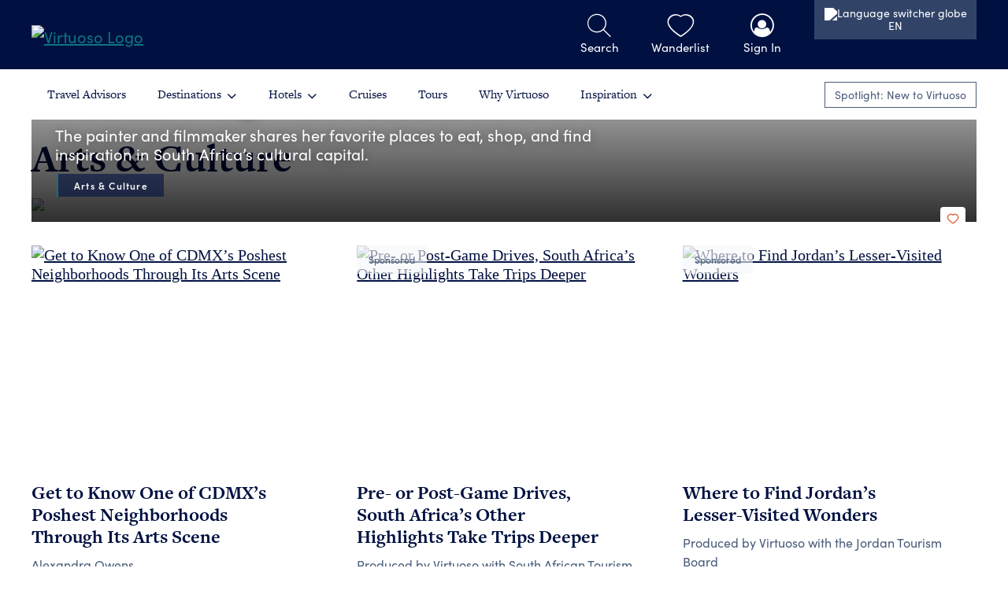

--- FILE ---
content_type: text/html;charset=utf-8
request_url: https://www.virtuoso.com/travel/arts-and-culture
body_size: 29333
content:
<!DOCTYPE html><html  lang="en"><head><meta charset="utf-8">
<meta name="viewport" content="width=device-width, initial-scale=1">
<script data-termly-config="1">
        window.TERMLY_CUSTOM_BLOCKING_MAP = {
            "dotcms.cloud": "essential",
            "media-dev.virtuoso.com": "essential",
            "media-pre.virtuoso.com": "essential",
            "media.virtuoso.com": "essential",
            "kendo.cdn.telerik.com": "essential",
            "googletagmanager.com": "essential",
            "broadstreetads.com": "advertising",
            "js.hsadspixel.net": "advertising",
            "js.adsrvr.org": "advertising",
            "js.hs-banner.com": "analytics",
            "hs-scripts.com": "analytics",
            "js.hs-analytics.net": "analytics",
            "js.hsleadflows.net": "analytics",
            "js.hubspot.com": "analytics",
            "connect.facebook.net": "social_networking"
    }</script>
<script src="https://app.termly.io/resource-blocker/ddea56c5-a26f-4afb-bcea-252facfbdd53?autoBlock=on"></script>
<title>Arts &amp; Culture Travel Ideas and Stories | Virtuoso</title>
<script src="https://cdn.weglot.com/weglot.min.js"></script>
<link rel="stylesheet" href="https://use.typekit.net/jwj1adr.css">
<link rel="stylesheet" href="/travel/_app/entry.CcZ-oOOo.css" crossorigin>
<link rel="stylesheet" href="/travel/_app/app-footer.DcoXFEqy.css" crossorigin>
<link rel="modulepreload" as="script" crossorigin href="/travel/_app/D5_c039n.js">
<link rel="modulepreload" as="script" crossorigin href="/travel/_app/CgmPbedQ.js">
<link rel="modulepreload" as="script" crossorigin href="/travel/_app/R21eVzDk.js">
<link rel="modulepreload" as="script" crossorigin href="/travel/_app/B7gPxaLH.js">
<link rel="modulepreload" as="script" crossorigin href="/travel/_app/BO_Y5VSI.js">
<link rel="modulepreload" as="script" crossorigin href="/travel/_app/C7ZGwZyv.js">
<link rel="modulepreload" as="script" crossorigin href="/travel/_app/B5BM1XrL.js">
<link rel="modulepreload" as="script" crossorigin href="/travel/_app/lT_0vwAc.js">
<link rel="modulepreload" as="script" crossorigin href="/travel/_app/t16eY7rN.js">
<link rel="modulepreload" as="script" crossorigin href="/travel/_app/DwlZCwXp.js">
<link rel="modulepreload" as="script" crossorigin href="/travel/_app/cT8wZPzL.js">
<link rel="modulepreload" as="script" crossorigin href="/travel/_app/Dp53hDyf.js">
<link rel="modulepreload" as="script" crossorigin href="/travel/_app/B4Pi0Sxb.js">
<link rel="modulepreload" as="script" crossorigin href="/travel/_app/VkqH0pwV.js">
<link rel="modulepreload" as="script" crossorigin href="/travel/_app/DlAUqK2U.js">
<link rel="modulepreload" as="script" crossorigin href="/travel/_app/COOzc8du.js">
<link rel="modulepreload" as="script" crossorigin href="/travel/_app/D0_nX7MB.js">
<link rel="modulepreload" as="script" crossorigin href="/travel/_app/DE8JUAso.js">
<link rel="modulepreload" as="script" crossorigin href="/travel/_app/FlK0takw.js">
<link rel="modulepreload" as="script" crossorigin href="/travel/_app/DIGdJUjR.js">
<link rel="modulepreload" as="script" crossorigin href="/travel/_app/ByPAXF9_.js">
<link rel="modulepreload" as="script" crossorigin href="/travel/_app/EOuZQSC2.js">
<link rel="modulepreload" as="script" crossorigin href="/travel/_app/BOMxvfW1.js">
<link rel="modulepreload" as="script" crossorigin href="/travel/_app/CVUVKcOi.js">
<link rel="modulepreload" as="script" crossorigin href="/travel/_app/Dol6hYYQ.js">
<link rel="modulepreload" as="script" crossorigin href="/travel/_app/Cyvpyytg.js">
<link rel="modulepreload" as="script" crossorigin href="/travel/_app/Cj5gGwun.js">
<link rel="modulepreload" as="script" crossorigin href="/travel/_app/CAzJw0yM.js">
<link rel="modulepreload" as="script" crossorigin href="/travel/_app/dmKF2wqO.js">
<link rel="modulepreload" as="script" crossorigin href="/travel/_app/BkX-j7XP.js">
<link rel="preload" as="fetch" fetchpriority="low" crossorigin="anonymous" href="/travel/_app/builds/meta/5fc2bee5-22e8-42a7-93ba-24926f2bf728.json">
<link rel="prefetch" as="script" crossorigin href="/travel/_app/DZ-J97cW.js">
<link rel="prefetch" as="script" crossorigin href="/travel/_app/M8GThS2S.js">
<link rel="prefetch" as="script" crossorigin href="/travel/_app/BTabEzJe.js">
<link rel="prefetch" as="script" crossorigin href="/travel/_app/Cpc6t_n5.js">
<link rel="prefetch" as="script" crossorigin href="/travel/_app/CQTb665K.js">
<meta property="fb:admins" content="100003539313431">
<meta property="fb:app_id" content="410521245967400">
<script type="application/ld+json">{"@context":"http://schema.org","@type":"WebSite","url":"https://www.virtuoso.com/","name":"Virtuoso","potentialAction":{"@type":"SearchAction","target":"https://www.virtuoso.com/global/search?search={search_term_string}","query-input":"required name=search_term_string"}}</script>
<script type="application/ld+json">{"@context":"http://schema.org","@type":"Organization","url":"https://www.virtuoso.com","name":"Virtuoso","telephone":"1-817-870-0300","email":"help@virtuoso.com","logo":{"@type":"ImageObject","url":"https://www.virtuoso.com/travel/images/virtuoso-logo.png","width":1038,"height":511}}</script>
<script type="application/ld+json" data-hid="json-ld">{}</script>
<link rel="canonical" href="https://www.virtuoso.com/travel/arts-and-culture">
<meta name="og:url" content="https://www.virtuoso.com/travel/arts-and-culture">
<meta property="og:title" content="Arts & Culture Travel Ideas and Stories | Virtuoso">
<meta name="twitter:title" content="Arts & Culture Travel Ideas and Stories | Virtuoso">
<meta name="description" content="Virtuoso connects travelers to the world's best arts and culture travel experiences – find great travel ideas and stories here.">
<meta property="og:description" content="Virtuoso connects travelers to the world's best arts and culture travel experiences – find great travel ideas and stories here.">
<meta name="twitter:description" content="Virtuoso connects travelers to the world's best arts and culture travel experiences – find great travel ideas and stories here.">
<meta property="og:image" content="https://virtuoso-prod.dotcms.cloud/images/preview.jpg">
<meta name="twitter:image" content="https://virtuoso-prod.dotcms.cloud/images/preview.jpg">
<meta property="og:image:width" content="1200">
<meta property="og:image:height" content="630">
<meta property="og:site_name" content="Virtuoso">
<meta property="og:type" content="article">
<meta name="twitter:card" content="summary">
<meta name="twitter:site" content="@Virtuoso">
<meta name="keywords" content="arts and culture, travel ideas, Virtuoso travel, world's best museums, world's best shopping">
<script type="module" src="/travel/_app/D5_c039n.js" crossorigin></script></head><body><div id="__nuxt"><div class="min-vh-100"><header class="fixed-top"><!--[--><div id="c-container" class="masthead-container"><div class="masthead"><div id="c-wrapper" class="d-flex align-items-center w-100"><div id="c-logo" class="c-logo d-flex align-items-center text-start"><a href="/travel" class="" role="link"><!--[--><img id="virtuoso-logo" src="https://virtuoso-prod.dotcms.cloud/images/virtuoso-logo-horizontal-bob.svg" height="40" title="Virtuoso" alt="Virtuoso Logo"><!--]--></a></div><div id="c-cb"></div><div id="c-menu"><div id="search-icon" class="header-icon toggle-gts-container"><i class="icon-search-ut"></i><div class="-label">Search</div></div><div class="header-icon"><a href="https://www.virtuoso.com/wanderlist" rel="noopener noreferrer" target="_self" role="link" id="header-wanderlist-icon" class=""><!--[--><i class="icon-heart-thin"></i><div class="-label">Wanderlist</div><!--]--></a></div><div id="profile-icon" class="header-icon nav-item has-dd d-none d-xl-block"><a href="#" target="_self" role="link" class="profile-sign-in"><!--[--><i class="icon-profile"></i><div id="header-profile-label" class="-label"></div><!--]--></a><ul id="profile-menu" class="list-unstyled d-none nav-dd"></ul></div><div id="header-language-switcher" class="header-icon nav-item has-dd pt-0"><button><img src="https://virtuoso-prod.dotcms.cloud/dA/46a1d11afe/language-switcher-globe-icon.svg" alt="Language switcher globe"><span id="header-language-switcher-label" class="weglot-exclude">EN</span></button><ul id="language-switcher-menu" class="list-unstyled nav-dd"><li><img src="https://virtuoso-prod.dotcms.cloud/dA/46a1d11afe/language-switcher-globe-icon.svg" alt="Language switcher globe"> Choose Language</li></ul></div><div id="hb-bars" class="header-icon d-xl-none"><i class="icon-bars"></i></div></div></div></div></div><span></span><!--]--><div id="gts-container" class="masthead-container d-none context-dark"><div class="masthead"><div class="d-flex align-items-center p-1"><div class="gts-search-input-group input-group"><input id="gts-input" class="form-control" name="gts-input" maxlength="100" type="text" placeholder="Search"><span id="gts-submit" class="input-group-text hcp"><i class="icon-search-ut"></i></span></div><div class="d-block toggle-gts-container hcp"><i class="icon-close-ut"></i></div></div></div></div><div class="nav-container"><nav role="navigation" class="mx-auto d-xl-flex align-items-center"><div id="mobile-nav-close" class="d-xl-none"><i class="icon-close-ut"></i></div><div id="account-name-mobile" class="d-xl-none"></div><ul class="list-unstyled d-xl-flex mb-0 pt-1 pt-xl-0"><li><a href="/travel/advisors" class="" role="link"><!--[-->Travel Advisors<!--]--></a></li><li class="has-dd"><a href="/travel/destinations" class="" role="link"><!--[-->Destinations<i class="icon-angle-down"></i><!--]--></a><span></span></li><li class="has-dd"><a href="/travel/luxury-hotels" class="" role="link"><!--[-->Hotels<i class="icon-angle-down"></i><!--]--></a><span></span></li><li><a href="/travel/luxury-cruises" class="" role="link"><!--[-->Cruises<!--]--></a></li><li><a href="/travel/luxury-tours" class="" role="link"><!--[-->Tours<!--]--></a></li><li><a href="/travel/why-virtuoso" class="" role="link"><!--[-->Why Virtuoso<!--]--></a></li><li class="has-dd"><a href="/travel/inspiration" class="" role="link"><!--[-->Inspiration<i class="icon-angle-down"></i><!--]--></a><ul class="list-unstyled nav-dd"><li><a href="/travel/inspiration" class="" role="link"><!--[-->All Stories<!--]--></a></li><li><a href="/travel/adventure" class="" role="link"><!--[-->Adventure<!--]--></a></li><li><a aria-current="page" href="/travel/arts-and-culture" class="router-link-active router-link-exact-active" role="link"><!--[-->Arts &amp; Culture<!--]--></a></li><li><a href="/travel/city-guides" class="" role="link"><!--[-->City Guides<!--]--></a></li><li><a href="/travel/family" class="" role="link"><!--[-->Family<!--]--></a></li><li><a href="/travel/food-and-wine" class="" role="link"><!--[-->Food &amp; Wine<!--]--></a></li><li><a href="/travel/goods-and-gear" class="" role="link"><!--[-->Goods &amp; Gear<!--]--></a></li><li><a href="/travel/real-travelers" class="" role="link"><!--[-->Real Travelers<!--]--></a></li><li><a href="/travel/sustainable-travel" class="" role="link"><!--[-->Sustainable Travel<!--]--></a></li><li><a href="/travel/travel-tips" class="" role="link"><!--[-->Travel Tips<!--]--></a></li><li><a href="/travel/ultraluxe" class="" role="link"><!--[-->Ultraluxe<!--]--></a></li><li><a href="/travel/wellness" class="" role="link"><!--[-->Wellness<!--]--></a></li></ul></li><li class="d-xl-none ms-xl-auto nav-separator"></li><li id="account-container" class="d-xl-none has-dd"><ul class="list-unstyled nav-dd account-nav"></ul></li></ul><a href="/travel/campaign/new-to-virtuoso-spotlight" class="ms-auto d-none d-xl-block btn btn-xs btn-secondary" role="link"><!--[-->Spotlight: New to Virtuoso<!--]--></a><div id="mobile-language-switcher" class="d-xl-none"><button><img src="https://virtuoso-prod.dotcms.cloud/dA/46a1d11afe/language-switcher-globe-icon.svg" alt="Language switcher globe"><span id="mobile-language-switcher-label" class="weglot-exclude">English</span></button><ul id="mobile-language-switcher-menu" class="list-unstyled nav-dd"><li><img src="https://virtuoso-prod.dotcms.cloud/dA/46a1d11afe/language-switcher-globe-icon.svg" alt="Language switcher globe"> Choose Language</li></ul></div></nav></div></header><main class=""><!--[--><div id="main-loading"></div><!--]--></main><footer class="context-dark"><div class="container"><div class="row"><div class="col-12 col-lg-3 offset-lg-3 mb-2"><h3>Company</h3><ul class="list-unstyled"><li><a href="https://www.virtuoso.com/why-virtuoso/about-us" rel="noopener noreferrer" target="_self" role="link"><!--[-->About Virtuoso<!--]--></a></li><li><a href="https://www.virtuoso.com/why-virtuoso/Virtuoso-Magazines" rel="noopener noreferrer" target="_self" role="link"><!--[-->Magazines<!--]--></a></li><li><a href="https://www.virtuoso.com/why-virtuoso/about-us/contact-us" rel="noopener noreferrer" target="_self" role="link"><!--[-->Contact<!--]--></a></li><li><a href="https://www.virtuoso.com/why-virtuoso/Careers" rel="noopener noreferrer" target="_self" role="link"><!--[-->Careers<!--]--></a></li><li><a href="https://www.virtuoso.com/why-virtuoso/Join-Virtuoso/Become-a-Virtuoso-Advisor" rel="noopener noreferrer" target="_self" role="link"><!--[-->Become a Travel Advisor<!--]--></a></li></ul></div><div class="col-12 col-lg-4 mb-2"><h3>Legal</h3><ul class="list-unstyled"><li><a href="https://www.virtuoso.com/Terms-of-Service" rel="noopener noreferrer" target="_self" role="link"><!--[-->Terms of Service<!--]--></a></li><li><a href="https://www.virtuoso.com/Privacy-Policy" rel="noopener noreferrer" target="_self" role="link"><!--[-->Privacy Policy<!--]--></a></li><li><a href="https://www.virtuoso.com/Privacy-Policy#california-notice" rel="noopener noreferrer" target="_self" role="link"><!--[-->Your California Privacy Rights<!--]--></a></li><li><a href="https://www.virtuoso.com/Cookie-Policy" rel="noopener noreferrer" target="_self" role="link"><!--[-->Cookie Policy<!--]--></a></li><li><a href="https://app.termly.io/dsar/4edb1154-4154-4695-92ec-a51629a1ee95" rel="noopener noreferrer" target="_blank" role="link"><!--[-->Do Not Sell or Share My Personal Information<!--]--></a></li><li><a href="https://app.termly.io/dsar/4edb1154-4154-4695-92ec-a51629a1ee95" rel="noopener noreferrer" target="_blank" role="link"><!--[-->Limit the Use of My Sensitive Personal Information<!--]--></a></li><li><a href="#" class="termly-display-preferences">Consent Preferences</a></li></ul></div><div class="col-12 mb-2 text-lg-center cobrand-hide"><a href="https://www.instagram.com/virtuosoltd/" rel="nofollow" target="_blank" role="link" class="footer__icon" title="Follow us on Instagram"><!--[--><i class="icon-instagram-circle"></i><!--]--></a><a href="https://www.facebook.com/VirtuosoTravel" rel="nofollow" target="_blank" role="link" class="footer__icon" title="Like us on Facebook"><!--[--><i class="icon-facebook-circle"></i><!--]--></a><a href="https://www.linkedin.com/company/virtuoso" rel="nofollow" target="_blank" role="link" class="footer__icon" title="Follow us on LinkedIn"><!--[--><i class="icon-linkedin-circle"></i><!--]--></a><br class="d-lg-none"><a href="https://www.youtube.com/VirtuosoTraveler" rel="nofollow" target="_blank" role="link" class="footer__icon" title="Subscribe to us on YouTube"><!--[--><i class="icon-youtube-circle"></i><!--]--></a><a href="https://www.tiktok.com/@virtuosoltd" rel="nofollow" target="_blank" role="link" class="footer__icon" title="Follow us on TikTok"><!--[--><i class="icon-tiktok-circle"></i><!--]--></a><a href="https://www.pinterest.com/virtuosotravel" rel="nofollow" target="_blank" role="link" class="footer__icon" title="Follow us on Pinterest"><!--[--><i class="icon-pinterest-circle"></i><!--]--></a></div><div class="col-12 text-lg-center"> ©2005-2026 Virtuoso, LTD. <br class="d-lg-none">California CST# 2069091-50, <br class="d-md-none">Washington UBI# 601554183 </div></div></div></footer><span></span></div></div><div id="teleports"></div><script type="application/json" data-nuxt-data="nuxt-app" data-ssr="true" id="__NUXT_DATA__">[["ShallowReactive",1],{"data":2,"state":200,"once":204,"_errors":205,"serverRendered":48,"path":207},["ShallowReactive",3],{"$fvr5tXXz9njdIwdtg6KPHUeeJA9mt8S5E3ZafWpOlXeY":4,"$fEsazbE8GOetNbBLb5n9Yevhiu1NJrzlNEkmKNb1HWZA":29},{"user":5},{"isLoggedIn":6,"userMasterEntityId":7,"federatedUserId":7,"currentAdvisorMasterEntityID":7,"userRegionId":8,"businessRegions":9,"geoCoordinates":22,"companyMasterEntityId":7,"searchSeed":7,"isoCode":25,"cobrandModel":26,"redirectUrl":28,"lastEsUpdateTime":28},false,0,1010,{"Advisor":10,"Agency":11,"Air":12,"Article":13,"Content":14,"Cruise":15,"Package":16,"Promotion":17,"Property":18,"Service":19,"Supplier":20,"Tour":21},[8],[8],[8],[8],[8],[8],[8],[8],[8],[8],[8],[8],{"latitude":23,"longitude":24},39.9625,-83.0061,"US",{"cobrandType":27,"advisorMeid":7,"agencyMeid":7,"isAdvisorSearchable":6,"isProfileValid":6},null,"",{"entity":30,"errors":196,"i18nMessagesMap":197,"messages":198,"pagination":27,"permissions":199},{"canCreateTemplate":6,"containers":31,"layout":93,"numberContents":7,"page":122,"site":152,"template":163,"viewAs":173},{"9fbae7ed-1911-4902-8372-64ae95aad528":32,"d47692fd-028b-475a-85b0-5c0458f8f70a":58,"1721cc0f-d7e9-4fc5-bc1b-947e21a802a0":75},{"containerStructures":33,"contentlets":41,"container":43},[34],{"id":35,"structureId":36,"containerInode":37,"containerId":38,"code":39,"contentTypeVar":40},"bae89025-490e-4a4b-9059-99f6488012fd","10e068e3-997a-4d34-aa90-8872ecc73398","3be40d49-97cc-4533-82b9-e79b24dc1730","9fbae7ed-1911-4902-8372-64ae95aad528","\u003Cp>\u003Cb>(HTML Blob title: ${title})\u003C/b>\u003Cp>\r\n${content}\r\n","HtmlBlob",{"uuid-1":42},[],{"archived":6,"categoryId":37,"code":28,"deleted":6,"friendlyName":44,"hostId":45,"hostName":46,"iDate":47,"idate":47,"identifier":38,"inode":37,"live":48,"locked":48,"maxContentlets":49,"modDate":47,"modUser":50,"name":51,"new":6,"owner":50,"path":27,"permissionId":38,"permissionType":52,"postLoop":53,"preLoop":54,"showOnMenu":6,"sortOrder":7,"source":55,"title":51,"type":56,"useDiv":6,"variant":57,"versionId":38,"versionType":56,"working":48},"html-blob","3053335a-056e-4426-8931-6296d6f02e6b","consumer.virtuoso.com",1765219207115,true,10,"alyon@virtuoso.com","HTML Blob","com.dotmarketing.portlets.containers.model.Container","\u003Cbr>\u003Cbr>\u003Cbr>","\u003Ch2>\u003Ci>HTML Blob -- arbitrary HTML module(s):\u003C/i>\u003C/h2>","DB","containers","DEFAULT",{"containerStructures":59,"contentlets":67,"container":69},[60],{"id":61,"structureId":62,"containerInode":63,"containerId":64,"code":65,"contentTypeVar":66},"4e0529a8-bf9f-44c8-a301-07867ed488ae","24860cab-70a9-4842-9a36-36b44c28de25","b0ad4d3e-4fd0-4732-b996-435dd237b12a","d47692fd-028b-475a-85b0-5c0458f8f70a","\u003Ch2>$!{title}\u003C/h2>\r\n\u003Cp>(Five destination cards will show)\u003C/p>","FeaturedDestinations",{"uuid-1":68},[],{"archived":6,"categoryId":63,"code":28,"deleted":6,"friendlyName":70,"hostId":45,"hostName":46,"iDate":71,"idate":71,"identifier":64,"inode":63,"live":48,"locked":6,"maxContentlets":72,"modDate":71,"modUser":50,"name":73,"new":6,"notes":28,"path":27,"permissionId":64,"permissionType":52,"postLoop":53,"preLoop":74,"showOnMenu":6,"sortOrder":7,"source":55,"title":73,"type":56,"useDiv":6,"variant":57,"versionId":64,"versionType":56,"working":48},"featured-destinations",1752682921097,1,"Featured Destinations","\u003Ch2>\u003Ci>Featured Destinations:\u003C/i>\u003C/h2>\r\n",{"containerStructures":76,"contentlets":84,"container":86},[77],{"id":78,"structureId":79,"containerInode":80,"containerId":81,"code":82,"contentTypeVar":83},"1ac61234-22f6-43e0-bcb4-145306b64d53","47d3aa06-8ebb-4a97-9c13-2af5c3aab67e","9f51d5c8-a0aa-4b12-9e96-0b4345085858","1721cc0f-d7e9-4fc5-bc1b-947e21a802a0","\u003Cdiv class=\"fc-ic\">\u003Cdiv class=\"-focus-crop -$!{previewImageCropFocus}\">\u003C/div>\u003Cimg src=\"$!{previewImageBinaryFileURI}\" width=\"400\">\u003C/div>\r\n\u003Cb>$!{headline}\u003C/b>\u003Cbr>\r\n$!{subhead}\u003Cbr>\r\n/travel/articles/$!{articleUrl} | \u003Ca href=\"https://staging.virtuoso.com/travel/articles/$!{articleUrl}\">Staging\u003C/a> |\r\n\u003Ca href=\"https://www.virtuoso.com/travel/articles/$!{articleUrl}\">Production\u003C/a>\u003Cbr style=\"clear: both\">","ConsumerArticleBasic",{"uuid-1":85},[],{"archived":6,"categoryId":80,"code":28,"deleted":6,"friendlyName":87,"hostId":45,"hostName":46,"iDate":88,"idate":88,"identifier":81,"inode":80,"live":48,"locked":6,"maxContentlets":72,"modDate":89,"modUser":50,"name":90,"new":6,"notes":28,"path":27,"permissionId":81,"permissionType":52,"postLoop":91,"preLoop":92,"showOnMenu":6,"sortOrder":7,"source":55,"title":90,"type":56,"useDiv":6,"variant":57,"versionId":81,"versionType":56,"working":48},"featured-article",1752682921045,1752682921044,"Featured Article","\u003Cbr>\u003Cbr>\u003Cbr>\r\n\u003Cstyle type=\"text/css\">\r\n    .fc-ic {\r\n        float: left;\r\n        margin: 0 10px 10px 0;\r\n        position: relative;\r\n    }\r\n\r\n    .fc-ic .-focus-crop {\r\n        background-color: #fff;\r\n        height: 100%;\r\n        opacity: .5;\r\n        position: absolute;\r\n        top: 0;\r\n        width: 200px;\r\n    }\r\n\r\n    .fc-ic .-center {\r\n        left: 100px;\r\n    }\r\n    \r\n    .fc-ic .-right {\r\n        right: 0;\r\n    }\r\n\u003C/style>","\u003Ch2>\u003Ci>Featured Article:\u003C/i>\u003C/h2>\r\n\u003Cp>(Will automatically pull most recent one for this category if not specified.)\u003C/p>",{"width":27,"title":94,"header":6,"footer":6,"body":95,"sidebar":118,"version":72},"anonymouslayout1598401997230",{"rows":96},[97,106,112],{"columns":98,"styleClass":27},[99],{"containers":100,"widthPercent":104,"leftOffset":72,"styleClass":27,"preview":6,"width":105,"left":7},[101],{"identifier":81,"uuid":102,"historyUUIDs":103},"1",[102],100,12,{"columns":107,"styleClass":27},[108],{"containers":109,"widthPercent":104,"leftOffset":72,"styleClass":28,"preview":6,"width":105,"left":7},[110],{"identifier":38,"uuid":102,"historyUUIDs":111},[102],{"columns":113,"styleClass":27},[114],{"containers":115,"widthPercent":104,"leftOffset":72,"styleClass":28,"preview":6,"width":105,"left":7},[116],{"identifier":64,"uuid":102,"historyUUIDs":117},[102],{"containers":119,"location":28,"width":120,"widthPercent":121,"preview":6},[],"small",20,{"__icon__":123,"archived":6,"baseType":124,"cachettl":125,"canEdit":6,"canLock":6,"canRead":6,"canSeeRules":6,"contentType":126,"creationDate":127,"deleted":6,"disabledWYSIWYG":128,"extension":129,"folder":130,"friendlyName":131,"hasLiveVersion":48,"hasTitleImage":48,"host":45,"hostName":46,"httpsRequired":6,"identifier":132,"image":133,"inode":134,"isContentlet":48,"languageId":72,"live":48,"liveInode":134,"locked":6,"mimeType":135,"modDate":136,"modUser":50,"modUserName":137,"name":131,"owner":50,"ownerUserName":137,"pageURI":138,"pageUrl":131,"path":138,"publishDate":139,"publishUser":50,"publishUserName":137,"seoTitle":140,"seodescription":141,"seokeywords":142,"shortyId":143,"shortyLive":144,"shortyWorking":144,"showOnMenu":145,"sortOrder":7,"stInode":146,"statusIcons":147,"template":148,"title":149,"titleImage":150,"type":151,"url":138,"working":48,"workingInode":134},"pageIcon","HTMLPAGE","15","htmlpageasset",1595907756501,[],"page","5fd9f7b5-c6bf-410d-9215-bb3a897bccd1","arts-and-culture","e62e3a7c-574f-402a-9618-98c035624432","d4199f30-2400-41be-9e1e-63b5eb5b7198","9ce24fd6-0ff8-4e7b-9b9d-491853b55639","application/dotpage",1763401563800,"Adam Lyon","/inspiration/arts-and-culture",1763401602195,"Arts & Culture Travel Ideas and Stories","Virtuoso connects travelers to the world's best arts and culture travel experiences – find great travel ideas and stories here.","arts and culture, travel ideas, Virtuoso travel, world's best museums, world's best shopping","e62e3a7c57","9ce24fd60f","true","c541abb1-69b3-4bc5-8430-5e09e5239cc8","\u003Cspan class='greyDotIcon' style='opacity:.4'>\u003C/span>\u003Cspan class='liveIcon'>\u003C/span>","3c86ead9-2cdf-4bd8-b603-6508d1ca69d1","Arts & Culture","image","htmlpage",{"lowIndexPriority":6,"variantId":57,"default":48,"name":46,"aliases":153,"inode":154,"parent":48,"hostThumbnail":27,"structureInode":155,"systemHost":6,"hostname":46,"tagStorage":156,"owner":157,"permissionType":158,"permissionId":45,"type":159,"identifier":45,"modDate":160,"host":156,"locked":48,"title":46,"new":6,"languageId":72,"archived":6,"folder":161,"form":6,"contentTypeId":155,"languageVariable":6,"indexPolicyDependencies":162,"htmlpage":6,"vanityUrl":6,"categoryId":154,"versionId":45,"working":48,"modUser":50,"keyValue":6,"titleImage":27,"dotAsset":6,"persona":6,"live":48,"sortOrder":7,"fileAsset":6},"test.dotcms.com\ntest2.dotcms.com\nlocalhost\n127.0.0.1\nuat-virtuoso.dotcmscloud.com","d95565c8-3c6f-4867-a97b-38fb07d0f332","855a2d72-f2f3-4169-8b04-ac5157c4380c","SYSTEM_HOST","user-6f564394-4b3b-4778-a6de-37bc3e321adf","com.dotmarketing.portlets.contentlet.model.Contentlet","contentlet",1592278272248,"SYSTEM_FOLDER","DEFER",{"iDate":164,"type":165,"owner":28,"inode":166,"identifier":148,"source":55,"title":167,"friendlyName":28,"modDate":168,"modUser":50,"sortOrder":7,"showOnMenu":6,"body":169,"image":28,"drawed":48,"drawedBody":170,"countAddContainer":7,"countContainers":7,"theme":171,"header":169,"footer":169,"anonymous":48,"template":6,"name":167,"locked":6,"archived":6,"permissionId":148,"versionType":165,"versionId":148,"working":48,"deleted":6,"live":48,"permissionType":172,"new":6,"categoryId":166,"idate":164,"canEdit":6},1596591670363,"template","fd67f77c-c568-451b-9e8f-0f3818bfdc73","anonymous_layout_1598401997230",1598376797234,"null","{\"header\":false,\"footer\":false,\"body\":{\"rows\":[{\"columns\":[{\"containers\":[{\"identifier\":\"1721cc0f-d7e9-4fc5-bc1b-947e21a802a0\",\"uuid\":\"1\"}],\"widthPercent\":100,\"leftOffset\":1,\"preview\":false,\"width\":12,\"left\":0}]},{\"columns\":[{\"containers\":[{\"identifier\":\"9fbae7ed-1911-4902-8372-64ae95aad528\",\"uuid\":\"1\"}],\"widthPercent\":100,\"leftOffset\":1,\"styleClass\":\"\",\"preview\":false,\"width\":12,\"left\":0}]},{\"columns\":[{\"containers\":[{\"identifier\":\"d47692fd-028b-475a-85b0-5c0458f8f70a\",\"uuid\":\"1\"}],\"widthPercent\":100,\"leftOffset\":1,\"styleClass\":\"\",\"preview\":false,\"width\":12,\"left\":0}]}]},\"sidebar\":{\"containers\":[],\"location\":\"\",\"width\":\"small\",\"widthPercent\":20,\"preview\":false}}","7057d9c9-d9c5-4051-a774-d275b8a11096","com.dotmarketing.portlets.templates.model.Template",{"visitor":174,"language":191,"mode":195,"variantId":57},{"tags":175,"device":176,"isNew":48,"userAgent":177,"geo":179,"personas":190},[],"UNKNOWN",{"operatingSystem":176,"browser":176,"id":178,"browserVersion":27},16843022,{"latitude":180,"longitude":181,"country":182,"countryCode":25,"city":183,"continent":184,"continentCode":185,"company":27,"timezone":186,"subdivision":187,"subdivisionCode":188,"ipAddress":189},47.6801,-122.1206,"United States","Redmond","North America","NA","America/Los_Angeles","Washington","WA","20.29.134.41",{},{"id":72,"languageCode":192,"countryCode":25,"language":193,"country":182,"isoCode":194},"en","English","en-us","ADMIN_MODE",[],{},[],[],["Reactive",201],{"$scobrand-config":202,"$sshowNav":48,"$smainClass":28,"$shideHeader":6,"$shideFooter":6,"$ssuppressHearts":6,"$sisEmbeddedMode":6,"$scanonicalInput":203,"$suser":5,"$slanguageId":72},{"isCobranded":6,"cobrandName":28,"cobrandType":28,"cobrandBaseUrl":28},"https://www.virtuoso.com/travel/arts-and-culture",["Set"],["ShallowReactive",206],{"$fvr5tXXz9njdIwdtg6KPHUeeJA9mt8S5E3ZafWpOlXeY":27,"$fEsazbE8GOetNbBLb5n9Yevhiu1NJrzlNEkmKNb1HWZA":27},"/travel/arts-and-culture"]</script>
<script>window.__NUXT__={};window.__NUXT__.config={public:{allowedEverywhere:"should be overwritten",apimBaseUrl:"https://apim-pro.virtuoso.com",appEnvironment:"Production",appEnvironmentPrefix:"pro",appVersion:20260123.15,cmsBaseImageUrl:"https://virtuoso-prod.dotcms.cloud/dA",cmsBaseUrl:"https://virtuoso-prod.dotcms.cloud",consumerApiBaseUrl:"https://consumer-api.virtuoso.com",consumerWebApiBaseUrl:"https://www.virtuoso.com",datadogApplicationId:"46dc0c0e-20e6-4cf4-8642-976a42261f4b",datadogClientToken:"pubf78b39007357c08391add9e0db27e292",datadogServiceName:"consumer-spa",datadogSessionReplaySampleRate:"1",datadogSessionSampleRate:10,enterpriseServiceBaseLoginUrl:"https://login.virtuoso.com",enterpriseServiceBaseProdUrl:"https://login.virtuoso.com/Services/FederatedLogin.svc",enterpriseServiceSignOutUrl:"https://www.virtuoso.com/Touchpoints/Forms/vcom/SSOHandler.aspx?Action=Signout",iliCookieName:"ILI",launchDarklyClientId:"6337304117a57e114b521ac9",msalAuthority:"https://id.virtuoso.com/425ab56e-c5f2-481b-a1bd-8cdde254655f/b2c_1a_default_signin/",msalClientId:"221cced1-c02e-4dc4-8cc5-a3d18524aaef",msalKnownAuthority:"id.virtuoso.com",msalRedirectUri:"https://www.virtuoso.com",msalScope:"https://virtuoso.onmicrosoft.com/aafad6f5-ce7b-4365-a5b0-0e281b4ddb0f/wanderlist-api",slcCookieName:"slc",termlyScriptId:"ddea56c5-a26f-4afb-bcea-252facfbdd53",weglotApiKey:"wg_2580012c2af87f085471fd19c9a53c9f7",writeLogsToConsole:1,gtm:{devtools:true,id:"GTM-PN9TXD",enabled:true,enableRouterSync:true}},app:{baseURL:"/",buildId:"5fc2bee5-22e8-42a7-93ba-24926f2bf728",buildAssetsDir:"/travel/_app",cdnURL:""}}</script></body></html>

--- FILE ---
content_type: text/html
request_url: https://www.virtuoso.com/travel/services/cms/getcontent?query=%20%2BcontentType%3A(%22ConsumerArticleBasic%22)%20%2B(categories%3AartsCulture)%20%2B(!ConsumerArticleBasic.isSponsoredContent%3A1)%20%20%2BlanguageId%3A1%20%2Bdeleted%3Afalse%2Forderby%2FConsumerArticleBasic.publish%20desc%2Flimit%2F6%2Foffset%2F0
body_size: 110247
content:
{"contentlets":[{"productImage2Title":"Las Alcobas, a Luxury Collection Hotel","heroImage1Version":"/dA/2ad1e8bc-86c9-4692-9ded-2cf0a358e0c1/heroImage1/mexico city proyectos monclava vhero.jpg","publishDate":"2026-01-22 13:26:23.072","useWideHeroImage":false,"heroImage3Version":"/dA/2ad1e8bc-86c9-4692-9ded-2cf0a358e0c1/heroImage3/mexico city musicians in park vhero.jpg","heroImage2Version":"/dA/2ad1e8bc-86c9-4692-9ded-2cf0a358e0c1/heroImage2/ikal store interior vhero.jpg","inode":"2ad1e8bc-86c9-4692-9ded-2cf0a358e0c1","heroImage2Caption":"Local color at Ikal.","heroImage3MetaData":{"modDate":1767648656342,"sha256":"994f32d2c4a743e2ac95b7d36d35e73182d890792282ba8b23ec2332c0efc44e","length":351123,"title":"mexico city musicians in park vhero.jpg","editableAsText":false,"version":20220201,"isImage":true,"fileSize":351123,"name":"mexico city musicians in park vhero.jpg","width":390,"contentType":"image/jpeg","height":546},"heroImage1Caption":"<p>Proyectos Monclova.<\/p>","heroImage3Caption":"Parque Lincoln\u2019s soundtrack.","useTopAdZone":false,"articleImage3ContentAsset":"e41889605304ff32320eba4fab5c0aff/articleImage3","identifier":"e41889605304ff32320eba4fab5c0aff","heroImage3PhotoCredit":"Korena Bolding","publishUserName":"system user system user","articleImage2ContentAsset":"e41889605304ff32320eba4fab5c0aff/articleImage2","publishUser":"system","tags":"|north-america|mexico|mexico-city,local artisans,shopping,designer boutiques,art museums,art galleries,museums,meet locals","folder":"SYSTEM_FOLDER","productImage3Title":"Park Hyatt Mexico City","hasTitleImage":true,"sortOrder":0,"heroImage2PhotoCredit":"Korena Bolding","productImage3MetaData":{"modDate":1767909790375,"sha256":"9c2fcf0424cd333223d33fd0f75596cda6262a8569f65bb14bc7f8c7c60484be","length":48746,"title":"park-hyatt-crop.jpg","editableAsText":false,"version":20220201,"isImage":true,"fileSize":48746,"name":"park-hyatt-crop.jpg","width":500,"contentType":"image/jpeg","height":333},"isSponsoredContent":"0","articleImage1":"/dA/e41889605304ff32320eba4fab5c0aff/articleImage1/stairway and hacendia chair 2up.jpg","articleImage2":"/dA/e41889605304ff32320eba4fab5c0aff/articleImage2/casa polanco and door number 2uojpg.jpg","hostName":"consumer.virtuoso.com","articleImage3":"/dA/e41889605304ff32320eba4fab5c0aff/articleImage3/table of wares and andre and regina 2up.jpg","heroImage2MetaData":{"modDate":1767648659330,"sha256":"cb6e9f69157f00886d5e1a8250fb08bb8008be43502e279548e6f9d5e039be05","length":188307,"title":"ikal store interior vhero.jpg","editableAsText":false,"version":20220201,"isImage":true,"fileSize":188307,"name":"ikal store interior vhero.jpg","width":390,"contentType":"image/jpeg","height":546},"articleUrl":"get-to-know-one-of-cdmxs-poshest-neighborhoods-through-its-arts-scene","productImage3Text":"<p class=\"p1\"><a href=\"/travel/luxury-hotels/18204033/park-hyatt-mexico-city-a-virtuoso-preview-property\">Park Hyatt Mexico City<\/a> is <span class=\"s1\">set to open this summer in a new tower inspired by 1970s Mexican modernist architecture, overlooking Bosque de Chapultepec park. Travelers can expect 155 rooms and suites, a spa with a hydrotherapy circuit, two restaurants and bars, and a pool. <i>Virtuoso travelers receive breakfast daily and a $100 hotel credit.<\/i><\/span><i> <\/i><\/p>","archived":false,"productHeaderText":"Mexico City Stays","productImage2Version":"/dA/2ad1e8bc-86c9-4692-9ded-2cf0a358e0c1/productImage2/las-alcobas-crop.jpg","productImage3Version":"/dA/2ad1e8bc-86c9-4692-9ded-2cf0a358e0c1/productImage3/park-hyatt-crop.jpg","categories":[{"category-arts-culture":"Arts & Culture"},{"category-city-guides":"City Guides"}],"articleImage1ContentAsset":"e41889605304ff32320eba4fab5c0aff/articleImage1","headline":"Get to Know One of CDMX\u2019s Poshest Neighborhoods Through Its Arts Scene","articleImage1Info":"{\"orientation\":\"h\",\"photoCredit\":\"Korena Bolding\"}","productImage1Title":"Casa Polanco","url":"/content.b784f3f5-4fbf-49e1-92f1-ce40ed54f3e6","hasLiveVersion":true,"previewImageVersion":"/dA/2ad1e8bc-86c9-4692-9ded-2cf0a358e0c1/previewImage/mexico-city-musicians-in-park-preview.jpg","articleImage1MetaData":{"modDate":1767649082999,"sha256":"ea4d6e74cd79d6b4fb84fc76acf6966a02d7263debe42d63dc5aa85f10dc6d6c","length":400440,"title":"stairway and hacendia chair 2up.jpg","editableAsText":false,"version":20220201,"isImage":true,"fileSize":400440,"name":"stairway and hacendia chair 2up.jpg","width":760,"contentType":"image/jpeg","height":540},"articleDate":"January 12, 2026","heroImage1CropFocus":"center","heroImage3":"/dA/e41889605304ff32320eba4fab5c0aff/heroImage3/mexico city musicians in park vhero.jpg","articleImage3Info":"{\"orientation\":\"h\",\"photoCredit\":\"Korena Bolding\"}","heroImage1":"/dA/e41889605304ff32320eba4fab5c0aff/heroImage1/mexico city proyectos monclava vhero.jpg","heroImage2":"/dA/e41889605304ff32320eba4fab5c0aff/heroImage2/ikal store interior vhero.jpg","heroImage1PhotoCredit":"Korena Bolding","heroImage1AltText":"Sunlight casts leafy shadows on the modern blue-and-beige building facade of art gallery Proyectos Monclova.","heroImage1ContentAsset":"e41889605304ff32320eba4fab5c0aff/heroImage1","heroImage2ContentAsset":"e41889605304ff32320eba4fab5c0aff/heroImage2","articleImage1Version":"/dA/2ad1e8bc-86c9-4692-9ded-2cf0a358e0c1/articleImage1/stairway and hacendia chair 2up.jpg","articleImage2Version":"/dA/2ad1e8bc-86c9-4692-9ded-2cf0a358e0c1/articleImage2/casa polanco and door number 2uojpg.jpg","heroImage3ContentAsset":"e41889605304ff32320eba4fab5c0aff/heroImage3","productImage2MetaData":{"modDate":1767652914300,"sha256":"b7e53f1fd081c6a95cfe6bbb3fbd2cefdb544cf5f15a8f9122a0d3388a7643a3","length":75563,"title":"las-alcobas-crop.jpg","editableAsText":false,"version":20220201,"isImage":true,"fileSize":75563,"name":"las-alcobas-crop.jpg","width":500,"contentType":"image/jpeg","height":333},"subhead":"A new wave of modern design is heating up in Polanco.","articleText5":"<h3 class=\"p1\">Where to Shop and See Art in Polanco<\/h3>\n<p class=\"p1\"><a href=\"https://www.proyectosmonclova.com/\" target=\"_blank\" rel=\"noopener\">Proyectos Monclova<\/a> owners Te&oacute;filo Cohen and David Trabulsi have championed emerging and established Latin American (especially Mexican) artists for more than 20 years.<\/p>\n<p class=\"p1\"><span class=\"s1\">Reproductions of midcentury-modern furniture from ten of Mexico&rsquo;s maost notable designers and architects fill <a href=\"https://www.clasicosmexicanos.mx/\" target=\"_blank\" rel=\"noopener\">Cl&aacute;sicos Mexicanos<\/a>&rsquo; tucked-away showroom. <\/span><span class=\"s1\"><\/span><\/p>\n<p class=\"p1\"><a href=\"https://onoracasa.com/en\" target=\"_blank\" rel=\"noopener\">Onora<\/a> sources its limited-edition selections of dinnerware, throw pillows, ceramic candelabras, and other housewares from artisans across Mexico.<\/p>\n<p class=\"p1\"><span class=\"s1\">In sleek, wood-stoppered, handblown glass bottles resembling an hourglass, <a href=\"https://xinuperfumes.com/\" target=\"_blank\" rel=\"noopener\">Xin&uacute;<\/a>&rsquo;s six signature perfumes look as sexy as they smell.<\/span><\/p>\n<p class=\"p1\">Next door to Xin&uacute;, <a href=\"https://hectoresrawe.com/\" target=\"_blank\" rel=\"noopener\">H&eacute;ctor Esrawe<\/a>&rsquo;s studio delights with illuminated steel sculptures, wooden bookshelves, and more of his ultramodern designs.<\/p>\n<p class=\"p1\"><a href=\"https://ikalstore.com/en-us\" target=\"_blank\" rel=\"noopener\">Ikal<\/a> anchors its Polanco outpost with colorful blouses, dresses, and swimsuits (plus a playful selection of ceramics) from over 100 Mexican and Latin American brands.<\/p>\n<p class=\"p1\">There&rsquo;s a souvenir for everyone back home at <a href=\"https://bomboti.com/\" target=\"_blank\" rel=\"noopener\">Bomboti<\/a>. Dedicate at least an hour to the multidisciplinary space&rsquo;s robust collection of furniture, artwork, fair-trade sundries, and more.<\/p>\n<p><span class=\"s1\"><em><span data-contrast=\"none\" xml:lang=\"EN-US\" lang=\"EN-US\" class=\"TextRun Highlight SCXW85494909 BCX0\"><span class=\"NormalTextRun SCXW85494909 BCX0\" data-ccp-charstyle=\"eop\" data-ccp-charstyle-defn=\"{&quot;ObjectId&quot;:&quot;09349a9d-b2c8-4370-ad99-d26e6829da81|40&quot;,&quot;ClassId&quot;:1073872969,&quot;Properties&quot;:[201342446,&quot;1&quot;,201342447,&quot;5&quot;,201342448,&quot;3&quot;,201342449,&quot;1&quot;,469777841,&quot;Aptos&quot;,469777842,&quot;Arial&quot;,469777843,&quot;ＭＳ 明朝&quot;,469777844,&quot;Aptos&quot;,201341986,&quot;1&quot;,469769226,&quot;Aptos,Arial,ＭＳ 明朝&quot;,268442635,&quot;24&quot;,469775450,&quot;eop&quot;,201340122,&quot;1&quot;,134233614,&quot;true&quot;,469778129,&quot;eop&quot;,335572020,&quot;1&quot;,469778324,&quot;Default Paragraph Font&quot;]}\"><span class=\"EOP SCXW188471102 BCX0\" data-ccp-props=\"{&quot;201341983&quot;:0,&quot;335559740&quot;:278}\">This article originally appeared in the January/February 2026 issue of<span>&nbsp;<\/span><\/span><\/span><\/span><\/em><span data-contrast=\"none\" xml:lang=\"EN-US\" lang=\"EN-US\" class=\"TextRun Highlight SCXW85494909 BCX0\"><span class=\"NormalTextRun SCXW85494909 BCX0\" data-ccp-charstyle=\"eop\" data-ccp-charstyle-defn=\"{&quot;ObjectId&quot;:&quot;09349a9d-b2c8-4370-ad99-d26e6829da81|40&quot;,&quot;ClassId&quot;:1073872969,&quot;Properties&quot;:[201342446,&quot;1&quot;,201342447,&quot;5&quot;,201342448,&quot;3&quot;,201342449,&quot;1&quot;,469777841,&quot;Aptos&quot;,469777842,&quot;Arial&quot;,469777843,&quot;ＭＳ 明朝&quot;,469777844,&quot;Aptos&quot;,201341986,&quot;1&quot;,469769226,&quot;Aptos,Arial,ＭＳ 明朝&quot;,268442635,&quot;24&quot;,469775450,&quot;eop&quot;,201340122,&quot;1&quot;,134233614,&quot;true&quot;,469778129,&quot;eop&quot;,335572020,&quot;1&quot;,469778324,&quot;Default Paragraph Font&quot;]}\"><span class=\"EOP SCXW188471102 BCX0\" data-ccp-props=\"{&quot;201341983&quot;:0,&quot;335559740&quot;:278}\"><a href=\"/why-virtuoso/Virtuoso-Magazines/Virtuoso,-The-Magazine\">Virtuoso, The Magazine<\/a><span>&nbsp;<\/span><\/span><\/span><\/span><em><span data-contrast=\"none\" xml:lang=\"EN-US\" lang=\"EN-US\" class=\"TextRun Highlight SCXW85494909 BCX0\"><span class=\"NormalTextRun SCXW85494909 BCX0\" data-ccp-charstyle=\"eop\" data-ccp-charstyle-defn=\"{&quot;ObjectId&quot;:&quot;09349a9d-b2c8-4370-ad99-d26e6829da81|40&quot;,&quot;ClassId&quot;:1073872969,&quot;Properties&quot;:[201342446,&quot;1&quot;,201342447,&quot;5&quot;,201342448,&quot;3&quot;,201342449,&quot;1&quot;,469777841,&quot;Aptos&quot;,469777842,&quot;Arial&quot;,469777843,&quot;ＭＳ 明朝&quot;,469777844,&quot;Aptos&quot;,201341986,&quot;1&quot;,469769226,&quot;Aptos,Arial,ＭＳ 明朝&quot;,268442635,&quot;24&quot;,469775450,&quot;eop&quot;,201340122,&quot;1&quot;,134233614,&quot;true&quot;,469778129,&quot;eop&quot;,335572020,&quot;1&quot;,469778324,&quot;Default Paragraph Font&quot;]}\"><span class=\"EOP SCXW188471102 BCX0\" data-ccp-props=\"{&quot;201341983&quot;:0,&quot;335559740&quot;:278}\">(U.S./Canada edition)<span>.<\/span><\/span><\/span><\/span><\/em><\/span><\/p>","heroImage2AltText":"The minimalist boutique, Ikal, displays neutral-toned clothing and colorful ceramic pieces on sculptural tables.","heroImage3AltText":"A small band performs with guitars, a washboard, and a double bass in a tree-lined park in Mexico City.","metaDescription":"Casa Polanco, Clásicos Mexicanos, and Héctor Esrawe are among the neighborhood\u2019s galleries, boutiques, and studios celebrating modern Mexican creativity.","articleText3":"<p class=\"p1\">Longtime Polanco resident and businessman <a href=\"https://www.instagram.com/dope_tavio/?hl=en\" target=\"_blank\" rel=\"noopener\">Octavio Aguilar<\/a> has leaned into the neighborhood&rsquo;s revitalization too, opening the boutique hotel <a href=\"/travel/luxury-hotels/16765329/casa-polanco\">Casa Polanco<\/a> in 2022 in a 1940s baroque mansion overlooking the Parque Lincoln. A rigorous restoration added a contemporary wing but preserved many of the home&rsquo;s original details, from its arched doorways to its curlicued wrought-iron balconies. His personal art collection fills the hotel: photographs by <a href=\"http://www.gracielaiturbide.org/en/\" target=\"_blank\" rel=\"noopener\">Graciela Iturbide<\/a>, known for her representation of Oaxaca&rsquo;s Indigenous Zapotec community; abstract oil paintings by <a href=\"https://www.ricardomazal.com/\" target=\"_blank\" rel=\"noopener\">Ricardo Mazal<\/a>; and various objets d&rsquo;art, many sourced from Polanco&rsquo;s antiques shops and markets. &ldquo;My grandfather was an art collector, and he and my mother loved architecture,&rdquo; Aguilar says. &ldquo;I think I have some of that in my DNA.&rdquo;<\/p>\n<p class=\"p2\">Casa Polanco encourages guests to tap into the neighborhood&rsquo;s cultural institutions, connecting them with local artists and guides for private tours and talks. Over coffee and chilaquiles in the hotel&rsquo;s two-story, glass-roofed atrium, Cristina Artigas &ndash; founder of <a href=\"https://www.instagram.com/mexicocitymodern/?hl=en\" target=\"_blank\" rel=\"noopener\">Mexico City&rsquo;s Modernism Week<\/a> and granddaughter of architect Francisco Artigas &ndash; hypes up Polanco&rsquo;s renewed appreciation for Mexican craftsmanship and architecture. &ldquo;A new generation of creatives is driving the buzz here,&rdquo; she says. &ldquo;Nostalgia plays a big role in how we experience Mexican design today. It&rsquo;s not about looking backward, but about carrying that warmth and authenticity into the present.&rdquo;<\/p>\n<p class=\"p2\"><span class=\"s1\">Design firm <a href=\"https://www.clasicosmexicanos.mx/\" target=\"_blank\" rel=\"noopener\">Cl&aacute;sicos Mexicanos<\/a> beautifully conveys that appreciation for the past, reproducing original furniture from some of the country&rsquo;s most influential midcentury-modern designers, in collaboration with their families and estates. In the middle of its intimate showroom, a dining set first created by architect Ricardo Legorreta in 1972 for a Puerto Vallarta hotel gestures to the country&rsquo;s cultural identity through woven palm details on the chairs and conical pinewood legs. Nearby, a soft leather-and-wood lounge chair, designed in 1955 by another architect, Antonio Attolini Lack, combines an intentional mix of Bauhaus and brutalist-era inspirations. <\/span><\/p>\n<p class=\"p2\">&ldquo;Mexico&rsquo;s midcentury furniture was deeply linked to architecture and based on custom commissions instead of large-scale production,&rdquo; says Cl&aacute;sicos Mexicanos&rsquo; general director Juliette Frey. &ldquo;So it remained largely invisible internationally.&rdquo;<\/p>\n<p class=\"p2\">At multidisciplinary home goods studio <a href=\"https://onoracasa.com/en\" target=\"_blank\" rel=\"noopener\">Onora<\/a>, owner-designers Maggie Galton and Mar&iacute;a Eladia Hagerman collaborate with artisans from 28 Mexican states to preserve and celebrate their traditional crafts. The etched details on a glossy <i>barro negro<\/i> (black clay) figurine of a stout <i>tlalchichi<\/i> (a now-extinct dog breed favored by the Aztecs) remind me of my visit to Polanco&rsquo;s <a href=\"https://www.mna.inah.gob.mx/\" target=\"_blank\" rel=\"noopener\">National Museum of Anthropology<\/a> the previous day. It&rsquo;s home to the world&rsquo;s largest collection of ancient Mexican artifacts, including a monumental Aztec sun stone calendar and Olmec heads carved with little more than sand, rope, water, and sheer determination.<\/p>","metaHeadline":"A New Wave of Mexican Design Is Heating Up Polanco, Mexico City","articleText4":"<p class=\"p1\">I end up on a terrace, as one should always do in a sunny, new-to-them big city. At <a href=\"https://xinuperfumes.com/\" target=\"_blank\" rel=\"noopener\">Xin&uacute;<\/a>, a Mexico City-based perfumery inspired by plants endemic to the Americas, I spritz scents incorporating orange blossom, marigold, and palo santo in the shop&rsquo;s lush (and equally fragrant) terrace garden. The boutique&rsquo;s interior is like a seductive, life-size terrarium, with display cases containing local plants, avant-garde fragrances beneath glass cloches, and botanical sketches on the walls.<\/p>\n<p class=\"p2\">The nods to Mexican heritage serve as a through line at every stop. At the studio showroom of <a href=\"https://hectoresrawe.com/\" target=\"_blank\" rel=\"noopener\">H&eacute;ctor Esrawe<\/a>, the multidisciplinary designer&rsquo;s Magma lamp (a collaboration with EWE Studio) is hand-blown in molds carved from Mexican volcanic stone and glows hypnotically. Hanging on the metal racks at <a href=\"https://ikalstore.com/en-us\" target=\"_blank\" rel=\"noopener\">Ikal<\/a>, clothing from <a href=\"https://www.amorandrosas.com/\" target=\"_blank\" rel=\"noopener\">Amor &amp; Rosas<\/a>, <a href=\"https://pdabrand.com/\" target=\"_blank\" rel=\"noopener\">PDA<\/a>, and <a href=\"https://www.instagram.com/reginadondecollection/\" target=\"_blank\" rel=\"noopener\">Regina Dond&eacute;<\/a>, who collaborates with Mexico&rsquo;s artisan communities to create her bold resortwear, invites intentional shopping.<\/p>\n<p class=\"p2\">When I spend time closer to the city center in the Roma and Condesa neighborhoods, where locals have recently staged anti-gentrification protests, I feel like I&rsquo;m in a different Mexico City. Tourists snap selfies in front of jewel-toned buildings, while a line snakes down the street at a TikTok-famous <i>concha<\/i> bakery. No one would call Polanco a secret &ndash; there are plenty of travelers toting Chanel shopping bags and groups lingering outside buzzy, World&rsquo;s Best cocktail bars &ndash; but the vibe remains a little more chilled out. &ldquo;There&rsquo;s a continuity to Polanco that keeps the neighborhood&rsquo;s identity intact,&rdquo; Artigas says.<\/p>\n<p class=\"p2\"><span class=\"s1\">Roaming through Polanco&rsquo;s <a href=\"https://bomboti.com/\" target=\"_blank\" rel=\"noopener\">Bomboti<\/a> &ndash; a three-story trove of Mexican art, design, crafts, and gourmet goods from architect designers Andr&eacute;s Mier y Ter&aacute;n and Regina Galvanduque &ndash; makes me hungry. I&rsquo;m craving a $32,000 Gabriela Flores Morales side table, or maybe just some tacos. So I make my way to laid-back taqueria <a href=\"https://www.instagram.com/turix_oficial/?hl=en\" target=\"_blank\" rel=\"noopener\">El Turix<\/a>, where a woman in front of me fishes a few crumpled pesos out of her Birkin to pay for her <i>cochinita pibil<\/i> torta. In Polanco, past and present &ndash; and glitz and comfort food &ndash; share an address.<\/span><\/p>","productImage3ContentAsset":"e41889605304ff32320eba4fab5c0aff/productImage3","articleText1":"<p class=\"p1\">On first impression, <span class=\"s1\">Polanco feels a little like the Upper East Side, as friends had told me it would. It&rsquo;s one of <a href=\"/travel/destinations/north-america/mexico/mexico-city\">Mexico City<\/a>&rsquo;s most lavish neighborhoods, complete with Michelin-starred darlings (<a href=\"https://pujol.com.mx/\" target=\"_blank\" rel=\"noopener\">Pujol<\/a>, <a href=\"https://quintonil.com/en/home-3/\" target=\"_blank\" rel=\"noopener\">Quintonil<\/a>), high-end retail (its jacaranda-lined Avenida Presidente Masaryk sports <a href=\"https://www.gucci.com/us/en/store/presidente-masaryk-408\" target=\"_blank\" rel=\"noopener\">Gucci<\/a>, <a href=\"https://store.ferragamo.com/en-us/mexico/ciudad-de-mexico/mexico-city-av-presidente-masaryk\" target=\"_blank\" rel=\"noopener\">Ferragamo<\/a>, and <a href=\"https://www.hermes.com/us/en/find-store/mexico/ciudad-de-mexico/hermes-masaryk-V0R7RGVN/\" target=\"_blank\" rel=\"noopener\">Herm&egrave;s<\/a>, plus other haute heavy hitters), and coveted real estate. Stay elsewhere on your first CDMX trip, some friends (not so gently) suggested. But Polanco was exactly where I wanted to be.<\/span><\/p>\n<p class=\"p2\"><span class=\"s2\">Mexico City&rsquo;s recent tourism boom and rising middle class have brought fresh interest (and investment) to its art and design scene &ndash; and Polanco is right in the middle of it. Beyond the tony <i>colonia<\/i>&rsquo;s busy Avenida Presidente Masaryk, a fresh wave of indie shops, galleries, and hotels are marrying Mexican heritage and modern design. I wanted to see the neighborhood&rsquo;s traditional-meets-contemporary core, and with the right people by my side, it would be easy to tap into the best of it.&nbsp;<\/span><\/p>\n<p class=\"p1\">Polanco has always been a bastion of creativity, architect <a href=\"https://www.instagram.com/gerrococo/\" target=\"_blank\" rel=\"noopener\">Gerardo Hern&aacute;ndez Septi&eacute;n<\/a> tells me as we wander through the open-air <a href=\"https://www.instagram.com/pasajepolancocdmx/?hl=en\" target=\"_blank\" rel=\"noopener\">Pasaje Polanco<\/a> shopping complex. In 1938, 18 years after the end of the Mexican Revolution, a new bourgeoisie founded the residential <i>colonia<\/i> about four miles northwest of the city center. They had reinvention in mind.<\/p>","articleImage2Caption":"<p class=\"p1\">Artisan finds at Onora and (right) Casa Polanco&rsquo;s curves.<\/p>","articleText2":"<p class=\"p2\">&ldquo;If you take a picture in Mexico City&rsquo;s center and tell people you went to Milan, they may believe you. The nineteenth- and early twentieth-century <i>palacios<\/i> there look so European,&rdquo; Hern&aacute;ndez Septi&eacute;n says. &ldquo;But houses in Polanco have Mexican baroque features from the seventeenth and eighteenth centuries.&rdquo;<\/p>\n<p class=\"p2\">The neighborhood fell out of fashion for a period in the 1970s &ndash; its elaborate single-family mansions, with their Puebla tiles and carved-stone facades, were expensive and hard to maintain. Many were left to eccentric grandparents as younger generations moved on. But over the past couple of decades, new creatives have moved in. Contemporary art gallery <a href=\"https://www.proyectosmonclova.com/\" target=\"_blank\" rel=\"noopener\">Proyectos Monclova<\/a> opened in Polanco in 2005; the owners chose the neighborhood to attract serious buyers. Polanco&rsquo;s proximity to some of Mexico City&rsquo;s best art museums, including <a href=\"https://www.fundacionjumex.org/en\" target=\"_blank\" rel=\"noopener\">Museo Jumex<\/a> and <a href=\"https://www.museotamayo.org/\" target=\"_blank\" rel=\"noopener\">Museo Tamayo<\/a>, didn&rsquo;t hurt either. &ldquo;Polanco brings together the best of contemporary art, design, gastronomy, and architecture,&rdquo; says Proyectos Monclova&rsquo;s sales director Alexandra Lovera. &ldquo;People here are genuinely engaged with creative industries.&rdquo;<\/p>\n<p class=\"p1\"><span class=\"s1\">The gallery, which showcases primarily Mexican artists, is my first stop in getting to know Polanco&rsquo;s cultural highlights with art historian and extremely well-connected local Luc&iacute;a Arredondo. I&rsquo;m drawn to a tower of 28 <i>piedras de cantera<\/i> (quarry stones) embellished with hand-carved monarch butterflies by the late &Aacute;ngela Gurr&iacute;a, who in 1973 became the first woman to join Mexico&rsquo;s Academy of Arts. The piece an<\/span>chors a dual retrospective of Gurr&iacute;a and Helen Escobedo, another of the country&rsquo;s most significant women sculptors, known for her monumental public installations. Upstairs with Arredondo, Lovera shows us a Technicolor work by <a href=\"https://eduardoterrazas.com/\" target=\"_blank\" rel=\"noopener\">Eduardo Terrazas<\/a>, whose art takes inspiration from the meticulous Huichol technique of gluing yarn to a wooden board with wax. Up close, its tiny fibers twist and collide with precision.<span class=\"Apple-converted-space\">&nbsp; &nbsp;<\/span><\/p>","articleImage1Caption":"<p>A trove of midcentury-modern design at Cl&aacute;sicos Mexicanos and (right) Las Alcobas.<\/p>","articleImage3Caption":"<p class=\"p1\">Perfumes at Xin&uacute; and (right) Bomboti co-owners Regina Galvanduque and Andr&eacute;s Mier y Ter&aacute;n.<\/p>","productImage2ContentAsset":"e41889605304ff32320eba4fab5c0aff/productImage2","productImage1ContentAsset":"e41889605304ff32320eba4fab5c0aff/productImage1","host":"3053335a-056e-4426-8931-6296d6f02e6b","articleImage3Version":"/dA/2ad1e8bc-86c9-4692-9ded-2cf0a358e0c1/articleImage3/table of wares and andre and regina 2up.jpg","locked":false,"stInode":"47d3aa06-8ebb-4a97-9c13-2af5c3aab67e","contentType":"ConsumerArticleBasic","author":"Alexandra Owens","creationDate":"2026-01-12 10:18:33.37","productImage1Text":"<p class=\"p1\"><span class=\"s1\">The 19-room <a href=\"/travel/luxury-hotels/16765329/casa-polanco\">Casa Polanco<\/a><\/span><span class=\"s2\"> feels like the grand yet inviting home of a friend with impeccable taste. Bath products by Xin&uacute; bring the neighborhood in, as does afternoon tea at Veranda in the courtyard. The hotel&rsquo;s Casa Collective program gives guests exclusive access to private tours and talks by local guides and Mexico City&rsquo;s artistic community. <i>Virtuoso travelers receive breakfast daily and a $100 hotel credit.<\/i><i><\/i><\/span><\/p>","productImage1":"/dA/e41889605304ff32320eba4fab5c0aff/productImage1/casa-polanco-crop.jpg","productImage3":"/dA/e41889605304ff32320eba4fab5c0aff/productImage3/park-hyatt-crop.jpg","productImage2":"/dA/e41889605304ff32320eba4fab5c0aff/productImage2/las-alcobas-crop.jpg","articleImage2MetaData":{"modDate":1767649121527,"sha256":"cf21ddd459d006800d4aaac85ed62cf9b74db000352069aa238eae064e3f9a86","length":360974,"title":"casa polanco and door number 2uojpg.jpg","editableAsText":false,"version":20220201,"isImage":true,"fileSize":360974,"name":"casa polanco and door number 2uojpg.jpg","width":760,"contentType":"image/jpeg","height":540},"useWideHeroHeadlineOverlay":false,"modDate":"2026-01-22 13:26:05.05","previewImageCropFocus":"center","articleImage2Info":"{\"orientation\":\"h\",\"photoCredit\":\"Korena Bolding\"}","title":"Get to Know One of CDMX\u2019s Poshest Neighborhoods Through Its Arts Scene","previewImageContentAsset":"e41889605304ff32320eba4fab5c0aff/previewImage","productImage1MetaData":{"modDate":1767652922093,"sha256":"6ea2e88da039bb997bc20bb7b26402e5f6bb0ee50407f9207b01ebb91792a615","length":81428,"title":"casa-polanco-crop.jpg","editableAsText":false,"version":20220201,"isImage":true,"fileSize":81428,"name":"casa-polanco-crop.jpg","width":500,"contentType":"image/jpeg","height":333},"baseType":"CONTENT","previewImageMetaData":{"modDate":1767648631661,"sha256":"8c1eeac9f610e8711423dc2a71703718293db0ed34313591dc4059147a4e7d45","length":520924,"title":"mexico-city-musicians-in-park-preview.jpg","editableAsText":false,"version":20220201,"isImage":true,"fileSize":520924,"name":"mexico-city-musicians-in-park-preview.jpg","width":1200,"contentType":"image/jpeg","height":675},"productImage2Text":"<p class=\"p1\"><span class=\"s1\">The lobby&rsquo;s polished-rosewood spiral staircase sets the tone for a chic stay at <a href=\"/travel/luxury-hotels/6164477/las-alcobas-a-luxury-collection-hotel-mexico-city\">Las Alcobas, a Luxury Collection Hotel<\/a> on Avenida Presidente Masaryk. Check in for the Aurora Spa and its Maya-inspired treatments, farm-to-table dining at Anatol, and 35 rooms and suites with hydrotherapy tubs, chromotherapy mood lighting, and an eight-option soap menu. <i>Virtuoso travelers receive breakfast daily and a $100 hotel credit.<\/i><i><\/i><\/span><\/p>","ownerUserName":"N/A","working":true,"productImage1Version":"/dA/2ad1e8bc-86c9-4692-9ded-2cf0a358e0c1/productImage1/casa-polanco-crop.jpg","live":true,"owner":"arosenberg@virtuoso.com","languageId":1,"shortyId":"e418896053","titleImage":"previewImage","modUserName":"system user system user","articleImage3MetaData":{"modDate":1767649094226,"sha256":"7b4b451794c27bb0ffd23e71fc4ee5743a51a71bdfdee9f1d3730e0659471ae0","length":420939,"title":"table of wares and andre and regina 2up.jpg","editableAsText":false,"version":20220201,"isImage":true,"fileSize":420939,"name":"table of wares and andre and regina 2up.jpg","width":760,"contentType":"image/jpeg","height":540},"modUser":"system","publish":"2026-01-12 13:30:00.0","heroImage1MetaData":{"modDate":1767648646101,"sha256":"8f4d8a67376d99a724a37199777ffd160e5cf6077276687d4e39b8e58dd542d6","length":232170,"title":"mexico city proyectos monclava vhero.jpg","editableAsText":false,"version":20220201,"isImage":true,"fileSize":232170,"name":"mexico city proyectos monclava vhero.jpg","width":390,"contentType":"image/jpeg","height":546},"previewImage":"/dA/e41889605304ff32320eba4fab5c0aff/previewImage/mexico-city-musicians-in-park-preview.jpg","__icon__":"contentIcon","contentTypeIcon":"event_note","variant":"DEFAULT"},{"heroImage1Version":"/dA/14c3189a-a3d4-4d83-9ebc-aa464accec0c/heroImage1/machu-picchu-jungle-vhero.jpg","publishDate":"2025-11-26 06:43:28.524","useWideHeroImage":false,"heroImage3Version":"/dA/14c3189a-a3d4-4d83-9ebc-aa464accec0c/heroImage3/Machu-Picchu-kelsey-perry-vhero.jpg","heroImage2Version":"/dA/14c3189a-a3d4-4d83-9ebc-aa464accec0c/heroImage2/Vicos-Community-in-Huaraz-vhero2.jpg","inode":"14c3189a-a3d4-4d83-9ebc-aa464accec0c","heroImage2Caption":"The Vicos community in Andean Huaraz.","heroImage3MetaData":{"modDate":1764024649856,"sha256":"66eedb8b9d3cbd30983387874a37f8b759ab569ad724c74a02672ccd434a5fb3","length":116624,"title":"Machu-Picchu-kelsey-perry-vhero.jpg","editableAsText":false,"version":20220201,"isImage":true,"fileSize":116624,"name":"Machu-Picchu-kelsey-perry-vhero.jpg","width":390,"contentType":"image/jpeg","height":546},"heroImage1Caption":"<p>The Sacred Valley near Machu Picchu.<\/p>","heroImage3Caption":"Kelsey Parry at Machu Picchu.","useTopAdZone":false,"identifier":"70852d64811ae0ff39e53c794bdbeb1c","publishUserName":"system user system user","publishUser":"system","tags":"|south-america|peru|cuzco,|south-america|peru|lima,|south-america|peru|machu-picchu,|south-america|peru|sacred-valley,local food,meet locals,unesco,national parks,history","folder":"SYSTEM_FOLDER","hasTitleImage":true,"sortOrder":0,"isSponsoredContent":"0","hostName":"consumer.virtuoso.com","heroImage2MetaData":{"modDate":1764023674433,"sha256":"d2b747daccf48603b6c7bcf9ef6352b73b08b51910df6862f0fb22a85f8e8f72","length":305943,"title":"Vicos-Community-in-Huaraz-vhero2.jpg","editableAsText":false,"version":20220201,"isImage":true,"fileSize":305943,"name":"Vicos-Community-in-Huaraz-vhero2.jpg","width":390,"contentType":"image/jpeg","height":546},"articleUrl":"just-back-a-first-time-trip-to-peru-from-lima-to-the-high-andes","archived":false,"categories":[{"category-arts-culture":"Arts & Culture"},{"category-real-travelers":"Real Travelers"},{"category-tours":"Tours"}],"headline":"Just Back: A First-Time Trip to Peru, from Lima to the High Andes","url":"/content.14c3189a-a3d4-4d83-9ebc-aa464accec0c","hasLiveVersion":true,"previewImageVersion":"/dA/14c3189a-a3d4-4d83-9ebc-aa464accec0c/previewImage/machu-picchu-jungle-preview.jpg","articleDate":"November 26, 2025","heroImage1CropFocus":"center","heroImage3":"/dA/70852d64811ae0ff39e53c794bdbeb1c/heroImage3/Machu-Picchu-kelsey-perry-vhero.jpg","heroImage1":"/dA/70852d64811ae0ff39e53c794bdbeb1c/heroImage1/machu-picchu-jungle-vhero.jpg","heroImage2":"/dA/70852d64811ae0ff39e53c794bdbeb1c/heroImage2/Vicos-Community-in-Huaraz-vhero2.jpg","heroImage1PhotoCredit":"Getty Images","heroImage1AltText":"Aerial view of the Sacred Valley, featuring lush green mountains and a winding trail, near Machu Picchu, Peru.","heroImage1ContentAsset":"70852d64811ae0ff39e53c794bdbeb1c/heroImage1","heroImage2ContentAsset":"70852d64811ae0ff39e53c794bdbeb1c/heroImage2","heroImage3ContentAsset":"70852d64811ae0ff39e53c794bdbeb1c/heroImage3","subhead":"How a meal with locals stole the show from Machu Picchu.","heroImage2AltText":"Women in traditional Andean attire standing outside a rustic stone house in Vicos, Peru.","heroImage3AltText":"Kelsey Perry standing at Machu Picchu with Huayna Picchu rising in the background.","metaDescription":"On a trip with Big Five Tours & Expeditions, this Virtuoso travel advisor visited remote communities, visited an agave farm in Caraz, and dined at one of the world\u2019s best restaurants.","articleText3":"<h3><span><strong>What surprised you most about this destination?<\/strong><\/span><\/h3>\n<p><span>I fully expected <\/span>Machu Picchu<span> to be the highlight, but the people we met in the Andes&rsquo; remote regions completely stole the show. The community in Vicos welcomed us with music and invited us to help prep for a <em>pachamanca<\/em>, an ancient Andean cooking method where meat and potatoes cook underground via heated stones. The women in our group joined the local women inside to help prepare tamales and meats for the fire, while the men went to the fields to plant spring onions by hand. Once the food was ready, the families shared everything equally. It was so memorable to be woven into their daily lives, not as observers, but as participants.<\/span><\/p>\n<h3><span><strong>If this tour were a celebrity, it would be:<\/strong><\/span><\/h3>\n<p><span>Anthony Bourdain. Endlessly curious, respectful of local culture, unafraid to venture beyond the comfortable, and always prioritizing genuine human connection over spectacle.<\/span><\/p>","metaHeadline":"Just Back: A Luxury Travel Guide to Peru","articleText4":"<h3><span><strong>Your best meal:<\/strong><\/span><\/h3>\n<p><a href=\"https://kjolle.com/en/\" target=\"_blank\" rel=\"noopener\">Kjolle<\/a> in Lima<span> has an exceptional tasting menu. It emphasizes Andean products, and the gorgeous presentation never sacrificed the integrity of the ingredients or turned them into unrecognizable pi&egrave;ces mont&eacute;es. My favorite course was the dessert, which had five small preparations of <em>macambo<\/em>, a nuttier-tasting cousin of cacao that&rsquo;s largely unknown outside the Amazon and parts of Central America.<\/span><\/p>\n<h3><span><strong>The one item you should definitely pack:<\/strong><\/span><\/h3>\n<p><span>Layers. The altitude and the mercurial weather mean you&rsquo;ll be peeling clothes off and putting them back on all day. Don&rsquo;t bother with anything too fancy and don&rsquo;t pack too much. Simple, versatile pieces are all you need.<\/span><\/p>\n<h3><span><strong>Souvenir to bring home:<\/strong><\/span><\/h3>\n<p><span><em>Tejas<\/em><\/span><span> (a traditional Peruvian confection with a sugar shell and a dried fruit or nut filling) from <\/span><a href=\"https://www.instagram.com/srabuendiaperu/?hl=en\" target=\"_blank\" rel=\"noopener\">Tejas y Chocotejas Sra. Buend&iacute;a<\/a><span> in Lima are delicious, great for gifting, and suitcase-friendly.<\/span><\/p>","articleText1":"<p><span>Virtuoso travel advisor Kelsey Parry recently returned from a trip to <\/span><a href=\"/travel/destinations/south-america/peru\">Peru<\/a><span> with <\/span><a href=\"/travel/luxury-tours/tour-operators/3368/big-five-tours-and-expeditions-inc\">Big Five Tours &amp; Expeditions<\/a><span>, a company whose cred in the country includes <\/span><a href=\"/travel/articles/virtuoso-awards-solar-powered-robots-reach-remote-peru\">ongoing support for local-language education<\/a><span> in remote regions from the lowlands to the Andes. Over ten days, Parry traveled with a five-person group from <a href=\"/travel/destinations/south-america/peru/cuzco\">Cuzco<\/a> to <a href=\"/travel/destinations/south-america/peru/lima\">Lima<\/a>, with visits to the ruins at <a href=\"/travel/destinations/south-america/peru/machu-picchu\">Machu Picchu<\/a>, Huascar&aacute;n National Park, and the remote Vicos community in Andean Huaraz. Here, she shares her highlights and advice for exploring Peru.<\/span><\/p>","articleText2":"<h3><span><strong>Why put Peru on your list?<\/strong><\/span><\/h3>\n<p><span>This was my first time in the country, and I was drawn to the chance to visit less-toured areas such as the rural Quechua communities, which were so vibrant, as I had seen in photos, and ended up being a highlight of the trip. Traveling with Big Five demonstrated what thoughtful travel looks like, whether it was guides picking up litter during a hike and carrying it for hours to properly dispose of it, or the company&rsquo;s emphasis on genuinely supporting local communities rather than adding another expected tour stop.<\/span><\/p>\n<h3><span><strong>Who is this trip best for?<\/strong><\/span><\/h3>\n<p><span>Travelers who value off-the-beaten-path experiences over Instagram-perfect polish. We stopped in the <a href=\"/travel/destinations/south-america/peru/sacred-valley\">Sacred Valley<\/a>, Machu Picchu, Cuzco, Lima, Huaraz, and Caraz, which, offered a mix of landscapes, history, and hands-on experiences (such as harvesting agave for Peruvian tequila). While you can certainly visit Peru and stay comfortable, the country opens up most if you&rsquo;re willing to embrace the unexpected. In Huaraz, for example, we had to travel along winding roads with sheer cliff drops and no guardrails a few times. However, those drives unlocked destinations such as Chav&iacute;n, a UNESCO World Heritage site and ancient ceremonial center, which gave us a firsthand look at one of Peru&rsquo;s most influential pre-Inca civilizations.<\/span><\/p>\n<h3><span><strong>When to visit:<\/strong><\/span><\/h3>\n<p><span>April through May and September through October are ideal for dodging the crowds. You&rsquo;ll miss the peak winter tourist season (June through August) while avoiding the rainy season (November through March). Unless you enjoy being perpetually damp, steer clear of those wetter months.<\/span><\/p>","host":"3053335a-056e-4426-8931-6296d6f02e6b","locked":false,"stInode":"47d3aa06-8ebb-4a97-9c13-2af5c3aab67e","contentType":"ConsumerArticleBasic","author":"Interview by Amanda Rosenberg","creationDate":"2025-11-26 06:43:27.691","useWideHeroHeadlineOverlay":false,"modDate":"2025-11-24 14:51:26.132","previewImageCropFocus":"center","title":"Just Back: A First-Time Trip to Peru, from Lima to the High Andes","previewImageContentAsset":"70852d64811ae0ff39e53c794bdbeb1c/previewImage","baseType":"CONTENT","previewImageMetaData":{"modDate":1764019152634,"sha256":"2efae075026f8d1b4cd5d3e999d18e9158a05ca7eb241d6cd7474af80af60091","length":550322,"title":"machu-picchu-jungle-preview.jpg","editableAsText":false,"version":20220201,"isImage":true,"fileSize":550322,"name":"machu-picchu-jungle-preview.jpg","width":1200,"contentType":"image/jpeg","height":675},"ownerUserName":"N/A","working":true,"live":true,"owner":"arosenberg@virtuoso.com","languageId":1,"shortyId":"70852d6481","titleImage":"previewImage","modUserName":"system user system user","modUser":"system","publish":"2025-11-24 13:00:00.0","heroImage1MetaData":{"modDate":1764024643336,"sha256":"bd01831cbb5e62679d4bbbc90433d9cdc469abf4fde25f5b5e9cde5640585dd7","length":138071,"title":"machu-picchu-jungle-vhero.jpg","editableAsText":false,"version":20220201,"isImage":true,"fileSize":138071,"name":"machu-picchu-jungle-vhero.jpg","width":390,"contentType":"image/jpeg","height":546},"previewImage":"/dA/70852d64811ae0ff39e53c794bdbeb1c/previewImage/machu-picchu-jungle-preview.jpg","__icon__":"contentIcon","contentTypeIcon":"event_note","variant":"DEFAULT"},{"productImage2Title":"Fairlawns Boutique Hotel & Spa","heroImage1Version":"/dA/0f463134-a462-4cab-8608-1f0b3f7bd62c/heroImage1/boemo-diale-crop.jpg","publishDate":"2026-01-21 12:45:01.493","useWideHeroImage":false,"inode":"0f463134-a462-4cab-8608-1f0b3f7bd62c","heroImage1Caption":"<p class=\"p1\">Boemo Diale.<\/p>","useTopAdZone":false,"articleImage3ContentAsset":"9a1cf5dbc37dbfd92113af4c3643e57d/articleImage3","identifier":"9a1cf5dbc37dbfd92113af4c3643e57d","heroImage3PhotoCredit":"Elsa Young","publishUserName":"Amy Cassell","articleImage2ContentAsset":"9a1cf5dbc37dbfd92113af4c3643e57d/articleImage2","publishUser":"acassell@virtuoso.com","tags":"|africa|south-africa|johannesburg,art galleries,local artisans,local food,restaurants & bars,shopping,virtuoso travel week,entertainment,music","folder":"SYSTEM_FOLDER","productImage3Title":"Saxon Hotel, Villas & Spa","hasTitleImage":true,"sortOrder":0,"heroImage2PhotoCredit":"Elsa Young","productImage3MetaData":{"modDate":1755276746523,"sha256":"b950df8a6e43f1e551f8389e3ae6e9c4e4b12e6d4f2b2b6fcb8b5a48630e4e70","length":95641,"title":"Saxon-Hotel,-Villas-&-Spa-crop.jpg","editableAsText":false,"version":20220201,"isImage":true,"fileSize":95641,"name":"Saxon-Hotel,-Villas-&-Spa-crop.jpg","width":500,"contentType":"image/jpeg","height":333},"isSponsoredContent":"0","articleImage1":"/dA/9a1cf5dbc37dbfd92113af4c3643e57d/articleImage1/circa-gallery-body.jpg","articleImage2":"/dA/9a1cf5dbc37dbfd92113af4c3643e57d/articleImage2/sculpture-garden-body.jpg","hostName":"consumer.virtuoso.com","articleImage3":"/dA/9a1cf5dbc37dbfd92113af4c3643e57d/articleImage3/me-b-boutique.jpg","articleUrl":"artist-boemo-diales-guide-to-johannesburgs-creative-side","productImage3Text":"<p class=\"p1\"><span class=\"s1\">Those settling in at the recently renovated <a href=\"/travel/luxury-hotels/6164314/saxon-hotel-villas-spa\">Saxon Hotel, Villas &amp; Spa<\/a> join some illustrious guests: Everyone from Oprah Winfrey to Nelson Mandela &ndash; who wrote parts of his memoir at the storied, 53-room Sandhurst estate &ndash; has stayed here. <i>Virtuoso travelers receive breakfast daily and a 50-minute massage for two. <\/i><\/span><\/p>","archived":false,"productHeaderText":"Visit Johannesburg","productImage2Version":"/dA/0f463134-a462-4cab-8608-1f0b3f7bd62c/productImage2/Fairlawns-Boutique-Hotel-&-Spa-crop.jpg","productImage3Version":"/dA/0f463134-a462-4cab-8608-1f0b3f7bd62c/productImage3/Saxon-Hotel,-Villas-&-Spa-crop.jpg","categories":[{"category-arts-culture":"Arts & Culture"}],"articleImage1ContentAsset":"9a1cf5dbc37dbfd92113af4c3643e57d/articleImage1","headline":"Artist Boemo Diale\u2019s Guide to Johannesburg\u2019s Creative Side","articleImage1Info":"{\"orientation\":\"v\",\"photoCredit\":\"Elsa Young\"}","productImage1Title":"Triumph Travel","url":"/content.48a7390b-9a5b-4135-963c-a417218e84df","hasLiveVersion":true,"previewImageVersion":"/dA/0f463134-a462-4cab-8608-1f0b3f7bd62c/previewImage/boemo-diale-crop.jpg","articleImage1MetaData":{"modDate":1755276444724,"sha256":"1250d0857035b70c9ce0c0dde369116262cd9a892376d6cb16b374e6fef2431e","length":361102,"title":"circa-gallery-body.jpg","editableAsText":false,"version":20220201,"isImage":true,"fileSize":361102,"name":"circa-gallery-body.jpg","width":760,"contentType":"image/jpeg","height":1140},"articleDate":"August 21, 2025","heroImage1CropFocus":"center","articleImage3Info":"{\"orientation\":\"v\",\"photoCredit\":\"Elsa Young\"}","heroImage1":"/dA/9a1cf5dbc37dbfd92113af4c3643e57d/heroImage1/boemo-diale-crop.jpg","heroImage1PhotoCredit":"Elsa Young","heroImage1AltText":"Boemo Diale stands in her studio in front of various pieces of her own artwork.","heroImage1ContentAsset":"9a1cf5dbc37dbfd92113af4c3643e57d/heroImage1","articleImage1Version":"/dA/0f463134-a462-4cab-8608-1f0b3f7bd62c/articleImage1/circa-gallery-body.jpg","articleImage2Version":"/dA/0f463134-a462-4cab-8608-1f0b3f7bd62c/articleImage2/sculpture-garden-body.jpg","productImage2MetaData":{"modDate":1755276750034,"sha256":"0a7c86482445b0a368768de39e252ee15dfa151b95f3f6c12848530c9fb415ee","length":111050,"title":"Fairlawns-Boutique-Hotel-&-Spa-crop.jpg","editableAsText":false,"version":20220201,"isImage":true,"fileSize":111050,"name":"Fairlawns-Boutique-Hotel-&-Spa-crop.jpg","width":500,"contentType":"image/jpeg","height":333},"subhead":"The painter and filmmaker shares her favorite places to eat, shop, and find inspiration in South Africa\u2019s cultural capital.","metaDescription":"The painter and filmmaker shares her favorite places to experience Joburg\u2019s creative side, including gallery nights on Keyes Art Mile, Ethiopian meals at Little Addis Cafe, and fashion finds at Me&B and Superella.","articleText3":"<h3 class=\"p1\"><b>Dinner Parties<\/b><b><\/b><\/h3>\n<p class=\"p2\">Johannesburg&rsquo;s <a href=\"https://44stanley.co.za/\" target=\"_blank\" rel=\"noopener\">44 Stanley<\/a> precinct, an open-air shopping enclave in the Milpark district, brims with local designer boutiques, artist hubs, and great restaurants, including <a href=\"https://www.instagram.com/littleaddiscafe/?hl=en\" target=\"_blank\" rel=\"noopener\">Little Addis Cafe<\/a>, Diale&rsquo;s favorite for Ethiopian fare. &ldquo;Not often enough do you eat with your hands,&rdquo; she says. &ldquo;I usually get the standard Beyaynetu spread; it&rsquo;s really flavorful and quite similar to our traditional food &ndash; &lsquo;seven colors,&rsquo; with all kinds of different ingredients.&rdquo;<\/p>\n<p class=\"p3\">A set of intricate Chinese arches leads the way to Cyrildene, a thriving Chinatown just east of Johannesburg&rsquo;s Central Business District. &ldquo;Cyrildene is chilled; there are some good restaurants there,&rdquo; Diale says. Her go-to is <a href=\"https://chongqinghotpot.co.za/\" target=\"_blank\" rel=\"noopener\">Chong Qing Hotpot<\/a>, where she heads with a big group for soul-warming bowls filled with beef, cabbage, mushrooms, bok choy, and more.<\/p>","metaHeadline":"How to Visit Johannesburg, South Africa, According to Artist Boemo Diale","articleText4":"<h3 class=\"p1\">Fashion as Art<\/h3>\n<p class=\"p2\"><span class=\"s1\">Founded in 2018 by mother-daughter duo Betina Swart and Kelly Gibberd, <a href=\"https://meandb.shop/\" target=\"_blank\" rel=\"noopener\">Me&amp;B<\/a> embraces inclusivity with designs in playful patterns and colorways. The pair&rsquo;s bright boutique in 44 Stanley is one of Diale&rsquo;s favorite shopping stops. &ldquo;They have super-vibrant clothing catering to all body types,&rdquo; she says. &ldquo;It&rsquo;s a great place to find jeans.&rdquo;<\/span><\/p>\n<p class=\"p3\"><span class=\"s1\">Johannesburg&rsquo;s quirky Melville suburb is known for its restaurants, coffeehouses, and indie shops, including South African designer <a href=\"https://www.instagram.com/verysuperella/?hl=en\" target=\"_blank\" rel=\"noopener\">Ella Buter<\/a>&rsquo;s <a href=\"https://www.verysuperella.com/\" target=\"_blank\" rel=\"noopener\">Superella<\/a>. Inspired by the clothing her mother made for her and her siblings, Buter started crafting her own designs after receiving a sewing machine as a child. Today, she specializes in voluminous, airy silhouettes in cotton and linen. &ldquo;She makes these cool frocks that you can layer,&rdquo; Diale says. &ldquo;They&rsquo;re all handmade, and they&rsquo;ve got a nice rustic feel.&rdquo;<span class=\"Apple-converted-space\">&nbsp; <\/span>&nbsp;<\/span><\/p>\n<div class=\"article-section\">\n<p class=\"p1\"><span class=\"s2\"><em><span class=\"TextRun SCXW132797967 BCX0\" lang=\"EN-US\" xml:lang=\"EN-US\" data-contrast=\"auto\"><span class=\"NormalTextRun SCXW132797967 BCX0\">This article originally appeared in the September/October<\/span><span class=\"NormalTextRun SCXW132797967 BCX0\">&nbsp;2025&nbsp;<\/span><span class=\"NormalTextRun SCXW132797967 BCX0\">issue of&nbsp;<\/span><\/span><\/em><a class=\"Hyperlink SCXW132797967 BCX0\" href=\"/why-virtuoso/Virtuoso-Magazines/Virtuoso,-The-Magazine\" rel=\"noreferrer\"><span class=\"TextRun Underlined SCXW132797967 BCX0\" lang=\"EN-US\" xml:lang=\"EN-US\" data-contrast=\"none\"><span class=\"NormalTextRun SCXW132797967 BCX0\" data-ccp-charstyle=\"Hyperlink\">Virtuoso, The Magazine<\/span><\/span><\/a><span class=\"TextRun Underlined SCXW132797967 BCX0\" lang=\"EN-US\" xml:lang=\"EN-US\" data-contrast=\"none\"><span class=\"NormalTextRun SCXW132797967 BCX0\" data-ccp-charstyle=\"Hyperlink\"><em><span class=\"TextRun SCXW132797967 BCX0\" lang=\"EN-US\" xml:lang=\"EN-US\" data-contrast=\"auto\">&nbsp;<\/span><\/em><\/span><\/span><em><span class=\"TextRun SCXW132797967 BCX0\" lang=\"EN-US\" xml:lang=\"EN-US\" data-contrast=\"auto\"><span class=\"NormalTextRun SCXW132797967 BCX0\">(U.S./Canada edition).<\/span><\/span><\/em><\/span><\/p>\n<\/div>","productImage3ContentAsset":"9a1cf5dbc37dbfd92113af4c3643e57d/productImage3","articleText1":"<p class=\"p2\"><a href=\"/travel/destinations/africa/south-africa\">South Africa<\/a>&rsquo;s largest city is also its cultural hub: <a href=\"/travel/destinations/africa/south-africa/johannesburg\">Johannesburg<\/a> has long drawn artists, musicians, and fashion designers from across the African continent. &ldquo;Joburg has an incredible history as the City of Gold &ndash; it&rsquo;s always been a hustler headquarters,&rdquo; says artist <a href=\"https://www.instagram.com/boemodiale/?hl=en\" target=\"_blank\" rel=\"noopener\">Boemo Diale<\/a>. After studying film at the University of the Witwatersrand, Johannesburg, she decided the urban backdrop of the kinetic city would best fuel her creativity. &ldquo;Everyone&rsquo;s grinding, everyone&rsquo;s trying to get something or go somewhere, and that kind of energy makes everything really vibrant.&rdquo;<\/p>\n<p class=\"p4\">When she&rsquo;s not exhibiting at the <a href=\"https://www.investeccapetownartfair.co.za/\" target=\"_blank\" rel=\"noopener\">Cape Town Art Fair<\/a> or showcasing her work around the globe (including at this year&rsquo;s Virtuoso Travel Week &ndash; the annual Las Vegas meet-up of the luxury travel industry&rsquo;s 4,500-plus top players &ndash; where she was the artist-in-residence), Diale gets inspiration for her bold pieces in her chosen city. And while Johannesburg is a pre- or post-safari fixture on many travelers&rsquo; South African itineraries, finding its soul in just a few days can be a challenge without insider help. Diale knows how to access the sprawling city&rsquo;s singular energy &ndash; here, a few of her favorite spots.<\/p>","articleImage2Caption":"<p class=\"p1\">Everard Read.<\/p>","articleText2":"<h3 class=\"p1\"><b>Culture Fix<\/b><b><\/b><\/h3>\n<p class=\"p2\">When she has friends in town, Diale likes to take them to the <a href=\"https://keyesartmile.co.za/\" target=\"_blank\" rel=\"noopener\">Keyes Art Mile<\/a> for First Thursdays, when gallery openings and parties take over a lively stretch in Rosebank. &ldquo;As an artist you sit in your studio alone most of the time, so it&rsquo;s great to meet peers that you look up to and talk about what you&rsquo;re working on,&rdquo; she says. But the buzzing district is a draw any time of the month, thanks to an assortment of high-profile art galleries such as <a href=\"https://bkhz.art/\" target=\"_blank\" rel=\"noopener\">BKhz<\/a> and <a href=\"https://www.everard-read.co.za/\" target=\"_blank\" rel=\"noopener\">Everard Read<\/a> and its Circa building, along with restaurants that include <a href=\"https://marble.restaurant/capetown/\" target=\"_blank\" rel=\"noopener\">Marble<\/a>, <a href=\"https://momobaohaus.com/\" target=\"_blank\" rel=\"noopener\">Momo Kuro<\/a>, and <a href=\"https://kanpaisa.co.za/\" target=\"_blank\" rel=\"noopener\">Kanpai<\/a>.<\/p>\n<p class=\"p3\">From a production of <i>Swan Lake <\/i>by the <a href=\"https://www.joburgballet.com/\" target=\"_blank\" rel=\"noopener\">Joburg Ballet<\/a> to concerts by Grammy Award-winning local legends <a href=\"https://www.mambazo.com/\" target=\"_blank\" rel=\"noopener\">Ladysmith Black Mambazo<\/a>, there&rsquo;s always something on the calendar at the <a href=\"https://www.joburgtheatre.com/\" target=\"_blank\" rel=\"noopener\">Joburg Theatre<\/a>, which has crowned Constitution Hill in the central Braamfontein district since 1962. About a ten-minute drive north in Forest Town, philanthropists and art collectors Adrian Enthoven, Phuthuma Nhleko, and Gordon Schachat transformed a former tram shed into the <a href=\"https://jcaf.org.za/\" target=\"_blank\" rel=\"noopener\">Joburg Contemporary Art Foundation<\/a>, a nonprofit that bridges art and technology. The center&rsquo;s distinctive installations convene international and South African talents under one roof &ndash; <a href=\"https://www.instagram.com/ximenagarridolecca/?hl=en\" target=\"_blank\" rel=\"noopener\">Ximena Garrido-Lecca<\/a> from Peru, Indian artist <a href=\"https://www.rithikamerchant.com/\" target=\"_blank\" rel=\"noopener\">Rithika Merchant<\/a>, Nigeria&rsquo;s <a href=\"https://www.zinasarowiwa.com/\" target=\"_blank\" rel=\"noopener\">Zina Saro-Wiwa<\/a>, and South Africans <a href=\"https://www.instagram.com/zizipo_poswa/?hl=en\" target=\"_blank\" rel=\"noopener\">Zizipho Poswa<\/a> and <a href=\"https://www.instagram.com/studio_wim_botha/?hl=en\" target=\"_blank\" rel=\"noopener\">Wim Botha<\/a> among them.<\/p>\n<p class=\"p1\"><span class=\"s1\">&ldquo;I don&rsquo;t often get to watch live performances,&rdquo; Diale says, which is why she loves any chance to visit Braamfontein&rsquo;s <a href=\"https://www.instagram.com/untitledbasement/?hl=en\" target=\"_blank\" rel=\"noopener\">Untitled Basement<\/a> on the weekends. &ldquo;They host jazz nights and shows, and takeovers by DJs playing <i>amapiano<\/i> house music.&rdquo; Found<\/span>ed by hip-hop DJs <a href=\"https://www.instagram.com/therealdjkenzhero/?hl=en\" target=\"_blank\" rel=\"noopener\">Kenny Nzama<\/a> (DJ Kenzhero) and Bradley Williams (The Globalist) in 2017, the venue quickly became a popular spot for underground talent.<\/p>","articleImage1Caption":"<p class=\"p1\">Rosebank&rsquo;s Circa building.<\/p>","articleImage3Caption":"<p class=\"p1\">Me&amp;B&rsquo;s vivid 44 Stanley boutique.<\/p>","productImage2ContentAsset":"9a1cf5dbc37dbfd92113af4c3643e57d/productImage2","productImage1ContentAsset":"9a1cf5dbc37dbfd92113af4c3643e57d/productImage1","host":"3053335a-056e-4426-8931-6296d6f02e6b","articleImage3Version":"/dA/0f463134-a462-4cab-8608-1f0b3f7bd62c/articleImage3/me-b-boutique.jpg","locked":false,"stInode":"47d3aa06-8ebb-4a97-9c13-2af5c3aab67e","contentType":"ConsumerArticleBasic","author":"Sarah Khan","creationDate":"2025-08-21 10:43:44.796","productImage1Text":"<p class=\"p1\">The best and safest way to navigate Johannesburg&rsquo;s sprawl, from its tony suburbs to the more packed urban centers, is with a guide. Virtuoso travel advisors can work with <a href=\"/suppliers/14829383/triumph-travel-south-africa\">Triumph Travel<\/a>, an on-site tour connection in South Africa, to customize Joburg tours and experiences that can include some of the places mentioned in this story. <i>Departures: Any day through 2025.<\/i><\/p>","productImage1":"/dA/9a1cf5dbc37dbfd92113af4c3643e57d/productImage1/triumph-travel-crop.jpg","productImage3":"/dA/9a1cf5dbc37dbfd92113af4c3643e57d/productImage3/Saxon-Hotel,-Villas-&-Spa-crop.jpg","productImage2":"/dA/9a1cf5dbc37dbfd92113af4c3643e57d/productImage2/Fairlawns-Boutique-Hotel-&-Spa-crop.jpg","articleImage2MetaData":{"modDate":1755276458836,"sha256":"882a945c624e4881e1fed98609b3ec264887f1f7e26e02f60d5d0197e7a4f844","length":677080,"title":"sculpture-garden-body.jpg","editableAsText":false,"version":20220201,"isImage":true,"fileSize":677080,"name":"sculpture-garden-body.jpg","width":760,"contentType":"image/jpeg","height":1140},"useWideHeroHeadlineOverlay":false,"modDate":"2026-01-21 12:44:44.385","previewImageCropFocus":"center","articleImage2Info":"{\"orientation\":\"h\",\"photoCredit\":\"Elsa Young\"}","title":"Artist Boemo Diale\u2019s Guide to Johannesburg\u2019s Creative Side","previewImageContentAsset":"9a1cf5dbc37dbfd92113af4c3643e57d/previewImage","productImage1MetaData":{"modDate":1755276753397,"sha256":"012d04d07480dc3ad257944fc1f27d28519751f2cbf3bf675b889c3a6881e32a","length":87199,"title":"triumph-travel-crop.jpg","editableAsText":false,"version":20220201,"isImage":true,"fileSize":87199,"name":"triumph-travel-crop.jpg","width":500,"contentType":"image/jpeg","height":333},"baseType":"CONTENT","previewImageMetaData":{"modDate":1755276368934,"sha256":"f97fdfce536d8c8d28c54c95e995f70adf87433ae4117f601443c98f7346fe20","length":434051,"title":"boemo-diale-crop.jpg","editableAsText":false,"version":20220201,"isImage":true,"fileSize":434051,"name":"boemo-diale-crop.jpg","width":1200,"contentType":"image/jpeg","height":675},"productImage2Text":"<p class=\"p1\"><span class=\"s1\">Johannesburg might be famously frenetic, but checking into the <a href=\"/travel/luxury-hotels/11618927/fairlawns-boutique-hotel-spa\">Fairlawns Boutique Hotel &amp; Spa<\/a>, in the posh Sandton suburb, is anything but. The hotel&rsquo;s 41 suites are set amid a series of lush gardens, and its Balinese-inspired spa is a popular escape for guests and well-heeled locals alike. <i>Virtuoso travelers receive breakfast daily, two 30-minute massages, and a $55 dining credit. <\/i><\/span><\/p>","ownerUserName":"N/A","working":true,"productImage1Version":"/dA/0f463134-a462-4cab-8608-1f0b3f7bd62c/productImage1/triumph-travel-crop.jpg","live":true,"owner":"arosenberg@virtuoso.com","languageId":1,"shortyId":"9a1cf5dbc3","titleImage":"previewImage","modUserName":"Amy Cassell","articleImage3MetaData":{"modDate":1755276413097,"sha256":"7f2c437e2407373fd48cde916386611b88934f6ddf63b4559ae32b2b941f469f","length":412599,"title":"me-b-boutique.jpg","editableAsText":false,"version":20220201,"isImage":true,"fileSize":412599,"name":"me-b-boutique.jpg","width":760,"contentType":"image/jpeg","height":1140},"articleImage4Info":"{\"orientation\":\"h\",\"photoCredit\":\"Elsa Young\"}","modUser":"acassell@virtuoso.com","publish":"2025-08-15 09:30:00.0","heroImage1MetaData":{"modDate":1755276232796,"sha256":"f97fdfce536d8c8d28c54c95e995f70adf87433ae4117f601443c98f7346fe20","length":434051,"title":"boemo-diale-crop.jpg","editableAsText":false,"version":20220201,"isImage":true,"fileSize":434051,"name":"boemo-diale-crop.jpg","width":1200,"contentType":"image/jpeg","height":675},"previewImage":"/dA/9a1cf5dbc37dbfd92113af4c3643e57d/previewImage/boemo-diale-crop.jpg","__icon__":"contentIcon","contentTypeIcon":"event_note","variant":"DEFAULT"},{"productImage2Title":"InsideJapan","heroImage1Version":"/dA/cec22ac9-e6f3-4654-87c2-c52c2d43cf64/heroImage1/Ama-Pearl-Diver.jpg","publishDate":"2025-10-06 11:49:57.7","useWideHeroImage":false,"heroImage3Version":"/dA/cec22ac9-e6f3-4654-87c2-c52c2d43cf64/heroImage3/Meoto_Iwa.jpg","heroImage2Version":"/dA/cec22ac9-e6f3-4654-87c2-c52c2d43cf64/heroImage2/3-Grilling-Shellfish.jpg","inode":"cec22ac9-e6f3-4654-87c2-c52c2d43cf64","heroImage2Caption":"Satoumi-an restaurant.","heroImage3MetaData":{"modDate":1754513762238,"sha256":"725e1ea861ccb2535c3fcdb585384592327c1c972a230663c9cd4c11061f9a99","length":60680,"title":"Meoto_Iwa.jpg","editableAsText":false,"version":20220201,"isImage":true,"fileSize":60680,"name":"Meoto_Iwa.jpg","width":390,"contentType":"image/jpeg","height":546},"heroImage1Caption":"<p>An ama at work.<\/p>","heroImage3Caption":"The Meoto Iwa (Wedded Rocks), off the peninsula\u2019s north coast.","useTopAdZone":false,"articleImage3ContentAsset":"f86a5fcdaf9b9fdc2f3ab1049ac18972/articleImage3","identifier":"f86a5fcdaf9b9fdc2f3ab1049ac18972","heroImage3PhotoCredit":"Ben Weller","publishUserName":"system user system user","articleImage2ContentAsset":"f86a5fcdaf9b9fdc2f3ab1049ac18972/articleImage2","publishUser":"system","articleImage4ContentAsset":"f86a5fcdaf9b9fdc2f3ab1049ac18972/articleImage4","tags":"|asia|japan|shima,|asia|japan|osaka,|asia|japan|mie,snorkeling,history,movie sites,fishing,sailing & boating,nature & wildlife,museums,restaurants & bars","articleImage4MetaData":{"modDate":1754513795991,"sha256":"f3b78ac19e8b7b847a67607700003ab555d9bc12412ef7a59bf24281ccdccd66","length":313656,"title":"Scallops.jpg","editableAsText":false,"version":20220201,"isImage":true,"fileSize":313656,"name":"Scallops.jpg","width":760,"contentType":"image/jpeg","height":1140},"folder":"SYSTEM_FOLDER","productImage3Title":"Remote Lands","hasTitleImage":true,"sortOrder":0,"heroImage2PhotoCredit":"Ben Weller","productImage3MetaData":{"modDate":1754514810111,"sha256":"dddc91e72404790cf4e69294cdde0557bd4c5dd18371e512ade43618321d88c1","length":98584,"title":"kyoto-remote-lands.jpg","editableAsText":false,"version":20220201,"isImage":true,"fileSize":98584,"name":"kyoto-remote-lands.jpg","width":500,"contentType":"image/jpeg","height":333},"isSponsoredContent":"0","articleImage1":"/dA/f86a5fcdaf9b9fdc2f3ab1049ac18972/articleImage1/Ago_Bay.jpg","articleImage2":"/dA/f86a5fcdaf9b9fdc2f3ab1049ac18972/articleImage2/Kimiyo_Hayashi_Beach.jpg","hostName":"consumer.virtuoso.com","articleImage3":"/dA/f86a5fcdaf9b9fdc2f3ab1049ac18972/articleImage3/Diver-Demo.jpg","articleImage4":"/dA/f86a5fcdaf9b9fdc2f3ab1049ac18972/articleImage4/Scallops.jpg","heroImage2MetaData":{"modDate":1754513753710,"sha256":"c1352ef1a1594c0efde938988a9d61daef7f206846083ad7d6f582808e6002dd","length":119800,"title":"3-Grilling-Shellfish.jpg","editableAsText":false,"version":20220201,"isImage":true,"fileSize":119800,"name":"3-Grilling-Shellfish.jpg","width":390,"contentType":"image/jpeg","height":546},"articleUrl":"meet-the-japanese-ama-divers-charting-a-new-course-forward","productImage3Text":"<p class=\"p1\"><a href=\"/suppliers/657266/remote-lands-inc\"><span class=\"s1\">Remote Lands<\/span><\/a><span class=\"s2\">&rsquo; <a href=\"/tours/15555345/spiritual-japan-a-sacred-journey-through-the-path-of-prayer\">ten-day, Kyoto-to-Mie private tour<\/a> showcases the spiritual side of Japan, from treks along the Kumano Kodo to private Zen meditation sessions with monks in Kyoto. During a day spent exploring the Shima Peninsula, travelers dedicate a morning to Ise-Jingu before visiting the area&rsquo;s ama. <\/span><span class=\"s1\"><i>Departures: Any day through 2026.<\/i><\/span><span class=\"s2\">&nbsp;<\/span><\/p>","archived":false,"productHeaderText":"How to Visit Ise-Shima","productImage2Version":"/dA/cec22ac9-e6f3-4654-87c2-c52c2d43cf64/productImage2/Ise-Shima-Getty.jpg","productImage3Version":"/dA/cec22ac9-e6f3-4654-87c2-c52c2d43cf64/productImage3/kyoto-remote-lands.jpg","categories":[{"category-adventure":"Adventure"},{"category-arts-culture":"Arts & Culture"}],"articleImage1ContentAsset":"f86a5fcdaf9b9fdc2f3ab1049ac18972/articleImage1","headline":"Meet the Japanese Ama Divers Charting a New Course Forward","articleImage1Info":"{\"orientation\":\"h\",\"photoCredit\":\"Ben Weller\"}","productImage5Text":"<p class=\"p1\">The Shima Peninsula is an easy three-hour train ride east of Osaka, where the new <a href=\"/travel/luxury-hotels/17898555/waldorf-astoria-osaka-a-virtuoso-preview-property\"><span class=\"s1\">Waldorf Astoria Osaka<\/span><\/a>, the brand&rsquo;s first Japanese property, adds a dose of art deco style just down the street from the train station. Its 252 rooms and suites occupy the upper floors of a skyscraper in the new Osaka Grand Green development, framing city views from spacious, minimalist perches. Four restaurants and bars include a French brasserie and a Japanese fine-dining outlet. <span class=\"s2\"><i>Virtuoso travelers receive breakfast daily and a $100 dining credit. <\/i><i><\/i><\/span><\/p>","productImage1Title":"Boutique JTB","productImage4Title":"Amanemu","url":"/content.c1df362a-09b3-40a2-82b4-8d6819b973a7","hasLiveVersion":true,"previewImageVersion":"/dA/cec22ac9-e6f3-4654-87c2-c52c2d43cf64/previewImage/Hero-Ama-Divers.jpg","articleImage1MetaData":{"modDate":1754513773590,"sha256":"e58a57949f0c1a11aaa0830313c31e2124b5e71e442bb3b5e8a49c3453be8d3a","length":131903,"title":"Ago_Bay.jpg","editableAsText":false,"version":20220201,"isImage":true,"fileSize":131903,"name":"Ago_Bay.jpg","width":760,"contentType":"image/jpeg","height":506},"articleDate":"October 6, 2025","heroImage1CropFocus":"center","heroImage3":"/dA/f86a5fcdaf9b9fdc2f3ab1049ac18972/heroImage3/Meoto_Iwa.jpg","articleImage3Info":"{\"orientation\":\"h\",\"photoCredit\":\"Ben Weller\"}","heroImage1":"/dA/f86a5fcdaf9b9fdc2f3ab1049ac18972/heroImage1/Ama-Pearl-Diver.jpg","heroImage2":"/dA/f86a5fcdaf9b9fdc2f3ab1049ac18972/heroImage2/3-Grilling-Shellfish.jpg","heroImage1PhotoCredit":"Ben Weller","heroImage1AltText":"An ama diver's feet are seen above the water as she jumps in near a floating bucket.","heroImage1ContentAsset":"f86a5fcdaf9b9fdc2f3ab1049ac18972/heroImage1","heroImage2ContentAsset":"f86a5fcdaf9b9fdc2f3ab1049ac18972/heroImage2","articleImage1Version":"/dA/cec22ac9-e6f3-4654-87c2-c52c2d43cf64/articleImage1/Ago_Bay.jpg","articleImage2Version":"/dA/cec22ac9-e6f3-4654-87c2-c52c2d43cf64/articleImage2/Kimiyo_Hayashi_Beach.jpg","heroImage3ContentAsset":"f86a5fcdaf9b9fdc2f3ab1049ac18972/heroImage3","productImage2MetaData":{"modDate":1754514650733,"sha256":"c81922a80de3b4cc1e39871138cd6508cf30c811aa4e6445d1f911defcb5a36f","length":59718,"title":"Ise-Shima-Getty.jpg","editableAsText":false,"version":20220201,"isImage":true,"fileSize":59718,"name":"Ise-Shima-Getty.jpg","width":500,"contentType":"image/jpeg","height":333},"subhead":"Ise-Shima\u2019s legendary women of the sea are preserving a 3,000-year-old practice.","productImage4ContentAsset":"f86a5fcdaf9b9fdc2f3ab1049ac18972/productImage4","heroImage2AltText":"A woman sits on the floor grilling scallops inside Satoumi-an restaurant.","heroImage3AltText":"Two boulders in the sea are tied together by a thick rope used by ama divers.","metaDescription":"In Ise-Shima, these women of the sea invite travelers to witness their free-diving skills, share seafood feasts, and learn about a cultural legacy once hidden from view.","articleText3":"<p class=\"p1\">Travelers can watch ama showcase their skills on land too. In Koshika, a 30-minute drive south of Shima on the peninsula&rsquo;s southern coast, I meet Kimiyo Hayashiat Satoumi-an, an oceanfront museum and restaurant where ama prepare their catch in a small hut.<\/p>\n<p class=\"p2\">&ldquo;I feel as strong as I did as a girl,&rdquo; the 70-year-old Hayashi declares, as she stokes the coals of a grill and pries open a scallop. She says that underwater, freed from gravity&rsquo;s grasp, she can still dive just about as well as she did when she started working 55 years ago. &ldquo;I thank my parents for giving me this strong body.&rdquo;<\/p>","metaHeadline":"Meet the Japanese Ama Divers Keeping a 3,000-Year Tradition Alive","articleText4":"<p><span class=\"s1\">Like many<i> <\/i>ama, Hayashi followed her mother into the job, learning by watching her dive from the shore (the women don&rsquo;t have any formal training). It&rsquo;s hard to track exact figures, but in the 1970s, there were roughly 9,000 ama in Japan; today, it&rsquo;s closer to 1,300, many of them in Ise-Shima. Those dwindling numbers &ndash; <\/span>along with industrial overfishing and warming coastal waters causing the loss of the seaweed forests and seagrass beds that nurture marine life &ndash; have helped forge a tighter-knit ama community. The women come together at places like Satoumi-an and events such as an annual ama summit to champion their traditions and find new ways to support their livelihood. Giving travelers more access has helped, as has a push for more widespread cultural recognition. In 2017, the Japanese Agency for Cultural Affairs added the ama of Toba and Shima, the region&rsquo;s main towns, to its heritage list of important cultural properties; the two towns have also long campaigned for UNESCO status.&nbsp;<\/p>\n<p class=\"p1\"><span class=\"s1\">&ldquo;I&rsquo;ve been working here more than going to the ocean,&rdquo; Hayashi says of the restaurant. Satoumi-an helps <\/span>ama<span class=\"s1\"> supplement their incomes and provides another platform for the women to share their work. Hayashi, wearing traditional <\/span>ama<span class=\"s1\"> white and a patterned skirt, holds court at the hut, dropping a lobster on the grill and chatting with a group of Korean tourists. Yes, she&rsquo;d rather be out catching scallops and abalone, she tells me, but she&rsquo;s seizing the opportunity to show travelers the real ama, not just the image. And she doesn&rsquo;t plan on hanging up her mask anytime soon: &ldquo;There&rsquo;s always a way,&rdquo; she says.&nbsp;<\/span><\/p>\n<p class=\"p1\"><span class=\"s1\"><em><span class=\"TextRun SCXW132797967 BCX0\" lang=\"EN-US\" xml:lang=\"EN-US\" data-contrast=\"auto\"><span class=\"NormalTextRun SCXW132797967 BCX0\">This article originally appeared in the September/October<\/span><span class=\"NormalTextRun SCXW132797967 BCX0\">&nbsp;2025&nbsp;<\/span><span class=\"NormalTextRun SCXW132797967 BCX0\">issue of&nbsp;<\/span><\/span><\/em><a class=\"Hyperlink SCXW132797967 BCX0\" href=\"/why-virtuoso/Virtuoso-Magazines/Virtuoso,-The-Magazine\" rel=\"noreferrer\"><span class=\"TextRun Underlined SCXW132797967 BCX0\" lang=\"EN-US\" xml:lang=\"EN-US\" data-contrast=\"none\"><span class=\"NormalTextRun SCXW132797967 BCX0\" data-ccp-charstyle=\"Hyperlink\">Virtuoso, The Magazine<\/span><\/span><\/a><span class=\"TextRun Underlined SCXW132797967 BCX0\" lang=\"EN-US\" xml:lang=\"EN-US\" data-contrast=\"none\"><span class=\"NormalTextRun SCXW132797967 BCX0\" data-ccp-charstyle=\"Hyperlink\"><em><span class=\"TextRun SCXW132797967 BCX0\" lang=\"EN-US\" xml:lang=\"EN-US\" data-contrast=\"auto\">&nbsp;<\/span><\/em><\/span><\/span><em><span class=\"TextRun SCXW132797967 BCX0\" lang=\"EN-US\" xml:lang=\"EN-US\" data-contrast=\"auto\"><span class=\"NormalTextRun SCXW132797967 BCX0\">(U.S./Canada edition).<\/span><\/span><\/em><\/span><\/p>","productImage3ContentAsset":"f86a5fcdaf9b9fdc2f3ab1049ac18972/productImage3","articleText1":"<p class=\"p1\">On a small motorboat bobbing in <a href=\"/travel/destinations/asia/japan\">Japan<\/a>&rsquo;s Ago Bay, Naoko Sugiyama tosses a float into the water and slips in after it. Peering underwater through her mask, she quickly rolls forward and, black flippers pointing toward the cloudless sky, disappears below. Roughly a minute later she&rsquo;s back, holding aloft a large scallop shell. She carries on like this for another 20 minutes, diving and reemerging with sea urchins and turban snails.<\/p>\n<p class=\"p2\">&ldquo;You got so many!&rdquo; our captain calls out. He seems as awestruck as I am to have a front-row seat to witness one of the country&rsquo;s legendary ama at work.<\/p>\n<p class=\"p2\"><\/p>","articleImage2Caption":"<p>Hayashi in the ama&rsquo;s<i> <\/i>traditional <i>tenugui<\/i> headscarf<b>.<\/b><\/p>","articleText2":"<p class=\"p2\">For around 3,000 years, ama (sea women) have jumped into the cold, dark waters off the Shima Peninsula &ndash; in the Ise-Shima region of Japan&rsquo;s main island, Honshu &ndash; in pursuit of abalone, urchins, and other sea creatures, aided by little more than goggles and their ability to dive up to 65 feet deep on a single breath, with minimal recovery time between each plunge. It&rsquo;s a hard job, one done mostly by women. Yet in popular culture, depictions of ama as objects of fantasy &ndash; from Hokusai&rsquo;s 1814 woodblock print <a href=\"https://www.arthistoryproject.com/artists/hokusai/the-dream-of-the-fishermans-wife/\" target=\"_blank\" rel=\"noopener\"><i>The Dream of the Fisherman&rsquo;s Wife<\/i><\/a> to the classic 1985 Japanese film <a href=\"https://www.imdb.com/title/tt0092048/\" target=\"_blank\" rel=\"noopener\"><i>Tampopo<\/i><\/a>, where, in a sexually charged scene, a gangster eats a fresh oyster out of an ama&rsquo;s hand &ndash; have overshadowed their strength and courage.<\/p>\n<p class=\"p2\">Ama<span class=\"s1\"> were long misunderstood, even by Japanese people, says my guide, Yuko Muraguchi, because there were so few opportunities to meet them. At Mikimoto Pearl Museum, on an island in nearby Ise Bay, divers have put on choreographed <\/span>ama<span class=\"s1\"> performances for decades as travelers watch from shore, but in recent years, Ise-Shima&rsquo;s working ama have also embraced tourism, inviting the public on boat tours to reveal the reality behind the reverie. <\/span><\/p>\n<p class=\"p2\">These were the ama I wanted to meet. I&rsquo;d become curious about the white-robed wonder women after watching <i>Tampopo<\/i> (the real ama don&rsquo;t always wear the robes, I&rsquo;d learn). And although I&rsquo;ve been visiting Japan for more than 25 years, I&rsquo;d never been to Ise-Shima. This corner of Japan, with a densely forested interior and jagged Pacific coastline, sees relatively few international travelers. Its <a href=\"https://www.isejingu.or.jp/en/\" target=\"_blank\" rel=\"noopener\">Ise-Jingu shrine<\/a> &ndash; which houses Amaterasu, the Shinto religion&rsquo;s most sacred deity &ndash; is a popular pilgrimage spot for Japanese spiritual seekers. But farther south, in the town of Shima, travelers can join ama to spy their underwater treasure hunts.&nbsp;<\/p>\n<p class=\"p2\">In the ama world, Sugiyama is an anomaly. She&rsquo;s 47 &ndash; young for a profession where the average age is 65 &ndash; and unlike most ama, who were born locally, she&rsquo;s from Hokkaido. Sugiyama says she was attracted to the flexibility of a job that allows her to set her own schedule &ndash; she works only a few hours a day, selling her catch to local markets as all ama do, leaving her plenty of time to raise her children.<\/p>\n<p class=\"p2\">&ldquo;Aren&rsquo;t you cold?&rdquo; the captain calls out as Sugiyama treads water below us.<\/p>\n<p class=\"p2\">&ldquo;No problem!&rdquo; she shouts, before dipping her head back under.<\/p>","articleImage1Caption":"<p class=\"p1\"><span class=\"s1\">Ago Bay.<\/span><\/p>","articleImage3Caption":"<p class=\"p1\"><span class=\"s1\">An ama demonstration at the Mikimoto Pearl Museum. <\/span><\/p>","productImage2ContentAsset":"f86a5fcdaf9b9fdc2f3ab1049ac18972/productImage2","productImage1ContentAsset":"f86a5fcdaf9b9fdc2f3ab1049ac18972/productImage1","host":"3053335a-056e-4426-8931-6296d6f02e6b","articleImage4Version":"/dA/cec22ac9-e6f3-4654-87c2-c52c2d43cf64/articleImage4/Scallops.jpg","articleImage3Version":"/dA/cec22ac9-e6f3-4654-87c2-c52c2d43cf64/articleImage3/Diver-Demo.jpg","articleImage4Caption":"<p class=\"p1\"><span class=\"s1\">Satoumi-an specialties.<\/span><\/p>","locked":false,"stInode":"47d3aa06-8ebb-4a97-9c13-2af5c3aab67e","contentType":"ConsumerArticleBasic","author":"Karen Gardiner","creationDate":"2025-08-08 07:02:02.126","productImage1Text":"<p class=\"p1\"><span class=\"s1\">Virtuoso advisors work with <\/span><a href=\"/suppliers/2641/boutique-jtb-japan\"><span class=\"s2\">Boutique JTB<\/span><\/a><span class=\"s1\">, an on-site tour connection in Japan, to create custom itineraries throughout the country. On a <a href=\"/tours/16765471/discover-the-spirit-of-japan-through-exclusive-programs-in-mie\">four-day tour<\/a> in the Mie Prefecture, for example, travelers witness the Shima Peninsula&rsquo;s ama in action before dining on their fresh catch, walk the ancient Kumano Kodo trail, and make a pilgrimage to the 2,000-year-old Ise-Jingu, one of Japan&rsquo;s most sacred sites. <\/span><span class=\"s2\"><i>Departures: Any day through February 28, 2026.<\/i><\/span><\/p>","productImage1":"/dA/f86a5fcdaf9b9fdc2f3ab1049ac18972/productImage1/boutique-jtb.jpg","productImage3":"/dA/f86a5fcdaf9b9fdc2f3ab1049ac18972/productImage3/kyoto-remote-lands.jpg","productImage5MetaData":{"modDate":1754515191575,"sha256":"3277c9968ac49443194a14e016c8fdd43fb4ecc244180e86a47c28da767d8614","length":71499,"title":"waldorf-astoria-osaka.jpg","editableAsText":false,"version":20220201,"isImage":true,"fileSize":71499,"name":"waldorf-astoria-osaka.jpg","width":500,"contentType":"image/jpeg","height":334},"productImage2":"/dA/f86a5fcdaf9b9fdc2f3ab1049ac18972/productImage2/Ise-Shima-Getty.jpg","articleImage2MetaData":{"modDate":1754513780315,"sha256":"8152a54521915b389e540aaf73683e30b085323b486145f16cbdde33cccd8037","length":272715,"title":"Kimiyo_Hayashi_Beach.jpg","editableAsText":false,"version":20220201,"isImage":true,"fileSize":272715,"name":"Kimiyo_Hayashi_Beach.jpg","width":760,"contentType":"image/jpeg","height":1064},"productImage5ContentAsset":"f86a5fcdaf9b9fdc2f3ab1049ac18972/productImage5","productImage5":"/dA/f86a5fcdaf9b9fdc2f3ab1049ac18972/productImage5/waldorf-astoria-osaka.jpg","useWideHeroHeadlineOverlay":false,"productImage4":"/dA/f86a5fcdaf9b9fdc2f3ab1049ac18972/productImage4/image-amanemu.jpg","productImage5Title":"Waldorf Astoria Osaka","modDate":"2025-10-06 11:49:40.917","productImage5Version":"/dA/cec22ac9-e6f3-4654-87c2-c52c2d43cf64/productImage5/waldorf-astoria-osaka.jpg","previewImageCropFocus":"center","articleImage2Info":"{\"orientation\":\"v\",\"photoCredit\":\"Ben Weller\"}","title":"Meet the Japanese Ama Divers Charting a New Course Forward","previewImageContentAsset":"f86a5fcdaf9b9fdc2f3ab1049ac18972/previewImage","productImage1MetaData":{"modDate":1754513995951,"sha256":"575e27edaab18d82e91910b869145e98635d2c0fa64ef519811c25f3620ad022","length":105658,"title":"boutique-jtb.jpg","editableAsText":false,"version":20220201,"isImage":true,"fileSize":105658,"name":"boutique-jtb.jpg","width":500,"contentType":"image/jpeg","height":333},"baseType":"CONTENT","previewImageMetaData":{"modDate":1754513809141,"sha256":"2e9b6c158f52d9410dc182479f0cc0e5cf3574c3ca9e05ea0b832d906fbf8c58","length":220049,"title":"Hero-Ama-Divers.jpg","editableAsText":false,"version":20220201,"isImage":true,"fileSize":220049,"name":"Hero-Ama-Divers.jpg","width":1200,"contentType":"image/jpeg","height":675},"productImage2Text":"<p class=\"p1\"><a href=\"/suppliers/18124860/inside-travel-group\"><span class=\"s1\">InsideJapan<\/span><\/a><span class=\"s2\">&rsquo;s custom jaunts through the country can include time spent in Ise-Shima, including a lunch with ama at one of their seafood huts, among other privately guided experiences. in the region. <\/span><span class=\"s1\"><i>Departures: Any day through 2026. Getty Images<\/i><\/span><\/p>","ownerUserName":"N/A","working":true,"productImage1Version":"/dA/cec22ac9-e6f3-4654-87c2-c52c2d43cf64/productImage1/boutique-jtb.jpg","productImage4Version":"/dA/cec22ac9-e6f3-4654-87c2-c52c2d43cf64/productImage4/image-amanemu.jpg","live":true,"owner":"efranke@virtuoso.com","languageId":1,"shortyId":"f86a5fcdaf","titleImage":"previewImage","modUserName":"system user system user","articleImage3MetaData":{"modDate":1754513788697,"sha256":"5094c2ebc6cb4f9907d8a22b6d6b0a5cd341b9f1d62597554c3d54fc892dfebd","length":279875,"title":"Diver-Demo.jpg","editableAsText":false,"version":20220201,"isImage":true,"fileSize":279875,"name":"Diver-Demo.jpg","width":760,"contentType":"image/jpeg","height":1064},"productImage4MetaData":{"modDate":1754515046774,"sha256":"5871a98bafd7212ce3d02b5d214a42ec56751d9669d9ae7d197056f6cbbf8d7e","length":78518,"title":"image-amanemu.jpg","editableAsText":false,"version":20220201,"isImage":true,"fileSize":78518,"name":"image-amanemu.jpg","width":500,"contentType":"image/jpeg","height":333},"articleImage4Info":"{\"orientation\":\"h\",\"photoCredit\":\"Ben Weller\"}","modUser":"system","publish":"2025-08-06 12:00:00.0","heroImage1MetaData":{"modDate":1754513744788,"sha256":"8b20dac76b9d811d9b2d16daaf650d777cfaf9b7915797d173d73af0033f8af8","length":74809,"title":"Ama-Pearl-Diver.jpg","editableAsText":false,"version":20220201,"isImage":true,"fileSize":74809,"name":"Ama-Pearl-Diver.jpg","width":390,"contentType":"image/jpeg","height":546},"productImage4Text":"<p class=\"p1\"><span class=\"s1\">Tucked into Ise-Shima National Park&rsquo;s forested hills above Ago Bay, the 28 understated suites and villas at <\/span><a href=\"/travel/luxury-hotels/15461422/amanemu\"><span class=\"s2\">Amanemu<\/span><\/a><span class=\"s1\"> each have their own terrace and private <\/span><span class=\"s2\"><i>onsen<\/i><\/span><span class=\"s1\">. Spa treatments draw on Japan&rsquo;s ancient bathing culture, while the resort&rsquo;s restaurant celebrates seasonal flavors. The hotel arranges day trips to watch ama free dive in Ago Bay, followed by a meal back on shore. <\/span><span class=\"s2\"><i>Virtuoso travelers receive breakfast daily and a $100 hotel credit. <\/i><\/span><\/p>","previewImage":"/dA/f86a5fcdaf9b9fdc2f3ab1049ac18972/previewImage/Hero-Ama-Divers.jpg","__icon__":"contentIcon","contentTypeIcon":"event_note","variant":"DEFAULT"},{"productImage2Title":"Artisans of Leisure","heroImage1Version":"/dA/7bd4a549-34e1-4105-b7dc-cf6341a8e167/heroImage1/H1.jpg","publishDate":"2025-08-21 09:08:47.637","useWideHeroImage":false,"heroImage3Version":"/dA/7bd4a549-34e1-4105-b7dc-cf6341a8e167/heroImage3/H3.jpg","heroImage2Version":"/dA/7bd4a549-34e1-4105-b7dc-cf6341a8e167/heroImage2/H2.jpg","inode":"7bd4a549-34e1-4105-b7dc-cf6341a8e167","heroImage2Caption":"Caught up in Carnaval.","heroImage3MetaData":{"modDate":1753718173718,"sha256":"75700de2d56db67a4baf095ad2dca44c58061e5f53b3d5b6aaf2bd05ef1e5849","length":94400,"title":"H3.jpg","editableAsText":false,"version":20220201,"isImage":true,"fileSize":94400,"name":"H3.jpg","width":390,"contentType":"image/jpeg","height":546},"heroImage1Caption":"<p>Rio at play: Ipanema.<\/p>","heroImage3Caption":"Room-service rituals at the Copacabana Palace.","useTopAdZone":false,"identifier":"cd3186a7714b74c7b0337dd46c782745","heroImage3PhotoCredit":"Gabriel Tesserolli","publishUserName":"system user system user","publishUser":"system","tags":"|south-america|brazil|rio-de-janeiro,music,dance,entertainment,25 trips of a lifetime,meet locals,history,restaurants & bars,architecture,beer & spirits","folder":"SYSTEM_FOLDER","productImage3Title":"Ladatco Tours","hasTitleImage":true,"sortOrder":0,"heroImage2PhotoCredit":"Gabriel Tesserolli","productImage3MetaData":{"modDate":1753482480084,"sha256":"db9ef81e7e7a13da7ed51e5b4ce85adf5e924ea232eb0f1438d9c582ae277a76","length":123744,"title":"ladatco-crop.jpg","editableAsText":false,"version":20220201,"isImage":true,"fileSize":123744,"name":"ladatco-crop.jpg","width":500,"contentType":"image/jpeg","height":333},"isSponsoredContent":"0","hostName":"consumer.virtuoso.com","heroImage2MetaData":{"modDate":1753718146831,"sha256":"52d1c7c2f0d85266bb128488fb18ff2550444f6e023f92f771d94b87fc728e6f","length":88570,"title":"H2.jpg","editableAsText":false,"version":20220201,"isImage":true,"fileSize":88570,"name":"H2.jpg","width":390,"contentType":"image/jpeg","height":546},"articleUrl":"in-rio-de-janeiro-samba-is-everywhere","productImage3Text":"<p class=\"p1\"><span class=\"s1\">From Iguaz&uacute; Falls to Salvador&rsquo;s colonial streets, <a href=\"/travel/luxury-tours/tour-operators/3714/ladatco-tours\">Ladatco Tours<\/a>&rsquo; <a href=\"/travel/luxury-tours/12891608/brazil-explorer\">11-day Brazil itinerary<\/a> ends with three full days in Rio. Ride a cog train through the Tijuca Forest to Christ the Redeemer and dig into endless grilled meats at a classic <i>churrascaria<\/i>. With time to explore beaches and the city&rsquo;s famed Hippie Market, travelers also have the chance to catch a samba spectacular. <i>Departures: Any day through 2025. Getty Images<\/i><\/span><\/p>","archived":false,"productHeaderText":"How to Visit Rio de Janeiro","productImage2Version":"/dA/7bd4a549-34e1-4105-b7dc-cf6341a8e167/productImage2/artisans-of-leisure-crop.jpg","productImage3Version":"/dA/7bd4a549-34e1-4105-b7dc-cf6341a8e167/productImage3/ladatco-crop.jpg","categories":[{"category-arts-culture":"Arts & Culture"},{"category-family":"Family"}],"headline":"In Rio de Janeiro, Samba Is Everywhere","articleImage1Info":"{\"orientation\":\"h\",\"photoCredit\":\"\"}","productImage5Text":"<p class=\"p1\"><span class=\"s1\">A Rio landmark since 1923, the <\/span>beachfront, 239-room <a href=\"/travel/luxury-hotels/6163741/copacabana-palace-a-belmond-hotel-rio-de-janeiro\">Copacabana Palace, <\/a><span class=\"s1\"><a href=\"/travel/luxury-hotels/6163741/copacabana-palace-a-belmond-hotel-rio-de-janeiro\">a Belmond Hotel<\/a> blends historic grandeur and true modern elegance, with colonial-luxe rooms, a semi-Olympic-size pool, a rooftop tennis court, a spa using Brazilian botanicals, and three restaurants &ndash; two of them Michelin starred. Concierge-curated experiences range from samba-school visits to private Sugarloaf Mountain helicopter tours. <i>Virtuoso travelers receive breakfast daily and a 50-minute massage for two.<\/i><\/span><\/p>","productImage1Title":"Blumar","productImage4Title":"G Adventures","url":"/content.d97fbef4-ac82-42fa-a75d-f92d1406b02e","hasLiveVersion":true,"previewImageVersion":"/dA/7bd4a549-34e1-4105-b7dc-cf6341a8e167/previewImage/ipanema-beach-preview.jpg","articleDate":"August 4, 2025","heroImage1CropFocus":"center","heroImage3":"/dA/cd3186a7714b74c7b0337dd46c782745/heroImage3/H3.jpg","articleImage3Info":"{\"orientation\":\"h\",\"photoCredit\":\"\"}","heroImage1":"/dA/cd3186a7714b74c7b0337dd46c782745/heroImage1/H1.jpg","heroImage2":"/dA/cd3186a7714b74c7b0337dd46c782745/heroImage2/H2.jpg","heroImage1PhotoCredit":"Gabriel Tesserolli","heroImage1AltText":"People playing in the water and beach at Ipanema with mountains in the background.","heroImage1ContentAsset":"cd3186a7714b74c7b0337dd46c782745/heroImage1","heroImage2ContentAsset":"cd3186a7714b74c7b0337dd46c782745/heroImage2","heroImage3ContentAsset":"cd3186a7714b74c7b0337dd46c782745/heroImage3","productImage2MetaData":{"modDate":1753482474347,"sha256":"61927683fe2f6970a67cd879b6a8ae7040f33725f1648f37536a4c270b520161","length":87161,"title":"artisans-of-leisure-crop.jpg","editableAsText":false,"version":20220201,"isImage":true,"fileSize":87161,"name":"artisans-of-leisure-crop.jpg","width":500,"contentType":"image/jpeg","height":333},"subhead":"Tap into the city\u2019s rhythm, the Virtuoso way.","productImage4ContentAsset":"cd3186a7714b74c7b0337dd46c782745/productImage4","heroImage2AltText":"A blurred image of a Carnival samba dancer in Rio.","heroImage3AltText":"A view from a bed with breakfast tray, looking out through open French doors to the ocean and beach at Rio's Copacabana Palace.","metaHeadline":"Where to Experience Samba in Rio","productImage3ContentAsset":"cd3186a7714b74c7b0337dd46c782745/productImage3","articleText1":"<p><span class=\"TextRun SCXW11729022 BCX0\" lang=\"EN-US\" xml:lang=\"EN-US\" data-contrast=\"auto\"><em><span class=\"NormalTextRun SCXW11729022 BCX0\">This story is part of our <\/span><a href=\"/travel/articles/25-trips-of-a-lifetime\"><span class=\"NormalTextRun SCXW11729022 BCX0\">Trips of a Lifetime<\/span><\/a> <\/em><span class=\"NormalTextRun SCXW11729022 BCX0\"><em>collection in honor of 25 years of<\/em> <\/span><\/span><span class=\"TextRun SCXW11729022 BCX0\" lang=\"EN-US\" xml:lang=\"EN-US\" data-contrast=\"auto\"><span class=\"NormalTextRun SCXW11729022 BCX0\">Virtuoso, The Magazine.<\/span><\/span><\/p>\n<p>In <a href=\"/travel/destinations/south-america/brazil/rio-de-janeiro\">Rio de Janeiro<\/a>, samba has many faces &ndash; and today, the one staring down at us belongs to a towering blue seahorse, its iridescent mane dripping with sequins beneath warehouse lights. It&rsquo;s an unusually quiet morning at <a href=\"https://www.instagram.com/cidadedosamba/?hl=en\" target=\"_blank\" rel=\"noopener\">Cidade do Samba<\/a>, the vast complex where Rio&rsquo;s top samba schools build extravagant Carnaval floats for the world&rsquo;s most famous street celebration. With parade season just behind us, the chaos has momentarily subsided. But for most of the year, this place is a hive of noise and artistry &ndash; <a href=\"/travel/destinations/south-america/brazil\">Brazil<\/a>&rsquo;s costume designers, welders, choreographers, tailors, sculptors, historians, and tradition keepers all getting their party feathers on.<\/p>","productImage6Text":"<p class=\"p1\"><span class=\"s1\">Designed by Philippe Starck, <a href=\"/travel/luxury-hotels/6163770/hotel-fasano-rio-de-janeiro\">Hotel Fasano Rio de Janeiro<\/a> is an intimate retreat on Ipanema Beach, with 89 sleek, quietly glamorous rooms &ndash; many looking out on the ocean and Dois Irm&atilde;os Mountain &ndash; and a rooftop infinity pool. Concierge perks include surfboard and bike loans as well as privately guided outings, such as the bossa nova walking tour featured in this story. <i>Virtuoso travelers receive breakfast daily and a 50-minute massage for two. <\/i><\/span><\/p>","productImage2ContentAsset":"cd3186a7714b74c7b0337dd46c782745/productImage2","productImage1ContentAsset":"cd3186a7714b74c7b0337dd46c782745/productImage1","host":"3053335a-056e-4426-8931-6296d6f02e6b","locked":false,"stInode":"47d3aa06-8ebb-4a97-9c13-2af5c3aab67e","contentType":"ConsumerArticleBasic","author":"David Hochman","creationDate":"2025-08-04 10:33:27.783","productImage6Title":"Hotel Fasano Rio de Janeiro","productImage1Text":"<p class=\"p1\"><span class=\"s1\"> Virtuoso on-site tour connection <a href=\"/suppliers/12477221/blumar-brazil\">Blumar<\/a> crafts bespoke itineraries for travelers throughout Brazil. For example, over the course of a couple of days in Rio, explore the samba scene, the roots of Carnaval, Afro-Brazilian heritage, and bossa nova his<\/span>tory in Ipanema, with private guides to Pedra<span class=\"s1\"> do Sal&rsquo;s iconic <i>roda de samba<\/i>, visits to samba schools and the Cidade do Samba, and immersive walking tours through Little Africa led by cultural historian Luana Ferreira. <i>Departures: Any day through 2025.<\/i><\/span><\/p>","productImage1":"/dA/cd3186a7714b74c7b0337dd46c782745/productImage1/blumar-crop.jpg","productImage3":"/dA/cd3186a7714b74c7b0337dd46c782745/productImage3/ladatco-crop.jpg","productImage5MetaData":{"modDate":1753482487200,"sha256":"5ae415087a4099d50372cfcb3299098abc3d88549c4ff4db2d34b8e065d922c1","length":97029,"title":"copacabana-crop.jpg","editableAsText":false,"version":20220201,"isImage":true,"fileSize":97029,"name":"copacabana-crop.jpg","width":500,"contentType":"image/jpeg","height":333},"productImage2":"/dA/cd3186a7714b74c7b0337dd46c782745/productImage2/artisans-of-leisure-crop.jpg","productImage5ContentAsset":"cd3186a7714b74c7b0337dd46c782745/productImage5","productImage5":"/dA/cd3186a7714b74c7b0337dd46c782745/productImage5/copacabana-crop.jpg","useWideHeroHeadlineOverlay":false,"productImage4":"/dA/cd3186a7714b74c7b0337dd46c782745/productImage4/g-adventures-crop.jpg","productImage5Title":"Copacabana Palace, a Belmond Hotel","modDate":"2025-08-21 09:08:31.92","productImage5Version":"/dA/7bd4a549-34e1-4105-b7dc-cf6341a8e167/productImage5/copacabana-crop.jpg","previewImageCropFocus":"center","articleImage2Info":"{\"orientation\":\"h\",\"photoCredit\":\"\"}","title":"In Rio de Janeiro, Samba Is Everywhere","previewImageContentAsset":"cd3186a7714b74c7b0337dd46c782745/previewImage","productImage1MetaData":{"modDate":1753482469925,"sha256":"20d61dba4ecc8e9eb372c96a4a76215f1f4825bfaf3bd75ecbd2e937d3c395fa","length":75447,"title":"blumar-crop.jpg","editableAsText":false,"version":20220201,"isImage":true,"fileSize":75447,"name":"blumar-crop.jpg","width":500,"contentType":"image/jpeg","height":333},"baseType":"CONTENT","previewImageMetaData":{"modDate":1753477667872,"sha256":"22299fcb8e238f56985e68cac27a2e65e37aee099653da9bb96e4cf00e227c22","length":321280,"title":"ipanema-beach-preview.jpg","editableAsText":false,"version":20220201,"isImage":true,"fileSize":321280,"name":"ipanema-beach-preview.jpg","width":1200,"contentType":"image/jpeg","height":675},"productImage2Text":"<p class=\"p1\"><span class=\"s1\"><a href=\"/travel/luxury-tours/tour-operators/11690551/artisans-of-leisure\">Artisans of Leisure<\/a>&rsquo;s <a href=\"/travel/luxury-tours/16095901/best-of-rio-private-luxury-brazil-tours\">five-day private city tour<\/a> (with accommodations at the Copacabana Palace) pairs Rio&rsquo;s natural drama with high culture: Guides lead travelers up Corcovado and Sugarloaf, through Santa Teresa&rsquo;s galleries, and to dance at a samba club. Customize days with boutique shopping, a private cooking class, or a beachside bike ride. <i>Departures: Any day through 2025.<\/i><\/span><\/p>","ownerUserName":"N/A","working":true,"productImage1Version":"/dA/7bd4a549-34e1-4105-b7dc-cf6341a8e167/productImage1/blumar-crop.jpg","productImage4Version":"/dA/7bd4a549-34e1-4105-b7dc-cf6341a8e167/productImage4/g-adventures-crop.jpg","live":true,"owner":"arosenberg@virtuoso.com","languageId":1,"shortyId":"cd3186a771","titleImage":"previewImage","modUserName":"system user system user","productImage4MetaData":{"modDate":1753483018680,"sha256":"61c84cf116c52db50088c67c0229143fb96ff771af0fd56f73c120b726390a86","length":79726,"title":"g-adventures-crop.jpg","editableAsText":false,"version":20220201,"isImage":true,"fileSize":79726,"name":"g-adventures-crop.jpg","width":500,"contentType":"image/jpeg","height":333},"articleImage4Info":"{\"orientation\":\"h\",\"photoCredit\":\"\"}","modUser":"system","publish":"2025-07-22 09:45:00.0","heroImage1MetaData":{"modDate":1753718142977,"sha256":"036c686166023e271fb98ec8654faa0692b21e28f30fa0036955589f40085f07","length":89752,"title":"H1.jpg","editableAsText":false,"version":20220201,"isImage":true,"fileSize":89752,"name":"H1.jpg","width":390,"contentType":"image/jpeg","height":546},"productImage4Text":"<p class=\"p1\"><span class=\"s1\">Celebrate Carnaval in Rio on <a href=\"/travel/luxury-tours/tour-operators/15175278/g-adventures-inc\">G Adventures<\/a>&rsquo; <a href=\"/travel/luxury-tours/17898873/rio-de-janeiro-carnival-experience\">six-day, small-group trip<\/a>, which includes guided city tours, nightly street parties (<i>blocos<\/i>), and reserved Sambadrome seats for the all-night samba parade. Plenty of beach time and a private, purple-themed party on Copacabana Beach round out the festive immersion. <i>Departure: February 13, 2026. Getty Images<\/i><\/span><\/p>","previewImage":"/dA/cd3186a7714b74c7b0337dd46c782745/previewImage/ipanema-beach-preview.jpg","__icon__":"contentIcon","contentTypeIcon":"event_note","variant":"DEFAULT"},{"heroImage1Version":"/dA/7454d8ee-e498-4d5a-a5b7-3e697a8ef13c/heroImage1/cape-town-art-zeitz-hero.jpg","publishDate":"2025-07-15 03:19:04.847","useWideHeroImage":false,"inode":"7454d8ee-e498-4d5a-a5b7-3e697a8ef13c","verticalPreviewImage":"/dA/d154caca7a03c5b7b3d7f056836c3eb1/verticalPreviewImage/cape-town-art-zeitz-hero.jpg","heroImage1Caption":"<p>Scene stealers: Cape Town&rsquo;s Silo Hotel and Zeitz Museum of Contemporary Art Africa share a building on the Victoria &amp; Albert Waterfront.<\/p>","useTopAdZone":false,"articleImage3ContentAsset":"d154caca7a03c5b7b3d7f056836c3eb1/articleImage3","identifier":"d154caca7a03c5b7b3d7f056836c3eb1","publishUserName":"Amy Cassell","articleImage2ContentAsset":"d154caca7a03c5b7b3d7f056836c3eb1/articleImage2","publishUser":"acassell@virtuoso.com","articleImage4ContentAsset":"d154caca7a03c5b7b3d7f056836c3eb1/articleImage4","tags":"|africa|south-africa|cape-town,|africa|south-africa|stellenbosch,art galleries,art museums,gardens,painting","articleImage4MetaData":{"modDate":1752549066423,"sha256":"3dad4108e5a0b14e9c6a37f0fbeab79d5f1a00a9e12498273af41e31dbf10c74","length":648090,"title":"cape-town-art-dylan-lewis-sculpture-garden.jpg","editableAsText":false,"version":20220201,"isImage":true,"fileSize":648090,"name":"cape-town-art-dylan-lewis-sculpture-garden.jpg","width":760,"contentType":"image/jpeg","height":1140},"verticalPreviewImageContentAsset":"d154caca7a03c5b7b3d7f056836c3eb1/verticalPreviewImage","folder":"SYSTEM_FOLDER","hasTitleImage":true,"sortOrder":0,"isSponsoredContent":"0","articleImage1":"/dA/d154caca7a03c5b7b3d7f056836c3eb1/articleImage1/cape-town-art-ellerman-house.jpg","articleImage2":"/dA/d154caca7a03c5b7b3d7f056836c3eb1/articleImage2/cape-town-art-the-silo-hotel.jpg","hostName":"consumer.virtuoso.com","articleImage3":"/dA/d154caca7a03c5b7b3d7f056836c3eb1/articleImage3/cape-town-art-fyn-restaurant.jpg","articleImage4":"/dA/d154caca7a03c5b7b3d7f056836c3eb1/articleImage4/cape-town-art-dylan-lewis-sculpture-garden.jpg","articleUrl":"an-art-lovers-guide-to-cape-town","archived":false,"categories":[{"category-arts-culture":"Arts & Culture"},{"category-city-guides":"City Guides"}],"articleImage1ContentAsset":"d154caca7a03c5b7b3d7f056836c3eb1/articleImage1","headline":"An Art Lover\u2019s Guide to Cape Town","verticalPreviewImageVersion":"/dA/7454d8ee-e498-4d5a-a5b7-3e697a8ef13c/verticalPreviewImage/cape-town-art-zeitz-hero.jpg","url":"/content.7454d8ee-e498-4d5a-a5b7-3e697a8ef13c","hasLiveVersion":true,"previewImageVersion":"/dA/7454d8ee-e498-4d5a-a5b7-3e697a8ef13c/previewImage/cape-town-art-zeitz-mocaa-hero.jpg","articleImage1MetaData":{"modDate":1752548930335,"sha256":"15f71b5763fe16d0f21ca84f2527cabe102885f06ecb794967387fbfad8e0c3a","length":327339,"title":"cape-town-art-ellerman-house.jpg","editableAsText":false,"version":20220201,"isImage":true,"fileSize":327339,"name":"cape-town-art-ellerman-house.jpg","width":760,"contentType":"image/jpeg","height":481},"articleDate":"July 15, 2025","heroImage1CropFocus":"center","articleImage3Info":"{\"orientation\":\"h\",\"photoCredit\":\"Bruce Tuck\"}","heroImage1":"/dA/d154caca7a03c5b7b3d7f056836c3eb1/heroImage1/cape-town-art-zeitz-hero.jpg","heroImage1PhotoCredit":"Wianelle Briers","heroImage1AltText":"An aerial view of the Zeitz Museum of Contemporary Art Africa and The Silo Hotel, backdropped by Table Mountain in Cape Town, South Africa","heroImage1ContentAsset":"d154caca7a03c5b7b3d7f056836c3eb1/heroImage1","articleImage1Version":"/dA/7454d8ee-e498-4d5a-a5b7-3e697a8ef13c/articleImage1/cape-town-art-ellerman-house.jpg","verticalPreviewImageMetaData":{"modDate":1752549432875,"sha256":"02b1a932d6291f947346cca8d06327099e6c21ce8d626b0f3136fbba6acd555a","length":851509,"title":"cape-town-art-zeitz-hero.jpg","editableAsText":false,"version":20220201,"isImage":true,"fileSize":851509,"name":"cape-town-art-zeitz-hero.jpg","width":1200,"contentType":"image/jpeg","height":675},"articleImage2Version":"/dA/7454d8ee-e498-4d5a-a5b7-3e697a8ef13c/articleImage2/cape-town-art-the-silo-hotel.jpg","subhead":"Don\u2019t miss these museums, galleries, and private collections.","articleText5":"<h3>A Cultured Day Trip<\/h3>\n<p>A drive out to Stellenbosch is worth it for the region&rsquo;s award-winning vineyards, restaurants, and art spaces. One not to miss: The <span><a href=\"https://www.dylanlewis.com/garden/about-the-garden\" target=\"_blank\" rel=\"noopener\">Dylan Lewis Sculpture Garden<\/a><\/span><u>, <\/u>a lush landscape dotted with more than 60 of the South African artist&rsquo;s animal-form sculptures. &ldquo;Lewis has made wildlife sculptures collectable,&rdquo; Swarts says. &ldquo;His loose and textured approach to modeling the clay reminds me of the bold, impasto brushstrokes made famous by the impressionist artists. It&rsquo;s by far the most beautiful fynbos [a type of shrubland vegetation native to South Africa&rsquo;s Eastern and Western Cape provinces] garden to see around Cape Town.&rdquo;<\/p>","metaDescription":"From the Zeitz Museum of Contemporary Art Africa to the Spier Arts Trust, South Africa\u2019s Mother City has become one of the world\u2019s best cities for art.","articleText3":"<h3>A Contemporary Centerpiece<\/h3>\n<p>The striking converted grain silo designed by architect Thomas Heatherwick on the V&amp;A Waterfront is home to both Zeitz MOCAA and the 28-room <span><a href=\"/travel/luxury-hotels/15499149/the-silo-hotel\">Silo Hotel<\/a><\/span>, making it easy to pair a visit to the city&rsquo;s most famous museum with a stay at one of its sleekest properties. Zeitz MOCAA&rsquo;s permanent collection spans more than 500 objects, complemented by temporary exhibitions from artists across Africa. &ldquo;I&rsquo;m looking forward to a new exhibition opening this month &ndash; <em>Spring is Rebellious: The Art &amp; Life of Albie Sachs<\/em>,&rdquo; Swarts says.<\/p>\n<p>On the building&rsquo;s top six floors, The Silo Hotel extends the art experience with its own collection of 400 contemporary African pieces. Downstairs, in a private gallery called The Vault, art concierge Michael Jacobs (he was a founding member of the Zeitz MOCAA team) and owner Liz Biden curate a purchasable collection by African artists twice a year. Biden, the hotelier behind South Africa&rsquo;s Royal Portfolio Collection, is known for her bold and bright interior design, on display at The Silo in suites bedecked with crystal chandeliers, jewel-toned furniture, and personally selected artworks.<em> Virtuoso travelers receive breakfast daily and a $100 hotel credit or a $100 donation to The Royal Portfolio Foundation.<\/em><\/p>\n<h3>Art for Good<\/h3>\n<p>The <span><a href=\"https://spierartstrust.co.za/\" target=\"_blank\" rel=\"noopener\">Spier Arts Trust<\/a><\/span>, renowned for various initiatives aimed at supporting and empowering African artists, is named for its original patron, the 333-year-old <span><a href=\"https://www.spier.co.za/\" target=\"_blank\" rel=\"noopener\">Spier Wine Farm<\/a><\/span> in the beloved Stellenbosch wine-making region, a 45-minute drive east of Cape Town. The bustling city outpost, tucked away in a heritage building in the city center, is home to the Creative Block career-development program, a project that provides mentorship for more than 260 South African artists. Travelers can visit Spier&rsquo;s Hub studio space to spend time at <span><a href=\"https://hrocksmosaic.wixsite.com/website\" target=\"_blank\" rel=\"noopener\">Hammered Rocks Mosaic Studio<\/a><\/span> and <span><a href=\"https://www.instagram.com/qaqambilebeadstudio/?hl=en\" target=\"_blank\" rel=\"noopener\">Qaqambile Bead Studio<\/a><\/span> to chisel some ceramic shards themselves or watch artists string thousands of beads as they craft commissioned works.<\/p>","metaHeadline":"Where to See Art in Cape Town","articleText4":"<h3>Meals In Artsy Surroundings<\/h3>\n<p>Cape Town&rsquo;s arts scene extends to some of its best restaurants. At fine-dining <span><a href=\"https://fynrestaurant.com/\" target=\"_blank\" rel=\"noopener\">Fyn<\/a><\/span> in the city center&rsquo;s Speakers&rsquo; Corner retail hub, diners sit beneath designer Tristan du Plessis&rsquo; hanging installation inspired by a soroban, a Japanese abacus made with wooden beads reminiscent of South African jewelry. Chef Peter Tempelhoff&rsquo;s nine-course tasting menu showcases contemporary Japanese-South African fusion, via dishes such as East Coast rock lobster, <em>chawanmushi<\/em> (steamed egg custard) and dashi leeks, and Atlantic Ridge kingklip with <em>kapokbos<\/em> (wild rosemary) tempura.<\/p>\n<p>For a more casual affair, Swarts recommends <span><a href=\"https://betweenus.capetown/\" target=\"_blank\" rel=\"noopener\">Between Us<\/a><\/span>, a relaxed restaurant on Bree Street owned by twin sisters Jesse and Jamie Friedberg. The walls of the cozy space are lined with the sisters&rsquo; personal collection of both older and more contemporary South African works. And in De Waterkant, <span><a href=\"https://www.groundartcaffe.co.za/\" target=\"_blank\" rel=\"noopener\">Ground Art Caffe<\/a><\/span> pairs its popular avocado poached eggs with rotating exhibitions that showcase local artists.<\/p>","articleText1":"<p>A colorful sprawl stretching between Table Mountain and the Atlantic Ocean, <span><a href=\"/travel/destinations/africa/south-africa/cape-town\">Cape Town<\/a><\/span> has always made a great subject for a landscape painting, but in recent years, <span><a href=\"/travel/destinations/africa/south-africa\">South Africa<\/a><\/span>&rsquo;s Mother City has emerged as a major player on the global arts stage too. The eclectic, multidisciplinary scene is as diverse as South Africa itself, and, along with <span><a href=\"/travel/destinations/africa/south-africa/johannesburg\">Johannesburg<\/a><\/span>, has attracted both a homegrown and international roster of creatives.<\/p>\n<p>&ldquo;There&rsquo;s a big focus on craftsmanship and less on production in Cape Town,&rdquo; says Talita Swarts, a sculptor, painter, and South African art history expert who lives in the city. &ldquo;The art has wonderful value, with a huge range that appeals to a large market.&rdquo;<\/p>\n<p>Cape Town has been a strong collector&rsquo;s market since the early twentieth century, Swarts says, but the tide really turned in 2017, when the continent&rsquo;s first contemporary art museum, the <span><a href=\"https://zeitzmocaa.museum/\" target=\"_blank\" rel=\"noopener\">Zeitz Museum of Contemporary Art Africa<\/a><\/span><span> (MOCAA)<\/span>, opened on the city&rsquo;s Victoria &amp; Albert Waterfront. Around the same time, prominent trade fair organizer Fiera Milano purchased and revitalized the <span><a href=\"https://www.investeccapetownartfair.co.za/\" target=\"_blank\" rel=\"noopener\">Cape Town Art Fair<\/a><\/span>. Held every February and now Africa&rsquo;s largest art fair, the marquee event has helped give art enthusiasts yet another reason to call on the Cape.<\/p>\n<p>From hotels that double as galleries to restaurants where creativity covers the tables and the walls, here&rsquo;s what not to miss on the Cape Town beat.<\/p>","articleImage2Caption":"<p>The Silo Hotel&rsquo;s Royal Suite.<\/p>","articleText2":"<h3>Art House<\/h3>\n<p>A stay at <span><a href=\"/travel/luxury-hotels/6164228/ellerman-house\">Ellerman House<\/a><\/span> &ndash; a 15-room retreat in a 1906 Edwardian mansion in the foothills of Lion&rsquo;s Head &nbsp;&ndash; feels like a literal night at the museum. Owner Paul Harris keeps his 1,000-plus-piece private collection there, transforming hallways, common areas, and guest rooms into galleries full of local artworks spanning two centuries from the likes of Jacobus Hendrik Pierneef, William Kentridge, and Lionel Smit. &ldquo;It&rsquo;s the most representational private collection of South African art available to the public,&rdquo; Swarts says.<\/p>\n<p>Swarts leads private tours of Ellerman&rsquo;s collection, along with art-themed jaunts throughout Cape Town, helping travelers understand the connection between South African art and the country&rsquo;s complex political and cultural history. If there&rsquo;s one piece not to miss at Ellerman, she says, it&rsquo;s Thomas Bowler&rsquo;s <em>Wreck of the Barque Royal Albert in Table Bay<\/em>, a nineteenth-century oil-on-canvas that&rsquo;s been considered one of the country&rsquo;s first political commentary paintings. It&rsquo;s on display in a corridor called the Thomas Bowler Passage, accompanied by several other pieces from the landscape painter. Near the veranda, <em>Prison Sentences<\/em> is a poignant black granite installation by Willem Boshoff that represents Nelson Mandela&rsquo;s incarceration on Robben Island, where the former South African president spent 18 years imprisoned. Its surface reflects the island, located across Bantry Bay, on a clear day. In between the bursts of art appreciation, Ellerman House helps travelers settle into South Africa with afternoon tea and sunset tastings in its wine library. <em>Virtuoso travelers receive breakfast daily, round-trip private airport transfers, and a South African chocolate and brandy tasting or a donation to the hotel&rsquo;s nonprofit Click Foundation.<\/em><\/p>","articleImage1Caption":"<p>A sliver of Ellerman House&rsquo;s extensive art collection.<\/p>","articleImage3Caption":"<p>Japan meets Cape Town at Fyn.<\/p>","host":"3053335a-056e-4426-8931-6296d6f02e6b","articleImage4Version":"/dA/7454d8ee-e498-4d5a-a5b7-3e697a8ef13c/articleImage4/cape-town-art-dylan-lewis-sculpture-garden.jpg","articleImage3Version":"/dA/7454d8ee-e498-4d5a-a5b7-3e697a8ef13c/articleImage3/cape-town-art-fyn-restaurant.jpg","articleImage4Caption":"<p>Fine art and a view at the Dylan Lewis Sculpture Garden.<\/p>","locked":false,"stInode":"47d3aa06-8ebb-4a97-9c13-2af5c3aab67e","contentType":"ConsumerArticleBasic","author":"Tayla Blaire","creationDate":"2025-07-15 03:19:03.93","articleImage2MetaData":{"modDate":1752548966441,"sha256":"685bb0dfcce5f09591fdfe1dcf1c9d116141e165fbacb55c86ab6517a5766b72","length":416405,"title":"cape-town-art-the-silo-hotel.jpg","editableAsText":false,"version":20220201,"isImage":true,"fileSize":416405,"name":"cape-town-art-the-silo-hotel.jpg","width":760,"contentType":"image/jpeg","height":507},"useWideHeroHeadlineOverlay":false,"modDate":"2025-07-14 20:19:37.994","previewImageCropFocus":"center","title":"An Art Lover\u2019s Guide to Cape Town","previewImageContentAsset":"d154caca7a03c5b7b3d7f056836c3eb1/previewImage","baseType":"CONTENT","previewImageMetaData":{"modDate":1752548826370,"sha256":"46cb9f4998046b72ca3fcf40b34428d138603d35aec4f96f147f45f381368e23","length":788822,"title":"cape-town-art-zeitz-mocaa-hero.jpg","editableAsText":false,"version":20220201,"isImage":true,"fileSize":788822,"name":"cape-town-art-zeitz-mocaa-hero.jpg","width":1200,"contentType":"image/jpeg","height":675},"ownerUserName":"Amy Cassell","working":true,"live":true,"owner":"acassell@virtuoso.com","languageId":1,"shortyId":"d154caca7a","titleImage":"previewImage","modUserName":"Amy Cassell","articleImage3MetaData":{"modDate":1752549031814,"sha256":"cff1a75f088cf53b2b34d86d2f18470a2ceb9c30d9c2b1f86cbc7e94ad1daee0","length":526516,"title":"cape-town-art-fyn-restaurant.jpg","editableAsText":false,"version":20220201,"isImage":true,"fileSize":526516,"name":"cape-town-art-fyn-restaurant.jpg","width":760,"contentType":"image/jpeg","height":507},"articleImage4Info":"{\"orientation\":\"v\",\"photoCredit\":\"Elsa Young\"}","modUser":"acassell@virtuoso.com","publish":"2025-07-14 20:00:00.0","heroImage1MetaData":{"modDate":1752549404973,"sha256":"02b1a932d6291f947346cca8d06327099e6c21ce8d626b0f3136fbba6acd555a","length":851509,"title":"cape-town-art-zeitz-hero.jpg","editableAsText":false,"version":20220201,"isImage":true,"fileSize":851509,"name":"cape-town-art-zeitz-hero.jpg","width":1200,"contentType":"image/jpeg","height":675},"previewImage":"/dA/d154caca7a03c5b7b3d7f056836c3eb1/previewImage/cape-town-art-zeitz-mocaa-hero.jpg","__icon__":"contentIcon","contentTypeIcon":"event_note","variant":"DEFAULT"}]}

--- FILE ---
content_type: text/html
request_url: https://www.virtuoso.com/travel/services/cms/getcontent?query=%20%2BcontentType%3A(%22ConsumerArticleBasic%22)%20-(identifier%3A%20%229a1cf5dbc37dbfd92113af4c3643e57d%22)%20%2B(categories%3AartsCulture)%20-(identifier%3A9a1cf5dbc37dbfd92113af4c3643e57d)%20%20%2BlanguageId%3A1%20%2Bdeleted%3Afalse%2Forderby%2FConsumerArticleBasic.publish%20desc%2Flimit%2F7%2Foffset%2F0
body_size: 124660
content:
{"contentlets":[{"productImage2Title":"Las Alcobas, a Luxury Collection Hotel","heroImage1Version":"/dA/2ad1e8bc-86c9-4692-9ded-2cf0a358e0c1/heroImage1/mexico city proyectos monclava vhero.jpg","publishDate":"2026-01-22 13:26:23.072","useWideHeroImage":false,"heroImage3Version":"/dA/2ad1e8bc-86c9-4692-9ded-2cf0a358e0c1/heroImage3/mexico city musicians in park vhero.jpg","heroImage2Version":"/dA/2ad1e8bc-86c9-4692-9ded-2cf0a358e0c1/heroImage2/ikal store interior vhero.jpg","inode":"2ad1e8bc-86c9-4692-9ded-2cf0a358e0c1","heroImage2Caption":"Local color at Ikal.","heroImage3MetaData":{"modDate":1767648656342,"sha256":"994f32d2c4a743e2ac95b7d36d35e73182d890792282ba8b23ec2332c0efc44e","length":351123,"title":"mexico city musicians in park vhero.jpg","editableAsText":false,"version":20220201,"isImage":true,"fileSize":351123,"name":"mexico city musicians in park vhero.jpg","width":390,"contentType":"image/jpeg","height":546},"heroImage1Caption":"<p>Proyectos Monclova.<\/p>","heroImage3Caption":"Parque Lincoln\u2019s soundtrack.","useTopAdZone":false,"articleImage3ContentAsset":"e41889605304ff32320eba4fab5c0aff/articleImage3","identifier":"e41889605304ff32320eba4fab5c0aff","heroImage3PhotoCredit":"Korena Bolding","publishUserName":"system user system user","articleImage2ContentAsset":"e41889605304ff32320eba4fab5c0aff/articleImage2","publishUser":"system","tags":"|north-america|mexico|mexico-city,local artisans,shopping,designer boutiques,art museums,art galleries,museums,meet locals","folder":"SYSTEM_FOLDER","productImage3Title":"Park Hyatt Mexico City","hasTitleImage":true,"sortOrder":0,"heroImage2PhotoCredit":"Korena Bolding","productImage3MetaData":{"modDate":1767909790375,"sha256":"9c2fcf0424cd333223d33fd0f75596cda6262a8569f65bb14bc7f8c7c60484be","length":48746,"title":"park-hyatt-crop.jpg","editableAsText":false,"version":20220201,"isImage":true,"fileSize":48746,"name":"park-hyatt-crop.jpg","width":500,"contentType":"image/jpeg","height":333},"isSponsoredContent":"0","articleImage1":"/dA/e41889605304ff32320eba4fab5c0aff/articleImage1/stairway and hacendia chair 2up.jpg","articleImage2":"/dA/e41889605304ff32320eba4fab5c0aff/articleImage2/casa polanco and door number 2uojpg.jpg","hostName":"consumer.virtuoso.com","articleImage3":"/dA/e41889605304ff32320eba4fab5c0aff/articleImage3/table of wares and andre and regina 2up.jpg","heroImage2MetaData":{"modDate":1767648659330,"sha256":"cb6e9f69157f00886d5e1a8250fb08bb8008be43502e279548e6f9d5e039be05","length":188307,"title":"ikal store interior vhero.jpg","editableAsText":false,"version":20220201,"isImage":true,"fileSize":188307,"name":"ikal store interior vhero.jpg","width":390,"contentType":"image/jpeg","height":546},"articleUrl":"get-to-know-one-of-cdmxs-poshest-neighborhoods-through-its-arts-scene","productImage3Text":"<p class=\"p1\"><a href=\"/travel/luxury-hotels/18204033/park-hyatt-mexico-city-a-virtuoso-preview-property\">Park Hyatt Mexico City<\/a> is <span class=\"s1\">set to open this summer in a new tower inspired by 1970s Mexican modernist architecture, overlooking Bosque de Chapultepec park. Travelers can expect 155 rooms and suites, a spa with a hydrotherapy circuit, two restaurants and bars, and a pool. <i>Virtuoso travelers receive breakfast daily and a $100 hotel credit.<\/i><\/span><i> <\/i><\/p>","archived":false,"productHeaderText":"Mexico City Stays","productImage2Version":"/dA/2ad1e8bc-86c9-4692-9ded-2cf0a358e0c1/productImage2/las-alcobas-crop.jpg","productImage3Version":"/dA/2ad1e8bc-86c9-4692-9ded-2cf0a358e0c1/productImage3/park-hyatt-crop.jpg","categories":[{"category-arts-culture":"Arts & Culture"},{"category-city-guides":"City Guides"}],"articleImage1ContentAsset":"e41889605304ff32320eba4fab5c0aff/articleImage1","headline":"Get to Know One of CDMX\u2019s Poshest Neighborhoods Through Its Arts Scene","articleImage1Info":"{\"orientation\":\"h\",\"photoCredit\":\"Korena Bolding\"}","productImage1Title":"Casa Polanco","url":"/content.b784f3f5-4fbf-49e1-92f1-ce40ed54f3e6","hasLiveVersion":true,"previewImageVersion":"/dA/2ad1e8bc-86c9-4692-9ded-2cf0a358e0c1/previewImage/mexico-city-musicians-in-park-preview.jpg","articleImage1MetaData":{"modDate":1767649082999,"sha256":"ea4d6e74cd79d6b4fb84fc76acf6966a02d7263debe42d63dc5aa85f10dc6d6c","length":400440,"title":"stairway and hacendia chair 2up.jpg","editableAsText":false,"version":20220201,"isImage":true,"fileSize":400440,"name":"stairway and hacendia chair 2up.jpg","width":760,"contentType":"image/jpeg","height":540},"articleDate":"January 12, 2026","heroImage1CropFocus":"center","heroImage3":"/dA/e41889605304ff32320eba4fab5c0aff/heroImage3/mexico city musicians in park vhero.jpg","articleImage3Info":"{\"orientation\":\"h\",\"photoCredit\":\"Korena Bolding\"}","heroImage1":"/dA/e41889605304ff32320eba4fab5c0aff/heroImage1/mexico city proyectos monclava vhero.jpg","heroImage2":"/dA/e41889605304ff32320eba4fab5c0aff/heroImage2/ikal store interior vhero.jpg","heroImage1PhotoCredit":"Korena Bolding","heroImage1AltText":"Sunlight casts leafy shadows on the modern blue-and-beige building facade of art gallery Proyectos Monclova.","heroImage1ContentAsset":"e41889605304ff32320eba4fab5c0aff/heroImage1","heroImage2ContentAsset":"e41889605304ff32320eba4fab5c0aff/heroImage2","articleImage1Version":"/dA/2ad1e8bc-86c9-4692-9ded-2cf0a358e0c1/articleImage1/stairway and hacendia chair 2up.jpg","articleImage2Version":"/dA/2ad1e8bc-86c9-4692-9ded-2cf0a358e0c1/articleImage2/casa polanco and door number 2uojpg.jpg","heroImage3ContentAsset":"e41889605304ff32320eba4fab5c0aff/heroImage3","productImage2MetaData":{"modDate":1767652914300,"sha256":"b7e53f1fd081c6a95cfe6bbb3fbd2cefdb544cf5f15a8f9122a0d3388a7643a3","length":75563,"title":"las-alcobas-crop.jpg","editableAsText":false,"version":20220201,"isImage":true,"fileSize":75563,"name":"las-alcobas-crop.jpg","width":500,"contentType":"image/jpeg","height":333},"subhead":"A new wave of modern design is heating up in Polanco.","articleText5":"<h3 class=\"p1\">Where to Shop and See Art in Polanco<\/h3>\n<p class=\"p1\"><a href=\"https://www.proyectosmonclova.com/\" target=\"_blank\" rel=\"noopener\">Proyectos Monclova<\/a> owners Te&oacute;filo Cohen and David Trabulsi have championed emerging and established Latin American (especially Mexican) artists for more than 20 years.<\/p>\n<p class=\"p1\"><span class=\"s1\">Reproductions of midcentury-modern furniture from ten of Mexico&rsquo;s maost notable designers and architects fill <a href=\"https://www.clasicosmexicanos.mx/\" target=\"_blank\" rel=\"noopener\">Cl&aacute;sicos Mexicanos<\/a>&rsquo; tucked-away showroom. <\/span><span class=\"s1\"><\/span><\/p>\n<p class=\"p1\"><a href=\"https://onoracasa.com/en\" target=\"_blank\" rel=\"noopener\">Onora<\/a> sources its limited-edition selections of dinnerware, throw pillows, ceramic candelabras, and other housewares from artisans across Mexico.<\/p>\n<p class=\"p1\"><span class=\"s1\">In sleek, wood-stoppered, handblown glass bottles resembling an hourglass, <a href=\"https://xinuperfumes.com/\" target=\"_blank\" rel=\"noopener\">Xin&uacute;<\/a>&rsquo;s six signature perfumes look as sexy as they smell.<\/span><\/p>\n<p class=\"p1\">Next door to Xin&uacute;, <a href=\"https://hectoresrawe.com/\" target=\"_blank\" rel=\"noopener\">H&eacute;ctor Esrawe<\/a>&rsquo;s studio delights with illuminated steel sculptures, wooden bookshelves, and more of his ultramodern designs.<\/p>\n<p class=\"p1\"><a href=\"https://ikalstore.com/en-us\" target=\"_blank\" rel=\"noopener\">Ikal<\/a> anchors its Polanco outpost with colorful blouses, dresses, and swimsuits (plus a playful selection of ceramics) from over 100 Mexican and Latin American brands.<\/p>\n<p class=\"p1\">There&rsquo;s a souvenir for everyone back home at <a href=\"https://bomboti.com/\" target=\"_blank\" rel=\"noopener\">Bomboti<\/a>. Dedicate at least an hour to the multidisciplinary space&rsquo;s robust collection of furniture, artwork, fair-trade sundries, and more.<\/p>\n<p><span class=\"s1\"><em><span data-contrast=\"none\" xml:lang=\"EN-US\" lang=\"EN-US\" class=\"TextRun Highlight SCXW85494909 BCX0\"><span class=\"NormalTextRun SCXW85494909 BCX0\" data-ccp-charstyle=\"eop\" data-ccp-charstyle-defn=\"{&quot;ObjectId&quot;:&quot;09349a9d-b2c8-4370-ad99-d26e6829da81|40&quot;,&quot;ClassId&quot;:1073872969,&quot;Properties&quot;:[201342446,&quot;1&quot;,201342447,&quot;5&quot;,201342448,&quot;3&quot;,201342449,&quot;1&quot;,469777841,&quot;Aptos&quot;,469777842,&quot;Arial&quot;,469777843,&quot;ＭＳ 明朝&quot;,469777844,&quot;Aptos&quot;,201341986,&quot;1&quot;,469769226,&quot;Aptos,Arial,ＭＳ 明朝&quot;,268442635,&quot;24&quot;,469775450,&quot;eop&quot;,201340122,&quot;1&quot;,134233614,&quot;true&quot;,469778129,&quot;eop&quot;,335572020,&quot;1&quot;,469778324,&quot;Default Paragraph Font&quot;]}\"><span class=\"EOP SCXW188471102 BCX0\" data-ccp-props=\"{&quot;201341983&quot;:0,&quot;335559740&quot;:278}\">This article originally appeared in the January/February 2026 issue of<span>&nbsp;<\/span><\/span><\/span><\/span><\/em><span data-contrast=\"none\" xml:lang=\"EN-US\" lang=\"EN-US\" class=\"TextRun Highlight SCXW85494909 BCX0\"><span class=\"NormalTextRun SCXW85494909 BCX0\" data-ccp-charstyle=\"eop\" data-ccp-charstyle-defn=\"{&quot;ObjectId&quot;:&quot;09349a9d-b2c8-4370-ad99-d26e6829da81|40&quot;,&quot;ClassId&quot;:1073872969,&quot;Properties&quot;:[201342446,&quot;1&quot;,201342447,&quot;5&quot;,201342448,&quot;3&quot;,201342449,&quot;1&quot;,469777841,&quot;Aptos&quot;,469777842,&quot;Arial&quot;,469777843,&quot;ＭＳ 明朝&quot;,469777844,&quot;Aptos&quot;,201341986,&quot;1&quot;,469769226,&quot;Aptos,Arial,ＭＳ 明朝&quot;,268442635,&quot;24&quot;,469775450,&quot;eop&quot;,201340122,&quot;1&quot;,134233614,&quot;true&quot;,469778129,&quot;eop&quot;,335572020,&quot;1&quot;,469778324,&quot;Default Paragraph Font&quot;]}\"><span class=\"EOP SCXW188471102 BCX0\" data-ccp-props=\"{&quot;201341983&quot;:0,&quot;335559740&quot;:278}\"><a href=\"/why-virtuoso/Virtuoso-Magazines/Virtuoso,-The-Magazine\">Virtuoso, The Magazine<\/a><span>&nbsp;<\/span><\/span><\/span><\/span><em><span data-contrast=\"none\" xml:lang=\"EN-US\" lang=\"EN-US\" class=\"TextRun Highlight SCXW85494909 BCX0\"><span class=\"NormalTextRun SCXW85494909 BCX0\" data-ccp-charstyle=\"eop\" data-ccp-charstyle-defn=\"{&quot;ObjectId&quot;:&quot;09349a9d-b2c8-4370-ad99-d26e6829da81|40&quot;,&quot;ClassId&quot;:1073872969,&quot;Properties&quot;:[201342446,&quot;1&quot;,201342447,&quot;5&quot;,201342448,&quot;3&quot;,201342449,&quot;1&quot;,469777841,&quot;Aptos&quot;,469777842,&quot;Arial&quot;,469777843,&quot;ＭＳ 明朝&quot;,469777844,&quot;Aptos&quot;,201341986,&quot;1&quot;,469769226,&quot;Aptos,Arial,ＭＳ 明朝&quot;,268442635,&quot;24&quot;,469775450,&quot;eop&quot;,201340122,&quot;1&quot;,134233614,&quot;true&quot;,469778129,&quot;eop&quot;,335572020,&quot;1&quot;,469778324,&quot;Default Paragraph Font&quot;]}\"><span class=\"EOP SCXW188471102 BCX0\" data-ccp-props=\"{&quot;201341983&quot;:0,&quot;335559740&quot;:278}\">(U.S./Canada edition)<span>.<\/span><\/span><\/span><\/span><\/em><\/span><\/p>","heroImage2AltText":"The minimalist boutique, Ikal, displays neutral-toned clothing and colorful ceramic pieces on sculptural tables.","heroImage3AltText":"A small band performs with guitars, a washboard, and a double bass in a tree-lined park in Mexico City.","metaDescription":"Casa Polanco, Clásicos Mexicanos, and Héctor Esrawe are among the neighborhood\u2019s galleries, boutiques, and studios celebrating modern Mexican creativity.","articleText3":"<p class=\"p1\">Longtime Polanco resident and businessman <a href=\"https://www.instagram.com/dope_tavio/?hl=en\" target=\"_blank\" rel=\"noopener\">Octavio Aguilar<\/a> has leaned into the neighborhood&rsquo;s revitalization too, opening the boutique hotel <a href=\"/travel/luxury-hotels/16765329/casa-polanco\">Casa Polanco<\/a> in 2022 in a 1940s baroque mansion overlooking the Parque Lincoln. A rigorous restoration added a contemporary wing but preserved many of the home&rsquo;s original details, from its arched doorways to its curlicued wrought-iron balconies. His personal art collection fills the hotel: photographs by <a href=\"http://www.gracielaiturbide.org/en/\" target=\"_blank\" rel=\"noopener\">Graciela Iturbide<\/a>, known for her representation of Oaxaca&rsquo;s Indigenous Zapotec community; abstract oil paintings by <a href=\"https://www.ricardomazal.com/\" target=\"_blank\" rel=\"noopener\">Ricardo Mazal<\/a>; and various objets d&rsquo;art, many sourced from Polanco&rsquo;s antiques shops and markets. &ldquo;My grandfather was an art collector, and he and my mother loved architecture,&rdquo; Aguilar says. &ldquo;I think I have some of that in my DNA.&rdquo;<\/p>\n<p class=\"p2\">Casa Polanco encourages guests to tap into the neighborhood&rsquo;s cultural institutions, connecting them with local artists and guides for private tours and talks. Over coffee and chilaquiles in the hotel&rsquo;s two-story, glass-roofed atrium, Cristina Artigas &ndash; founder of <a href=\"https://www.instagram.com/mexicocitymodern/?hl=en\" target=\"_blank\" rel=\"noopener\">Mexico City&rsquo;s Modernism Week<\/a> and granddaughter of architect Francisco Artigas &ndash; hypes up Polanco&rsquo;s renewed appreciation for Mexican craftsmanship and architecture. &ldquo;A new generation of creatives is driving the buzz here,&rdquo; she says. &ldquo;Nostalgia plays a big role in how we experience Mexican design today. It&rsquo;s not about looking backward, but about carrying that warmth and authenticity into the present.&rdquo;<\/p>\n<p class=\"p2\"><span class=\"s1\">Design firm <a href=\"https://www.clasicosmexicanos.mx/\" target=\"_blank\" rel=\"noopener\">Cl&aacute;sicos Mexicanos<\/a> beautifully conveys that appreciation for the past, reproducing original furniture from some of the country&rsquo;s most influential midcentury-modern designers, in collaboration with their families and estates. In the middle of its intimate showroom, a dining set first created by architect Ricardo Legorreta in 1972 for a Puerto Vallarta hotel gestures to the country&rsquo;s cultural identity through woven palm details on the chairs and conical pinewood legs. Nearby, a soft leather-and-wood lounge chair, designed in 1955 by another architect, Antonio Attolini Lack, combines an intentional mix of Bauhaus and brutalist-era inspirations. <\/span><\/p>\n<p class=\"p2\">&ldquo;Mexico&rsquo;s midcentury furniture was deeply linked to architecture and based on custom commissions instead of large-scale production,&rdquo; says Cl&aacute;sicos Mexicanos&rsquo; general director Juliette Frey. &ldquo;So it remained largely invisible internationally.&rdquo;<\/p>\n<p class=\"p2\">At multidisciplinary home goods studio <a href=\"https://onoracasa.com/en\" target=\"_blank\" rel=\"noopener\">Onora<\/a>, owner-designers Maggie Galton and Mar&iacute;a Eladia Hagerman collaborate with artisans from 28 Mexican states to preserve and celebrate their traditional crafts. The etched details on a glossy <i>barro negro<\/i> (black clay) figurine of a stout <i>tlalchichi<\/i> (a now-extinct dog breed favored by the Aztecs) remind me of my visit to Polanco&rsquo;s <a href=\"https://www.mna.inah.gob.mx/\" target=\"_blank\" rel=\"noopener\">National Museum of Anthropology<\/a> the previous day. It&rsquo;s home to the world&rsquo;s largest collection of ancient Mexican artifacts, including a monumental Aztec sun stone calendar and Olmec heads carved with little more than sand, rope, water, and sheer determination.<\/p>","metaHeadline":"A New Wave of Mexican Design Is Heating Up Polanco, Mexico City","articleText4":"<p class=\"p1\">I end up on a terrace, as one should always do in a sunny, new-to-them big city. At <a href=\"https://xinuperfumes.com/\" target=\"_blank\" rel=\"noopener\">Xin&uacute;<\/a>, a Mexico City-based perfumery inspired by plants endemic to the Americas, I spritz scents incorporating orange blossom, marigold, and palo santo in the shop&rsquo;s lush (and equally fragrant) terrace garden. The boutique&rsquo;s interior is like a seductive, life-size terrarium, with display cases containing local plants, avant-garde fragrances beneath glass cloches, and botanical sketches on the walls.<\/p>\n<p class=\"p2\">The nods to Mexican heritage serve as a through line at every stop. At the studio showroom of <a href=\"https://hectoresrawe.com/\" target=\"_blank\" rel=\"noopener\">H&eacute;ctor Esrawe<\/a>, the multidisciplinary designer&rsquo;s Magma lamp (a collaboration with EWE Studio) is hand-blown in molds carved from Mexican volcanic stone and glows hypnotically. Hanging on the metal racks at <a href=\"https://ikalstore.com/en-us\" target=\"_blank\" rel=\"noopener\">Ikal<\/a>, clothing from <a href=\"https://www.amorandrosas.com/\" target=\"_blank\" rel=\"noopener\">Amor &amp; Rosas<\/a>, <a href=\"https://pdabrand.com/\" target=\"_blank\" rel=\"noopener\">PDA<\/a>, and <a href=\"https://www.instagram.com/reginadondecollection/\" target=\"_blank\" rel=\"noopener\">Regina Dond&eacute;<\/a>, who collaborates with Mexico&rsquo;s artisan communities to create her bold resortwear, invites intentional shopping.<\/p>\n<p class=\"p2\">When I spend time closer to the city center in the Roma and Condesa neighborhoods, where locals have recently staged anti-gentrification protests, I feel like I&rsquo;m in a different Mexico City. Tourists snap selfies in front of jewel-toned buildings, while a line snakes down the street at a TikTok-famous <i>concha<\/i> bakery. No one would call Polanco a secret &ndash; there are plenty of travelers toting Chanel shopping bags and groups lingering outside buzzy, World&rsquo;s Best cocktail bars &ndash; but the vibe remains a little more chilled out. &ldquo;There&rsquo;s a continuity to Polanco that keeps the neighborhood&rsquo;s identity intact,&rdquo; Artigas says.<\/p>\n<p class=\"p2\"><span class=\"s1\">Roaming through Polanco&rsquo;s <a href=\"https://bomboti.com/\" target=\"_blank\" rel=\"noopener\">Bomboti<\/a> &ndash; a three-story trove of Mexican art, design, crafts, and gourmet goods from architect designers Andr&eacute;s Mier y Ter&aacute;n and Regina Galvanduque &ndash; makes me hungry. I&rsquo;m craving a $32,000 Gabriela Flores Morales side table, or maybe just some tacos. So I make my way to laid-back taqueria <a href=\"https://www.instagram.com/turix_oficial/?hl=en\" target=\"_blank\" rel=\"noopener\">El Turix<\/a>, where a woman in front of me fishes a few crumpled pesos out of her Birkin to pay for her <i>cochinita pibil<\/i> torta. In Polanco, past and present &ndash; and glitz and comfort food &ndash; share an address.<\/span><\/p>","productImage3ContentAsset":"e41889605304ff32320eba4fab5c0aff/productImage3","articleText1":"<p class=\"p1\">On first impression, <span class=\"s1\">Polanco feels a little like the Upper East Side, as friends had told me it would. It&rsquo;s one of <a href=\"/travel/destinations/north-america/mexico/mexico-city\">Mexico City<\/a>&rsquo;s most lavish neighborhoods, complete with Michelin-starred darlings (<a href=\"https://pujol.com.mx/\" target=\"_blank\" rel=\"noopener\">Pujol<\/a>, <a href=\"https://quintonil.com/en/home-3/\" target=\"_blank\" rel=\"noopener\">Quintonil<\/a>), high-end retail (its jacaranda-lined Avenida Presidente Masaryk sports <a href=\"https://www.gucci.com/us/en/store/presidente-masaryk-408\" target=\"_blank\" rel=\"noopener\">Gucci<\/a>, <a href=\"https://store.ferragamo.com/en-us/mexico/ciudad-de-mexico/mexico-city-av-presidente-masaryk\" target=\"_blank\" rel=\"noopener\">Ferragamo<\/a>, and <a href=\"https://www.hermes.com/us/en/find-store/mexico/ciudad-de-mexico/hermes-masaryk-V0R7RGVN/\" target=\"_blank\" rel=\"noopener\">Herm&egrave;s<\/a>, plus other haute heavy hitters), and coveted real estate. Stay elsewhere on your first CDMX trip, some friends (not so gently) suggested. But Polanco was exactly where I wanted to be.<\/span><\/p>\n<p class=\"p2\"><span class=\"s2\">Mexico City&rsquo;s recent tourism boom and rising middle class have brought fresh interest (and investment) to its art and design scene &ndash; and Polanco is right in the middle of it. Beyond the tony <i>colonia<\/i>&rsquo;s busy Avenida Presidente Masaryk, a fresh wave of indie shops, galleries, and hotels are marrying Mexican heritage and modern design. I wanted to see the neighborhood&rsquo;s traditional-meets-contemporary core, and with the right people by my side, it would be easy to tap into the best of it.&nbsp;<\/span><\/p>\n<p class=\"p1\">Polanco has always been a bastion of creativity, architect <a href=\"https://www.instagram.com/gerrococo/\" target=\"_blank\" rel=\"noopener\">Gerardo Hern&aacute;ndez Septi&eacute;n<\/a> tells me as we wander through the open-air <a href=\"https://www.instagram.com/pasajepolancocdmx/?hl=en\" target=\"_blank\" rel=\"noopener\">Pasaje Polanco<\/a> shopping complex. In 1938, 18 years after the end of the Mexican Revolution, a new bourgeoisie founded the residential <i>colonia<\/i> about four miles northwest of the city center. They had reinvention in mind.<\/p>","articleImage2Caption":"<p class=\"p1\">Artisan finds at Onora and (right) Casa Polanco&rsquo;s curves.<\/p>","articleText2":"<p class=\"p2\">&ldquo;If you take a picture in Mexico City&rsquo;s center and tell people you went to Milan, they may believe you. The nineteenth- and early twentieth-century <i>palacios<\/i> there look so European,&rdquo; Hern&aacute;ndez Septi&eacute;n says. &ldquo;But houses in Polanco have Mexican baroque features from the seventeenth and eighteenth centuries.&rdquo;<\/p>\n<p class=\"p2\">The neighborhood fell out of fashion for a period in the 1970s &ndash; its elaborate single-family mansions, with their Puebla tiles and carved-stone facades, were expensive and hard to maintain. Many were left to eccentric grandparents as younger generations moved on. But over the past couple of decades, new creatives have moved in. Contemporary art gallery <a href=\"https://www.proyectosmonclova.com/\" target=\"_blank\" rel=\"noopener\">Proyectos Monclova<\/a> opened in Polanco in 2005; the owners chose the neighborhood to attract serious buyers. Polanco&rsquo;s proximity to some of Mexico City&rsquo;s best art museums, including <a href=\"https://www.fundacionjumex.org/en\" target=\"_blank\" rel=\"noopener\">Museo Jumex<\/a> and <a href=\"https://www.museotamayo.org/\" target=\"_blank\" rel=\"noopener\">Museo Tamayo<\/a>, didn&rsquo;t hurt either. &ldquo;Polanco brings together the best of contemporary art, design, gastronomy, and architecture,&rdquo; says Proyectos Monclova&rsquo;s sales director Alexandra Lovera. &ldquo;People here are genuinely engaged with creative industries.&rdquo;<\/p>\n<p class=\"p1\"><span class=\"s1\">The gallery, which showcases primarily Mexican artists, is my first stop in getting to know Polanco&rsquo;s cultural highlights with art historian and extremely well-connected local Luc&iacute;a Arredondo. I&rsquo;m drawn to a tower of 28 <i>piedras de cantera<\/i> (quarry stones) embellished with hand-carved monarch butterflies by the late &Aacute;ngela Gurr&iacute;a, who in 1973 became the first woman to join Mexico&rsquo;s Academy of Arts. The piece an<\/span>chors a dual retrospective of Gurr&iacute;a and Helen Escobedo, another of the country&rsquo;s most significant women sculptors, known for her monumental public installations. Upstairs with Arredondo, Lovera shows us a Technicolor work by <a href=\"https://eduardoterrazas.com/\" target=\"_blank\" rel=\"noopener\">Eduardo Terrazas<\/a>, whose art takes inspiration from the meticulous Huichol technique of gluing yarn to a wooden board with wax. Up close, its tiny fibers twist and collide with precision.<span class=\"Apple-converted-space\">&nbsp; &nbsp;<\/span><\/p>","articleImage1Caption":"<p>A trove of midcentury-modern design at Cl&aacute;sicos Mexicanos and (right) Las Alcobas.<\/p>","articleImage3Caption":"<p class=\"p1\">Perfumes at Xin&uacute; and (right) Bomboti co-owners Regina Galvanduque and Andr&eacute;s Mier y Ter&aacute;n.<\/p>","productImage2ContentAsset":"e41889605304ff32320eba4fab5c0aff/productImage2","productImage1ContentAsset":"e41889605304ff32320eba4fab5c0aff/productImage1","host":"3053335a-056e-4426-8931-6296d6f02e6b","articleImage3Version":"/dA/2ad1e8bc-86c9-4692-9ded-2cf0a358e0c1/articleImage3/table of wares and andre and regina 2up.jpg","locked":false,"stInode":"47d3aa06-8ebb-4a97-9c13-2af5c3aab67e","contentType":"ConsumerArticleBasic","author":"Alexandra Owens","creationDate":"2026-01-12 10:18:33.37","productImage1Text":"<p class=\"p1\"><span class=\"s1\">The 19-room <a href=\"/travel/luxury-hotels/16765329/casa-polanco\">Casa Polanco<\/a><\/span><span class=\"s2\"> feels like the grand yet inviting home of a friend with impeccable taste. Bath products by Xin&uacute; bring the neighborhood in, as does afternoon tea at Veranda in the courtyard. The hotel&rsquo;s Casa Collective program gives guests exclusive access to private tours and talks by local guides and Mexico City&rsquo;s artistic community. <i>Virtuoso travelers receive breakfast daily and a $100 hotel credit.<\/i><i><\/i><\/span><\/p>","productImage1":"/dA/e41889605304ff32320eba4fab5c0aff/productImage1/casa-polanco-crop.jpg","productImage3":"/dA/e41889605304ff32320eba4fab5c0aff/productImage3/park-hyatt-crop.jpg","productImage2":"/dA/e41889605304ff32320eba4fab5c0aff/productImage2/las-alcobas-crop.jpg","articleImage2MetaData":{"modDate":1767649121527,"sha256":"cf21ddd459d006800d4aaac85ed62cf9b74db000352069aa238eae064e3f9a86","length":360974,"title":"casa polanco and door number 2uojpg.jpg","editableAsText":false,"version":20220201,"isImage":true,"fileSize":360974,"name":"casa polanco and door number 2uojpg.jpg","width":760,"contentType":"image/jpeg","height":540},"useWideHeroHeadlineOverlay":false,"modDate":"2026-01-22 13:26:05.05","previewImageCropFocus":"center","articleImage2Info":"{\"orientation\":\"h\",\"photoCredit\":\"Korena Bolding\"}","title":"Get to Know One of CDMX\u2019s Poshest Neighborhoods Through Its Arts Scene","previewImageContentAsset":"e41889605304ff32320eba4fab5c0aff/previewImage","productImage1MetaData":{"modDate":1767652922093,"sha256":"6ea2e88da039bb997bc20bb7b26402e5f6bb0ee50407f9207b01ebb91792a615","length":81428,"title":"casa-polanco-crop.jpg","editableAsText":false,"version":20220201,"isImage":true,"fileSize":81428,"name":"casa-polanco-crop.jpg","width":500,"contentType":"image/jpeg","height":333},"baseType":"CONTENT","previewImageMetaData":{"modDate":1767648631661,"sha256":"8c1eeac9f610e8711423dc2a71703718293db0ed34313591dc4059147a4e7d45","length":520924,"title":"mexico-city-musicians-in-park-preview.jpg","editableAsText":false,"version":20220201,"isImage":true,"fileSize":520924,"name":"mexico-city-musicians-in-park-preview.jpg","width":1200,"contentType":"image/jpeg","height":675},"productImage2Text":"<p class=\"p1\"><span class=\"s1\">The lobby&rsquo;s polished-rosewood spiral staircase sets the tone for a chic stay at <a href=\"/travel/luxury-hotels/6164477/las-alcobas-a-luxury-collection-hotel-mexico-city\">Las Alcobas, a Luxury Collection Hotel<\/a> on Avenida Presidente Masaryk. Check in for the Aurora Spa and its Maya-inspired treatments, farm-to-table dining at Anatol, and 35 rooms and suites with hydrotherapy tubs, chromotherapy mood lighting, and an eight-option soap menu. <i>Virtuoso travelers receive breakfast daily and a $100 hotel credit.<\/i><i><\/i><\/span><\/p>","ownerUserName":"N/A","working":true,"productImage1Version":"/dA/2ad1e8bc-86c9-4692-9ded-2cf0a358e0c1/productImage1/casa-polanco-crop.jpg","live":true,"owner":"arosenberg@virtuoso.com","languageId":1,"shortyId":"e418896053","titleImage":"previewImage","modUserName":"system user system user","articleImage3MetaData":{"modDate":1767649094226,"sha256":"7b4b451794c27bb0ffd23e71fc4ee5743a51a71bdfdee9f1d3730e0659471ae0","length":420939,"title":"table of wares and andre and regina 2up.jpg","editableAsText":false,"version":20220201,"isImage":true,"fileSize":420939,"name":"table of wares and andre and regina 2up.jpg","width":760,"contentType":"image/jpeg","height":540},"modUser":"system","publish":"2026-01-12 13:30:00.0","heroImage1MetaData":{"modDate":1767648646101,"sha256":"8f4d8a67376d99a724a37199777ffd160e5cf6077276687d4e39b8e58dd542d6","length":232170,"title":"mexico city proyectos monclava vhero.jpg","editableAsText":false,"version":20220201,"isImage":true,"fileSize":232170,"name":"mexico city proyectos monclava vhero.jpg","width":390,"contentType":"image/jpeg","height":546},"previewImage":"/dA/e41889605304ff32320eba4fab5c0aff/previewImage/mexico-city-musicians-in-park-preview.jpg","__icon__":"contentIcon","contentTypeIcon":"event_note","variant":"DEFAULT"},{"heroImage1Version":"/dA/f9b4e3b9-0bc7-4cca-b28b-794dfef15d67/heroImage1/bracelet-beadwork-south-africa-hero.jpg","publishDate":"2025-12-17 14:32:56.395","useWideHeroImage":false,"inode":"f9b4e3b9-0bc7-4cca-b28b-794dfef15d67","heroImage1Caption":"<p>A quintessentially South African souvenir: Beaded jewelry handmade by the country's Zulu people.&nbsp;<\/p>","useTopAdZone":false,"articleImage3ContentAsset":"d8cfb0821636d24e0fbfec2f24170dda/articleImage3","identifier":"d8cfb0821636d24e0fbfec2f24170dda","publishUserName":"system user system user","articleImage2ContentAsset":"d8cfb0821636d24e0fbfec2f24170dda/articleImage2","publishUser":"system","tags":"|africa|south-africa|cape-town,|africa|south-africa|johannesburg,nature & wildlife,local food,meet locals,history,local artisans,winetastings","folder":"SYSTEM_FOLDER","hasTitleImage":true,"sortOrder":0,"isSponsoredContent":"1","articleImage1":"/dA/d8cfb0821636d24e0fbfec2f24170dda/articleImage1/cape-malay-cuisine-body.jpg","articleImage2":"/dA/d8cfb0821636d24e0fbfec2f24170dda/articleImage2/shamwari-born-free-big-cat-release-body.jpg","hostName":"consumer.virtuoso.com","articleImage3":"/dA/d8cfb0821636d24e0fbfec2f24170dda/articleImage3/klein-goederust-winery-body.jpg","articleUrl":"pre-or-post-game-drives-south-africas-other-highlights-take-trips-deeper","archived":false,"categories":[{"category-adventure":"Adventure"},{"category-arts-culture":"Arts & Culture"}],"articleImage1ContentAsset":"d8cfb0821636d24e0fbfec2f24170dda/articleImage1","headline":"Pre- or Post-Game Drives, South Africa\u2019s Other Highlights Take Trips Deeper","articleImage1Info":"{\"orientation\":\"v\",\"photoCredit\":\"Cape Town Tourism\"}","url":"/content.42447614-9284-45ae-bd43-ac52fc738aee","hasLiveVersion":true,"previewImageVersion":"/dA/f9b4e3b9-0bc7-4cca-b28b-794dfef15d67/previewImage/bracelet-beadwork-south-africa-hero.jpg","articleImage1MetaData":{"modDate":1766010710930,"sha256":"aae5e1787061cf8ed9175fdca5d3930b16766645300d589a437eb3d86b569449","length":471559,"title":"cape-malay-cuisine-body.jpg","editableAsText":false,"version":20220201,"isImage":true,"fileSize":471559,"name":"cape-malay-cuisine-body.jpg","width":760,"contentType":"image/jpeg","height":1140},"articleDate":"December 16, 2025","heroImage1CropFocus":"center","articleImage3Info":"{\"orientation\":\"h\",\"photoCredit\":\"Klein Goederust\"}","heroImage1":"/dA/d8cfb0821636d24e0fbfec2f24170dda/heroImage1/bracelet-beadwork-south-africa-hero.jpg","heroImage1PhotoCredit":"South African Tourism","heroImage1AltText":"A hand reaching for colorful beaded Zulu jewelry at a South African market stall.","heroImage1ContentAsset":"d8cfb0821636d24e0fbfec2f24170dda/heroImage1","articleImage1Version":"/dA/f9b4e3b9-0bc7-4cca-b28b-794dfef15d67/articleImage1/cape-malay-cuisine-body.jpg","articleImage2Version":"/dA/f9b4e3b9-0bc7-4cca-b28b-794dfef15d67/articleImage2/shamwari-born-free-big-cat-release-body.jpg","subhead":"Beyond the savanna, the country keeps the big moments coming.","articleText5":"<iframe width=\"100%\" height=\"442\" src=\"https://www.youtube-nocookie.com/embed/9whkwpLl_94?si=Nbhs6WKGmyc3JONV\" title=\"YouTube video player\" frameborder=\"0\" allow=\"accelerometer; autoplay; clipboard-write; encrypted-media; gyroscope; picture-in-picture; web-share\" referrerpolicy=\"strict-origin-when-cross-origin\" allowfullscreen><\/iframe>\n<p>\n<h3><strong>Take Home a Handmade Piece of South African Heritage<\/strong><\/h3>\n<p>Stretching from the Indian Ocean to the soaring ridgelines of the Drakensbergs on South Africa&rsquo;s east coast, a one-hour flight from Johannesburg, the KwaZulu-Natal coastal province is home to pristine beaches, lush hiking trails, and the strong heritage of the Zulu people, South Africa&rsquo;s largest ethnic group.<\/p>\n<p>The Zulu people&rsquo;s colorful, geometric-patterned beadwork communicates messages about identity, emotions, or socioeconomic status. A single bracelet or necklace might mark courtship, lineage, celebration, or hardship. On trips to the province, travelers can visit beadwork collectives, contributing to cultural preservation and empowering local communities. <span><a href=\"https://www.gonerural.com/\" target=\"_blank\" rel=\"noopener\">Gone Rural Safari Curios<\/a><\/span> in Durban, the KwaZulu-Natal province&rsquo;s largest city, commissions beadwork, handmade baskets, jewelry, lamps, and picture frames from 150 women who live in semi-rural Zulu villages outside of the city. &ldquo;South African&rsquo;s artisan communities are vital for travelers,&rdquo; Woodward says. &ldquo;That&rsquo;s where you&rsquo;ll get the full South African cultural experience.&rdquo;<\/p>","metaDescription":"From Cape Town to Johannesburg, the country\u2019s best cultural experiences showcase delicious cuisine, Zulu heritage, top-notch wine regions, and more.","articleText3":"<h3><strong>Go Behind the Scenes to See Wildlife Conservation in Action<\/strong><\/h3>\n<p>A memorable safari is often defined by the electrifying sight of wildlife &ndash; but there&rsquo;s a lot of people working to make those encounters possible. &ldquo;Safaris in South Africa aren&rsquo;t just a ride in a Jeep to see wildlife,&rdquo; Woodward says. &ldquo;So many camps do an extraordinary job explaining why conservation matters and how they protect the regions they call home.&rdquo;<\/p>\n<p>Across the Eastern Cape&rsquo;s 68-room, 61,700-acre <span><a href=\"/travel/luxury-hotels/15980906/shamwari-private-game-reserve\">Shamwari Private Game Reserve<\/a><\/span>, conservationists at the Shamwari Foundation safeguard endangered black rhinoceroses and vultures, rehabilitate injured animals, preserve natural resources, and provide welfare services in nearby Paterson. During their stay, guests can visit the on-site rehabilitation center, see rescued lions and leopards at the reserve&rsquo;s Born Free Big Cat Sanctuary, help conservationists with wildlife monitoring, or hear about the reserve&rsquo;s ongoing initiatives, such as anti-poaching research, water conservation, nonnative vegetation removal, and building classrooms and playgrounds for local schools.<\/p>","metaHeadline":"What to Do in South Africa Beyond a Safari","articleText4":"<h3><strong>Sip South African Pinotage in the Cape Winelands<\/strong><\/h3>\n<p>An hour&rsquo;s drive northeast of Cape Town, the Cape Winelands&rsquo; mountain-backdropped vineyards, seventeenth-century Cape Dutch-style estates, and charming towns such as Stellenbosch and Franschhoek are part of one of the world&rsquo;s most appealing winemaking regions. &ldquo;A lot of wine connoisseurs I work with love South Africa,&rdquo; Woodward says.<\/p>\n<p>While the region&rsquo;s wineries produce exceptional varietals, from celebrated chenin blanc to fruity pinotage, the country&rsquo;s signature grape, more awaits in the Cape Winelands than just a standard tasting-room afternoon: The Black-owned <span><a href=\"https://kleingoederust.co.za/\" target=\"_blank\" rel=\"noopener\">Klein Goederust<\/a><\/span> in Franschhoek hosts weekend farm feasts starring traditional South African chicken <em>potjie,<\/em> <em>roosterkoek<\/em> (bread rolls cooked over an open flame), slow-cooked lamb, and curried fish; vineyard tours at <span><a href=\"https://www.jordanwines.com/\" target=\"_blank\" rel=\"noopener\">Jordan Wines<\/a><\/span> in Stellenbosch unfold safari-style in open-air Land Rovers; and at Stellenbosch&rsquo;s <span><a href=\"https://www.vergenoegd.co.za/\" target=\"_blank\" rel=\"noopener\">Vergenoegd L&ouml;w<\/a><\/span>, visitors sip peppery Shirazes and chocolaty cabernet sauvignons on the terrace as they watch more than a thousand Indian Runner ducks patrol the vines.<\/p>","articleText1":"<p>The top item on many <span><a href=\"/travel/destinations/africa/south-africa\">South Africa<\/a><\/span> must-do lists may be spotting the &ldquo;big five,&rdquo; but the Rainbow Nation delivers far more than incredible safaris. The country is a tapestry of cultures, shaped by Indigenous heritage, colonial history, and centuries of immigration, expressed across 11 official languages. The national parks and private reserves promise adventure, but so do South Africa&rsquo;s vineyard-covered hills, dramatic coastlines, and mountain-ringed cosmopolitan cities, where culinary and design innovation thrives.<\/p>\n<p>&ldquo;I always encourage travelers to spend more time in <span><a href=\"/travel/destinations/africa/south-africa/cape-town\">Cape Town<\/a><\/span> or <span><a href=\"/travel/destinations/africa/south-africa/johannesburg\">Johannesburg<\/a><\/span> [before or after their safaris],&rdquo; says Virtuoso travel advisor Donny Woodward. &ldquo;A lot of people don&rsquo;t realize how beautiful and full of culture South Africa is until they visit these cities. The people are the richness of the country.&rdquo;<\/p>\n<p>Here, four cultural experiences to tack onto your next South African safari vacation.<\/p>","articleImage2Caption":"<p>A wild resident at Shamwari Private Game Reserve's Born Free Big Cat Sanctuary.<\/p>","articleText2":"<h3><strong>Cook Cape Malay Curry in Cape Town<\/strong><\/h3>\n<p>Many safari-bound travelers route through Johannesburg, but South Africa&rsquo;s capital city of Cape Town deserves a spot on any itinerary for its dramatic scenery, lively neighborhoods, and rich Cape Malay culture. For locals, Cape Malay cuisine is more than food: The complex dishes represent the resilience, spirit, and history of the enslaved people brought to the Cape Colony in the 1600s from present-day Indonesia, Malaysia, Sri Lanka, India, and the East African coast. In Cape Town&rsquo;s Bo-Kaap neighborhood, the core of the Cape Malay community, pastel houses line steep cobblestoned streets and the Muslim calls to prayer carry across the hillside.<\/p>\n<p>Inside their homes and restaurants, Cape Malays prepare traditional dishes such as yellow rice with sugar-swollen raisins or <em>denningvleis<\/em>, tangy braised lamb simmered slowly with cloves, nutmeg, and vinegar. Travelers who visit Bo-Kaap can sample hot <em>koesisters<\/em> (deep-fried dough soaked in syrup and rolled in coconut) from sidewalk stands, many made from family recipes that have been passed down for generations.<\/p>\n<p>Beyond Bo-Kaap walking tours, Virtuoso travel advisors can arrange cooking classes led by local Cape Malay chefs such as Zainie Misbach, a well-known &ldquo;auntie&rdquo; who offers a brief tour of the neighborhood before helping travelers dive into her signature Cape Malay chicken curry recipe.<\/p>","articleImage1Caption":"<p><span>Cape Malay&rsquo;s colorful cuisine.<\/span><\/p>","articleImage3Caption":"<p>Surveying the vineyard's bounty at Klein Goederust.<\/p>","host":"3053335a-056e-4426-8931-6296d6f02e6b","articleImage3Version":"/dA/f9b4e3b9-0bc7-4cca-b28b-794dfef15d67/articleImage3/klein-goederust-winery-body.jpg","locked":false,"stInode":"47d3aa06-8ebb-4a97-9c13-2af5c3aab67e","contentType":"ConsumerArticleBasic","author":"Produced by Virtuoso with South African Tourism","creationDate":"2025-12-16 03:00:03.639","articleImage2MetaData":{"modDate":1765577583398,"sha256":"24a009e6973aa0052f5a1d65ff0125dfd9490285cc3306a4058157c9deb6ac65","length":228912,"title":"shamwari-born-free-big-cat-release-body.jpg","editableAsText":false,"version":20220201,"isImage":true,"fileSize":228912,"name":"shamwari-born-free-big-cat-release-body.jpg","width":760,"contentType":"image/jpeg","height":500},"useWideHeroHeadlineOverlay":false,"modDate":"2025-12-17 14:32:41.058","previewImageCropFocus":"center","articleImage2Info":"{\"orientation\":\"h\",\"photoCredit\":\"Shamwari Private Game Reserve\"}","title":"Pre- or Post-Game Drives, South Africa\u2019s Other Highlights Take Trips Deeper","previewImageContentAsset":"d8cfb0821636d24e0fbfec2f24170dda/previewImage","baseType":"CONTENT","previewImageMetaData":{"modDate":1765577456376,"sha256":"618673cd5df154f57fa513ed865e2480ee62be47242678b63fbcad53a4d2438e","length":425754,"title":"bracelet-beadwork-south-africa-hero.jpg","editableAsText":false,"version":20220201,"isImage":true,"fileSize":425754,"name":"bracelet-beadwork-south-africa-hero.jpg","width":1200,"contentType":"image/jpeg","height":675},"ownerUserName":"N/A","working":true,"live":true,"owner":"arosenberg@virtuoso.com","languageId":1,"shortyId":"d8cfb08216","titleImage":"previewImage","modUserName":"system user system user","articleImage3MetaData":{"modDate":1765577620908,"sha256":"47dcb3c8bcd9a55b7e1ce5bd247e08bc616748baf8ad9fc4933afb3799fddd6f","length":222599,"title":"klein-goederust-winery-body.jpg","editableAsText":false,"version":20220201,"isImage":true,"fileSize":222599,"name":"klein-goederust-winery-body.jpg","width":760,"contentType":"image/jpeg","height":500},"modUser":"system","publish":"2025-12-12 14:00:00.0","heroImage1MetaData":{"modDate":1765577461262,"sha256":"618673cd5df154f57fa513ed865e2480ee62be47242678b63fbcad53a4d2438e","length":425754,"title":"bracelet-beadwork-south-africa-hero.jpg","editableAsText":false,"version":20220201,"isImage":true,"fileSize":425754,"name":"bracelet-beadwork-south-africa-hero.jpg","width":1200,"contentType":"image/jpeg","height":675},"previewImage":"/dA/d8cfb0821636d24e0fbfec2f24170dda/previewImage/bracelet-beadwork-south-africa-hero.jpg","__icon__":"contentIcon","contentTypeIcon":"event_note","variant":"DEFAULT"},{"heroImage1Version":"/dA/3a03dddb-b0a3-4d5e-bc0d-e0a1f4012a5f/heroImage1/quseir-amra-hero.jpg","publishDate":"2025-12-02 04:00:04.172","useWideHeroImage":false,"inode":"3a03dddb-b0a3-4d5e-bc0d-e0a1f4012a5f","heroImage1Caption":"<p><span data-teams=\"true\">One of Jordan&rsquo;s best-preserved desert castles, Quseir Amra, was built between 723 and 743 BC.<\/span><\/p>","useTopAdZone":false,"articleImage3ContentAsset":"3d25c2817ecb20443455f85b8f919114/articleImage3","identifier":"3d25c2817ecb20443455f85b8f919114","publishUserName":"system user system user","articleImage2ContentAsset":"3d25c2817ecb20443455f85b8f919114/articleImage2","publishUser":"system","articleImage4ContentAsset":"3d25c2817ecb20443455f85b8f919114/articleImage4","tags":"|asia|jordan|amman,|middle-east|jordan|amman,|asia|jordan|madaba,|middle-east|jordan|madaba,|asia|jordan|ajloun,|middle-east|jordan|ajloun,nature & wildlife,architecture,history,meet locals,local artisans,tea & coffee,unesco,farm to table,local food","articleImage4MetaData":{"modDate":1764100076092,"sha256":"5d3dad39f5d87667bb91f126bdee9dc42a354057ef68672c1c9205483bd7b946","length":242473,"title":"dana-biosphere-reserve-body.jpg","editableAsText":false,"version":20220201,"isImage":true,"fileSize":242473,"name":"dana-biosphere-reserve-body.jpg","width":760,"contentType":"image/jpeg","height":500},"folder":"SYSTEM_FOLDER","hasTitleImage":true,"sortOrder":0,"isSponsoredContent":"1","articleImage1":"/dA/3d25c2817ecb20443455f85b8f919114/articleImage1/amman-colored-stairs-jordan body.jpg","articleImage2":"/dA/3d25c2817ecb20443455f85b8f919114/articleImage2/stargazing-jordan-body.jpg","hostName":"consumer.virtuoso.com","articleImage3":"/dA/3d25c2817ecb20443455f85b8f919114/articleImage3/ajloun-castle-body.jpg","articleImage4":"/dA/3d25c2817ecb20443455f85b8f919114/articleImage4/dana-biosphere-reserve-body.jpg","articleUrl":"where-to-find-jordans-lesser-visited-wonders","archived":false,"categories":[{"category-adventure":"Adventure"},{"category-arts-culture":"Arts & Culture"}],"articleImage1ContentAsset":"3d25c2817ecb20443455f85b8f919114/articleImage1","headline":"Where to Find Jordan\u2019s Lesser-Visited Wonders","articleImage1Info":"{\"orientation\":\"h\",\"photoCredit\":\"Jordan Tourism Board\"}","url":"/content.3a03dddb-b0a3-4d5e-bc0d-e0a1f4012a5f","hasLiveVersion":true,"previewImageVersion":"/dA/3a03dddb-b0a3-4d5e-bc0d-e0a1f4012a5f/previewImage/quseir-amra-hero.jpg","articleImage1MetaData":{"modDate":1764099968927,"sha256":"1de1dcbb93b89e4bd221e3e31b0a7499906a7ad3c398a9347763564bedc831eb","length":305137,"title":"amman-colored-stairs-jordan body.jpg","editableAsText":false,"version":20220201,"isImage":true,"fileSize":305137,"name":"amman-colored-stairs-jordan body.jpg","width":760,"contentType":"image/jpeg","height":500},"articleDate":"December 2, 2025","heroImage1CropFocus":"center","articleImage3Info":"{\"orientation\":\"h\",\"photoCredit\":\"Jordan Tourism Board\"}","heroImage1":"/dA/3d25c2817ecb20443455f85b8f919114/heroImage1/quseir-amra-hero.jpg","heroImage1PhotoCredit":"Jordan Tourism Board","heroImage1AltText":"A person in traditional clothing walks toward the historic stone complex of Quseir Amra in Jordan\u2019s eastern desert.","heroImage1ContentAsset":"3d25c2817ecb20443455f85b8f919114/heroImage1","articleImage1Version":"/dA/3a03dddb-b0a3-4d5e-bc0d-e0a1f4012a5f/articleImage1/amman-colored-stairs-jordan body.jpg","articleImage2Version":"/dA/3a03dddb-b0a3-4d5e-bc0d-e0a1f4012a5f/articleImage2/stargazing-jordan-body.jpg","subhead":"Travelers may know Petra, but the Land of the Nabataeans\u2019 treasures run deep.","articleText5":"<h3><strong>Dana Biosphere Reserve: Valley Hikes and Bedouin Hospitality<\/strong><\/h3>\n<p>Stretching 115 square miles from southern Jordan&rsquo;s highlands to its desert lowlands, the Dana Biosphere Reserve is the country&rsquo;s largest protected area &ndash; and one of its most biodiverse. Located two and a half hours by car south of Amman, the reserve contains four biogeographical zones &ndash; mountains, sandstone cliffs, desert plains, and acacia-dotted wadis (valleys) &ndash; that shelter over 800 plant species and a wealth of wildlife. Seven trails help visitors experience the reserve&rsquo;s varied landscapes, but check in with your Virtuoso advisor before venturing out: Three require a licensed guide to access them.<\/p>\n<p>Beyond its ecological significance, Dana Biosphere Reserve represents a model for community-based tourism. Virtuoso advisors can arrange stays at nearby eco-lodges that operate on renewable energy and partner with Bedouin villages to employ local native guides, cooks, and artisans. Trekking travelers can pause for tea with a Bedouin family, who will warmly share stories about the desert&rsquo;s seasons and ancestral routes.<\/p>","metaDescription":"From Amman\u2019s street-art scene to the Eastern Desert\u2019s castles and fortresses, these attractions show travelers a real slice of the Middle Eastern country.","articleText3":"<h3><strong>The Eastern Desert: Castles and Constellations<\/strong><\/h3>\n<p>Leaving Amman and heading east, the country&rsquo;s landscape transforms into a vast plain dotted with seventh- and eighth-century Islamic desert castles &ndash; remnants of caravan stations and royal retreats. Among them is Quseir Amra, a UNESCO World Heritage site an hour&rsquo;s drive from the capital. Inside the 62-acre complex, preserved frescoes depict scenes from Byzantine and Islamic cultures &ndash; illustrated with musicians, hunters, and celestial figures &ndash; that have survived since the eighth century. After sunset, travelers can linger in the desert near Wadi Harrana to experience some of Jordan&rsquo;s best stargazing. The lack of light pollution in this sparsely populated region allows for clear views of the Milky Way.<\/p>\n<h3><strong>Madaba: Arts, Crafts, and an Afternoon on the Farm<\/strong>&nbsp;<\/h3>\n<p>A 35-minute drive south of Amman, the town of Madaba is known for its Byzantine mosaics and Christian connection (it&rsquo;s a popular hub for Christian pilgrimages), including a famous sixth-century floor map of the Holy Land found inside Saint George&rsquo;s Church.<\/p>\n<p>Beyond the town&rsquo;s religious sites, Madaba&rsquo;s Carob House is worthy of its own pilgrimage. The farm-to-table restaurant and community space, helmed by Rakan Mehyar and featured on the tourism board&rsquo;s Meaningful Travel Map, spotlights traditional Jordanian ingredients and heritage while supporting area farmers. Travelers can tour its neighboring Carob Farm, then join a cooking workshop to learn how to prepare dishes such as lentil-stuffed vine leaves or yogurt-marinated lamb with carob syrup &ndash; the fruit is harvested from nearby carob groves. Over meals back at Carob House, artisans demonstrate the city&rsquo;s traditional mosaic-making technique &ndash; Madaba has been a center for mosaics for over a millennium, &nbsp;and this fine-art heritage draws thousands of visitors each year.<\/p>","metaHeadline":"Travel to Jordan: Six Great Places to Visit Beyond Petra and Wadi Rum","articleText4":"<h3><strong>Ajloun Forest Reserve: Lush Escapes and Fortress Vistas<\/strong>&nbsp;<\/h3>\n<p>About a 90-minute drive north of Amman, the Ajloun Forest Reserve surprises many first-time visitors with its oak-covered hills &ndash; a Mediterranean-like oasis amid the otherwise arid country. The reserve&rsquo;s six trails weave through groves of pistachio, olive, and strawberry trees, and on-call rangers often point out colorful bee-eaters flitting between their branches and roe deer grazing on leaves and shoots.<\/p>\n<p>After a post-hike picnic lunch at a community-run caf&eacute; in nearby town of Ajloun, a 15-minute drive leads to Ajloun Castle, a twelfth-century Muslim fortress built to defend against Crusader invasions. Standing atop a hill, the castle grants travelers some of the best views of the Jordan Valley and Ajloun. Through partnerships with local cooperatives, guided excursions around Ajloun contribute directly to the village&rsquo;s small businesses and community projects.<\/p>","articleText1":"<p><span><a href=\"/travel/destinations/asia/jordan\">Jordan<\/a><\/span> is a country defined by contrasts: Vast desert plains give way to fertile highlands, lively cities rise alongside ancient ruins, and millennia-old traditions mingle with a contagious modern energy. For many travelers, thinking about the Middle Eastern country immediately conjures images of Petra, the ancient &ldquo;Lost City&rdquo; with its stunning, rock-cut architecture, or Wadi Rum&rsquo;s otherworldly dunes &ndash; but there&rsquo;s so much more to discover about the culture-rich destination.&nbsp;<\/p>\n<p>&ldquo;Everyone who travels to Jordan visits Petra, the Dead Sea, and Wadi Rum,&rdquo; says Virtuoso travel advisor Amal Mulhem, &ldquo;but there are so many more hidden gems people don&rsquo;t know about.&rdquo;&nbsp;<\/p>\n<p>There&rsquo;s a deeper, more textured Jordan waiting to welcome travelers, from Bedouin communities and diverse nature reserves to charming towns. To help, the Jordan Tourism Board&rsquo;s <span><a href=\"/travel/articles/these-companies-led-the-way-in-sustainable-travel-in-2025\">Meaningful Travel Map<\/a><\/span> <span>&ndash; which won a&nbsp;<\/span><a href=\"/travel/articles/these-companies-led-the-way-in-sustainable-travel-in-2025\" originalsrc=\"https://pre.virtuoso.com/travel/articles/these-companies-led-the-way-in-sustainable-travel-in-2025\" data-outlook-id=\"56fdf5da-947f-444d-8028-d3eb80ba5012\"><span>Sustainable Travel Award<\/span><\/a><span> at the 2025 Virtuoso Travel Week &ndash; <\/span>connects visitors with more than 200 local and women-owned businesses across the country, such as Dar Ne&rsquo;meh and <a href=\"https://carob.earth/\" target=\"_blank\" rel=\"noopener\">Carob House<\/a>. Virtuoso travel advisors can design bespoke itineraries across the country, mixing visits to iconic sites with other immersive, authentic experiences that directly benefit Jordan&rsquo;s communities.<\/p>\n<p>The country&rsquo;s lively capital, <span><a href=\"/travel/destinations/asia/jordan/amman\">Amman<\/a><\/span>, serves as a central home base for quick day trips and more in-depth adventures that stretch far beyond the city&rsquo;s limestone hills. Travelers should plan to spend at least a week in Jordan, which leaves time for its greatest hits and the following lesser-known corners.<\/p>","articleImage2Caption":"<p><span data-teams=\"true\">The Eastern Desert is often dark enough to spot the Andromeda Galaxy with the naked eye.<\/span><\/p>","articleText2":"<h3><strong>Amman: Underground Lore and Artistic Expression<\/strong>&nbsp;<\/h3>\n<p>An early faux pas upon arrival in Jordan: only quickly passing through Amman en route to Petra or the Dead Sea. The country&rsquo;s capital rewards those who linger. Beneath Amman&rsquo;s bustling souks, Middle Eastern coffee caf&eacute;s, and hilly streets lie remnants of earlier civilizations: ancient Roman cisterns, Byzantine passages, and forgotten caves carved into the limestone hills. Virtuoso advisors can arrange guided tours that explore Amman&rsquo;s hidden subterranean past.<\/p>\n<p>Back above ground, guided cultural tours highlight downtown Amman&rsquo;s urban art. Founded by Amman-based artists <span><a href=\"https://www.instagram.com/alaeddinrahmeh/\" target=\"_blank\" rel=\"noopener\">Alaeddin Rahmeh<\/a><\/span> and Hannah Redekop, the <span><a href=\"https://www.undergroundamman.com/\" target=\"_blank\" rel=\"noopener\">Underground Amman<\/a><\/span> guided walking tour (featured on the Meaningful Travel Map) leads travelers through some of the city&rsquo;s oldest neighborhoods, including Jabal Amman and Jabal Al\u2011Lweibdeh, where bold murals portray Arab culture. Between stops, travelers hear personal stories about the city&rsquo;s emerging hip-hop scene from some of its most engaged artists. A feel-good bonus: A portion of tour proceeds helps fund their projects.<\/p>\n<h3><strong>As-Salt: Religious Unity, Spice, and Everything Nice<\/strong>&nbsp;<\/h3>\n<p>A 30-minute drive west of Amman, the millennia-old city of As-Salt stretches across three hills and is known for its golden sandstone buildings and tight-knit, coexisting Muslim and Christian communities. UNESCO named the city a World Heritage site in 2021 for its spirit of tolerance and urban harmony. &ldquo;From the tomb of prophet Yusha to the city&rsquo;s many churches and mosques, As-Salt shows visitors how two religions live in peace,&rdquo; Mulhem says.<\/p>\n<p>On a stroll down the Harmony Trail, which cuts through As-Salt&rsquo;s historic center, travelers pass the Great Mosque (the city&rsquo;s oldest mosque), a seventeenth-century Orthodox church, and other Ottoman-era buildings and residential homes. Guides &ndash; many of whom are descendants of the merchants who once lived here &ndash; share stories about family legacies and the city&rsquo;s spice and olive oil trade during the Ottoman era. They&rsquo;ll also lead travelers to nearby bakeries to sample sesame-studded <em>ka&rsquo;ak<\/em> bread, and to women-run Zamanak Ya Salt for coffee. &nbsp;<\/p>","articleImage1Caption":"<p>Pops of color in Amman.<\/p>","articleImage3Caption":"<p><span>Ajloun Castle overlooks the Ajloun Forest Reserve and the surrounding town <\/span><span>of the same name<\/span><span>.<\/span><\/p>","host":"3053335a-056e-4426-8931-6296d6f02e6b","articleImage4Version":"/dA/3a03dddb-b0a3-4d5e-bc0d-e0a1f4012a5f/articleImage4/dana-biosphere-reserve-body.jpg","articleImage3Version":"/dA/3a03dddb-b0a3-4d5e-bc0d-e0a1f4012a5f/articleImage3/ajloun-castle-body.jpg","articleImage4Caption":"<p>Hikers trace ancient sandstone corridors in the Dana Biosphere Reserve.<\/p>","locked":false,"stInode":"47d3aa06-8ebb-4a97-9c13-2af5c3aab67e","contentType":"ConsumerArticleBasic","author":"Produced by Virtuoso with the Jordan Tourism Board","creationDate":"2025-12-02 04:00:03.4","articleImage2MetaData":{"modDate":1764100153803,"sha256":"7378f5cad755f5aa6b97a68ae5448093da00870dbb48156cb2c8ce933a63c999","length":144568,"title":"stargazing-jordan-body.jpg","editableAsText":false,"version":20220201,"isImage":true,"fileSize":144568,"name":"stargazing-jordan-body.jpg","width":760,"contentType":"image/jpeg","height":500},"useWideHeroHeadlineOverlay":false,"modDate":"2025-12-01 15:18:53.852","previewImageCropFocus":"center","articleImage2Info":"{\"orientation\":\"h\",\"photoCredit\":\"Jordan Tourism Board\"}","title":"Where to Find Jordan\u2019s Lesser-Visited Wonders","previewImageContentAsset":"3d25c2817ecb20443455f85b8f919114/previewImage","baseType":"CONTENT","previewImageMetaData":{"modDate":1764103967612,"sha256":"68f6538306dd692c2a18a0fef5586c279ab57a5ceb84ddf793427bcd995ff8d3","length":390134,"title":"quseir-amra-hero.jpg","editableAsText":false,"version":20220201,"isImage":true,"fileSize":390134,"name":"quseir-amra-hero.jpg","width":1200,"contentType":"image/jpeg","height":675},"ownerUserName":"N/A","working":true,"live":true,"owner":"arosenberg@virtuoso.com","languageId":1,"shortyId":"3d25c2817e","titleImage":"previewImage","modUserName":"system user system user","articleImage3MetaData":{"modDate":1764100149837,"sha256":"b888f218030fa4a232c906f1835d671441fb8003cc2d485efb685bebdc788e77","length":215562,"title":"ajloun-castle-body.jpg","editableAsText":false,"version":20220201,"isImage":true,"fileSize":215562,"name":"ajloun-castle-body.jpg","width":760,"contentType":"image/jpeg","height":500},"articleImage4Info":"{\"orientation\":\"h\",\"photoCredit\":\"Jordan Tourism Board\"}","modUser":"system","publish":"2025-11-25 11:45:00.0","heroImage1MetaData":{"modDate":1764103979870,"sha256":"68f6538306dd692c2a18a0fef5586c279ab57a5ceb84ddf793427bcd995ff8d3","length":390134,"title":"quseir-amra-hero.jpg","editableAsText":false,"version":20220201,"isImage":true,"fileSize":390134,"name":"quseir-amra-hero.jpg","width":1200,"contentType":"image/jpeg","height":675},"previewImage":"/dA/3d25c2817ecb20443455f85b8f919114/previewImage/quseir-amra-hero.jpg","__icon__":"contentIcon","contentTypeIcon":"event_note","variant":"DEFAULT"},{"heroImage1Version":"/dA/14c3189a-a3d4-4d83-9ebc-aa464accec0c/heroImage1/machu-picchu-jungle-vhero.jpg","publishDate":"2025-11-26 06:43:28.524","useWideHeroImage":false,"heroImage3Version":"/dA/14c3189a-a3d4-4d83-9ebc-aa464accec0c/heroImage3/Machu-Picchu-kelsey-perry-vhero.jpg","heroImage2Version":"/dA/14c3189a-a3d4-4d83-9ebc-aa464accec0c/heroImage2/Vicos-Community-in-Huaraz-vhero2.jpg","inode":"14c3189a-a3d4-4d83-9ebc-aa464accec0c","heroImage2Caption":"The Vicos community in Andean Huaraz.","heroImage3MetaData":{"modDate":1764024649856,"sha256":"66eedb8b9d3cbd30983387874a37f8b759ab569ad724c74a02672ccd434a5fb3","length":116624,"title":"Machu-Picchu-kelsey-perry-vhero.jpg","editableAsText":false,"version":20220201,"isImage":true,"fileSize":116624,"name":"Machu-Picchu-kelsey-perry-vhero.jpg","width":390,"contentType":"image/jpeg","height":546},"heroImage1Caption":"<p>The Sacred Valley near Machu Picchu.<\/p>","heroImage3Caption":"Kelsey Parry at Machu Picchu.","useTopAdZone":false,"identifier":"70852d64811ae0ff39e53c794bdbeb1c","publishUserName":"system user system user","publishUser":"system","tags":"|south-america|peru|cuzco,|south-america|peru|lima,|south-america|peru|machu-picchu,|south-america|peru|sacred-valley,local food,meet locals,unesco,national parks,history","folder":"SYSTEM_FOLDER","hasTitleImage":true,"sortOrder":0,"isSponsoredContent":"0","hostName":"consumer.virtuoso.com","heroImage2MetaData":{"modDate":1764023674433,"sha256":"d2b747daccf48603b6c7bcf9ef6352b73b08b51910df6862f0fb22a85f8e8f72","length":305943,"title":"Vicos-Community-in-Huaraz-vhero2.jpg","editableAsText":false,"version":20220201,"isImage":true,"fileSize":305943,"name":"Vicos-Community-in-Huaraz-vhero2.jpg","width":390,"contentType":"image/jpeg","height":546},"articleUrl":"just-back-a-first-time-trip-to-peru-from-lima-to-the-high-andes","archived":false,"categories":[{"category-arts-culture":"Arts & Culture"},{"category-real-travelers":"Real Travelers"},{"category-tours":"Tours"}],"headline":"Just Back: A First-Time Trip to Peru, from Lima to the High Andes","url":"/content.14c3189a-a3d4-4d83-9ebc-aa464accec0c","hasLiveVersion":true,"previewImageVersion":"/dA/14c3189a-a3d4-4d83-9ebc-aa464accec0c/previewImage/machu-picchu-jungle-preview.jpg","articleDate":"November 26, 2025","heroImage1CropFocus":"center","heroImage3":"/dA/70852d64811ae0ff39e53c794bdbeb1c/heroImage3/Machu-Picchu-kelsey-perry-vhero.jpg","heroImage1":"/dA/70852d64811ae0ff39e53c794bdbeb1c/heroImage1/machu-picchu-jungle-vhero.jpg","heroImage2":"/dA/70852d64811ae0ff39e53c794bdbeb1c/heroImage2/Vicos-Community-in-Huaraz-vhero2.jpg","heroImage1PhotoCredit":"Getty Images","heroImage1AltText":"Aerial view of the Sacred Valley, featuring lush green mountains and a winding trail, near Machu Picchu, Peru.","heroImage1ContentAsset":"70852d64811ae0ff39e53c794bdbeb1c/heroImage1","heroImage2ContentAsset":"70852d64811ae0ff39e53c794bdbeb1c/heroImage2","heroImage3ContentAsset":"70852d64811ae0ff39e53c794bdbeb1c/heroImage3","subhead":"How a meal with locals stole the show from Machu Picchu.","heroImage2AltText":"Women in traditional Andean attire standing outside a rustic stone house in Vicos, Peru.","heroImage3AltText":"Kelsey Perry standing at Machu Picchu with Huayna Picchu rising in the background.","metaDescription":"On a trip with Big Five Tours & Expeditions, this Virtuoso travel advisor visited remote communities, visited an agave farm in Caraz, and dined at one of the world\u2019s best restaurants.","articleText3":"<h3><span><strong>What surprised you most about this destination?<\/strong><\/span><\/h3>\n<p><span>I fully expected <\/span>Machu Picchu<span> to be the highlight, but the people we met in the Andes&rsquo; remote regions completely stole the show. The community in Vicos welcomed us with music and invited us to help prep for a <em>pachamanca<\/em>, an ancient Andean cooking method where meat and potatoes cook underground via heated stones. The women in our group joined the local women inside to help prepare tamales and meats for the fire, while the men went to the fields to plant spring onions by hand. Once the food was ready, the families shared everything equally. It was so memorable to be woven into their daily lives, not as observers, but as participants.<\/span><\/p>\n<h3><span><strong>If this tour were a celebrity, it would be:<\/strong><\/span><\/h3>\n<p><span>Anthony Bourdain. Endlessly curious, respectful of local culture, unafraid to venture beyond the comfortable, and always prioritizing genuine human connection over spectacle.<\/span><\/p>","metaHeadline":"Just Back: A Luxury Travel Guide to Peru","articleText4":"<h3><span><strong>Your best meal:<\/strong><\/span><\/h3>\n<p><a href=\"https://kjolle.com/en/\" target=\"_blank\" rel=\"noopener\">Kjolle<\/a> in Lima<span> has an exceptional tasting menu. It emphasizes Andean products, and the gorgeous presentation never sacrificed the integrity of the ingredients or turned them into unrecognizable pi&egrave;ces mont&eacute;es. My favorite course was the dessert, which had five small preparations of <em>macambo<\/em>, a nuttier-tasting cousin of cacao that&rsquo;s largely unknown outside the Amazon and parts of Central America.<\/span><\/p>\n<h3><span><strong>The one item you should definitely pack:<\/strong><\/span><\/h3>\n<p><span>Layers. The altitude and the mercurial weather mean you&rsquo;ll be peeling clothes off and putting them back on all day. Don&rsquo;t bother with anything too fancy and don&rsquo;t pack too much. Simple, versatile pieces are all you need.<\/span><\/p>\n<h3><span><strong>Souvenir to bring home:<\/strong><\/span><\/h3>\n<p><span><em>Tejas<\/em><\/span><span> (a traditional Peruvian confection with a sugar shell and a dried fruit or nut filling) from <\/span><a href=\"https://www.instagram.com/srabuendiaperu/?hl=en\" target=\"_blank\" rel=\"noopener\">Tejas y Chocotejas Sra. Buend&iacute;a<\/a><span> in Lima are delicious, great for gifting, and suitcase-friendly.<\/span><\/p>","articleText1":"<p><span>Virtuoso travel advisor Kelsey Parry recently returned from a trip to <\/span><a href=\"/travel/destinations/south-america/peru\">Peru<\/a><span> with <\/span><a href=\"/travel/luxury-tours/tour-operators/3368/big-five-tours-and-expeditions-inc\">Big Five Tours &amp; Expeditions<\/a><span>, a company whose cred in the country includes <\/span><a href=\"/travel/articles/virtuoso-awards-solar-powered-robots-reach-remote-peru\">ongoing support for local-language education<\/a><span> in remote regions from the lowlands to the Andes. Over ten days, Parry traveled with a five-person group from <a href=\"/travel/destinations/south-america/peru/cuzco\">Cuzco<\/a> to <a href=\"/travel/destinations/south-america/peru/lima\">Lima<\/a>, with visits to the ruins at <a href=\"/travel/destinations/south-america/peru/machu-picchu\">Machu Picchu<\/a>, Huascar&aacute;n National Park, and the remote Vicos community in Andean Huaraz. Here, she shares her highlights and advice for exploring Peru.<\/span><\/p>","articleText2":"<h3><span><strong>Why put Peru on your list?<\/strong><\/span><\/h3>\n<p><span>This was my first time in the country, and I was drawn to the chance to visit less-toured areas such as the rural Quechua communities, which were so vibrant, as I had seen in photos, and ended up being a highlight of the trip. Traveling with Big Five demonstrated what thoughtful travel looks like, whether it was guides picking up litter during a hike and carrying it for hours to properly dispose of it, or the company&rsquo;s emphasis on genuinely supporting local communities rather than adding another expected tour stop.<\/span><\/p>\n<h3><span><strong>Who is this trip best for?<\/strong><\/span><\/h3>\n<p><span>Travelers who value off-the-beaten-path experiences over Instagram-perfect polish. We stopped in the <a href=\"/travel/destinations/south-america/peru/sacred-valley\">Sacred Valley<\/a>, Machu Picchu, Cuzco, Lima, Huaraz, and Caraz, which, offered a mix of landscapes, history, and hands-on experiences (such as harvesting agave for Peruvian tequila). While you can certainly visit Peru and stay comfortable, the country opens up most if you&rsquo;re willing to embrace the unexpected. In Huaraz, for example, we had to travel along winding roads with sheer cliff drops and no guardrails a few times. However, those drives unlocked destinations such as Chav&iacute;n, a UNESCO World Heritage site and ancient ceremonial center, which gave us a firsthand look at one of Peru&rsquo;s most influential pre-Inca civilizations.<\/span><\/p>\n<h3><span><strong>When to visit:<\/strong><\/span><\/h3>\n<p><span>April through May and September through October are ideal for dodging the crowds. You&rsquo;ll miss the peak winter tourist season (June through August) while avoiding the rainy season (November through March). Unless you enjoy being perpetually damp, steer clear of those wetter months.<\/span><\/p>","host":"3053335a-056e-4426-8931-6296d6f02e6b","locked":false,"stInode":"47d3aa06-8ebb-4a97-9c13-2af5c3aab67e","contentType":"ConsumerArticleBasic","author":"Interview by Amanda Rosenberg","creationDate":"2025-11-26 06:43:27.691","useWideHeroHeadlineOverlay":false,"modDate":"2025-11-24 14:51:26.132","previewImageCropFocus":"center","title":"Just Back: A First-Time Trip to Peru, from Lima to the High Andes","previewImageContentAsset":"70852d64811ae0ff39e53c794bdbeb1c/previewImage","baseType":"CONTENT","previewImageMetaData":{"modDate":1764019152634,"sha256":"2efae075026f8d1b4cd5d3e999d18e9158a05ca7eb241d6cd7474af80af60091","length":550322,"title":"machu-picchu-jungle-preview.jpg","editableAsText":false,"version":20220201,"isImage":true,"fileSize":550322,"name":"machu-picchu-jungle-preview.jpg","width":1200,"contentType":"image/jpeg","height":675},"ownerUserName":"N/A","working":true,"live":true,"owner":"arosenberg@virtuoso.com","languageId":1,"shortyId":"70852d6481","titleImage":"previewImage","modUserName":"system user system user","modUser":"system","publish":"2025-11-24 13:00:00.0","heroImage1MetaData":{"modDate":1764024643336,"sha256":"bd01831cbb5e62679d4bbbc90433d9cdc469abf4fde25f5b5e9cde5640585dd7","length":138071,"title":"machu-picchu-jungle-vhero.jpg","editableAsText":false,"version":20220201,"isImage":true,"fileSize":138071,"name":"machu-picchu-jungle-vhero.jpg","width":390,"contentType":"image/jpeg","height":546},"previewImage":"/dA/70852d64811ae0ff39e53c794bdbeb1c/previewImage/machu-picchu-jungle-preview.jpg","__icon__":"contentIcon","contentTypeIcon":"event_note","variant":"DEFAULT"},{"heroImage1Version":"/dA/a07a3f7a-9e00-4584-8948-195f19e5f0e6/heroImage1/san-lorenzo-hallway-vhero.jpg","publishDate":"2025-11-17 04:00:04.73","useWideHeroImage":false,"heroImage3Version":"/dA/a07a3f7a-9e00-4584-8948-195f19e5f0e6/heroImage3/royal-collections-gallery-vhero.jpg","heroImage2Version":"/dA/a07a3f7a-9e00-4584-8948-195f19e5f0e6/heroImage2/changing-of-the-guard-vhero.jpg","inode":"a07a3f7a-9e00-4584-8948-195f19e5f0e6","heroImage2Caption":"The changing of the guard at the Royal Palace.","heroImage3MetaData":{"modDate":1763070535175,"sha256":"eb3131f93cd2c661ea599d3471f740586467e958ed699e22fdb00010a9f757e8","length":183784,"title":"royal-collections-gallery-vhero.jpg","editableAsText":false,"version":20220201,"isImage":true,"fileSize":183784,"name":"royal-collections-gallery-vhero.jpg","width":390,"contentType":"image/jpeg","height":546},"heroImage1Caption":"<p>El Escorial monastery&rsquo;s frescoed ceilings.<\/p>","heroImage3Caption":"Baroque opulence in the Royal Collections Gallery.","useTopAdZone":false,"articleImage3ContentAsset":"98931dc55de045b346580a2d581730c9/articleImage3","identifier":"98931dc55de045b346580a2d581730c9","heroImage3PhotoCredit":"Madrid Tourist Board","publishUserName":"system user system user","articleImage2ContentAsset":"98931dc55de045b346580a2d581730c9/articleImage2","publishUser":"system","articleImage4ContentAsset":"98931dc55de045b346580a2d581730c9/articleImage4","tags":"|europe|spain|madrid,castles,history,art galleries,unesco,gardens,local food,local artisans,|europe|spain","articleImage4MetaData":{"modDate":1763070667884,"sha256":"9e443c06adc82a20303afc094328af414b98ec0ce3e23d1bd2b0d8e6e287d024","length":193974,"title":"royal-tapestry-factory-body.jpg","editableAsText":false,"version":20220201,"isImage":true,"fileSize":193974,"name":"royal-tapestry-factory-body.jpg","width":760,"contentType":"image/jpeg","height":500},"folder":"SYSTEM_FOLDER","hasTitleImage":true,"sortOrder":0,"heroImage2PhotoCredit":"Madrid Tourist Board","isSponsoredContent":"1","articleImage1":"/dA/98931dc55de045b346580a2d581730c9/articleImage1/royal-palace-of-madrid-body.jpg","articleImage2":"/dA/98931dc55de045b346580a2d581730c9/articleImage2/el-retiro-park-body.jpg","hostName":"consumer.virtuoso.com","articleImage3":"/dA/98931dc55de045b346580a2d581730c9/articleImage3/overview-of-madrid-body.jpg","articleImage4":"/dA/98931dc55de045b346580a2d581730c9/articleImage4/royal-tapestry-factory-body.jpg","heroImage2MetaData":{"modDate":1763070521199,"sha256":"ea148c653cc7dcf96bdc579eeeb534c4503ebccdd04e7704018d608f9738ba5b","length":119039,"title":"changing-of-the-guard-vhero.jpg","editableAsText":false,"version":20220201,"isImage":true,"fileSize":119039,"name":"changing-of-the-guard-vhero.jpg","width":390,"contentType":"image/jpeg","height":546},"articleUrl":"in-madrid-these-historic-royal-attractions-still-shine","archived":false,"categories":[{"category-arts-culture":"Arts & Culture"},{"category-city-guides":"City Guides"}],"articleImage1ContentAsset":"98931dc55de045b346580a2d581730c9/articleImage1","headline":"In Madrid, These Historic Royal Attractions Still Shine","articleImage1Info":"{\"orientation\":\"h\",\"photoCredit\":\"Madrid Tourist Board/Hugo Fernández\"}","url":"/content.a07a3f7a-9e00-4584-8948-195f19e5f0e6","hasLiveVersion":true,"previewImageVersion":"/dA/a07a3f7a-9e00-4584-8948-195f19e5f0e6/previewImage/el-retiro-park-preview.jpg","articleImage1MetaData":{"modDate":1763070583717,"sha256":"c7c36ca5ddf18e983058fd4fc8fbd917528adb1215b3acbf78051c64dd5e9249","length":171121,"title":"royal-palace-of-madrid-body.jpg","editableAsText":false,"version":20220201,"isImage":true,"fileSize":171121,"name":"royal-palace-of-madrid-body.jpg","width":760,"contentType":"image/jpeg","height":500},"articleDate":"November 17, 2025","heroImage1CropFocus":"center","heroImage3":"/dA/98931dc55de045b346580a2d581730c9/heroImage3/royal-collections-gallery-vhero.jpg","articleImage3Info":"{\"orientation\":\"h\",\"photoCredit\":\"Madrid Tourist Board/Hugo Fernández\"}","heroImage1":"/dA/98931dc55de045b346580a2d581730c9/heroImage1/san-lorenzo-hallway-vhero.jpg","heroImage2":"/dA/98931dc55de045b346580a2d581730c9/heroImage2/changing-of-the-guard-vhero.jpg","heroImage1PhotoCredit":"Madrid Tourist Board","heroImage1AltText":"The grand staircase in the Royal Palace of Madrid beneath a vivid ceiling depicting mythological and historical scenes.","heroImage1ContentAsset":"98931dc55de045b346580a2d581730c9/heroImage1","heroImage2ContentAsset":"98931dc55de045b346580a2d581730c9/heroImage2","articleImage1Version":"/dA/a07a3f7a-9e00-4584-8948-195f19e5f0e6/articleImage1/royal-palace-of-madrid-body.jpg","articleImage2Version":"/dA/a07a3f7a-9e00-4584-8948-195f19e5f0e6/articleImage2/el-retiro-park-body.jpg","heroImage3ContentAsset":"98931dc55de045b346580a2d581730c9/heroImage3","subhead":"Palace- and park-hop on a treasure hunt across Spain\u2019s grand capital city.","articleText5":"<h3><b>The Royal Tapestry Factory and More Time-Honored Crafts<\/b><\/h3>\n<p>In Madrid, royal heritage isn&rsquo;t just a chapter of the past; it&rsquo;s a living inspiration, connecting centuries of artistry to the city&rsquo;s ever-evolving grandeur. Take <span>the <a href=\"https://realfabricadetapices.com/en/\" target=\"_blank\" rel=\"noopener\">Royal Tapestry Factory<\/a><\/span>, for example. Since its founding in 1721, generations of artisans at the factory in Madrid&rsquo;s Paseo del Arte have produced rugs, carpets, and tapestries for the city&rsquo;s network of royal palaces and institutions. The weavers&rsquo; techniques have remained largely unchanged for over 300 years, and guided tours of the factory showcase ancient looms and large-scale works.<\/p>\n<p>Through the stewardship of Madrid&rsquo;s Patrimonio Nacional &ndash; and the work of Madrile&ntilde;os committed to preservation &ndash; Madrid&rsquo;s textile-weaving, woodworking, gilding, blacksmithing, and other craft industries continue to flourish today. Steps away from the Puerta del Sol, Madrid&rsquo;s most famous square, centenary shops &ndash; businesses that have been open for more than 100 years &ndash; invite travelers to bring home a time-honored piece of the city. Try on handsewn espadrilles at <span><a href=\"https://casahernanz.es/?lang=en\" target=\"_blank\" rel=\"noopener\">Casa Hernanz<\/a><\/span> or pick out a traditional Spanish cape at <span><a href=\"https://www.sesena.com/es?srsltid=AfmBOorLPtUt4fdfZiF--r4OaZO6u9L_yHrpNfuJA4N6A_XE1UgjQ93I\" target=\"_blank\" rel=\"noopener\">Capas Sese&ntilde;a<\/a><\/span>. And in fall 2025, Carolina Herrera creative director Wes Gordon collaborated with local craftspeople while designing the brand&rsquo;s <span><a href=\"https://www.instagram.com/p/DOxK21YCKxI/\" target=\"_blank\" rel=\"noopener\">spring/summer 2026 collection<\/a><\/span> &ndash; proving that Madrid&rsquo;s storied artisans inspire well beyond their magnificent city.<\/p>","heroImage2AltText":"The Changing of the Guard in the courtyard of the Royal Palace of Madrid with mounted and marching soldiers in formal uniforms.","heroImage3AltText":"Columns in the Royal Collections Gallery at Madrid\u2019s Royal Palace adorned with intricate golden vine and leaf designs.","metaDescription":"How to see the Spanish capital\u2019s grandest historic landmarks, including the Royal Palace of Madrid, El Retiro Park, the Royal Tapestry Factory, and more.","articleText3":"<h3><strong>El Retiro Park and Madrid&rsquo;s Royal Gardens<\/strong><\/h3>\n<p>In Madrid&rsquo;s city center, daily life revolves around El Retiro Park, a 300-acre green space and UNESCO World Heritage site built in the seventeenth century as a retreat for King Philip IV. Today, everybody reaps its bounties: Early risers jog around its constructed lake, locals and families gather for weekend picnics and puppet shows at the Puppet Theatre, and Madrile&ntilde;os spend their lunch breaks eating <em>bocadillos de calamares<\/em> (fried squid sandwiches) on breezy park benches. Don&rsquo;t miss the Rose Garden (especially in May and June, when the flowers are in bloom), and Cat Mountain, which recently opened after years of restoration work.<\/p>\n<p>Across the street, the 20-acre <span><a href=\"https://rjb.csic.es/\" target=\"_blank\" rel=\"noopener\">Royal Botanic Garden<\/a><\/span> is home to more than 5,500 plant species collected from around the globe &ndash; the garden is still a research hub for Spanish and international horticulturists. Terraces unfold across its four levels, and orchids and olive trees bloom beside greenhouses that contain rare tropical specimens from around the globe.<\/p>\n<p>Madrid&rsquo;s outdoor spaces serve as lively community gathering spots, but that wasn&rsquo;t always the case. Spanish aristocrats built their own parks and gardens for solitude and artistic expression. The <span><a href=\"https://www.palaciodeliria.com/en\" target=\"_blank\" rel=\"noopener\">Liria Palace<\/a><\/span>&rsquo;s gardens, which were closed to the public until 2024, resemble those at Versailles, with geometric flowerbeds, fountains, and Roman and Greek busts. The privately owned neoclassical palace remains the official residence of the House of Alba, but guided tours offer access to the gardens, plus several rooms and an 18,000-book library.<\/p>","metaHeadline":"A Guide to Madrid\u2019s Most Royal Attractions","articleText4":"<h3><strong>Madrid&rsquo;s Most Revered Religious Monuments<\/strong><\/h3>\n<p>From its ninth-century origins as a Moorish citadel to its fifteenth-century rise under a Catholic monarchy, Madrid&rsquo;s spiritual influence is inextricable from its royal patrimony. Many of the city&rsquo;s monasteries remain both sites of devotion and notable bastions of Spanish art, music, and culture. At the <span><a href=\"https://www.patrimonionacional.es/real-sitio/monasterio-de-las-descalzas-reales\" target=\"_blank\" rel=\"noopener\">Monastery of the Descalzas Reales<\/a><\/span>, founded by Joanna of Austria in 1559, travelers can browse a trove of Renaissance and baroque art.&nbsp;<\/p>\n<p>A five-minute walk away, the <span><a href=\"https://www.patrimonionacional.es/visita/real-monasterio-de-la-encarnacion\" target=\"_blank\" rel=\"noopener\">Monastery of la Encarnaci&oacute;n<\/a><\/span> is a relic of the Spanish Golden Age and one of the country&rsquo;s most important religious institutions. Daily tours through the Spanish baroque landmark give travelers access to works by Vincenzo Carducci and Jos&eacute; de Ribera, as well as the chance to hear the melodic chanting of the Augustinian nuns who still call the convent home.<\/p>\n<p>For more religious history, take a day trip to the Sierra de Guadarrama (about an hour&rsquo;s drive northwest of Madrid) to visit the <span><a href=\"https://el-escorial.com/\" target=\"_blank\" rel=\"noopener\">Royal Monastery of San Lorenzo de El Escorial<\/a><\/span>, whose imposing granite silhouette invokes the impressive architectural and religious legacies of the Spanish Renaissance. The historical residence of the King of Spain, this UNESCO World Heritage site serves as a palace, basilica, library, museum, and royal tomb. Morning tours of the grounds pair best with lunch in the town of San Lorenzo, a visit to the Casita del Pr&iacute;ncipe Museum, or a hike to the La Silla de Felipe II lookout for bird&rsquo;s-eye views of the monastery<em>. <\/em><\/p>","articleText1":"<p>Sexy new hotels, <span><a href=\"/travel/articles/where-and-when-to-eat-in-madrid\">buzzy restaurants<\/a><\/span>, museums packed with avant-garde <span><a href=\"/travel/articles/see-the-big-three-but-dont-miss-madrids-contemporary-art-scene\">contemporary art<\/a><\/span>: <span><a href=\"/travel/destinations/europe/spain/madrid\">Madrid<\/a><\/span> deserves its status as one of Europe&rsquo;s most exciting cities. But beyond the <span><a href=\"/travel/articles/the-virtuoso-guide-to-madrid\">barrio-dotted cosmopolitan cool<\/a><\/span>, the Spanish capital&rsquo;s extensive network of royal palaces, gardens, and monuments never lets travelers forget they&rsquo;re surrounded by imperial grandeur.<\/p>\n<p>Passionate and proud Madrile&ntilde;os have worked hard to preserve their city&rsquo;s spirit, centering centuries-old landmarks, vibrant cultural traditions, and storied businesses that honor its monarch-filled legacy. Madrid&rsquo;s roots run back to the sixteenth century, and these heritage-centered attractions invite travelers to slow down and discover the city&rsquo;s many layers.<\/p>","articleImage2Caption":"<p><span>On the weekends, locals like to linger and paddle near El Retiro Park&rsquo;s Monument to Alfonso XII.<\/span><\/p>","articleText2":"<h3><strong>The Royal Palace of Madrid<\/strong><\/h3>\n<p>For a proper introduction to the Spanish monarchy, there&rsquo;s no better place to start than the <span><a href=\"https://www.patrimonionacional.es/en/visita/royal-palace-madrid\" target=\"_blank\" rel=\"noopener\">Royal Palace of Madrid<\/a><\/span>, western Europe&rsquo;s largest palace. <span>King Philip V, the first Bourbon king, commissioned the palace in the eighteenth century &ndash; 177 years after the House of Habsburg&rsquo;s King Philip II chose the city as the permanent seat of his court, transforming Madrid into the heart of Spain&rsquo;s empire.<\/span> The Spanish royal family&rsquo;s 1.4-million-square-foot official residence contains more than 3,000 rooms &ndash; filled with treasures that include handwoven Goya tapestries, ceiling frescoes painted by Corrado Giaquinto, and rare eighteenth-century Stradivarius string instruments housed in the palace&rsquo;s Royal Chapel. Several tour operators, including the all-ages-focused Family Twist, can arrange <span><a href=\"/travel/luxury-tours/15505566/life-at-the-royal-palace\">private guided tours<\/a><\/span> of the palace.<\/p>\n<p>Right next door, Madrid&rsquo;s <span><a href=\"https://www.patrimonionacional.es/en/colecciones-reales/royal-armoury\" target=\"_blank\" rel=\"noopener\">Royal Armoury<\/a><\/span> offers a glimpse into the pageantry of Spain&rsquo;s rulers through its vast collection of swords, suits of armor, and military artifacts. And at the adjacent <span><a href=\"https://www.patrimonionacional.es/en/actualidad/galeria-de-las-colecciones-reales\" target=\"_blank\" rel=\"noopener\">Royal Collections Gallery<\/a><\/span>, which opened in 2023, travelers can view more than 650 works from the royal family&rsquo;s private collection, including pieces by Caravaggio, Vel&aacute;zquez, and El Greco.&nbsp;<\/p>\n<p>The palatial grandeur continues a 20-minute drive north of Madrid&rsquo;s city center at the <span><a href=\"https://www.patrimonionacional.es/en/visita/royal-palace-el-pardo\" target=\"_blank\" rel=\"noopener\">Royal Palace of El Pardo<\/a><\/span>, which still hosts visiting heads of state. When it&rsquo;s not in use for official affairs of the monarchy, the sixteenth-century neoclassical residence (along with the trails that wind through its 40,000 acres of surrounding woodlands) opens its doors to the public.<\/p>","articleImage1Caption":"<p>The neoclassical Sabitini Gardens, built in the 1930s, front the Royal Palace of Madrid.<\/p>","articleImage3Caption":"<p>T<span>he Royal Monastery of San Lorenzo de El Escorial sits below the Sierra de Guadarrama.<\/span><\/p>","host":"3053335a-056e-4426-8931-6296d6f02e6b","articleImage4Version":"/dA/a07a3f7a-9e00-4584-8948-195f19e5f0e6/articleImage4/royal-tapestry-factory-body.jpg","articleImage3Version":"/dA/a07a3f7a-9e00-4584-8948-195f19e5f0e6/articleImage3/overview-of-madrid-body.jpg","articleImage4Caption":"<p>Centuries-old looms at the Royal Tapestry Factory.<\/p>","locked":false,"stInode":"47d3aa06-8ebb-4a97-9c13-2af5c3aab67e","contentType":"ConsumerArticleBasic","author":"Produced by Virtuoso with the Madrid Tourist Board","creationDate":"2025-11-17 04:00:03.755","articleImage2MetaData":{"modDate":1763070596937,"sha256":"594aaeb101c4283f1c232a21270d79d84d74af9b8ff50e33998b6697ad744f2e","length":243861,"title":"el-retiro-park-body.jpg","editableAsText":false,"version":20220201,"isImage":true,"fileSize":243861,"name":"el-retiro-park-body.jpg","width":760,"contentType":"image/jpeg","height":500},"useWideHeroHeadlineOverlay":false,"modDate":"2025-11-14 14:39:16.793","previewImageCropFocus":"center","articleImage2Info":"{\"orientation\":\"h\",\"photoCredit\":\"Madrid Tourist Board\"}","title":"In Madrid, These Historic Royal Attractions Still Shine","previewImageContentAsset":"98931dc55de045b346580a2d581730c9/previewImage","baseType":"CONTENT","previewImageMetaData":{"modDate":1763070466732,"sha256":"92b4ecbfef75cadca277ba21e6188a250293dee92c616ca79265583e7e7d5850","length":455943,"title":"el-retiro-park-preview.jpg","editableAsText":false,"version":20220201,"isImage":true,"fileSize":455943,"name":"el-retiro-park-preview.jpg","width":1200,"contentType":"image/jpeg","height":675},"ownerUserName":"N/A","working":true,"live":true,"owner":"arosenberg@virtuoso.com","languageId":1,"shortyId":"98931dc55d","titleImage":"previewImage","modUserName":"system user system user","articleImage3MetaData":{"modDate":1763070651474,"sha256":"8218815698d32f172677bdd119756d1d1c548fa06c44883b559ec1de4826bbea","length":252987,"title":"overview-of-madrid-body.jpg","editableAsText":false,"version":20220201,"isImage":true,"fileSize":252987,"name":"overview-of-madrid-body.jpg","width":760,"contentType":"image/jpeg","height":500},"articleImage4Info":"{\"orientation\":\"h\",\"photoCredit\":\"Real Fábrica de Tapices\"}","modUser":"system","publish":"2025-11-13 13:45:00.0","heroImage1MetaData":{"modDate":1763070538768,"sha256":"5789de788f78b21c48773bff59cf3ed250505df2dafdf28f0c10de41ab01bae7","length":99562,"title":"san-lorenzo-hallway-vhero.jpg","editableAsText":false,"version":20220201,"isImage":true,"fileSize":99562,"name":"san-lorenzo-hallway-vhero.jpg","width":390,"contentType":"image/jpeg","height":546},"previewImage":"/dA/98931dc55de045b346580a2d581730c9/previewImage/el-retiro-park-preview.jpg","__icon__":"contentIcon","contentTypeIcon":"event_note","variant":"DEFAULT"},{"heroImage1Version":"/dA/042cf68b-fce9-416a-9a9e-93adec3972c2/heroImage1/gaztelugatxe-vhero.jpg","publishDate":"2025-11-04 08:57:05.482","useWideHeroImage":false,"heroImage3Version":"/dA/042cf68b-fce9-416a-9a9e-93adec3972c2/heroImage3/donostia-basque-vhero.jpg","heroImage2Version":"/dA/042cf68b-fce9-416a-9a9e-93adec3972c2/heroImage2/guggenheim-bilbao-vhero.jpg","inode":"042cf68b-fce9-416a-9a9e-93adec3972c2","heroImage2Caption":"Bilbao\u2019s architectural icon, the Guggenheim Museum.","heroImage3MetaData":{"modDate":1762207144223,"sha256":"0b50bfd18ea127f043d33e636cd5bd738384aca72ce0d47c417edecbbee9d7f3","length":155372,"title":"donostia-basque-vhero.jpg","editableAsText":false,"version":20220201,"isImage":true,"fileSize":155372,"name":"donostia-basque-vhero.jpg","width":390,"contentType":"image/jpeg","height":546},"heroImage1Caption":"<p>The winding Gaztelugatxe stone bridge.<\/p>","heroImage3Caption":"San Sebastián\u2019s Old Town.","useTopAdZone":false,"articleImage3ContentAsset":"96703e7707e19344ccdeb88a95bc7a51/articleImage3","identifier":"96703e7707e19344ccdeb88a95bc7a51","heroImage3PhotoCredit":"Basque Country Tourism Board","publishUserName":"system user system user","articleImage2ContentAsset":"96703e7707e19344ccdeb88a95bc7a51/articleImage2","publishUser":"system","tags":"|europe|spain,local food,restaurants & bars,architecture,history,museums,art museums,entertainment,surfing,beach & water,winetastings,|europe|spain|bilbao,|europe|spain|donostia-san-sebastian","folder":"SYSTEM_FOLDER","hasTitleImage":true,"sortOrder":0,"heroImage2PhotoCredit":"Basque Country Tourism Board","isSponsoredContent":"1","articleImage1":"/dA/96703e7707e19344ccdeb88a95bc7a51/articleImage1/basque-artist-hotel-body.jpg","articleImage2":"/dA/96703e7707e19344ccdeb88a95bc7a51/articleImage2/monte-igueldo-body.jpg","hostName":"consumer.virtuoso.com","articleImage3":"/dA/96703e7707e19344ccdeb88a95bc7a51/articleImage3/terraceo-vitoria-gasteiz-body.jpg","heroImage2MetaData":{"modDate":1762207580703,"sha256":"02bdacaddf2eaa2f5c634811589bbb52c5eef360c0bcbba77747639edb2f39f2","length":80922,"title":"guggenheim-bilbao-vhero.jpg","editableAsText":false,"version":20220201,"isImage":true,"fileSize":80922,"name":"guggenheim-bilbao-vhero.jpg","width":390,"contentType":"image/jpeg","height":546},"articleUrl":"see-the-best-of-basque-country-on-this-road-trip","archived":false,"categories":[{"category-arts-culture":"Arts & Culture"},{"category-city-guides":"City Guides"}],"articleImage1ContentAsset":"96703e7707e19344ccdeb88a95bc7a51/articleImage1","headline":"See the Best of Basque Country on This Road Trip","articleImage1Info":"{\"orientation\":\"h\",\"photoCredit\":\" Basque Country Tourism Board\"}","url":"/content.e39ad6c7-fccc-4b5c-91fa-595845023988","hasLiveVersion":true,"previewImageVersion":"/dA/042cf68b-fce9-416a-9a9e-93adec3972c2/previewImage/terraceo-vitoria-gasteiz-preview.jpg","articleImage1MetaData":{"modDate":1762207172721,"sha256":"8686d637cb6e0cf24c85015d2cc75b1c754eb7bebb2aea1948fcc561aa7efe56","length":184401,"title":"basque-artist-hotel-body.jpg","editableAsText":false,"version":20220201,"isImage":true,"fileSize":184401,"name":"basque-artist-hotel-body.jpg","width":760,"contentType":"image/jpeg","height":500},"articleDate":"November 3, 2025","heroImage1CropFocus":"center","heroImage3":"/dA/96703e7707e19344ccdeb88a95bc7a51/heroImage3/donostia-basque-vhero.jpg","articleImage3Info":"{\"orientation\":\"h\",\"photoCredit\":\" Basque Country Tourism Board\"}","heroImage1":"/dA/96703e7707e19344ccdeb88a95bc7a51/heroImage1/gaztelugatxe-vhero.jpg","heroImage2":"/dA/96703e7707e19344ccdeb88a95bc7a51/heroImage2/guggenheim-bilbao-vhero.jpg","heroImage1PhotoCredit":"Basque Country Tourism Board","heroImage1AltText":"A winding stone footbridge connecting the mainland to Gaztelugatxe, surrounded by steep green cliffs and the waters of the Bay of Biscay.","heroImage1ContentAsset":"96703e7707e19344ccdeb88a95bc7a51/heroImage1","heroImage2ContentAsset":"96703e7707e19344ccdeb88a95bc7a51/heroImage2","articleImage1Version":"/dA/042cf68b-fce9-416a-9a9e-93adec3972c2/articleImage1/basque-artist-hotel-body.jpg","articleImage2Version":"/dA/042cf68b-fce9-416a-9a9e-93adec3972c2/articleImage2/monte-igueldo-body.jpg","heroImage3ContentAsset":"96703e7707e19344ccdeb88a95bc7a51/heroImage3","subhead":"An immersive itinerary for exploring Spain\u2019s most underrated (and delicious) region.","heroImage2AltText":"The curving titanium exterior of the Guggenheim Museum Bilbao beside the Nervión River, with pedestrians walking along the river.","heroImage3AltText":"A street in San Sebastián\u2019s Old Town filled with people and lined with historic buildings, leading to the Basilica of Saint Mary of the Chorus.","metaDescription":"Explore the northern Spanish region with these itinerary ideas, from sightseeing in Bilbao to winetasting in Rioja and Michelin-starred meals in San Sebastián.","articleText3":"<h3><strong>Next Up: San Sebasti&aacute;n<\/strong><\/h3>\n<p>Don&rsquo;t rush the hour-long drive from Bilbao east to <span>San Sebasti&aacute;n<\/span> &ndash; instead, road trippers should treat the ride as an opportunity to relish the Basque Country&rsquo;s coastal charms. Visit the islet of Gaztelugatxe to walk along the winding stone bridge made famous by <em>Game of Thrones<\/em>, take a surf lesson in the seaside town of Zarautz on Basque Country&rsquo;s largest beach, and sample <em>txakoli<\/em>, a crisp Basque wine, in the vineyard-rich village of Getaria. Consider these forays an appetizer before the natural beauty and urban sophistication waiting in San Sebasti&aacute;n.<\/p>\n<p>&ldquo;If Bilbao is northern Spain&rsquo;s industrial phoenix, then San Sebasti&aacute;n is its siren,&rdquo; Totengco says. &ldquo;Nestled between jade-green hills and the silken curve of La Concha Bay, this city seduces slowly &ndash; through sea spray, shimmering light, and a culinary culture so embedded in the soul it feels like ritual.&rdquo;<\/p>\n<p>For sun-soaked elegance, stay (or at least eat) at the two-year-old <span><a href=\"/travel/luxury-hotels/16646805/nobu-hotel-san-sebastian\">Nobu Hotel San Sebasti&aacute;n<\/a><\/span>, which offers panoramic views of the bay from its 20-room villa. For closer proximity to Parte Vieja &ndash; the city&rsquo;s historic core, known for its narrow streets, vibrant <em>pintxos<\/em> bars, and sixteenth-century Gothic churches &ndash; check into the 139-room <span><a href=\"/travel/luxury-hotels/11423532/hotel-maria-cristina-a-luxury-collection-hotel-san-sebastian\">Hotel Maria Cristina<\/a><\/span>. &ldquo;This riverside grande dame has hosted royalty, celebrities, and film festival darlings since it opened in 1912,&rdquo; Totengco says.<\/p>\n<p>Either property is a fitting home base for experiencing San Sebasti&aacute;n&rsquo;s allure, rooted in coastal splendor and culinary delights &ndash; the city has the world&rsquo;s second-highest number of Michelin stars per capita. During the day, take the century-old funicular to the top of 1,355-foot Monte Igueldo for views of the hills and La Concha Bay. (Kids love the park&rsquo;s vintage fairground with its carnival games and wooden and water roller coasters.) For dinner, book a reservation at one of the city&rsquo;s many highly esteemed New Basque Cuisine restaurants &ndash; from Michelin-starred <span><a href=\"https://www.restaurantekokotxa.com/\" target=\"_blank\" rel=\"noopener\">Kokotxa<\/a><\/span> in Old Town to downtown&rsquo;s two-Michelin-starred <span><a href=\"https://www.ameliarestaurant.com/\" target=\"_blank\" rel=\"noopener\">Amelia<\/a><\/span>, helmed by Argentinian chef Paulo Airaudo, who blends Basque culinary traditions with Spanish, Italian, and Asian influences.<\/p>","metaHeadline":"A Dream Road Trip Through Basque Country, Spain","articleText4":"<h3><strong>The Grand Finale: Vitoria-Gasteiz<\/strong><\/h3>\n<p>From San Sebasti&aacute;n, take the scenic route on a two-hour drive inland to Aizkorri-Aratz Natural Park for a hike among Basque Country&rsquo;s emerald peaks and forested trails &ndash; well worth the extra hour of drive time on the way to Vitoria-Gasteiz. (Don&rsquo;t worry, the Basque Country capital&rsquo;s 800-year-old Gothic architecture and rolling vineyards aren&rsquo;t going anywhere.)&nbsp;<\/p>\n<p>&ldquo;Beautifully preserved and blissfully under the radar, medieval Vitoria-Gasteiz is a true hidden gem,&rdquo; Totengco says. Once you&rsquo;re there, wander the cobblestoned streets of the city&rsquo;s Medieval Quarter and take a private tour of the remarkable Cathedral de Santa Mar&iacute;a &ndash; its 800-year-old stonework inspired Ken Follett&rsquo;s popular novel turned video game, <em>The Pillars of the Earth<\/em>. &ldquo;As I climbed the spiral stairs, I half expected to bump into Quasimodo,&rdquo; Totengco recalls.<\/p>\n<p>Culture lovers can find inspiration at the nearby <span><a href=\"https://arteederrenmuseoa.eus/es/inicio\" target=\"_blank\" rel=\"noopener\">&Aacute;lava Fine Arts Museum<\/a><\/span>, housed in a stately classical mansion surrounded by gardens, or the <span><a href=\"https://www.artium.eus/\" target=\"_blank\" rel=\"noopener\">Artium Museum<\/a><\/span>, which contains a bold showcase of contemporary Basque and Spanish artists.<\/p>\n<p>After soaking in the city&rsquo;s rich heritage, drive an hour south into Basque Country&rsquo;s Rioja Alavesa region to spend a day (or two) touring legendary wineries such as <span><a href=\"https://www.bodegasmuga.com/\" target=\"_blank\" rel=\"noopener\">Bodegas Muga<\/a><\/span> and <span><a href=\"http://www.gomezcruzado.com/\" target=\"_blank\" rel=\"noopener\">Bodegas G&oacute;mez Cruzado<\/a><\/span>, both celebrated for their deep-rooted traditions and world-class Riojas. Sleep off the Tempranillo at <span><a href=\"/travel/luxury-hotels/6163643/hotel-marques-de-riscal-a-luxury-collection-hotel-elciego\">Hotel Marqu&eacute;s de Riscal<\/a><\/span>, a Frank Gehry-designed masterpiece home to 61 suites, the award-winning modern Basque Restaurante Marqu&eacute;s de Riscal, and its own winery. Leave room for at least one of Rioja Alavesa&rsquo;s Michelin-starred culinary destinations, such as <span><a href=\"https://arrea.eus/\" target=\"_blank\" rel=\"noopener\">Arrea!<\/a><\/span>, revered for its hunt-and-gather-themed menu of wild game and local produce.<\/p>","articleText1":"<p>The Basque Country (known as Euskadi to its residents) feels unlike anywhere else in <span><a href=\"/travel/destinations/europe\">Europe<\/a><\/span>. In this pocket of northern <span><a href=\"/travel/destinations/europe/spain\">Spain<\/a><\/span>, the rugged Bay of Biscay coastline meets mist-shrouded green mountains, and centuries-old traditions thrive alongside avant-garde cuisine and gleaming skylines. The Basque Country is one of Spain&rsquo;s 17 autonomous communities. It&rsquo;s home to its own language, Euskara, that&rsquo;s among Europe&rsquo;s oldest, and deep cultural roots that shape everything from traditional <em>caser&iacute;os<\/em> (farmhouses) to local-find <em>pintxos<\/em> bars.<\/p>\n<p><span>Though Basque Country consists of seven provinces that stretch across Spain and France, Spanish Basque Country is a separate territorial entity from its French counterpart, and the majority of Basque people live within three Spanish provinces: &Aacute;lava, Biscay, and Gipuzkoa. <\/span>Basque destinations such as <span><a href=\"/travel/destinations/europe/spain/san-sebastian\">San Sebasti&aacute;n<\/a><\/span> and <span><a href=\"/travel/destinations/europe/spain/bilbao\">Bilbao<\/a><\/span> may be household names, but a journey beyond those places reveals even more authentic Basque Country, from seaside villages and Pyrenees peaks to Michelin-starred restaurants and contemporary art. And with direct flights to nearby Pamplona from many major international hubs, it&rsquo;s easy to embark on a road trip through Spain&rsquo;s best-kept secret &ndash; where every stop reveals another layer of Basque identity, flavor, and beauty.<\/p>","articleImage2Caption":"<p>A ride at Monte Igueldo's amusement park offers a bird&rsquo;s-eye view of San Sebasti&aacute;n and La Concha Bay.<\/p>","articleText2":"<h3><strong>First Stop: Bilbao<\/strong><\/h3>\n<p>The journey begins in <span>Bilbao<\/span>, northern Spain&rsquo;s unofficial capital of culture. Once a major hub for iron and steel production, <span>the port city became <\/span>a destination for art, architecture, and culinary prowess when the <span><a href=\"https://www.guggenheim-bilbao.eus/\" target=\"_blank\" rel=\"noopener\">Guggenheim Museum Bilbao<\/a><\/span> opened in 1997. &ldquo;What foresight and audacity the city&rsquo;s leaders had to anchor their future to a titanium-clad dream designed by Frank Gehry,&rdquo; says Virtuoso travel advisor Tesa Totengco. &ldquo;It worked. The Guggenheim didn&rsquo;t just change Bilbao &ndash; it reimagined it.&rdquo;<\/p>\n<p>Now commonly referred to as the &ldquo;Bilbao effect,&rdquo; the $100 million contemporary art museum saved the city from postindustrial economic collapse by attracting hordes of visitors eager to see this iconic, shimmering glass-and-metal shell overlooking the Nervi&oacute;n River. Today, its 1,000-piece collection includes works by Mark Rothko and Jean-Michel Basquiat, as well as rotating exhibitions by the likes of Rashid Johnson and Robert Rauschenberg.&nbsp;<\/p>\n<p>No hotel offers more convenient access to the Guggenheim than <span><a href=\"/travel/luxury-hotels/6965363/the-artist-grand-hotel-of-art\">The Artist Grand Hotel of Art<\/a><\/span>, which sits directly across from the museum. Inside the 145-room property, art is everywhere, from the Bauhaus-styled Caf&eacute; Metropol and the lobby&rsquo;s 85-foot-tall stone column designed by Javier Mariscal to smaller pieces in each recently renovated room and suite. On the hotel&rsquo;s Rooftop terrace bar, guests can sip Basque wine with uninterrupted sights of the museum. &ldquo;A room with a view of Jeff Koons&rsquo; <em>Puppy<\/em> &ndash; what more could you ask for?&rdquo; Totengco says of the 40-foot-high, flower-covered dog sculpture that sits outside the Guggenheim.<\/p>\n<p>The Guggenheim is far from Bilbao&rsquo;s only draw: A 15-minute walk east across the arched Zubizuri footbridge leads to Casco Viejo, the pedestrian-only historic center. Here, travelers can venture inside the city&rsquo;s oldest building, the Gothic-style Santiago Cathedral (built in the fourteenth century), and get their fill of <em>pintxos<\/em> (Basque skewered snacks) and fresh seafood at La Ribera, one of the world&rsquo;s largest covered food markets.<\/p>\n<p>For fine dining, venture 20 minutes by car east outside the city center to <span><a href=\"https://www.azurmendi.restaurant/\" target=\"_blank\" rel=\"noopener\">Azurmendi<\/a><\/span>, a three-Michelin-starred hilltop restaurant in the quaint town of Larrabetzu. The jewel-box structure resembles a greenhouse, a fitting scene for chef Eneko Atxa&rsquo;s experimental dishes, which highlight hyperlocal seasonal ingredients. A ten-minute drive away at <span><a href=\"https://andra-mari.com/\" target=\"_blank\" rel=\"noopener\">Andra Mari<\/a><\/span>, taste modern takes on traditional Basque dishes (including braised oxtail and hake served with salsa verde) in a thirteenth-century farmhouse with views overlooking the Ibaiz&aacute;bal River valley. Walk off the meal on a two-hour-long round-trip stroll along the riverbank from Portugalete to Getxo, passing over the red-iron Bizkaia Bridge and through the Old Port of Algorta, with its charming cobblestoned streets and whitewashed houses.<\/p>","articleImage1Caption":"<p>A visit to Bilbao isn't complete without aperitifs at The Artist Grand Hotel of Art's Rooftop.&nbsp;<\/p>","articleImage3Caption":"<p>Vitoria-Gasteiz features sections of medieval city walls dating to the eleventh century.<\/p>","host":"3053335a-056e-4426-8931-6296d6f02e6b","articleImage3Version":"/dA/042cf68b-fce9-416a-9a9e-93adec3972c2/articleImage3/terraceo-vitoria-gasteiz-body.jpg","locked":false,"stInode":"47d3aa06-8ebb-4a97-9c13-2af5c3aab67e","contentType":"ConsumerArticleBasic","author":"Produced by Virtuoso with the Basque Country Tourism Board","creationDate":"2025-11-03 15:52:10.961","articleImage2MetaData":{"modDate":1762207221020,"sha256":"78c352d67b119c56738d8602a07976effb1798ef5fca9ce49eb2c711d6c4e8bb","length":184292,"title":"monte-igueldo-body.jpg","editableAsText":false,"version":20220201,"isImage":true,"fileSize":184292,"name":"monte-igueldo-body.jpg","width":760,"contentType":"image/jpeg","height":500},"useWideHeroHeadlineOverlay":false,"modDate":"2025-11-04 08:56:48.992","previewImageCropFocus":"center","articleImage2Info":"{\"orientation\":\"h\",\"photoCredit\":\" Basque Country Tourism Board\"}","title":"See the Best of Basque Country on This Road Trip","previewImageContentAsset":"96703e7707e19344ccdeb88a95bc7a51/previewImage","baseType":"CONTENT","previewImageMetaData":{"modDate":1762206041606,"sha256":"f0205e19e9dc4ed72c02623bec67df9f51b25e9c5ed78cafcf838ae6e4b86c4e","length":491629,"title":"terraceo-vitoria-gasteiz-preview.jpg","editableAsText":false,"version":20220201,"isImage":true,"fileSize":491629,"name":"terraceo-vitoria-gasteiz-preview.jpg","width":1200,"contentType":"image/jpeg","height":675},"ownerUserName":"N/A","working":true,"live":true,"owner":"arosenberg@virtuoso.com","languageId":1,"shortyId":"96703e7707","titleImage":"previewImage","modUserName":"system user system user","articleImage3MetaData":{"modDate":1762207270599,"sha256":"75d028127c3d27569df4013f4e4a89307632a6d43c4392974917ccea3d9223f3","length":230319,"title":"terraceo-vitoria-gasteiz-body.jpg","editableAsText":false,"version":20220201,"isImage":true,"fileSize":230319,"name":"terraceo-vitoria-gasteiz-body.jpg","width":760,"contentType":"image/jpeg","height":500},"modUser":"system","publish":"2025-11-03 13:15:00.0","heroImage1MetaData":{"modDate":1762207576758,"sha256":"1642131d53a45ec42772fb271216aae9c0366dcd36456a5a67ef32cefd9a383c","length":160815,"title":"gaztelugatxe-vhero.jpg","editableAsText":false,"version":20220201,"isImage":true,"fileSize":160815,"name":"gaztelugatxe-vhero.jpg","width":390,"contentType":"image/jpeg","height":546},"previewImage":"/dA/96703e7707e19344ccdeb88a95bc7a51/previewImage/terraceo-vitoria-gasteiz-preview.jpg","__icon__":"contentIcon","contentTypeIcon":"event_note","variant":"DEFAULT"},{"heroImage1Version":"/dA/6f31872a-9964-41a1-b5bc-abfa9000dafe/heroImage1/barcelona-art-and-food-guide-hero.jpg","publishDate":"2025-09-17 04:00:08.486","useWideHeroImage":false,"inode":"6f31872a-9964-41a1-b5bc-abfa9000dafe","heroImage2Caption":"The Joan Miró Foundation.","heroImage1Caption":"<p>The three-Michelin-starred Disfratur, one of Barcelona's most coveted reservations.&nbsp;<\/p>\n<p><\/p>","useTopAdZone":false,"articleImage3ContentAsset":"03820b2e4803837730288714b241f498/articleImage3","identifier":"03820b2e4803837730288714b241f498","publishUserName":"Amy Cassell","articleImage2ContentAsset":"03820b2e4803837730288714b241f498/articleImage2","publishUser":"acassell@virtuoso.com","tags":"|europe|spain|barcelona,architecture,unesco,art museums,museums,art galleries,music,entertainment,gardens,local food,restaurants & bars,food markets,winetastings,fine dining","folder":"SYSTEM_FOLDER","hasTitleImage":true,"sortOrder":0,"isSponsoredContent":"1","articleImage1":"/dA/03820b2e4803837730288714b241f498/articleImage1/barcelona-cathedral-body.jpg","articleImage2":"/dA/03820b2e4803837730288714b241f498/articleImage2/palau-de-la-musica-catalana-body.jpg","hostName":"consumer.virtuoso.com","articleImage3":"/dA/03820b2e4803837730288714b241f498/articleImage3/Mercat-de-Santa-Caterina-body.jpg","articleUrl":"an-art-and-food-lovers-guide-to-barcelona","archived":false,"categories":[{"category-arts-culture":"Arts & Culture"},{"category-food-wine":"Food & Wine"}],"articleImage1ContentAsset":"03820b2e4803837730288714b241f498/articleImage1","headline":"An Art and Food Lover\u2019s Guide to Barcelona","articleImage1Info":"{\"orientation\":\"h\",\"photoCredit\":\"Barcelona Turisme\"}","url":"/content.6f31872a-9964-41a1-b5bc-abfa9000dafe","hasLiveVersion":true,"previewImageVersion":"/dA/6f31872a-9964-41a1-b5bc-abfa9000dafe/previewImage/barcelona-art-and-food-guide-hero.jpg","articleImage1MetaData":{"modDate":1758048537562,"sha256":"0d9faa7021ccc15d463ee3d49dd45ca7db0436d758a8094761dcd0cdbcfa677e","length":239042,"title":"barcelona-cathedral-body.jpg","editableAsText":false,"version":20220201,"isImage":true,"fileSize":239042,"name":"barcelona-cathedral-body.jpg","width":760,"contentType":"image/jpeg","height":500},"articleDate":"September 17, 2025","heroImage1CropFocus":"center","articleImage3Info":"{\"orientation\":\"h\",\"photoCredit\":\"Barcelona Turisme\"}","heroImage1":"/dA/03820b2e4803837730288714b241f498/heroImage1/barcelona-art-and-food-guide-hero.jpg","heroImage1PhotoCredit":"Barcelona Turisme","heroImage1AltText":"Modern empty tables inside the airy, all-white, high-ceiling interior of Disfratur restaurant in Barcelona.","heroImage1ContentAsset":"03820b2e4803837730288714b241f498/heroImage1","articleImage1Version":"/dA/6f31872a-9964-41a1-b5bc-abfa9000dafe/articleImage1/barcelona-cathedral-body.jpg","articleImage2Version":"/dA/6f31872a-9964-41a1-b5bc-abfa9000dafe/articleImage2/palau-de-la-musica-catalana-body.jpg","subhead":"Gaudí and tapas, yes, but there\u2019s so much more to discover in Catalonia\u2019s urban heart.","metaDescription":"From the Picasso Museum to Michelin-starred meals, here\u2019s what to see and seek out in the Catalonian capital city\u2019s thriving arts and culture scene.","articleText3":"<h3><b><span data-contrast=\"auto\">Mediterranean Melodies&nbsp;&nbsp;<\/span><\/b><span data-ccp-props=\"{}\">&nbsp;<\/span><\/h3>\n<p><span data-contrast=\"auto\">Culture enthusiasts will marvel at the <\/span><a href=\"https://www.palaumusica.cat/en\" target=\"_blank\" rel=\"noopener\"><span data-contrast=\"none\">Palau de la M&uacute;sica Catalana<\/span><\/a><span data-contrast=\"auto\">, an early twentieth-century concert hall and UNESCO World Heritage site. The building, adorned with stained-glass mosaics and intricate ironwork, hosts a year-round lineup of cultural highlights, including an October 21 performance featuring conductor Teodor Currentzis with musicAeterna. Before the overture, Virtuoso advisors can arrange tours of areas normally closed to the public, such as the stage and Llu&iacute;s Millet Hall, home to a grand balcony that overlooks the shops and caf&eacute;s on Carrer de Sant Pere.<\/span><span data-ccp-props=\"{}\">&nbsp;<\/span><\/p>\n<p><span data-contrast=\"auto\">A 15-minute walk southwest on La Rambla, Barcelona&rsquo;s famous pedestrian street, the 178-year-old <\/span><a href=\"https://www.liceubarcelona.cat/en\" target=\"_blank\" rel=\"noopener\"><span data-contrast=\"none\">Gran Teatre del Liceu<\/span><\/a><span data-contrast=\"auto\"> brings Donizetti&rsquo;s beloved <\/span><i><span data-contrast=\"auto\">L&rsquo;Elisir d&rsquo;Amore<\/span><\/i><span data-contrast=\"auto\"> to life from November 22 through December 15. Virtuoso advisors can secure tickets to the opera, as well as chamber, jazz, and lyrical performances at <\/span><a href=\"https://www.auditori.cat/en/\" target=\"_blank\" rel=\"noopener\"><span data-contrast=\"none\">L&rsquo;Auditori<\/span><\/a><span data-contrast=\"auto\">, a modern venue home to the Barcelona Symphony Orchestra, the Municipal Band, and the Music Museum. The Eixample neighborhood space also participates in the city&rsquo;s spring classical music festival, <\/span><a href=\"https://www.barcelonaobertura.com/es/ciutat-de-classica/\" target=\"_blank\" rel=\"noopener\"><span data-contrast=\"none\">Barcelona Obertura Ciutat de Cl&agrave;ssica<\/span><\/a><span data-contrast=\"auto\">, along with the Liceu, Palau de la M&uacute;sica Catalana, and other performing arts centers and museums. For summer visits, Gonzalez recommends the <\/span><a href=\"https://nitsdebarcelonapedralbes.com/es/\" target=\"_blank\" rel=\"noopener\"><span data-contrast=\"none\">Jardines de Pedralbes Festival<\/span><\/a><span data-contrast=\"none\">, featuring<\/span><span data-contrast=\"auto\"> open-air concerts in the Royal Palace of Pedralbes&rsquo; gardens.&nbsp;<\/span><span data-ccp-props=\"{}\">&nbsp;<\/span><\/p>","metaHeadline":"Our Guide to the Best Museums, Art Experiences, and Restaurants in Barcelona","articleText4":"<h3><b><span data-contrast=\"auto\">Michelin Stars and Market Bites&nbsp;<\/span><\/b><span data-ccp-props=\"{}\">&nbsp;<\/span><\/h3>\n<p><span data-contrast=\"auto\">Catalonian cuisine is deeply connected to both land and sea. Barcelona&rsquo;s bountiful neighborhood markets fuel the city&rsquo;s 29 Michelin-starred restaurants with fresh seafood and meat, locally sourced produce, and other local ingredients. <\/span><span data-contrast=\"none\">Throughout the year, the city&rsquo;s top kitchens incorporate seasonal produce into their dishes, from truffles in January to prawns in the summer to <\/span><span data-contrast=\"none\">wild mushrooms in October.<\/span> <span data-contrast=\"auto\">For a proper culinary introduction, begin at El Quim within <\/span><a href=\"https://www.boqueria.barcelona/home\" target=\"_blank\" rel=\"noopener\"><span data-contrast=\"none\">La Boqueria<\/span><\/a><span data-contrast=\"auto\"> (the city&rsquo;s most famous market) for olive-oil-crisped eggs and fresh vegetables.<\/span><span data-ccp-props=\"{}\">&nbsp;<\/span><\/p>\n<p><span data-contrast=\"auto\">La Boqueria isn&rsquo;t the only market worth meandering through: there are 38 others across the city, and Gonzalez recommends the <\/span><a href=\"https://mercatsantacaterina.com/\" target=\"_blank\" rel=\"noopener\"><span data-contrast=\"none\">Mercat de Santa Caterina<\/span><\/a><span data-contrast=\"auto\"> for its mosaic rooftop, modernist design, and laid-back vibe: &ldquo;It&rsquo;s not just about shopping,&rdquo; he says. &ldquo;Markets here are places of connection.&rdquo; To make the most of your market-hopping, ask your Virtuoso advisor to arrange a <\/span><a href=\"/tours/16862905/barcelona-food-and-or-specialty-shopping-tour-in-gracia-neighborhood\"><span data-contrast=\"none\">food-and-shopping tour<\/span><\/a><span data-contrast=\"auto\">, which includes a guided visit to the <\/span><a href=\"https://mercatllibertat.cat/\" target=\"_blank\" rel=\"noopener\"><span data-contrast=\"none\">Llibertat market<\/span><\/a><span data-contrast=\"auto\"> to sample local cheeses and wines, as well as shopping breaks at jewelry and leather boutiques and bodegas.<\/span><\/p>\n<p><span data-contrast=\"auto\">For dinner, book a table at the three-Michelin-starred <\/span><a href=\"https://www.disfrutarbarcelona.com/\" target=\"_blank\" rel=\"noopener\"><span data-contrast=\"none\">Disfrutar<\/span><\/a><span data-contrast=\"auto\">, a tasting-menu-only spot in the Esquerra de l&rsquo;Eixample neighborhood helmed by chefs Mateu Casa&ntilde;as, Oriol Castro, and Eduard Xatruch. Menus change frequently, often giving traditional Catalonian dishes an unconventional twist, such as a freeze-dried <\/span><i><span data-contrast=\"auto\">cal&ccedil;ot<\/span><\/i><span data-contrast=\"auto\"> (local green onion) served with Romesco miso. At the three-Michelin-starred <\/span><a href=\"https://cocinahermanostorres.com/es/\" target=\"_blank\" rel=\"noopener\"><span data-contrast=\"none\">Cocina Hermanos Torres<\/span><\/a><span data-contrast=\"none\"> in Les Corts<\/span><span data-contrast=\"auto\">, guests have a front-row seat to the avant-garde culinary theatrics of twin-brother chefs Sergio and Javier Torres via three open-concept kitchen stations.<\/span><\/p>\n<p><span data-contrast=\"auto\">Just outside the city (and well worth the day trip), Spanish winemakers are setting their own captivating tables. In Pened&egrave;s, a 45-minute drive east of Barcelona, the fifteenth-century, family-run <\/span><a href=\"https://www.llopart.com/en/\" target=\"_blank\" rel=\"noopener\"><span data-contrast=\"none\">Llopart<\/span><\/a><span data-contrast=\"auto\"> estate specializes in organic sparkling wines (this <\/span><i><span data-contrast=\"auto\">is <\/span><\/i><span data-contrast=\"auto\">cava territory after all), but produces a strong portfolio of other varietals too, including Monastrell and chardonnay. A private tasting pairs best with lunch in the winery&rsquo;s farmhouse, before a scenic return to Barcelona for even more cultural immersion.<\/span><span data-ccp-props=\"{}\">&nbsp;<\/span><\/p>","articleText1":"<p><span data-contrast=\"auto\">Picasso in the late nineteenth century, the avant-garde chefs redefining Spanish cuisine today &ndash; <\/span><a href=\"/travel/destinations/europe/spain/barcelona\"><span data-contrast=\"none\">Barcelona<\/span><\/a><span data-contrast=\"auto\"> has long been a muse for creatives. While <\/span><a href=\"/travel/destinations/europe/spain\"><span data-contrast=\"none\">Spain<\/span><\/a><span data-contrast=\"auto\">&rsquo;s sunny seaside city lures travelers in the summer with its beachfront promenade and late nights in architectural-wonder-packed neighborhoods, peak season isn&rsquo;t the only time to soak up the Catalonian capital&rsquo;s cultural and culinary prowess.<\/span><\/p>\n<p><span data-contrast=\"auto\">A stacked calendar year-round &ndash; including a few new events this fall and winter &ndash; makes Barcelona a four-seasons pleaser. And with <\/span><a href=\"/travel/luxury-hotels/search?cities=Barcelona&amp;countries=Spain&amp;sort=HotelNameAsc\"><span data-contrast=\"none\">luxe accommodations<\/span><\/a><span data-contrast=\"auto\"> in prime locations across the city &ndash; such as the oceanfront, 473-room <\/span><a href=\"/hotels/10954348/w-barcelona\"><span data-contrast=\"none\">W Barcelona<\/span><\/a><span data-contrast=\"auto\"> or the 91-room <\/span><a href=\"/travel/luxury-hotels/16369132/almanac-barcelona\"><span data-contrast=\"none\">Almanac Barcelona<\/span><\/a><span data-contrast=\"auto\">, just a block from the designer boutiques on the Passeig de Gr&agrave;cia &ndash; settling down after a day of sights, sounds, and flavors is easy. From new art exhibitions to classic food-market tours, here&rsquo;s what not to miss on your next trip to the Mediterranean&rsquo;s coastal gem.<\/span><\/p>","articleImage2Caption":"<p>There's no bad seat at the Palau de la M&uacute;sica Catalana.<\/p>","articleText2":"<h3><b><span data-contrast=\"auto\">The City of Art and Architecture&nbsp;<\/span><\/b><span data-ccp-props=\"{}\">&nbsp;<\/span><\/h3>\n<p><span data-contrast=\"auto\">&ldquo;Barcelona has a way of turning even casual strolls into artistic journeys,&rdquo; says Virtuoso travel advisor Eduardo Gonzalez, who has lived in the city for over 20 years. It only takes a little wandering around the city to see his point: Famously known as the former home of Antoni Gaud&iacute;, Barcelona is packed with nine UNESCO World Heritage sites, including several renowned structures by the legendary Catalan architect himself. Travelers can even tread on his legacy &ndash; Gaud&iacute; designed the mosaic hexagonal tiles that cover the Passeig de Gr&agrave;cia&rsquo;s sidewalks.<\/span><\/p>\n<p><span data-contrast=\"auto\">For something exclusive, Gonzalez loves early-access visits to the <\/span><a href=\"https://museupicassobcn.cat/en\" target=\"_blank\" rel=\"noopener\"><span data-contrast=\"none\">Picasso Museum<\/span><\/a><span data-contrast=\"auto\"> or private architectural tours &ldquo;led by architects or restoration experts that go beyond Gaud&iacute; to explore lesser-known modernist gems,&rdquo; he says. Your Virtuoso travel advisor can work with one of Virtuoso&rsquo;s on-site tour connections in the country, such as <\/span><a href=\"/suppliers/3510/made-for-spain-and-portugal-spain?search=%22Made%20for%20Spain%20and%20Portugal%20-%20Spain%22&amp;mode=Gts\"><span data-contrast=\"none\">Made for Spain<\/span><\/a><span data-contrast=\"auto\"> or <\/span><a href=\"/suppliers/16780332/tailored-spain?search=%22Tailored%20Spain%22&amp;mode=Gts\"><span data-contrast=\"none\">Tailored Spain<\/span><\/a><span data-contrast=\"auto\">, to arrange VIP museum tours and behind-the-scenes experiences. For example, a guided <\/span><a href=\"/travel/luxury-tours/18126323/barcelona-modernism-and-gaudi-tour\"><span data-contrast=\"none\">four-hour excursion<\/span><\/a><span data-contrast=\"auto\"> leads<\/span><span data-contrast=\"auto\"> travelers through the Picasso Museum&rsquo;s five medieval palaces in complete privacy. &ldquo;The intimacy of the visit really allows you to connect with the art and understand the story behind each piece,&rdquo; says Michelle Mageramans of Made for Spain. &ldquo;It truly feels like stepping into Picasso&rsquo;s world.&rdquo;<\/span><\/p>\n<p><span data-contrast=\"auto\">To understand more of the city&rsquo;s artistic heritage, the upcoming Art Season &ndash; a new citywide cultural initiative &ndash; spotlights contemporary works and exhibitions at museums, cultural centers, and private galleries. An exhibition at the Picasso Museum (opening November 28) examines the influence of French writer Alfred Jarry and his most famous play, <\/span><i><span data-contrast=\"auto\">Ubu Roi<\/span><\/i><span data-contrast=\"auto\">. At the <\/span><a href=\"https://www.fmirobcn.org/es/\" target=\"_blank\" rel=\"noopener\"><span data-contrast=\"none\">Joan Mir&oacute; Foundation<\/span><\/a><span data-contrast=\"auto\">, a four-month exhibition (opening October 10) illustrates the creative exchange between Mir&oacute; and U.S. artists such as Jackson Pollock and Mark Rothko. More than 350 pieces celebrating the cultural legacy of Pan-African art will be on display at <\/span><a href=\"https://www.macba.cat/en/\" target=\"_blank\" rel=\"noopener\"><span data-contrast=\"none\">Barcelona&rsquo;s Museum of Contemporary Art<\/span><\/a><span data-contrast=\"auto\">, from November 6 through April 6, 2026, as part of <\/span><i><span data-contrast=\"auto\">Project a Black Planet<\/span><\/i><span data-contrast=\"auto\">.&nbsp;<\/span><span data-ccp-props=\"{}\">&nbsp;<\/span><\/p>","articleImage1Caption":"<p>The Barcelona Cathedral, a highlight of an architecture-focused Gothic Quarter walking tour.&nbsp;<\/p>","articleImage3Caption":"<p>Pick up fresh fruits and vegetables, baked goods, meats, and more at the Mercat de Santa Caterina.<\/p>","host":"3053335a-056e-4426-8931-6296d6f02e6b","articleImage3Version":"/dA/6f31872a-9964-41a1-b5bc-abfa9000dafe/articleImage3/Mercat-de-Santa-Caterina-body.jpg","locked":false,"stInode":"47d3aa06-8ebb-4a97-9c13-2af5c3aab67e","contentType":"ConsumerArticleBasic","author":"Produced by Virtuoso with Barcelona Turisme","creationDate":"2025-09-17 04:00:07.916","articleImage2MetaData":{"modDate":1758048585199,"sha256":"ca1f004ae532a96890d1f83a186bce0437b096e54d219d80f9175f181f4e7bbf","length":298609,"title":"palau-de-la-musica-catalana-body.jpg","editableAsText":false,"version":20220201,"isImage":true,"fileSize":298609,"name":"palau-de-la-musica-catalana-body.jpg","width":760,"contentType":"image/jpeg","height":500},"useWideHeroHeadlineOverlay":false,"modDate":"2025-09-16 20:48:03.09","previewImageCropFocus":"center","articleImage2Info":"{\"orientation\":\"h\",\"photoCredit\":\"Barcelona Turisme\"}","title":"An Art and Food Lover\u2019s Guide to Barcelona","previewImageContentAsset":"03820b2e4803837730288714b241f498/previewImage","baseType":"CONTENT","previewImageMetaData":{"modDate":1758080387113,"sha256":"46c6d2bcf80f7c14b80e41eba666fd728dba91f2db8bba4683468ac23c35c07f","length":853888,"title":"barcelona-art-and-food-guide-hero.jpg","editableAsText":false,"version":20220201,"isImage":true,"fileSize":853888,"name":"barcelona-art-and-food-guide-hero.jpg","width":1200,"contentType":"image/jpeg","height":675},"ownerUserName":"N/A","working":true,"live":true,"owner":"arosenberg@virtuoso.com","languageId":1,"shortyId":"03820b2e48","titleImage":"previewImage","modUserName":"Amy Cassell","articleImage3MetaData":{"modDate":1758048623912,"sha256":"9943415fe4a143cfbfad98c86301a6c898f1d3f98674c86f90c8ad2cf4f870f2","length":233706,"title":"Mercat-de-Santa-Caterina-body.jpg","editableAsText":false,"version":20220201,"isImage":true,"fileSize":233706,"name":"Mercat-de-Santa-Caterina-body.jpg","width":760,"contentType":"image/jpeg","height":500},"modUser":"acassell@virtuoso.com","publish":"2025-09-16 11:45:00.0","heroImage1MetaData":{"modDate":1758080316047,"sha256":"46c6d2bcf80f7c14b80e41eba666fd728dba91f2db8bba4683468ac23c35c07f","length":853888,"title":"barcelona-art-and-food-guide-hero.jpg","editableAsText":false,"version":20220201,"isImage":true,"fileSize":853888,"name":"barcelona-art-and-food-guide-hero.jpg","width":1200,"contentType":"image/jpeg","height":675},"previewImage":"/dA/03820b2e4803837730288714b241f498/previewImage/barcelona-art-and-food-guide-hero.jpg","__icon__":"contentIcon","contentTypeIcon":"event_note","variant":"DEFAULT"}]}

--- FILE ---
content_type: text/css; charset=utf-8
request_url: https://www.virtuoso.com/travel/_app/entry.CcZ-oOOo.css
body_size: 523636
content:
@charset "UTF-8";:root,[data-bs-theme=light]{--bs-blue:#0d6efd;--bs-indigo:#6610f2;--bs-purple:#6f42c1;--bs-pink:#d63384;--bs-red:#dc3545;--bs-orange:#fd7e14;--bs-yellow:#ffc107;--bs-green:#198754;--bs-teal:#20c997;--bs-cyan:#0dcaf0;--bs-black:#000;--bs-white:#fff;--bs-gray:#6c757d;--bs-gray-dark:#343a40;--bs-gray-100:#f8f9fa;--bs-gray-200:#e9ecef;--bs-gray-300:#dee2e6;--bs-gray-400:#ced4da;--bs-gray-500:#adb5bd;--bs-gray-600:#6c757d;--bs-gray-700:#495057;--bs-gray-800:#343a40;--bs-gray-900:#212529;--bs-primary:#4f7c9c;--bs-success:#5eb2a4;--bs-warning:#ffa90b;--bs-danger:#8a003a;--bs-default:#006d7a;--bs-primary-rgb:79,124,156;--bs-success-rgb:94,178,164;--bs-warning-rgb:255,169,11;--bs-danger-rgb:138,0,58;--bs-default-rgb:0,109,122;--bs-primary-text-emphasis:#052c65;--bs-secondary-text-emphasis:#2b2f32;--bs-success-text-emphasis:#0a3622;--bs-info-text-emphasis:#055160;--bs-warning-text-emphasis:#664d03;--bs-danger-text-emphasis:#58151c;--bs-light-text-emphasis:#495057;--bs-dark-text-emphasis:#495057;--bs-primary-bg-subtle:#cfe2ff;--bs-secondary-bg-subtle:#e2e3e5;--bs-success-bg-subtle:#d1e7dd;--bs-info-bg-subtle:#cff4fc;--bs-warning-bg-subtle:#fff3cd;--bs-danger-bg-subtle:#f8d7da;--bs-light-bg-subtle:#fcfcfd;--bs-dark-bg-subtle:#ced4da;--bs-primary-border-subtle:#9ec5fe;--bs-secondary-border-subtle:#c4c8cb;--bs-success-border-subtle:#a3cfbb;--bs-info-border-subtle:#9eeaf9;--bs-warning-border-subtle:#ffe69c;--bs-danger-border-subtle:#f1aeb5;--bs-light-border-subtle:#e9ecef;--bs-dark-border-subtle:#adb5bd;--bs-white-rgb:255,255,255;--bs-black-rgb:0,0,0;--bs-font-sans-serif:"sofia-pro","proxima-nova",Arial,"Helvetica Neue",Helvetica,sans-serif;--bs-font-monospace:SFMono-Regular,Menlo,Monaco,Consolas,"Liberation Mono","Courier New",monospace;--bs-gradient:linear-gradient(180deg,hsla(0,0%,100%,.15),hsla(0,0%,100%,0));--bs-body-font-family:"sofia-pro","proxima-nova",Arial,"Helvetica Neue",Helvetica,sans-serif;--bs-body-font-size:1.6rem;--bs-body-font-weight:400;--bs-body-line-height:1.6;--bs-body-color:#212529;--bs-body-color-rgb:33,37,41;--bs-body-bg:#fff;--bs-body-bg-rgb:255,255,255;--bs-emphasis-color:#000;--bs-emphasis-color-rgb:0,0,0;--bs-secondary-color:rgba(33,37,41,.75);--bs-secondary-color-rgb:33,37,41;--bs-secondary-bg:#e9ecef;--bs-secondary-bg-rgb:233,236,239;--bs-tertiary-color:rgba(33,37,41,.5);--bs-tertiary-color-rgb:33,37,41;--bs-tertiary-bg:#f8f9fa;--bs-tertiary-bg-rgb:248,249,250;--bs-heading-color:inherit;--bs-link-color:#0d7582;--bs-link-color-rgb:13,117,130;--bs-link-decoration:underline;--bs-link-hover-color:#0a5e68;--bs-link-hover-color-rgb:10,94,104;--bs-code-color:#d63384;--bs-highlight-color:#212529;--bs-highlight-bg:#fff3cd;--bs-border-width:1px;--bs-border-style:solid;--bs-border-color:#dee2e6;--bs-border-color-translucent:rgba(0,0,0,.175);--bs-border-radius:4px;--bs-border-radius-sm:.25rem;--bs-border-radius-lg:.5rem;--bs-border-radius-xl:1rem;--bs-border-radius-xxl:2rem;--bs-border-radius-2xl:var(--bs-border-radius-xxl);--bs-border-radius-pill:50rem;--bs-box-shadow:0px 2px 4px -1px rgba(0,17,65,.08),0px 4px 6px -1px rgba(0,17,65,.12);--bs-box-shadow-sm:0px 1px 2px 0px rgba(0,17,65,.08),0px 1px 15px 0px rgba(0,17,65,.08);--bs-box-shadow-lg:0px 10px 10px -5px rgba(0,17,65,.04),0px 0px 30px 0px rgba(0,17,65,.12);--bs-box-shadow-inset:inset 0 1px 2px rgba(0,17,65,.12);--bs-focus-ring-width:.25rem;--bs-focus-ring-opacity:.25;--bs-focus-ring-color:rgba(13,110,253,.25);--bs-form-valid-color:#198754;--bs-form-valid-border-color:#198754;--bs-form-invalid-color:#dc3545;--bs-form-invalid-border-color:#dc3545}[data-bs-theme=dark]{color-scheme:dark;--bs-body-color:#dee2e6;--bs-body-color-rgb:222,226,230;--bs-body-bg:#212529;--bs-body-bg-rgb:33,37,41;--bs-emphasis-color:#fff;--bs-emphasis-color-rgb:255,255,255;--bs-secondary-color:rgba(222,226,230,.75);--bs-secondary-color-rgb:222,226,230;--bs-secondary-bg:#343a40;--bs-secondary-bg-rgb:52,58,64;--bs-tertiary-color:rgba(222,226,230,.5);--bs-tertiary-color-rgb:222,226,230;--bs-tertiary-bg:#2b3035;--bs-tertiary-bg-rgb:43,48,53;--bs-primary-text-emphasis:#6ea8fe;--bs-secondary-text-emphasis:#a7acb1;--bs-success-text-emphasis:#75b798;--bs-info-text-emphasis:#6edff6;--bs-warning-text-emphasis:#ffda6a;--bs-danger-text-emphasis:#ea868f;--bs-light-text-emphasis:#f8f9fa;--bs-dark-text-emphasis:#dee2e6;--bs-primary-bg-subtle:#031633;--bs-secondary-bg-subtle:#161719;--bs-success-bg-subtle:#051b11;--bs-info-bg-subtle:#032830;--bs-warning-bg-subtle:#332701;--bs-danger-bg-subtle:#2c0b0e;--bs-light-bg-subtle:#343a40;--bs-dark-bg-subtle:#1a1d20;--bs-primary-border-subtle:#084298;--bs-secondary-border-subtle:#41464b;--bs-success-border-subtle:#0f5132;--bs-info-border-subtle:#087990;--bs-warning-border-subtle:#997404;--bs-danger-border-subtle:#842029;--bs-light-border-subtle:#495057;--bs-dark-border-subtle:#343a40;--bs-heading-color:inherit;--bs-link-color:#6ea8fe;--bs-link-hover-color:#8bb9fe;--bs-link-color-rgb:110,168,254;--bs-link-hover-color-rgb:139,185,254;--bs-code-color:#e685b5;--bs-highlight-color:#dee2e6;--bs-highlight-bg:#664d03;--bs-border-color:#495057;--bs-border-color-translucent:hsla(0,0%,100%,.15);--bs-form-valid-color:#75b798;--bs-form-valid-border-color:#75b798;--bs-form-invalid-color:#ea868f;--bs-form-invalid-border-color:#ea868f}*,:after,:before{box-sizing:border-box}@media(prefers-reduced-motion:no-preference){:root{scroll-behavior:smooth}}body{background-color:var(--bs-body-bg);color:var(--bs-body-color);font-family:var(--bs-body-font-family);font-size:var(--bs-body-font-size);font-weight:var(--bs-body-font-weight);line-height:var(--bs-body-line-height);text-align:var(--bs-body-text-align);-webkit-text-size-adjust:100%;-webkit-tap-highlight-color:rgba(0,0,0,0)}hr{border:0;border-top:2px solid #abbac4;color:inherit;margin:1rem 0;opacity:.25}.h1,.h2,.h3,.h4,.h5,.h6,h1,h2,h3,h4,h5,h6{color:var(--bs-heading-color);font-family:sofia-pro,proxima-nova,Arial,Helvetica Neue,Helvetica,sans-serif;font-weight:400;line-height:1.6;margin-bottom:.75rem;margin-top:0}.h1,h1{font-size:3.8rem}.h2,h2{font-size:3rem}.h3,h3{font-size:2.4rem}.h4,h4{font-size:2rem}.h5,h5{font-size:1.4rem}.h6,h6{font-size:1.2rem}p{margin-bottom:1rem;margin-top:0}abbr[title]{cursor:help;-webkit-text-decoration:underline dotted;text-decoration:underline dotted;-webkit-text-decoration-skip-ink:none;text-decoration-skip-ink:none}address{font-style:normal;line-height:inherit;margin-bottom:1rem}ol,ul{padding-left:2rem}dl,ol,ul{margin-bottom:1rem;margin-top:0}ol ol,ol ul,ul ol,ul ul{margin-bottom:0}dt{font-weight:700}dd{margin-bottom:.5rem;margin-left:0}blockquote{margin:0 0 1rem}b,strong{font-weight:bolder}.small,small{font-size:80%}.mark,mark{background-color:var(--bs-highlight-bg);color:var(--bs-highlight-color);padding:.1875em}sub,sup{font-size:.75em;line-height:0;position:relative;vertical-align:baseline}sub{bottom:-.25em}sup{top:-.5em}a{color:rgba(var(--bs-link-color-rgb),var(--bs-link-opacity,1));text-decoration:underline}a:hover{--bs-link-color-rgb:var(--bs-link-hover-color-rgb)}a:not([href]):not([class]),a:not([href]):not([class]):hover{color:inherit;text-decoration:none}code,kbd,pre,samp{font-family:var(--bs-font-monospace);font-size:1em}pre{display:block;font-size:80%;margin-bottom:1rem;margin-top:0;overflow:auto}pre code{color:inherit;font-size:inherit;word-break:normal}code{color:var(--bs-code-color);font-size:80%;word-wrap:break-word}a>code{color:inherit}kbd{background-color:var(--bs-body-color);color:var(--bs-body-bg);font-size:80%;padding:.1875rem .375rem}kbd kbd{font-size:1em;padding:0}figure{margin:0 0 1rem}img,svg{vertical-align:middle}table{border-collapse:collapse;caption-side:bottom}caption{color:var(--bs-secondary-color);padding-bottom:.5rem;padding-top:.5rem;text-align:left}th{text-align:inherit;text-align:-webkit-match-parent}tbody,td,tfoot,th,thead,tr{border:0 solid;border-color:inherit}label{display:inline-block}button{border-radius:0}button:focus:not(:focus-visible){outline:0}button,input,optgroup,select,textarea{font-family:inherit;font-size:inherit;line-height:inherit;margin:0}button,select{text-transform:none}[role=button]{cursor:pointer}select{word-wrap:normal}select:disabled{opacity:1}[list]:not([type=date]):not([type=datetime-local]):not([type=month]):not([type=week]):not([type=time])::-webkit-calendar-picker-indicator{display:none!important}[type=button],[type=reset],[type=submit],button{-webkit-appearance:button}[type=button]:not(:disabled),[type=reset]:not(:disabled),[type=submit]:not(:disabled),button:not(:disabled){cursor:pointer}::-moz-focus-inner{border-style:none;padding:0}textarea{resize:vertical}fieldset{border:0;margin:0;min-width:0;padding:0}legend{float:left;font-size:1.5rem;line-height:inherit;margin-bottom:.5rem;padding:0;width:100%}legend+*{clear:left}::-webkit-datetime-edit-day-field,::-webkit-datetime-edit-fields-wrapper,::-webkit-datetime-edit-hour-field,::-webkit-datetime-edit-minute,::-webkit-datetime-edit-month-field,::-webkit-datetime-edit-text,::-webkit-datetime-edit-year-field{padding:0}::-webkit-inner-spin-button{height:auto}[type=search]{-webkit-appearance:textfield;outline-offset:-2px}[type=search]::-webkit-search-cancel-button{cursor:pointer;filter:grayscale(1)}::-webkit-search-decoration{-webkit-appearance:none}::-webkit-color-swatch-wrapper{padding:0}::file-selector-button{-webkit-appearance:button;font:inherit}output{display:inline-block}iframe{border:0}summary{cursor:pointer;display:list-item}progress{vertical-align:baseline}[hidden]{display:none!important}.lead{font-size:2.4rem;font-weight:400}.display-1{font-size:5rem}.display-1,.display-2{font-weight:300;line-height:1.6}.display-2{font-size:4.5rem}.display-3{font-size:4rem}.display-3,.display-4{font-weight:300;line-height:1.6}.display-4{font-size:3.5rem}.display-5{font-size:3rem}.display-5,.display-6{font-weight:300;line-height:1.6}.display-6{font-size:2.5rem}.list-inline,.list-unstyled{list-style:none;padding-left:0}.list-inline-item{display:inline-block}.list-inline-item:not(:last-child){margin-right:.5rem}.initialism{font-size:80%;text-transform:uppercase}.blockquote{font-size:2.4rem;margin-bottom:1rem}.blockquote>:last-child{margin-bottom:0}.blockquote-footer{color:#6c757d;font-size:80%;margin-bottom:1rem;margin-top:-1rem}.blockquote-footer:before{content:"— "}.img-fluid,.img-thumbnail{height:auto;max-width:100%}.img-thumbnail{background-color:var(--bs-body-bg);border:var(--bs-border-width) solid var(--bs-border-color);padding:.25rem}.figure{display:inline-block}.figure-img{line-height:1;margin-bottom:.5rem}.figure-caption{color:#001141;font-size:1.6rem}:root{--bs-breakpoint-xs:0;--bs-breakpoint-sm:576px;--bs-breakpoint-md:768px;--bs-breakpoint-lg:992px;--bs-breakpoint-xl:1200px}.row{--bs-gutter-x:40px;--bs-gutter-y:0;display:flex;flex-wrap:wrap;margin-left:calc(var(--bs-gutter-x)*-.5);margin-right:calc(var(--bs-gutter-x)*-.5);margin-top:calc(var(--bs-gutter-y)*-1)}.row>*{flex-shrink:0;margin-top:var(--bs-gutter-y);max-width:100%;padding-left:calc(var(--bs-gutter-x)*.5);padding-right:calc(var(--bs-gutter-x)*.5);width:100%}.col{flex:1 0 0}.row-cols-auto>*{flex:0 0 auto;width:auto}.row-cols-1>*{flex:0 0 auto;width:100%}.row-cols-2>*{flex:0 0 auto;width:50%}.row-cols-3>*{flex:0 0 auto;width:33.33333333%}.row-cols-4>*{flex:0 0 auto;width:25%}.row-cols-5>*{flex:0 0 auto;width:20%}.row-cols-6>*{flex:0 0 auto;width:16.66666667%}.col-auto{flex:0 0 auto;width:auto}.col-1{flex:0 0 auto;width:8.33333333%}.col-2{flex:0 0 auto;width:16.66666667%}.col-3{flex:0 0 auto;width:25%}.col-4{flex:0 0 auto;width:33.33333333%}.col-5{flex:0 0 auto;width:41.66666667%}.col-6{flex:0 0 auto;width:50%}.col-7{flex:0 0 auto;width:58.33333333%}.col-8{flex:0 0 auto;width:66.66666667%}.col-9{flex:0 0 auto;width:75%}.col-10{flex:0 0 auto;width:83.33333333%}.col-11{flex:0 0 auto;width:91.66666667%}.col-12,.col-responsive,.col-responsive-galleria,.col-responsive-wide,.col-responsive-wide-sm,ul.responsive-column-list li{flex:0 0 auto;width:100%}.offset-1{margin-left:8.33333333%}.offset-2{margin-left:16.66666667%}.offset-3{margin-left:25%}.offset-4{margin-left:33.33333333%}.offset-5{margin-left:41.66666667%}.offset-6{margin-left:50%}.offset-7{margin-left:58.33333333%}.offset-8{margin-left:66.66666667%}.offset-9{margin-left:75%}.offset-10{margin-left:83.33333333%}.offset-11{margin-left:91.66666667%}.g-0,.gx-0{--bs-gutter-x:0}.g-0,.gy-0{--bs-gutter-y:0}.g-half,.gx-half{--bs-gutter-x:.5rem}.g-half,.gy-half{--bs-gutter-y:.5rem}.g-1,.gx-1{--bs-gutter-x:1rem}.g-1,.gy-1{--bs-gutter-y:1rem}.g-1-half,.gx-1-half{--bs-gutter-x:1.5rem}.g-1-half,.gy-1-half{--bs-gutter-y:1.5rem}.g-2,.gx-2{--bs-gutter-x:2rem}.g-2,.gy-2{--bs-gutter-y:2rem}.g-3,.gx-3{--bs-gutter-x:3rem}.g-3,.gy-3{--bs-gutter-y:3rem}.g-4,.gx-4{--bs-gutter-x:4rem}.g-4,.gy-4{--bs-gutter-y:4rem}.g-5,.gx-5{--bs-gutter-x:5rem}.g-5,.gy-5{--bs-gutter-y:5rem}.g-6,.gx-6{--bs-gutter-x:6rem}.g-6,.gy-6{--bs-gutter-y:6rem}.g-7,.gx-7{--bs-gutter-x:7rem}.g-7,.gy-7{--bs-gutter-y:7rem}.g-8,.gx-8{--bs-gutter-x:8rem}.g-8,.gy-8{--bs-gutter-y:8rem}.g-10,.gx-10{--bs-gutter-x:10rem}.g-10,.gy-10{--bs-gutter-y:10rem}@media(min-width:576px){.col-sm{flex:1 0 0}.row-cols-sm-auto>*{flex:0 0 auto;width:auto}.row-cols-sm-1>*{flex:0 0 auto;width:100%}.row-cols-sm-2>*{flex:0 0 auto;width:50%}.row-cols-sm-3>*{flex:0 0 auto;width:33.33333333%}.row-cols-sm-4>*{flex:0 0 auto;width:25%}.row-cols-sm-5>*{flex:0 0 auto;width:20%}.row-cols-sm-6>*{flex:0 0 auto;width:16.66666667%}.col-sm-auto{flex:0 0 auto;width:auto}.col-sm-1{flex:0 0 auto;width:8.33333333%}.col-sm-2{flex:0 0 auto;width:16.66666667%}.col-sm-3{flex:0 0 auto;width:25%}.col-sm-4{flex:0 0 auto;width:33.33333333%}.col-sm-5{flex:0 0 auto;width:41.66666667%}.col-sm-6{flex:0 0 auto;width:50%}.col-sm-7{flex:0 0 auto;width:58.33333333%}.col-sm-8{flex:0 0 auto;width:66.66666667%}.col-sm-9{flex:0 0 auto;width:75%}.col-sm-10{flex:0 0 auto;width:83.33333333%}.col-sm-11{flex:0 0 auto;width:91.66666667%}.col-sm-12{flex:0 0 auto;width:100%}.offset-sm-0{margin-left:0}.offset-sm-1{margin-left:8.33333333%}.offset-sm-2{margin-left:16.66666667%}.offset-sm-3{margin-left:25%}.offset-sm-4{margin-left:33.33333333%}.offset-sm-5{margin-left:41.66666667%}.offset-sm-6{margin-left:50%}.offset-sm-7{margin-left:58.33333333%}.offset-sm-8{margin-left:66.66666667%}.offset-sm-9{margin-left:75%}.offset-sm-10{margin-left:83.33333333%}.offset-sm-11{margin-left:91.66666667%}.g-sm-0,.gx-sm-0{--bs-gutter-x:0}.g-sm-0,.gy-sm-0{--bs-gutter-y:0}.g-sm-half,.gx-sm-half{--bs-gutter-x:.5rem}.g-sm-half,.gy-sm-half{--bs-gutter-y:.5rem}.g-sm-1,.gx-sm-1{--bs-gutter-x:1rem}.g-sm-1,.gy-sm-1{--bs-gutter-y:1rem}.g-sm-1-half,.gx-sm-1-half{--bs-gutter-x:1.5rem}.g-sm-1-half,.gy-sm-1-half{--bs-gutter-y:1.5rem}.g-sm-2,.gx-sm-2{--bs-gutter-x:2rem}.g-sm-2,.gy-sm-2{--bs-gutter-y:2rem}.g-sm-3,.gx-sm-3{--bs-gutter-x:3rem}.g-sm-3,.gy-sm-3{--bs-gutter-y:3rem}.g-sm-4,.gx-sm-4{--bs-gutter-x:4rem}.g-sm-4,.gy-sm-4{--bs-gutter-y:4rem}.g-sm-5,.gx-sm-5{--bs-gutter-x:5rem}.g-sm-5,.gy-sm-5{--bs-gutter-y:5rem}.g-sm-6,.gx-sm-6{--bs-gutter-x:6rem}.g-sm-6,.gy-sm-6{--bs-gutter-y:6rem}.g-sm-7,.gx-sm-7{--bs-gutter-x:7rem}.g-sm-7,.gy-sm-7{--bs-gutter-y:7rem}.g-sm-8,.gx-sm-8{--bs-gutter-x:8rem}.g-sm-8,.gy-sm-8{--bs-gutter-y:8rem}.g-sm-10,.gx-sm-10{--bs-gutter-x:10rem}.g-sm-10,.gy-sm-10{--bs-gutter-y:10rem}}@media(min-width:768px){.col-md{flex:1 0 0}.row-cols-md-auto>*{flex:0 0 auto;width:auto}.row-cols-md-1>*{flex:0 0 auto;width:100%}.row-cols-md-2>*{flex:0 0 auto;width:50%}.row-cols-md-3>*{flex:0 0 auto;width:33.33333333%}.row-cols-md-4>*{flex:0 0 auto;width:25%}.row-cols-md-5>*{flex:0 0 auto;width:20%}.row-cols-md-6>*{flex:0 0 auto;width:16.66666667%}.col-md-auto{flex:0 0 auto;width:auto}.col-md-1{flex:0 0 auto;width:8.33333333%}.col-md-2{flex:0 0 auto;width:16.66666667%}.col-md-3{flex:0 0 auto;width:25%}.col-md-4{flex:0 0 auto;width:33.33333333%}.col-md-5{flex:0 0 auto;width:41.66666667%}.col-md-6,ul.responsive-column-list li{flex:0 0 auto;width:50%}.col-md-7{flex:0 0 auto;width:58.33333333%}.col-md-8,.col-responsive,.col-responsive-wide{flex:0 0 auto;width:66.66666667%}.col-md-9{flex:0 0 auto;width:75%}.col-md-10,.col-responsive-galleria{flex:0 0 auto;width:83.33333333%}.col-md-11{flex:0 0 auto;width:91.66666667%}.col-md-12{flex:0 0 auto;width:100%}.offset-md-0{margin-left:0}.col-responsive-galleria,.offset-md-1{margin-left:8.33333333%}.col-responsive,.col-responsive-wide,.offset-md-2{margin-left:16.66666667%}.offset-md-3{margin-left:25%}.offset-md-4{margin-left:33.33333333%}.offset-md-5{margin-left:41.66666667%}.offset-md-6{margin-left:50%}.offset-md-7{margin-left:58.33333333%}.offset-md-8{margin-left:66.66666667%}.offset-md-9{margin-left:75%}.offset-md-10{margin-left:83.33333333%}.offset-md-11{margin-left:91.66666667%}.g-md-0,.gx-md-0{--bs-gutter-x:0}.g-md-0,.gy-md-0{--bs-gutter-y:0}.g-md-half,.gx-md-half{--bs-gutter-x:.5rem}.g-md-half,.gy-md-half{--bs-gutter-y:.5rem}.g-md-1,.gx-md-1{--bs-gutter-x:1rem}.g-md-1,.gy-md-1{--bs-gutter-y:1rem}.g-md-1-half,.gx-md-1-half{--bs-gutter-x:1.5rem}.g-md-1-half,.gy-md-1-half{--bs-gutter-y:1.5rem}.g-md-2,.gx-md-2{--bs-gutter-x:2rem}.g-md-2,.gy-md-2{--bs-gutter-y:2rem}.g-md-3,.gx-md-3{--bs-gutter-x:3rem}.g-md-3,.gy-md-3{--bs-gutter-y:3rem}.g-md-4,.gx-md-4{--bs-gutter-x:4rem}.g-md-4,.gy-md-4{--bs-gutter-y:4rem}.g-md-5,.gx-md-5{--bs-gutter-x:5rem}.g-md-5,.gy-md-5{--bs-gutter-y:5rem}.g-md-6,.gx-md-6{--bs-gutter-x:6rem}.g-md-6,.gy-md-6{--bs-gutter-y:6rem}.g-md-7,.gx-md-7{--bs-gutter-x:7rem}.g-md-7,.gy-md-7{--bs-gutter-y:7rem}.g-md-8,.gx-md-8{--bs-gutter-x:8rem}.g-md-8,.gy-md-8{--bs-gutter-y:8rem}.g-md-10,.gx-md-10{--bs-gutter-x:10rem}.g-md-10,.gy-md-10{--bs-gutter-y:10rem}}@media(min-width:992px){.col-lg{flex:1 0 0}.row-cols-lg-auto>*{flex:0 0 auto;width:auto}.row-cols-lg-1>*{flex:0 0 auto;width:100%}.row-cols-lg-2>*{flex:0 0 auto;width:50%}.row-cols-lg-3>*{flex:0 0 auto;width:33.33333333%}.row-cols-lg-4>*{flex:0 0 auto;width:25%}.row-cols-lg-5>*{flex:0 0 auto;width:20%}.row-cols-lg-6>*{flex:0 0 auto;width:16.66666667%}.col-lg-auto{flex:0 0 auto;width:auto}.col-lg-1{flex:0 0 auto;width:8.33333333%}.col-lg-2{flex:0 0 auto;width:16.66666667%}.col-lg-3{flex:0 0 auto;width:25%}.col-lg-4{flex:0 0 auto;width:33.33333333%}.col-lg-5{flex:0 0 auto;width:41.66666667%}.col-lg-6,.col-responsive{flex:0 0 auto;width:50%}.col-lg-7{flex:0 0 auto;width:58.33333333%}.col-lg-8,.col-responsive-galleria{flex:0 0 auto;width:66.66666667%}.col-lg-9{flex:0 0 auto;width:75%}.col-lg-10,.col-responsive-wide,.col-responsive-wide-sm{flex:0 0 auto;width:83.33333333%}.col-lg-11{flex:0 0 auto;width:91.66666667%}.col-lg-12{flex:0 0 auto;width:100%}.offset-lg-0{margin-left:0}.col-responsive-wide,.col-responsive-wide-sm,.offset-lg-1{margin-left:8.33333333%}.col-responsive-galleria,.offset-lg-2{margin-left:16.66666667%}.col-responsive,.offset-lg-3{margin-left:25%}.offset-lg-4{margin-left:33.33333333%}.offset-lg-5{margin-left:41.66666667%}.offset-lg-6{margin-left:50%}.offset-lg-7{margin-left:58.33333333%}.offset-lg-8{margin-left:66.66666667%}.offset-lg-9{margin-left:75%}.offset-lg-10{margin-left:83.33333333%}.offset-lg-11{margin-left:91.66666667%}.g-lg-0,.gx-lg-0{--bs-gutter-x:0}.g-lg-0,.gy-lg-0{--bs-gutter-y:0}.g-lg-half,.gx-lg-half{--bs-gutter-x:.5rem}.g-lg-half,.gy-lg-half{--bs-gutter-y:.5rem}.g-lg-1,.gx-lg-1{--bs-gutter-x:1rem}.g-lg-1,.gy-lg-1{--bs-gutter-y:1rem}.g-lg-1-half,.gx-lg-1-half{--bs-gutter-x:1.5rem}.g-lg-1-half,.gy-lg-1-half{--bs-gutter-y:1.5rem}.g-lg-2,.gx-lg-2{--bs-gutter-x:2rem}.g-lg-2,.gy-lg-2{--bs-gutter-y:2rem}.g-lg-3,.gx-lg-3{--bs-gutter-x:3rem}.g-lg-3,.gy-lg-3{--bs-gutter-y:3rem}.g-lg-4,.gx-lg-4{--bs-gutter-x:4rem}.g-lg-4,.gy-lg-4{--bs-gutter-y:4rem}.g-lg-5,.gx-lg-5{--bs-gutter-x:5rem}.g-lg-5,.gy-lg-5{--bs-gutter-y:5rem}.g-lg-6,.gx-lg-6{--bs-gutter-x:6rem}.g-lg-6,.gy-lg-6{--bs-gutter-y:6rem}.g-lg-7,.gx-lg-7{--bs-gutter-x:7rem}.g-lg-7,.gy-lg-7{--bs-gutter-y:7rem}.g-lg-8,.gx-lg-8{--bs-gutter-x:8rem}.g-lg-8,.gy-lg-8{--bs-gutter-y:8rem}.g-lg-10,.gx-lg-10{--bs-gutter-x:10rem}.g-lg-10,.gy-lg-10{--bs-gutter-y:10rem}}@media(min-width:1200px){.col-xl{flex:1 0 0}.row-cols-xl-auto>*{flex:0 0 auto;width:auto}.row-cols-xl-1>*{flex:0 0 auto;width:100%}.row-cols-xl-2>*{flex:0 0 auto;width:50%}.row-cols-xl-3>*{flex:0 0 auto;width:33.33333333%}.row-cols-xl-4>*{flex:0 0 auto;width:25%}.row-cols-xl-5>*{flex:0 0 auto;width:20%}.row-cols-xl-6>*{flex:0 0 auto;width:16.66666667%}.col-xl-auto{flex:0 0 auto;width:auto}.col-xl-1{flex:0 0 auto;width:8.33333333%}.col-xl-2{flex:0 0 auto;width:16.66666667%}.col-xl-3{flex:0 0 auto;width:25%}.col-xl-4{flex:0 0 auto;width:33.33333333%}.col-xl-5{flex:0 0 auto;width:41.66666667%}.col-responsive-galleria,.col-xl-6{flex:0 0 auto;width:50%}.col-xl-7{flex:0 0 auto;width:58.33333333%}.col-xl-8{flex:0 0 auto;width:66.66666667%}.col-xl-9{flex:0 0 auto;width:75%}.col-xl-10{flex:0 0 auto;width:83.33333333%}.col-xl-11{flex:0 0 auto;width:91.66666667%}.col-responsive,.col-xl-12{flex:0 0 auto;width:100%}.col-responsive,.offset-xl-0{margin-left:0}.offset-xl-1{margin-left:8.33333333%}.offset-xl-2{margin-left:16.66666667%}.col-responsive-galleria,.offset-xl-3{margin-left:25%}.offset-xl-4{margin-left:33.33333333%}.offset-xl-5{margin-left:41.66666667%}.offset-xl-6{margin-left:50%}.offset-xl-7{margin-left:58.33333333%}.offset-xl-8{margin-left:66.66666667%}.offset-xl-9{margin-left:75%}.offset-xl-10{margin-left:83.33333333%}.offset-xl-11{margin-left:91.66666667%}.g-xl-0,.gx-xl-0{--bs-gutter-x:0}.g-xl-0,.gy-xl-0{--bs-gutter-y:0}.g-xl-half,.gx-xl-half{--bs-gutter-x:.5rem}.g-xl-half,.gy-xl-half{--bs-gutter-y:.5rem}.g-xl-1,.gx-xl-1{--bs-gutter-x:1rem}.g-xl-1,.gy-xl-1{--bs-gutter-y:1rem}.g-xl-1-half,.gx-xl-1-half{--bs-gutter-x:1.5rem}.g-xl-1-half,.gy-xl-1-half{--bs-gutter-y:1.5rem}.g-xl-2,.gx-xl-2{--bs-gutter-x:2rem}.g-xl-2,.gy-xl-2{--bs-gutter-y:2rem}.g-xl-3,.gx-xl-3{--bs-gutter-x:3rem}.g-xl-3,.gy-xl-3{--bs-gutter-y:3rem}.g-xl-4,.gx-xl-4{--bs-gutter-x:4rem}.g-xl-4,.gy-xl-4{--bs-gutter-y:4rem}.g-xl-5,.gx-xl-5{--bs-gutter-x:5rem}.g-xl-5,.gy-xl-5{--bs-gutter-y:5rem}.g-xl-6,.gx-xl-6{--bs-gutter-x:6rem}.g-xl-6,.gy-xl-6{--bs-gutter-y:6rem}.g-xl-7,.gx-xl-7{--bs-gutter-x:7rem}.g-xl-7,.gy-xl-7{--bs-gutter-y:7rem}.g-xl-8,.gx-xl-8{--bs-gutter-x:8rem}.g-xl-8,.gy-xl-8{--bs-gutter-y:8rem}.g-xl-10,.gx-xl-10{--bs-gutter-x:10rem}.g-xl-10,.gy-xl-10{--bs-gutter-y:10rem}}.container,.container-fluid,.container-lg,.container-md,.container-sm,.container-xl{--bs-gutter-x:40px;--bs-gutter-y:0;margin-left:auto;margin-right:auto;padding-left:calc(var(--bs-gutter-x)*.5);padding-right:calc(var(--bs-gutter-x)*.5);width:100%}@media(min-width:576px){.container,.container-sm{max-width:540px}}@media(min-width:768px){.container,.container-md,.container-sm{max-width:720px}}@media(min-width:992px){.container,.container-lg,.container-md,.container-sm{max-width:960px}}@media(min-width:1200px){.container,.container-lg,.container-md,.container-sm,.container-xl{max-width:1200px}}.table{--bs-table-color-type:initial;--bs-table-bg-type:initial;--bs-table-color-state:initial;--bs-table-bg-state:initial;--bs-table-color:var(--bs-emphasis-color);--bs-table-bg:#fff;--bs-table-border-color:#abbac4;--bs-table-accent-bg:#f5f7f8;--bs-table-striped-color:var(--bs-emphasis-color);--bs-table-striped-bg:rgba(var(--bs-emphasis-color-rgb),.05);--bs-table-active-color:var(--bs-emphasis-color);--bs-table-active-bg:#f5f7f8;--bs-table-hover-color:var(--bs-emphasis-color);--bs-table-hover-bg:#f5f7f8;border-color:var(--bs-table-border-color);margin-bottom:1rem;vertical-align:top;width:100%}.table>:not(caption)>*>*{background-color:var(--bs-table-bg);border-bottom-width:1px;box-shadow:inset 0 0 0 9999px var(--bs-table-bg-state,var(--bs-table-bg-type,var(--bs-table-accent-bg)));color:var(--bs-table-color-state,var(--bs-table-color-type,var(--bs-table-color)));padding:.5rem}.table>tbody{vertical-align:inherit}.table>thead{vertical-align:bottom}.table-group-divider{border-top:2px solid}.caption-top{caption-side:top}.table-sm>:not(caption)>*>*{padding:.25rem}.table-bordered>:not(caption)>*,.table>:not(caption)>*{border-width:1px 0}.table-bordered>:not(caption)>*>*,.table>:not(caption)>*>*{border-width:0 1px}.table-borderless>:not(caption)>*>*{border-bottom-width:0}.table-borderless>:not(:first-child){border-top-width:0}.table-striped-columns>:not(caption)>tr>:nth-child(2n),.table-striped>tbody>tr:nth-of-type(odd)>*{--bs-table-color-type:var(--bs-table-striped-color);--bs-table-bg-type:var(--bs-table-striped-bg)}.table-active{--bs-table-color-state:var(--bs-table-active-color);--bs-table-bg-state:var(--bs-table-active-bg)}.table-hover>tbody>tr:hover>*{--bs-table-color-state:var(--bs-table-hover-color);--bs-table-bg-state:var(--bs-table-hover-bg)}.table-primary{--bs-table-color:#000;--bs-table-bg:#cfe2ff;--bs-table-border-color:#a5b5cc;--bs-table-striped-bg:#c4d7f2;--bs-table-striped-color:#000;--bs-table-active-bg:#bacbe5;--bs-table-active-color:#000;--bs-table-hover-bg:#bfd1ec;--bs-table-hover-color:#000}.table-primary,.table-secondary{border-color:var(--bs-table-border-color);color:var(--bs-table-color)}.table-secondary{--bs-table-color:#000;--bs-table-bg:#e2e3e5;--bs-table-border-color:#b4b6b7;--bs-table-striped-bg:#d6d8da;--bs-table-striped-color:#000;--bs-table-active-bg:#cbcdce;--bs-table-active-color:#000;--bs-table-hover-bg:#d1d2d4;--bs-table-hover-color:#000}.table-success{--bs-table-color:#000;--bs-table-bg:#d1e7dd;--bs-table-border-color:#a7b9b1;--bs-table-striped-bg:#c7dbd2;--bs-table-striped-color:#000;--bs-table-active-bg:#bcd0c7;--bs-table-active-color:#000;--bs-table-hover-bg:#c1d6cc;--bs-table-hover-color:#000}.table-info,.table-success{border-color:var(--bs-table-border-color);color:var(--bs-table-color)}.table-info{--bs-table-color:#000;--bs-table-bg:#cff4fc;--bs-table-border-color:#a5c4ca;--bs-table-striped-bg:#c4e8ef;--bs-table-striped-color:#000;--bs-table-active-bg:#badce3;--bs-table-active-color:#000;--bs-table-hover-bg:#bfe2e9;--bs-table-hover-color:#000}.table-warning{--bs-table-color:#000;--bs-table-bg:#fff3cd;--bs-table-border-color:#ccc2a4;--bs-table-striped-bg:#f2e6c3;--bs-table-striped-color:#000;--bs-table-active-bg:#e6dab9;--bs-table-active-color:#000;--bs-table-hover-bg:#ece0be;--bs-table-hover-color:#000}.table-danger,.table-warning{border-color:var(--bs-table-border-color);color:var(--bs-table-color)}.table-danger{--bs-table-color:#000;--bs-table-bg:#f8d7da;--bs-table-border-color:#c6acae;--bs-table-striped-bg:#eccccf;--bs-table-striped-color:#000;--bs-table-active-bg:#dfc1c4;--bs-table-active-color:#000;--bs-table-hover-bg:#e5c7c9;--bs-table-hover-color:#000}.table-light{--bs-table-color:#000;--bs-table-bg:#f8f9fa;--bs-table-border-color:#c6c7c8;--bs-table-striped-bg:#ecedee;--bs-table-striped-color:#000;--bs-table-active-bg:#dfe0e1;--bs-table-active-color:#000;--bs-table-hover-bg:#e5e6e7;--bs-table-hover-color:#000}.table-dark,.table-light{border-color:var(--bs-table-border-color);color:var(--bs-table-color)}.table-dark{--bs-table-color:#fff;--bs-table-bg:#212529;--bs-table-border-color:#4d5154;--bs-table-striped-bg:#2c3034;--bs-table-striped-color:#fff;--bs-table-active-bg:#373b3e;--bs-table-active-color:#fff;--bs-table-hover-bg:#323539;--bs-table-hover-color:#fff}.table-responsive{overflow-x:auto;-webkit-overflow-scrolling:touch}@media(max-width:575.98px){.table-responsive-sm{overflow-x:auto;-webkit-overflow-scrolling:touch}}@media(max-width:767.98px){.table-responsive-md{overflow-x:auto;-webkit-overflow-scrolling:touch}}@media(max-width:991.98px){.table-responsive-lg{overflow-x:auto;-webkit-overflow-scrolling:touch}}@media(max-width:1199.98px){.table-responsive-xl{overflow-x:auto;-webkit-overflow-scrolling:touch}}.btn{--bs-btn-padding-x:3.4rem;--bs-btn-padding-y:1.7rem;--bs-btn-font-family: ;--bs-btn-font-size:2rem;--bs-btn-font-weight:400;--bs-btn-line-height:1.4;--bs-btn-color:var(--bs-body-color);--bs-btn-bg:transparent;--bs-btn-border-width:1px;--bs-btn-border-color:transparent;--bs-btn-border-radius:4px;--bs-btn-hover-border-color:transparent;--bs-btn-box-shadow:none;--bs-btn-disabled-opacity:.65;--bs-btn-focus-box-shadow:0 0 0 .25rem rgba(var(--bs-btn-focus-shadow-rgb),.5);background-color:var(--bs-btn-bg);border:var(--bs-btn-border-width) solid var(--bs-btn-border-color);color:var(--bs-btn-color);cursor:pointer;display:inline-block;font-family:var(--bs-btn-font-family);font-size:var(--bs-btn-font-size);font-weight:var(--bs-btn-font-weight);line-height:var(--bs-btn-line-height);padding:var(--bs-btn-padding-y) var(--bs-btn-padding-x);text-align:center;text-decoration:none;transition:color .15s ease-in-out,background-color .15s ease-in-out,border-color .15s ease-in-out,box-shadow .15s ease-in-out;-webkit-user-select:none;-moz-user-select:none;user-select:none;vertical-align:middle}@media(prefers-reduced-motion:reduce){.btn{transition:none}}.btn:hover{background-color:var(--bs-btn-hover-bg);border-color:var(--bs-btn-hover-border-color);color:var(--bs-btn-hover-color)}.btn-check+.btn:hover{background-color:var(--bs-btn-bg);border-color:var(--bs-btn-border-color);color:var(--bs-btn-color)}.btn:focus-visible{background-color:var(--bs-btn-hover-bg);border-color:var(--bs-btn-hover-border-color);box-shadow:var(--bs-btn-focus-box-shadow);color:var(--bs-btn-hover-color);outline:0}.btn-check:focus-visible+.btn{border-color:var(--bs-btn-hover-border-color);box-shadow:var(--bs-btn-focus-box-shadow);outline:0}.btn-check:checked+.btn,.btn.active,.btn.show,.btn:first-child:active,:not(.btn-check)+.btn:active{background-color:var(--bs-btn-active-bg);border-color:var(--bs-btn-active-border-color);color:var(--bs-btn-active-color)}.btn-check:checked+.btn:focus-visible,.btn.active:focus-visible,.btn.show:focus-visible,.btn:first-child:active:focus-visible,:not(.btn-check)+.btn:active:focus-visible{box-shadow:var(--bs-btn-focus-box-shadow)}.btn-check:checked:focus-visible+.btn{box-shadow:var(--bs-btn-focus-box-shadow)}.btn.disabled,.btn:disabled,fieldset:disabled .btn{background-color:var(--bs-btn-disabled-bg);border-color:var(--bs-btn-disabled-border-color);color:var(--bs-btn-disabled-color);opacity:var(--bs-btn-disabled-opacity);pointer-events:none}.btn-primary{--bs-btn-color:#000;--bs-btn-bg:#4f7c9c;--bs-btn-border-color:#4f7c9c;--bs-btn-hover-color:#000;--bs-btn-hover-bg:#6990ab;--bs-btn-hover-border-color:#6189a6;--bs-btn-focus-shadow-rgb:67,105,133;--bs-btn-active-color:#000;--bs-btn-active-bg:#7296b0;--bs-btn-active-border-color:#6189a6;--bs-btn-active-shadow:none;--bs-btn-disabled-color:#000;--bs-btn-disabled-bg:#4f7c9c;--bs-btn-disabled-border-color:#4f7c9c}.btn-success{--bs-btn-color:#000;--bs-btn-bg:#5eb2a4;--bs-btn-border-color:#5eb2a4;--bs-btn-hover-color:#000;--bs-btn-hover-bg:#76beb2;--bs-btn-hover-border-color:#6ebaad;--bs-btn-focus-shadow-rgb:80,151,139;--bs-btn-active-color:#000;--bs-btn-active-bg:#7ec1b6;--bs-btn-active-border-color:#6ebaad;--bs-btn-active-shadow:none;--bs-btn-disabled-color:#000;--bs-btn-disabled-bg:#5eb2a4;--bs-btn-disabled-border-color:#5eb2a4}.btn-warning{--bs-btn-color:#000;--bs-btn-bg:#ffa90b;--bs-btn-border-color:#ffa90b;--bs-btn-hover-color:#000;--bs-btn-hover-bg:#ffb630;--bs-btn-hover-border-color:#ffb223;--bs-btn-focus-shadow-rgb:217,144,9;--bs-btn-active-color:#000;--bs-btn-active-bg:#ffba3c;--bs-btn-active-border-color:#ffb223;--bs-btn-active-shadow:none;--bs-btn-disabled-color:#000;--bs-btn-disabled-bg:#ffa90b;--bs-btn-disabled-border-color:#ffa90b}.btn-danger{--bs-btn-color:#fff;--bs-btn-bg:#8a003a;--bs-btn-border-color:#8a003a;--bs-btn-hover-color:#fff;--bs-btn-hover-bg:#750031;--bs-btn-hover-border-color:#6e002e;--bs-btn-focus-shadow-rgb:156,38,88;--bs-btn-active-color:#fff;--bs-btn-active-bg:#6e002e;--bs-btn-active-border-color:#68002c;--bs-btn-active-shadow:none;--bs-btn-disabled-color:#fff;--bs-btn-disabled-bg:#8a003a;--bs-btn-disabled-border-color:#8a003a}.btn-default{--bs-btn-color:#fff;--bs-btn-bg:#006d7a;--bs-btn-border-color:#006d7a;--bs-btn-hover-color:#fff;--bs-btn-hover-bg:#005d68;--bs-btn-hover-border-color:#005762;--bs-btn-focus-shadow-rgb:38,131,142;--bs-btn-active-color:#fff;--bs-btn-active-bg:#005762;--bs-btn-active-border-color:#00525c;--bs-btn-active-shadow:none;--bs-btn-disabled-color:#fff;--bs-btn-disabled-bg:#006d7a;--bs-btn-disabled-border-color:#006d7a}.btn-outline-primary{--bs-btn-color:#4f7c9c;--bs-btn-border-color:#4f7c9c;--bs-btn-hover-color:#000;--bs-btn-hover-bg:#4f7c9c;--bs-btn-hover-border-color:#4f7c9c;--bs-btn-focus-shadow-rgb:79,124,156;--bs-btn-active-color:#000;--bs-btn-active-bg:#4f7c9c;--bs-btn-active-border-color:#4f7c9c;--bs-btn-active-shadow:none;--bs-btn-disabled-color:#4f7c9c;--bs-btn-disabled-bg:transparent;--bs-btn-disabled-border-color:#4f7c9c;--bs-gradient:none}.btn-outline-success{--bs-btn-color:#5eb2a4;--bs-btn-border-color:#5eb2a4;--bs-btn-hover-color:#000;--bs-btn-hover-bg:#5eb2a4;--bs-btn-hover-border-color:#5eb2a4;--bs-btn-focus-shadow-rgb:94,178,164;--bs-btn-active-color:#000;--bs-btn-active-bg:#5eb2a4;--bs-btn-active-border-color:#5eb2a4;--bs-btn-active-shadow:none;--bs-btn-disabled-color:#5eb2a4;--bs-btn-disabled-bg:transparent;--bs-btn-disabled-border-color:#5eb2a4;--bs-gradient:none}.btn-outline-warning{--bs-btn-color:#ffa90b;--bs-btn-border-color:#ffa90b;--bs-btn-hover-color:#000;--bs-btn-hover-bg:#ffa90b;--bs-btn-hover-border-color:#ffa90b;--bs-btn-focus-shadow-rgb:255,169,11;--bs-btn-active-color:#000;--bs-btn-active-bg:#ffa90b;--bs-btn-active-border-color:#ffa90b;--bs-btn-active-shadow:none;--bs-btn-disabled-color:#ffa90b;--bs-btn-disabled-bg:transparent;--bs-btn-disabled-border-color:#ffa90b;--bs-gradient:none}.btn-outline-danger{--bs-btn-color:#8a003a;--bs-btn-border-color:#8a003a;--bs-btn-hover-color:#fff;--bs-btn-hover-bg:#8a003a;--bs-btn-hover-border-color:#8a003a;--bs-btn-focus-shadow-rgb:138,0,58;--bs-btn-active-color:#fff;--bs-btn-active-bg:#8a003a;--bs-btn-active-border-color:#8a003a;--bs-btn-active-shadow:none;--bs-btn-disabled-color:#8a003a;--bs-btn-disabled-bg:transparent;--bs-btn-disabled-border-color:#8a003a;--bs-gradient:none}.btn-outline-default{--bs-btn-color:#006d7a;--bs-btn-border-color:#006d7a;--bs-btn-hover-color:#fff;--bs-btn-hover-bg:#006d7a;--bs-btn-hover-border-color:#006d7a;--bs-btn-focus-shadow-rgb:0,109,122;--bs-btn-active-color:#fff;--bs-btn-active-bg:#006d7a;--bs-btn-active-border-color:#006d7a;--bs-btn-active-shadow:none;--bs-btn-disabled-color:#006d7a;--bs-btn-disabled-bg:transparent;--bs-btn-disabled-border-color:#006d7a;--bs-gradient:none}.btn-link{--bs-btn-font-weight:400;--bs-btn-color:var(--bs-link-color);--bs-btn-bg:transparent;--bs-btn-border-color:transparent;--bs-btn-hover-color:var(--bs-link-hover-color);--bs-btn-hover-border-color:transparent;--bs-btn-active-color:var(--bs-link-hover-color);--bs-btn-active-border-color:transparent;--bs-btn-disabled-color:#6c757d;--bs-btn-disabled-border-color:transparent;--bs-btn-box-shadow:0 0 0 #000;--bs-btn-focus-shadow-rgb:49,138,149;text-decoration:underline}.btn-link:focus-visible{color:var(--bs-btn-color)}.btn-link:hover{color:var(--bs-btn-hover-color)}.btn-group-lg>.btn,.btn-lg{--bs-btn-padding-y:.5rem;--bs-btn-padding-x:1rem;--bs-btn-font-size:5.2rem;--bs-btn-border-radius:4px}.btn-group-sm>.btn,.btn-sm{--bs-btn-padding-y:1.3rem;--bs-btn-padding-x:2.6rem;--bs-btn-font-size:1.6rem;--bs-btn-border-radius:4px}.btn-group,.btn-group-vertical{display:inline-flex;position:relative;vertical-align:middle}.btn-group-vertical>.btn,.btn-group>.btn{flex:1 1 auto;position:relative}.btn-group-vertical>.btn-check:checked+.btn,.btn-group-vertical>.btn-check:focus+.btn,.btn-group-vertical>.btn.active,.btn-group-vertical>.btn:active,.btn-group-vertical>.btn:focus,.btn-group-vertical>.btn:hover,.btn-group>.btn-check:checked+.btn,.btn-group>.btn-check:focus+.btn,.btn-group>.btn.active,.btn-group>.btn:active,.btn-group>.btn:focus,.btn-group>.btn:hover{z-index:1}.btn-toolbar{display:flex;flex-wrap:wrap;justify-content:flex-start}.btn-toolbar .input-group{width:auto}.btn-group>.btn-group:not(:first-child),.btn-group>:not(.btn-check:first-child)+.btn{margin-left:-1px}.dropdown-toggle-split{padding-left:2.55rem;padding-right:2.55rem}.dropdown-toggle-split:after,.dropend .dropdown-toggle-split:after,.dropup .dropdown-toggle-split:after{margin-left:0}.dropstart .dropdown-toggle-split:before{margin-right:0}.btn-group-sm>.btn+.dropdown-toggle-split,.btn-sm+.dropdown-toggle-split{padding-left:1.95rem;padding-right:1.95rem}.btn-group-lg>.btn+.dropdown-toggle-split,.btn-lg+.dropdown-toggle-split{padding-left:.75rem;padding-right:.75rem}.btn-group-vertical{align-items:flex-start;flex-direction:column;justify-content:center}.btn-group-vertical>.btn,.btn-group-vertical>.btn-group{width:100%}.btn-group-vertical>.btn-group:not(:first-child),.btn-group-vertical>.btn:not(:first-child){margin-top:-1px}.breadcrumb{--bs-breadcrumb-padding-x:4rem 0;--bs-breadcrumb-padding-y:2rem 0;--bs-breadcrumb-margin-bottom:1rem;--bs-breadcrumb-bg:transparent;--bs-breadcrumb-border-radius: ;--bs-breadcrumb-divider-color:#5f7587;--bs-breadcrumb-item-padding-x:.5rem;--bs-breadcrumb-item-active-color:#5f7587;background-color:var(--bs-breadcrumb-bg);display:flex;flex-wrap:wrap;font-size:var(--bs-breadcrumb-font-size);list-style:none;margin-bottom:var(--bs-breadcrumb-margin-bottom);padding:var(--bs-breadcrumb-padding-y) var(--bs-breadcrumb-padding-x)}.breadcrumb-item+.breadcrumb-item{padding-left:var(--bs-breadcrumb-item-padding-x)}.breadcrumb-item+.breadcrumb-item:before{color:var(--bs-breadcrumb-divider-color);content:var(--bs-breadcrumb-divider,"");float:left;padding-right:var(--bs-breadcrumb-item-padding-x)}.breadcrumb-item.active{color:var(--bs-breadcrumb-item-active-color)}.dropdown,.dropdown-center,.dropend,.dropstart,.dropup,.dropup-center{position:relative}.dropdown-toggle{white-space:nowrap}.dropdown-toggle:after{border-bottom:0;border-left:.3em solid transparent;border-right:.3em solid transparent;border-top:.3em solid;content:"";display:inline-block;margin-left:.255em;vertical-align:.255em}.dropdown-toggle:empty:after{margin-left:0}.dropdown-menu{--bs-dropdown-zindex:1000;--bs-dropdown-min-width:10rem;--bs-dropdown-padding-x:0;--bs-dropdown-padding-y:.5rem;--bs-dropdown-spacer:.125rem;--bs-dropdown-font-size:1.6rem;--bs-dropdown-color:var(--bs-body-color);--bs-dropdown-bg:var(--bs-body-bg);--bs-dropdown-border-color:var(--bs-border-color-translucent);--bs-dropdown-border-radius:var(--bs-border-radius);--bs-dropdown-border-width:var(--bs-border-width);--bs-dropdown-inner-border-radius:calc(var(--bs-border-radius) - var(--bs-border-width));--bs-dropdown-divider-bg:var(--bs-border-color-translucent);--bs-dropdown-divider-margin-y:.5rem;--bs-dropdown-box-shadow:var(--bs-box-shadow);--bs-dropdown-link-color:var(--bs-body-color);--bs-dropdown-link-hover-color:var(--bs-body-color);--bs-dropdown-link-hover-bg:var(--bs-tertiary-bg);--bs-dropdown-link-active-color:#fff;--bs-dropdown-link-active-bg:#0d6efd;--bs-dropdown-link-disabled-color:var(--bs-tertiary-color);--bs-dropdown-item-padding-x:1rem;--bs-dropdown-item-padding-y:.25rem;--bs-dropdown-header-color:#6c757d;--bs-dropdown-header-padding-x:1rem;--bs-dropdown-header-padding-y:.5rem;background-clip:padding-box;background-color:var(--bs-dropdown-bg);border:var(--bs-dropdown-border-width) solid var(--bs-dropdown-border-color);color:var(--bs-dropdown-color);display:none;font-size:var(--bs-dropdown-font-size);list-style:none;margin:0;min-width:var(--bs-dropdown-min-width);padding:var(--bs-dropdown-padding-y) var(--bs-dropdown-padding-x);position:absolute;text-align:left;z-index:var(--bs-dropdown-zindex)}.dropdown-menu[data-bs-popper]{left:0;margin-top:var(--bs-dropdown-spacer);top:100%}.dropdown-menu-start{--bs-position:start}.dropdown-menu-start[data-bs-popper]{left:0;right:auto}.dropdown-menu-end{--bs-position:end}.dropdown-menu-end[data-bs-popper]{left:auto;right:0}@media(min-width:576px){.dropdown-menu-sm-start{--bs-position:start}.dropdown-menu-sm-start[data-bs-popper]{left:0;right:auto}.dropdown-menu-sm-end{--bs-position:end}.dropdown-menu-sm-end[data-bs-popper]{left:auto;right:0}}@media(min-width:768px){.dropdown-menu-md-start{--bs-position:start}.dropdown-menu-md-start[data-bs-popper]{left:0;right:auto}.dropdown-menu-md-end{--bs-position:end}.dropdown-menu-md-end[data-bs-popper]{left:auto;right:0}}@media(min-width:992px){.dropdown-menu-lg-start{--bs-position:start}.dropdown-menu-lg-start[data-bs-popper]{left:0;right:auto}.dropdown-menu-lg-end{--bs-position:end}.dropdown-menu-lg-end[data-bs-popper]{left:auto;right:0}}@media(min-width:1200px){.dropdown-menu-xl-start{--bs-position:start}.dropdown-menu-xl-start[data-bs-popper]{left:0;right:auto}.dropdown-menu-xl-end{--bs-position:end}.dropdown-menu-xl-end[data-bs-popper]{left:auto;right:0}}.dropup .dropdown-menu[data-bs-popper]{bottom:100%;margin-bottom:var(--bs-dropdown-spacer);margin-top:0;top:auto}.dropup .dropdown-toggle:after{border-bottom:.3em solid;border-left:.3em solid transparent;border-right:.3em solid transparent;border-top:0;content:"";display:inline-block;margin-left:.255em;vertical-align:.255em}.dropup .dropdown-toggle:empty:after{margin-left:0}.dropend .dropdown-menu[data-bs-popper]{left:100%;margin-left:var(--bs-dropdown-spacer);margin-top:0;right:auto;top:0}.dropend .dropdown-toggle:after{border-bottom:.3em solid transparent;border-left:.3em solid;border-right:0;border-top:.3em solid transparent;content:"";display:inline-block;margin-left:.255em;vertical-align:.255em}.dropend .dropdown-toggle:empty:after{margin-left:0}.dropend .dropdown-toggle:after{vertical-align:0}.dropstart .dropdown-menu[data-bs-popper]{left:auto;margin-right:var(--bs-dropdown-spacer);margin-top:0;right:100%;top:0}.dropstart .dropdown-toggle:after{content:"";display:inline-block;display:none;margin-left:.255em;vertical-align:.255em}.dropstart .dropdown-toggle:before{border-bottom:.3em solid transparent;border-right:.3em solid;border-top:.3em solid transparent;content:"";display:inline-block;margin-right:.255em;vertical-align:.255em}.dropstart .dropdown-toggle:empty:after{margin-left:0}.dropstart .dropdown-toggle:before{vertical-align:0}.dropdown-divider{border-top:1px solid var(--bs-dropdown-divider-bg);height:0;margin:var(--bs-dropdown-divider-margin-y) 0;opacity:1;overflow:hidden}.dropdown-item{background-color:transparent;border:0;clear:both;color:var(--bs-dropdown-link-color);display:block;font-weight:400;padding:var(--bs-dropdown-item-padding-y) var(--bs-dropdown-item-padding-x);text-align:inherit;text-decoration:none;white-space:nowrap;width:100%}.dropdown-item:focus,.dropdown-item:hover{background-color:var(--bs-dropdown-link-hover-bg);color:var(--bs-dropdown-link-hover-color)}.dropdown-item.active,.dropdown-item:active{background-color:var(--bs-dropdown-link-active-bg);color:var(--bs-dropdown-link-active-color);text-decoration:none}.dropdown-item.disabled,.dropdown-item:disabled{background-color:transparent;color:var(--bs-dropdown-link-disabled-color);pointer-events:none}.dropdown-menu.show{display:block}.dropdown-header{color:var(--bs-dropdown-header-color);display:block;font-size:1.4rem;margin-bottom:0;padding:var(--bs-dropdown-header-padding-y) var(--bs-dropdown-header-padding-x);white-space:nowrap}.dropdown-item-text{color:var(--bs-dropdown-link-color);display:block;padding:var(--bs-dropdown-item-padding-y) var(--bs-dropdown-item-padding-x)}.dropdown-menu-dark{--bs-dropdown-color:#dee2e6;--bs-dropdown-bg:#343a40;--bs-dropdown-border-color:var(--bs-border-color-translucent);--bs-dropdown-box-shadow: ;--bs-dropdown-link-color:#dee2e6;--bs-dropdown-link-hover-color:#fff;--bs-dropdown-divider-bg:var(--bs-border-color-translucent);--bs-dropdown-link-hover-bg:hsla(0,0%,100%,.15);--bs-dropdown-link-active-color:#fff;--bs-dropdown-link-active-bg:#0d6efd;--bs-dropdown-link-disabled-color:#adb5bd;--bs-dropdown-header-color:#adb5bd}.form-label{margin-bottom:.5rem}.col-form-label{font-size:inherit;line-height:1.25;margin-bottom:0;padding-bottom:calc(.6rem + 1px);padding-top:calc(.6rem + 1px)}.col-form-label-lg{font-size:5.2rem;padding-bottom:calc(.5rem + 1px);padding-top:calc(.5rem + 1px)}.col-form-label-sm{font-size:1.4rem;padding-bottom:calc(1.3rem + 1px);padding-top:calc(1.3rem + 1px)}.form-text{color:var(--bs-secondary-color);font-size:80%;margin-top:.3rem}.form-control{-webkit-appearance:none;-moz-appearance:none;appearance:none;background-clip:padding-box;background-color:#fff;border:1px solid #abbac4;border-radius:0;color:#495c7b;display:block;font-size:1.6rem;font-weight:400;line-height:1.25;padding:.6rem .75rem;transition:border-color .15s ease-in-out,box-shadow .15s ease-in-out;width:100%}@media(prefers-reduced-motion:reduce){.form-control{transition:none}}.form-control[type=file]{overflow:hidden}.form-control[type=file]:not(:disabled):not([readonly]){cursor:pointer}.form-control:focus{background-color:#fff;border-color:#abbac4;box-shadow:inset 0 1px 1px #abbac413,#abbac499;color:#495c7b;outline:0}.form-control::-webkit-date-and-time-value{height:1.25em;margin:0;min-width:85px}.form-control::-webkit-datetime-edit{display:block;padding:0}.form-control::-moz-placeholder{color:#5f7587;opacity:1}.form-control::placeholder{color:#5f7587;opacity:1}.form-control:disabled{background-color:#dce4e7;opacity:1}.form-control::file-selector-button{background-color:var(--bs-tertiary-bg);border:0 solid;border-color:inherit;border-inline-end-width:1px;border-radius:0;color:#495c7b;margin:-.6rem -.75rem;margin-inline-end:.75rem;padding:.6rem .75rem;pointer-events:none;transition:color .15s ease-in-out,background-color .15s ease-in-out,border-color .15s ease-in-out,box-shadow .15s ease-in-out}@media(prefers-reduced-motion:reduce){.form-control::file-selector-button{transition:none}}.form-control:hover:not(:disabled):not([readonly])::file-selector-button{background-color:var(--bs-secondary-bg)}.form-control-plaintext{background-color:transparent;border:solid transparent;border-width:1px 0;color:var(--bs-body-color);display:block;line-height:1.25;margin-bottom:0;padding:.6rem 0;width:100%}.form-control-plaintext:focus{outline:0}.form-control-plaintext.form-control-lg,.form-control-plaintext.form-control-sm{padding-left:0;padding-right:0}.form-control-sm{font-size:1.4rem;min-height:calc(1.25em + 2.6rem + 2px);padding:1.3rem 2.6rem}.form-control-sm::file-selector-button{margin:-1.3rem -2.6rem;margin-inline-end:2.6rem;padding:1.3rem 2.6rem}.form-control-lg{font-size:5.2rem;min-height:calc(1.25em + 1rem + 2px);padding:.5rem 1rem}.form-control-lg::file-selector-button{margin:-.5rem -1rem;margin-inline-end:1rem;padding:.5rem 1rem}textarea.form-control{min-height:20px}textarea.form-control-sm{min-height:calc(1.25em + 2.6rem + 2px)}textarea.form-control-lg{min-height:calc(1.25em + 1rem + 2px)}.form-control-color{height:20px;padding:.6rem;width:3rem}.form-control-color:not(:disabled):not([readonly]){cursor:pointer}.form-control-color::-moz-color-swatch{border:0!important}.form-control-color::-webkit-color-swatch{border:0!important}.form-control-color.form-control-sm{height:calc(1.25em + 2.6rem + 2px)}.form-control-color.form-control-lg{height:calc(1.25em + 1rem + 2px)}.form-select{--bs-form-select-bg-img:url("data:image/svg+xml;charset=utf-8,%3Csvg xmlns='http://www.w3.org/2000/svg' viewBox='0 0 16 16'%3E%3Cpath fill='none' stroke='%23343a40' stroke-linecap='round' stroke-linejoin='round' stroke-width='2' d='m2 5 6 6 6-6'/%3E%3C/svg%3E");-webkit-appearance:none;-moz-appearance:none;appearance:none;background-color:#fff;background-image:var(--bs-form-select-bg-img),var(--bs-form-select-bg-icon,none);background-position:right .75rem center;background-repeat:no-repeat;background-size:16px 12px;border:1px solid #abbac4;border-radius:0;color:#495c7b;display:block;font-size:1.6rem;font-weight:400;line-height:1.25;padding:.6rem 2.25rem .6rem .75rem;transition:border-color .15s ease-in-out,box-shadow .15s ease-in-out;width:100%}@media(prefers-reduced-motion:reduce){.form-select{transition:none}}.form-select:focus{border-color:#abbac4;box-shadow:0 0 0 .25rem #0d6efd40;outline:0}.form-select[multiple],.form-select[size]:not([size="1"]){background-image:none;padding-right:.75rem}.form-select:disabled{background-color:#dce4e7}.form-select:-moz-focusring{color:transparent;text-shadow:0 0 0 #495c7b}.form-select-sm{font-size:1.4rem;padding-bottom:1.3rem;padding-left:2.6rem;padding-top:1.3rem}.form-select-lg{font-size:5.2rem;padding-bottom:.5rem;padding-left:1rem;padding-top:.5rem}[data-bs-theme=dark] .form-select{--bs-form-select-bg-img:url("data:image/svg+xml;charset=utf-8,%3Csvg xmlns='http://www.w3.org/2000/svg' viewBox='0 0 16 16'%3E%3Cpath fill='none' stroke='%23dee2e6' stroke-linecap='round' stroke-linejoin='round' stroke-width='2' d='m2 5 6 6 6-6'/%3E%3C/svg%3E")}.form-check{display:block;margin-bottom:.125rem;min-height:2.56rem;padding-left:1.5em}.form-check .form-check-input{float:left;margin-left:-1.5em}.form-check-reverse{padding-left:0;padding-right:1.5em;text-align:right}.form-check-reverse .form-check-input{float:right;margin-left:0;margin-right:-1.5em}.form-check-input{--bs-form-check-bg:#fff;-webkit-appearance:none;-moz-appearance:none;appearance:none;background-color:var(--bs-form-check-bg);background-image:var(--bs-form-check-bg-image);background-position:50%;background-repeat:no-repeat;background-size:contain;border:var(--bs-border-width) solid var(--bs-border-color);flex-shrink:0;height:1em;margin-top:.3em;-webkit-print-color-adjust:exact;print-color-adjust:exact;vertical-align:top;width:1em}.form-check-input[type=radio]{border-radius:50%}.form-check-input:active{filter:brightness(90%)}.form-check-input:focus{border-color:#abbac4;box-shadow:0 0 0 .25rem #0d6efd40;outline:0}.form-check-input:checked{background-color:#0d6efd;border-color:#0d6efd}.form-check-input:checked[type=checkbox]{--bs-form-check-bg-image:url("data:image/svg+xml;charset=utf-8,%3Csvg xmlns='http://www.w3.org/2000/svg' viewBox='0 0 20 20'%3E%3Cpath fill='none' stroke='%23fff' stroke-linecap='round' stroke-linejoin='round' stroke-width='3' d='m6 10 3 3 6-6'/%3E%3C/svg%3E")}.form-check-input:checked[type=radio]{--bs-form-check-bg-image:url("data:image/svg+xml;charset=utf-8,%3Csvg xmlns='http://www.w3.org/2000/svg' viewBox='-4 -4 8 8'%3E%3Ccircle r='2' fill='%23fff'/%3E%3C/svg%3E")}.form-check-input[type=checkbox]:indeterminate{background-color:#0d6efd;border-color:#0d6efd;--bs-form-check-bg-image:url("data:image/svg+xml;charset=utf-8,%3Csvg xmlns='http://www.w3.org/2000/svg' viewBox='0 0 20 20'%3E%3Cpath fill='none' stroke='%23fff' stroke-linecap='round' stroke-linejoin='round' stroke-width='3' d='M6 10h8'/%3E%3C/svg%3E")}.form-check-input:disabled{filter:none;opacity:.5;pointer-events:none}.form-check-input:disabled~.form-check-label,.form-check-input[disabled]~.form-check-label{cursor:default;opacity:.5}.form-switch{padding-left:2.5em}.form-switch .form-check-input{--bs-form-switch-bg:url("data:image/svg+xml;charset=utf-8,%3Csvg xmlns='http://www.w3.org/2000/svg' viewBox='-4 -4 8 8'%3E%3Ccircle r='3' fill='rgba(0, 0, 0, 0.25)'/%3E%3C/svg%3E");background-image:var(--bs-form-switch-bg);background-position:0;border-radius:0;margin-left:-2.5em;transition:background-position .15s ease-in-out;width:2em}@media(prefers-reduced-motion:reduce){.form-switch .form-check-input{transition:none}}.form-switch .form-check-input:focus{--bs-form-switch-bg:url("data:image/svg+xml;charset=utf-8,%3Csvg xmlns='http://www.w3.org/2000/svg' viewBox='-4 -4 8 8'%3E%3Ccircle r='3' fill='%23abbac4'/%3E%3C/svg%3E")}.form-switch .form-check-input:checked{background-position:100%;--bs-form-switch-bg:url("data:image/svg+xml;charset=utf-8,%3Csvg xmlns='http://www.w3.org/2000/svg' viewBox='-4 -4 8 8'%3E%3Ccircle r='3' fill='%23fff'/%3E%3C/svg%3E")}.form-switch.form-check-reverse{padding-left:0;padding-right:2.5em}.form-switch.form-check-reverse .form-check-input{margin-left:0;margin-right:-2.5em}.form-check-inline{display:inline-block;margin-right:1rem}.btn-check{position:absolute;clip:rect(0,0,0,0);pointer-events:none}.btn-check:disabled+.btn,.btn-check[disabled]+.btn{filter:none;opacity:.65;pointer-events:none}[data-bs-theme=dark] .form-switch .form-check-input:not(:checked):not(:focus){--bs-form-switch-bg:url("data:image/svg+xml;charset=utf-8,%3Csvg xmlns='http://www.w3.org/2000/svg' viewBox='-4 -4 8 8'%3E%3Ccircle r='3' fill='rgba(255, 255, 255, 0.25)'/%3E%3C/svg%3E")}.form-range{-webkit-appearance:none;-moz-appearance:none;appearance:none;background-color:transparent;height:1.5rem;padding:0;width:100%}.form-range:focus{outline:0}.form-range:focus::-webkit-slider-thumb{box-shadow:0 0 0 1px #fff,inset 0 1px 1px #abbac413,#abbac499}.form-range:focus::-moz-range-thumb{box-shadow:0 0 0 1px #fff,inset 0 1px 1px #abbac413,#abbac499}.form-range::-moz-focus-outer{border:0}.form-range::-webkit-slider-thumb{-webkit-appearance:none;-moz-appearance:none;appearance:none;background-color:#0d6efd;border:0;height:1rem;margin-top:-.25rem;-webkit-transition:background-color .15s ease-in-out,border-color .15s ease-in-out,box-shadow .15s ease-in-out;transition:background-color .15s ease-in-out,border-color .15s ease-in-out,box-shadow .15s ease-in-out;width:1rem}@media(prefers-reduced-motion:reduce){.form-range::-webkit-slider-thumb{-webkit-transition:none;transition:none}}.form-range::-webkit-slider-thumb:active{background-color:#b6d4fe}.form-range::-webkit-slider-runnable-track{background-color:var(--bs-secondary-bg);border-color:transparent;color:transparent;cursor:pointer;height:.5rem;width:100%}.form-range::-moz-range-thumb{-moz-appearance:none;-webkit-appearance:none;appearance:none;background-color:#0d6efd;border:0;height:1rem;-moz-transition:background-color .15s ease-in-out,border-color .15s ease-in-out,box-shadow .15s ease-in-out;transition:background-color .15s ease-in-out,border-color .15s ease-in-out,box-shadow .15s ease-in-out;width:1rem}@media(prefers-reduced-motion:reduce){.form-range::-moz-range-thumb{-moz-transition:none;transition:none}}.form-range::-moz-range-thumb:active{background-color:#b6d4fe}.form-range::-moz-range-track{background-color:var(--bs-secondary-bg);border-color:transparent;color:transparent;cursor:pointer;height:.5rem;width:100%}.form-range:disabled{pointer-events:none}.form-range:disabled::-webkit-slider-thumb{background-color:var(--bs-secondary-color)}.form-range:disabled::-moz-range-thumb{background-color:var(--bs-secondary-color)}.form-floating{position:relative}.form-floating>.form-control,.form-floating>.form-control-plaintext,.form-floating>.form-select{height:calc(3.5rem + 2px);line-height:1.25;min-height:calc(3.5rem + 2px)}.form-floating>label{border:1px solid transparent;color:rgba(var(--bs-body-color-rgb),.65);height:100%;left:0;max-width:100%;overflow:hidden;padding:1rem .75rem;pointer-events:none;position:absolute;text-align:start;text-overflow:ellipsis;top:0;transform-origin:0 0;transition:opacity .1s ease-in-out,transform .1s ease-in-out;white-space:nowrap;z-index:2}@media(prefers-reduced-motion:reduce){.form-floating>label{transition:none}}.form-floating>.form-control,.form-floating>.form-control-plaintext{padding:1rem .75rem}.form-floating>.form-control-plaintext::-moz-placeholder,.form-floating>.form-control::-moz-placeholder{color:transparent}.form-floating>.form-control-plaintext::placeholder,.form-floating>.form-control::placeholder{color:transparent}.form-floating>.form-control-plaintext:not(:-moz-placeholder),.form-floating>.form-control:not(:-moz-placeholder){padding-bottom:.625rem;padding-top:1.625rem}.form-floating>.form-control-plaintext:focus,.form-floating>.form-control-plaintext:not(:placeholder-shown),.form-floating>.form-control:focus,.form-floating>.form-control:not(:placeholder-shown){padding-bottom:.625rem;padding-top:1.625rem}.form-floating>.form-control-plaintext:-webkit-autofill,.form-floating>.form-control:-webkit-autofill{padding-bottom:.625rem;padding-top:1.625rem}.form-floating>.form-select{padding-bottom:.625rem;padding-left:.75rem;padding-top:1.625rem}.form-floating>.form-control:not(:-moz-placeholder)~label{transform:scale(.85) translateY(-.5rem) translate(.15rem)}.form-floating>.form-control-plaintext~label,.form-floating>.form-control:focus~label,.form-floating>.form-control:not(:placeholder-shown)~label,.form-floating>.form-select~label{transform:scale(.85) translateY(-.5rem) translate(.15rem)}.form-floating>.form-control:-webkit-autofill~label{transform:scale(.85) translateY(-.5rem) translate(.15rem)}.form-floating>textarea:not(:-moz-placeholder)~label:after{background-color:#fff;content:"";height:1.5em;top:1rem;right:.375rem;bottom:1rem;left:.375rem;position:absolute;z-index:-1}.form-floating>textarea:focus~label:after,.form-floating>textarea:not(:placeholder-shown)~label:after{background-color:#fff;content:"";height:1.5em;top:1rem;right:.375rem;bottom:1rem;left:.375rem;position:absolute;z-index:-1}.form-floating>textarea:disabled~label:after{background-color:#dce4e7}.form-floating>.form-control-plaintext~label{border-width:1px 0}.form-floating>.form-control:disabled~label,.form-floating>:disabled~label{color:#6c757d}.input-group{align-items:stretch;display:flex;flex-wrap:wrap;position:relative;width:100%}.input-group>.form-control,.input-group>.form-floating,.input-group>.form-select{flex:1 1 auto;min-width:0;position:relative;width:1%}.input-group>.form-control:focus,.input-group>.form-floating:focus-within,.input-group>.form-select:focus{z-index:5}.input-group .btn{position:relative;z-index:2}.input-group .btn:focus{z-index:5}.input-group-text{align-items:center;background-color:#fff;border:1px solid #abbac4;color:#495c7b;display:flex;font-size:1.6rem;font-weight:400;line-height:1.25;padding:.6rem .75rem;text-align:center;white-space:nowrap}.input-group-lg>.btn,.input-group-lg>.form-control,.input-group-lg>.form-select,.input-group-lg>.input-group-text{font-size:5.2rem;padding:.5rem 1rem}.input-group-sm>.btn,.input-group-sm>.form-control,.input-group-sm>.form-select,.input-group-sm>.input-group-text{font-size:1.4rem;padding:1.3rem 2.6rem}.input-group-lg>.form-select,.input-group-sm>.form-select{padding-right:3rem}.input-group>:not(:first-child):not(.dropdown-menu):not(.valid-tooltip):not(.valid-feedback):not(.invalid-tooltip):not(.invalid-feedback){margin-left:-1px}.valid-feedback{color:var(--bs-form-valid-color);display:none;font-size:80%;margin-top:.3rem;width:100%}.valid-tooltip{background-color:var(--bs-success);color:#fff;display:none;font-size:1.4rem;margin-top:.1rem;max-width:100%;padding:.25rem .5rem;position:absolute;top:100%;z-index:5}.is-valid~.valid-feedback,.is-valid~.valid-tooltip,.was-validated :valid~.valid-feedback,.was-validated :valid~.valid-tooltip{display:block}.form-control.is-valid,.was-validated .form-control:valid{background-image:url("data:image/svg+xml;charset=utf-8,%3Csvg xmlns='http://www.w3.org/2000/svg' viewBox='0 0 8 8'%3E%3Cpath fill='%23198754' d='M2.3 6.73.6 4.53c-.4-1.04.46-1.4 1.1-.8l1.1 1.4 3.4-3.8c.6-.63 1.6-.27 1.2.7l-4 4.6c-.43.5-.8.4-1.1.1'/%3E%3C/svg%3E");background-position:right calc(.3125em + .3rem) center;background-repeat:no-repeat;background-size:calc(.625em + .6rem) calc(.625em + .6rem);border-color:var(--bs-form-valid-border-color);padding-right:calc(1.25em + 1.2rem)}.form-control.is-valid:focus,.was-validated .form-control:valid:focus{border-color:var(--bs-form-valid-border-color);box-shadow:0 0 0 .25rem rgba(var(--bs-success-rgb),.25)}.was-validated textarea.form-control:valid,textarea.form-control.is-valid{background-position:top calc(.3125em + .3rem) right calc(.3125em + .3rem);padding-right:calc(1.25em + 1.2rem)}.form-select.is-valid,.was-validated .form-select:valid{border-color:var(--bs-form-valid-border-color)}.form-select.is-valid:not([multiple]):not([size]),.form-select.is-valid:not([multiple])[size="1"],.was-validated .form-select:valid:not([multiple]):not([size]),.was-validated .form-select:valid:not([multiple])[size="1"]{--bs-form-select-bg-icon:url("data:image/svg+xml;charset=utf-8,%3Csvg xmlns='http://www.w3.org/2000/svg' viewBox='0 0 8 8'%3E%3Cpath fill='%23198754' d='M2.3 6.73.6 4.53c-.4-1.04.46-1.4 1.1-.8l1.1 1.4 3.4-3.8c.6-.63 1.6-.27 1.2.7l-4 4.6c-.43.5-.8.4-1.1.1'/%3E%3C/svg%3E");background-position:right .75rem center,center right 2.25rem;background-size:16px 12px,calc(.625em + .6rem) calc(.625em + .6rem);padding-right:4.125rem}.form-select.is-valid:focus,.was-validated .form-select:valid:focus{border-color:var(--bs-form-valid-border-color);box-shadow:0 0 0 .25rem rgba(var(--bs-success-rgb),.25)}.form-control-color.is-valid,.was-validated .form-control-color:valid{width:calc(4.2rem + 1.25em)}.form-check-input.is-valid,.was-validated .form-check-input:valid{border-color:var(--bs-form-valid-border-color)}.form-check-input.is-valid:checked,.was-validated .form-check-input:valid:checked{background-color:var(--bs-form-valid-color)}.form-check-input.is-valid:focus,.was-validated .form-check-input:valid:focus{box-shadow:0 0 0 .25rem rgba(var(--bs-success-rgb),.25)}.form-check-input.is-valid~.form-check-label,.was-validated .form-check-input:valid~.form-check-label{color:var(--bs-form-valid-color)}.form-check-inline .form-check-input~.valid-feedback{margin-left:.5em}.input-group>.form-control:not(:focus).is-valid,.input-group>.form-floating:not(:focus-within).is-valid,.input-group>.form-select:not(:focus).is-valid,.was-validated .input-group>.form-control:not(:focus):valid,.was-validated .input-group>.form-floating:not(:focus-within):valid,.was-validated .input-group>.form-select:not(:focus):valid{z-index:3}.invalid-feedback{color:var(--bs-form-invalid-color);display:none;font-size:80%;margin-top:.3rem;width:100%}.invalid-tooltip{background-color:var(--bs-danger);color:#fff;display:none;font-size:1.4rem;margin-top:.1rem;max-width:100%;padding:.25rem .5rem;position:absolute;top:100%;z-index:5}.is-invalid~.invalid-feedback,.is-invalid~.invalid-tooltip,.was-validated :invalid~.invalid-feedback,.was-validated :invalid~.invalid-tooltip{display:block}.form-control.is-invalid,.was-validated .form-control:invalid{background-image:url("data:image/svg+xml;charset=utf-8,%3Csvg xmlns='http://www.w3.org/2000/svg' width='12' height='12' fill='none' stroke='%23dc3545' viewBox='0 0 12 12'%3E%3Ccircle cx='6' cy='6' r='4.5'/%3E%3Cpath stroke-linejoin='round' d='M5.8 3.6h.4L6 6.5z'/%3E%3Ccircle cx='6' cy='8.2' r='.6' fill='%23dc3545' stroke='none'/%3E%3C/svg%3E");background-position:right calc(.3125em + .3rem) center;background-repeat:no-repeat;background-size:calc(.625em + .6rem) calc(.625em + .6rem);border-color:var(--bs-form-invalid-border-color);padding-right:calc(1.25em + 1.2rem)}.form-control.is-invalid:focus,.was-validated .form-control:invalid:focus{border-color:var(--bs-form-invalid-border-color);box-shadow:0 0 0 .25rem rgba(var(--bs-danger-rgb),.25)}.was-validated textarea.form-control:invalid,textarea.form-control.is-invalid{background-position:top calc(.3125em + .3rem) right calc(.3125em + .3rem);padding-right:calc(1.25em + 1.2rem)}.form-select.is-invalid,.was-validated .form-select:invalid{border-color:var(--bs-form-invalid-border-color)}.form-select.is-invalid:not([multiple]):not([size]),.form-select.is-invalid:not([multiple])[size="1"],.was-validated .form-select:invalid:not([multiple]):not([size]),.was-validated .form-select:invalid:not([multiple])[size="1"]{--bs-form-select-bg-icon:url("data:image/svg+xml;charset=utf-8,%3Csvg xmlns='http://www.w3.org/2000/svg' width='12' height='12' fill='none' stroke='%23dc3545' viewBox='0 0 12 12'%3E%3Ccircle cx='6' cy='6' r='4.5'/%3E%3Cpath stroke-linejoin='round' d='M5.8 3.6h.4L6 6.5z'/%3E%3Ccircle cx='6' cy='8.2' r='.6' fill='%23dc3545' stroke='none'/%3E%3C/svg%3E");background-position:right .75rem center,center right 2.25rem;background-size:16px 12px,calc(.625em + .6rem) calc(.625em + .6rem);padding-right:4.125rem}.form-select.is-invalid:focus,.was-validated .form-select:invalid:focus{border-color:var(--bs-form-invalid-border-color);box-shadow:0 0 0 .25rem rgba(var(--bs-danger-rgb),.25)}.form-control-color.is-invalid,.was-validated .form-control-color:invalid{width:calc(4.2rem + 1.25em)}.form-check-input.is-invalid,.was-validated .form-check-input:invalid{border-color:var(--bs-form-invalid-border-color)}.form-check-input.is-invalid:checked,.was-validated .form-check-input:invalid:checked{background-color:var(--bs-form-invalid-color)}.form-check-input.is-invalid:focus,.was-validated .form-check-input:invalid:focus{box-shadow:0 0 0 .25rem rgba(var(--bs-danger-rgb),.25)}.form-check-input.is-invalid~.form-check-label,.was-validated .form-check-input:invalid~.form-check-label{color:var(--bs-form-invalid-color)}.form-check-inline .form-check-input~.invalid-feedback{margin-left:.5em}.input-group>.form-control:not(:focus).is-invalid,.input-group>.form-floating:not(:focus-within).is-invalid,.input-group>.form-select:not(:focus).is-invalid,.was-validated .input-group>.form-control:not(:focus):invalid,.was-validated .input-group>.form-floating:not(:focus-within):invalid,.was-validated .input-group>.form-select:not(:focus):invalid{z-index:4}.card{--bs-card-spacer-y:3rem;--bs-card-spacer-x:4rem;--bs-card-title-spacer-y:.5rem;--bs-card-title-color: ;--bs-card-subtitle-color: ;--bs-card-border-width:0;--bs-card-border-color:transparent;--bs-card-border-radius:4px;--bs-card-box-shadow: ;--bs-card-inner-border-radius:0;--bs-card-cap-padding-y:1.5rem;--bs-card-cap-padding-x:4rem;--bs-card-cap-bg:#abbac4;--bs-card-cap-color: ;--bs-card-height: ;--bs-card-color: ;--bs-card-bg:#fff;--bs-card-img-overlay-padding:1rem;--bs-card-group-margin:20px;background-clip:border-box;background-color:var(--bs-card-bg);border:var(--bs-card-border-width) solid var(--bs-card-border-color);color:var(--bs-body-color);display:flex;flex-direction:column;height:var(--bs-card-height);min-width:0;position:relative}.card>hr{margin-left:0;margin-right:0}.card>.list-group{border-bottom:inherit;border-top:inherit}.card>.list-group:first-child{border-top-width:0}.card>.list-group:last-child{border-bottom-width:0}.card>.card-header+.list-group,.card>.list-group+.card-footer{border-top:0}.card-body{color:var(--bs-card-color);flex:1 1 auto;padding:var(--bs-card-spacer-y) var(--bs-card-spacer-x)}.card-title{color:var(--bs-card-title-color);margin-bottom:var(--bs-card-title-spacer-y)}.card-subtitle{color:var(--bs-card-subtitle-color);margin-top:calc(var(--bs-card-title-spacer-y)*-.5)}.card-subtitle,.card-text:last-child{margin-bottom:0}.card-link+.card-link{margin-left:var(--bs-card-spacer-x)}.card-header{border-bottom:var(--bs-card-border-width) solid var(--bs-card-border-color);margin-bottom:0}.card-footer,.card-header{background-color:var(--bs-card-cap-bg);color:var(--bs-card-cap-color);padding:var(--bs-card-cap-padding-y) var(--bs-card-cap-padding-x)}.card-footer{border-top:var(--bs-card-border-width) solid var(--bs-card-border-color)}.card-header-tabs{border-bottom:0;margin-bottom:calc(var(--bs-card-cap-padding-y)*-1);margin-left:calc(var(--bs-card-cap-padding-x)*-.5);margin-right:calc(var(--bs-card-cap-padding-x)*-.5)}.card-header-tabs .nav-link.active{background-color:var(--bs-card-bg);border-bottom-color:var(--bs-card-bg)}.card-header-pills{margin-left:calc(var(--bs-card-cap-padding-x)*-.5);margin-right:calc(var(--bs-card-cap-padding-x)*-.5)}.card-img-overlay{bottom:0;left:0;padding:var(--bs-card-img-overlay-padding);position:absolute;right:0;top:0}.card-img,.card-img-bottom,.card-img-top{width:100%}.card-group>.card{margin-bottom:var(--bs-card-group-margin)}@media(min-width:576px){.card-group{display:flex;flex-flow:row wrap}.card-group>.card{flex:1 0 0;margin-bottom:0}.card-group>.card+.card{border-left:0;margin-left:0}}.clearfix:after{clear:both;content:"";display:block}.text-bg-primary{background-color:RGBA(var(--bs-primary-rgb),var(--bs-bg-opacity,1))!important;color:#000!important}.text-bg-success{background-color:RGBA(var(--bs-success-rgb),var(--bs-bg-opacity,1))!important;color:#000!important}.text-bg-warning{background-color:RGBA(var(--bs-warning-rgb),var(--bs-bg-opacity,1))!important;color:#000!important}.text-bg-danger{background-color:RGBA(var(--bs-danger-rgb),var(--bs-bg-opacity,1))!important;color:#fff!important}.text-bg-default{background-color:RGBA(var(--bs-default-rgb),var(--bs-bg-opacity,1))!important;color:#fff!important}.link-primary{color:RGBA(var(--bs-primary-rgb),var(--bs-link-opacity,1))!important;text-decoration-color:RGBA(var(--bs-primary-rgb),var(--bs-link-underline-opacity,1))!important}.link-primary:focus,.link-primary:hover{color:RGBA(114,150,176,var(--bs-link-opacity,1))!important;text-decoration-color:RGBA(114,150,176,var(--bs-link-underline-opacity,1))!important}.link-success{color:RGBA(var(--bs-success-rgb),var(--bs-link-opacity,1))!important;text-decoration-color:RGBA(var(--bs-success-rgb),var(--bs-link-underline-opacity,1))!important}.link-success:focus,.link-success:hover{color:RGBA(126,193,182,var(--bs-link-opacity,1))!important;text-decoration-color:RGBA(126,193,182,var(--bs-link-underline-opacity,1))!important}.link-warning{color:RGBA(var(--bs-warning-rgb),var(--bs-link-opacity,1))!important;text-decoration-color:RGBA(var(--bs-warning-rgb),var(--bs-link-underline-opacity,1))!important}.link-warning:focus,.link-warning:hover{color:RGBA(255,186,60,var(--bs-link-opacity,1))!important;text-decoration-color:RGBA(255,186,60,var(--bs-link-underline-opacity,1))!important}.link-danger{color:RGBA(var(--bs-danger-rgb),var(--bs-link-opacity,1))!important;text-decoration-color:RGBA(var(--bs-danger-rgb),var(--bs-link-underline-opacity,1))!important}.link-danger:focus,.link-danger:hover{color:RGBA(110,0,46,var(--bs-link-opacity,1))!important;text-decoration-color:RGBA(110,0,46,var(--bs-link-underline-opacity,1))!important}.link-default{color:RGBA(var(--bs-default-rgb),var(--bs-link-opacity,1))!important;text-decoration-color:RGBA(var(--bs-default-rgb),var(--bs-link-underline-opacity,1))!important}.link-default:focus,.link-default:hover{color:RGBA(0,87,98,var(--bs-link-opacity,1))!important;text-decoration-color:RGBA(0,87,98,var(--bs-link-underline-opacity,1))!important}.link-body-emphasis{color:RGBA(var(--bs-emphasis-color-rgb),var(--bs-link-opacity,1))!important;text-decoration-color:RGBA(var(--bs-emphasis-color-rgb),var(--bs-link-underline-opacity,1))!important}.link-body-emphasis:focus,.link-body-emphasis:hover{color:RGBA(var(--bs-emphasis-color-rgb),var(--bs-link-opacity,.75))!important;text-decoration-color:RGBA(var(--bs-emphasis-color-rgb),var(--bs-link-underline-opacity,.75))!important}.focus-ring:focus{box-shadow:var(--bs-focus-ring-x,0) var(--bs-focus-ring-y,0) var(--bs-focus-ring-blur,0) var(--bs-focus-ring-width) var(--bs-focus-ring-color);outline:0}.icon-link{align-items:center;backface-visibility:hidden;display:inline-flex;gap:.375rem;text-decoration-color:rgba(var(--bs-link-color-rgb),var(--bs-link-opacity,.5));text-underline-offset:.25em}.icon-link>.bi{flex-shrink:0;height:1em;width:1em;fill:currentcolor;transition:transform .2s ease-in-out}@media(prefers-reduced-motion:reduce){.icon-link>.bi{transition:none}}.icon-link-hover:focus-visible>.bi,.icon-link-hover:hover>.bi{transform:var(--bs-icon-link-transform,translate3d(.25em,0,0))}.ratio{position:relative;width:100%}.ratio:before{content:"";display:block;padding-top:var(--bs-aspect-ratio)}.ratio>*{height:100%;left:0;position:absolute;top:0;width:100%}.ratio-1x1{--bs-aspect-ratio:100%}.ratio-4x3{--bs-aspect-ratio:75%}.ratio-16x9{--bs-aspect-ratio:56.25%}.ratio-21x9{--bs-aspect-ratio:42.8571428571%}.fixed-top{top:0}.fixed-bottom,.fixed-top{left:0;position:fixed;right:0;z-index:1030}.fixed-bottom{bottom:0}.sticky-top{top:0}.sticky-bottom,.sticky-top{position:sticky;z-index:1020}.sticky-bottom{bottom:0}@media(min-width:576px){.sticky-sm-top{position:sticky;top:0;z-index:1020}.sticky-sm-bottom{bottom:0;position:sticky;z-index:1020}}@media(min-width:768px){.sticky-md-top{position:sticky;top:0;z-index:1020}.sticky-md-bottom{bottom:0;position:sticky;z-index:1020}}@media(min-width:992px){.sticky-lg-top{position:sticky;top:0;z-index:1020}.sticky-lg-bottom{bottom:0;position:sticky;z-index:1020}}@media(min-width:1200px){.sticky-xl-top{position:sticky;top:0;z-index:1020}.sticky-xl-bottom{bottom:0;position:sticky;z-index:1020}}.hstack{align-items:center;flex-direction:row}.hstack,.vstack{align-self:stretch;display:flex}.vstack{flex:1 1 auto;flex-direction:column}.visually-hidden,.visually-hidden-focusable:not(:focus):not(:focus-within){height:1px!important;margin:-1px!important;overflow:hidden!important;padding:0!important;width:1px!important;clip:rect(0,0,0,0)!important;border:0!important;white-space:nowrap!important}.visually-hidden-focusable:not(:focus):not(:focus-within):not(caption),.visually-hidden:not(caption){position:absolute!important}.visually-hidden *,.visually-hidden-focusable:not(:focus):not(:focus-within) *{overflow:hidden!important}.stretched-link:after{bottom:0;content:"";left:0;position:absolute;right:0;top:0;z-index:1}.text-truncate{overflow:hidden;text-overflow:ellipsis;white-space:nowrap}.vr{align-self:stretch;background-color:currentcolor;display:inline-block;min-height:1em;opacity:.25;width:var(--bs-border-width)}.align-baseline{vertical-align:baseline!important}.align-top{vertical-align:top!important}.align-middle{vertical-align:middle!important}.align-bottom{vertical-align:bottom!important}.align-text-bottom{vertical-align:text-bottom!important}.align-text-top{vertical-align:text-top!important}.float-start{float:left!important}.float-end{float:right!important}.float-none{float:none!important}.object-fit-contain{-o-object-fit:contain!important;object-fit:contain!important}.object-fit-cover{-o-object-fit:cover!important;object-fit:cover!important}.object-fit-fill{-o-object-fit:fill!important;object-fit:fill!important}.object-fit-scale{-o-object-fit:scale-down!important;object-fit:scale-down!important}.object-fit-none{-o-object-fit:none!important;object-fit:none!important}.opacity-0{opacity:0!important}.opacity-25{opacity:.25!important}.opacity-50{opacity:.5!important}.opacity-75{opacity:.75!important}.opacity-100{opacity:1!important}.overflow-auto{overflow:auto!important}.overflow-hidden{overflow:hidden!important}.overflow-visible{overflow:visible!important}.overflow-scroll{overflow:scroll!important}.overflow-x-auto{overflow-x:auto!important}.overflow-x-hidden{overflow-x:hidden!important}.overflow-x-visible{overflow-x:visible!important}.overflow-x-scroll{overflow-x:scroll!important}.overflow-y-auto{overflow-y:auto!important}.overflow-y-hidden{overflow-y:hidden!important}.overflow-y-visible{overflow-y:visible!important}.overflow-y-scroll{overflow-y:scroll!important}.d-inline{display:inline!important}.d-inline-block{display:inline-block!important}.d-block{display:block!important}.d-grid{display:grid!important}.d-inline-grid{display:inline-grid!important}.d-table{display:table!important}.d-table-row{display:table-row!important}.d-table-cell{display:table-cell!important}.d-flex{display:flex!important}.d-inline-flex{display:inline-flex!important}.d-none{display:none!important}.shadow{box-shadow:var(--bs-box-shadow)!important}.shadow-sm{box-shadow:var(--bs-box-shadow-sm)!important}.shadow-lg{box-shadow:var(--bs-box-shadow-lg)!important}.shadow-none{box-shadow:none!important}.focus-ring-primary{--bs-focus-ring-color:rgba(var(--bs-primary-rgb),var(--bs-focus-ring-opacity))}.focus-ring-success{--bs-focus-ring-color:rgba(var(--bs-success-rgb),var(--bs-focus-ring-opacity))}.focus-ring-warning{--bs-focus-ring-color:rgba(var(--bs-warning-rgb),var(--bs-focus-ring-opacity))}.focus-ring-danger{--bs-focus-ring-color:rgba(var(--bs-danger-rgb),var(--bs-focus-ring-opacity))}.focus-ring-default{--bs-focus-ring-color:rgba(var(--bs-default-rgb),var(--bs-focus-ring-opacity))}.position-static{position:static!important}.position-relative{position:relative!important}.position-absolute{position:absolute!important}.position-fixed{position:fixed!important}.position-sticky{position:sticky!important}.top-0{top:0!important}.top-50{top:50%!important}.top-100{top:100%!important}.bottom-0{bottom:0!important}.bottom-50{bottom:50%!important}.bottom-100{bottom:100%!important}.start-0{left:0!important}.start-50{left:50%!important}.start-100{left:100%!important}.end-0{right:0!important}.end-50{right:50%!important}.end-100{right:100%!important}.translate-middle{transform:translate(-50%,-50%)!important}.translate-middle-x{transform:translate(-50%)!important}.translate-middle-y{transform:translateY(-50%)!important}.border{border:var(--bs-border-width) var(--bs-border-style) var(--bs-border-color)!important}.border-0{border:0!important}.border-top{border-top:var(--bs-border-width) var(--bs-border-style) var(--bs-border-color)!important}.border-top-0{border-top:0!important}.border-end{border-right:var(--bs-border-width) var(--bs-border-style) var(--bs-border-color)!important}.border-end-0{border-right:0!important}.border-bottom{border-bottom:var(--bs-border-width) var(--bs-border-style) var(--bs-border-color)!important}.border-bottom-0{border-bottom:0!important}.border-start{border-left:var(--bs-border-width) var(--bs-border-style) var(--bs-border-color)!important}.border-start-0{border-left:0!important}.border-primary{--bs-border-opacity:1;border-color:rgba(var(--bs-primary-rgb),var(--bs-border-opacity))!important}.border-success{--bs-border-opacity:1;border-color:rgba(var(--bs-success-rgb),var(--bs-border-opacity))!important}.border-warning{--bs-border-opacity:1;border-color:rgba(var(--bs-warning-rgb),var(--bs-border-opacity))!important}.border-danger{--bs-border-opacity:1;border-color:rgba(var(--bs-danger-rgb),var(--bs-border-opacity))!important}.border-default{--bs-border-opacity:1;border-color:rgba(var(--bs-default-rgb),var(--bs-border-opacity))!important}.border-black{--bs-border-opacity:1;border-color:rgba(var(--bs-black-rgb),var(--bs-border-opacity))!important}.border-white{--bs-border-opacity:1;border-color:rgba(var(--bs-white-rgb),var(--bs-border-opacity))!important}.border-primary-subtle{border-color:var(--bs-primary-border-subtle)!important}.border-secondary-subtle{border-color:var(--bs-secondary-border-subtle)!important}.border-success-subtle{border-color:var(--bs-success-border-subtle)!important}.border-info-subtle{border-color:var(--bs-info-border-subtle)!important}.border-warning-subtle{border-color:var(--bs-warning-border-subtle)!important}.border-danger-subtle{border-color:var(--bs-danger-border-subtle)!important}.border-light-subtle{border-color:var(--bs-light-border-subtle)!important}.border-dark-subtle{border-color:var(--bs-dark-border-subtle)!important}.border-1{border-width:1px!important}.border-2{border-width:2px!important}.border-3{border-width:3px!important}.border-4{border-width:4px!important}.border-5{border-width:5px!important}.border-opacity-10{--bs-border-opacity:.1}.border-opacity-25{--bs-border-opacity:.25}.border-opacity-50{--bs-border-opacity:.5}.border-opacity-75{--bs-border-opacity:.75}.border-opacity-100{--bs-border-opacity:1}.w-25{width:25%!important}.w-50{width:50%!important}.w-75{width:75%!important}.w-100{width:100%!important}.w-auto{width:auto!important}.mw-100{max-width:100%!important}.vw-100{width:100vw!important}.min-vw-100{min-width:100vw!important}.h-25{height:25%!important}.h-50{height:50%!important}.h-75{height:75%!important}.h-100{height:100%!important}.h-auto{height:auto!important}.mh-100{max-height:100%!important}.vh-100{height:100vh!important}.min-vh-100{min-height:100vh!important}.flex-fill{flex:1 1 auto!important}.flex-row{flex-direction:row!important}.flex-column{flex-direction:column!important}.flex-row-reverse{flex-direction:row-reverse!important}.flex-column-reverse{flex-direction:column-reverse!important}.flex-grow-0{flex-grow:0!important}.flex-grow-1{flex-grow:1!important}.flex-shrink-0{flex-shrink:0!important}.flex-shrink-1{flex-shrink:1!important}.flex-wrap{flex-wrap:wrap!important}.flex-nowrap{flex-wrap:nowrap!important}.flex-wrap-reverse{flex-wrap:wrap-reverse!important}.justify-content-start{justify-content:flex-start!important}.justify-content-end{justify-content:flex-end!important}.justify-content-center{justify-content:center!important}.justify-content-between{justify-content:space-between!important}.justify-content-around{justify-content:space-around!important}.justify-content-evenly{justify-content:space-evenly!important}.align-items-start{align-items:flex-start!important}.align-items-end{align-items:flex-end!important}.align-items-center{align-items:center!important}.align-items-baseline{align-items:baseline!important}.align-items-stretch{align-items:stretch!important}.align-content-start{align-content:flex-start!important}.align-content-end{align-content:flex-end!important}.align-content-center{align-content:center!important}.align-content-between{align-content:space-between!important}.align-content-around{align-content:space-around!important}.align-content-stretch{align-content:stretch!important}.align-self-auto{align-self:auto!important}.align-self-start{align-self:flex-start!important}.align-self-end{align-self:flex-end!important}.align-self-center{align-self:center!important}.align-self-baseline{align-self:baseline!important}.align-self-stretch{align-self:stretch!important}.order-first{order:-1!important}.order-0{order:0!important}.order-1{order:1!important}.order-2{order:2!important}.order-3{order:3!important}.order-4{order:4!important}.order-5{order:5!important}.order-last{order:6!important}.m-0{margin:0!important}.m-half{margin:.5rem!important}.m-1{margin:1rem!important}.m-1-half{margin:1.5rem!important}.m-2{margin:2rem!important}.m-3{margin:3rem!important}.m-4{margin:4rem!important}.m-5{margin:5rem!important}.m-6{margin:6rem!important}.m-7{margin:7rem!important}.m-8{margin:8rem!important}.m-10{margin:10rem!important}.m-auto{margin:auto!important}.mx-0{margin-left:0!important;margin-right:0!important}.mx-half{margin-left:.5rem!important;margin-right:.5rem!important}.mx-1{margin-left:1rem!important;margin-right:1rem!important}.mx-1-half{margin-left:1.5rem!important;margin-right:1.5rem!important}.mx-2{margin-left:2rem!important;margin-right:2rem!important}.mx-3{margin-left:3rem!important;margin-right:3rem!important}.mx-4{margin-left:4rem!important;margin-right:4rem!important}.mx-5{margin-left:5rem!important;margin-right:5rem!important}.mx-6{margin-left:6rem!important;margin-right:6rem!important}.mx-7{margin-left:7rem!important;margin-right:7rem!important}.mx-8{margin-left:8rem!important;margin-right:8rem!important}.mx-10{margin-left:10rem!important;margin-right:10rem!important}.mx-auto{margin-left:auto!important;margin-right:auto!important}.my-0{margin-bottom:0!important;margin-top:0!important}.my-half{margin-bottom:.5rem!important;margin-top:.5rem!important}.my-1{margin-bottom:1rem!important;margin-top:1rem!important}.my-1-half{margin-bottom:1.5rem!important;margin-top:1.5rem!important}.my-2{margin-bottom:2rem!important;margin-top:2rem!important}.my-3{margin-bottom:3rem!important;margin-top:3rem!important}.my-4{margin-bottom:4rem!important;margin-top:4rem!important}.my-5{margin-bottom:5rem!important;margin-top:5rem!important}.my-6{margin-bottom:6rem!important;margin-top:6rem!important}.my-7{margin-bottom:7rem!important;margin-top:7rem!important}.my-8{margin-bottom:8rem!important;margin-top:8rem!important}.my-10{margin-bottom:10rem!important;margin-top:10rem!important}.my-auto{margin-bottom:auto!important;margin-top:auto!important}.mt-0{margin-top:0!important}.mt-half{margin-top:.5rem!important}.mt-1{margin-top:1rem!important}.mt-1-half{margin-top:1.5rem!important}.mt-2{margin-top:2rem!important}.mt-3{margin-top:3rem!important}.mt-4{margin-top:4rem!important}.mt-5{margin-top:5rem!important}.mt-6{margin-top:6rem!important}.mt-7{margin-top:7rem!important}.mt-8{margin-top:8rem!important}.mt-10{margin-top:10rem!important}.mt-auto{margin-top:auto!important}.me-0{margin-right:0!important}.me-half{margin-right:.5rem!important}.me-1{margin-right:1rem!important}.me-1-half{margin-right:1.5rem!important}.me-2{margin-right:2rem!important}.me-3{margin-right:3rem!important}.me-4{margin-right:4rem!important}.me-5{margin-right:5rem!important}.me-6{margin-right:6rem!important}.me-7{margin-right:7rem!important}.me-8{margin-right:8rem!important}.me-10{margin-right:10rem!important}.me-auto{margin-right:auto!important}.mb-0{margin-bottom:0!important}.mb-half{margin-bottom:.5rem!important}.mb-1{margin-bottom:1rem!important}.mb-1-half{margin-bottom:1.5rem!important}.mb-2{margin-bottom:2rem!important}.mb-3{margin-bottom:3rem!important}.mb-4{margin-bottom:4rem!important}.mb-5{margin-bottom:5rem!important}.mb-6{margin-bottom:6rem!important}.mb-7{margin-bottom:7rem!important}.mb-8{margin-bottom:8rem!important}.mb-10{margin-bottom:10rem!important}.mb-auto{margin-bottom:auto!important}.ms-0{margin-left:0!important}.ms-half{margin-left:.5rem!important}.ms-1{margin-left:1rem!important}.ms-1-half{margin-left:1.5rem!important}.ms-2{margin-left:2rem!important}.ms-3{margin-left:3rem!important}.ms-4{margin-left:4rem!important}.ms-5{margin-left:5rem!important}.ms-6{margin-left:6rem!important}.ms-7{margin-left:7rem!important}.ms-8{margin-left:8rem!important}.ms-10{margin-left:10rem!important}.ms-auto{margin-left:auto!important}.p-0{padding:0!important}.p-half{padding:.5rem!important}.p-1{padding:1rem!important}.p-1-half{padding:1.5rem!important}.p-2{padding:2rem!important}.p-3{padding:3rem!important}.p-4{padding:4rem!important}.p-5{padding:5rem!important}.p-6{padding:6rem!important}.p-7{padding:7rem!important}.p-8{padding:8rem!important}.p-10{padding:10rem!important}.px-0{padding-left:0!important;padding-right:0!important}.px-half{padding-left:.5rem!important;padding-right:.5rem!important}.px-1{padding-left:1rem!important;padding-right:1rem!important}.px-1-half{padding-left:1.5rem!important;padding-right:1.5rem!important}.px-2{padding-left:2rem!important;padding-right:2rem!important}.px-3{padding-left:3rem!important;padding-right:3rem!important}.px-4{padding-left:4rem!important;padding-right:4rem!important}.px-5{padding-left:5rem!important;padding-right:5rem!important}.px-6{padding-left:6rem!important;padding-right:6rem!important}.px-7{padding-left:7rem!important;padding-right:7rem!important}.px-8{padding-left:8rem!important;padding-right:8rem!important}.px-10{padding-left:10rem!important;padding-right:10rem!important}.py-0{padding-bottom:0!important;padding-top:0!important}.py-half{padding-bottom:.5rem!important;padding-top:.5rem!important}.py-1{padding-bottom:1rem!important;padding-top:1rem!important}.py-1-half{padding-bottom:1.5rem!important;padding-top:1.5rem!important}.py-2{padding-bottom:2rem!important;padding-top:2rem!important}.py-3{padding-bottom:3rem!important;padding-top:3rem!important}.py-4{padding-bottom:4rem!important;padding-top:4rem!important}.py-5{padding-bottom:5rem!important;padding-top:5rem!important}.py-6{padding-bottom:6rem!important;padding-top:6rem!important}.py-7{padding-bottom:7rem!important;padding-top:7rem!important}.py-8{padding-bottom:8rem!important;padding-top:8rem!important}.py-10{padding-bottom:10rem!important;padding-top:10rem!important}.pt-0{padding-top:0!important}.pt-half{padding-top:.5rem!important}.pt-1{padding-top:1rem!important}.pt-1-half{padding-top:1.5rem!important}.pt-2{padding-top:2rem!important}.pt-3{padding-top:3rem!important}.pt-4{padding-top:4rem!important}.pt-5{padding-top:5rem!important}.pt-6{padding-top:6rem!important}.pt-7{padding-top:7rem!important}.pt-8{padding-top:8rem!important}.pt-10{padding-top:10rem!important}.pe-0{padding-right:0!important}.pe-half{padding-right:.5rem!important}.pe-1{padding-right:1rem!important}.pe-1-half{padding-right:1.5rem!important}.pe-2{padding-right:2rem!important}.pe-3{padding-right:3rem!important}.pe-4{padding-right:4rem!important}.pe-5{padding-right:5rem!important}.pe-6{padding-right:6rem!important}.pe-7{padding-right:7rem!important}.pe-8{padding-right:8rem!important}.pe-10{padding-right:10rem!important}.pb-0{padding-bottom:0!important}.pb-half{padding-bottom:.5rem!important}.pb-1{padding-bottom:1rem!important}.pb-1-half{padding-bottom:1.5rem!important}.pb-2{padding-bottom:2rem!important}.pb-3{padding-bottom:3rem!important}.pb-4{padding-bottom:4rem!important}.pb-5{padding-bottom:5rem!important}.pb-6{padding-bottom:6rem!important}.pb-7{padding-bottom:7rem!important}.pb-8{padding-bottom:8rem!important}.pb-10{padding-bottom:10rem!important}.ps-0{padding-left:0!important}.ps-half{padding-left:.5rem!important}.ps-1{padding-left:1rem!important}.ps-1-half{padding-left:1.5rem!important}.ps-2{padding-left:2rem!important}.ps-3{padding-left:3rem!important}.ps-4{padding-left:4rem!important}.ps-5{padding-left:5rem!important}.ps-6{padding-left:6rem!important}.ps-7{padding-left:7rem!important}.ps-8{padding-left:8rem!important}.ps-10{padding-left:10rem!important}.gap-0{gap:0!important}.gap-half{gap:.5rem!important}.gap-1{gap:1rem!important}.gap-1-half{gap:1.5rem!important}.gap-2{gap:2rem!important}.gap-3{gap:3rem!important}.gap-4{gap:4rem!important}.gap-5{gap:5rem!important}.gap-6{gap:6rem!important}.gap-7{gap:7rem!important}.gap-8{gap:8rem!important}.gap-10{gap:10rem!important}.row-gap-0{row-gap:0!important}.row-gap-half{row-gap:.5rem!important}.row-gap-1{row-gap:1rem!important}.row-gap-1-half{row-gap:1.5rem!important}.row-gap-2{row-gap:2rem!important}.row-gap-3{row-gap:3rem!important}.row-gap-4{row-gap:4rem!important}.row-gap-5{row-gap:5rem!important}.row-gap-6{row-gap:6rem!important}.row-gap-7{row-gap:7rem!important}.row-gap-8{row-gap:8rem!important}.row-gap-10{row-gap:10rem!important}.column-gap-0{-moz-column-gap:0!important;column-gap:0!important}.column-gap-half{-moz-column-gap:.5rem!important;column-gap:.5rem!important}.column-gap-1{-moz-column-gap:1rem!important;column-gap:1rem!important}.column-gap-1-half{-moz-column-gap:1.5rem!important;column-gap:1.5rem!important}.column-gap-2{-moz-column-gap:2rem!important;column-gap:2rem!important}.column-gap-3{-moz-column-gap:3rem!important;column-gap:3rem!important}.column-gap-4{-moz-column-gap:4rem!important;column-gap:4rem!important}.column-gap-5{-moz-column-gap:5rem!important;column-gap:5rem!important}.column-gap-6{-moz-column-gap:6rem!important;column-gap:6rem!important}.column-gap-7{-moz-column-gap:7rem!important;column-gap:7rem!important}.column-gap-8{-moz-column-gap:8rem!important;column-gap:8rem!important}.column-gap-10{-moz-column-gap:10rem!important;column-gap:10rem!important}.font-monospace{font-family:var(--bs-font-monospace)!important}.fs-1{font-size:3.8rem!important}.fs-2{font-size:3rem!important}.fs-3{font-size:2.4rem!important}.fs-4{font-size:2rem!important}.fs-5{font-size:1.4rem!important}.fs-6{font-size:1.2rem!important}.fst-italic{font-style:italic!important}.fst-normal{font-style:normal!important}.fw-lighter{font-weight:lighter!important}.fw-light{font-weight:300!important}.fw-normal{font-weight:400!important}.fw-medium{font-weight:500!important}.fw-semibold{font-weight:600!important}.fw-bold{font-weight:700!important}.fw-bolder{font-weight:bolder!important}.lh-1{line-height:1!important}.lh-sm{line-height:1.25!important}.lh-base{line-height:1.6!important}.lh-lg{line-height:2!important}.text-start{text-align:left!important}.text-end{text-align:right!important}.text-center{text-align:center!important}.text-decoration-none{text-decoration:none!important}.text-decoration-underline{text-decoration:underline!important}.text-decoration-line-through{text-decoration:line-through!important}.text-lowercase{text-transform:lowercase!important}.text-uppercase{text-transform:uppercase!important}.text-capitalize{text-transform:capitalize!important}.text-wrap{white-space:normal!important}.text-nowrap{white-space:nowrap!important}.text-break{word-wrap:break-word!important;word-break:break-word!important}.text-primary{--bs-text-opacity:1;color:rgba(var(--bs-primary-rgb),var(--bs-text-opacity))!important}.text-success{--bs-text-opacity:1;color:rgba(var(--bs-success-rgb),var(--bs-text-opacity))!important}.text-warning{--bs-text-opacity:1;color:rgba(var(--bs-warning-rgb),var(--bs-text-opacity))!important}.text-danger{--bs-text-opacity:1;color:rgba(var(--bs-danger-rgb),var(--bs-text-opacity))!important}.text-default{--bs-text-opacity:1;color:rgba(var(--bs-default-rgb),var(--bs-text-opacity))!important}.text-black{--bs-text-opacity:1;color:rgba(var(--bs-black-rgb),var(--bs-text-opacity))!important}.text-white{--bs-text-opacity:1;color:rgba(var(--bs-white-rgb),var(--bs-text-opacity))!important}.text-body{--bs-text-opacity:1;color:rgba(var(--bs-body-color-rgb),var(--bs-text-opacity))!important}.text-muted{--bs-text-opacity:1;color:var(--bs-secondary-color)!important}.text-black-50{--bs-text-opacity:1;color:#00000080!important}.text-white-50{--bs-text-opacity:1;color:#ffffff80!important}.text-body-secondary{--bs-text-opacity:1;color:var(--bs-secondary-color)!important}.text-body-tertiary{--bs-text-opacity:1;color:var(--bs-tertiary-color)!important}.text-body-emphasis{--bs-text-opacity:1;color:var(--bs-emphasis-color)!important}.text-reset{--bs-text-opacity:1;color:inherit!important}.text-opacity-25{--bs-text-opacity:.25}.text-opacity-50{--bs-text-opacity:.5}.text-opacity-75{--bs-text-opacity:.75}.text-opacity-100{--bs-text-opacity:1}.text-primary-emphasis{color:var(--bs-primary-text-emphasis)!important}.text-secondary-emphasis{color:var(--bs-secondary-text-emphasis)!important}.text-success-emphasis{color:var(--bs-success-text-emphasis)!important}.text-info-emphasis{color:var(--bs-info-text-emphasis)!important}.text-warning-emphasis{color:var(--bs-warning-text-emphasis)!important}.text-danger-emphasis{color:var(--bs-danger-text-emphasis)!important}.text-light-emphasis{color:var(--bs-light-text-emphasis)!important}.text-dark-emphasis{color:var(--bs-dark-text-emphasis)!important}.link-opacity-10,.link-opacity-10-hover:hover{--bs-link-opacity:.1}.link-opacity-25,.link-opacity-25-hover:hover{--bs-link-opacity:.25}.link-opacity-50,.link-opacity-50-hover:hover{--bs-link-opacity:.5}.link-opacity-75,.link-opacity-75-hover:hover{--bs-link-opacity:.75}.link-opacity-100,.link-opacity-100-hover:hover{--bs-link-opacity:1}.link-offset-1,.link-offset-1-hover:hover{text-underline-offset:.125em!important}.link-offset-2,.link-offset-2-hover:hover{text-underline-offset:.25em!important}.link-offset-3,.link-offset-3-hover:hover{text-underline-offset:.375em!important}.link-underline-primary{--bs-link-underline-opacity:1;text-decoration-color:rgba(var(--bs-primary-rgb),var(--bs-link-underline-opacity))!important}.link-underline-success{--bs-link-underline-opacity:1;text-decoration-color:rgba(var(--bs-success-rgb),var(--bs-link-underline-opacity))!important}.link-underline-warning{--bs-link-underline-opacity:1;text-decoration-color:rgba(var(--bs-warning-rgb),var(--bs-link-underline-opacity))!important}.link-underline-danger{--bs-link-underline-opacity:1;text-decoration-color:rgba(var(--bs-danger-rgb),var(--bs-link-underline-opacity))!important}.link-underline-default{--bs-link-underline-opacity:1;text-decoration-color:rgba(var(--bs-default-rgb),var(--bs-link-underline-opacity))!important}.link-underline{--bs-link-underline-opacity:1;text-decoration-color:rgba(var(--bs-link-color-rgb),var(--bs-link-underline-opacity,1))!important}.link-underline-opacity-0,.link-underline-opacity-0-hover:hover{--bs-link-underline-opacity:0}.link-underline-opacity-10,.link-underline-opacity-10-hover:hover{--bs-link-underline-opacity:.1}.link-underline-opacity-25,.link-underline-opacity-25-hover:hover{--bs-link-underline-opacity:.25}.link-underline-opacity-50,.link-underline-opacity-50-hover:hover{--bs-link-underline-opacity:.5}.link-underline-opacity-75,.link-underline-opacity-75-hover:hover{--bs-link-underline-opacity:.75}.link-underline-opacity-100,.link-underline-opacity-100-hover:hover{--bs-link-underline-opacity:1}.bg-primary{--bs-bg-opacity:1;background-color:rgba(var(--bs-primary-rgb),var(--bs-bg-opacity))!important}.bg-success{--bs-bg-opacity:1;background-color:rgba(var(--bs-success-rgb),var(--bs-bg-opacity))!important}.bg-warning{--bs-bg-opacity:1;background-color:rgba(var(--bs-warning-rgb),var(--bs-bg-opacity))!important}.bg-danger{--bs-bg-opacity:1;background-color:rgba(var(--bs-danger-rgb),var(--bs-bg-opacity))!important}.bg-default{--bs-bg-opacity:1;background-color:rgba(var(--bs-default-rgb),var(--bs-bg-opacity))!important}.bg-black{--bs-bg-opacity:1;background-color:rgba(var(--bs-black-rgb),var(--bs-bg-opacity))!important}.bg-white{--bs-bg-opacity:1;background-color:rgba(var(--bs-white-rgb),var(--bs-bg-opacity))!important}.bg-body{--bs-bg-opacity:1;background-color:rgba(var(--bs-body-bg-rgb),var(--bs-bg-opacity))!important}.bg-transparent{--bs-bg-opacity:1;background-color:transparent!important}.bg-body-secondary{--bs-bg-opacity:1;background-color:rgba(var(--bs-secondary-bg-rgb),var(--bs-bg-opacity))!important}.bg-body-tertiary{--bs-bg-opacity:1;background-color:rgba(var(--bs-tertiary-bg-rgb),var(--bs-bg-opacity))!important}.bg-opacity-10{--bs-bg-opacity:.1}.bg-opacity-25{--bs-bg-opacity:.25}.bg-opacity-50{--bs-bg-opacity:.5}.bg-opacity-75{--bs-bg-opacity:.75}.bg-opacity-100{--bs-bg-opacity:1}.bg-primary-subtle{background-color:var(--bs-primary-bg-subtle)!important}.bg-secondary-subtle{background-color:var(--bs-secondary-bg-subtle)!important}.bg-success-subtle{background-color:var(--bs-success-bg-subtle)!important}.bg-info-subtle{background-color:var(--bs-info-bg-subtle)!important}.bg-warning-subtle{background-color:var(--bs-warning-bg-subtle)!important}.bg-danger-subtle{background-color:var(--bs-danger-bg-subtle)!important}.bg-light-subtle{background-color:var(--bs-light-bg-subtle)!important}.bg-dark-subtle{background-color:var(--bs-dark-bg-subtle)!important}.bg-gradient{background-image:var(--bs-gradient)!important}.user-select-all{-webkit-user-select:all!important;-moz-user-select:all!important;user-select:all!important}.user-select-auto{-webkit-user-select:auto!important;-moz-user-select:auto!important;user-select:auto!important}.user-select-none{-webkit-user-select:none!important;-moz-user-select:none!important;user-select:none!important}.pe-none{pointer-events:none!important}.pe-auto{pointer-events:auto!important}.rounded{border-radius:var(--bs-border-radius)!important}.rounded-0{border-radius:0!important}.rounded-1{border-radius:var(--bs-border-radius-sm)!important}.rounded-2{border-radius:var(--bs-border-radius)!important}.rounded-3{border-radius:var(--bs-border-radius-lg)!important}.rounded-4{border-radius:var(--bs-border-radius-xl)!important}.rounded-5{border-radius:var(--bs-border-radius-xxl)!important}.rounded-circle{border-radius:50%!important}.rounded-pill{border-radius:var(--bs-border-radius-pill)!important}.rounded-top{border-top-left-radius:var(--bs-border-radius)!important;border-top-right-radius:var(--bs-border-radius)!important}.rounded-top-0{border-top-left-radius:0!important;border-top-right-radius:0!important}.rounded-top-1{border-top-left-radius:var(--bs-border-radius-sm)!important;border-top-right-radius:var(--bs-border-radius-sm)!important}.rounded-top-2{border-top-left-radius:var(--bs-border-radius)!important;border-top-right-radius:var(--bs-border-radius)!important}.rounded-top-3{border-top-left-radius:var(--bs-border-radius-lg)!important;border-top-right-radius:var(--bs-border-radius-lg)!important}.rounded-top-4{border-top-left-radius:var(--bs-border-radius-xl)!important;border-top-right-radius:var(--bs-border-radius-xl)!important}.rounded-top-5{border-top-left-radius:var(--bs-border-radius-xxl)!important;border-top-right-radius:var(--bs-border-radius-xxl)!important}.rounded-top-circle{border-top-left-radius:50%!important;border-top-right-radius:50%!important}.rounded-top-pill{border-top-left-radius:var(--bs-border-radius-pill)!important;border-top-right-radius:var(--bs-border-radius-pill)!important}.rounded-end{border-bottom-right-radius:var(--bs-border-radius)!important;border-top-right-radius:var(--bs-border-radius)!important}.rounded-end-0{border-bottom-right-radius:0!important;border-top-right-radius:0!important}.rounded-end-1{border-bottom-right-radius:var(--bs-border-radius-sm)!important;border-top-right-radius:var(--bs-border-radius-sm)!important}.rounded-end-2{border-bottom-right-radius:var(--bs-border-radius)!important;border-top-right-radius:var(--bs-border-radius)!important}.rounded-end-3{border-bottom-right-radius:var(--bs-border-radius-lg)!important;border-top-right-radius:var(--bs-border-radius-lg)!important}.rounded-end-4{border-bottom-right-radius:var(--bs-border-radius-xl)!important;border-top-right-radius:var(--bs-border-radius-xl)!important}.rounded-end-5{border-bottom-right-radius:var(--bs-border-radius-xxl)!important;border-top-right-radius:var(--bs-border-radius-xxl)!important}.rounded-end-circle{border-bottom-right-radius:50%!important;border-top-right-radius:50%!important}.rounded-end-pill{border-bottom-right-radius:var(--bs-border-radius-pill)!important;border-top-right-radius:var(--bs-border-radius-pill)!important}.rounded-bottom{border-bottom-left-radius:var(--bs-border-radius)!important;border-bottom-right-radius:var(--bs-border-radius)!important}.rounded-bottom-0{border-bottom-left-radius:0!important;border-bottom-right-radius:0!important}.rounded-bottom-1{border-bottom-left-radius:var(--bs-border-radius-sm)!important;border-bottom-right-radius:var(--bs-border-radius-sm)!important}.rounded-bottom-2{border-bottom-left-radius:var(--bs-border-radius)!important;border-bottom-right-radius:var(--bs-border-radius)!important}.rounded-bottom-3{border-bottom-left-radius:var(--bs-border-radius-lg)!important;border-bottom-right-radius:var(--bs-border-radius-lg)!important}.rounded-bottom-4{border-bottom-left-radius:var(--bs-border-radius-xl)!important;border-bottom-right-radius:var(--bs-border-radius-xl)!important}.rounded-bottom-5{border-bottom-left-radius:var(--bs-border-radius-xxl)!important;border-bottom-right-radius:var(--bs-border-radius-xxl)!important}.rounded-bottom-circle{border-bottom-left-radius:50%!important;border-bottom-right-radius:50%!important}.rounded-bottom-pill{border-bottom-left-radius:var(--bs-border-radius-pill)!important;border-bottom-right-radius:var(--bs-border-radius-pill)!important}.rounded-start{border-bottom-left-radius:var(--bs-border-radius)!important;border-top-left-radius:var(--bs-border-radius)!important}.rounded-start-0{border-bottom-left-radius:0!important;border-top-left-radius:0!important}.rounded-start-1{border-bottom-left-radius:var(--bs-border-radius-sm)!important;border-top-left-radius:var(--bs-border-radius-sm)!important}.rounded-start-2{border-bottom-left-radius:var(--bs-border-radius)!important;border-top-left-radius:var(--bs-border-radius)!important}.rounded-start-3{border-bottom-left-radius:var(--bs-border-radius-lg)!important;border-top-left-radius:var(--bs-border-radius-lg)!important}.rounded-start-4{border-bottom-left-radius:var(--bs-border-radius-xl)!important;border-top-left-radius:var(--bs-border-radius-xl)!important}.rounded-start-5{border-bottom-left-radius:var(--bs-border-radius-xxl)!important;border-top-left-radius:var(--bs-border-radius-xxl)!important}.rounded-start-circle{border-bottom-left-radius:50%!important;border-top-left-radius:50%!important}.rounded-start-pill{border-bottom-left-radius:var(--bs-border-radius-pill)!important;border-top-left-radius:var(--bs-border-radius-pill)!important}.visible{visibility:visible!important}.invisible{visibility:hidden!important}.z-n1{z-index:-1!important}.z-0{z-index:0!important}.z-1{z-index:1!important}.z-2{z-index:2!important}.z-3{z-index:3!important}@media(min-width:576px){.float-sm-start{float:left!important}.float-sm-end{float:right!important}.float-sm-none{float:none!important}.object-fit-sm-contain{-o-object-fit:contain!important;object-fit:contain!important}.object-fit-sm-cover{-o-object-fit:cover!important;object-fit:cover!important}.object-fit-sm-fill{-o-object-fit:fill!important;object-fit:fill!important}.object-fit-sm-scale{-o-object-fit:scale-down!important;object-fit:scale-down!important}.object-fit-sm-none{-o-object-fit:none!important;object-fit:none!important}.d-sm-inline{display:inline!important}.d-sm-inline-block{display:inline-block!important}.d-sm-block{display:block!important}.d-sm-grid{display:grid!important}.d-sm-inline-grid{display:inline-grid!important}.d-sm-table{display:table!important}.d-sm-table-row{display:table-row!important}.d-sm-table-cell{display:table-cell!important}.d-sm-flex{display:flex!important}.d-sm-inline-flex{display:inline-flex!important}.d-sm-none{display:none!important}.flex-sm-fill{flex:1 1 auto!important}.flex-sm-row{flex-direction:row!important}.flex-sm-column{flex-direction:column!important}.flex-sm-row-reverse{flex-direction:row-reverse!important}.flex-sm-column-reverse{flex-direction:column-reverse!important}.flex-sm-grow-0{flex-grow:0!important}.flex-sm-grow-1{flex-grow:1!important}.flex-sm-shrink-0{flex-shrink:0!important}.flex-sm-shrink-1{flex-shrink:1!important}.flex-sm-wrap{flex-wrap:wrap!important}.flex-sm-nowrap{flex-wrap:nowrap!important}.flex-sm-wrap-reverse{flex-wrap:wrap-reverse!important}.justify-content-sm-start{justify-content:flex-start!important}.justify-content-sm-end{justify-content:flex-end!important}.justify-content-sm-center{justify-content:center!important}.justify-content-sm-between{justify-content:space-between!important}.justify-content-sm-around{justify-content:space-around!important}.justify-content-sm-evenly{justify-content:space-evenly!important}.align-items-sm-start{align-items:flex-start!important}.align-items-sm-end{align-items:flex-end!important}.align-items-sm-center{align-items:center!important}.align-items-sm-baseline{align-items:baseline!important}.align-items-sm-stretch{align-items:stretch!important}.align-content-sm-start{align-content:flex-start!important}.align-content-sm-end{align-content:flex-end!important}.align-content-sm-center{align-content:center!important}.align-content-sm-between{align-content:space-between!important}.align-content-sm-around{align-content:space-around!important}.align-content-sm-stretch{align-content:stretch!important}.align-self-sm-auto{align-self:auto!important}.align-self-sm-start{align-self:flex-start!important}.align-self-sm-end{align-self:flex-end!important}.align-self-sm-center{align-self:center!important}.align-self-sm-baseline{align-self:baseline!important}.align-self-sm-stretch{align-self:stretch!important}.order-sm-first{order:-1!important}.order-sm-0{order:0!important}.order-sm-1{order:1!important}.order-sm-2{order:2!important}.order-sm-3{order:3!important}.order-sm-4{order:4!important}.order-sm-5{order:5!important}.order-sm-last{order:6!important}.m-sm-0{margin:0!important}.m-sm-half{margin:.5rem!important}.m-sm-1{margin:1rem!important}.m-sm-1-half{margin:1.5rem!important}.m-sm-2{margin:2rem!important}.m-sm-3{margin:3rem!important}.m-sm-4{margin:4rem!important}.m-sm-5{margin:5rem!important}.m-sm-6{margin:6rem!important}.m-sm-7{margin:7rem!important}.m-sm-8{margin:8rem!important}.m-sm-10{margin:10rem!important}.m-sm-auto{margin:auto!important}.mx-sm-0{margin-left:0!important;margin-right:0!important}.mx-sm-half{margin-left:.5rem!important;margin-right:.5rem!important}.mx-sm-1{margin-left:1rem!important;margin-right:1rem!important}.mx-sm-1-half{margin-left:1.5rem!important;margin-right:1.5rem!important}.mx-sm-2{margin-left:2rem!important;margin-right:2rem!important}.mx-sm-3{margin-left:3rem!important;margin-right:3rem!important}.mx-sm-4{margin-left:4rem!important;margin-right:4rem!important}.mx-sm-5{margin-left:5rem!important;margin-right:5rem!important}.mx-sm-6{margin-left:6rem!important;margin-right:6rem!important}.mx-sm-7{margin-left:7rem!important;margin-right:7rem!important}.mx-sm-8{margin-left:8rem!important;margin-right:8rem!important}.mx-sm-10{margin-left:10rem!important;margin-right:10rem!important}.mx-sm-auto{margin-left:auto!important;margin-right:auto!important}.my-sm-0{margin-bottom:0!important;margin-top:0!important}.my-sm-half{margin-bottom:.5rem!important;margin-top:.5rem!important}.my-sm-1{margin-bottom:1rem!important;margin-top:1rem!important}.my-sm-1-half{margin-bottom:1.5rem!important;margin-top:1.5rem!important}.my-sm-2{margin-bottom:2rem!important;margin-top:2rem!important}.my-sm-3{margin-bottom:3rem!important;margin-top:3rem!important}.my-sm-4{margin-bottom:4rem!important;margin-top:4rem!important}.my-sm-5{margin-bottom:5rem!important;margin-top:5rem!important}.my-sm-6{margin-bottom:6rem!important;margin-top:6rem!important}.my-sm-7{margin-bottom:7rem!important;margin-top:7rem!important}.my-sm-8{margin-bottom:8rem!important;margin-top:8rem!important}.my-sm-10{margin-bottom:10rem!important;margin-top:10rem!important}.my-sm-auto{margin-bottom:auto!important;margin-top:auto!important}.mt-sm-0{margin-top:0!important}.mt-sm-half{margin-top:.5rem!important}.mt-sm-1{margin-top:1rem!important}.mt-sm-1-half{margin-top:1.5rem!important}.mt-sm-2{margin-top:2rem!important}.mt-sm-3{margin-top:3rem!important}.mt-sm-4{margin-top:4rem!important}.mt-sm-5{margin-top:5rem!important}.mt-sm-6{margin-top:6rem!important}.mt-sm-7{margin-top:7rem!important}.mt-sm-8{margin-top:8rem!important}.mt-sm-10{margin-top:10rem!important}.mt-sm-auto{margin-top:auto!important}.me-sm-0{margin-right:0!important}.me-sm-half{margin-right:.5rem!important}.me-sm-1{margin-right:1rem!important}.me-sm-1-half{margin-right:1.5rem!important}.me-sm-2{margin-right:2rem!important}.me-sm-3{margin-right:3rem!important}.me-sm-4{margin-right:4rem!important}.me-sm-5{margin-right:5rem!important}.me-sm-6{margin-right:6rem!important}.me-sm-7{margin-right:7rem!important}.me-sm-8{margin-right:8rem!important}.me-sm-10{margin-right:10rem!important}.me-sm-auto{margin-right:auto!important}.mb-sm-0{margin-bottom:0!important}.mb-sm-half{margin-bottom:.5rem!important}.mb-sm-1{margin-bottom:1rem!important}.mb-sm-1-half{margin-bottom:1.5rem!important}.mb-sm-2{margin-bottom:2rem!important}.mb-sm-3{margin-bottom:3rem!important}.mb-sm-4{margin-bottom:4rem!important}.mb-sm-5{margin-bottom:5rem!important}.mb-sm-6{margin-bottom:6rem!important}.mb-sm-7{margin-bottom:7rem!important}.mb-sm-8{margin-bottom:8rem!important}.mb-sm-10{margin-bottom:10rem!important}.mb-sm-auto{margin-bottom:auto!important}.ms-sm-0{margin-left:0!important}.ms-sm-half{margin-left:.5rem!important}.ms-sm-1{margin-left:1rem!important}.ms-sm-1-half{margin-left:1.5rem!important}.ms-sm-2{margin-left:2rem!important}.ms-sm-3{margin-left:3rem!important}.ms-sm-4{margin-left:4rem!important}.ms-sm-5{margin-left:5rem!important}.ms-sm-6{margin-left:6rem!important}.ms-sm-7{margin-left:7rem!important}.ms-sm-8{margin-left:8rem!important}.ms-sm-10{margin-left:10rem!important}.ms-sm-auto{margin-left:auto!important}.p-sm-0{padding:0!important}.p-sm-half{padding:.5rem!important}.p-sm-1{padding:1rem!important}.p-sm-1-half{padding:1.5rem!important}.p-sm-2{padding:2rem!important}.p-sm-3{padding:3rem!important}.p-sm-4{padding:4rem!important}.p-sm-5{padding:5rem!important}.p-sm-6{padding:6rem!important}.p-sm-7{padding:7rem!important}.p-sm-8{padding:8rem!important}.p-sm-10{padding:10rem!important}.px-sm-0{padding-left:0!important;padding-right:0!important}.px-sm-half{padding-left:.5rem!important;padding-right:.5rem!important}.px-sm-1{padding-left:1rem!important;padding-right:1rem!important}.px-sm-1-half{padding-left:1.5rem!important;padding-right:1.5rem!important}.px-sm-2{padding-left:2rem!important;padding-right:2rem!important}.px-sm-3{padding-left:3rem!important;padding-right:3rem!important}.px-sm-4{padding-left:4rem!important;padding-right:4rem!important}.px-sm-5{padding-left:5rem!important;padding-right:5rem!important}.px-sm-6{padding-left:6rem!important;padding-right:6rem!important}.px-sm-7{padding-left:7rem!important;padding-right:7rem!important}.px-sm-8{padding-left:8rem!important;padding-right:8rem!important}.px-sm-10{padding-left:10rem!important;padding-right:10rem!important}.py-sm-0{padding-bottom:0!important;padding-top:0!important}.py-sm-half{padding-bottom:.5rem!important;padding-top:.5rem!important}.py-sm-1{padding-bottom:1rem!important;padding-top:1rem!important}.py-sm-1-half{padding-bottom:1.5rem!important;padding-top:1.5rem!important}.py-sm-2{padding-bottom:2rem!important;padding-top:2rem!important}.py-sm-3{padding-bottom:3rem!important;padding-top:3rem!important}.py-sm-4{padding-bottom:4rem!important;padding-top:4rem!important}.py-sm-5{padding-bottom:5rem!important;padding-top:5rem!important}.py-sm-6{padding-bottom:6rem!important;padding-top:6rem!important}.py-sm-7{padding-bottom:7rem!important;padding-top:7rem!important}.py-sm-8{padding-bottom:8rem!important;padding-top:8rem!important}.py-sm-10{padding-bottom:10rem!important;padding-top:10rem!important}.pt-sm-0{padding-top:0!important}.pt-sm-half{padding-top:.5rem!important}.pt-sm-1{padding-top:1rem!important}.pt-sm-1-half{padding-top:1.5rem!important}.pt-sm-2{padding-top:2rem!important}.pt-sm-3{padding-top:3rem!important}.pt-sm-4{padding-top:4rem!important}.pt-sm-5{padding-top:5rem!important}.pt-sm-6{padding-top:6rem!important}.pt-sm-7{padding-top:7rem!important}.pt-sm-8{padding-top:8rem!important}.pt-sm-10{padding-top:10rem!important}.pe-sm-0{padding-right:0!important}.pe-sm-half{padding-right:.5rem!important}.pe-sm-1{padding-right:1rem!important}.pe-sm-1-half{padding-right:1.5rem!important}.pe-sm-2{padding-right:2rem!important}.pe-sm-3{padding-right:3rem!important}.pe-sm-4{padding-right:4rem!important}.pe-sm-5{padding-right:5rem!important}.pe-sm-6{padding-right:6rem!important}.pe-sm-7{padding-right:7rem!important}.pe-sm-8{padding-right:8rem!important}.pe-sm-10{padding-right:10rem!important}.pb-sm-0{padding-bottom:0!important}.pb-sm-half{padding-bottom:.5rem!important}.pb-sm-1{padding-bottom:1rem!important}.pb-sm-1-half{padding-bottom:1.5rem!important}.pb-sm-2{padding-bottom:2rem!important}.pb-sm-3{padding-bottom:3rem!important}.pb-sm-4{padding-bottom:4rem!important}.pb-sm-5{padding-bottom:5rem!important}.pb-sm-6{padding-bottom:6rem!important}.pb-sm-7{padding-bottom:7rem!important}.pb-sm-8{padding-bottom:8rem!important}.pb-sm-10{padding-bottom:10rem!important}.ps-sm-0{padding-left:0!important}.ps-sm-half{padding-left:.5rem!important}.ps-sm-1{padding-left:1rem!important}.ps-sm-1-half{padding-left:1.5rem!important}.ps-sm-2{padding-left:2rem!important}.ps-sm-3{padding-left:3rem!important}.ps-sm-4{padding-left:4rem!important}.ps-sm-5{padding-left:5rem!important}.ps-sm-6{padding-left:6rem!important}.ps-sm-7{padding-left:7rem!important}.ps-sm-8{padding-left:8rem!important}.ps-sm-10{padding-left:10rem!important}.gap-sm-0{gap:0!important}.gap-sm-half{gap:.5rem!important}.gap-sm-1{gap:1rem!important}.gap-sm-1-half{gap:1.5rem!important}.gap-sm-2{gap:2rem!important}.gap-sm-3{gap:3rem!important}.gap-sm-4{gap:4rem!important}.gap-sm-5{gap:5rem!important}.gap-sm-6{gap:6rem!important}.gap-sm-7{gap:7rem!important}.gap-sm-8{gap:8rem!important}.gap-sm-10{gap:10rem!important}.row-gap-sm-0{row-gap:0!important}.row-gap-sm-half{row-gap:.5rem!important}.row-gap-sm-1{row-gap:1rem!important}.row-gap-sm-1-half{row-gap:1.5rem!important}.row-gap-sm-2{row-gap:2rem!important}.row-gap-sm-3{row-gap:3rem!important}.row-gap-sm-4{row-gap:4rem!important}.row-gap-sm-5{row-gap:5rem!important}.row-gap-sm-6{row-gap:6rem!important}.row-gap-sm-7{row-gap:7rem!important}.row-gap-sm-8{row-gap:8rem!important}.row-gap-sm-10{row-gap:10rem!important}.column-gap-sm-0{-moz-column-gap:0!important;column-gap:0!important}.column-gap-sm-half{-moz-column-gap:.5rem!important;column-gap:.5rem!important}.column-gap-sm-1{-moz-column-gap:1rem!important;column-gap:1rem!important}.column-gap-sm-1-half{-moz-column-gap:1.5rem!important;column-gap:1.5rem!important}.column-gap-sm-2{-moz-column-gap:2rem!important;column-gap:2rem!important}.column-gap-sm-3{-moz-column-gap:3rem!important;column-gap:3rem!important}.column-gap-sm-4{-moz-column-gap:4rem!important;column-gap:4rem!important}.column-gap-sm-5{-moz-column-gap:5rem!important;column-gap:5rem!important}.column-gap-sm-6{-moz-column-gap:6rem!important;column-gap:6rem!important}.column-gap-sm-7{-moz-column-gap:7rem!important;column-gap:7rem!important}.column-gap-sm-8{-moz-column-gap:8rem!important;column-gap:8rem!important}.column-gap-sm-10{-moz-column-gap:10rem!important;column-gap:10rem!important}.text-sm-start{text-align:left!important}.text-sm-end{text-align:right!important}.text-sm-center{text-align:center!important}}@media(min-width:768px){.float-md-start{float:left!important}.float-md-end{float:right!important}.float-md-none{float:none!important}.object-fit-md-contain{-o-object-fit:contain!important;object-fit:contain!important}.object-fit-md-cover{-o-object-fit:cover!important;object-fit:cover!important}.object-fit-md-fill{-o-object-fit:fill!important;object-fit:fill!important}.object-fit-md-scale{-o-object-fit:scale-down!important;object-fit:scale-down!important}.object-fit-md-none{-o-object-fit:none!important;object-fit:none!important}.d-md-inline{display:inline!important}.d-md-inline-block{display:inline-block!important}.d-md-block{display:block!important}.d-md-grid{display:grid!important}.d-md-inline-grid{display:inline-grid!important}.d-md-table{display:table!important}.d-md-table-row{display:table-row!important}.d-md-table-cell{display:table-cell!important}.d-md-flex{display:flex!important}.d-md-inline-flex{display:inline-flex!important}.d-md-none{display:none!important}.flex-md-fill{flex:1 1 auto!important}.flex-md-row{flex-direction:row!important}.flex-md-column{flex-direction:column!important}.flex-md-row-reverse{flex-direction:row-reverse!important}.flex-md-column-reverse{flex-direction:column-reverse!important}.flex-md-grow-0{flex-grow:0!important}.flex-md-grow-1{flex-grow:1!important}.flex-md-shrink-0{flex-shrink:0!important}.flex-md-shrink-1{flex-shrink:1!important}.flex-md-wrap{flex-wrap:wrap!important}.flex-md-nowrap{flex-wrap:nowrap!important}.flex-md-wrap-reverse{flex-wrap:wrap-reverse!important}.justify-content-md-start{justify-content:flex-start!important}.justify-content-md-end{justify-content:flex-end!important}.justify-content-md-center{justify-content:center!important}.justify-content-md-between{justify-content:space-between!important}.justify-content-md-around{justify-content:space-around!important}.justify-content-md-evenly{justify-content:space-evenly!important}.align-items-md-start{align-items:flex-start!important}.align-items-md-end{align-items:flex-end!important}.align-items-md-center{align-items:center!important}.align-items-md-baseline{align-items:baseline!important}.align-items-md-stretch{align-items:stretch!important}.align-content-md-start{align-content:flex-start!important}.align-content-md-end{align-content:flex-end!important}.align-content-md-center{align-content:center!important}.align-content-md-between{align-content:space-between!important}.align-content-md-around{align-content:space-around!important}.align-content-md-stretch{align-content:stretch!important}.align-self-md-auto{align-self:auto!important}.align-self-md-start{align-self:flex-start!important}.align-self-md-end{align-self:flex-end!important}.align-self-md-center{align-self:center!important}.align-self-md-baseline{align-self:baseline!important}.align-self-md-stretch{align-self:stretch!important}.order-md-first{order:-1!important}.order-md-0{order:0!important}.order-md-1{order:1!important}.order-md-2{order:2!important}.order-md-3{order:3!important}.order-md-4{order:4!important}.order-md-5{order:5!important}.order-md-last{order:6!important}.m-md-0{margin:0!important}.m-md-half{margin:.5rem!important}.m-md-1{margin:1rem!important}.m-md-1-half{margin:1.5rem!important}.m-md-2{margin:2rem!important}.m-md-3{margin:3rem!important}.m-md-4{margin:4rem!important}.m-md-5{margin:5rem!important}.m-md-6{margin:6rem!important}.m-md-7{margin:7rem!important}.m-md-8{margin:8rem!important}.m-md-10{margin:10rem!important}.m-md-auto{margin:auto!important}.mx-md-0{margin-left:0!important;margin-right:0!important}.mx-md-half{margin-left:.5rem!important;margin-right:.5rem!important}.mx-md-1{margin-left:1rem!important;margin-right:1rem!important}.mx-md-1-half{margin-left:1.5rem!important;margin-right:1.5rem!important}.mx-md-2{margin-left:2rem!important;margin-right:2rem!important}.mx-md-3{margin-left:3rem!important;margin-right:3rem!important}.mx-md-4{margin-left:4rem!important;margin-right:4rem!important}.mx-md-5{margin-left:5rem!important;margin-right:5rem!important}.mx-md-6{margin-left:6rem!important;margin-right:6rem!important}.mx-md-7{margin-left:7rem!important;margin-right:7rem!important}.mx-md-8{margin-left:8rem!important;margin-right:8rem!important}.mx-md-10{margin-left:10rem!important;margin-right:10rem!important}.mx-md-auto{margin-left:auto!important;margin-right:auto!important}.my-md-0{margin-bottom:0!important;margin-top:0!important}.my-md-half{margin-bottom:.5rem!important;margin-top:.5rem!important}.my-md-1{margin-bottom:1rem!important;margin-top:1rem!important}.my-md-1-half{margin-bottom:1.5rem!important;margin-top:1.5rem!important}.my-md-2{margin-bottom:2rem!important;margin-top:2rem!important}.my-md-3{margin-bottom:3rem!important;margin-top:3rem!important}.my-md-4{margin-bottom:4rem!important;margin-top:4rem!important}.my-md-5{margin-bottom:5rem!important;margin-top:5rem!important}.my-md-6{margin-bottom:6rem!important;margin-top:6rem!important}.my-md-7{margin-bottom:7rem!important;margin-top:7rem!important}.my-md-8{margin-bottom:8rem!important;margin-top:8rem!important}.my-md-10{margin-bottom:10rem!important;margin-top:10rem!important}.my-md-auto{margin-bottom:auto!important;margin-top:auto!important}.mt-md-0{margin-top:0!important}.mt-md-half{margin-top:.5rem!important}.mt-md-1{margin-top:1rem!important}.mt-md-1-half{margin-top:1.5rem!important}.mt-md-2{margin-top:2rem!important}.mt-md-3{margin-top:3rem!important}.mt-md-4{margin-top:4rem!important}.mt-md-5{margin-top:5rem!important}.mt-md-6{margin-top:6rem!important}.mt-md-7{margin-top:7rem!important}.mt-md-8{margin-top:8rem!important}.mt-md-10{margin-top:10rem!important}.mt-md-auto{margin-top:auto!important}.me-md-0{margin-right:0!important}.me-md-half{margin-right:.5rem!important}.me-md-1{margin-right:1rem!important}.me-md-1-half{margin-right:1.5rem!important}.me-md-2{margin-right:2rem!important}.me-md-3{margin-right:3rem!important}.me-md-4{margin-right:4rem!important}.me-md-5{margin-right:5rem!important}.me-md-6{margin-right:6rem!important}.me-md-7{margin-right:7rem!important}.me-md-8{margin-right:8rem!important}.me-md-10{margin-right:10rem!important}.me-md-auto{margin-right:auto!important}.mb-md-0{margin-bottom:0!important}.mb-md-half{margin-bottom:.5rem!important}.mb-md-1{margin-bottom:1rem!important}.mb-md-1-half{margin-bottom:1.5rem!important}.mb-md-2{margin-bottom:2rem!important}.mb-md-3{margin-bottom:3rem!important}.mb-md-4{margin-bottom:4rem!important}.mb-md-5{margin-bottom:5rem!important}.mb-md-6{margin-bottom:6rem!important}.mb-md-7{margin-bottom:7rem!important}.mb-md-8{margin-bottom:8rem!important}.mb-md-10{margin-bottom:10rem!important}.mb-md-auto{margin-bottom:auto!important}.ms-md-0{margin-left:0!important}.ms-md-half{margin-left:.5rem!important}.ms-md-1{margin-left:1rem!important}.ms-md-1-half{margin-left:1.5rem!important}.ms-md-2{margin-left:2rem!important}.ms-md-3{margin-left:3rem!important}.ms-md-4{margin-left:4rem!important}.ms-md-5{margin-left:5rem!important}.ms-md-6{margin-left:6rem!important}.ms-md-7{margin-left:7rem!important}.ms-md-8{margin-left:8rem!important}.ms-md-10{margin-left:10rem!important}.ms-md-auto{margin-left:auto!important}.p-md-0{padding:0!important}.p-md-half{padding:.5rem!important}.p-md-1{padding:1rem!important}.p-md-1-half{padding:1.5rem!important}.p-md-2{padding:2rem!important}.p-md-3{padding:3rem!important}.p-md-4{padding:4rem!important}.p-md-5{padding:5rem!important}.p-md-6{padding:6rem!important}.p-md-7{padding:7rem!important}.p-md-8{padding:8rem!important}.p-md-10{padding:10rem!important}.px-md-0{padding-left:0!important;padding-right:0!important}.px-md-half{padding-left:.5rem!important;padding-right:.5rem!important}.px-md-1{padding-left:1rem!important;padding-right:1rem!important}.px-md-1-half{padding-left:1.5rem!important;padding-right:1.5rem!important}.px-md-2{padding-left:2rem!important;padding-right:2rem!important}.px-md-3{padding-left:3rem!important;padding-right:3rem!important}.px-md-4{padding-left:4rem!important;padding-right:4rem!important}.px-md-5{padding-left:5rem!important;padding-right:5rem!important}.px-md-6{padding-left:6rem!important;padding-right:6rem!important}.px-md-7{padding-left:7rem!important;padding-right:7rem!important}.px-md-8{padding-left:8rem!important;padding-right:8rem!important}.px-md-10{padding-left:10rem!important;padding-right:10rem!important}.py-md-0{padding-bottom:0!important;padding-top:0!important}.py-md-half{padding-bottom:.5rem!important;padding-top:.5rem!important}.py-md-1{padding-bottom:1rem!important;padding-top:1rem!important}.py-md-1-half{padding-bottom:1.5rem!important;padding-top:1.5rem!important}.py-md-2{padding-bottom:2rem!important;padding-top:2rem!important}.py-md-3{padding-bottom:3rem!important;padding-top:3rem!important}.py-md-4{padding-bottom:4rem!important;padding-top:4rem!important}.py-md-5{padding-bottom:5rem!important;padding-top:5rem!important}.py-md-6{padding-bottom:6rem!important;padding-top:6rem!important}.py-md-7{padding-bottom:7rem!important;padding-top:7rem!important}.py-md-8{padding-bottom:8rem!important;padding-top:8rem!important}.py-md-10{padding-bottom:10rem!important;padding-top:10rem!important}.pt-md-0{padding-top:0!important}.pt-md-half{padding-top:.5rem!important}.pt-md-1{padding-top:1rem!important}.pt-md-1-half{padding-top:1.5rem!important}.pt-md-2{padding-top:2rem!important}.pt-md-3{padding-top:3rem!important}.pt-md-4{padding-top:4rem!important}.pt-md-5{padding-top:5rem!important}.pt-md-6{padding-top:6rem!important}.pt-md-7{padding-top:7rem!important}.pt-md-8{padding-top:8rem!important}.pt-md-10{padding-top:10rem!important}.pe-md-0{padding-right:0!important}.pe-md-half{padding-right:.5rem!important}.pe-md-1{padding-right:1rem!important}.pe-md-1-half{padding-right:1.5rem!important}.pe-md-2{padding-right:2rem!important}.pe-md-3{padding-right:3rem!important}.pe-md-4{padding-right:4rem!important}.pe-md-5{padding-right:5rem!important}.pe-md-6{padding-right:6rem!important}.pe-md-7{padding-right:7rem!important}.pe-md-8{padding-right:8rem!important}.pe-md-10{padding-right:10rem!important}.pb-md-0{padding-bottom:0!important}.pb-md-half{padding-bottom:.5rem!important}.pb-md-1{padding-bottom:1rem!important}.pb-md-1-half{padding-bottom:1.5rem!important}.pb-md-2{padding-bottom:2rem!important}.pb-md-3{padding-bottom:3rem!important}.pb-md-4{padding-bottom:4rem!important}.pb-md-5{padding-bottom:5rem!important}.pb-md-6{padding-bottom:6rem!important}.pb-md-7{padding-bottom:7rem!important}.pb-md-8{padding-bottom:8rem!important}.pb-md-10{padding-bottom:10rem!important}.ps-md-0{padding-left:0!important}.ps-md-half{padding-left:.5rem!important}.ps-md-1{padding-left:1rem!important}.ps-md-1-half{padding-left:1.5rem!important}.ps-md-2{padding-left:2rem!important}.ps-md-3{padding-left:3rem!important}.ps-md-4{padding-left:4rem!important}.ps-md-5{padding-left:5rem!important}.ps-md-6{padding-left:6rem!important}.ps-md-7{padding-left:7rem!important}.ps-md-8{padding-left:8rem!important}.ps-md-10{padding-left:10rem!important}.gap-md-0{gap:0!important}.gap-md-half{gap:.5rem!important}.gap-md-1{gap:1rem!important}.gap-md-1-half{gap:1.5rem!important}.gap-md-2{gap:2rem!important}.gap-md-3{gap:3rem!important}.gap-md-4{gap:4rem!important}.gap-md-5{gap:5rem!important}.gap-md-6{gap:6rem!important}.gap-md-7{gap:7rem!important}.gap-md-8{gap:8rem!important}.gap-md-10{gap:10rem!important}.row-gap-md-0{row-gap:0!important}.row-gap-md-half{row-gap:.5rem!important}.row-gap-md-1{row-gap:1rem!important}.row-gap-md-1-half{row-gap:1.5rem!important}.row-gap-md-2{row-gap:2rem!important}.row-gap-md-3{row-gap:3rem!important}.row-gap-md-4{row-gap:4rem!important}.row-gap-md-5{row-gap:5rem!important}.row-gap-md-6{row-gap:6rem!important}.row-gap-md-7{row-gap:7rem!important}.row-gap-md-8{row-gap:8rem!important}.row-gap-md-10{row-gap:10rem!important}.column-gap-md-0{-moz-column-gap:0!important;column-gap:0!important}.column-gap-md-half{-moz-column-gap:.5rem!important;column-gap:.5rem!important}.column-gap-md-1{-moz-column-gap:1rem!important;column-gap:1rem!important}.column-gap-md-1-half{-moz-column-gap:1.5rem!important;column-gap:1.5rem!important}.column-gap-md-2{-moz-column-gap:2rem!important;column-gap:2rem!important}.column-gap-md-3{-moz-column-gap:3rem!important;column-gap:3rem!important}.column-gap-md-4{-moz-column-gap:4rem!important;column-gap:4rem!important}.column-gap-md-5{-moz-column-gap:5rem!important;column-gap:5rem!important}.column-gap-md-6{-moz-column-gap:6rem!important;column-gap:6rem!important}.column-gap-md-7{-moz-column-gap:7rem!important;column-gap:7rem!important}.column-gap-md-8{-moz-column-gap:8rem!important;column-gap:8rem!important}.column-gap-md-10{-moz-column-gap:10rem!important;column-gap:10rem!important}.text-md-start{text-align:left!important}.text-md-end{text-align:right!important}.text-md-center{text-align:center!important}}@media(min-width:992px){.float-lg-start{float:left!important}.float-lg-end{float:right!important}.float-lg-none{float:none!important}.object-fit-lg-contain{-o-object-fit:contain!important;object-fit:contain!important}.object-fit-lg-cover{-o-object-fit:cover!important;object-fit:cover!important}.object-fit-lg-fill{-o-object-fit:fill!important;object-fit:fill!important}.object-fit-lg-scale{-o-object-fit:scale-down!important;object-fit:scale-down!important}.object-fit-lg-none{-o-object-fit:none!important;object-fit:none!important}.d-lg-inline{display:inline!important}.d-lg-inline-block{display:inline-block!important}.d-lg-block{display:block!important}.d-lg-grid{display:grid!important}.d-lg-inline-grid{display:inline-grid!important}.d-lg-table{display:table!important}.d-lg-table-row{display:table-row!important}.d-lg-table-cell{display:table-cell!important}.d-lg-flex{display:flex!important}.d-lg-inline-flex{display:inline-flex!important}.d-lg-none{display:none!important}.flex-lg-fill{flex:1 1 auto!important}.flex-lg-row{flex-direction:row!important}.flex-lg-column{flex-direction:column!important}.flex-lg-row-reverse{flex-direction:row-reverse!important}.flex-lg-column-reverse{flex-direction:column-reverse!important}.flex-lg-grow-0{flex-grow:0!important}.flex-lg-grow-1{flex-grow:1!important}.flex-lg-shrink-0{flex-shrink:0!important}.flex-lg-shrink-1{flex-shrink:1!important}.flex-lg-wrap{flex-wrap:wrap!important}.flex-lg-nowrap{flex-wrap:nowrap!important}.flex-lg-wrap-reverse{flex-wrap:wrap-reverse!important}.justify-content-lg-start{justify-content:flex-start!important}.justify-content-lg-end{justify-content:flex-end!important}.justify-content-lg-center{justify-content:center!important}.justify-content-lg-between{justify-content:space-between!important}.justify-content-lg-around{justify-content:space-around!important}.justify-content-lg-evenly{justify-content:space-evenly!important}.align-items-lg-start{align-items:flex-start!important}.align-items-lg-end{align-items:flex-end!important}.align-items-lg-center{align-items:center!important}.align-items-lg-baseline{align-items:baseline!important}.align-items-lg-stretch{align-items:stretch!important}.align-content-lg-start{align-content:flex-start!important}.align-content-lg-end{align-content:flex-end!important}.align-content-lg-center{align-content:center!important}.align-content-lg-between{align-content:space-between!important}.align-content-lg-around{align-content:space-around!important}.align-content-lg-stretch{align-content:stretch!important}.align-self-lg-auto{align-self:auto!important}.align-self-lg-start{align-self:flex-start!important}.align-self-lg-end{align-self:flex-end!important}.align-self-lg-center{align-self:center!important}.align-self-lg-baseline{align-self:baseline!important}.align-self-lg-stretch{align-self:stretch!important}.order-lg-first{order:-1!important}.order-lg-0{order:0!important}.order-lg-1{order:1!important}.order-lg-2{order:2!important}.order-lg-3{order:3!important}.order-lg-4{order:4!important}.order-lg-5{order:5!important}.order-lg-last{order:6!important}.m-lg-0{margin:0!important}.m-lg-half{margin:.5rem!important}.m-lg-1{margin:1rem!important}.m-lg-1-half{margin:1.5rem!important}.m-lg-2{margin:2rem!important}.m-lg-3{margin:3rem!important}.m-lg-4{margin:4rem!important}.m-lg-5{margin:5rem!important}.m-lg-6{margin:6rem!important}.m-lg-7{margin:7rem!important}.m-lg-8{margin:8rem!important}.m-lg-10{margin:10rem!important}.m-lg-auto{margin:auto!important}.mx-lg-0{margin-left:0!important;margin-right:0!important}.mx-lg-half{margin-left:.5rem!important;margin-right:.5rem!important}.mx-lg-1{margin-left:1rem!important;margin-right:1rem!important}.mx-lg-1-half{margin-left:1.5rem!important;margin-right:1.5rem!important}.mx-lg-2{margin-left:2rem!important;margin-right:2rem!important}.mx-lg-3{margin-left:3rem!important;margin-right:3rem!important}.mx-lg-4{margin-left:4rem!important;margin-right:4rem!important}.mx-lg-5{margin-left:5rem!important;margin-right:5rem!important}.mx-lg-6{margin-left:6rem!important;margin-right:6rem!important}.mx-lg-7{margin-left:7rem!important;margin-right:7rem!important}.mx-lg-8{margin-left:8rem!important;margin-right:8rem!important}.mx-lg-10{margin-left:10rem!important;margin-right:10rem!important}.mx-lg-auto{margin-left:auto!important;margin-right:auto!important}.my-lg-0{margin-bottom:0!important;margin-top:0!important}.my-lg-half{margin-bottom:.5rem!important;margin-top:.5rem!important}.my-lg-1{margin-bottom:1rem!important;margin-top:1rem!important}.my-lg-1-half{margin-bottom:1.5rem!important;margin-top:1.5rem!important}.my-lg-2{margin-bottom:2rem!important;margin-top:2rem!important}.my-lg-3{margin-bottom:3rem!important;margin-top:3rem!important}.my-lg-4{margin-bottom:4rem!important;margin-top:4rem!important}.my-lg-5{margin-bottom:5rem!important;margin-top:5rem!important}.my-lg-6{margin-bottom:6rem!important;margin-top:6rem!important}.my-lg-7{margin-bottom:7rem!important;margin-top:7rem!important}.my-lg-8{margin-bottom:8rem!important;margin-top:8rem!important}.my-lg-10{margin-bottom:10rem!important;margin-top:10rem!important}.my-lg-auto{margin-bottom:auto!important;margin-top:auto!important}.mt-lg-0{margin-top:0!important}.mt-lg-half{margin-top:.5rem!important}.mt-lg-1{margin-top:1rem!important}.mt-lg-1-half{margin-top:1.5rem!important}.mt-lg-2{margin-top:2rem!important}.mt-lg-3{margin-top:3rem!important}.mt-lg-4{margin-top:4rem!important}.mt-lg-5{margin-top:5rem!important}.mt-lg-6{margin-top:6rem!important}.mt-lg-7{margin-top:7rem!important}.mt-lg-8{margin-top:8rem!important}.mt-lg-10{margin-top:10rem!important}.mt-lg-auto{margin-top:auto!important}.me-lg-0{margin-right:0!important}.me-lg-half{margin-right:.5rem!important}.me-lg-1{margin-right:1rem!important}.me-lg-1-half{margin-right:1.5rem!important}.me-lg-2{margin-right:2rem!important}.me-lg-3{margin-right:3rem!important}.me-lg-4{margin-right:4rem!important}.me-lg-5{margin-right:5rem!important}.me-lg-6{margin-right:6rem!important}.me-lg-7{margin-right:7rem!important}.me-lg-8{margin-right:8rem!important}.me-lg-10{margin-right:10rem!important}.me-lg-auto{margin-right:auto!important}.mb-lg-0{margin-bottom:0!important}.mb-lg-half{margin-bottom:.5rem!important}.mb-lg-1{margin-bottom:1rem!important}.mb-lg-1-half{margin-bottom:1.5rem!important}.mb-lg-2{margin-bottom:2rem!important}.mb-lg-3{margin-bottom:3rem!important}.mb-lg-4{margin-bottom:4rem!important}.mb-lg-5{margin-bottom:5rem!important}.mb-lg-6{margin-bottom:6rem!important}.mb-lg-7{margin-bottom:7rem!important}.mb-lg-8{margin-bottom:8rem!important}.mb-lg-10{margin-bottom:10rem!important}.mb-lg-auto{margin-bottom:auto!important}.ms-lg-0{margin-left:0!important}.ms-lg-half{margin-left:.5rem!important}.ms-lg-1{margin-left:1rem!important}.ms-lg-1-half{margin-left:1.5rem!important}.ms-lg-2{margin-left:2rem!important}.ms-lg-3{margin-left:3rem!important}.ms-lg-4{margin-left:4rem!important}.ms-lg-5{margin-left:5rem!important}.ms-lg-6{margin-left:6rem!important}.ms-lg-7{margin-left:7rem!important}.ms-lg-8{margin-left:8rem!important}.ms-lg-10{margin-left:10rem!important}.ms-lg-auto{margin-left:auto!important}.p-lg-0{padding:0!important}.p-lg-half{padding:.5rem!important}.p-lg-1{padding:1rem!important}.p-lg-1-half{padding:1.5rem!important}.p-lg-2{padding:2rem!important}.p-lg-3{padding:3rem!important}.p-lg-4{padding:4rem!important}.p-lg-5{padding:5rem!important}.p-lg-6{padding:6rem!important}.p-lg-7{padding:7rem!important}.p-lg-8{padding:8rem!important}.p-lg-10{padding:10rem!important}.px-lg-0{padding-left:0!important;padding-right:0!important}.px-lg-half{padding-left:.5rem!important;padding-right:.5rem!important}.px-lg-1{padding-left:1rem!important;padding-right:1rem!important}.px-lg-1-half{padding-left:1.5rem!important;padding-right:1.5rem!important}.px-lg-2{padding-left:2rem!important;padding-right:2rem!important}.px-lg-3{padding-left:3rem!important;padding-right:3rem!important}.px-lg-4{padding-left:4rem!important;padding-right:4rem!important}.px-lg-5{padding-left:5rem!important;padding-right:5rem!important}.px-lg-6{padding-left:6rem!important;padding-right:6rem!important}.px-lg-7{padding-left:7rem!important;padding-right:7rem!important}.px-lg-8{padding-left:8rem!important;padding-right:8rem!important}.px-lg-10{padding-left:10rem!important;padding-right:10rem!important}.py-lg-0{padding-bottom:0!important;padding-top:0!important}.py-lg-half{padding-bottom:.5rem!important;padding-top:.5rem!important}.py-lg-1{padding-bottom:1rem!important;padding-top:1rem!important}.py-lg-1-half{padding-bottom:1.5rem!important;padding-top:1.5rem!important}.py-lg-2{padding-bottom:2rem!important;padding-top:2rem!important}.py-lg-3{padding-bottom:3rem!important;padding-top:3rem!important}.py-lg-4{padding-bottom:4rem!important;padding-top:4rem!important}.py-lg-5{padding-bottom:5rem!important;padding-top:5rem!important}.py-lg-6{padding-bottom:6rem!important;padding-top:6rem!important}.py-lg-7{padding-bottom:7rem!important;padding-top:7rem!important}.py-lg-8{padding-bottom:8rem!important;padding-top:8rem!important}.py-lg-10{padding-bottom:10rem!important;padding-top:10rem!important}.pt-lg-0{padding-top:0!important}.pt-lg-half{padding-top:.5rem!important}.pt-lg-1{padding-top:1rem!important}.pt-lg-1-half{padding-top:1.5rem!important}.pt-lg-2{padding-top:2rem!important}.pt-lg-3{padding-top:3rem!important}.pt-lg-4{padding-top:4rem!important}.pt-lg-5{padding-top:5rem!important}.pt-lg-6{padding-top:6rem!important}.pt-lg-7{padding-top:7rem!important}.pt-lg-8{padding-top:8rem!important}.pt-lg-10{padding-top:10rem!important}.pe-lg-0{padding-right:0!important}.pe-lg-half{padding-right:.5rem!important}.pe-lg-1{padding-right:1rem!important}.pe-lg-1-half{padding-right:1.5rem!important}.pe-lg-2{padding-right:2rem!important}.pe-lg-3{padding-right:3rem!important}.pe-lg-4{padding-right:4rem!important}.pe-lg-5{padding-right:5rem!important}.pe-lg-6{padding-right:6rem!important}.pe-lg-7{padding-right:7rem!important}.pe-lg-8{padding-right:8rem!important}.pe-lg-10{padding-right:10rem!important}.pb-lg-0{padding-bottom:0!important}.pb-lg-half{padding-bottom:.5rem!important}.pb-lg-1{padding-bottom:1rem!important}.pb-lg-1-half{padding-bottom:1.5rem!important}.pb-lg-2{padding-bottom:2rem!important}.pb-lg-3{padding-bottom:3rem!important}.pb-lg-4{padding-bottom:4rem!important}.pb-lg-5{padding-bottom:5rem!important}.pb-lg-6{padding-bottom:6rem!important}.pb-lg-7{padding-bottom:7rem!important}.pb-lg-8{padding-bottom:8rem!important}.pb-lg-10{padding-bottom:10rem!important}.ps-lg-0{padding-left:0!important}.ps-lg-half{padding-left:.5rem!important}.ps-lg-1{padding-left:1rem!important}.ps-lg-1-half{padding-left:1.5rem!important}.ps-lg-2{padding-left:2rem!important}.ps-lg-3{padding-left:3rem!important}.ps-lg-4{padding-left:4rem!important}.ps-lg-5{padding-left:5rem!important}.ps-lg-6{padding-left:6rem!important}.ps-lg-7{padding-left:7rem!important}.ps-lg-8{padding-left:8rem!important}.ps-lg-10{padding-left:10rem!important}.gap-lg-0{gap:0!important}.gap-lg-half{gap:.5rem!important}.gap-lg-1{gap:1rem!important}.gap-lg-1-half{gap:1.5rem!important}.gap-lg-2{gap:2rem!important}.gap-lg-3{gap:3rem!important}.gap-lg-4{gap:4rem!important}.gap-lg-5{gap:5rem!important}.gap-lg-6{gap:6rem!important}.gap-lg-7{gap:7rem!important}.gap-lg-8{gap:8rem!important}.gap-lg-10{gap:10rem!important}.row-gap-lg-0{row-gap:0!important}.row-gap-lg-half{row-gap:.5rem!important}.row-gap-lg-1{row-gap:1rem!important}.row-gap-lg-1-half{row-gap:1.5rem!important}.row-gap-lg-2{row-gap:2rem!important}.row-gap-lg-3{row-gap:3rem!important}.row-gap-lg-4{row-gap:4rem!important}.row-gap-lg-5{row-gap:5rem!important}.row-gap-lg-6{row-gap:6rem!important}.row-gap-lg-7{row-gap:7rem!important}.row-gap-lg-8{row-gap:8rem!important}.row-gap-lg-10{row-gap:10rem!important}.column-gap-lg-0{-moz-column-gap:0!important;column-gap:0!important}.column-gap-lg-half{-moz-column-gap:.5rem!important;column-gap:.5rem!important}.column-gap-lg-1{-moz-column-gap:1rem!important;column-gap:1rem!important}.column-gap-lg-1-half{-moz-column-gap:1.5rem!important;column-gap:1.5rem!important}.column-gap-lg-2{-moz-column-gap:2rem!important;column-gap:2rem!important}.column-gap-lg-3{-moz-column-gap:3rem!important;column-gap:3rem!important}.column-gap-lg-4{-moz-column-gap:4rem!important;column-gap:4rem!important}.column-gap-lg-5{-moz-column-gap:5rem!important;column-gap:5rem!important}.column-gap-lg-6{-moz-column-gap:6rem!important;column-gap:6rem!important}.column-gap-lg-7{-moz-column-gap:7rem!important;column-gap:7rem!important}.column-gap-lg-8{-moz-column-gap:8rem!important;column-gap:8rem!important}.column-gap-lg-10{-moz-column-gap:10rem!important;column-gap:10rem!important}.text-lg-start{text-align:left!important}.text-lg-end{text-align:right!important}.text-lg-center{text-align:center!important}}@media(min-width:1200px){.float-xl-start{float:left!important}.float-xl-end{float:right!important}.float-xl-none{float:none!important}.object-fit-xl-contain{-o-object-fit:contain!important;object-fit:contain!important}.object-fit-xl-cover{-o-object-fit:cover!important;object-fit:cover!important}.object-fit-xl-fill{-o-object-fit:fill!important;object-fit:fill!important}.object-fit-xl-scale{-o-object-fit:scale-down!important;object-fit:scale-down!important}.object-fit-xl-none{-o-object-fit:none!important;object-fit:none!important}.d-xl-inline{display:inline!important}.d-xl-inline-block{display:inline-block!important}.d-xl-block{display:block!important}.d-xl-grid{display:grid!important}.d-xl-inline-grid{display:inline-grid!important}.d-xl-table{display:table!important}.d-xl-table-row{display:table-row!important}.d-xl-table-cell{display:table-cell!important}.d-xl-flex{display:flex!important}.d-xl-inline-flex{display:inline-flex!important}.d-xl-none{display:none!important}.flex-xl-fill{flex:1 1 auto!important}.flex-xl-row{flex-direction:row!important}.flex-xl-column{flex-direction:column!important}.flex-xl-row-reverse{flex-direction:row-reverse!important}.flex-xl-column-reverse{flex-direction:column-reverse!important}.flex-xl-grow-0{flex-grow:0!important}.flex-xl-grow-1{flex-grow:1!important}.flex-xl-shrink-0{flex-shrink:0!important}.flex-xl-shrink-1{flex-shrink:1!important}.flex-xl-wrap{flex-wrap:wrap!important}.flex-xl-nowrap{flex-wrap:nowrap!important}.flex-xl-wrap-reverse{flex-wrap:wrap-reverse!important}.justify-content-xl-start{justify-content:flex-start!important}.justify-content-xl-end{justify-content:flex-end!important}.justify-content-xl-center{justify-content:center!important}.justify-content-xl-between{justify-content:space-between!important}.justify-content-xl-around{justify-content:space-around!important}.justify-content-xl-evenly{justify-content:space-evenly!important}.align-items-xl-start{align-items:flex-start!important}.align-items-xl-end{align-items:flex-end!important}.align-items-xl-center{align-items:center!important}.align-items-xl-baseline{align-items:baseline!important}.align-items-xl-stretch{align-items:stretch!important}.align-content-xl-start{align-content:flex-start!important}.align-content-xl-end{align-content:flex-end!important}.align-content-xl-center{align-content:center!important}.align-content-xl-between{align-content:space-between!important}.align-content-xl-around{align-content:space-around!important}.align-content-xl-stretch{align-content:stretch!important}.align-self-xl-auto{align-self:auto!important}.align-self-xl-start{align-self:flex-start!important}.align-self-xl-end{align-self:flex-end!important}.align-self-xl-center{align-self:center!important}.align-self-xl-baseline{align-self:baseline!important}.align-self-xl-stretch{align-self:stretch!important}.order-xl-first{order:-1!important}.order-xl-0{order:0!important}.order-xl-1{order:1!important}.order-xl-2{order:2!important}.order-xl-3{order:3!important}.order-xl-4{order:4!important}.order-xl-5{order:5!important}.order-xl-last{order:6!important}.m-xl-0{margin:0!important}.m-xl-half{margin:.5rem!important}.m-xl-1{margin:1rem!important}.m-xl-1-half{margin:1.5rem!important}.m-xl-2{margin:2rem!important}.m-xl-3{margin:3rem!important}.m-xl-4{margin:4rem!important}.m-xl-5{margin:5rem!important}.m-xl-6{margin:6rem!important}.m-xl-7{margin:7rem!important}.m-xl-8{margin:8rem!important}.m-xl-10{margin:10rem!important}.m-xl-auto{margin:auto!important}.mx-xl-0{margin-left:0!important;margin-right:0!important}.mx-xl-half{margin-left:.5rem!important;margin-right:.5rem!important}.mx-xl-1{margin-left:1rem!important;margin-right:1rem!important}.mx-xl-1-half{margin-left:1.5rem!important;margin-right:1.5rem!important}.mx-xl-2{margin-left:2rem!important;margin-right:2rem!important}.mx-xl-3{margin-left:3rem!important;margin-right:3rem!important}.mx-xl-4{margin-left:4rem!important;margin-right:4rem!important}.mx-xl-5{margin-left:5rem!important;margin-right:5rem!important}.mx-xl-6{margin-left:6rem!important;margin-right:6rem!important}.mx-xl-7{margin-left:7rem!important;margin-right:7rem!important}.mx-xl-8{margin-left:8rem!important;margin-right:8rem!important}.mx-xl-10{margin-left:10rem!important;margin-right:10rem!important}.mx-xl-auto{margin-left:auto!important;margin-right:auto!important}.my-xl-0{margin-bottom:0!important;margin-top:0!important}.my-xl-half{margin-bottom:.5rem!important;margin-top:.5rem!important}.my-xl-1{margin-bottom:1rem!important;margin-top:1rem!important}.my-xl-1-half{margin-bottom:1.5rem!important;margin-top:1.5rem!important}.my-xl-2{margin-bottom:2rem!important;margin-top:2rem!important}.my-xl-3{margin-bottom:3rem!important;margin-top:3rem!important}.my-xl-4{margin-bottom:4rem!important;margin-top:4rem!important}.my-xl-5{margin-bottom:5rem!important;margin-top:5rem!important}.my-xl-6{margin-bottom:6rem!important;margin-top:6rem!important}.my-xl-7{margin-bottom:7rem!important;margin-top:7rem!important}.my-xl-8{margin-bottom:8rem!important;margin-top:8rem!important}.my-xl-10{margin-bottom:10rem!important;margin-top:10rem!important}.my-xl-auto{margin-bottom:auto!important;margin-top:auto!important}.mt-xl-0{margin-top:0!important}.mt-xl-half{margin-top:.5rem!important}.mt-xl-1{margin-top:1rem!important}.mt-xl-1-half{margin-top:1.5rem!important}.mt-xl-2{margin-top:2rem!important}.mt-xl-3{margin-top:3rem!important}.mt-xl-4{margin-top:4rem!important}.mt-xl-5{margin-top:5rem!important}.mt-xl-6{margin-top:6rem!important}.mt-xl-7{margin-top:7rem!important}.mt-xl-8{margin-top:8rem!important}.mt-xl-10{margin-top:10rem!important}.mt-xl-auto{margin-top:auto!important}.me-xl-0{margin-right:0!important}.me-xl-half{margin-right:.5rem!important}.me-xl-1{margin-right:1rem!important}.me-xl-1-half{margin-right:1.5rem!important}.me-xl-2{margin-right:2rem!important}.me-xl-3{margin-right:3rem!important}.me-xl-4{margin-right:4rem!important}.me-xl-5{margin-right:5rem!important}.me-xl-6{margin-right:6rem!important}.me-xl-7{margin-right:7rem!important}.me-xl-8{margin-right:8rem!important}.me-xl-10{margin-right:10rem!important}.me-xl-auto{margin-right:auto!important}.mb-xl-0{margin-bottom:0!important}.mb-xl-half{margin-bottom:.5rem!important}.mb-xl-1{margin-bottom:1rem!important}.mb-xl-1-half{margin-bottom:1.5rem!important}.mb-xl-2{margin-bottom:2rem!important}.mb-xl-3{margin-bottom:3rem!important}.mb-xl-4{margin-bottom:4rem!important}.mb-xl-5{margin-bottom:5rem!important}.mb-xl-6{margin-bottom:6rem!important}.mb-xl-7{margin-bottom:7rem!important}.mb-xl-8{margin-bottom:8rem!important}.mb-xl-10{margin-bottom:10rem!important}.mb-xl-auto{margin-bottom:auto!important}.ms-xl-0{margin-left:0!important}.ms-xl-half{margin-left:.5rem!important}.ms-xl-1{margin-left:1rem!important}.ms-xl-1-half{margin-left:1.5rem!important}.ms-xl-2{margin-left:2rem!important}.ms-xl-3{margin-left:3rem!important}.ms-xl-4{margin-left:4rem!important}.ms-xl-5{margin-left:5rem!important}.ms-xl-6{margin-left:6rem!important}.ms-xl-7{margin-left:7rem!important}.ms-xl-8{margin-left:8rem!important}.ms-xl-10{margin-left:10rem!important}.ms-xl-auto{margin-left:auto!important}.p-xl-0{padding:0!important}.p-xl-half{padding:.5rem!important}.p-xl-1{padding:1rem!important}.p-xl-1-half{padding:1.5rem!important}.p-xl-2{padding:2rem!important}.p-xl-3{padding:3rem!important}.p-xl-4{padding:4rem!important}.p-xl-5{padding:5rem!important}.p-xl-6{padding:6rem!important}.p-xl-7{padding:7rem!important}.p-xl-8{padding:8rem!important}.p-xl-10{padding:10rem!important}.px-xl-0{padding-left:0!important;padding-right:0!important}.px-xl-half{padding-left:.5rem!important;padding-right:.5rem!important}.px-xl-1{padding-left:1rem!important;padding-right:1rem!important}.px-xl-1-half{padding-left:1.5rem!important;padding-right:1.5rem!important}.px-xl-2{padding-left:2rem!important;padding-right:2rem!important}.px-xl-3{padding-left:3rem!important;padding-right:3rem!important}.px-xl-4{padding-left:4rem!important;padding-right:4rem!important}.px-xl-5{padding-left:5rem!important;padding-right:5rem!important}.px-xl-6{padding-left:6rem!important;padding-right:6rem!important}.px-xl-7{padding-left:7rem!important;padding-right:7rem!important}.px-xl-8{padding-left:8rem!important;padding-right:8rem!important}.px-xl-10{padding-left:10rem!important;padding-right:10rem!important}.py-xl-0{padding-bottom:0!important;padding-top:0!important}.py-xl-half{padding-bottom:.5rem!important;padding-top:.5rem!important}.py-xl-1{padding-bottom:1rem!important;padding-top:1rem!important}.py-xl-1-half{padding-bottom:1.5rem!important;padding-top:1.5rem!important}.py-xl-2{padding-bottom:2rem!important;padding-top:2rem!important}.py-xl-3{padding-bottom:3rem!important;padding-top:3rem!important}.py-xl-4{padding-bottom:4rem!important;padding-top:4rem!important}.py-xl-5{padding-bottom:5rem!important;padding-top:5rem!important}.py-xl-6{padding-bottom:6rem!important;padding-top:6rem!important}.py-xl-7{padding-bottom:7rem!important;padding-top:7rem!important}.py-xl-8{padding-bottom:8rem!important;padding-top:8rem!important}.py-xl-10{padding-bottom:10rem!important;padding-top:10rem!important}.pt-xl-0{padding-top:0!important}.pt-xl-half{padding-top:.5rem!important}.pt-xl-1{padding-top:1rem!important}.pt-xl-1-half{padding-top:1.5rem!important}.pt-xl-2{padding-top:2rem!important}.pt-xl-3{padding-top:3rem!important}.pt-xl-4{padding-top:4rem!important}.pt-xl-5{padding-top:5rem!important}.pt-xl-6{padding-top:6rem!important}.pt-xl-7{padding-top:7rem!important}.pt-xl-8{padding-top:8rem!important}.pt-xl-10{padding-top:10rem!important}.pe-xl-0{padding-right:0!important}.pe-xl-half{padding-right:.5rem!important}.pe-xl-1{padding-right:1rem!important}.pe-xl-1-half{padding-right:1.5rem!important}.pe-xl-2{padding-right:2rem!important}.pe-xl-3{padding-right:3rem!important}.pe-xl-4{padding-right:4rem!important}.pe-xl-5{padding-right:5rem!important}.pe-xl-6{padding-right:6rem!important}.pe-xl-7{padding-right:7rem!important}.pe-xl-8{padding-right:8rem!important}.pe-xl-10{padding-right:10rem!important}.pb-xl-0{padding-bottom:0!important}.pb-xl-half{padding-bottom:.5rem!important}.pb-xl-1{padding-bottom:1rem!important}.pb-xl-1-half{padding-bottom:1.5rem!important}.pb-xl-2{padding-bottom:2rem!important}.pb-xl-3{padding-bottom:3rem!important}.pb-xl-4{padding-bottom:4rem!important}.pb-xl-5{padding-bottom:5rem!important}.pb-xl-6{padding-bottom:6rem!important}.pb-xl-7{padding-bottom:7rem!important}.pb-xl-8{padding-bottom:8rem!important}.pb-xl-10{padding-bottom:10rem!important}.ps-xl-0{padding-left:0!important}.ps-xl-half{padding-left:.5rem!important}.ps-xl-1{padding-left:1rem!important}.ps-xl-1-half{padding-left:1.5rem!important}.ps-xl-2{padding-left:2rem!important}.ps-xl-3{padding-left:3rem!important}.ps-xl-4{padding-left:4rem!important}.ps-xl-5{padding-left:5rem!important}.ps-xl-6{padding-left:6rem!important}.ps-xl-7{padding-left:7rem!important}.ps-xl-8{padding-left:8rem!important}.ps-xl-10{padding-left:10rem!important}.gap-xl-0{gap:0!important}.gap-xl-half{gap:.5rem!important}.gap-xl-1{gap:1rem!important}.gap-xl-1-half{gap:1.5rem!important}.gap-xl-2{gap:2rem!important}.gap-xl-3{gap:3rem!important}.gap-xl-4{gap:4rem!important}.gap-xl-5{gap:5rem!important}.gap-xl-6{gap:6rem!important}.gap-xl-7{gap:7rem!important}.gap-xl-8{gap:8rem!important}.gap-xl-10{gap:10rem!important}.row-gap-xl-0{row-gap:0!important}.row-gap-xl-half{row-gap:.5rem!important}.row-gap-xl-1{row-gap:1rem!important}.row-gap-xl-1-half{row-gap:1.5rem!important}.row-gap-xl-2{row-gap:2rem!important}.row-gap-xl-3{row-gap:3rem!important}.row-gap-xl-4{row-gap:4rem!important}.row-gap-xl-5{row-gap:5rem!important}.row-gap-xl-6{row-gap:6rem!important}.row-gap-xl-7{row-gap:7rem!important}.row-gap-xl-8{row-gap:8rem!important}.row-gap-xl-10{row-gap:10rem!important}.column-gap-xl-0{-moz-column-gap:0!important;column-gap:0!important}.column-gap-xl-half{-moz-column-gap:.5rem!important;column-gap:.5rem!important}.column-gap-xl-1{-moz-column-gap:1rem!important;column-gap:1rem!important}.column-gap-xl-1-half{-moz-column-gap:1.5rem!important;column-gap:1.5rem!important}.column-gap-xl-2{-moz-column-gap:2rem!important;column-gap:2rem!important}.column-gap-xl-3{-moz-column-gap:3rem!important;column-gap:3rem!important}.column-gap-xl-4{-moz-column-gap:4rem!important;column-gap:4rem!important}.column-gap-xl-5{-moz-column-gap:5rem!important;column-gap:5rem!important}.column-gap-xl-6{-moz-column-gap:6rem!important;column-gap:6rem!important}.column-gap-xl-7{-moz-column-gap:7rem!important;column-gap:7rem!important}.column-gap-xl-8{-moz-column-gap:8rem!important;column-gap:8rem!important}.column-gap-xl-10{-moz-column-gap:10rem!important;column-gap:10rem!important}.text-xl-start{text-align:left!important}.text-xl-end{text-align:right!important}.text-xl-center{text-align:center!important}}@media print{.d-print-inline{display:inline!important}.d-print-inline-block{display:inline-block!important}.d-print-block{display:block!important}.d-print-grid{display:grid!important}.d-print-inline-grid{display:inline-grid!important}.d-print-table{display:table!important}.d-print-table-row{display:table-row!important}.d-print-table-cell{display:table-cell!important}.d-print-flex{display:flex!important}.d-print-inline-flex{display:inline-flex!important}.d-print-none{display:none!important}}.img-fit--cover{font-family:"object-fit: cover;";height:100%;-o-object-fit:cover;object-fit:cover}.img-fit--contain,.img-fit--cover{-o-object-position:center;object-position:center;width:100%}.img-fit--contain{font-family:"object-fit: contain;";-o-object-fit:contain;object-fit:contain}.img-ratio--1by1{display:block;height:auto;padding-top:100%;position:relative;width:100%}.img-ratio--1by1>img{bottom:0;display:block;font-family:"object-fit: cover;";height:100%;left:0;margin:auto;-o-object-fit:cover;object-fit:cover;-o-object-position:center;object-position:center;position:absolute;right:0;top:0;width:100%}.img-ratio--16by9{display:block;height:auto;padding-top:56.25%;position:relative;width:100%}.img-ratio--16by9>img{bottom:0;display:block;font-family:"object-fit: cover;";height:100%;left:0;margin:auto;-o-object-fit:cover;object-fit:cover;-o-object-position:center;object-position:center;position:absolute;right:0;top:0;width:100%}.img-ratio--3by2{display:block;height:auto;padding-top:66.6666666667%;position:relative;width:100%}.img-ratio--3by2>img{bottom:0;display:block;font-family:"object-fit: cover;";height:100%;left:0;margin:auto;-o-object-fit:cover;object-fit:cover;-o-object-position:center;object-position:center;position:absolute;right:0;top:0;width:100%}.img-ratio--2by3{display:block;height:auto;padding-top:150%;position:relative;width:100%}.img-ratio--2by3>img{bottom:0;display:block;font-family:"object-fit: cover;";height:100%;left:0;margin:auto;-o-object-fit:cover;object-fit:cover;-o-object-position:center;object-position:center;position:absolute;right:0;top:0;width:100%}.text-md-left{text-align:center}@media(min-width:768px){.text-md-left{text-align:left}}.text-lg-left{text-align:center}@media(min-width:992px){.text-lg-left{text-align:left}.text-lg-right{text-align:right}}.line-wrap{display:inline-block;width:100%}@media(min-width:768px){.line-wrap{width:66%}}.hide-on-reset,.hiding{display:none}.center-block{display:block;margin-left:auto;margin-right:auto}.spacing-top--0{margin-top:0!important}.spacing-top--half{margin-top:.5rem!important}.spacing-top--1{margin-top:1rem!important}.spacing-top--1-half{margin-top:1.5rem!important}.spacing-top--2{margin-top:2rem!important}.spacing-top--3{margin-top:3rem!important}.spacing-top--4{margin-top:4rem!important}.spacing-top--5{margin-top:5rem!important}.spacing-top--6{margin-top:6rem!important}.spacing-top--7{margin-top:7rem!important}.spacing-top--8{margin-top:8rem!important}.spacing-top--10{margin-top:10rem!important}.spacing-bottom--0{margin-bottom:0!important}.spacing-bottom--half{margin-bottom:.5rem!important}.spacing-bottom--1{margin-bottom:1rem!important}.spacing-bottom--1-half{margin-bottom:1.5rem!important}.spacing-bottom--2{margin-bottom:2rem!important}.spacing-bottom--3{margin-bottom:3rem!important}.spacing-bottom--4{margin-bottom:4rem!important}.spacing-bottom--5{margin-bottom:5rem!important}.spacing-bottom--6{margin-bottom:6rem!important}.spacing-bottom--7{margin-bottom:7rem!important}.spacing-bottom--8{margin-bottom:8rem!important}.spacing-bottom--10{margin-bottom:10rem!important}.spacing-right--0{margin-right:0!important}.spacing-right--half{margin-right:.5rem!important}.spacing-right--1{margin-right:1rem!important}.spacing-right--1-half{margin-right:1.5rem!important}.spacing-right--2{margin-right:2rem!important}.spacing-right--3{margin-right:3rem!important}.spacing-right--4{margin-right:4rem!important}.spacing-right--5{margin-right:5rem!important}.spacing-right--6{margin-right:6rem!important}.spacing-right--7{margin-right:7rem!important}.spacing-right--8{margin-right:8rem!important}.spacing-right--10{margin-right:10rem!important}.spacing-left--0{margin-left:0!important}.spacing-left--half{margin-left:.5rem!important}.spacing-left--1{margin-left:1rem!important}.spacing-left--1-half{margin-left:1.5rem!important}.spacing-left--2{margin-left:2rem!important}.spacing-left--3{margin-left:3rem!important}.spacing-left--4{margin-left:4rem!important}.spacing-left--5{margin-left:5rem!important}.spacing-left--6{margin-left:6rem!important}.spacing-left--7{margin-left:7rem!important}.spacing-left--8{margin-left:8rem!important}.spacing-left--10{margin-left:10rem!important}.buffer-top--0{padding-top:0!important}.buffer-top--half{padding-top:.5rem!important}.buffer-top--1{padding-top:1rem!important}.buffer-top--1-half{padding-top:1.5rem!important}.buffer-top--2{padding-top:2rem!important}.buffer-top--3{padding-top:3rem!important}.buffer-top--4{padding-top:4rem!important}.buffer-top--5{padding-top:5rem!important}.buffer-top--6{padding-top:6rem!important}.buffer-top--7{padding-top:7rem!important}.buffer-top--8{padding-top:8rem!important}.buffer-top--10{padding-top:10rem!important}.buffer-bottom--0{padding-bottom:0!important}.buffer-bottom--half{padding-bottom:.5rem!important}.buffer-bottom--1{padding-bottom:1rem!important}.buffer-bottom--1-half{padding-bottom:1.5rem!important}.buffer-bottom--2{padding-bottom:2rem!important}.buffer-bottom--3{padding-bottom:3rem!important}.buffer-bottom--4{padding-bottom:4rem!important}.buffer-bottom--5{padding-bottom:5rem!important}.buffer-bottom--6{padding-bottom:6rem!important}.buffer-bottom--7{padding-bottom:7rem!important}.buffer-bottom--8{padding-bottom:8rem!important}.buffer-bottom--10{padding-bottom:10rem!important}.buffer-right--0{padding-right:0!important}.buffer-right--half{padding-right:.5rem!important}.buffer-right--1{padding-right:1rem!important}.buffer-right--1-half{padding-right:1.5rem!important}.buffer-right--2{padding-right:2rem!important}.buffer-right--3{padding-right:3rem!important}.buffer-right--4{padding-right:4rem!important}.buffer-right--5{padding-right:5rem!important}.buffer-right--6{padding-right:6rem!important}.buffer-right--7{padding-right:7rem!important}.buffer-right--8{padding-right:8rem!important}.buffer-right--10{padding-right:10rem!important}.buffer-left--0{padding-left:0!important}.buffer-left--half{padding-left:.5rem!important}.buffer-left--1{padding-left:1rem!important}.buffer-left--1-half{padding-left:1.5rem!important}.buffer-left--2{padding-left:2rem!important}.buffer-left--3{padding-left:3rem!important}.buffer-left--4{padding-left:4rem!important}.buffer-left--5{padding-left:5rem!important}.buffer-left--6{padding-left:6rem!important}.buffer-left--7{padding-left:7rem!important}.buffer-left--8{padding-left:8rem!important}.buffer-left--10{padding-left:10rem!important}.icon-md{font-size:2.4rem;margin-right:1rem;vertical-align:middle}.state--display-none{display:none!important}.state--visibility-hidden{visibility:hidden!important}.block--cozy,.block--cozy>div,.block--cozy>p{margin-bottom:.5rem}.max-300{margin:0 auto;max-width:300px;text-align:center}.buffer-side-corset{padding-left:3rem!important;padding-right:3rem!important}.link-like:hover{cursor:pointer;text-decoration:underline}.hcp:hover{cursor:pointer}.ws-n{white-space:normal}.bg--white{background-color:#fff}body{-webkit-font-smoothing:antialiased;color:#495c7b;font-family:sofia-pro,proxima-nova,Arial,Helvetica Neue,Helvetica,sans-serif;margin:0}html{font-size:10px}button,input,optgroup,select,textarea{font-family:sofia-pro,proxima-nova,Arial,Helvetica Neue,Helvetica,sans-serif}input[type=checkbox],input[type=radio]{margin:3px 3px 3px 4px}.h1,h1{font-style:italic}.h1,.h2,h1,h2{line-height:1.1}.h3,h3{line-height:1.2}.h5,.h6,h5,h6{letter-spacing:1px;text-transform:uppercase}.h6,h6{color:#5f7587}hr{margin-bottom:1em;margin-top:2rem;max-width:100px;width:18%}section{margin-bottom:6rem}blockquote{font-family:freight-text-pro,utopia-std,TimesNewRoman,Times New Roman,Times,serif;font-size:2.4rem;font-style:normal;font-weight:400}blockquote:after,blockquote:before{border-bottom:1px solid #abbac4;content:"";display:block;margin:3rem 0 4rem;max-width:100px;width:18%}@media(min-width:992px){a[href^="tel:"]:not(.btn){color:#001141;cursor:text;text-decoration:none}a[href^="tel:"]:not(.btn):hover{color:inherit;text-decoration:none}}table{background-color:#fff}.btn{border-radius:4px;font-family:sofia-pro,proxima-nova,Arial,Helvetica Neue,Helvetica,sans-serif;transition-duration:.15s}.btn:hover{cursor:pointer}.btn.disabled,.btn:disabled{cursor:not-allowed;opacity:.4}.btn-xs{--bs-btn-padding-y:.6rem;--bs-btn-padding-x:1.2rem;--bs-btn-font-size:1.4rem;--bs-btn-border-radius:4px;border-radius:4px}.btn-group-sm>.btn,.btn-sm{font-size:1.6rem;line-height:2rem}.btn-primary-emphasis{background-color:#e66142;border-color:#e66142;border-radius:0;color:#fff;transition-property:background-color}.btn-primary-emphasis:not(:disabled):not(.disabled):focus,.btn-primary-emphasis:not(:disabled):not(.disabled):hover{background-color:#9f432d;border-color:#9f432d;color:#fff}.btn-primary-emphasis:not(:disabled):not(.disabled).active,.btn-primary-emphasis:not(:disabled):not(.disabled):active{background-color:#823726;border-color:#823726;color:#fff}.btn-primary-emphasis:not(:disabled):not(.disabled):active:focus{box-shadow:none}.btn-primary-regular{background-color:transparent;border-color:#e66142;border-radius:0;color:#e66142;transition-property:background-color,border-color,color}.btn-primary-regular:not(:disabled):not(.disabled):focus,.btn-primary-regular:not(:disabled):not(.disabled):hover{background-color:#fdf2f0;border-color:#9f432d;color:#9f432d}.btn-primary-regular:not(:disabled):not(.disabled).active,.btn-primary-regular:not(:disabled):not(.disabled):active{background-color:#f5e2dc;border-color:#823726;color:#823726}.btn-primary-regular:not(:disabled):not(.disabled):active:focus{box-shadow:none}.btn-primary-subtle{background-color:transparent;border:0;color:#e66142;transition-property:background-color,border-color,color}.btn-primary-subtle:not(:disabled):not(.disabled):focus,.btn-primary-subtle:not(:disabled):not(.disabled):hover{background-color:#fdf2f0;color:#9f432d}.btn-primary-subtle:not(:disabled):not(.disabled).active,.btn-primary-subtle:not(:disabled):not(.disabled):active{background-color:#f5e2dc;color:#823726}.btn-primary-subtle:not(:disabled):not(.disabled):active:focus{box-shadow:none}.btn-secondary{background-color:transparent;border-color:#495c7b;border-radius:0;color:#495c7b;transition-property:background-color,border-color,color}.btn-secondary:not(:disabled):not(.disabled):focus,.btn-secondary:not(:disabled):not(.disabled):hover{background-color:#0011410a;border-color:#314468;color:#314468}.btn-secondary:not(:disabled):not(.disabled).active,.btn-secondary:not(:disabled):not(.disabled):active{background-color:#0011411a;border-color:#001141;color:#001141}.btn-secondary:not(:disabled):not(.disabled):active:focus{box-shadow:none}.btn-tertiary{background-color:#0011410a;border:0;color:#0d7582;transition-property:background-color,border-color,color}.btn-tertiary:not(:disabled):not(.disabled):focus,.btn-tertiary:not(:disabled):not(.disabled):hover{background-color:#ebf7f8;color:#006d7a}.btn-tertiary:not(:disabled):not(.disabled).active,.btn-tertiary:not(:disabled):not(.disabled):active{background-color:#d6eef1;color:#005b65}.btn-tertiary:not(:disabled):not(.disabled):active:focus{box-shadow:none}.btn-pill{background-color:#f5f7f8;border:0;border-radius:8px;color:#495c7b;padding:.5rem 1.2rem}.btn-pill:not(:disabled):not(.disabled):focus,.btn-pill:not(:disabled):not(.disabled):hover{background-color:#dce4e7;color:#314468}.btn-pill:not(:disabled):not(.disabled).active,.btn-pill:not(:disabled):not(.disabled):active{background-color:#c4cfd6;color:#192b55}.btn-link{background-color:transparent;border:0;color:#0d7582;transition-property:background-color,border-color,color}.btn-link:not(:disabled):not(.disabled):focus,.btn-link:not(:disabled):not(.disabled):hover{color:#006d7a}.btn-link:not(:disabled):not(.disabled).active,.btn-link:not(:disabled):not(.disabled):active{color:#005b65}.btn-link:not(:disabled):not(.disabled):active:focus{box-shadow:none}.btn.-icon-r i{margin-left:1rem}.btn.-icon-l i{margin-right:1rem}.btn i{font-size:1rem}.context-dark .btn-primary-regular{background-color:transparent;border-color:#fff;color:#fff}.context-dark .btn-primary-regular:not(:disabled):not(.disabled):focus,.context-dark .btn-primary-regular:not(:disabled):not(.disabled):hover{background-color:#fff;border-color:#fff;color:#495c7b}.context-dark .btn-primary-regular:not(:disabled):not(.disabled).active,.context-dark .btn-primary-regular:not(:disabled):not(.disabled):active{background-color:#fff;border-color:#fff;color:#314468}.container-responsive{--bs-gutter-x:40px;--bs-gutter-y:0;margin-left:auto;margin-right:auto;padding-left:calc(var(--bs-gutter-x)*.5);padding-right:calc(var(--bs-gutter-x)*.5);width:100%}@media(min-width:1200px){.container-responsive{max-width:100%;width:1200px}}.container-fixed{--bs-gutter-x:40px;--bs-gutter-y:0;margin-left:auto;margin-right:auto;padding-left:calc(var(--bs-gutter-x)*.5);padding-right:calc(var(--bs-gutter-x)*.5);width:100%;width:1200px}ul.responsive-column-list{list-style-type:none;padding-left:0}@media(min-width:768px){ul.responsive-column-list li{text-align:left}}.row .col-no-gutters{padding-left:0;padding-right:0}.row .col-no-gutter-right{padding-right:0}.row .col-no-gutter-left{padding-left:0}.container{position:relative}.panel{background-color:#fff;color:#495c7b;padding:4rem}@media(min-width:992px){.panel{padding:6rem}}.panel--default{background-color:#fff;color:#495c7b;padding:4rem}@media(min-width:992px){.panel--default{padding:6rem}}.panel--inverse{background-color:#abbac4;color:#495c7b;padding:4rem}@media(min-width:992px){.panel--inverse{padding:6rem}}.panel--emphasis{border-left:3px solid #ffc863}.panel.-narrow{padding:3rem}.slab{background-color:#f5f7f8;color:#495c7b;padding-bottom:8rem;padding-top:8rem}.slab__title{font-family:freight-text-pro,utopia-std,TimesNewRoman,Times New Roman,Times,serif;font-style:normal;font-weight:400;text-align:center}.slab__title:after{border-bottom:1px solid #abbac4;content:"";display:block;margin:3rem auto 4rem;max-width:100px;width:100px}.slab--emphasis{background-color:#001141}.slab--default,.slab--emphasis{color:#fff;padding-bottom:8rem;padding-top:8rem}.slab--default{background-color:#00114199}.slab--inverse{background-color:#fff;color:#495c7b}.slab--black,.slab--inverse{padding-bottom:8rem;padding-top:8rem}.slab--black{background-color:#000;color:#fff}.slab--black a{color:#ffc863}.slab--black a:active,.slab--black a:hover{color:#ffb630;text-decoration:none}.slab--black a:visited{color:#e8c17a}.slab--weak{background-color:#f5f7f8}.container-fluid .slab,.container-lg .slab,.container-md .slab,.container-sm .slab,.container-xl .slab{padding-left:1.5rem;padding-right:1.5rem}.table{color:#495c7b}.table td,.table th{font-size:1.4rem}.table th{background:#dce4e7;border-bottom-width:1px!important;font-family:freight-text-pro,utopia-std,TimesNewRoman,Times New Roman,Times,serif;font-weight:400;padding-bottom:2.75rem;padding-top:2.75rem}.table-striped th{background:#5f7587}.table-transparent{background:transparent;border:0}.table-transparent td,.table-transparent th{border:0}.table-transparent th{background:transparent;color:#5f7587;font-size:1.6rem}.table-transparent tr{border-bottom:1px solid #abbac4}.h1,.h2,.h3,.h4,h1,h2,h3,h4{color:#001141}.h1 a,.h2 a,.h3 a,.h4 a,.text-emphasis,h1 a,h2 a,h3 a,h4 a{color:#001141!important}.text--fancy,.text--fancy-muted{font-family:freight-text-pro,utopia-std,TimesNewRoman,Times New Roman,Times,serif;font-style:italic;font-weight:700}.text--fancy-muted{color:#5f7587}.text--serif{font-family:freight-text-pro,utopia-std,TimesNewRoman,Times New Roman,Times,serif}.text--sans-serif,.text--serif{font-style:normal;font-weight:400}.text--sans-serif{font-family:sofia-pro,proxima-nova,Arial,Helvetica Neue,Helvetica,sans-serif}.text--default{font-size:1.6rem}.text--small{font-size:1.4rem}.text--xsmall{font-size:1.2rem}.text--xxsmall{font-size:1rem}.text--jumbo{font-family:freight-text-pro,utopia-std,TimesNewRoman,Times New Roman,Times,serif;font-size:5.2rem;font-style:italic;font-weight:700}.text--uppercase{text-transform:uppercase}.text--accent{color:#8a003a}.text--italic{font-style:italic!important}.text--cozy{line-height:1.1!important}.text--shadow{text-shadow:0 0 4px rgba(0,0,0,.3),0 0 8px rgba(0,0,0,.1),0 0 12px rgba(0,0,0,.05)}.text--instructional{color:#5f7587;font-size:1.4rem;font-style:italic}.text--perk{color:#8a003a}.text--perk i{font-size:1.6rem;vertical-align:text-bottom}.text--icon{display:inline;vertical-align:middle}.text-16{font-size:1.6rem!important}.text-18{font-size:1.8rem!important}.text-24{font-size:2.4rem!important}.text-36{font-size:3.6rem!important}.context-dark,.context-dark .h1,.context-dark .h2,.context-dark .h3,.context-dark .h4,.context-dark h1,.context-dark h2,.context-dark h3,.context-dark h4{color:#fff}.context-dark .h1 a,.context-dark .h2 a,.context-dark .h3 a,.context-dark .h4 a,.context-dark .text-emphasis,.context-dark h1 a,.context-dark h2 a,.context-dark h3 a,.context-dark h4 a{color:#fff!important}a:not(.btn){text-decoration:underline;transition-duration:.15s;transition-property:color}a:not(.btn),a:not(.btn):visited{color:#0d7582}a:not(.btn):focus,a:not(.btn):hover{color:#006d7a;text-decoration:underline}a:not(.btn):focus .-headline,a:not(.btn):focus .-title,a:not(.btn):hover .-headline,a:not(.btn):hover .-title{text-decoration:underline}a:not(.btn):active{color:#005b65}a:not(.btn).-no-decoration-idle{text-decoration:none}a:not(.btn).-no-decoration-idle:hover{text-decoration:underline}a:not(.btn).-neutral,a:not(.btn).link--text{color:#495c7b}a:not(.btn) i{text-decoration:none}.context-dark a:not(.btn),.context-dark a:not(.btn).-neutral,.context-dark a:not(.btn):active,.context-dark a:not(.btn):focus,.context-dark a:not(.btn):hover,.context-dark a:not(.btn):visited{color:#fff}.product-label{color:#5f7587;font-size:1.2rem;margin-bottom:0}.text-muted{font-style:normal;font-weight:400}.lead{font-family:freight-text-pro,utopia-std,TimesNewRoman,Times New Roman,Times,serif}.card{word-wrap:break-word}.card,.card>a p,.card>a ul li{color:#001141}.card-title{font-family:freight-text-pro,utopia-std,TimesNewRoman,Times New Roman,Times,serif;font-style:italic;font-weight:700;text-align:center}.card--inverse{background:#abbac4}.card--transparent{background:transparent}.card-body--narrow{padding:1.5rem!important}.card__deck{display:block;display:flex;flex-flow:row wrap;justify-content:space-around;margin-left:auto;margin-right:auto;max-width:540px}@media(min-width:992px){.card__deck{max-width:1200px}}.card__deck-center{justify-content:center}.card__deck-center .card{margin-left:2rem;margin-right:2rem}.card__deck .card{margin-bottom:2rem;margin-top:2rem;width:calc(100% - 4rem)}@media(min-width:992px){.card__deck.two-up .card{width:calc(50% - 4rem)}.card__deck.three-up .card{width:calc(33.33333% - 4rem)}.card__deck.four-up .card{width:calc(25% - 4rem)}}@media(min-width:768px){.card__deck.four-up .card{width:calc(50% - 4rem)}}.card-responsive{align-items:stretch;background:#fff;display:flex;flex-flow:column}.card-responsive-center{align-items:center}@media(min-width:768px){.card-responsive-md{flex-flow:row}}@media(min-width:992px){.card-responsive{flex-flow:row}}.card-responsive__img,.card-responsive__img img{width:100%}@media(min-width:768px){.card-responsive__img{flex-basis:40%;flex-grow:3}}.card-responsive__body{align-self:center;flex-basis:60%;flex-grow:1;padding:3rem}.card-horizontal{align-items:center;background:#fff;display:flex;flex-flow:row;margin-bottom:6rem}.card-horizontal--top{align-items:stretch}.card-horizontal__img{flex:0 0 auto}.card-horizontal__body{flex-grow:1;padding:3rem;text-align:center}.card-horizontal__img+.card-horizontal__body{text-align:left}.figure{display:block}.figure--toBleed{margin-left:-20px;margin-right:-20px}@media(min-width:768px){.figure--toBleed{margin-left:0;margin-right:0}}.figure--toBleed .figure__caption{margin-left:20px;margin-right:20px}@media(min-width:768px){.figure--toBleed .figure__caption{margin-left:0;margin-right:0}}.figure--vertical{display:block;margin-left:auto;margin-right:auto;max-width:400px}@media(min-width:768px){.figure--vertical{margin-left:auto;margin-right:auto}}.figure__caption{color:#001141;font-family:freight-text-pro,utopia-std,TimesNewRoman,Times New Roman,Times,serif;font-size:1.6rem;margin-top:1rem;min-height:50px}.figure__caption:empty:after{border-bottom:0 solid #abbac4;content:"";display:block;margin:3rem auto 4rem;max-width:100px;width:18%}.figure__caption:after{border-bottom:1px solid #abbac4;content:"";display:block;margin:2rem 0 3rem;max-width:100px;width:50px}.figure__credit{color:#5f7587;font-family:freight-text-pro,utopia-std,TimesNewRoman,Times New Roman,Times,serif;font-size:1.4rem;font-style:italic;font-weight:700;margin-top:.25rem}.figure__img{height:auto;margin-bottom:.5rem;max-width:100%}.flag__overlay{position:relative;z-index:1}.flag__overlay:after{background:#f5f7f899;color:#495c7b;content:attr(data-flag-title);font-size:1.2rem;padding:.6rem 1.5rem;position:absolute;right:0;top:0}.flag__overlay.-accent:after{background:#ffc863!important;color:#001141;display:block;left:0;right:auto}.flag__overlay.-sponsored:after{content:"Sponsored"}.flag__overlay.-promo:after{content:"Promotion(s) "}.flag__overlay.-left:after{left:0;right:unset}.flag__section{border-left:1px solid #ffc863;color:#5f7587;font-size:1.2rem;padding:1rem}.flag__subText.-sponsored:before{content:"Sponsored"}.flag__subText:before{color:#5f7587;content:attr(data-flag-title);display:block;font-size:.4em;line-height:1}.is-cobrand{margin-bottom:80px}#cobrand-contact-bar{background-color:#001141;bottom:0;color:#fff;font-size:1.6rem;height:80px;padding:1rem;position:fixed;width:100%;z-index:5}#cobrand-contact-bar img{height:60px}#cobrand-contact-bar .-portrait{margin-right:2rem}#cobrand-contact-bar .-wrapper{align-items:center;display:flex;height:60px;justify-content:center}#cobrand-contact-bar .-name{font-weight:700}#cobrand-contact-bar .-contact{display:flex;flex-direction:column}#cobrand-contact-bar .-buttons{flex:0 1 auto}#cobrand-contact-bar .-buttons i{margin-right:6px}#cobrand-contact-bar .-buttons a{color:#fff}#cobrand-contact-bar .-buttons .btn-xs{font-size:1.6rem}@media(min-width:768px){#cobrand-contact-bar{font-size:1.8rem}#cobrand-contact-bar .-contact{align-items:center;flex-direction:row;margin-right:4rem}#cobrand-contact-bar .-name{margin-right:4rem}}select.form-control:not([size]):not([multiple]){height:32px}.custom-select{font-size:1.6rem;height:50px}.col-form-label{font-size:2rem}.form-text{margin-bottom:.5rem;margin-top:0}.k-autocomplete{border:1px solid #abbac4;width:100%}.error:not(input){color:#8a003a;font-size:1.4rem}input.error:not(input){border:2px solid #8a003a;color:#495c7b}.form-check{align-items:flex-start;display:flex;position:relative}.form-check-label{font-size:1.6rem;line-height:1.1;margin-bottom:7px;padding-left:8px}.form-check-input{margin-left:0;position:relative}.form-check-text{color:#5f7587;margin-bottom:.5rem;margin-top:0}input::-ms-clear,input::-ms-reveal{display:none;height:0;width:0}.input-daterange input{border-radius:0!important}.input-group{background-color:#fff}.input-group .input-group-text:first-child+.form-control,.input-group .input-group-text:first-child+.form-control input{border-left-width:0}header{font-size:20px;line-height:1.5}header .nav-container nav li :not(.all-destinations):visited,header .nav-container nav li a:not(.all-destinations){color:#fff;text-decoration:none}@media(min-width:1200px){header .nav-container nav li :not(.all-destinations):visited,header .nav-container nav li a:not(.all-destinations){color:#001141}}header .nav-container nav li :not(.all-destinations):visited:hover,header .nav-container nav li a:not(.all-destinations):hover{text-decoration:none}header .logo{height:36px}@media(min-width:1200px){header .logo{height:46px}}.masthead-container{background-color:#001141;width:100%}#c-container{position:relative;z-index:10}#c-logo{height:56px;width:50%}@media(min-width:1200px){#c-logo{height:88px}}#c-cb{width:0}#c-menu{align-content:stretch;align-items:stretch;display:flex;height:56px;justify-content:flex-end;padding:0;width:50%}@media(min-width:1200px){#c-menu{height:88px}}#c-menu a{text-decoration:none}#virtuoso-logo,#virtuoso-logo-cb{height:26px}@media(min-width:1200px){#virtuoso-logo,#virtuoso-logo-cb{height:36px;margin-top:6px}}#gts-container{background-color:#001141;position:absolute;z-index:5}#gts-container,#gts-container i{color:#495c7b}#gts-container .input-group{border:1px solid #dae4eb}#gts-container.context-dark,#gts-container.context-dark i,.context-dark #gts-container,.context-dark #gts-container i{color:#fff}#gts-container.context-dark .input-group,.context-dark #gts-container .input-group{border:none;margin-bottom:0;margin-top:0}#gts-container.context-dark .input-group i,.context-dark #gts-container .input-group i{color:#495c7b}#gts-container .form-control,#gts-container .form-control:focus,#gts-container .input-group-text{background-color:#fff;border-color:#fff;color:#495c7b}#gts-container .form-control::-moz-placeholder{color:#5f7587}#gts-container .form-control::placeholder{color:#5f7587}#gts-container input[type=text],#gts-container select{padding:13px}#gts-container .k-widget.form-control{padding:0}#gts-container .k-widget .form-control{border:0}#gts-container .ac-wrapper .v-loading:after{filter:invert(0)}#gts-container .gts-search-input-group{margin-left:auto;margin-right:auto;max-width:350px;padding-left:0;padding-right:0}@media(max-width:575.98px){#gts-container .gts-search-input-group{margin-left:1em;margin-right:1em;width:100%}}@media(min-width:1200px){#gts-container .masthead>div{gap:2rem}}.nav-container{background-color:#fff;width:100%}.header-icon{color:#fff;cursor:pointer;line-height:1;padding-top:16px;text-align:center;z-index:2}.header-icon a,.header-icon a:visited{color:#fff}.header-icon:focus,.header-icon:focus a,.header-icon:hover,.header-icon:hover a,.header-icon>a:active,.header-icon>a:hover{color:#85a1ad}.header-icon i{padding:10px}@media(min-width:1200px){.header-icon i{font-size:32px;padding:10px 10px 0}}.header-icon .-label{display:none;font-size:15px;line-height:17px;max-width:100px;overflow:hidden;text-overflow:ellipsis;white-space:nowrap}@media(min-width:1200px){.header-icon .-label{display:block;padding:4px 0}.header-icon{margin:0 0 0 40px}}.header-icon .nav-dd{border:1px solid #abbac4;border-radius:4px;box-shadow:0 4px 4px #0003;top:88px;width:200px}.header-icon .nav-dd a{color:#001141}.header-icon .nav-dd li:hover{background-color:#f5f7f8;color:#001141}#wl-icon{font-size:18px;margin-top:5px}@media(min-width:1200px){#wl-icon i{font-size:22px}}#hb-bars,#mobile-nav-close{z-index:1031}#mobile-nav-close{color:#fff;position:absolute;right:20px;top:15px;z-index:1031}.mobile-nav-open{height:100vh;overflow-y:hidden}.masthead{margin:0 auto;max-width:1200px;padding:0 10px 0 20px}.masthead .toggle-gts-container{cursor:pointer}.masthead .w-25{align-self:flex-start}@media(min-width:1200px){.masthead{padding:0}}nav{font-family:freight-text-pro,utopia-std,TimesNewRoman,Times New Roman,Times,serif;font-size:16px;max-width:1200px;padding:0 20px}nav li{border-bottom:2px solid transparent;transition:background-color .1s linear,border-color .1s linear}nav li:hover{background-color:#f5f7f8;color:#001141}nav li>a,nav li>span{display:block;padding:20px 20px 18px}nav li>a:hover{color:#001141}nav li.has-dd{padding-right:1px}nav li.has-dd:hover{border-bottom-color:transparent}nav>ul>li:hover{border-bottom:2px solid #001141}@media(min-width:1200px){nav{padding:0}nav>ul>li:first-child{padding-left:0}nav>ul>li:last-child{padding-right:0}}nav .icon-angle-down{font-size:19px;margin-left:7px;vertical-align:middle}nav .destination-nav{font-family:sofia-pro,proxima-nova,Arial,Helvetica Neue,Helvetica,sans-serif;left:-144px;padding:20px;width:700px}nav .destination-nav li:hover{background-color:unset}nav .destination-nav .all-destinations{display:inline;float:right;margin-top:30px;text-decoration:none}nav .destination-nav .all-destinations:hover{text-decoration:underline}nav .destination-nav .featured-destinations{display:grid;font-weight:700;grid-template-columns:minmax(0,224px) minmax(0,224px) minmax(0,224px) minmax(0,224px) minmax(0,224px);grid-column-gap:20px;grid-row-gap:20px;margin:3rem auto 0}nav .destination-nav .featured-destinations li{padding:0;text-align:center}nav .destination-nav .featured-destinations li a{padding:0}nav .destination-nav .featured-destinations a{color:#001141;margin:10px auto 0;padding:0}.has-dd{position:relative}.has-dd:hover a+.nav-dd,.has-dd:hover span+.nav-dd{opacity:1;visibility:visible}.nav-dd{background-color:#fff;border-top:2px solid #001141;font-size:16px;left:0;opacity:0;position:absolute;top:62px;transition:opacity .1s linear,visibility .1s linear;visibility:hidden;width:250px}.nav-dd>li{border-bottom-width:0;text-align:left}.nav-dd>li>a{display:block;padding:15px 20px}#profile-menu{left:auto;right:0}#header-language-switcher,#mobile-language-switcher{display:none}#header-language-switcher button,#mobile-language-switcher button{align-items:center;background-color:#314468;border:0;color:#fff;display:flex;flex-direction:column;font-size:1.4rem;gap:.5rem;padding:1rem 1.25rem;transition:background-color .3s}#header-language-switcher button:hover,#mobile-language-switcher button:hover{background-color:#005b65}#header-language-switcher button img,#mobile-language-switcher button img{filter:brightness(0) invert(1)}#header-language-switcher.active button,#mobile-language-switcher.active button{background-color:#005b65}#header-language-switcher.active #language-switcher-menu,#mobile-language-switcher.active #language-switcher-menu{opacity:1;visibility:visible}#language-switcher-menu,#mobile-language-switcher-menu{left:auto;right:0;width:auto}#language-switcher-menu li,#mobile-language-switcher-menu li{align-items:center;color:#495c7b;display:flex;gap:1.5rem;padding:1.5rem 4rem 1.5rem 2rem;white-space:nowrap}#language-switcher-menu li.selected i,#mobile-language-switcher-menu li.selected i{opacity:1}#language-switcher-menu li i,#mobile-language-switcher-menu li i{font-size:1.75rem;opacity:0;padding:0}#mobile-language-switcher{bottom:0;position:fixed}#mobile-language-switcher button{flex-direction:row;padding:.75rem 1.5rem}#mobile-language-switcher.active #mobile-language-switcher-menu{display:block}#mobile-language-switcher-menu{background:#fff;bottom:0;display:none;left:100%;margin:0;position:absolute;right:auto}#mobile-language-switcher-menu li:hover{background-color:#f5f7f8}.is-cobrand #header-language-switcher button{background-color:#dce4e7;color:#001141}.is-cobrand #header-language-switcher button:hover{background-color:#006d7a;color:#fff}.is-cobrand #header-language-switcher button:hover img{filter:brightness(0) invert(1)}.is-cobrand #header-language-switcher button img{filter:none}.is-cobrand #header-language-switcher.active button{background-color:#005b65;color:#fff}.is-cobrand #header-language-switcher.active button img{filter:brightness(0) invert(1)}@media(max-width:1199.98px){nav{background-color:#001141;color:#fff;display:none;height:100dvh;left:0;overflow:hidden;padding:60px 40px 8rem;position:fixed;top:0;width:100%;z-index:10001}nav>ul{height:100%;overflow-y:auto}nav ul{border-top:1px solid #f5f7f8}nav ul li{border-bottom:none}nav ul li a{color:#fff;display:block;padding:10px 10px 10px 0}nav ul li a:hover{color:#fff}nav ul li:hover{background-color:#001141;border-bottom:none;color:#fff}nav .icon-angle-down{display:none}nav .nav-separator{border-top:1px solid #f5f7f8;margin-top:10px;padding-top:10px}nav .nav-dd{all:unset;display:none}nav .nav-dd>li>a{padding:10px 10px 10px 0}nav #account-container{padding:0}nav .account-nav{display:block}nav #account-name-mobile{font-size:20px;margin-bottom:20px;margin-top:-26px}#gts-container .form-control{max-width:351px}.is-cobrand #gts-container{top:57px}.input-group-append{margin-right:auto}}.is-cobrand .masthead-container{background-color:#f5f7f8}.is-cobrand .masthead-container .header-icon,.is-cobrand .masthead-container .header-icon a,.is-cobrand .masthead-container .header-icon a:visited{color:#495c7b}.is-cobrand .masthead-container .header-icon:focus,.is-cobrand .masthead-container .header-icon:focus a,.is-cobrand .masthead-container .header-icon:hover,.is-cobrand .masthead-container .header-icon:hover a,.is-cobrand .masthead-container .header-icon>a:active,.is-cobrand .masthead-container .header-icon>a:hover{color:#314468}.is-cobrand #c-logo{width:15%}.is-cobrand #c-cb{background-blend-mode:multiply;background-color:#f5f7f8;background-position:50%;background-repeat:no-repeat;background-size:contain;margin:5px 0;padding:0;text-align:center;width:45%}.is-cobrand #c-cb img{max-height:46px;opacity:0}.is-cobrand #c-menu{width:40%}@media(min-width:576px){.is-cobrand #c-logo{width:25%}.is-cobrand #c-cb{width:50%}.is-cobrand #c-menu{width:25%}}@media(min-width:1200px){.is-cobrand #c-logo,.is-cobrand #c-menu{width:33%}.is-cobrand #c-cb{margin:10px 0;width:34%}.is-cobrand #c-cb img{max-height:68px}.is-cobrand nav li:hover{background-color:#fff}.is-cobrand nav li li:hover{background-color:#f5f7f8}main{padding-top:89px}}.wl-heartable{background-color:#fff;border:0;border-radius:4px;color:#e66142;font-size:14px;line-height:14px;padding:8px;transition-duration:.15s;transition-property:color;z-index:5}.wl-heartable:not(:disabled):not(.disabled):focus,.wl-heartable:not(:disabled):not(.disabled):hover{color:#9f432d}.wl-heartable:not(:disabled):not(.disabled).active,.wl-heartable:not(:disabled):not(.disabled):active{color:#823726}.wl-heartable:focus{outline:none}.wl-heartable:not(.-wl-initialized){display:none}.wl-heartable.-save-this{font-size:16px;line-height:16px;padding:14px}.wl-heartable.-inline{padding:0 2px}.wl-heartable.-right{position:absolute;right:0}.wl-heartable.-top-right{position:absolute;right:14px;top:14px}#wl-menu{align-items:center;font-size:16px;max-height:320px;position:absolute;width:250px;z-index:6}#wl-menu,#wl-menu .-content{display:flex;flex-flow:column nowrap}#wl-menu .-content{background:#fff;border:1px solid #dce4e7;border-radius:4px;box-shadow:0 4px 4px #0003;flex-grow:1;max-height:295px;overflow:hidden;width:100%}#wl-menu .-title{color:#001141;font-size:13px;font-weight:700}#wl-menu .-p{padding:10px 20px}#wl-menu .-b{border-bottom:1px solid #dce4e7}#wl-menu .-validation{color:#4f7c9c;font-size:13px;margin:4px 0}#wl-triangle{cursor:pointer;left:50%;overflow:hidden;padding-bottom:25px;position:absolute;top:-24px;transform:translate(-50%);width:35px}#wl-triangle:before{background-color:#fff;border:1px solid #dce4e7;border-radius:4px;content:"";height:100%;left:0;position:absolute;top:0;transform:rotate(45deg);transform-origin:0 100%;width:100%}#wl-list-names{flex-grow:1;list-style:none;margin:0;overflow-y:auto;padding:0}#wl-list-names li{color:#000;cursor:pointer}#wl-list-names li:hover{color:#006d7a}#wl-list-names li:last-of-type{border-bottom-width:0}#wl-new-list-link{background:none;border:0;color:#0d7582;padding:0;text-decoration:none;transition:all .15s linear}#wl-new-list-link span{margin-right:10px}#wl-new-list-link:active,#wl-new-list-link:focus{color:#005b65;outline:none}#wl-new-list-link:hover{color:#006d7a}#wl-new-list-input{background-color:#f5f7f8;border-color:#abbac4;border-width:0 0 1px;padding:12px;width:100%}#wl-new-list-input::-moz-placeholder{color:#5f7587}#wl-new-list-input::placeholder{color:#5f7587}.wl-toast{background-color:#5eb2a4;color:#fff;font-size:18px;padding:20px;position:fixed;right:0;top:56px;width:100%;z-index:1031}.wl-toast a{color:#fff;text-decoration:underline}@media(min-width:992px){.wl-toast{right:calc(50vw - 600px);top:88px;width:300px}}.wl-toast.-error{background-color:#8a003a}@font-face{font-display:block;font-family:virtuoso-icons;font-style:normal;font-weight:400;src:url([data-uri]) format("truetype")}[class*=" icon-"],[class^=icon-]{font-family:virtuoso-icons!important;speak:never;font-style:normal;font-variant:normal;font-weight:400;line-height:1;text-transform:none;-webkit-font-smoothing:antialiased;-moz-osx-font-smoothing:grayscale}.icon-tiktok-circle:before{content:""}.icon-hotel:before{color:#495c7b;content:""}.icon-right-arrow:before{content:""}.icon-mute-off:before{content:""}.icon-mute-on:before{content:""}.icon-casino:before{content:""}.icon-new-dress:before{content:""}.icon-cooking:before{content:""}.icon-theater:before{content:""}.icon-popcorn:before{content:""}.icon-elevator:before{content:""}.icon-children2:before{content:""}.icon-kosher-food:before{content:""}.icon-heart-thin:before{content:""}.icon-profile:before{content:""}.icon-heart-solid:before{content:""}.icon-heart-outline:before{content:""}.icon-all-inclusive:before{content:""}.icon-banquet:before{content:""}.icon-michelin:before{content:""}.icon-villa:before{content:""}.icon-slippers:before{content:""}.icon-shoe:before{content:""}.icon-hearing-impaired:before{content:""}.icon-room-service:before{content:""}.icon-butler:before{content:""}.icon-multi-lingual:before{content:""}.icon-sauna:before{content:""}.icon-air-conditioner:before{content:""}.icon-parking:before{content:""}.icon-water-sports:before{content:""}.icon-limo:before{content:""}.icon-skiing:before{content:""}.icon-connected-rooms:before{content:""}.icon-jacuzzi:before{content:""}.icon-spa:before{content:""}.icon-mini-bar:before{content:""}.icon-babysitting:before{content:""}.icon-horseback-riding:before{content:""}.icon-iron:before{content:""}.icon-hair-dryer:before{content:""}.icon-valet:before{content:""}.icon-bathrobe:before{content:""}.icon-jacuzzi1:before{content:""}.icon-wheelchair:before{content:""}.icon-wedding:before{content:""}.icon-laundry:before{content:""}.icon-library:before{content:""}.icon-lock:before{content:""}.icon-lounge:before{content:""}.icon-meal-plans:before{content:""}.icon-networking:before{content:""}.icon-newspaper:before{content:""}.icon-nightclub:before{content:""}.icon-paw:before{content:""}.icon-pool:before{content:""}.icon-printer:before{content:""}.icon-restaurant:before{content:""}.icon-safe:before{content:""}.icon-salon:before{content:""}.icon-shopping:before{content:""}.icon-shuttle:before{content:""}.icon-tea:before{content:""}.icon-tennis:before{content:""}.icon-turndown:before{content:""}.icon-wakeup-call:before{content:""}.icon-culinary:before{content:""}.icon-disco:before{content:""}.icon-exchange:before{content:""}.icon-fitness:before{content:""}.icon-golf:before{content:""}.icon-house-safe:before{content:""}.icon-housekeeping:before{content:""}.icon-connection:before{content:""}.icon-concierge:before{content:""}.icon-coins:before{content:""}.icon-children:before{content:""}.icon-car:before{content:""}.icon-bicycle:before{content:""}.icon-snow-sports:before{content:""}.icon-adult:before{content:""}.icon-featured-image:before{content:""}.icon-featured-video:before{content:""}.icon-lgbtq:before{content:""}.icon-festivals:before{content:""}.icon-sports:before{content:""}.icon-flipboard:before{content:""}.icon-link-ut:before{content:""}.icon-alert-ut:before{content:""}.icon-info-ut:before{content:""}.icon-hidden-ut:before{content:""}.icon-question-ut:before{content:""}.icon-ban:before{content:""}.icon-delete:before{content:""}.icon-bed:before{content:""}.icon-h20-adventure-ut:before{content:""}.icon-Cruises-ut:before{content:""}.icon-Air-ut:before{content:""}.icon-h20-beach-ut:before{content:""}.icon-Walking-ut:before{content:""}.icon-Sightseeing-ut:before{content:""}.icon-h20-city-life-ut:before{content:""}.icon-h20-ecotourism-ut:before{content:""}.icon-Wildlife-ut:before{content:""}.icon-Family-ut:before{content:""}.icon-Food-ut:before{content:""}.icon-h20-golf-ut:before{content:""}.icon-Romance-ut:before{content:""}.icon-h20-landmarks-ut:before{content:""}.icon-h20-local-immersion-ut:before{content:""}.icon-h20-seclusion-ut:before{content:""}.icon-h20-ski-ut:before{content:""}.icon-Rail-ut:before{content:""}.icon-h20-wellness-ut:before{content:""}.icon-virtuoso-circle:before{content:""}.icon-facebook-circle:before{content:""}.icon-instagram-circle:before{content:""}.icon-linkedin-circle:before{content:""}.icon-pinterest-circle:before{content:""}.icon-twitter-circle:before{content:""}.icon-youtube-circle:before{content:""}.icon-angle-left-ut:before{content:""}.icon-angle-right-ut:before{content:""}.icon-angle-up-ut:before{content:""}.icon-plus-circle-ut:before{content:""}.icon-calendar-ut:before{content:""}.icon-angle-down-ut:before{content:""}.icon-check-ut:before,.list--checks li:before{content:""}.icon-close-ut:before{content:""}.icon-diamond-ut:before{content:""}.icon-edit-ut:before{content:""}.icon-envelope-ut:before{content:""}.icon-map-marker-ut:before{content:""}.icon-minus-circle-ut:before{content:""}.icon-perk-diamond-ut:before{content:""}.icon-phone-ut:before{content:""}.icon-circle-ut:before{content:""}.icon-dot-circle-ut:before{content:""}.icon-search-ut:before{content:""}.icon-cross:before{content:""}.icon-thumbs-down:before{content:""}.icon-thumbs-up:before{content:""}.icon-crown-01:before{content:""}.icon-star:before{content:""}.icon-star-o:before{content:""}.icon-bookmark-o:before{content:""}.icon-bars:before,.icon-navicon:before,.icon-reorder:before{content:""}.icon-google-plus-square:before{content:""}.icon-caret-down:before{content:""}.icon-caret-up:before{content:""}.icon-caret-left:before{content:""}.icon-caret-right:before{content:""}.icon-instagram:before{content:""}.icon-envelope-square:before{content:""}.icon-car1:before{content:""}.icon-user-ban:before{content:""}.icon-service-provider-01:before{content:""}.icon-flags-01:before{content:""}.icon-bed-01:before{content:""}.icon-airplane-01:before{content:""}.icon-handshake-01:before{content:""}.icon-Air:before{content:""}.icon-Cruises:before{content:""}.icon-Family:before{content:""}.icon-Food:before{content:""}.icon-Rail:before{content:""}.icon-Romance:before{content:""}.icon-Sightseeing:before{content:""}.icon-Walking:before{content:""}.icon-Wildlife:before{content:""}.icon-spa-01:before{content:""}.icon-Virtuoso_orange_globe:before{color:#e66142;content:""}.icon-ribbon:before{content:""}.icon-virtuoso-square:before{content:""}.icon-h20-adventure:before{content:""}.icon-h20-beach:before{content:""}.icon-h20-city-life:before{content:""}.icon-h20-ecotourism:before{content:""}.icon-h20-golf:before{content:""}.icon-h20-landmarks:before{content:""}.icon-h20-local-immersion:before{content:""}.icon-h20-seclusion:before{content:""}.icon-h20-ski:before{content:""}.icon-h20-wellness:before{content:""}.icon-dot-circle-o:before{content:""}.icon-search:before{content:""}.icon-envelope-o:before{content:""}.icon-user:before{content:""}.icon-check:before{content:""}.icon-times:before{content:""}.icon-gear:before{content:""}.icon-home:before{content:""}.icon-tag:before{content:""}.icon-print:before{content:""}.icon-camera:before{content:""}.icon-pencil:before{content:""}.icon-map-marker:before{content:""}.icon-edit:before{content:""}.icon-check-square-o:before{content:""}.icon-arrows:before{content:""}.icon-plus-circle:before{content:""}.icon-minus-circle:before{content:""}.icon-times-circle:before{content:""}.icon-check-circle:before{content:""}.icon-question-circle:before{content:""}.icon-info-circle:before{content:""}.icon-times-circle-o:before{content:""}.icon-check-circle-o:before{content:""}.icon-ban2:before{content:""}.icon-plus:before{content:""}.icon-minus:before{content:""}.icon-alert-circle:before{content:""}.icon-show:before{content:""}.icon-hide:before{content:""}.icon-alert-triangle:before{content:""}.icon-calendar:before{content:""}.icon-arrows-v:before{content:""}.icon-twitter-square:before{content:""}.icon-facebook-square:before{content:""}.icon-linkedin-square:before{content:""}.icon-external-link:before{content:""}.icon-phone:before{content:""}.icon-square-o:before{content:""}.icon-twitter:before{content:""}.icon-globe:before{content:""}.icon-filter:before{content:""}.icon-arrows-alt:before{content:""}.icon-link:before{content:""}.icon-copy:before{content:""}.icon-floppy-o:before{content:""}.icon-square:before{content:""}.icon-pinterest-square:before{content:""}.icon-envelope:before{content:""}.icon-dashboard:before{content:""}.icon-file-text-o:before{content:""}.icon-building-o:before{content:""}.icon-plus-square:before{content:""}.icon-angle-left:before{content:""}.icon-angle-right:before{content:""}.icon-angle-up:before{content:""}.icon-angle-down:before{content:""}.icon-circle-o:before{content:""}.icon-spinner:before{content:""}.icon-circle:before{content:""}.icon-location:before{content:""}.icon-question:before{content:""}.icon-info2:before{content:""}.icon-exclaimation:before{content:""}.icon-chevron-left-circle:before{content:""}.icon-chevron-right-circle:before{content:""}.icon-chevron-up-circle:before{content:""}.icon-chevron-down-circle:before{content:""}.icon-check-square:before{content:""}.icon-youtube-square:before{content:""}.icon-youtube-play:before{content:""}.icon-long-arrow-right:before{content:""}.icon-skype:before{content:""}.icon-building:before{content:""}.icon-circle-thin:before{content:""}.icon-binoculars2:before{content:""}.icon-repeat2:before{content:""}.icon-glass:before{content:""}.icon-money:before{content:""}.icon-ticket:before{content:""}.icon-level-up:before{content:""}.autocomplete{background:#fff;border:1px solid rgba(50,50,50,.6);box-sizing:border-box;font:14px/22px -apple-system,BlinkMacSystemFont,Segoe UI,Roboto,Helvetica Neue,Arial,sans-serif;overflow:auto;z-index:1000}.autocomplete *{font:inherit}.autocomplete>div{padding:0 4px}.autocomplete .group{background:#eee}.autocomplete>div.selected,.autocomplete>div:hover:not(.group){background:#81ca91;cursor:pointer}.ac-clear.btn{position:absolute;right:1rem;top:50%;transform:translateY(-50%);z-index:5}.ac-wrapper{border:0;padding:0;position:relative}.ac-wrapper .v-loading.-small{display:none;min-height:0;position:unset}.ac-wrapper .v-loading.-small:after{height:20px;left:unset;margin:-10px 0 0 -10px;right:3.5rem;width:20px}.ac-wrapper .v-loading.-small:before{content:none}.ac-wrapper input.loading~.v-loading{display:block}.autocomplete{border:1px solid #dce4e7;max-height:200px!important;z-index:2000}.autocomplete>div{background:#f5f7f8;color:#495c7b;font-size:1.5rem;padding:.5rem 1rem}.autocomplete>div.selected,.autocomplete>div:hover{background:#dce4e7!important}.autocomplete>div.empty{background:#f5f7f8!important;color:#495c7b;padding:4rem;pointer-events:none;text-align:center;text-transform:uppercase}.autocomplete>div b{font-weight:700}body{background-color:#fff;font-size:2rem;height:100%;line-height:1.5}main{min-height:max(400px,100% - 790px);padding-top:56px;position:relative}@media(min-width:1200px){main{min-height:max(400px,100% - 450px);padding-top:152px}main.no-top-nav{padding-top:88px}}#main-loading{background:url(https://virtuoso-prod.dotcms.cloud/images/Virtuoso_SWIRL.svg) no-repeat;background-size:contain;height:340px;margin:auto;width:300px}header .nav-container nav li .destination-nav .featured-destinations a:hover,header .nav-container nav li .destination-nav .featured-destinations li:hover a,header .nav-container nav li .hotels-nav .hotel-spotlights a:hover,header .nav-container nav li .hotels-nav .hotel-spotlights li:hover a{text-decoration:underline}header .nav-container nav li .hotels-nav{font-family:sofia-pro,proxima-nova,Arial,Helvetica Neue,Helvetica,sans-serif;left:-144px;padding:20px;width:700px}header .nav-container nav li .hotels-nav li:hover{background-color:unset}header .nav-container nav li .hotels-nav .hotels-search-container input{padding:1rem}header .nav-container nav li .hotels-nav .hotels-search-container input::-moz-placeholder{color:#5f7587}header .nav-container nav li .hotels-nav .hotels-search-container input::placeholder{color:#5f7587}header .nav-container nav li .hotels-nav .all-hotels{color:#0d7582;display:inline;float:right;margin-top:30px;text-decoration:none}header .nav-container nav li .hotels-nav .all-hotels:hover{text-decoration:underline}header .nav-container nav li .hotels-nav .hotel-spotlights{display:flex;font-weight:700;gap:20px;margin:3rem auto 0}header .nav-container nav li .hotels-nav .hotel-spotlights li{padding:0;text-align:center}header .nav-container nav li .hotels-nav .hotel-spotlights li a{overflow:hidden;padding:0}header .nav-container nav li .hotels-nav .hotel-spotlights li a:hover{text-decoration:underline}.mapboxgl-map{font:12px/20px Helvetica Neue,Arial,Helvetica,sans-serif;overflow:hidden;position:relative;-webkit-tap-highlight-color:rgba(0,0,0,0)}.mapboxgl-canvas{left:0;position:absolute;top:0}.mapboxgl-map:-webkit-full-screen{height:100%;width:100%}.mapboxgl-canary{background-color:salmon}.mapboxgl-canvas-container.mapboxgl-interactive,.mapboxgl-ctrl-group button.mapboxgl-ctrl-compass{cursor:grab;-moz-user-select:none;-webkit-user-select:none;user-select:none}.mapboxgl-canvas-container.mapboxgl-interactive.mapboxgl-track-pointer{cursor:pointer}.mapboxgl-canvas-container.mapboxgl-interactive:active,.mapboxgl-ctrl-group button.mapboxgl-ctrl-compass:active{cursor:grabbing}.mapboxgl-canvas-container.mapboxgl-touch-zoom-rotate,.mapboxgl-canvas-container.mapboxgl-touch-zoom-rotate .mapboxgl-canvas{touch-action:pan-x pan-y}.mapboxgl-canvas-container.mapboxgl-touch-drag-pan,.mapboxgl-canvas-container.mapboxgl-touch-drag-pan .mapboxgl-canvas{touch-action:pinch-zoom}.mapboxgl-canvas-container.mapboxgl-touch-zoom-rotate.mapboxgl-touch-drag-pan,.mapboxgl-canvas-container.mapboxgl-touch-zoom-rotate.mapboxgl-touch-drag-pan .mapboxgl-canvas{touch-action:none}.mapboxgl-ctrl-bottom-left,.mapboxgl-ctrl-bottom-right,.mapboxgl-ctrl-top-left,.mapboxgl-ctrl-top-right{pointer-events:none;position:absolute;z-index:2}.mapboxgl-ctrl-top-left{left:0;top:0}.mapboxgl-ctrl-top-right{right:0;top:0}.mapboxgl-ctrl-bottom-left{bottom:0;left:0}.mapboxgl-ctrl-bottom-right{bottom:0;right:0}.mapboxgl-ctrl{clear:both;pointer-events:auto;transform:translate(0)}.mapboxgl-ctrl-top-left .mapboxgl-ctrl{float:left;margin:10px 0 0 10px}.mapboxgl-ctrl-top-right .mapboxgl-ctrl{float:right;margin:10px 10px 0 0}.mapboxgl-ctrl-bottom-left .mapboxgl-ctrl{float:left;margin:0 0 10px 10px}.mapboxgl-ctrl-bottom-right .mapboxgl-ctrl{float:right;margin:0 10px 10px 0}.mapboxgl-ctrl-group{background:#fff;border-radius:4px}.mapboxgl-ctrl-group:not(:empty){box-shadow:0 0 0 2px #0000001a}@media(-ms-high-contrast:active){.mapboxgl-ctrl-group:not(:empty){box-shadow:0 0 0 2px ButtonText}}.mapboxgl-ctrl-group button{background-color:transparent;border:0;box-sizing:border-box;cursor:pointer;display:block;height:29px;outline:none;padding:0;width:29px}.mapboxgl-ctrl-group button+button{border-top:1px solid #ddd}.mapboxgl-ctrl button .mapboxgl-ctrl-icon{background-position:50%;background-repeat:no-repeat;display:block;height:100%;width:100%}@media(-ms-high-contrast:active){.mapboxgl-ctrl-icon{background-color:transparent}.mapboxgl-ctrl-group button+button{border-top:1px solid ButtonText}}.mapboxgl-ctrl button::-moz-focus-inner{border:0;padding:0}.mapboxgl-ctrl-attrib-button:focus,.mapboxgl-ctrl-group button:focus{box-shadow:0 0 2px 2px #0096ff}.mapboxgl-ctrl button:disabled{cursor:not-allowed}.mapboxgl-ctrl button:disabled .mapboxgl-ctrl-icon{opacity:.25}.mapboxgl-ctrl button:not(:disabled):hover{background-color:#0000000d}.mapboxgl-ctrl-group button:focus:focus-visible{box-shadow:0 0 2px 2px #0096ff}.mapboxgl-ctrl-group button:focus:not(:focus-visible){box-shadow:none}.mapboxgl-ctrl-group button:focus:first-child{border-radius:4px 4px 0 0}.mapboxgl-ctrl-group button:focus:last-child{border-radius:0 0 4px 4px}.mapboxgl-ctrl-group button:focus:only-child{border-radius:inherit}.mapboxgl-ctrl button.mapboxgl-ctrl-zoom-out .mapboxgl-ctrl-icon{background-image:url("data:image/svg+xml;charset=utf-8,%3Csvg xmlns='http://www.w3.org/2000/svg' width='29' height='29' fill='%23333'%3E%3Cpath d='M10 13c-.75 0-1.5.75-1.5 1.5S9.25 16 10 16h9c.75 0 1.5-.75 1.5-1.5S19.75 13 19 13z'/%3E%3C/svg%3E")}.mapboxgl-ctrl button.mapboxgl-ctrl-zoom-in .mapboxgl-ctrl-icon{background-image:url("data:image/svg+xml;charset=utf-8,%3Csvg xmlns='http://www.w3.org/2000/svg' width='29' height='29' fill='%23333'%3E%3Cpath d='M14.5 8.5c-.75 0-1.5.75-1.5 1.5v3h-3c-.75 0-1.5.75-1.5 1.5S9.25 16 10 16h3v3c0 .75.75 1.5 1.5 1.5S16 19.75 16 19v-3h3c.75 0 1.5-.75 1.5-1.5S19.75 13 19 13h-3v-3c0-.75-.75-1.5-1.5-1.5'/%3E%3C/svg%3E")}@media(-ms-high-contrast:active){.mapboxgl-ctrl button.mapboxgl-ctrl-zoom-out .mapboxgl-ctrl-icon{background-image:url("data:image/svg+xml;charset=utf-8,%3Csvg xmlns='http://www.w3.org/2000/svg' width='29' height='29' fill='%23fff'%3E%3Cpath d='M10 13c-.75 0-1.5.75-1.5 1.5S9.25 16 10 16h9c.75 0 1.5-.75 1.5-1.5S19.75 13 19 13z'/%3E%3C/svg%3E")}.mapboxgl-ctrl button.mapboxgl-ctrl-zoom-in .mapboxgl-ctrl-icon{background-image:url("data:image/svg+xml;charset=utf-8,%3Csvg xmlns='http://www.w3.org/2000/svg' width='29' height='29' fill='%23fff'%3E%3Cpath d='M14.5 8.5c-.75 0-1.5.75-1.5 1.5v3h-3c-.75 0-1.5.75-1.5 1.5S9.25 16 10 16h3v3c0 .75.75 1.5 1.5 1.5S16 19.75 16 19v-3h3c.75 0 1.5-.75 1.5-1.5S19.75 13 19 13h-3v-3c0-.75-.75-1.5-1.5-1.5'/%3E%3C/svg%3E")}}@media(-ms-high-contrast:black-on-white){.mapboxgl-ctrl button.mapboxgl-ctrl-zoom-out .mapboxgl-ctrl-icon{background-image:url("data:image/svg+xml;charset=utf-8,%3Csvg xmlns='http://www.w3.org/2000/svg' width='29' height='29'%3E%3Cpath d='M10 13c-.75 0-1.5.75-1.5 1.5S9.25 16 10 16h9c.75 0 1.5-.75 1.5-1.5S19.75 13 19 13z'/%3E%3C/svg%3E")}.mapboxgl-ctrl button.mapboxgl-ctrl-zoom-in .mapboxgl-ctrl-icon{background-image:url("data:image/svg+xml;charset=utf-8,%3Csvg xmlns='http://www.w3.org/2000/svg' width='29' height='29'%3E%3Cpath d='M14.5 8.5c-.75 0-1.5.75-1.5 1.5v3h-3c-.75 0-1.5.75-1.5 1.5S9.25 16 10 16h3v3c0 .75.75 1.5 1.5 1.5S16 19.75 16 19v-3h3c.75 0 1.5-.75 1.5-1.5S19.75 13 19 13h-3v-3c0-.75-.75-1.5-1.5-1.5'/%3E%3C/svg%3E")}}.mapboxgl-ctrl button.mapboxgl-ctrl-fullscreen .mapboxgl-ctrl-icon{background-image:url("data:image/svg+xml;charset=utf-8,%3Csvg xmlns='http://www.w3.org/2000/svg' width='29' height='29' fill='%23333'%3E%3Cpath d='M24 16v5.5c0 1.75-.75 2.5-2.5 2.5H16v-1l3-1.5-4-5.5 1-1 5.5 4 1.5-3zM6 16l1.5 3 5.5-4 1 1-4 5.5 3 1.5v1H7.5C5.75 24 5 23.25 5 21.5V16zm7-11v1l-3 1.5 4 5.5-1 1-5.5-4L6 13H5V7.5C5 5.75 5.75 5 7.5 5zm11 2.5c0-1.75-.75-2.5-2.5-2.5H16v1l3 1.5-4 5.5 1 1 5.5-4 1.5 3h1z'/%3E%3C/svg%3E")}.mapboxgl-ctrl button.mapboxgl-ctrl-shrink .mapboxgl-ctrl-icon{background-image:url("data:image/svg+xml;charset=utf-8,%3Csvg xmlns='http://www.w3.org/2000/svg' width='29' height='29'%3E%3Cpath d='M18.5 16c-1.75 0-2.5.75-2.5 2.5V24h1l1.5-3 5.5 4 1-1-4-5.5 3-1.5v-1zM13 18.5c0-1.75-.75-2.5-2.5-2.5H5v1l3 1.5L4 24l1 1 5.5-4 1.5 3h1zm3-8c0 1.75.75 2.5 2.5 2.5H24v-1l-3-1.5L25 5l-1-1-5.5 4L17 5h-1zM10.5 13c1.75 0 2.5-.75 2.5-2.5V5h-1l-1.5 3L5 4 4 5l4 5.5L5 12v1z'/%3E%3C/svg%3E")}@media(-ms-high-contrast:active){.mapboxgl-ctrl button.mapboxgl-ctrl-fullscreen .mapboxgl-ctrl-icon{background-image:url("data:image/svg+xml;charset=utf-8,%3Csvg xmlns='http://www.w3.org/2000/svg' width='29' height='29' fill='%23fff'%3E%3Cpath d='M24 16v5.5c0 1.75-.75 2.5-2.5 2.5H16v-1l3-1.5-4-5.5 1-1 5.5 4 1.5-3zM6 16l1.5 3 5.5-4 1 1-4 5.5 3 1.5v1H7.5C5.75 24 5 23.25 5 21.5V16zm7-11v1l-3 1.5 4 5.5-1 1-5.5-4L6 13H5V7.5C5 5.75 5.75 5 7.5 5zm11 2.5c0-1.75-.75-2.5-2.5-2.5H16v1l3 1.5-4 5.5 1 1 5.5-4 1.5 3h1z'/%3E%3C/svg%3E")}.mapboxgl-ctrl button.mapboxgl-ctrl-shrink .mapboxgl-ctrl-icon{background-image:url("data:image/svg+xml;charset=utf-8,%3Csvg xmlns='http://www.w3.org/2000/svg' width='29' height='29' fill='%23fff'%3E%3Cpath d='M18.5 16c-1.75 0-2.5.75-2.5 2.5V24h1l1.5-3 5.5 4 1-1-4-5.5 3-1.5v-1zM13 18.5c0-1.75-.75-2.5-2.5-2.5H5v1l3 1.5L4 24l1 1 5.5-4 1.5 3h1zm3-8c0 1.75.75 2.5 2.5 2.5H24v-1l-3-1.5L25 5l-1-1-5.5 4L17 5h-1zM10.5 13c1.75 0 2.5-.75 2.5-2.5V5h-1l-1.5 3L5 4 4 5l4 5.5L5 12v1z'/%3E%3C/svg%3E")}}@media(-ms-high-contrast:black-on-white){.mapboxgl-ctrl button.mapboxgl-ctrl-fullscreen .mapboxgl-ctrl-icon{background-image:url("data:image/svg+xml;charset=utf-8,%3Csvg xmlns='http://www.w3.org/2000/svg' width='29' height='29'%3E%3Cpath d='M24 16v5.5c0 1.75-.75 2.5-2.5 2.5H16v-1l3-1.5-4-5.5 1-1 5.5 4 1.5-3zM6 16l1.5 3 5.5-4 1 1-4 5.5 3 1.5v1H7.5C5.75 24 5 23.25 5 21.5V16zm7-11v1l-3 1.5 4 5.5-1 1-5.5-4L6 13H5V7.5C5 5.75 5.75 5 7.5 5zm11 2.5c0-1.75-.75-2.5-2.5-2.5H16v1l3 1.5-4 5.5 1 1 5.5-4 1.5 3h1z'/%3E%3C/svg%3E")}.mapboxgl-ctrl button.mapboxgl-ctrl-shrink .mapboxgl-ctrl-icon{background-image:url("data:image/svg+xml;charset=utf-8,%3Csvg xmlns='http://www.w3.org/2000/svg' width='29' height='29'%3E%3Cpath d='M18.5 16c-1.75 0-2.5.75-2.5 2.5V24h1l1.5-3 5.5 4 1-1-4-5.5 3-1.5v-1zM13 18.5c0-1.75-.75-2.5-2.5-2.5H5v1l3 1.5L4 24l1 1 5.5-4 1.5 3h1zm3-8c0 1.75.75 2.5 2.5 2.5H24v-1l-3-1.5L25 5l-1-1-5.5 4L17 5h-1zM10.5 13c1.75 0 2.5-.75 2.5-2.5V5h-1l-1.5 3L5 4 4 5l4 5.5L5 12v1z'/%3E%3C/svg%3E")}}.mapboxgl-ctrl button.mapboxgl-ctrl-compass .mapboxgl-ctrl-icon{background-image:url("data:image/svg+xml;charset=utf-8,%3Csvg xmlns='http://www.w3.org/2000/svg' width='29' height='29' fill='%23333'%3E%3Cpath d='m10.5 14 4-8 4 8z'/%3E%3Cpath fill='%23ccc' d='m10.5 16 4 8 4-8z'/%3E%3C/svg%3E")}@media(-ms-high-contrast:active){.mapboxgl-ctrl button.mapboxgl-ctrl-compass .mapboxgl-ctrl-icon{background-image:url("data:image/svg+xml;charset=utf-8,%3Csvg xmlns='http://www.w3.org/2000/svg' width='29' height='29' fill='%23fff'%3E%3Cpath d='m10.5 14 4-8 4 8z'/%3E%3Cpath fill='%23999' d='m10.5 16 4 8 4-8z'/%3E%3C/svg%3E")}}@media(-ms-high-contrast:black-on-white){.mapboxgl-ctrl button.mapboxgl-ctrl-compass .mapboxgl-ctrl-icon{background-image:url("data:image/svg+xml;charset=utf-8,%3Csvg xmlns='http://www.w3.org/2000/svg' width='29' height='29'%3E%3Cpath d='m10.5 14 4-8 4 8z'/%3E%3Cpath fill='%23ccc' d='m10.5 16 4 8 4-8z'/%3E%3C/svg%3E")}}.mapboxgl-ctrl button.mapboxgl-ctrl-geolocate .mapboxgl-ctrl-icon{background-image:url("data:image/svg+xml;charset=utf-8,%3Csvg xmlns='http://www.w3.org/2000/svg' width='29' height='29' fill='%23333' viewBox='0 0 20 20'%3E%3Cpath d='M10 4C9 4 9 5 9 5v.1A5 5 0 0 0 5.1 9H5s-1 0-1 1 1 1 1 1h.1A5 5 0 0 0 9 14.9v.1s0 1 1 1 1-1 1-1v-.1a5 5 0 0 0 3.9-3.9h.1s1 0 1-1-1-1-1-1h-.1A5 5 0 0 0 11 5.1V5s0-1-1-1m0 2.5a3.5 3.5 0 1 1 0 7 3.5 3.5 0 1 1 0-7'/%3E%3Ccircle cx='10' cy='10' r='2'/%3E%3C/svg%3E")}.mapboxgl-ctrl button.mapboxgl-ctrl-geolocate:disabled .mapboxgl-ctrl-icon{background-image:url("data:image/svg+xml;charset=utf-8,%3Csvg xmlns='http://www.w3.org/2000/svg' width='29' height='29' fill='%23aaa' viewBox='0 0 20 20'%3E%3Cpath d='M10 4C9 4 9 5 9 5v.1A5 5 0 0 0 5.1 9H5s-1 0-1 1 1 1 1 1h.1A5 5 0 0 0 9 14.9v.1s0 1 1 1 1-1 1-1v-.1a5 5 0 0 0 3.9-3.9h.1s1 0 1-1-1-1-1-1h-.1A5 5 0 0 0 11 5.1V5s0-1-1-1m0 2.5a3.5 3.5 0 1 1 0 7 3.5 3.5 0 1 1 0-7'/%3E%3Ccircle cx='10' cy='10' r='2'/%3E%3Cpath fill='red' d='m14 5 1 1-9 9-1-1z'/%3E%3C/svg%3E")}.mapboxgl-ctrl button.mapboxgl-ctrl-geolocate.mapboxgl-ctrl-geolocate-active .mapboxgl-ctrl-icon{background-image:url("data:image/svg+xml;charset=utf-8,%3Csvg xmlns='http://www.w3.org/2000/svg' width='29' height='29' fill='%2333b5e5' viewBox='0 0 20 20'%3E%3Cpath d='M10 4C9 4 9 5 9 5v.1A5 5 0 0 0 5.1 9H5s-1 0-1 1 1 1 1 1h.1A5 5 0 0 0 9 14.9v.1s0 1 1 1 1-1 1-1v-.1a5 5 0 0 0 3.9-3.9h.1s1 0 1-1-1-1-1-1h-.1A5 5 0 0 0 11 5.1V5s0-1-1-1m0 2.5a3.5 3.5 0 1 1 0 7 3.5 3.5 0 1 1 0-7'/%3E%3Ccircle cx='10' cy='10' r='2'/%3E%3C/svg%3E")}.mapboxgl-ctrl button.mapboxgl-ctrl-geolocate.mapboxgl-ctrl-geolocate-active-error .mapboxgl-ctrl-icon{background-image:url("data:image/svg+xml;charset=utf-8,%3Csvg xmlns='http://www.w3.org/2000/svg' width='29' height='29' fill='%23e58978' viewBox='0 0 20 20'%3E%3Cpath d='M10 4C9 4 9 5 9 5v.1A5 5 0 0 0 5.1 9H5s-1 0-1 1 1 1 1 1h.1A5 5 0 0 0 9 14.9v.1s0 1 1 1 1-1 1-1v-.1a5 5 0 0 0 3.9-3.9h.1s1 0 1-1-1-1-1-1h-.1A5 5 0 0 0 11 5.1V5s0-1-1-1m0 2.5a3.5 3.5 0 1 1 0 7 3.5 3.5 0 1 1 0-7'/%3E%3Ccircle cx='10' cy='10' r='2'/%3E%3C/svg%3E")}.mapboxgl-ctrl button.mapboxgl-ctrl-geolocate.mapboxgl-ctrl-geolocate-background .mapboxgl-ctrl-icon{background-image:url("data:image/svg+xml;charset=utf-8,%3Csvg xmlns='http://www.w3.org/2000/svg' width='29' height='29' fill='%2333b5e5' viewBox='0 0 20 20'%3E%3Cpath d='M10 4C9 4 9 5 9 5v.1A5 5 0 0 0 5.1 9H5s-1 0-1 1 1 1 1 1h.1A5 5 0 0 0 9 14.9v.1s0 1 1 1 1-1 1-1v-.1a5 5 0 0 0 3.9-3.9h.1s1 0 1-1-1-1-1-1h-.1A5 5 0 0 0 11 5.1V5s0-1-1-1m0 2.5a3.5 3.5 0 1 1 0 7 3.5 3.5 0 1 1 0-7'/%3E%3C/svg%3E")}.mapboxgl-ctrl button.mapboxgl-ctrl-geolocate.mapboxgl-ctrl-geolocate-background-error .mapboxgl-ctrl-icon{background-image:url("data:image/svg+xml;charset=utf-8,%3Csvg xmlns='http://www.w3.org/2000/svg' width='29' height='29' fill='%23e54e33' viewBox='0 0 20 20'%3E%3Cpath d='M10 4C9 4 9 5 9 5v.1A5 5 0 0 0 5.1 9H5s-1 0-1 1 1 1 1 1h.1A5 5 0 0 0 9 14.9v.1s0 1 1 1 1-1 1-1v-.1a5 5 0 0 0 3.9-3.9h.1s1 0 1-1-1-1-1-1h-.1A5 5 0 0 0 11 5.1V5s0-1-1-1m0 2.5a3.5 3.5 0 1 1 0 7 3.5 3.5 0 1 1 0-7'/%3E%3C/svg%3E")}.mapboxgl-ctrl button.mapboxgl-ctrl-geolocate.mapboxgl-ctrl-geolocate-waiting .mapboxgl-ctrl-icon{animation:mapboxgl-spin 2s linear infinite}@media(-ms-high-contrast:active){.mapboxgl-ctrl button.mapboxgl-ctrl-geolocate .mapboxgl-ctrl-icon{background-image:url("data:image/svg+xml;charset=utf-8,%3Csvg xmlns='http://www.w3.org/2000/svg' width='29' height='29' fill='%23fff' viewBox='0 0 20 20'%3E%3Cpath d='M10 4C9 4 9 5 9 5v.1A5 5 0 0 0 5.1 9H5s-1 0-1 1 1 1 1 1h.1A5 5 0 0 0 9 14.9v.1s0 1 1 1 1-1 1-1v-.1a5 5 0 0 0 3.9-3.9h.1s1 0 1-1-1-1-1-1h-.1A5 5 0 0 0 11 5.1V5s0-1-1-1m0 2.5a3.5 3.5 0 1 1 0 7 3.5 3.5 0 1 1 0-7'/%3E%3Ccircle cx='10' cy='10' r='2'/%3E%3C/svg%3E")}.mapboxgl-ctrl button.mapboxgl-ctrl-geolocate:disabled .mapboxgl-ctrl-icon{background-image:url("data:image/svg+xml;charset=utf-8,%3Csvg xmlns='http://www.w3.org/2000/svg' width='29' height='29' fill='%23999' viewBox='0 0 20 20'%3E%3Cpath d='M10 4C9 4 9 5 9 5v.1A5 5 0 0 0 5.1 9H5s-1 0-1 1 1 1 1 1h.1A5 5 0 0 0 9 14.9v.1s0 1 1 1 1-1 1-1v-.1a5 5 0 0 0 3.9-3.9h.1s1 0 1-1-1-1-1-1h-.1A5 5 0 0 0 11 5.1V5s0-1-1-1m0 2.5a3.5 3.5 0 1 1 0 7 3.5 3.5 0 1 1 0-7'/%3E%3Ccircle cx='10' cy='10' r='2'/%3E%3Cpath fill='red' d='m14 5 1 1-9 9-1-1z'/%3E%3C/svg%3E")}.mapboxgl-ctrl button.mapboxgl-ctrl-geolocate.mapboxgl-ctrl-geolocate-active .mapboxgl-ctrl-icon{background-image:url("data:image/svg+xml;charset=utf-8,%3Csvg xmlns='http://www.w3.org/2000/svg' width='29' height='29' fill='%2333b5e5' viewBox='0 0 20 20'%3E%3Cpath d='M10 4C9 4 9 5 9 5v.1A5 5 0 0 0 5.1 9H5s-1 0-1 1 1 1 1 1h.1A5 5 0 0 0 9 14.9v.1s0 1 1 1 1-1 1-1v-.1a5 5 0 0 0 3.9-3.9h.1s1 0 1-1-1-1-1-1h-.1A5 5 0 0 0 11 5.1V5s0-1-1-1m0 2.5a3.5 3.5 0 1 1 0 7 3.5 3.5 0 1 1 0-7'/%3E%3Ccircle cx='10' cy='10' r='2'/%3E%3C/svg%3E")}.mapboxgl-ctrl button.mapboxgl-ctrl-geolocate.mapboxgl-ctrl-geolocate-active-error .mapboxgl-ctrl-icon{background-image:url("data:image/svg+xml;charset=utf-8,%3Csvg xmlns='http://www.w3.org/2000/svg' width='29' height='29' fill='%23e58978' viewBox='0 0 20 20'%3E%3Cpath d='M10 4C9 4 9 5 9 5v.1A5 5 0 0 0 5.1 9H5s-1 0-1 1 1 1 1 1h.1A5 5 0 0 0 9 14.9v.1s0 1 1 1 1-1 1-1v-.1a5 5 0 0 0 3.9-3.9h.1s1 0 1-1-1-1-1-1h-.1A5 5 0 0 0 11 5.1V5s0-1-1-1m0 2.5a3.5 3.5 0 1 1 0 7 3.5 3.5 0 1 1 0-7'/%3E%3Ccircle cx='10' cy='10' r='2'/%3E%3C/svg%3E")}.mapboxgl-ctrl button.mapboxgl-ctrl-geolocate.mapboxgl-ctrl-geolocate-background .mapboxgl-ctrl-icon{background-image:url("data:image/svg+xml;charset=utf-8,%3Csvg xmlns='http://www.w3.org/2000/svg' width='29' height='29' fill='%2333b5e5' viewBox='0 0 20 20'%3E%3Cpath d='M10 4C9 4 9 5 9 5v.1A5 5 0 0 0 5.1 9H5s-1 0-1 1 1 1 1 1h.1A5 5 0 0 0 9 14.9v.1s0 1 1 1 1-1 1-1v-.1a5 5 0 0 0 3.9-3.9h.1s1 0 1-1-1-1-1-1h-.1A5 5 0 0 0 11 5.1V5s0-1-1-1m0 2.5a3.5 3.5 0 1 1 0 7 3.5 3.5 0 1 1 0-7'/%3E%3C/svg%3E")}.mapboxgl-ctrl button.mapboxgl-ctrl-geolocate.mapboxgl-ctrl-geolocate-background-error .mapboxgl-ctrl-icon{background-image:url("data:image/svg+xml;charset=utf-8,%3Csvg xmlns='http://www.w3.org/2000/svg' width='29' height='29' fill='%23e54e33' viewBox='0 0 20 20'%3E%3Cpath d='M10 4C9 4 9 5 9 5v.1A5 5 0 0 0 5.1 9H5s-1 0-1 1 1 1 1 1h.1A5 5 0 0 0 9 14.9v.1s0 1 1 1 1-1 1-1v-.1a5 5 0 0 0 3.9-3.9h.1s1 0 1-1-1-1-1-1h-.1A5 5 0 0 0 11 5.1V5s0-1-1-1m0 2.5a3.5 3.5 0 1 1 0 7 3.5 3.5 0 1 1 0-7'/%3E%3C/svg%3E")}}@media(-ms-high-contrast:black-on-white){.mapboxgl-ctrl button.mapboxgl-ctrl-geolocate .mapboxgl-ctrl-icon{background-image:url("data:image/svg+xml;charset=utf-8,%3Csvg xmlns='http://www.w3.org/2000/svg' width='29' height='29' viewBox='0 0 20 20'%3E%3Cpath d='M10 4C9 4 9 5 9 5v.1A5 5 0 0 0 5.1 9H5s-1 0-1 1 1 1 1 1h.1A5 5 0 0 0 9 14.9v.1s0 1 1 1 1-1 1-1v-.1a5 5 0 0 0 3.9-3.9h.1s1 0 1-1-1-1-1-1h-.1A5 5 0 0 0 11 5.1V5s0-1-1-1m0 2.5a3.5 3.5 0 1 1 0 7 3.5 3.5 0 1 1 0-7'/%3E%3Ccircle cx='10' cy='10' r='2'/%3E%3C/svg%3E")}.mapboxgl-ctrl button.mapboxgl-ctrl-geolocate:disabled .mapboxgl-ctrl-icon{background-image:url("data:image/svg+xml;charset=utf-8,%3Csvg xmlns='http://www.w3.org/2000/svg' width='29' height='29' fill='%23666' viewBox='0 0 20 20'%3E%3Cpath d='M10 4C9 4 9 5 9 5v.1A5 5 0 0 0 5.1 9H5s-1 0-1 1 1 1 1 1h.1A5 5 0 0 0 9 14.9v.1s0 1 1 1 1-1 1-1v-.1a5 5 0 0 0 3.9-3.9h.1s1 0 1-1-1-1-1-1h-.1A5 5 0 0 0 11 5.1V5s0-1-1-1m0 2.5a3.5 3.5 0 1 1 0 7 3.5 3.5 0 1 1 0-7'/%3E%3Ccircle cx='10' cy='10' r='2'/%3E%3Cpath fill='red' d='m14 5 1 1-9 9-1-1z'/%3E%3C/svg%3E")}}@keyframes mapboxgl-spin{0%{transform:rotate(0)}to{transform:rotate(1turn)}}a.mapboxgl-ctrl-logo{background-image:url("data:image/svg+xml;charset=utf-8,%3Csvg xmlns='http://www.w3.org/2000/svg' xmlns:xlink='http://www.w3.org/1999/xlink' width='88' height='23' fill-rule='evenodd'%3E%3Cdefs%3E%3Cpath id='a' d='M11.5 2.25c5.105 0 9.25 4.145 9.25 9.25s-4.145 9.25-9.25 9.25-9.25-4.145-9.25-9.25 4.145-9.25 9.25-9.25M6.997 15.983c-.051-.338-.828-5.802 2.233-8.873a4.4 4.4 0 0 1 3.13-1.28c1.27 0 2.49.51 3.39 1.42.91.9 1.42 2.12 1.42 3.39 0 1.18-.449 2.301-1.28 3.13C12.72 16.93 7 16 7 16zM15.3 10.5l-2 .8-.8 2-.8-2-2-.8 2-.8.8-2 .8 2z'/%3E%3Cpath id='b' d='M50.63 8c.13 0 .23.1.23.23V9c.7-.76 1.7-1.18 2.73-1.18 2.17 0 3.95 1.85 3.95 4.17s-1.77 4.19-3.94 4.19c-1.04 0-2.03-.43-2.74-1.18v3.77c0 .13-.1.23-.23.23h-1.4c-.13 0-.23-.1-.23-.23V8.23c0-.12.1-.23.23-.23zm-3.86.01c.01 0 .01 0 .01-.01.13 0 .22.1.22.22v7.55c0 .12-.1.23-.23.23h-1.4c-.13 0-.23-.1-.23-.23V15c-.7.76-1.69 1.19-2.73 1.19-2.17 0-3.94-1.87-3.94-4.19s1.77-4.19 3.94-4.19c1.03 0 2.02.43 2.73 1.18v-.75c0-.12.1-.23.23-.23zm26.375-.19a4.24 4.24 0 0 0-4.16 3.29c-.13.59-.13 1.19 0 1.77a4.23 4.23 0 0 0 4.17 3.3c2.35 0 4.26-1.87 4.26-4.19s-1.9-4.17-4.27-4.17M60.63 5c.13 0 .23.1.23.23v3.76c.7-.76 1.7-1.18 2.73-1.18 1.88 0 3.45 1.4 3.84 3.28.13.59.13 1.2 0 1.8-.39 1.88-1.96 3.29-3.84 3.29-1.03 0-2.02-.43-2.73-1.18v.77c0 .12-.1.23-.23.23h-1.4c-.13 0-.23-.1-.23-.23V5.23c0-.12.1-.23.23-.23zm-34 11h-1.4c-.13 0-.23-.11-.23-.23V8.22c.01-.13.1-.22.23-.22h1.4c.13 0 .22.11.23.22v.68c.5-.68 1.3-1.09 2.16-1.1h.03c1.09 0 2.09.6 2.6 1.55.45-.95 1.4-1.55 2.44-1.56 1.62 0 2.93 1.25 2.9 2.78l.03 5.2c0 .13-.1.23-.23.23h-1.41c-.13 0-.23-.11-.23-.23v-4.59c0-.98-.74-1.71-1.62-1.71-.8 0-1.46.7-1.59 1.62l.01 4.68c0 .13-.11.23-.23.23h-1.41c-.13 0-.23-.11-.23-.23v-4.59c0-.98-.74-1.71-1.62-1.71-.85 0-1.54.79-1.6 1.8v4.5c0 .13-.1.23-.23.23m53.615 0h-1.61q-.06 0-.12-.03c-.09-.06-.13-.19-.06-.28l2.43-3.71-2.39-3.65a.2.2 0 0 1-.03-.12c0-.12.09-.21.21-.21h1.61c.13 0 .24.06.3.17l1.41 2.37 1.4-2.37a.34.34 0 0 1 .3-.17h1.6q.06 0 .12.03c.09.06.13.19.06.28l-2.37 3.65 2.43 3.7c0 .05.01.09.01.13 0 .12-.09.21-.21.21h-1.61c-.13 0-.24-.06-.3-.17l-1.44-2.42-1.44 2.42a.34.34 0 0 1-.3.17m-7.12-1.49c-1.33 0-2.42-1.12-2.42-2.51s1.08-2.52 2.42-2.52c1.33 0 2.42 1.12 2.42 2.51s-1.08 2.51-2.42 2.52m-19.865 0c-1.32 0-2.39-1.11-2.42-2.48v-.07c.02-1.38 1.09-2.49 2.4-2.49 1.32 0 2.41 1.12 2.41 2.51s-1.07 2.52-2.39 2.53m-8.11-2.48c-.01 1.37-1.09 2.47-2.41 2.47s-2.42-1.12-2.42-2.51 1.08-2.52 2.4-2.52c1.33 0 2.39 1.11 2.41 2.48zm18.12 2.47c-1.32 0-2.39-1.11-2.41-2.48v-.06c.02-1.38 1.09-2.48 2.41-2.48s2.42 1.12 2.42 2.51-1.09 2.51-2.42 2.51'/%3E%3C/defs%3E%3Cmask id='c'%3E%3Crect width='100%25' height='100%25' fill='%23fff'/%3E%3Cuse xlink:href='%23a'/%3E%3Cuse xlink:href='%23b'/%3E%3C/mask%3E%3Cg stroke='%23000' stroke-width='3' opacity='.3'%3E%3Ccircle cx='11.5' cy='11.5' r='9.25' mask='url(%23c)'/%3E%3Cuse xlink:href='%23b' mask='url(%23c)'/%3E%3C/g%3E%3Cg fill='%23fff' opacity='.9'%3E%3Cuse xlink:href='%23a'/%3E%3Cuse xlink:href='%23b'/%3E%3C/g%3E%3C/svg%3E");background-repeat:no-repeat;cursor:pointer;display:block;height:23px;margin:0 0 -4px -4px;overflow:hidden;width:88px}a.mapboxgl-ctrl-logo.mapboxgl-compact{width:23px}@media(-ms-high-contrast:active){a.mapboxgl-ctrl-logo{background-color:transparent;background-image:url("data:image/svg+xml;charset=utf-8,%3Csvg xmlns='http://www.w3.org/2000/svg' xmlns:xlink='http://www.w3.org/1999/xlink' width='88' height='23' fill-rule='evenodd'%3E%3Cdefs%3E%3Cpath id='a' d='M11.5 2.25c5.105 0 9.25 4.145 9.25 9.25s-4.145 9.25-9.25 9.25-9.25-4.145-9.25-9.25 4.145-9.25 9.25-9.25M6.997 15.983c-.051-.338-.828-5.802 2.233-8.873a4.4 4.4 0 0 1 3.13-1.28c1.27 0 2.49.51 3.39 1.42.91.9 1.42 2.12 1.42 3.39 0 1.18-.449 2.301-1.28 3.13C12.72 16.93 7 16 7 16zM15.3 10.5l-2 .8-.8 2-.8-2-2-.8 2-.8.8-2 .8 2z'/%3E%3Cpath id='b' d='M50.63 8c.13 0 .23.1.23.23V9c.7-.76 1.7-1.18 2.73-1.18 2.17 0 3.95 1.85 3.95 4.17s-1.77 4.19-3.94 4.19c-1.04 0-2.03-.43-2.74-1.18v3.77c0 .13-.1.23-.23.23h-1.4c-.13 0-.23-.1-.23-.23V8.23c0-.12.1-.23.23-.23zm-3.86.01c.01 0 .01 0 .01-.01.13 0 .22.1.22.22v7.55c0 .12-.1.23-.23.23h-1.4c-.13 0-.23-.1-.23-.23V15c-.7.76-1.69 1.19-2.73 1.19-2.17 0-3.94-1.87-3.94-4.19s1.77-4.19 3.94-4.19c1.03 0 2.02.43 2.73 1.18v-.75c0-.12.1-.23.23-.23zm26.375-.19a4.24 4.24 0 0 0-4.16 3.29c-.13.59-.13 1.19 0 1.77a4.23 4.23 0 0 0 4.17 3.3c2.35 0 4.26-1.87 4.26-4.19s-1.9-4.17-4.27-4.17M60.63 5c.13 0 .23.1.23.23v3.76c.7-.76 1.7-1.18 2.73-1.18 1.88 0 3.45 1.4 3.84 3.28.13.59.13 1.2 0 1.8-.39 1.88-1.96 3.29-3.84 3.29-1.03 0-2.02-.43-2.73-1.18v.77c0 .12-.1.23-.23.23h-1.4c-.13 0-.23-.1-.23-.23V5.23c0-.12.1-.23.23-.23zm-34 11h-1.4c-.13 0-.23-.11-.23-.23V8.22c.01-.13.1-.22.23-.22h1.4c.13 0 .22.11.23.22v.68c.5-.68 1.3-1.09 2.16-1.1h.03c1.09 0 2.09.6 2.6 1.55.45-.95 1.4-1.55 2.44-1.56 1.62 0 2.93 1.25 2.9 2.78l.03 5.2c0 .13-.1.23-.23.23h-1.41c-.13 0-.23-.11-.23-.23v-4.59c0-.98-.74-1.71-1.62-1.71-.8 0-1.46.7-1.59 1.62l.01 4.68c0 .13-.11.23-.23.23h-1.41c-.13 0-.23-.11-.23-.23v-4.59c0-.98-.74-1.71-1.62-1.71-.85 0-1.54.79-1.6 1.8v4.5c0 .13-.1.23-.23.23m53.615 0h-1.61q-.06 0-.12-.03c-.09-.06-.13-.19-.06-.28l2.43-3.71-2.39-3.65a.2.2 0 0 1-.03-.12c0-.12.09-.21.21-.21h1.61c.13 0 .24.06.3.17l1.41 2.37 1.4-2.37a.34.34 0 0 1 .3-.17h1.6q.06 0 .12.03c.09.06.13.19.06.28l-2.37 3.65 2.43 3.7c0 .05.01.09.01.13 0 .12-.09.21-.21.21h-1.61c-.13 0-.24-.06-.3-.17l-1.44-2.42-1.44 2.42a.34.34 0 0 1-.3.17m-7.12-1.49c-1.33 0-2.42-1.12-2.42-2.51s1.08-2.52 2.42-2.52c1.33 0 2.42 1.12 2.42 2.51s-1.08 2.51-2.42 2.52m-19.865 0c-1.32 0-2.39-1.11-2.42-2.48v-.07c.02-1.38 1.09-2.49 2.4-2.49 1.32 0 2.41 1.12 2.41 2.51s-1.07 2.52-2.39 2.53m-8.11-2.48c-.01 1.37-1.09 2.47-2.41 2.47s-2.42-1.12-2.42-2.51 1.08-2.52 2.4-2.52c1.33 0 2.39 1.11 2.41 2.48zm18.12 2.47c-1.32 0-2.39-1.11-2.41-2.48v-.06c.02-1.38 1.09-2.48 2.41-2.48s2.42 1.12 2.42 2.51-1.09 2.51-2.42 2.51'/%3E%3C/defs%3E%3Cmask id='c'%3E%3Crect width='100%25' height='100%25' fill='%23fff'/%3E%3Cuse xlink:href='%23a'/%3E%3Cuse xlink:href='%23b'/%3E%3C/mask%3E%3Cg stroke='%23000' stroke-width='3'%3E%3Ccircle cx='11.5' cy='11.5' r='9.25' mask='url(%23c)'/%3E%3Cuse xlink:href='%23b' mask='url(%23c)'/%3E%3C/g%3E%3Cg fill='%23fff'%3E%3Cuse xlink:href='%23a'/%3E%3Cuse xlink:href='%23b'/%3E%3C/g%3E%3C/svg%3E")}}@media(-ms-high-contrast:black-on-white){a.mapboxgl-ctrl-logo{background-image:url("data:image/svg+xml;charset=utf-8,%3Csvg xmlns='http://www.w3.org/2000/svg' xmlns:xlink='http://www.w3.org/1999/xlink' width='88' height='23' fill-rule='evenodd'%3E%3Cdefs%3E%3Cpath id='a' d='M11.5 2.25c5.105 0 9.25 4.145 9.25 9.25s-4.145 9.25-9.25 9.25-9.25-4.145-9.25-9.25 4.145-9.25 9.25-9.25M6.997 15.983c-.051-.338-.828-5.802 2.233-8.873a4.4 4.4 0 0 1 3.13-1.28c1.27 0 2.49.51 3.39 1.42.91.9 1.42 2.12 1.42 3.39 0 1.18-.449 2.301-1.28 3.13C12.72 16.93 7 16 7 16zM15.3 10.5l-2 .8-.8 2-.8-2-2-.8 2-.8.8-2 .8 2z'/%3E%3Cpath id='b' d='M50.63 8c.13 0 .23.1.23.23V9c.7-.76 1.7-1.18 2.73-1.18 2.17 0 3.95 1.85 3.95 4.17s-1.77 4.19-3.94 4.19c-1.04 0-2.03-.43-2.74-1.18v3.77c0 .13-.1.23-.23.23h-1.4c-.13 0-.23-.1-.23-.23V8.23c0-.12.1-.23.23-.23zm-3.86.01c.01 0 .01 0 .01-.01.13 0 .22.1.22.22v7.55c0 .12-.1.23-.23.23h-1.4c-.13 0-.23-.1-.23-.23V15c-.7.76-1.69 1.19-2.73 1.19-2.17 0-3.94-1.87-3.94-4.19s1.77-4.19 3.94-4.19c1.03 0 2.02.43 2.73 1.18v-.75c0-.12.1-.23.23-.23zm26.375-.19a4.24 4.24 0 0 0-4.16 3.29c-.13.59-.13 1.19 0 1.77a4.23 4.23 0 0 0 4.17 3.3c2.35 0 4.26-1.87 4.26-4.19s-1.9-4.17-4.27-4.17M60.63 5c.13 0 .23.1.23.23v3.76c.7-.76 1.7-1.18 2.73-1.18 1.88 0 3.45 1.4 3.84 3.28.13.59.13 1.2 0 1.8-.39 1.88-1.96 3.29-3.84 3.29-1.03 0-2.02-.43-2.73-1.18v.77c0 .12-.1.23-.23.23h-1.4c-.13 0-.23-.1-.23-.23V5.23c0-.12.1-.23.23-.23zm-34 11h-1.4c-.13 0-.23-.11-.23-.23V8.22c.01-.13.1-.22.23-.22h1.4c.13 0 .22.11.23.22v.68c.5-.68 1.3-1.09 2.16-1.1h.03c1.09 0 2.09.6 2.6 1.55.45-.95 1.4-1.55 2.44-1.56 1.62 0 2.93 1.25 2.9 2.78l.03 5.2c0 .13-.1.23-.23.23h-1.41c-.13 0-.23-.11-.23-.23v-4.59c0-.98-.74-1.71-1.62-1.71-.8 0-1.46.7-1.59 1.62l.01 4.68c0 .13-.11.23-.23.23h-1.41c-.13 0-.23-.11-.23-.23v-4.59c0-.98-.74-1.71-1.62-1.71-.85 0-1.54.79-1.6 1.8v4.5c0 .13-.1.23-.23.23m53.615 0h-1.61q-.06 0-.12-.03c-.09-.06-.13-.19-.06-.28l2.43-3.71-2.39-3.65a.2.2 0 0 1-.03-.12c0-.12.09-.21.21-.21h1.61c.13 0 .24.06.3.17l1.41 2.37 1.4-2.37a.34.34 0 0 1 .3-.17h1.6q.06 0 .12.03c.09.06.13.19.06.28l-2.37 3.65 2.43 3.7c0 .05.01.09.01.13 0 .12-.09.21-.21.21h-1.61c-.13 0-.24-.06-.3-.17l-1.44-2.42-1.44 2.42a.34.34 0 0 1-.3.17m-7.12-1.49c-1.33 0-2.42-1.12-2.42-2.51s1.08-2.52 2.42-2.52c1.33 0 2.42 1.12 2.42 2.51s-1.08 2.51-2.42 2.52m-19.865 0c-1.32 0-2.39-1.11-2.42-2.48v-.07c.02-1.38 1.09-2.49 2.4-2.49 1.32 0 2.41 1.12 2.41 2.51s-1.07 2.52-2.39 2.53m-8.11-2.48c-.01 1.37-1.09 2.47-2.41 2.47s-2.42-1.12-2.42-2.51 1.08-2.52 2.4-2.52c1.33 0 2.39 1.11 2.41 2.48zm18.12 2.47c-1.32 0-2.39-1.11-2.41-2.48v-.06c.02-1.38 1.09-2.48 2.41-2.48s2.42 1.12 2.42 2.51-1.09 2.51-2.42 2.51'/%3E%3C/defs%3E%3Cmask id='c'%3E%3Crect width='100%25' height='100%25' fill='%23fff'/%3E%3Cuse xlink:href='%23a'/%3E%3Cuse xlink:href='%23b'/%3E%3C/mask%3E%3Cg fill='%23fff' stroke='%23fff' stroke-width='3'%3E%3Ccircle cx='11.5' cy='11.5' r='9.25' mask='url(%23c)'/%3E%3Cuse xlink:href='%23b' mask='url(%23c)'/%3E%3C/g%3E%3Cuse xlink:href='%23a'/%3E%3Cuse xlink:href='%23b'/%3E%3C/svg%3E")}}.mapboxgl-ctrl.mapboxgl-ctrl-attrib{background-color:#ffffff80;margin:0;padding:0 5px}@media screen{.mapboxgl-ctrl-attrib.mapboxgl-compact{background-color:#fff;border-radius:12px;margin:10px;min-height:20px;padding:2px 24px 2px 0;position:relative}.mapboxgl-ctrl-attrib.mapboxgl-compact-show{padding:2px 28px 2px 8px;visibility:visible}.mapboxgl-ctrl-bottom-left>.mapboxgl-ctrl-attrib.mapboxgl-compact-show,.mapboxgl-ctrl-top-left>.mapboxgl-ctrl-attrib.mapboxgl-compact-show{border-radius:12px;padding:2px 8px 2px 28px}.mapboxgl-ctrl-attrib.mapboxgl-compact .mapboxgl-ctrl-attrib-inner{display:none}.mapboxgl-ctrl-attrib-button{background-color:#ffffff80;background-image:url("data:image/svg+xml;charset=utf-8,%3Csvg xmlns='http://www.w3.org/2000/svg' width='24' height='24' fill-rule='evenodd' viewBox='0 0 20 20'%3E%3Cpath d='M4 10a6 6 0 1 0 12 0 6 6 0 1 0-12 0m5-3a1 1 0 1 0 2 0 1 1 0 1 0-2 0m0 3a1 1 0 1 1 2 0v3a1 1 0 1 1-2 0'/%3E%3C/svg%3E");border:0;border-radius:12px;box-sizing:border-box;cursor:pointer;display:none;height:24px;outline:none;position:absolute;right:0;top:0;width:24px}.mapboxgl-ctrl-bottom-left .mapboxgl-ctrl-attrib-button,.mapboxgl-ctrl-top-left .mapboxgl-ctrl-attrib-button{left:0}.mapboxgl-ctrl-attrib.mapboxgl-compact .mapboxgl-ctrl-attrib-button,.mapboxgl-ctrl-attrib.mapboxgl-compact-show .mapboxgl-ctrl-attrib-inner{display:block}.mapboxgl-ctrl-attrib.mapboxgl-compact-show .mapboxgl-ctrl-attrib-button{background-color:#0000000d}.mapboxgl-ctrl-bottom-right>.mapboxgl-ctrl-attrib.mapboxgl-compact:after{bottom:0;right:0}.mapboxgl-ctrl-top-right>.mapboxgl-ctrl-attrib.mapboxgl-compact:after{right:0;top:0}.mapboxgl-ctrl-top-left>.mapboxgl-ctrl-attrib.mapboxgl-compact:after{left:0;top:0}.mapboxgl-ctrl-bottom-left>.mapboxgl-ctrl-attrib.mapboxgl-compact:after{bottom:0;left:0}}@media screen and (-ms-high-contrast:active){.mapboxgl-ctrl-attrib.mapboxgl-compact:after{background-image:url("data:image/svg+xml;charset=utf-8,%3Csvg xmlns='http://www.w3.org/2000/svg' width='24' height='24' fill='%23fff' fill-rule='evenodd' viewBox='0 0 20 20'%3E%3Cpath d='M4 10a6 6 0 1 0 12 0 6 6 0 1 0-12 0m5-3a1 1 0 1 0 2 0 1 1 0 1 0-2 0m0 3a1 1 0 1 1 2 0v3a1 1 0 1 1-2 0'/%3E%3C/svg%3E")}}@media screen and (-ms-high-contrast:black-on-white){.mapboxgl-ctrl-attrib.mapboxgl-compact:after{background-image:url("data:image/svg+xml;charset=utf-8,%3Csvg xmlns='http://www.w3.org/2000/svg' width='24' height='24' fill-rule='evenodd' viewBox='0 0 20 20'%3E%3Cpath d='M4 10a6 6 0 1 0 12 0 6 6 0 1 0-12 0m5-3a1 1 0 1 0 2 0 1 1 0 1 0-2 0m0 3a1 1 0 1 1 2 0v3a1 1 0 1 1-2 0'/%3E%3C/svg%3E")}}.mapboxgl-ctrl-attrib a{color:#000000bf;text-decoration:none}.mapboxgl-ctrl-attrib a:hover{color:inherit;text-decoration:underline}.mapboxgl-ctrl-attrib .mapbox-improve-map{font-weight:700;margin-left:2px}.mapboxgl-attrib-empty{display:none}.mapboxgl-ctrl-scale{background-color:#ffffffbf;border:2px solid #333;border-top:#333;box-sizing:border-box;color:#333;font-size:10px;padding:0 5px}.mapboxgl-popup{display:flex;left:0;pointer-events:none;position:absolute;top:0;will-change:transform}.mapboxgl-popup-anchor-top,.mapboxgl-popup-anchor-top-left,.mapboxgl-popup-anchor-top-right{flex-direction:column}.mapboxgl-popup-anchor-bottom,.mapboxgl-popup-anchor-bottom-left,.mapboxgl-popup-anchor-bottom-right{flex-direction:column-reverse}.mapboxgl-popup-anchor-left{flex-direction:row}.mapboxgl-popup-anchor-right{flex-direction:row-reverse}.mapboxgl-popup-tip{border:10px solid transparent;height:0;width:0;z-index:1}.mapboxgl-popup-anchor-top .mapboxgl-popup-tip{align-self:center;border-bottom-color:#fff;border-top:none}.mapboxgl-popup-anchor-top-left .mapboxgl-popup-tip{align-self:flex-start;border-bottom-color:#fff;border-left:none;border-top:none}.mapboxgl-popup-anchor-top-right .mapboxgl-popup-tip{align-self:flex-end;border-bottom-color:#fff;border-right:none;border-top:none}.mapboxgl-popup-anchor-bottom .mapboxgl-popup-tip{align-self:center;border-bottom:none;border-top-color:#fff}.mapboxgl-popup-anchor-bottom-left .mapboxgl-popup-tip{align-self:flex-start;border-bottom:none;border-left:none;border-top-color:#fff}.mapboxgl-popup-anchor-bottom-right .mapboxgl-popup-tip{align-self:flex-end;border-bottom:none;border-right:none;border-top-color:#fff}.mapboxgl-popup-anchor-left .mapboxgl-popup-tip{align-self:center;border-left:none;border-right-color:#fff}.mapboxgl-popup-anchor-right .mapboxgl-popup-tip{align-self:center;border-left-color:#fff;border-right:none}.mapboxgl-popup-close-button{background-color:transparent;border:0;border-radius:0 3px 0 0;cursor:pointer;position:absolute;right:0;top:0}.mapboxgl-popup-close-button:hover{background-color:#0000000d}.mapboxgl-popup-content{background:#fff;border-radius:3px;box-shadow:0 1px 2px #0000001a;padding:10px 10px 15px;pointer-events:auto;position:relative}.mapboxgl-popup-anchor-top-left .mapboxgl-popup-content{border-top-left-radius:0}.mapboxgl-popup-anchor-top-right .mapboxgl-popup-content{border-top-right-radius:0}.mapboxgl-popup-anchor-bottom-left .mapboxgl-popup-content{border-bottom-left-radius:0}.mapboxgl-popup-anchor-bottom-right .mapboxgl-popup-content{border-bottom-right-radius:0}.mapboxgl-popup-track-pointer{display:none}.mapboxgl-popup-track-pointer *{pointer-events:none;-webkit-user-select:none;-moz-user-select:none;user-select:none}.mapboxgl-map:hover .mapboxgl-popup-track-pointer{display:flex}.mapboxgl-map:active .mapboxgl-popup-track-pointer{display:none}.mapboxgl-marker{left:0;position:absolute;top:0;will-change:transform}.mapboxgl-user-location-dot,.mapboxgl-user-location-dot:before{background-color:#1da1f2;border-radius:50%;height:15px;width:15px}.mapboxgl-user-location-dot:before{animation:mapboxgl-user-location-dot-pulse 2s infinite;content:"";position:absolute}.mapboxgl-user-location-dot:after{border:2px solid #fff;border-radius:50%;box-shadow:0 0 3px #00000059;box-sizing:border-box;content:"";height:19px;left:-2px;position:absolute;top:-2px;width:19px}@keyframes mapboxgl-user-location-dot-pulse{0%{opacity:1;transform:scale(1)}70%{opacity:0;transform:scale(3)}to{opacity:0;transform:scale(1)}}.mapboxgl-user-location-dot-stale{background-color:#aaa}.mapboxgl-user-location-dot-stale:after{display:none}.mapboxgl-user-location-accuracy-circle{background-color:#1da1f233;border-radius:100%;height:1px;width:1px}.mapboxgl-crosshair,.mapboxgl-crosshair .mapboxgl-interactive,.mapboxgl-crosshair .mapboxgl-interactive:active{cursor:crosshair}.mapboxgl-boxzoom{background:#fff;border:2px dotted #202020;height:0;left:0;opacity:.5;position:absolute;top:0;width:0}@media print{.mapbox-improve-map{display:none}}.mapboxgl-ctrl{transform:none}.mapboxgl-ctrl.mapboxgl-ctrl-group.extended-navigation-group{display:flex;flex-direction:row-reverse}.mapboxgl-ctrl.mapboxgl-ctrl-group.extended-navigation-group .navigation-button{border-top:none;box-shadow:none;display:block}.mapboxgl-ctrl.mapboxgl-ctrl-group.extended-navigation-group .navigation-button.-hide{display:none}.mapboxgl-ctrl.mapboxgl-ctrl-group.extended-navigation-group .navigation-button.-reset{background-color:#f2f2f2}.mapboxgl-ctrl.mapboxgl-ctrl-group.extended-navigation-group .navigation-button svg{height:20px;margin:auto;width:20px}.mapboxgl-canvas,.mapboxgl-popup-close-button{outline:none}broadstreet-zone[zone-id="155510"] div,broadstreet-zone[zone-id="155510"] span,broadstreet-zone[zone-id="78464"] div,broadstreet-zone[zone-id="78464"] span{height:0}.flatpickr-calendar{animation:none;background:transparent;background:#fff;border:0;border-radius:5px;box-shadow:1px 0 #e6e6e6,-1px 0 #e6e6e6,0 1px #e6e6e6,0 -1px #e6e6e6,0 3px 13px #00000014;box-sizing:border-box;direction:ltr;display:none;font-size:14px;line-height:24px;opacity:0;padding:0;position:absolute;text-align:center;touch-action:manipulation;visibility:hidden;width:307.875px}.flatpickr-calendar.inline,.flatpickr-calendar.open{max-height:640px;opacity:1;visibility:visible}.flatpickr-calendar.open{display:inline-block;z-index:99999}.flatpickr-calendar.animate.open{animation:fpFadeInDown .3s cubic-bezier(.23,1,.32,1)}.flatpickr-calendar.inline{display:block;position:relative;top:2px}.flatpickr-calendar.static{position:absolute;top:calc(100% + 2px)}.flatpickr-calendar.static.open{display:block;z-index:999}.flatpickr-calendar.multiMonth .flatpickr-days .dayContainer:nth-child(n+1) .flatpickr-day.inRange:nth-child(7n+7){box-shadow:none!important}.flatpickr-calendar.multiMonth .flatpickr-days .dayContainer:nth-child(n+2) .flatpickr-day.inRange:nth-child(7n+1){box-shadow:-2px 0 #e6e6e6,5px 0 #e6e6e6}.flatpickr-calendar .hasTime .dayContainer,.flatpickr-calendar .hasWeeks .dayContainer{border-bottom:0;border-bottom-left-radius:0;border-bottom-right-radius:0}.flatpickr-calendar .hasWeeks .dayContainer{border-left:0}.flatpickr-calendar.hasTime .flatpickr-time{border-top:1px solid #e6e6e6;height:40px}.flatpickr-calendar.noCalendar.hasTime .flatpickr-time{height:auto}.flatpickr-calendar:after,.flatpickr-calendar:before{border:solid transparent;content:"";display:block;height:0;left:22px;pointer-events:none;position:absolute;width:0}.flatpickr-calendar.arrowRight:after,.flatpickr-calendar.arrowRight:before,.flatpickr-calendar.rightMost:after,.flatpickr-calendar.rightMost:before{left:auto;right:22px}.flatpickr-calendar.arrowCenter:after,.flatpickr-calendar.arrowCenter:before{left:50%;right:50%}.flatpickr-calendar:before{border-width:5px;margin:0 -5px}.flatpickr-calendar:after{border-width:4px;margin:0 -4px}.flatpickr-calendar.arrowTop:after,.flatpickr-calendar.arrowTop:before{bottom:100%}.flatpickr-calendar.arrowTop:before{border-bottom-color:#e6e6e6}.flatpickr-calendar.arrowTop:after{border-bottom-color:#fff}.flatpickr-calendar.arrowBottom:after,.flatpickr-calendar.arrowBottom:before{top:100%}.flatpickr-calendar.arrowBottom:before{border-top-color:#e6e6e6}.flatpickr-calendar.arrowBottom:after{border-top-color:#fff}.flatpickr-calendar:focus{outline:0}.flatpickr-wrapper{display:inline-block;position:relative}.flatpickr-months{display:flex}.flatpickr-months .flatpickr-month{background:transparent;flex:1;line-height:1;overflow:hidden;position:relative;text-align:center}.flatpickr-months .flatpickr-month,.flatpickr-months .flatpickr-next-month,.flatpickr-months .flatpickr-prev-month{color:#000000e6;fill:#000000e6;height:34px;-webkit-user-select:none;-moz-user-select:none;user-select:none}.flatpickr-months .flatpickr-next-month,.flatpickr-months .flatpickr-prev-month{cursor:pointer;padding:10px;position:absolute;text-decoration:none;top:0;z-index:3}.flatpickr-months .flatpickr-next-month.flatpickr-disabled,.flatpickr-months .flatpickr-prev-month.flatpickr-disabled{display:none}.flatpickr-months .flatpickr-next-month i,.flatpickr-months .flatpickr-prev-month i{position:relative}.flatpickr-months .flatpickr-next-month.flatpickr-prev-month,.flatpickr-months .flatpickr-prev-month.flatpickr-prev-month{left:0}.flatpickr-months .flatpickr-next-month.flatpickr-next-month,.flatpickr-months .flatpickr-prev-month.flatpickr-next-month{right:0}.flatpickr-months .flatpickr-next-month:hover,.flatpickr-months .flatpickr-prev-month:hover{color:#959ea9}.flatpickr-months .flatpickr-next-month:hover svg,.flatpickr-months .flatpickr-prev-month:hover svg{fill:#f64747}.flatpickr-months .flatpickr-next-month svg,.flatpickr-months .flatpickr-prev-month svg{height:14px;width:14px}.flatpickr-months .flatpickr-next-month svg path,.flatpickr-months .flatpickr-prev-month svg path{transition:fill .1s;fill:inherit}.numInputWrapper{height:auto;position:relative}.numInputWrapper input,.numInputWrapper span{display:inline-block}.numInputWrapper input{width:100%}.numInputWrapper input::-ms-clear{display:none}.numInputWrapper input::-webkit-inner-spin-button,.numInputWrapper input::-webkit-outer-spin-button{-webkit-appearance:none;margin:0}.numInputWrapper span{border:1px solid rgba(57,57,57,.15);box-sizing:border-box;cursor:pointer;height:50%;line-height:50%;opacity:0;padding:0 4px 0 2px;position:absolute;right:0;width:14px}.numInputWrapper span:hover{background:#0000001a}.numInputWrapper span:active{background:#0003}.numInputWrapper span:after{content:"";display:block;position:absolute}.numInputWrapper span.arrowUp{border-bottom:0;top:0}.numInputWrapper span.arrowUp:after{border-bottom:4px solid rgba(57,57,57,.6);border-left:4px solid transparent;border-right:4px solid transparent;top:26%}.numInputWrapper span.arrowDown{top:50%}.numInputWrapper span.arrowDown:after{border-left:4px solid transparent;border-right:4px solid transparent;border-top:4px solid rgba(57,57,57,.6);top:40%}.numInputWrapper span svg{height:auto;width:inherit}.numInputWrapper span svg path{fill:#00000080}.numInputWrapper:hover{background:#0000000d}.numInputWrapper:hover span{opacity:1}.flatpickr-current-month{color:inherit;display:inline-block;font-size:135%;font-weight:300;height:34px;left:12.5%;line-height:inherit;line-height:1;padding:7.48px 0 0;position:absolute;text-align:center;transform:translateZ(0);width:75%}.flatpickr-current-month span.cur-month{color:inherit;display:inline-block;font-family:inherit;font-weight:700;margin-left:.5ch;padding:0}.flatpickr-current-month span.cur-month:hover{background:#0000000d}.flatpickr-current-month .numInputWrapper{display:inline-block;width:6ch;width:7ch�}.flatpickr-current-month .numInputWrapper span.arrowUp:after{border-bottom-color:#000000e6}.flatpickr-current-month .numInputWrapper span.arrowDown:after{border-top-color:#000000e6}.flatpickr-current-month input.cur-year{-webkit-appearance:textfield;-moz-appearance:textfield;appearance:textfield;background:transparent;border:0;border-radius:0;box-sizing:border-box;color:inherit;cursor:text;display:inline-block;font-family:inherit;font-size:inherit;font-weight:300;height:auto;line-height:inherit;margin:0;padding:0 0 0 .5ch;vertical-align:initial}.flatpickr-current-month input.cur-year:focus{outline:0}.flatpickr-current-month input.cur-year[disabled],.flatpickr-current-month input.cur-year[disabled]:hover{background:transparent;color:#00000080;font-size:100%;pointer-events:none}.flatpickr-current-month .flatpickr-monthDropdown-months{appearance:menulist;-webkit-appearance:menulist;-moz-appearance:menulist;background:transparent;border:none;border-radius:0;box-sizing:border-box;-webkit-box-sizing:border-box;color:inherit;cursor:pointer;font-family:inherit;font-size:inherit;font-weight:300;height:auto;line-height:inherit;margin:-1px 0 0;outline:none;padding:0 0 0 .5ch;position:relative;vertical-align:initial;width:auto}.flatpickr-current-month .flatpickr-monthDropdown-months:active,.flatpickr-current-month .flatpickr-monthDropdown-months:focus{outline:none}.flatpickr-current-month .flatpickr-monthDropdown-months:hover{background:#0000000d}.flatpickr-current-month .flatpickr-monthDropdown-months .flatpickr-monthDropdown-month{background-color:transparent;outline:none;padding:0}.flatpickr-weekdays{align-items:center;background:transparent;display:flex;height:28px;overflow:hidden;text-align:center;width:100%}.flatpickr-weekdays .flatpickr-weekdaycontainer{display:flex;flex:1}span.flatpickr-weekday{background:transparent;color:#0000008a;cursor:default;display:block;flex:1;font-size:90%;font-weight:bolder;line-height:1;margin:0;text-align:center}.dayContainer,.flatpickr-weeks{padding:1px 0 0}.flatpickr-days{align-items:flex-start;display:flex;overflow:hidden;position:relative;width:307.875px}.flatpickr-days:focus{outline:0}.dayContainer{box-sizing:border-box;display:inline-block;display:flex;flex-wrap:wrap;-ms-flex-wrap:wrap;justify-content:space-around;max-width:307.875px;min-width:307.875px;opacity:1;outline:0;padding:0;text-align:left;transform:translateZ(0);width:307.875px}.dayContainer+.dayContainer{box-shadow:-1px 0 #e6e6e6}.flatpickr-day{background:none;border:1px solid transparent;border-radius:150px;box-sizing:border-box;color:#393939;cursor:pointer;display:inline-block;flex-basis:14.2857143%;font-weight:400;height:39px;justify-content:center;line-height:39px;margin:0;max-width:39px;position:relative;text-align:center;width:14.2857143%}.flatpickr-day.inRange,.flatpickr-day.nextMonthDay.inRange,.flatpickr-day.nextMonthDay.today.inRange,.flatpickr-day.nextMonthDay:focus,.flatpickr-day.nextMonthDay:hover,.flatpickr-day.prevMonthDay.inRange,.flatpickr-day.prevMonthDay.today.inRange,.flatpickr-day.prevMonthDay:focus,.flatpickr-day.prevMonthDay:hover,.flatpickr-day.today.inRange,.flatpickr-day:focus,.flatpickr-day:hover{background:#e6e6e6;border-color:#e6e6e6;cursor:pointer;outline:0}.flatpickr-day.today{border-color:#959ea9}.flatpickr-day.today:focus,.flatpickr-day.today:hover{background:#959ea9;border-color:#959ea9;color:#fff}.flatpickr-day.endRange,.flatpickr-day.endRange.inRange,.flatpickr-day.endRange.nextMonthDay,.flatpickr-day.endRange.prevMonthDay,.flatpickr-day.endRange:focus,.flatpickr-day.endRange:hover,.flatpickr-day.selected,.flatpickr-day.selected.inRange,.flatpickr-day.selected.nextMonthDay,.flatpickr-day.selected.prevMonthDay,.flatpickr-day.selected:focus,.flatpickr-day.selected:hover,.flatpickr-day.startRange,.flatpickr-day.startRange.inRange,.flatpickr-day.startRange.nextMonthDay,.flatpickr-day.startRange.prevMonthDay,.flatpickr-day.startRange:focus,.flatpickr-day.startRange:hover{background:#569ff7;border-color:#569ff7;box-shadow:none;color:#fff}.flatpickr-day.endRange.startRange,.flatpickr-day.selected.startRange,.flatpickr-day.startRange.startRange{border-radius:50px 0 0 50px}.flatpickr-day.endRange.endRange,.flatpickr-day.selected.endRange,.flatpickr-day.startRange.endRange{border-radius:0 50px 50px 0}.flatpickr-day.endRange.startRange+.endRange:not(:nth-child(7n+1)),.flatpickr-day.selected.startRange+.endRange:not(:nth-child(7n+1)),.flatpickr-day.startRange.startRange+.endRange:not(:nth-child(7n+1)){box-shadow:-10px 0 #569ff7}.flatpickr-day.endRange.startRange.endRange,.flatpickr-day.selected.startRange.endRange,.flatpickr-day.startRange.startRange.endRange{border-radius:50px}.flatpickr-day.inRange{border-radius:0;box-shadow:-5px 0 #e6e6e6,5px 0 #e6e6e6}.flatpickr-day.flatpickr-disabled,.flatpickr-day.flatpickr-disabled:hover,.flatpickr-day.nextMonthDay,.flatpickr-day.notAllowed,.flatpickr-day.notAllowed.nextMonthDay,.flatpickr-day.notAllowed.prevMonthDay,.flatpickr-day.prevMonthDay{background:transparent;border-color:transparent;color:#3939394d;cursor:default}.flatpickr-day.flatpickr-disabled,.flatpickr-day.flatpickr-disabled:hover{color:#3939391a;cursor:not-allowed}.flatpickr-day.week.selected{border-radius:0;box-shadow:-5px 0 #569ff7,5px 0 #569ff7}.flatpickr-day.hidden{visibility:hidden}.rangeMode .flatpickr-day{margin-top:1px}.flatpickr-weekwrapper{float:left}.flatpickr-weekwrapper .flatpickr-weeks{box-shadow:1px 0 #e6e6e6;padding:0 12px}.flatpickr-weekwrapper .flatpickr-weekday{float:none;line-height:28px;width:100%}.flatpickr-weekwrapper span.flatpickr-day,.flatpickr-weekwrapper span.flatpickr-day:hover{background:transparent;border:none;color:#3939394d;cursor:default;display:block;max-width:none;width:100%}.flatpickr-innerContainer{box-sizing:border-box;display:block;display:flex;overflow:hidden}.flatpickr-rContainer{box-sizing:border-box;display:inline-block;padding:0}.flatpickr-time{box-sizing:border-box;display:block;display:flex;height:0;line-height:40px;max-height:40px;outline:0;overflow:hidden;text-align:center}.flatpickr-time:after{clear:both;content:"";display:table}.flatpickr-time .numInputWrapper{flex:1;float:left;height:40px;width:40%}.flatpickr-time .numInputWrapper span.arrowUp:after{border-bottom-color:#393939}.flatpickr-time .numInputWrapper span.arrowDown:after{border-top-color:#393939}.flatpickr-time.hasSeconds .numInputWrapper{width:26%}.flatpickr-time.time24hr .numInputWrapper{width:49%}.flatpickr-time input{-webkit-appearance:textfield;-moz-appearance:textfield;appearance:textfield;background:transparent;border:0;border-radius:0;box-shadow:none;box-sizing:border-box;color:#393939;font-size:14px;height:inherit;line-height:inherit;margin:0;padding:0;position:relative;text-align:center}.flatpickr-time input.flatpickr-hour{font-weight:700}.flatpickr-time input.flatpickr-minute,.flatpickr-time input.flatpickr-second{font-weight:400}.flatpickr-time input:focus{border:0;outline:0}.flatpickr-time .flatpickr-am-pm,.flatpickr-time .flatpickr-time-separator{align-self:center;color:#393939;float:left;font-weight:700;height:inherit;line-height:inherit;-webkit-user-select:none;-moz-user-select:none;user-select:none;width:2%}.flatpickr-time .flatpickr-am-pm{cursor:pointer;font-weight:400;outline:0;text-align:center;width:18%}.flatpickr-time .flatpickr-am-pm:focus,.flatpickr-time .flatpickr-am-pm:hover,.flatpickr-time input:focus,.flatpickr-time input:hover{background:#eee}.flatpickr-input[readonly]{cursor:pointer}@keyframes fpFadeInDown{0%{opacity:0;transform:translate3d(0,-20px,0)}to{opacity:1;transform:translateZ(0)}}.flatpickr-alt-input:-moz-read-only{background-color:inherit;padding:13px 5px 13px 2px}.flatpickr-alt-input:read-only{background-color:inherit;padding:13px 5px 13px 2px}.flatpickr .icon-calender-ut{margin-top:-3px}.datepicker-clear-dates{color:#495c7b;font-size:1.3rem;position:absolute;right:0;top:101%}.datepicker-clear-dates:hover{color:#495c7b}@keyframes notyf-fadeinup{0%{opacity:0;transform:translateY(25%)}to{opacity:1;transform:translateY(0)}}@keyframes notyf-fadeinleft{0%{opacity:0;transform:translate(25%)}to{opacity:1;transform:translate(0)}}@keyframes notyf-fadeoutright{0%{opacity:1;transform:translate(0)}to{opacity:0;transform:translate(25%)}}@keyframes notyf-fadeoutdown{0%{opacity:1;transform:translateY(0)}to{opacity:0;transform:translateY(25%)}}@keyframes ripple{0%{transform:scale(0) translateY(-45%) translate(13%)}to{transform:scale(1) translateY(-45%) translate(13%)}}.notyf{align-items:flex-end;box-sizing:border-box;color:#fff;display:flex;flex-direction:column;height:100%;justify-content:flex-end;left:0;padding:20px;pointer-events:none;position:fixed;top:0;width:100%;z-index:9999}.notyf__icon--error,.notyf__icon--success{background:#fff;border-radius:50%;display:block;height:21px;margin:0 auto;position:relative;width:21px}.notyf__icon--error:after,.notyf__icon--error:before{background:currentColor;border-radius:3px;content:"";display:block;height:12px;left:9px;position:absolute;top:5px;width:3px}.notyf__icon--error:after{transform:rotate(-45deg)}.notyf__icon--error:before{transform:rotate(45deg)}.notyf__icon--success:after,.notyf__icon--success:before{background:currentColor;border-radius:3px;content:"";display:block;position:absolute;width:3px}.notyf__icon--success:after{height:6px;left:6px;top:9px;transform:rotate(-45deg)}.notyf__icon--success:before{height:11px;left:10px;top:5px;transform:rotate(45deg)}.notyf__toast{animation:notyf-fadeinup .3s ease-in forwards;border-radius:2px;box-shadow:0 3px 7px #00000040;box-sizing:border-box;display:block;flex-shrink:0;max-width:300px;overflow:hidden;padding:0 15px;pointer-events:auto;position:relative;transform:translateY(25%)}.notyf__toast--disappear{animation:notyf-fadeoutdown .3s forwards;animation-delay:.25s;transform:translateY(0)}.notyf__toast--disappear .notyf__icon,.notyf__toast--disappear .notyf__message{animation:notyf-fadeoutdown .3s forwards;opacity:1;transform:translateY(0)}.notyf__toast--disappear .notyf__dismiss{animation:notyf-fadeoutright .3s forwards;opacity:1;transform:translate(0)}.notyf__toast--disappear .notyf__message{animation-delay:.05s}.notyf__toast--upper{margin-bottom:20px}.notyf__toast--lower{margin-top:20px}.notyf__toast--dismissible .notyf__wrapper{padding-right:30px}.notyf__ripple{animation:ripple .4s ease-out forwards;border-radius:50%;height:400px;position:absolute;right:0;top:0;transform:scale(0) translateY(-51%) translate(13%);transform-origin:bottom right;width:400px;z-index:5}.notyf__wrapper{align-items:center;border-radius:3px;display:flex;padding-bottom:17px;padding-right:15px;padding-top:17px;position:relative;z-index:10}.notyf__icon{animation:notyf-fadeinup .3s forwards;animation-delay:.3s;font-size:1.3em;margin-right:13px;opacity:0;text-align:center;width:22px}.notyf__dismiss{animation:notyf-fadeinleft .3s forwards;animation-delay:.35s;height:100%;margin-right:-15px;opacity:0;position:absolute;right:0;top:0;width:26px}.notyf__dismiss-btn{background-color:#00000040;border:none;cursor:pointer;height:100%;opacity:.35;outline:none;transition:opacity .2s ease,background-color .2s ease;width:100%}.notyf__dismiss-btn:after,.notyf__dismiss-btn:before{background:#fff;border-radius:3px;content:"";height:12px;left:calc(50% - 1px);position:absolute;top:calc(50% - 5px);width:2px}.notyf__dismiss-btn:after{transform:rotate(-45deg)}.notyf__dismiss-btn:before{transform:rotate(45deg)}.notyf__dismiss-btn:hover{background-color:#00000026;opacity:.7}.notyf__dismiss-btn:active{opacity:.8}.notyf__message{animation:notyf-fadeinup .3s forwards;animation-delay:.25s;line-height:1.5em;opacity:0;position:relative;vertical-align:middle}@media only screen and (max-width:480px){.notyf{padding:0}.notyf__ripple{animation-duration:.5s;height:600px;width:600px}.notyf__toast{border-radius:0;box-shadow:0 -2px 7px #00000021;max-width:none;width:100%}.notyf__dismiss{width:56px}}.splide__container{box-sizing:border-box;position:relative}.splide__list{backface-visibility:hidden;display:flex;height:100%;margin:0!important;padding:0!important}.splide.is-initialized:not(.is-active) .splide__list{display:block}.splide__pagination{align-items:center;display:flex;flex-wrap:wrap;justify-content:center;margin:0;pointer-events:none}.splide__pagination li{display:inline-block;line-height:1;list-style-type:none;margin:0;pointer-events:auto}.splide:not(.is-overflow) .splide__pagination{display:none}.splide__progress__bar{width:0}.splide{position:relative;visibility:hidden}.splide.is-initialized,.splide.is-rendered{visibility:visible}.splide__slide{backface-visibility:hidden;box-sizing:border-box;flex-shrink:0;list-style-type:none!important;margin:0;position:relative}.splide__slide img{vertical-align:bottom}.splide__spinner{animation:splide-loading 1s linear infinite;border:2px solid #999;border-left-color:transparent;border-radius:50%;bottom:0;contain:strict;display:inline-block;height:20px;left:0;margin:auto;position:absolute;right:0;top:0;width:20px}.splide__sr{clip:rect(0 0 0 0);border:0;height:1px;margin:-1px;overflow:hidden;padding:0;position:absolute;width:1px}.splide__toggle.is-active .splide__toggle__play,.splide__toggle__pause{display:none}.splide__toggle.is-active .splide__toggle__pause{display:inline}.splide__track{overflow:hidden;position:relative;z-index:0}@keyframes splide-loading{0%{transform:rotate(0)}to{transform:rotate(1turn)}}.splide__track--draggable{-webkit-touch-callout:none;-webkit-user-select:none;-moz-user-select:none;user-select:none}.splide__track--fade>.splide__list>.splide__slide{margin:0!important;opacity:0;z-index:0}.splide__track--fade>.splide__list>.splide__slide.is-active{opacity:1;z-index:1}.splide--rtl{direction:rtl}.splide__track--ttb>.splide__list{display:block}.splide__arrow{align-items:center;background:#ccc;border:0;border-radius:50%;cursor:pointer;display:flex;height:2em;justify-content:center;opacity:.7;padding:0;position:absolute;top:50%;transform:translateY(-50%);width:2em;z-index:1}.splide__arrow svg{fill:#000;height:1.2em;width:1.2em}.splide__arrow:hover:not(:disabled){opacity:.9}.splide__arrow:disabled{opacity:.3}.splide__arrow:focus-visible{outline:3px solid #0bf;outline-offset:3px}.splide__arrow--prev{left:1em}.splide__arrow--prev svg{transform:scaleX(-1)}.splide__arrow--next{right:1em}.splide.is-focus-in .splide__arrow:focus{outline:3px solid #0bf;outline-offset:3px}.splide__pagination{bottom:.5em;left:0;padding:0 1em;position:absolute;right:0;z-index:1}.splide__pagination__page{background:#ccc;border:0;border-radius:50%;display:inline-block;height:8px;margin:3px;opacity:.7;padding:0;position:relative;transition:transform .2s linear;width:8px}.splide__pagination__page.is-active{background:#fff;transform:scale(1.4);z-index:1}.splide__pagination__page:hover{cursor:pointer;opacity:.9}.splide__pagination__page:focus-visible{outline:3px solid #0bf;outline-offset:3px}.splide.is-focus-in .splide__pagination__page:focus{outline:3px solid #0bf;outline-offset:3px}.splide__progress__bar{background:#ccc;height:3px}.splide__slide{-webkit-tap-highlight-color:rgba(0,0,0,0)}.splide__slide:focus{outline:0}@supports (outline-offset:-3px){.splide__slide:focus-visible{outline:3px solid #0bf;outline-offset:-3px}}@media screen and (-ms-high-contrast:none){.splide__slide:focus-visible{border:3px solid #0bf}}@supports (outline-offset:-3px){.splide.is-focus-in .splide__slide:focus{outline:3px solid #0bf;outline-offset:-3px}}@media screen and (-ms-high-contrast:none){.splide.is-focus-in .splide__slide:focus{border:3px solid #0bf}.splide.is-focus-in .splide__track>.splide__list>.splide__slide:focus{border-color:#0bf}}.splide__toggle{cursor:pointer}.splide__toggle:focus-visible{outline:3px solid #0bf;outline-offset:3px}.splide.is-focus-in .splide__toggle:focus{outline:3px solid #0bf;outline-offset:3px}.splide__track--nav>.splide__list>.splide__slide{border:3px solid transparent;cursor:pointer}.splide__track--nav>.splide__list>.splide__slide.is-active{border:3px solid #000}.splide__arrows--rtl .splide__arrow--prev{left:auto;right:1em}.splide__arrows--rtl .splide__arrow--prev svg{transform:scaleX(1)}.splide__arrows--rtl .splide__arrow--next{left:1em;right:auto}.splide__arrows--rtl .splide__arrow--next svg{transform:scaleX(-1)}.splide__arrows--ttb .splide__arrow{left:50%;transform:translate(-50%)}.splide__arrows--ttb .splide__arrow--prev{top:1em}.splide__arrows--ttb .splide__arrow--prev svg{transform:rotate(-90deg)}.splide__arrows--ttb .splide__arrow--next{bottom:1em;top:auto}.splide__arrows--ttb .splide__arrow--next svg{transform:rotate(90deg)}.splide__pagination--ttb{bottom:0;display:flex;flex-direction:column;left:auto;padding:1em 0;right:.5em;top:0}.carousel-wrapper{position:relative}.carousel-wrapper .gradient{bottom:0;opacity:0;pointer-events:none;position:absolute;top:0;transition:opacity .3s ease;width:40px;z-index:2}.carousel-wrapper .gradient.-left{background:linear-gradient(90deg,#fff,transparent);left:0}.carousel-wrapper .gradient.-right{background:linear-gradient(270deg,#fff,transparent);right:0}.carousel-wrapper .gradient.show{opacity:1}.splide__arrows .splide__arrow{align-items:center;background-color:#001141b8;border-radius:50%;color:#fff;cursor:pointer;display:flex;font-size:16px;height:44px;justify-content:center;position:absolute;top:50%;transform:translateY(-50%);width:44px;z-index:5}.splide__arrows .splide__arrow.splide__arrow--prev{left:15px}.splide__arrows .splide__arrow.splide__arrow--next{right:15px}@media(min-width:992px){.splide__arrows .splide__arrow{font-size:30px;height:61px;width:61px}.splide__arrows .splide__arrow .icon-angle-left-ut{margin-right:4px}.splide__arrows .splide__arrow .icon-angle-right-ut{margin-left:4px}}.splide__pagination{position:unset}.splide__pagination li{align-items:center;display:flex;height:4rem;width:3rem}.splide__pagination li .splide__pagination__page{background:#001141;height:1.25rem;width:1.25rem}.splide__pagination li .splide__pagination__page.is-active{opacity:.25;transform:none}.sponsored-product-carousel .splide__pagination{background-color:#f5f7f8}#gallery-container{background:#000;display:flex;flex-direction:column;height:100vh;top:0;right:0;bottom:0;left:0;padding:2rem 1rem;position:fixed;width:100%;z-index:2000}#gallery-container .splide{margin:0;max-width:100%}#gallery-container .image-gallery{margin:auto 0}#gallery-container .nav-slider{margin-top:auto}#gallery-container .nav-slider .splide__slide{opacity:.6}#gallery-container .nav-slider .splide__slide.is-active{opacity:1}#gallery-container .splide__slide{display:flex;justify-content:center;max-height:85vh;padding:2rem 0}#gallery-container .splide__slide .-description{background:#00000080;font-size:1.3rem;line-height:2;position:absolute;text-align:center;width:100%}#gallery-container .splide__slide img{-o-object-fit:contain;object-fit:contain}#gallery-container .close-gallery{background:none;border:0;color:#fff;font-size:2rem;line-height:1;position:absolute;right:1.5rem;top:1.5rem;z-index:1}.companions{direction:ltr;display:grid;grid-auto-flow:row;grid-template-columns:repeat(auto-fit,1.7rem);justify-content:center;margin:0 auto;max-width:14rem}.companion{background-color:#495c7b;border:1px solid #fff;box-shadow:0 2px 2px #0000004d;color:#fff;cursor:pointer;font-size:1.2rem;height:3rem;line-height:2.6rem;min-width:3rem;padding:unset;text-align:center}.companion.-bg-count{background-color:#5f7587}#mega-menu-container{background-color:#f5f7f8;color:#001141;height:calc(100vh - 56px);height:calc(100dvh - 56px);overflow:hidden;position:fixed;top:56px;width:100%;z-index:1100}.is-cobrand #mega-menu-container{height:calc(100vh - 136px);height:calc(100dvh - 136px)}@media(min-width:1200px){#mega-menu-container{height:calc(100vh - 88px);height:calc(100dvh - 88px);top:88px}.is-cobrand #mega-menu-container{height:calc(100vh - 168px);height:calc(100dvh - 168px)}}#mm-close-icon{background-color:transparent;border:0;color:#495c7b;padding:0;position:absolute;right:2rem;z-index:1101}#mm-close-icon:focus{outline:none}#mm-close-icon.-sign-in{color:#fff}@media(min-width:992px){#mm-close-icon.-sign-in{color:#495c7b}}#mm-signed-out .-left-section{background:linear-gradient(0deg,#00114133,#00114133),no-repeat 50% 60% url(https://virtuoso-prod.dotcms.cloud/images/wanderlist/mm-sign-up-bg.jpg),#d3d3d3 -543.978px -66.016px/378.963% 125.119% no-repeat;background-position:bottom;background-size:cover;display:flex;flex-direction:column;font-size:1.6rem;height:calc(100vh - 56px);height:calc(100dvh - 56px)}#mm-signed-out .-left-section .h2,#mm-signed-out .-left-section h2{color:#fff;font-size:2.4rem;font-weight:700}#mm-signed-out .-left-section li{margin-top:2rem}@media(min-width:992px){#mm-signed-out .-left-section{background:linear-gradient(0deg,#00114133,#00114133),no-repeat 50% url(https://virtuoso-prod.dotcms.cloud/images/wanderlist/mm-sign-up-bg-desktop.jpg),#d3d3d3 -412.459px -4.765px/215.438% 127.273% no-repeat;background-position:bottom;background-size:cover;font-size:2rem}#mm-signed-out .-left-section .h2,#mm-signed-out .-left-section h2{font-size:3rem;font-weight:400}}@media(min-width:1200px){#mm-signed-out .-left-section{height:calc(100vh - 88px);height:calc(100dvh - 88px)}}#mm-signed-out .-left-section .-container{flex:1 1 100%;max-width:480px;padding:6rem 2rem 0}#mm-signed-out .-left-section .-ctas-content{background:linear-gradient(180deg,#00114100,#001141cc 65.87%);flex:0 1 0;padding:4rem 2rem 2rem;text-align:center}#mm-signed-out .-left-section .-wrapper{margin:0 auto;max-width:480px}#mm-signed-out .-right-section .-content{flex:1 0 0;flex-direction:column;gap:60px;width:375px}#mm-signed-out .-right-section p{color:#495c7b}.masthead .-active{display:inline-block;position:relative}.masthead .-active:after{background-color:#bde2ff;border-radius:5px;bottom:-6px;content:"";height:4px;left:calc(50% - 8px);position:absolute;width:17px}.mega-menu-open{left:0;overflow:hidden;right:0}.list-card-container{background-color:#fff;border-radius:1.2rem;overflow:hidden;padding:1.2rem;position:relative}.list-card-container .h1,.list-card-container h1{font-size:2rem}.list-card-container .-destination-set{align-items:center;color:#495c7b;display:flex;font-size:1.4rem;margin:.5rem 0 0 -.2rem}.list-card-container .-destination-set i{color:#97b7c4;font-size:1.4rem;margin-right:.4rem}.list-card-container .-truncated-title{color:#001141;display:-webkit-box;font-size:2rem;font-style:normal;font-weight:700;line-height:1.5;margin-top:.5rem;overflow:hidden;-webkit-line-clamp:2;-webkit-box-orient:vertical}.list-card-container .-past-label-container{align-items:center;background-color:#001141;display:flex;height:30px;justify-content:center;left:-4.5rem;position:absolute;top:2rem;transform:rotate(-45deg);width:160px;z-index:50}.list-card-container .-past-label-container .-past-label{color:#fff;text-align:center;width:100%}.list-card-container .-images{display:flex;gap:.5rem;height:15rem}.list-card-container .-images img{display:block;height:100%;-o-object-fit:cover;object-fit:cover;-o-object-position:center;object-position:center;width:100%}.list-card-container .-images .-primary{flex:1 0 calc(50% - .5rem)}.list-card-container .-images .-extras{flex:0 0 calc(50% - .5rem)}.list-card-container .-images .-extras-1 div{height:15rem}.list-card-container .-images .-extras-2,.list-card-container .-images .-extras-3,.list-card-container .-images .-extras-4{display:flex;gap:.5rem}.list-card-container .-images .-extras-2 div,.list-card-container .-images .-extras-3 div,.list-card-container .-images .-extras-4 div{height:7.25rem}.list-card-container .-images .-extras-2{flex-direction:column}.list-card-container .-images .-extras-3,.list-card-container .-images .-extras-4{flex-wrap:wrap}.list-card-container .-images .-extras-3 div,.list-card-container .-images .-extras-4 div{flex:1 0 calc(50% - .5rem)}.list-card-display-container .-header-add{color:#4f7c9c;font-size:5rem;font-weight:700;line-height:1}.list-card-display-container .-header-add:hover{color:#4f7c9c}.list-card-display-container .-no-list-card{background-color:#fff;color:#001141;display:flex;justify-content:space-between;max-width:338px;padding:2rem}.list-card-display-container .-no-list-card i{color:#4f7c9c;font-size:5rem}.list-card-display-container .-no-list-card .h2,.list-card-display-container .-no-list-card h2{font-size:2rem}.list-card-display-container .-no-list-card p{font-size:1.4rem}.list-card-display-container .p-select{border-radius:4px;display:flex;flex-flow:row nowrap;font-size:1.6rem;height:3rem}.list-card-display-container .p-select select{-webkit-appearance:none;-moz-appearance:none;appearance:none;background:none;border:0;color:#495c7b;grid-area:select;left:.4rem;outline:none;padding-bottom:.2rem;padding-left:.4rem;padding-top:.2rem}.list-card-display-container .wl-icon-arrow-down-up{font-size:1.6rem;font-weight:400;line-height:1}.list-type-tabs{font-size:1.6rem}.list-type-tabs button{background-color:inherit;border:none;color:#495c7b;margin:0 .4rem;outline:none;padding:.4rem 1.6rem}@media(max-width:767.98px){.list-type-tabs button{margin:0}}.list-type-tabs button.-active{background-color:#dce4e7;border-radius:50px;color:#001141}.mm-category-lists-container{max-height:calc(100vh - 398px);overflow:hidden auto}.mm-category-lists-container a,.mm-category-lists-container a:hover{text-decoration:none}.mm-category-lists-container a:hover .-truncated-title{text-decoration:underline}.is-cobrand .mm-category-lists-container{max-height:calc(100vh - 478px)}@media(min-width:768px){.mm-category-lists-container{max-height:calc(100vh - 383px)}.is-cobrand .mm-category-lists-container{max-height:calc(100vh - 463px)}}.mm-category-lists-container::-webkit-scrollbar{-webkit-appearance:none;-moz-appearance:none;appearance:none;width:4px}.mm-category-lists-container::-webkit-scrollbar-thumb{background-color:#bbbcbc;border:2px solid transparent}.mm-category-lists{display:flex;flex-wrap:wrap;list-style-type:none;margin:0;padding:0}.mm-category-lists li{background-color:#fff;border-radius:1.2rem;display:flex;flex:1 0 100%;flex-direction:column;margin-bottom:4rem;max-width:338px}@media(min-width:768px)and (max-width:991.98px){.mm-category-lists li{flex:1 1 calc(50% - 20px);margin-left:20px;margin-right:20px;max-width:calc(50% - 20px)}.mm-category-lists li:nth-child(odd){margin-left:0}.mm-category-lists li:nth-child(2n){margin-right:0}}@media(min-width:992px){.mm-category-lists li{flex:1 1 calc(33.33333% - 26.66667px);margin-left:20px;margin-right:20px;max-width:calc(33.33333% - 26.66667px)}@supports (-ms-ime-align:auto){.mm-category-lists li{max-width:calc(33.33333% - 26.67667px)}}.mm-category-lists li:nth-child(3n+1){margin-left:0}.mm-category-lists li:nth-child(3n){margin-right:0}}.btn-md{font-size:1.6rem}.js-suppress-hearts .wl-heartable{display:none!important}.article-card .-image-container{display:block;height:280px;margin-bottom:2rem}.article-card .-image-container.-mosaic{background-color:#001141;display:grid;gap:4px;grid-template-columns:repeat(4,1fr);grid-template-rows:repeat(2,1fr);height:200px;overflow:hidden}.article-card .-image-container.-mosaic img{min-height:50%}.article-card .-image-container.-mosaic :first-child{grid-column:1/3;grid-row:1/3}.article-card .-image-container.-mosaic :last-child{grid-column:3/5}.article-card .-content{position:relative}.article-card .-content .-tag{gap:.5rem}.article-card .-title{font-family:freight-text-pro,utopia-std,TimesNewRoman,Times New Roman,Times,serif;font-style:normal;font-weight:700;margin-bottom:1rem;padding-right:5rem}.article-card .-title:hover{text-decoration:underline}.article-card .-attribution,.article-card .-author{font-size:1.6rem;margin-bottom:1rem}.article-card .-attribution img,.article-card .-author img{height:5rem;width:5rem}.article-card .-attribution a,.article-card .-author a{color:#0d7582}.article-card .-text{font-size:1.6rem;line-height:2rem}.article-card a{color:#001141}.article-card.-horizontal .-image-container{margin-bottom:0}.article-card.-horizontal.-inverse{flex-direction:row-reverse}@media(max-width:1199.98px){.article-card.-horizontal .-content{padding-top:2rem}}@media(min-width:1200px){.article-card.-horizontal .-image-container{flex:1 0 500px;height:650px}.article-card.-horizontal .-content{flex:1 0 600px}}.article-cards,.content-cards,.generic-cards{display:flex;flex-wrap:wrap;font-size:2rem;line-height:2.4rem;list-style-type:none;margin:0;padding:0}.article-cards li,.content-cards li,.generic-cards li{flex:1 0 100%;margin-bottom:3rem}.article-cards li .-image-container,.content-cards li .-image-container,.generic-cards li .-image-container{display:block;height:280px;margin-bottom:2rem}.article-cards li .-image-container.-mosaic,.content-cards li .-image-container.-mosaic,.generic-cards li .-image-container.-mosaic{background-color:#001141;display:grid;gap:4px;grid-template-columns:repeat(4,1fr);grid-template-rows:repeat(2,1fr);height:200px;overflow:hidden}.article-cards li .-image-container.-mosaic img,.content-cards li .-image-container.-mosaic img,.generic-cards li .-image-container.-mosaic img{min-height:50%}.article-cards li .-image-container.-mosaic :first-child,.content-cards li .-image-container.-mosaic :first-child,.generic-cards li .-image-container.-mosaic :first-child{grid-column:1/3;grid-row:1/3}.article-cards li .-image-container.-mosaic :last-child,.content-cards li .-image-container.-mosaic :last-child,.generic-cards li .-image-container.-mosaic :last-child{grid-column:3/5}.article-cards li .-content,.content-cards li .-content,.generic-cards li .-content{position:relative}.article-cards li .-content .-tag,.content-cards li .-content .-tag,.generic-cards li .-content .-tag{gap:.5rem}.article-cards li .-title,.content-cards li .-title,.generic-cards li .-title{font-family:freight-text-pro,utopia-std,TimesNewRoman,Times New Roman,Times,serif;font-style:normal;font-weight:700;margin-bottom:1rem;padding-right:5rem}.article-cards li .-title:hover,.content-cards li .-title:hover,.generic-cards li .-title:hover{text-decoration:underline}.article-cards li .-attribution,.article-cards li .-author,.content-cards li .-attribution,.content-cards li .-author,.generic-cards li .-attribution,.generic-cards li .-author{font-size:1.6rem;margin-bottom:1rem}.article-cards li .-attribution img,.article-cards li .-author img,.content-cards li .-attribution img,.content-cards li .-author img,.generic-cards li .-attribution img,.generic-cards li .-author img{height:5rem;width:5rem}.article-cards li .-attribution a,.article-cards li .-author a,.content-cards li .-attribution a,.content-cards li .-author a,.generic-cards li .-attribution a,.generic-cards li .-author a{color:#0d7582}.article-cards li .-text,.content-cards li .-text,.generic-cards li .-text{font-size:1.6rem;line-height:2rem}.article-cards li a,.content-cards li a,.generic-cards li a{color:#001141}.article-cards li.-horizontal .-image-container,.content-cards li.-horizontal .-image-container,.generic-cards li.-horizontal .-image-container{margin-bottom:0}.article-cards li.-horizontal.-inverse,.content-cards li.-horizontal.-inverse,.generic-cards li.-horizontal.-inverse{flex-direction:row-reverse}@media(max-width:1199.98px){.article-cards li.-horizontal .-content,.content-cards li.-horizontal .-content,.generic-cards li.-horizontal .-content{padding-top:2rem}}@media(min-width:1200px){.article-cards li.-horizontal .-image-container,.content-cards li.-horizontal .-image-container,.generic-cards li.-horizontal .-image-container{flex:1 0 500px;height:650px}.article-cards li.-horizontal .-content,.content-cards li.-horizontal .-content,.generic-cards li.-horizontal .-content{flex:1 0 600px}}.article-cards li .-arrow,.content-cards li .-arrow,.generic-cards li .-arrow{font-size:22px;margin-top:auto;padding-top:10px;text-align:right}.article-cards li .-arrow a,.content-cards li .-arrow a,.generic-cards li .-arrow a{color:#495c7b;line-height:1}@media(min-width:768px)and (max-width:991.98px){.article-cards li,.content-cards li,.generic-cards li{flex:1 1 calc(50% - 20px);margin-left:20px;margin-right:20px;max-width:calc(50% - 20px)}.article-cards li:nth-child(odd),.content-cards li:nth-child(odd),.generic-cards li:nth-child(odd){margin-left:0}.article-cards li:nth-child(2n),.content-cards li:nth-child(2n),.generic-cards li:nth-child(2n){margin-right:0}}@media(min-width:992px){.article-cards li,.content-cards li,.generic-cards li{flex:1 1 calc(33.33333% - 26.66667px);margin-left:20px;margin-right:20px;max-width:calc(33.33333% - 26.66667px)}@supports (-ms-ime-align:auto){.article-cards li,.content-cards li,.generic-cards li{max-width:calc(33.33333% - 26.67667px)}}.article-cards li:nth-child(3n+1),.content-cards li:nth-child(3n+1),.generic-cards li:nth-child(3n+1){margin-left:0}.article-cards li:nth-child(3n),.content-cards li:nth-child(3n),.generic-cards li:nth-child(3n){margin-right:0}}.article-cards.-vert-aligned li,.content-cards.-vert-aligned li,.generic-cards.-vert-aligned li{display:flex;flex-direction:column}.article-cards.-wl-cards li,.content-cards.-wl-cards li,.generic-cards.-wl-cards li{border-bottom:8px solid #001141}.article-cards.-white li,.content-cards.-white li,.generic-cards.-white li{background-color:#fff}.article-cards.-white .-content,.content-cards.-white .-content,.generic-cards.-white .-content{padding:0 2rem 1rem}.article-cards .show-more,.content-cards .show-more,.generic-cards .show-more{flex:1 0 100%;margin-bottom:1rem;max-width:100%;text-align:center}@media(min-width:1200px){.article-cards.-vertical-grid,.content-cards.-vertical-grid,.generic-cards.-vertical-grid{display:grid;gap:40px;grid-auto-flow:row;grid-template-columns:480px 480px;grid-template-rows:auto auto;margin:0 auto;width:1000px}.article-cards.-vertical-grid li,.content-cards.-vertical-grid li,.generic-cards.-vertical-grid li{margin:unset;max-width:unset}.article-cards.-vertical-grid li:first-child,.content-cards.-vertical-grid li:first-child,.generic-cards.-vertical-grid li:first-child{grid-column:1;grid-row:1/3}.article-cards.-vertical-grid li:first-child .-image-container,.content-cards.-vertical-grid li:first-child .-image-container,.generic-cards.-vertical-grid li:first-child .-image-container{height:724px}}@media(min-width:992px){.article-cards.-twocols li,.content-cards.-twocols li,.generic-cards.-twocols li{flex:1 1 calc(50% - 20px);margin-left:20px;margin-right:20px;max-width:calc(50% - 20px)}.article-cards.-twocols li:nth-child(odd),.content-cards.-twocols li:nth-child(odd),.generic-cards.-twocols li:nth-child(odd){margin-left:0}.article-cards.-twocols li:nth-child(2n),.content-cards.-twocols li:nth-child(2n),.generic-cards.-twocols li:nth-child(2n){margin-right:0}}@media(max-width:767.98px){.article-cards.-mobile-horizontal-scroll,.content-cards.-mobile-horizontal-scroll,.generic-cards.-mobile-horizontal-scroll{display:flex;flex-flow:row nowrap;overflow-x:auto;scrollbar-width:none}.article-cards.-mobile-horizontal-scroll::-webkit-scrollbar,.content-cards.-mobile-horizontal-scroll::-webkit-scrollbar,.generic-cards.-mobile-horizontal-scroll::-webkit-scrollbar{display:none}.article-cards.-mobile-horizontal-scroll li,.content-cards.-mobile-horizontal-scroll li,.generic-cards.-mobile-horizontal-scroll li{flex:1 0 75%;margin-right:5%}.article-cards.-mobile-horizontal-scroll li:last-child,.content-cards.-mobile-horizontal-scroll li:last-child,.generic-cards.-mobile-horizontal-scroll li:last-child{margin-right:0}}.article-cards.-bg-white li,.content-cards.-bg-white li,.generic-cards.-bg-white li{background-color:#fff}.article-cards.-bg-white .wl-heartable.-right,.content-cards.-bg-white .wl-heartable.-right,.generic-cards.-bg-white .wl-heartable.-right{right:10px}.article-cards.-bg-white .-arrow,.article-cards.-bg-white .-content,.content-cards.-bg-white .-arrow,.content-cards.-bg-white .-content,.generic-cards.-bg-white .-arrow,.generic-cards.-bg-white .-content{padding:0 20px 20px}.article-cards.spotlight-1-4,.content-cards.spotlight-1-4,.generic-cards.spotlight-1-4{display:grid;grid-template-columns:repeat(1,1fr)}@media(min-width:768px){.article-cards.spotlight-1-4,.content-cards.spotlight-1-4,.generic-cards.spotlight-1-4{grid-template-columns:repeat(2,1fr)}.article-cards.spotlight-1-4 li:first-child,.content-cards.spotlight-1-4 li:first-child,.generic-cards.spotlight-1-4 li:first-child{grid-column:1/3;padding-bottom:0}.article-cards.spotlight-1-4 li:nth-child(2n),.content-cards.spotlight-1-4 li:nth-child(2n),.generic-cards.spotlight-1-4 li:nth-child(2n){padding-right:2rem}.article-cards.spotlight-1-4 li:nth-child(odd),.content-cards.spotlight-1-4 li:nth-child(odd),.generic-cards.spotlight-1-4 li:nth-child(odd){padding-left:2rem}.article-cards.spotlight-1-4 li:nth-child(3),.content-cards.spotlight-1-4 li:nth-child(3),.generic-cards.spotlight-1-4 li:nth-child(3){border-top:0}.article-cards.spotlight-1-4 li.show-more,.content-cards.spotlight-1-4 li.show-more,.generic-cards.spotlight-1-4 li.show-more{grid-column:1/3}}@media(min-width:1200px){.article-cards.spotlight-1-4,.content-cards.spotlight-1-4,.generic-cards.spotlight-1-4{grid-template-columns:repeat(3,1fr)}.article-cards.spotlight-1-4 li:first-child,.content-cards.spotlight-1-4 li:first-child,.generic-cards.spotlight-1-4 li:first-child{grid-column:1/3;grid-row:1/5;padding-left:0;padding-right:2rem}.article-cards.spotlight-1-4 li:nth-child(2),.article-cards.spotlight-1-4 li:nth-child(3),.article-cards.spotlight-1-4 li:nth-child(4),.article-cards.spotlight-1-4 li:nth-child(5),.content-cards.spotlight-1-4 li:nth-child(2),.content-cards.spotlight-1-4 li:nth-child(3),.content-cards.spotlight-1-4 li:nth-child(4),.content-cards.spotlight-1-4 li:nth-child(5),.generic-cards.spotlight-1-4 li:nth-child(2),.generic-cards.spotlight-1-4 li:nth-child(3),.generic-cards.spotlight-1-4 li:nth-child(4),.generic-cards.spotlight-1-4 li:nth-child(5){padding-left:1rem;padding-right:0}.article-cards.spotlight-1-4 li:nth-child(n+6),.content-cards.spotlight-1-4 li:nth-child(n+6),.generic-cards.spotlight-1-4 li:nth-child(n+6){padding:2rem 1rem}.article-cards.spotlight-1-4 li:nth-child(3n+6),.content-cards.spotlight-1-4 li:nth-child(3n+6),.generic-cards.spotlight-1-4 li:nth-child(3n+6){padding-left:0}.article-cards.spotlight-1-4 li:nth-child(3n+8),.content-cards.spotlight-1-4 li:nth-child(3n+8),.generic-cards.spotlight-1-4 li:nth-child(3n+8){padding-right:0}.article-cards.spotlight-1-4 li:nth-child(3),.content-cards.spotlight-1-4 li:nth-child(3),.generic-cards.spotlight-1-4 li:nth-child(3){border-top:1px solid #abbac4}.article-cards.spotlight-1-4 li.show-more,.content-cards.spotlight-1-4 li.show-more,.generic-cards.spotlight-1-4 li.show-more{grid-column:1/4}}.article-cards.spotlight-1-4 li,.content-cards.spotlight-1-4 li,.generic-cards.spotlight-1-4 li{border-top:1px solid #abbac4;display:flex;flex-direction:row-reverse;gap:1rem;margin:0;max-width:100%;padding:2rem 0}.article-cards.spotlight-1-4 li:first-child,.content-cards.spotlight-1-4 li:first-child,.generic-cards.spotlight-1-4 li:first-child{flex-direction:column;padding-bottom:3rem}.article-cards.spotlight-1-4 li:first-child .-image-container,.content-cards.spotlight-1-4 li:first-child .-image-container,.generic-cards.spotlight-1-4 li:first-child .-image-container{flex:1;height:auto;position:relative}.article-cards.spotlight-1-4 li:first-child .-image-container img,.content-cards.spotlight-1-4 li:first-child .-image-container img,.generic-cards.spotlight-1-4 li:first-child .-image-container img{aspect-ratio:880/550}.article-cards.spotlight-1-4 li:first-child .-image-container .flag__overlay,.content-cards.spotlight-1-4 li:first-child .-image-container .flag__overlay,.generic-cards.spotlight-1-4 li:first-child .-image-container .flag__overlay{position:absolute;top:0}.article-cards.spotlight-1-4 li:first-child .-content,.content-cards.spotlight-1-4 li:first-child .-content,.generic-cards.spotlight-1-4 li:first-child .-content{flex:1}.article-cards.spotlight-1-4 li:first-child .-content .-title,.content-cards.spotlight-1-4 li:first-child .-content .-title,.generic-cards.spotlight-1-4 li:first-child .-content .-title{font-size:2.4rem}.article-cards.spotlight-1-4 li:first-child,.article-cards.spotlight-1-4 li:nth-child(2),.content-cards.spotlight-1-4 li:first-child,.content-cards.spotlight-1-4 li:nth-child(2),.generic-cards.spotlight-1-4 li:first-child,.generic-cards.spotlight-1-4 li:nth-child(2){border-top:0}.article-cards.spotlight-1-4 li:not(:first-child) .-image-container,.content-cards.spotlight-1-4 li:not(:first-child) .-image-container,.generic-cards.spotlight-1-4 li:not(:first-child) .-image-container{flex:1 1 30%;height:80px}.article-cards.spotlight-1-4 li:not(:first-child) .-image-container .flag__overlay:after,.content-cards.spotlight-1-4 li:not(:first-child) .-image-container .flag__overlay:after,.generic-cards.spotlight-1-4 li:not(:first-child) .-image-container .flag__overlay:after{background:0;padding:0}.article-cards.spotlight-1-4 li .-content,.content-cards.spotlight-1-4 li .-content,.generic-cards.spotlight-1-4 li .-content{display:flex;flex:1 1 70%;flex-direction:column;gap:.75rem}.article-cards.spotlight-1-4 li .-content .-title,.content-cards.spotlight-1-4 li .-content .-title,.generic-cards.spotlight-1-4 li .-content .-title{font-size:2rem;margin:0;order:1;padding:0}.article-cards.spotlight-1-4 li .-content .-title a,.content-cards.spotlight-1-4 li .-content .-title a,.generic-cards.spotlight-1-4 li .-content .-title a{display:-webkit-box;overflow:hidden;text-overflow:ellipsis;-webkit-box-orient:vertical;-webkit-line-clamp:2}.article-cards.spotlight-1-4 li .-content .-text,.content-cards.spotlight-1-4 li .-content .-text,.generic-cards.spotlight-1-4 li .-content .-text{display:-webkit-box;order:2;overflow:hidden;text-overflow:ellipsis;-webkit-box-orient:vertical;-webkit-line-clamp:2}.article-cards.spotlight-1-4 li .-content .-author,.content-cards.spotlight-1-4 li .-content .-author,.generic-cards.spotlight-1-4 li .-content .-author{font-size:1.4rem;line-height:1.3;margin:0;order:3}.article-cards.spotlight-1-4 li.show-more,.content-cards.spotlight-1-4 li.show-more,.generic-cards.spotlight-1-4 li.show-more{border-top:0}.content-cards.-fivecols a{color:#495c7b}.content-cards.-fivecols li{flex:1 0 calc(50% - 10px);margin:0 .5rem 3rem;text-align:center}.content-cards.-fivecols li .-image-container{margin-bottom:1rem;max-height:348px;overflow:hidden}.content-cards.-fivecols li .-title{font-style:normal;font-weight:700}.content-cards.-fivecols li .-content{font-size:1.6rem;line-height:2rem}@media(max-width:575.98px){.content-cards.-fivecols li:nth-child(odd){margin-left:0}.content-cards.-fivecols li:nth-child(2n){margin-right:0}}@media(min-width:576px)and (max-width:767.98px){.content-cards.-fivecols li{flex:1 0 calc(33.33333% - 6.66667px);max-width:calc(33.33333% - 6.66667px)}.content-cards.-fivecols li:nth-child(3n+1){margin-left:0}.content-cards.-fivecols li:nth-child(3n){margin-right:0}}@media(min-width:768px)and (max-width:1199.98px){.content-cards.-fivecols li{flex:1 0 calc(25% - 7.5px);max-width:calc(25% - 7.5px)}.content-cards.-fivecols li:nth-child(4n+1){margin-left:0}.content-cards.-fivecols li:nth-child(4n){margin-right:0}}@media(min-width:1200px){.content-cards.-fivecols li{flex:1 0 calc(20% - 8px);max-width:calc(20% - 8px)}.content-cards.-fivecols li:nth-child(5n+1){margin-left:0}.content-cards.-fivecols li:nth-child(5n){margin-right:0}}.product-cards-container{padding-bottom:6rem;padding-top:6rem}.product-cards{display:flex;flex-wrap:wrap;list-style-type:none;margin:0;padding:0}@media(max-width:767.98px){.product-cards.-mobile-horizontal-scroll{display:flex;flex-flow:row nowrap;overflow-x:auto;scrollbar-width:none}.product-cards.-mobile-horizontal-scroll::-webkit-scrollbar{display:none}.product-cards.-mobile-horizontal-scroll li{flex:1 0 75%;margin-right:5%}.product-cards.-mobile-horizontal-scroll li:last-child{margin-right:0}}.product-cards li{background-color:#fff;display:flex;flex:1 0 100%;flex-direction:column;margin-bottom:4rem}.product-cards li .-container{flex:1 1 auto;margin:0}.product-cards li .-image-container{height:280px}.product-cards li .-content{font-size:1.6rem;line-height:2rem;padding:2rem 2rem 3rem;position:relative}.product-cards li .-content div{margin-bottom:1.6rem}.product-cards li .h3,.product-cards li h3{font-family:freight-text-pro,utopia-std,TimesNewRoman,Times New Roman,Times,serif;font-size:2rem;font-style:normal;font-weight:400;margin-bottom:2rem;padding-right:3rem}.product-cards li .-length{color:#495c7b;font-size:1.4rem;margin-left:6px;white-space:nowrap}@media(min-width:768px)and (max-width:991.98px){.product-cards li{flex:1 1 calc(50% - 20px);margin-left:20px;margin-right:20px;max-width:calc(50% - 20px)}.product-cards li:nth-child(odd){margin-left:0}.product-cards li:nth-child(2n){margin-right:0}}@media(min-width:992px){.product-cards li{flex:1 1 calc(33.33333% - 26.66667px);margin-left:20px;margin-right:20px;max-width:calc(33.33333% - 26.66667px)}@supports (-ms-ime-align:auto){.product-cards li{max-width:calc(33.33333% - 26.67667px)}}.product-cards li:nth-child(3n+1){margin-left:0}.product-cards li:nth-child(3n){margin-right:0}}.overlap-cards{list-style-type:none;margin:0;padding:0}.overlap-cards li{margin-bottom:50px}.overlap-cards .-image-container{height:360px}.overlap-cards .h2,.overlap-cards h2{font-family:freight-text-pro,utopia-std,TimesNewRoman,Times New Roman,Times,serif;font-weight:700;margin-bottom:16px}.overlap-cards .-content{background-color:#fff;margin:-45px 35px 0;padding:20px 20px 0;position:relative;z-index:2}.overlap-cards .-text a{text-decoration:underline}.overlap-cards .-arrow{font-size:22px;margin-top:10px;text-align:right}.overlap-cards .-arrow a,.overlap-cards .-arrow a:visited{color:#495c7b;line-height:1;text-decoration:none}.overlap-cards .-arrow a:hover,.overlap-cards .-arrow a:visited:hover{color:#006d7a;text-decoration:none}@media(min-width:992px){.overlap-cards li{display:flex;margin-bottom:100px}.overlap-cards li:nth-child(odd){flex-direction:row-reverse}.overlap-cards li:nth-child(odd) .-content{margin:35px -45px 35px 0;padding:40px 45px 40px 40px}.overlap-cards .-image-container{flex:0 0 650px}.overlap-cards .-content{display:flex;flex-direction:column;justify-content:center;margin:35px 0 35px -45px;padding:40px 40px 40px 45px}}.gallery-card-group .gallery-card .-header{border-top:1px solid #5f7587}.gallery-card-group .gallery-card .featured-media img,.gallery-card-group .gallery-card .featured-media video{aspect-ratio:1440/600;-o-object-fit:cover;object-fit:cover;width:100%}.gallery-card-group .gallery-card .gallery-grid{width:100%}@media(min-width:992px){.gallery-card-group .gallery-card .gallery-grid{width:35%}}.gallery-card-group .gallery-card .gallery-grid-companion{width:100%}@media(min-width:992px){.gallery-card-group .gallery-card .gallery-grid-companion{width:55%}}.small-highlight-cards-slider{align-items:center;padding:20px 0}@media(min-width:768px){.small-highlight-cards-slider{display:flex}}.small-highlight-cards-slider .-title-box{flex:2 0 0%}.small-highlight-cards-slider .-highlight-grid{flex:4 1 0%;overflow-x:auto}.small-highlight-cards-slider .-highlight-grid::-webkit-scrollbar{display:none}.small-highlight-cards-slider .-highlight-grid ul{display:flex;flex-flow:row nowrap;gap:20px;list-style-type:none;margin:0;padding:0;scrollbar-width:none}.small-highlight-cards-slider .-highlight-grid ul::-webkit-scrollbar{display:none}.small-highlight-cards-slider .-highlight-grid ul li{flex:1}.small-highlight-cards-slider .-highlight-grid ul li:last-child{margin-right:0}.small-highlight-card .-image-container{height:200px;width:300px}button,input,select,textarea{font-family:inherit;font-size:inherit;line-height:inherit}input[type=text],select{background-color:#fff;color:#001141;padding:13px}form label{color:#001141;font-size:1.6rem;font-weight:500}form input[type=email],form input[type=email]:focus,form input[type=tel],form input[type=tel]:focus,form input[type=text],form input[type=text]:focus,form textarea.form-control,form textarea.form-control:focus{background-color:#f5f7f899;border-color:#abbac4;border-width:0 0 1px;padding:1.3rem}form input[type=email]::-moz-placeholder,form input[type=email]:focus::-moz-placeholder,form input[type=tel]::-moz-placeholder,form input[type=tel]:focus::-moz-placeholder,form input[type=text]::-moz-placeholder,form input[type=text]:focus::-moz-placeholder,form textarea.form-control::-moz-placeholder,form textarea.form-control:focus::-moz-placeholder{color:#495c7b}form input[type=email]::placeholder,form input[type=email]:focus::placeholder,form input[type=tel]::placeholder,form input[type=tel]:focus::placeholder,form input[type=text]::placeholder,form input[type=text]:focus::placeholder,form textarea.form-control::placeholder,form textarea.form-control:focus::placeholder{color:#495c7b}form input[type=email]:focus:valid,form input[type=email]:valid,form input[type=tel]:focus:valid,form input[type=tel]:valid,form input[type=text]:focus:valid,form input[type=text]:valid,form textarea.form-control:focus:valid,form textarea.form-control:valid{border-color:#5eb2a4}form input[type=email]:focus:focus:invalid,form input[type=email]:focus:invalid,form input[type=tel]:focus:focus:invalid,form input[type=tel]:focus:invalid,form input[type=text]:focus:focus:invalid,form input[type=text]:focus:invalid,form textarea.form-control:focus:focus:invalid,form textarea.form-control:focus:invalid{border-color:#8a003a}.select--styled{background-color:#fff;border:1px solid #abbac4;font-size:1.6rem;font-weight:400;position:relative;text-align:left;width:100%}.select--styled.-no-border{border-color:#fff!important}.select--styled select{-webkit-appearance:none;-moz-appearance:none;appearance:none;border:0;cursor:pointer;outline:none;width:100%}.select--styled select:disabled{color:#5f7587}@media(min-width:992px){.select--styled select{line-height:1.3}}.select--styled:after{background-color:#fff;color:#5f7587;content:"";font-family:virtuoso-icons;font-size:24px;pointer-events:none;position:absolute;right:12px;top:8px}.select--styled select::-ms-expand{display:none}.form-control{height:auto}.list--checks{display:inline-block;list-style:none;padding-left:32px}.list--checks li{padding-bottom:.8rem;text-align:left;text-indent:-1.6em}.list--checks li:before{float:left;font-family:virtuoso-icons;width:1.6em}.list--checks li:empty:before{content:""}.list--checks li ul{list-style:disc;padding-left:18px}.list--checks li ul li{padding-bottom:0;text-indent:0}.list--checks li ul li:before{content:""}ul.list-diamonds{list-style-type:"⬥";padding-left:2rem}ul.list-diamonds li{margin-bottom:.2rem;padding-left:.8rem}.list-inline li{display:inline-block;margin:.25rem .5rem}.centered-list{list-style-type:none;padding:0}.centered-list li{display:block;padding:1rem 0}@media(min-width:768px){.centered-list{display:flex;flex-wrap:wrap;margin:0 auto;max-width:800px}.centered-list li{flex:0 1 50%;padding:1rem 2rem;text-align:center}}.h1,h1{font-family:freight-text-pro,utopia-std,TimesNewRoman,Times New Roman,Times,serif;font-size:3.2rem;font-style:normal;font-weight:700}@media(min-width:992px){.h1,h1{font-size:5.2rem}}.fw-500{font-weight:500!important}.text-shadow{text-shadow:0 1px 12px rgba(0,0,0,.4)}.word-break-keep-all{word-break:keep-all}footer{background-color:#001141;font-size:1.6rem;padding:4rem 2rem;position:sticky;text-align:center;top:100%}footer .h3,footer h3{font-family:freight-text-pro,utopia-std,TimesNewRoman,Times New Roman,Times,serif;margin-bottom:14px}footer .row{text-align:left}footer a:not(.btn,.footer__icon){color:#fff;text-decoration:none}footer a:not(.btn,.footer__icon):focus,footer a:not(.btn,.footer__icon):hover{color:#fff;text-decoration:underline}footer a:not(.btn,.footer__icon):active{color:#fff}footer li{margin-bottom:4px}footer .footer__icon{color:#fff;display:inline-block;font-size:4rem;margin-right:3rem;text-decoration:none}footer .footer__icon:hover{text-decoration:none}.is-cobrand footer .container{margin-bottom:80px}.content-tiles{display:flex;flex-wrap:wrap;font-size:2rem;line-height:2.4rem;list-style-type:none;margin:-4px 0;padding:0}@media(min-width:992px){.content-tiles{font-size:2.2rem;line-height:2.6rem}.content-tiles.-flush{margin:-4px}}.content-tiles .-text-container{background:linear-gradient(180deg,transparent,rgba(0,0,0,.2) 15%,rgba(0,0,0,.82));bottom:0;left:0;padding:2rem;position:absolute;width:100%}@media(min-width:992px){.content-tiles .-text-container{padding:2rem 3rem}}.content-tiles .-title{color:#fff;font-family:freight-text-pro,utopia-std,TimesNewRoman,Times New Roman,Times,serif;font-size:2rem;font-weight:700;line-height:2.4rem;text-align:left}@media(min-width:992px){.content-tiles .-title{font-size:3rem;font-weight:700;line-height:3.4rem}}.content-tiles>li{height:200px;margin:4px;overflow:hidden;padding:0;position:relative;width:calc(50% - 8px)}@media(min-width:992px){.content-tiles>li{width:calc(25% - 8px)}}.content-tiles>li:hover .-title{text-decoration:underline}.content-tiles>li.-twocol{width:calc(100% - 8px)}@media(min-width:992px){.content-tiles>li.-twocol{width:calc(50% - 8px)}}.content-tiles.-threecols>li{height:217px;width:calc(100% - 8px)}@media(min-width:576px){.content-tiles.-threecols>li{width:calc(33% - 8px)}.content-tiles.-threecols>li.-twocol{width:calc(67% - 8px)}}@media(min-width:992px){.content-tiles.-threecols>li{height:326px}}.content-tiles.-threecols.-tall>li{height:220px;width:100%}@media(min-width:576px){.content-tiles.-threecols.-tall>li{width:calc(50% - 8px)}}@media(min-width:992px){.content-tiles.-threecols.-tall>li{height:380px;width:calc(33.33333% - 8px)}}.content-tiles.-threecols.-featured>li{margin-bottom:20px}@media(min-width:576px){.content-tiles.-threecols.-featured>li{margin:20px;width:calc(50% - 20px)}.content-tiles.-threecols.-featured>li:nth-child(odd){margin-left:0}.content-tiles.-threecols.-featured>li:nth-child(2n){margin-right:0}}@media(min-width:992px){.content-tiles.-threecols.-featured>li{height:380px;width:calc(33.33333% - 26.66667px)}@supports (-ms-ime-align:auto){.content-tiles.-threecols.-featured>li{max-width:calc(33.33333% - 26.67667px)}}.content-tiles.-threecols.-featured>li:nth-child(2n),.content-tiles.-threecols.-featured>li:nth-child(odd){margin:20px}.content-tiles.-threecols.-featured>li:nth-child(3n+1){margin-left:0}.content-tiles.-threecols.-featured>li:nth-child(3n){margin-right:0}}.content-tiles.-twocols>li{font-size:2.4rem;height:300px;line-height:2.8rem;width:100%}@media(min-width:992px){.content-tiles.-twocols>li{font-size:2.2rem;height:326px;line-height:2.6rem;width:calc(50% - 8px)}}.content-tiles.-twocols.-tall>li{height:220px;width:100%}@media(min-width:768px){.content-tiles.-twocols.-tall>li{width:calc(50% - 8px)}}@media(min-width:992px){.content-tiles.-twocols.-tall>li{height:380px}}.content-tiles.-mixed{margin:0 -4px}.content-tiles.-mixed>li{height:220px;margin:4px;width:100%}@media(min-width:768px){.content-tiles.-mixed>li{width:calc(50% - 8px)}.content-tiles.-mixed>li.-square{width:calc(33.33333% - 8px)}}@media(min-width:992px){.content-tiles.-mixed>li{height:380px}}.top-slider{background-color:#fff;margin-bottom:8px}@media(min-width:768px){.top-slider{min-height:calc(39vw - 33.15px)}}@media(min-width:1200px){.top-slider{min-height:468px}}.carousel-home{background-color:#fff;margin:0 auto;max-width:2200px;position:relative}.carousel-home a{display:block;height:400px;position:relative}@media(min-width:768px){.carousel-home a{height:auto}}@media(min-width:1200px){.carousel-home .splide__arrows .splide__arrow.splide__arrow--prev{left:calc(50% - 585px)}.carousel-home .splide__arrows .splide__arrow.splide__arrow--next{right:calc(50% - 585px)}}.carousel-home .splide__slide{max-width:1200px!important}.carousel-home .splide__slide:not(.is-active) .slide:before{background-color:#3339;content:"";transition:background-color .3s linear,z-index .01s linear;z-index:2}.carousel-home .slide{margin:0;max-width:1200px!important;position:relative}@media(min-width:1200px){.carousel-home .slide{margin:0 4px;width:1268px}}.carousel-home .slide:before{background-color:#3330;content:"";height:100%;position:absolute;transition:background-color .3s linear,z-index .1s linear .3s;width:100%;z-index:0}.carousel-home .-text-container{background:linear-gradient(180deg,transparent,rgba(0,0,0,.2) 15%,rgba(0,0,0,.82));bottom:0;left:0;padding:2rem;position:absolute;width:100%}@media(min-width:1200px){.carousel-home .-text-container{padding:2rem 3rem}}.carousel-home .-title{font-family:freight-text-pro,utopia-std,TimesNewRoman,Times New Roman,Times,serif;font-size:2.8rem;font-weight:700;line-height:3.2rem;text-align:left}@media(min-width:1200px){.carousel-home .-title{font-size:4.2rem;line-height:4.6rem}}.carousel-right-gradient{background:linear-gradient(90deg,#f5f5f500,#f4f4f4);height:100%;position:absolute;right:20px;width:20px;z-index:2}.carousel-responsive-3vert.splide.carousel .splide__track .slide img{height:420px;width:300px}.carousel-responsive-3vert.splide.carousel .splide__track .splide__slide:not(.is-active){transform:scale(.9);transition:transform .3s linear}.carousel-responsive-3vert.splide.carousel .splide__track .splide__slide.is-active{transform:scale(1)}.carousel-responsive-3vert.splide.carousel .splide__track .splide__slide .-caption{opacity:0;transition:opacity .3s linear;width:300px}.carousel-responsive-3vert.splide.carousel .splide__track .splide__slide.is-active .-caption{opacity:1}@media(min-width:768px){.carousel-responsive-3vert.splide.carousel .splide__track .splide__list{display:flex;justify-content:center}.carousel-responsive-3vert.splide.carousel .splide__track .splide__list .splide__slide{display:inline-block;flex:0 0 390px;margin-left:15px;transform:scale(1);width:390px}.carousel-responsive-3vert.splide.carousel .splide__track .splide__list .splide__slide:first-child{margin-left:0}.carousel-responsive-3vert.splide.carousel .splide__track .splide__list .splide__slide .slide{width:100%}.carousel-responsive-3vert.splide.carousel .splide__track .splide__list .splide__slide .-caption{opacity:1;width:auto}.carousel-responsive-3vert.splide.carousel .splide__track .splide__list .splide__slide img{height:546px;width:390px}}.carousel.-real-traveler-stories .-slide{height:280px;position:relative;width:100%}.carousel.-real-traveler-stories .-content{font-size:1.6rem;left:50%;position:absolute;text-align:center;top:50%;transform:translate(-50%,-50%);width:calc(100% - 148px)}.carousel.-real-traveler-stories .-attribution{font-size:1.4rem;margin-top:2rem}@media(min-width:992px){.carousel.-real-traveler-stories .-slide{height:468px}.carousel.-real-traveler-stories .-content{font-size:2.2rem;max-width:800px}.carousel.-real-traveler-stories .-attribution{font-size:2rem}}.real-traveler-stories-foot{align-items:center;background-color:#f5f7f8;padding:2rem}.real-traveler-stories-foot .h2,.real-traveler-stories-foot h2{font-family:freight-text-pro,utopia-std,TimesNewRoman,Times New Roman,Times,serif;font-weight:300!important;margin-bottom:2rem}@media(min-width:992px){.real-traveler-stories-foot{padding:3rem 5rem}.real-traveler-stories-foot .h2,.real-traveler-stories-foot h2{font-size:4rem}}.advisor-quote-carousel-container{background-color:#001141}@media(min-width:992px){.advisor-quote-carousel-container{background-color:#fff!important}}.carousel-advisor-quotes .slide{background-color:#fff}.carousel-advisor-quotes .splide__arrows .splide__arrow{background-color:#f5f7f899;color:#001141;height:32px;width:32px}.carousel-advisor-quotes .-name{font-size:1.6rem;font-weight:700}.carousel-advisor-quotes .-agency,.carousel-advisor-quotes .-quote{font-size:1.4rem}@media(min-width:992px){.carousel-advisor-quotes{display:flex;flex-wrap:wrap}.carousel-advisor-quotes .slide{flex:1 0 50%}}@media(min-width:1200px){.carousel-advisor-quotes .slide{flex:1 0 25%}}.sponsored-product-carousel{position:relative}.sponsored-product-carousel a{display:block;height:360px;position:relative}.sponsored-product-carousel a>img{height:calc(100% - 80px)}@media(min-width:576px){.sponsored-product-carousel a>img{height:100%}.sponsored-product-carousel a{height:auto}}.sponsored-product-carousel .title-block{min-height:86px}.sponsored-product-carousel .-bob,.sponsored-product-carousel .-logo{background-color:#fff}.sponsored-product-carousel .-bob{display:flex;min-height:86px}.sponsored-product-carousel .-bob .-boblogo{border-right:2px solid #ccc;flex:0 0 auto;padding:6px 12px}.sponsored-product-carousel .-bob .-boblogo img{max-height:74px}.sponsored-product-carousel .-bob .-name{display:flex;flex:1 0 70%;flex-direction:column;font-size:2.8rem;font-weight:700;justify-content:center;line-height:1.1;padding:1rem 4.8rem 1rem 2rem}.sponsored-product-carousel .-bob .-name.-long{font-size:2rem}.sponsored-product-carousel .-logo{left:20px;padding:13px 10px;text-align:center;top:20px}.sponsored-product-carousel .-logo img{display:inline;max-height:60px}.sponsored-product-carousel .-featured{display:flex;flex-direction:column;justify-content:center;min-height:86px;padding:1rem 4.8rem 1rem 2rem}.sponsored-product-carousel .-featured .-headline{font-size:2.8rem;font-weight:700;line-height:3rem}.sponsored-product-carousel .-featured .-long{font-size:2rem;line-height:2.4rem}.sponsored-product-carousel .-nav{align-items:flex-end;bottom:10px;display:flex;justify-content:center;position:absolute;width:100%}.sponsored-product-carousel .-title{background-color:#00114199;border-radius:5px;font-size:1.6rem;padding:10px 20px}.sponsored-product-carousel .wl-heartable.-top-right.d-lg-none{top:24px}.sponsored-product-carousel .-sponsored-flag{background:#0000001a;display:inline-block;font-size:1.2rem;line-height:1.2rem;margin-bottom:1rem;padding:.6rem 1.5rem;text-shadow:none}@media(min-width:992px){.sponsored-product-carousel,.sponsored-product-carousel a{height:clamp(500px,100vh - 150px,960px)}.sponsored-product-carousel a,.sponsored-product-carousel a:active,.sponsored-product-carousel a:focus,.sponsored-product-carousel a:hover,.sponsored-product-carousel a:visited{color:#fff}.is-cobrand .sponsored-product-carousel,.is-cobrand .sponsored-product-carousel a{height:clamp(500px,100vh - 230px,960px)}.sponsored-product-carousel .title-block{min-height:auto}.sponsored-product-carousel .-bob,.sponsored-product-carousel .-logo{left:50px;padding:20px;position:absolute;text-align:left;top:50px}.sponsored-product-carousel .-bob{background-color:#00114199;display:block}.sponsored-product-carousel .-bob .-name{display:none}.sponsored-product-carousel .-bob .-boblogo{border-right:none;padding:0}.sponsored-product-carousel .-bob .-boblogo img{max-height:300px;padding:30px}.sponsored-product-carousel .-featured{background:linear-gradient(180deg,rgba(0,0,0,.82),rgba(0,0,0,.2) 85%,transparent);display:block;padding:5rem 5rem 0;position:absolute;text-shadow:0 1px 12px rgba(0,0,0,.4);width:100%}.sponsored-product-carousel .-featured .-headline,.sponsored-product-carousel .-featured .-long{font-size:4.2rem;line-height:4.6rem}.sponsored-product-carousel .-type{font-size:1.8rem;font-weight:700}.sponsored-product-carousel .-nav{bottom:30px}.sponsored-product-carousel .-title{margin:0 5px;overflow:hidden;transition:max-height .5s,padding .5s;z-index:5}.sponsored-product-carousel .-title:not(.-current){max-height:10px;padding:8px 20px}.sponsored-product-carousel .-title:not(.-current) span{opacity:0;transition:opacity .5s}.sponsored-product-carousel .-title:not(.-current):hover{max-height:46px;padding:10px 20px}.sponsored-product-carousel .-title:not(.-current):hover span{opacity:1}.sponsored-product-carousel .-sponsored-flag{background:#ffffffb3}}.category-links{list-style:none;margin-top:1rem;padding-left:0}.category-links li{display:inline-block;font-size:1.2rem;line-height:2.7;margin-right:1rem}.category-links .-tag{background-color:#00114199;border-left:2px solid #0d7582;display:inline;font-weight:700;letter-spacing:.1em;margin-left:2px;padding:6px 20px;position:static;text-decoration:none;transition-property:background-color;white-space:nowrap}.category-links .-tag:hover{background-color:#0d7582;text-decoration:none}.category-links .-emphasis{background-color:#001141}.tag-display{background-color:#dce4e7;display:inline-block;font-size:1.2rem;font-weight:400;margin-right:4px;padding:4px 10px;vertical-align:middle}.-focus-left{-o-object-position:left!important;object-position:left!important}.-focus-right{-o-object-position:right!important;object-position:right!important}@media(max-width:1199.98px){.-focus-left-mobile{background-position:0 0}.-focus-center-mobile{background-position:top}.-focus-right-mobile{background-position:100% 0}}@media(min-width:1200px){.-focus-left-desktop{background-position:0 0}.-focus-center-desktop{background-position:top}.-focus-right-desktop{background-position:100% 0}.d-xl-grid{display:grid!important}}.cobrand-show,.is-advisor-cobrand .advisor-cobrand-hide{display:none!important}.is-advisor-cobrand .advisor-cobrand-show{display:block!important}.is-advisor-cobrand .advisor-cobrand-show-flex{display:flex!important}.is-advisor-cobrand .advisor-cobrand-show-inline{display:inline!important}.is-cobrand .cobrand-hide{display:none!important}.is-cobrand .cobrand-show{display:block!important}.is-cobrand .cobrand-show-flex{display:flex!important}.is-cobrand .cobrand-show-inline{display:inline!important}.is-member-cobrand .member-cobrand-hide{display:none!important}.is-member-cobrand .member-cobrand-show{display:block!important}.is-member-cobrand .member-cobrand-show-flex{display:flex!important}.is-member-cobrand .member-cobrand-show-inline{display:inline!important}.advisor-show{display:none}.is-advisor .advisor-hide{display:none!important}.is-advisor .advisor-show{display:block}.extra-wide,.extra-wide-1920{margin:0 auto;max-width:1440px;position:relative}.extra-wide-1920{max-width:1920px}.section-1000{margin-left:auto;margin-right:auto;max-width:1000px}.mw-500px{max-width:500px}@media(min-width:1200px){.mw-xl-100{max-width:100%}}.for-advisors-container{background-color:#e6ecf0;padding:1rem 2rem}.for-advisors-container .-header{align-items:center;display:flex;font-size:1.4rem}.for-advisors-container .-header-label{font-size:1.2rem;margin-left:.5rem}main [id]{scroll-margin-top:76px}@media(min-width:1200px){main [id]{scroll-margin-top:172px}main.no-top-nav [id]{scroll-margin-top:108px}}.js-is-embedded main [id]{scroll-margin-top:20px}.v-loading{min-height:90px;position:relative}.v-loading:after{animation:spin 1s linear infinite,fade-in-with-delay .75s ease 0s 1 normal forwards;background-image:url(../images/spinner.png);background-size:contain;height:70px;left:50%;margin-left:-35px;margin-top:-35px;top:50%;width:70px;z-index:1029}.v-loading:after,.v-loading:before{content:" ";display:block;position:absolute}.v-loading:before{animation:fade-in-with-delay .75s ease 0s 1 normal forwards;background:#0009;top:0;right:0;bottom:0;left:0;z-index:1028}.v-loading.-small{min-height:40px}.v-loading.-small:after{height:30px;left:50%;margin-left:-15px;margin-top:-15px;top:50%;width:30px}.v-loading.-no-delay:after{animation:spin 1s linear infinite}.v-loading.-no-delay:before{animation:unset}.v-loading.-no-overlay:before{background-color:transparent}@keyframes fade-in-with-delay{0%{opacity:0}67%{opacity:0}to{opacity:1}}@keyframes spin{to{transform:rotate(1turn)}}.truncate-vertical{overflow:hidden;position:relative;transition:max-height .4s ease}.truncate-vertical .-inner{overflow:hidden}.truncate-vertical .-gradient{background:linear-gradient(180deg,#fff0 0,#fff 60%);bottom:0;cursor:pointer;height:5rem;left:0;position:absolute;transition:bottom .4s ease;vertical-align:bottom;width:100%}.truncate-vertical.-reveal .-gradient{bottom:-150px;transition:bottom .4s ease}.truncate-vertical.-reveal .-view-less{margin-top:.5rem}.truncate-vertical .-toggle{margin-top:27px;padding-left:0}.truncate-vertical .-toggle:focus{outline:none}.truncate-vertical.-not-needed{max-height:none}.-initialized.truncate-vertical,.truncate-5.-initialized{max-height:12rem}.truncate-3.-initialized{max-height:7rem}.truncate-15.-initialized{max-height:38rem}.tab-nav-container{display:flex;gap:2rem;list-style-type:none;margin:0 0 1rem;padding:0}@media(min-width:1200px){.tab-nav-container{scroll-margin-top:152px}}.tab-nav-container li{border-bottom:4px solid transparent;color:#495c7b;padding-bottom:2px;position:relative;text-wrap:nowrap}.tab-nav-container li:after{background:#006d7a;border-radius:1rem;bottom:0;content:"";height:4px;left:50%;position:absolute;transform:translate(-50%);transition:all .2s;width:0}.tab-nav-container li:hover button,.tab-nav-container li:hover i,.tab-nav-container li:hover i:before{color:#006d7a}.tab-nav-container li:hover:after{width:20%}.tab-nav-container li:active:after{left:50%;width:50%}.tab-nav-container li i,.tab-nav-container li i:before{color:#495c7b;transition:color .2s}.tab-nav-container li.-active:after{background:#001141;width:100%}.tab-nav-container li.-active i,.tab-nav-container li.-active i:before{color:#001141}.tab-nav-container li.-active button{color:#001141;font-weight:700;pointer-events:none;transition:color .2s}.tab-nav-container li.-active button:hover{color:#001141}.tab-nav-container button{background-color:transparent;border:none;color:#495c7b;font-size:1.6rem;transition:color .3s}.tab-nav-container button:active,.tab-nav-container button:focus{outline:none}body.modal-open{overflow:hidden}@media(min-width:768px){body.modal-open{padding-right:15px}}body.modal-open #wl-menu{z-index:2001}.content-overlay{background:#001141;top:0;right:0;bottom:0;left:0;opacity:.5;position:fixed;z-index:1500}.modal{align-items:center;display:flex;flex-wrap:wrap;top:0;right:0;bottom:0;left:0;justify-content:center;overflow:auto;pointer-events:none;position:fixed;z-index:2000}.modal.sidebar{left:auto;right:0;top:0;transform:none;width:80%}@media(min-width:768px){.modal.sidebar{width:60%}}@media(min-width:992px){.modal.sidebar{width:40%}}.modal.sidebar .-modal-dialog{height:100dvh;margin:0;max-width:none;width:100%}.modal.sidebar .-modal-content{height:100%;overflow:auto}.modal .-modal-dialog{background:#fff;background-clip:padding-box;border:1px solid rgba(0,0,0,.2);border-radius:.3rem;display:flex;flex-direction:column;max-width:600px;outline:0;pointer-events:auto;position:relative;width:90%;z-index:2000}.modal .-modal-dialog .-close{background:#001141;border:0;border-radius:50%;color:#fff;font-size:1.25rem;height:3.5rem;line-height:3.5rem;opacity:.8;position:absolute;right:1rem;top:1rem;width:3.5rem;z-index:1}.modal .-modal-dialog .-modal-header{font-weight:500;padding:1rem 5rem 1rem 2rem}.modal .-modal-dialog .-modal-content{width:100%}.modal.-carousel{bottom:auto;overflow:visible;top:1rem}@media(min-width:768px){.modal.-carousel{bottom:0;top:0}}.modal.-carousel .main-image{height:300px;-o-object-fit:cover;object-fit:cover;width:100%}.modal.-carousel .-slide{display:flex;flex-direction:column;height:85dvh;max-height:700px}@media(min-width:768px){.modal.-carousel .-slide{height:90vh}}.modal.-carousel .-details{display:flex;flex-direction:column;overflow-y:auto;padding:2rem}.modal.-carousel .-details .-info{font-size:1.6rem}.modal.-carousel .-details .-location{font-size:1.8rem;font-weight:700}.modal.-carousel .-details .-description{font-size:1.8rem}.modal.-carousel .-details-link{border-top:1px solid #93a4b2;box-shadow:0 0 10px #00000073;display:flex;justify-content:center}.modal.-carousel .splide__arrows .splide__arrow{font-size:2rem;height:5rem;margin-top:1.75rem;top:104%;width:5rem}.modal.-carousel .splide__arrows .splide__arrow--next{right:1rem}.modal.-carousel .splide__arrows .splide__arrow--prev{left:1rem}@media(min-width:768px){.modal.-carousel .splide__arrows .splide__arrow{top:50%}.modal.-carousel .splide__arrows .splide__arrow--prev{left:auto;right:105%}.modal.-carousel .splide__arrows .splide__arrow--next{left:105%;right:auto}}#user-compliance-modal .-modal-dialog{max-width:800px}#user-compliance-modal .-modal-dialog .-modal-content{max-height:85vh;overflow:auto}#hotel-room-sidebar .room-feature-list li{width:100%}@media(min-width:768px){#hotel-room-sidebar .room-feature-list li{width:50%}}#hotel-room-sidebar .room-nav-buttons{gap:2rem}#hotel-room-sidebar .room-nav-buttons button{max-width:calc(50% - 2rem)}#hotel-room-sidebar .room-nav-buttons button span{display:-webkit-box;overflow:hidden;padding-bottom:2px;text-overflow:ellipsis;-webkit-box-orient:vertical;-webkit-line-clamp:2}@media(min-width:768px){#hotel-room-sidebar .room-nav-buttons button span{display:-webkit-box;overflow:hidden;text-overflow:ellipsis;-webkit-box-orient:vertical;-webkit-line-clamp:1}}.slide-from-right-enter-active,.slide-from-right-leave-active{transform:translate(0)!important;transition:.8s}.slide-from-right-enter-from,.slide-from-right-leave-to{transform:translate(100%)!important}.fade-enter-active,.fade-leave-active{transition:opacity .5s ease}.fade-enter-from,.fade-leave-to{opacity:0}.error-404 #main-loading{display:none}.error-404 section{background-color:#fff;left:10%;padding:30px;position:absolute;right:10%;top:50%;transform:translateY(-50%)}.error-404 section .h1,.error-404 section h1,.error-404 section img{margin-bottom:30px}.error-404 .background{background:url(https://ad.broadstreetads.com/display/367777) no-repeat 0 0;background-size:cover;height:100vh;margin:0;padding:0}@media(min-width:768px){.error-404{display:flex}.error-404 .background,.error-404 section{flex:1 0 50%}.error-404 section{left:0;margin:0;padding:50px;position:relative;right:0;transform:none}.error-404 section .h1,.error-404 section h1{font-size:40px}}.ad-zone{margin:6rem 2rem;text-align:center}.ad-zone iframe,.ad-zone img{margin-bottom:2rem}.ad-zone.-fancy{border-bottom:2px solid #abbac4;min-height:10rem}.ad-zone.-fancy .-top-line{display:flex;font-size:1.4rem;margin-bottom:1rem}.ad-zone.-fancy .-top-line:after,.ad-zone.-fancy .-top-line:before{border-bottom:2px solid #abbac4;content:"";flex:1 1;margin:auto}.ad-zone.-fancy .-top-line:before{margin-right:1.5rem}.ad-zone.-fancy .-top-line:after{margin-left:1.5rem}.vc-article{font-family:freight-text-pro,utopia-std,TimesNewRoman,Times New Roman,Times,serif}.vc-article .h1,.vc-article .h2,.vc-article .h3,.vc-article h1,.vc-article h2,.vc-article h3{font-family:freight-text-pro,utopia-std,TimesNewRoman,Times New Roman,Times,serif;font-style:normal;font-weight:700}.vc-article .h1,.vc-article .h2,.vc-article .h3,.vc-article h1,.vc-article h2,.vc-article h3,.vc-article p{margin-bottom:2rem}.article-header.-overlay .title-container{align-items:center;bottom:0;color:#fff;display:flex;flex-direction:column;justify-content:center;position:absolute;top:0;width:100%;z-index:1}.article-header.-overlay .title-container .h1,.article-header.-overlay .title-container h1{margin:0 2rem;max-width:1000px;text-shadow:0 0 4px rgba(0,0,0,.3),0 0 8px rgba(0,0,0,.1),0 0 12px rgba(0,0,0,.05)}.article-header.-overlay .-image-container{position:relative}.article-header.-overlay .-image-container:after{background-color:#0003;content:"";height:100%;left:0;position:absolute;top:0;width:100%}.article-author,.article-date{font-size:1.8rem}.article-section{margin:0 auto;max-width:640px}.captioned-image.hero-horizontal .-image-container,.captioned-video.hero-horizontal .-image-container{height:300px}@media(min-width:992px){.captioned-image.hero-horizontal .-image-container,.captioned-video.hero-horizontal .-image-container{height:auto}}.captioned-image .-caption,.captioned-video .-caption{font-family:sofia-pro,proxima-nova,Arial,Helvetica Neue,Helvetica,sans-serif;font-size:1.5rem;letter-spacing:.01em;line-height:2rem;margin:2rem auto 0;max-width:1200px;text-align:left}.captioned-image .-caption p,.captioned-video .-caption p{margin-bottom:0}.captioned-image .-caption.-cozy,.captioned-video .-caption.-cozy{margin-top:.5rem}.captioned-image cite,.captioned-video cite{display:block;font-style:normal;margin-top:.4rem}.captioned-image img,.captioned-image video,.captioned-video img,.captioned-video video{max-width:100%}.captioned-image.-dynamic,.captioned-video.-dynamic{display:table;margin:0 auto;max-width:100%}.captioned-image.-dynamic .-caption,.captioned-video.-dynamic .-caption{caption-side:bottom;display:table-caption}.captioned-image-pair{display:flex;flex-direction:column}@media(min-width:768px){.captioned-image-pair{flex-direction:row}}.captioned-image-pair.-pair-present{gap:2rem;margin:0 auto;max-width:780px}.captioned-image-pair.-pair-present .captioned-image{width:100%}@media(min-width:768px){.captioned-image-pair.-pair-present .captioned-image{width:50%}}.captioned-image-pair .captioned-image{flex-grow:1}.captioned-image-pair .captioned-image img{width:100%}.captioned-image-three{padding-inline:4rem}.captioned-image-three a,.captioned-image-three cite{color:#495c7b;text-decoration:none}.captioned-image-three .carousel-responsive-3vert .-caption{display:block}.captioned-image-three .-no-mobile-carousel-list{display:flex;flex-wrap:wrap;gap:2rem;list-style-type:none;padding-inline:0}.captioned-image-three .-no-mobile-carousel-list a:hover,.captioned-image-three .-no-mobile-carousel-list cite:hover{color:#495c7b;text-decoration:underline}.captioned-image-three .-no-mobile-carousel-list li{flex:1 1 100%;max-width:100%}@media(min-width:768px){.captioned-image-three .-no-mobile-carousel-list li{flex:1 1 calc(50% - 20px);max-width:calc(50% - 20px)}}@media(min-width:992px){.captioned-image-three .-no-mobile-carousel-list li{flex:1 1 calc(33.33333% - 13.33333px);max-width:calc(33.33333% - 13.33333px)}}@media(min-width:1200px){.captioned-image-three .-no-mobile-carousel-list{flex-wrap:nowrap}}@media(max-width:767.98px){.captioned-image-three{padding-inline:2rem}}.advisor-tip{background-color:#f5f7f8;margin-bottom:6rem;padding:2rem}.advisor-tip .btn{display:block}@media(min-width:992px){.advisor-tip .btn{display:inline-block}}.article-product-cards-container{margin:0 auto;max-width:787px}.article-product-cards{display:flex;flex-wrap:wrap;font-size:2rem;gap:1rem 4rem;line-height:2.4rem;list-style-type:none;margin:0;padding:0}.article-product-cards li{flex:1 0 100%;margin-bottom:4rem}.article-product-cards li .-image-container{height:240px;margin-bottom:2rem}@media(min-width:768px){.article-product-cards li{flex:1 1 calc(50% - 4rem);max-width:calc(50% - 2rem)}}.featured-article{height:360px;position:relative}.featured-article a{color:#fff}.featured-article .-text-container{background:linear-gradient(180deg,transparent,rgba(0,0,0,.2) 15%,rgba(0,0,0,.82));bottom:0;left:0;padding:2rem;position:absolute;width:100%}.featured-article .-headline{font-family:freight-text-pro,utopia-std,TimesNewRoman,Times New Roman,Times,serif;font-size:2.8rem;font-weight:700;line-height:3.2rem;text-align:left}.featured-article .-subhead{font-size:1.6rem;line-height:2rem;margin-top:.5rem;text-align:left}@media(min-width:1200px){.featured-article{height:auto}.featured-article .-text-container{padding:2rem 3rem}.featured-article .-headline{font-size:4.2rem;line-height:4.6rem;width:67%}.featured-article .-subhead{font-size:2rem;line-height:2.4rem;margin-top:1rem;width:67%}}.editorial-itinerary .table-of-contents{background-color:#f5f7f8;margin:0 auto;max-width:780px;padding:3rem}.editorial-itinerary .table-of-contents.-wide{max-width:1000px}@media(min-width:768px){.editorial-itinerary .table-of-contents ul{-moz-column-count:2;column-count:2;-moz-column-gap:4rem;column-gap:4rem}.editorial-itinerary .table-of-contents ul li{align-items:baseline;display:inline-flex;width:100%}.editorial-itinerary .table-of-contents ul.short-list{-moz-column-count:1;column-count:1}.editorial-itinerary .table-of-contents ul.short-list li{display:flex}.editorial-itinerary .table-of-contents ul:not(.short-list) .break-column{-moz-column-break-after:column;break-after:column}}@media(max-width:767.98px){.editorial-itinerary .table-of-contents ul .item-label{display:block;vertical-align:top}}.editorial-itinerary .itinerary-section{margin:0 auto}.editorial-itinerary .itinerary-section .itinerary-item{margin:10rem auto}.editorial-itinerary .itinerary-section .itinerary-item .section-content,.editorial-itinerary .itinerary-section .itinerary-item .section-header{margin:4rem auto;max-width:640px}.brand-page .-logo,.ship-page .-logo{background-color:#fff;left:20px;margin:0 auto;max-width:270px;padding:10px;text-align:center;top:20px;z-index:1}.brand-page .-logo img,.ship-page .-logo img{max-height:60px}@media(min-width:992px){.brand-page .-logo,.ship-page .-logo{left:50px;max-width:400px;padding:20px;position:absolute;top:50px}}.feature-item{margin:0 auto;max-width:1400px;padding:4rem;position:relative}.feature-item .-wrapper{background-color:#000000bf;margin:0 auto;max-width:800px;padding:3rem}.brand-regions{display:grid;font-size:1.6rem;font-weight:700;gap:18px;grid-template-columns:minmax(0,285px) minmax(0,285px);margin:3rem auto 0;max-width:600px}@media(min-width:1200px){.brand-regions{grid-template-columns:minmax(0,185px) minmax(0,185px) minmax(0,185px) minmax(0,185px) minmax(0,185px) minmax(0,185px);max-width:100%}}.brand-regions li{text-align:center}.brand-regions a{color:#495c7b;margin:10px auto 0}.alsek-wrapper{background-color:#fff;padding:3rem 0 3rem 3rem}.alsek-wrapper iframe{min-height:1000px}.ship-info b{margin-left:4px}.destination-header{color:#fff;height:300px;margin:0 auto;position:relative}@media(min-width:768px){.destination-header{height:260px;max-width:1440px}}.destination-header>div{background:linear-gradient(180deg,transparent,rgba(0,0,0,.2) 15%,rgba(0,0,0,.82));bottom:0;padding:2rem;position:absolute;width:100%}@media(min-width:768px){.destination-header>div{font-size:2.4rem;line-height:2.8rem;padding:3rem}}.destination-header .-content{margin:0 auto;max-width:1200px}.destination-header .h1,.destination-header h1{font-size:4.2rem;font-weight:700;line-height:4.6rem;text-align:left}@media(min-width:768px){.destination-header .h1,.destination-header h1{font-size:5.2rem;line-height:5.6rem}}.destination-catalogs,.destinations-regions,.featured-destinations,.text-links-grid{display:grid;font-weight:700;gap:20px;grid-template-columns:minmax(0,285px) minmax(0,285px);margin:3rem auto 0;max-width:600px}@media(min-width:1200px){.destination-catalogs,.destinations-regions,.featured-destinations,.text-links-grid{grid-template-columns:minmax(0,285px) minmax(0,285px) minmax(0,285px) minmax(0,285px);max-width:100%}}.destination-catalogs li,.destinations-regions li,.featured-destinations li,.text-links-grid li{text-align:center}.destination-catalogs a,.destinations-regions a,.featured-destinations a,.text-links-grid a{margin:10px auto 0}.destination-catalogs.-compact,.destinations-regions.-compact,.featured-destinations.-compact,.text-links-grid.-compact{font-size:14px}.text-links-grid{font-size:1.8rem;font-weight:400;text-decoration:underline}.text-links-grid li{align-items:center;display:flex}.text-links-grid a{display:block;width:100%}.text-links-grid.-two-cols{grid-template-columns:minmax(0,590px) minmax(0,590px)}.text-links-grid.-five-cols li{text-align:start}@media(min-width:1200px){.destinations-regions,.featured-destinations,.text-links-grid.-five-cols{grid-template-columns:minmax(0,224px) minmax(0,224px) minmax(0,224px) minmax(0,224px) minmax(0,224px)}}.featured-destinations:not(.-has-paging) li:last-child{display:none}@media(min-width:1200px){.featured-destinations:not(.-has-paging) li:last-child{display:block}}.featured-destinations .show-more{grid-column-start:span 2;margin-bottom:1rem;max-width:100%;text-align:center}@media(min-width:1200px){.featured-destinations .show-more{grid-column-start:span 5}}.text-links-grid-all{margin-top:3rem}.destination-search-container input{padding:1rem}.destination-search-container input::-moz-placeholder{color:#5f7587}.destination-search-container input::placeholder{color:#5f7587}.map{height:400px;overflow:hidden}.marker{cursor:pointer}.map-popup{line-height:1.2}.map-popup .h3,.map-popup h3{font-size:1.6rem;margin-bottom:.5rem}.map-popup hr{border-top-width:1px;margin:.5rem 0;max-width:none;width:100%}.mapboxgl-ctrl button.mapboxgl-ctrl-fullscreen{border-radius:50%}.mapboxgl-ctrl button.mapboxgl-ctrl-fullscreen,.mapboxgl-ctrl button.mapboxgl-ctrl-fullscreen .span{height:41px;width:41px}.mapboxgl-ctrl button.mapboxgl-ctrl-fullscreen .mapboxgl-ctrl-icon{background-image:url([data-uri])}.mapboxgl-ctrl-group:not(:empty){border-radius:50%;box-shadow:0 4px 4px #00000040}.map-scroll-overlay{animation:hide-overlay .3s ease-in;font-size:3rem;top:0;right:0;bottom:0;left:0;position:absolute;width:100%;z-index:-1}.map-scroll-overlay:before{color:#fff;content:"Use Ctrl + Scroll to zoom map";display:block;height:auto;line-height:1;position:absolute;text-align:center;top:50%;transform:translateY(-50%);width:100%;z-index:11}.map-scroll-overlay .-mac:before{content:"Use u2318 + Scroll to zoom map"}.map-scroll-overlay:after{background:#000c;content:"";display:block;top:0;right:0;bottom:0;left:0;position:absolute;z-index:10}@media(hover:none){.map-scroll-overlay:before{content:"Use two fingers to move the map"}}.map-scroll-overlay-visible{animation:show-overlay .3s ease-in;z-index:5}.tomtomAttribution{cursor:pointer}@keyframes show-overlay{0%{opacity:0;z-index:-1}1%{opacity:0;z-index:5}to{opacity:1}}@keyframes hide-overlay{0%{opacity:1;z-index:5}99%{opacity:0;z-index:5}to{opacity:0;z-index:-1}}#email-marketing-landing-page .h1,#email-marketing-landing-page .h2,#email-marketing-landing-page .h3,#email-marketing-landing-page h1,#email-marketing-landing-page h2,#email-marketing-landing-page h3{font-family:freight-text-pro,utopia-std,TimesNewRoman,Times New Roman,Times,serif}#email-marketing-landing-page .h3,#email-marketing-landing-page h3{font-size:3rem}#featured-media .captioned-image.slide .-image-container img{-o-object-fit:cover;object-fit:cover}@media(max-width:767.98px){#featured-media .captioned-image.slide .-image-container img{aspect-ratio:443/300;height:clamp(300px,50vw,650px)}}@media(min-width:768px){#featured-media .captioned-image.slide .-image-container img{height:507px;width:760px}}.emlp-product-card{display:flex;flex-direction:column}.emlp-product-card .h3,.emlp-product-card h3,.emlp-product-card p{margin:0}.emlp-product-card p+p{margin-top:1rem}.emlp-product-card a span{color:#0d7582}.emlp-product-card>*{margin-top:4rem}.emlp-product-card .-location,.emlp-product-card .-name{margin-top:0}.emlp-product-card .-location+.-name{margin-top:1rem}.emlp-product-card .-description{margin-top:2rem}.emlp-product-card .-price{text-align:center}.emlp-product-card .-link{margin-top:2rem}.emlp-product-card .-package .-benefits{order:1}.emlp-product-card .-package .-itinerary-features{order:2}.emlp-product-card .-package .-price{order:3}.emlp-product-card .-package .-link{order:5}#app-error{width:100%}@media(min-width:768px){#app-error{width:50%}}#app-error .btn i:before{display:inline-block;margin-right:1rem;transform:rotate(180deg)}.hp-product{display:flex;flex-direction:column;margin-bottom:4rem}.hp-product .-partner{position:relative}.hp-product .-partner img{height:360px}.hp-product .h2,.hp-product h2{background-color:#fff;bottom:0;left:0;margin:0 10%;padding:1rem 2rem;position:absolute;text-align:center;width:80%}.hp-product .-product{font-size:1.6rem;margin:0 10%;padding:1rem 2rem}@media(min-width:576px){.as-seen-in{align-items:center;display:flex;flex-wrap:wrap;justify-content:center}.as-seen-in div{flex:1 0 50%}}@media(min-width:1200px){.as-seen-in div{flex:1 0 auto}}@media(min-width:992px){.hub-hug{padding:0 100px}.hub-hug-2{padding:0 200px}}.hub section{margin-bottom:120px}.hub .-title-container{line-height:1rem}.hub .-title-container hr{border-color:#fff;border-width:1px;margin:auto;min-width:1rem}.hub .-title-container p{border-bottom:none;font-size:1.4rem;margin:auto .5rem;text-transform:uppercase;white-space:nowrap}@media(min-width:992px){.hub .-title-container p{font-size:2rem}}.full-page-splash{background-color:#001141;position:relative}.full-page-splash.top-splash{height:clamp(650px,100vh - 56px,960px);overflow:hidden}.is-cobrand .full-page-splash.top-splash{height:clamp(650px,100vh - 136px,960px)}.js-is-embedded .full-page-splash.top-splash{height:clamp(650px,100vh,960px)}@media(max-width:991.98px){.full-page-splash.-h800{height:800px}}.full-page-splash.-preserve-aspect-ratio{height:auto!important}.full-page-splash .-overlay{color:#fff;position:absolute;z-index:2}.full-page-splash.extra-wide-1920 .-overlay{background-color:#0003;display:flex;height:100%;width:100%}.full-page-splash .top-video{display:block}@media(min-width:1200px){.full-page-splash.top-splash{height:clamp(650px,100vh - 152px,960px)}.no-top-nav .full-page-splash.top-splash{height:clamp(650px,100vh - 88px,960px)}.is-cobrand .no-top-nav .full-page-splash.top-splash{height:clamp(650px,100vh - 168px,960px)}.js-is-embedded .no-top-nav .full-page-splash.top-splash{height:clamp(650px,100vh,960px)}.is-cobrand .full-page-splash.top-splash{height:clamp(650px,100vh - 232px,960px)}.js-is-embedded .full-page-splash.top-splash{height:clamp(650px,100vh,960px)}}.hub-top,.sustainability-hub-top{display:flex;flex-direction:column;width:100%}.hub-top .-title-container,.sustainability-hub-top .-title-container{align-items:center;display:flex;flex:1 1 100%;flex-direction:column;justify-content:center}.hub-top .-arrow,.sustainability-hub-top .-arrow{margin-bottom:40px}.hub-top .-arrow i,.sustainability-hub-top .-arrow i{display:inline-block;transform:rotate(90deg)}.hub-top .h1,.hub-top h1,.sustainability-hub-top .h1,.sustainability-hub-top h1{font-size:48px;font-weight:400}.hub-top .h1 span,.hub-top h1 span,.sustainability-hub-top .h1 span,.sustainability-hub-top h1 span{border-bottom:1px solid #fff;display:inline-block;font-size:16px;font-weight:400;margin:0 40px 12px;padding-bottom:4px;text-transform:uppercase}.hub-top .-copy,.sustainability-hub-top .-copy{padding:0 40px}.hub-top .-copy p,.sustainability-hub-top .-copy p{margin-bottom:20px}@media(min-width:992px){.hub-top,.sustainability-hub-top{flex:1 0 100%}.hub-top .h1,.hub-top h1,.sustainability-hub-top .h1,.sustainability-hub-top h1{font-size:72px}.hub-top .h1 span,.hub-top h1 span,.sustainability-hub-top .h1 span,.sustainability-hub-top h1 span{font-size:20px}.hub-top .-copy,.sustainability-hub-top .-copy{font-size:28px;margin:0 auto;padding:0;text-align:center;width:800px}}.spotlight-tiles{display:flex;flex-wrap:wrap;gap:1rem;justify-content:center}.spotlight-tiles .-tile{overflow:hidden;position:relative}@media(min-width:768px){.spotlight-tiles .-tile{flex:1 1 calc(50% - .5rem)}.spotlight-tiles .-tile p{white-space:nowrap}.spotlight-tiles .-tile img{height:450px}}.spotlight-tiles .-tile img{-o-object-fit:cover;object-fit:cover;-o-object-position:center;object-position:center;transition:transform .3s ease-out;width:100%}.spotlight-tiles .-tile:hover img{transform:scale(1.1)}.spotlight-tiles .-tile:hover .h2,.spotlight-tiles .-tile:hover h2,.spotlight-tiles .-tile:hover p{text-decoration:underline}.spotlight-tiles .-overlay{background-color:#00114133;height:100%;left:0;pointer-events:none;position:absolute;top:0;width:100%}@media(max-width:575.98px){.newsletter-subscribe{border-bottom:1px solid #abbac4;border-top:1px solid #abbac4;margin:0 20px;padding:60px 0;width:calc(100% - 40px)}}@media(min-width:576px){.newsletter-subscribe{border-bottom:1px solid #abbac4;border-top:1px solid #abbac4;padding-bottom:60px;padding-top:60px}}.newsletter-subscribe .h2,.newsletter-subscribe h2{font-size:24px;font-weight:700}@media(min-width:992px){.newsletter-subscribe .-content{font-size:22px}.newsletter-subscribe .h2,.newsletter-subscribe h2{font-size:38px;font-weight:400}}.hub-quote{background-attachment:fixed;background-image:url(https://virtuoso-prod.dotcms.cloud/images/hub-quote-bg.jpg);background-repeat:no-repeat;background-size:cover;color:#fff;padding:60px 10px}.hub-quote a:not(.btn){color:#fff;text-decoration:none}.hub-quote .-content{padding-bottom:40px;padding-left:50px;text-align:center}.hub-quote .-content:before{color:#5f7587;content:"“";font-size:100px;left:8px;line-height:1;position:absolute;top:-10px}.hub-quote .-quote{text-align:left}.hub-quote .-attribution{display:inline-block;line-height:1;margin-top:40px;padding-right:30px;text-align:left}.hub-quote .-title{font-size:16px}.hub-quote .-cta{border-top:2px solid #abbac4;line-height:1.2;padding-top:40px;text-align:center}.hub-quote .-cta>div{display:inline-block;text-align:left}.hub-quote .-cta a:first-of-type{border-bottom:1px solid #fff;margin-left:27px}.hub-quote .-cta i{padding-left:10px;vertical-align:middle}@media(min-width:1200px){.hub-quote{padding:80px 0}.hub-quote .-content{border-right:2px solid #abbac4;padding-bottom:0;padding-left:20px}.hub-quote .-content:before{left:-26px}.hub-quote .-cta{align-self:center;border-width:0;padding-top:0}}.hub-section-header{align-items:center;display:flex;flex-direction:column;justify-content:center;margin-bottom:4rem}.hub-section-header img{margin-bottom:2rem}.hub-section-header div{align-items:center;display:flex;flex-direction:column}.hub-section-header .h2,.hub-section-header h2{font-size:4rem}@media(min-width:768px){.hub-section-header{flex-direction:row}.hub-section-header img{margin:0 4rem 0 0}.hub-section-header div{align-items:start}}@media(min-width:1200px){main.no-top-nav .product-filtering .-header{top:88px}}main .product-filtering .-header{top:56px}@media(min-width:1200px){main .product-filtering .-header{top:152px}}.product-filtering .-header{background:#fff;padding-top:.25rem;position:sticky;z-index:1}.product-filtering .-product-filters{overflow-x:auto}.product-filtering .-product-filters i,.product-filtering .-product-filters i:before{color:#fff}.product-filtering .-product-filters li{padding-top:.5rem}.product-filtering .-product-filters li button{gap:.5rem}.product-filtering .-product-filters li button i{font-size:2rem}.product-filtering .-grid-container{position:relative;transition:max-height .5s}.product-filtering .-grid-container.tease{max-height:250px}.product-filtering .-grid-container .-product-grid{display:flex;gap:1rem;overflow:auto}@media(min-width:768px){.product-filtering .-grid-container .-product-grid{display:grid;gap:1.5rem;grid-template-columns:repeat(auto-fit,minmax(250px,1fr));overflow:visible}}.product-filtering .-grid-container .-product-grid .-product{cursor:pointer;flex:0 0 65%;max-width:300px;transition:transform .2s ease-in-out,box-shadow .2s ease-in-out}.product-filtering .-grid-container .-product-grid .-product:hover{box-shadow:0 0 12px #00000026;transform:scale(1.05)}.product-filtering .-grid-container .-product-grid .-image-container{max-height:300px}.product-filtering .-grid-container .-product-grid .-image-container img{aspect-ratio:3/2}.product-filtering .-grid-container .-product-grid .-title{font-family:freight-text-pro,utopia-std,TimesNewRoman,Times New Roman,Times,serif;font-style:normal;font-weight:700;margin-bottom:1rem;padding-right:5rem}.product-filtering .-grid-container .-see-all{align-items:flex-end;background:#fff;background:linear-gradient(180deg,#fff0,#fff 75%);color:#0d7582;display:flex;top:0;right:0;bottom:-1px;left:0;justify-content:center;position:absolute}.product-filtering .fade-enter-active,.product-filtering .fade-leave-active,.product-filtering .fade-move{transition:all .5s cubic-bezier(.55,0,.1,1)}.product-filtering .fade-enter-from,.product-filtering .fade-leave-to{opacity:0;transform:scaleY(.01) translate(30px)}.product-filtering .fade-leave-active{position:absolute}#madrid-destination-hub-map{margin:0 auto;max-width:690px}#madrid-destination-hub-map svg .cls-1{fill:#12163e}#madrid-destination-hub-map svg .cls-2{fill:#e68d62;stroke-width:0;transition:fill .3s,stroke-width .3s}#madrid-destination-hub-map svg .cls-3{isolation:isolate}#madrid-destination-hub-map svg .cls-4{fill:#ef8f60}#madrid-destination-hub-map svg .cls-5{fill:#3f85f8;stroke-width:0;transition:fill .3s,stroke-width .3s}#madrid-destination-hub-map svg .map-point{cursor:pointer}#madrid-destination-hub-map svg .map-point.active .cls-2,#madrid-destination-hub-map svg .map-point:hover .cls-2{fill:#9f432d;stroke:#9f432d;stroke-width:1rem}#madrid-destination-hub-map svg .map-point.active .cls-1,#madrid-destination-hub-map svg .map-point:hover .cls-1{fill:#fff}#madrid-destination-hub-map svg .map-point.active .cls-5,#madrid-destination-hub-map svg .map-point:hover .cls-5{fill:#001141;stroke:#001141;stroke-width:1rem}#madrid-destination-hub-map ol.legend{counter-reset:mapLegendItemsCounter;gap:1rem 0;margin-top:2rem}@media(min-width:768px){#madrid-destination-hub-map ol.legend{gap:1.5rem 0;padding:0 4rem}}#madrid-destination-hub-map ol.legend li{align-items:center;color:#0d7582;cursor:pointer;display:flex;font-size:1.6rem;line-height:2rem;list-style-type:none;padding:1rem 1rem 1rem 50px;position:relative;transition:color .3s;width:100%}@media(min-width:768px){#madrid-destination-hub-map ol.legend li{flex-basis:50%}}#madrid-destination-hub-map ol.legend li.active:before,#madrid-destination-hub-map ol.legend li:hover:before{background-image:url(../images/red-blob.svg);color:#fff}#madrid-destination-hub-map ol.legend li:before{background:url(../images/orange-blob.svg) 50%/contain no-repeat;color:#001141;content:counter(mapLegendItemsCounter);counter-increment:mapLegendItemsCounter;display:inline-block;height:40px;left:0;line-height:2.5;margin-right:1rem;position:absolute;text-align:center;top:50%;transform:translateY(-50%);transition:background-image .3s;vertical-align:middle;width:40px}#madrid-destination-hub-map ol.legend li.hotel:hover:before{background-image:url(../images/dark-blue-blob.svg)}#madrid-destination-hub-map ol.legend li.hotel:before{background-image:url(../images/blue-blob.svg);content:""}@media(max-width:767.98px){.container:has(#greece-destination-hub-map){max-width:100%;padding:0}}#greece-destination-hub-map .st0,#greece-destination-hub-map .st1{fill:none}#greece-destination-hub-map .st2{fill:#000dff}#greece-destination-hub-map .st2,#greece-destination-hub-map .st3,#greece-destination-hub-map .st4{display:none}#greece-destination-hub-map .st5{fill:#ff71ff}#greece-destination-hub-map .st6{fill:#ed804a}#greece-destination-hub-map .st7{fill:#5c80ff}#greece-destination-hub-map .st8{fill:#ffcfa9}#greece-destination-hub-map .st3,#greece-destination-hub-map .st9{fill:#d16739}#greece-destination-hub-map .st10{fill:#00009d}#greece-destination-hub-map .st11{fill:#99bbc6}#greece-destination-hub-map .st12{fill:#143f14}#greece-destination-hub-map .st13{fill:#ff7373}#greece-destination-hub-map .st1{stroke:#2e722f;stroke-miterlimit:10}#greece-destination-hub-map .st14{fill:#ffe259}#greece-destination-hub-map .st15{fill:#d2c6bd}#greece-destination-hub-map .st16{fill:#7ebde8}#greece-destination-hub-map .st17{fill:#409182}#greece-destination-hub-map .st18{fill:#9b2c00}#greece-destination-hub-map .st19{fill:#ffe6d6}#greece-destination-hub-map .st20{fill:#fff}#greece-destination-hub-map .st21{fill:#fb4700}#greece-destination-hub-map .st22{fill:#282128}#greece-destination-hub-map .st23{fill:#1e4f96}#greece-destination-hub-map .st24{fill:#bfa99f}#greece-destination-hub-map .st25{fill:#738c95}#greece-destination-hub-map .st26{fill:#720663}#greece-destination-hub-map .st27{fill:#2e722f}#greece-destination-hub-map .st28{fill:#7acecc}#greece-destination-hub-map .st29{fill:#03073f}#greece-destination-hub-map .st31{fill:#404d8e}#greece-destination-hub-map .map-section.-active .-emphasis{transform:scale(1.25)}#greece-destination-hub-map .map-section.-active .-emphasis.-text path{fill:#001141}#greece-destination-hub-map .map-section .-emphasis{transform-box:border-box;transform-origin:center;transition:transform .3s,fill .3s}#greece-destination-hub-map .map-section .trigger-area{cursor:pointer}#greece-destination-hub-map .map-section .trigger-area.disable{pointer-events:none}#greece-destination-hub-map .map-svg{aspect-ratio:16/14}@media(min-width:768px){#greece-destination-hub-map .map-svg{aspect-ratio:116/75}}#greece-destination-hub-map .legend{display:flex;flex-direction:column;list-style:none}@media(min-width:768px){#greece-destination-hub-map .legend{display:none}}#greece-destination-hub-map .legend li{align-items:center;display:flex;gap:1rem}#greece-destination-hub-map .legend li img{width:6rem}#australia-destination-hub-map .st0{fill:none}#australia-destination-hub-map .st1{font-family:freight-text-pro,utopia-std,TimesNewRoman,Times New Roman,Times,serif;font-size:15.7px}#australia-destination-hub-map .st1,#australia-destination-hub-map .st2{isolation:isolate}#australia-destination-hub-map .st3{fill:#001141}#australia-destination-hub-map .st4{fill:#d76038}#australia-destination-hub-map .st5{fill:#c0d9ee}#australia-destination-hub-map .st6{opacity:.6}#australia-destination-hub-map .st7{fill:#c8def0}#australia-destination-hub-map .st8{opacity:0;transition:opacity .3s}#australia-destination-hub-map .article-list.map-active .article-link:not(.active){opacity:.5}#australia-destination-hub-map .article-link{align-items:center;display:none;padding:1rem 0}#australia-destination-hub-map .article-link.active{display:flex}#australia-destination-hub-map .article-link.active .article-icon{opacity:1}#australia-destination-hub-map .article-link .h2{color:#0d7582}#australia-destination-hub-map .article-link .location{color:#495c7b}@media(min-width:992px){#australia-destination-hub-map .article-link{display:flex}}#australia-destination-hub-map .article-icon{height:6rem;margin-right:1rem;opacity:0;transition:opacity .3s;width:6rem}.image-gallery-thumbs{display:grid;gap:10px;grid-template-columns:1fr 1fr 1fr;grid-template-rows:auto auto auto;list-style-type:none;margin:0;padding:0}.image-gallery-thumbs li{padding-top:100%;position:relative}.image-gallery-thumbs li.custom-tile button{background-color:transparent;border:0;color:#001141;font-size:1.6rem;padding:0}.image-gallery-thumbs li div,.image-gallery-thumbs li.custom-tile button{display:flex;flex-direction:column;height:100%;justify-content:center;position:absolute;top:0;width:100%}.image-gallery-thumbs li div{background-color:#00114199;left:0;text-align:center}.image-gallery-thumbs li div button{background-color:transparent;border:0;color:#fff;font-size:1.6rem;line-height:1.3;padding:0 25%}.image-gallery-thumbs img{left:0;position:absolute;top:0}.image-gallery-thumbs .-thumb0{grid-column:3/4;grid-row:3/4}.image-gallery-thumbs .-thumb1{grid-column:2/4;grid-row:1/3}.image-gallery-thumbs .-thumb2{grid-column:1/2;grid-row:1/2}.image-gallery-thumbs .-thumb3{grid-column:1/2;grid-row:2/3}.image-gallery-thumbs .-thumb4{grid-column:1/2;grid-row:3/4}.image-gallery-thumbs .-thumb5{grid-column:2/3;grid-row:3/4}.image-gallery-thumbs.-inverse .-thumb0{grid-column:1/2;grid-row:3/4}.image-gallery-thumbs.-inverse .-thumb1{grid-column:1/3;grid-row:1/3}.image-gallery-thumbs.-inverse .-thumb2{grid-column:3/4;grid-row:1/2}.image-gallery-thumbs.-inverse .-thumb3{grid-column:3/4;grid-row:2/3}.image-gallery-thumbs.-inverse .-thumb4{grid-column:3/4;grid-row:3/4}.image-gallery-thumbs.-inverse.-has-custom-tile .-thumb0{grid-column:2/3;grid-row:3/4}.image-gallery-thumbs.-inverse.-has-custom-tile .custom-tile{grid-column:1/2;grid-row:3/4}.image-gallery-thumbs.-has-custom-tile .-thumb0{grid-column:2/3;grid-row:3/4}.image-gallery-thumbs.-has-custom-tile .custom-tile{grid-column:3/4;grid-row:3/4}.gallery-card-map .-modal-dialog{max-width:100%}.gallery-card-map .-modal-dialog .map{height:600px}.topic-frame{border:1px solid #589649;padding:3rem}.topic-frame .h2,.topic-frame h2{background-color:#fff;margin:-5rem auto 0;max-width:300px;text-align:center}.product-detail{font-size:1.8rem}.product-detail .h2,.product-detail h2{font-weight:700}.product-banner{display:flex;font-size:2.8rem;font-weight:700;line-height:1.1;margin:2px 0;z-index:2}.product-banner .-logo{background-color:#001141;flex:0 0 auto;margin-right:2px;padding:6px 12px}.product-banner .-logo img{max-height:74px}.product-banner .-name{background-color:#001141;color:#fff;display:flex;flex:1 0 70%;flex-direction:column;justify-content:center;padding:1rem 2rem}.product-banner.-long{font-size:2rem}@media(min-width:992px){.product-banner{font-size:2.8rem;left:3rem;position:absolute;top:3rem;width:550px}.product-banner .-logo{display:flex;flex-direction:column;justify-content:center;padding:10px 15px}.product-banner .-logo img{max-height:74px}.product-banner .-name{background-color:#00114199;display:flex;flex:0 1 auto;flex-direction:column;justify-content:center;padding:1rem 2rem}.product-banner.-long{font-size:2.8rem}}.top-splash .-mute-control{background:#fff;border:0;font-size:20px;opacity:.7;padding:1px 8px;position:absolute;right:52px;top:14px;z-index:2}.top-splash .-mute-control:active,.top-splash .-mute-control:hover{opacity:1}.top-splash .-mute-control i{font-size:20px}.top-video{display:block}.top-promo{background-color:#001141;margin-top:2px;padding:1rem 2rem 2rem;text-align:center}.top-promo .-label{border-bottom:1px solid hsla(0,0%,100%,.4);margin-bottom:1rem;padding-bottom:.6rem;text-transform:uppercase}.top-promo .-name{font-size:2rem;font-weight:700;line-height:1.2;margin-bottom:1rem}@media(min-width:992px){.top-promo{background-color:#00114199;bottom:0;display:flex;justify-content:center;padding:1rem;position:absolute;text-align:left;width:100%}.top-promo .-label{border-bottom:none;flex:0 0 auto;margin:0 1rem 0 0;padding:0;text-transform:unset}.top-promo .-label,.top-promo .-name{font-size:2rem;font-weight:700;line-height:1.2}.top-promo .-name{flex:0 1 auto;margin:0;max-width:50%}.top-promo .-dates{font-size:1.4rem;font-weight:400;margin-top:.4rem}.top-promo .-link{align-self:center;flex:0 1 auto;margin-left:4rem}}.product-detail-overview .-info{font-size:1.6rem;min-width:0}.product-detail-overview .-info div{margin-top:1rem}.product-detail-overview .-location{font-size:1.8rem;font-weight:700}.product-detail-overview .-description{line-height:1.7;overflow-wrap:break-word}.product-detail-overview .h3,.product-detail-overview h3{font-weight:700}.product-detail-overview .-amenities ul{list-style-type:"⬥";padding-left:2rem}.product-detail-overview .-amenities li{padding-left:.8rem}.product-features .h4,.product-features h4{font-weight:700;margin-top:1rem}.product-features ul{list-style-type:none;margin-bottom:2rem;padding:0}.product-features li{margin-bottom:1rem}.product-features i{color:#5f7587;float:left;margin:3px 10px 7px 0}.product-features .-category{margin-top:2rem}.tab-nav{background-color:#fff;border:1px solid #abbac4;display:block;font-size:1.8rem;padding:2rem;text-align:left;width:100%}.tab-content{font-size:1.6rem;list-style-type:none;margin:0;padding:0}.tab-content>li{scroll-margin-top:76px}@media(min-width:1200px){.tab-content>li{scroll-margin-top:244px}}.tab-content>li:not(:first-child){margin-top:2rem}.tab-content>li.-active .tab-nav{display:none}.tab-content>li.-active .-container{background-color:#f5f7f8}.tab-content>li:not(.-active) .-container{display:none}.tab-content .-container{background-color:#fff;border:1px solid #abbac4;overflow:hidden;padding:2rem}.tab-content .tab-title{border-bottom:3px solid #495c7b;display:inline-block;font-size:1.8rem;font-weight:700;margin-bottom:3rem}.promotion-detail{border-bottom:1px solid #495c7b;margin-bottom:3rem;padding-bottom:3rem}.promotion-detail:last-child{border-bottom:none;padding-bottom:0}.promotion-detail .-exclusive{color:#8a003a;font-size:1.6rem;font-weight:700}.promotion-detail .h3,.promotion-detail h3{font-family:freight-text-pro,utopia-std,TimesNewRoman,Times New Roman,Times,serif;font-weight:700}.product-reviews{list-style:none;margin-bottom:2rem;padding:0}.product-reviews li{align-items:flex-start;align-self:stretch;border:1px solid #abbac4;border-radius:4px;flex-direction:column;gap:4rem;margin-top:3rem;padding:2rem}.product-reviews li.show-more{border-top:none;padding-top:0}.product-reviews li.text-danger{border:0}.product-reviews .-reviewheader{display:flex;flex-wrap:nowrap;font-size:1.3rem;justify-content:space-between}.product-reviews .-headline{font-weight:700}.product-reviews .-content{margin-top:2rem}.recommended-advisors .-headshot{flex:0 0 120px}.recommended-advisors .-contact-info{flex:0 1 auto;margin-left:3rem}.recommended-advisors .-name{font-size:1.8rem}.recommended-advisors .btn-link i{font-size:1.4rem;font-weight:700;margin-left:4px}.recommended-advisors .btn-link:hover{text-decoration:none}#itinerary-nav{line-height:1.5}.hotel-guest-rooms .guest-room-card{max-height:400px}@media(min-width:992px){.hotel-guest-rooms .guest-room-card{max-height:370px}}.hotel-guest-rooms .guest-room-card .-room-description{display:-webkit-box;height:-moz-max-content;height:max-content;overflow:hidden;text-overflow:ellipsis;-webkit-box-orient:vertical;-webkit-line-clamp:3}.hotel-guest-rooms .guest-room-card .-room-description a{color:#0d7582}@media(min-width:992px){.hotel-guest-rooms .guest-room-card .-room-description{display:-webkit-box;overflow:hidden;text-overflow:ellipsis;-webkit-box-orient:vertical;-webkit-line-clamp:8;width:65%}.hotel-guest-rooms .guest-room-card .-room-features{width:35%}}.hotel-guest-rooms .guest-room-card .-room-features ul{list-style:disc}@media(min-width:768px){.product-detail-overview{-moz-column-gap:40px;column-gap:40px;display:grid;grid-template-columns:6fr 4fr;grid-template-rows:auto 1fr;margin-left:-20px;margin-right:-20px}.product-detail-overview .-description{font-size:1.8rem}.product-detail-overview .-info{grid-column:1/2;grid-row:1/2}.product-detail-overview .-gallery{grid-column:2/3;grid-row:1/3}.product-detail-overview .-amenities{grid-column:1/2;grid-row:2/3}.product-features ul{display:flex;flex-wrap:wrap}.product-features li{flex:0 0 50%}.tab-content>li{margin-top:0!important}.tab-content .-container{background-color:unset;border:none;padding:0}.tab-content .tab-title,.tab-nav{display:none}}@media(min-width:992px){.top-splash{height:clamp(500px,100vh - 150px,960px);overflow:hidden}.top-splash.-has-video{height:clamp(500px,100vh - 150px,810px)}.top-splash .-mute-control{font-size:24px;padding:10px 11px;right:142px;top:14px}.top-splash .-mute-control i{font-size:24px}.is-cobrand .top-splash{height:clamp(500px,100vh - 230px,960px)}.is-cobrand .top-splash.-has-video{height:clamp(500px,100vh - 230px,810px)}.top-image,.top-video{height:100%;-o-object-fit:cover;object-fit:cover;-o-object-position:center;object-position:center;width:100%}.product-features:not(.-narrow) li{flex:0 0 33%}.recommendations-reviews .-recommendations .h4,.recommendations-reviews .-recommendations h4{font-size:3rem}.recommendations-reviews .product-reviews li{padding:4rem}}@media(min-width:1200px){.product-features:not(.-narrow) li{flex:0 0 25%}}@media(max-width:767.98px){.slab.-tab-slab{background-color:#fff}.-recommendations{font-size:1.4rem}}.advisor-header{background-color:#001141;border-top:1px solid #fff;display:flex;flex-wrap:wrap;margin:0 -2rem 2rem;padding:2rem}.advisor-header .h1,.advisor-header h1{font-size:3rem}.advisor-header a{color:#fff}.advisor-header .-photo{flex:0 0 100px}.advisor-header .-photo img{border-radius:5px;height:100px;width:100px}.advisor-header .-info{flex:1 0 calc(100% - 100px);padding-left:2rem}.advisor-header .-info a{text-decoration:underline}.advisor-header .-agency{font-size:1.6rem;line-height:1.2}.advisor-header .-location{font-size:1.2rem}.advisor-header .-links{flex:1 0 100%;font-size:3rem;line-height:1;text-align:center}@media(min-width:768px){.advisor-header{margin:0 0 2rem;padding:3rem}.advisor-header .h1,.advisor-header h1{font-size:5.2rem}.advisor-header .-photo{flex:0 0 200px}.advisor-header .-photo img{height:200px;width:200px}.advisor-header .-info{align-self:center;flex:1 0 calc(100% - 200px);padding:0 3rem}.advisor-header .-agency{font-size:2rem;margin-bottom:.5rem}.advisor-header .-location{font-size:1.4rem}.advisor-header .-links{flex:1 0 100%}}@media(min-width:992px){.advisor-header{flex-wrap:nowrap}.advisor-header .-info{flex:1 1 auto}.advisor-header .-links{align-self:flex-end;flex:0 1 200px;text-align:right}}@media(min-width:1200px){.advisor-header{margin:0}}.sticky-advisor-header{border-top:1px solid #fff;display:flex;flex-flow:column nowrap;margin:0 -2rem;z-index:6}.sticky-advisor-header .-info{background-color:#001141;display:none;font-size:2.4rem;font-weight:700;margin-bottom:2rem;padding:1.4rem 2rem;width:100%}.sticky-advisor-header.-sticky{margin-bottom:36px;margin-top:-92px;position:sticky;top:56px}.sticky-advisor-header.-sticky .-info{display:block}.sticky-advisor-header .-contact-button{margin:0 auto;padding:0 2rem 2rem}@media(min-width:768px){.sticky-advisor-header{margin:0;max-width:none;width:680px}.sticky-advisor-header.-sticky{margin-bottom:8px}.sticky-advisor-header .-info{padding:1.2rem 4rem}}@media(min-width:992px){.sticky-advisor-header{width:960px}}@media(min-width:1200px){.sticky-advisor-header{width:1200px}.sticky-advisor-header.-sticky{margin-bottom:90px;margin-top:-152px;top:152px}.sticky-advisor-header .-contact-button{margin:initial;padding:0}.sticky-advisor-header .-info{margin-bottom:0}}.product-detail.-advisor .-logo img{max-width:260px}.product-detail.-advisor .product-detail-overview{margin-left:0;margin-right:0}.product-detail.-advisor .-gallery{font-size:1.6rem}.product-detail.-advisor .-gallery .h4,.product-detail.-advisor .-gallery h4{border-bottom:1px solid #abbac4;font-weight:700;padding-bottom:4px}.product-detail.-advisor [id]{scroll-margin-top:206px}@media(min-width:1200px){.product-detail.-advisor [id]{scroll-margin-top:302px}}@media(max-width:1199.98px){.product-detail.-advisor .-inline .btn{display:inline;margin:0 2.5rem}}@media(min-width:992px){.product-detail.-advisor .product-detail-overview{grid-template-columns:7fr 3fr}}.largeMapTableContainer{margin-bottom:2em}.largeMapTableContainer .largeMapCell{width:375px}@media(min-width:576px){.largeMapTableContainer .largeMapCell{width:498px}}@media(min-width:768px){.largeMapTableContainer .largeMapCell{width:512px}}.largeMapTableContainer .largeMapListCell{display:none;vertical-align:top}.largeMapTableContainer .largeMapListCell .largeMapListDiv{background-color:#fff;height:400px;overflow:auto;width:600px}.largeMapTableContainer .largeMapListCell .largeMapListDiv .largeMapListTable{width:100%}.largeMapTableContainer .largeMapListCell .largeMapListDiv .largeMapListTable .largeMapListStop{display:none}.largeMapTableContainer .largeMapListCell .largeMapListDiv .largeMapListTable .largeMapListItem.selected td a{color:#fff}.largeMapTableContainer .largeMapListCell .largeMapListDiv .largeMapListTable .largeMapListItem.selected td{background-color:#001141;pointer-events:none}.largeMapTableContainer .largeMapListCell .largeMapListDiv .largeMapListTable .largeMapListItem td{border:1px solid #dce4e7;cursor:pointer;font-size:.9em;padding:8px;vertical-align:middle}.largeMapTableContainer .largeMapListCell .largeMapListDiv .largeMapListTable .largeMapListItem td .countryFlag{margin-right:4px;vertical-align:middle}.largeMapTableContainer .largeMapListCell .largeMapListDiv .largeMapListTable .largeMapListItem td:hover{background-color:#f5f7f8}@media(min-width:1200px){.largeMapTableContainer .largeMapListCell{display:initial}}.cruisetour-key i{margin-right:1rem}@media(min-width:768px){.cruisetour-key{margin-left:152px}}.benefits-box{background-color:#f5f7f8;border:1px solid #001141}.benefits-box .-title-row{background-color:#00114199;color:#fff;display:flex;padding:2rem}.benefits-box .-dates{flex:1 1 50%}.benefits-box .-hosts{flex:1 1 50%;text-align:right}.benefits-box .-item{display:flex;flex-direction:column-reverse;margin:2rem 0}.benefits-box .-item .h4,.benefits-box .-item h4{font-weight:700}.benefits-box .-overview{flex:1 0 auto;margin-top:1rem}.benefits-box .-details>div{margin-bottom:.5rem}.benefits-box .-description{flex:0 0 auto}.benefits-box .-notice{color:#001141}.benefits-box .-benefit-number-label{color:#001141;flex:1 0 100%;font-size:1.8rem;font-weight:700;margin-top:1rem;text-align:center}.benefits-box .slide{padding:0 3rem}@media(max-width:767.98px){.benefits-box .splide__arrow.splide__arrow--prev{left:-15px}.benefits-box .splide__arrow.splide__arrow--next{right:-15px}}@media(min-width:768px){.benefits-box .-item{flex-flow:row wrap}.benefits-box .-overview{flex:0 0 230px;margin-top:0}.benefits-box .-description{flex:0 0 calc(100% - 230px);padding-left:2rem}.benefits-box .-benefit-number-label{flex:1 0 100%}.benefits-box .splide__arrow{background-color:#001141;font-size:1.8rem;height:44px;width:44px}.benefits-box .splide__arrow.splide__arrow--prev{left:0}.benefits-box .splide__arrow.splide__arrow--next{right:0}}@media(min-width:992px){.benefits-box .slide{padding:0 6rem}}.benefits-container{padding:2rem 2rem 0}.mobile-benefit-collapsed{display:none}@media(min-width:992px){.mobile-benefit-collapsed{display:block}}.add-ons-box{background-color:#f5f7f8;border:1px solid #001141}.add-ons-box .-title-row{background-color:#001141;color:#fff;display:flex;padding:1rem 2rem}.add-ons-box .-location{align-self:center;flex:1 1 50%;font-size:2rem}.add-ons-box .-toggle{align-self:center;flex:0 1 60px;text-align:center}.add-ons-box .-toggle button{background-color:initial;border:none;color:#fff;font-size:36px;font-weight:700;margin-top:1rem}.add-ons-box .-toggle button:focus{outline:none}.add-ons-box .-item{padding:3rem 2rem}.add-ons-box .-item:not(:first-of-type){border-top:1px solid #abbac4}.add-ons-box .-item .-name{font-weight:700}.add-ons-box .-overview{text-align:center}.add-ons-box .-details{margin-top:2rem}.add-ons-box .-details>div{margin-bottom:.5rem}@media(min-width:768px){.add-ons-box .-item{display:flex}.add-ons-box .-overview{flex:0 0 230px}.add-ons-box .-description{flex:0 0 calc(60% - 138px);padding-left:2rem}.add-ons-box .-details{flex:0 0 calc(40% - 92px);margin-top:0;padding-left:2rem}}.add-on-container{display:none}#track-sailing-client{max-width:340px}.itinerary-row{margin-bottom:2rem}.itinerary-row .-day{background-color:#001141;display:flex;font-size:1.8rem;font-weight:700;padding:1rem}.itinerary-row .-day div{flex:0 0 50%}.itinerary-row .-day .-date{font-size:1.6rem;font-weight:400;text-align:right}.itinerary-row .-content{background-color:#fff;padding:2rem}.itinerary-row .-info{flex:1 1 auto}.itinerary-row .-lodging,.itinerary-row .-meals{margin-top:1rem}.itinerary-row .-times{color:#5f7587;font-size:1.4rem}.itinerary-row .-times span{display:block}.itinerary-row .-description{background-color:#fff;margin-top:2rem}@media(min-width:768px){.itinerary-row{display:flex}.itinerary-row .-day{display:block;flex:0 0 132px;font-size:2rem;padding:2rem}.itinerary-row .-day .-date{font-size:1.4rem;font-weight:400;text-align:left}.itinerary-row .-content{flex:1 1 auto}.itinerary-row .-overview{display:flex;flex-wrap:wrap}.itinerary-row .-stops{flex:0 0 100%;margin-top:0}.itinerary-row .-lodging{flex:0 0 60%;margin-top:2rem}.itinerary-row .-meals{flex:0 0 40%;margin-top:2rem}.itinerary-row .-times{display:block}.itinerary-row .-times span{display:inline;margin-right:20px}}@media(min-width:992px){.itinerary-row .-overview{display:flex;flex-wrap:nowrap}.itinerary-row.-tours .-lodging,.itinerary-row.-tours .-stops{flex:0 1 40%;margin-top:0}.itinerary-row.-tours .-meals{flex:0 0 20%;margin-top:0}.itinerary-row .-times{display:inline}.itinerary-row .-times span{margin-left:20px;margin-right:0}}.btn-sm-multiline.btn{border-radius:0;font-size:1.2rem;line-height:1.1;padding:1rem 2.6rem}.btn-group-sm>.btn-sm-text-xsmall.btn,.btn-sm.btn-sm-text-xsmall{font-size:1.2rem}.btn-group label{margin-right:0}.btn-group-justified{display:flex}.btn-group-justified>label.btn{flex:1 1 0;padding-left:5px;padding-right:5px}.btn-group-justified .btn{border-right-width:0}.btn-group-justified .btn:last-child{border-right-width:1px}.btn-group .btn.active{z-index:2}@media(min-width:992px){.btn-group label{margin:0}}.btn-group-toggle>.btn,.btn-group-toggle>.btn-group>.btn{margin-bottom:4px}.btn-group .btn.active,.btn-group>.btn:hover{z-index:unset}#more-filters-panel{display:none}@media(min-width:992px){#more-filters-panel{padding-top:6px}}#more-filters-panel b{display:inline-block}@media(min-width:576px){#experiences-container{display:grid;grid-auto-flow:column;grid-template-rows:repeat(8,auto)}}@media(min-width:992px){#experiences-container{grid-template-rows:repeat(6,auto)}}.advisor-top-video{background:#001141;color:#fff;height:550px;position:relative}.advisor-top-video .-overlay{background-color:#0003;height:550px;position:absolute;width:100%;z-index:2}.advisor-top-video .-banner-text{padding:4rem 2rem 2rem}.advisor-top-video .h1,.advisor-top-video h1{font-weight:700}.advisor-top-video .h2,.advisor-top-video h2{font-size:2.4rem;line-height:1.4}@media(min-width:576px){.advisor-top-video .-banner-text{max-width:650px;padding:6rem}}@media(min-width:1200px){.advisor-top-video,.advisor-top-video .-overlay{height:750px}.advisor-top-video .h2,.advisor-top-video h2{font-size:3rem;line-height:1.2}.advisor-top-video .-banner-text{max-width:none;padding:150px 460px 0 180px}}.advisor-search-container{padding-top:4rem}@media(min-width:1200px){.advisor-search-container{background-color:#fff;margin-top:-4rem;padding:4rem;position:relative;z-index:3}}@media(max-width:767.98px){#advisor-landing-container .product-search-results{display:flex;flex-flow:row nowrap;overflow-x:auto;scrollbar-width:none}#advisor-landing-container .product-search-results::-webkit-scrollbar{display:none}#advisor-landing-container .product-search-results li{flex:1 0 75%;margin-right:5%}#advisor-landing-container .product-search-results li.more-advisor-results{display:none}}@media(max-width:575.98px){#advisor-landing-container .product-search-results li{flex:1 0 85%}}.search-header{background:#001141;color:#fff;height:250px;margin:0 auto;max-width:1440px;position:relative}@media(max-width:767.98px){.search-header.-cruises,.search-header.-tours{height:400px}.search-header.-advisors{height:352px}}.search-header>div{background:linear-gradient(180deg,transparent,rgba(0,0,0,.1) 15%,rgba(0,0,0,.2));bottom:0;position:absolute;width:100%}.search-header .h1,.search-header h1{font-size:4rem}.search-header .-content{margin:0 auto;max-width:1200px;padding:3rem;text-align:center}.search-header a{color:#fff;font-size:1.8rem;font-weight:700}.search-header a:hover{text-decoration:underline}@media(min-width:992px){.search-header .-content{text-align:left}.search-header .h1,.search-header h1{font-size:5.2rem}}.search-header .input-group.-disabled{background-color:#dce4e7;border-color:#dce4e7}.search-header .input-group.-disabled .input-group-text,.search-header .input-group.-disabled input{background-color:#dce4e7;border-color:#dce4e7!important}.search-header .datepicker-clear-dates{color:#fff}.search-header .-query-container .input-group button{border-color:#abbac4}#search-filters-panel{border:1px solid rgba(0,17,65,.6);font-size:1.4rem;padding:2rem}#search-filters-panel .-top-bar{align-items:center;border-bottom:1px solid rgba(0,17,65,.6);display:flex;margin-bottom:2rem;padding-bottom:1rem}#search-filters-panel .-top-bar div{flex:0 1 auto}#search-filters-panel .-top-bar .h4,#search-filters-panel .-top-bar h4{flex:1 0 auto}#search-filters-panel .h4,#search-filters-panel h4{font-size:1.8rem;font-weight:700}#search-filters-panel ul{margin-bottom:1.6rem}#search-filters-panel li{margin-bottom:.4rem}#search-filters-panel label{font-weight:700;padding-left:2.5rem;text-indent:-2.5rem}#search-filters-panel .-exclusive{border-bottom:1px solid rgba(0,17,65,.6);margin-bottom:2rem}#search-filters-panel .-exclusive ul{margin-bottom:1rem}#search-filters-panel .-exclusive label{text-transform:unset}@media(min-width:992px){#search-filters-panel .-categories{display:flex}#search-filters-panel .-category{flex:1 0 auto}#search-filters-panel ul{display:grid;grid-auto-flow:column;grid-template-rows:repeat(6,auto)}#search-filters-panel .-taller ul{grid-template-rows:repeat(15,auto)}#search-filters-panel li{margin-bottom:.8rem;margin-right:1rem}}#product-search-container .-loading{opacity:.6}#product-search-container .selected-pills{display:inline;font-size:1.4rem;list-style-type:none;padding:0}#product-search-container .selected-pills li{display:inline}.sort-dropdown{font-size:1.6rem;padding:4px 10px}#filter-read button{margin:0 1rem 1rem 0}.result-count{font-size:1.8rem;font-weight:700}.product-search-results>li{display:flex;flex-direction:column;font-size:1.6rem;margin-bottom:8rem}.product-search-results .-img-container{height:260px;width:100%}@media(min-width:768px){.product-search-results .-img-container{flex:0 0 400px;height:400px}}.product-search-results .-content{padding:20px 10px;position:relative}.product-search-results .-bottom{margin-top:auto;padding:0 10px}.product-search-results .h2,.product-search-results h2{padding-right:40px}.product-search-results .h2 a,.product-search-results h2 a{font-family:freight-text-pro,utopia-std,TimesNewRoman,Times New Roman,Times,serif;font-weight:700}.product-search-results .exclusive-offer{color:#8a003a;font-size:1.6rem;font-weight:700;text-align:center}@media(min-width:992px){.product-search-results{display:flex;flex-wrap:wrap;margin:0 -2rem}.product-search-results>li{flex:0 0 calc(50% - 4rem);margin:0 2rem 6rem}.product-search-results .-location{font-size:1.8rem}.product-search-results .foot-pad{margin-bottom:44px}}.product-search-results.-advisors li{background-color:#f5f7f8;margin-bottom:4rem}.product-search-results.-advisors li.more-advisor-results{background-color:#fff}.product-search-results.-advisors .-header{background-color:#001141;border-radius:10px 10px 0 0;color:#fff;display:flex;padding:2rem}.product-search-results.-advisors .-portrait{flex:0 0 60px;margin-right:20px}.product-search-results.-advisors .-portrait img{border-radius:5px}.product-search-results.-advisors .h3,.product-search-results.-advisors h3{font-family:freight-text-pro,utopia-std,TimesNewRoman,Times New Roman,Times,serif;font-weight:700;line-height:1}.product-search-results.-advisors .-agency{color:#f5f7f8;font-size:1.2rem;line-height:1.4rem}.product-search-results.-advisors .-content{padding:20px}.product-search-results.-advisors .-bottom{align-items:center;display:flex;padding:0 20px 20px}.product-search-results.-advisors .-arrow{align-items:center;display:flex;flex:1 0 auto;font-size:2.2rem;justify-content:flex-end;margin-left:.5rem}.product-search-results.-advisors .-arrow a{color:#495c7b;line-height:1}.product-search-results.-advisors .icon-hide{color:#abbac4;font-size:20px}@media(min-width:768px){.product-search-results.-advisors{display:flex;flex-wrap:wrap;margin:0 -2rem}.product-search-results.-advisors>li{flex:0 0 calc(50% - 4rem);margin:0 2rem 4rem}.product-search-results.-advisors .-img-container{flex:0 0 336px}.product-search-results.-advisors .-arrow,.product-search-results.-advisors .-contact-container{height:48px}}@media(min-width:1200px){.product-search-results.-advisors>li{flex:0 0 calc(33.3% - 4rem);margin:0 2rem 4rem}}.hotel-experiences{align-items:flex-start;display:flex;justify-content:space-evenly;list-style:none;margin:0 0 2rem;padding:0}.hotel-experiences li{flex:1 0 33%;font-size:1.2rem;text-align:center;text-transform:uppercase}.hotel-experiences i{display:block;font-size:3rem;margin-bottom:.6rem}.-cruise-length{background-color:#0009;bottom:0;color:#fff;display:inline-block;font-size:2.8rem;font-weight:700;left:0;padding:2rem 6rem;position:absolute;z-index:1}.cruise-promo-flag{color:#e66142;float:right;font-size:1.2rem;line-height:1.2;text-align:center}.cruise-promo-flag i{font-size:2rem}.advisor-search-container .h3,.advisor-search-container h3{font-family:freight-text-pro,utopia-std,TimesNewRoman,Times New Roman,Times,serif;font-weight:700}.more-advisor-results{justify-content:center;text-align:center}.more-advisor-results a{color:#495c7b;font-size:2rem;text-decoration:underline}.more-advisor-results b{font-size:2.4rem}.bg-neutral-emphasis{background-color:#001141!important}.bg-neutral-surface-weakest{background-color:#f5f7f8!important}.wl-landing-page .landing-banner{align-items:center;color:#fff;display:flex;flex-direction:column;height:95vh;width:100%}.wl-landing-page .landing-banner .h1,.wl-landing-page .landing-banner h1,.wl-landing-page .landing-banner p{text-shadow:0 2px 8px rgba(0,0,0,.25)}.wl-landing-page .landing-banner p{font-size:clamp(1.6rem,3.3333333333vw,2.4rem)}.wl-landing-page .short-banner{height:60vh}.wl-landing-page .banner-text{max-width:700px}.wl-landing-page .landing-logo{margin-inline:auto;position:absolute}.wl-landing-page .logo-image{height:auto;width:295px}.wl-landing-page .h2,.wl-landing-page .h3,.wl-landing-page h2,.wl-landing-page h3{font-family:Utopia Std,serif;text-shadow:none}.wl-landing-page .h1,.wl-landing-page h1{font-size:clamp(4.2rem,6.6666666667vw,6.4rem);font-weight:700;max-width:1100px}.wl-landing-page .h2,.wl-landing-page h2{font-size:5.2rem;font-size:clamp(4rem,3.3333333333vw,5.2rem)}.wl-landing-page .h3,.wl-landing-page h3{font-size:clamp(3rem,3.3333333333vw,3.8rem)}.wl-landing-page p{font-size:2rem}.wl-landing-page .content-container{margin:0 auto;max-width:calc(1200px + 6rem);padding:0 2rem;text-align:left;width:100%}@media(min-width:1200px){.wl-landing-page .content-container{padding:0 3rem}}img{max-width:100%}


--- FILE ---
content_type: text/javascript; charset=utf-8
request_url: https://www.virtuoso.com/travel/_app/B3h1Sb03.js
body_size: 52769
content:
import{d as _n,r as Ee,Y as Sn,f as Je,o as Ve,h as K,z as Fn,_ as On}from"./D5_c039n.js";var ke=["onChange","onClose","onDayCreate","onDestroy","onKeyDown","onMonthChange","onOpen","onParseConfig","onReady","onValueUpdate","onYearChange","onPreCalendarPosition"],G={_disable:[],allowInput:!1,allowInvalidPreload:!1,altFormat:"F j, Y",altInput:!1,altInputClass:"form-control input",animate:typeof window=="object"&&window.navigator.userAgent.indexOf("MSIE")===-1,ariaDateFormat:"F j, Y",autoFillDefaultTime:!0,clickOpens:!0,closeOnSelect:!0,conjunction:", ",dateFormat:"Y-m-d",defaultHour:12,defaultMinute:0,defaultSeconds:0,disable:[],disableMobile:!1,enableSeconds:!1,enableTime:!1,errorHandler:function(a){return typeof console<"u"&&console.warn(a)},getWeek:function(a){var r=new Date(a.getTime());r.setHours(0,0,0,0),r.setDate(r.getDate()+3-(r.getDay()+6)%7);var e=new Date(r.getFullYear(),0,4);return 1+Math.round(((r.getTime()-e.getTime())/864e5-3+(e.getDay()+6)%7)/7)},hourIncrement:1,ignoredFocusElements:[],inline:!1,locale:"default",minuteIncrement:5,mode:"single",monthSelectorType:"dropdown",nextArrow:"<svg version='1.1' xmlns='http://www.w3.org/2000/svg' xmlns:xlink='http://www.w3.org/1999/xlink' viewBox='0 0 17 17'><g></g><path d='M13.207 8.472l-7.854 7.854-0.707-0.707 7.146-7.146-7.146-7.148 0.707-0.707 7.854 7.854z' /></svg>",noCalendar:!1,now:new Date,onChange:[],onClose:[],onDayCreate:[],onDestroy:[],onKeyDown:[],onMonthChange:[],onOpen:[],onParseConfig:[],onReady:[],onValueUpdate:[],onYearChange:[],onPreCalendarPosition:[],plugins:[],position:"auto",positionElement:void 0,prevArrow:"<svg version='1.1' xmlns='http://www.w3.org/2000/svg' xmlns:xlink='http://www.w3.org/1999/xlink' viewBox='0 0 17 17'><g></g><path d='M5.207 8.471l7.146 7.147-0.707 0.707-7.853-7.854 7.854-7.853 0.707 0.707-7.147 7.146z' /></svg>",shorthandCurrentMonth:!1,showMonths:1,static:!1,time_24hr:!1,weekNumbers:!1,wrap:!1},ae={weekdays:{shorthand:["Sun","Mon","Tue","Wed","Thu","Fri","Sat"],longhand:["Sunday","Monday","Tuesday","Wednesday","Thursday","Friday","Saturday"]},months:{shorthand:["Jan","Feb","Mar","Apr","May","Jun","Jul","Aug","Sep","Oct","Nov","Dec"],longhand:["January","February","March","April","May","June","July","August","September","October","November","December"]},daysInMonth:[31,28,31,30,31,30,31,31,30,31,30,31],firstDayOfWeek:0,ordinal:function(a){var r=a%100;if(r>3&&r<21)return"th";switch(r%10){case 1:return"st";case 2:return"nd";case 3:return"rd";default:return"th"}},rangeSeparator:" to ",weekAbbreviation:"Wk",scrollTitle:"Scroll to increment",toggleTitle:"Click to toggle",amPM:["AM","PM"],yearAriaLabel:"Year",monthAriaLabel:"Month",hourAriaLabel:"Hour",minuteAriaLabel:"Minute",time_24hr:!1},T=function(a,r){return r===void 0&&(r=2),("000"+a).slice(r*-1)},O=function(a){return a===!0?1:0};function Ue(a,r){var e;return function(){var c=this,g=arguments;clearTimeout(e),e=setTimeout(function(){return a.apply(c,g)},r)}}var Ie=function(a){return a instanceof Array?a:[a]};function I(a,r,e){if(e===!0)return a.classList.add(r);a.classList.remove(r)}function v(a,r,e){var c=window.document.createElement(a);return r=r||"",e=e||"",c.className=r,e!==void 0&&(c.textContent=e),c}function se(a){for(;a.firstChild;)a.removeChild(a.firstChild)}function $e(a,r){if(r(a))return a;if(a.parentNode)return $e(a.parentNode,r)}function me(a,r){var e=v("div","numInputWrapper"),c=v("input","numInput "+a),g=v("span","arrowUp"),s=v("span","arrowDown");if(navigator.userAgent.indexOf("MSIE 9.0")===-1?c.type="number":(c.type="text",c.pattern="\\d*"),r!==void 0)for(var w in r)c.setAttribute(w,r[w]);return e.appendChild(c),e.appendChild(g),e.appendChild(s),e}function S(a){try{if(typeof a.composedPath=="function"){var r=a.composedPath();return r[0]}return a.target}catch{return a.target}}var Te=function(){},ge=function(a,r,e){return e.months[r?"shorthand":"longhand"][a]},An={D:Te,F:function(a,r,e){a.setMonth(e.months.longhand.indexOf(r))},G:function(a,r){a.setHours((a.getHours()>=12?12:0)+parseFloat(r))},H:function(a,r){a.setHours(parseFloat(r))},J:function(a,r){a.setDate(parseFloat(r))},K:function(a,r,e){a.setHours(a.getHours()%12+12*O(new RegExp(e.amPM[1],"i").test(r)))},M:function(a,r,e){a.setMonth(e.months.shorthand.indexOf(r))},S:function(a,r){a.setSeconds(parseFloat(r))},U:function(a,r){return new Date(parseFloat(r)*1e3)},W:function(a,r,e){var c=parseInt(r),g=new Date(a.getFullYear(),0,2+(c-1)*7,0,0,0,0);return g.setDate(g.getDate()-g.getDay()+e.firstDayOfWeek),g},Y:function(a,r){a.setFullYear(parseFloat(r))},Z:function(a,r){return new Date(r)},d:function(a,r){a.setDate(parseFloat(r))},h:function(a,r){a.setHours((a.getHours()>=12?12:0)+parseFloat(r))},i:function(a,r){a.setMinutes(parseFloat(r))},j:function(a,r){a.setDate(parseFloat(r))},l:Te,m:function(a,r){a.setMonth(parseFloat(r)-1)},n:function(a,r){a.setMonth(parseFloat(r)-1)},s:function(a,r){a.setSeconds(parseFloat(r))},u:function(a,r){return new Date(parseFloat(r))},w:Te,y:function(a,r){a.setFullYear(2e3+parseFloat(r))}},J={D:"",F:"",G:"(\\d\\d|\\d)",H:"(\\d\\d|\\d)",J:"(\\d\\d|\\d)\\w+",K:"",M:"",S:"(\\d\\d|\\d)",U:"(.+)",W:"(\\d\\d|\\d)",Y:"(\\d{4})",Z:"(.+)",d:"(\\d\\d|\\d)",h:"(\\d\\d|\\d)",i:"(\\d\\d|\\d)",j:"(\\d\\d|\\d)",l:"",m:"(\\d\\d|\\d)",n:"(\\d\\d|\\d)",s:"(\\d\\d|\\d)",u:"(.+)",w:"(\\d\\d|\\d)",y:"(\\d{2})"},te={Z:function(a){return a.toISOString()},D:function(a,r,e){return r.weekdays.shorthand[te.w(a,r,e)]},F:function(a,r,e){return ge(te.n(a,r,e)-1,!1,r)},G:function(a,r,e){return T(te.h(a,r,e))},H:function(a){return T(a.getHours())},J:function(a,r){return r.ordinal!==void 0?a.getDate()+r.ordinal(a.getDate()):a.getDate()},K:function(a,r){return r.amPM[O(a.getHours()>11)]},M:function(a,r){return ge(a.getMonth(),!0,r)},S:function(a){return T(a.getSeconds())},U:function(a){return a.getTime()/1e3},W:function(a,r,e){return e.getWeek(a)},Y:function(a){return T(a.getFullYear(),4)},d:function(a){return T(a.getDate())},h:function(a){return a.getHours()%12?a.getHours()%12:12},i:function(a){return T(a.getMinutes())},j:function(a){return a.getDate()},l:function(a,r){return r.weekdays.longhand[a.getDay()]},m:function(a){return T(a.getMonth()+1)},n:function(a){return a.getMonth()+1},s:function(a){return a.getSeconds()},u:function(a){return a.getTime()},w:function(a){return a.getDay()},y:function(a){return String(a.getFullYear()).substring(2)}},ze=function(a){var r=a.config,e=r===void 0?G:r,c=a.l10n,g=c===void 0?ae:c,s=a.isMobile,w=s===void 0?!1:s;return function(b,x,Q){var E=Q||g;return e.formatDate!==void 0&&!w?e.formatDate(b,x,E):x.split("").map(function(A,N,Y){return te[A]&&Y[N-1]!=="\\"?te[A](b,E,e):A!=="\\"?A:""}).join("")}},Fe=function(a){var r=a.config,e=r===void 0?G:r,c=a.l10n,g=c===void 0?ae:c;return function(s,w,b,x){if(!(s!==0&&!s)){var Q=x||g,E,A=s;if(s instanceof Date)E=new Date(s.getTime());else if(typeof s!="string"&&s.toFixed!==void 0)E=new Date(s);else if(typeof s=="string"){var N=w||(e||G).dateFormat,Y=String(s).trim();if(Y==="today")E=new Date,b=!0;else if(e&&e.parseDate)E=e.parseDate(s,N);else if(/Z$/.test(Y)||/GMT$/.test(Y))E=new Date(s);else{for(var ie=void 0,D=[],L=0,pe=0,j="";L<N.length;L++){var R=N[L],V=R==="\\",he=N[L-1]==="\\"||V;if(J[R]&&!he){j+=J[R];var W=new RegExp(j).exec(s);W&&(ie=!0)&&D[R!=="Y"?"push":"unshift"]({fn:An[R],val:W[++pe]})}else V||(j+=".")}E=!e||!e.noCalendar?new Date(new Date().getFullYear(),0,1,0,0,0,0):new Date(new Date().setHours(0,0,0,0)),D.forEach(function(U){var q=U.fn,ve=U.val;return E=q(E,ve,Q)||E}),E=ie?E:void 0}}if(!(E instanceof Date&&!isNaN(E.getTime()))){e.errorHandler(new Error("Invalid date provided: "+A));return}return b===!0&&E.setHours(0,0,0,0),E}}};function F(a,r,e){return e===void 0&&(e=!0),e!==!1?new Date(a.getTime()).setHours(0,0,0,0)-new Date(r.getTime()).setHours(0,0,0,0):a.getTime()-r.getTime()}var Nn=function(a,r,e){return a>Math.min(r,e)&&a<Math.max(r,e)},_e=function(a,r,e){return a*3600+r*60+e},Pn=function(a){var r=Math.floor(a/3600),e=(a-r*3600)/60;return[r,e,a-r*3600-e*60]},Yn={DAY:864e5};function Se(a){var r=a.defaultHour,e=a.defaultMinute,c=a.defaultSeconds;if(a.minDate!==void 0){var g=a.minDate.getHours(),s=a.minDate.getMinutes(),w=a.minDate.getSeconds();r<g&&(r=g),r===g&&e<s&&(e=s),r===g&&e===s&&c<w&&(c=a.minDate.getSeconds())}if(a.maxDate!==void 0){var b=a.maxDate.getHours(),x=a.maxDate.getMinutes();r=Math.min(r,b),r===b&&(e=Math.min(x,e)),r===b&&e===x&&(c=a.maxDate.getSeconds())}return{hours:r,minutes:e,seconds:c}}typeof Object.assign!="function"&&(Object.assign=function(a){for(var r=[],e=1;e<arguments.length;e++)r[e-1]=arguments[e];if(!a)throw TypeError("Cannot convert undefined or null to object");for(var c=function(b){b&&Object.keys(b).forEach(function(x){return a[x]=b[x]})},g=0,s=r;g<s.length;g++){var w=s[g];c(w)}return a});var k=function(){return k=Object.assign||function(a){for(var r,e=1,c=arguments.length;e<c;e++){r=arguments[e];for(var g in r)Object.prototype.hasOwnProperty.call(r,g)&&(a[g]=r[g])}return a},k.apply(this,arguments)},qe=function(){for(var a=0,r=0,e=arguments.length;r<e;r++)a+=arguments[r].length;for(var c=Array(a),g=0,r=0;r<e;r++)for(var s=arguments[r],w=0,b=s.length;w<b;w++,g++)c[g]=s[w];return c},Hn=300;function jn(a,r){var e={config:k(k({},G),y.defaultConfig),l10n:ae};e.parseDate=Fe({config:e.config,l10n:e.l10n}),e._handlers=[],e.pluginElements=[],e.loadedPlugins=[],e._bind=D,e._setHoursFromDate=N,e._positionCalendar=fe,e.changeMonth=De,e.changeYear=oe,e.clear=nn,e.close=tn,e.onMouseOver=ue,e._createElement=v,e.createDay=W,e.destroy=an,e.isEnabled=B,e.jumpToDate=j,e.updateValue=H,e.open=ln,e.redraw=Le,e.set=cn,e.setDate=sn,e.toggle=hn;function c(){e.utils={getDaysInMonth:function(n,t){return n===void 0&&(n=e.currentMonth),t===void 0&&(t=e.currentYear),n===1&&(t%4===0&&t%100!==0||t%400===0)?29:e.l10n.daysInMonth[n]}}}function g(){e.element=e.input=a,e.isOpen=!1,un(),je(),gn(),mn(),c(),e.isMobile||he(),pe(),(e.selectedDates.length||e.config.noCalendar)&&(e.config.enableTime&&N(e.config.noCalendar?e.latestSelectedDateObj:void 0),H(!1)),b();var n=/^((?!chrome|android).)*safari/i.test(navigator.userAgent);!e.isMobile&&n&&fe(),C("onReady")}function s(){var n;return((n=e.calendarContainer)===null||n===void 0?void 0:n.getRootNode()).activeElement||document.activeElement}function w(n){return n.bind(e)}function b(){var n=e.config;n.weekNumbers===!1&&n.showMonths===1||n.noCalendar!==!0&&window.requestAnimationFrame(function(){if(e.calendarContainer!==void 0&&(e.calendarContainer.style.visibility="hidden",e.calendarContainer.style.display="block"),e.daysContainer!==void 0){var t=(e.days.offsetWidth+1)*n.showMonths;e.daysContainer.style.width=t+"px",e.calendarContainer.style.width=t+(e.weekWrapper!==void 0?e.weekWrapper.offsetWidth:0)+"px",e.calendarContainer.style.removeProperty("visibility"),e.calendarContainer.style.removeProperty("display")}})}function x(n){if(e.selectedDates.length===0){var t=e.config.minDate===void 0||F(new Date,e.config.minDate)>=0?new Date:new Date(e.config.minDate.getTime()),i=Se(e.config);t.setHours(i.hours,i.minutes,i.seconds,t.getMilliseconds()),e.selectedDates=[t],e.latestSelectedDateObj=t}n!==void 0&&n.type!=="blur"&&bn(n);var o=e._input.value;A(),H(),e._input.value!==o&&e._debouncedChange()}function Q(n,t){return n%12+12*O(t===e.l10n.amPM[1])}function E(n){switch(n%24){case 0:case 12:return 12;default:return n%12}}function A(){if(!(e.hourElement===void 0||e.minuteElement===void 0)){var n=(parseInt(e.hourElement.value.slice(-2),10)||0)%24,t=(parseInt(e.minuteElement.value,10)||0)%60,i=e.secondElement!==void 0?(parseInt(e.secondElement.value,10)||0)%60:0;e.amPM!==void 0&&(n=Q(n,e.amPM.textContent));var o=e.config.minTime!==void 0||e.config.minDate&&e.minDateHasTime&&e.latestSelectedDateObj&&F(e.latestSelectedDateObj,e.config.minDate,!0)===0,l=e.config.maxTime!==void 0||e.config.maxDate&&e.maxDateHasTime&&e.latestSelectedDateObj&&F(e.latestSelectedDateObj,e.config.maxDate,!0)===0;if(e.config.maxTime!==void 0&&e.config.minTime!==void 0&&e.config.minTime>e.config.maxTime){var u=_e(e.config.minTime.getHours(),e.config.minTime.getMinutes(),e.config.minTime.getSeconds()),p=_e(e.config.maxTime.getHours(),e.config.maxTime.getMinutes(),e.config.maxTime.getSeconds()),d=_e(n,t,i);if(d>p&&d<u){var h=Pn(u);n=h[0],t=h[1],i=h[2]}}else{if(l){var f=e.config.maxTime!==void 0?e.config.maxTime:e.config.maxDate;n=Math.min(n,f.getHours()),n===f.getHours()&&(t=Math.min(t,f.getMinutes())),t===f.getMinutes()&&(i=Math.min(i,f.getSeconds()))}if(o){var m=e.config.minTime!==void 0?e.config.minTime:e.config.minDate;n=Math.max(n,m.getHours()),n===m.getHours()&&t<m.getMinutes()&&(t=m.getMinutes()),t===m.getMinutes()&&(i=Math.max(i,m.getSeconds()))}}Y(n,t,i)}}function N(n){var t=n||e.latestSelectedDateObj;t&&t instanceof Date&&Y(t.getHours(),t.getMinutes(),t.getSeconds())}function Y(n,t,i){e.latestSelectedDateObj!==void 0&&e.latestSelectedDateObj.setHours(n%24,t,i||0,0),!(!e.hourElement||!e.minuteElement||e.isMobile)&&(e.hourElement.value=T(e.config.time_24hr?n:(12+n)%12+12*O(n%12===0)),e.minuteElement.value=T(t),e.amPM!==void 0&&(e.amPM.textContent=e.l10n.amPM[O(n>=12)]),e.secondElement!==void 0&&(e.secondElement.value=T(i)))}function ie(n){var t=S(n),i=parseInt(t.value)+(n.delta||0);(i/1e3>1||n.key==="Enter"&&!/[^\d]/.test(i.toString()))&&oe(i)}function D(n,t,i,o){if(t instanceof Array)return t.forEach(function(l){return D(n,l,i,o)});if(n instanceof Array)return n.forEach(function(l){return D(l,t,i,o)});n.addEventListener(t,i,o),e._handlers.push({remove:function(){return n.removeEventListener(t,i,o)}})}function L(){C("onChange")}function pe(){if(e.config.wrap&&["open","close","toggle","clear"].forEach(function(i){Array.prototype.forEach.call(e.element.querySelectorAll("[data-"+i+"]"),function(o){return D(o,"click",e[i])})}),e.isMobile){pn();return}var n=Ue(on,50);if(e._debouncedChange=Ue(L,Hn),e.daysContainer&&!/iPhone|iPad|iPod/i.test(navigator.userAgent)&&D(e.daysContainer,"mouseover",function(i){e.config.mode==="range"&&ue(S(i))}),D(e._input,"keydown",Pe),e.calendarContainer!==void 0&&D(e.calendarContainer,"keydown",Pe),!e.config.inline&&!e.config.static&&D(window,"resize",n),window.ontouchstart!==void 0?D(window.document,"touchstart",be):D(window.document,"mousedown",be),D(window.document,"focus",be,{capture:!0}),e.config.clickOpens===!0&&(D(e._input,"focus",e.open),D(e._input,"click",e.open)),e.daysContainer!==void 0&&(D(e.monthNav,"click",Dn),D(e.monthNav,["keyup","increment"],ie),D(e.daysContainer,"click",Re)),e.timeContainer!==void 0&&e.minuteElement!==void 0&&e.hourElement!==void 0){var t=function(i){return S(i).select()};D(e.timeContainer,["increment"],x),D(e.timeContainer,"blur",x,{capture:!0}),D(e.timeContainer,"click",R),D([e.hourElement,e.minuteElement],["focus","click"],t),e.secondElement!==void 0&&D(e.secondElement,"focus",function(){return e.secondElement&&e.secondElement.select()}),e.amPM!==void 0&&D(e.amPM,"click",function(i){x(i)})}e.config.allowInput&&D(e._input,"blur",rn)}function j(n,t){var i=n!==void 0?e.parseDate(n):e.latestSelectedDateObj||(e.config.minDate&&e.config.minDate>e.now?e.config.minDate:e.config.maxDate&&e.config.maxDate<e.now?e.config.maxDate:e.now),o=e.currentYear,l=e.currentMonth;try{i!==void 0&&(e.currentYear=i.getFullYear(),e.currentMonth=i.getMonth())}catch(u){u.message="Invalid date supplied: "+i,e.config.errorHandler(u)}t&&e.currentYear!==o&&(C("onYearChange"),$()),t&&(e.currentYear!==o||e.currentMonth!==l)&&C("onMonthChange"),e.redraw()}function R(n){var t=S(n);~t.className.indexOf("arrow")&&V(n,t.classList.contains("arrowUp")?1:-1)}function V(n,t,i){var o=n&&S(n),l=i||o&&o.parentNode&&o.parentNode.firstChild,u=we("increment");u.delta=t,l&&l.dispatchEvent(u)}function he(){var n=window.document.createDocumentFragment();if(e.calendarContainer=v("div","flatpickr-calendar"),e.calendarContainer.tabIndex=-1,!e.config.noCalendar){if(n.appendChild(Qe()),e.innerContainer=v("div","flatpickr-innerContainer"),e.config.weekNumbers){var t=en(),i=t.weekWrapper,o=t.weekNumbers;e.innerContainer.appendChild(i),e.weekNumbers=o,e.weekWrapper=i}e.rContainer=v("div","flatpickr-rContainer"),e.rContainer.appendChild(Ae()),e.daysContainer||(e.daysContainer=v("div","flatpickr-days"),e.daysContainer.tabIndex=-1),re(),e.rContainer.appendChild(e.daysContainer),e.innerContainer.appendChild(e.rContainer),n.appendChild(e.innerContainer)}e.config.enableTime&&n.appendChild(Xe()),I(e.calendarContainer,"rangeMode",e.config.mode==="range"),I(e.calendarContainer,"animate",e.config.animate===!0),I(e.calendarContainer,"multiMonth",e.config.showMonths>1),e.calendarContainer.appendChild(n);var l=e.config.appendTo!==void 0&&e.config.appendTo.nodeType!==void 0;if((e.config.inline||e.config.static)&&(e.calendarContainer.classList.add(e.config.inline?"inline":"static"),e.config.inline&&(!l&&e.element.parentNode?e.element.parentNode.insertBefore(e.calendarContainer,e._input.nextSibling):e.config.appendTo!==void 0&&e.config.appendTo.appendChild(e.calendarContainer)),e.config.static)){var u=v("div","flatpickr-wrapper");e.element.parentNode&&e.element.parentNode.insertBefore(u,e.element),u.appendChild(e.element),e.altInput&&u.appendChild(e.altInput),u.appendChild(e.calendarContainer)}!e.config.static&&!e.config.inline&&(e.config.appendTo!==void 0?e.config.appendTo:window.document.body).appendChild(e.calendarContainer)}function W(n,t,i,o){var l=B(t,!0),u=v("span",n,t.getDate().toString());return u.dateObj=t,u.$i=o,u.setAttribute("aria-label",e.formatDate(t,e.config.ariaDateFormat)),n.indexOf("hidden")===-1&&F(t,e.now)===0&&(e.todayDateElem=u,u.classList.add("today"),u.setAttribute("aria-current","date")),l?(u.tabIndex=-1,Ce(t)&&(u.classList.add("selected"),e.selectedDateElem=u,e.config.mode==="range"&&(I(u,"startRange",e.selectedDates[0]&&F(t,e.selectedDates[0],!0)===0),I(u,"endRange",e.selectedDates[1]&&F(t,e.selectedDates[1],!0)===0),n==="nextMonthDay"&&u.classList.add("inRange")))):u.classList.add("flatpickr-disabled"),e.config.mode==="range"&&vn(t)&&!Ce(t)&&u.classList.add("inRange"),e.weekNumbers&&e.config.showMonths===1&&n!=="prevMonthDay"&&o%7===6&&e.weekNumbers.insertAdjacentHTML("beforeend","<span class='flatpickr-day'>"+e.config.getWeek(t)+"</span>"),C("onDayCreate",u),u}function U(n){n.focus(),e.config.mode==="range"&&ue(n)}function q(n){for(var t=n>0?0:e.config.showMonths-1,i=n>0?e.config.showMonths:-1,o=t;o!=i;o+=n)for(var l=e.daysContainer.children[o],u=n>0?0:l.children.length-1,p=n>0?l.children.length:-1,d=u;d!=p;d+=n){var h=l.children[d];if(h.className.indexOf("hidden")===-1&&B(h.dateObj))return h}}function ve(n,t){for(var i=n.className.indexOf("Month")===-1?n.dateObj.getMonth():e.currentMonth,o=t>0?e.config.showMonths:-1,l=t>0?1:-1,u=i-e.currentMonth;u!=o;u+=l)for(var p=e.daysContainer.children[u],d=i-e.currentMonth===u?n.$i+t:t<0?p.children.length-1:0,h=p.children.length,f=d;f>=0&&f<h&&f!=(t>0?h:-1);f+=l){var m=p.children[f];if(m.className.indexOf("hidden")===-1&&B(m.dateObj)&&Math.abs(n.$i-f)>=Math.abs(t))return U(m)}e.changeMonth(l),X(q(l),0)}function X(n,t){var i=s(),o=le(i||document.body),l=n!==void 0?n:o?i:e.selectedDateElem!==void 0&&le(e.selectedDateElem)?e.selectedDateElem:e.todayDateElem!==void 0&&le(e.todayDateElem)?e.todayDateElem:q(t>0?1:-1);l===void 0?e._input.focus():o?ve(l,t):U(l)}function Ge(n,t){for(var i=(new Date(n,t,1).getDay()-e.l10n.firstDayOfWeek+7)%7,o=e.utils.getDaysInMonth((t-1+12)%12,n),l=e.utils.getDaysInMonth(t,n),u=window.document.createDocumentFragment(),p=e.config.showMonths>1,d=p?"prevMonthDay hidden":"prevMonthDay",h=p?"nextMonthDay hidden":"nextMonthDay",f=o+1-i,m=0;f<=o;f++,m++)u.appendChild(W("flatpickr-day "+d,new Date(n,t-1,f),f,m));for(f=1;f<=l;f++,m++)u.appendChild(W("flatpickr-day",new Date(n,t,f),f,m));for(var M=l+1;M<=42-i&&(e.config.showMonths===1||m%7!==0);M++,m++)u.appendChild(W("flatpickr-day "+h,new Date(n,t+1,M%l),M,m));var P=v("div","dayContainer");return P.appendChild(u),P}function re(){if(e.daysContainer!==void 0){se(e.daysContainer),e.weekNumbers&&se(e.weekNumbers);for(var n=document.createDocumentFragment(),t=0;t<e.config.showMonths;t++){var i=new Date(e.currentYear,e.currentMonth,1);i.setMonth(e.currentMonth+t),n.appendChild(Ge(i.getFullYear(),i.getMonth()))}e.daysContainer.appendChild(n),e.days=e.daysContainer.firstChild,e.config.mode==="range"&&e.selectedDates.length===1&&ue()}}function $(){if(!(e.config.showMonths>1||e.config.monthSelectorType!=="dropdown")){var n=function(o){return e.config.minDate!==void 0&&e.currentYear===e.config.minDate.getFullYear()&&o<e.config.minDate.getMonth()?!1:!(e.config.maxDate!==void 0&&e.currentYear===e.config.maxDate.getFullYear()&&o>e.config.maxDate.getMonth())};e.monthsDropdownContainer.tabIndex=-1,e.monthsDropdownContainer.innerHTML="";for(var t=0;t<12;t++)if(n(t)){var i=v("option","flatpickr-monthDropdown-month");i.value=new Date(e.currentYear,t).getMonth().toString(),i.textContent=ge(t,e.config.shorthandCurrentMonth,e.l10n),i.tabIndex=-1,e.currentMonth===t&&(i.selected=!0),e.monthsDropdownContainer.appendChild(i)}}}function Ze(){var n=v("div","flatpickr-month"),t=window.document.createDocumentFragment(),i;e.config.showMonths>1||e.config.monthSelectorType==="static"?i=v("span","cur-month"):(e.monthsDropdownContainer=v("select","flatpickr-monthDropdown-months"),e.monthsDropdownContainer.setAttribute("aria-label",e.l10n.monthAriaLabel),D(e.monthsDropdownContainer,"change",function(p){var d=S(p),h=parseInt(d.value,10);e.changeMonth(h-e.currentMonth),C("onMonthChange")}),$(),i=e.monthsDropdownContainer);var o=me("cur-year",{tabindex:"-1"}),l=o.getElementsByTagName("input")[0];l.setAttribute("aria-label",e.l10n.yearAriaLabel),e.config.minDate&&l.setAttribute("min",e.config.minDate.getFullYear().toString()),e.config.maxDate&&(l.setAttribute("max",e.config.maxDate.getFullYear().toString()),l.disabled=!!e.config.minDate&&e.config.minDate.getFullYear()===e.config.maxDate.getFullYear());var u=v("div","flatpickr-current-month");return u.appendChild(i),u.appendChild(o),t.appendChild(u),n.appendChild(t),{container:n,yearElement:l,monthElement:i}}function Oe(){se(e.monthNav),e.monthNav.appendChild(e.prevMonthNav),e.config.showMonths&&(e.yearElements=[],e.monthElements=[]);for(var n=e.config.showMonths;n--;){var t=Ze();e.yearElements.push(t.yearElement),e.monthElements.push(t.monthElement),e.monthNav.appendChild(t.container)}e.monthNav.appendChild(e.nextMonthNav)}function Qe(){return e.monthNav=v("div","flatpickr-months"),e.yearElements=[],e.monthElements=[],e.prevMonthNav=v("span","flatpickr-prev-month"),e.prevMonthNav.innerHTML=e.config.prevArrow,e.nextMonthNav=v("span","flatpickr-next-month"),e.nextMonthNav.innerHTML=e.config.nextArrow,Oe(),Object.defineProperty(e,"_hidePrevMonthArrow",{get:function(){return e.__hidePrevMonthArrow},set:function(n){e.__hidePrevMonthArrow!==n&&(I(e.prevMonthNav,"flatpickr-disabled",n),e.__hidePrevMonthArrow=n)}}),Object.defineProperty(e,"_hideNextMonthArrow",{get:function(){return e.__hideNextMonthArrow},set:function(n){e.__hideNextMonthArrow!==n&&(I(e.nextMonthNav,"flatpickr-disabled",n),e.__hideNextMonthArrow=n)}}),e.currentYearElement=e.yearElements[0],ce(),e.monthNav}function Xe(){e.calendarContainer.classList.add("hasTime"),e.config.noCalendar&&e.calendarContainer.classList.add("noCalendar");var n=Se(e.config);e.timeContainer=v("div","flatpickr-time"),e.timeContainer.tabIndex=-1;var t=v("span","flatpickr-time-separator",":"),i=me("flatpickr-hour",{"aria-label":e.l10n.hourAriaLabel});e.hourElement=i.getElementsByTagName("input")[0];var o=me("flatpickr-minute",{"aria-label":e.l10n.minuteAriaLabel});if(e.minuteElement=o.getElementsByTagName("input")[0],e.hourElement.tabIndex=e.minuteElement.tabIndex=-1,e.hourElement.value=T(e.latestSelectedDateObj?e.latestSelectedDateObj.getHours():e.config.time_24hr?n.hours:E(n.hours)),e.minuteElement.value=T(e.latestSelectedDateObj?e.latestSelectedDateObj.getMinutes():n.minutes),e.hourElement.setAttribute("step",e.config.hourIncrement.toString()),e.minuteElement.setAttribute("step",e.config.minuteIncrement.toString()),e.hourElement.setAttribute("min",e.config.time_24hr?"0":"1"),e.hourElement.setAttribute("max",e.config.time_24hr?"23":"12"),e.hourElement.setAttribute("maxlength","2"),e.minuteElement.setAttribute("min","0"),e.minuteElement.setAttribute("max","59"),e.minuteElement.setAttribute("maxlength","2"),e.timeContainer.appendChild(i),e.timeContainer.appendChild(t),e.timeContainer.appendChild(o),e.config.time_24hr&&e.timeContainer.classList.add("time24hr"),e.config.enableSeconds){e.timeContainer.classList.add("hasSeconds");var l=me("flatpickr-second");e.secondElement=l.getElementsByTagName("input")[0],e.secondElement.value=T(e.latestSelectedDateObj?e.latestSelectedDateObj.getSeconds():n.seconds),e.secondElement.setAttribute("step",e.minuteElement.getAttribute("step")),e.secondElement.setAttribute("min","0"),e.secondElement.setAttribute("max","59"),e.secondElement.setAttribute("maxlength","2"),e.timeContainer.appendChild(v("span","flatpickr-time-separator",":")),e.timeContainer.appendChild(l)}return e.config.time_24hr||(e.amPM=v("span","flatpickr-am-pm",e.l10n.amPM[O((e.latestSelectedDateObj?e.hourElement.value:e.config.defaultHour)>11)]),e.amPM.title=e.l10n.toggleTitle,e.amPM.tabIndex=-1,e.timeContainer.appendChild(e.amPM)),e.timeContainer}function Ae(){e.weekdayContainer?se(e.weekdayContainer):e.weekdayContainer=v("div","flatpickr-weekdays");for(var n=e.config.showMonths;n--;){var t=v("div","flatpickr-weekdaycontainer");e.weekdayContainer.appendChild(t)}return Ne(),e.weekdayContainer}function Ne(){if(e.weekdayContainer){var n=e.l10n.firstDayOfWeek,t=qe(e.l10n.weekdays.shorthand);n>0&&n<t.length&&(t=qe(t.splice(n,t.length),t.splice(0,n)));for(var i=e.config.showMonths;i--;)e.weekdayContainer.children[i].innerHTML=`
      <span class='flatpickr-weekday'>
        `+t.join("</span><span class='flatpickr-weekday'>")+`
      </span>
      `}}function en(){e.calendarContainer.classList.add("hasWeeks");var n=v("div","flatpickr-weekwrapper");n.appendChild(v("span","flatpickr-weekday",e.l10n.weekAbbreviation));var t=v("div","flatpickr-weeks");return n.appendChild(t),{weekWrapper:n,weekNumbers:t}}function De(n,t){t===void 0&&(t=!0);var i=t?n:n-e.currentMonth;i<0&&e._hidePrevMonthArrow===!0||i>0&&e._hideNextMonthArrow===!0||(e.currentMonth+=i,(e.currentMonth<0||e.currentMonth>11)&&(e.currentYear+=e.currentMonth>11?1:-1,e.currentMonth=(e.currentMonth+12)%12,C("onYearChange"),$()),re(),C("onMonthChange"),ce())}function nn(n,t){if(n===void 0&&(n=!0),t===void 0&&(t=!0),e.input.value="",e.altInput!==void 0&&(e.altInput.value=""),e.mobileInput!==void 0&&(e.mobileInput.value=""),e.selectedDates=[],e.latestSelectedDateObj=void 0,t===!0&&(e.currentYear=e._initialDate.getFullYear(),e.currentMonth=e._initialDate.getMonth()),e.config.enableTime===!0){var i=Se(e.config),o=i.hours,l=i.minutes,u=i.seconds;Y(o,l,u)}e.redraw(),n&&C("onChange")}function tn(){e.isOpen=!1,e.isMobile||(e.calendarContainer!==void 0&&e.calendarContainer.classList.remove("open"),e._input!==void 0&&e._input.classList.remove("active")),C("onClose")}function an(){e.config!==void 0&&C("onDestroy");for(var n=e._handlers.length;n--;)e._handlers[n].remove();if(e._handlers=[],e.mobileInput)e.mobileInput.parentNode&&e.mobileInput.parentNode.removeChild(e.mobileInput),e.mobileInput=void 0;else if(e.calendarContainer&&e.calendarContainer.parentNode)if(e.config.static&&e.calendarContainer.parentNode){var t=e.calendarContainer.parentNode;if(t.lastChild&&t.removeChild(t.lastChild),t.parentNode){for(;t.firstChild;)t.parentNode.insertBefore(t.firstChild,t);t.parentNode.removeChild(t)}}else e.calendarContainer.parentNode.removeChild(e.calendarContainer);e.altInput&&(e.input.type="text",e.altInput.parentNode&&e.altInput.parentNode.removeChild(e.altInput),delete e.altInput),e.input&&(e.input.type=e.input._type,e.input.classList.remove("flatpickr-input"),e.input.removeAttribute("readonly")),["_showTimeInput","latestSelectedDateObj","_hideNextMonthArrow","_hidePrevMonthArrow","__hideNextMonthArrow","__hidePrevMonthArrow","isMobile","isOpen","selectedDateElem","minDateHasTime","maxDateHasTime","days","daysContainer","_input","_positionElement","innerContainer","rContainer","monthNav","todayDateElem","calendarContainer","weekdayContainer","prevMonthNav","nextMonthNav","monthsDropdownContainer","currentMonthElement","currentYearElement","navigationCurrentMonth","selectedDateElem","config"].forEach(function(i){try{delete e[i]}catch{}})}function ee(n){return e.calendarContainer.contains(n)}function be(n){if(e.isOpen&&!e.config.inline){var t=S(n),i=ee(t),o=t===e.input||t===e.altInput||e.element.contains(t)||n.path&&n.path.indexOf&&(~n.path.indexOf(e.input)||~n.path.indexOf(e.altInput)),l=!o&&!i&&!ee(n.relatedTarget),u=!e.config.ignoredFocusElements.some(function(p){return p.contains(t)});l&&u&&(e.config.allowInput&&e.setDate(e._input.value,!1,e.config.altInput?e.config.altFormat:e.config.dateFormat),e.timeContainer!==void 0&&e.minuteElement!==void 0&&e.hourElement!==void 0&&e.input.value!==""&&e.input.value!==void 0&&x(),e.close(),e.config&&e.config.mode==="range"&&e.selectedDates.length===1&&e.clear(!1))}}function oe(n){if(!(!n||e.config.minDate&&n<e.config.minDate.getFullYear()||e.config.maxDate&&n>e.config.maxDate.getFullYear())){var t=n,i=e.currentYear!==t;e.currentYear=t||e.currentYear,e.config.maxDate&&e.currentYear===e.config.maxDate.getFullYear()?e.currentMonth=Math.min(e.config.maxDate.getMonth(),e.currentMonth):e.config.minDate&&e.currentYear===e.config.minDate.getFullYear()&&(e.currentMonth=Math.max(e.config.minDate.getMonth(),e.currentMonth)),i&&(e.redraw(),C("onYearChange"),$())}}function B(n,t){var i;t===void 0&&(t=!0);var o=e.parseDate(n,void 0,t);if(e.config.minDate&&o&&F(o,e.config.minDate,t!==void 0?t:!e.minDateHasTime)<0||e.config.maxDate&&o&&F(o,e.config.maxDate,t!==void 0?t:!e.maxDateHasTime)>0)return!1;if(!e.config.enable&&e.config.disable.length===0)return!0;if(o===void 0)return!1;for(var l=!!e.config.enable,u=(i=e.config.enable)!==null&&i!==void 0?i:e.config.disable,p=0,d=void 0;p<u.length;p++){if(d=u[p],typeof d=="function"&&d(o))return l;if(d instanceof Date&&o!==void 0&&d.getTime()===o.getTime())return l;if(typeof d=="string"){var h=e.parseDate(d,void 0,!0);return h&&h.getTime()===o.getTime()?l:!l}else if(typeof d=="object"&&o!==void 0&&d.from&&d.to&&o.getTime()>=d.from.getTime()&&o.getTime()<=d.to.getTime())return l}return!l}function le(n){return e.daysContainer!==void 0?n.className.indexOf("hidden")===-1&&n.className.indexOf("flatpickr-disabled")===-1&&e.daysContainer.contains(n):!1}function rn(n){var t=n.target===e._input,i=e._input.value.trimEnd()!==ye();t&&i&&!(n.relatedTarget&&ee(n.relatedTarget))&&e.setDate(e._input.value,!0,n.target===e.altInput?e.config.altFormat:e.config.dateFormat)}function Pe(n){var t=S(n),i=e.config.wrap?a.contains(t):t===e._input,o=e.config.allowInput,l=e.isOpen&&(!o||!i),u=e.config.inline&&i&&!o;if(n.keyCode===13&&i){if(o)return e.setDate(e._input.value,!0,t===e.altInput?e.config.altFormat:e.config.dateFormat),e.close(),t.blur();e.open()}else if(ee(t)||l||u){var p=!!e.timeContainer&&e.timeContainer.contains(t);switch(n.keyCode){case 13:p?(n.preventDefault(),x(),Me()):Re(n);break;case 27:n.preventDefault(),Me();break;case 8:case 46:i&&!e.config.allowInput&&(n.preventDefault(),e.clear());break;case 37:case 39:if(!p&&!i){n.preventDefault();var d=s();if(e.daysContainer!==void 0&&(o===!1||d&&le(d))){var h=n.keyCode===39?1:-1;n.ctrlKey?(n.stopPropagation(),De(h),X(q(1),0)):X(void 0,h)}}else e.hourElement&&e.hourElement.focus();break;case 38:case 40:n.preventDefault();var f=n.keyCode===40?1:-1;e.daysContainer&&t.$i!==void 0||t===e.input||t===e.altInput?n.ctrlKey?(n.stopPropagation(),oe(e.currentYear-f),X(q(1),0)):p||X(void 0,f*7):t===e.currentYearElement?oe(e.currentYear-f):e.config.enableTime&&(!p&&e.hourElement&&e.hourElement.focus(),x(n),e._debouncedChange());break;case 9:if(p){var m=[e.hourElement,e.minuteElement,e.secondElement,e.amPM].concat(e.pluginElements).filter(function(_){return _}),M=m.indexOf(t);if(M!==-1){var P=m[M+(n.shiftKey?-1:1)];n.preventDefault(),(P||e._input).focus()}}else!e.config.noCalendar&&e.daysContainer&&e.daysContainer.contains(t)&&n.shiftKey&&(n.preventDefault(),e._input.focus());break}}if(e.amPM!==void 0&&t===e.amPM)switch(n.key){case e.l10n.amPM[0].charAt(0):case e.l10n.amPM[0].charAt(0).toLowerCase():e.amPM.textContent=e.l10n.amPM[0],A(),H();break;case e.l10n.amPM[1].charAt(0):case e.l10n.amPM[1].charAt(0).toLowerCase():e.amPM.textContent=e.l10n.amPM[1],A(),H();break}(i||ee(t))&&C("onKeyDown",n)}function ue(n,t){if(t===void 0&&(t="flatpickr-day"),!(e.selectedDates.length!==1||n&&(!n.classList.contains(t)||n.classList.contains("flatpickr-disabled")))){for(var i=n?n.dateObj.getTime():e.days.firstElementChild.dateObj.getTime(),o=e.parseDate(e.selectedDates[0],void 0,!0).getTime(),l=Math.min(i,e.selectedDates[0].getTime()),u=Math.max(i,e.selectedDates[0].getTime()),p=!1,d=0,h=0,f=l;f<u;f+=Yn.DAY)B(new Date(f),!0)||(p=p||f>l&&f<u,f<o&&(!d||f>d)?d=f:f>o&&(!h||f<h)&&(h=f));var m=Array.from(e.rContainer.querySelectorAll("*:nth-child(-n+"+e.config.showMonths+") > ."+t));m.forEach(function(M){var P=M.dateObj,_=P.getTime(),ne=d>0&&_<d||h>0&&_>h;if(ne){M.classList.add("notAllowed"),["inRange","startRange","endRange"].forEach(function(z){M.classList.remove(z)});return}else if(p&&!ne)return;["startRange","inRange","endRange","notAllowed"].forEach(function(z){M.classList.remove(z)}),n!==void 0&&(n.classList.add(i<=e.selectedDates[0].getTime()?"startRange":"endRange"),o<i&&_===o?M.classList.add("startRange"):o>i&&_===o&&M.classList.add("endRange"),_>=d&&(h===0||_<=h)&&Nn(_,o,i)&&M.classList.add("inRange"))})}}function on(){e.isOpen&&!e.config.static&&!e.config.inline&&fe()}function ln(n,t){if(t===void 0&&(t=e._positionElement),e.isMobile===!0){if(n){n.preventDefault();var i=S(n);i&&i.blur()}e.mobileInput!==void 0&&(e.mobileInput.focus(),e.mobileInput.click()),C("onOpen");return}else if(e._input.disabled||e.config.inline)return;var o=e.isOpen;e.isOpen=!0,o||(e.calendarContainer.classList.add("open"),e._input.classList.add("active"),C("onOpen"),fe(t)),e.config.enableTime===!0&&e.config.noCalendar===!0&&e.config.allowInput===!1&&(n===void 0||!e.timeContainer.contains(n.relatedTarget))&&setTimeout(function(){return e.hourElement.select()},50)}function Ye(n){return function(t){var i=e.config["_"+n+"Date"]=e.parseDate(t,e.config.dateFormat),o=e.config["_"+(n==="min"?"max":"min")+"Date"];i!==void 0&&(e[n==="min"?"minDateHasTime":"maxDateHasTime"]=i.getHours()>0||i.getMinutes()>0||i.getSeconds()>0),e.selectedDates&&(e.selectedDates=e.selectedDates.filter(function(l){return B(l)}),!e.selectedDates.length&&n==="min"&&N(i),H()),e.daysContainer&&(Le(),i!==void 0?e.currentYearElement[n]=i.getFullYear().toString():e.currentYearElement.removeAttribute(n),e.currentYearElement.disabled=!!o&&i!==void 0&&o.getFullYear()===i.getFullYear())}}function un(){var n=["wrap","weekNumbers","allowInput","allowInvalidPreload","clickOpens","time_24hr","enableTime","noCalendar","altInput","shorthandCurrentMonth","inline","static","enableSeconds","disableMobile"],t=k(k({},JSON.parse(JSON.stringify(a.dataset||{}))),r),i={};e.config.parseDate=t.parseDate,e.config.formatDate=t.formatDate,Object.defineProperty(e.config,"enable",{get:function(){return e.config._enable},set:function(m){e.config._enable=Be(m)}}),Object.defineProperty(e.config,"disable",{get:function(){return e.config._disable},set:function(m){e.config._disable=Be(m)}});var o=t.mode==="time";if(!t.dateFormat&&(t.enableTime||o)){var l=y.defaultConfig.dateFormat||G.dateFormat;i.dateFormat=t.noCalendar||o?"H:i"+(t.enableSeconds?":S":""):l+" H:i"+(t.enableSeconds?":S":"")}if(t.altInput&&(t.enableTime||o)&&!t.altFormat){var u=y.defaultConfig.altFormat||G.altFormat;i.altFormat=t.noCalendar||o?"h:i"+(t.enableSeconds?":S K":" K"):u+(" h:i"+(t.enableSeconds?":S":"")+" K")}Object.defineProperty(e.config,"minDate",{get:function(){return e.config._minDate},set:Ye("min")}),Object.defineProperty(e.config,"maxDate",{get:function(){return e.config._maxDate},set:Ye("max")});var p=function(m){return function(M){e.config[m==="min"?"_minTime":"_maxTime"]=e.parseDate(M,"H:i:S")}};Object.defineProperty(e.config,"minTime",{get:function(){return e.config._minTime},set:p("min")}),Object.defineProperty(e.config,"maxTime",{get:function(){return e.config._maxTime},set:p("max")}),t.mode==="time"&&(e.config.noCalendar=!0,e.config.enableTime=!0),Object.assign(e.config,i,t);for(var d=0;d<n.length;d++)e.config[n[d]]=e.config[n[d]]===!0||e.config[n[d]]==="true";ke.filter(function(m){return e.config[m]!==void 0}).forEach(function(m){e.config[m]=Ie(e.config[m]||[]).map(w)}),e.isMobile=!e.config.disableMobile&&!e.config.inline&&e.config.mode==="single"&&!e.config.disable.length&&!e.config.enable&&!e.config.weekNumbers&&/Android|webOS|iPhone|iPad|iPod|BlackBerry|IEMobile|Opera Mini/i.test(navigator.userAgent);for(var d=0;d<e.config.plugins.length;d++){var h=e.config.plugins[d](e)||{};for(var f in h)ke.indexOf(f)>-1?e.config[f]=Ie(h[f]).map(w).concat(e.config[f]):typeof t[f]>"u"&&(e.config[f]=h[f])}t.altInputClass||(e.config.altInputClass=He().className+" "+e.config.altInputClass),C("onParseConfig")}function He(){return e.config.wrap?a.querySelector("[data-input]"):a}function je(){typeof e.config.locale!="object"&&typeof y.l10ns[e.config.locale]>"u"&&e.config.errorHandler(new Error("flatpickr: invalid locale "+e.config.locale)),e.l10n=k(k({},y.l10ns.default),typeof e.config.locale=="object"?e.config.locale:e.config.locale!=="default"?y.l10ns[e.config.locale]:void 0),J.D="("+e.l10n.weekdays.shorthand.join("|")+")",J.l="("+e.l10n.weekdays.longhand.join("|")+")",J.M="("+e.l10n.months.shorthand.join("|")+")",J.F="("+e.l10n.months.longhand.join("|")+")",J.K="("+e.l10n.amPM[0]+"|"+e.l10n.amPM[1]+"|"+e.l10n.amPM[0].toLowerCase()+"|"+e.l10n.amPM[1].toLowerCase()+")";var n=k(k({},r),JSON.parse(JSON.stringify(a.dataset||{})));n.time_24hr===void 0&&y.defaultConfig.time_24hr===void 0&&(e.config.time_24hr=e.l10n.time_24hr),e.formatDate=ze(e),e.parseDate=Fe({config:e.config,l10n:e.l10n})}function fe(n){if(typeof e.config.position=="function")return void e.config.position(e,n);if(e.calendarContainer!==void 0){C("onPreCalendarPosition");var t=n||e._positionElement,i=Array.prototype.reduce.call(e.calendarContainer.children,(function(In,Tn){return In+Tn.offsetHeight}),0),o=e.calendarContainer.offsetWidth,l=e.config.position.split(" "),u=l[0],p=l.length>1?l[1]:null,d=t.getBoundingClientRect(),h=window.innerHeight-d.bottom,f=u==="above"||u!=="below"&&h<i&&d.top>i,m=window.pageYOffset+d.top+(f?-i-2:t.offsetHeight+2);if(I(e.calendarContainer,"arrowTop",!f),I(e.calendarContainer,"arrowBottom",f),!e.config.inline){var M=window.pageXOffset+d.left,P=!1,_=!1;p==="center"?(M-=(o-d.width)/2,P=!0):p==="right"&&(M-=o-d.width,_=!0),I(e.calendarContainer,"arrowLeft",!P&&!_),I(e.calendarContainer,"arrowCenter",P),I(e.calendarContainer,"arrowRight",_);var ne=window.document.body.offsetWidth-(window.pageXOffset+d.right),z=M+o>window.document.body.offsetWidth,Mn=ne+o>window.document.body.offsetWidth;if(I(e.calendarContainer,"rightMost",z),!e.config.static)if(e.calendarContainer.style.top=m+"px",!z)e.calendarContainer.style.left=M+"px",e.calendarContainer.style.right="auto";else if(!Mn)e.calendarContainer.style.left="auto",e.calendarContainer.style.right=ne+"px";else{var xe=fn();if(xe===void 0)return;var wn=window.document.body.offsetWidth,Cn=Math.max(0,wn/2-o/2),yn=".flatpickr-calendar.centerMost:before",xn=".flatpickr-calendar.centerMost:after",En=xe.cssRules.length,kn="{left:"+d.left+"px;right:auto;}";I(e.calendarContainer,"rightMost",!1),I(e.calendarContainer,"centerMost",!0),xe.insertRule(yn+","+xn+kn,En),e.calendarContainer.style.left=Cn+"px",e.calendarContainer.style.right="auto"}}}}function fn(){for(var n=null,t=0;t<document.styleSheets.length;t++){var i=document.styleSheets[t];if(i.cssRules){try{i.cssRules}catch{continue}n=i;break}}return n??dn()}function dn(){var n=document.createElement("style");return document.head.appendChild(n),n.sheet}function Le(){e.config.noCalendar||e.isMobile||($(),ce(),re())}function Me(){e._input.focus(),window.navigator.userAgent.indexOf("MSIE")!==-1||navigator.msMaxTouchPoints!==void 0?setTimeout(e.close,0):e.close()}function Re(n){n.preventDefault(),n.stopPropagation();var t=function(m){return m.classList&&m.classList.contains("flatpickr-day")&&!m.classList.contains("flatpickr-disabled")&&!m.classList.contains("notAllowed")},i=$e(S(n),t);if(i!==void 0){var o=i,l=e.latestSelectedDateObj=new Date(o.dateObj.getTime()),u=(l.getMonth()<e.currentMonth||l.getMonth()>e.currentMonth+e.config.showMonths-1)&&e.config.mode!=="range";if(e.selectedDateElem=o,e.config.mode==="single")e.selectedDates=[l];else if(e.config.mode==="multiple"){var p=Ce(l);p?e.selectedDates.splice(parseInt(p),1):e.selectedDates.push(l)}else e.config.mode==="range"&&(e.selectedDates.length===2&&e.clear(!1,!1),e.latestSelectedDateObj=l,e.selectedDates.push(l),F(l,e.selectedDates[0],!0)!==0&&e.selectedDates.sort(function(m,M){return m.getTime()-M.getTime()}));if(A(),u){var d=e.currentYear!==l.getFullYear();e.currentYear=l.getFullYear(),e.currentMonth=l.getMonth(),d&&(C("onYearChange"),$()),C("onMonthChange")}if(ce(),re(),H(),!u&&e.config.mode!=="range"&&e.config.showMonths===1?U(o):e.selectedDateElem!==void 0&&e.hourElement===void 0&&e.selectedDateElem&&e.selectedDateElem.focus(),e.hourElement!==void 0&&e.hourElement!==void 0&&e.hourElement.focus(),e.config.closeOnSelect){var h=e.config.mode==="single"&&!e.config.enableTime,f=e.config.mode==="range"&&e.selectedDates.length===2&&!e.config.enableTime;(h||f)&&Me()}L()}}var de={locale:[je,Ne],showMonths:[Oe,b,Ae],minDate:[j],maxDate:[j],positionElement:[Ke],clickOpens:[function(){e.config.clickOpens===!0?(D(e._input,"focus",e.open),D(e._input,"click",e.open)):(e._input.removeEventListener("focus",e.open),e._input.removeEventListener("click",e.open))}]};function cn(n,t){if(n!==null&&typeof n=="object"){Object.assign(e.config,n);for(var i in n)de[i]!==void 0&&de[i].forEach(function(o){return o()})}else e.config[n]=t,de[n]!==void 0?de[n].forEach(function(o){return o()}):ke.indexOf(n)>-1&&(e.config[n]=Ie(t));e.redraw(),H(!0)}function We(n,t){var i=[];if(n instanceof Array)i=n.map(function(o){return e.parseDate(o,t)});else if(n instanceof Date||typeof n=="number")i=[e.parseDate(n,t)];else if(typeof n=="string")switch(e.config.mode){case"single":case"time":i=[e.parseDate(n,t)];break;case"multiple":i=n.split(e.config.conjunction).map(function(o){return e.parseDate(o,t)});break;case"range":i=n.split(e.l10n.rangeSeparator).map(function(o){return e.parseDate(o,t)});break}else e.config.errorHandler(new Error("Invalid date supplied: "+JSON.stringify(n)));e.selectedDates=e.config.allowInvalidPreload?i:i.filter(function(o){return o instanceof Date&&B(o,!1)}),e.config.mode==="range"&&e.selectedDates.sort(function(o,l){return o.getTime()-l.getTime()})}function sn(n,t,i){if(t===void 0&&(t=!1),i===void 0&&(i=e.config.dateFormat),n!==0&&!n||n instanceof Array&&n.length===0)return e.clear(t);We(n,i),e.latestSelectedDateObj=e.selectedDates[e.selectedDates.length-1],e.redraw(),j(void 0,t),N(),e.selectedDates.length===0&&e.clear(!1),H(t),t&&C("onChange")}function Be(n){return n.slice().map(function(t){return typeof t=="string"||typeof t=="number"||t instanceof Date?e.parseDate(t,void 0,!0):t&&typeof t=="object"&&t.from&&t.to?{from:e.parseDate(t.from,void 0),to:e.parseDate(t.to,void 0)}:t}).filter(function(t){return t})}function mn(){e.selectedDates=[],e.now=e.parseDate(e.config.now)||new Date;var n=e.config.defaultDate||((e.input.nodeName==="INPUT"||e.input.nodeName==="TEXTAREA")&&e.input.placeholder&&e.input.value===e.input.placeholder?null:e.input.value);n&&We(n,e.config.dateFormat),e._initialDate=e.selectedDates.length>0?e.selectedDates[0]:e.config.minDate&&e.config.minDate.getTime()>e.now.getTime()?e.config.minDate:e.config.maxDate&&e.config.maxDate.getTime()<e.now.getTime()?e.config.maxDate:e.now,e.currentYear=e._initialDate.getFullYear(),e.currentMonth=e._initialDate.getMonth(),e.selectedDates.length>0&&(e.latestSelectedDateObj=e.selectedDates[0]),e.config.minTime!==void 0&&(e.config.minTime=e.parseDate(e.config.minTime,"H:i")),e.config.maxTime!==void 0&&(e.config.maxTime=e.parseDate(e.config.maxTime,"H:i")),e.minDateHasTime=!!e.config.minDate&&(e.config.minDate.getHours()>0||e.config.minDate.getMinutes()>0||e.config.minDate.getSeconds()>0),e.maxDateHasTime=!!e.config.maxDate&&(e.config.maxDate.getHours()>0||e.config.maxDate.getMinutes()>0||e.config.maxDate.getSeconds()>0)}function gn(){if(e.input=He(),!e.input){e.config.errorHandler(new Error("Invalid input element specified"));return}e.input._type=e.input.type,e.input.type="text",e.input.classList.add("flatpickr-input"),e._input=e.input,e.config.altInput&&(e.altInput=v(e.input.nodeName,e.config.altInputClass),e._input=e.altInput,e.altInput.placeholder=e.input.placeholder,e.altInput.disabled=e.input.disabled,e.altInput.required=e.input.required,e.altInput.tabIndex=e.input.tabIndex,e.altInput.type="text",e.input.setAttribute("type","hidden"),!e.config.static&&e.input.parentNode&&e.input.parentNode.insertBefore(e.altInput,e.input.nextSibling)),e.config.allowInput||e._input.setAttribute("readonly","readonly"),Ke()}function Ke(){e._positionElement=e.config.positionElement||e._input}function pn(){var n=e.config.enableTime?e.config.noCalendar?"time":"datetime-local":"date";e.mobileInput=v("input",e.input.className+" flatpickr-mobile"),e.mobileInput.tabIndex=1,e.mobileInput.type=n,e.mobileInput.disabled=e.input.disabled,e.mobileInput.required=e.input.required,e.mobileInput.placeholder=e.input.placeholder,e.mobileFormatStr=n==="datetime-local"?"Y-m-d\\TH:i:S":n==="date"?"Y-m-d":"H:i:S",e.selectedDates.length>0&&(e.mobileInput.defaultValue=e.mobileInput.value=e.formatDate(e.selectedDates[0],e.mobileFormatStr)),e.config.minDate&&(e.mobileInput.min=e.formatDate(e.config.minDate,"Y-m-d")),e.config.maxDate&&(e.mobileInput.max=e.formatDate(e.config.maxDate,"Y-m-d")),e.input.getAttribute("step")&&(e.mobileInput.step=String(e.input.getAttribute("step"))),e.input.type="hidden",e.altInput!==void 0&&(e.altInput.type="hidden");try{e.input.parentNode&&e.input.parentNode.insertBefore(e.mobileInput,e.input.nextSibling)}catch{}D(e.mobileInput,"change",function(t){e.setDate(S(t).value,!1,e.mobileFormatStr),C("onChange"),C("onClose")})}function hn(n){if(e.isOpen===!0)return e.close();e.open(n)}function C(n,t){if(e.config!==void 0){var i=e.config[n];if(i!==void 0&&i.length>0)for(var o=0;i[o]&&o<i.length;o++)i[o](e.selectedDates,e.input.value,e,t);n==="onChange"&&(e.input.dispatchEvent(we("change")),e.input.dispatchEvent(we("input")))}}function we(n){var t=document.createEvent("Event");return t.initEvent(n,!0,!0),t}function Ce(n){for(var t=0;t<e.selectedDates.length;t++){var i=e.selectedDates[t];if(i instanceof Date&&F(i,n)===0)return""+t}return!1}function vn(n){return e.config.mode!=="range"||e.selectedDates.length<2?!1:F(n,e.selectedDates[0])>=0&&F(n,e.selectedDates[1])<=0}function ce(){e.config.noCalendar||e.isMobile||!e.monthNav||(e.yearElements.forEach(function(n,t){var i=new Date(e.currentYear,e.currentMonth,1);i.setMonth(e.currentMonth+t),e.config.showMonths>1||e.config.monthSelectorType==="static"?e.monthElements[t].textContent=ge(i.getMonth(),e.config.shorthandCurrentMonth,e.l10n)+" ":e.monthsDropdownContainer.value=i.getMonth().toString(),n.value=i.getFullYear().toString()}),e._hidePrevMonthArrow=e.config.minDate!==void 0&&(e.currentYear===e.config.minDate.getFullYear()?e.currentMonth<=e.config.minDate.getMonth():e.currentYear<e.config.minDate.getFullYear()),e._hideNextMonthArrow=e.config.maxDate!==void 0&&(e.currentYear===e.config.maxDate.getFullYear()?e.currentMonth+1>e.config.maxDate.getMonth():e.currentYear>e.config.maxDate.getFullYear()))}function ye(n){var t=n||(e.config.altInput?e.config.altFormat:e.config.dateFormat);return e.selectedDates.map(function(i){return e.formatDate(i,t)}).filter(function(i,o,l){return e.config.mode!=="range"||e.config.enableTime||l.indexOf(i)===o}).join(e.config.mode!=="range"?e.config.conjunction:e.l10n.rangeSeparator)}function H(n){n===void 0&&(n=!0),e.mobileInput!==void 0&&e.mobileFormatStr&&(e.mobileInput.value=e.latestSelectedDateObj!==void 0?e.formatDate(e.latestSelectedDateObj,e.mobileFormatStr):""),e.input.value=ye(e.config.dateFormat),e.altInput!==void 0&&(e.altInput.value=ye(e.config.altFormat)),n!==!1&&C("onValueUpdate")}function Dn(n){var t=S(n),i=e.prevMonthNav.contains(t),o=e.nextMonthNav.contains(t);i||o?De(i?-1:1):e.yearElements.indexOf(t)>=0?t.select():t.classList.contains("arrowUp")?e.changeYear(e.currentYear+1):t.classList.contains("arrowDown")&&e.changeYear(e.currentYear-1)}function bn(n){n.preventDefault();var t=n.type==="keydown",i=S(n),o=i;e.amPM!==void 0&&i===e.amPM&&(e.amPM.textContent=e.l10n.amPM[O(e.amPM.textContent===e.l10n.amPM[0])]);var l=parseFloat(o.getAttribute("min")),u=parseFloat(o.getAttribute("max")),p=parseFloat(o.getAttribute("step")),d=parseInt(o.value,10),h=n.delta||(t?n.which===38?1:-1:0),f=d+p*h;if(typeof o.value<"u"&&o.value.length===2){var m=o===e.hourElement,M=o===e.minuteElement;f<l?(f=u+f+O(!m)+(O(m)&&O(!e.amPM)),M&&V(void 0,-1,e.hourElement)):f>u&&(f=o===e.hourElement?f-u-O(!e.amPM):l,M&&V(void 0,1,e.hourElement)),e.amPM&&m&&(p===1?f+d===23:Math.abs(f-d)>p)&&(e.amPM.textContent=e.l10n.amPM[O(e.amPM.textContent===e.l10n.amPM[0])]),o.value=T(f)}}return g(),e}function Z(a,r){for(var e=Array.prototype.slice.call(a).filter(function(w){return w instanceof HTMLElement}),c=[],g=0;g<e.length;g++){var s=e[g];try{if(s.getAttribute("data-fp-omit")!==null)continue;s._flatpickr!==void 0&&(s._flatpickr.destroy(),s._flatpickr=void 0),s._flatpickr=jn(s,r||{}),c.push(s._flatpickr)}catch(w){console.error(w)}}return c.length===1?c[0]:c}typeof HTMLElement<"u"&&typeof HTMLCollection<"u"&&typeof NodeList<"u"&&(HTMLCollection.prototype.flatpickr=NodeList.prototype.flatpickr=function(a){return Z(this,a)},HTMLElement.prototype.flatpickr=function(a){return Z([this],a)});var y=function(a,r){return typeof a=="string"?Z(window.document.querySelectorAll(a),r):a instanceof Node?Z([a],r):Z(a,r)};y.defaultConfig={};y.l10ns={en:k({},ae),default:k({},ae)};y.localize=function(a){y.l10ns.default=k(k({},y.l10ns.default),a)};y.setDefaults=function(a){y.defaultConfig=k(k({},y.defaultConfig),a)};y.parseDate=Fe({});y.formatDate=ze({});y.compareDates=F;typeof jQuery<"u"&&typeof jQuery.fn<"u"&&(jQuery.fn.flatpickr=function(a){return Z(this,a)});Date.prototype.fp_incr=function(a){return new Date(this.getFullYear(),this.getMonth(),this.getDate()+(typeof a=="string"?parseInt(a,10):a))};typeof window<"u"&&(window.flatpickr=y);const Ln={class:"d-flex position-relative"},Rn=["id"],Wn=["id","placeholder"],Bn=["id"],Kn=["id","value"],Jn=["id","value"],Un=_n({__name:"date-picker",props:{datePickerConfig:{type:Object,default:void 0},defaultDate:{type:Array,default:void 0},placeholderText:{type:String,default:void 0}},setup(a){let r;const e=a,c=Ee({dateEndInputId:"dp-end-date",dateStartInputId:"dp-start-date",inputId:"dp-input"}),g=Ee(""),s=Ee("");function w(){r.clear()}return c.value={...c.value,...e.datePickerConfig},e.defaultDate&&e.defaultDate.length&&(s.value=e.defaultDate[0],g.value=e.defaultDate[1]??""),Sn(()=>{y.l10ns.default.rangeSeparator="  to  ",r=y(`#${c.value.inputId}-wrapper`,{altInput:!0,altInputClass:"flatpickr-alt-input form-control hcp",altFormat:"d M Y",dateFormat:"Y-m-d",defaultDate:e.defaultDate||[],mode:"range",minDate:"today",maxDate:new Date(new Date().getFullYear()+3,11,31),onChange:b=>{b[0]&&(s.value=y.formatDate(b[0],"Y-m-d")),b[1]&&(g.value=y.formatDate(b[1],"Y-m-d")),!b[0]&&!b[1]&&(s.value!==""||g.value!=="")&&(s.value="",g.value="")},onClose:b=>{(b[0]&&!b[1]||s.value!==""&&g.value==="")&&(s.value="")},onReady:()=>{document.getElementById(`${c.value.inputId}-parking`).appendChild(document.getElementById(`${c.value.inputId}`))},wrap:!0})}),(b,x)=>(Ve(),Je("div",Ln,[K("div",{id:c.value.inputId+"-wrapper",class:"input-group hcp flatpickr"},[x[0]||(x[0]=K("span",{class:"input-group-text","data-bs-toggle":""},[K("i",{class:"icon-calendar-ut"})],-1)),K("input",{id:c.value.inputId,type:"text",placeholder:a.placeholderText,class:"form-control","data-input":""},null,8,Wn)],8,Rn),s.value||g.value?(Ve(),Je("button",{key:0,class:"datepicker-clear-dates btn btn-xs btn-tertiary",onClick:On(w,["prevent"])},"Clear Dates")):Fn("",!0),K("div",{id:c.value.inputId+"-parking"},[K("input",{id:c.value.dateStartInputId,type:"hidden",value:s.value},null,8,Kn),K("input",{id:c.value.dateEndInputId,type:"hidden",value:g.value},null,8,Jn)],8,Bn)]))}});export{Un as _};
//# sourceMappingURL=B3h1Sb03.js.map


--- FILE ---
content_type: text/javascript; charset=utf-8
request_url: https://www.virtuoso.com/travel/_app/Cyvpyytg.js
body_size: 478
content:
import{aU as n}from"./D5_c039n.js";function c(s,t){return new Promise((e,r)=>{n(`/travel/services/search/${s}`,t).then(a=>{e(a)},a=>{r(a)})})}function u(s,t){return new Promise((e,r)=>{n(`/travel/api/search/${s}`,t).then(a=>{e(a)},a=>{r(a)})})}function o(s){return new Promise((t,e)=>{n(`/travel/services/search/advisor/facet-values/${s}`).then(r=>{t(r)},r=>{e(r)})})}function m(){return new Promise((s,t)=>{n("/travel/services/cruise/cruise-lines-names").then(e=>{var r;s((r=e.names)!=null&&r.length?e.names:[])},e=>{t(e)})})}export{m as a,c as b,u as c,o as g};
//# sourceMappingURL=Cyvpyytg.js.map


--- FILE ---
content_type: text/javascript; charset=utf-8
request_url: https://www.virtuoso.com/travel/_app/Cj5gGwun.js
body_size: 3110
content:
import{az as s,bA as m,bB as p,g as d,X as c,ag as l,af as g,al as u}from"./D5_c039n.js";import{t as b}from"./CAzJw0yM.js";import{e as y}from"./BOMxvfW1.js";import{f as i}from"./DwlZCwXp.js";function $(a){const r=s(),{cmsBaseImageUrl:e}=r.public;if(!a||!a.link||!a.headline||!a.image)return null;let t=m(a.link),o=p(a.link);a.actualLink&&(t=m(a.actualLink),o=p(a.actualLink)),t==="article"&&a.associatedId&&(o=a.associatedId);let n="";return a.broadstreetCampaignId&&(a.link.includes(`/c${a.broadstreetCampaignId}`)||(n=`/c${a.broadstreetCampaignId}`)),{broadstreetAdId:a.adId||"",broadstreetCampaignId:a.broadstreetCampaignId||"",categories:a.categories?y(a.categories):[],heartType:t,identifier:o,imageCropFocus:a.imageCropFocus?a.imageCropFocus:"center",imageUrl:d(a.image,{queryParams:{language_id:a.languageId}}),logoUrl:a.logo?`${e}/${a.logo}`:"",slideType:a.slideType||"generic",sponsoredText:a.sponsoredText?a.sponsoredText:"",title:a.headline,url:a.link+n}}function L(a){return{categories:y(a.categories||[]),identifier:a.associatedId||a.identifier,imageCropFocus:a.imageCropFocus||"center",imageUrl:d(a.image),sponsoredText:a.sponsoredText||"",title:a.headline,url:a.link,tileLayout:a.tileLayout==="2col"?"-twocol":""}}function k(a){const r=[];for(let e=1;e<=6;e++){const t=`quote${e}`,o=`image${e}`,n=`image${e}CropFocus`,f=`attribution${e}`,C=`link${e}`;a[t]&&a[o]&&r.push({attribution:a[f],imageCropFocus:a[n],imageUrl:d(a[o]),link:a[C],quote:a[t]})}return{buttonLink:a.buttonLink,buttonText:a.buttonText,cobrandedContent:a.cobrandedContent,cobrandedHeader:a.cobrandedHeader,content:a.content,header:a.header,slides:r}}function S(a){const r=s(),{cmsBaseUrl:e}=r.public;return{company:"",id:a.id,imageUrl:g(a.defaultImageUrl,{width:500})||e+"/images/products/coming-soon-suitcase.jpg",link:l(a.detailUrl),location:i(a.city,a.state,a.country),name:a.name,neighborhood:a.neighborhood,wanderlistName:a.country}}function x(a){const r=s(),{cmsBaseUrl:e}=r.public,t={brandPageUrl:`/travel/luxury-cruises/cruise-lines/${a.supplierId}/${c(a.company)}`,company:a.company,cruiseId:a.cruiseId,id:a.id,imageUrl:g(a.defaultImageUrl,{width:500})||e+"/images/products/coming-soon-suitcase.jpg",link:l(a.detailUrl),location:`${a.startLocation} to ${a.endLocation}`,name:a.name,travelLength:a.travelLength,shipName:a.ship,shipUrl:a.ship!=="Varies by Departure"&&a.shipId?`/travel/luxury-cruises/ships/${a.shipId}/${c(a.ship)}`:""};return a.startDate&&a.endDate&&(t.dates=u(a.startDate,a.endDate)),t}function F(a){const r=s(),{cmsBaseUrl:e}=r.public,t=JSON.parse(a.startCityStateCountry),o=JSON.parse(a.endCityStateCountry),n={company:a.company,dates:u(a.actualStartDate,a.endDate,a.type),id:a.id,imageUrl:g(a.defaultImageUrl,{width:500})||e+"/images/products/coming-soon-suitcase.jpg",link:l(a.detailUrl),location:a.startLocation!==a.endLocation?`${i(t.City,t.State,t.Country)} to ${i(o.City,o.State,o.Country)}`:i(t.City,t.State,t.Country),name:a.name,travelLength:a.travelLength,wanderlistName:a.type==="Day Tour"?t.City:""};return b.includes(a.companyType)&&(n.brandPageUrl=`/travel/luxury-tours/tour-operators/${a.supplierId}/${c(a.company)}`),n}export{k as a,x as b,S as c,F as d,L as e,$ as t};
//# sourceMappingURL=Cj5gGwun.js.map


--- FILE ---
content_type: text/javascript; charset=utf-8
request_url: https://www.virtuoso.com/travel/_app/CBpu8DtT.js
body_size: 1649
content:
import{_ as u}from"./DxYGp4e6.js";import{d as h,v as k,ay as b,f as c,o as i,A as s,j as o,F as p,h as t,G as m,i as g,Z as f}from"./D5_c039n.js";const x={class:"destination-header"},_={class:"-content text-shadow context-dark"},I=["innerHTML"],v=["srcset"],y=["srcset"],C=["src"],D={class:"container my-2 px-lg-0"},F={key:1},U={class:"mt-2"},M=["innerHTML"],T=h({__name:"destination-header",props:{content:{type:Object,default:void 0}},setup(e){const n=e,r=n.content.backgroundImageUrl&&n.content.backgroundImageDesktopUrl&&n.content.backgroundImageUrl!==""&&n.content.backgroundImageDesktopUrl!=="",d=n.content.subhead&&n.content.subhead!==""?n.content.subhead:"Find inspiration for your next vacation.";function a(l){return`img-fit--cover ${f(l)}`}return k(()=>b(n.content.metadata)),(l,B)=>(i(),c("section",{class:s([o(r)?"container-fluid p-0 mb-2":"container px-lg-0 my-3"])},[o(r)?(i(),c(p,{key:0},[t("div",x,[t("div",null,[t("div",_,[t("h1",null,m(e.content.title),1),t("div",{class:"text--serif",innerHTML:o(d)},null,8,I)])]),t("picture",null,[t("source",{media:"(max-width: 767px)",srcset:e.content.backgroundImageUrl,class:s(a(e.content.backgroundImageCropFocus))},null,10,v),t("source",{media:"(min-width: 768px)",srcset:e.content.backgroundImageDesktopUrl,class:s(a(e.content.backgroundImageDesktopCropFocus))},null,10,y),t("img",{src:e.content.backgroundImageDesktopUrl,alt:"",class:s(a(e.content.backgroundImageCropFocus))},null,10,C)])]),t("div",D,[g(u,{type:"destination","placeholder-text":"Search Destinations"})])],64)):(i(),c("div",F,[g(u,{type:"destination","placeholder-text":"Search Destinations"}),t("h1",U,m(e.content.title),1),t("div",{class:"text--serif",innerHTML:o(d)},null,8,M)]))],2))}});export{T as _};
//# sourceMappingURL=CBpu8DtT.js.map


--- FILE ---
content_type: text/javascript; charset=utf-8
request_url: https://www.virtuoso.com/travel/_app/EOuZQSC2.js
body_size: 4409
content:
import{_ as L}from"./R21eVzDk.js";import{d as S,b as B,r as w,Y as N,y as E,a0 as I,f as i,z as o,h as d,A as m,F,B as H,x as z,t as V,e as U,J as j,ad as R,o as l,j as c,i as b,l as $,Z as q,bd as p,M as D,bb as O,bc as Q,g as Y}from"./D5_c039n.js";import{e as Z}from"./BOMxvfW1.js";const G={key:0},K=["innerHTML"],W=["id"],X=["data-flag-title"],J={key:1,class:"-image-container"},ee=["src","alt","loading"],te=["data-flag-title"],ae={class:"-content"},se=["data-wl-id","data-wl-title"],ie={class:"-title"},le=["innerHTML"],re=["innerHTML"],ne={key:0,class:"show-more"},oe={key:1},de={class:"show-more"},ge=S({__name:"article-cards",props:{articlesPerPage:{type:Number,default:6},initialArticlesPerPage:{type:Number,default:6},pageName:{type:String,default:()=>document.title},eventStartIndex:{type:Number,default:1},initialCards:{type:Array,default:()=>[]},headerText:{type:String,default:void 0},layoutClass:{type:String,default:""},lazyLoad:{type:Boolean,default:!1},searchCriteria:{type:Object,default:void 0},showButtonOnly:{type:Boolean,default:!1},showMore:{type:Boolean,default:!0}},setup(s){let r={};const t=s,x=B("article-cards"),u=w([]),f=w(!1),h=w(!1),v=t.layoutClass.includes("spotlight"),A=U();function T(n){if(n.articles&&n.articles.length){const g=[];n.articles.forEach((a,C)=>{const e=u.value.length===0&&C===0&&v?754:576;g.push({author:a.author,categories:a.categories?Z(a.categories):[],headline:a.headline,identifier:a.identifier,imageCropFocus:a.previewImageCropFocus,imageUrl:Y(a.previewImage,{width:e}),link:`/travel/articles/${a.articleUrl}`,sponsoredText:a.isSponsoredContent==="1"?"Sponsored":"",subhead:a.subhead})}),g.length&&(f.value=n.hasMore,u.value.push(...g),r.offset=u.value.length-t.initialCards.length)}}function _(){r.limit=t.articlesPerPage}async function y(){try{h.value=!0;const g=await z(r,!1);T(g),_(),h.value=!1}catch(n){V("Error retrieving articles"),A.error("Error retrieving articles",{searchCriteria:r},n),f.value=!1,h.value=!1}}async function k(){t.searchCriteria.showMoreArticlesQueryClauses&&(r.queryClauses=t.searchCriteria.showMoreArticlesQueryClauses),h.value||await y(),j("view_more",{item_name:"Show More Articles",item_category:"web_article",item_list_name:R(t.pageName)})}return N(async()=>{r=t.searchCriteria,r.queryClauses||(r.queryClauses=[]),r.limit=t.initialArticlesPerPage,!t.initialCards&&!t.showButtonOnly&&await y(),u.value.push(...t.initialCards),E(t.initialCards.map(n=>n.identifier)),t.initialCards.length<t.initialArticlesPerPage?(r.limit=t.initialArticlesPerPage-t.initialCards.length,await y()):(I(x.value),f.value=!0,_())}),(n,g)=>{const a=L,C=O("track-element-view");return u.value.length?(l(),i("div",G,[s.headerText?(l(),i("h2",{key:0,class:"text--serif mb-2",innerHTML:s.headerText},null,8,K)):o("",!0),d("ul",{ref:"article-cards",class:m(["article-cards",s.layoutClass])},[(l(!0),i(F,null,H(u.value,(e,M)=>(l(),i("li",{key:e.identifier,id:"article-card-"+e.identifier},[e.sponsoredText&&!c(v)?(l(),i("div",{key:0,class:"flag__overlay -left","data-flag-title":e.sponsoredText},null,8,X)):o("",!0),e.imageUrl?(l(),i("div",J,[b(a,{to:e.link,onClick:P=>c(p)(e,s.pageName,s.eventStartIndex)},{default:$(()=>[d("img",{src:e.imageUrl,class:m(["img-fit--cover",c(q)(e.imageCropFocus)]),width:"100%",alt:e.headline,loading:s.lazyLoad?"lazy":"eager"},null,10,ee)]),_:2},1032,["to","onClick"]),e.sponsoredText&&c(v)?(l(),i("div",{key:0,class:"flag__overlay -left","data-flag-title":e.sponsoredText},null,8,te)):o("",!0)])):o("",!0),d("div",ae,[c(v)?o("",!0):(l(),i("button",{key:0,class:"wl-heartable -right","data-wl-type":"article","data-wl-id":e.identifier,"data-wl-title":e.headline},null,8,se)),D((l(),i("h3",ie,[b(a,{to:e.link,class:"-no-decoration-idle",title:e.headline,html:e.headline,onClick:P=>c(p)(e,s.pageName,s.eventStartIndex)},null,8,["to","title","html","onClick"])])),[[C,c(Q)(e,M)]]),e.author?(l(),i("div",{key:1,class:"-author weglot-exclude",innerHTML:e.author},null,8,le)):o("",!0),d("div",{class:"-text",innerHTML:e.subhead},null,8,re)])],8,W))),128)),f.value&&s.showMore?(l(),i("li",ne,[d("button",{class:m(["btn btn-sm btn-tertiary mx-auto js-more-articles",h.value?"disabled":""]),onClick:k},"Show More Articles",2)])):o("",!0)],2)])):s.showButtonOnly?(l(),i("div",oe,[d("ul",{class:m(["article-cards",s.layoutClass])},[d("li",de,[d("button",{class:m(["btn btn-sm btn-tertiary mx-auto js-more-articles",h.value?"disabled":""]),onClick:k},"Show More Articles",2)])],2)])):o("",!0)}}});export{ge as _};
//# sourceMappingURL=EOuZQSC2.js.map


--- FILE ---
content_type: text/javascript; charset=utf-8
request_url: https://www.virtuoso.com/travel/_app/CV_y8UW2.js
body_size: 420
content:
import{d as n,M as l,f as a,o as r,F as i,B as o,h as c,H as p,A as u,j as d,br as h,G as m,ar as x}from"./D5_c039n.js";const _={class:"hotel-experiences"},f=["aria-label"],b=n({__name:"hotel-experiences",props:{experiences:{type:Array,default:void 0}},setup(e){return(g,y)=>l((r(),a("ul",_,[(r(!0),a(i,null,o(e.experiences,(s,t)=>(r(),a("li",{key:t},[c("i",{role:"img","aria-label":s,class:u(d(h)(s))},null,10,f),p(" "+m(s),1)]))),128))],512)),[[x,e.experiences&&e.experiences.length]])}});export{b as _};
//# sourceMappingURL=CV_y8UW2.js.map


--- FILE ---
content_type: text/javascript; charset=utf-8
request_url: https://www.virtuoso.com/travel/_app/B5BM1XrL.js
body_size: 2401
content:
import{_ as S}from"./R21eVzDk.js";import{d as z,r,f as n,z as p,A as w,F as b,B as _,h as o,H as M,o as s,i as u,l as y}from"./D5_c039n.js";const N=["onClick"],D={class:"mb-1"},B=["src","alt"],P={key:0,class:"show-more d-none d-xl-block"},V=["onClick"],$={class:"mb-1"},A=["src","alt"],F={key:1,class:"show-more d-xl-none"},E=z({__name:"feature-cards",props:{content:{type:Array,default:void 0},containerClass:{type:String,default:""},initialPageSizeDesktop:{type:Number,default:5},initialPageSizeMobile:{type:Number,default:4},pageSizeDesktop:{type:Number,default:5},pageSizeMobile:{type:Number,default:2},usePaging:{type:Boolean,default:!1}},emits:["feature-card-click"],setup(m,{emit:C}){const e=m,f=C,a=r([]),i=r([]),d=r(!1),g=r(!1);function v(k){if(k==="mobile"){const l=i.value.length;i.value=e.content.slice(0,l+e.pageSizeMobile),g.value=e.content.length>l+e.pageSizeMobile}else{const l=a.value.length;a.value=e.content.slice(0,l+e.pageSizeDesktop),d.value=e.content.length>l+e.pageSizeDesktop}}return e.usePaging&&e.content.length>4?(a.value=e.content.slice(0,5),d.value=e.content.length>5,i.value=e.content.slice(0,4),g.value=!0):(a.value=e.content,i.value=e.content),(k,l)=>{const c=S;return a.value.length&&i.value.length?(s(),n("ul",{key:0,class:w([{"-has-paging":m.usePaging},"list-unstyled",m.containerClass])},[(s(!0),n(b,null,_(a.value,(t,h)=>(s(),n("li",{key:"d"+h,class:"d-none d-xl-block",onClick:x=>f("feature-card-click",t)},[o("div",D,[u(c,{to:t.url},{default:y(()=>[o("img",{src:t.imageUrl,class:"img-fit--cover",width:"100%",alt:t.name,loading:"lazy"},null,8,B)]),_:2},1032,["to"])]),u(c,{to:t.url,class:"-no-decoration-idle text-emphasis",html:t.name},null,8,["to","html"])],8,N))),128)),d.value?(s(),n("li",P,[o("button",{class:"btn btn-sm btn-tertiary mx-auto",onClick:l[0]||(l[0]=t=>v("desktop"))},[...l[2]||(l[2]=[o("i",{class:"icon-fill"},null,-1),M("Show more destinations",-1)])])])):p("",!0),(s(!0),n(b,null,_(i.value,(t,h)=>(s(),n("li",{key:"m"+h,class:"d-xl-none",onClick:x=>f("feature-card-click",t)},[o("div",$,[u(c,{to:t.url},{default:y(()=>[o("img",{src:t.imageUrl,class:"img-fit--cover",width:"100%",alt:t.name,loading:"lazy"},null,8,A)]),_:2},1032,["to"])]),u(c,{to:t.url,class:"-no-decoration-idle text-emphasis",html:t.name},null,8,["to","html"])],8,V))),128)),g.value?(s(),n("li",F,[o("button",{class:"btn btn-sm btn-tertiary mx-auto",onClick:l[1]||(l[1]=t=>v("mobile"))},"Show more destinations")])):p("",!0)],2)):p("",!0)}}});export{E as _};
//# sourceMappingURL=B5BM1XrL.js.map


--- FILE ---
content_type: text/javascript; charset=utf-8
request_url: https://www.virtuoso.com/travel/_app/DPW13F_l.js
body_size: 3376
content:
import{S as V,a as $,b as F}from"./EFOPs8BC.js";import{d as W,b as q,a6 as D,r as E,E as J,f as p,z as H,i as x,A as f,l as v,j as g,o as r,h as u,F as K,B as Q,c as U,b9 as X,bE as Y,a0 as Z}from"./D5_c039n.js";const ee={class:"carousel-wrapper"},se=W({__name:"carousel-slider",props:{shouldEnableGradients:{type:Boolean,default:!1},carouselClass:{default:""},carouselConfig:{default:()=>({})},goToSlide:{default:0},shouldEnableHearts:{type:Boolean,default:!1},slideClass:{default:""},slides:{}},emits:["carousel-mounted","moved","move","ready"],setup(n,{emit:_}){const o=n,s=q("carousel"),l=D(()=>({autoplay:!1,autoWidth:!1,cloneStatus:!1,easing:"ease",focus:"center",gap:".5rem",keyboard:"global",lazyLoad:"nearby",pagination:!1,preloadPages:2,trimSpace:!0,type:"loop",updateOnMove:!0,...o.carouselConfig&&{...o.carouselConfig}})),j=l.value.adjustableHeight?{adjustableHeightPlug:z}:{},m=_,h=E(!1),y=E(!1);J(()=>o.goToSlide,(e,a)=>{e!==a&&s.value.splide.go(e)});function B(){setTimeout(()=>{m("ready"),L(),b()},500)}function T(){m("move"),Y(),b()}function G(e,a){m("moved",a)}function L(){o.shouldEnableHearts&&typeof document<"u"&&(Z(s.value.splide.root),(l.value.autoplay||l.value.breakpoints&&Object.keys(l.value.breakpoints).some(e=>l.value.responsive[e].autoplay===!0))&&(document==null||document.body.addEventListener("wanderlist:menuOpen",()=>s.value.splide.Components.Autoplay.pause()),document==null||document.body.addEventListener("wanderlist:menuClose",()=>s.value.splide.Components.Autoplay.play())))}function b(){if(!o.shouldEnableGradients)return;const e=s.value.splide.index,a=s.value.splide.length;h.value=e!==0,y.value=e!==a-1}const M=(e,a,i)=>{const t=Object.prototype.hasOwnProperty.call(e.options,"paginationContainer")?e.options.paginationContainer:l.value.paginationContainer;a&&a.list&&t instanceof HTMLElement&&t.appendChild(a.list)};function z(e,a,i){const{track:t,list:d}=a.Elements,c={whileSliding:!0,speed:"0.4s",...typeof i.adjustableHeight=="object"&&{...i.adjustableHeight}};function O(){const C=c.whileSliding?"move active resize":"active resized";e.on(C,P)}function P(){var k;const S=((k=a.Slides.getAt(e.index))==null?void 0:k.slide).offsetHeight,{paddingTop:A,paddingBottom:I}=window.getComputedStyle(t),N=parseInt(A)+parseInt(I),R=c.whileSliding?S+N:S;d.style.alignItems="flex-start";const w=c.whileSliding?t:d;w.style.transition=`height ${c.speed}`,w.style.height=`${R}px`}return{mount:O}}return(e,a)=>(r(),p("div",ee,[n.shouldEnableGradients?(r(),p("div",{key:0,class:f(["gradient","-left",{show:h.value}])},null,2)):H("",!0),n.shouldEnableGradients?(r(),p("div",{key:1,class:f(["gradient","-right",{show:y.value}])},null,2)):H("",!0),x(g(F),{ref:"carousel",tag:"div","has-track":!1,options:l.value,extensions:g(j),class:f(["carousel",n.carouselClass]),"onSplide:mounted":B,"onSplide:move":T,"onSplide:moved":G,"onSplide:pagination:mounted":M},{default:v(()=>[x(g(V),null,{default:v(()=>[(r(!0),p(K,null,Q(n.slides,(i,t)=>(r(),U(g($),{key:t,class:f(n.slideClass)},{default:v(()=>{var d;return[X(e.$slots,"slides",{slide:i,index:t,instance:(d=s.value)==null?void 0:d.splide})]}),_:2},1032,["class"]))),128))]),_:3}),a[0]||(a[0]=u("div",{class:"splide__arrows"},[u("button",{class:"splide__arrow splide__arrow--prev"},[u("i",{class:"icon-angle-left-ut"})]),u("button",{class:"splide__arrow splide__arrow--next"},[u("i",{class:"icon-angle-right-ut"})])],-1))]),_:3},8,["options","extensions","class"])]))}});export{se as _};
//# sourceMappingURL=DPW13F_l.js.map


--- FILE ---
content_type: text/javascript; charset=utf-8
request_url: https://www.virtuoso.com/travel/_app/BfEWI7xi.js
body_size: 60121
content:
import{_ as Ge}from"./C7ZGwZyv.js";import{d as Y,a6 as ae,ac as ue,r as S,E as J,f as o,o as a,z as A,h as e,A as X,F as T,B as V,i as U,l as Z,c as ie,G as M,H as R,j as q,P as E,J as oe,ad as Ke,C as ne,n as K,p as he,ae as Xe,af as ge,ag as ye,ah as Je,Y as W,ai as be,e as le,aj as fe,ak as De,b as _e,g as Qe,v as $e,X as me,a0 as Ne,al as et,K as j,M as F,N as re,am as ve,an as Ue,ao as tt,ap as at,aq as st,ar as G,T as Q,L as Be,O as He,U as we,as as it,V as Ve,at as ot,au as lt,W as Se,av as nt,t as rt,aw as ct}from"./D5_c039n.js";import{_ as te}from"./R21eVzDk.js";import{_ as dt}from"./CPfE1mJx.js";import{f as Fe}from"./DwlZCwXp.js";import{_ as ut}from"./CV_y8UW2.js";import{t as mt}from"./CAzJw0yM.js";import{g as pe,a as vt,b as pt}from"./Cyvpyytg.js";import{g as ke,t as Le,a as ee,r as Ce,b as ht,c as gt}from"./cT8wZPzL.js";import{_ as Te}from"./DxYGp4e6.js";import{_ as Me}from"./B3h1Sb03.js";const yt={key:0,id:"filter-read",class:"text--serif mt-2"},bt=["id"],ft={class:"-header context-dark"},_t={class:"-portrait"},$t=["src","title","alt"],kt=["title"],Ct=["innerHTML"],xt={class:"-content"},St=["innerHTML"],Nt=["innerHTML"],wt={class:"-bottom"},Lt={class:"-arrow"},Tt={key:0,class:"more-advisor-results"},Pt=Y({__name:"results-advisors",props:{buildQueryParams:{type:Function,default:void 0},isLandingPage:{type:Boolean,default:!1},isLoading:{type:Boolean},moreRecordsCount:{type:Number,default:void 0},pagingOptions:{type:Object,default:void 0},searchResults:{type:Array,default:()=>[]}},setup(c){let m="/travel/advisors/search",x=0,b=0;const C=c,P=ae(()=>`+ ${C.moreRecordsCount.toLocaleString("en-US")} Advisor${ue(C.moreRecordsCount)}`),_=S([]),h=le();function u(d){return{company:d.company,companyId:d.companyId,country:d.country,email:d.email,id:d.id,name:d.name,phone:d.phone,productType:E.ADVISORS}}function p(d){const{isVisibleForVirtuosoOnly:k,isSearchable:l,isProfileValid:f}=d;if(k)return"This person is visible to Virtuoso staff only";if(l){if(!f)return"This person is hidden due to missing information"}else return"This person is hidden due to their settings";return""}function i(){oe("view_more",{item_list_name:Ke(),item_name:"View All",item_category:"Advisor"})}function s(){const d=[];C.searchResults.forEach(l=>{const f=Xe()?!l.isProfileValid||!l.isSearchable||l.isVisibleForVirtuosoOnly:!1;d.push({advisorParentCompanyName:l.advisorParentCompanyName,advisorCompanyType:l.advisorCompanyType,company:Je(l.company,l.isIndependentContractor,l.doingBusinessAs,l.advisorCompanyType,l.advisorParentCompanyName),companyId:Number(l.companyId),country:l.country,dbaName:l.doingBusinessAs?l.doingBusinessAs:"",detailUrl:ye(l.detailUrl),email:l.email,firstName:l.advisorFirstName,hiddenIconTitleText:f?p(l):"",id:Number(l.id),imageUrl:ge(l.imageUrl,{width:90})||"https://virtuoso-prod.dotcms.cloud/images/image-not-available-results-266x200.png",isAcceptingNewClients:l.isAcceptingNewClients,isIC:l.isIndependentContractor,lastName:l.advisorLastName,location:Fe(l.city,l.state.length?l.state[0]:"",l.country),name:l.advisorName,page:C.pagingOptions.currentPage,phone:l.officePhoneNumber,recommendedLabel:l.totalReviews&&l.totalReviews>0?`${l.totalRecommendedPercent}% Recommended (${l.totalReviews} Review${ue(l.totalReviews)})`:"",shouldDisplayHiddenIcon:f,totalReviews:l.totalReviews})}),C.pagingOptions.isPaging?C.pagingOptions.prepend?(x=0,_.value.unshift(...d),b=d.length-1,W(()=>{const l=document.getElementById(`advisor-result-${C.pagingOptions.scrollToId}`);l&&window.scrollTo({top:l.getBoundingClientRect().top-C.pagingOptions.prependScrollPosition,behavior:"instant"})})):(x=_.value.length,_.value.push(...d),b=_.value.length-1):(_.value=d,x=0,b=d.length-1,C.pagingOptions.scrollToId&&W(()=>be(`#advisor-result-${C.pagingOptions.scrollToId}`).then(l=>l.scrollIntoView(),()=>h.warn("Could not find element to scroll to",{selector:`#advisor-result-${C.pagingOptions.scrollToId}`})))),W(()=>{for(let l=x;l<=b;l++)fe(_.value[l],E.ADVISORS);De(document.querySelector("ol.list-unstyled"),3)});const k=C.buildQueryParams();m="/travel/advisors/search"+(k?`#${k}`:"")}async function n(d,k=0){const l=[];if((window.location.hash.length>0?window.location.hash.substring(1):"").split("&").forEach(v=>{/^page=/i.test(v)||/^productId=/i.test(v)||l.push(v)}),oe("select_item",{item_id:`${d.id}`,item_name:d.name,index:k+1,item_brand:d.isIC?d.dbaName:d.company,item_category:"Advisor",item_category3:`${d.totalReviews} review${ue(d.totalReviews)}`,item_variant:d.isIC?"independent contractor":"advisor",affiliation:d.isIC?d.company:""}),sessionStorage.removeItem(`VirtuosoAdvisorSearchIndex_${d.id}`),sessionStorage.setItem(`VirtuosoAdvisorSearchIndex_${d.id}`,`${k}`),!C.isLandingPage){const v=ne();await K({path:v.path,query:v.query,hash:`#${l.join("&")}&page=${d.page}&productId=${d.id}`},{replace:!0});const{cobrandLink:w}=he();await K(w(d.detailUrl))}}return J(()=>C.searchResults,()=>{s()},{immediate:!0,deep:!0}),(d,k)=>{const l=te;return a(),o("div",null,[c.isLandingPage?(a(),o("h2",yt,[...k[0]||(k[0]=[e("b",null,"Near You",-1)])])):A("",!0),e("ol",{class:X(["list-unstyled product-search-results -advisors mt-2",c.isLoading?"-loading":""])},[(a(!0),o(T,null,V(_.value,(f,v)=>(a(),o("li",{id:"advisor-result-"+f.id,key:f.id},[e("div",ft,[e("div",_t,[U(l,{to:f.detailUrl,onClick:w=>n(f,v)},{default:Z(()=>[e("img",{src:f.imageUrl,title:"Photo of "+f.name,alt:"Photo of "+f.name,width:"60",height:"60"},null,8,$t)]),_:2},1032,["to","onClick"])]),e("div",null,[e("h3",null,[U(l,{to:f.detailUrl,class:"-no-decoration-idle weglot-exclude",html:f.firstName+"<br>"+f.lastName,onClick:w=>n(f,v)},null,8,["to","html","onClick"]),f.hiddenIconTitleText?(a(),o("i",{key:0,class:"icon-hide ms-half",title:f.hiddenIconTitleText},null,8,kt)):A("",!0)]),e("div",{class:"-agency weglot-exclude",innerHTML:f.company},null,8,Ct)])]),e("div",xt,[e("div",{innerHTML:f.location},null,8,St),f.recommendedLabel?(a(),o("div",{key:0,class:"mt-1",innerHTML:f.recommendedLabel},null,8,Nt)):A("",!0)]),e("div",wt,[f.isAcceptingNewClients?(a(),ie(dt,{key:0,advisor:u(f),class:"-contact-container","event-name":"Advisor Catalog"},null,8,["advisor"])):A("",!0),e("div",Lt,[U(l,{to:f.detailUrl,class:"text-decoration-none","aria-label":"More Contact Details",onClick:w=>n(f,v)},{default:Z(()=>[...k[1]||(k[1]=[e("i",{class:"icon-right-arrow"},null,-1)])]),_:1},8,["to","onClick"])])])],8,bt))),128)),c.isLandingPage&&c.moreRecordsCount>0?(a(),o("li",Tt,[e("div",null,[e("b",null,M(P.value),1),k[3]||(k[3]=e("br",null,null,-1)),U(l,{to:q(m),onClick:i},{default:Z(()=>[...k[2]||(k[2]=[R("View All",-1)])]),_:1},8,["to"])])])):A("",!0)],2)])}}}),It={ref:"product-search-results",class:"list-unstyled product-search-results mt-2"},At=["id"],Et={class:"-img-container position-relative"},Rt=["src","title","alt","loading"],Ut=["innerHTML"],Vt={class:"-content"},Dt=["aria-label","data-wl-id","data-wl-title"],Bt={class:"text-18 weglot-exclude"},Ht=["innerHTML"],Ft={class:"mt-half"},Mt={class:"mt-2"},qt={class:"mt-1"},Ot={key:0,class:"float-end ms-2"},jt=["src"],zt={key:1,class:"cruise-promo-flag ms-1"},Zt={key:2,class:"cruise-promo-flag"},Wt={class:"mt-1"},Yt=["innerHTML"],Gt={class:"-bottom"},Kt=3,Xt=Y({__name:"results-cruises",props:{pagingOptions:{type:Object,default:void 0},searchResults:{type:Array,default:()=>[]}},setup(c){const m=c,x=_e("product-search-results"),b=S([]),C=Qe("/travel/images/virtuoso-voyages-logo-32.png"),P=le();$e(()=>J(()=>m.searchResults,h,{immediate:!0}));function _(p){return p.hasNonHostedBenefits&&p.isVirtuosoVoyages?"Virtuoso Benefit, Virtuoso Voyages":p.isVirtuosoVoyages?"Virtuoso Voyages":p.hasNonHostedBenefits?"Virtuoso Benefit":""}function h(){const p=m.searchResults.map(n=>({brandUrl:`/travel/luxury-cruises/cruise-lines/${n.supplierId}/${me(n.supplierName)}`,cruiseDates:n.childProductCount>1?`${n.childProductCount} departures match your criteria`:`${n.startDate} - ${n.endDate}`,cruiseLength:n.travelLength,cruiseName:n.name,cruisePorts:`${n.startLocation} to ${n.endLocation}`,detailUrl:ye(n.detailUrl),hasNonHostedBenefits:n.hasNonHostedBenefits,hasPromotion:n.hasPromotions,heartableUrl:`https://www.virtuoso.com/travel/luxury-cruises/cruises/${n.cruiseId}/${me(n.name)}`,isVirtuosoVoyages:n.hasHostedBenefits,id:Number(n.id),imageUrl:ge(n.defaultImageUrl,{width:560})||"https://virtuoso-prod.dotcms.cloud/images/image-not-available-results-266x200.png",page:m.pagingOptions.currentPage,shipName:n.ship,shipUrl:n.ship!=="Varies by Departure"&&n.shipId?`/travel/luxury-cruises/ships/${n.shipId}/${me(n.ship)}`:"",supplierName:n.supplierName}));let i=0,s=0;m.pagingOptions.isPaging?m.pagingOptions.prepend?(i=0,b.value.unshift(...p),s=p.length-1,W(()=>{const n=document.getElementById(`cruise-result-${m.pagingOptions.scrollToId}`);n&&window.scrollTo({top:n.getBoundingClientRect().top-m.pagingOptions.prependScrollPosition,behavior:"instant"})})):(i=b.value.length,b.value.push(...p),s=b.value.length-1):(b.value=p,s=p.length-1,m.pagingOptions.scrollToId&&W(()=>be(`#cruise-result-${m.pagingOptions.scrollToId}`).then(n=>n.scrollIntoView(),()=>P.warn("could not find element to scroll to",{selector:`#cruise-result-${m.pagingOptions.scrollToId}`})))),W(()=>{Ne(x.value);for(let n=i;n<=s;n++)fe(b.value[n],E.CRUISES)})}async function u(p,i=0){(window.location.hash.length>0?window.location.hash.substring(1):"").split("&").forEach(l=>{}),oe("select_item",{item_id:`${p.id}`,item_name:p.cruiseName,index:i+1,coupon:p.hasPromotion?"Promotion Available":"",item_category:"Cruise",item_category2:p.shipName!=="Varies by Departure"?p.shipName:"",item_category3:p.cruiseLength,item_variant:_(p)}),sessionStorage.removeItem(`VirtuosoCruiseSearchIndex_${p.id}`),sessionStorage.setItem(`VirtuosoCruiseSearchIndex_${p.id}`,`${i+1}`);const n=ne(),d={...n.query,page:`${p.page}`,productId:`${p.id}`};Object.keys(d).forEach(l=>{d[l]||delete d[l]});const{cobrandLink:k}=he();await K({path:n.path,query:d},{replace:!0}),await K(k(p.detailUrl))}return(p,i)=>{const s=te;return a(),o("ol",It,[(a(!0),o(T,null,V(b.value,(n,d)=>(a(),o("li",{id:"cruise-result-"+n.id,key:n.id},[e("div",Et,[U(s,{to:n.detailUrl,onClick:k=>u(n,d)},{default:Z(()=>[e("img",{src:n.imageUrl,title:"Photo of "+n.cruiseName,alt:"Photo of "+n.cruiseName,class:"img-fit--cover weglot-exclude",loading:d>=Kt?"lazy":"eager"},null,8,Rt)]),_:2},1032,["to","onClick"]),e("div",{class:"-cruise-length",innerHTML:n.cruiseLength},null,8,Ut)]),e("div",Vt,[e("button",{class:"wl-heartable -right weglot-exclude","aria-label":"Save "+n.cruiseName+" to Wanderlist","data-wl-type":"cruise","data-wl-id":n.heartableUrl,"data-wl-title":n.cruiseName},null,8,Dt),e("div",Bt,[U(s,{to:n.brandUrl},{default:Z(()=>[e("b",{innerHTML:n.supplierName},null,8,Ht)]),_:2},1032,["to"])]),e("h2",Ft,[U(s,{to:n.detailUrl,class:"-no-decoration-idle weglot-exclude",html:n.cruiseName,onClick:k=>u(n,d)},null,8,["to","html","onClick"])]),e("div",Mt,[i[0]||(i[0]=e("span",{class:"icon-map-marker me-1"},null,-1)),R(M(n.cruisePorts),1)]),e("div",qt,[i[1]||(i[1]=e("span",{class:"icon-calendar me-1"},null,-1)),R(M(n.cruiseDates),1)]),n.isVirtuosoVoyages?(a(),o("div",Ot,[e("img",{src:q(C),height:"32",title:"Virtuoso Voyages",alt:"Virtuoso Voyages"},null,8,jt)])):A("",!0),n.hasNonHostedBenefits?(a(),o("div",zt,[...i[2]||(i[2]=[e("i",{class:"icon-perk-diamond-ut"},null,-1),e("br",null,null,-1),R("Benefits",-1)])])):A("",!0),n.hasPromotion?(a(),o("div",Zt,[...i[3]||(i[3]=[e("i",{class:"icon-tag"},null,-1),e("br",null,null,-1),R("Promotion",-1)])])):A("",!0),e("div",Wt,[i[4]||(i[4]=e("span",{class:"icon-Cruises me-1"},null,-1)),n.shipUrl?(a(),ie(s,{key:0,to:n.shipUrl,class:"weglot-exclude"},{default:Z(()=>[R(M(n.shipName),1)]),_:2},1032,["to"])):(a(),o("span",{key:1,class:"weglot-exclude",innerHTML:n.shipName},null,8,Yt))])]),e("div",Gt,[U(s,{to:n.detailUrl,class:"btn btn-sm btn-secondary d-block",onClick:k=>u(n,d)},{default:Z(()=>[...i[5]||(i[5]=[R("More Details and Photos",-1)])]),_:1},8,["to","onClick"])])],8,At))),128))],512)}}}),Jt={ref:"product-search-results",class:"list-unstyled product-search-results mt-2"},Qt=["id"],ea={class:"-img-container"},ta=["src","title","alt","loading"],aa={class:"-content"},sa=["aria-label","data-wl-id","data-wl-title","data-wl-list-name"],ia=["innerHTML"],oa=["innerHTML"],la={class:"-bottom"},na={key:0,class:"exclusive-offer mt-2"},ra=3,ca=Y({__name:"results-hotels",props:{pagingOptions:{type:Object,default:void 0},searchResults:{type:Array,default:()=>[]}},setup(c){const m=c,x=_e("product-search-results"),b=S([]),C=le();$e(()=>J(()=>m.searchResults,()=>P(),{immediate:!0}));function P(){var i;const h=m.searchResults.map(s=>({country:s.country,detailUrl:ye(s.detailUrl),description:s.asSeenInTravelFolioDescription,experiences:s.experiences,hasExclusiveOffer:!!(s.virtuosoBenefits&&s.virtuosoBenefits.length&&s.virtuosoBenefits[0]==="Virtuoso Exclusive Hotel Offer"),id:Number(s.id),imageUrl:ge(s.defaultImageUrl,{width:560})||"https://virtuoso-prod.dotcms.cloud/images/image-not-available-results-266x200.png",location:Fe(s.city,s.state,s.country),name:s.name,page:m.pagingOptions.currentPage}));let u=0,p=0;(i=m.pagingOptions)!=null&&i.isPaging?m.pagingOptions.prepend?(b.value.unshift(...h),p=h.length-1,W(()=>{const s=document.getElementById(`hotel-result-${m.pagingOptions.scrollToId}`);s&&window.scrollTo({top:s.getBoundingClientRect().top-m.pagingOptions.prependScrollPosition,behavior:"instant"})})):(u=b.value.length,b.value.push(...h),p=b.value.length-1):(b.value=h,u=0,p=h.length-1,m.pagingOptions.scrollToId&&W(()=>be(`#hotel-result-${m.pagingOptions.scrollToId}`).then(s=>s.scrollIntoView(),()=>C.warn("Could not find element to scroll to",{selector:`#hotel-result-${m.pagingOptions.scrollToId}`})))),W(()=>{Ne(x.value),De(x.value,3);for(let s=u;s<=p;s++)fe(b.value[s],E.HOTELS)})}async function _(h,u=0){(window.location.hash.length>0?window.location.hash.substring(1):"").split("&").forEach(d=>{}),oe("select_item",{item_id:`${h.id}`,item_name:h.name,index:u+1,coupon:h.hasExclusiveOffer?"Promotion Available":"",item_category:"Hotel"}),sessionStorage.removeItem(`VirtuosoHotelSearchIndex_${h.id}`),sessionStorage.setItem(`VirtuosoHotelSearchIndex_${h.id}`,`${u+1}`);const i=ne(),s={...i.query,page:`${h.page}`,productId:`${h.id}`};Object.keys(s).forEach(d=>{s[d]||delete s[d]});const{cobrandLink:n}=he();await K({path:i.path,query:s},{replace:!0}),await K(n(h.detailUrl))}return(h,u)=>{const p=te;return a(),o("ol",Jt,[(a(!0),o(T,null,V(b.value,(i,s)=>(a(),o("li",{id:"hotel-result-"+i.id,key:i.id},[e("div",ea,[U(p,{to:i.detailUrl,onClick:n=>_(i,s)},{default:Z(()=>[e("img",{src:i.imageUrl,title:"Photo of "+i.name,alt:"Photo of "+i.name,class:"img-fit--cover",loading:s>=ra?"lazy":"eager"},null,8,ta)]),_:2},1032,["to","onClick"])]),e("div",aa,[e("button",{class:"wl-heartable -right","aria-label":"Save "+i.name+" to Wanderlist","data-wl-type":"hotel","data-wl-id":i.id,"data-wl-title":i.name,"data-wl-list-name":i.country},null,8,sa),e("h2",null,[U(p,{to:i.detailUrl,class:"-no-decoration-idle weglot-exclude",html:i.name,onClick:n=>_(i,s)},null,8,["to","html","onClick"])]),e("div",{class:"-location",innerHTML:i.location},null,8,ia),U(ut,{class:"mt-2",experiences:i.experiences},null,8,["experiences"]),e("div",{class:"mt-2",innerHTML:i.description},null,8,oa)]),e("div",la,[U(p,{to:i.detailUrl,class:X(["btn btn-sm btn-secondary d-block",i.hasExclusiveOffer?"":"foot-pad"]),onClick:n=>_(i,s)},{default:Z(()=>[...u[0]||(u[0]=[R("More Details and Photos",-1)])]),_:1},8,["to","class","onClick"]),i.hasExclusiveOffer?(a(),o("div",na,[...u[1]||(u[1]=[R("VIRTUOSO EXCLUSIVE OFFER ",-1),e("i",{class:"icon-perk-diamond-ut"},null,-1)])])):A("",!0)])],8,Qt))),128))],512)}}}),da={ref:"product-search-results",class:"list-unstyled product-search-results mt-2"},ua=["id"],ma={class:"-img-container position-relative"},va=["src","title","alt","loading"],pa=["innerHTML"],ha={class:"-content"},ga=["aria-label","data-wl-id","data-wl-title","data-wl-list-name"],ya={class:"text-18 weglot-exclude"},ba=["innerHTML"],fa=["innerHTML"],_a={class:"mt-half"},$a={class:"mt-2"},ka={class:"mt-1"},Ca={key:0,class:"cruise-promo-flag"},xa={class:"-bottom"},Sa=3,Na=Y({__name:"results-tours",props:{pagingOptions:{type:Object,default:void 0},searchResults:{type:Array,default:()=>[]}},setup(c){const m=c,x=S([]),b=_e("product-search-results"),C=le();$e(()=>J(()=>m.searchResults,P,{immediate:!0}));function P(){var i;const h=[];m.searchResults.forEach(s=>{const n=ye(s.detailUrl);h.push({brandUrl:mt.includes(s.companyType)?`/travel/luxury-tours/tour-operators/${s.supplierId}/${me(s.company)}`:"",id:Number(s.id),detailUrl:n,hasPromotion:s.hasPromotions,heartableUrl:`https://www.virtuoso.com${n}`,imageUrl:ge(s.defaultImageUrl,{width:560})||"https://virtuoso-prod.dotcms.cloud/images/image-not-available-results-266x200.png",page:m.pagingOptions.currentPage,startCity:s.type==="Day Tour"?s.startCity:"",supplierName:s.company,tourDates:s.childProductCount>1?`${s.childProductCount} departures match your criteria`:et(s.actualStartDate,s.endDate,s.type),tourLength:s.travelLength,tourLocation:s.type!=="Day Tour"||s.startLocation!==s.endLocation?`${s.startLocation} to ${s.endLocation}`:s.startLocation,tourName:s.name,tourType:s.type})});let u=0,p=0;m.pagingOptions.isPaging?m.pagingOptions.prepend?(u=0,x.value.unshift(...h),p=h.length-1,(i=m.pagingOptions)!=null&&i.scrollToId&&W(()=>{const s=document.getElementById(`tour-result-${m.pagingOptions.scrollToId}`);s&&window.scrollTo({top:s.getBoundingClientRect().top-m.pagingOptions.prependScrollPosition,behavior:"instant"})})):(u=x.value.length,x.value.push(...h),p=x.value.length-1):(x.value=h,u=0,p=h.length-1,m.pagingOptions.scrollToId&&W(()=>be(`#tour-result-${m.pagingOptions.scrollToId}`).then(s=>s.scrollIntoView(),()=>C.warn("Could not find element to scroll to",{selector:`#tour-result-${m.pagingOptions.scrollToId}`})))),W(()=>{Ne(b.value);for(let s=u;s<=p;s++)fe(x.value[s],E.TOURS)})}async function _(h,u=0){(window.location.hash.length>0?window.location.hash.substring(1):"").split("&").forEach(d=>{}),oe("select_item",{item_id:`${h.id}`,item_name:h.tourName,index:u+1,coupon:h.hasPromotion?"Promotion Available":"",item_brand:h.supplierName,item_category:"Tour",item_category3:h.tourLength}),sessionStorage.removeItem(`VirtuosoTourSearchIndex_${h.id}`),sessionStorage.setItem(`VirtuosoTourSearchIndex_${h.id}`,`${u+1}`);const i=ne(),s={...i.query,page:`${h.page}`,productId:`${h.id}`};Object.keys(s).forEach(d=>{s[d]||delete s[d]});const{cobrandLink:n}=he();await K({path:i.path,query:s},{replace:!0}),await K(n(h.detailUrl))}return(h,u)=>{const p=te;return a(),o("ol",da,[(a(!0),o(T,null,V(x.value,(i,s)=>(a(),o("li",{id:"tour-result-"+i.id,key:i.id},[e("div",ma,[U(p,{to:i.detailUrl,onClick:n=>_(i,s)},{default:Z(()=>[e("img",{src:i.imageUrl,title:"Photo of "+i.tourName,alt:"Photo of "+i.tourName,class:"img-fit--cover weglot-exclude",loading:s>=Sa?"lazy":"eager"},null,8,va)]),_:2},1032,["to","onClick"]),i.tourLength?(a(),o("div",{key:0,class:"-cruise-length","data-testId":"tour-length-overlay",innerHTML:i.tourLength},null,8,pa)):A("",!0)]),e("div",ha,[e("button",{class:"wl-heartable -right weglot-exclude","aria-label":"Save "+i.tourName+" to Wanderlist","data-wl-type":"tour","data-wl-id":i.heartableUrl,"data-wl-title":i.tourName,"data-wl-list-name":i.startCity},null,8,ga),e("div",ya,[i.brandUrl?(a(),ie(p,{key:0,to:i.brandUrl},{default:Z(()=>[e("b",{innerHTML:i.supplierName},null,8,ba)]),_:2},1032,["to"])):(a(),o("b",{key:1,innerHTML:i.supplierName},null,8,fa))]),e("h2",_a,[U(p,{to:i.detailUrl,class:"-no-decoration-idle weglot-exclude",html:i.tourName,onClick:n=>_(i,s)},null,8,["to","html","onClick"])]),e("div",$a,[u[0]||(u[0]=e("span",{class:"icon-map-marker me-1"},null,-1)),R(M(i.tourLocation),1)]),e("div",ka,[u[1]||(u[1]=e("span",{class:"icon-calendar me-1"},null,-1)),R(M(i.tourDates),1)]),i.hasPromotion?(a(),o("div",Ca,[...u[2]||(u[2]=[e("i",{class:"icon-tag"},null,-1),e("br",null,null,-1),R("Promotion",-1)])])):A("",!0)]),e("div",xa,[U(p,{to:i.detailUrl,class:"btn btn-sm btn-secondary d-block",onClick:n=>_(i,s)},{default:Z(()=>[...u[3]||(u[3]=[R("More Details and Photos",-1)])]),_:1},8,["to","onClick"])])],8,ua))),128))],512)}}}),wa={id:"advisor-search-options",class:"row"},La={class:"col-12 col-md-4"},Ta={class:"select--styled mb-3"},Pa=["disabled"],Ia={class:"list-inline"},Aa=["onClick"],Ea=["id","value","disabled"],Ra=Y({__name:"search-fields-advisors-landing",props:{isLoading:{type:Boolean},searchCriteria:{type:Object,default:void 0},setSearchCriteria:{type:Function,default:void 0}},setup(c){const m=E.ADVISORS,x=c,b=S([]),C=S({}),P=S({specialties:[]}),_=S(j[m].filter(d=>d.categoryName==="specialties")),h=S(""),u=le();function p(){_.value.forEach(d=>{C.value[d.categoryName]=P.value[d.categoryName]}),C.value.destinationSpecialties=h.value?[h.value]:[],x.setSearchCriteria({...x.searchCriteria,...C.value})}function i(){pe("advisor_specilty_destination_for_facet").then(d=>{b.value=d&&d.length?d:ve},()=>{u.warn("Error getting destination specialties facets"),b.value=ve}),pe("advisor_interest_types").then(d=>{_.value.length&&(_.value[0].facets=d&&d.length?d:Ue)},()=>{u.warn("Error getting advisor interest type facets"),_.value.length&&(_.value[0].facets=Ue)})}function s(){C.value=x.searchCriteria,_.value.forEach(d=>{P.value[d.categoryName]=C.value[d.categoryName]||[]})}function n(d,k){const l=P.value[d];if(Array.isArray(l)&&(l.length===0||typeof l[0]=="string")){const f=l;f.includes(k)?P.value[d]=f.filter(v=>v!==k):f.push(k)}p()}return J(()=>x.searchCriteria,()=>s()),C.value=x.searchCriteria,i(),s(),(d,k)=>(a(),o("div",wa,[e("div",La,[k[2]||(k[2]=e("h3",null,"Where would you like to go?",-1)),e("label",Ta,[F(e("select",{"onUpdate:modelValue":k[0]||(k[0]=l=>h.value=l),disabled:c.isLoading,onChange:p},[k[1]||(k[1]=e("option",{value:""},"Select a Destination",-1)),(a(!0),o(T,null,V(b.value,(l,f)=>(a(),o("option",{key:f},M(l),1))),128))],40,Pa),[[re,h.value]])])]),(a(!0),o(T,null,V(_.value,(l,f)=>(a(),o(T,null,[l.facets.length?(a(),o("div",{key:f,class:"col-12 col-md-8"},[k[3]||(k[3]=e("h3",null,"Select advisor specializations.",-1)),e("ul",Ia,[(a(!0),o(T,null,V(l.facets,(v,w)=>{var g,r;return a(),o("li",{key:w,class:"btn-group-toggle","data-bs-toggle":"buttons"},[e("label",{class:X(["btn btn-sm btn-pill",{active:(r=(g=c.searchCriteria)==null?void 0:g.specialties)==null?void 0:r.includes(v)}]),onClick:y=>n(l.categoryName,v)},[(a(),o("input",{id:l.categoryName+"-"+v,key:l.categoryName+"-"+v,type:"checkbox",class:"btn-check",value:v,disabled:c.isLoading},null,8,Ea)),R(" "+M(v),1)],10,Aa)])}),128))])])):A("",!0)],64))),256))]))}}),Ua={class:"selected-pills"},Va=["disabled","onClick"],Da=["disabled","onClick"],Ba=["disabled","onClick"],Ha={class:"weglot-exclude"},xe=Y({__name:"selected-pills",props:{isLoading:{type:Boolean},localSearchCriteria:{type:Object,default:void 0},pillableBooleans:{type:Array,default:void 0},pillableFacets:{type:Array,default:void 0},pillableStrings:{type:Array,default:void 0},removePill:{type:Function,default:void 0}},setup(c){return(m,x)=>(a(),o("ul",Ua,[(a(!0),o(T,null,V(c.pillableBooleans,b=>(a(),o(T,null,[c.localSearchCriteria[b.categoryName]?(a(),o("li",{key:"pill-"+b.categoryName+"-"+c.localSearchCriteria[b.categoryName]},[e("button",{class:"btn btn-sm btn-pill -icon-r",disabled:c.isLoading,onClick:C=>c.removePill(b.categoryName,"")},[e("strong",null,M(b.facets[0]),1),x[0]||(x[0]=e("i",{class:"icon-close-ut"},null,-1))],8,Va)])):A("",!0)],64))),256)),(a(!0),o(T,null,V(c.pillableFacets,b=>(a(),o(T,null,[c.localSearchCriteria[b.categoryName]&&Array.isArray(c.localSearchCriteria[b.categoryName])?(a(!0),o(T,{key:0},V(c.localSearchCriteria[b.categoryName],C=>(a(),o("li",{key:"pill-"+b.categoryName+"-"+C},[e("button",{class:"btn btn-sm btn-pill -icon-r",disabled:c.isLoading,onClick:P=>c.removePill(b.categoryName,C)},[R(M(b.categoryDisplayName)+": ",1),e("strong",null,M(C),1),x[1]||(x[1]=e("i",{class:"icon-close-ut"},null,-1))],8,Da)]))),128)):A("",!0)],64))),256)),(a(!0),o(T,null,V(c.pillableStrings,b=>(a(),o(T,null,[c.localSearchCriteria[b.categoryName]?(a(),o("li",{key:"pill-"+b.categoryName+"-"+c.localSearchCriteria[b.categoryName]},[e("button",{class:"btn btn-sm btn-pill -icon-r",disabled:c.isLoading,onClick:C=>c.removePill(b.categoryName,"")},[R(M(b.categoryDisplayName)+": ",1),e("strong",Ha,M(c.localSearchCriteria[b.categoryName]),1),x[2]||(x[2]=e("i",{class:"icon-close-ut"},null,-1))],8,Ba)])):A("",!0)],64))),256))]))}}),Fa={class:"container-fluid p-0 mb-2"},Ma={class:"search-header -advisors context-dark"},qa={class:"-content"},Oa={class:"row"},ja={class:"-query-container col-12 col-md-4"},za=["disabled"],Za={class:"col-12 col-md-4 mt-1 mt-md-0"},Wa={class:"select--styled mb-0"},Ya=["disabled"],Ga={class:"col-12 col-md-2 mt-2 mt-md-0"},Ka=["disabled"],Xa={class:"mt-2 text-shadow d-none d-lg-block"},Ja=["srcset"],Qa=["srcset"],es=["srcset"],ts={class:"container mb-2"},as={id:"filter-read"},ss={id:"search-filters-panel",class:"d-none"},is={class:"-top-bar d-none d-lg-flex"},os=["disabled"],ls=["disabled"],ns=["disabled"],rs={class:"-content"},cs={class:"-categories -taller"},ds=["innerHTML"],us={class:"list-unstyled"},ms=["id","onUpdate:modelValue","value","disabled","true-value"],vs="/advisors",ps="Advanced Search",hs=Y({__name:"search-fields-advisors",props:{isInitialLoad:{type:Boolean},isLoading:{type:Boolean},searchCriteria:{type:Object,default:void 0},setSearchCriteria:{type:Function,default:void 0}},setup(c){const m=E.ADVISORS,x=c,b=S([]),C=S(""),P=S(""),_=S({}),h=j[m].filter(y=>y.showInFilterPanel),u=S({languages:[],specialties:[]}),p=S(j[m].filter(y=>y.displayAsPill&&y.dataType==="stringArray")),i=S(j[m].filter(y=>y.displayAsPill&&y.dataType==="string")),s=S(""),n=_e("query-input"),d=le(),k=ae(()=>ke({...x.searchCriteria,..._.value},m,vs));function l(){ee(!1),w()}function f(){const y=document.getElementById("query").value;y!==_.value.query&&(_.value.query=y),_.value.destinationSpecialties=s.value?[s.value]:[],h.forEach(t=>{_.value[t.categoryName]=u.value[t.categoryName]}),x.setSearchCriteria({...x.searchCriteria,..._.value}),l(),document.getElementById("filter-read").scrollIntoView({behavior:"smooth"})}function v(){pe("advisor_specilty_destination_for_facet").then(y=>{b.value=y&&y.length?y:ve},()=>{d.warn("Error getting destination specialties facets"),b.value=ve}),h.forEach((y,t)=>{y.facets.length||pe(y.legacyCategoryName[0]).then(H=>{H&&H.length&&(h[t].facets=H)},()=>{}).finally(()=>{h[t].facets.length||h.splice(t,1)})})}function w(){_.value=x.searchCriteria,h.forEach(y=>{u.value[y.categoryName]=_.value[y.categoryName]})}function g(y,t){const H=Ce({...x.searchCriteria},y,t);x.setSearchCriteria(H)}function r(){h.forEach(y=>{const t=y.categoryName,H=u.value[t];Array.isArray(H)&&H.length&&(u.value[y.categoryName]=[])})}return J(()=>x.searchCriteria,()=>w()),C.value="https://virtuoso-prod.dotcms.cloud/images/landing-pages/tours/tours-header-desktop-1.png",P.value="https://virtuoso-prod.dotcms.cloud/images/landing-pages/tours/tours-header-mobile-1.png",_.value=x.searchCriteria,v(),_.value.destinationSpecialties&&_.value.destinationSpecialties.length&&(s.value=_.value.destinationSpecialties[0]),w(),$e(()=>{tt(n.value,()=>{f()})}),(y,t)=>{const H=te;return a(),o("div",null,[e("section",Fa,[e("div",Ma,[e("div",null,[e("div",qa,[t[5]||(t[5]=e("h1",{class:"mb-2 text-shadow"},"Search Results",-1)),e("div",Oa,[e("div",ja,[e("div",{class:X(["input-group -no-border",c.isLoading?"-disabled":""])},[F(e("input",{id:"query",ref:"query-input","onUpdate:modelValue":t[0]||(t[0]=N=>_.value.query=N),type:"text",placeholder:"Refine Search",maxlength:"100",disabled:c.isLoading,class:"form-control",onKeyup:st(f,["enter"])},null,40,za),[[at,_.value.query]])],2)]),e("div",Za,[e("label",Wa,[F(e("select",{"onUpdate:modelValue":t[1]||(t[1]=N=>s.value=N),name:"destination",disabled:c.isLoading},[t[4]||(t[4]=e("option",{value:""},"All Destination Specialties",-1)),(a(!0),o(T,null,V(b.value,(N,D)=>(a(),o("option",{key:D},M(N),1))),128))],8,Ya),[[re,s.value]])])]),e("div",Ga,[e("button",{class:"btn btn-primary-emphasis btn-sm js-search-button col-12",disabled:c.isLoading,onClick:f},"Search",8,Ka)])]),e("div",Xa,[U(H,{to:k.value,html:ps,onClick:t[2]||(t[2]=N=>q(Le)())},null,8,["to"])])])]),e("picture",null,[e("source",{media:"(max-width: 767px)",srcset:P.value,class:"img-fit--cover"},null,8,Ja),e("source",{media:"(min-width: 768px)",srcset:C.value,class:"img-fit--cover"},null,8,Qa),e("img",{srcset:C.value,class:"img-fit--cover",alt:""},null,8,es)])])]),F(e("section",ts,[e("div",as,[e("button",{class:"btn btn-sm btn-tertiary mb-0 p-1 me-3",onClick:t[3]||(t[3]=()=>q(ee)(!0))},[...t[6]||(t[6]=[e("i",{class:"icon-filter text-16"},null,-1),R(" Filters",-1)])]),U(xe,{"is-loading":c.isLoading,"local-search-criteria":_.value,"pillable-facets":p.value,"pillable-strings":i.value,"remove-pill":g},null,8,["is-loading","local-search-criteria","pillable-facets","pillable-strings"])]),e("aside",ss,[e("div",null,[e("div",{class:"-top-bar d-lg-none"},[e("div",null,[e("button",{class:"btn btn-xs btn-tertiary",onClick:l},"Cancel")]),t[7]||(t[7]=e("h4",{class:"text-center"},"All Search Filters",-1)),e("div",null,[e("button",{class:"btn btn-xs btn-tertiary",onClick:r},"Clear")])]),e("div",is,[t[8]||(t[8]=e("h4",null,"All Search Filters",-1)),e("div",null,[e("button",{class:"btn btn-xs btn-tertiary me-1",disabled:c.isLoading,onClick:r},"Clear",8,os),e("button",{class:"btn btn-xs btn-tertiary me-2",disabled:c.isLoading,onClick:l},"Cancel",8,ls),e("button",{class:"btn btn-xs btn-primary-emphasis",disabled:c.isLoading,onClick:f},"Apply",8,ns)])])]),e("div",rs,[e("div",cs,[(a(!0),o(T,null,V(q(h),(N,D)=>(a(),o(T,null,[N.facets.length?(a(),o("div",{key:D,class:X(["-category",{"flex-shrink-1":N.categoryName==="languages"}])},[e("h4",{innerHTML:N.categoryDisplayName},null,8,ds),e("ul",us,[(a(!0),o(T,null,V(N.facets,(z,ce)=>(a(),o("li",{key:ce},[e("label",null,[F((a(),o("input",{id:N.categoryName+"-"+z,key:N.categoryName+"-"+z,"onUpdate:modelValue":de=>u.value[N.categoryName]=de,type:"checkbox",value:z,disabled:c.isLoading,"true-value":[z]},null,8,ms)),[[Q,u.value[N.categoryName]]]),R(" "+M(z),1)])]))),128))])],2)):A("",!0)],64))),256))])]),e("div",{class:"d-lg-none mt-2"},[e("button",{class:"btn btn-primary-emphasis btn-sm col-12",onClick:f},"Apply")])])],512),[[G,!c.isInitialLoad]])])}}}),gs={class:"container-fluid p-0 mb-2"},ys={class:"search-header -cruises context-dark"},bs={class:"-content"},fs={class:"row"},_s={class:"-query-container col-12 col-md-3"},$s={class:"col-12 col-md-4 mt-1 mt-md-0"},ks={class:"select--styled mb-0"},Cs=["disabled"],xs={class:"col-12 col-md-3 mt-1 mt-md-0"},Ss={class:"col-12 col-md-2 mt-2 mt-md-0"},Ns=["disabled"],ws={class:"mt-2 text-shadow d-none d-lg-block"},Ls=["srcset"],Ts=["srcset"],Ps=["srcset"],Is={class:"container mb-2"},As={id:"filter-read"},Es={id:"search-filters-panel",class:"d-none"},Rs={class:"-top-bar d-none d-lg-flex"},Us=["disabled"],Vs=["disabled"],Ds=["disabled"],Bs={class:"-content"},Hs={class:"-exclusive"},Fs=["id","onUpdate:modelValue","value","disabled","true-value"],Ms={class:"-categories -taller"},qs=["innerHTML"],Os={class:"list-unstyled"},js=["id","onUpdate:modelValue","value","disabled","true-value"],zs="/cruises",Zs=Y({__name:"search-fields-cruises",props:{isInitialLoad:{type:Boolean},isLoading:{type:Boolean},searchCriteria:{type:Object,default:void 0},setSearchCriteria:{type:Function,default:void 0}},setup(c){const m=c,x=ae(()=>ke({...m.searchCriteria,...u.value},E.CRUISES,zs)),b=S([]),C=S(""),P=S(""),_=S(""),h=`For ${Be()?"Partners":"Advisors"}: Advanced Search`,u=S({}),p=j[E.CRUISES].filter(g=>g.showInFilterPanel),i=S({cruiseLines:[],cruiseTypes:[],lengths:[],virtuosoExclusives:[]}),s=S(j[E.CRUISES].filter(g=>g.displayAsPill&&g.dataType==="stringArray")),n=S(j[E.CRUISES].filter(g=>g.displayAsPill&&g.dataType==="string"));function d(){ee(!1),l()}function k(){p.forEach(g=>{u.value[g.categoryName]=i.value[g.categoryName]}),u.value.destinations=C.value?[C.value]:[],u.value.startDate=document.getElementById("dp-start-date").value,u.value.endDate=document.getElementById("dp-end-date").value,m.setSearchCriteria({...m.searchCriteria,...u.value}),d(),document.getElementById("filter-read").scrollIntoView({behavior:"smooth"})}function l(){u.value=m.searchCriteria,p.forEach(g=>{i.value[g.categoryName]=u.value[g.categoryName]})}function f(g,r){const y=Ce({...m.searchCriteria},g,r);m.setSearchCriteria(y)}function v(){p.forEach(g=>{const r=g.categoryName,y=i.value[r];Array.isArray(y)&&y.length&&(i.value[g.categoryName]=[])})}function w(g,r){u.value.query="";const y={...m.searchCriteria};switch(y.query="",g){case"city":y.citySearch=r;break;case"country":y.countrySearch=r;break;case"cruise line name":y.companySearch=r;break;case"all fields":y.query=r;break}we(E.CRUISES,g,r),m.setSearchCriteria(y),document.getElementById("filter-read").scrollIntoView({behavior:"smooth"})}return J(()=>m.searchCriteria,()=>l()),P.value="https://virtuoso-prod.dotcms.cloud/images/landing-pages/cruises/cruises-header-desktop-1.jpg",_.value="https://virtuoso-prod.dotcms.cloud/images/landing-pages/cruises/cruises-header-mobile-1.jpg",(m.searchCriteria.startDate||m.searchCriteria.endDate)&&(b.value=[m.searchCriteria.startDate,m.searchCriteria.endDate]),u.value=m.searchCriteria,u.value.destinations&&u.value.destinations.length&&(C.value=u.value.destinations[0]),vt().then(g=>{if(g.length){const r=p.findIndex(y=>y.categoryName==="cruiseLines");r>=0&&(p[r].facets=g)}l()}),W(()=>{document.getElementById("dp-start-date").value=u.value.startDate,document.getElementById("dp-end-date").value=u.value.endDate}),(g,r)=>{const y=te;return a(),o("div",null,[e("section",gs,[e("div",ys,[e("div",null,[e("div",bs,[r[6]||(r[6]=e("h1",{class:"mb-2 text-shadow"},"Search Results",-1)),e("div",fs,[e("div",_s,[U(Te,{modelValue:u.value.query,"onUpdate:modelValue":r[0]||(r[0]=t=>u.value.query=t),"show-icon":!1,"show-mobile-button":!1,type:q(E).CRUISES,"placeholder-text":"Refine Search",disabled:c.isLoading,onSearch:k,onSelect:w,onClear:r[1]||(r[1]=()=>{u.value.query="",k()})},null,8,["modelValue","type","disabled"])]),e("div",$s,[e("label",ks,[F(e("select",{"onUpdate:modelValue":r[2]||(r[2]=t=>C.value=t),name:"destination",disabled:c.isLoading},[...r[5]||(r[5]=[He('<option value="">Any Destination</option><option value="Africa &amp; Arabian Peninsula">Africa &amp; Arabian Peninsula</option><option value="Alaska &amp; Pacific Northwest">Alaska &amp; Pacific Northwest</option><option value="Asia">Asia</option><option value="Canada &amp; New England">Canada &amp; New England</option><option value="Caribbean">Caribbean</option><option value="Hawaii">Hawaii</option><option value="Mediterranean &amp; Southern Europe">Mediterranean &amp; Southern Europe</option><option value="Mexico &amp; Central America">Mexico &amp; Central America</option><option value="Northern Europe &amp; the British Isles">Northern Europe &amp; the British Isles</option><option value="South America &amp; Antarctica">South America &amp; Antarctica</option><option value="South Pacific">South Pacific</option><option value="Western &amp; Central Europe">Western &amp; Central Europe</option>',13)])],8,Cs),[[re,C.value]])])]),e("div",xs,[U(Me,{id:"filter-dates","placeholder-text":"Travel Dates","default-date":b.value},null,8,["default-date"])]),e("div",Ss,[e("button",{class:"btn btn-primary-emphasis btn-sm js-search-button w-100",disabled:c.isLoading,onClick:k},"Search",8,Ns)])]),e("div",ws,[U(y,{to:x.value,html:h,onClick:r[3]||(r[3]=t=>q(Le)())},null,8,["to"])])])]),e("picture",null,[e("source",{media:"(max-width: 767px)",srcset:_.value,class:"img-fit--cover"},null,8,Ls),e("source",{media:"(min-width: 768px)",srcset:P.value,class:"img-fit--cover"},null,8,Ts),e("img",{srcset:P.value,class:"img-fit--cover",alt:""},null,8,Ps)])])]),F(e("section",Is,[e("div",As,[e("button",{class:"btn btn-sm btn-tertiary mb-0 p-1 me-3",onClick:r[4]||(r[4]=t=>q(ee)(!0))},[...r[7]||(r[7]=[e("i",{class:"icon-filter text-16"},null,-1),R(" Filters",-1)])]),U(xe,{"is-loading":c.isLoading,"local-search-criteria":u.value,"pillable-facets":s.value,"pillable-strings":n.value,"remove-pill":f},null,8,["is-loading","local-search-criteria","pillable-facets","pillable-strings"])]),e("aside",Es,[e("div",null,[e("div",{class:"-top-bar d-lg-none"},[e("div",null,[e("button",{class:"btn btn-xs btn-tertiary",onClick:d},"Cancel")]),r[8]||(r[8]=e("h4",{class:"text-center"},"All Search Filters",-1)),e("div",null,[e("button",{class:"btn btn-xs btn-tertiary",onClick:v},"Clear")])]),e("div",Rs,[r[9]||(r[9]=e("h4",null,"All Search Filters",-1)),e("div",null,[e("button",{class:"btn btn-xs btn-tertiary me-1",disabled:c.isLoading,onClick:v},"Clear",8,Us),e("button",{class:"btn btn-xs btn-tertiary me-2",disabled:c.isLoading,onClick:d},"Cancel",8,Vs),e("button",{class:"btn btn-xs btn-primary-emphasis",disabled:c.isLoading,onClick:k},"Apply",8,Ds)])])]),e("div",Bs,[e("div",Hs,[(a(!0),o(T,null,V(q(p),(t,H)=>(a(),o(T,null,[t.categoryName==="virtuosoExclusives"?(a(),o("ul",{key:H,class:"list-unstyled exclusive-offers-container"},[(a(!0),o(T,null,V(t.facets,(N,D)=>(a(),o("li",{key:D},[e("label",null,[F((a(),o("input",{id:t.categoryName+"-"+N,key:t.categoryName+"-"+N,"onUpdate:modelValue":z=>i.value[t.categoryName]=z,type:"checkbox",value:N,disabled:c.isLoading,"true-value":[N]},null,8,Fs)),[[Q,i.value[t.categoryName]]]),R(" "+M(N),1)])]))),128))])):A("",!0)],64))),256))]),e("div",Ms,[(a(!0),o(T,null,V(q(p),(t,H)=>(a(),o(T,null,[t.categoryName!=="virtuosoExclusives"&&t.facets.length?(a(),o("div",{key:H,class:X(["-category",{"flex-shrink-1":t.categoryName==="cruiseLines"}])},[e("h4",{innerHTML:t.categoryDisplayName},null,8,qs),e("ul",Os,[(a(!0),o(T,null,V(t.facets,(N,D)=>(a(),o("li",{key:D},[e("label",null,[F((a(),o("input",{id:t.categoryName+"-"+N,key:t.categoryName+"-"+N,"onUpdate:modelValue":z=>i.value[t.categoryName]=z,type:"checkbox",value:N,disabled:c.isLoading,"true-value":[N]},null,8,js)),[[Q,i.value[t.categoryName]]]),R(" "+M(N),1)])]))),128))])],2)):A("",!0)],64))),256))])]),e("div",{class:"d-lg-none mt-2"},[e("button",{class:"btn btn-primary-emphasis btn-sm w-100",onClick:k},"Apply")])])],512),[[G,!c.isInitialLoad]])])}}}),Ws={class:"container-fluid p-0 mb-2"},Ys={class:"search-header context-dark"},Gs={class:"-content"},Ks={class:"row"},Xs={class:"-query-container col col-md-6"},Js={class:"col-md-2 d-none d-md-block"},Qs=["disabled"],ei={class:"mt-2 text-shadow d-none d-lg-block"},ti=["srcset"],ai=["srcset"],si=["srcset"],ii={class:"container mb-2"},oi={id:"filter-read"},li={id:"search-filters-panel",class:"d-none"},ni={class:"-top-bar d-none d-lg-flex"},ri=["disabled"],ci=["disabled"],di=["disabled"],ui={class:"-content"},mi={class:"-exclusive"},vi=["id","onUpdate:modelValue","disabled"],pi=["id","onUpdate:modelValue","value","disabled","true-value"],hi={class:"-categories"},gi=["innerHTML"],yi={class:"list-unstyled"},bi=["id","onUpdate:modelValue","value","disabled","true-value"],fi="/hotels",_i=Y({__name:"search-fields-hotels",props:{isInitialLoad:{type:Boolean},isLoading:{type:Boolean},searchCriteria:{type:Object,default:void 0},setSearchCriteria:{type:Function,default:void 0}},setup(c){const m=c,x=ae(()=>ke({...m.searchCriteria,...P.value},E.HOTELS,fi)),b=S(""),C=S(""),P=S({}),_=j[E.HOTELS].filter(v=>v.showInFilterPanel),h=S({experiences:[],hotelTypes:[],virtuosoExclusives:[],sustainability:null}),u=S(j[E.HOTELS].filter(v=>v.displayAsPill&&v.dataType==="boolean")),p=S(j[E.HOTELS].filter(v=>v.displayAsPill&&v.dataType==="stringArray")),i=S(j[E.HOTELS].filter(v=>v.displayAsPill&&v.dataType==="string"));function s(){ee(!1),d()}function n(){_.forEach(v=>{P.value[v.categoryName]=h.value[v.categoryName]}),m.setSearchCriteria({...m.searchCriteria,...P.value}),s(),document.getElementById("filter-read").scrollIntoView({behavior:"smooth"})}function d(){P.value=m.searchCriteria,_.forEach(v=>{h.value[v.categoryName]=P.value[v.categoryName]})}function k(v,w){const g=Ce({...m.searchCriteria},v,w);m.setSearchCriteria(g)}function l(){_.forEach(v=>{const w=v.categoryName,g=h.value[w];Array.isArray(g)&&g.length&&(h.value[v.categoryName]=[])})}function f(v,w){P.value.query="";const g={...m.searchCriteria};switch(g.query="",v){case"city":g.citySearch=w;break;case"country":g.countrySearch=w;break;case"hotel name":g.companySearch=w;break;case"all fields":g.query=w;break}we(E.HOTELS,v,w),m.setSearchCriteria(g),document.getElementById("filter-read").scrollIntoView({behavior:"smooth"})}return J(()=>m.searchCriteria,()=>d()),b.value="https://virtuoso-prod.dotcms.cloud/images/landing-pages/hotels/hotels-header-desktop-1.jpg",C.value="https://virtuoso-prod.dotcms.cloud/images/landing-pages/hotels/hotels-header-mobile-1.jpg",P.value=m.searchCriteria,d(),(v,w)=>{const g=te;return a(),o("div",null,[e("section",Ws,[e("div",Ys,[e("div",null,[e("div",Gs,[w[4]||(w[4]=e("h1",{class:"mb-2 text-shadow"},"Search Results",-1)),e("div",Ks,[e("div",Xs,[U(Te,{modelValue:P.value.query,"onUpdate:modelValue":w[0]||(w[0]=r=>P.value.query=r),"show-icon":!1,type:q(E).HOTELS,"placeholder-text":"Location / Hotel Name",disabled:c.isLoading,onSearch:n,onSelect:f,onClear:w[1]||(w[1]=()=>{P.value.query="",n()})},null,8,["modelValue","type","disabled"])]),e("div",Js,[e("button",{class:"btn btn-primary-emphasis btn-sm js-search-button w-100",disabled:c.isLoading,onClick:n},"Search",8,Qs)])]),e("div",ei,[U(g,{to:x.value},{default:Z(()=>[...w[3]||(w[3]=[R("Find rates and availability here.",-1)])]),_:1},8,["to"])])])]),e("picture",null,[e("source",{media:"(max-width: 767px)",srcset:C.value,class:"img-fit--cover"},null,8,ti),e("source",{media:"(min-width: 768px)",srcset:b.value,class:"img-fit--cover"},null,8,ai),e("img",{srcset:b.value,class:"img-fit--cover",alt:""},null,8,si)])])]),F(e("section",ii,[e("div",oi,[e("button",{class:"btn btn-sm btn-tertiary mb-0 p-1 me-3",onClick:w[2]||(w[2]=r=>q(ee)(!0))},[...w[5]||(w[5]=[e("i",{class:"icon-filter text-16"},null,-1),R(" Filters",-1)])]),U(xe,{"is-loading":c.isLoading,"local-search-criteria":P.value,"pillable-booleans":u.value,"pillable-facets":p.value,"pillable-strings":i.value,"remove-pill":k},null,8,["is-loading","local-search-criteria","pillable-booleans","pillable-facets","pillable-strings"])]),e("aside",li,[e("div",null,[e("div",{class:"-top-bar d-lg-none"},[e("div",null,[e("button",{class:"btn btn-xs btn-tertiary",onClick:s},"Cancel")]),w[6]||(w[6]=e("h4",{class:"text-center"},"All Search Filters",-1)),e("div",null,[e("button",{class:"btn btn-xs btn-tertiary",onClick:l},"Clear")])]),e("div",ni,[w[7]||(w[7]=e("h4",null,"All Search Filters",-1)),e("div",null,[e("button",{class:"btn btn-xs btn-tertiary me-1",disabled:c.isLoading,onClick:l},"Clear",8,ri),e("button",{class:"btn btn-xs btn-tertiary me-2",disabled:c.isLoading,onClick:s},"Cancel",8,ci),e("button",{class:"btn btn-xs btn-primary-emphasis",disabled:c.isLoading,onClick:n},"Apply",8,di)])])]),e("div",ui,[e("div",mi,[(a(!0),o(T,null,V(q(_),(r,y)=>(a(),o(T,null,[["virtuosoExclusives","sustainability"].includes(r.categoryName)?(a(),o("ul",{key:y,class:"list-unstyled exclusive-offers-container"},[(a(!0),o(T,null,V(r.facets,(t,H)=>(a(),o("li",{key:H},[e("label",null,[r.dataType==="boolean"?(a(),o(T,{key:0},[F((a(),o("input",{id:r.categoryName+"-"+t,key:r.categoryName+"-"+t,"onUpdate:modelValue":N=>h.value[r.categoryName]=N,type:"checkbox",value:!0,disabled:c.isLoading},null,8,vi)),[[Q,h.value[r.categoryName]]]),R(" "+M(t),1)],64)):(a(),o(T,{key:1},[F((a(),o("input",{id:r.categoryName+"-"+t,key:r.categoryName+"-"+t,"onUpdate:modelValue":N=>h.value[r.categoryName]=N,type:"checkbox",value:t,disabled:c.isLoading,"true-value":[t]},null,8,pi)),[[Q,h.value[r.categoryName]]]),R(" "+M(t),1)],64))])]))),128))])):A("",!0)],64))),256))]),e("div",hi,[(a(!0),o(T,null,V(q(_),(r,y)=>(a(),o(T,null,[!["virtuosoExclusives","sustainability"].includes(r.categoryName)&&r.facets.length?(a(),o("div",{key:y,class:"-category"},[e("h4",{innerHTML:r.categoryDisplayName},null,8,gi),e("ul",yi,[(a(!0),o(T,null,V(r.facets,(t,H)=>(a(),o("li",{key:H},[e("label",null,[F((a(),o("input",{id:r.categoryName+"-"+t,key:r.categoryName+"-"+t,"onUpdate:modelValue":N=>h.value[r.categoryName]=N,type:"checkbox",value:t,disabled:c.isLoading,"true-value":[t]},null,8,bi)),[[Q,h.value[r.categoryName]]]),R(" "+M(t),1)])]))),128))])])):A("",!0)],64))),256))])]),e("div",{class:"d-lg-none mt-2"},[e("button",{class:"btn btn-primary-emphasis btn-sm w-100",onClick:n},"Apply")])])],512),[[G,!c.isInitialLoad]])])}}}),$i={class:"container-fluid p-0 mb-2"},ki={class:"search-header -tours context-dark"},Ci={class:"-content"},xi={class:"row"},Si={class:"-query-container col-12 col-md-3"},Ni={class:"col-12 col-md-3 mt-1 mt-md-0"},wi={class:"select--styled mb-0"},Li=["disabled"],Ti={class:"col-12 col-md-4 mt-1 mt-md-0"},Pi={class:"col-12 col-md-2 mt-2 mt-md-0"},Ii=["disabled"],Ai={class:"mt-2 text-shadow d-none d-lg-block"},Ei=["srcset"],Ri=["srcset"],Ui=["srcset"],Vi={class:"container mb-2"},Di={id:"filter-read"},Bi={id:"search-filters-panel",class:"d-none"},Hi={class:"-top-bar d-none d-lg-flex"},Fi=["disabled"],Mi=["disabled"],qi=["disabled"],Oi={class:"-content"},ji={class:"-exclusive"},zi=["id","onUpdate:modelValue","value","disabled","true-value"],Zi={class:"-categories"},Wi=["innerHTML"],Yi={class:"list-unstyled"},Gi=["id","onUpdate:modelValue","value","disabled","true-value"],Ki="/tours",Xi=Y({__name:"search-fields-tours",props:{isInitialLoad:{type:Boolean},isLoading:{type:Boolean},searchCriteria:{type:Object,default:void 0},setSearchCriteria:{type:Function,default:void 0}},setup(c){const m=c,x=ae(()=>ke({...m.searchCriteria,...u.value},E.TOURS,Ki)),b=S([]),C=S(""),P=S(""),_=S(""),h=`For ${Be()?"Partners":"Advisors"}: Advanced Search`,u=S({}),p=j[E.TOURS].filter(g=>g.showInFilterPanel),i=S({experiences:[],travelLengths:[],virtuosoExclusives:[]}),s=S(j[E.TOURS].filter(g=>g.displayAsPill&&g.dataType==="stringArray")),n=S(j[E.TOURS].filter(g=>g.displayAsPill&&g.dataType==="string"));function d(){ee(!1),l()}function k(){p.forEach(g=>{u.value[g.categoryName]=i.value[g.categoryName]}),u.value.destinations=C.value?[C.value]:[],u.value.startDate=document.getElementById("dp-start-date").value,u.value.endDate=document.getElementById("dp-end-date").value,m.setSearchCriteria({...m.searchCriteria,...u.value}),d(),document.getElementById("filter-read").scrollIntoView({behavior:"smooth"})}function l(){u.value=m.searchCriteria,p.forEach(g=>{i.value[g.categoryName]=u.value[g.categoryName]})}function f(g,r){const y=Ce({...m.searchCriteria},g,r);m.setSearchCriteria(y)}function v(){p.forEach(g=>{const r=g.categoryName,y=i.value[r];Array.isArray(y)&&y.length&&(i.value[g.categoryName]=[])})}function w(g,r){u.value.query="";const y={...m.searchCriteria};switch(y.query="",g){case"city":y.citySearch=r;break;case"country":y.countrySearch=r;break;case"company name":y.companySearch=r;break;case"all fields":y.query=r;break}we(E.TOURS,g,r),m.setSearchCriteria(y),document.getElementById("filter-read").scrollIntoView({behavior:"smooth"})}return J(()=>m.searchCriteria,()=>l()),P.value="https://virtuoso-prod.dotcms.cloud/images/landing-pages/tours/tours-header-desktop-1.png",_.value="https://virtuoso-prod.dotcms.cloud/images/landing-pages/tours/tours-header-mobile-1.png",(m.searchCriteria.startDate||m.searchCriteria.endDate)&&(b.value=[m.searchCriteria.startDate,m.searchCriteria.endDate]),u.value=m.searchCriteria,u.value.destinations&&u.value.destinations.length&&(C.value=u.value.destinations[0]),l(),W(()=>{document.getElementById("dp-start-date").value=u.value.startDate,document.getElementById("dp-end-date").value=u.value.endDate}),(g,r)=>{const y=te;return a(),o("div",null,[e("section",$i,[e("div",ki,[e("div",null,[e("div",Ci,[r[6]||(r[6]=e("h1",{class:"mb-2 text-shadow"},"Search Results",-1)),e("div",xi,[e("div",Si,[U(Te,{modelValue:u.value.query,"onUpdate:modelValue":r[0]||(r[0]=t=>u.value.query=t),"show-icon":!1,"show-mobile-button":!1,type:q(E).TOURS,"placeholder-text":"Refine Search",disabled:c.isLoading,onSearch:k,onSelect:w,onClear:r[1]||(r[1]=()=>{u.value.query="",k()})},null,8,["modelValue","type","disabled"])]),e("div",Ni,[e("label",wi,[F(e("select",{"onUpdate:modelValue":r[2]||(r[2]=t=>C.value=t),name:"destination",disabled:c.isLoading},[...r[5]||(r[5]=[He('<option value="">Any Destination</option><option>Africa</option><option>Antarctica</option><option>Asia</option><option>Caribbean</option><option>Central America</option><option>Europe</option><option>Middle East</option><option>North America</option><option>South America</option><option>South Pacific</option>',11)])],8,Li),[[re,C.value]])])]),e("div",Ti,[U(Me,{id:"filter-dates","placeholder-text":"Travel Dates","default-date":b.value},null,8,["default-date"])]),e("div",Pi,[e("button",{class:"btn btn-primary-emphasis btn-sm js-search-button w-100",disabled:c.isLoading,onClick:k},"Search",8,Ii)])]),e("div",Ai,[U(y,{to:x.value,html:h,onClick:r[3]||(r[3]=t=>q(Le)())},null,8,["to"])])])]),e("picture",null,[e("source",{media:"(max-width: 767px)",srcset:_.value,class:"img-fit--cover"},null,8,Ei),e("source",{media:"(min-width: 768px)",srcset:P.value,class:"img-fit--cover"},null,8,Ri),e("img",{srcset:P.value,class:"img-fit--cover",alt:""},null,8,Ui)])])]),F(e("section",Vi,[e("div",Di,[e("button",{class:"btn btn-sm btn-tertiary mb-0 p-1 me-3",onClick:r[4]||(r[4]=t=>q(ee)(!0))},[...r[7]||(r[7]=[e("i",{class:"icon-filter text-16"},null,-1),R(" Filters",-1)])]),U(xe,{"is-loading":c.isLoading,"local-search-criteria":u.value,"pillable-facets":s.value,"pillable-strings":n.value,"remove-pill":f},null,8,["is-loading","local-search-criteria","pillable-facets","pillable-strings"])]),e("aside",Bi,[e("div",null,[e("div",{class:"-top-bar d-lg-none"},[e("div",null,[e("button",{class:"btn btn-xs btn-tertiary",onClick:d},"Cancel")]),r[8]||(r[8]=e("h4",{class:"text-center"},"All Search Filters",-1)),e("div",null,[e("button",{class:"btn btn-xs btn-tertiary",onClick:v},"Clear")])]),e("div",Hi,[r[9]||(r[9]=e("h4",null,"All Search Filters",-1)),e("div",null,[e("button",{class:"btn btn-xs btn-tertiary me-1",disabled:c.isLoading,onClick:v},"Clear",8,Fi),e("button",{class:"btn btn-xs btn-tertiary me-2",disabled:c.isLoading,onClick:d},"Cancel",8,Mi),e("button",{class:"btn btn-xs btn-primary-emphasis",disabled:c.isLoading,onClick:k},"Apply",8,qi)])])]),e("div",Oi,[e("div",ji,[(a(!0),o(T,null,V(q(p),(t,H)=>(a(),o(T,null,[t.categoryName==="virtuosoExclusives"?(a(),o("ul",{key:H,class:"list-unstyled exclusive-offers-container"},[(a(!0),o(T,null,V(t.facets,(N,D)=>(a(),o("li",{key:D},[e("label",null,[F((a(),o("input",{id:t.categoryName+"-"+N,key:t.categoryName+"-"+N,"onUpdate:modelValue":z=>i.value[t.categoryName]=z,type:"checkbox",value:N,disabled:c.isLoading,"true-value":[N]},null,8,zi)),[[Q,i.value[t.categoryName]]]),R(" "+M(N),1)])]))),128))])):A("",!0)],64))),256))]),e("div",Zi,[(a(!0),o(T,null,V(q(p),(t,H)=>(a(),o(T,null,[t.categoryName!=="virtuosoExclusives"&&t.facets.length?(a(),o("div",{key:H,class:"-category"},[e("h4",{innerHTML:t.categoryDisplayName},null,8,Wi),e("ul",Yi,[(a(!0),o(T,null,V(t.facets,(N,D)=>(a(),o("li",{key:D},[e("label",null,[F((a(),o("input",{id:t.categoryName+"-"+N,key:t.categoryName+"-"+N,"onUpdate:modelValue":z=>i.value[t.categoryName]=z,type:"checkbox",value:N,disabled:c.isLoading,"true-value":[N]},null,8,Gi)),[[Q,i.value[t.categoryName]]]),R(" "+M(N),1)])]))),128))])])):A("",!0)],64))),256))])]),e("div",{class:"d-lg-none mt-2"},[e("button",{class:"btn btn-primary-emphasis btn-sm w-100",onClick:k},"Apply")])])],512),[[G,!c.isInitialLoad]])])}}}),Ji={id:"product-search-container"},Qi={key:2,class:"v-loading -no-overlay my-6"},eo={key:0,class:"d-flex"},to=["innerHTML"],ao={class:"ms-auto"},so=["disabled"],io=["value","innerHTML"],oo={key:1,id:"previous-results",class:"mx-auto text-center my-3"},lo={key:2,class:"ad-zone mt-4 mb-0"},no={key:3,id:"next-results",class:"mx-auto text-center mb-6"},ro={key:4,class:"mb-6"},$o=Y({__name:"product-search",props:{catalogType:{type:String,default:void 0},isLandingPage:{type:Boolean,default:!1}},emits:["search-executed"],setup(c,{emit:m}){let x="";const b={advisors:Pt,cruises:Xt,hotels:ca,tours:Na},C={advisors:hs,cruises:Zs,hotels:_i,tours:Xi},P={advisors:Ra},{rawHashFragment:_}=it();_.value&&_.value!==""&&window&&(window.location.hash=_.value);const h=Ve(!0),u=Ve(),p=c,i=m,{user:s}=ot(),n=lt(p.catalogType),d=S(!1),k=S(!1),l=S(!0),f=S(!0),v=S({currentPage:1,highestPageShown:1,isPaging:!1,nextPage:2,prepend:!1,prependScrollPosition:0,previousPage:0,scrollToId:null}),w=S(!0),g=j[p.catalogType],r=S([]),y=p.isLandingPage?5:24,t=S({}),H=ae(()=>t.value),N=S([]),D=S(0),z=ae(()=>D.value>0?`${D.value.toLocaleString("en-US")} Result${ue(D.value)}`:"");function ce(){return ht(p.catalogType,t.value,v.value)}function de(){r.value=[],D.value=0,d.value=!1,k.value=!1,f.value=!1}function se($){var B;f.value=!0,w.value||(t.value.productsIds=null);const L={rowsPerPage:y,startRow:y*(v.value.currentPage-1)};We(),$&&Ae($)?t.value.sortBy=$:(!v.value.isPaging&&!l.value||!t.value.sortBy||t.value.sortBy&&!Ae(t.value.sortBy))&&(t.value.sortBy=t.value.query&&t.value.query!==""?Ie(p.catalogType):gt(p.catalogType)),Ze(),nt()==="member"&&(t.value.companyIds=[`${(B=s.value)==null?void 0:B.cobrandModel.agencyMeid}`]);const I={...t.value,...v.value,...L};for(const O in I)(I[O]===""||I[O]===null||I[O]===!1||Array.isArray(I[O])&&I[O].length<1)&&delete I[O];!$&&!v.value.isPaging&&Ye(),pt(p.catalogType,I).then(O=>{w.value=!1,O&&O.results&&O.results.length?(D.value=O.totalResults,v.value.isPaging?d.value=y*v.value.highestPageShown<D.value:d.value=y*v.value.currentPage<D.value,r.value=O.results,f.value=!1):de()},()=>{rt("Error retrieving data"),de()}).finally(()=>{l.value=!1,x="",i("search-executed",D.value)})}function qe(){w.value=!0,Ee(),se(t.value.sortBy)}function Pe($){if($.page){const L=parseInt($.page,10);L&&L>1&&(v.value.currentPage=L,v.value.highestPageShown=L,v.value.nextPage=L+1,v.value.previousPage=L-1,k.value=!0)}if($.sort&&$.sort!==""&&(t.value.sortBy=$.sort),$.productsIds&&$.productsIds!==""&&(t.value.productsIds=$.productsIds.split(",").filter(L=>L&&L!==""&&!isNaN(parseInt(L,10))).map(Number)),$.productId&&$.productId!==""){const L=parseInt($.productId,10);L&&L>0&&(v.value.scrollToId=$.productId)}j[p.catalogType].forEach(L=>{const I=L.categoryName,B=t.value[I];L.dataType==="stringArray"?$[I]&&$[I]!==""?t.value[I]=decodeURIComponent($[I]).split("|"):Array.isArray(B)&&!B.length&&(t.value[I]=[]):L.dataType==="string"?$[I]&&$[I]!==""?t.value[I]=decodeURIComponent($[I]):B||(t.value[I]=null):L.dataType==="boolean"&&($[I]&&$[I]==="true"?t.value[I]=!0:B||(t.value[I]=null))})}function Oe($){const L=[];for(const[I,B]of Object.entries($))I.startsWith("utm_")&&L.push(`${I}=${B}`);x=L.length>0?`?${L.join("&")}`:""}function Ie($){return $===E.HOTELS?"HotelRelevance":"SearchRelevance"}function Ae($){return N.value.some(L=>L.value===$)}function je($){w.value=!0,v.value={...v.value,currentPage:$,highestPageShown:$>v.value.highestPageShown?$:v.value.highestPageShown,isPaging:!0,nextPage:$+1,prepend:!1,prependScrollPosition:0,scrollToId:null},se()}function ze($){w.value=!0;const L=document.querySelector(".product-search-results").firstElementChild;v.value={...v.value,currentPage:$,isPaging:!0,prepend:!0,prependScrollPosition:L.getBoundingClientRect().top-window.scrollY,previousPage:$-1,scrollToId:L.id.split("-").pop()},v.value.currentPage<2&&(k.value=!1),se()}async function Ze(){const $=ne();if(p.isLandingPage)await K(`${$.path}?${x}`,{replace:!0});else{const L=ce();let I=x;L.length!==0&&(I+=(x?"&":"?")+L),await K(`${$.path}?${I}`,{replace:!0})}}function Ee(){d.value=!1,k.value=!1,v.value.currentPage=1,v.value.highestPageShown=1,v.value.isPaging=!1,v.value.nextPage=2,v.value.prepend=!1,v.value.prependScrollPosition=0,v.value.previousPage=0,v.value.scrollToId=null}function Re($){v.value.isPaging=!1,v.value.prepend=!1,l.value||Ee(),t.value=$,se()}function We(){let $=[{value:"HotelNameAsc",text:"Hotel Name A-Z"},{value:"HotelNameDesc",text:"Hotel Name Z-A"}];p.catalogType===E.CRUISES?$=[{value:"CruiseCompanyAsc",text:"Cruise Line A-Z"},{value:"CruiseCompanyDesc",text:"Cruise Line Z-A"},{value:"CruiseNameAsc",text:"Cruise Name A-Z"},{value:"CruiseNameDesc",text:"Cruise Name Z-A"},{value:"CruiseTravelDateAsc",text:"Travel Date Ascending"},{value:"CruiseTravelDateDesc",text:"Travel Date Descending"},{value:"CruiseLengthAsc",text:"Length Ascending"},{value:"CruiseLengthDesc",text:"Length Descending"}]:p.catalogType===E.TOURS?$=[{value:"TourCompanyNameAsc",text:"Company Name A-Z"},{value:"TourCompanyNameDesc",text:"Company Name Z-A"},{value:"TourLengthAsc",text:"Length Ascending"},{value:"TourLengthDesc",text:"Length Descending"},{value:"TourNameAsc",text:"Tour Name A-Z"},{value:"TourNameDesc",text:"Tour Name Z-A"},{value:"TourTravelDateAsc",text:"Travel Date Ascending"},{value:"TourTravelDateDesc",text:"Travel Date Descending"}]:p.catalogType===E.ADVISORS&&($=[{value:"LeadGenDesc",text:"Available to Contact"},{value:"AdvisorNameAsc",text:"Advisor Name A-Z"},{value:"AdvisorNameDesc",text:"Advisor Name Z-A"},{value:"AdvisorReviewsDesc",text:"Number of Reviews"},{value:"AdvisorRecommendationsDesc",text:"Percent Recommended"}]),t.value.query&&t.value.query!==""&&$.unshift({value:Ie(p.catalogType),text:"Relevance"}),N.value=$}function Ye(){const $=[];g.forEach(L=>{const I=L.categoryName,B=t.value[I];L.dataType==="stringArray"?Array.isArray(B)&&B.length&&B.forEach(O=>{O&&O!==""&&$.push({item_category:n,item_name:I,search_term:O})}):L.dataType==="string"?B&&B!==""&&$.push({item_category:n,item_name:I,search_term:`${B}`}):L.dataType==="boolean"&&B&&$.push({item_category:n,item_name:I,search_term:L.facets[0]})}),($.length||!l.value)&&oe("search",$)}return ct("searchFilters",H),l.value&&(Pe(u),Oe(u),Pe(h)),t.value.sortBy&&t.value.sortBy!==""?se(t.value.sortBy):se(),($,L)=>{const I=Ge;return a(),o("div",Ji,[c.isLandingPage?A("",!0):(a(),ie(Se(C[c.catalogType]),{key:0,"is-initial-load":l.value,"is-loading":f.value,"search-criteria":t.value,"set-search-criteria":Re},null,8,["is-initial-load","is-loading","search-criteria"])),c.isLandingPage?(a(),ie(Se(P[c.catalogType]),{key:1,"is-loading":f.value,"search-criteria":t.value,"set-search-criteria":Re},null,8,["is-loading","search-criteria"])):A("",!0),l.value?(a(),o("div",Qi)):A("",!0),e("div",{class:X([c.isLandingPage?"":"container",f.value?"-loading":""])},[c.isLandingPage?A("",!0):(a(),o("div",eo,[F(e("div",{class:"result-count text-emphasis",innerHTML:z.value},null,8,to),[[G,D.value>0]]),F(e("div",ao,[F(e("select",{"onUpdate:modelValue":L[0]||(L[0]=B=>t.value.sortBy=B),name:"sort",class:"sort-dropdown",disabled:f.value,onChange:qe},[(a(!0),o(T,null,V(N.value,(B,O)=>(a(),o("option",{key:O,value:B.value,innerHTML:B.text},null,8,io))),128))],40,so),[[re,t.value.sortBy]])],512),[[G,D.value>0]])])),c.isLandingPage?A("",!0):F((a(),o("div",oo,[e("button",{class:X(["btn btn-sm btn-tertiary mx-auto",f.value?"disabled":""]),onClick:L[1]||(L[1]=B=>ze(v.value.previousPage))},"Show More",2)],512)),[[G,k.value&&!l.value]]),c.isLandingPage?A("",!0):F((a(),o("div",lo,[U(I,null,{default:Z(()=>[...L[3]||(L[3]=[e("broadstreet-zone",{"zone-id":"78463"},null,-1)])]),_:1})],512)),[[G,D.value>0]]),F((a(),ie(Se(b[c.catalogType]),{"search-results":r.value,"paging-options":v.value,"is-landing-page":c.isLandingPage,"is-loading":f.value,"more-records-count":D.value>5?D.value-5:0,"build-query-params":ce},null,8,["search-results","paging-options","is-landing-page","is-loading","more-records-count"])),[[G,!l.value]]),c.isLandingPage?A("",!0):F((a(),o("div",no,[e("button",{class:X(["btn btn-sm btn-tertiary mx-auto",f.value?"disabled":""]),onClick:L[2]||(L[2]=B=>je(v.value.nextPage))},"Show More",2)],512)),[[G,d.value&&!l.value]]),!l.value&&D.value===0?(a(),o("div",ro,"Your search did not match any results.")):A("",!0)],2)])}}});export{$o as _};
//# sourceMappingURL=BfEWI7xi.js.map


--- FILE ---
content_type: text/javascript; charset=utf-8
request_url: https://www.virtuoso.com/travel/_app/ByPAXF9_.js
body_size: 1988
content:
import{_}from"./R21eVzDk.js";import{d as h,aK as f,r as i,f as p,h as t,i as x,l as g,o as T,H as y,G as b,j as C,J as k,bv as L}from"./D5_c039n.js";const w={class:"container pb-0 my-6 advisor-cobrand-hide advisor-hide"},A={class:"row real-traveler-stories-foot"},H={class:"col-12 col-xl-8 col-lg-7 col-md-6 text-center text-lg-start"},B=["innerHTML"],M=["innerHTML"],N={class:"col-12 col-xl-4 col-lg-5 col-md-6 text-center text-lg-end mt-2 mt-lg-0"},F=h({__name:"find-an-advisor-cta",props:{buttonText:{type:String,default:""},customButtonLink:{type:String,default:""},customContentText:{type:String,default:""},customHeaderText:{type:String,default:""},optionIndex:{type:Number,default:-1}},setup(d){const e=d,{cobrandConfig:l}=f(),u=l.value.isCobranded?"Find My Travel Advisor":"Find a Travel Advisor",c=e.buttonText===""?u:e.buttonText,a=i(""),r=i(""),o=i("");a.value=e.customButtonLink?e.customButtonLink:"/travel/advisors/";const n=[{content:"Whether you&rsquo;re planning, going, or just dreaming (for now), we&rsquo;re here for you.",header:"Now more than ever, you need a Virtuoso travel advisor."},{content:"Whether you&rsquo;re planning, going, or just dreaming (for now), we&rsquo;re here for you.",header:"We make travel dreams come true."},{content:"Now more than ever, you need a Virtuoso travel advisor.",header:"Connecting you to a better world of travel."}];if(e.customContentText&&e.customHeaderText)r.value=e.customContentText,o.value=e.customHeaderText;else{const s=e.optionIndex>=0&&e.optionIndex<n.length?e.optionIndex:Math.floor(Math.random()*n.length);r.value=n[s].content,o.value=n[s].header}function m(){k("find_an_advisor_cta_click",{item_category:"Advisor",item_list_name:"Find An Advisor CTA",item_category2:o.value,item_name:c,location_id:L(a.value)})}return(s,V)=>{const v=_;return T(),p("section",w,[t("div",A,[t("div",H,[t("h2",{innerHTML:o.value},null,8,B),t("div",{innerHTML:r.value},null,8,M)]),t("div",N,[x(v,{to:a.value,class:"btn btn-primary-emphasis",onClick:m},{default:g(()=>[y(b(C(c)),1)]),_:1},8,["to"])])])])}}});export{F as _};
//# sourceMappingURL=ByPAXF9_.js.map


--- FILE ---
content_type: text/javascript; charset=utf-8
request_url: https://www.virtuoso.com/travel/_app/D68BKaui.js
body_size: 1341
content:
import{d as n,f as t,A as i,h as l,z as o,o as a}from"./D5_c039n.js";const d={class:"-video-container"},c=["autoplay","loop","muted","controls","src","poster"],s=["src","alt","title"],u=["innerHTML"],r=["innerHTML"],D=n({__name:"captioned-video",props:{captionClass:{type:String,default:""},containerClass:{type:String,default:""},isMuted:{type:Boolean,default:!0},shouldAutoPlay:{type:Boolean,default:!0},shouldLoop:{type:Boolean,default:!0},showControls:{type:Boolean,default:!1},videoData:{type:Object,required:!0}},setup(e){return(v,m)=>(a(),t("div",{class:i(["captioned-video",e.containerClass,{"-dynamic":e.videoData.orientation==="vertical"}])},[l("div",d,[e.videoData.videoUrl?(a(),t("video",{key:0,playsinline:"",autoplay:e.shouldAutoPlay,loop:e.shouldLoop,muted:e.isMuted,controls:e.showControls,src:e.videoData.videoUrl,width:"100%",poster:e.videoData.posterImageUrl?e.videoData.posterImageUrl:null},[e.videoData.imageUrl?(a(),t("img",{key:0,src:e.videoData.imageUrl,width:"100%",class:"img-fit--cover",alt:e.videoData.caption,title:e.videoData.caption},null,8,s)):o("",!0)],8,c)):o("",!0)]),e.videoData.caption||e.videoData.citation?(a(),t("div",{key:0,class:i(["-caption",e.captionClass])},[e.videoData.caption?(a(),t("div",{key:0,innerHTML:e.videoData.caption},null,8,u)):o("",!0),e.videoData.citation?(a(),t("cite",{key:1,innerHTML:e.videoData.citation},null,8,r)):o("",!0)],2)):o("",!0)],2))}});export{D as _};
//# sourceMappingURL=D68BKaui.js.map


--- FILE ---
content_type: text/javascript; charset=utf-8
request_url: https://www.virtuoso.com/travel/_app/Z2oHLUq3.js
body_size: 561
content:
import{_ as p}from"./DE8JUAso.js";import{d as m,C as u,p as d,a as g,bO as _,w as l,c as f,n,o as C}from"./D5_c039n.js";import"./C7ZGwZyv.js";import"./FlK0takw.js";import"./R21eVzDk.js";import"./DIGdJUjR.js";import"./DlAUqK2U.js";import"./t16eY7rN.js";const D=m({__name:"[[languageCode]]",async setup(h){let a,e;const s=u(),{cobrandLink:t}=d(),o=s.params.campaignKey||"",r=g("languageCode").value;(!o||!_(r))&&([a,e]=l(()=>n(t("/travel"))),await a,e());const c=`/campaign/${o}`;function i(){return n(t("/travel"))}return(y,b)=>(C(),f(p,{"cms-page-endpoint-path":c,"use-seo-tags-meta-robots-context":!0,onDataFetchFailed:i}))}});export{D as default};
//# sourceMappingURL=Z2oHLUq3.js.map


--- FILE ---
content_type: text/javascript; charset=utf-8
request_url: https://www.virtuoso.com/travel/_app/BpY0wsHF.js
body_size: 1246
content:
import{_ as i}from"./CQnPWP8N.js";import{d as p,u as m,w as s,e as n,m as l,c as g,j as c,o as u,P as _}from"./D5_c039n.js";import{a as d}from"./t16eY7rN.js";import"./C7ZGwZyv.js";import"./ByPAXF9_.js";import"./R21eVzDk.js";import"./EOuZQSC2.js";import"./BOMxvfW1.js";import"./Dol6hYYQ.js";import"./Cyvpyytg.js";import"./Cj5gGwun.js";import"./CAzJw0yM.js";import"./DwlZCwXp.js";import"./cT8wZPzL.js";import"./DxYGp4e6.js";import"./VkqH0pwV.js";import"./B3h1Sb03.js";import"./BgOvqpPI.js";import"./DwUwMZ5g.js";import"./DPW13F_l.js";import"./EFOPs8BC.js";import"./Dp53hDyf.js";import"./De0F9PjL.js";import"./B5BM1XrL.js";import"./dmKF2wqO.js";import"./DIGdJUjR.js";import"./DlAUqK2U.js";import"./KSLQjoaX.js";import"./Cfh6xz7c.js";import"./BkX-j7XP.js";const U=p({__name:"index",async setup(y){let t,o;m({meta:[{name:"og:url",content:"https://www.virtuoso.com/travel/luxury-hotels"},{name:"og:type",content:"article"}]});const{data:e,error:r}=([t,o]=s(()=>d("/hotels-landing-page")),t=await t,o(),t);return(r.value||!e.value)&&n().error("Error retrieving page data",{page:"Hotel landing page"},r.value),l({title:e.value.entity.page.seoTitle,description:e.value.entity.page.seodescription,keywords:e.value.entity.page.seokeywords,ogType:"article"}),(a,f)=>(u(),g(i,{category:c(_).HOTELS},null,8,["category"]))}});export{U as default};
//# sourceMappingURL=BpY0wsHF.js.map


--- FILE ---
content_type: text/javascript; charset=utf-8
request_url: https://www.virtuoso.com/travel/_app/Dp53hDyf.js
body_size: 555
content:
function h(t,e){if(!t||t.length===0)return[];if(t.length===1)return t;const n=`${e}Randomization`,u=3600*1e3,s=Date.now();let c=!0,o=0,l=-1;const i=localStorage.getItem(n);if(i&&/^\d+\|\d+$/.test(i)){const f=i.split("|");l=parseInt(f[0],10);const r=parseInt(f[1],10);s-r<u&&(c=!1,o=l)}if(c){do o=Math.floor(Math.random()*t.length);while(o===l);localStorage.setItem(n,`${o}|${s}`)}return d(t,o)}function d(t,e){if(t.length===0)return[];const n=e%t.length;return n===0?t:[...t.slice(n),...t.slice(0,n)]}function g(t){for(let e=t.length-1;e>0;e--){const n=Math.floor(Math.random()*(e+1));[t[e],t[n]]=[t[n],t[e]]}return t}export{h as a,g as s};
//# sourceMappingURL=Dp53hDyf.js.map


--- FILE ---
content_type: text/javascript; charset=utf-8
request_url: https://www.virtuoso.com/travel/_app/CAzJw0yM.js
body_size: 78
content:
import{bs as r}from"./D5_c039n.js";const o=[r.Hotel,r.OnSite,r.RailCarrier,r.ServiceProvider,r.TourOperator],p=[r.RailCarrier,r.TourOperator];export{o as a,p as t};
//# sourceMappingURL=CAzJw0yM.js.map


--- FILE ---
content_type: text/javascript; charset=utf-8
request_url: https://www.virtuoso.com/travel/_app/D5_c039n.js
body_size: 611482
content:
const __vite__mapDeps=(i,m=__vite__mapDeps,d=(m.f||(m.f=["./BmrVmLqD.js","./DE8JUAso.js","./C7ZGwZyv.js","./FlK0takw.js","./R21eVzDk.js","./DIGdJUjR.js","./DlAUqK2U.js","./t16eY7rN.js","./BbTJ3GY2.js","./C9MEkDUo.js","./Br8uqXGd.js","./Bonzn276.js","./BfEWI7xi.js","./CPfE1mJx.js","./cT8wZPzL.js","./PVopAkHC.js","./DwlZCwXp.js","./CV_y8UW2.js","./CAzJw0yM.js","./Cyvpyytg.js","./DxYGp4e6.js","./VkqH0pwV.js","./B3h1Sb03.js","./CcacpxZx.js","./EOuZQSC2.js","./BOMxvfW1.js","./BQyYilsl.js","./D0_nX7MB.js","./ByPAXF9_.js","./CVUVKcOi.js","./Dol6hYYQ.js","./Cj5gGwun.js","./B5BM1XrL.js","./dmKF2wqO.js","./lT_0vwAc.js","./BkX-j7XP.js","./PiVsO3y7.js","./health.D9QB7ZVp.css","./CzLMDU_q.js","./CBpu8DtT.js","./DwUwMZ5g.js","./DPW13F_l.js","./EFOPs8BC.js","./Dp53hDyf.js","./De0F9PjL.js","./Bblewzec.js","./CQnPWP8N.js","./BgOvqpPI.js","./KSLQjoaX.js","./Cfh6xz7c.js","./CM9dAphw.js","./BpY0wsHF.js","./BJdzDtl2.js","./CqBcGDgt.js","./CO9TgAc4.js","./D27-4C4I.js","./Dj6EUXUh.js","./D68BKaui.js","./B4Pi0Sxb.js","./NrsFiz9b.js","./DZWVxWWq.js","./BOeyUzAg.js","./BqEBMpmQ.js","./DqqKxOq_.js","./DJvV_dn6.js","./By2UURgb.js","./DRf1U8Je.js","./Cmw7LPtf.js","./9G0nBbTE.js","./E7vf00E_.js","./dIemfmUt.js","./-ubrEEJv.js","./Df03xzjn.js","./BUIf7FZs.js","./CXIbTpH4.js","./QkZ8eyxU.js","./CuQyMLcT.js","./AyrP2i4a.js","./BPHA_QuB.js","./BCy4fThj.js","./CCFbO1CI.js","./DOjvK_M8.js","./poPzqNpB.js","./Z2oHLUq3.js","./CudDFyHc.js","./9GPSEzW7.js","./D03tXqwj.js","./DCjgNQot.js","./Bq9lNDFK.js","./DSxlV8f2.js","./CEl7kUwI.js","./DuPMgr6d.js","./BN0ZyFZH.js","./BJOmBqiY.js","./COOzc8du.js","./B7gPxaLH.js","./BO_Y5VSI.js","./app-footer.DcoXFEqy.css","./CgmPbedQ.js","./M8GThS2S.js"])))=>i.map(i=>d[i]);
var XE=Object.defineProperty;var hm=e=>{throw TypeError(e)};var JE=(e,t,n)=>t in e?XE(e,t,{enumerable:!0,configurable:!0,writable:!0,value:n}):e[t]=n;var Ut=(e,t,n)=>JE(e,typeof t!="symbol"?t+"":t,n),QE=(e,t,n)=>t.has(e)||hm("Cannot "+n);var Li=(e,t,n)=>(QE(e,t,"read from private field"),n?n.call(e):t.get(e)),gm=(e,t,n)=>t.has(e)?hm("Cannot add the same private member more than once"):t instanceof WeakSet?t.add(e):t.set(e,n);(function(){const t=document.createElement("link").relList;if(t&&t.supports&&t.supports("modulepreload"))return;for(const o of document.querySelectorAll('link[rel="modulepreload"]'))r(o);new MutationObserver(o=>{for(const s of o)if(s.type==="childList")for(const i of s.addedNodes)i.tagName==="LINK"&&i.rel==="modulepreload"&&r(i)}).observe(document,{childList:!0,subtree:!0});function n(o){const s={};return o.integrity&&(s.integrity=o.integrity),o.referrerPolicy&&(s.referrerPolicy=o.referrerPolicy),o.crossOrigin==="use-credentials"?s.credentials="include":o.crossOrigin==="anonymous"?s.credentials="omit":s.credentials="same-origin",s}function r(o){if(o.ep)return;o.ep=!0;const s=n(o);fetch(o.href,s)}})();/**
* @vue/shared v3.5.22
* (c) 2018-present Yuxi (Evan) You and Vue contributors
* @license MIT
**/function mf(e){const t=Object.create(null);for(const n of e.split(","))t[n]=1;return n=>n in t}const Xe={},Us=[],nr=()=>{},Dy=()=>!1,Ia=e=>e.charCodeAt(0)===111&&e.charCodeAt(1)===110&&(e.charCodeAt(2)>122||e.charCodeAt(2)<97),hf=e=>e.startsWith("onUpdate:"),Lt=Object.assign,gf=(e,t)=>{const n=e.indexOf(t);n>-1&&e.splice(n,1)},ZE=Object.prototype.hasOwnProperty,rt=(e,t)=>ZE.call(e,t),Te=Array.isArray,Hs=e=>li(e)==="[object Map]",ci=e=>li(e)==="[object Set]",ym=e=>li(e)==="[object Date]",eT=e=>li(e)==="[object RegExp]",xe=e=>typeof e=="function",ft=e=>typeof e=="string",or=e=>typeof e=="symbol",it=e=>e!==null&&typeof e=="object",yf=e=>(it(e)||xe(e))&&xe(e.then)&&xe(e.catch),My=Object.prototype.toString,li=e=>My.call(e),tT=e=>li(e).slice(8,-1),$y=e=>li(e)==="[object Object]",vf=e=>ft(e)&&e!=="NaN"&&e[0]!=="-"&&""+parseInt(e,10)===e,Fs=mf(",key,ref,ref_for,ref_key,onVnodeBeforeMount,onVnodeMounted,onVnodeBeforeUpdate,onVnodeUpdated,onVnodeBeforeUnmount,onVnodeUnmounted"),ul=e=>{const t=Object.create(null);return(n=>t[n]||(t[n]=e(n)))},nT=/-\w/g,Rn=ul(e=>e.replace(nT,t=>t.slice(1).toUpperCase())),rT=/\B([A-Z])/g,Kr=ul(e=>e.replace(rT,"-$1").toLowerCase()),dl=ul(e=>e.charAt(0).toUpperCase()+e.slice(1)),yu=ul(e=>e?`on${dl(e)}`:""),Tn=(e,t)=>!Object.is(e,t),Bs=(e,...t)=>{for(let n=0;n<e.length;n++)e[n](...t)},Uy=(e,t,n,r=!1)=>{Object.defineProperty(e,t,{configurable:!0,enumerable:!1,writable:r,value:n})},Lc=e=>{const t=parseFloat(e);return isNaN(t)?e:t},Hy=e=>{const t=ft(e)?Number(e):NaN;return isNaN(t)?e:t};let vm;const fl=()=>vm||(vm=typeof globalThis<"u"?globalThis:typeof self<"u"?self:typeof window<"u"?window:typeof global<"u"?global:{});function pl(e){if(Te(e)){const t={};for(let n=0;n<e.length;n++){const r=e[n],o=ft(r)?aT(r):pl(r);if(o)for(const s in o)t[s]=o[s]}return t}else if(ft(e)||it(e))return e}const oT=/;(?![^(]*\))/g,sT=/:([^]+)/,iT=/\/\*[^]*?\*\//g;function aT(e){const t={};return e.replace(iT,"").split(oT).forEach(n=>{if(n){const r=n.split(sT);r.length>1&&(t[r[0].trim()]=r[1].trim())}}),t}function ui(e){let t="";if(ft(e))t=e;else if(Te(e))for(let n=0;n<e.length;n++){const r=ui(e[n]);r&&(t+=r+" ")}else if(it(e))for(const n in e)e[n]&&(t+=n+" ");return t.trim()}function wF(e){if(!e)return null;let{class:t,style:n}=e;return t&&!ft(t)&&(e.class=ui(t)),n&&(e.style=pl(n)),e}const cT="itemscope,allowfullscreen,formnovalidate,ismap,nomodule,novalidate,readonly",lT=mf(cT);function Fy(e){return!!e||e===""}function uT(e,t){if(e.length!==t.length)return!1;let n=!0;for(let r=0;n&&r<e.length;r++)n=Ra(e[r],t[r]);return n}function Ra(e,t){if(e===t)return!0;let n=ym(e),r=ym(t);if(n||r)return n&&r?e.getTime()===t.getTime():!1;if(n=or(e),r=or(t),n||r)return e===t;if(n=Te(e),r=Te(t),n||r)return n&&r?uT(e,t):!1;if(n=it(e),r=it(t),n||r){if(!n||!r)return!1;const o=Object.keys(e).length,s=Object.keys(t).length;if(o!==s)return!1;for(const i in e){const a=e.hasOwnProperty(i),l=t.hasOwnProperty(i);if(a&&!l||!a&&l||!Ra(e[i],t[i]))return!1}}return String(e)===String(t)}function _f(e,t){return e.findIndex(n=>Ra(n,t))}const By=e=>!!(e&&e.__v_isRef===!0),dT=e=>ft(e)?e:e==null?"":Te(e)||it(e)&&(e.toString===My||!xe(e.toString))?By(e)?dT(e.value):JSON.stringify(e,Vy,2):String(e),Vy=(e,t)=>By(t)?Vy(e,t.value):Hs(t)?{[`Map(${t.size})`]:[...t.entries()].reduce((n,[r,o],s)=>(n[vu(r,s)+" =>"]=o,n),{})}:ci(t)?{[`Set(${t.size})`]:[...t.values()].map(n=>vu(n))}:or(t)?vu(t):it(t)&&!Te(t)&&!$y(t)?String(t):t,vu=(e,t="")=>{var n;return or(e)?`Symbol(${(n=e.description)!=null?n:t})`:e};/**
* @vue/reactivity v3.5.22
* (c) 2018-present Yuxi (Evan) You and Vue contributors
* @license MIT
**/let Zt;class jy{constructor(t=!1){this.detached=t,this._active=!0,this._on=0,this.effects=[],this.cleanups=[],this._isPaused=!1,this.parent=Zt,!t&&Zt&&(this.index=(Zt.scopes||(Zt.scopes=[])).push(this)-1)}get active(){return this._active}pause(){if(this._active){this._isPaused=!0;let t,n;if(this.scopes)for(t=0,n=this.scopes.length;t<n;t++)this.scopes[t].pause();for(t=0,n=this.effects.length;t<n;t++)this.effects[t].pause()}}resume(){if(this._active&&this._isPaused){this._isPaused=!1;let t,n;if(this.scopes)for(t=0,n=this.scopes.length;t<n;t++)this.scopes[t].resume();for(t=0,n=this.effects.length;t<n;t++)this.effects[t].resume()}}run(t){if(this._active){const n=Zt;try{return Zt=this,t()}finally{Zt=n}}}on(){++this._on===1&&(this.prevScope=Zt,Zt=this)}off(){this._on>0&&--this._on===0&&(Zt=this.prevScope,this.prevScope=void 0)}stop(t){if(this._active){this._active=!1;let n,r;for(n=0,r=this.effects.length;n<r;n++)this.effects[n].stop();for(this.effects.length=0,n=0,r=this.cleanups.length;n<r;n++)this.cleanups[n]();if(this.cleanups.length=0,this.scopes){for(n=0,r=this.scopes.length;n<r;n++)this.scopes[n].stop(!0);this.scopes.length=0}if(!this.detached&&this.parent&&!t){const o=this.parent.scopes.pop();o&&o!==this&&(this.parent.scopes[this.index]=o,o.index=this.index)}this.parent=void 0}}}function fT(e){return new jy(e)}function ka(){return Zt}function Nc(e,t=!1){Zt&&Zt.cleanups.push(e)}let ut;const _u=new WeakSet;class Gy{constructor(t){this.fn=t,this.deps=void 0,this.depsTail=void 0,this.flags=5,this.next=void 0,this.cleanup=void 0,this.scheduler=void 0,Zt&&Zt.active&&Zt.effects.push(this)}pause(){this.flags|=64}resume(){this.flags&64&&(this.flags&=-65,_u.has(this)&&(_u.delete(this),this.trigger()))}notify(){this.flags&2&&!(this.flags&32)||this.flags&8||Wy(this)}run(){if(!(this.flags&1))return this.fn();this.flags|=2,_m(this),zy(this);const t=ut,n=rr;ut=this,rr=!0;try{return this.fn()}finally{Ky(this),ut=t,rr=n,this.flags&=-3}}stop(){if(this.flags&1){for(let t=this.deps;t;t=t.nextDep)Ef(t);this.deps=this.depsTail=void 0,_m(this),this.onStop&&this.onStop(),this.flags&=-2}}trigger(){this.flags&64?_u.add(this):this.scheduler?this.scheduler():this.runIfDirty()}runIfDirty(){pd(this)&&this.run()}get dirty(){return pd(this)}}let qy=0,Xi,Ji;function Wy(e,t=!1){if(e.flags|=8,t){e.next=Ji,Ji=e;return}e.next=Xi,Xi=e}function bf(){qy++}function wf(){if(--qy>0)return;if(Ji){let t=Ji;for(Ji=void 0;t;){const n=t.next;t.next=void 0,t.flags&=-9,t=n}}let e;for(;Xi;){let t=Xi;for(Xi=void 0;t;){const n=t.next;if(t.next=void 0,t.flags&=-9,t.flags&1)try{t.trigger()}catch(r){e||(e=r)}t=n}}if(e)throw e}function zy(e){for(let t=e.deps;t;t=t.nextDep)t.version=-1,t.prevActiveLink=t.dep.activeLink,t.dep.activeLink=t}function Ky(e){let t,n=e.depsTail,r=n;for(;r;){const o=r.prevDep;r.version===-1?(r===n&&(n=o),Ef(r),pT(r)):t=r,r.dep.activeLink=r.prevActiveLink,r.prevActiveLink=void 0,r=o}e.deps=t,e.depsTail=n}function pd(e){for(let t=e.deps;t;t=t.nextDep)if(t.dep.version!==t.version||t.dep.computed&&(Yy(t.dep.computed)||t.dep.version!==t.version))return!0;return!!e._dirty}function Yy(e){if(e.flags&4&&!(e.flags&16)||(e.flags&=-17,e.globalVersion===ua)||(e.globalVersion=ua,!e.isSSR&&e.flags&128&&(!e.deps&&!e._dirty||!pd(e))))return;e.flags|=2;const t=e.dep,n=ut,r=rr;ut=e,rr=!0;try{zy(e);const o=e.fn(e._value);(t.version===0||Tn(o,e._value))&&(e.flags|=128,e._value=o,t.version++)}catch(o){throw t.version++,o}finally{ut=n,rr=r,Ky(e),e.flags&=-3}}function Ef(e,t=!1){const{dep:n,prevSub:r,nextSub:o}=e;if(r&&(r.nextSub=o,e.prevSub=void 0),o&&(o.prevSub=r,e.nextSub=void 0),n.subs===e&&(n.subs=r,!r&&n.computed)){n.computed.flags&=-5;for(let s=n.computed.deps;s;s=s.nextDep)Ef(s,!0)}!t&&!--n.sc&&n.map&&n.map.delete(n.key)}function pT(e){const{prevDep:t,nextDep:n}=e;t&&(t.nextDep=n,e.prevDep=void 0),n&&(n.prevDep=t,e.nextDep=void 0)}let rr=!0;const Xy=[];function Br(){Xy.push(rr),rr=!1}function Vr(){const e=Xy.pop();rr=e===void 0?!0:e}function _m(e){const{cleanup:t}=e;if(e.cleanup=void 0,t){const n=ut;ut=void 0;try{t()}finally{ut=n}}}let ua=0;class mT{constructor(t,n){this.sub=t,this.dep=n,this.version=n.version,this.nextDep=this.prevDep=this.nextSub=this.prevSub=this.prevActiveLink=void 0}}class ml{constructor(t){this.computed=t,this.version=0,this.activeLink=void 0,this.subs=void 0,this.map=void 0,this.key=void 0,this.sc=0,this.__v_skip=!0}track(t){if(!ut||!rr||ut===this.computed)return;let n=this.activeLink;if(n===void 0||n.sub!==ut)n=this.activeLink=new mT(ut,this),ut.deps?(n.prevDep=ut.depsTail,ut.depsTail.nextDep=n,ut.depsTail=n):ut.deps=ut.depsTail=n,Jy(n);else if(n.version===-1&&(n.version=this.version,n.nextDep)){const r=n.nextDep;r.prevDep=n.prevDep,n.prevDep&&(n.prevDep.nextDep=r),n.prevDep=ut.depsTail,n.nextDep=void 0,ut.depsTail.nextDep=n,ut.depsTail=n,ut.deps===n&&(ut.deps=r)}return n}trigger(t){this.version++,ua++,this.notify(t)}notify(t){bf();try{for(let n=this.subs;n;n=n.prevSub)n.sub.notify()&&n.sub.dep.notify()}finally{wf()}}}function Jy(e){if(e.dep.sc++,e.sub.flags&4){const t=e.dep.computed;if(t&&!e.dep.subs){t.flags|=20;for(let r=t.deps;r;r=r.nextDep)Jy(r)}const n=e.dep.subs;n!==e&&(e.prevSub=n,n&&(n.nextSub=e)),e.dep.subs=e}}const Oc=new WeakMap,zo=Symbol(""),md=Symbol(""),da=Symbol("");function en(e,t,n){if(rr&&ut){let r=Oc.get(e);r||Oc.set(e,r=new Map);let o=r.get(n);o||(r.set(n,o=new ml),o.map=r,o.key=n),o.track()}}function kr(e,t,n,r,o,s){const i=Oc.get(e);if(!i){ua++;return}const a=l=>{l&&l.trigger()};if(bf(),t==="clear")i.forEach(a);else{const l=Te(e),d=l&&vf(n);if(l&&n==="length"){const f=Number(r);i.forEach((p,g)=>{(g==="length"||g===da||!or(g)&&g>=f)&&a(p)})}else switch((n!==void 0||i.has(void 0))&&a(i.get(n)),d&&a(i.get(da)),t){case"add":l?d&&a(i.get("length")):(a(i.get(zo)),Hs(e)&&a(i.get(md)));break;case"delete":l||(a(i.get(zo)),Hs(e)&&a(i.get(md)));break;case"set":Hs(e)&&a(i.get(zo));break}}wf()}function hT(e,t){const n=Oc.get(e);return n&&n.get(t)}function Ss(e){const t=ze(e);return t===e?t:(en(t,"iterate",da),jn(e)?t:t.map(Wt))}function hl(e){return en(e=ze(e),"iterate",da),e}const gT={__proto__:null,[Symbol.iterator](){return bu(this,Symbol.iterator,Wt)},concat(...e){return Ss(this).concat(...e.map(t=>Te(t)?Ss(t):t))},entries(){return bu(this,"entries",e=>(e[1]=Wt(e[1]),e))},every(e,t){return Cr(this,"every",e,t,void 0,arguments)},filter(e,t){return Cr(this,"filter",e,t,n=>n.map(Wt),arguments)},find(e,t){return Cr(this,"find",e,t,Wt,arguments)},findIndex(e,t){return Cr(this,"findIndex",e,t,void 0,arguments)},findLast(e,t){return Cr(this,"findLast",e,t,Wt,arguments)},findLastIndex(e,t){return Cr(this,"findLastIndex",e,t,void 0,arguments)},forEach(e,t){return Cr(this,"forEach",e,t,void 0,arguments)},includes(...e){return wu(this,"includes",e)},indexOf(...e){return wu(this,"indexOf",e)},join(e){return Ss(this).join(e)},lastIndexOf(...e){return wu(this,"lastIndexOf",e)},map(e,t){return Cr(this,"map",e,t,void 0,arguments)},pop(){return Ni(this,"pop")},push(...e){return Ni(this,"push",e)},reduce(e,...t){return bm(this,"reduce",e,t)},reduceRight(e,...t){return bm(this,"reduceRight",e,t)},shift(){return Ni(this,"shift")},some(e,t){return Cr(this,"some",e,t,void 0,arguments)},splice(...e){return Ni(this,"splice",e)},toReversed(){return Ss(this).toReversed()},toSorted(e){return Ss(this).toSorted(e)},toSpliced(...e){return Ss(this).toSpliced(...e)},unshift(...e){return Ni(this,"unshift",e)},values(){return bu(this,"values",Wt)}};function bu(e,t,n){const r=hl(e),o=r[t]();return r!==e&&!jn(e)&&(o._next=o.next,o.next=()=>{const s=o._next();return s.done||(s.value=n(s.value)),s}),o}const yT=Array.prototype;function Cr(e,t,n,r,o,s){const i=hl(e),a=i!==e&&!jn(e),l=i[t];if(l!==yT[t]){const p=l.apply(e,s);return a?Wt(p):p}let d=n;i!==e&&(a?d=function(p,g){return n.call(this,Wt(p),g,e)}:n.length>2&&(d=function(p,g){return n.call(this,p,g,e)}));const f=l.call(i,d,r);return a&&o?o(f):f}function bm(e,t,n,r){const o=hl(e);let s=n;return o!==e&&(jn(e)?n.length>3&&(s=function(i,a,l){return n.call(this,i,a,l,e)}):s=function(i,a,l){return n.call(this,i,Wt(a),l,e)}),o[t](s,...r)}function wu(e,t,n){const r=ze(e);en(r,"iterate",da);const o=r[t](...n);return(o===-1||o===!1)&&Af(n[0])?(n[0]=ze(n[0]),r[t](...n)):o}function Ni(e,t,n=[]){Br(),bf();const r=ze(e)[t].apply(e,n);return wf(),Vr(),r}const vT=mf("__proto__,__v_isRef,__isVue"),Qy=new Set(Object.getOwnPropertyNames(Symbol).filter(e=>e!=="arguments"&&e!=="caller").map(e=>Symbol[e]).filter(or));function _T(e){or(e)||(e=String(e));const t=ze(this);return en(t,"has",e),t.hasOwnProperty(e)}class Zy{constructor(t=!1,n=!1){this._isReadonly=t,this._isShallow=n}get(t,n,r){if(n==="__v_skip")return t.__v_skip;const o=this._isReadonly,s=this._isShallow;if(n==="__v_isReactive")return!o;if(n==="__v_isReadonly")return o;if(n==="__v_isShallow")return s;if(n==="__v_raw")return r===(o?s?RT:rv:s?nv:tv).get(t)||Object.getPrototypeOf(t)===Object.getPrototypeOf(r)?t:void 0;const i=Te(t);if(!o){let l;if(i&&(l=gT[n]))return l;if(n==="hasOwnProperty")return _T}const a=Reflect.get(t,n,kt(t)?t:r);if((or(n)?Qy.has(n):vT(n))||(o||en(t,"get",n),s))return a;if(kt(a)){const l=i&&vf(n)?a:a.value;return o&&it(l)?gd(l):l}return it(a)?o?gd(a):Yr(a):a}}class ev extends Zy{constructor(t=!1){super(!1,t)}set(t,n,r,o){let s=t[n];if(!this._isShallow){const l=jr(s);if(!jn(r)&&!jr(r)&&(s=ze(s),r=ze(r)),!Te(t)&&kt(s)&&!kt(r))return l||(s.value=r),!0}const i=Te(t)&&vf(n)?Number(n)<t.length:rt(t,n),a=Reflect.set(t,n,r,kt(t)?t:o);return t===ze(o)&&(i?Tn(r,s)&&kr(t,"set",n,r):kr(t,"add",n,r)),a}deleteProperty(t,n){const r=rt(t,n);t[n];const o=Reflect.deleteProperty(t,n);return o&&r&&kr(t,"delete",n,void 0),o}has(t,n){const r=Reflect.has(t,n);return(!or(n)||!Qy.has(n))&&en(t,"has",n),r}ownKeys(t){return en(t,"iterate",Te(t)?"length":zo),Reflect.ownKeys(t)}}class bT extends Zy{constructor(t=!1){super(!0,t)}set(t,n){return!0}deleteProperty(t,n){return!0}}const wT=new ev,ET=new bT,TT=new ev(!0);const hd=e=>e,Xa=e=>Reflect.getPrototypeOf(e);function ST(e,t,n){return function(...r){const o=this.__v_raw,s=ze(o),i=Hs(s),a=e==="entries"||e===Symbol.iterator&&i,l=e==="keys"&&i,d=o[e](...r),f=n?hd:t?Pc:Wt;return!t&&en(s,"iterate",l?md:zo),{next(){const{value:p,done:g}=d.next();return g?{value:p,done:g}:{value:a?[f(p[0]),f(p[1])]:f(p),done:g}},[Symbol.iterator](){return this}}}}function Ja(e){return function(...t){return e==="delete"?!1:e==="clear"?void 0:this}}function AT(e,t){const n={get(o){const s=this.__v_raw,i=ze(s),a=ze(o);e||(Tn(o,a)&&en(i,"get",o),en(i,"get",a));const{has:l}=Xa(i),d=t?hd:e?Pc:Wt;if(l.call(i,o))return d(s.get(o));if(l.call(i,a))return d(s.get(a));s!==i&&s.get(o)},get size(){const o=this.__v_raw;return!e&&en(ze(o),"iterate",zo),o.size},has(o){const s=this.__v_raw,i=ze(s),a=ze(o);return e||(Tn(o,a)&&en(i,"has",o),en(i,"has",a)),o===a?s.has(o):s.has(o)||s.has(a)},forEach(o,s){const i=this,a=i.__v_raw,l=ze(a),d=t?hd:e?Pc:Wt;return!e&&en(l,"iterate",zo),a.forEach((f,p)=>o.call(s,d(f),d(p),i))}};return Lt(n,e?{add:Ja("add"),set:Ja("set"),delete:Ja("delete"),clear:Ja("clear")}:{add(o){!t&&!jn(o)&&!jr(o)&&(o=ze(o));const s=ze(this);return Xa(s).has.call(s,o)||(s.add(o),kr(s,"add",o,o)),this},set(o,s){!t&&!jn(s)&&!jr(s)&&(s=ze(s));const i=ze(this),{has:a,get:l}=Xa(i);let d=a.call(i,o);d||(o=ze(o),d=a.call(i,o));const f=l.call(i,o);return i.set(o,s),d?Tn(s,f)&&kr(i,"set",o,s):kr(i,"add",o,s),this},delete(o){const s=ze(this),{has:i,get:a}=Xa(s);let l=i.call(s,o);l||(o=ze(o),l=i.call(s,o)),a&&a.call(s,o);const d=s.delete(o);return l&&kr(s,"delete",o,void 0),d},clear(){const o=ze(this),s=o.size!==0,i=o.clear();return s&&kr(o,"clear",void 0,void 0),i}}),["keys","values","entries",Symbol.iterator].forEach(o=>{n[o]=ST(o,e,t)}),n}function Tf(e,t){const n=AT(e,t);return(r,o,s)=>o==="__v_isReactive"?!e:o==="__v_isReadonly"?e:o==="__v_raw"?r:Reflect.get(rt(n,o)&&o in r?n:r,o,s)}const CT={get:Tf(!1,!1)},xT={get:Tf(!1,!0)},IT={get:Tf(!0,!1)};const tv=new WeakMap,nv=new WeakMap,rv=new WeakMap,RT=new WeakMap;function kT(e){switch(e){case"Object":case"Array":return 1;case"Map":case"Set":case"WeakMap":case"WeakSet":return 2;default:return 0}}function LT(e){return e.__v_skip||!Object.isExtensible(e)?0:kT(tT(e))}function Yr(e){return jr(e)?e:Sf(e,!1,wT,CT,tv)}function Or(e){return Sf(e,!1,TT,xT,nv)}function gd(e){return Sf(e,!0,ET,IT,rv)}function Sf(e,t,n,r,o){if(!it(e)||e.__v_raw&&!(t&&e.__v_isReactive))return e;const s=LT(e);if(s===0)return e;const i=o.get(e);if(i)return i;const a=new Proxy(e,s===2?r:n);return o.set(e,a),a}function Ko(e){return jr(e)?Ko(e.__v_raw):!!(e&&e.__v_isReactive)}function jr(e){return!!(e&&e.__v_isReadonly)}function jn(e){return!!(e&&e.__v_isShallow)}function Af(e){return e?!!e.__v_raw:!1}function ze(e){const t=e&&e.__v_raw;return t?ze(t):e}function NT(e){return!rt(e,"__v_skip")&&Object.isExtensible(e)&&Uy(e,"__v_skip",!0),e}const Wt=e=>it(e)?Yr(e):e,Pc=e=>it(e)?gd(e):e;function kt(e){return e?e.__v_isRef===!0:!1}function Rt(e){return ov(e,!1)}function $r(e){return ov(e,!0)}function ov(e,t){return kt(e)?e:new OT(e,t)}class OT{constructor(t,n){this.dep=new ml,this.__v_isRef=!0,this.__v_isShallow=!1,this._rawValue=n?t:ze(t),this._value=n?t:Wt(t),this.__v_isShallow=n}get value(){return this.dep.track(),this._value}set value(t){const n=this._rawValue,r=this.__v_isShallow||jn(t)||jr(t);t=r?t:ze(t),Tn(t,n)&&(this._rawValue=t,this._value=r?t:Wt(t),this.dep.trigger())}}function bt(e){return kt(e)?e.value:e}function er(e){return xe(e)?e():bt(e)}const PT={get:(e,t,n)=>t==="__v_raw"?e:bt(Reflect.get(e,t,n)),set:(e,t,n,r)=>{const o=e[t];return kt(o)&&!kt(n)?(o.value=n,!0):Reflect.set(e,t,n,r)}};function sv(e){return Ko(e)?e:new Proxy(e,PT)}class DT{constructor(t){this.__v_isRef=!0,this._value=void 0;const n=this.dep=new ml,{get:r,set:o}=t(n.track.bind(n),n.trigger.bind(n));this._get=r,this._set=o}get value(){return this._value=this._get()}set value(t){this._set(t)}}function iv(e){return new DT(e)}function EF(e){const t=Te(e)?new Array(e.length):{};for(const n in e)t[n]=av(e,n);return t}class MT{constructor(t,n,r){this._object=t,this._key=n,this._defaultValue=r,this.__v_isRef=!0,this._value=void 0}get value(){const t=this._object[this._key];return this._value=t===void 0?this._defaultValue:t}set value(t){this._object[this._key]=t}get dep(){return hT(ze(this._object),this._key)}}class $T{constructor(t){this._getter=t,this.__v_isRef=!0,this.__v_isReadonly=!0,this._value=void 0}get value(){return this._value=this._getter()}}function Cf(e,t,n){return kt(e)?e:xe(e)?new $T(e):it(e)&&arguments.length>1?av(e,t,n):Rt(e)}function av(e,t,n){const r=e[t];return kt(r)?r:new MT(e,t,n)}class UT{constructor(t,n,r){this.fn=t,this.setter=n,this._value=void 0,this.dep=new ml(this),this.__v_isRef=!0,this.deps=void 0,this.depsTail=void 0,this.flags=16,this.globalVersion=ua-1,this.next=void 0,this.effect=this,this.__v_isReadonly=!n,this.isSSR=r}notify(){if(this.flags|=16,!(this.flags&8)&&ut!==this)return Wy(this,!0),!0}get value(){const t=this.dep.track();return Yy(this),t&&(t.version=this.dep.version),this._value}set value(t){this.setter&&this.setter(t)}}function HT(e,t,n=!1){let r,o;return xe(e)?r=e:(r=e.get,o=e.set),new UT(r,o,n)}const Qa={},Dc=new WeakMap;let Po;function FT(e,t=!1,n=Po){if(n){let r=Dc.get(n);r||Dc.set(n,r=[]),r.push(e)}}function BT(e,t,n=Xe){const{immediate:r,deep:o,once:s,scheduler:i,augmentJob:a,call:l}=n,d=A=>o?A:jn(A)||o===!1||o===0?Lr(A,1):Lr(A);let f,p,g,v,w=!1,E=!1;if(kt(e)?(p=()=>e.value,w=jn(e)):Ko(e)?(p=()=>d(e),w=!0):Te(e)?(E=!0,w=e.some(A=>Ko(A)||jn(A)),p=()=>e.map(A=>{if(kt(A))return A.value;if(Ko(A))return d(A);if(xe(A))return l?l(A,2):A()})):xe(e)?t?p=l?()=>l(e,2):e:p=()=>{if(g){Br();try{g()}finally{Vr()}}const A=Po;Po=f;try{return l?l(e,3,[v]):e(v)}finally{Po=A}}:p=nr,t&&o){const A=p,L=o===!0?1/0:o;p=()=>Lr(A(),L)}const R=ka(),S=()=>{f.stop(),R&&R.active&&gf(R.effects,f)};if(s&&t){const A=t;t=(...L)=>{A(...L),S()}}let P=E?new Array(e.length).fill(Qa):Qa;const C=A=>{if(!(!(f.flags&1)||!f.dirty&&!A))if(t){const L=f.run();if(o||w||(E?L.some((D,m)=>Tn(D,P[m])):Tn(L,P))){g&&g();const D=Po;Po=f;try{const m=[L,P===Qa?void 0:E&&P[0]===Qa?[]:P,v];P=L,l?l(t,3,m):t(...m)}finally{Po=D}}}else f.run()};return a&&a(C),f=new Gy(p),f.scheduler=i?()=>i(C,!1):C,v=A=>FT(A,!1,f),g=f.onStop=()=>{const A=Dc.get(f);if(A){if(l)l(A,4);else for(const L of A)L();Dc.delete(f)}},t?r?C(!0):P=f.run():i?i(C.bind(null,!0),!0):f.run(),S.pause=f.pause.bind(f),S.resume=f.resume.bind(f),S.stop=S,S}function Lr(e,t=1/0,n){if(t<=0||!it(e)||e.__v_skip||(n=n||new Map,(n.get(e)||0)>=t))return e;if(n.set(e,t),t--,kt(e))Lr(e.value,t,n);else if(Te(e))for(let r=0;r<e.length;r++)Lr(e[r],t,n);else if(ci(e)||Hs(e))e.forEach(r=>{Lr(r,t,n)});else if($y(e)){for(const r in e)Lr(e[r],t,n);for(const r of Object.getOwnPropertySymbols(e))Object.prototype.propertyIsEnumerable.call(e,r)&&Lr(e[r],t,n)}return e}/**
* @vue/runtime-core v3.5.22
* (c) 2018-present Yuxi (Evan) You and Vue contributors
* @license MIT
**/function La(e,t,n,r){try{return r?e(...r):e()}catch(o){di(o,t,n)}}function sr(e,t,n,r){if(xe(e)){const o=La(e,t,n,r);return o&&yf(o)&&o.catch(s=>{di(s,t,n)}),o}if(Te(e)){const o=[];for(let s=0;s<e.length;s++)o.push(sr(e[s],t,n,r));return o}}function di(e,t,n,r=!0){const o=t?t.vnode:null,{errorHandler:s,throwUnhandledErrorInProduction:i}=t&&t.appContext.config||Xe;if(t){let a=t.parent;const l=t.proxy,d=`https://vuejs.org/error-reference/#runtime-${n}`;for(;a;){const f=a.ec;if(f){for(let p=0;p<f.length;p++)if(f[p](e,l,d)===!1)return}a=a.parent}if(s){Br(),La(s,null,10,[e,l,d]),Vr();return}}VT(e,n,o,r,i)}function VT(e,t,n,r=!0,o=!1){if(o)throw e;console.error(e)}const pn=[];let gr=-1;const Vs=[];let oo=null,Ls=0;const cv=Promise.resolve();let Mc=null;function To(e){const t=Mc||cv;return e?t.then(this?e.bind(this):e):t}function jT(e){let t=gr+1,n=pn.length;for(;t<n;){const r=t+n>>>1,o=pn[r],s=fa(o);s<e||s===e&&o.flags&2?t=r+1:n=r}return t}function xf(e){if(!(e.flags&1)){const t=fa(e),n=pn[pn.length-1];!n||!(e.flags&2)&&t>=fa(n)?pn.push(e):pn.splice(jT(t),0,e),e.flags|=1,lv()}}function lv(){Mc||(Mc=cv.then(uv))}function yd(e){Te(e)?Vs.push(...e):oo&&e.id===-1?oo.splice(Ls+1,0,e):e.flags&1||(Vs.push(e),e.flags|=1),lv()}function wm(e,t,n=gr+1){for(;n<pn.length;n++){const r=pn[n];if(r&&r.flags&2){if(e&&r.id!==e.uid)continue;pn.splice(n,1),n--,r.flags&4&&(r.flags&=-2),r(),r.flags&4||(r.flags&=-2)}}}function $c(e){if(Vs.length){const t=[...new Set(Vs)].sort((n,r)=>fa(n)-fa(r));if(Vs.length=0,oo){oo.push(...t);return}for(oo=t,Ls=0;Ls<oo.length;Ls++){const n=oo[Ls];n.flags&4&&(n.flags&=-2),n.flags&8||n(),n.flags&=-2}oo=null,Ls=0}}const fa=e=>e.id==null?e.flags&2?-1:1/0:e.id;function uv(e){try{for(gr=0;gr<pn.length;gr++){const t=pn[gr];t&&!(t.flags&8)&&(t.flags&4&&(t.flags&=-2),La(t,t.i,t.i?15:14),t.flags&4||(t.flags&=-2))}}finally{for(;gr<pn.length;gr++){const t=pn[gr];t&&(t.flags&=-2)}gr=-1,pn.length=0,$c(),Mc=null,(pn.length||Vs.length)&&uv()}}let Yt=null,dv=null;function Uc(e){const t=Yt;return Yt=e,dv=e&&e.type.__scopeId||null,t}function es(e,t=Yt,n){if(!t||e._n)return e;const r=(...o)=>{r._d&&Gc(-1);const s=Uc(t);let i;try{i=e(...o)}finally{Uc(s),r._d&&Gc(1)}return i};return r._n=!0,r._c=!0,r._d=!0,r}function Em(e,t){if(Yt===null)return e;const n=wl(Yt),r=e.dirs||(e.dirs=[]);for(let o=0;o<t.length;o++){let[s,i,a,l=Xe]=t[o];s&&(xe(s)&&(s={mounted:s,updated:s}),s.deep&&Lr(i),r.push({dir:s,instance:n,value:i,oldValue:void 0,arg:a,modifiers:l}))}return e}function vr(e,t,n,r){const o=e.dirs,s=t&&t.dirs;for(let i=0;i<o.length;i++){const a=o[i];s&&(a.oldValue=s[i].value);let l=a.dir[r];l&&(Br(),sr(l,n,8,[e.el,a,e,t]),Vr())}}const fv=Symbol("_vte"),pv=e=>e.__isTeleport,Qi=e=>e&&(e.disabled||e.disabled===""),Tm=e=>e&&(e.defer||e.defer===""),Sm=e=>typeof SVGElement<"u"&&e instanceof SVGElement,Am=e=>typeof MathMLElement=="function"&&e instanceof MathMLElement,vd=(e,t)=>{const n=e&&e.to;return ft(n)?t?t(n):null:n},mv={name:"Teleport",__isTeleport:!0,process(e,t,n,r,o,s,i,a,l,d){const{mc:f,pc:p,pbc:g,o:{insert:v,querySelector:w,createText:E,createComment:R}}=d,S=Qi(t.props);let{shapeFlag:P,children:C,dynamicChildren:A}=t;if(e==null){const L=t.el=E(""),D=t.anchor=E("");v(L,n,r),v(D,n,r);const m=(G,Z)=>{P&16&&f(C,G,Z,o,s,i,a,l)},ue=()=>{const G=t.target=vd(t.props,w),Z=hv(G,t,E,v);G&&(i!=="svg"&&Sm(G)?i="svg":i!=="mathml"&&Am(G)&&(i="mathml"),o&&o.isCE&&(o.ce._teleportTargets||(o.ce._teleportTargets=new Set)).add(G),S||(m(G,Z),gc(t,!1)))};S&&(m(n,D),gc(t,!0)),Tm(t.props)?(t.el.__isMounted=!1,Mt(()=>{ue(),delete t.el.__isMounted},s)):ue()}else{if(Tm(t.props)&&e.el.__isMounted===!1){Mt(()=>{mv.process(e,t,n,r,o,s,i,a,l,d)},s);return}t.el=e.el,t.targetStart=e.targetStart;const L=t.anchor=e.anchor,D=t.target=e.target,m=t.targetAnchor=e.targetAnchor,ue=Qi(e.props),G=ue?n:D,Z=ue?L:m;if(i==="svg"||Sm(D)?i="svg":(i==="mathml"||Am(D))&&(i="mathml"),A?(g(e.dynamicChildren,A,G,o,s,i,a),$f(e,t,!0)):l||p(e,t,G,Z,o,s,i,a,!1),S)ue?t.props&&e.props&&t.props.to!==e.props.to&&(t.props.to=e.props.to):Za(t,n,L,d,1);else if((t.props&&t.props.to)!==(e.props&&e.props.to)){const ge=t.target=vd(t.props,w);ge&&Za(t,ge,null,d,0)}else ue&&Za(t,D,m,d,1);gc(t,S)}},remove(e,t,n,{um:r,o:{remove:o}},s){const{shapeFlag:i,children:a,anchor:l,targetStart:d,targetAnchor:f,target:p,props:g}=e;if(p&&(o(d),o(f)),s&&o(l),i&16){const v=s||!Qi(g);for(let w=0;w<a.length;w++){const E=a[w];r(E,t,n,v,!!E.dynamicChildren)}}},move:Za,hydrate:GT};function Za(e,t,n,{o:{insert:r},m:o},s=2){s===0&&r(e.targetAnchor,t,n);const{el:i,anchor:a,shapeFlag:l,children:d,props:f}=e,p=s===2;if(p&&r(i,t,n),(!p||Qi(f))&&l&16)for(let g=0;g<d.length;g++)o(d[g],t,n,2);p&&r(a,t,n)}function GT(e,t,n,r,o,s,{o:{nextSibling:i,parentNode:a,querySelector:l,insert:d,createText:f}},p){function g(E,R,S,P){R.anchor=p(i(E),R,a(E),n,r,o,s),R.targetStart=S,R.targetAnchor=P}const v=t.target=vd(t.props,l),w=Qi(t.props);if(v){const E=v._lpa||v.firstChild;if(t.shapeFlag&16)if(w)g(e,t,E,E&&i(E));else{t.anchor=i(e);let R=E;for(;R;){if(R&&R.nodeType===8){if(R.data==="teleport start anchor")t.targetStart=R;else if(R.data==="teleport anchor"){t.targetAnchor=R,v._lpa=t.targetAnchor&&i(t.targetAnchor);break}}R=i(R)}t.targetAnchor||hv(v,t,f,d),p(E&&i(E),t,v,n,r,o,s)}gc(t,w)}else w&&t.shapeFlag&16&&g(e,t,e,i(e));return t.anchor&&i(t.anchor)}const qT=mv;function gc(e,t){const n=e.ctx;if(n&&n.ut){let r,o;for(t?(r=e.el,o=e.anchor):(r=e.targetStart,o=e.targetAnchor);r&&r!==o;)r.nodeType===1&&r.setAttribute("data-v-owner",n.uid),r=r.nextSibling;n.ut()}}function hv(e,t,n,r){const o=t.targetStart=n(""),s=t.targetAnchor=n("");return o[fv]=s,e&&(r(o,e),r(s,e)),s}const Rr=Symbol("_leaveCb"),ec=Symbol("_enterCb");function gv(){const e={isMounted:!1,isLeaving:!1,isUnmounting:!1,leavingVNodes:new Map};return kf(()=>{e.isMounted=!0}),Oa(()=>{e.isUnmounting=!0}),e}const $n=[Function,Array],yv={mode:String,appear:Boolean,persisted:Boolean,onBeforeEnter:$n,onEnter:$n,onAfterEnter:$n,onEnterCancelled:$n,onBeforeLeave:$n,onLeave:$n,onAfterLeave:$n,onLeaveCancelled:$n,onBeforeAppear:$n,onAppear:$n,onAfterAppear:$n,onAppearCancelled:$n},vv=e=>{const t=e.subTree;return t.component?vv(t.component):t},WT={name:"BaseTransition",props:yv,setup(e,{slots:t}){const n=Ln(),r=gv();return()=>{const o=t.default&&If(t.default(),!0);if(!o||!o.length)return;const s=_v(o),i=ze(e),{mode:a}=i;if(r.isLeaving)return Eu(s);const l=Cm(s);if(!l)return Eu(s);let d=pa(l,i,r,n,p=>d=p);l.type!==xt&&vo(l,d);let f=n.subTree&&Cm(n.subTree);if(f&&f.type!==xt&&!tr(f,l)&&vv(n).type!==xt){let p=pa(f,i,r,n);if(vo(f,p),a==="out-in"&&l.type!==xt)return r.isLeaving=!0,p.afterLeave=()=>{r.isLeaving=!1,n.job.flags&8||n.update(),delete p.afterLeave,f=void 0},Eu(s);a==="in-out"&&l.type!==xt?p.delayLeave=(g,v,w)=>{const E=bv(r,f);E[String(f.key)]=f,g[Rr]=()=>{v(),g[Rr]=void 0,delete d.delayedLeave,f=void 0},d.delayedLeave=()=>{w(),delete d.delayedLeave,f=void 0}}:f=void 0}else f&&(f=void 0);return s}}};function _v(e){let t=e[0];if(e.length>1){for(const n of e)if(n.type!==xt){t=n;break}}return t}const zT=WT;function bv(e,t){const{leavingVNodes:n}=e;let r=n.get(t.type);return r||(r=Object.create(null),n.set(t.type,r)),r}function pa(e,t,n,r,o){const{appear:s,mode:i,persisted:a=!1,onBeforeEnter:l,onEnter:d,onAfterEnter:f,onEnterCancelled:p,onBeforeLeave:g,onLeave:v,onAfterLeave:w,onLeaveCancelled:E,onBeforeAppear:R,onAppear:S,onAfterAppear:P,onAppearCancelled:C}=t,A=String(e.key),L=bv(n,e),D=(G,Z)=>{G&&sr(G,r,9,Z)},m=(G,Z)=>{const ge=Z[1];D(G,Z),Te(G)?G.every(ee=>ee.length<=1)&&ge():G.length<=1&&ge()},ue={mode:i,persisted:a,beforeEnter(G){let Z=l;if(!n.isMounted)if(s)Z=R||l;else return;G[Rr]&&G[Rr](!0);const ge=L[A];ge&&tr(e,ge)&&ge.el[Rr]&&ge.el[Rr](),D(Z,[G])},enter(G){let Z=d,ge=f,ee=p;if(!n.isMounted)if(s)Z=S||d,ge=P||f,ee=C||p;else return;let re=!1;const Re=G[ec]=Ue=>{re||(re=!0,Ue?D(ee,[G]):D(ge,[G]),ue.delayedLeave&&ue.delayedLeave(),G[ec]=void 0)};Z?m(Z,[G,Re]):Re()},leave(G,Z){const ge=String(e.key);if(G[ec]&&G[ec](!0),n.isUnmounting)return Z();D(g,[G]);let ee=!1;const re=G[Rr]=Re=>{ee||(ee=!0,Z(),Re?D(E,[G]):D(w,[G]),G[Rr]=void 0,L[ge]===e&&delete L[ge])};L[ge]=e,v?m(v,[G,re]):re()},clone(G){const Z=pa(G,t,n,r,o);return o&&o(Z),Z}};return ue}function Eu(e){if(Na(e))return e=Gr(e),e.children=null,e}function Cm(e){if(!Na(e))return pv(e.type)&&e.children?_v(e.children):e;if(e.component)return e.component.subTree;const{shapeFlag:t,children:n}=e;if(n){if(t&16)return n[0];if(t&32&&xe(n.default))return n.default()}}function vo(e,t){e.shapeFlag&6&&e.component?(e.transition=t,vo(e.component.subTree,t)):e.shapeFlag&128?(e.ssContent.transition=t.clone(e.ssContent),e.ssFallback.transition=t.clone(e.ssFallback)):e.transition=t}function If(e,t=!1,n){let r=[],o=0;for(let s=0;s<e.length;s++){let i=e[s];const a=n==null?i.key:String(n)+String(i.key!=null?i.key:s);i.type===zt?(i.patchFlag&128&&o++,r=r.concat(If(i.children,t,a))):(t||i.type!==xt)&&r.push(a!=null?Gr(i,{key:a}):i)}if(o>1)for(let s=0;s<r.length;s++)r[s].patchFlag=-2;return r}function Yn(e,t){return xe(e)?Lt({name:e.name},t,{setup:e}):e}function TF(){const e=Ln();return e?(e.appContext.config.idPrefix||"v")+"-"+e.ids[0]+e.ids[1]++:""}function Rf(e){e.ids=[e.ids[0]+e.ids[2]+++"-",0,0]}function SF(e){const t=Ln(),n=$r(null);if(t){const o=t.refs===Xe?t.refs={}:t.refs;Object.defineProperty(o,e,{enumerable:!0,get:()=>n.value,set:s=>n.value=s})}return n}const Hc=new WeakMap;function js(e,t,n,r,o=!1){if(Te(e)){e.forEach((w,E)=>js(w,t&&(Te(t)?t[E]:t),n,r,o));return}if(mo(r)&&!o){r.shapeFlag&512&&r.type.__asyncResolved&&r.component.subTree.component&&js(e,t,n,r.component.subTree);return}const s=r.shapeFlag&4?wl(r.component):r.el,i=o?null:s,{i:a,r:l}=e,d=t&&t.r,f=a.refs===Xe?a.refs={}:a.refs,p=a.setupState,g=ze(p),v=p===Xe?Dy:w=>rt(g,w);if(d!=null&&d!==l){if(xm(t),ft(d))f[d]=null,v(d)&&(p[d]=null);else if(kt(d)){d.value=null;const w=t;w.k&&(f[w.k]=null)}}if(xe(l))La(l,a,12,[i,f]);else{const w=ft(l),E=kt(l);if(w||E){const R=()=>{if(e.f){const S=w?v(l)?p[l]:f[l]:l.value;if(o)Te(S)&&gf(S,s);else if(Te(S))S.includes(s)||S.push(s);else if(w)f[l]=[s],v(l)&&(p[l]=f[l]);else{const P=[s];l.value=P,e.k&&(f[e.k]=P)}}else w?(f[l]=i,v(l)&&(p[l]=i)):E&&(l.value=i,e.k&&(f[e.k]=i))};if(i){const S=()=>{R(),Hc.delete(e)};S.id=-1,Hc.set(e,S),Mt(S,n)}else xm(e),R()}}}function xm(e){const t=Hc.get(e);t&&(t.flags|=8,Hc.delete(e))}let Im=!1;const As=()=>{Im||(console.error("Hydration completed but contains mismatches."),Im=!0)},KT=e=>e.namespaceURI.includes("svg")&&e.tagName!=="foreignObject",YT=e=>e.namespaceURI.includes("MathML"),tc=e=>{if(e.nodeType===1){if(KT(e))return"svg";if(YT(e))return"mathml"}},Ps=e=>e.nodeType===8;function XT(e){const{mt:t,p:n,o:{patchProp:r,createText:o,nextSibling:s,parentNode:i,remove:a,insert:l,createComment:d}}=e,f=(C,A)=>{if(!A.hasChildNodes()){n(null,C,A),$c(),A._vnode=C;return}p(A.firstChild,C,null,null,null),$c(),A._vnode=C},p=(C,A,L,D,m,ue=!1)=>{ue=ue||!!A.dynamicChildren;const G=Ps(C)&&C.data==="[",Z=()=>E(C,A,L,D,m,G),{type:ge,ref:ee,shapeFlag:re,patchFlag:Re}=A;let Ue=C.nodeType;A.el=C,Re===-2&&(ue=!1,A.dynamicChildren=null);let ye=null;switch(ge){case Jo:Ue!==3?A.children===""?(l(A.el=o(""),i(C),C),ye=C):ye=Z():(C.data!==A.children&&(As(),C.data=A.children),ye=s(C));break;case xt:P(C)?(ye=s(C),S(A.el=C.content.firstChild,C,L)):Ue!==8||G?ye=Z():ye=s(C);break;case ea:if(G&&(C=s(C),Ue=C.nodeType),Ue===1||Ue===3){ye=C;const be=!A.children.length;for(let pe=0;pe<A.staticCount;pe++)be&&(A.children+=ye.nodeType===1?ye.outerHTML:ye.data),pe===A.staticCount-1&&(A.anchor=ye),ye=s(ye);return G?s(ye):ye}else Z();break;case zt:G?ye=w(C,A,L,D,m,ue):ye=Z();break;default:if(re&1)(Ue!==1||A.type.toLowerCase()!==C.tagName.toLowerCase())&&!P(C)?ye=Z():ye=g(C,A,L,D,m,ue);else if(re&6){A.slotScopeIds=m;const be=i(C);if(G?ye=R(C):Ps(C)&&C.data==="teleport start"?ye=R(C,C.data,"teleport end"):ye=s(C),t(A,be,null,L,D,tc(be),ue),mo(A)&&!A.type.__asyncResolved){let pe;G?(pe=dt(zt),pe.anchor=ye?ye.previousSibling:be.lastChild):pe=C.nodeType===3?Hf(""):dt("div"),pe.el=C,A.component.subTree=pe}}else re&64?Ue!==8?ye=Z():ye=A.type.hydrate(C,A,L,D,m,ue,e,v):re&128&&(ye=A.type.hydrate(C,A,L,D,tc(i(C)),m,ue,e,p))}return ee!=null&&js(ee,null,D,A),ye},g=(C,A,L,D,m,ue)=>{ue=ue||!!A.dynamicChildren;const{type:G,props:Z,patchFlag:ge,shapeFlag:ee,dirs:re,transition:Re}=A,Ue=G==="input"||G==="option";if(Ue||ge!==-1){re&&vr(A,null,L,"created");let ye=!1;if(P(C)){ye=Bv(null,Re)&&L&&L.vnode.props&&L.vnode.props.appear;const pe=C.content.firstChild;if(ye){const Me=pe.getAttribute("class");Me&&(pe.$cls=Me),Re.beforeEnter(pe)}S(pe,C,L),A.el=C=pe}if(ee&16&&!(Z&&(Z.innerHTML||Z.textContent))){let pe=v(C.firstChild,A,C,L,D,m,ue);for(;pe;){nc(C,1)||As();const Me=pe;pe=pe.nextSibling,a(Me)}}else if(ee&8){let pe=A.children;pe[0]===`
`&&(C.tagName==="PRE"||C.tagName==="TEXTAREA")&&(pe=pe.slice(1)),C.textContent!==pe&&(nc(C,0)||As(),C.textContent=A.children)}if(Z){if(Ue||!ue||ge&48){const pe=C.tagName.includes("-");for(const Me in Z)(Ue&&(Me.endsWith("value")||Me==="indeterminate")||Ia(Me)&&!Fs(Me)||Me[0]==="."||pe)&&r(C,Me,null,Z[Me],void 0,L)}else if(Z.onClick)r(C,"onClick",null,Z.onClick,void 0,L);else if(ge&4&&Ko(Z.style))for(const pe in Z.style)Z.style[pe]}let be;(be=Z&&Z.onVnodeBeforeMount)&&wn(be,L,A),re&&vr(A,null,L,"beforeMount"),((be=Z&&Z.onVnodeMounted)||re||ye)&&Kv(()=>{be&&wn(be,L,A),ye&&Re.enter(C),re&&vr(A,null,L,"mounted")},D)}return C.nextSibling},v=(C,A,L,D,m,ue,G)=>{G=G||!!A.dynamicChildren;const Z=A.children,ge=Z.length;for(let ee=0;ee<ge;ee++){const re=G?Z[ee]:Z[ee]=In(Z[ee]),Re=re.type===Jo;C?(Re&&!G&&ee+1<ge&&In(Z[ee+1]).type===Jo&&(l(o(C.data.slice(re.children.length)),L,s(C)),C.data=re.children),C=p(C,re,D,m,ue,G)):Re&&!re.children?l(re.el=o(""),L):(nc(L,1)||As(),n(null,re,L,null,D,m,tc(L),ue))}return C},w=(C,A,L,D,m,ue)=>{const{slotScopeIds:G}=A;G&&(m=m?m.concat(G):G);const Z=i(C),ge=v(s(C),A,Z,L,D,m,ue);return ge&&Ps(ge)&&ge.data==="]"?s(A.anchor=ge):(As(),l(A.anchor=d("]"),Z,ge),ge)},E=(C,A,L,D,m,ue)=>{if(nc(C.parentElement,1)||As(),A.el=null,ue){const ge=R(C);for(;;){const ee=s(C);if(ee&&ee!==ge)a(ee);else break}}const G=s(C),Z=i(C);return a(C),n(null,A,Z,G,L,D,tc(Z),m),L&&(L.vnode.el=A.el,bl(L,A.el)),G},R=(C,A="[",L="]")=>{let D=0;for(;C;)if(C=s(C),C&&Ps(C)&&(C.data===A&&D++,C.data===L)){if(D===0)return s(C);D--}return C},S=(C,A,L)=>{const D=A.parentNode;D&&D.replaceChild(C,A);let m=L;for(;m;)m.vnode.el===A&&(m.vnode.el=m.subTree.el=C),m=m.parent},P=C=>C.nodeType===1&&C.tagName==="TEMPLATE";return[f,p]}const Rm="data-allow-mismatch",JT={0:"text",1:"children",2:"class",3:"style",4:"attribute"};function nc(e,t){if(t===0||t===1)for(;e&&!e.hasAttribute(Rm);)e=e.parentElement;const n=e&&e.getAttribute(Rm);if(n==null)return!1;if(n==="")return!0;{const r=n.split(",");return t===0&&r.includes("children")?!0:r.includes(JT[t])}}fl().requestIdleCallback;fl().cancelIdleCallback;function QT(e,t){if(Ps(e)&&e.data==="["){let n=1,r=e.nextSibling;for(;r;){if(r.nodeType===1){if(t(r)===!1)break}else if(Ps(r))if(r.data==="]"){if(--n===0)break}else r.data==="["&&n++;r=r.nextSibling}}else t(e)}const mo=e=>!!e.type.__asyncLoader;function Gi(e){xe(e)&&(e={loader:e});const{loader:t,loadingComponent:n,errorComponent:r,delay:o=200,hydrate:s,timeout:i,suspensible:a=!0,onError:l}=e;let d=null,f,p=0;const g=()=>(p++,d=null,v()),v=()=>{let w;return d||(w=d=t().catch(E=>{if(E=E instanceof Error?E:new Error(String(E)),l)return new Promise((R,S)=>{l(E,()=>R(g()),()=>S(E),p+1)});throw E}).then(E=>w!==d&&d?d:(E&&(E.__esModule||E[Symbol.toStringTag]==="Module")&&(E=E.default),f=E,E)))};return Yn({name:"AsyncComponentWrapper",__asyncLoader:v,__asyncHydrate(w,E,R){let S=!1;(E.bu||(E.bu=[])).push(()=>S=!0);const P=()=>{S||R()},C=s?()=>{const A=s(P,L=>QT(w,L));A&&(E.bum||(E.bum=[])).push(A)}:P;f?C():v().then(()=>!E.isUnmounted&&C())},get __asyncResolved(){return f},setup(){const w=Kt;if(Rf(w),f)return()=>Tu(f,w);const E=C=>{d=null,di(C,w,13,!r)};if(a&&w.suspense||Xs)return v().then(C=>()=>Tu(C,w)).catch(C=>(E(C),()=>r?dt(r,{error:C}):null));const R=Rt(!1),S=Rt(),P=Rt(!!o);return o&&setTimeout(()=>{P.value=!1},o),i!=null&&setTimeout(()=>{if(!R.value&&!S.value){const C=new Error(`Async component timed out after ${i}ms.`);E(C),S.value=C}},i),v().then(()=>{R.value=!0,w.parent&&Na(w.parent.vnode)&&w.parent.update()}).catch(C=>{E(C),S.value=C}),()=>{if(R.value&&f)return Tu(f,w);if(S.value&&r)return dt(r,{error:S.value});if(n&&!P.value)return dt(n)}}})}function Tu(e,t){const{ref:n,props:r,children:o,ce:s}=t.vnode,i=dt(e,r,o);return i.ref=n,i.ce=s,delete t.vnode.ce,i}const Na=e=>e.type.__isKeepAlive,ZT={name:"KeepAlive",__isKeepAlive:!0,props:{include:[String,RegExp,Array],exclude:[String,RegExp,Array],max:[String,Number]},setup(e,{slots:t}){const n=Ln(),r=n.ctx;if(!r.renderer)return()=>{const P=t.default&&t.default();return P&&P.length===1?P[0]:P};const o=new Map,s=new Set;let i=null;const a=n.suspense,{renderer:{p:l,m:d,um:f,o:{createElement:p}}}=r,g=p("div");r.activate=(P,C,A,L,D)=>{const m=P.component;d(P,C,A,0,a),l(m.vnode,P,C,A,m,a,L,P.slotScopeIds,D),Mt(()=>{m.isDeactivated=!1,m.a&&Bs(m.a);const ue=P.props&&P.props.onVnodeMounted;ue&&wn(ue,m.parent,P)},a)},r.deactivate=P=>{const C=P.component;Vc(C.m),Vc(C.a),d(P,g,null,1,a),Mt(()=>{C.da&&Bs(C.da);const A=P.props&&P.props.onVnodeUnmounted;A&&wn(A,C.parent,P),C.isDeactivated=!0},a)};function v(P){Su(P),f(P,n,a,!0)}function w(P){o.forEach((C,A)=>{const L=xd(C.type);L&&!P(L)&&E(A)})}function E(P){const C=o.get(P);C&&(!i||!tr(C,i))?v(C):i&&Su(i),o.delete(P),s.delete(P)}Gn(()=>[e.include,e.exclude],([P,C])=>{P&&w(A=>qi(P,A)),C&&w(A=>!qi(C,A))},{flush:"post",deep:!0});let R=null;const S=()=>{R!=null&&(jc(n.subTree.type)?Mt(()=>{o.set(R,rc(n.subTree))},n.subTree.suspense):o.set(R,rc(n.subTree)))};return kf(S),Lf(S),Oa(()=>{o.forEach(P=>{const{subTree:C,suspense:A}=n,L=rc(C);if(P.type===L.type&&P.key===L.key){Su(L);const D=L.component.da;D&&Mt(D,A);return}v(P)})}),()=>{if(R=null,!t.default)return i=null;const P=t.default(),C=P[0];if(P.length>1)return i=null,P;if(!ts(C)||!(C.shapeFlag&4)&&!(C.shapeFlag&128))return i=null,C;let A=rc(C);if(A.type===xt)return i=null,A;const L=A.type,D=xd(mo(A)?A.type.__asyncResolved||{}:L),{include:m,exclude:ue,max:G}=e;if(m&&(!D||!qi(m,D))||ue&&D&&qi(ue,D))return A.shapeFlag&=-257,i=A,C;const Z=A.key==null?L:A.key,ge=o.get(Z);return A.el&&(A=Gr(A),C.shapeFlag&128&&(C.ssContent=A)),R=Z,ge?(A.el=ge.el,A.component=ge.component,A.transition&&vo(A,A.transition),A.shapeFlag|=512,s.delete(Z),s.add(Z)):(s.add(Z),G&&s.size>parseInt(G,10)&&E(s.values().next().value)),A.shapeFlag|=256,i=A,jc(C.type)?C:A}}},eS=ZT;function qi(e,t){return Te(e)?e.some(n=>qi(n,t)):ft(e)?e.split(",").includes(t):eT(e)?(e.lastIndex=0,e.test(t)):!1}function wv(e,t){Tv(e,"a",t)}function Ev(e,t){Tv(e,"da",t)}function Tv(e,t,n=Kt){const r=e.__wdc||(e.__wdc=()=>{let o=n;for(;o;){if(o.isDeactivated)return;o=o.parent}return e()});if(gl(t,r,n),n){let o=n.parent;for(;o&&o.parent;)Na(o.parent.vnode)&&tS(r,t,n,o),o=o.parent}}function tS(e,t,n,r){const o=gl(t,e,r,!0);Nf(()=>{gf(r[t],o)},n)}function Su(e){e.shapeFlag&=-257,e.shapeFlag&=-513}function rc(e){return e.shapeFlag&128?e.ssContent:e}function gl(e,t,n=Kt,r=!1){if(n){const o=n[e]||(n[e]=[]),s=t.__weh||(t.__weh=(...i)=>{Br();const a=ns(n),l=sr(t,n,e,i);return a(),Vr(),l});return r?o.unshift(s):o.push(s),s}}const Xr=e=>(t,n=Kt)=>{(!Xs||e==="sp")&&gl(e,(...r)=>t(...r),n)},Sv=Xr("bm"),kf=Xr("m"),nS=Xr("bu"),Lf=Xr("u"),Oa=Xr("bum"),Nf=Xr("um"),rS=Xr("sp"),oS=Xr("rtg"),sS=Xr("rtc");function Av(e,t=Kt){gl("ec",e,t)}const Of="components",iS="directives";function AF(e,t){return Pf(Of,e,!0,t)||e}const Cv=Symbol.for("v-ndc");function aS(e){return ft(e)?Pf(Of,e,!1)||e:e||Cv}function CF(e){return Pf(iS,e)}function Pf(e,t,n=!0,r=!1){const o=Yt||Kt;if(o){const s=o.type;if(e===Of){const a=xd(s,!1);if(a&&(a===t||a===Rn(t)||a===dl(Rn(t))))return s}const i=km(o[e]||s[e],t)||km(o.appContext[e],t);return!i&&r?s:i}}function km(e,t){return e&&(e[t]||e[Rn(t)]||e[dl(Rn(t))])}function xF(e,t,n,r){let o;const s=n,i=Te(e);if(i||ft(e)){const a=i&&Ko(e);let l=!1,d=!1;a&&(l=!jn(e),d=jr(e),e=hl(e)),o=new Array(e.length);for(let f=0,p=e.length;f<p;f++)o[f]=t(l?d?Pc(Wt(e[f])):Wt(e[f]):e[f],f,void 0,s)}else if(typeof e=="number"){o=new Array(e);for(let a=0;a<e;a++)o[a]=t(a+1,a,void 0,s)}else if(it(e))if(e[Symbol.iterator])o=Array.from(e,(a,l)=>t(a,l,void 0,s));else{const a=Object.keys(e);o=new Array(a.length);for(let l=0,d=a.length;l<d;l++){const f=a[l];o[l]=t(e[f],f,l,s)}}else o=[];return o}function Oi(e,t,n={},r,o){if(Yt.ce||Yt.parent&&mo(Yt.parent)&&Yt.parent.ce){const d=Object.keys(n).length>0;return t!=="default"&&(n.name=t),Ht(),Bn(zt,null,[dt("slot",n,r&&r())],d?-2:64)}let s=e[t];s&&s._c&&(s._d=!1),Ht();const i=s&&xv(s(n)),a=n.key||i&&i.key,l=Bn(zt,{key:(a&&!or(a)?a:`_${t}`)+(!i&&r?"_fb":"")},i||(r?r():[]),i&&e._===1?64:-2);return!o&&l.scopeId&&(l.slotScopeIds=[l.scopeId+"-s"]),s&&s._c&&(s._d=!0),l}function xv(e){return e.some(t=>ts(t)?!(t.type===xt||t.type===zt&&!xv(t.children)):!0)?e:null}const _d=e=>e?Zv(e)?wl(e):_d(e.parent):null,Zi=Lt(Object.create(null),{$:e=>e,$el:e=>e.vnode.el,$data:e=>e.data,$props:e=>e.props,$attrs:e=>e.attrs,$slots:e=>e.slots,$refs:e=>e.refs,$parent:e=>_d(e.parent),$root:e=>_d(e.root),$host:e=>e.ce,$emit:e=>e.emit,$options:e=>kv(e),$forceUpdate:e=>e.f||(e.f=()=>{xf(e.update)}),$nextTick:e=>e.n||(e.n=To.bind(e.proxy)),$watch:e=>RS.bind(e)}),Au=(e,t)=>e!==Xe&&!e.__isScriptSetup&&rt(e,t),cS={get({_:e},t){if(t==="__v_skip")return!0;const{ctx:n,setupState:r,data:o,props:s,accessCache:i,type:a,appContext:l}=e;let d;if(t[0]!=="$"){const v=i[t];if(v!==void 0)switch(v){case 1:return r[t];case 2:return o[t];case 4:return n[t];case 3:return s[t]}else{if(Au(r,t))return i[t]=1,r[t];if(o!==Xe&&rt(o,t))return i[t]=2,o[t];if((d=e.propsOptions[0])&&rt(d,t))return i[t]=3,s[t];if(n!==Xe&&rt(n,t))return i[t]=4,n[t];bd&&(i[t]=0)}}const f=Zi[t];let p,g;if(f)return t==="$attrs"&&en(e.attrs,"get",""),f(e);if((p=a.__cssModules)&&(p=p[t]))return p;if(n!==Xe&&rt(n,t))return i[t]=4,n[t];if(g=l.config.globalProperties,rt(g,t))return g[t]},set({_:e},t,n){const{data:r,setupState:o,ctx:s}=e;return Au(o,t)?(o[t]=n,!0):r!==Xe&&rt(r,t)?(r[t]=n,!0):rt(e.props,t)||t[0]==="$"&&t.slice(1)in e?!1:(s[t]=n,!0)},has({_:{data:e,setupState:t,accessCache:n,ctx:r,appContext:o,propsOptions:s,type:i}},a){let l,d;return!!(n[a]||e!==Xe&&a[0]!=="$"&&rt(e,a)||Au(t,a)||(l=s[0])&&rt(l,a)||rt(r,a)||rt(Zi,a)||rt(o.config.globalProperties,a)||(d=i.__cssModules)&&d[a])},defineProperty(e,t,n){return n.get!=null?e._.accessCache[t]=0:rt(n,"value")&&this.set(e,t,n.value,null),Reflect.defineProperty(e,t,n)}};function lS(){return Iv().slots}function IF(){return Iv().attrs}function Iv(e){const t=Ln();return t.setupContext||(t.setupContext=t_(t))}function Fc(e){return Te(e)?e.reduce((t,n)=>(t[n]=null,t),{}):e}function RF(e,t){return!e||!t?e||t:Te(e)&&Te(t)?e.concat(t):Lt({},Fc(e),Fc(t))}function kF(e){const t=Ln();let n=e();return Ad(),yf(n)&&(n=n.catch(r=>{throw ns(t),r})),[n,()=>ns(t)]}let bd=!0;function uS(e){const t=kv(e),n=e.proxy,r=e.ctx;bd=!1,t.beforeCreate&&Lm(t.beforeCreate,e,"bc");const{data:o,computed:s,methods:i,watch:a,provide:l,inject:d,created:f,beforeMount:p,mounted:g,beforeUpdate:v,updated:w,activated:E,deactivated:R,beforeDestroy:S,beforeUnmount:P,destroyed:C,unmounted:A,render:L,renderTracked:D,renderTriggered:m,errorCaptured:ue,serverPrefetch:G,expose:Z,inheritAttrs:ge,components:ee,directives:re,filters:Re}=t;if(d&&dS(d,r,null),i)for(const be in i){const pe=i[be];xe(pe)&&(r[be]=pe.bind(n))}if(o){const be=o.call(n,n);it(be)&&(e.data=Yr(be))}if(bd=!0,s)for(const be in s){const pe=s[be],Me=xe(pe)?pe.bind(n,n):xe(pe.get)?pe.get.bind(n,n):nr,gt=!xe(pe)&&xe(pe.set)?pe.set.bind(n):nr,at=It({get:Me,set:gt});Object.defineProperty(r,be,{enumerable:!0,configurable:!0,get:()=>at.value,set:Ze=>at.value=Ze})}if(a)for(const be in a)Rv(a[be],r,n,be);if(l){const be=xe(l)?l.call(n):l;Reflect.ownKeys(be).forEach(pe=>{Xo(pe,be[pe])})}f&&Lm(f,e,"c");function ye(be,pe){Te(pe)?pe.forEach(Me=>be(Me.bind(n))):pe&&be(pe.bind(n))}if(ye(Sv,p),ye(kf,g),ye(nS,v),ye(Lf,w),ye(wv,E),ye(Ev,R),ye(Av,ue),ye(sS,D),ye(oS,m),ye(Oa,P),ye(Nf,A),ye(rS,G),Te(Z))if(Z.length){const be=e.exposed||(e.exposed={});Z.forEach(pe=>{Object.defineProperty(be,pe,{get:()=>n[pe],set:Me=>n[pe]=Me,enumerable:!0})})}else e.exposed||(e.exposed={});L&&e.render===nr&&(e.render=L),ge!=null&&(e.inheritAttrs=ge),ee&&(e.components=ee),re&&(e.directives=re),G&&Rf(e)}function dS(e,t,n=nr){Te(e)&&(e=wd(e));for(const r in e){const o=e[r];let s;it(o)?"default"in o?s=nn(o.from||r,o.default,!0):s=nn(o.from||r):s=nn(o),kt(s)?Object.defineProperty(t,r,{enumerable:!0,configurable:!0,get:()=>s.value,set:i=>s.value=i}):t[r]=s}}function Lm(e,t,n){sr(Te(e)?e.map(r=>r.bind(t.proxy)):e.bind(t.proxy),t,n)}function Rv(e,t,n,r){let o=r.includes(".")?Gv(n,r):()=>n[r];if(ft(e)){const s=t[e];xe(s)&&Gn(o,s)}else if(xe(e))Gn(o,e.bind(n));else if(it(e))if(Te(e))e.forEach(s=>Rv(s,t,n,r));else{const s=xe(e.handler)?e.handler.bind(n):t[e.handler];xe(s)&&Gn(o,s,e)}}function kv(e){const t=e.type,{mixins:n,extends:r}=t,{mixins:o,optionsCache:s,config:{optionMergeStrategies:i}}=e.appContext,a=s.get(t);let l;return a?l=a:!o.length&&!n&&!r?l=t:(l={},o.length&&o.forEach(d=>Bc(l,d,i,!0)),Bc(l,t,i)),it(t)&&s.set(t,l),l}function Bc(e,t,n,r=!1){const{mixins:o,extends:s}=t;s&&Bc(e,s,n,!0),o&&o.forEach(i=>Bc(e,i,n,!0));for(const i in t)if(!(r&&i==="expose")){const a=fS[i]||n&&n[i];e[i]=a?a(e[i],t[i]):t[i]}return e}const fS={data:Nm,props:Om,emits:Om,methods:Wi,computed:Wi,beforeCreate:un,created:un,beforeMount:un,mounted:un,beforeUpdate:un,updated:un,beforeDestroy:un,beforeUnmount:un,destroyed:un,unmounted:un,activated:un,deactivated:un,errorCaptured:un,serverPrefetch:un,components:Wi,directives:Wi,watch:mS,provide:Nm,inject:pS};function Nm(e,t){return t?e?function(){return Lt(xe(e)?e.call(this,this):e,xe(t)?t.call(this,this):t)}:t:e}function pS(e,t){return Wi(wd(e),wd(t))}function wd(e){if(Te(e)){const t={};for(let n=0;n<e.length;n++)t[e[n]]=e[n];return t}return e}function un(e,t){return e?[...new Set([].concat(e,t))]:t}function Wi(e,t){return e?Lt(Object.create(null),e,t):t}function Om(e,t){return e?Te(e)&&Te(t)?[...new Set([...e,...t])]:Lt(Object.create(null),Fc(e),Fc(t??{})):t}function mS(e,t){if(!e)return t;if(!t)return e;const n=Lt(Object.create(null),e);for(const r in t)n[r]=un(e[r],t[r]);return n}function Lv(){return{app:null,config:{isNativeTag:Dy,performance:!1,globalProperties:{},optionMergeStrategies:{},errorHandler:void 0,warnHandler:void 0,compilerOptions:{}},mixins:[],components:{},directives:{},provides:Object.create(null),optionsCache:new WeakMap,propsCache:new WeakMap,emitsCache:new WeakMap}}let hS=0;function gS(e,t){return function(r,o=null){xe(r)||(r=Lt({},r)),o!=null&&!it(o)&&(o=null);const s=Lv(),i=new WeakSet,a=[];let l=!1;const d=s.app={_uid:hS++,_component:r,_props:o,_container:null,_context:s,_instance:null,version:JS,get config(){return s.config},set config(f){},use(f,...p){return i.has(f)||(f&&xe(f.install)?(i.add(f),f.install(d,...p)):xe(f)&&(i.add(f),f(d,...p))),d},mixin(f){return s.mixins.includes(f)||s.mixins.push(f),d},component(f,p){return p?(s.components[f]=p,d):s.components[f]},directive(f,p){return p?(s.directives[f]=p,d):s.directives[f]},mount(f,p,g){if(!l){const v=d._ceVNode||dt(r,o);return v.appContext=s,g===!0?g="svg":g===!1&&(g=void 0),p&&t?t(v,f):e(v,f,g),l=!0,d._container=f,f.__vue_app__=d,wl(v.component)}},onUnmount(f){a.push(f)},unmount(){l&&(sr(a,d._instance,16),e(null,d._container),delete d._container.__vue_app__)},provide(f,p){return s.provides[f]=p,d},runWithContext(f){const p=Yo;Yo=d;try{return f()}finally{Yo=p}}};return d}}let Yo=null;function Xo(e,t){if(Kt){let n=Kt.provides;const r=Kt.parent&&Kt.parent.provides;r===n&&(n=Kt.provides=Object.create(r)),n[e]=t}}function nn(e,t,n=!1){const r=Ln();if(r||Yo){let o=Yo?Yo._context.provides:r?r.parent==null||r.ce?r.vnode.appContext&&r.vnode.appContext.provides:r.parent.provides:void 0;if(o&&e in o)return o[e];if(arguments.length>1)return n&&xe(t)?t.call(r&&r.proxy):t}}function yl(){return!!(Ln()||Yo)}const Nv={},Ov=()=>Object.create(Nv),Pv=e=>Object.getPrototypeOf(e)===Nv;function yS(e,t,n,r=!1){const o={},s=Ov();e.propsDefaults=Object.create(null),Dv(e,t,o,s);for(const i in e.propsOptions[0])i in o||(o[i]=void 0);n?e.props=r?o:Or(o):e.type.props?e.props=o:e.props=s,e.attrs=s}function vS(e,t,n,r){const{props:o,attrs:s,vnode:{patchFlag:i}}=e,a=ze(o),[l]=e.propsOptions;let d=!1;if((r||i>0)&&!(i&16)){if(i&8){const f=e.vnode.dynamicProps;for(let p=0;p<f.length;p++){let g=f[p];if(_l(e.emitsOptions,g))continue;const v=t[g];if(l)if(rt(s,g))v!==s[g]&&(s[g]=v,d=!0);else{const w=Rn(g);o[w]=Ed(l,a,w,v,e,!1)}else v!==s[g]&&(s[g]=v,d=!0)}}}else{Dv(e,t,o,s)&&(d=!0);let f;for(const p in a)(!t||!rt(t,p)&&((f=Kr(p))===p||!rt(t,f)))&&(l?n&&(n[p]!==void 0||n[f]!==void 0)&&(o[p]=Ed(l,a,p,void 0,e,!0)):delete o[p]);if(s!==a)for(const p in s)(!t||!rt(t,p))&&(delete s[p],d=!0)}d&&kr(e.attrs,"set","")}function Dv(e,t,n,r){const[o,s]=e.propsOptions;let i=!1,a;if(t)for(let l in t){if(Fs(l))continue;const d=t[l];let f;o&&rt(o,f=Rn(l))?!s||!s.includes(f)?n[f]=d:(a||(a={}))[f]=d:_l(e.emitsOptions,l)||(!(l in r)||d!==r[l])&&(r[l]=d,i=!0)}if(s){const l=ze(n),d=a||Xe;for(let f=0;f<s.length;f++){const p=s[f];n[p]=Ed(o,l,p,d[p],e,!rt(d,p))}}return i}function Ed(e,t,n,r,o,s){const i=e[n];if(i!=null){const a=rt(i,"default");if(a&&r===void 0){const l=i.default;if(i.type!==Function&&!i.skipFactory&&xe(l)){const{propsDefaults:d}=o;if(n in d)r=d[n];else{const f=ns(o);r=d[n]=l.call(null,t),f()}}else r=l;o.ce&&o.ce._setProp(n,r)}i[0]&&(s&&!a?r=!1:i[1]&&(r===""||r===Kr(n))&&(r=!0))}return r}const _S=new WeakMap;function Mv(e,t,n=!1){const r=n?_S:t.propsCache,o=r.get(e);if(o)return o;const s=e.props,i={},a=[];let l=!1;if(!xe(e)){const f=p=>{l=!0;const[g,v]=Mv(p,t,!0);Lt(i,g),v&&a.push(...v)};!n&&t.mixins.length&&t.mixins.forEach(f),e.extends&&f(e.extends),e.mixins&&e.mixins.forEach(f)}if(!s&&!l)return it(e)&&r.set(e,Us),Us;if(Te(s))for(let f=0;f<s.length;f++){const p=Rn(s[f]);Pm(p)&&(i[p]=Xe)}else if(s)for(const f in s){const p=Rn(f);if(Pm(p)){const g=s[f],v=i[p]=Te(g)||xe(g)?{type:g}:Lt({},g),w=v.type;let E=!1,R=!0;if(Te(w))for(let S=0;S<w.length;++S){const P=w[S],C=xe(P)&&P.name;if(C==="Boolean"){E=!0;break}else C==="String"&&(R=!1)}else E=xe(w)&&w.name==="Boolean";v[0]=E,v[1]=R,(E||rt(v,"default"))&&a.push(p)}}const d=[i,a];return it(e)&&r.set(e,d),d}function Pm(e){return e[0]!=="$"&&!Fs(e)}const Df=e=>e==="_"||e==="_ctx"||e==="$stable",Mf=e=>Te(e)?e.map(In):[In(e)],bS=(e,t,n)=>{if(t._n)return t;const r=es((...o)=>Mf(t(...o)),n);return r._c=!1,r},$v=(e,t,n)=>{const r=e._ctx;for(const o in e){if(Df(o))continue;const s=e[o];if(xe(s))t[o]=bS(o,s,r);else if(s!=null){const i=Mf(s);t[o]=()=>i}}},Uv=(e,t)=>{const n=Mf(t);e.slots.default=()=>n},Hv=(e,t,n)=>{for(const r in t)(n||!Df(r))&&(e[r]=t[r])},wS=(e,t,n)=>{const r=e.slots=Ov();if(e.vnode.shapeFlag&32){const o=t._;o?(Hv(r,t,n),n&&Uy(r,"_",o,!0)):$v(t,r)}else t&&Uv(e,t)},ES=(e,t,n)=>{const{vnode:r,slots:o}=e;let s=!0,i=Xe;if(r.shapeFlag&32){const a=t._;a?n&&a===1?s=!1:Hv(o,t,n):(s=!t.$stable,$v(t,o)),i=t}else t&&(Uv(e,t),i={default:1});if(s)for(const a in o)!Df(a)&&i[a]==null&&delete o[a]},Mt=Kv;function TS(e){return Fv(e)}function SS(e){return Fv(e,XT)}function Fv(e,t){const n=fl();n.__VUE__=!0;const{insert:r,remove:o,patchProp:s,createElement:i,createText:a,createComment:l,setText:d,setElementText:f,parentNode:p,nextSibling:g,setScopeId:v=nr,insertStaticContent:w}=e,E=(x,N,H,X=null,q=null,Y=null,oe=void 0,ie=null,ce=!!N.dynamicChildren)=>{if(x===N)return;x&&!tr(x,N)&&(X=K(x),Ze(x,q,Y,!0),x=null),N.patchFlag===-2&&(ce=!1,N.dynamicChildren=null);const{type:Q,ref:Se,shapeFlag:fe}=N;switch(Q){case Jo:R(x,N,H,X);break;case xt:S(x,N,H,X);break;case ea:x==null&&P(N,H,X,oe);break;case zt:ee(x,N,H,X,q,Y,oe,ie,ce);break;default:fe&1?L(x,N,H,X,q,Y,oe,ie,ce):fe&6?re(x,N,H,X,q,Y,oe,ie,ce):(fe&64||fe&128)&&Q.process(x,N,H,X,q,Y,oe,ie,ce,ve)}Se!=null&&q?js(Se,x&&x.ref,Y,N||x,!N):Se==null&&x&&x.ref!=null&&js(x.ref,null,Y,x,!0)},R=(x,N,H,X)=>{if(x==null)r(N.el=a(N.children),H,X);else{const q=N.el=x.el;N.children!==x.children&&d(q,N.children)}},S=(x,N,H,X)=>{x==null?r(N.el=l(N.children||""),H,X):N.el=x.el},P=(x,N,H,X)=>{[x.el,x.anchor]=w(x.children,N,H,X,x.el,x.anchor)},C=({el:x,anchor:N},H,X)=>{let q;for(;x&&x!==N;)q=g(x),r(x,H,X),x=q;r(N,H,X)},A=({el:x,anchor:N})=>{let H;for(;x&&x!==N;)H=g(x),o(x),x=H;o(N)},L=(x,N,H,X,q,Y,oe,ie,ce)=>{N.type==="svg"?oe="svg":N.type==="math"&&(oe="mathml"),x==null?D(N,H,X,q,Y,oe,ie,ce):G(x,N,q,Y,oe,ie,ce)},D=(x,N,H,X,q,Y,oe,ie)=>{let ce,Q;const{props:Se,shapeFlag:fe,transition:J,dirs:we}=x;if(ce=x.el=i(x.type,Y,Se&&Se.is,Se),fe&8?f(ce,x.children):fe&16&&ue(x.children,ce,null,X,q,Cu(x,Y),oe,ie),we&&vr(x,null,X,"created"),m(ce,x,x.scopeId,oe,X),Se){for(const ct in Se)ct!=="value"&&!Fs(ct)&&s(ce,ct,null,Se[ct],Y,X);"value"in Se&&s(ce,"value",null,Se.value,Y),(Q=Se.onVnodeBeforeMount)&&wn(Q,X,x)}we&&vr(x,null,X,"beforeMount");const Ve=Bv(q,J);Ve&&J.beforeEnter(ce),r(ce,N,H),((Q=Se&&Se.onVnodeMounted)||Ve||we)&&Mt(()=>{Q&&wn(Q,X,x),Ve&&J.enter(ce),we&&vr(x,null,X,"mounted")},q)},m=(x,N,H,X,q)=>{if(H&&v(x,H),X)for(let Y=0;Y<X.length;Y++)v(x,X[Y]);if(q){let Y=q.subTree;if(N===Y||jc(Y.type)&&(Y.ssContent===N||Y.ssFallback===N)){const oe=q.vnode;m(x,oe,oe.scopeId,oe.slotScopeIds,q.parent)}}},ue=(x,N,H,X,q,Y,oe,ie,ce=0)=>{for(let Q=ce;Q<x.length;Q++){const Se=x[Q]=ie?so(x[Q]):In(x[Q]);E(null,Se,N,H,X,q,Y,oe,ie)}},G=(x,N,H,X,q,Y,oe)=>{const ie=N.el=x.el;let{patchFlag:ce,dynamicChildren:Q,dirs:Se}=N;ce|=x.patchFlag&16;const fe=x.props||Xe,J=N.props||Xe;let we;if(H&&Ro(H,!1),(we=J.onVnodeBeforeUpdate)&&wn(we,H,N,x),Se&&vr(N,x,H,"beforeUpdate"),H&&Ro(H,!0),(fe.innerHTML&&J.innerHTML==null||fe.textContent&&J.textContent==null)&&f(ie,""),Q?Z(x.dynamicChildren,Q,ie,H,X,Cu(N,q),Y):oe||pe(x,N,ie,null,H,X,Cu(N,q),Y,!1),ce>0){if(ce&16)ge(ie,fe,J,H,q);else if(ce&2&&fe.class!==J.class&&s(ie,"class",null,J.class,q),ce&4&&s(ie,"style",fe.style,J.style,q),ce&8){const Ve=N.dynamicProps;for(let ct=0;ct<Ve.length;ct++){const Qe=Ve[ct],Vt=fe[Qe],Nt=J[Qe];(Nt!==Vt||Qe==="value")&&s(ie,Qe,Vt,Nt,q,H)}}ce&1&&x.children!==N.children&&f(ie,N.children)}else!oe&&Q==null&&ge(ie,fe,J,H,q);((we=J.onVnodeUpdated)||Se)&&Mt(()=>{we&&wn(we,H,N,x),Se&&vr(N,x,H,"updated")},X)},Z=(x,N,H,X,q,Y,oe)=>{for(let ie=0;ie<N.length;ie++){const ce=x[ie],Q=N[ie],Se=ce.el&&(ce.type===zt||!tr(ce,Q)||ce.shapeFlag&198)?p(ce.el):H;E(ce,Q,Se,null,X,q,Y,oe,!0)}},ge=(x,N,H,X,q)=>{if(N!==H){if(N!==Xe)for(const Y in N)!Fs(Y)&&!(Y in H)&&s(x,Y,N[Y],null,q,X);for(const Y in H){if(Fs(Y))continue;const oe=H[Y],ie=N[Y];oe!==ie&&Y!=="value"&&s(x,Y,ie,oe,q,X)}"value"in H&&s(x,"value",N.value,H.value,q)}},ee=(x,N,H,X,q,Y,oe,ie,ce)=>{const Q=N.el=x?x.el:a(""),Se=N.anchor=x?x.anchor:a("");let{patchFlag:fe,dynamicChildren:J,slotScopeIds:we}=N;we&&(ie=ie?ie.concat(we):we),x==null?(r(Q,H,X),r(Se,H,X),ue(N.children||[],H,Se,q,Y,oe,ie,ce)):fe>0&&fe&64&&J&&x.dynamicChildren?(Z(x.dynamicChildren,J,H,q,Y,oe,ie),(N.key!=null||q&&N===q.subTree)&&$f(x,N,!0)):pe(x,N,H,Se,q,Y,oe,ie,ce)},re=(x,N,H,X,q,Y,oe,ie,ce)=>{N.slotScopeIds=ie,x==null?N.shapeFlag&512?q.ctx.activate(N,H,X,oe,ce):Re(N,H,X,q,Y,oe,ce):Ue(x,N,ce)},Re=(x,N,H,X,q,Y,oe)=>{const ie=x.component=WS(x,X,q);if(Na(x)&&(ie.ctx.renderer=ve),zS(ie,!1,oe),ie.asyncDep){if(q&&q.registerDep(ie,ye,oe),!x.el){const ce=ie.subTree=dt(xt);S(null,ce,N,H),x.placeholder=ce.el}}else ye(ie,x,N,H,q,Y,oe)},Ue=(x,N,H)=>{const X=N.component=x.component;if(DS(x,N,H))if(X.asyncDep&&!X.asyncResolved){be(X,N,H);return}else X.next=N,X.update();else N.el=x.el,X.vnode=N},ye=(x,N,H,X,q,Y,oe)=>{const ie=()=>{if(x.isMounted){let{next:fe,bu:J,u:we,parent:Ve,vnode:ct}=x;{const mt=Vv(x);if(mt){fe&&(fe.el=ct.el,be(x,fe,oe)),mt.asyncDep.then(()=>{x.isUnmounted||ie()});return}}let Qe=fe,Vt;Ro(x,!1),fe?(fe.el=ct.el,be(x,fe,oe)):fe=ct,J&&Bs(J),(Vt=fe.props&&fe.props.onVnodeBeforeUpdate)&&wn(Vt,Ve,fe,ct),Ro(x,!0);const Nt=xu(x),jt=x.subTree;x.subTree=Nt,E(jt,Nt,p(jt.el),K(jt),x,q,Y),fe.el=Nt.el,Qe===null&&bl(x,Nt.el),we&&Mt(we,q),(Vt=fe.props&&fe.props.onVnodeUpdated)&&Mt(()=>wn(Vt,Ve,fe,ct),q)}else{let fe;const{el:J,props:we}=N,{bm:Ve,m:ct,parent:Qe,root:Vt,type:Nt}=x,jt=mo(N);if(Ro(x,!1),Ve&&Bs(Ve),!jt&&(fe=we&&we.onVnodeBeforeMount)&&wn(fe,Qe,N),Ro(x,!0),J&&_e){const mt=()=>{x.subTree=xu(x),_e(J,x.subTree,x,q,null)};jt&&Nt.__asyncHydrate?Nt.__asyncHydrate(J,x,mt):mt()}else{Vt.ce&&Vt.ce._def.shadowRoot!==!1&&Vt.ce._injectChildStyle(Nt);const mt=x.subTree=xu(x);E(null,mt,H,X,x,q,Y),N.el=mt.el}if(ct&&Mt(ct,q),!jt&&(fe=we&&we.onVnodeMounted)){const mt=N;Mt(()=>wn(fe,Qe,mt),q)}(N.shapeFlag&256||Qe&&mo(Qe.vnode)&&Qe.vnode.shapeFlag&256)&&x.a&&Mt(x.a,q),x.isMounted=!0,N=H=X=null}};x.scope.on();const ce=x.effect=new Gy(ie);x.scope.off();const Q=x.update=ce.run.bind(ce),Se=x.job=ce.runIfDirty.bind(ce);Se.i=x,Se.id=x.uid,ce.scheduler=()=>xf(Se),Ro(x,!0),Q()},be=(x,N,H)=>{N.component=x;const X=x.vnode.props;x.vnode=N,x.next=null,vS(x,N.props,X,H),ES(x,N.children,H),Br(),wm(x),Vr()},pe=(x,N,H,X,q,Y,oe,ie,ce=!1)=>{const Q=x&&x.children,Se=x?x.shapeFlag:0,fe=N.children,{patchFlag:J,shapeFlag:we}=N;if(J>0){if(J&128){gt(Q,fe,H,X,q,Y,oe,ie,ce);return}else if(J&256){Me(Q,fe,H,X,q,Y,oe,ie,ce);return}}we&8?(Se&16&&yt(Q,q,Y),fe!==Q&&f(H,fe)):Se&16?we&16?gt(Q,fe,H,X,q,Y,oe,ie,ce):yt(Q,q,Y,!0):(Se&8&&f(H,""),we&16&&ue(fe,H,X,q,Y,oe,ie,ce))},Me=(x,N,H,X,q,Y,oe,ie,ce)=>{x=x||Us,N=N||Us;const Q=x.length,Se=N.length,fe=Math.min(Q,Se);let J;for(J=0;J<fe;J++){const we=N[J]=ce?so(N[J]):In(N[J]);E(x[J],we,H,null,q,Y,oe,ie,ce)}Q>Se?yt(x,q,Y,!0,!1,fe):ue(N,H,X,q,Y,oe,ie,ce,fe)},gt=(x,N,H,X,q,Y,oe,ie,ce)=>{let Q=0;const Se=N.length;let fe=x.length-1,J=Se-1;for(;Q<=fe&&Q<=J;){const we=x[Q],Ve=N[Q]=ce?so(N[Q]):In(N[Q]);if(tr(we,Ve))E(we,Ve,H,null,q,Y,oe,ie,ce);else break;Q++}for(;Q<=fe&&Q<=J;){const we=x[fe],Ve=N[J]=ce?so(N[J]):In(N[J]);if(tr(we,Ve))E(we,Ve,H,null,q,Y,oe,ie,ce);else break;fe--,J--}if(Q>fe){if(Q<=J){const we=J+1,Ve=we<Se?N[we].el:X;for(;Q<=J;)E(null,N[Q]=ce?so(N[Q]):In(N[Q]),H,Ve,q,Y,oe,ie,ce),Q++}}else if(Q>J)for(;Q<=fe;)Ze(x[Q],q,Y,!0),Q++;else{const we=Q,Ve=Q,ct=new Map;for(Q=Ve;Q<=J;Q++){const an=N[Q]=ce?so(N[Q]):In(N[Q]);an.key!=null&&ct.set(an.key,Q)}let Qe,Vt=0;const Nt=J-Ve+1;let jt=!1,mt=0;const xn=new Array(Nt);for(Q=0;Q<Nt;Q++)xn[Q]=0;for(Q=we;Q<=fe;Q++){const an=x[Q];if(Vt>=Nt){Ze(an,q,Y,!0);continue}let cn;if(an.key!=null)cn=ct.get(an.key);else for(Qe=Ve;Qe<=J;Qe++)if(xn[Qe-Ve]===0&&tr(an,N[Qe])){cn=Qe;break}cn===void 0?Ze(an,q,Y,!0):(xn[cn-Ve]=Q+1,cn>=mt?mt=cn:jt=!0,E(an,N[cn],H,null,q,Y,oe,ie,ce),Vt++)}const Tr=jt?AS(xn):Us;for(Qe=Tr.length-1,Q=Nt-1;Q>=0;Q--){const an=Ve+Q,cn=N[an],wi=N[an+1],Ei=an+1<Se?wi.el||wi.placeholder:X;xn[Q]===0?E(null,cn,H,Ei,q,Y,oe,ie,ce):jt&&(Qe<0||Q!==Tr[Qe]?at(cn,H,Ei,2):Qe--)}}},at=(x,N,H,X,q=null)=>{const{el:Y,type:oe,transition:ie,children:ce,shapeFlag:Q}=x;if(Q&6){at(x.component.subTree,N,H,X);return}if(Q&128){x.suspense.move(N,H,X);return}if(Q&64){oe.move(x,N,H,ve);return}if(oe===zt){r(Y,N,H);for(let fe=0;fe<ce.length;fe++)at(ce[fe],N,H,X);r(x.anchor,N,H);return}if(oe===ea){C(x,N,H);return}if(X!==2&&Q&1&&ie)if(X===0)ie.beforeEnter(Y),r(Y,N,H),Mt(()=>ie.enter(Y),q);else{const{leave:fe,delayLeave:J,afterLeave:we}=ie,Ve=()=>{x.ctx.isUnmounted?o(Y):r(Y,N,H)},ct=()=>{Y._isLeaving&&Y[Rr](!0),fe(Y,()=>{Ve(),we&&we()})};J?J(Y,Ve,ct):ct()}else r(Y,N,H)},Ze=(x,N,H,X=!1,q=!1)=>{const{type:Y,props:oe,ref:ie,children:ce,dynamicChildren:Q,shapeFlag:Se,patchFlag:fe,dirs:J,cacheIndex:we}=x;if(fe===-2&&(q=!1),ie!=null&&(Br(),js(ie,null,H,x,!0),Vr()),we!=null&&(N.renderCache[we]=void 0),Se&256){N.ctx.deactivate(x);return}const Ve=Se&1&&J,ct=!mo(x);let Qe;if(ct&&(Qe=oe&&oe.onVnodeBeforeUnmount)&&wn(Qe,N,x),Se&6)yn(x.component,H,X);else{if(Se&128){x.suspense.unmount(H,X);return}Ve&&vr(x,null,N,"beforeUnmount"),Se&64?x.type.remove(x,N,H,ve,X):Q&&!Q.hasOnce&&(Y!==zt||fe>0&&fe&64)?yt(Q,N,H,!1,!0):(Y===zt&&fe&384||!q&&Se&16)&&yt(ce,N,H),X&&Tt(x)}(ct&&(Qe=oe&&oe.onVnodeUnmounted)||Ve)&&Mt(()=>{Qe&&wn(Qe,N,x),Ve&&vr(x,null,N,"unmounted")},H)},Tt=x=>{const{type:N,el:H,anchor:X,transition:q}=x;if(N===zt){Bt(H,X);return}if(N===ea){A(x);return}const Y=()=>{o(H),q&&!q.persisted&&q.afterLeave&&q.afterLeave()};if(x.shapeFlag&1&&q&&!q.persisted){const{leave:oe,delayLeave:ie}=q,ce=()=>oe(H,Y);ie?ie(x.el,Y,ce):ce()}else Y()},Bt=(x,N)=>{let H;for(;x!==N;)H=g(x),o(x),x=H;o(N)},yn=(x,N,H)=>{const{bum:X,scope:q,job:Y,subTree:oe,um:ie,m:ce,a:Q}=x;Vc(ce),Vc(Q),X&&Bs(X),q.stop(),Y&&(Y.flags|=8,Ze(oe,x,N,H)),ie&&Mt(ie,N),Mt(()=>{x.isUnmounted=!0},N)},yt=(x,N,H,X=!1,q=!1,Y=0)=>{for(let oe=Y;oe<x.length;oe++)Ze(x[oe],N,H,X,q)},K=x=>{if(x.shapeFlag&6)return K(x.component.subTree);if(x.shapeFlag&128)return x.suspense.next();const N=g(x.anchor||x.el),H=N&&N[fv];return H?g(H):N};let ae=!1;const de=(x,N,H)=>{x==null?N._vnode&&Ze(N._vnode,null,null,!0):E(N._vnode||null,x,N,null,null,null,H),N._vnode=x,ae||(ae=!0,wm(),$c(),ae=!1)},ve={p:E,um:Ze,m:at,r:Tt,mt:Re,mc:ue,pc:pe,pbc:Z,n:K,o:e};let te,_e;return t&&([te,_e]=t(ve)),{render:de,hydrate:te,createApp:gS(de,te)}}function Cu({type:e,props:t},n){return n==="svg"&&e==="foreignObject"||n==="mathml"&&e==="annotation-xml"&&t&&t.encoding&&t.encoding.includes("html")?void 0:n}function Ro({effect:e,job:t},n){n?(e.flags|=32,t.flags|=4):(e.flags&=-33,t.flags&=-5)}function Bv(e,t){return(!e||e&&!e.pendingBranch)&&t&&!t.persisted}function $f(e,t,n=!1){const r=e.children,o=t.children;if(Te(r)&&Te(o))for(let s=0;s<r.length;s++){const i=r[s];let a=o[s];a.shapeFlag&1&&!a.dynamicChildren&&((a.patchFlag<=0||a.patchFlag===32)&&(a=o[s]=so(o[s]),a.el=i.el),!n&&a.patchFlag!==-2&&$f(i,a)),a.type===Jo&&a.patchFlag!==-1&&(a.el=i.el),a.type===xt&&!a.el&&(a.el=i.el)}}function AS(e){const t=e.slice(),n=[0];let r,o,s,i,a;const l=e.length;for(r=0;r<l;r++){const d=e[r];if(d!==0){if(o=n[n.length-1],e[o]<d){t[r]=o,n.push(r);continue}for(s=0,i=n.length-1;s<i;)a=s+i>>1,e[n[a]]<d?s=a+1:i=a;d<e[n[s]]&&(s>0&&(t[r]=n[s-1]),n[s]=r)}}for(s=n.length,i=n[s-1];s-- >0;)n[s]=i,i=t[i];return n}function Vv(e){const t=e.subTree.component;if(t)return t.asyncDep&&!t.asyncResolved?t:Vv(t)}function Vc(e){if(e)for(let t=0;t<e.length;t++)e[t].flags|=8}const CS=Symbol.for("v-scx"),xS=()=>nn(CS);function jv(e,t){return vl(e,null,t)}function IS(e,t){return vl(e,null,{flush:"sync"})}function Gn(e,t,n){return vl(e,t,n)}function vl(e,t,n=Xe){const{immediate:r,deep:o,flush:s,once:i}=n,a=Lt({},n),l=t&&r||!t&&s!=="post";let d;if(Xs){if(s==="sync"){const v=xS();d=v.__watcherHandles||(v.__watcherHandles=[])}else if(!l){const v=()=>{};return v.stop=nr,v.resume=nr,v.pause=nr,v}}const f=Kt;a.call=(v,w,E)=>sr(v,f,w,E);let p=!1;s==="post"?a.scheduler=v=>{Mt(v,f&&f.suspense)}:s!=="sync"&&(p=!0,a.scheduler=(v,w)=>{w?v():xf(v)}),a.augmentJob=v=>{t&&(v.flags|=4),p&&(v.flags|=2,f&&(v.id=f.uid,v.i=f))};const g=BT(e,t,a);return Xs&&(d?d.push(g):l&&g()),g}function RS(e,t,n){const r=this.proxy,o=ft(e)?e.includes(".")?Gv(r,e):()=>r[e]:e.bind(r,r);let s;xe(t)?s=t:(s=t.handler,n=t);const i=ns(this),a=vl(o,s.bind(r),n);return i(),a}function Gv(e,t){const n=t.split(".");return()=>{let r=e;for(let o=0;o<n.length&&r;o++)r=r[n[o]];return r}}function LF(e,t,n=Xe){const r=Ln(),o=Rn(t),s=Kr(t),i=qv(e,o),a=iv((l,d)=>{let f,p=Xe,g;return IS(()=>{const v=e[o];Tn(f,v)&&(f=v,d())}),{get(){return l(),n.get?n.get(f):f},set(v){const w=n.set?n.set(v):v;if(!Tn(w,f)&&!(p!==Xe&&Tn(v,p)))return;const E=r.vnode.props;E&&(t in E||o in E||s in E)&&(`onUpdate:${t}`in E||`onUpdate:${o}`in E||`onUpdate:${s}`in E)||(f=v,d()),r.emit(`update:${t}`,w),Tn(v,w)&&Tn(v,p)&&!Tn(w,g)&&d(),p=v,g=w}}});return a[Symbol.iterator]=()=>{let l=0;return{next(){return l<2?{value:l++?i||Xe:a,done:!1}:{done:!0}}}},a}const qv=(e,t)=>t==="modelValue"||t==="model-value"?e.modelModifiers:e[`${t}Modifiers`]||e[`${Rn(t)}Modifiers`]||e[`${Kr(t)}Modifiers`];function kS(e,t,...n){if(e.isUnmounted)return;const r=e.vnode.props||Xe;let o=n;const s=t.startsWith("update:"),i=s&&qv(r,t.slice(7));i&&(i.trim&&(o=n.map(f=>ft(f)?f.trim():f)),i.number&&(o=n.map(Lc)));let a,l=r[a=yu(t)]||r[a=yu(Rn(t))];!l&&s&&(l=r[a=yu(Kr(t))]),l&&sr(l,e,6,o);const d=r[a+"Once"];if(d){if(!e.emitted)e.emitted={};else if(e.emitted[a])return;e.emitted[a]=!0,sr(d,e,6,o)}}const LS=new WeakMap;function Wv(e,t,n=!1){const r=n?LS:t.emitsCache,o=r.get(e);if(o!==void 0)return o;const s=e.emits;let i={},a=!1;if(!xe(e)){const l=d=>{const f=Wv(d,t,!0);f&&(a=!0,Lt(i,f))};!n&&t.mixins.length&&t.mixins.forEach(l),e.extends&&l(e.extends),e.mixins&&e.mixins.forEach(l)}return!s&&!a?(it(e)&&r.set(e,null),null):(Te(s)?s.forEach(l=>i[l]=null):Lt(i,s),it(e)&&r.set(e,i),i)}function _l(e,t){return!e||!Ia(t)?!1:(t=t.slice(2).replace(/Once$/,""),rt(e,t[0].toLowerCase()+t.slice(1))||rt(e,Kr(t))||rt(e,t))}function xu(e){const{type:t,vnode:n,proxy:r,withProxy:o,propsOptions:[s],slots:i,attrs:a,emit:l,render:d,renderCache:f,props:p,data:g,setupState:v,ctx:w,inheritAttrs:E}=e,R=Uc(e);let S,P;try{if(n.shapeFlag&4){const A=o||r,L=A;S=In(d.call(L,A,f,p,v,g,w)),P=a}else{const A=t;S=In(A.length>1?A(p,{attrs:a,slots:i,emit:l}):A(p,null)),P=t.props?a:OS(a)}}catch(A){ta.length=0,di(A,e,1),S=dt(xt)}let C=S;if(P&&E!==!1){const A=Object.keys(P),{shapeFlag:L}=C;A.length&&L&7&&(s&&A.some(hf)&&(P=PS(P,s)),C=Gr(C,P,!1,!0))}return n.dirs&&(C=Gr(C,null,!1,!0),C.dirs=C.dirs?C.dirs.concat(n.dirs):n.dirs),n.transition&&vo(C,n.transition),S=C,Uc(R),S}function NS(e,t=!0){let n;for(let r=0;r<e.length;r++){const o=e[r];if(ts(o)){if(o.type!==xt||o.children==="v-if"){if(n)return;n=o}}else return}return n}const OS=e=>{let t;for(const n in e)(n==="class"||n==="style"||Ia(n))&&((t||(t={}))[n]=e[n]);return t},PS=(e,t)=>{const n={};for(const r in e)(!hf(r)||!(r.slice(9)in t))&&(n[r]=e[r]);return n};function DS(e,t,n){const{props:r,children:o,component:s}=e,{props:i,children:a,patchFlag:l}=t,d=s.emitsOptions;if(t.dirs||t.transition)return!0;if(n&&l>=0){if(l&1024)return!0;if(l&16)return r?Dm(r,i,d):!!i;if(l&8){const f=t.dynamicProps;for(let p=0;p<f.length;p++){const g=f[p];if(i[g]!==r[g]&&!_l(d,g))return!0}}}else return(o||a)&&(!a||!a.$stable)?!0:r===i?!1:r?i?Dm(r,i,d):!0:!!i;return!1}function Dm(e,t,n){const r=Object.keys(t);if(r.length!==Object.keys(e).length)return!0;for(let o=0;o<r.length;o++){const s=r[o];if(t[s]!==e[s]&&!_l(n,s))return!0}return!1}function bl({vnode:e,parent:t},n){for(;t;){const r=t.subTree;if(r.suspense&&r.suspense.activeBranch===e&&(r.el=e.el),r===e)(e=t.vnode).el=n,t=t.parent;else break}}const jc=e=>e.__isSuspense;let Td=0;const MS={name:"Suspense",__isSuspense:!0,process(e,t,n,r,o,s,i,a,l,d){if(e==null)$S(t,n,r,o,s,i,a,l,d);else{if(s&&s.deps>0&&!e.suspense.isInFallback){t.suspense=e.suspense,t.suspense.vnode=t,t.el=e.el;return}US(e,t,n,r,o,i,a,l,d)}},hydrate:HS,normalize:FS},Uf=MS;function ma(e,t){const n=e.props&&e.props[t];xe(n)&&n()}function $S(e,t,n,r,o,s,i,a,l){const{p:d,o:{createElement:f}}=l,p=f("div"),g=e.suspense=zv(e,o,r,t,p,n,s,i,a,l);d(null,g.pendingBranch=e.ssContent,p,null,r,g,s,i),g.deps>0?(ma(e,"onPending"),ma(e,"onFallback"),d(null,e.ssFallback,t,n,r,null,s,i),Gs(g,e.ssFallback)):g.resolve(!1,!0)}function US(e,t,n,r,o,s,i,a,{p:l,um:d,o:{createElement:f}}){const p=t.suspense=e.suspense;p.vnode=t,t.el=e.el;const g=t.ssContent,v=t.ssFallback,{activeBranch:w,pendingBranch:E,isInFallback:R,isHydrating:S}=p;if(E)p.pendingBranch=g,tr(E,g)?(l(E,g,p.hiddenContainer,null,o,p,s,i,a),p.deps<=0?p.resolve():R&&(S||(l(w,v,n,r,o,null,s,i,a),Gs(p,v)))):(p.pendingId=Td++,S?(p.isHydrating=!1,p.activeBranch=E):d(E,o,p),p.deps=0,p.effects.length=0,p.hiddenContainer=f("div"),R?(l(null,g,p.hiddenContainer,null,o,p,s,i,a),p.deps<=0?p.resolve():(l(w,v,n,r,o,null,s,i,a),Gs(p,v))):w&&tr(w,g)?(l(w,g,n,r,o,p,s,i,a),p.resolve(!0)):(l(null,g,p.hiddenContainer,null,o,p,s,i,a),p.deps<=0&&p.resolve()));else if(w&&tr(w,g))l(w,g,n,r,o,p,s,i,a),Gs(p,g);else if(ma(t,"onPending"),p.pendingBranch=g,g.shapeFlag&512?p.pendingId=g.component.suspenseId:p.pendingId=Td++,l(null,g,p.hiddenContainer,null,o,p,s,i,a),p.deps<=0)p.resolve();else{const{timeout:P,pendingId:C}=p;P>0?setTimeout(()=>{p.pendingId===C&&p.fallback(v)},P):P===0&&p.fallback(v)}}function zv(e,t,n,r,o,s,i,a,l,d,f=!1){const{p,m:g,um:v,n:w,o:{parentNode:E,remove:R}}=d;let S;const P=BS(e);P&&t&&t.pendingBranch&&(S=t.pendingId,t.deps++);const C=e.props?Hy(e.props.timeout):void 0,A=s,L={vnode:e,parent:t,parentComponent:n,namespace:i,container:r,hiddenContainer:o,deps:0,pendingId:Td++,timeout:typeof C=="number"?C:-1,activeBranch:null,pendingBranch:null,isInFallback:!f,isHydrating:f,isUnmounted:!1,effects:[],resolve(D=!1,m=!1){const{vnode:ue,activeBranch:G,pendingBranch:Z,pendingId:ge,effects:ee,parentComponent:re,container:Re}=L;let Ue=!1;L.isHydrating?L.isHydrating=!1:D||(Ue=G&&Z.transition&&Z.transition.mode==="out-in",Ue&&(G.transition.afterLeave=()=>{ge===L.pendingId&&(g(Z,Re,s===A?w(G):s,0),yd(ee))}),G&&(E(G.el)===Re&&(s=w(G)),v(G,re,L,!0)),Ue||g(Z,Re,s,0)),Gs(L,Z),L.pendingBranch=null,L.isInFallback=!1;let ye=L.parent,be=!1;for(;ye;){if(ye.pendingBranch){ye.effects.push(...ee),be=!0;break}ye=ye.parent}!be&&!Ue&&yd(ee),L.effects=[],P&&t&&t.pendingBranch&&S===t.pendingId&&(t.deps--,t.deps===0&&!m&&t.resolve()),ma(ue,"onResolve")},fallback(D){if(!L.pendingBranch)return;const{vnode:m,activeBranch:ue,parentComponent:G,container:Z,namespace:ge}=L;ma(m,"onFallback");const ee=w(ue),re=()=>{L.isInFallback&&(p(null,D,Z,ee,G,null,ge,a,l),Gs(L,D))},Re=D.transition&&D.transition.mode==="out-in";Re&&(ue.transition.afterLeave=re),L.isInFallback=!0,v(ue,G,null,!0),Re||re()},move(D,m,ue){L.activeBranch&&g(L.activeBranch,D,m,ue),L.container=D},next(){return L.activeBranch&&w(L.activeBranch)},registerDep(D,m,ue){const G=!!L.pendingBranch;G&&L.deps++;const Z=D.vnode.el;D.asyncDep.catch(ge=>{di(ge,D,0)}).then(ge=>{if(D.isUnmounted||L.isUnmounted||L.pendingId!==D.suspenseId)return;D.asyncResolved=!0;const{vnode:ee}=D;Cd(D,ge),Z&&(ee.el=Z);const re=!Z&&D.subTree.el;m(D,ee,E(Z||D.subTree.el),Z?null:w(D.subTree),L,i,ue),re&&R(re),bl(D,ee.el),G&&--L.deps===0&&L.resolve()})},unmount(D,m){L.isUnmounted=!0,L.activeBranch&&v(L.activeBranch,n,D,m),L.pendingBranch&&v(L.pendingBranch,n,D,m)}};return L}function HS(e,t,n,r,o,s,i,a,l){const d=t.suspense=zv(t,r,n,e.parentNode,document.createElement("div"),null,o,s,i,a,!0),f=l(e,d.pendingBranch=t.ssContent,n,d,s,i);return d.deps===0&&d.resolve(!1,!0),f}function FS(e){const{shapeFlag:t,children:n}=e,r=t&32;e.ssContent=Mm(r?n.default:n),e.ssFallback=r?Mm(n.fallback):dt(xt)}function Mm(e){let t;if(xe(e)){const n=Ys&&e._c;n&&(e._d=!1,Ht()),e=e(),n&&(e._d=!0,t=Sn,Yv())}return Te(e)&&(e=NS(e)),e=In(e),t&&!e.dynamicChildren&&(e.dynamicChildren=t.filter(n=>n!==e)),e}function Kv(e,t){t&&t.pendingBranch?Te(e)?t.effects.push(...e):t.effects.push(e):yd(e)}function Gs(e,t){e.activeBranch=t;const{vnode:n,parentComponent:r}=e;let o=t.el;for(;!o&&t.component;)t=t.component.subTree,o=t.el;n.el=o,r&&r.subTree===n&&(r.vnode.el=o,bl(r,o))}function BS(e){const t=e.props&&e.props.suspensible;return t!=null&&t!==!1}const zt=Symbol.for("v-fgt"),Jo=Symbol.for("v-txt"),xt=Symbol.for("v-cmt"),ea=Symbol.for("v-stc"),ta=[];let Sn=null;function Ht(e=!1){ta.push(Sn=e?null:[])}function Yv(){ta.pop(),Sn=ta[ta.length-1]||null}let Ys=1;function Gc(e,t=!1){Ys+=e,e<0&&Sn&&t&&(Sn.hasOnce=!0)}function Xv(e){return e.dynamicChildren=Ys>0?Sn||Us:null,Yv(),Ys>0&&Sn&&Sn.push(e),e}function zi(e,t,n,r,o,s){return Xv(Pr(e,t,n,r,o,s,!0))}function Bn(e,t,n,r,o){return Xv(dt(e,t,n,r,o,!0))}function ts(e){return e?e.__v_isVNode===!0:!1}function tr(e,t){return e.type===t.type&&e.key===t.key}const Jv=({key:e})=>e??null,yc=({ref:e,ref_key:t,ref_for:n})=>(typeof e=="number"&&(e=""+e),e!=null?ft(e)||kt(e)||xe(e)?{i:Yt,r:e,k:t,f:!!n}:e:null);function Pr(e,t=null,n=null,r=0,o=null,s=e===zt?0:1,i=!1,a=!1){const l={__v_isVNode:!0,__v_skip:!0,type:e,props:t,key:t&&Jv(t),ref:t&&yc(t),scopeId:dv,slotScopeIds:null,children:n,component:null,suspense:null,ssContent:null,ssFallback:null,dirs:null,transition:null,el:null,anchor:null,target:null,targetStart:null,targetAnchor:null,staticCount:0,shapeFlag:s,patchFlag:r,dynamicProps:o,dynamicChildren:null,appContext:null,ctx:Yt};return a?(Ff(l,n),s&128&&e.normalize(l)):n&&(l.shapeFlag|=ft(n)?8:16),Ys>0&&!i&&Sn&&(l.patchFlag>0||s&6)&&l.patchFlag!==32&&Sn.push(l),l}const dt=VS;function VS(e,t=null,n=null,r=0,o=null,s=!1){if((!e||e===Cv)&&(e=xt),ts(e)){const a=Gr(e,t,!0);return n&&Ff(a,n),Ys>0&&!s&&Sn&&(a.shapeFlag&6?Sn[Sn.indexOf(e)]=a:Sn.push(a)),a.patchFlag=-2,a}if(XS(e)&&(e=e.__vccOpts),t){t=jS(t);let{class:a,style:l}=t;a&&!ft(a)&&(t.class=ui(a)),it(l)&&(Af(l)&&!Te(l)&&(l=Lt({},l)),t.style=pl(l))}const i=ft(e)?1:jc(e)?128:pv(e)?64:it(e)?4:xe(e)?2:0;return Pr(e,t,n,r,o,i,s,!0)}function jS(e){return e?Af(e)||Pv(e)?Lt({},e):e:null}function Gr(e,t,n=!1,r=!1){const{props:o,ref:s,patchFlag:i,children:a,transition:l}=e,d=t?Qv(o||{},t):o,f={__v_isVNode:!0,__v_skip:!0,type:e.type,props:d,key:d&&Jv(d),ref:t&&t.ref?n&&s?Te(s)?s.concat(yc(t)):[s,yc(t)]:yc(t):s,scopeId:e.scopeId,slotScopeIds:e.slotScopeIds,children:a,target:e.target,targetStart:e.targetStart,targetAnchor:e.targetAnchor,staticCount:e.staticCount,shapeFlag:e.shapeFlag,patchFlag:t&&e.type!==zt?i===-1?16:i|16:i,dynamicProps:e.dynamicProps,dynamicChildren:e.dynamicChildren,appContext:e.appContext,dirs:e.dirs,transition:l,component:e.component,suspense:e.suspense,ssContent:e.ssContent&&Gr(e.ssContent),ssFallback:e.ssFallback&&Gr(e.ssFallback),placeholder:e.placeholder,el:e.el,anchor:e.anchor,ctx:e.ctx,ce:e.ce};return l&&r&&vo(f,l.clone(f)),f}function Hf(e=" ",t=0){return dt(Jo,null,e,t)}function NF(e,t){const n=dt(ea,null,e);return n.staticCount=t,n}function Pi(e="",t=!1){return t?(Ht(),Bn(xt,null,e)):dt(xt,null,e)}function In(e){return e==null||typeof e=="boolean"?dt(xt):Te(e)?dt(zt,null,e.slice()):ts(e)?so(e):dt(Jo,null,String(e))}function so(e){return e.el===null&&e.patchFlag!==-1||e.memo?e:Gr(e)}function Ff(e,t){let n=0;const{shapeFlag:r}=e;if(t==null)t=null;else if(Te(t))n=16;else if(typeof t=="object")if(r&65){const o=t.default;o&&(o._c&&(o._d=!1),Ff(e,o()),o._c&&(o._d=!0));return}else{n=32;const o=t._;!o&&!Pv(t)?t._ctx=Yt:o===3&&Yt&&(Yt.slots._===1?t._=1:(t._=2,e.patchFlag|=1024))}else xe(t)?(t={default:t,_ctx:Yt},n=32):(t=String(t),r&64?(n=16,t=[Hf(t)]):n=8);e.children=t,e.shapeFlag|=n}function Qv(...e){const t={};for(let n=0;n<e.length;n++){const r=e[n];for(const o in r)if(o==="class")t.class!==r.class&&(t.class=ui([t.class,r.class]));else if(o==="style")t.style=pl([t.style,r.style]);else if(Ia(o)){const s=t[o],i=r[o];i&&s!==i&&!(Te(s)&&s.includes(i))&&(t[o]=s?[].concat(s,i):i)}else o!==""&&(t[o]=r[o])}return t}function wn(e,t,n,r=null){sr(e,t,7,[n,r])}const GS=Lv();let qS=0;function WS(e,t,n){const r=e.type,o=(t?t.appContext:e.appContext)||GS,s={uid:qS++,vnode:e,type:r,parent:t,appContext:o,root:null,next:null,subTree:null,effect:null,update:null,job:null,scope:new jy(!0),render:null,proxy:null,exposed:null,exposeProxy:null,withProxy:null,provides:t?t.provides:Object.create(o.provides),ids:t?t.ids:["",0,0],accessCache:null,renderCache:[],components:null,directives:null,propsOptions:Mv(r,o),emitsOptions:Wv(r,o),emit:null,emitted:null,propsDefaults:Xe,inheritAttrs:r.inheritAttrs,ctx:Xe,data:Xe,props:Xe,attrs:Xe,slots:Xe,refs:Xe,setupState:Xe,setupContext:null,suspense:n,suspenseId:n?n.pendingId:0,asyncDep:null,asyncResolved:!1,isMounted:!1,isUnmounted:!1,isDeactivated:!1,bc:null,c:null,bm:null,m:null,bu:null,u:null,um:null,bum:null,da:null,a:null,rtg:null,rtc:null,ec:null,sp:null};return s.ctx={_:s},s.root=t?t.root:s,s.emit=kS.bind(null,s),e.ce&&e.ce(s),s}let Kt=null;const Ln=()=>Kt||Yt;let qc,Sd;{const e=fl(),t=(n,r)=>{let o;return(o=e[n])||(o=e[n]=[]),o.push(r),s=>{o.length>1?o.forEach(i=>i(s)):o[0](s)}};qc=t("__VUE_INSTANCE_SETTERS__",n=>Kt=n),Sd=t("__VUE_SSR_SETTERS__",n=>Xs=n)}const ns=e=>{const t=Kt;return qc(e),e.scope.on(),()=>{e.scope.off(),qc(t)}},Ad=()=>{Kt&&Kt.scope.off(),qc(null)};function Zv(e){return e.vnode.shapeFlag&4}let Xs=!1;function zS(e,t=!1,n=!1){t&&Sd(t);const{props:r,children:o}=e.vnode,s=Zv(e);yS(e,r,s,t),wS(e,o,n||t);const i=s?KS(e,t):void 0;return t&&Sd(!1),i}function KS(e,t){const n=e.type;e.accessCache=Object.create(null),e.proxy=new Proxy(e.ctx,cS);const{setup:r}=n;if(r){Br();const o=e.setupContext=r.length>1?t_(e):null,s=ns(e),i=La(r,e,0,[e.props,o]),a=yf(i);if(Vr(),s(),(a||e.sp)&&!mo(e)&&Rf(e),a){if(i.then(Ad,Ad),t)return i.then(l=>{Cd(e,l)}).catch(l=>{di(l,e,0)});e.asyncDep=i}else Cd(e,i)}else e_(e)}function Cd(e,t,n){xe(t)?e.type.__ssrInlineRender?e.ssrRender=t:e.render=t:it(t)&&(e.setupState=sv(t)),e_(e)}function e_(e,t,n){const r=e.type;e.render||(e.render=r.render||nr);{const o=ns(e);Br();try{uS(e)}finally{Vr(),o()}}}const YS={get(e,t){return en(e,"get",""),e[t]}};function t_(e){const t=n=>{e.exposed=n||{}};return{attrs:new Proxy(e.attrs,YS),slots:e.slots,emit:e.emit,expose:t}}function wl(e){return e.exposed?e.exposeProxy||(e.exposeProxy=new Proxy(sv(NT(e.exposed)),{get(t,n){if(n in t)return t[n];if(n in Zi)return Zi[n](e)},has(t,n){return n in t||n in Zi}})):e.proxy}function xd(e,t=!0){return xe(e)?e.displayName||e.name:e.name||t&&e.__name}function XS(e){return xe(e)&&"__vccOpts"in e}const It=(e,t)=>HT(e,t,Xs);function tn(e,t,n){try{Gc(-1);const r=arguments.length;return r===2?it(t)&&!Te(t)?ts(t)?dt(e,null,[t]):dt(e,t):dt(e,null,t):(r>3?n=Array.prototype.slice.call(arguments,2):r===3&&ts(n)&&(n=[n]),dt(e,t,n))}finally{Gc(1)}}const JS="3.5.22",OF=nr;/**
* @vue/runtime-dom v3.5.22
* (c) 2018-present Yuxi (Evan) You and Vue contributors
* @license MIT
**/let Id;const $m=typeof window<"u"&&window.trustedTypes;if($m)try{Id=$m.createPolicy("vue",{createHTML:e=>e})}catch{}const n_=Id?e=>Id.createHTML(e):e=>e,QS="http://www.w3.org/2000/svg",ZS="http://www.w3.org/1998/Math/MathML",Ir=typeof document<"u"?document:null,Um=Ir&&Ir.createElement("template"),eA={insert:(e,t,n)=>{t.insertBefore(e,n||null)},remove:e=>{const t=e.parentNode;t&&t.removeChild(e)},createElement:(e,t,n,r)=>{const o=t==="svg"?Ir.createElementNS(QS,e):t==="mathml"?Ir.createElementNS(ZS,e):n?Ir.createElement(e,{is:n}):Ir.createElement(e);return e==="select"&&r&&r.multiple!=null&&o.setAttribute("multiple",r.multiple),o},createText:e=>Ir.createTextNode(e),createComment:e=>Ir.createComment(e),setText:(e,t)=>{e.nodeValue=t},setElementText:(e,t)=>{e.textContent=t},parentNode:e=>e.parentNode,nextSibling:e=>e.nextSibling,querySelector:e=>Ir.querySelector(e),setScopeId(e,t){e.setAttribute(t,"")},insertStaticContent(e,t,n,r,o,s){const i=n?n.previousSibling:t.lastChild;if(o&&(o===s||o.nextSibling))for(;t.insertBefore(o.cloneNode(!0),n),!(o===s||!(o=o.nextSibling)););else{Um.innerHTML=n_(r==="svg"?`<svg>${e}</svg>`:r==="mathml"?`<math>${e}</math>`:e);const a=Um.content;if(r==="svg"||r==="mathml"){const l=a.firstChild;for(;l.firstChild;)a.appendChild(l.firstChild);a.removeChild(l)}t.insertBefore(a,n)}return[i?i.nextSibling:t.firstChild,n?n.previousSibling:t.lastChild]}},to="transition",Di="animation",Js=Symbol("_vtc"),r_={name:String,type:String,css:{type:Boolean,default:!0},duration:[String,Number,Object],enterFromClass:String,enterActiveClass:String,enterToClass:String,appearFromClass:String,appearActiveClass:String,appearToClass:String,leaveFromClass:String,leaveActiveClass:String,leaveToClass:String},o_=Lt({},yv,r_),tA=e=>(e.displayName="Transition",e.props=o_,e),Rd=tA((e,{slots:t})=>tn(zT,s_(e),t)),ko=(e,t=[])=>{Te(e)?e.forEach(n=>n(...t)):e&&e(...t)},Hm=e=>e?Te(e)?e.some(t=>t.length>1):e.length>1:!1;function s_(e){const t={};for(const ee in e)ee in r_||(t[ee]=e[ee]);if(e.css===!1)return t;const{name:n="v",type:r,duration:o,enterFromClass:s=`${n}-enter-from`,enterActiveClass:i=`${n}-enter-active`,enterToClass:a=`${n}-enter-to`,appearFromClass:l=s,appearActiveClass:d=i,appearToClass:f=a,leaveFromClass:p=`${n}-leave-from`,leaveActiveClass:g=`${n}-leave-active`,leaveToClass:v=`${n}-leave-to`}=e,w=nA(o),E=w&&w[0],R=w&&w[1],{onBeforeEnter:S,onEnter:P,onEnterCancelled:C,onLeave:A,onLeaveCancelled:L,onBeforeAppear:D=S,onAppear:m=P,onAppearCancelled:ue=C}=t,G=(ee,re,Re,Ue)=>{ee._enterCancelled=Ue,ro(ee,re?f:a),ro(ee,re?d:i),Re&&Re()},Z=(ee,re)=>{ee._isLeaving=!1,ro(ee,p),ro(ee,v),ro(ee,g),re&&re()},ge=ee=>(re,Re)=>{const Ue=ee?m:P,ye=()=>G(re,ee,Re);ko(Ue,[re,ye]),Fm(()=>{ro(re,ee?l:s),hr(re,ee?f:a),Hm(Ue)||Bm(re,r,E,ye)})};return Lt(t,{onBeforeEnter(ee){ko(S,[ee]),hr(ee,s),hr(ee,i)},onBeforeAppear(ee){ko(D,[ee]),hr(ee,l),hr(ee,d)},onEnter:ge(!1),onAppear:ge(!0),onLeave(ee,re){ee._isLeaving=!0;const Re=()=>Z(ee,re);hr(ee,p),ee._enterCancelled?(hr(ee,g),kd(ee)):(kd(ee),hr(ee,g)),Fm(()=>{ee._isLeaving&&(ro(ee,p),hr(ee,v),Hm(A)||Bm(ee,r,R,Re))}),ko(A,[ee,Re])},onEnterCancelled(ee){G(ee,!1,void 0,!0),ko(C,[ee])},onAppearCancelled(ee){G(ee,!0,void 0,!0),ko(ue,[ee])},onLeaveCancelled(ee){Z(ee),ko(L,[ee])}})}function nA(e){if(e==null)return null;if(it(e))return[Iu(e.enter),Iu(e.leave)];{const t=Iu(e);return[t,t]}}function Iu(e){return Hy(e)}function hr(e,t){t.split(/\s+/).forEach(n=>n&&e.classList.add(n)),(e[Js]||(e[Js]=new Set)).add(t)}function ro(e,t){t.split(/\s+/).forEach(r=>r&&e.classList.remove(r));const n=e[Js];n&&(n.delete(t),n.size||(e[Js]=void 0))}function Fm(e){requestAnimationFrame(()=>{requestAnimationFrame(e)})}let rA=0;function Bm(e,t,n,r){const o=e._endId=++rA,s=()=>{o===e._endId&&r()};if(n!=null)return setTimeout(s,n);const{type:i,timeout:a,propCount:l}=i_(e,t);if(!i)return r();const d=i+"end";let f=0;const p=()=>{e.removeEventListener(d,g),s()},g=v=>{v.target===e&&++f>=l&&p()};setTimeout(()=>{f<l&&p()},a+1),e.addEventListener(d,g)}function i_(e,t){const n=window.getComputedStyle(e),r=w=>(n[w]||"").split(", "),o=r(`${to}Delay`),s=r(`${to}Duration`),i=Vm(o,s),a=r(`${Di}Delay`),l=r(`${Di}Duration`),d=Vm(a,l);let f=null,p=0,g=0;t===to?i>0&&(f=to,p=i,g=s.length):t===Di?d>0&&(f=Di,p=d,g=l.length):(p=Math.max(i,d),f=p>0?i>d?to:Di:null,g=f?f===to?s.length:l.length:0);const v=f===to&&/\b(?:transform|all)(?:,|$)/.test(r(`${to}Property`).toString());return{type:f,timeout:p,propCount:g,hasTransform:v}}function Vm(e,t){for(;e.length<t.length;)e=e.concat(e);return Math.max(...t.map((n,r)=>jm(n)+jm(e[r])))}function jm(e){return e==="auto"?0:Number(e.slice(0,-1).replace(",","."))*1e3}function kd(e){return(e?e.ownerDocument:document).body.offsetHeight}function oA(e,t,n){const r=e[Js];r&&(t=(t?[t,...r]:[...r]).join(" ")),t==null?e.removeAttribute("class"):n?e.setAttribute("class",t):e.className=t}const Wc=Symbol("_vod"),a_=Symbol("_vsh"),Gm={name:"show",beforeMount(e,{value:t},{transition:n}){e[Wc]=e.style.display==="none"?"":e.style.display,n&&t?n.beforeEnter(e):Mi(e,t)},mounted(e,{value:t},{transition:n}){n&&t&&n.enter(e)},updated(e,{value:t,oldValue:n},{transition:r}){!t!=!n&&(r?t?(r.beforeEnter(e),Mi(e,!0),r.enter(e)):r.leave(e,()=>{Mi(e,!1)}):Mi(e,t))},beforeUnmount(e,{value:t}){Mi(e,t)}};function Mi(e,t){e.style.display=t?e[Wc]:"none",e[a_]=!t}const sA=Symbol(""),iA=/(?:^|;)\s*display\s*:/;function aA(e,t,n){const r=e.style,o=ft(n);let s=!1;if(n&&!o){if(t)if(ft(t))for(const i of t.split(";")){const a=i.slice(0,i.indexOf(":")).trim();n[a]==null&&vc(r,a,"")}else for(const i in t)n[i]==null&&vc(r,i,"");for(const i in n)i==="display"&&(s=!0),vc(r,i,n[i])}else if(o){if(t!==n){const i=r[sA];i&&(n+=";"+i),r.cssText=n,s=iA.test(n)}}else t&&e.removeAttribute("style");Wc in e&&(e[Wc]=s?r.display:"",e[a_]&&(r.display="none"))}const qm=/\s*!important$/;function vc(e,t,n){if(Te(n))n.forEach(r=>vc(e,t,r));else if(n==null&&(n=""),t.startsWith("--"))e.setProperty(t,n);else{const r=cA(e,t);qm.test(n)?e.setProperty(Kr(r),n.replace(qm,""),"important"):e[r]=n}}const Wm=["Webkit","Moz","ms"],Ru={};function cA(e,t){const n=Ru[t];if(n)return n;let r=Rn(t);if(r!=="filter"&&r in e)return Ru[t]=r;r=dl(r);for(let o=0;o<Wm.length;o++){const s=Wm[o]+r;if(s in e)return Ru[t]=s}return t}const zm="http://www.w3.org/1999/xlink";function Km(e,t,n,r,o,s=lT(t)){r&&t.startsWith("xlink:")?n==null?e.removeAttributeNS(zm,t.slice(6,t.length)):e.setAttributeNS(zm,t,n):n==null||s&&!Fy(n)?e.removeAttribute(t):e.setAttribute(t,s?"":or(n)?String(n):n)}function Ym(e,t,n,r,o){if(t==="innerHTML"||t==="textContent"){n!=null&&(e[t]=t==="innerHTML"?n_(n):n);return}const s=e.tagName;if(t==="value"&&s!=="PROGRESS"&&!s.includes("-")){const a=s==="OPTION"?e.getAttribute("value")||"":e.value,l=n==null?e.type==="checkbox"?"on":"":String(n);(a!==l||!("_value"in e))&&(e.value=l),n==null&&e.removeAttribute(t),e._value=n;return}let i=!1;if(n===""||n==null){const a=typeof e[t];a==="boolean"?n=Fy(n):n==null&&a==="string"?(n="",i=!0):a==="number"&&(n=0,i=!0)}try{e[t]=n}catch{}i&&e.removeAttribute(o||t)}function lo(e,t,n,r){e.addEventListener(t,n,r)}function lA(e,t,n,r){e.removeEventListener(t,n,r)}const Xm=Symbol("_vei");function uA(e,t,n,r,o=null){const s=e[Xm]||(e[Xm]={}),i=s[t];if(r&&i)i.value=r;else{const[a,l]=dA(t);if(r){const d=s[t]=mA(r,o);lo(e,a,d,l)}else i&&(lA(e,a,i,l),s[t]=void 0)}}const Jm=/(?:Once|Passive|Capture)$/;function dA(e){let t;if(Jm.test(e)){t={};let r;for(;r=e.match(Jm);)e=e.slice(0,e.length-r[0].length),t[r[0].toLowerCase()]=!0}return[e[2]===":"?e.slice(3):Kr(e.slice(2)),t]}let ku=0;const fA=Promise.resolve(),pA=()=>ku||(fA.then(()=>ku=0),ku=Date.now());function mA(e,t){const n=r=>{if(!r._vts)r._vts=Date.now();else if(r._vts<=n.attached)return;sr(hA(r,n.value),t,5,[r])};return n.value=e,n.attached=pA(),n}function hA(e,t){if(Te(t)){const n=e.stopImmediatePropagation;return e.stopImmediatePropagation=()=>{n.call(e),e._stopped=!0},t.map(r=>o=>!o._stopped&&r&&r(o))}else return t}const Qm=e=>e.charCodeAt(0)===111&&e.charCodeAt(1)===110&&e.charCodeAt(2)>96&&e.charCodeAt(2)<123,gA=(e,t,n,r,o,s)=>{const i=o==="svg";t==="class"?oA(e,r,i):t==="style"?aA(e,n,r):Ia(t)?hf(t)||uA(e,t,n,r,s):(t[0]==="."?(t=t.slice(1),!0):t[0]==="^"?(t=t.slice(1),!1):yA(e,t,r,i))?(Ym(e,t,r),!e.tagName.includes("-")&&(t==="value"||t==="checked"||t==="selected")&&Km(e,t,r,i,s,t!=="value")):e._isVueCE&&(/[A-Z]/.test(t)||!ft(r))?Ym(e,Rn(t),r,s,t):(t==="true-value"?e._trueValue=r:t==="false-value"&&(e._falseValue=r),Km(e,t,r,i))};function yA(e,t,n,r){if(r)return!!(t==="innerHTML"||t==="textContent"||t in e&&Qm(t)&&xe(n));if(t==="spellcheck"||t==="draggable"||t==="translate"||t==="autocorrect"||t==="form"||t==="list"&&e.tagName==="INPUT"||t==="type"&&e.tagName==="TEXTAREA")return!1;if(t==="width"||t==="height"){const o=e.tagName;if(o==="IMG"||o==="VIDEO"||o==="CANVAS"||o==="SOURCE")return!1}return Qm(t)&&ft(n)?!1:t in e}const c_=new WeakMap,l_=new WeakMap,zc=Symbol("_moveCb"),Zm=Symbol("_enterCb"),vA=e=>(delete e.props.mode,e),_A=vA({name:"TransitionGroup",props:Lt({},o_,{tag:String,moveClass:String}),setup(e,{slots:t}){const n=Ln(),r=gv();let o,s;return Lf(()=>{if(!o.length)return;const i=e.moveClass||`${e.name||"v"}-move`;if(!TA(o[0].el,n.vnode.el,i)){o=[];return}o.forEach(bA),o.forEach(wA);const a=o.filter(EA);kd(n.vnode.el),a.forEach(l=>{const d=l.el,f=d.style;hr(d,i),f.transform=f.webkitTransform=f.transitionDuration="";const p=d[zc]=g=>{g&&g.target!==d||(!g||g.propertyName.endsWith("transform"))&&(d.removeEventListener("transitionend",p),d[zc]=null,ro(d,i))};d.addEventListener("transitionend",p)}),o=[]}),()=>{const i=ze(e),a=s_(i);let l=i.tag||zt;if(o=[],s)for(let d=0;d<s.length;d++){const f=s[d];f.el&&f.el instanceof Element&&(o.push(f),vo(f,pa(f,a,r,n)),c_.set(f,f.el.getBoundingClientRect()))}s=t.default?If(t.default()):[];for(let d=0;d<s.length;d++){const f=s[d];f.key!=null&&vo(f,pa(f,a,r,n))}return dt(l,null,s)}}}),PF=_A;function bA(e){const t=e.el;t[zc]&&t[zc](),t[Zm]&&t[Zm]()}function wA(e){l_.set(e,e.el.getBoundingClientRect())}function EA(e){const t=c_.get(e),n=l_.get(e),r=t.left-n.left,o=t.top-n.top;if(r||o){const s=e.el.style;return s.transform=s.webkitTransform=`translate(${r}px,${o}px)`,s.transitionDuration="0s",e}}function TA(e,t,n){const r=e.cloneNode(),o=e[Js];o&&o.forEach(a=>{a.split(/\s+/).forEach(l=>l&&r.classList.remove(l))}),n.split(/\s+/).forEach(a=>a&&r.classList.add(a)),r.style.display="none";const s=t.nodeType===1?t:t.parentNode;s.appendChild(r);const{hasTransform:i}=i_(r);return s.removeChild(r),i}const Qs=e=>{const t=e.props["onUpdate:modelValue"]||!1;return Te(t)?n=>Bs(t,n):t};function SA(e){e.target.composing=!0}function eh(e){const t=e.target;t.composing&&(t.composing=!1,t.dispatchEvent(new Event("input")))}const Ur=Symbol("_assign"),DF={created(e,{modifiers:{lazy:t,trim:n,number:r}},o){e[Ur]=Qs(o);const s=r||o.props&&o.props.type==="number";lo(e,t?"change":"input",i=>{if(i.target.composing)return;let a=e.value;n&&(a=a.trim()),s&&(a=Lc(a)),e[Ur](a)}),n&&lo(e,"change",()=>{e.value=e.value.trim()}),t||(lo(e,"compositionstart",SA),lo(e,"compositionend",eh),lo(e,"change",eh))},mounted(e,{value:t}){e.value=t??""},beforeUpdate(e,{value:t,oldValue:n,modifiers:{lazy:r,trim:o,number:s}},i){if(e[Ur]=Qs(i),e.composing)return;const a=(s||e.type==="number")&&!/^0\d/.test(e.value)?Lc(e.value):e.value,l=t??"";a!==l&&(document.activeElement===e&&e.type!=="range"&&(r&&t===n||o&&e.value.trim()===l)||(e.value=l))}},MF={deep:!0,created(e,t,n){e[Ur]=Qs(n),lo(e,"change",()=>{const r=e._modelValue,o=ha(e),s=e.checked,i=e[Ur];if(Te(r)){const a=_f(r,o),l=a!==-1;if(s&&!l)i(r.concat(o));else if(!s&&l){const d=[...r];d.splice(a,1),i(d)}}else if(ci(r)){const a=new Set(r);s?a.add(o):a.delete(o),i(a)}else i(u_(e,s))})},mounted:th,beforeUpdate(e,t,n){e[Ur]=Qs(n),th(e,t,n)}};function th(e,{value:t,oldValue:n},r){e._modelValue=t;let o;if(Te(t))o=_f(t,r.props.value)>-1;else if(ci(t))o=t.has(r.props.value);else{if(t===n)return;o=Ra(t,u_(e,!0))}e.checked!==o&&(e.checked=o)}const $F={deep:!0,created(e,{value:t,modifiers:{number:n}},r){const o=ci(t);lo(e,"change",()=>{const s=Array.prototype.filter.call(e.options,i=>i.selected).map(i=>n?Lc(ha(i)):ha(i));e[Ur](e.multiple?o?new Set(s):s:s[0]),e._assigning=!0,To(()=>{e._assigning=!1})}),e[Ur]=Qs(r)},mounted(e,{value:t}){nh(e,t)},beforeUpdate(e,t,n){e[Ur]=Qs(n)},updated(e,{value:t}){e._assigning||nh(e,t)}};function nh(e,t){const n=e.multiple,r=Te(t);if(!(n&&!r&&!ci(t))){for(let o=0,s=e.options.length;o<s;o++){const i=e.options[o],a=ha(i);if(n)if(r){const l=typeof a;l==="string"||l==="number"?i.selected=t.some(d=>String(d)===String(a)):i.selected=_f(t,a)>-1}else i.selected=t.has(a);else if(Ra(ha(i),t)){e.selectedIndex!==o&&(e.selectedIndex=o);return}}!n&&e.selectedIndex!==-1&&(e.selectedIndex=-1)}}function ha(e){return"_value"in e?e._value:e.value}function u_(e,t){const n=t?"_trueValue":"_falseValue";return n in e?e[n]:t}const AA=["ctrl","shift","alt","meta"],CA={stop:e=>e.stopPropagation(),prevent:e=>e.preventDefault(),self:e=>e.target!==e.currentTarget,ctrl:e=>!e.ctrlKey,shift:e=>!e.shiftKey,alt:e=>!e.altKey,meta:e=>!e.metaKey,left:e=>"button"in e&&e.button!==0,middle:e=>"button"in e&&e.button!==1,right:e=>"button"in e&&e.button!==2,exact:(e,t)=>AA.some(n=>e[`${n}Key`]&&!t.includes(n))},UF=(e,t)=>{const n=e._withMods||(e._withMods={}),r=t.join(".");return n[r]||(n[r]=((o,...s)=>{for(let i=0;i<t.length;i++){const a=CA[t[i]];if(a&&a(o,t))return}return e(o,...s)}))},xA={esc:"escape",space:" ",up:"arrow-up",left:"arrow-left",right:"arrow-right",down:"arrow-down",delete:"backspace"},IA=(e,t)=>{const n=e._withKeys||(e._withKeys={}),r=t.join(".");return n[r]||(n[r]=(o=>{if(!("key"in o))return;const s=Kr(o.key);if(t.some(i=>i===s||xA[i]===s))return e(o)}))},d_=Lt({patchProp:gA},eA);let na,rh=!1;function RA(){return na||(na=TS(d_))}function kA(){return na=rh?na:SS(d_),rh=!0,na}const f_=((...e)=>{const t=RA().createApp(...e),{mount:n}=t;return t.mount=r=>{const o=m_(r);if(!o)return;const s=t._component;!xe(s)&&!s.render&&!s.template&&(s.template=o.innerHTML),o.nodeType===1&&(o.textContent="");const i=n(o,!1,p_(o));return o instanceof Element&&(o.removeAttribute("v-cloak"),o.setAttribute("data-v-app","")),i},t}),LA=((...e)=>{const t=kA().createApp(...e),{mount:n}=t;return t.mount=r=>{const o=m_(r);if(o)return n(o,!0,p_(o))},t});function p_(e){if(e instanceof SVGElement)return"svg";if(typeof MathMLElement=="function"&&e instanceof MathMLElement)return"mathml"}function m_(e){return ft(e)?document.querySelector(e):e}const NA=/"(?:_|\\u0{2}5[Ff]){2}(?:p|\\u0{2}70)(?:r|\\u0{2}72)(?:o|\\u0{2}6[Ff])(?:t|\\u0{2}74)(?:o|\\u0{2}6[Ff])(?:_|\\u0{2}5[Ff]){2}"\s*:/,OA=/"(?:c|\\u0063)(?:o|\\u006[Ff])(?:n|\\u006[Ee])(?:s|\\u0073)(?:t|\\u0074)(?:r|\\u0072)(?:u|\\u0075)(?:c|\\u0063)(?:t|\\u0074)(?:o|\\u006[Ff])(?:r|\\u0072)"\s*:/,PA=/^\s*["[{]|^\s*-?\d{1,16}(\.\d{1,17})?([Ee][+-]?\d+)?\s*$/;function DA(e,t){if(e==="__proto__"||e==="constructor"&&t&&typeof t=="object"&&"prototype"in t){MA(e);return}return t}function MA(e){console.warn(`[destr] Dropping "${e}" key to prevent prototype pollution.`)}function ga(e,t={}){if(typeof e!="string")return e;if(e[0]==='"'&&e[e.length-1]==='"'&&e.indexOf("\\")===-1)return e.slice(1,-1);const n=e.trim();if(n.length<=9)switch(n.toLowerCase()){case"true":return!0;case"false":return!1;case"undefined":return;case"null":return null;case"nan":return Number.NaN;case"infinity":return Number.POSITIVE_INFINITY;case"-infinity":return Number.NEGATIVE_INFINITY}if(!PA.test(e)){if(t.strict)throw new SyntaxError("[destr] Invalid JSON");return e}try{if(NA.test(e)||OA.test(e)){if(t.strict)throw new Error("[destr] Possible prototype pollution");return JSON.parse(e,DA)}return JSON.parse(e)}catch(r){if(t.strict)throw r;return e}}const $A=/#/g,UA=/&/g,HA=/\//g,FA=/=/g,Bf=/\+/g,BA=/%5e/gi,VA=/%60/gi,jA=/%7c/gi,GA=/%20/gi;function qA(e){return encodeURI(""+e).replace(jA,"|")}function Ld(e){return qA(typeof e=="string"?e:JSON.stringify(e)).replace(Bf,"%2B").replace(GA,"+").replace($A,"%23").replace(UA,"%26").replace(VA,"`").replace(BA,"^").replace(HA,"%2F")}function Lu(e){return Ld(e).replace(FA,"%3D")}function Kc(e=""){try{return decodeURIComponent(""+e)}catch{return""+e}}function WA(e){return Kc(e.replace(Bf," "))}function zA(e){return Kc(e.replace(Bf," "))}function h_(e=""){const t=Object.create(null);e[0]==="?"&&(e=e.slice(1));for(const n of e.split("&")){const r=n.match(/([^=]+)=?(.*)/)||[];if(r.length<2)continue;const o=WA(r[1]);if(o==="__proto__"||o==="constructor")continue;const s=zA(r[2]||"");t[o]===void 0?t[o]=s:Array.isArray(t[o])?t[o].push(s):t[o]=[t[o],s]}return t}function KA(e,t){return(typeof t=="number"||typeof t=="boolean")&&(t=String(t)),t?Array.isArray(t)?t.map(n=>`${Lu(e)}=${Ld(n)}`).join("&"):`${Lu(e)}=${Ld(t)}`:Lu(e)}function YA(e){return Object.keys(e).filter(t=>e[t]!==void 0).map(t=>KA(t,e[t])).filter(Boolean).join("&")}const XA=/^[\s\w\0+.-]{2,}:([/\\]{1,2})/,JA=/^[\s\w\0+.-]{2,}:([/\\]{2})?/,QA=/^([/\\]\s*){2,}[^/\\]/,ZA=/^[\s\0]*(blob|data|javascript|vbscript):$/i,eC=/\/$|\/\?|\/#/,tC=/^\.?\//;function ls(e,t={}){return typeof t=="boolean"&&(t={acceptRelative:t}),t.strict?XA.test(e):JA.test(e)||(t.acceptRelative?QA.test(e):!1)}function nC(e){return!!e&&ZA.test(e)}function Nd(e="",t){return t?eC.test(e):e.endsWith("/")}function ya(e="",t){if(!t)return(Nd(e)?e.slice(0,-1):e)||"/";if(!Nd(e,!0))return e||"/";let n=e,r="";const o=e.indexOf("#");o!==-1&&(n=e.slice(0,o),r=e.slice(o));const[s,...i]=n.split("?");return((s.endsWith("/")?s.slice(0,-1):s)||"/")+(i.length>0?`?${i.join("?")}`:"")+r}function rC(e="",t){if(!t)return e.endsWith("/")?e:e+"/";if(Nd(e,!0))return e||"/";let n=e,r="";const o=e.indexOf("#");if(o!==-1&&(n=e.slice(0,o),r=e.slice(o),!n))return r;const[s,...i]=n.split("?");return s+"/"+(i.length>0?`?${i.join("?")}`:"")+r}function oC(e,t){if(y_(t)||ls(e))return e;const n=ya(t);return e.startsWith(n)?e:v_(n,e)}function oh(e,t){if(y_(t))return e;const n=ya(t);if(!e.startsWith(n))return e;const r=e.slice(n.length);return r[0]==="/"?r:"/"+r}function g_(e,t){const n=w_(e),r={...h_(n.search),...t};return n.search=YA(r),aC(n)}function y_(e){return!e||e==="/"}function sC(e){return e&&e!=="/"}function v_(e,...t){let n=e||"";for(const r of t.filter(o=>sC(o)))if(n){const o=r.replace(tC,"");n=rC(n)+o}else n=r;return n}function __(...e){var i,a,l,d;const t=/\/(?!\/)/,n=e.filter(Boolean),r=[];let o=0;for(const f of n)if(!(!f||f==="/")){for(const[p,g]of f.split(t).entries())if(!(!g||g===".")){if(g===".."){if(r.length===1&&ls(r[0]))continue;r.pop(),o--;continue}if(p===1&&((i=r[r.length-1])!=null&&i.endsWith(":/"))){r[r.length-1]+="/"+g;continue}r.push(g),o++}}let s=r.join("/");return o>=0?(a=n[0])!=null&&a.startsWith("/")&&!s.startsWith("/")?s="/"+s:(l=n[0])!=null&&l.startsWith("./")&&!s.startsWith("./")&&(s="./"+s):s="../".repeat(-1*o)+s,(d=n[n.length-1])!=null&&d.endsWith("/")&&!s.endsWith("/")&&(s+="/"),s}function iC(e,t){return Kc(ya(e))===Kc(ya(t))}const b_=Symbol.for("ufo:protocolRelative");function w_(e="",t){const n=e.match(/^[\s\0]*(blob:|data:|javascript:|vbscript:)(.*)/i);if(n){const[,p,g=""]=n;return{protocol:p.toLowerCase(),pathname:g,href:p+g,auth:"",host:"",search:"",hash:""}}if(!ls(e,{acceptRelative:!0}))return sh(e);const[,r="",o,s=""]=e.replace(/\\/g,"/").match(/^[\s\0]*([\w+.-]{2,}:)?\/\/([^/@]+@)?(.*)/)||[];let[,i="",a=""]=s.match(/([^#/?]*)(.*)?/)||[];r==="file:"&&(a=a.replace(/\/(?=[A-Za-z]:)/,""));const{pathname:l,search:d,hash:f}=sh(a);return{protocol:r.toLowerCase(),auth:o?o.slice(0,Math.max(0,o.length-1)):"",host:i,pathname:l,search:d,hash:f,[b_]:!r}}function sh(e=""){const[t="",n="",r=""]=(e.match(/([^#?]*)(\?[^#]*)?(#.*)?/)||[]).splice(1);return{pathname:t,search:n,hash:r}}function aC(e){const t=e.pathname||"",n=e.search?(e.search.startsWith("?")?"":"?")+e.search:"",r=e.hash||"",o=e.auth?e.auth+"@":"",s=e.host||"";return(e.protocol||e[b_]?(e.protocol||"")+"//":"")+o+s+t+n+r}class cC extends Error{constructor(t,n){super(t,n),this.name="FetchError",n!=null&&n.cause&&!this.cause&&(this.cause=n.cause)}}function lC(e){var l,d,f,p,g;const t=((l=e.error)==null?void 0:l.message)||((d=e.error)==null?void 0:d.toString())||"",n=((f=e.request)==null?void 0:f.method)||((p=e.options)==null?void 0:p.method)||"GET",r=((g=e.request)==null?void 0:g.url)||String(e.request)||"/",o=`[${n}] ${JSON.stringify(r)}`,s=e.response?`${e.response.status} ${e.response.statusText}`:"<no response>",i=`${o}: ${s}${t?` ${t}`:""}`,a=new cC(i,e.error?{cause:e.error}:void 0);for(const v of["request","options","response"])Object.defineProperty(a,v,{get(){return e[v]}});for(const[v,w]of[["data","_data"],["status","status"],["statusCode","status"],["statusText","statusText"],["statusMessage","statusText"]])Object.defineProperty(a,v,{get(){return e.response&&e.response[w]}});return a}const uC=new Set(Object.freeze(["PATCH","POST","PUT","DELETE"]));function ih(e="GET"){return uC.has(e.toUpperCase())}function dC(e){if(e===void 0)return!1;const t=typeof e;return t==="string"||t==="number"||t==="boolean"||t===null?!0:t!=="object"?!1:Array.isArray(e)?!0:e.buffer?!1:e.constructor&&e.constructor.name==="Object"||typeof e.toJSON=="function"}const fC=new Set(["image/svg","application/xml","application/xhtml","application/html"]),pC=/^application\/(?:[\w!#$%&*.^`~-]*\+)?json(;.+)?$/i;function mC(e=""){if(!e)return"json";const t=e.split(";").shift()||"";return pC.test(t)?"json":fC.has(t)||t.startsWith("text/")?"text":"blob"}function hC(e,t,n,r){const o=gC((t==null?void 0:t.headers)??(e==null?void 0:e.headers),n==null?void 0:n.headers,r);let s;return(n!=null&&n.query||n!=null&&n.params||t!=null&&t.params||t!=null&&t.query)&&(s={...n==null?void 0:n.params,...n==null?void 0:n.query,...t==null?void 0:t.params,...t==null?void 0:t.query}),{...n,...t,query:s,params:s,headers:o}}function gC(e,t,n){if(!t)return new n(e);const r=new n(t);if(e)for(const[o,s]of Symbol.iterator in e||Array.isArray(e)?e:new n(e))r.set(o,s);return r}async function oc(e,t){if(t)if(Array.isArray(t))for(const n of t)await n(e);else await t(e)}const yC=new Set([408,409,425,429,500,502,503,504]),vC=new Set([101,204,205,304]);function E_(e={}){const{fetch:t=globalThis.fetch,Headers:n=globalThis.Headers,AbortController:r=globalThis.AbortController}=e;async function o(a){const l=a.error&&a.error.name==="AbortError"&&!a.options.timeout||!1;if(a.options.retry!==!1&&!l){let f;typeof a.options.retry=="number"?f=a.options.retry:f=ih(a.options.method)?0:1;const p=a.response&&a.response.status||500;if(f>0&&(Array.isArray(a.options.retryStatusCodes)?a.options.retryStatusCodes.includes(p):yC.has(p))){const g=typeof a.options.retryDelay=="function"?a.options.retryDelay(a):a.options.retryDelay||0;return g>0&&await new Promise(v=>setTimeout(v,g)),s(a.request,{...a.options,retry:f-1})}}const d=lC(a);throw Error.captureStackTrace&&Error.captureStackTrace(d,s),d}const s=async function(l,d={}){const f={request:l,options:hC(l,d,e.defaults,n),response:void 0,error:void 0};f.options.method&&(f.options.method=f.options.method.toUpperCase()),f.options.onRequest&&await oc(f,f.options.onRequest),typeof f.request=="string"&&(f.options.baseURL&&(f.request=oC(f.request,f.options.baseURL)),f.options.query&&(f.request=g_(f.request,f.options.query),delete f.options.query),"query"in f.options&&delete f.options.query,"params"in f.options&&delete f.options.params),f.options.body&&ih(f.options.method)&&(dC(f.options.body)?(f.options.body=typeof f.options.body=="string"?f.options.body:JSON.stringify(f.options.body),f.options.headers=new n(f.options.headers||{}),f.options.headers.has("content-type")||f.options.headers.set("content-type","application/json"),f.options.headers.has("accept")||f.options.headers.set("accept","application/json")):("pipeTo"in f.options.body&&typeof f.options.body.pipeTo=="function"||typeof f.options.body.pipe=="function")&&("duplex"in f.options||(f.options.duplex="half")));let p;if(!f.options.signal&&f.options.timeout){const v=new r;p=setTimeout(()=>{const w=new Error("[TimeoutError]: The operation was aborted due to timeout");w.name="TimeoutError",w.code=23,v.abort(w)},f.options.timeout),f.options.signal=v.signal}try{f.response=await t(f.request,f.options)}catch(v){return f.error=v,f.options.onRequestError&&await oc(f,f.options.onRequestError),await o(f)}finally{p&&clearTimeout(p)}if((f.response.body||f.response._bodyInit)&&!vC.has(f.response.status)&&f.options.method!=="HEAD"){const v=(f.options.parseResponse?"json":f.options.responseType)||mC(f.response.headers.get("content-type")||"");switch(v){case"json":{const w=await f.response.text(),E=f.options.parseResponse||ga;f.response._data=E(w);break}case"stream":{f.response._data=f.response.body||f.response._bodyInit;break}default:f.response._data=await f.response[v]()}}return f.options.onResponse&&await oc(f,f.options.onResponse),!f.options.ignoreResponseError&&f.response.status>=400&&f.response.status<600?(f.options.onResponseError&&await oc(f,f.options.onResponseError),await o(f)):f.response},i=async function(l,d){return(await s(l,d))._data};return i.raw=s,i.native=(...a)=>t(...a),i.create=(a={},l={})=>E_({...e,...l,defaults:{...e.defaults,...l.defaults,...a}}),i}const Yc=(function(){if(typeof globalThis<"u")return globalThis;if(typeof self<"u")return self;if(typeof window<"u")return window;if(typeof global<"u")return global;throw new Error("unable to locate global object")})(),_C=Yc.fetch?(...e)=>Yc.fetch(...e):()=>Promise.reject(new Error("[ofetch] global.fetch is not supported!")),bC=Yc.Headers,wC=Yc.AbortController,EC=E_({fetch:_C,Headers:bC,AbortController:wC}),TC=EC,SC=()=>{var e;return((e=window==null?void 0:window.__NUXT__)==null?void 0:e.config)||{}},Xc=SC().app,AC=()=>Xc.baseURL,CC=()=>Xc.buildAssetsDir,Vf=(...e)=>__(T_(),CC(),...e),T_=(...e)=>{const t=Xc.cdnURL||Xc.baseURL;return e.length?__(t,...e):t};globalThis.__buildAssetsURL=Vf,globalThis.__publicAssetsURL=T_;globalThis.$fetch||(globalThis.$fetch=TC.create({baseURL:AC()}));function Od(e,t={},n){for(const r in e){const o=e[r],s=n?`${n}:${r}`:r;typeof o=="object"&&o!==null?Od(o,t,s):typeof o=="function"&&(t[s]=o)}return t}const xC={run:e=>e()},IC=()=>xC,S_=typeof console.createTask<"u"?console.createTask:IC;function RC(e,t){const n=t.shift(),r=S_(n);return e.reduce((o,s)=>o.then(()=>r.run(()=>s(...t))),Promise.resolve())}function kC(e,t){const n=t.shift(),r=S_(n);return Promise.all(e.map(o=>r.run(()=>o(...t))))}function Nu(e,t){for(const n of[...e])n(t)}class LC{constructor(){this._hooks={},this._before=void 0,this._after=void 0,this._deprecatedMessages=void 0,this._deprecatedHooks={},this.hook=this.hook.bind(this),this.callHook=this.callHook.bind(this),this.callHookWith=this.callHookWith.bind(this)}hook(t,n,r={}){if(!t||typeof n!="function")return()=>{};const o=t;let s;for(;this._deprecatedHooks[t];)s=this._deprecatedHooks[t],t=s.to;if(s&&!r.allowDeprecated){let i=s.message;i||(i=`${o} hook has been deprecated`+(s.to?`, please use ${s.to}`:"")),this._deprecatedMessages||(this._deprecatedMessages=new Set),this._deprecatedMessages.has(i)||(console.warn(i),this._deprecatedMessages.add(i))}if(!n.name)try{Object.defineProperty(n,"name",{get:()=>"_"+t.replace(/\W+/g,"_")+"_hook_cb",configurable:!0})}catch{}return this._hooks[t]=this._hooks[t]||[],this._hooks[t].push(n),()=>{n&&(this.removeHook(t,n),n=void 0)}}hookOnce(t,n){let r,o=(...s)=>(typeof r=="function"&&r(),r=void 0,o=void 0,n(...s));return r=this.hook(t,o),r}removeHook(t,n){if(this._hooks[t]){const r=this._hooks[t].indexOf(n);r!==-1&&this._hooks[t].splice(r,1),this._hooks[t].length===0&&delete this._hooks[t]}}deprecateHook(t,n){this._deprecatedHooks[t]=typeof n=="string"?{to:n}:n;const r=this._hooks[t]||[];delete this._hooks[t];for(const o of r)this.hook(t,o)}deprecateHooks(t){Object.assign(this._deprecatedHooks,t);for(const n in t)this.deprecateHook(n,t[n])}addHooks(t){const n=Od(t),r=Object.keys(n).map(o=>this.hook(o,n[o]));return()=>{for(const o of r.splice(0,r.length))o()}}removeHooks(t){const n=Od(t);for(const r in n)this.removeHook(r,n[r])}removeAllHooks(){for(const t in this._hooks)delete this._hooks[t]}callHook(t,...n){return n.unshift(t),this.callHookWith(RC,t,...n)}callHookParallel(t,...n){return n.unshift(t),this.callHookWith(kC,t,...n)}callHookWith(t,n,...r){const o=this._before||this._after?{name:n,args:r,context:{}}:void 0;this._before&&Nu(this._before,o);const s=t(n in this._hooks?[...this._hooks[n]]:[],r);return s instanceof Promise?s.finally(()=>{this._after&&o&&Nu(this._after,o)}):(this._after&&o&&Nu(this._after,o),s)}beforeEach(t){return this._before=this._before||[],this._before.push(t),()=>{if(this._before!==void 0){const n=this._before.indexOf(t);n!==-1&&this._before.splice(n,1)}}}afterEach(t){return this._after=this._after||[],this._after.push(t),()=>{if(this._after!==void 0){const n=this._after.indexOf(t);n!==-1&&this._after.splice(n,1)}}}}function A_(){return new LC}function NC(e={}){let t,n=!1;const r=i=>{if(t&&t!==i)throw new Error("Context conflict")};let o;if(e.asyncContext){const i=e.AsyncLocalStorage||globalThis.AsyncLocalStorage;i?o=new i:console.warn("[unctx] `AsyncLocalStorage` is not provided.")}const s=()=>{if(o){const i=o.getStore();if(i!==void 0)return i}return t};return{use:()=>{const i=s();if(i===void 0)throw new Error("Context is not available");return i},tryUse:()=>s(),set:(i,a)=>{a||r(i),t=i,n=!0},unset:()=>{t=void 0,n=!1},call:(i,a)=>{r(i),t=i;try{return o?o.run(i,a):a()}finally{n||(t=void 0)}},async callAsync(i,a){t=i;const l=()=>{t=i},d=()=>t===i?l:void 0;Pd.add(d);try{const f=o?o.run(i,a):a();return n||(t=void 0),await f}finally{Pd.delete(d)}}}}function OC(e={}){const t={};return{get(n,r={}){return t[n]||(t[n]=NC({...e,...r})),t[n]}}}const Jc=typeof globalThis<"u"?globalThis:typeof self<"u"?self:typeof global<"u"?global:typeof window<"u"?window:{},ah="__unctx__",PC=Jc[ah]||(Jc[ah]=OC()),DC=(e,t={})=>PC.get(e,t),ch="__unctx_async_handlers__",Pd=Jc[ch]||(Jc[ch]=new Set);function Qo(e){const t=[];for(const o of Pd){const s=o();s&&t.push(s)}const n=()=>{for(const o of t)o()};let r=e();return r&&typeof r=="object"&&"catch"in r&&(r=r.catch(o=>{throw n(),o})),[r,n]}const MC=!1,Dd=!1,$C=!1,HF={componentName:"NuxtLink",prefetch:!0,prefetchOn:{visibility:!0}},ho={value:null,errorValue:null,deep:!0},UC=null,HC={},FC="#__nuxt",C_="nuxt-app",lh=36e5,BC="vite:preloadError";function x_(e=C_){return DC(e,{asyncContext:!1})}const VC="__nuxt_plugin";function jC(e){var o;let t=0;const n={_id:e.id||C_||"nuxt-app",_scope:fT(),provide:void 0,globalName:"nuxt",versions:{get nuxt(){return"3.17.1"},get vue(){return n.vueApp.version}},payload:Or({...((o=e.ssrContext)==null?void 0:o.payload)||{},data:Or({}),state:Yr({}),once:new Set,_errors:Or({})}),static:{data:{}},runWithContext(s){return n._scope.active&&!ka()?n._scope.run(()=>uh(n,s)):uh(n,s)},isHydrating:!0,deferHydration(){if(!n.isHydrating)return()=>{};t++;let s=!1;return()=>{if(!s&&(s=!0,t--,t===0))return n.isHydrating=!1,n.callHook("app:suspense:resolve")}},_asyncDataPromises:{},_asyncData:Or({}),_payloadRevivers:{},...e};{const s=window.__NUXT__;if(s)for(const i in s)switch(i){case"data":case"state":case"_errors":Object.assign(n.payload[i],s[i]);break;default:n.payload[i]=s[i]}}n.hooks=A_(),n.hook=n.hooks.hook,n.callHook=n.hooks.callHook,n.provide=(s,i)=>{const a="$"+s;sc(n,a,i),sc(n.vueApp.config.globalProperties,a,i)},sc(n.vueApp,"$nuxt",n),sc(n.vueApp.config.globalProperties,"$nuxt",n);{window.addEventListener(BC,i=>{n.callHook("app:chunkError",{error:i.payload}),(n.isHydrating||i.payload.message.includes("Unable to preload CSS"))&&i.preventDefault()}),window.useNuxtApp||(window.useNuxtApp=pt);const s=n.hook("app:error",(...i)=>{console.error("[nuxt] error caught during app initialization",...i)});n.hook("app:mounted",s)}const r=n.payload.config;return n.provide("config",r),n}function GC(e,t){t.hooks&&e.hooks.addHooks(t.hooks)}async function qC(e,t){if(typeof t=="function"){const{provide:n}=await e.runWithContext(()=>t(e))||{};if(n&&typeof n=="object")for(const r in n)e.provide(r,n[r])}}async function WC(e,t){const n=[],r=[],o=[],s=[];let i=0;async function a(l){var f;const d=((f=l.dependsOn)==null?void 0:f.filter(p=>t.some(g=>g._name===p)&&!n.includes(p)))??[];if(d.length>0)r.push([new Set(d),l]);else{const p=qC(e,l).then(async()=>{l._name&&(n.push(l._name),await Promise.all(r.map(async([g,v])=>{g.has(l._name)&&(g.delete(l._name),g.size===0&&(i++,await a(v)))})))});l.parallel?o.push(p.catch(g=>s.push(g))):await p}}for(const l of t)GC(e,l);for(const l of t)await a(l);if(await Promise.all(o),i)for(let l=0;l<i;l++)await Promise.all(o);if(s.length)throw s[0]}function Ft(e){if(typeof e=="function")return e;const t=e._name||e.name;return delete e.name,Object.assign(e.setup||(()=>{}),e,{[VC]:!0,_name:t})}function uh(e,t,n){const r=()=>t();return x_(e._id).set(e),e.vueApp.runWithContext(r)}function I_(e){var n;let t;return yl()&&(t=(n=Ln())==null?void 0:n.appContext.app.$nuxt),t||(t=x_(e).tryUse()),t||null}function pt(e){const t=I_(e);if(!t)throw new Error("[nuxt] instance unavailable");return t}function lr(e){return pt().$config}function sc(e,t,n){Object.defineProperty(e,t,{get:()=>n})}function zC(e,t){return{ctx:{table:e},matchAll:n=>k_(n,e)}}function R_(e){const t={};for(const n in e)t[n]=n==="dynamic"?new Map(Object.entries(e[n]).map(([r,o])=>[r,R_(o)])):new Map(Object.entries(e[n]));return t}function KC(e){return zC(R_(e))}function k_(e,t,n){e.endsWith("/")&&(e=e.slice(0,-1)||"/");const r=[];for(const[s,i]of dh(t.wildcard))(e===s||e.startsWith(s+"/"))&&r.push(i);for(const[s,i]of dh(t.dynamic))if(e.startsWith(s+"/")){const a="/"+e.slice(s.length).split("/").splice(2).join("/");r.push(...k_(a,i))}const o=t.static.get(e);return o&&r.push(o),r.filter(Boolean)}function dh(e){return[...e.entries()].sort((t,n)=>t[0].length-n[0].length)}function Ou(e){if(e===null||typeof e!="object")return!1;const t=Object.getPrototypeOf(e);return t!==null&&t!==Object.prototype&&Object.getPrototypeOf(t)!==null||Symbol.iterator in e?!1:Symbol.toStringTag in e?Object.prototype.toString.call(e)==="[object Module]":!0}function Md(e,t,n=".",r){if(!Ou(t))return Md(e,{},n,r);const o=Object.assign({},t);for(const s in e){if(s==="__proto__"||s==="constructor")continue;const i=e[s];i!=null&&(r&&r(o,s,i,n)||(Array.isArray(i)&&Array.isArray(o[s])?o[s]=[...i,...o[s]]:Ou(i)&&Ou(o[s])?o[s]=Md(i,o[s],(n?`${n}.`:"")+s.toString(),r):o[s]=i))}return o}function YC(e){return(...t)=>t.reduce((n,r)=>Md(n,r,"",e),{})}const L_=YC();function XC(e,t){try{return t in e}catch{return!1}}class $d extends Error{constructor(n,r={}){super(n,r);Ut(this,"statusCode",500);Ut(this,"fatal",!1);Ut(this,"unhandled",!1);Ut(this,"statusMessage");Ut(this,"data");Ut(this,"cause");r.cause&&!this.cause&&(this.cause=r.cause)}toJSON(){const n={message:this.message,statusCode:Ud(this.statusCode,500)};return this.statusMessage&&(n.statusMessage=N_(this.statusMessage)),this.data!==void 0&&(n.data=this.data),n}}Ut($d,"__h3_error__",!0);function _c(e){if(typeof e=="string")return new $d(e);if(JC(e))return e;const t=new $d(e.message??e.statusMessage??"",{cause:e.cause||e});if(XC(e,"stack"))try{Object.defineProperty(t,"stack",{get(){return e.stack}})}catch{try{t.stack=e.stack}catch{}}if(e.data&&(t.data=e.data),e.statusCode?t.statusCode=Ud(e.statusCode,t.statusCode):e.status&&(t.statusCode=Ud(e.status,t.statusCode)),e.statusMessage?t.statusMessage=e.statusMessage:e.statusText&&(t.statusMessage=e.statusText),t.statusMessage){const n=t.statusMessage;N_(t.statusMessage)!==n&&console.warn("[h3] Please prefer using `message` for longer error messages instead of `statusMessage`. In the future, `statusMessage` will be sanitized by default.")}return e.fatal!==void 0&&(t.fatal=e.fatal),e.unhandled!==void 0&&(t.unhandled=e.unhandled),t}function JC(e){var t;return((t=e==null?void 0:e.constructor)==null?void 0:t.__h3_error__)===!0}const QC=/[^\u0009\u0020-\u007E]/g;function N_(e=""){return e.replace(QC,"")}function Ud(e,t=200){return!e||(typeof e=="string"&&(e=Number.parseInt(e,10)),e<100||e>999)?t:e}const O_=Symbol("layout-meta"),Pa=Symbol("route"),An=()=>{var e;return(e=pt())==null?void 0:e.$router},br=()=>yl()?nn(Pa,pt()._route):pt()._route;function FF(e){return e}const ZC=(e,t,n={})=>{const r=pt(),o=n.global||typeof e!="string",s=typeof e!="string"?e:t;if(!s){console.warn("[nuxt] No route middleware passed to `addRouteMiddleware`.",e);return}o?r._middleware.global.push(s):r._middleware.named[e]=s},ex=()=>{try{if(pt()._processingMiddleware)return!0}catch{return!1}return!1},go=(e,t)=>{e||(e="/");const n=typeof e=="string"?e:"path"in e?tx(e):An().resolve(e).href;if(t!=null&&t.open){const{target:l="_blank",windowFeatures:d={}}=t.open,f=Object.entries(d).filter(([p,g])=>g!==void 0).map(([p,g])=>`${p.toLowerCase()}=${g}`).join(", ");return open(n,l,f),Promise.resolve()}const r=ls(n,{acceptRelative:!0}),o=(t==null?void 0:t.external)||r;if(o){if(!(t!=null&&t.external))throw new Error("Navigating to an external URL is not allowed by default. Use `navigateTo(url, { external: true })`.");const{protocol:l}=new URL(n,window.location.href);if(l&&nC(l))throw new Error(`Cannot navigate to a URL with '${l}' protocol.`)}const s=ex();if(!o&&s){if(t!=null&&t.replace){if(typeof e=="string"){const{pathname:l,search:d,hash:f}=w_(e);return{path:l,...d&&{query:h_(d)},...f&&{hash:f},replace:!0}}return{...e,replace:!0}}return e}const i=An(),a=pt();return o?(a._scope.stop(),t!=null&&t.replace?location.replace(n):location.href=n,s?a.isHydrating?new Promise(()=>{}):!1:Promise.resolve()):t!=null&&t.replace?i.replace(e):i.push(e)};function tx(e){return g_(e.path||"",e.query||{})+(e.hash||"")}const P_="__nuxt_error",El=()=>Cf(pt().payload,"error"),io=e=>{const t=Da(e);try{const n=pt(),r=El();n.hooks.callHook("app:error",t),r.value||(r.value=t)}catch{throw t}return t},nx=async(e={})=>{const t=pt(),n=El();t.callHook("app:error:cleared",e),e.redirect&&await An().replace(e.redirect),n.value=UC},D_=e=>!!e&&typeof e=="object"&&P_ in e,Da=e=>{const t=_c(e);return Object.defineProperty(t,P_,{value:!0,configurable:!1,writable:!1}),t};function fh(e){const t=ox(e),n=new ArrayBuffer(t.length),r=new DataView(n);for(let o=0;o<n.byteLength;o++)r.setUint8(o,t.charCodeAt(o));return n}const rx="ABCDEFGHIJKLMNOPQRSTUVWXYZabcdefghijklmnopqrstuvwxyz0123456789+/";function ox(e){e.length%4===0&&(e=e.replace(/==?$/,""));let t="",n=0,r=0;for(let o=0;o<e.length;o++)n<<=6,n|=rx.indexOf(e[o]),r+=6,r===24&&(t+=String.fromCharCode((n&16711680)>>16),t+=String.fromCharCode((n&65280)>>8),t+=String.fromCharCode(n&255),n=r=0);return r===12?(n>>=4,t+=String.fromCharCode(n)):r===18&&(n>>=2,t+=String.fromCharCode((n&65280)>>8),t+=String.fromCharCode(n&255)),t}const sx=-1,ix=-2,ax=-3,cx=-4,lx=-5,ux=-6;function dx(e,t){return fx(JSON.parse(e),t)}function fx(e,t){if(typeof e=="number")return o(e,!0);if(!Array.isArray(e)||e.length===0)throw new Error("Invalid input");const n=e,r=Array(n.length);function o(s,i=!1){if(s===sx)return;if(s===ax)return NaN;if(s===cx)return 1/0;if(s===lx)return-1/0;if(s===ux)return-0;if(i)throw new Error("Invalid input");if(s in r)return r[s];const a=n[s];if(!a||typeof a!="object")r[s]=a;else if(Array.isArray(a))if(typeof a[0]=="string"){const l=a[0],d=t==null?void 0:t[l];if(d)return r[s]=d(o(a[1]));switch(l){case"Date":r[s]=new Date(a[1]);break;case"Set":const f=new Set;r[s]=f;for(let v=1;v<a.length;v+=1)f.add(o(a[v]));break;case"Map":const p=new Map;r[s]=p;for(let v=1;v<a.length;v+=2)p.set(o(a[v]),o(a[v+1]));break;case"RegExp":r[s]=new RegExp(a[1],a[2]);break;case"Object":r[s]=Object(a[1]);break;case"BigInt":r[s]=BigInt(a[1]);break;case"null":const g=Object.create(null);r[s]=g;for(let v=1;v<a.length;v+=2)g[a[v]]=o(a[v+1]);break;case"Int8Array":case"Uint8Array":case"Uint8ClampedArray":case"Int16Array":case"Uint16Array":case"Int32Array":case"Uint32Array":case"Float32Array":case"Float64Array":case"BigInt64Array":case"BigUint64Array":{const v=globalThis[l],w=a[1],E=fh(w),R=new v(E);r[s]=R;break}case"ArrayBuffer":{const v=a[1],w=fh(v);r[s]=w;break}default:throw new Error(`Unknown type ${l}`)}}else{const l=new Array(a.length);r[s]=l;for(let d=0;d<a.length;d+=1){const f=a[d];f!==ix&&(l[d]=o(f))}}else{const l={};r[s]=l;for(const d in a){const f=a[d];l[d]=o(f)}}return r[s]}return o(0)}const px=new Set(["link","style","script","noscript"]),mx=new Set(["title","titleTemplate","script","style","noscript"]),ph=new Set(["base","meta","link","style","script","noscript"]),hx=new Set(["title","base","htmlAttrs","bodyAttrs","meta","link","style","script","noscript"]),gx=new Set(["base","title","titleTemplate","bodyAttrs","htmlAttrs","templateParams"]),yx=new Set(["key","tagPosition","tagPriority","tagDuplicateStrategy","innerHTML","textContent","processTemplateParams"]),vx=new Set(["templateParams","htmlAttrs","bodyAttrs"]),jf=new Set(["theme-color","google-site-verification","og","article","book","profile","twitter","author"]),va={META:new Set(["twitter"]),OG:new Set(["og","book","article","profile","fb"]),MEDIA:new Set(["ogImage","ogVideo","ogAudio","twitterImage"]),HTTP_EQUIV:new Set(["contentType","defaultStyle","xUaCompatible"])},_x={articleExpirationTime:"article:expiration_time",articleModifiedTime:"article:modified_time",articlePublishedTime:"article:published_time",bookReleaseDate:"book:release_date",fbAppId:"fb:app_id",ogAudioSecureUrl:"og:audio:secure_url",ogAudioUrl:"og:audio",ogImageSecureUrl:"og:image:secure_url",ogImageUrl:"og:image",ogSiteName:"og:site_name",ogVideoSecureUrl:"og:video:secure_url",ogVideoUrl:"og:video",profileFirstName:"profile:first_name",profileLastName:"profile:last_name",profileUsername:"profile:username",msapplicationConfig:"msapplication-Config",msapplicationTileColor:"msapplication-TileColor",msapplicationTileImage:"msapplication-TileImage"},M_={appleItunesApp:{unpack:{entrySeparator:", ",resolve:({key:e,value:t})=>`${Dr(e)}=${t}`}},refresh:{metaKey:"http-equiv",unpack:{entrySeparator:";",resolve:({key:e,value:t})=>e==="seconds"?`${t}`:void 0}},robots:{unpack:{entrySeparator:", ",resolve:({key:e,value:t})=>typeof t=="boolean"?Dr(e):`${Dr(e)}:${t}`}},contentSecurityPolicy:{metaKey:"http-equiv",unpack:{entrySeparator:"; ",resolve:({key:e,value:t})=>`${Dr(e)} ${t}`}},charset:{}};function Dr(e){const t=e.replace(/([A-Z])/g,"-$1").toLowerCase(),n=t.indexOf("-");return n===-1?t:va.META.has(t.slice(0,n))||va.OG.has(t.slice(0,n))?e.replace(/([A-Z])/g,":$1").toLowerCase():t}function $_(e){return Object.fromEntries(Object.entries(e).filter(([t,n])=>String(n)!=="false"&&t))}function Hd(e){return Array.isArray(e)?e.map(Hd):!e||typeof e!="object"?e:Object.fromEntries(Object.entries(e).map(([t,n])=>[Dr(t),Hd(n)]))}function U_(e,t={}){const{entrySeparator:n="",keyValueSeparator:r="",wrapValue:o,resolve:s}=t;return Object.entries(e).map(([i,a])=>{if(s){const d=s({key:i,value:a});if(d!==void 0)return d}const l=typeof a=="object"?U_(a,t):typeof a=="number"?a.toString():typeof a=="string"&&o?`${o}${a.replace(new RegExp(o,"g"),`\\${o}`)}${o}`:a;return`${i}${r}${l}`}).join(n)}function mh(e,t){const n=$_(t),r=Dr(e),o=H_(r);if(!jf.has(r))return[{[o]:r,...n}];const s=Object.fromEntries(Object.entries(n).map(([i,a])=>[`${e}${i==="url"?"":`${i[0].toUpperCase()}${i.slice(1)}`}`,a]));return Qc(s||{}).sort((i,a)=>{var l,d;return(((l=i[o])==null?void 0:l.length)||0)-(((d=a[o])==null?void 0:d.length)||0)})}function H_(e){var r;if(((r=M_[e])==null?void 0:r.metaKey)==="http-equiv"||va.HTTP_EQUIV.has(e))return"http-equiv";const t=Dr(e),n=t.indexOf(":");return n===-1?"name":va.OG.has(t.slice(0,n))?"property":"name"}function bx(e){return _x[e]||Dr(e)}function wx(e,t){var n;return t==="refresh"?`${e.seconds};url=${e.url}`:U_(Hd(e),{keyValueSeparator:"=",entrySeparator:", ",resolve:({value:r,key:o})=>r===null?"":typeof r=="boolean"?o:void 0,...(n=M_[t])==null?void 0:n.unpack})}function Qc(e){const t=[],n={};for(const[o,s]of Object.entries(e)){if(Array.isArray(s)){if(o==="themeColor"){s.forEach(i=>{typeof i=="object"&&i!==null&&t.push({name:"theme-color",...i})});continue}for(const i of s)if(typeof i=="object"&&i!==null){const a=[],l=[];for(const[d,f]of Object.entries(i)){const p=`${o}${d==="url"?"":`:${d}`}`,g=Qc({[p]:f});(d==="url"?a:l).push(...g)}t.push(...a,...l)}else t.push(...typeof i=="string"?Qc({[o]:i}):mh(o,i));continue}if(typeof s=="object"&&s)if(va.MEDIA.has(o)){const i=o.startsWith("twitter")?"twitter":"og",a=o.replace(/^(og|twitter)/,"").toLowerCase(),l=i==="twitter"?"name":"property";s.url&&t.push({[l]:`${i}:${a}`,content:s.url}),s.secureUrl&&t.push({[l]:`${i}:${a}:secure_url`,content:s.secureUrl});for(const[d,f]of Object.entries(s))d!=="url"&&d!=="secureUrl"&&t.push({[l]:`${i}:${a}:${d}`,content:f})}else jf.has(Dr(o))?t.push(...mh(o,s)):n[o]=$_(s);else n[o]=s}const r=Object.entries(n).map(([o,s])=>{if(o==="charset")return{charset:s===null?"_null":s};const i=H_(o),a=bx(o),l=s===null?"_null":typeof s=="object"?wx(s,o):typeof s=="number"?s.toString():s;return i==="http-equiv"?{"http-equiv":a,content:l}:{[i]:a,content:l}});return[...t,...r].map(o=>"content"in o&&o.content==="_null"?{...o,content:null}:o)}const Ex={key:"flatMeta",hooks:{"entries:normalize":e=>{const t=[];e.tags=e.tags.map(n=>n.tag!=="_flatMeta"?n:(t.push(Qc(n.props).map(r=>({...n,tag:"meta",props:r}))),!1)).filter(Boolean).concat(...t)}}},Tx=["name","property","http-equiv"],Sx=new Set(["viewport","description","keywords","robots"]);function F_(e){const t=e.split(":");return t.length?jf.has(t[1]):!1}function Fd(e){const{props:t,tag:n}=e;if(gx.has(n))return n;if(n==="link"&&t.rel==="canonical")return"canonical";if(t.charset)return"charset";if(e.tag==="meta"){for(const r of Tx)if(t[r]!==void 0){const o=t[r],s=o.includes(":"),i=Sx.has(o),l=!(s||i)&&e.key?`:key:${e.key}`:"";return`${n}:${o}${l}`}}if(e.key)return`${n}:key:${e.key}`;if(t.id)return`${n}:id:${t.id}`;if(mx.has(n)){const r=e.textContent||e.innerHTML;if(r)return`${n}:content:${r}`}}function hh(e){const t=e._h||e._d;if(t)return t;const n=e.textContent||e.innerHTML;return n||`${e.tag}:${Object.entries(e.props).map(([r,o])=>`${r}:${String(o)}`).join(",")}`}function Zc(e,t,n){typeof e==="function"&&(!n||n!=="titleTemplate"&&!(n[0]==="o"&&n[1]==="n"))&&(e=e());let o;if(t&&(o=t(n,e)),Array.isArray(o))return o.map(s=>Zc(s,t));if((o==null?void 0:o.constructor)===Object){const s={};for(const i of Object.keys(o))s[i]=Zc(o[i],t,i);return s}return o}function Ax(e,t){const n=e==="style"?new Map:new Set;function r(o){const s=o.trim();if(s)if(e==="style"){const[i,...a]=s.split(":").map(l=>l.trim());i&&a.length&&n.set(i,a.join(":"))}else s.split(" ").filter(Boolean).forEach(i=>n.add(i))}return typeof t=="string"?e==="style"?t.split(";").forEach(r):r(t):Array.isArray(t)?t.forEach(o=>r(o)):t&&typeof t=="object"&&Object.entries(t).forEach(([o,s])=>{s&&s!=="false"&&(e==="style"?n.set(o.trim(),s):r(o))}),n}function B_(e,t){return e.props=e.props||{},t&&Object.entries(t).forEach(([n,r])=>{if(r===null){e.props[n]=null;return}if(n==="class"||n==="style"){e.props[n]=Ax(n,r);return}if(yx.has(n)){if(["textContent","innerHTML"].includes(n)&&typeof r=="object"){let i=t.type;if(t.type||(i="application/json"),!(i!=null&&i.endsWith("json"))&&i!=="speculationrules")return;t.type=i,e.props.type=i,e[n]=JSON.stringify(r)}else e[n]=r;return}const o=String(r),s=n.startsWith("data-");o==="true"||o===""?e.props[n]=s?o:!0:!r&&s&&o==="false"?e.props[n]="false":r!==void 0&&(e.props[n]=r)}),e}function Cx(e,t){const n=typeof t=="object"&&typeof t!="function"?t:{[e==="script"||e==="noscript"||e==="style"?"innerHTML":"textContent"]:t},r=B_({tag:e,props:{}},n);return r.key&&px.has(r.tag)&&(r.props["data-hid"]=r._h=r.key),r.tag==="script"&&typeof r.innerHTML=="object"&&(r.innerHTML=JSON.stringify(r.innerHTML),r.props.type=r.props.type||"application/json"),Array.isArray(r.props.content)?r.props.content.map(o=>({...r,props:{...r.props,content:o}})):r}function xx(e,t){if(!e)return[];typeof e=="function"&&(e=e());const n=(o,s)=>{for(let i=0;i<t.length;i++)s=t[i](o,s);return s};e=n(void 0,e);const r=[];return e=Zc(e,n),Object.entries(e||{}).forEach(([o,s])=>{if(s!==void 0)for(const i of Array.isArray(s)?s:[s])r.push(Cx(o,i))}),r.flat()}const Bd=(e,t)=>e._w===t._w?e._p-t._p:e._w-t._w,gh={base:-10,title:10},Ix={critical:-8,high:-1,low:2},yh={meta:{"content-security-policy":-30,charset:-20,viewport:-15},link:{preconnect:20,stylesheet:60,preload:70,modulepreload:70,prefetch:90,"dns-prefetch":90,prerender:90},script:{async:30,defer:80,sync:50},style:{imported:40,sync:60}},Rx=/@import/,$i=e=>e===""||e===!0;function kx(e,t){var s;if(typeof t.tagPriority=="number")return t.tagPriority;let n=100;const r=Ix[t.tagPriority]||0,o=e.resolvedOptions.disableCapoSorting?{link:{},script:{},style:{}}:yh;if(t.tag in gh)n=gh[t.tag];else if(t.tag==="meta"){const i=t.props["http-equiv"]==="content-security-policy"?"content-security-policy":t.props.charset?"charset":t.props.name==="viewport"?"viewport":null;i&&(n=yh.meta[i])}else t.tag==="link"&&t.props.rel?n=o.link[t.props.rel]:t.tag==="script"?$i(t.props.async)?n=o.script.async:t.props.src&&!$i(t.props.defer)&&!$i(t.props.async)&&t.props.type!=="module"&&!((s=t.props.type)!=null&&s.endsWith("json"))?n=o.script.sync:$i(t.props.defer)&&t.props.src&&!$i(t.props.async)&&(n=o.script.defer):t.tag==="style"&&(n=t.innerHTML&&Rx.test(t.innerHTML)?o.style.imported:o.style.sync);return(n||100)+r}function vh(e,t){const n=typeof t=="function"?t(e):t,r=n.key||String(e.plugins.size+1);e.plugins.get(r)||(e.plugins.set(r,n),e.hooks.addHooks(n.hooks||{}))}function Lx(e={}){var a;const t=A_();t.addHooks(e.hooks||{});const n=!e.document,r=new Map,o=new Map,s=new Set,i={_entryCount:1,plugins:o,dirty:!1,resolvedOptions:e,hooks:t,ssr:n,entries:r,headEntries(){return[...r.values()]},use:l=>vh(i,l),push(l,d){const f={...d||{}};delete f.head;const p=f._index??i._entryCount++,g={_i:p,input:l,options:f},v={_poll(w=!1){i.dirty=!0,!w&&s.add(p),t.callHook("entries:updated",i)},dispose(){r.delete(p)&&i.invalidate()},patch(w){(!f.mode||f.mode==="server"&&n||f.mode==="client"&&!n)&&(g.input=w,r.set(p,g),v._poll())}};return v.patch(l),v},async resolveTags(){var v;const l={tagMap:new Map,tags:[],entries:[...i.entries.values()]};for(await t.callHook("entries:resolve",l);s.size;){const w=s.values().next().value;s.delete(w);const E=r.get(w);if(E){const R={tags:xx(E.input,e.propResolvers||[]).map(S=>Object.assign(S,E.options)),entry:E};await t.callHook("entries:normalize",R),E._tags=R.tags.map((S,P)=>(S._w=kx(i,S),S._p=(E._i<<10)+P,S._d=Fd(S),S))}}let d=!1;l.entries.flatMap(w=>(w._tags||[]).map(E=>({...E,props:{...E.props}}))).sort(Bd).reduce((w,E)=>{const R=String(E._d||E._p);if(!w.has(R))return w.set(R,E);const S=w.get(R);if(((E==null?void 0:E.tagDuplicateStrategy)||(vx.has(E.tag)?"merge":null)||(E.key&&E.key===S.key?"merge":null))==="merge"){const C={...S.props};Object.entries(E.props).forEach(([A,L])=>C[A]=A==="style"?new Map([...S.props.style||new Map,...L]):A==="class"?new Set([...S.props.class||new Set,...L]):L),w.set(R,{...E,props:C})}else E._p>>10===S._p>>10&&E.tag==="meta"&&F_(R)?(w.set(R,Object.assign([...Array.isArray(S)?S:[S],E],E)),d=!0):(E._w===S._w?E._p>S._p:(E==null?void 0:E._w)<(S==null?void 0:S._w))&&w.set(R,E);return w},l.tagMap);const f=l.tagMap.get("title"),p=l.tagMap.get("titleTemplate");if(i._title=f==null?void 0:f.textContent,p){const w=p==null?void 0:p.textContent;if(i._titleTemplate=w,w){let E=typeof w=="function"?w(f==null?void 0:f.textContent):w;typeof E=="string"&&!i.plugins.has("template-params")&&(E=E.replace("%s",(f==null?void 0:f.textContent)||"")),f?E===null?l.tagMap.delete("title"):l.tagMap.set("title",{...f,textContent:E}):(p.tag="title",p.textContent=E)}}l.tags=Array.from(l.tagMap.values()),d&&(l.tags=l.tags.flat().sort(Bd)),await t.callHook("tags:beforeResolve",l),await t.callHook("tags:resolve",l),await t.callHook("tags:afterResolve",l);const g=[];for(const w of l.tags){const{innerHTML:E,tag:R,props:S}=w;if(hx.has(R)&&!(Object.keys(S).length===0&&!w.innerHTML&&!w.textContent)&&!(R==="meta"&&!S.content&&!S["http-equiv"]&&!S.charset)){if(R==="script"&&E){if((v=S.type)!=null&&v.endsWith("json")){const P=typeof E=="string"?E:JSON.stringify(E);w.innerHTML=P.replace(/</g,"\\u003C")}else typeof E=="string"&&(w.innerHTML=E.replace(new RegExp(`</${R}`,"g"),`<\\/${R}`));w._d=Fd(w)}g.push(w)}}return g},invalidate(){for(const l of r.values())s.add(l._i);i.dirty=!0,t.callHook("entries:updated",i)}};return((e==null?void 0:e.plugins)||[]).forEach(l=>vh(i,l)),i.hooks.callHook("init",i),(a=e.init)==null||a.forEach(l=>l&&i.push(l)),i}const ao="%separator",Nx=new RegExp(`${ao}(?:\\s*${ao})*`,"g");function Ox(e,t,n=!1){var o;let r;if(t==="s"||t==="pageTitle")r=e.pageTitle;else if(t.includes(".")){const s=t.indexOf(".");r=(o=e[t.substring(0,s)])==null?void 0:o[t.substring(s+1)]}else r=e[t];if(r!==void 0)return n?(r||"").replace(/\\/g,"\\\\").replace(/</g,"\\u003C").replace(/"/g,'\\"'):r||""}function ic(e,t,n,r=!1){if(typeof e!="string"||!e.includes("%"))return e;let o=e;try{o=decodeURI(e)}catch{}const s=o.match(/%\w+(?:\.\w+)?/g);if(!s)return e;const i=e.includes(ao);return e=e.replace(/%\w+(?:\.\w+)?/g,a=>{if(a===ao||!s.includes(a))return a;const l=Ox(t,a.slice(1),r);return l!==void 0?l:a}).trim(),i&&(e.endsWith(ao)&&(e=e.slice(0,-ao.length)),e.startsWith(ao)&&(e=e.slice(ao.length)),e=e.replace(Nx,n||"").trim()),e}const _h=e=>e.includes(":key")?e:e.split(":").join(":key:"),Px={key:"aliasSorting",hooks:{"tags:resolve":e=>{let t=!1;for(const n of e.tags){const r=n.tagPriority;if(!r)continue;const o=String(r);if(o.startsWith("before:")){const s=_h(o.slice(7)),i=e.tagMap.get(s);i&&(typeof i.tagPriority=="number"&&(n.tagPriority=i.tagPriority),n._p=i._p-1,t=!0)}else if(o.startsWith("after:")){const s=_h(o.slice(6)),i=e.tagMap.get(s);i&&(typeof i.tagPriority=="number"&&(n.tagPriority=i.tagPriority),n._p=i._p+1,t=!0)}}t&&(e.tags=e.tags.sort(Bd))}}},Dx={key:"deprecations",hooks:{"entries:normalize":({tags:e})=>{for(const t of e)t.props.children&&(t.innerHTML=t.props.children,delete t.props.children),t.props.hid&&(t.key=t.props.hid,delete t.props.hid),t.props.vmid&&(t.key=t.props.vmid,delete t.props.vmid),t.props.body&&(t.tagPosition="bodyClose",delete t.props.body)}}};async function Vd(e){if(typeof e==="function")return e;if(e instanceof Promise)return await e;if(Array.isArray(e))return await Promise.all(e.map(n=>Vd(n)));if((e==null?void 0:e.constructor)===Object){const n={};for(const r of Object.keys(e))n[r]=await Vd(e[r]);return n}return e}const Mx={key:"promises",hooks:{"entries:resolve":async e=>{const t=[];for(const n in e.entries)e.entries[n]._promisesProcessed||t.push(Vd(e.entries[n].input).then(r=>{e.entries[n].input=r,e.entries[n]._promisesProcessed=!0}));await Promise.all(t)}}},$x={meta:"content",link:"href",htmlAttrs:"lang"},Ux=["innerHTML","textContent"],Hx=e=>({key:"template-params",hooks:{"entries:normalize":t=>{var r,o,s;const n=((o=(r=t.tags.filter(i=>i.tag==="templateParams"&&i.mode==="server"))==null?void 0:r[0])==null?void 0:o.props)||{};Object.keys(n).length&&(e._ssrPayload={templateParams:{...((s=e._ssrPayload)==null?void 0:s.templateParams)||{},...n}})},"tags:resolve":({tagMap:t,tags:n})=>{var s;const r=((s=t.get("templateParams"))==null?void 0:s.props)||{},o=r.separator||"|";delete r.separator,r.pageTitle=ic(r.pageTitle||e._title||"",r,o);for(const i of n){if(i.processTemplateParams===!1)continue;const a=$x[i.tag];if(a&&typeof i.props[a]=="string")i.props[a]=ic(i.props[a],r,o);else if(i.processTemplateParams||i.tag==="titleTemplate"||i.tag==="title")for(const l of Ux)typeof i[l]=="string"&&(i[l]=ic(i[l],r,o,i.tag==="script"&&i.props.type.endsWith("json")))}e._templateParams=r,e._separator=o},"tags:afterResolve":({tagMap:t})=>{const n=t.get("title");n!=null&&n.textContent&&n.processTemplateParams!==!1&&(n.textContent=ic(n.textContent,e._templateParams,e._separator))}}}),Fx=(e,t)=>kt(t)?er(t):t,Gf="usehead";function Bx(e){return{install(n){n.config.globalProperties.$unhead=e,n.config.globalProperties.$head=e,n.provide(Gf,e)}}.install}function V_(){if(yl()){const e=nn(Gf);if(!e)throw new Error("useHead() was called without provide context, ensure you call it through the setup() function.");return e}throw new Error("useHead() was called without provide context, ensure you call it through the setup() function.")}function j_(e,t={}){const n=t.head||V_();return n.ssr?n.push(e||{},t):Vx(n,e,t)}function Vx(e,t,n={}){const r=Rt(!1);let o;return jv(()=>{const i=r.value?{}:Zc(t,Fx);o?o.patch(i):o=e.push(i,n)}),Ln()&&(Oa(()=>{o.dispose()}),Ev(()=>{r.value=!0}),wv(()=>{r.value=!1})),o}function jx(e={},t={}){(t.head||V_()).use(Ex);const{title:r,titleTemplate:o,...s}=e;return j_({title:r,titleTemplate:o,_flatMeta:s},t)}function G_(e){var n;const t=e||I_();return((n=t==null?void 0:t.ssrContext)==null?void 0:n.head)||(t==null?void 0:t.runWithContext(()=>{if(yl())return nn(Gf)}))}function q_(e,t={}){const n=G_(t.nuxt);if(n)return j_(e,{head:n,...t})}function Gx(e,t={}){const n=G_(t.nuxt);if(n)return jx(e,{head:n,...t})}const qx="modulepreload",Wx=function(e,t){return new URL(e,t).href},bh={},se=function(t,n,r){let o=Promise.resolve();if(n&&n.length>0){let i=function(f){return Promise.all(f.map(p=>Promise.resolve(p).then(g=>({status:"fulfilled",value:g}),g=>({status:"rejected",reason:g}))))};const a=document.getElementsByTagName("link"),l=document.querySelector("meta[property=csp-nonce]"),d=(l==null?void 0:l.nonce)||(l==null?void 0:l.getAttribute("nonce"));o=i(n.map(f=>{if(f=Wx(f,r),f in bh)return;bh[f]=!0;const p=f.endsWith(".css"),g=p?'[rel="stylesheet"]':"";if(!!r)for(let E=a.length-1;E>=0;E--){const R=a[E];if(R.href===f&&(!p||R.rel==="stylesheet"))return}else if(document.querySelector(`link[href="${f}"]${g}`))return;const w=document.createElement("link");if(w.rel=p?"stylesheet":qx,p||(w.as="script"),w.crossOrigin="",w.href=f,d&&w.setAttribute("nonce",d),document.head.appendChild(w),p)return new Promise((E,R)=>{w.addEventListener("load",E),w.addEventListener("error",()=>R(new Error(`Unable to preload CSS for ${f}`)))})}))}function s(i){const a=new Event("vite:preloadError",{cancelable:!0});if(a.payload=i,window.dispatchEvent(a),!a.defaultPrevented)throw i}return o.then(i=>{for(const a of i||[])a.status==="rejected"&&s(a.reason);return t().catch(s)})};let bc,wc;function zx(){return bc=$fetch(Vf(`builds/meta/${lr().app.buildId}.json`),{responseType:"json"}),bc.then(e=>{wc=KC(e.matcher)}).catch(e=>{console.error("[nuxt] Error fetching app manifest.",e)}),bc}function Tl(){return bc||zx()}async function qf(e){const t=typeof e=="string"?e:e.path;if(await Tl(),!wc)return console.error("[nuxt] Error creating app manifest matcher.",wc),{};try{return L_({},...wc.matchAll(t).reverse())}catch(n){return console.error("[nuxt] Error matching route rules.",n),{}}}async function wh(e,t={}){if(!await z_(e))return null;const r=await Yx(e,t);return await W_(r)||null}const Kx="_payload.json";async function Yx(e,t={}){const n=new URL(e,"http://localhost");if(n.host!=="localhost"||ls(n.pathname,{acceptRelative:!0}))throw new Error("Payload URL must not include hostname: "+e);const r=lr(),o=t.hash||(t.fresh?Date.now():r.app.buildId),s=r.app.cdnURL,i=s&&await z_(e)?s:r.app.baseURL;return v_(i,n.pathname,Kx+(o?`?${o}`:""))}async function W_(e){const t=fetch(e,{cache:"force-cache"}).then(n=>n.text().then(K_));try{return await t}catch(n){console.warn("[nuxt] Cannot load payload ",e,n)}return null}async function z_(e=br().path){const t=pt();return e=ya(e),(await Tl()).prerendered.includes(e)?!0:t.runWithContext(async()=>{const r=await qf({path:e});return!!r.prerender&&!r.redirect})}let Lo=null;async function Xx(){var r;if(Lo)return Lo;const e=document.getElementById("__NUXT_DATA__");if(!e)return{};const t=await K_(e.textContent||""),n=e.dataset.src?await W_(e.dataset.src):void 0;return Lo={...t,...n,...window.__NUXT__},(r=Lo.config)!=null&&r.public&&(Lo.config.public=Yr(Lo.config.public)),Lo}async function K_(e){return await dx(e,pt()._payloadRevivers)}function Jx(e,t){pt()._payloadRevivers[e]=t}const Qx=[["NuxtError",e=>Da(e)],["EmptyShallowRef",e=>$r(e==="_"?void 0:e==="0n"?BigInt(0):ga(e))],["EmptyRef",e=>Rt(e==="_"?void 0:e==="0n"?BigInt(0):ga(e))],["ShallowRef",e=>$r(e)],["ShallowReactive",e=>Or(e)],["Ref",e=>Rt(e)],["Reactive",e=>Yr(e)]],Zx=Ft({name:"nuxt:revive-payload:client",order:-30,async setup(e){let t,n;for(const[r,o]of Qx)Jx(r,o);Object.assign(e.payload,([t,n]=Qo(()=>e.runWithContext(Xx)),t=await t,n(),t)),window.__NUXT__=e.payload}});async function Wf(e,t={}){const n=t.document||e.resolvedOptions.document;if(!n||!e.dirty)return;const r={shouldRender:!0,tags:[]};if(await e.hooks.callHook("dom:beforeRender",r),!!r.shouldRender)return e._domUpdatePromise||(e._domUpdatePromise=new Promise(async o=>{var v;const s=new Map,i=new Promise(w=>{e.resolveTags().then(E=>{w(E.map(R=>{const S=s.get(R._d)||0,P={tag:R,id:(S?`${R._d}:${S}`:R._d)||hh(R),shouldRender:!0};return R._d&&F_(R._d)&&s.set(R._d,S+1),P}))})});let a=e._dom;if(!a){a={title:n.title,elMap:new Map().set("htmlAttrs",n.documentElement).set("bodyAttrs",n.body)};for(const w of["body","head"]){const E=(v=n[w])==null?void 0:v.children;for(const R of E){const S=R.tagName.toLowerCase();if(!ph.has(S))continue;const P=B_({tag:S,props:{}},{innerHTML:R.innerHTML,...R.getAttributeNames().reduce((C,A)=>(C[A]=R.getAttribute(A),C),{})||{}});if(P.key=R.getAttribute("data-hid")||void 0,P._d=Fd(P)||hh(P),a.elMap.has(P._d)){let C=1,A=P._d;for(;a.elMap.has(A);)A=`${P._d}:${C++}`;a.elMap.set(A,R)}else a.elMap.set(P._d,R)}}}a.pendingSideEffects={...a.sideEffects},a.sideEffects={};function l(w,E,R){const S=`${w}:${E}`;a.sideEffects[S]=R,delete a.pendingSideEffects[S]}function d({id:w,$el:E,tag:R}){const S=R.tag.endsWith("Attrs");a.elMap.set(w,E),S||(R.textContent&&R.textContent!==E.textContent&&(E.textContent=R.textContent),R.innerHTML&&R.innerHTML!==E.innerHTML&&(E.innerHTML=R.innerHTML),l(w,"el",()=>{E==null||E.remove(),a.elMap.delete(w)}));for(const P in R.props){if(!Object.prototype.hasOwnProperty.call(R.props,P))continue;const C=R.props[P];if(P.startsWith("on")&&typeof C=="function"){const L=E==null?void 0:E.dataset;if(L&&L[`${P}fired`]){const D=P.slice(0,-5);C.call(E,new Event(D.substring(2)))}E.getAttribute(`data-${P}`)!==""&&((R.tag==="bodyAttrs"?n.defaultView:E).addEventListener(P.substring(2),C.bind(E)),E.setAttribute(`data-${P}`,""));continue}const A=`attr:${P}`;if(P==="class"){if(!C)continue;for(const L of C)S&&l(w,`${A}:${L}`,()=>E.classList.remove(L)),!E.classList.contains(L)&&E.classList.add(L)}else if(P==="style"){if(!C)continue;for(const[L,D]of C)l(w,`${A}:${L}`,()=>{E.style.removeProperty(L)}),E.style.setProperty(L,D)}else C!==!1&&C!==null&&(E.getAttribute(P)!==C&&E.setAttribute(P,C===!0?"":String(C)),S&&l(w,A,()=>E.removeAttribute(P)))}}const f=[],p={bodyClose:void 0,bodyOpen:void 0,head:void 0},g=await i;for(const w of g){const{tag:E,shouldRender:R,id:S}=w;if(R){if(E.tag==="title"){n.title=E.textContent,l("title","",()=>n.title=a.title);continue}w.$el=w.$el||a.elMap.get(S),w.$el?d(w):ph.has(E.tag)&&f.push(w)}}for(const w of f){const E=w.tag.tagPosition||"head";w.$el=n.createElement(w.tag.tag),d(w),p[E]=p[E]||n.createDocumentFragment(),p[E].appendChild(w.$el)}for(const w of g)await e.hooks.callHook("dom:renderTag",w,n,l);p.head&&n.head.appendChild(p.head),p.bodyOpen&&n.body.insertBefore(p.bodyOpen,n.body.firstChild),p.bodyClose&&n.body.appendChild(p.bodyClose);for(const w in a.pendingSideEffects)a.pendingSideEffects[w]();e._dom=a,await e.hooks.callHook("dom:rendered",{renders:g}),o()}).finally(()=>{e._domUpdatePromise=void 0,e.dirty=!1})),e._domUpdatePromise}function eI(e={}){var r,o,s;const t=((r=e.domOptions)==null?void 0:r.render)||Wf;e.document=e.document||(typeof window<"u"?document:void 0);const n=((s=(o=e.document)==null?void 0:o.head.querySelector('script[id="unhead:payload"]'))==null?void 0:s.innerHTML)||!1;return Lx({...e,plugins:[...e.plugins||[],{key:"client",hooks:{"entries:updated":t}}],init:[n?JSON.parse(n):!1,...e.init||[]]})}function tI(e,t){let n=0;return()=>{const r=++n;t(()=>{n===r&&e()})}}function nI(e={}){const t=eI({domOptions:{render:tI(()=>Wf(t),n=>setTimeout(n,0))},...e});return t.install=Bx(t),t}const rI={disableDefaults:!0,disableCapoSorting:!1,plugins:[Dx,Mx,Hx,Px]},oI=Ft({name:"nuxt:head",enforce:"pre",setup(e){const t=nI(rI);e.vueApp.use(t);{let n=!0;const r=async()=>{n=!1,await Wf(t)};t.hooks.hook("dom:beforeRender",o=>{o.shouldRender=!n}),e.hooks.hook("page:start",()=>{n=!0}),e.hooks.hook("page:finish",()=>{e.isHydrating||r()}),e.hooks.hook("app:error",r),e.hooks.hook("app:suspense:resolve",r)}}});/*!
 * vue-router v4.6.3
 * (c) 2025 Eduardo San Martin Morote
 * @license MIT
 */const Ns=typeof document<"u";function Y_(e){return typeof e=="object"||"displayName"in e||"props"in e||"__vccOpts"in e}function sI(e){return e.__esModule||e[Symbol.toStringTag]==="Module"||e.default&&Y_(e.default)}const et=Object.assign;function Pu(e,t){const n={};for(const r in t){const o=t[r];n[r]=ir(o)?o.map(e):e(o)}return n}const ra=()=>{},ir=Array.isArray;function Eh(e,t){const n={};for(const r in e)n[r]=r in t?t[r]:e[r];return n}const X_=/#/g,iI=/&/g,aI=/\//g,cI=/=/g,lI=/\?/g,J_=/\+/g,uI=/%5B/g,dI=/%5D/g,Q_=/%5E/g,fI=/%60/g,Z_=/%7B/g,pI=/%7C/g,eb=/%7D/g,mI=/%20/g;function zf(e){return e==null?"":encodeURI(""+e).replace(pI,"|").replace(uI,"[").replace(dI,"]")}function hI(e){return zf(e).replace(Z_,"{").replace(eb,"}").replace(Q_,"^")}function jd(e){return zf(e).replace(J_,"%2B").replace(mI,"+").replace(X_,"%23").replace(iI,"%26").replace(fI,"`").replace(Z_,"{").replace(eb,"}").replace(Q_,"^")}function gI(e){return jd(e).replace(cI,"%3D")}function yI(e){return zf(e).replace(X_,"%23").replace(lI,"%3F")}function vI(e){return yI(e).replace(aI,"%2F")}function _a(e){if(e==null)return null;try{return decodeURIComponent(""+e)}catch{}return""+e}const _I=/\/$/,bI=e=>e.replace(_I,"");function Du(e,t,n="/"){let r,o={},s="",i="";const a=t.indexOf("#");let l=t.indexOf("?");return l=a>=0&&l>a?-1:l,l>=0&&(r=t.slice(0,l),s=t.slice(l,a>0?a:t.length),o=e(s.slice(1))),a>=0&&(r=r||t.slice(0,a),i=t.slice(a,t.length)),r=SI(r??t,n),{fullPath:r+s+i,path:r,query:o,hash:_a(i)}}function wI(e,t){const n=t.query?e(t.query):"";return t.path+(n&&"?")+n+(t.hash||"")}function Th(e,t){return!t||!e.toLowerCase().startsWith(t.toLowerCase())?e:e.slice(t.length)||"/"}function EI(e,t,n){const r=t.matched.length-1,o=n.matched.length-1;return r>-1&&r===o&&Zs(t.matched[r],n.matched[o])&&tb(t.params,n.params)&&e(t.query)===e(n.query)&&t.hash===n.hash}function Zs(e,t){return(e.aliasOf||e)===(t.aliasOf||t)}function tb(e,t){if(Object.keys(e).length!==Object.keys(t).length)return!1;for(const n in e)if(!TI(e[n],t[n]))return!1;return!0}function TI(e,t){return ir(e)?Sh(e,t):ir(t)?Sh(t,e):e===t}function Sh(e,t){return ir(t)?e.length===t.length&&e.every((n,r)=>n===t[r]):e.length===1&&e[0]===t}function SI(e,t){if(e.startsWith("/"))return e;if(!e)return t;const n=t.split("/"),r=e.split("/"),o=r[r.length-1];(o===".."||o===".")&&r.push("");let s=n.length-1,i,a;for(i=0;i<r.length;i++)if(a=r[i],a!==".")if(a==="..")s>1&&s--;else break;return n.slice(0,s).join("/")+"/"+r.slice(i).join("/")}const Qn={path:"/",name:void 0,params:{},query:{},hash:"",fullPath:"/",matched:[],meta:{},redirectedFrom:void 0};let Gd=(function(e){return e.pop="pop",e.push="push",e})({}),Mu=(function(e){return e.back="back",e.forward="forward",e.unknown="",e})({});function AI(e){if(!e)if(Ns){const t=document.querySelector("base");e=t&&t.getAttribute("href")||"/",e=e.replace(/^\w+:\/\/[^\/]+/,"")}else e="/";return e[0]!=="/"&&e[0]!=="#"&&(e="/"+e),bI(e)}const CI=/^[^#]+#/;function xI(e,t){return e.replace(CI,"#")+t}function II(e,t){const n=document.documentElement.getBoundingClientRect(),r=e.getBoundingClientRect();return{behavior:t.behavior,left:r.left-n.left-(t.left||0),top:r.top-n.top-(t.top||0)}}const Sl=()=>({left:window.scrollX,top:window.scrollY});function RI(e){let t;if("el"in e){const n=e.el,r=typeof n=="string"&&n.startsWith("#"),o=typeof n=="string"?r?document.getElementById(n.slice(1)):document.querySelector(n):n;if(!o)return;t=II(o,e)}else t=e;"scrollBehavior"in document.documentElement.style?window.scrollTo(t):window.scrollTo(t.left!=null?t.left:window.scrollX,t.top!=null?t.top:window.scrollY)}function Ah(e,t){return(history.state?history.state.position-t:-1)+e}const qd=new Map;function kI(e,t){qd.set(e,t)}function LI(e){const t=qd.get(e);return qd.delete(e),t}function NI(e){return typeof e=="string"||e&&typeof e=="object"}function nb(e){return typeof e=="string"||typeof e=="symbol"}let _t=(function(e){return e[e.MATCHER_NOT_FOUND=1]="MATCHER_NOT_FOUND",e[e.NAVIGATION_GUARD_REDIRECT=2]="NAVIGATION_GUARD_REDIRECT",e[e.NAVIGATION_ABORTED=4]="NAVIGATION_ABORTED",e[e.NAVIGATION_CANCELLED=8]="NAVIGATION_CANCELLED",e[e.NAVIGATION_DUPLICATED=16]="NAVIGATION_DUPLICATED",e})({});const rb=Symbol("");_t.MATCHER_NOT_FOUND+"",_t.NAVIGATION_GUARD_REDIRECT+"",_t.NAVIGATION_ABORTED+"",_t.NAVIGATION_CANCELLED+"",_t.NAVIGATION_DUPLICATED+"";function ei(e,t){return et(new Error,{type:e,[rb]:!0},t)}function xr(e,t){return e instanceof Error&&rb in e&&(t==null||!!(e.type&t))}const OI=["params","query","hash"];function PI(e){if(typeof e=="string")return e;if(e.path!=null)return e.path;const t={};for(const n of OI)n in e&&(t[n]=e[n]);return JSON.stringify(t,null,2)}function DI(e){const t={};if(e===""||e==="?")return t;const n=(e[0]==="?"?e.slice(1):e).split("&");for(let r=0;r<n.length;++r){const o=n[r].replace(J_," "),s=o.indexOf("="),i=_a(s<0?o:o.slice(0,s)),a=s<0?null:_a(o.slice(s+1));if(i in t){let l=t[i];ir(l)||(l=t[i]=[l]),l.push(a)}else t[i]=a}return t}function Ch(e){let t="";for(let n in e){const r=e[n];if(n=gI(n),r==null){r!==void 0&&(t+=(t.length?"&":"")+n);continue}(ir(r)?r.map(o=>o&&jd(o)):[r&&jd(r)]).forEach(o=>{o!==void 0&&(t+=(t.length?"&":"")+n,o!=null&&(t+="="+o))})}return t}function MI(e){const t={};for(const n in e){const r=e[n];r!==void 0&&(t[n]=ir(r)?r.map(o=>o==null?null:""+o):r==null?r:""+r)}return t}const $I=Symbol(""),xh=Symbol(""),Kf=Symbol(""),Yf=Symbol(""),Wd=Symbol("");function Ui(){let e=[];function t(r){return e.push(r),()=>{const o=e.indexOf(r);o>-1&&e.splice(o,1)}}function n(){e=[]}return{add:t,list:()=>e.slice(),reset:n}}function co(e,t,n,r,o,s=i=>i()){const i=r&&(r.enterCallbacks[o]=r.enterCallbacks[o]||[]);return()=>new Promise((a,l)=>{const d=g=>{g===!1?l(ei(_t.NAVIGATION_ABORTED,{from:n,to:t})):g instanceof Error?l(g):NI(g)?l(ei(_t.NAVIGATION_GUARD_REDIRECT,{from:t,to:g})):(i&&r.enterCallbacks[o]===i&&typeof g=="function"&&i.push(g),a())},f=s(()=>e.call(r&&r.instances[o],t,n,d));let p=Promise.resolve(f);e.length<3&&(p=p.then(d)),p.catch(g=>l(g))})}function $u(e,t,n,r,o=s=>s()){const s=[];for(const i of e)for(const a in i.components){let l=i.components[a];if(!(t!=="beforeRouteEnter"&&!i.instances[a]))if(Y_(l)){const d=(l.__vccOpts||l)[t];d&&s.push(co(d,n,r,i,a,o))}else{let d=l();s.push(()=>d.then(f=>{if(!f)throw new Error(`Couldn't resolve component "${a}" at "${i.path}"`);const p=sI(f)?f.default:f;i.mods[a]=f,i.components[a]=p;const g=(p.__vccOpts||p)[t];return g&&co(g,n,r,i,a,o)()}))}}return s}function UI(e,t){const n=[],r=[],o=[],s=Math.max(t.matched.length,e.matched.length);for(let i=0;i<s;i++){const a=t.matched[i];a&&(e.matched.find(d=>Zs(d,a))?r.push(a):n.push(a));const l=e.matched[i];l&&(t.matched.find(d=>Zs(d,l))||o.push(l))}return[n,r,o]}/*!
 * vue-router v4.6.3
 * (c) 2025 Eduardo San Martin Morote
 * @license MIT
 */let HI=()=>location.protocol+"//"+location.host;function ob(e,t){const{pathname:n,search:r,hash:o}=t,s=e.indexOf("#");if(s>-1){let i=o.includes(e.slice(s))?e.slice(s).length:1,a=o.slice(i);return a[0]!=="/"&&(a="/"+a),Th(a,"")}return Th(n,e)+r+o}function FI(e,t,n,r){let o=[],s=[],i=null;const a=({state:g})=>{const v=ob(e,location),w=n.value,E=t.value;let R=0;if(g){if(n.value=v,t.value=g,i&&i===w){i=null;return}R=E?g.position-E.position:0}else r(v);o.forEach(S=>{S(n.value,w,{delta:R,type:Gd.pop,direction:R?R>0?Mu.forward:Mu.back:Mu.unknown})})};function l(){i=n.value}function d(g){o.push(g);const v=()=>{const w=o.indexOf(g);w>-1&&o.splice(w,1)};return s.push(v),v}function f(){if(document.visibilityState==="hidden"){const{history:g}=window;if(!g.state)return;g.replaceState(et({},g.state,{scroll:Sl()}),"")}}function p(){for(const g of s)g();s=[],window.removeEventListener("popstate",a),window.removeEventListener("pagehide",f),document.removeEventListener("visibilitychange",f)}return window.addEventListener("popstate",a),window.addEventListener("pagehide",f),document.addEventListener("visibilitychange",f),{pauseListeners:l,listen:d,destroy:p}}function Ih(e,t,n,r=!1,o=!1){return{back:e,current:t,forward:n,replaced:r,position:window.history.length,scroll:o?Sl():null}}function BI(e){const{history:t,location:n}=window,r={value:ob(e,n)},o={value:t.state};o.value||s(r.value,{back:null,current:r.value,forward:null,position:t.length-1,replaced:!0,scroll:null},!0);function s(l,d,f){const p=e.indexOf("#"),g=p>-1?(n.host&&document.querySelector("base")?e:e.slice(p))+l:HI()+e+l;try{t[f?"replaceState":"pushState"](d,"",g),o.value=d}catch(v){console.error(v),n[f?"replace":"assign"](g)}}function i(l,d){s(l,et({},t.state,Ih(o.value.back,l,o.value.forward,!0),d,{position:o.value.position}),!0),r.value=l}function a(l,d){const f=et({},o.value,t.state,{forward:l,scroll:Sl()});s(f.current,f,!0),s(l,et({},Ih(r.value,l,null),{position:f.position+1},d),!1),r.value=l}return{location:r,state:o,push:a,replace:i}}function VI(e){e=AI(e);const t=BI(e),n=FI(e,t.state,t.location,t.replace);function r(s,i=!0){i||n.pauseListeners(),history.go(s)}const o=et({location:"",base:e,go:r,createHref:xI.bind(null,e)},t,n);return Object.defineProperty(o,"location",{enumerable:!0,get:()=>t.location.value}),Object.defineProperty(o,"state",{enumerable:!0,get:()=>t.state.value}),o}let Bo=(function(e){return e[e.Static=0]="Static",e[e.Param=1]="Param",e[e.Group=2]="Group",e})({});var Pt=(function(e){return e[e.Static=0]="Static",e[e.Param=1]="Param",e[e.ParamRegExp=2]="ParamRegExp",e[e.ParamRegExpEnd=3]="ParamRegExpEnd",e[e.EscapeNext=4]="EscapeNext",e})(Pt||{});const jI={type:Bo.Static,value:""},GI=/[a-zA-Z0-9_]/;function qI(e){if(!e)return[[]];if(e==="/")return[[jI]];if(!e.startsWith("/"))throw new Error(`Invalid path "${e}"`);function t(v){throw new Error(`ERR (${n})/"${d}": ${v}`)}let n=Pt.Static,r=n;const o=[];let s;function i(){s&&o.push(s),s=[]}let a=0,l,d="",f="";function p(){d&&(n===Pt.Static?s.push({type:Bo.Static,value:d}):n===Pt.Param||n===Pt.ParamRegExp||n===Pt.ParamRegExpEnd?(s.length>1&&(l==="*"||l==="+")&&t(`A repeatable param (${d}) must be alone in its segment. eg: '/:ids+.`),s.push({type:Bo.Param,value:d,regexp:f,repeatable:l==="*"||l==="+",optional:l==="*"||l==="?"})):t("Invalid state to consume buffer"),d="")}function g(){d+=l}for(;a<e.length;){if(l=e[a++],l==="\\"&&n!==Pt.ParamRegExp){r=n,n=Pt.EscapeNext;continue}switch(n){case Pt.Static:l==="/"?(d&&p(),i()):l===":"?(p(),n=Pt.Param):g();break;case Pt.EscapeNext:g(),n=r;break;case Pt.Param:l==="("?n=Pt.ParamRegExp:GI.test(l)?g():(p(),n=Pt.Static,l!=="*"&&l!=="?"&&l!=="+"&&a--);break;case Pt.ParamRegExp:l===")"?f[f.length-1]=="\\"?f=f.slice(0,-1)+l:n=Pt.ParamRegExpEnd:f+=l;break;case Pt.ParamRegExpEnd:p(),n=Pt.Static,l!=="*"&&l!=="?"&&l!=="+"&&a--,f="";break;default:t("Unknown state");break}}return n===Pt.ParamRegExp&&t(`Unfinished custom RegExp for param "${d}"`),p(),i(),o}const Rh="[^/]+?",WI={sensitive:!1,strict:!1,start:!0,end:!0};var dn=(function(e){return e[e._multiplier=10]="_multiplier",e[e.Root=90]="Root",e[e.Segment=40]="Segment",e[e.SubSegment=30]="SubSegment",e[e.Static=40]="Static",e[e.Dynamic=20]="Dynamic",e[e.BonusCustomRegExp=10]="BonusCustomRegExp",e[e.BonusWildcard=-50]="BonusWildcard",e[e.BonusRepeatable=-20]="BonusRepeatable",e[e.BonusOptional=-8]="BonusOptional",e[e.BonusStrict=.7000000000000001]="BonusStrict",e[e.BonusCaseSensitive=.25]="BonusCaseSensitive",e})(dn||{});const zI=/[.+*?^${}()[\]/\\]/g;function KI(e,t){const n=et({},WI,t),r=[];let o=n.start?"^":"";const s=[];for(const d of e){const f=d.length?[]:[dn.Root];n.strict&&!d.length&&(o+="/");for(let p=0;p<d.length;p++){const g=d[p];let v=dn.Segment+(n.sensitive?dn.BonusCaseSensitive:0);if(g.type===Bo.Static)p||(o+="/"),o+=g.value.replace(zI,"\\$&"),v+=dn.Static;else if(g.type===Bo.Param){const{value:w,repeatable:E,optional:R,regexp:S}=g;s.push({name:w,repeatable:E,optional:R});const P=S||Rh;if(P!==Rh){v+=dn.BonusCustomRegExp;try{`${P}`}catch(A){throw new Error(`Invalid custom RegExp for param "${w}" (${P}): `+A.message)}}let C=E?`((?:${P})(?:/(?:${P}))*)`:`(${P})`;p||(C=R&&d.length<2?`(?:/${C})`:"/"+C),R&&(C+="?"),o+=C,v+=dn.Dynamic,R&&(v+=dn.BonusOptional),E&&(v+=dn.BonusRepeatable),P===".*"&&(v+=dn.BonusWildcard)}f.push(v)}r.push(f)}if(n.strict&&n.end){const d=r.length-1;r[d][r[d].length-1]+=dn.BonusStrict}n.strict||(o+="/?"),n.end?o+="$":n.strict&&!o.endsWith("/")&&(o+="(?:/|$)");const i=new RegExp(o,n.sensitive?"":"i");function a(d){const f=d.match(i),p={};if(!f)return null;for(let g=1;g<f.length;g++){const v=f[g]||"",w=s[g-1];p[w.name]=v&&w.repeatable?v.split("/"):v}return p}function l(d){let f="",p=!1;for(const g of e){(!p||!f.endsWith("/"))&&(f+="/"),p=!1;for(const v of g)if(v.type===Bo.Static)f+=v.value;else if(v.type===Bo.Param){const{value:w,repeatable:E,optional:R}=v,S=w in d?d[w]:"";if(ir(S)&&!E)throw new Error(`Provided param "${w}" is an array but it is not repeatable (* or + modifiers)`);const P=ir(S)?S.join("/"):S;if(!P)if(R)g.length<2&&(f.endsWith("/")?f=f.slice(0,-1):p=!0);else throw new Error(`Missing required param "${w}"`);f+=P}}return f||"/"}return{re:i,score:r,keys:s,parse:a,stringify:l}}function YI(e,t){let n=0;for(;n<e.length&&n<t.length;){const r=t[n]-e[n];if(r)return r;n++}return e.length<t.length?e.length===1&&e[0]===dn.Static+dn.Segment?-1:1:e.length>t.length?t.length===1&&t[0]===dn.Static+dn.Segment?1:-1:0}function sb(e,t){let n=0;const r=e.score,o=t.score;for(;n<r.length&&n<o.length;){const s=YI(r[n],o[n]);if(s)return s;n++}if(Math.abs(o.length-r.length)===1){if(kh(r))return 1;if(kh(o))return-1}return o.length-r.length}function kh(e){const t=e[e.length-1];return e.length>0&&t[t.length-1]<0}const XI={strict:!1,end:!0,sensitive:!1};function JI(e,t,n){const r=KI(qI(e.path),n),o=et(r,{record:e,parent:t,children:[],alias:[]});return t&&!o.record.aliasOf==!t.record.aliasOf&&t.children.push(o),o}function QI(e,t){const n=[],r=new Map;t=Eh(XI,t);function o(p){return r.get(p)}function s(p,g,v){const w=!v,E=Nh(p);E.aliasOf=v&&v.record;const R=Eh(t,p),S=[E];if("alias"in p){const A=typeof p.alias=="string"?[p.alias]:p.alias;for(const L of A)S.push(Nh(et({},E,{components:v?v.record.components:E.components,path:L,aliasOf:v?v.record:E})))}let P,C;for(const A of S){const{path:L}=A;if(g&&L[0]!=="/"){const D=g.record.path,m=D[D.length-1]==="/"?"":"/";A.path=g.record.path+(L&&m+L)}if(P=JI(A,g,R),v?v.alias.push(P):(C=C||P,C!==P&&C.alias.push(P),w&&p.name&&!Oh(P)&&i(p.name)),ib(P)&&l(P),E.children){const D=E.children;for(let m=0;m<D.length;m++)s(D[m],P,v&&v.children[m])}v=v||P}return C?()=>{i(C)}:ra}function i(p){if(nb(p)){const g=r.get(p);g&&(r.delete(p),n.splice(n.indexOf(g),1),g.children.forEach(i),g.alias.forEach(i))}else{const g=n.indexOf(p);g>-1&&(n.splice(g,1),p.record.name&&r.delete(p.record.name),p.children.forEach(i),p.alias.forEach(i))}}function a(){return n}function l(p){const g=tR(p,n);n.splice(g,0,p),p.record.name&&!Oh(p)&&r.set(p.record.name,p)}function d(p,g){let v,w={},E,R;if("name"in p&&p.name){if(v=r.get(p.name),!v)throw ei(_t.MATCHER_NOT_FOUND,{location:p});R=v.record.name,w=et(Lh(g.params,v.keys.filter(C=>!C.optional).concat(v.parent?v.parent.keys.filter(C=>C.optional):[]).map(C=>C.name)),p.params&&Lh(p.params,v.keys.map(C=>C.name))),E=v.stringify(w)}else if(p.path!=null)E=p.path,v=n.find(C=>C.re.test(E)),v&&(w=v.parse(E),R=v.record.name);else{if(v=g.name?r.get(g.name):n.find(C=>C.re.test(g.path)),!v)throw ei(_t.MATCHER_NOT_FOUND,{location:p,currentLocation:g});R=v.record.name,w=et({},g.params,p.params),E=v.stringify(w)}const S=[];let P=v;for(;P;)S.unshift(P.record),P=P.parent;return{name:R,path:E,params:w,matched:S,meta:eR(S)}}e.forEach(p=>s(p));function f(){n.length=0,r.clear()}return{addRoute:s,resolve:d,removeRoute:i,clearRoutes:f,getRoutes:a,getRecordMatcher:o}}function Lh(e,t){const n={};for(const r of t)r in e&&(n[r]=e[r]);return n}function Nh(e){const t={path:e.path,redirect:e.redirect,name:e.name,meta:e.meta||{},aliasOf:e.aliasOf,beforeEnter:e.beforeEnter,props:ZI(e),children:e.children||[],instances:{},leaveGuards:new Set,updateGuards:new Set,enterCallbacks:{},components:"components"in e?e.components||null:e.component&&{default:e.component}};return Object.defineProperty(t,"mods",{value:{}}),t}function ZI(e){const t={},n=e.props||!1;if("component"in e)t.default=n;else for(const r in e.components)t[r]=typeof n=="object"?n[r]:n;return t}function Oh(e){for(;e;){if(e.record.aliasOf)return!0;e=e.parent}return!1}function eR(e){return e.reduce((t,n)=>et(t,n.meta),{})}function tR(e,t){let n=0,r=t.length;for(;n!==r;){const s=n+r>>1;sb(e,t[s])<0?r=s:n=s+1}const o=nR(e);return o&&(r=t.lastIndexOf(o,r-1)),r}function nR(e){let t=e;for(;t=t.parent;)if(ib(t)&&sb(e,t)===0)return t}function ib({record:e}){return!!(e.name||e.components&&Object.keys(e.components).length||e.redirect)}function Ph(e){const t=nn(Kf),n=nn(Yf),r=It(()=>{const l=bt(e.to);return t.resolve(l)}),o=It(()=>{const{matched:l}=r.value,{length:d}=l,f=l[d-1],p=n.matched;if(!f||!p.length)return-1;const g=p.findIndex(Zs.bind(null,f));if(g>-1)return g;const v=Dh(l[d-2]);return d>1&&Dh(f)===v&&p[p.length-1].path!==v?p.findIndex(Zs.bind(null,l[d-2])):g}),s=It(()=>o.value>-1&&aR(n.params,r.value.params)),i=It(()=>o.value>-1&&o.value===n.matched.length-1&&tb(n.params,r.value.params));function a(l={}){if(iR(l)){const d=t[bt(e.replace)?"replace":"push"](bt(e.to)).catch(ra);return e.viewTransition&&typeof document<"u"&&"startViewTransition"in document&&document.startViewTransition(()=>d),d}return Promise.resolve()}return{route:r,href:It(()=>r.value.href),isActive:s,isExactActive:i,navigate:a}}function rR(e){return e.length===1?e[0]:e}const oR=Yn({name:"RouterLink",compatConfig:{MODE:3},props:{to:{type:[String,Object],required:!0},replace:Boolean,activeClass:String,exactActiveClass:String,custom:Boolean,ariaCurrentValue:{type:String,default:"page"},viewTransition:Boolean},useLink:Ph,setup(e,{slots:t}){const n=Yr(Ph(e)),{options:r}=nn(Kf),o=It(()=>({[Mh(e.activeClass,r.linkActiveClass,"router-link-active")]:n.isActive,[Mh(e.exactActiveClass,r.linkExactActiveClass,"router-link-exact-active")]:n.isExactActive}));return()=>{const s=t.default&&rR(t.default(n));return e.custom?s:tn("a",{"aria-current":n.isExactActive?e.ariaCurrentValue:null,href:n.href,onClick:n.navigate,class:o.value},s)}}}),sR=oR;function iR(e){if(!(e.metaKey||e.altKey||e.ctrlKey||e.shiftKey)&&!e.defaultPrevented&&!(e.button!==void 0&&e.button!==0)){if(e.currentTarget&&e.currentTarget.getAttribute){const t=e.currentTarget.getAttribute("target");if(/\b_blank\b/i.test(t))return}return e.preventDefault&&e.preventDefault(),!0}}function aR(e,t){for(const n in t){const r=t[n],o=e[n];if(typeof r=="string"){if(r!==o)return!1}else if(!ir(o)||o.length!==r.length||r.some((s,i)=>s!==o[i]))return!1}return!0}function Dh(e){return e?e.aliasOf?e.aliasOf.path:e.path:""}const Mh=(e,t,n)=>e??t??n,cR=Yn({name:"RouterView",inheritAttrs:!1,props:{name:{type:String,default:"default"},route:Object},compatConfig:{MODE:3},setup(e,{attrs:t,slots:n}){const r=nn(Wd),o=It(()=>e.route||r.value),s=nn(xh,0),i=It(()=>{let d=bt(s);const{matched:f}=o.value;let p;for(;(p=f[d])&&!p.components;)d++;return d}),a=It(()=>o.value.matched[i.value]);Xo(xh,It(()=>i.value+1)),Xo($I,a),Xo(Wd,o);const l=Rt();return Gn(()=>[l.value,a.value,e.name],([d,f,p],[g,v,w])=>{f&&(f.instances[p]=d,v&&v!==f&&d&&d===g&&(f.leaveGuards.size||(f.leaveGuards=v.leaveGuards),f.updateGuards.size||(f.updateGuards=v.updateGuards))),d&&f&&(!v||!Zs(f,v)||!g)&&(f.enterCallbacks[p]||[]).forEach(E=>E(d))},{flush:"post"}),()=>{const d=o.value,f=e.name,p=a.value,g=p&&p.components[f];if(!g)return $h(n.default,{Component:g,route:d});const v=p.props[f],w=v?v===!0?d.params:typeof v=="function"?v(d):v:null,R=tn(g,et({},w,t,{onVnodeUnmounted:S=>{S.component.isUnmounted&&(p.instances[f]=null)},ref:l}));return $h(n.default,{Component:R,route:d})||R}}});function $h(e,t){if(!e)return null;const n=e(t);return n.length===1?n[0]:n}const ab=cR;function lR(e){const t=QI(e.routes,e),n=e.parseQuery||DI,r=e.stringifyQuery||Ch,o=e.history,s=Ui(),i=Ui(),a=Ui(),l=$r(Qn);let d=Qn;Ns&&e.scrollBehavior&&"scrollRestoration"in history&&(history.scrollRestoration="manual");const f=Pu.bind(null,K=>""+K),p=Pu.bind(null,vI),g=Pu.bind(null,_a);function v(K,ae){let de,ve;return nb(K)?(de=t.getRecordMatcher(K),ve=ae):ve=K,t.addRoute(ve,de)}function w(K){const ae=t.getRecordMatcher(K);ae&&t.removeRoute(ae)}function E(){return t.getRoutes().map(K=>K.record)}function R(K){return!!t.getRecordMatcher(K)}function S(K,ae){if(ae=et({},ae||l.value),typeof K=="string"){const N=Du(n,K,ae.path),H=t.resolve({path:N.path},ae),X=o.createHref(N.fullPath);return et(N,H,{params:g(H.params),hash:_a(N.hash),redirectedFrom:void 0,href:X})}let de;if(K.path!=null)de=et({},K,{path:Du(n,K.path,ae.path).path});else{const N=et({},K.params);for(const H in N)N[H]==null&&delete N[H];de=et({},K,{params:p(N)}),ae.params=p(ae.params)}const ve=t.resolve(de,ae),te=K.hash||"";ve.params=f(g(ve.params));const _e=wI(r,et({},K,{hash:hI(te),path:ve.path})),x=o.createHref(_e);return et({fullPath:_e,hash:te,query:r===Ch?MI(K.query):K.query||{}},ve,{redirectedFrom:void 0,href:x})}function P(K){return typeof K=="string"?Du(n,K,l.value.path):et({},K)}function C(K,ae){if(d!==K)return ei(_t.NAVIGATION_CANCELLED,{from:ae,to:K})}function A(K){return m(K)}function L(K){return A(et(P(K),{replace:!0}))}function D(K,ae){const de=K.matched[K.matched.length-1];if(de&&de.redirect){const{redirect:ve}=de;let te=typeof ve=="function"?ve(K,ae):ve;return typeof te=="string"&&(te=te.includes("?")||te.includes("#")?te=P(te):{path:te},te.params={}),et({query:K.query,hash:K.hash,params:te.path!=null?{}:K.params},te)}}function m(K,ae){const de=d=S(K),ve=l.value,te=K.state,_e=K.force,x=K.replace===!0,N=D(de,ve);if(N)return m(et(P(N),{state:typeof N=="object"?et({},te,N.state):te,force:_e,replace:x}),ae||de);const H=de;H.redirectedFrom=ae;let X;return!_e&&EI(r,ve,de)&&(X=ei(_t.NAVIGATION_DUPLICATED,{to:H,from:ve}),at(ve,ve,!0,!1)),(X?Promise.resolve(X):Z(H,ve)).catch(q=>xr(q)?xr(q,_t.NAVIGATION_GUARD_REDIRECT)?q:gt(q):pe(q,H,ve)).then(q=>{if(q){if(xr(q,_t.NAVIGATION_GUARD_REDIRECT))return m(et({replace:x},P(q.to),{state:typeof q.to=="object"?et({},te,q.to.state):te,force:_e}),ae||H)}else q=ee(H,ve,!0,x,te);return ge(H,ve,q),q})}function ue(K,ae){const de=C(K,ae);return de?Promise.reject(de):Promise.resolve()}function G(K){const ae=Bt.values().next().value;return ae&&typeof ae.runWithContext=="function"?ae.runWithContext(K):K()}function Z(K,ae){let de;const[ve,te,_e]=UI(K,ae);de=$u(ve.reverse(),"beforeRouteLeave",K,ae);for(const N of ve)N.leaveGuards.forEach(H=>{de.push(co(H,K,ae))});const x=ue.bind(null,K,ae);return de.push(x),yt(de).then(()=>{de=[];for(const N of s.list())de.push(co(N,K,ae));return de.push(x),yt(de)}).then(()=>{de=$u(te,"beforeRouteUpdate",K,ae);for(const N of te)N.updateGuards.forEach(H=>{de.push(co(H,K,ae))});return de.push(x),yt(de)}).then(()=>{de=[];for(const N of _e)if(N.beforeEnter)if(ir(N.beforeEnter))for(const H of N.beforeEnter)de.push(co(H,K,ae));else de.push(co(N.beforeEnter,K,ae));return de.push(x),yt(de)}).then(()=>(K.matched.forEach(N=>N.enterCallbacks={}),de=$u(_e,"beforeRouteEnter",K,ae,G),de.push(x),yt(de))).then(()=>{de=[];for(const N of i.list())de.push(co(N,K,ae));return de.push(x),yt(de)}).catch(N=>xr(N,_t.NAVIGATION_CANCELLED)?N:Promise.reject(N))}function ge(K,ae,de){a.list().forEach(ve=>G(()=>ve(K,ae,de)))}function ee(K,ae,de,ve,te){const _e=C(K,ae);if(_e)return _e;const x=ae===Qn,N=Ns?history.state:{};de&&(ve||x?o.replace(K.fullPath,et({scroll:x&&N&&N.scroll},te)):o.push(K.fullPath,te)),l.value=K,at(K,ae,de,x),gt()}let re;function Re(){re||(re=o.listen((K,ae,de)=>{if(!yn.listening)return;const ve=S(K),te=D(ve,yn.currentRoute.value);if(te){m(et(te,{replace:!0,force:!0}),ve).catch(ra);return}d=ve;const _e=l.value;Ns&&kI(Ah(_e.fullPath,de.delta),Sl()),Z(ve,_e).catch(x=>xr(x,_t.NAVIGATION_ABORTED|_t.NAVIGATION_CANCELLED)?x:xr(x,_t.NAVIGATION_GUARD_REDIRECT)?(m(et(P(x.to),{force:!0}),ve).then(N=>{xr(N,_t.NAVIGATION_ABORTED|_t.NAVIGATION_DUPLICATED)&&!de.delta&&de.type===Gd.pop&&o.go(-1,!1)}).catch(ra),Promise.reject()):(de.delta&&o.go(-de.delta,!1),pe(x,ve,_e))).then(x=>{x=x||ee(ve,_e,!1),x&&(de.delta&&!xr(x,_t.NAVIGATION_CANCELLED)?o.go(-de.delta,!1):de.type===Gd.pop&&xr(x,_t.NAVIGATION_ABORTED|_t.NAVIGATION_DUPLICATED)&&o.go(-1,!1)),ge(ve,_e,x)}).catch(ra)}))}let Ue=Ui(),ye=Ui(),be;function pe(K,ae,de){gt(K);const ve=ye.list();return ve.length?ve.forEach(te=>te(K,ae,de)):console.error(K),Promise.reject(K)}function Me(){return be&&l.value!==Qn?Promise.resolve():new Promise((K,ae)=>{Ue.add([K,ae])})}function gt(K){return be||(be=!K,Re(),Ue.list().forEach(([ae,de])=>K?de(K):ae()),Ue.reset()),K}function at(K,ae,de,ve){const{scrollBehavior:te}=e;if(!Ns||!te)return Promise.resolve();const _e=!de&&LI(Ah(K.fullPath,0))||(ve||!de)&&history.state&&history.state.scroll||null;return To().then(()=>te(K,ae,_e)).then(x=>x&&RI(x)).catch(x=>pe(x,K,ae))}const Ze=K=>o.go(K);let Tt;const Bt=new Set,yn={currentRoute:l,listening:!0,addRoute:v,removeRoute:w,clearRoutes:t.clearRoutes,hasRoute:R,getRoutes:E,resolve:S,options:e,push:A,replace:L,go:Ze,back:()=>Ze(-1),forward:()=>Ze(1),beforeEach:s.add,beforeResolve:i.add,afterEach:a.add,onError:ye.add,isReady:Me,install(K){K.component("RouterLink",sR),K.component("RouterView",ab),K.config.globalProperties.$router=yn,Object.defineProperty(K.config.globalProperties,"$route",{enumerable:!0,get:()=>bt(l)}),Ns&&!Tt&&l.value===Qn&&(Tt=!0,A(o.location).catch(ve=>{}));const ae={};for(const ve in Qn)Object.defineProperty(ae,ve,{get:()=>l.value[ve],enumerable:!0});K.provide(Kf,yn),K.provide(Yf,Or(ae)),K.provide(Wd,l);const de=K.unmount;Bt.add(K),K.unmount=function(){Bt.delete(K),Bt.size<1&&(d=Qn,re&&re(),re=null,l.value=Qn,Tt=!1,be=!1),de()}}};function yt(K){return K.reduce((ae,de)=>ae.then(()=>G(de)),Promise.resolve())}return yn}function uR(e){return nn(Yf)}const dR=/(:\w+)\([^)]+\)/g,fR=/(:\w+)[?+*]/g,pR=/:\w+/g,mR=(e,t)=>t.path.replace(dR,"$1").replace(fR,"$1").replace(pR,n=>{var r;return((r=e.params[n.slice(1)])==null?void 0:r.toString())||""}),zd=(e,t)=>{const n=e.route.matched.find(o=>{var s;return((s=o.components)==null?void 0:s.default)===e.Component.type}),r=t??(n==null?void 0:n.meta.key)??(n&&mR(e.route,n));return typeof r=="function"?r(e.route):r},hR=(e,t)=>({default:()=>e?tn(eS,e===!0?{}:e,t):t});function Xf(e){return Array.isArray(e)?e:[e]}const Uh={gtm:"Home_Page",gtmAdditionalEventData:{item_name:"Home_Page",item_category:"Virtuoso_Homepage"}},Hh={gtm:"Inspiration_Landing",gtmAdditionalEventData:{item_name:"Inspiration_Landing",item_category:"Inspiration"}},Fh={path:"/travel/:languageCode(es|pt)",gtm:"Localized_Landing",gtmAdditionalEventData:{item_name:"Localized_Landing",item_category:"Localized_Landing"}},Bh={gtm:"Advisor_Home",gtmAdditionalEventData:{item_name:"Advisor_Home",item_category:"Advisor"}},Vh={gtm:"Article_Landing",gtmAdditionalEventData:{item_name:"Article_Landing",item_category:"Web_Article"}},jh={gtm:"Advisor_Search",gtmAdditionalEventData:{item_name:"Advisor_Search",item_category:"Advisor"}},Gh={gtm:"Inspiration_Detail",gtmAdditionalEventData:{item_name:"Inspiration_Detail",item_category:"Inspiration"},validate:async e=>["adventure","arts-and-culture","city-guides","family","food-and-wine","goods-and-gear","real-travelers","sustainable-travel","travel-tips","virtuoso-life","virtuoso-the-magazine","ultraluxe","wellness"].includes(e.params.topic)},qh={layout:"monitoring"},Wh={gtm:"Destination_Landing",gtmAdditionalEventData:{item_name:"Destination_Landing",item_category:"Destination"}},zh={gtm:"Tour_Landing",gtmAdditionalEventData:{item_name:"Tour_Landing",item_category:"Tour"}},Kh={gtm:"Why_Virtuoso",gtmAdditionalEventData:{item_name:"Why_Virtuoso",item_category:"Why_Virtuoso"}},Yh={gtm:"Hotel_Landing",gtmAdditionalEventData:{item_name:"Hotel_Landing",item_category:"Hotel"}},Xh={gtm:"Tour_Search",gtmAdditionalEventData:{item_name:"Tour_Search",item_category:"Tour"}},Jh={gtm:"Cruise_Landing",gtmAdditionalEventData:{item_name:"Cruise_Landing",item_category:"Cruise"}},Qh={gtm:"Hotel_Search",gtmAdditionalEventData:{item_name:"Hotel_Search",item_category:"Hotel"}},Zh={gtm:"Article_Detail",gtmAdditionalEventData:{item_name:"Article_Detail",item_category:"Web_Article"}},eg={gtm:"Cruise_Search",gtmAdditionalEventData:{item_name:"Cruise_Search",item_category:"Cruise"}},tg={gtm:"Destination_Detail",gtmAdditionalEventData:{item_name:"Destination_Detail",item_category:"Destination"}};function gR(e){return Array.isArray(e)?e:[e]}const Kd="$s";function Ct(...e){const t=typeof e[e.length-1]=="string"?e.pop():void 0;typeof e[0]!="string"&&e.unshift(t);const[n,r]=e;if(!n||typeof n!="string")throw new TypeError("[nuxt] [useState] key must be a string: "+n);if(r!==void 0&&typeof r!="function")throw new Error("[nuxt] [useState] init must be a function: "+r);const o=Kd+n,s=pt(),i=Cf(s.payload.state,o);if(i.value===void 0&&r){const a=r();if(kt(a))return s.payload.state[o]=a,a;i.value=a}return i}function yR(e){const t=pt(),n=Object.keys(t.payload.state).map(o=>o.substring(Kd.length)),r=e?typeof e=="function"?n.filter(e):gR(e):n;for(const o of r){const s=Kd+o;s in t.payload.state&&(t.payload.state[s]=void 0)}}const Ma=()=>{const e=Ct("cobrand-config",()=>null);return{setCobrandConfig:n=>{e.value=n},cobrandConfig:e}},cb=()=>{const e=An();function t(n){const r=console.warn;try{return console.warn=()=>{},(e==null?void 0:e.resolve(n).matched.length)>0}finally{console.warn=r}}return{isValidNuxtRoute:t}},vR=new Set(["Development","Prerelease","Production","Local"]),Jf=()=>{const{appEnvironment:e}=lr().public,t=Rt(e&&vR.has(e)?e:"Development"),n=f=>new RegExp(`^(https?:\\/\\/)?${d.value?"www":i.value}.virtuoso\\.com`,"i").test(f),r={Development:"dev",Prerelease:"pre",Production:"pro",Local:"local"},o={dev:"https://dev.virtuoso.com",pre:"https://pre.virtuoso.com",pro:"https://www.virtuoso.com",local:"https://localhost.virtuoso.com:3000"},s={Development:"development",Prerelease:"prerelease",Production:"production",Local:"development"},i=It(()=>r[t.value??"Development"]),a=It(()=>o[i.value]??o.dev),l=It(()=>s[t.value??"Development"]),d=It(()=>i.value==="pro"&&t.value==="Production");return{environment:t,environmentAbbr:i,environmentHost:a,environmentName:l,isProduction:d,hasSameVirtuosoHostEnv:n}},lb=/^\/(member|advisor)\/([a-zA-Z0-9-]+)/i,ub=/^https?:\/\/(dev|pre|www|localhost).virtuoso.com/i;function Al(e){return/^(https?:\/\/|\/\/)/.test(e)}function _R(e){const t=Al(e)&&Cl(e)?new URL(e):null,r=(t&&t.protocol==="https:"?t.pathname:e).match(lb);return!!(r&&r.length&&r[2]&&r[2]!=="")}function db(e){return e.startsWith("#")}function bR(e){const{environmentHost:t,hasSameVirtuosoHostEnv:n}=Jf(),r=new URL(e,t.value),o=r.pathname+r.search+r.hash;return Cl(e)&&n(e)?o:e}function Cl(e){return ub.test(e)}function fb(e){const{environmentAbbr:t}=Jf(),n=t.value;return new RegExp(`^(https?:\\/\\/)?${n==="pro"?"www":n}.virtuoso\\.com`,"i").test(e)}function wR(e){if(e.match(ub)){const t=new URL(e);return t.origin+pb(t.pathname)+t.search+t.hash}return e}function ng(e,t){const n="http://not-actually-used.com",r=new URL(e,n);r.searchParams.delete(t);let o=r.toString();return r.origin===n&&(o=r.href.replace(r.origin,"")),o}function ER(e){return e.replace(/\/{2,}/g,"/")}function pb(e){let n=((e??"").trim()||"/").replace(lb,"/");return n.startsWith("//")&&(n=n.slice(1)),n.startsWith("/")||(n=`/${n}`),n}function BF(e){const t={};return Object.keys(e).forEach(n=>{t[n.toLowerCase()]=e[n]}),t}const Qf=()=>{const{cobrandConfig:e}=Ma(),{isValidNuxtRoute:t}=cb();function n(o){var s,i;return!_R(o)&&((s=e.value)!=null&&s.isCobranded)?((i=e.value)==null?void 0:i.cobrandBaseUrl)+o:o}function r(o){if(db(o))return o;const s=Al(o),i=bR(o),a=n(i),l=t(o);if(!s&&l||!s&&!l||s&&fb(o))return a;if(s&&Cl(o)){const d=new URL(o);return d.origin+n(d.pathname)+d.search+d.hash}return o}return{cobrandLink:r}},rg={middleware:[function(){const{cobrandLink:e}=Qf();return go(e("/travel/luxury-hotels"))}]},og={path:"/travel/why-virtuoso/:languageCode(ja|ko)",gtm:"why_virtuoso_localized",gtmAdditionalEventData:{item_name:"why_virtuoso_localized",item_category:"why_virtuoso_localized"}},sg={gtm:"Destination_Detail",gtmAdditionalEventData:{item_name:"Destination_Detail",item_category:"Destination"}},ig={gtm:"Wanderlist",gtmAdditionalEventData:{item_name:"Wanderlist",item_category:"Wanderlist"}},ag={gtm:"Suites_Spotlight",gtmAdditionalEventData:{item_name:"Suites_Spotlight",item_category:"Hotel"}},cg={gtm:"Villas_Spotlight",gtmAdditionalEventData:{item_name:"Villas_Spotlight",item_category:"Hotel"}},lg={gtm:"Tour_Detail",gtmAdditionalEventData:{item_name:"Tour_Detail",item_category:"Tour"}},ug={gtm:"Advisor_Detail",gtmAdditionalEventData:{item_name:"Advisor_Detail",item_category:"Advisor"}},dg={gtm:"Hotel_Detail",gtmAdditionalEventData:{item_name:"Hotel_Detail",item_category:"Hotel"}},fg={gtm:"Email_Marketing",gtmAdditionalEventData:{item_name:"Email_Marketing",item_category:"Marketing"}},pg={gtm:"Cruise",gtmAdditionalEventData:{item_name:"Cruise",item_category:"Cruise"}},mg={gtm:"Cruise_Detail",gtmAdditionalEventData:{item_name:"Cruise_Detail",item_category:"Cruise"}},hg={gtm:"Cruise",gtmAdditionalEventData:{item_name:"Cruise",item_category:"Cruise"}},gg={gtm:"Tour_Operator",gtmAdditionalEventData:{item_name:"Tour_Operator",item_category:"Tour"}},yg={gtm:"Cruise_Detail",gtmAdditionalEventData:{item_name:"Cruise_Detail",item_category:"Cruise"}},vg={gtm:"Email_Marketing",gtmAdditionalEventData:{item_name:"Email_Marketing",item_category:"Marketing"}};const Uu=[{name:"travel",path:"/travel",meta:Uh||{},component:()=>se(()=>import("./BmrVmLqD.js"),__vite__mapDeps([0,1,2,3,4,5,6,7]),import.meta.url)},{name:"travel-inspiration",path:"/travel/inspiration",meta:Hh||{},component:()=>se(()=>import("./BbTJ3GY2.js"),__vite__mapDeps([8,1,2,3,4,5,6,7]),import.meta.url)},{name:"travel-languageCode",path:"/travel/:languageCode(es|pt)",meta:Fh||{},component:()=>se(()=>import("./C9MEkDUo.js"),__vite__mapDeps([9,1,2,3,4,5,6,7]),import.meta.url)},{name:"travel-advisors",path:"/travel/advisors",meta:{...Bh||{},middleware:["cobranding-advisor-catalog-redirects"]},component:()=>se(()=>import("./Br8uqXGd.js"),__vite__mapDeps([10,4,2,11,12,13,14,15,16,17,18,19,20,21,22,5,6,7]),import.meta.url)},{name:"travel-articles",path:"/travel/articles",meta:Vh||{},component:()=>se(()=>import("./CcacpxZx.js"),__vite__mapDeps([23,2,24,4,25]),import.meta.url)},{name:"travel-get-wanderlist",path:"/travel/get-wanderlist",component:()=>se(()=>import("./C14Afp-_.js"),[],import.meta.url)},{name:"travel-advisors-search",path:"/travel/advisors/search",meta:{...jh||{},middleware:["cobranding-advisor-catalog-redirects"]},component:()=>se(()=>import("./BQyYilsl.js"),__vite__mapDeps([26,2,12,4,13,14,15,16,17,18,19,20,21,22,7]),import.meta.url)},{name:"travel-topic-slug",path:"/travel/:topic()/:slug(.*)*",meta:Gh||{},component:()=>se(()=>import("./D0_nX7MB.js"),__vite__mapDeps([27,1,2,3,4,5,6,7,28,24,25,29,30,19,31,18,16,14,32,33,34,35]),import.meta.url)},{name:"travel-monitoring-health",path:"/travel/monitoring/health",meta:qh||{},component:()=>se(()=>import("./PiVsO3y7.js"),__vite__mapDeps([36,6,37]),import.meta.url)},{name:"travel-destinations",path:"/travel/destinations",meta:Wh||{},component:()=>se(()=>import("./CzLMDU_q.js"),__vite__mapDeps([38,2,28,4,39,20,21,14,30,19,31,18,25,16,40,41,42,43,44,32,5,6,7]),import.meta.url)},{name:"travel-luxury-tours",path:"/travel/luxury-tours",meta:zh||{},component:()=>se(()=>import("./Bblewzec.js"),__vite__mapDeps([45,46,2,28,4,24,25,30,19,31,18,16,14,20,21,22,47,40,41,42,43,44,32,33,5,6,48,49,35,7]),import.meta.url)},{name:"travel-why-virtuoso",path:"/travel/why-virtuoso",meta:Kh||{},component:()=>se(()=>import("./CM9dAphw.js"),__vite__mapDeps([50,1,2,3,4,5,6,7]),import.meta.url)},{name:"travel-luxury-hotels",path:"/travel/luxury-hotels",meta:Yh||{},component:()=>se(()=>import("./BpY0wsHF.js"),__vite__mapDeps([51,46,2,28,4,24,25,30,19,31,18,16,14,20,21,22,47,40,41,42,43,44,32,33,5,6,48,49,35,7]),import.meta.url)},{name:"travel-luxury-tours-search",path:"/travel/luxury-tours/search",meta:Xh||{},component:()=>se(()=>import("./BJdzDtl2.js"),__vite__mapDeps([52,2,12,4,13,14,15,16,17,18,19,20,21,22,7]),import.meta.url)},{name:"travel-luxury-cruises",path:"/travel/luxury-cruises",meta:Jh||{},component:()=>se(()=>import("./CqBcGDgt.js"),__vite__mapDeps([53,46,2,28,4,24,25,30,19,31,18,16,14,20,21,22,47,40,41,42,43,44,32,33,5,6,48,49,35,7]),import.meta.url)},{name:"travel-luxury-hotels-search",path:"/travel/luxury-hotels/search",meta:Qh||{},component:()=>se(()=>import("./CO9TgAc4.js"),__vite__mapDeps([54,2,12,4,13,14,15,16,17,18,19,20,21,22,7]),import.meta.url)},{name:"travel-articles-articleKey",path:"/travel/articles/:articleKey()",meta:Zh||{},component:()=>se(()=>import("./D27-4C4I.js"),__vite__mapDeps([55,4,28,56,41,42,57,25,44,15,35,2,5,6,58,21,14]),import.meta.url)},{name:"travel-luxury-cruises-search",path:"/travel/luxury-cruises/search",meta:eg||{},component:()=>se(()=>import("./NrsFiz9b.js"),__vite__mapDeps([59,2,12,4,13,14,15,16,17,18,19,20,21,22,7]),import.meta.url)},{name:"travel-destinations-slug",path:"/travel/destinations/:slug(.*)*",meta:tg||{},component:()=>se(()=>import("./DZWVxWWq.js"),__vite__mapDeps([60,61,2,28,4,24,25,47,39,20,21,14,1,3,5,6,7,62,30,19,31,18,16,32,33,63,44,34,35]),import.meta.url)},{name:"travel-destinationregions",path:"/travel/destinationregions",component:()=>se(()=>import("./A4C4qUIM.js"),[],import.meta.url)},{name:"travel-bewise-travel-entry-guide",path:"/travel/bewise-travel-entry-guide",component:()=>se(()=>import("./DJvV_dn6.js"),__vite__mapDeps([64,1,2,3,4,5,6,7]),import.meta.url)},{name:"travel-luxury-hotels-brands",path:"/travel/luxury-hotels/brands",meta:rg||{},component:()=>se(()=>import("./DUYzAzHq.js"),[],import.meta.url)},{name:"travel-why-virtuoso-languageCode",path:"/travel/why-virtuoso/:languageCode(ja|ko)",meta:og||{},component:()=>se(()=>import("./By2UURgb.js"),__vite__mapDeps([65,1,2,3,4,5,6,7]),import.meta.url)},{name:"travel-destinationregions-slug",path:"/travel/destinationregions/:slug(.*)*",meta:sg||{},component:()=>se(()=>import("./DRf1U8Je.js"),__vite__mapDeps([66,61,2,28,4,24,25,47,39,20,21,14,1,3,5,6,7,62,30,19,31,18,16,32,33,63,44,34,35]),import.meta.url)},{name:"travel-wanderlist-wlLandingPage",path:"/travel/wanderlist/:wlLandingPage?",meta:ig||{},component:()=>se(()=>import("./Cmw7LPtf.js"),__vite__mapDeps([67,1,2,3,4,5,6,7]),import.meta.url)},{name:"travel-luxury-hotels-suites-spotlight",path:"/travel/luxury-hotels/suites-spotlight",meta:ag||{},component:()=>se(()=>import("./9G0nBbTE.js"),__vite__mapDeps([68,1,2,3,4,5,6,7]),import.meta.url)},{name:"travel-luxury-hotels-villas-spotlight",path:"/travel/luxury-hotels/villas-spotlight",meta:cg||{},component:()=>se(()=>import("./E7vf00E_.js"),__vite__mapDeps([69,1,2,3,4,5,6,7]),import.meta.url)},{name:"travel-luxury-tours-tourId-tourName",path:"/travel/luxury-tours/:tourId()/:tourName?",meta:lg||{},component:()=>se(()=>import("./dIemfmUt.js"),__vite__mapDeps([70,2,4,71,13,14,15,16,72,73,74,42,5,6,62,75,18,49,58,21,76]),import.meta.url)},{name:"travel-luxury-hotels-brands-brandNameKey",path:"/travel/luxury-hotels/brands/:brandNameKey()",component:()=>se(()=>import("./AyrP2i4a.js"),__vite__mapDeps([77,2,78,4,28,79,41,42,30,19,31,18,25,16,14,57,5,6,75,7,35]),import.meta.url)},{name:"travel-advisors-advisorId-advisorName",path:"/travel/advisors/:advisorId()/:advisorName?",meta:ug||{},component:()=>se(()=>import("./CCFbO1CI.js"),__vite__mapDeps([80,4,2,13,14,15,81,49,5,6,62,16,58,21,76]),import.meta.url)},{name:"travel-luxury-hotels-hotelId-hotelName",path:"/travel/luxury-hotels/:hotelId()/:hotelName?",meta:dg||{},component:()=>se(()=>import("./poPzqNpB.js"),__vite__mapDeps([82,2,4,71,13,14,15,16,17,73,81,49,74,42,5,6,62,75,7,58,21,76]),import.meta.url)},{name:"travel-campaign-campaignKey-languageCode",path:"/travel/campaign/:campaignKey?/:languageCode?",component:()=>se(()=>import("./Z2oHLUq3.js"),__vite__mapDeps([83,1,2,3,4,5,6,7]),import.meta.url)},{name:"travel-em-hotels-brandNameKey-languageCode",path:"/travel/em/hotels/:brandNameKey()/:languageCode?",meta:fg||{},component:()=>se(()=>import("./CudDFyHc.js"),__vite__mapDeps([84,2,78,4,28,79,41,42,30,19,31,18,25,16,14,57,5,6,75,7,35]),import.meta.url)},{name:"travel-luxury-cruises-ships-shipId-shipName",path:"/travel/luxury-cruises/ships/:shipId()/:shipName?",meta:pg||{},component:()=>se(()=>import("./9GPSEzW7.js"),__vite__mapDeps([85,4,81,49,30,19,31,18,25,16,14,74,2,42,5,6,7]),import.meta.url)},{name:"travel-luxury-hotels-hilton-brands-brandNameKey",path:"/travel/luxury-hotels/hilton-brands/:brandNameKey()",component:()=>se(()=>import("./D03tXqwj.js"),__vite__mapDeps([86,2,78,4,28,79,41,42,30,19,31,18,25,16,14,57,5,6,75,7,35]),import.meta.url)},{name:"travel-luxury-cruises-sailings-cruiseId-cruiseName",path:"/travel/luxury-cruises/sailings/:cruiseId()/:cruiseName?",meta:mg||{},component:()=>se(()=>import("./DCjgNQot.js"),__vite__mapDeps([87,2,88,4,71,13,14,15,16,72,73,41,42,74,5,6,75,49,58,21,76]),import.meta.url)},{name:"travel-luxury-cruises-cruise-lines-brandId-brandName",path:"/travel/luxury-cruises/cruise-lines/:brandId()/:brandName?",meta:hg||{},component:()=>se(()=>import("./DSxlV8f2.js"),__vite__mapDeps([89,90,4,2,73,81,49,30,19,31,18,25,16,14,74,42,75,7,5,6]),import.meta.url)},{name:"travel-luxury-tours-tour-operators-brandId-brandName",path:"/travel/luxury-tours/tour-operators/:brandId()/:brandName?",meta:gg||{},component:()=>se(()=>import("./DuPMgr6d.js"),__vite__mapDeps([91,90,4,2,73,81,49,30,19,31,18,25,16,14,74,42,75,7,5,6]),import.meta.url)},{name:"travel-luxury-cruises-cruises-masterCruiseId-cruiseName",path:"/travel/luxury-cruises/cruises/:masterCruiseId()/:cruiseName?",meta:yg||{},component:()=>se(()=>import("./BN0ZyFZH.js"),__vite__mapDeps([92,2,88,4,71,13,14,15,16,72,73,41,42,74,5,6,75,49,58,21,76]),import.meta.url)},{name:"travel-em-jobNumberKey-partnerNameKey-languageCode",path:"/travel/em/:jobNumberKey?/:partnerNameKey?/:languageCode?",meta:vg||{},component:()=>se(()=>import("./BJOmBqiY.js"),__vite__mapDeps([93,2,4,29,25,56,41,42,57,5,6,7,58,21,14,35]),import.meta.url)},{name:"home",path:"/",component:()=>se(()=>import("./BmrVmLqD.js"),__vite__mapDeps([0,1,2,3,4,5,6,7]),import.meta.url)},{name:"travel-cobranded",path:"/:cobrandType(advisor|member)/:cobrandName/travel",meta:Uh||{},component:()=>se(()=>import("./BmrVmLqD.js"),__vite__mapDeps([0,1,2,3,4,5,6,7]),import.meta.url)},{name:"travel-inspiration-cobranded",path:"/:cobrandType(advisor|member)/:cobrandName/travel/inspiration",meta:Hh||{},component:()=>se(()=>import("./BbTJ3GY2.js"),__vite__mapDeps([8,1,2,3,4,5,6,7]),import.meta.url)},{name:"travel-languageCode-cobranded",path:"/:cobrandType(advisor|member)/:cobrandName/travel/:languageCode(es|pt)",meta:Fh||{},component:()=>se(()=>import("./C9MEkDUo.js"),__vite__mapDeps([9,1,2,3,4,5,6,7]),import.meta.url)},{name:"travel-advisors-cobranded",path:"/:cobrandType(advisor|member)/:cobrandName/travel/advisors",meta:{...Bh||{},middleware:["cobranding-advisor-catalog-redirects"]},component:()=>se(()=>import("./Br8uqXGd.js"),__vite__mapDeps([10,4,2,11,12,13,14,15,16,17,18,19,20,21,22,5,6,7]),import.meta.url)},{name:"travel-articles-cobranded",path:"/:cobrandType(advisor|member)/:cobrandName/travel/articles",meta:Vh||{},component:()=>se(()=>import("./CcacpxZx.js"),__vite__mapDeps([23,2,24,4,25]),import.meta.url)},{name:"travel-get-wanderlist-cobranded",path:"/:cobrandType(advisor|member)/:cobrandName/travel/get-wanderlist",component:()=>se(()=>import("./C14Afp-_.js"),[],import.meta.url)},{name:"travel-advisors-search-cobranded",path:"/:cobrandType(advisor|member)/:cobrandName/travel/advisors/search",meta:{...jh||{},middleware:["cobranding-advisor-catalog-redirects"]},component:()=>se(()=>import("./BQyYilsl.js"),__vite__mapDeps([26,2,12,4,13,14,15,16,17,18,19,20,21,22,7]),import.meta.url)},{name:"travel-topic-slug-cobranded",path:"/:cobrandType(advisor|member)/:cobrandName/travel/:topic()/:slug(.*)*",meta:Gh||{},component:()=>se(()=>import("./D0_nX7MB.js"),__vite__mapDeps([27,1,2,3,4,5,6,7,28,24,25,29,30,19,31,18,16,14,32,33,34,35]),import.meta.url)},{name:"travel-monitoring-health-cobranded",path:"/:cobrandType(advisor|member)/:cobrandName/travel/monitoring/health",meta:qh||{},component:()=>se(()=>import("./PiVsO3y7.js"),__vite__mapDeps([36,6,37]),import.meta.url)},{name:"travel-destinations-cobranded",path:"/:cobrandType(advisor|member)/:cobrandName/travel/destinations",meta:Wh||{},component:()=>se(()=>import("./CzLMDU_q.js"),__vite__mapDeps([38,2,28,4,39,20,21,14,30,19,31,18,25,16,40,41,42,43,44,32,5,6,7]),import.meta.url)},{name:"travel-luxury-tours-cobranded",path:"/:cobrandType(advisor|member)/:cobrandName/travel/luxury-tours",meta:zh||{},component:()=>se(()=>import("./Bblewzec.js"),__vite__mapDeps([45,46,2,28,4,24,25,30,19,31,18,16,14,20,21,22,47,40,41,42,43,44,32,33,5,6,48,49,35,7]),import.meta.url)},{name:"travel-why-virtuoso-cobranded",path:"/:cobrandType(advisor|member)/:cobrandName/travel/why-virtuoso",meta:Kh||{},component:()=>se(()=>import("./CM9dAphw.js"),__vite__mapDeps([50,1,2,3,4,5,6,7]),import.meta.url)},{name:"travel-luxury-hotels-cobranded",path:"/:cobrandType(advisor|member)/:cobrandName/travel/luxury-hotels",meta:Yh||{},component:()=>se(()=>import("./BpY0wsHF.js"),__vite__mapDeps([51,46,2,28,4,24,25,30,19,31,18,16,14,20,21,22,47,40,41,42,43,44,32,33,5,6,48,49,35,7]),import.meta.url)},{name:"travel-luxury-tours-search-cobranded",path:"/:cobrandType(advisor|member)/:cobrandName/travel/luxury-tours/search",meta:Xh||{},component:()=>se(()=>import("./BJdzDtl2.js"),__vite__mapDeps([52,2,12,4,13,14,15,16,17,18,19,20,21,22,7]),import.meta.url)},{name:"travel-luxury-cruises-cobranded",path:"/:cobrandType(advisor|member)/:cobrandName/travel/luxury-cruises",meta:Jh||{},component:()=>se(()=>import("./CqBcGDgt.js"),__vite__mapDeps([53,46,2,28,4,24,25,30,19,31,18,16,14,20,21,22,47,40,41,42,43,44,32,33,5,6,48,49,35,7]),import.meta.url)},{name:"travel-luxury-hotels-search-cobranded",path:"/:cobrandType(advisor|member)/:cobrandName/travel/luxury-hotels/search",meta:Qh||{},component:()=>se(()=>import("./CO9TgAc4.js"),__vite__mapDeps([54,2,12,4,13,14,15,16,17,18,19,20,21,22,7]),import.meta.url)},{name:"travel-articles-articleKey-cobranded",path:"/:cobrandType(advisor|member)/:cobrandName/travel/articles/:articleKey()",meta:Zh||{},component:()=>se(()=>import("./D27-4C4I.js"),__vite__mapDeps([55,4,28,56,41,42,57,25,44,15,35,2,5,6,58,21,14]),import.meta.url)},{name:"travel-luxury-cruises-search-cobranded",path:"/:cobrandType(advisor|member)/:cobrandName/travel/luxury-cruises/search",meta:eg||{},component:()=>se(()=>import("./NrsFiz9b.js"),__vite__mapDeps([59,2,12,4,13,14,15,16,17,18,19,20,21,22,7]),import.meta.url)},{name:"travel-destinations-slug-cobranded",path:"/:cobrandType(advisor|member)/:cobrandName/travel/destinations/:slug(.*)*",meta:tg||{},component:()=>se(()=>import("./DZWVxWWq.js"),__vite__mapDeps([60,61,2,28,4,24,25,47,39,20,21,14,1,3,5,6,7,62,30,19,31,18,16,32,33,63,44,34,35]),import.meta.url)},{name:"travel-destinationregions-cobranded",path:"/:cobrandType(advisor|member)/:cobrandName/travel/destinationregions",component:()=>se(()=>import("./A4C4qUIM.js"),[],import.meta.url)},{name:"travel-bewise-travel-entry-guide-cobranded",path:"/:cobrandType(advisor|member)/:cobrandName/travel/bewise-travel-entry-guide",component:()=>se(()=>import("./DJvV_dn6.js"),__vite__mapDeps([64,1,2,3,4,5,6,7]),import.meta.url)},{name:"travel-luxury-hotels-brands-cobranded",path:"/:cobrandType(advisor|member)/:cobrandName/travel/luxury-hotels/brands",meta:rg||{},component:()=>se(()=>import("./DUYzAzHq.js"),[],import.meta.url)},{name:"travel-why-virtuoso-languageCode-cobranded",path:"/:cobrandType(advisor|member)/:cobrandName/travel/why-virtuoso/:languageCode(ja|ko)",meta:og||{},component:()=>se(()=>import("./By2UURgb.js"),__vite__mapDeps([65,1,2,3,4,5,6,7]),import.meta.url)},{name:"travel-destinationregions-slug-cobranded",path:"/:cobrandType(advisor|member)/:cobrandName/travel/destinationregions/:slug(.*)*",meta:sg||{},component:()=>se(()=>import("./DRf1U8Je.js"),__vite__mapDeps([66,61,2,28,4,24,25,47,39,20,21,14,1,3,5,6,7,62,30,19,31,18,16,32,33,63,44,34,35]),import.meta.url)},{name:"travel-wanderlist-wlLandingPage-cobranded",path:"/:cobrandType(advisor|member)/:cobrandName/travel/wanderlist/:wlLandingPage?",meta:ig||{},component:()=>se(()=>import("./Cmw7LPtf.js"),__vite__mapDeps([67,1,2,3,4,5,6,7]),import.meta.url)},{name:"travel-luxury-hotels-suites-spotlight-cobranded",path:"/:cobrandType(advisor|member)/:cobrandName/travel/luxury-hotels/suites-spotlight",meta:ag||{},component:()=>se(()=>import("./9G0nBbTE.js"),__vite__mapDeps([68,1,2,3,4,5,6,7]),import.meta.url)},{name:"travel-luxury-hotels-villas-spotlight-cobranded",path:"/:cobrandType(advisor|member)/:cobrandName/travel/luxury-hotels/villas-spotlight",meta:cg||{},component:()=>se(()=>import("./E7vf00E_.js"),__vite__mapDeps([69,1,2,3,4,5,6,7]),import.meta.url)},{name:"travel-luxury-tours-tourId-tourName-cobranded",path:"/:cobrandType(advisor|member)/:cobrandName/travel/luxury-tours/:tourId()/:tourName?",meta:lg||{},component:()=>se(()=>import("./dIemfmUt.js"),__vite__mapDeps([70,2,4,71,13,14,15,16,72,73,74,42,5,6,62,75,18,49,58,21,76]),import.meta.url)},{name:"travel-luxury-hotels-brands-brandNameKey-cobranded",path:"/:cobrandType(advisor|member)/:cobrandName/travel/luxury-hotels/brands/:brandNameKey()",component:()=>se(()=>import("./AyrP2i4a.js"),__vite__mapDeps([77,2,78,4,28,79,41,42,30,19,31,18,25,16,14,57,5,6,75,7,35]),import.meta.url)},{name:"travel-advisors-advisorId-advisorName-cobranded",path:"/:cobrandType(advisor|member)/:cobrandName/travel/advisors/:advisorId()/:advisorName?",meta:ug||{},component:()=>se(()=>import("./CCFbO1CI.js"),__vite__mapDeps([80,4,2,13,14,15,81,49,5,6,62,16,58,21,76]),import.meta.url)},{name:"travel-luxury-hotels-hotelId-hotelName-cobranded",path:"/:cobrandType(advisor|member)/:cobrandName/travel/luxury-hotels/:hotelId()/:hotelName?",meta:dg||{},component:()=>se(()=>import("./poPzqNpB.js"),__vite__mapDeps([82,2,4,71,13,14,15,16,17,73,81,49,74,42,5,6,62,75,7,58,21,76]),import.meta.url)},{name:"travel-campaign-campaignKey-languageCode-cobranded",path:"/:cobrandType(advisor|member)/:cobrandName/travel/campaign/:campaignKey?/:languageCode?",component:()=>se(()=>import("./Z2oHLUq3.js"),__vite__mapDeps([83,1,2,3,4,5,6,7]),import.meta.url)},{name:"travel-em-hotels-brandNameKey-languageCode-cobranded",path:"/:cobrandType(advisor|member)/:cobrandName/travel/em/hotels/:brandNameKey()/:languageCode?",meta:fg||{},component:()=>se(()=>import("./CudDFyHc.js"),__vite__mapDeps([84,2,78,4,28,79,41,42,30,19,31,18,25,16,14,57,5,6,75,7,35]),import.meta.url)},{name:"travel-luxury-cruises-ships-shipId-shipName-cobranded",path:"/:cobrandType(advisor|member)/:cobrandName/travel/luxury-cruises/ships/:shipId()/:shipName?",meta:pg||{},component:()=>se(()=>import("./9GPSEzW7.js"),__vite__mapDeps([85,4,81,49,30,19,31,18,25,16,14,74,2,42,5,6,7]),import.meta.url)},{name:"travel-luxury-hotels-hilton-brands-brandNameKey-cobranded",path:"/:cobrandType(advisor|member)/:cobrandName/travel/luxury-hotels/hilton-brands/:brandNameKey()",component:()=>se(()=>import("./D03tXqwj.js"),__vite__mapDeps([86,2,78,4,28,79,41,42,30,19,31,18,25,16,14,57,5,6,75,7,35]),import.meta.url)},{name:"travel-luxury-cruises-sailings-cruiseId-cruiseName-cobranded",path:"/:cobrandType(advisor|member)/:cobrandName/travel/luxury-cruises/sailings/:cruiseId()/:cruiseName?",meta:mg||{},component:()=>se(()=>import("./DCjgNQot.js"),__vite__mapDeps([87,2,88,4,71,13,14,15,16,72,73,41,42,74,5,6,75,49,58,21,76]),import.meta.url)},{name:"travel-luxury-cruises-cruise-lines-brandId-brandName-cobranded",path:"/:cobrandType(advisor|member)/:cobrandName/travel/luxury-cruises/cruise-lines/:brandId()/:brandName?",meta:hg||{},component:()=>se(()=>import("./DSxlV8f2.js"),__vite__mapDeps([89,90,4,2,73,81,49,30,19,31,18,25,16,14,74,42,75,7,5,6]),import.meta.url)},{name:"travel-luxury-tours-tour-operators-brandId-brandName-cobranded",path:"/:cobrandType(advisor|member)/:cobrandName/travel/luxury-tours/tour-operators/:brandId()/:brandName?",meta:gg||{},component:()=>se(()=>import("./DuPMgr6d.js"),__vite__mapDeps([91,90,4,2,73,81,49,30,19,31,18,25,16,14,74,42,75,7,5,6]),import.meta.url)},{name:"travel-luxury-cruises-cruises-masterCruiseId-cruiseName-cobranded",path:"/:cobrandType(advisor|member)/:cobrandName/travel/luxury-cruises/cruises/:masterCruiseId()/:cruiseName?",meta:yg||{},component:()=>se(()=>import("./BN0ZyFZH.js"),__vite__mapDeps([92,2,88,4,71,13,14,15,16,72,73,41,42,74,5,6,75,49,58,21,76]),import.meta.url)},{name:"travel-em-jobNumberKey-partnerNameKey-languageCode-cobranded",path:"/:cobrandType(advisor|member)/:cobrandName/travel/em/:jobNumberKey?/:partnerNameKey?/:languageCode?",meta:vg||{},component:()=>se(()=>import("./BJOmBqiY.js"),__vite__mapDeps([93,2,4,29,25,56,41,42,57,5,6,7,58,21,14,35]),import.meta.url)},{name:"home-cobranded",path:"/:cobrandType(advisor|member)/:cobrandName/",component:()=>se(()=>import("./BmrVmLqD.js"),__vite__mapDeps([0,1,2,3,4,5,6,7]),import.meta.url)}],mb=(e,t)=>({default:()=>{var n;return e?tn(Rd,e===!0?{}:e,t):(n=t.default)==null?void 0:n.call(t)}}),TR=/(:\w+)\([^)]+\)/g,SR=/(:\w+)[?+*]/g,AR=/:\w+/g;function _g(e){const t=(e==null?void 0:e.meta.key)??e.path.replace(TR,"$1").replace(SR,"$1").replace(AR,n=>{var r;return((r=e.params[n.slice(1)])==null?void 0:r.toString())||""});return typeof t=="function"?t(e):t}function CR(e,t){return e===t||t===Qn?!1:_g(e)!==_g(t)?!0:!e.matched.every((r,o)=>{var s,i;return r.components&&r.components.default===((i=(s=t.matched[o])==null?void 0:s.components)==null?void 0:i.default)})}const xR={scrollBehavior(e,t,n){var d;const r=pt(),o=((d=An().options)==null?void 0:d.scrollBehaviorType)??"auto";let s=n||void 0;const i=typeof e.meta.scrollToTop=="function"?e.meta.scrollToTop(e,t):e.meta.scrollToTop;if(!s&&t&&e&&i!==!1&&CR(e,t)&&(s={left:0,top:0}),e.path===t.path)return t.hash&&!e.hash?{left:0,top:0}:e.hash?{el:e.hash,top:hb(e.hash),behavior:o}:!1;const a=f=>!!(f.meta.pageTransition??Dd),l=a(t)&&a(e)?"page:transition:finish":"page:loading:end";return new Promise(f=>{r.hooks.hookOnce(l,()=>{requestAnimationFrame(()=>f(IR(e,"instant",s)))})})}};function hb(e){try{const t=document.querySelector(e);if(t)return(Number.parseFloat(getComputedStyle(t).scrollMarginTop)||0)+(Number.parseFloat(getComputedStyle(document.documentElement).scrollPaddingTop)||0)}catch{}return 0}function IR(e,t,n){return n||(e.hash?{el:e.hash,top:hb(e.hash),behavior:t}:{left:0,top:0,behavior:t})}const RR={hashMode:!1,scrollBehaviorType:"auto"},Un={...RR,...xR},kR=async e=>{var l;let t,n;if(!((l=e.meta)!=null&&l.validate))return;const r=pt(),o=An(),s=([t,n]=Qo(()=>Promise.resolve(e.meta.validate(e))),t=await t,n(),t);if(s===!0)return;const i=Da({statusCode:s&&s.statusCode||404,statusMessage:s&&s.statusMessage||`Page Not Found: ${e.fullPath}`,data:{path:e.fullPath}}),a=o.beforeResolve(d=>{if(a(),d===e){const f=o.afterEach(async()=>{f(),await r.runWithContext(()=>io(i)),window==null||window.history.pushState({},"",e.fullPath)});return!1}})};function qn(e){if(e){window.dataLayer=window.dataLayer||[],window.dataLayer.push({ecommerce:null});let t={event:e.event};Object.assign(t,e.ecommerce&&e.ecommerce.items&&e.ecommerce.items.length&&{ecommerce:{items:e.ecommerce.items}},e.items&&e.items.length&&{items:e.items},e.transaction_id&&{transaction_id:e.transaction_id}),window.dataLayer.push(t)}}function VF(e=!1){const t=/\+/g,n=function(a){return a.replace(t," ")},r={};let o;const s=/([^&=]+)=?([^&]*)/g,i=e?window.location.hash.substring(1):window.location.search.substring(1);for(;o=s.exec(i);)r[n(o[1])]=n(o[2]);return r}function bg(e,t){const n="wl-toast-"+new Date().getTime(),r=t==="error"?" -error":"";document.body.insertAdjacentHTML("beforeend",`<div class="wl-toast${r}" id="${n}">${e}</div>`),setTimeout(function(){const o=document.getElementById(n);if(o){const s=o.animate([{opacity:1,transform:"translateY(0)"},{opacity:0,transform:"translateY(-20px)"}],{duration:300,easing:"linear"});s.onfinish=()=>o.remove()}},5e3)}function gb(e,t){return new Promise(async(n,r)=>{if(e!==""){const o={method:"GET",headers:{"Content-Type":"application/json"}};t&&(o.method="POST",o.body=JSON.stringify(t));try{const s=await(await fetch(e,o)).json();s?n(s):r("No data returned")}catch(s){r(`Error: ${s instanceof Error?s.message:String(s)}`)}}else r("Endpoint not supplied")})}function LR(e,t){return new Promise(async(n,r)=>{if(e!==""){const o={method:"GET",headers:{"Content-Type":"application/json"}};t&&(o.method="POST",o.body=JSON.stringify(t));try{const s=await(await fetch(e,o)).text();s?n(s):r("No data returned")}catch(s){r(`Error: ${s instanceof Error?s.message:String(s)}`)}}else r("Endpoint not supplied")})}function qr(e){return typeof e!="string"?"":e.charAt(0).toUpperCase()+e.slice(1)}function NR(e){return e?e.replace(/(<([^>]+)>)/gi,""):""}function Yd(e){return(e||"").replace(/\</g,"&lt;").replace(/\>/g,"&gt;")}function jF(e){let t="";if(e){const n="àáäâćèéëêìíïîòóöôùúüûñçßÿœæŕśšńṕẃǵǹḿǘẍźḧ·/_,:;=",r="aaaaceeeeiiiioooouuuuncsyoarssnpwgnmuxzh--------",o=n+".",s=new RegExp(n.split("").join("|")+"|\\.","g");t=e.toString().toLowerCase().trim().replace(/\s+/g,"-").replace(s,i=>r.charAt(o.indexOf(i))).replace(/&/g,"-and-").replace(/[^\w\-]+/g,"").replace(/\-\-+/g,"-").replace(/^-+/,"").replace(/-+$/,"")}return t}function GF(e,t="s",n=""){return typeof e=="string"&&(e=parseInt(e,10)),e&&!isNaN(e)?e!==1?t:n:t}function us(e){return e===void 0?e:window.jQuery&&e instanceof jQuery?e.get(0):e}function OR(e,t=300){let n=null;return function(r){n!==null&&clearTimeout(n),n=window.setTimeout(()=>{e(r),n=null},t)}}const fi=/^\/(member|advisor)\/([a-zA-Z0-9-]+)/i,xl=/^https\:\/\/(dev|pre|www).virtuoso.com/i,yb=24;function ti(e=location.pathname){return e.match(fi)!==null}function qF(e=location.pathname){const t=e.match(fi);return t&&t.length&&t[2]&&t[2]!==""?t[2]:""}function Xd(e=location.pathname){const t=e.match(fi);return t&&t.length&&t[2]&&t[2]!==""?`/${t[1]}/${t[2]}`:""}function Wn(e,t=location.pathname){let n=!1;if(!e)return"";let r=e;return e.match(xl)&&(r=e.substr(yb),n=!0),!n&&r.match(/^\//)?wg(r)?r:`${Xd(t)}${r}`:n?wg(r)?e:`${Xd(t)}${r}`:e}function PR(e,t=window.location.origin){try{const n=new URL(e,t);return e.startsWith("http://")||e.startsWith("https://")?{domain:n.origin,relativeUrl:n.pathname+n.search+n.hash}:{domain:"",relativeUrl:e}}catch(n){return console.error("Invalid URL",n),{domain:"",relativeUrl:e}}}function WF(e,t=location.pathname){const n=Wn(e,t);return e.match(xl)?PR(e).domain+n:n}function wg(e){e.match(xl)&&(e=e.substr(yb));const t=e.match(fi);return!!(t&&t.length&&t[2]&&t[2]!=="")}function zF(e=location.pathname){const t=e.match(fi);return t&&t.length&&t[1]&&t[1]!==""?t[1].toLowerCase():""}function DR(e,t=!1,n=location.pathname){var r;if(ti(n)){const o=document.getElementById("c-cb"),s=Wn("/travel");let i="/TouchPoints/Sites/VCom/Images/virtuoso_member.png";o&&e&&e.cobrandType==="Advisor"?e.cobrandedLogourl?(i=e.cobrandedLogourl,o.innerHTML=`<a href="${s}"><img src="${i}" title="${e.cobrandedDisplayName}" alt="${e.cobrandedDisplayName}"></a>`):e.advisorLogoUrl?(i=e.advisorLogoUrl,o.innerHTML=`<a href="${s}"><img src="${i}" title="${e.companyName}" alt="${e.companyName}"></a>`):o.innerHTML=`<a href="${s}"><img src="${i}" title="${e.companyName}, Virtuoso Member" alt="${e.companyName}, Virtuoso Member"></a>`:o&&e&&e.cobrandType==="Agency"&&(e.cobrandedLogourl!==e.marketingLogoUrl?(i=e.cobrandedLogourl||"",o.innerHTML=`<a href="${s}"><img src="${e.cobrandedLogourl}" title="${e.cobrandedDisplayName}" alt="${e.cobrandedDisplayName}"></a>`):e.companyLogourl?(i=e.companyLogourl,o.innerHTML=`<a href="${s}"><img src="${i}" title="${e.companyName}" alt="${e.companyName}"></a>`):o.innerHTML=`<a href="${s}"><img src="${i}" title="${e.companyName}, Virtuoso Member" alt="${e.companyName}, Virtuoso Member"></a>`),o==null||o.setAttribute("style",`background-image: url('${i}')`),(r=document.getElementById("wl-header-link"))==null||r.setAttribute("href",Wn("/wanderlist")),t||MR(e)}}function MR(e){var t,n,r;const o=!!e.advisorImageUrl,s=!!e.personalizedPhoneNumber1,i=!!e.personalizedEmailAddress,a=o?`<div class="-portrait"><img src="${e.advisorImageUrl}" title="${e.cobrandedDisplayName}" alt="Photo of ${e.cobrandedDisplayName}" class="rounded-circle"></div>`:"",l=o?"-name":"-name text-center",d=e.memberType==="Associate Agency"&&e.parentAgencyName?`<br />an associate agency of ${e.parentAgencyName}`:"",f=s?`<a href="tel:${e.personalizedPhoneNumber1}" class="btn btn-primary-emphasis btn-xs me-2 d-md-none" id="cobrand-footer-btn-call"><i class="icon-phone"></i> Call</a>`:"",p=s?`<button class="btn btn-primary-emphasis btn-xs me-2 d-none d-md-inline" id="cobrand-footer-btn-phone"><i class="icon-phone"></i> Call</button>
            <span class="me-2 d-none" id="cobrand-footer-bare-phone"><a href="tel:${e.personalizedPhoneNumber1}"><i class="icon-phone"></i> ${e.personalizedPhoneNumber1}</a></span>`:"",g=i?`<a href="mailto:${e.personalizedEmailAddress}" class="btn btn-primary-emphasis btn-xs me-2" id="cobrand-footer-btn-email"><i class="icon-envelope"></i> Email</a>`:"",v=`<aside id="cobrand-contact-bar">
        <div class="-wrapper">
            ${a}
            <div class="-contact">
                <div class="${l}">${e.cobrandedDisplayName}${d}</div>
                <div class="-buttons">
                    ${f}
                    ${p}
                    ${g}
                </div>
            </div>
        </div>
    </aside>`;document.body.insertAdjacentHTML("beforeend",v),s&&((t=document.getElementById("cobrand-footer-btn-call"))==null||t.addEventListener("click",()=>$R(e)),(n=document.getElementById("cobrand-footer-btn-phone"))==null||n.addEventListener("click",()=>UR(e))),i&&((r=document.getElementById("cobrand-footer-btn-email"))==null||r.addEventListener("click",()=>HR(e)))}function $R(e){if(e.cobrandType){const t=e.cobrandType==="Advisor",n=(t?e.advisorMeid:e.agencyMeid).toString(10),r=t?e.cobrandedDisplayName:e.companyName;qn({event:"select_phone",ecommerce:{items:[{item_id:n,item_name:r??"",item_category:t?"advisor":"agency",item_variant:"private label footer",...t&&{item_brand:e.companyName??""}}]}})}return!0}function UR(e){var t,n;if((t=document.getElementById("cobrand-footer-btn-phone"))==null||t.classList.remove("d-md-inline"),(n=document.getElementById("cobrand-footer-bare-phone"))==null||n.classList.add("d-md-inline"),e.cobrandType){const r=e.cobrandType==="Advisor",o=(r?e.advisorMeid:e.agencyMeid).toString(10),s=r?e.cobrandedDisplayName:e.companyName;qn({event:"select_phone",ecommerce:{items:[{item_id:o,item_name:s??"",item_category:r?"advisor":"agency",item_variant:"private label footer",...r&&{item_brand:e.companyName??""}}]}})}return!0}function HR(e){if(e.cobrandType){const t=e.cobrandType==="Advisor",n=(t?e.advisorMeid:e.agencyMeid).toString(10),r=t?e.cobrandedDisplayName:e.companyName;qn({event:"select_email",ecommerce:{items:[{item_id:n,item_name:r??"",item_category:t?"advisor":"agency",item_variant:"private label footer",...t&&{item_brand:e.companyName??""}}]}})}return!0}function Eg(){ti()&&document.body.classList.add("is-cobrand")}function FR(e){if(ti()){const t=document.querySelector("#c-logo a");t&&(t.innerHTML=e)}}function Hr(e=location.pathname){let t=e.replace(fi,"/");return t.slice(0,2)==="//"&&(t=t.slice(1)),t}function BR(e=location.href){if(e.match(xl)){const t=document.createElement("a");return t.href=e,t.origin+Hr(t.pathname)+t.search+t.hash}return e}var Jd={exports:{}};/*!
 * jQuery JavaScript Library v3.7.1
 * https://jquery.com/
 *
 * Copyright OpenJS Foundation and other contributors
 * Released under the MIT license
 * https://jquery.org/license
 *
 * Date: 2023-08-28T13:37Z
 */var VR=Jd.exports,Tg;function jR(){return Tg||(Tg=1,(function(e){(function(t,n){e.exports=t.document?n(t,!0):function(r){if(!r.document)throw new Error("jQuery requires a window with a document");return n(r)}})(typeof window<"u"?window:VR,function(t,n){var r=[],o=Object.getPrototypeOf,s=r.slice,i=r.flat?function(c){return r.flat.call(c)}:function(c){return r.concat.apply([],c)},a=r.push,l=r.indexOf,d={},f=d.toString,p=d.hasOwnProperty,g=p.toString,v=g.call(Object),w={},E=function(c){return typeof c=="function"&&typeof c.nodeType!="number"&&typeof c.item!="function"},R=function(c){return c!=null&&c===c.window},S=t.document,P={type:!0,src:!0,nonce:!0,noModule:!0};function C(c,u,h){h=h||S;var y,_,b=h.createElement("script");if(b.text=c,u)for(y in P)_=u[y]||u.getAttribute&&u.getAttribute(y),_&&b.setAttribute(y,_);h.head.appendChild(b).parentNode.removeChild(b)}function A(c){return c==null?c+"":typeof c=="object"||typeof c=="function"?d[f.call(c)]||"object":typeof c}var L="3.7.1",D=/HTML$/i,m=function(c,u){return new m.fn.init(c,u)};m.fn=m.prototype={jquery:L,constructor:m,length:0,toArray:function(){return s.call(this)},get:function(c){return c==null?s.call(this):c<0?this[c+this.length]:this[c]},pushStack:function(c){var u=m.merge(this.constructor(),c);return u.prevObject=this,u},each:function(c){return m.each(this,c)},map:function(c){return this.pushStack(m.map(this,function(u,h){return c.call(u,h,u)}))},slice:function(){return this.pushStack(s.apply(this,arguments))},first:function(){return this.eq(0)},last:function(){return this.eq(-1)},even:function(){return this.pushStack(m.grep(this,function(c,u){return(u+1)%2}))},odd:function(){return this.pushStack(m.grep(this,function(c,u){return u%2}))},eq:function(c){var u=this.length,h=+c+(c<0?u:0);return this.pushStack(h>=0&&h<u?[this[h]]:[])},end:function(){return this.prevObject||this.constructor()},push:a,sort:r.sort,splice:r.splice},m.extend=m.fn.extend=function(){var c,u,h,y,_,b,T=arguments[0]||{},O=1,k=arguments.length,U=!1;for(typeof T=="boolean"&&(U=T,T=arguments[O]||{},O++),typeof T!="object"&&!E(T)&&(T={}),O===k&&(T=this,O--);O<k;O++)if((c=arguments[O])!=null)for(u in c)y=c[u],!(u==="__proto__"||T===y)&&(U&&y&&(m.isPlainObject(y)||(_=Array.isArray(y)))?(h=T[u],_&&!Array.isArray(h)?b=[]:!_&&!m.isPlainObject(h)?b={}:b=h,_=!1,T[u]=m.extend(U,b,y)):y!==void 0&&(T[u]=y));return T},m.extend({expando:"jQuery"+(L+Math.random()).replace(/\D/g,""),isReady:!0,error:function(c){throw new Error(c)},noop:function(){},isPlainObject:function(c){var u,h;return!c||f.call(c)!=="[object Object]"?!1:(u=o(c),u?(h=p.call(u,"constructor")&&u.constructor,typeof h=="function"&&g.call(h)===v):!0)},isEmptyObject:function(c){var u;for(u in c)return!1;return!0},globalEval:function(c,u,h){C(c,{nonce:u&&u.nonce},h)},each:function(c,u){var h,y=0;if(ue(c))for(h=c.length;y<h&&u.call(c[y],y,c[y])!==!1;y++);else for(y in c)if(u.call(c[y],y,c[y])===!1)break;return c},text:function(c){var u,h="",y=0,_=c.nodeType;if(!_)for(;u=c[y++];)h+=m.text(u);return _===1||_===11?c.textContent:_===9?c.documentElement.textContent:_===3||_===4?c.nodeValue:h},makeArray:function(c,u){var h=u||[];return c!=null&&(ue(Object(c))?m.merge(h,typeof c=="string"?[c]:c):a.call(h,c)),h},inArray:function(c,u,h){return u==null?-1:l.call(u,c,h)},isXMLDoc:function(c){var u=c&&c.namespaceURI,h=c&&(c.ownerDocument||c).documentElement;return!D.test(u||h&&h.nodeName||"HTML")},merge:function(c,u){for(var h=+u.length,y=0,_=c.length;y<h;y++)c[_++]=u[y];return c.length=_,c},grep:function(c,u,h){for(var y,_=[],b=0,T=c.length,O=!h;b<T;b++)y=!u(c[b],b),y!==O&&_.push(c[b]);return _},map:function(c,u,h){var y,_,b=0,T=[];if(ue(c))for(y=c.length;b<y;b++)_=u(c[b],b,h),_!=null&&T.push(_);else for(b in c)_=u(c[b],b,h),_!=null&&T.push(_);return i(T)},guid:1,support:w}),typeof Symbol=="function"&&(m.fn[Symbol.iterator]=r[Symbol.iterator]),m.each("Boolean Number String Function Array Date RegExp Object Error Symbol".split(" "),function(c,u){d["[object "+u+"]"]=u.toLowerCase()});function ue(c){var u=!!c&&"length"in c&&c.length,h=A(c);return E(c)||R(c)?!1:h==="array"||u===0||typeof u=="number"&&u>0&&u-1 in c}function G(c,u){return c.nodeName&&c.nodeName.toLowerCase()===u.toLowerCase()}var Z=r.pop,ge=r.sort,ee=r.splice,re="[\\x20\\t\\r\\n\\f]",Re=new RegExp("^"+re+"+|((?:^|[^\\\\])(?:\\\\.)*)"+re+"+$","g");m.contains=function(c,u){var h=u&&u.parentNode;return c===h||!!(h&&h.nodeType===1&&(c.contains?c.contains(h):c.compareDocumentPosition&&c.compareDocumentPosition(h)&16))};var Ue=/([\0-\x1f\x7f]|^-?\d)|^-$|[^\x80-\uFFFF\w-]/g;function ye(c,u){return u?c==="\0"?"�":c.slice(0,-1)+"\\"+c.charCodeAt(c.length-1).toString(16)+" ":"\\"+c}m.escapeSelector=function(c){return(c+"").replace(Ue,ye)};var be=S,pe=a;(function(){var c,u,h,y,_,b=pe,T,O,k,U,j,z=m.expando,B=0,ne=0,ke=Wa(),We=Wa(),$e=Wa(),Gt=Wa(),Ot=function(I,M){return I===M&&(_=!0),0},ur="checked|selected|async|autofocus|autoplay|controls|defer|disabled|hidden|ismap|loop|multiple|open|readonly|required|scoped",dr="(?:\\\\[\\da-fA-F]{1,6}"+re+"?|\\\\[^\\r\\n\\f]|[\\w-]|[^\0-\\x7f])+",je="\\["+re+"*("+dr+")(?:"+re+"*([*^$|!~]?=)"+re+`*(?:'((?:\\\\.|[^\\\\'])*)'|"((?:\\\\.|[^\\\\"])*)"|(`+dr+"))|)"+re+"*\\]",xo=":("+dr+`)(?:\\((('((?:\\\\.|[^\\\\'])*)'|"((?:\\\\.|[^\\\\"])*)")|((?:\\\\.|[^\\\\()[\\]]|`+je+")*)|.*)\\)|)",Ye=new RegExp(re+"+","g"),vt=new RegExp("^"+re+"*,"+re+"*"),Ii=new RegExp("^"+re+"*([>+~]|"+re+")"+re+"*"),uu=new RegExp(re+"|>"),fr=new RegExp(xo),Ri=new RegExp("^"+dr+"$"),pr={ID:new RegExp("^#("+dr+")"),CLASS:new RegExp("^\\.("+dr+")"),TAG:new RegExp("^("+dr+"|[*])"),ATTR:new RegExp("^"+je),PSEUDO:new RegExp("^"+xo),CHILD:new RegExp("^:(only|first|last|nth|nth-last)-(child|of-type)(?:\\("+re+"*(even|odd|(([+-]|)(\\d*)n|)"+re+"*(?:([+-]|)"+re+"*(\\d+)|))"+re+"*\\)|)","i"),bool:new RegExp("^(?:"+ur+")$","i"),needsContext:new RegExp("^"+re+"*[>+~]|:(even|odd|eq|gt|lt|nth|first|last)(?:\\("+re+"*((?:-\\d)?\\d*)"+re+"*\\)|)(?=[^-]|$)","i")},Qr=/^(?:input|select|textarea|button)$/i,Zr=/^h\d$/i,Dn=/^(?:#([\w-]+)|(\w+)|\.([\w-]+))$/,du=/[+~]/,Sr=new RegExp("\\\\[\\da-fA-F]{1,6}"+re+"?|\\\\([^\\r\\n\\f])","g"),Ar=function(I,M){var F="0x"+I.slice(1)-65536;return M||(F<0?String.fromCharCode(F+65536):String.fromCharCode(F>>10|55296,F&1023|56320))},jE=function(){eo()},GE=Ka(function(I){return I.disabled===!0&&G(I,"fieldset")},{dir:"parentNode",next:"legend"});function qE(){try{return T.activeElement}catch{}}try{b.apply(r=s.call(be.childNodes),be.childNodes),r[be.childNodes.length].nodeType}catch{b={apply:function(I,M){pe.apply(I,s.call(M))},call:function(I){pe.apply(I,s.call(arguments,1))}}}function ot(I,M,F,V){var W,le,me,Ee,he,He,Ie,Le=M&&M.ownerDocument,Fe=M?M.nodeType:9;if(F=F||[],typeof I!="string"||!I||Fe!==1&&Fe!==9&&Fe!==11)return F;if(!V&&(eo(M),M=M||T,k)){if(Fe!==11&&(he=Dn.exec(I)))if(W=he[1]){if(Fe===9)if(me=M.getElementById(W)){if(me.id===W)return b.call(F,me),F}else return F;else if(Le&&(me=Le.getElementById(W))&&ot.contains(M,me)&&me.id===W)return b.call(F,me),F}else{if(he[2])return b.apply(F,M.getElementsByTagName(I)),F;if((W=he[3])&&M.getElementsByClassName)return b.apply(F,M.getElementsByClassName(W)),F}if(!Gt[I+" "]&&(!U||!U.test(I))){if(Ie=I,Le=M,Fe===1&&(uu.test(I)||Ii.test(I))){for(Le=du.test(I)&&fu(M.parentNode)||M,(Le!=M||!w.scope)&&((Ee=M.getAttribute("id"))?Ee=m.escapeSelector(Ee):M.setAttribute("id",Ee=z)),He=ki(I),le=He.length;le--;)He[le]=(Ee?"#"+Ee:":scope")+" "+za(He[le]);Ie=He.join(",")}try{return b.apply(F,Le.querySelectorAll(Ie)),F}catch{Gt(I,!0)}finally{Ee===z&&M.removeAttribute("id")}}}return mm(I.replace(Re,"$1"),M,F,V)}function Wa(){var I=[];function M(F,V){return I.push(F+" ")>u.cacheLength&&delete M[I.shift()],M[F+" "]=V}return M}function Jn(I){return I[z]=!0,I}function Es(I){var M=T.createElement("fieldset");try{return!!I(M)}catch{return!1}finally{M.parentNode&&M.parentNode.removeChild(M),M=null}}function WE(I){return function(M){return G(M,"input")&&M.type===I}}function zE(I){return function(M){return(G(M,"input")||G(M,"button"))&&M.type===I}}function fm(I){return function(M){return"form"in M?M.parentNode&&M.disabled===!1?"label"in M?"label"in M.parentNode?M.parentNode.disabled===I:M.disabled===I:M.isDisabled===I||M.isDisabled!==!I&&GE(M)===I:M.disabled===I:"label"in M?M.disabled===I:!1}}function Io(I){return Jn(function(M){return M=+M,Jn(function(F,V){for(var W,le=I([],F.length,M),me=le.length;me--;)F[W=le[me]]&&(F[W]=!(V[W]=F[W]))})})}function fu(I){return I&&typeof I.getElementsByTagName<"u"&&I}function eo(I){var M,F=I?I.ownerDocument||I:be;return F==T||F.nodeType!==9||!F.documentElement||(T=F,O=T.documentElement,k=!m.isXMLDoc(T),j=O.matches||O.webkitMatchesSelector||O.msMatchesSelector,O.msMatchesSelector&&be!=T&&(M=T.defaultView)&&M.top!==M&&M.addEventListener("unload",jE),w.getById=Es(function(V){return O.appendChild(V).id=m.expando,!T.getElementsByName||!T.getElementsByName(m.expando).length}),w.disconnectedMatch=Es(function(V){return j.call(V,"*")}),w.scope=Es(function(){return T.querySelectorAll(":scope")}),w.cssHas=Es(function(){try{return T.querySelector(":has(*,:jqfake)"),!1}catch{return!0}}),w.getById?(u.filter.ID=function(V){var W=V.replace(Sr,Ar);return function(le){return le.getAttribute("id")===W}},u.find.ID=function(V,W){if(typeof W.getElementById<"u"&&k){var le=W.getElementById(V);return le?[le]:[]}}):(u.filter.ID=function(V){var W=V.replace(Sr,Ar);return function(le){var me=typeof le.getAttributeNode<"u"&&le.getAttributeNode("id");return me&&me.value===W}},u.find.ID=function(V,W){if(typeof W.getElementById<"u"&&k){var le,me,Ee,he=W.getElementById(V);if(he){if(le=he.getAttributeNode("id"),le&&le.value===V)return[he];for(Ee=W.getElementsByName(V),me=0;he=Ee[me++];)if(le=he.getAttributeNode("id"),le&&le.value===V)return[he]}return[]}}),u.find.TAG=function(V,W){return typeof W.getElementsByTagName<"u"?W.getElementsByTagName(V):W.querySelectorAll(V)},u.find.CLASS=function(V,W){if(typeof W.getElementsByClassName<"u"&&k)return W.getElementsByClassName(V)},U=[],Es(function(V){var W;O.appendChild(V).innerHTML="<a id='"+z+"' href='' disabled='disabled'></a><select id='"+z+"-\r\\' disabled='disabled'><option selected=''></option></select>",V.querySelectorAll("[selected]").length||U.push("\\["+re+"*(?:value|"+ur+")"),V.querySelectorAll("[id~="+z+"-]").length||U.push("~="),V.querySelectorAll("a#"+z+"+*").length||U.push(".#.+[+~]"),V.querySelectorAll(":checked").length||U.push(":checked"),W=T.createElement("input"),W.setAttribute("type","hidden"),V.appendChild(W).setAttribute("name","D"),O.appendChild(V).disabled=!0,V.querySelectorAll(":disabled").length!==2&&U.push(":enabled",":disabled"),W=T.createElement("input"),W.setAttribute("name",""),V.appendChild(W),V.querySelectorAll("[name='']").length||U.push("\\["+re+"*name"+re+"*="+re+`*(?:''|"")`)}),w.cssHas||U.push(":has"),U=U.length&&new RegExp(U.join("|")),Ot=function(V,W){if(V===W)return _=!0,0;var le=!V.compareDocumentPosition-!W.compareDocumentPosition;return le||(le=(V.ownerDocument||V)==(W.ownerDocument||W)?V.compareDocumentPosition(W):1,le&1||!w.sortDetached&&W.compareDocumentPosition(V)===le?V===T||V.ownerDocument==be&&ot.contains(be,V)?-1:W===T||W.ownerDocument==be&&ot.contains(be,W)?1:y?l.call(y,V)-l.call(y,W):0:le&4?-1:1)}),T}ot.matches=function(I,M){return ot(I,null,null,M)},ot.matchesSelector=function(I,M){if(eo(I),k&&!Gt[M+" "]&&(!U||!U.test(M)))try{var F=j.call(I,M);if(F||w.disconnectedMatch||I.document&&I.document.nodeType!==11)return F}catch{Gt(M,!0)}return ot(M,T,null,[I]).length>0},ot.contains=function(I,M){return(I.ownerDocument||I)!=T&&eo(I),m.contains(I,M)},ot.attr=function(I,M){(I.ownerDocument||I)!=T&&eo(I);var F=u.attrHandle[M.toLowerCase()],V=F&&p.call(u.attrHandle,M.toLowerCase())?F(I,M,!k):void 0;return V!==void 0?V:I.getAttribute(M)},ot.error=function(I){throw new Error("Syntax error, unrecognized expression: "+I)},m.uniqueSort=function(I){var M,F=[],V=0,W=0;if(_=!w.sortStable,y=!w.sortStable&&s.call(I,0),ge.call(I,Ot),_){for(;M=I[W++];)M===I[W]&&(V=F.push(W));for(;V--;)ee.call(I,F[V],1)}return y=null,I},m.fn.uniqueSort=function(){return this.pushStack(m.uniqueSort(s.apply(this)))},u=m.expr={cacheLength:50,createPseudo:Jn,match:pr,attrHandle:{},find:{},relative:{">":{dir:"parentNode",first:!0}," ":{dir:"parentNode"},"+":{dir:"previousSibling",first:!0},"~":{dir:"previousSibling"}},preFilter:{ATTR:function(I){return I[1]=I[1].replace(Sr,Ar),I[3]=(I[3]||I[4]||I[5]||"").replace(Sr,Ar),I[2]==="~="&&(I[3]=" "+I[3]+" "),I.slice(0,4)},CHILD:function(I){return I[1]=I[1].toLowerCase(),I[1].slice(0,3)==="nth"?(I[3]||ot.error(I[0]),I[4]=+(I[4]?I[5]+(I[6]||1):2*(I[3]==="even"||I[3]==="odd")),I[5]=+(I[7]+I[8]||I[3]==="odd")):I[3]&&ot.error(I[0]),I},PSEUDO:function(I){var M,F=!I[6]&&I[2];return pr.CHILD.test(I[0])?null:(I[3]?I[2]=I[4]||I[5]||"":F&&fr.test(F)&&(M=ki(F,!0))&&(M=F.indexOf(")",F.length-M)-F.length)&&(I[0]=I[0].slice(0,M),I[2]=F.slice(0,M)),I.slice(0,3))}},filter:{TAG:function(I){var M=I.replace(Sr,Ar).toLowerCase();return I==="*"?function(){return!0}:function(F){return G(F,M)}},CLASS:function(I){var M=ke[I+" "];return M||(M=new RegExp("(^|"+re+")"+I+"("+re+"|$)"))&&ke(I,function(F){return M.test(typeof F.className=="string"&&F.className||typeof F.getAttribute<"u"&&F.getAttribute("class")||"")})},ATTR:function(I,M,F){return function(V){var W=ot.attr(V,I);return W==null?M==="!=":M?(W+="",M==="="?W===F:M==="!="?W!==F:M==="^="?F&&W.indexOf(F)===0:M==="*="?F&&W.indexOf(F)>-1:M==="$="?F&&W.slice(-F.length)===F:M==="~="?(" "+W.replace(Ye," ")+" ").indexOf(F)>-1:M==="|="?W===F||W.slice(0,F.length+1)===F+"-":!1):!0}},CHILD:function(I,M,F,V,W){var le=I.slice(0,3)!=="nth",me=I.slice(-4)!=="last",Ee=M==="of-type";return V===1&&W===0?(function(he){return!!he.parentNode}):function(he,He,Ie){var Le,Fe,Ce,lt,bn,Qt=le!==me?"nextSibling":"previousSibling",Mn=he.parentNode,mr=Ee&&he.nodeName.toLowerCase(),Ts=!Ie&&!Ee,ln=!1;if(Mn){if(le){for(;Qt;){for(Ce=he;Ce=Ce[Qt];)if(Ee?G(Ce,mr):Ce.nodeType===1)return!1;bn=Qt=I==="only"&&!bn&&"nextSibling"}return!0}if(bn=[me?Mn.firstChild:Mn.lastChild],me&&Ts){for(Fe=Mn[z]||(Mn[z]={}),Le=Fe[I]||[],lt=Le[0]===B&&Le[1],ln=lt&&Le[2],Ce=lt&&Mn.childNodes[lt];Ce=++lt&&Ce&&Ce[Qt]||(ln=lt=0)||bn.pop();)if(Ce.nodeType===1&&++ln&&Ce===he){Fe[I]=[B,lt,ln];break}}else if(Ts&&(Fe=he[z]||(he[z]={}),Le=Fe[I]||[],lt=Le[0]===B&&Le[1],ln=lt),ln===!1)for(;(Ce=++lt&&Ce&&Ce[Qt]||(ln=lt=0)||bn.pop())&&!((Ee?G(Ce,mr):Ce.nodeType===1)&&++ln&&(Ts&&(Fe=Ce[z]||(Ce[z]={}),Fe[I]=[B,ln]),Ce===he)););return ln-=W,ln===V||ln%V===0&&ln/V>=0}}},PSEUDO:function(I,M){var F,V=u.pseudos[I]||u.setFilters[I.toLowerCase()]||ot.error("unsupported pseudo: "+I);return V[z]?V(M):V.length>1?(F=[I,I,"",M],u.setFilters.hasOwnProperty(I.toLowerCase())?Jn(function(W,le){for(var me,Ee=V(W,M),he=Ee.length;he--;)me=l.call(W,Ee[he]),W[me]=!(le[me]=Ee[he])}):function(W){return V(W,0,F)}):V}},pseudos:{not:Jn(function(I){var M=[],F=[],V=gu(I.replace(Re,"$1"));return V[z]?Jn(function(W,le,me,Ee){for(var he,He=V(W,null,Ee,[]),Ie=W.length;Ie--;)(he=He[Ie])&&(W[Ie]=!(le[Ie]=he))}):function(W,le,me){return M[0]=W,V(M,null,me,F),M[0]=null,!F.pop()}}),has:Jn(function(I){return function(M){return ot(I,M).length>0}}),contains:Jn(function(I){return I=I.replace(Sr,Ar),function(M){return(M.textContent||m.text(M)).indexOf(I)>-1}}),lang:Jn(function(I){return Ri.test(I||"")||ot.error("unsupported lang: "+I),I=I.replace(Sr,Ar).toLowerCase(),function(M){var F;do if(F=k?M.lang:M.getAttribute("xml:lang")||M.getAttribute("lang"))return F=F.toLowerCase(),F===I||F.indexOf(I+"-")===0;while((M=M.parentNode)&&M.nodeType===1);return!1}}),target:function(I){var M=t.location&&t.location.hash;return M&&M.slice(1)===I.id},root:function(I){return I===O},focus:function(I){return I===qE()&&T.hasFocus()&&!!(I.type||I.href||~I.tabIndex)},enabled:fm(!1),disabled:fm(!0),checked:function(I){return G(I,"input")&&!!I.checked||G(I,"option")&&!!I.selected},selected:function(I){return I.parentNode&&I.parentNode.selectedIndex,I.selected===!0},empty:function(I){for(I=I.firstChild;I;I=I.nextSibling)if(I.nodeType<6)return!1;return!0},parent:function(I){return!u.pseudos.empty(I)},header:function(I){return Zr.test(I.nodeName)},input:function(I){return Qr.test(I.nodeName)},button:function(I){return G(I,"input")&&I.type==="button"||G(I,"button")},text:function(I){var M;return G(I,"input")&&I.type==="text"&&((M=I.getAttribute("type"))==null||M.toLowerCase()==="text")},first:Io(function(){return[0]}),last:Io(function(I,M){return[M-1]}),eq:Io(function(I,M,F){return[F<0?F+M:F]}),even:Io(function(I,M){for(var F=0;F<M;F+=2)I.push(F);return I}),odd:Io(function(I,M){for(var F=1;F<M;F+=2)I.push(F);return I}),lt:Io(function(I,M,F){var V;for(F<0?V=F+M:F>M?V=M:V=F;--V>=0;)I.push(V);return I}),gt:Io(function(I,M,F){for(var V=F<0?F+M:F;++V<M;)I.push(V);return I})}},u.pseudos.nth=u.pseudos.eq;for(c in{radio:!0,checkbox:!0,file:!0,password:!0,image:!0})u.pseudos[c]=WE(c);for(c in{submit:!0,reset:!0})u.pseudos[c]=zE(c);function pm(){}pm.prototype=u.filters=u.pseudos,u.setFilters=new pm;function ki(I,M){var F,V,W,le,me,Ee,he,He=We[I+" "];if(He)return M?0:He.slice(0);for(me=I,Ee=[],he=u.preFilter;me;){(!F||(V=vt.exec(me)))&&(V&&(me=me.slice(V[0].length)||me),Ee.push(W=[])),F=!1,(V=Ii.exec(me))&&(F=V.shift(),W.push({value:F,type:V[0].replace(Re," ")}),me=me.slice(F.length));for(le in u.filter)(V=pr[le].exec(me))&&(!he[le]||(V=he[le](V)))&&(F=V.shift(),W.push({value:F,type:le,matches:V}),me=me.slice(F.length));if(!F)break}return M?me.length:me?ot.error(I):We(I,Ee).slice(0)}function za(I){for(var M=0,F=I.length,V="";M<F;M++)V+=I[M].value;return V}function Ka(I,M,F){var V=M.dir,W=M.next,le=W||V,me=F&&le==="parentNode",Ee=ne++;return M.first?(function(he,He,Ie){for(;he=he[V];)if(he.nodeType===1||me)return I(he,He,Ie);return!1}):(function(he,He,Ie){var Le,Fe,Ce=[B,Ee];if(Ie){for(;he=he[V];)if((he.nodeType===1||me)&&I(he,He,Ie))return!0}else for(;he=he[V];)if(he.nodeType===1||me)if(Fe=he[z]||(he[z]={}),W&&G(he,W))he=he[V]||he;else{if((Le=Fe[le])&&Le[0]===B&&Le[1]===Ee)return Ce[2]=Le[2];if(Fe[le]=Ce,Ce[2]=I(he,He,Ie))return!0}return!1})}function pu(I){return I.length>1?function(M,F,V){for(var W=I.length;W--;)if(!I[W](M,F,V))return!1;return!0}:I[0]}function KE(I,M,F){for(var V=0,W=M.length;V<W;V++)ot(I,M[V],F);return F}function Ya(I,M,F,V,W){for(var le,me=[],Ee=0,he=I.length,He=M!=null;Ee<he;Ee++)(le=I[Ee])&&(!F||F(le,V,W))&&(me.push(le),He&&M.push(Ee));return me}function mu(I,M,F,V,W,le){return V&&!V[z]&&(V=mu(V)),W&&!W[z]&&(W=mu(W,le)),Jn(function(me,Ee,he,He){var Ie,Le,Fe,Ce,lt=[],bn=[],Qt=Ee.length,Mn=me||KE(M||"*",he.nodeType?[he]:he,[]),mr=I&&(me||!M)?Ya(Mn,lt,I,he,He):Mn;if(F?(Ce=W||(me?I:Qt||V)?[]:Ee,F(mr,Ce,he,He)):Ce=mr,V)for(Ie=Ya(Ce,bn),V(Ie,[],he,He),Le=Ie.length;Le--;)(Fe=Ie[Le])&&(Ce[bn[Le]]=!(mr[bn[Le]]=Fe));if(me){if(W||I){if(W){for(Ie=[],Le=Ce.length;Le--;)(Fe=Ce[Le])&&Ie.push(mr[Le]=Fe);W(null,Ce=[],Ie,He)}for(Le=Ce.length;Le--;)(Fe=Ce[Le])&&(Ie=W?l.call(me,Fe):lt[Le])>-1&&(me[Ie]=!(Ee[Ie]=Fe))}}else Ce=Ya(Ce===Ee?Ce.splice(Qt,Ce.length):Ce),W?W(null,Ee,Ce,He):b.apply(Ee,Ce)})}function hu(I){for(var M,F,V,W=I.length,le=u.relative[I[0].type],me=le||u.relative[" "],Ee=le?1:0,he=Ka(function(Le){return Le===M},me,!0),He=Ka(function(Le){return l.call(M,Le)>-1},me,!0),Ie=[function(Le,Fe,Ce){var lt=!le&&(Ce||Fe!=h)||((M=Fe).nodeType?he(Le,Fe,Ce):He(Le,Fe,Ce));return M=null,lt}];Ee<W;Ee++)if(F=u.relative[I[Ee].type])Ie=[Ka(pu(Ie),F)];else{if(F=u.filter[I[Ee].type].apply(null,I[Ee].matches),F[z]){for(V=++Ee;V<W&&!u.relative[I[V].type];V++);return mu(Ee>1&&pu(Ie),Ee>1&&za(I.slice(0,Ee-1).concat({value:I[Ee-2].type===" "?"*":""})).replace(Re,"$1"),F,Ee<V&&hu(I.slice(Ee,V)),V<W&&hu(I=I.slice(V)),V<W&&za(I))}Ie.push(F)}return pu(Ie)}function YE(I,M){var F=M.length>0,V=I.length>0,W=function(le,me,Ee,he,He){var Ie,Le,Fe,Ce=0,lt="0",bn=le&&[],Qt=[],Mn=h,mr=le||V&&u.find.TAG("*",He),Ts=B+=Mn==null?1:Math.random()||.1,ln=mr.length;for(He&&(h=me==T||me||He);lt!==ln&&(Ie=mr[lt])!=null;lt++){if(V&&Ie){for(Le=0,!me&&Ie.ownerDocument!=T&&(eo(Ie),Ee=!k);Fe=I[Le++];)if(Fe(Ie,me||T,Ee)){b.call(he,Ie);break}He&&(B=Ts)}F&&((Ie=!Fe&&Ie)&&Ce--,le&&bn.push(Ie))}if(Ce+=lt,F&&lt!==Ce){for(Le=0;Fe=M[Le++];)Fe(bn,Qt,me,Ee);if(le){if(Ce>0)for(;lt--;)bn[lt]||Qt[lt]||(Qt[lt]=Z.call(he));Qt=Ya(Qt)}b.apply(he,Qt),He&&!le&&Qt.length>0&&Ce+M.length>1&&m.uniqueSort(he)}return He&&(B=Ts,h=Mn),bn};return F?Jn(W):W}function gu(I,M){var F,V=[],W=[],le=$e[I+" "];if(!le){for(M||(M=ki(I)),F=M.length;F--;)le=hu(M[F]),le[z]?V.push(le):W.push(le);le=$e(I,YE(W,V)),le.selector=I}return le}function mm(I,M,F,V){var W,le,me,Ee,he,He=typeof I=="function"&&I,Ie=!V&&ki(I=He.selector||I);if(F=F||[],Ie.length===1){if(le=Ie[0]=Ie[0].slice(0),le.length>2&&(me=le[0]).type==="ID"&&M.nodeType===9&&k&&u.relative[le[1].type]){if(M=(u.find.ID(me.matches[0].replace(Sr,Ar),M)||[])[0],M)He&&(M=M.parentNode);else return F;I=I.slice(le.shift().value.length)}for(W=pr.needsContext.test(I)?0:le.length;W--&&(me=le[W],!u.relative[Ee=me.type]);)if((he=u.find[Ee])&&(V=he(me.matches[0].replace(Sr,Ar),du.test(le[0].type)&&fu(M.parentNode)||M))){if(le.splice(W,1),I=V.length&&za(le),!I)return b.apply(F,V),F;break}}return(He||gu(I,Ie))(V,M,!k,F,!M||du.test(I)&&fu(M.parentNode)||M),F}w.sortStable=z.split("").sort(Ot).join("")===z,eo(),w.sortDetached=Es(function(I){return I.compareDocumentPosition(T.createElement("fieldset"))&1}),m.find=ot,m.expr[":"]=m.expr.pseudos,m.unique=m.uniqueSort,ot.compile=gu,ot.select=mm,ot.setDocument=eo,ot.tokenize=ki,ot.escape=m.escapeSelector,ot.getText=m.text,ot.isXML=m.isXMLDoc,ot.selectors=m.expr,ot.support=m.support,ot.uniqueSort=m.uniqueSort})();var Me=function(c,u,h){for(var y=[],_=h!==void 0;(c=c[u])&&c.nodeType!==9;)if(c.nodeType===1){if(_&&m(c).is(h))break;y.push(c)}return y},gt=function(c,u){for(var h=[];c;c=c.nextSibling)c.nodeType===1&&c!==u&&h.push(c);return h},at=m.expr.match.needsContext,Ze=/^<([a-z][^\/\0>:\x20\t\r\n\f]*)[\x20\t\r\n\f]*\/?>(?:<\/\1>|)$/i;function Tt(c,u,h){return E(u)?m.grep(c,function(y,_){return!!u.call(y,_,y)!==h}):u.nodeType?m.grep(c,function(y){return y===u!==h}):typeof u!="string"?m.grep(c,function(y){return l.call(u,y)>-1!==h}):m.filter(u,c,h)}m.filter=function(c,u,h){var y=u[0];return h&&(c=":not("+c+")"),u.length===1&&y.nodeType===1?m.find.matchesSelector(y,c)?[y]:[]:m.find.matches(c,m.grep(u,function(_){return _.nodeType===1}))},m.fn.extend({find:function(c){var u,h,y=this.length,_=this;if(typeof c!="string")return this.pushStack(m(c).filter(function(){for(u=0;u<y;u++)if(m.contains(_[u],this))return!0}));for(h=this.pushStack([]),u=0;u<y;u++)m.find(c,_[u],h);return y>1?m.uniqueSort(h):h},filter:function(c){return this.pushStack(Tt(this,c||[],!1))},not:function(c){return this.pushStack(Tt(this,c||[],!0))},is:function(c){return!!Tt(this,typeof c=="string"&&at.test(c)?m(c):c||[],!1).length}});var Bt,yn=/^(?:\s*(<[\w\W]+>)[^>]*|#([\w-]+))$/,yt=m.fn.init=function(c,u,h){var y,_;if(!c)return this;if(h=h||Bt,typeof c=="string")if(c[0]==="<"&&c[c.length-1]===">"&&c.length>=3?y=[null,c,null]:y=yn.exec(c),y&&(y[1]||!u))if(y[1]){if(u=u instanceof m?u[0]:u,m.merge(this,m.parseHTML(y[1],u&&u.nodeType?u.ownerDocument||u:S,!0)),Ze.test(y[1])&&m.isPlainObject(u))for(y in u)E(this[y])?this[y](u[y]):this.attr(y,u[y]);return this}else return _=S.getElementById(y[2]),_&&(this[0]=_,this.length=1),this;else return!u||u.jquery?(u||h).find(c):this.constructor(u).find(c);else{if(c.nodeType)return this[0]=c,this.length=1,this;if(E(c))return h.ready!==void 0?h.ready(c):c(m)}return m.makeArray(c,this)};yt.prototype=m.fn,Bt=m(S);var K=/^(?:parents|prev(?:Until|All))/,ae={children:!0,contents:!0,next:!0,prev:!0};m.fn.extend({has:function(c){var u=m(c,this),h=u.length;return this.filter(function(){for(var y=0;y<h;y++)if(m.contains(this,u[y]))return!0})},closest:function(c,u){var h,y=0,_=this.length,b=[],T=typeof c!="string"&&m(c);if(!at.test(c)){for(;y<_;y++)for(h=this[y];h&&h!==u;h=h.parentNode)if(h.nodeType<11&&(T?T.index(h)>-1:h.nodeType===1&&m.find.matchesSelector(h,c))){b.push(h);break}}return this.pushStack(b.length>1?m.uniqueSort(b):b)},index:function(c){return c?typeof c=="string"?l.call(m(c),this[0]):l.call(this,c.jquery?c[0]:c):this[0]&&this[0].parentNode?this.first().prevAll().length:-1},add:function(c,u){return this.pushStack(m.uniqueSort(m.merge(this.get(),m(c,u))))},addBack:function(c){return this.add(c==null?this.prevObject:this.prevObject.filter(c))}});function de(c,u){for(;(c=c[u])&&c.nodeType!==1;);return c}m.each({parent:function(c){var u=c.parentNode;return u&&u.nodeType!==11?u:null},parents:function(c){return Me(c,"parentNode")},parentsUntil:function(c,u,h){return Me(c,"parentNode",h)},next:function(c){return de(c,"nextSibling")},prev:function(c){return de(c,"previousSibling")},nextAll:function(c){return Me(c,"nextSibling")},prevAll:function(c){return Me(c,"previousSibling")},nextUntil:function(c,u,h){return Me(c,"nextSibling",h)},prevUntil:function(c,u,h){return Me(c,"previousSibling",h)},siblings:function(c){return gt((c.parentNode||{}).firstChild,c)},children:function(c){return gt(c.firstChild)},contents:function(c){return c.contentDocument!=null&&o(c.contentDocument)?c.contentDocument:(G(c,"template")&&(c=c.content||c),m.merge([],c.childNodes))}},function(c,u){m.fn[c]=function(h,y){var _=m.map(this,u,h);return c.slice(-5)!=="Until"&&(y=h),y&&typeof y=="string"&&(_=m.filter(y,_)),this.length>1&&(ae[c]||m.uniqueSort(_),K.test(c)&&_.reverse()),this.pushStack(_)}});var ve=/[^\x20\t\r\n\f]+/g;function te(c){var u={};return m.each(c.match(ve)||[],function(h,y){u[y]=!0}),u}m.Callbacks=function(c){c=typeof c=="string"?te(c):m.extend({},c);var u,h,y,_,b=[],T=[],O=-1,k=function(){for(_=_||c.once,y=u=!0;T.length;O=-1)for(h=T.shift();++O<b.length;)b[O].apply(h[0],h[1])===!1&&c.stopOnFalse&&(O=b.length,h=!1);c.memory||(h=!1),u=!1,_&&(h?b=[]:b="")},U={add:function(){return b&&(h&&!u&&(O=b.length-1,T.push(h)),(function j(z){m.each(z,function(B,ne){E(ne)?(!c.unique||!U.has(ne))&&b.push(ne):ne&&ne.length&&A(ne)!=="string"&&j(ne)})})(arguments),h&&!u&&k()),this},remove:function(){return m.each(arguments,function(j,z){for(var B;(B=m.inArray(z,b,B))>-1;)b.splice(B,1),B<=O&&O--}),this},has:function(j){return j?m.inArray(j,b)>-1:b.length>0},empty:function(){return b&&(b=[]),this},disable:function(){return _=T=[],b=h="",this},disabled:function(){return!b},lock:function(){return _=T=[],!h&&!u&&(b=h=""),this},locked:function(){return!!_},fireWith:function(j,z){return _||(z=z||[],z=[j,z.slice?z.slice():z],T.push(z),u||k()),this},fire:function(){return U.fireWith(this,arguments),this},fired:function(){return!!y}};return U};function _e(c){return c}function x(c){throw c}function N(c,u,h,y){var _;try{c&&E(_=c.promise)?_.call(c).done(u).fail(h):c&&E(_=c.then)?_.call(c,u,h):u.apply(void 0,[c].slice(y))}catch(b){h.apply(void 0,[b])}}m.extend({Deferred:function(c){var u=[["notify","progress",m.Callbacks("memory"),m.Callbacks("memory"),2],["resolve","done",m.Callbacks("once memory"),m.Callbacks("once memory"),0,"resolved"],["reject","fail",m.Callbacks("once memory"),m.Callbacks("once memory"),1,"rejected"]],h="pending",y={state:function(){return h},always:function(){return _.done(arguments).fail(arguments),this},catch:function(b){return y.then(null,b)},pipe:function(){var b=arguments;return m.Deferred(function(T){m.each(u,function(O,k){var U=E(b[k[4]])&&b[k[4]];_[k[1]](function(){var j=U&&U.apply(this,arguments);j&&E(j.promise)?j.promise().progress(T.notify).done(T.resolve).fail(T.reject):T[k[0]+"With"](this,U?[j]:arguments)})}),b=null}).promise()},then:function(b,T,O){var k=0;function U(j,z,B,ne){return function(){var ke=this,We=arguments,$e=function(){var Ot,ur;if(!(j<k)){if(Ot=B.apply(ke,We),Ot===z.promise())throw new TypeError("Thenable self-resolution");ur=Ot&&(typeof Ot=="object"||typeof Ot=="function")&&Ot.then,E(ur)?ne?ur.call(Ot,U(k,z,_e,ne),U(k,z,x,ne)):(k++,ur.call(Ot,U(k,z,_e,ne),U(k,z,x,ne),U(k,z,_e,z.notifyWith))):(B!==_e&&(ke=void 0,We=[Ot]),(ne||z.resolveWith)(ke,We))}},Gt=ne?$e:function(){try{$e()}catch(Ot){m.Deferred.exceptionHook&&m.Deferred.exceptionHook(Ot,Gt.error),j+1>=k&&(B!==x&&(ke=void 0,We=[Ot]),z.rejectWith(ke,We))}};j?Gt():(m.Deferred.getErrorHook?Gt.error=m.Deferred.getErrorHook():m.Deferred.getStackHook&&(Gt.error=m.Deferred.getStackHook()),t.setTimeout(Gt))}}return m.Deferred(function(j){u[0][3].add(U(0,j,E(O)?O:_e,j.notifyWith)),u[1][3].add(U(0,j,E(b)?b:_e)),u[2][3].add(U(0,j,E(T)?T:x))}).promise()},promise:function(b){return b!=null?m.extend(b,y):y}},_={};return m.each(u,function(b,T){var O=T[2],k=T[5];y[T[1]]=O.add,k&&O.add(function(){h=k},u[3-b][2].disable,u[3-b][3].disable,u[0][2].lock,u[0][3].lock),O.add(T[3].fire),_[T[0]]=function(){return _[T[0]+"With"](this===_?void 0:this,arguments),this},_[T[0]+"With"]=O.fireWith}),y.promise(_),c&&c.call(_,_),_},when:function(c){var u=arguments.length,h=u,y=Array(h),_=s.call(arguments),b=m.Deferred(),T=function(O){return function(k){y[O]=this,_[O]=arguments.length>1?s.call(arguments):k,--u||b.resolveWith(y,_)}};if(u<=1&&(N(c,b.done(T(h)).resolve,b.reject,!u),b.state()==="pending"||E(_[h]&&_[h].then)))return b.then();for(;h--;)N(_[h],T(h),b.reject);return b.promise()}});var H=/^(Eval|Internal|Range|Reference|Syntax|Type|URI)Error$/;m.Deferred.exceptionHook=function(c,u){t.console&&t.console.warn&&c&&H.test(c.name)&&t.console.warn("jQuery.Deferred exception: "+c.message,c.stack,u)},m.readyException=function(c){t.setTimeout(function(){throw c})};var X=m.Deferred();m.fn.ready=function(c){return X.then(c).catch(function(u){m.readyException(u)}),this},m.extend({isReady:!1,readyWait:1,ready:function(c){(c===!0?--m.readyWait:m.isReady)||(m.isReady=!0,!(c!==!0&&--m.readyWait>0)&&X.resolveWith(S,[m]))}}),m.ready.then=X.then;function q(){S.removeEventListener("DOMContentLoaded",q),t.removeEventListener("load",q),m.ready()}S.readyState==="complete"||S.readyState!=="loading"&&!S.documentElement.doScroll?t.setTimeout(m.ready):(S.addEventListener("DOMContentLoaded",q),t.addEventListener("load",q));var Y=function(c,u,h,y,_,b,T){var O=0,k=c.length,U=h==null;if(A(h)==="object"){_=!0;for(O in h)Y(c,u,O,h[O],!0,b,T)}else if(y!==void 0&&(_=!0,E(y)||(T=!0),U&&(T?(u.call(c,y),u=null):(U=u,u=function(j,z,B){return U.call(m(j),B)})),u))for(;O<k;O++)u(c[O],h,T?y:y.call(c[O],O,u(c[O],h)));return _?c:U?u.call(c):k?u(c[0],h):b},oe=/^-ms-/,ie=/-([a-z])/g;function ce(c,u){return u.toUpperCase()}function Q(c){return c.replace(oe,"ms-").replace(ie,ce)}var Se=function(c){return c.nodeType===1||c.nodeType===9||!+c.nodeType};function fe(){this.expando=m.expando+fe.uid++}fe.uid=1,fe.prototype={cache:function(c){var u=c[this.expando];return u||(u={},Se(c)&&(c.nodeType?c[this.expando]=u:Object.defineProperty(c,this.expando,{value:u,configurable:!0}))),u},set:function(c,u,h){var y,_=this.cache(c);if(typeof u=="string")_[Q(u)]=h;else for(y in u)_[Q(y)]=u[y];return _},get:function(c,u){return u===void 0?this.cache(c):c[this.expando]&&c[this.expando][Q(u)]},access:function(c,u,h){return u===void 0||u&&typeof u=="string"&&h===void 0?this.get(c,u):(this.set(c,u,h),h!==void 0?h:u)},remove:function(c,u){var h,y=c[this.expando];if(y!==void 0){if(u!==void 0)for(Array.isArray(u)?u=u.map(Q):(u=Q(u),u=u in y?[u]:u.match(ve)||[]),h=u.length;h--;)delete y[u[h]];(u===void 0||m.isEmptyObject(y))&&(c.nodeType?c[this.expando]=void 0:delete c[this.expando])}},hasData:function(c){var u=c[this.expando];return u!==void 0&&!m.isEmptyObject(u)}};var J=new fe,we=new fe,Ve=/^(?:\{[\w\W]*\}|\[[\w\W]*\])$/,ct=/[A-Z]/g;function Qe(c){return c==="true"?!0:c==="false"?!1:c==="null"?null:c===+c+""?+c:Ve.test(c)?JSON.parse(c):c}function Vt(c,u,h){var y;if(h===void 0&&c.nodeType===1)if(y="data-"+u.replace(ct,"-$&").toLowerCase(),h=c.getAttribute(y),typeof h=="string"){try{h=Qe(h)}catch{}we.set(c,u,h)}else h=void 0;return h}m.extend({hasData:function(c){return we.hasData(c)||J.hasData(c)},data:function(c,u,h){return we.access(c,u,h)},removeData:function(c,u){we.remove(c,u)},_data:function(c,u,h){return J.access(c,u,h)},_removeData:function(c,u){J.remove(c,u)}}),m.fn.extend({data:function(c,u){var h,y,_,b=this[0],T=b&&b.attributes;if(c===void 0){if(this.length&&(_=we.get(b),b.nodeType===1&&!J.get(b,"hasDataAttrs"))){for(h=T.length;h--;)T[h]&&(y=T[h].name,y.indexOf("data-")===0&&(y=Q(y.slice(5)),Vt(b,y,_[y])));J.set(b,"hasDataAttrs",!0)}return _}return typeof c=="object"?this.each(function(){we.set(this,c)}):Y(this,function(O){var k;if(b&&O===void 0)return k=we.get(b,c),k!==void 0||(k=Vt(b,c),k!==void 0)?k:void 0;this.each(function(){we.set(this,c,O)})},null,u,arguments.length>1,null,!0)},removeData:function(c){return this.each(function(){we.remove(this,c)})}}),m.extend({queue:function(c,u,h){var y;if(c)return u=(u||"fx")+"queue",y=J.get(c,u),h&&(!y||Array.isArray(h)?y=J.access(c,u,m.makeArray(h)):y.push(h)),y||[]},dequeue:function(c,u){u=u||"fx";var h=m.queue(c,u),y=h.length,_=h.shift(),b=m._queueHooks(c,u),T=function(){m.dequeue(c,u)};_==="inprogress"&&(_=h.shift(),y--),_&&(u==="fx"&&h.unshift("inprogress"),delete b.stop,_.call(c,T,b)),!y&&b&&b.empty.fire()},_queueHooks:function(c,u){var h=u+"queueHooks";return J.get(c,h)||J.access(c,h,{empty:m.Callbacks("once memory").add(function(){J.remove(c,[u+"queue",h])})})}}),m.fn.extend({queue:function(c,u){var h=2;return typeof c!="string"&&(u=c,c="fx",h--),arguments.length<h?m.queue(this[0],c):u===void 0?this:this.each(function(){var y=m.queue(this,c,u);m._queueHooks(this,c),c==="fx"&&y[0]!=="inprogress"&&m.dequeue(this,c)})},dequeue:function(c){return this.each(function(){m.dequeue(this,c)})},clearQueue:function(c){return this.queue(c||"fx",[])},promise:function(c,u){var h,y=1,_=m.Deferred(),b=this,T=this.length,O=function(){--y||_.resolveWith(b,[b])};for(typeof c!="string"&&(u=c,c=void 0),c=c||"fx";T--;)h=J.get(b[T],c+"queueHooks"),h&&h.empty&&(y++,h.empty.add(O));return O(),_.promise(u)}});var Nt=/[+-]?(?:\d*\.|)\d+(?:[eE][+-]?\d+|)/.source,jt=new RegExp("^(?:([+-])=|)("+Nt+")([a-z%]*)$","i"),mt=["Top","Right","Bottom","Left"],xn=S.documentElement,Tr=function(c){return m.contains(c.ownerDocument,c)},an={composed:!0};xn.getRootNode&&(Tr=function(c){return m.contains(c.ownerDocument,c)||c.getRootNode(an)===c.ownerDocument});var cn=function(c,u){return c=u||c,c.style.display==="none"||c.style.display===""&&Tr(c)&&m.css(c,"display")==="none"};function wi(c,u,h,y){var _,b,T=20,O=y?function(){return y.cur()}:function(){return m.css(c,u,"")},k=O(),U=h&&h[3]||(m.cssNumber[u]?"":"px"),j=c.nodeType&&(m.cssNumber[u]||U!=="px"&&+k)&&jt.exec(m.css(c,u));if(j&&j[3]!==U){for(k=k/2,U=U||j[3],j=+k||1;T--;)m.style(c,u,j+U),(1-b)*(1-(b=O()/k||.5))<=0&&(T=0),j=j/b;j=j*2,m.style(c,u,j+U),h=h||[]}return h&&(j=+j||+k||0,_=h[1]?j+(h[1]+1)*h[2]:+h[2],y&&(y.unit=U,y.start=j,y.end=_)),_}var Ei={};function cE(c){var u,h=c.ownerDocument,y=c.nodeName,_=Ei[y];return _||(u=h.body.appendChild(h.createElement(y)),_=m.css(u,"display"),u.parentNode.removeChild(u),_==="none"&&(_="block"),Ei[y]=_,_)}function ys(c,u){for(var h,y,_=[],b=0,T=c.length;b<T;b++)y=c[b],y.style&&(h=y.style.display,u?(h==="none"&&(_[b]=J.get(y,"display")||null,_[b]||(y.style.display="")),y.style.display===""&&cn(y)&&(_[b]=cE(y))):h!=="none"&&(_[b]="none",J.set(y,"display",h)));for(b=0;b<T;b++)_[b]!=null&&(c[b].style.display=_[b]);return c}m.fn.extend({show:function(){return ys(this,!0)},hide:function(){return ys(this)},toggle:function(c){return typeof c=="boolean"?c?this.show():this.hide():this.each(function(){cn(this)?m(this).show():m(this).hide()})}});var Ti=/^(?:checkbox|radio)$/i,Hp=/<([a-z][^\/\0>\x20\t\r\n\f]*)/i,Fp=/^$|^module$|\/(?:java|ecma)script/i;(function(){var c=S.createDocumentFragment(),u=c.appendChild(S.createElement("div")),h=S.createElement("input");h.setAttribute("type","radio"),h.setAttribute("checked","checked"),h.setAttribute("name","t"),u.appendChild(h),w.checkClone=u.cloneNode(!0).cloneNode(!0).lastChild.checked,u.innerHTML="<textarea>x</textarea>",w.noCloneChecked=!!u.cloneNode(!0).lastChild.defaultValue,u.innerHTML="<option></option>",w.option=!!u.lastChild})();var Pn={thead:[1,"<table>","</table>"],col:[2,"<table><colgroup>","</colgroup></table>"],tr:[2,"<table><tbody>","</tbody></table>"],td:[3,"<table><tbody><tr>","</tr></tbody></table>"],_default:[0,"",""]};Pn.tbody=Pn.tfoot=Pn.colgroup=Pn.caption=Pn.thead,Pn.th=Pn.td,w.option||(Pn.optgroup=Pn.option=[1,"<select multiple='multiple'>","</select>"]);function vn(c,u){var h;return typeof c.getElementsByTagName<"u"?h=c.getElementsByTagName(u||"*"):typeof c.querySelectorAll<"u"?h=c.querySelectorAll(u||"*"):h=[],u===void 0||u&&G(c,u)?m.merge([c],h):h}function Xl(c,u){for(var h=0,y=c.length;h<y;h++)J.set(c[h],"globalEval",!u||J.get(u[h],"globalEval"))}var lE=/<|&#?\w+;/;function Bp(c,u,h,y,_){for(var b,T,O,k,U,j,z=u.createDocumentFragment(),B=[],ne=0,ke=c.length;ne<ke;ne++)if(b=c[ne],b||b===0)if(A(b)==="object")m.merge(B,b.nodeType?[b]:b);else if(!lE.test(b))B.push(u.createTextNode(b));else{for(T=T||z.appendChild(u.createElement("div")),O=(Hp.exec(b)||["",""])[1].toLowerCase(),k=Pn[O]||Pn._default,T.innerHTML=k[1]+m.htmlPrefilter(b)+k[2],j=k[0];j--;)T=T.lastChild;m.merge(B,T.childNodes),T=z.firstChild,T.textContent=""}for(z.textContent="",ne=0;b=B[ne++];){if(y&&m.inArray(b,y)>-1){_&&_.push(b);continue}if(U=Tr(b),T=vn(z.appendChild(b),"script"),U&&Xl(T),h)for(j=0;b=T[j++];)Fp.test(b.type||"")&&h.push(b)}return z}var Vp=/^([^.]*)(?:\.(.+)|)/;function vs(){return!0}function _s(){return!1}function Jl(c,u,h,y,_,b){var T,O;if(typeof u=="object"){typeof h!="string"&&(y=y||h,h=void 0);for(O in u)Jl(c,O,h,y,u[O],b);return c}if(y==null&&_==null?(_=h,y=h=void 0):_==null&&(typeof h=="string"?(_=y,y=void 0):(_=y,y=h,h=void 0)),_===!1)_=_s;else if(!_)return c;return b===1&&(T=_,_=function(k){return m().off(k),T.apply(this,arguments)},_.guid=T.guid||(T.guid=m.guid++)),c.each(function(){m.event.add(this,u,_,y,h)})}m.event={global:{},add:function(c,u,h,y,_){var b,T,O,k,U,j,z,B,ne,ke,We,$e=J.get(c);if(Se(c))for(h.handler&&(b=h,h=b.handler,_=b.selector),_&&m.find.matchesSelector(xn,_),h.guid||(h.guid=m.guid++),(k=$e.events)||(k=$e.events=Object.create(null)),(T=$e.handle)||(T=$e.handle=function(Gt){return typeof m<"u"&&m.event.triggered!==Gt.type?m.event.dispatch.apply(c,arguments):void 0}),u=(u||"").match(ve)||[""],U=u.length;U--;)O=Vp.exec(u[U])||[],ne=We=O[1],ke=(O[2]||"").split(".").sort(),ne&&(z=m.event.special[ne]||{},ne=(_?z.delegateType:z.bindType)||ne,z=m.event.special[ne]||{},j=m.extend({type:ne,origType:We,data:y,handler:h,guid:h.guid,selector:_,needsContext:_&&m.expr.match.needsContext.test(_),namespace:ke.join(".")},b),(B=k[ne])||(B=k[ne]=[],B.delegateCount=0,(!z.setup||z.setup.call(c,y,ke,T)===!1)&&c.addEventListener&&c.addEventListener(ne,T)),z.add&&(z.add.call(c,j),j.handler.guid||(j.handler.guid=h.guid)),_?B.splice(B.delegateCount++,0,j):B.push(j),m.event.global[ne]=!0)},remove:function(c,u,h,y,_){var b,T,O,k,U,j,z,B,ne,ke,We,$e=J.hasData(c)&&J.get(c);if(!(!$e||!(k=$e.events))){for(u=(u||"").match(ve)||[""],U=u.length;U--;){if(O=Vp.exec(u[U])||[],ne=We=O[1],ke=(O[2]||"").split(".").sort(),!ne){for(ne in k)m.event.remove(c,ne+u[U],h,y,!0);continue}for(z=m.event.special[ne]||{},ne=(y?z.delegateType:z.bindType)||ne,B=k[ne]||[],O=O[2]&&new RegExp("(^|\\.)"+ke.join("\\.(?:.*\\.|)")+"(\\.|$)"),T=b=B.length;b--;)j=B[b],(_||We===j.origType)&&(!h||h.guid===j.guid)&&(!O||O.test(j.namespace))&&(!y||y===j.selector||y==="**"&&j.selector)&&(B.splice(b,1),j.selector&&B.delegateCount--,z.remove&&z.remove.call(c,j));T&&!B.length&&((!z.teardown||z.teardown.call(c,ke,$e.handle)===!1)&&m.removeEvent(c,ne,$e.handle),delete k[ne])}m.isEmptyObject(k)&&J.remove(c,"handle events")}},dispatch:function(c){var u,h,y,_,b,T,O=new Array(arguments.length),k=m.event.fix(c),U=(J.get(this,"events")||Object.create(null))[k.type]||[],j=m.event.special[k.type]||{};for(O[0]=k,u=1;u<arguments.length;u++)O[u]=arguments[u];if(k.delegateTarget=this,!(j.preDispatch&&j.preDispatch.call(this,k)===!1)){for(T=m.event.handlers.call(this,k,U),u=0;(_=T[u++])&&!k.isPropagationStopped();)for(k.currentTarget=_.elem,h=0;(b=_.handlers[h++])&&!k.isImmediatePropagationStopped();)(!k.rnamespace||b.namespace===!1||k.rnamespace.test(b.namespace))&&(k.handleObj=b,k.data=b.data,y=((m.event.special[b.origType]||{}).handle||b.handler).apply(_.elem,O),y!==void 0&&(k.result=y)===!1&&(k.preventDefault(),k.stopPropagation()));return j.postDispatch&&j.postDispatch.call(this,k),k.result}},handlers:function(c,u){var h,y,_,b,T,O=[],k=u.delegateCount,U=c.target;if(k&&U.nodeType&&!(c.type==="click"&&c.button>=1)){for(;U!==this;U=U.parentNode||this)if(U.nodeType===1&&!(c.type==="click"&&U.disabled===!0)){for(b=[],T={},h=0;h<k;h++)y=u[h],_=y.selector+" ",T[_]===void 0&&(T[_]=y.needsContext?m(_,this).index(U)>-1:m.find(_,this,null,[U]).length),T[_]&&b.push(y);b.length&&O.push({elem:U,handlers:b})}}return U=this,k<u.length&&O.push({elem:U,handlers:u.slice(k)}),O},addProp:function(c,u){Object.defineProperty(m.Event.prototype,c,{enumerable:!0,configurable:!0,get:E(u)?function(){if(this.originalEvent)return u(this.originalEvent)}:function(){if(this.originalEvent)return this.originalEvent[c]},set:function(h){Object.defineProperty(this,c,{enumerable:!0,configurable:!0,writable:!0,value:h})}})},fix:function(c){return c[m.expando]?c:new m.Event(c)},special:{load:{noBubble:!0},click:{setup:function(c){var u=this||c;return Ti.test(u.type)&&u.click&&G(u,"input")&&Va(u,"click",!0),!1},trigger:function(c){var u=this||c;return Ti.test(u.type)&&u.click&&G(u,"input")&&Va(u,"click"),!0},_default:function(c){var u=c.target;return Ti.test(u.type)&&u.click&&G(u,"input")&&J.get(u,"click")||G(u,"a")}},beforeunload:{postDispatch:function(c){c.result!==void 0&&c.originalEvent&&(c.originalEvent.returnValue=c.result)}}}};function Va(c,u,h){if(!h){J.get(c,u)===void 0&&m.event.add(c,u,vs);return}J.set(c,u,!1),m.event.add(c,u,{namespace:!1,handler:function(y){var _,b=J.get(this,u);if(y.isTrigger&1&&this[u]){if(b)(m.event.special[u]||{}).delegateType&&y.stopPropagation();else if(b=s.call(arguments),J.set(this,u,b),this[u](),_=J.get(this,u),J.set(this,u,!1),b!==_)return y.stopImmediatePropagation(),y.preventDefault(),_}else b&&(J.set(this,u,m.event.trigger(b[0],b.slice(1),this)),y.stopPropagation(),y.isImmediatePropagationStopped=vs)}})}m.removeEvent=function(c,u,h){c.removeEventListener&&c.removeEventListener(u,h)},m.Event=function(c,u){if(!(this instanceof m.Event))return new m.Event(c,u);c&&c.type?(this.originalEvent=c,this.type=c.type,this.isDefaultPrevented=c.defaultPrevented||c.defaultPrevented===void 0&&c.returnValue===!1?vs:_s,this.target=c.target&&c.target.nodeType===3?c.target.parentNode:c.target,this.currentTarget=c.currentTarget,this.relatedTarget=c.relatedTarget):this.type=c,u&&m.extend(this,u),this.timeStamp=c&&c.timeStamp||Date.now(),this[m.expando]=!0},m.Event.prototype={constructor:m.Event,isDefaultPrevented:_s,isPropagationStopped:_s,isImmediatePropagationStopped:_s,isSimulated:!1,preventDefault:function(){var c=this.originalEvent;this.isDefaultPrevented=vs,c&&!this.isSimulated&&c.preventDefault()},stopPropagation:function(){var c=this.originalEvent;this.isPropagationStopped=vs,c&&!this.isSimulated&&c.stopPropagation()},stopImmediatePropagation:function(){var c=this.originalEvent;this.isImmediatePropagationStopped=vs,c&&!this.isSimulated&&c.stopImmediatePropagation(),this.stopPropagation()}},m.each({altKey:!0,bubbles:!0,cancelable:!0,changedTouches:!0,ctrlKey:!0,detail:!0,eventPhase:!0,metaKey:!0,pageX:!0,pageY:!0,shiftKey:!0,view:!0,char:!0,code:!0,charCode:!0,key:!0,keyCode:!0,button:!0,buttons:!0,clientX:!0,clientY:!0,offsetX:!0,offsetY:!0,pointerId:!0,pointerType:!0,screenX:!0,screenY:!0,targetTouches:!0,toElement:!0,touches:!0,which:!0},m.event.addProp),m.each({focus:"focusin",blur:"focusout"},function(c,u){function h(y){if(S.documentMode){var _=J.get(this,"handle"),b=m.event.fix(y);b.type=y.type==="focusin"?"focus":"blur",b.isSimulated=!0,_(y),b.target===b.currentTarget&&_(b)}else m.event.simulate(u,y.target,m.event.fix(y))}m.event.special[c]={setup:function(){var y;if(Va(this,c,!0),S.documentMode)y=J.get(this,u),y||this.addEventListener(u,h),J.set(this,u,(y||0)+1);else return!1},trigger:function(){return Va(this,c),!0},teardown:function(){var y;if(S.documentMode)y=J.get(this,u)-1,y?J.set(this,u,y):(this.removeEventListener(u,h),J.remove(this,u));else return!1},_default:function(y){return J.get(y.target,c)},delegateType:u},m.event.special[u]={setup:function(){var y=this.ownerDocument||this.document||this,_=S.documentMode?this:y,b=J.get(_,u);b||(S.documentMode?this.addEventListener(u,h):y.addEventListener(c,h,!0)),J.set(_,u,(b||0)+1)},teardown:function(){var y=this.ownerDocument||this.document||this,_=S.documentMode?this:y,b=J.get(_,u)-1;b?J.set(_,u,b):(S.documentMode?this.removeEventListener(u,h):y.removeEventListener(c,h,!0),J.remove(_,u))}}}),m.each({mouseenter:"mouseover",mouseleave:"mouseout",pointerenter:"pointerover",pointerleave:"pointerout"},function(c,u){m.event.special[c]={delegateType:u,bindType:u,handle:function(h){var y,_=this,b=h.relatedTarget,T=h.handleObj;return(!b||b!==_&&!m.contains(_,b))&&(h.type=T.origType,y=T.handler.apply(this,arguments),h.type=u),y}}}),m.fn.extend({on:function(c,u,h,y){return Jl(this,c,u,h,y)},one:function(c,u,h,y){return Jl(this,c,u,h,y,1)},off:function(c,u,h){var y,_;if(c&&c.preventDefault&&c.handleObj)return y=c.handleObj,m(c.delegateTarget).off(y.namespace?y.origType+"."+y.namespace:y.origType,y.selector,y.handler),this;if(typeof c=="object"){for(_ in c)this.off(_,u,c[_]);return this}return(u===!1||typeof u=="function")&&(h=u,u=void 0),h===!1&&(h=_s),this.each(function(){m.event.remove(this,c,h,u)})}});var uE=/<script|<style|<link/i,dE=/checked\s*(?:[^=]|=\s*.checked.)/i,fE=/^\s*<!\[CDATA\[|\]\]>\s*$/g;function jp(c,u){return G(c,"table")&&G(u.nodeType!==11?u:u.firstChild,"tr")&&m(c).children("tbody")[0]||c}function pE(c){return c.type=(c.getAttribute("type")!==null)+"/"+c.type,c}function mE(c){return(c.type||"").slice(0,5)==="true/"?c.type=c.type.slice(5):c.removeAttribute("type"),c}function Gp(c,u){var h,y,_,b,T,O,k;if(u.nodeType===1){if(J.hasData(c)&&(b=J.get(c),k=b.events,k)){J.remove(u,"handle events");for(_ in k)for(h=0,y=k[_].length;h<y;h++)m.event.add(u,_,k[_][h])}we.hasData(c)&&(T=we.access(c),O=m.extend({},T),we.set(u,O))}}function hE(c,u){var h=u.nodeName.toLowerCase();h==="input"&&Ti.test(c.type)?u.checked=c.checked:(h==="input"||h==="textarea")&&(u.defaultValue=c.defaultValue)}function bs(c,u,h,y){u=i(u);var _,b,T,O,k,U,j=0,z=c.length,B=z-1,ne=u[0],ke=E(ne);if(ke||z>1&&typeof ne=="string"&&!w.checkClone&&dE.test(ne))return c.each(function(We){var $e=c.eq(We);ke&&(u[0]=ne.call(this,We,$e.html())),bs($e,u,h,y)});if(z&&(_=Bp(u,c[0].ownerDocument,!1,c,y),b=_.firstChild,_.childNodes.length===1&&(_=b),b||y)){for(T=m.map(vn(_,"script"),pE),O=T.length;j<z;j++)k=_,j!==B&&(k=m.clone(k,!0,!0),O&&m.merge(T,vn(k,"script"))),h.call(c[j],k,j);if(O)for(U=T[T.length-1].ownerDocument,m.map(T,mE),j=0;j<O;j++)k=T[j],Fp.test(k.type||"")&&!J.access(k,"globalEval")&&m.contains(U,k)&&(k.src&&(k.type||"").toLowerCase()!=="module"?m._evalUrl&&!k.noModule&&m._evalUrl(k.src,{nonce:k.nonce||k.getAttribute("nonce")},U):C(k.textContent.replace(fE,""),k,U))}return c}function qp(c,u,h){for(var y,_=u?m.filter(u,c):c,b=0;(y=_[b])!=null;b++)!h&&y.nodeType===1&&m.cleanData(vn(y)),y.parentNode&&(h&&Tr(y)&&Xl(vn(y,"script")),y.parentNode.removeChild(y));return c}m.extend({htmlPrefilter:function(c){return c},clone:function(c,u,h){var y,_,b,T,O=c.cloneNode(!0),k=Tr(c);if(!w.noCloneChecked&&(c.nodeType===1||c.nodeType===11)&&!m.isXMLDoc(c))for(T=vn(O),b=vn(c),y=0,_=b.length;y<_;y++)hE(b[y],T[y]);if(u)if(h)for(b=b||vn(c),T=T||vn(O),y=0,_=b.length;y<_;y++)Gp(b[y],T[y]);else Gp(c,O);return T=vn(O,"script"),T.length>0&&Xl(T,!k&&vn(c,"script")),O},cleanData:function(c){for(var u,h,y,_=m.event.special,b=0;(h=c[b])!==void 0;b++)if(Se(h)){if(u=h[J.expando]){if(u.events)for(y in u.events)_[y]?m.event.remove(h,y):m.removeEvent(h,y,u.handle);h[J.expando]=void 0}h[we.expando]&&(h[we.expando]=void 0)}}}),m.fn.extend({detach:function(c){return qp(this,c,!0)},remove:function(c){return qp(this,c)},text:function(c){return Y(this,function(u){return u===void 0?m.text(this):this.empty().each(function(){(this.nodeType===1||this.nodeType===11||this.nodeType===9)&&(this.textContent=u)})},null,c,arguments.length)},append:function(){return bs(this,arguments,function(c){if(this.nodeType===1||this.nodeType===11||this.nodeType===9){var u=jp(this,c);u.appendChild(c)}})},prepend:function(){return bs(this,arguments,function(c){if(this.nodeType===1||this.nodeType===11||this.nodeType===9){var u=jp(this,c);u.insertBefore(c,u.firstChild)}})},before:function(){return bs(this,arguments,function(c){this.parentNode&&this.parentNode.insertBefore(c,this)})},after:function(){return bs(this,arguments,function(c){this.parentNode&&this.parentNode.insertBefore(c,this.nextSibling)})},empty:function(){for(var c,u=0;(c=this[u])!=null;u++)c.nodeType===1&&(m.cleanData(vn(c,!1)),c.textContent="");return this},clone:function(c,u){return c=c??!1,u=u??c,this.map(function(){return m.clone(this,c,u)})},html:function(c){return Y(this,function(u){var h=this[0]||{},y=0,_=this.length;if(u===void 0&&h.nodeType===1)return h.innerHTML;if(typeof u=="string"&&!uE.test(u)&&!Pn[(Hp.exec(u)||["",""])[1].toLowerCase()]){u=m.htmlPrefilter(u);try{for(;y<_;y++)h=this[y]||{},h.nodeType===1&&(m.cleanData(vn(h,!1)),h.innerHTML=u);h=0}catch{}}h&&this.empty().append(u)},null,c,arguments.length)},replaceWith:function(){var c=[];return bs(this,arguments,function(u){var h=this.parentNode;m.inArray(this,c)<0&&(m.cleanData(vn(this)),h&&h.replaceChild(u,this))},c)}}),m.each({appendTo:"append",prependTo:"prepend",insertBefore:"before",insertAfter:"after",replaceAll:"replaceWith"},function(c,u){m.fn[c]=function(h){for(var y,_=[],b=m(h),T=b.length-1,O=0;O<=T;O++)y=O===T?this:this.clone(!0),m(b[O])[u](y),a.apply(_,y.get());return this.pushStack(_)}});var Ql=new RegExp("^("+Nt+")(?!px)[a-z%]+$","i"),Zl=/^--/,ja=function(c){var u=c.ownerDocument.defaultView;return(!u||!u.opener)&&(u=t),u.getComputedStyle(c)},Wp=function(c,u,h){var y,_,b={};for(_ in u)b[_]=c.style[_],c.style[_]=u[_];y=h.call(c);for(_ in u)c.style[_]=b[_];return y},gE=new RegExp(mt.join("|"),"i");(function(){function c(){if(U){k.style.cssText="position:absolute;left:-11111px;width:60px;margin-top:1px;padding:0;border:0",U.style.cssText="position:relative;display:block;box-sizing:border-box;overflow:scroll;margin:auto;border:1px;padding:1px;width:60%;top:1%",xn.appendChild(k).appendChild(U);var j=t.getComputedStyle(U);h=j.top!=="1%",O=u(j.marginLeft)===12,U.style.right="60%",b=u(j.right)===36,y=u(j.width)===36,U.style.position="absolute",_=u(U.offsetWidth/3)===12,xn.removeChild(k),U=null}}function u(j){return Math.round(parseFloat(j))}var h,y,_,b,T,O,k=S.createElement("div"),U=S.createElement("div");U.style&&(U.style.backgroundClip="content-box",U.cloneNode(!0).style.backgroundClip="",w.clearCloneStyle=U.style.backgroundClip==="content-box",m.extend(w,{boxSizingReliable:function(){return c(),y},pixelBoxStyles:function(){return c(),b},pixelPosition:function(){return c(),h},reliableMarginLeft:function(){return c(),O},scrollboxSize:function(){return c(),_},reliableTrDimensions:function(){var j,z,B,ne;return T==null&&(j=S.createElement("table"),z=S.createElement("tr"),B=S.createElement("div"),j.style.cssText="position:absolute;left:-11111px;border-collapse:separate",z.style.cssText="box-sizing:content-box;border:1px solid",z.style.height="1px",B.style.height="9px",B.style.display="block",xn.appendChild(j).appendChild(z).appendChild(B),ne=t.getComputedStyle(z),T=parseInt(ne.height,10)+parseInt(ne.borderTopWidth,10)+parseInt(ne.borderBottomWidth,10)===z.offsetHeight,xn.removeChild(j)),T}}))})();function Si(c,u,h){var y,_,b,T,O=Zl.test(u),k=c.style;return h=h||ja(c),h&&(T=h.getPropertyValue(u)||h[u],O&&T&&(T=T.replace(Re,"$1")||void 0),T===""&&!Tr(c)&&(T=m.style(c,u)),!w.pixelBoxStyles()&&Ql.test(T)&&gE.test(u)&&(y=k.width,_=k.minWidth,b=k.maxWidth,k.minWidth=k.maxWidth=k.width=T,T=h.width,k.width=y,k.minWidth=_,k.maxWidth=b)),T!==void 0?T+"":T}function zp(c,u){return{get:function(){if(c()){delete this.get;return}return(this.get=u).apply(this,arguments)}}}var Kp=["Webkit","Moz","ms"],Yp=S.createElement("div").style,Xp={};function yE(c){for(var u=c[0].toUpperCase()+c.slice(1),h=Kp.length;h--;)if(c=Kp[h]+u,c in Yp)return c}function eu(c){var u=m.cssProps[c]||Xp[c];return u||(c in Yp?c:Xp[c]=yE(c)||c)}var vE=/^(none|table(?!-c[ea]).+)/,_E={position:"absolute",visibility:"hidden",display:"block"},Jp={letterSpacing:"0",fontWeight:"400"};function Qp(c,u,h){var y=jt.exec(u);return y?Math.max(0,y[2]-(h||0))+(y[3]||"px"):u}function tu(c,u,h,y,_,b){var T=u==="width"?1:0,O=0,k=0,U=0;if(h===(y?"border":"content"))return 0;for(;T<4;T+=2)h==="margin"&&(U+=m.css(c,h+mt[T],!0,_)),y?(h==="content"&&(k-=m.css(c,"padding"+mt[T],!0,_)),h!=="margin"&&(k-=m.css(c,"border"+mt[T]+"Width",!0,_))):(k+=m.css(c,"padding"+mt[T],!0,_),h!=="padding"?k+=m.css(c,"border"+mt[T]+"Width",!0,_):O+=m.css(c,"border"+mt[T]+"Width",!0,_));return!y&&b>=0&&(k+=Math.max(0,Math.ceil(c["offset"+u[0].toUpperCase()+u.slice(1)]-b-k-O-.5))||0),k+U}function Zp(c,u,h){var y=ja(c),_=!w.boxSizingReliable()||h,b=_&&m.css(c,"boxSizing",!1,y)==="border-box",T=b,O=Si(c,u,y),k="offset"+u[0].toUpperCase()+u.slice(1);if(Ql.test(O)){if(!h)return O;O="auto"}return(!w.boxSizingReliable()&&b||!w.reliableTrDimensions()&&G(c,"tr")||O==="auto"||!parseFloat(O)&&m.css(c,"display",!1,y)==="inline")&&c.getClientRects().length&&(b=m.css(c,"boxSizing",!1,y)==="border-box",T=k in c,T&&(O=c[k])),O=parseFloat(O)||0,O+tu(c,u,h||(b?"border":"content"),T,y,O)+"px"}m.extend({cssHooks:{opacity:{get:function(c,u){if(u){var h=Si(c,"opacity");return h===""?"1":h}}}},cssNumber:{animationIterationCount:!0,aspectRatio:!0,borderImageSlice:!0,columnCount:!0,flexGrow:!0,flexShrink:!0,fontWeight:!0,gridArea:!0,gridColumn:!0,gridColumnEnd:!0,gridColumnStart:!0,gridRow:!0,gridRowEnd:!0,gridRowStart:!0,lineHeight:!0,opacity:!0,order:!0,orphans:!0,scale:!0,widows:!0,zIndex:!0,zoom:!0,fillOpacity:!0,floodOpacity:!0,stopOpacity:!0,strokeMiterlimit:!0,strokeOpacity:!0},cssProps:{},style:function(c,u,h,y){if(!(!c||c.nodeType===3||c.nodeType===8||!c.style)){var _,b,T,O=Q(u),k=Zl.test(u),U=c.style;if(k||(u=eu(O)),T=m.cssHooks[u]||m.cssHooks[O],h!==void 0){if(b=typeof h,b==="string"&&(_=jt.exec(h))&&_[1]&&(h=wi(c,u,_),b="number"),h==null||h!==h)return;b==="number"&&!k&&(h+=_&&_[3]||(m.cssNumber[O]?"":"px")),!w.clearCloneStyle&&h===""&&u.indexOf("background")===0&&(U[u]="inherit"),(!T||!("set"in T)||(h=T.set(c,h,y))!==void 0)&&(k?U.setProperty(u,h):U[u]=h)}else return T&&"get"in T&&(_=T.get(c,!1,y))!==void 0?_:U[u]}},css:function(c,u,h,y){var _,b,T,O=Q(u),k=Zl.test(u);return k||(u=eu(O)),T=m.cssHooks[u]||m.cssHooks[O],T&&"get"in T&&(_=T.get(c,!0,h)),_===void 0&&(_=Si(c,u,y)),_==="normal"&&u in Jp&&(_=Jp[u]),h===""||h?(b=parseFloat(_),h===!0||isFinite(b)?b||0:_):_}}),m.each(["height","width"],function(c,u){m.cssHooks[u]={get:function(h,y,_){if(y)return vE.test(m.css(h,"display"))&&(!h.getClientRects().length||!h.getBoundingClientRect().width)?Wp(h,_E,function(){return Zp(h,u,_)}):Zp(h,u,_)},set:function(h,y,_){var b,T=ja(h),O=!w.scrollboxSize()&&T.position==="absolute",k=O||_,U=k&&m.css(h,"boxSizing",!1,T)==="border-box",j=_?tu(h,u,_,U,T):0;return U&&O&&(j-=Math.ceil(h["offset"+u[0].toUpperCase()+u.slice(1)]-parseFloat(T[u])-tu(h,u,"border",!1,T)-.5)),j&&(b=jt.exec(y))&&(b[3]||"px")!=="px"&&(h.style[u]=y,y=m.css(h,u)),Qp(h,y,j)}}}),m.cssHooks.marginLeft=zp(w.reliableMarginLeft,function(c,u){if(u)return(parseFloat(Si(c,"marginLeft"))||c.getBoundingClientRect().left-Wp(c,{marginLeft:0},function(){return c.getBoundingClientRect().left}))+"px"}),m.each({margin:"",padding:"",border:"Width"},function(c,u){m.cssHooks[c+u]={expand:function(h){for(var y=0,_={},b=typeof h=="string"?h.split(" "):[h];y<4;y++)_[c+mt[y]+u]=b[y]||b[y-2]||b[0];return _}},c!=="margin"&&(m.cssHooks[c+u].set=Qp)}),m.fn.extend({css:function(c,u){return Y(this,function(h,y,_){var b,T,O={},k=0;if(Array.isArray(y)){for(b=ja(h),T=y.length;k<T;k++)O[y[k]]=m.css(h,y[k],!1,b);return O}return _!==void 0?m.style(h,y,_):m.css(h,y)},c,u,arguments.length>1)}});function _n(c,u,h,y,_){return new _n.prototype.init(c,u,h,y,_)}m.Tween=_n,_n.prototype={constructor:_n,init:function(c,u,h,y,_,b){this.elem=c,this.prop=h,this.easing=_||m.easing._default,this.options=u,this.start=this.now=this.cur(),this.end=y,this.unit=b||(m.cssNumber[h]?"":"px")},cur:function(){var c=_n.propHooks[this.prop];return c&&c.get?c.get(this):_n.propHooks._default.get(this)},run:function(c){var u,h=_n.propHooks[this.prop];return this.options.duration?this.pos=u=m.easing[this.easing](c,this.options.duration*c,0,1,this.options.duration):this.pos=u=c,this.now=(this.end-this.start)*u+this.start,this.options.step&&this.options.step.call(this.elem,this.now,this),h&&h.set?h.set(this):_n.propHooks._default.set(this),this}},_n.prototype.init.prototype=_n.prototype,_n.propHooks={_default:{get:function(c){var u;return c.elem.nodeType!==1||c.elem[c.prop]!=null&&c.elem.style[c.prop]==null?c.elem[c.prop]:(u=m.css(c.elem,c.prop,""),!u||u==="auto"?0:u)},set:function(c){m.fx.step[c.prop]?m.fx.step[c.prop](c):c.elem.nodeType===1&&(m.cssHooks[c.prop]||c.elem.style[eu(c.prop)]!=null)?m.style(c.elem,c.prop,c.now+c.unit):c.elem[c.prop]=c.now}}},_n.propHooks.scrollTop=_n.propHooks.scrollLeft={set:function(c){c.elem.nodeType&&c.elem.parentNode&&(c.elem[c.prop]=c.now)}},m.easing={linear:function(c){return c},swing:function(c){return .5-Math.cos(c*Math.PI)/2},_default:"swing"},m.fx=_n.prototype.init,m.fx.step={};var ws,Ga,bE=/^(?:toggle|show|hide)$/,wE=/queueHooks$/;function nu(){Ga&&(S.hidden===!1&&t.requestAnimationFrame?t.requestAnimationFrame(nu):t.setTimeout(nu,m.fx.interval),m.fx.tick())}function em(){return t.setTimeout(function(){ws=void 0}),ws=Date.now()}function qa(c,u){var h,y=0,_={height:c};for(u=u?1:0;y<4;y+=2-u)h=mt[y],_["margin"+h]=_["padding"+h]=c;return u&&(_.opacity=_.width=c),_}function tm(c,u,h){for(var y,_=(Xn.tweeners[u]||[]).concat(Xn.tweeners["*"]),b=0,T=_.length;b<T;b++)if(y=_[b].call(h,u,c))return y}function EE(c,u,h){var y,_,b,T,O,k,U,j,z="width"in u||"height"in u,B=this,ne={},ke=c.style,We=c.nodeType&&cn(c),$e=J.get(c,"fxshow");h.queue||(T=m._queueHooks(c,"fx"),T.unqueued==null&&(T.unqueued=0,O=T.empty.fire,T.empty.fire=function(){T.unqueued||O()}),T.unqueued++,B.always(function(){B.always(function(){T.unqueued--,m.queue(c,"fx").length||T.empty.fire()})}));for(y in u)if(_=u[y],bE.test(_)){if(delete u[y],b=b||_==="toggle",_===(We?"hide":"show"))if(_==="show"&&$e&&$e[y]!==void 0)We=!0;else continue;ne[y]=$e&&$e[y]||m.style(c,y)}if(k=!m.isEmptyObject(u),!(!k&&m.isEmptyObject(ne))){z&&c.nodeType===1&&(h.overflow=[ke.overflow,ke.overflowX,ke.overflowY],U=$e&&$e.display,U==null&&(U=J.get(c,"display")),j=m.css(c,"display"),j==="none"&&(U?j=U:(ys([c],!0),U=c.style.display||U,j=m.css(c,"display"),ys([c]))),(j==="inline"||j==="inline-block"&&U!=null)&&m.css(c,"float")==="none"&&(k||(B.done(function(){ke.display=U}),U==null&&(j=ke.display,U=j==="none"?"":j)),ke.display="inline-block")),h.overflow&&(ke.overflow="hidden",B.always(function(){ke.overflow=h.overflow[0],ke.overflowX=h.overflow[1],ke.overflowY=h.overflow[2]})),k=!1;for(y in ne)k||($e?"hidden"in $e&&(We=$e.hidden):$e=J.access(c,"fxshow",{display:U}),b&&($e.hidden=!We),We&&ys([c],!0),B.done(function(){We||ys([c]),J.remove(c,"fxshow");for(y in ne)m.style(c,y,ne[y])})),k=tm(We?$e[y]:0,y,B),y in $e||($e[y]=k.start,We&&(k.end=k.start,k.start=0))}}function TE(c,u){var h,y,_,b,T;for(h in c)if(y=Q(h),_=u[y],b=c[h],Array.isArray(b)&&(_=b[1],b=c[h]=b[0]),h!==y&&(c[y]=b,delete c[h]),T=m.cssHooks[y],T&&"expand"in T){b=T.expand(b),delete c[y];for(h in b)h in c||(c[h]=b[h],u[h]=_)}else u[y]=_}function Xn(c,u,h){var y,_,b=0,T=Xn.prefilters.length,O=m.Deferred().always(function(){delete k.elem}),k=function(){if(_)return!1;for(var z=ws||em(),B=Math.max(0,U.startTime+U.duration-z),ne=B/U.duration||0,ke=1-ne,We=0,$e=U.tweens.length;We<$e;We++)U.tweens[We].run(ke);return O.notifyWith(c,[U,ke,B]),ke<1&&$e?B:($e||O.notifyWith(c,[U,1,0]),O.resolveWith(c,[U]),!1)},U=O.promise({elem:c,props:m.extend({},u),opts:m.extend(!0,{specialEasing:{},easing:m.easing._default},h),originalProperties:u,originalOptions:h,startTime:ws||em(),duration:h.duration,tweens:[],createTween:function(z,B){var ne=m.Tween(c,U.opts,z,B,U.opts.specialEasing[z]||U.opts.easing);return U.tweens.push(ne),ne},stop:function(z){var B=0,ne=z?U.tweens.length:0;if(_)return this;for(_=!0;B<ne;B++)U.tweens[B].run(1);return z?(O.notifyWith(c,[U,1,0]),O.resolveWith(c,[U,z])):O.rejectWith(c,[U,z]),this}}),j=U.props;for(TE(j,U.opts.specialEasing);b<T;b++)if(y=Xn.prefilters[b].call(U,c,j,U.opts),y)return E(y.stop)&&(m._queueHooks(U.elem,U.opts.queue).stop=y.stop.bind(y)),y;return m.map(j,tm,U),E(U.opts.start)&&U.opts.start.call(c,U),U.progress(U.opts.progress).done(U.opts.done,U.opts.complete).fail(U.opts.fail).always(U.opts.always),m.fx.timer(m.extend(k,{elem:c,anim:U,queue:U.opts.queue})),U}m.Animation=m.extend(Xn,{tweeners:{"*":[function(c,u){var h=this.createTween(c,u);return wi(h.elem,c,jt.exec(u),h),h}]},tweener:function(c,u){E(c)?(u=c,c=["*"]):c=c.match(ve);for(var h,y=0,_=c.length;y<_;y++)h=c[y],Xn.tweeners[h]=Xn.tweeners[h]||[],Xn.tweeners[h].unshift(u)},prefilters:[EE],prefilter:function(c,u){u?Xn.prefilters.unshift(c):Xn.prefilters.push(c)}}),m.speed=function(c,u,h){var y=c&&typeof c=="object"?m.extend({},c):{complete:h||!h&&u||E(c)&&c,duration:c,easing:h&&u||u&&!E(u)&&u};return m.fx.off?y.duration=0:typeof y.duration!="number"&&(y.duration in m.fx.speeds?y.duration=m.fx.speeds[y.duration]:y.duration=m.fx.speeds._default),(y.queue==null||y.queue===!0)&&(y.queue="fx"),y.old=y.complete,y.complete=function(){E(y.old)&&y.old.call(this),y.queue&&m.dequeue(this,y.queue)},y},m.fn.extend({fadeTo:function(c,u,h,y){return this.filter(cn).css("opacity",0).show().end().animate({opacity:u},c,h,y)},animate:function(c,u,h,y){var _=m.isEmptyObject(c),b=m.speed(u,h,y),T=function(){var O=Xn(this,m.extend({},c),b);(_||J.get(this,"finish"))&&O.stop(!0)};return T.finish=T,_||b.queue===!1?this.each(T):this.queue(b.queue,T)},stop:function(c,u,h){var y=function(_){var b=_.stop;delete _.stop,b(h)};return typeof c!="string"&&(h=u,u=c,c=void 0),u&&this.queue(c||"fx",[]),this.each(function(){var _=!0,b=c!=null&&c+"queueHooks",T=m.timers,O=J.get(this);if(b)O[b]&&O[b].stop&&y(O[b]);else for(b in O)O[b]&&O[b].stop&&wE.test(b)&&y(O[b]);for(b=T.length;b--;)T[b].elem===this&&(c==null||T[b].queue===c)&&(T[b].anim.stop(h),_=!1,T.splice(b,1));(_||!h)&&m.dequeue(this,c)})},finish:function(c){return c!==!1&&(c=c||"fx"),this.each(function(){var u,h=J.get(this),y=h[c+"queue"],_=h[c+"queueHooks"],b=m.timers,T=y?y.length:0;for(h.finish=!0,m.queue(this,c,[]),_&&_.stop&&_.stop.call(this,!0),u=b.length;u--;)b[u].elem===this&&b[u].queue===c&&(b[u].anim.stop(!0),b.splice(u,1));for(u=0;u<T;u++)y[u]&&y[u].finish&&y[u].finish.call(this);delete h.finish})}}),m.each(["toggle","show","hide"],function(c,u){var h=m.fn[u];m.fn[u]=function(y,_,b){return y==null||typeof y=="boolean"?h.apply(this,arguments):this.animate(qa(u,!0),y,_,b)}}),m.each({slideDown:qa("show"),slideUp:qa("hide"),slideToggle:qa("toggle"),fadeIn:{opacity:"show"},fadeOut:{opacity:"hide"},fadeToggle:{opacity:"toggle"}},function(c,u){m.fn[c]=function(h,y,_){return this.animate(u,h,y,_)}}),m.timers=[],m.fx.tick=function(){var c,u=0,h=m.timers;for(ws=Date.now();u<h.length;u++)c=h[u],!c()&&h[u]===c&&h.splice(u--,1);h.length||m.fx.stop(),ws=void 0},m.fx.timer=function(c){m.timers.push(c),m.fx.start()},m.fx.interval=13,m.fx.start=function(){Ga||(Ga=!0,nu())},m.fx.stop=function(){Ga=null},m.fx.speeds={slow:600,fast:200,_default:400},m.fn.delay=function(c,u){return c=m.fx&&m.fx.speeds[c]||c,u=u||"fx",this.queue(u,function(h,y){var _=t.setTimeout(h,c);y.stop=function(){t.clearTimeout(_)}})},(function(){var c=S.createElement("input"),u=S.createElement("select"),h=u.appendChild(S.createElement("option"));c.type="checkbox",w.checkOn=c.value!=="",w.optSelected=h.selected,c=S.createElement("input"),c.value="t",c.type="radio",w.radioValue=c.value==="t"})();var nm,Ai=m.expr.attrHandle;m.fn.extend({attr:function(c,u){return Y(this,m.attr,c,u,arguments.length>1)},removeAttr:function(c){return this.each(function(){m.removeAttr(this,c)})}}),m.extend({attr:function(c,u,h){var y,_,b=c.nodeType;if(!(b===3||b===8||b===2)){if(typeof c.getAttribute>"u")return m.prop(c,u,h);if((b!==1||!m.isXMLDoc(c))&&(_=m.attrHooks[u.toLowerCase()]||(m.expr.match.bool.test(u)?nm:void 0)),h!==void 0){if(h===null){m.removeAttr(c,u);return}return _&&"set"in _&&(y=_.set(c,h,u))!==void 0?y:(c.setAttribute(u,h+""),h)}return _&&"get"in _&&(y=_.get(c,u))!==null?y:(y=m.find.attr(c,u),y??void 0)}},attrHooks:{type:{set:function(c,u){if(!w.radioValue&&u==="radio"&&G(c,"input")){var h=c.value;return c.setAttribute("type",u),h&&(c.value=h),u}}}},removeAttr:function(c,u){var h,y=0,_=u&&u.match(ve);if(_&&c.nodeType===1)for(;h=_[y++];)c.removeAttribute(h)}}),nm={set:function(c,u,h){return u===!1?m.removeAttr(c,h):c.setAttribute(h,h),h}},m.each(m.expr.match.bool.source.match(/\w+/g),function(c,u){var h=Ai[u]||m.find.attr;Ai[u]=function(y,_,b){var T,O,k=_.toLowerCase();return b||(O=Ai[k],Ai[k]=T,T=h(y,_,b)!=null?k:null,Ai[k]=O),T}});var SE=/^(?:input|select|textarea|button)$/i,AE=/^(?:a|area)$/i;m.fn.extend({prop:function(c,u){return Y(this,m.prop,c,u,arguments.length>1)},removeProp:function(c){return this.each(function(){delete this[m.propFix[c]||c]})}}),m.extend({prop:function(c,u,h){var y,_,b=c.nodeType;if(!(b===3||b===8||b===2))return(b!==1||!m.isXMLDoc(c))&&(u=m.propFix[u]||u,_=m.propHooks[u]),h!==void 0?_&&"set"in _&&(y=_.set(c,h,u))!==void 0?y:c[u]=h:_&&"get"in _&&(y=_.get(c,u))!==null?y:c[u]},propHooks:{tabIndex:{get:function(c){var u=m.find.attr(c,"tabindex");return u?parseInt(u,10):SE.test(c.nodeName)||AE.test(c.nodeName)&&c.href?0:-1}}},propFix:{for:"htmlFor",class:"className"}}),w.optSelected||(m.propHooks.selected={get:function(c){var u=c.parentNode;return u&&u.parentNode&&u.parentNode.selectedIndex,null},set:function(c){var u=c.parentNode;u&&(u.selectedIndex,u.parentNode&&u.parentNode.selectedIndex)}}),m.each(["tabIndex","readOnly","maxLength","cellSpacing","cellPadding","rowSpan","colSpan","useMap","frameBorder","contentEditable"],function(){m.propFix[this.toLowerCase()]=this});function Ao(c){var u=c.match(ve)||[];return u.join(" ")}function Co(c){return c.getAttribute&&c.getAttribute("class")||""}function ru(c){return Array.isArray(c)?c:typeof c=="string"?c.match(ve)||[]:[]}m.fn.extend({addClass:function(c){var u,h,y,_,b,T;return E(c)?this.each(function(O){m(this).addClass(c.call(this,O,Co(this)))}):(u=ru(c),u.length?this.each(function(){if(y=Co(this),h=this.nodeType===1&&" "+Ao(y)+" ",h){for(b=0;b<u.length;b++)_=u[b],h.indexOf(" "+_+" ")<0&&(h+=_+" ");T=Ao(h),y!==T&&this.setAttribute("class",T)}}):this)},removeClass:function(c){var u,h,y,_,b,T;return E(c)?this.each(function(O){m(this).removeClass(c.call(this,O,Co(this)))}):arguments.length?(u=ru(c),u.length?this.each(function(){if(y=Co(this),h=this.nodeType===1&&" "+Ao(y)+" ",h){for(b=0;b<u.length;b++)for(_=u[b];h.indexOf(" "+_+" ")>-1;)h=h.replace(" "+_+" "," ");T=Ao(h),y!==T&&this.setAttribute("class",T)}}):this):this.attr("class","")},toggleClass:function(c,u){var h,y,_,b,T=typeof c,O=T==="string"||Array.isArray(c);return E(c)?this.each(function(k){m(this).toggleClass(c.call(this,k,Co(this),u),u)}):typeof u=="boolean"&&O?u?this.addClass(c):this.removeClass(c):(h=ru(c),this.each(function(){if(O)for(b=m(this),_=0;_<h.length;_++)y=h[_],b.hasClass(y)?b.removeClass(y):b.addClass(y);else(c===void 0||T==="boolean")&&(y=Co(this),y&&J.set(this,"__className__",y),this.setAttribute&&this.setAttribute("class",y||c===!1?"":J.get(this,"__className__")||""))}))},hasClass:function(c){var u,h,y=0;for(u=" "+c+" ";h=this[y++];)if(h.nodeType===1&&(" "+Ao(Co(h))+" ").indexOf(u)>-1)return!0;return!1}});var CE=/\r/g;m.fn.extend({val:function(c){var u,h,y,_=this[0];return arguments.length?(y=E(c),this.each(function(b){var T;this.nodeType===1&&(y?T=c.call(this,b,m(this).val()):T=c,T==null?T="":typeof T=="number"?T+="":Array.isArray(T)&&(T=m.map(T,function(O){return O==null?"":O+""})),u=m.valHooks[this.type]||m.valHooks[this.nodeName.toLowerCase()],(!u||!("set"in u)||u.set(this,T,"value")===void 0)&&(this.value=T))})):_?(u=m.valHooks[_.type]||m.valHooks[_.nodeName.toLowerCase()],u&&"get"in u&&(h=u.get(_,"value"))!==void 0?h:(h=_.value,typeof h=="string"?h.replace(CE,""):h??"")):void 0}}),m.extend({valHooks:{option:{get:function(c){var u=m.find.attr(c,"value");return u??Ao(m.text(c))}},select:{get:function(c){var u,h,y,_=c.options,b=c.selectedIndex,T=c.type==="select-one",O=T?null:[],k=T?b+1:_.length;for(b<0?y=k:y=T?b:0;y<k;y++)if(h=_[y],(h.selected||y===b)&&!h.disabled&&(!h.parentNode.disabled||!G(h.parentNode,"optgroup"))){if(u=m(h).val(),T)return u;O.push(u)}return O},set:function(c,u){for(var h,y,_=c.options,b=m.makeArray(u),T=_.length;T--;)y=_[T],(y.selected=m.inArray(m.valHooks.option.get(y),b)>-1)&&(h=!0);return h||(c.selectedIndex=-1),b}}}}),m.each(["radio","checkbox"],function(){m.valHooks[this]={set:function(c,u){if(Array.isArray(u))return c.checked=m.inArray(m(c).val(),u)>-1}},w.checkOn||(m.valHooks[this].get=function(c){return c.getAttribute("value")===null?"on":c.value})});var Ci=t.location,rm={guid:Date.now()},ou=/\?/;m.parseXML=function(c){var u,h;if(!c||typeof c!="string")return null;try{u=new t.DOMParser().parseFromString(c,"text/xml")}catch{}return h=u&&u.getElementsByTagName("parsererror")[0],(!u||h)&&m.error("Invalid XML: "+(h?m.map(h.childNodes,function(y){return y.textContent}).join(`
`):c)),u};var om=/^(?:focusinfocus|focusoutblur)$/,sm=function(c){c.stopPropagation()};m.extend(m.event,{trigger:function(c,u,h,y){var _,b,T,O,k,U,j,z,B=[h||S],ne=p.call(c,"type")?c.type:c,ke=p.call(c,"namespace")?c.namespace.split("."):[];if(b=z=T=h=h||S,!(h.nodeType===3||h.nodeType===8)&&!om.test(ne+m.event.triggered)&&(ne.indexOf(".")>-1&&(ke=ne.split("."),ne=ke.shift(),ke.sort()),k=ne.indexOf(":")<0&&"on"+ne,c=c[m.expando]?c:new m.Event(ne,typeof c=="object"&&c),c.isTrigger=y?2:3,c.namespace=ke.join("."),c.rnamespace=c.namespace?new RegExp("(^|\\.)"+ke.join("\\.(?:.*\\.|)")+"(\\.|$)"):null,c.result=void 0,c.target||(c.target=h),u=u==null?[c]:m.makeArray(u,[c]),j=m.event.special[ne]||{},!(!y&&j.trigger&&j.trigger.apply(h,u)===!1))){if(!y&&!j.noBubble&&!R(h)){for(O=j.delegateType||ne,om.test(O+ne)||(b=b.parentNode);b;b=b.parentNode)B.push(b),T=b;T===(h.ownerDocument||S)&&B.push(T.defaultView||T.parentWindow||t)}for(_=0;(b=B[_++])&&!c.isPropagationStopped();)z=b,c.type=_>1?O:j.bindType||ne,U=(J.get(b,"events")||Object.create(null))[c.type]&&J.get(b,"handle"),U&&U.apply(b,u),U=k&&b[k],U&&U.apply&&Se(b)&&(c.result=U.apply(b,u),c.result===!1&&c.preventDefault());return c.type=ne,!y&&!c.isDefaultPrevented()&&(!j._default||j._default.apply(B.pop(),u)===!1)&&Se(h)&&k&&E(h[ne])&&!R(h)&&(T=h[k],T&&(h[k]=null),m.event.triggered=ne,c.isPropagationStopped()&&z.addEventListener(ne,sm),h[ne](),c.isPropagationStopped()&&z.removeEventListener(ne,sm),m.event.triggered=void 0,T&&(h[k]=T)),c.result}},simulate:function(c,u,h){var y=m.extend(new m.Event,h,{type:c,isSimulated:!0});m.event.trigger(y,null,u)}}),m.fn.extend({trigger:function(c,u){return this.each(function(){m.event.trigger(c,u,this)})},triggerHandler:function(c,u){var h=this[0];if(h)return m.event.trigger(c,u,h,!0)}});var xE=/\[\]$/,im=/\r?\n/g,IE=/^(?:submit|button|image|reset|file)$/i,RE=/^(?:input|select|textarea|keygen)/i;function su(c,u,h,y){var _;if(Array.isArray(u))m.each(u,function(b,T){h||xE.test(c)?y(c,T):su(c+"["+(typeof T=="object"&&T!=null?b:"")+"]",T,h,y)});else if(!h&&A(u)==="object")for(_ in u)su(c+"["+_+"]",u[_],h,y);else y(c,u)}m.param=function(c,u){var h,y=[],_=function(b,T){var O=E(T)?T():T;y[y.length]=encodeURIComponent(b)+"="+encodeURIComponent(O??"")};if(c==null)return"";if(Array.isArray(c)||c.jquery&&!m.isPlainObject(c))m.each(c,function(){_(this.name,this.value)});else for(h in c)su(h,c[h],u,_);return y.join("&")},m.fn.extend({serialize:function(){return m.param(this.serializeArray())},serializeArray:function(){return this.map(function(){var c=m.prop(this,"elements");return c?m.makeArray(c):this}).filter(function(){var c=this.type;return this.name&&!m(this).is(":disabled")&&RE.test(this.nodeName)&&!IE.test(c)&&(this.checked||!Ti.test(c))}).map(function(c,u){var h=m(this).val();return h==null?null:Array.isArray(h)?m.map(h,function(y){return{name:u.name,value:y.replace(im,`\r
`)}}):{name:u.name,value:h.replace(im,`\r
`)}}).get()}});var kE=/%20/g,LE=/#.*$/,NE=/([?&])_=[^&]*/,OE=/^(.*?):[ \t]*([^\r\n]*)$/mg,PE=/^(?:about|app|app-storage|.+-extension|file|res|widget):$/,DE=/^(?:GET|HEAD)$/,ME=/^\/\//,am={},iu={},cm="*/".concat("*"),au=S.createElement("a");au.href=Ci.href;function lm(c){return function(u,h){typeof u!="string"&&(h=u,u="*");var y,_=0,b=u.toLowerCase().match(ve)||[];if(E(h))for(;y=b[_++];)y[0]==="+"?(y=y.slice(1)||"*",(c[y]=c[y]||[]).unshift(h)):(c[y]=c[y]||[]).push(h)}}function um(c,u,h,y){var _={},b=c===iu;function T(O){var k;return _[O]=!0,m.each(c[O]||[],function(U,j){var z=j(u,h,y);if(typeof z=="string"&&!b&&!_[z])return u.dataTypes.unshift(z),T(z),!1;if(b)return!(k=z)}),k}return T(u.dataTypes[0])||!_["*"]&&T("*")}function cu(c,u){var h,y,_=m.ajaxSettings.flatOptions||{};for(h in u)u[h]!==void 0&&((_[h]?c:y||(y={}))[h]=u[h]);return y&&m.extend(!0,c,y),c}function $E(c,u,h){for(var y,_,b,T,O=c.contents,k=c.dataTypes;k[0]==="*";)k.shift(),y===void 0&&(y=c.mimeType||u.getResponseHeader("Content-Type"));if(y){for(_ in O)if(O[_]&&O[_].test(y)){k.unshift(_);break}}if(k[0]in h)b=k[0];else{for(_ in h){if(!k[0]||c.converters[_+" "+k[0]]){b=_;break}T||(T=_)}b=b||T}if(b)return b!==k[0]&&k.unshift(b),h[b]}function UE(c,u,h,y){var _,b,T,O,k,U={},j=c.dataTypes.slice();if(j[1])for(T in c.converters)U[T.toLowerCase()]=c.converters[T];for(b=j.shift();b;)if(c.responseFields[b]&&(h[c.responseFields[b]]=u),!k&&y&&c.dataFilter&&(u=c.dataFilter(u,c.dataType)),k=b,b=j.shift(),b){if(b==="*")b=k;else if(k!=="*"&&k!==b){if(T=U[k+" "+b]||U["* "+b],!T){for(_ in U)if(O=_.split(" "),O[1]===b&&(T=U[k+" "+O[0]]||U["* "+O[0]],T)){T===!0?T=U[_]:U[_]!==!0&&(b=O[0],j.unshift(O[1]));break}}if(T!==!0)if(T&&c.throws)u=T(u);else try{u=T(u)}catch(z){return{state:"parsererror",error:T?z:"No conversion from "+k+" to "+b}}}}return{state:"success",data:u}}m.extend({active:0,lastModified:{},etag:{},ajaxSettings:{url:Ci.href,type:"GET",isLocal:PE.test(Ci.protocol),global:!0,processData:!0,async:!0,contentType:"application/x-www-form-urlencoded; charset=UTF-8",accepts:{"*":cm,text:"text/plain",html:"text/html",xml:"application/xml, text/xml",json:"application/json, text/javascript"},contents:{xml:/\bxml\b/,html:/\bhtml/,json:/\bjson\b/},responseFields:{xml:"responseXML",text:"responseText",json:"responseJSON"},converters:{"* text":String,"text html":!0,"text json":JSON.parse,"text xml":m.parseXML},flatOptions:{url:!0,context:!0}},ajaxSetup:function(c,u){return u?cu(cu(c,m.ajaxSettings),u):cu(m.ajaxSettings,c)},ajaxPrefilter:lm(am),ajaxTransport:lm(iu),ajax:function(c,u){typeof c=="object"&&(u=c,c=void 0),u=u||{};var h,y,_,b,T,O,k,U,j,z,B=m.ajaxSetup({},u),ne=B.context||B,ke=B.context&&(ne.nodeType||ne.jquery)?m(ne):m.event,We=m.Deferred(),$e=m.Callbacks("once memory"),Gt=B.statusCode||{},Ot={},ur={},dr="canceled",je={readyState:0,getResponseHeader:function(Ye){var vt;if(k){if(!b)for(b={};vt=OE.exec(_);)b[vt[1].toLowerCase()+" "]=(b[vt[1].toLowerCase()+" "]||[]).concat(vt[2]);vt=b[Ye.toLowerCase()+" "]}return vt==null?null:vt.join(", ")},getAllResponseHeaders:function(){return k?_:null},setRequestHeader:function(Ye,vt){return k==null&&(Ye=ur[Ye.toLowerCase()]=ur[Ye.toLowerCase()]||Ye,Ot[Ye]=vt),this},overrideMimeType:function(Ye){return k==null&&(B.mimeType=Ye),this},statusCode:function(Ye){var vt;if(Ye)if(k)je.always(Ye[je.status]);else for(vt in Ye)Gt[vt]=[Gt[vt],Ye[vt]];return this},abort:function(Ye){var vt=Ye||dr;return h&&h.abort(vt),xo(0,vt),this}};if(We.promise(je),B.url=((c||B.url||Ci.href)+"").replace(ME,Ci.protocol+"//"),B.type=u.method||u.type||B.method||B.type,B.dataTypes=(B.dataType||"*").toLowerCase().match(ve)||[""],B.crossDomain==null){O=S.createElement("a");try{O.href=B.url,O.href=O.href,B.crossDomain=au.protocol+"//"+au.host!=O.protocol+"//"+O.host}catch{B.crossDomain=!0}}if(B.data&&B.processData&&typeof B.data!="string"&&(B.data=m.param(B.data,B.traditional)),um(am,B,u,je),k)return je;U=m.event&&B.global,U&&m.active++===0&&m.event.trigger("ajaxStart"),B.type=B.type.toUpperCase(),B.hasContent=!DE.test(B.type),y=B.url.replace(LE,""),B.hasContent?B.data&&B.processData&&(B.contentType||"").indexOf("application/x-www-form-urlencoded")===0&&(B.data=B.data.replace(kE,"+")):(z=B.url.slice(y.length),B.data&&(B.processData||typeof B.data=="string")&&(y+=(ou.test(y)?"&":"?")+B.data,delete B.data),B.cache===!1&&(y=y.replace(NE,"$1"),z=(ou.test(y)?"&":"?")+"_="+rm.guid+++z),B.url=y+z),B.ifModified&&(m.lastModified[y]&&je.setRequestHeader("If-Modified-Since",m.lastModified[y]),m.etag[y]&&je.setRequestHeader("If-None-Match",m.etag[y])),(B.data&&B.hasContent&&B.contentType!==!1||u.contentType)&&je.setRequestHeader("Content-Type",B.contentType),je.setRequestHeader("Accept",B.dataTypes[0]&&B.accepts[B.dataTypes[0]]?B.accepts[B.dataTypes[0]]+(B.dataTypes[0]!=="*"?", "+cm+"; q=0.01":""):B.accepts["*"]);for(j in B.headers)je.setRequestHeader(j,B.headers[j]);if(B.beforeSend&&(B.beforeSend.call(ne,je,B)===!1||k))return je.abort();if(dr="abort",$e.add(B.complete),je.done(B.success),je.fail(B.error),h=um(iu,B,u,je),!h)xo(-1,"No Transport");else{if(je.readyState=1,U&&ke.trigger("ajaxSend",[je,B]),k)return je;B.async&&B.timeout>0&&(T=t.setTimeout(function(){je.abort("timeout")},B.timeout));try{k=!1,h.send(Ot,xo)}catch(Ye){if(k)throw Ye;xo(-1,Ye)}}function xo(Ye,vt,Ii,uu){var fr,Ri,pr,Qr,Zr,Dn=vt;k||(k=!0,T&&t.clearTimeout(T),h=void 0,_=uu||"",je.readyState=Ye>0?4:0,fr=Ye>=200&&Ye<300||Ye===304,Ii&&(Qr=$E(B,je,Ii)),!fr&&m.inArray("script",B.dataTypes)>-1&&m.inArray("json",B.dataTypes)<0&&(B.converters["text script"]=function(){}),Qr=UE(B,Qr,je,fr),fr?(B.ifModified&&(Zr=je.getResponseHeader("Last-Modified"),Zr&&(m.lastModified[y]=Zr),Zr=je.getResponseHeader("etag"),Zr&&(m.etag[y]=Zr)),Ye===204||B.type==="HEAD"?Dn="nocontent":Ye===304?Dn="notmodified":(Dn=Qr.state,Ri=Qr.data,pr=Qr.error,fr=!pr)):(pr=Dn,(Ye||!Dn)&&(Dn="error",Ye<0&&(Ye=0))),je.status=Ye,je.statusText=(vt||Dn)+"",fr?We.resolveWith(ne,[Ri,Dn,je]):We.rejectWith(ne,[je,Dn,pr]),je.statusCode(Gt),Gt=void 0,U&&ke.trigger(fr?"ajaxSuccess":"ajaxError",[je,B,fr?Ri:pr]),$e.fireWith(ne,[je,Dn]),U&&(ke.trigger("ajaxComplete",[je,B]),--m.active||m.event.trigger("ajaxStop")))}return je},getJSON:function(c,u,h){return m.get(c,u,h,"json")},getScript:function(c,u){return m.get(c,void 0,u,"script")}}),m.each(["get","post"],function(c,u){m[u]=function(h,y,_,b){return E(y)&&(b=b||_,_=y,y=void 0),m.ajax(m.extend({url:h,type:u,dataType:b,data:y,success:_},m.isPlainObject(h)&&h))}}),m.ajaxPrefilter(function(c){var u;for(u in c.headers)u.toLowerCase()==="content-type"&&(c.contentType=c.headers[u]||"")}),m._evalUrl=function(c,u,h){return m.ajax({url:c,type:"GET",dataType:"script",cache:!0,async:!1,global:!1,converters:{"text script":function(){}},dataFilter:function(y){m.globalEval(y,u,h)}})},m.fn.extend({wrapAll:function(c){var u;return this[0]&&(E(c)&&(c=c.call(this[0])),u=m(c,this[0].ownerDocument).eq(0).clone(!0),this[0].parentNode&&u.insertBefore(this[0]),u.map(function(){for(var h=this;h.firstElementChild;)h=h.firstElementChild;return h}).append(this)),this},wrapInner:function(c){return E(c)?this.each(function(u){m(this).wrapInner(c.call(this,u))}):this.each(function(){var u=m(this),h=u.contents();h.length?h.wrapAll(c):u.append(c)})},wrap:function(c){var u=E(c);return this.each(function(h){m(this).wrapAll(u?c.call(this,h):c)})},unwrap:function(c){return this.parent(c).not("body").each(function(){m(this).replaceWith(this.childNodes)}),this}}),m.expr.pseudos.hidden=function(c){return!m.expr.pseudos.visible(c)},m.expr.pseudos.visible=function(c){return!!(c.offsetWidth||c.offsetHeight||c.getClientRects().length)},m.ajaxSettings.xhr=function(){try{return new t.XMLHttpRequest}catch{}};var HE={0:200,1223:204},xi=m.ajaxSettings.xhr();w.cors=!!xi&&"withCredentials"in xi,w.ajax=xi=!!xi,m.ajaxTransport(function(c){var u,h;if(w.cors||xi&&!c.crossDomain)return{send:function(y,_){var b,T=c.xhr();if(T.open(c.type,c.url,c.async,c.username,c.password),c.xhrFields)for(b in c.xhrFields)T[b]=c.xhrFields[b];c.mimeType&&T.overrideMimeType&&T.overrideMimeType(c.mimeType),!c.crossDomain&&!y["X-Requested-With"]&&(y["X-Requested-With"]="XMLHttpRequest");for(b in y)T.setRequestHeader(b,y[b]);u=function(O){return function(){u&&(u=h=T.onload=T.onerror=T.onabort=T.ontimeout=T.onreadystatechange=null,O==="abort"?T.abort():O==="error"?typeof T.status!="number"?_(0,"error"):_(T.status,T.statusText):_(HE[T.status]||T.status,T.statusText,(T.responseType||"text")!=="text"||typeof T.responseText!="string"?{binary:T.response}:{text:T.responseText},T.getAllResponseHeaders()))}},T.onload=u(),h=T.onerror=T.ontimeout=u("error"),T.onabort!==void 0?T.onabort=h:T.onreadystatechange=function(){T.readyState===4&&t.setTimeout(function(){u&&h()})},u=u("abort");try{T.send(c.hasContent&&c.data||null)}catch(O){if(u)throw O}},abort:function(){u&&u()}}}),m.ajaxPrefilter(function(c){c.crossDomain&&(c.contents.script=!1)}),m.ajaxSetup({accepts:{script:"text/javascript, application/javascript, application/ecmascript, application/x-ecmascript"},contents:{script:/\b(?:java|ecma)script\b/},converters:{"text script":function(c){return m.globalEval(c),c}}}),m.ajaxPrefilter("script",function(c){c.cache===void 0&&(c.cache=!1),c.crossDomain&&(c.type="GET")}),m.ajaxTransport("script",function(c){if(c.crossDomain||c.scriptAttrs){var u,h;return{send:function(y,_){u=m("<script>").attr(c.scriptAttrs||{}).prop({charset:c.scriptCharset,src:c.url}).on("load error",h=function(b){u.remove(),h=null,b&&_(b.type==="error"?404:200,b.type)}),S.head.appendChild(u[0])},abort:function(){h&&h()}}}});var dm=[],lu=/(=)\?(?=&|$)|\?\?/;m.ajaxSetup({jsonp:"callback",jsonpCallback:function(){var c=dm.pop()||m.expando+"_"+rm.guid++;return this[c]=!0,c}}),m.ajaxPrefilter("json jsonp",function(c,u,h){var y,_,b,T=c.jsonp!==!1&&(lu.test(c.url)?"url":typeof c.data=="string"&&(c.contentType||"").indexOf("application/x-www-form-urlencoded")===0&&lu.test(c.data)&&"data");if(T||c.dataTypes[0]==="jsonp")return y=c.jsonpCallback=E(c.jsonpCallback)?c.jsonpCallback():c.jsonpCallback,T?c[T]=c[T].replace(lu,"$1"+y):c.jsonp!==!1&&(c.url+=(ou.test(c.url)?"&":"?")+c.jsonp+"="+y),c.converters["script json"]=function(){return b||m.error(y+" was not called"),b[0]},c.dataTypes[0]="json",_=t[y],t[y]=function(){b=arguments},h.always(function(){_===void 0?m(t).removeProp(y):t[y]=_,c[y]&&(c.jsonpCallback=u.jsonpCallback,dm.push(y)),b&&E(_)&&_(b[0]),b=_=void 0}),"script"}),w.createHTMLDocument=(function(){var c=S.implementation.createHTMLDocument("").body;return c.innerHTML="<form></form><form></form>",c.childNodes.length===2})(),m.parseHTML=function(c,u,h){if(typeof c!="string")return[];typeof u=="boolean"&&(h=u,u=!1);var y,_,b;return u||(w.createHTMLDocument?(u=S.implementation.createHTMLDocument(""),y=u.createElement("base"),y.href=S.location.href,u.head.appendChild(y)):u=S),_=Ze.exec(c),b=!h&&[],_?[u.createElement(_[1])]:(_=Bp([c],u,b),b&&b.length&&m(b).remove(),m.merge([],_.childNodes))},m.fn.load=function(c,u,h){var y,_,b,T=this,O=c.indexOf(" ");return O>-1&&(y=Ao(c.slice(O)),c=c.slice(0,O)),E(u)?(h=u,u=void 0):u&&typeof u=="object"&&(_="POST"),T.length>0&&m.ajax({url:c,type:_||"GET",dataType:"html",data:u}).done(function(k){b=arguments,T.html(y?m("<div>").append(m.parseHTML(k)).find(y):k)}).always(h&&function(k,U){T.each(function(){h.apply(this,b||[k.responseText,U,k])})}),this},m.expr.pseudos.animated=function(c){return m.grep(m.timers,function(u){return c===u.elem}).length},m.offset={setOffset:function(c,u,h){var y,_,b,T,O,k,U,j=m.css(c,"position"),z=m(c),B={};j==="static"&&(c.style.position="relative"),O=z.offset(),b=m.css(c,"top"),k=m.css(c,"left"),U=(j==="absolute"||j==="fixed")&&(b+k).indexOf("auto")>-1,U?(y=z.position(),T=y.top,_=y.left):(T=parseFloat(b)||0,_=parseFloat(k)||0),E(u)&&(u=u.call(c,h,m.extend({},O))),u.top!=null&&(B.top=u.top-O.top+T),u.left!=null&&(B.left=u.left-O.left+_),"using"in u?u.using.call(c,B):z.css(B)}},m.fn.extend({offset:function(c){if(arguments.length)return c===void 0?this:this.each(function(_){m.offset.setOffset(this,c,_)});var u,h,y=this[0];if(y)return y.getClientRects().length?(u=y.getBoundingClientRect(),h=y.ownerDocument.defaultView,{top:u.top+h.pageYOffset,left:u.left+h.pageXOffset}):{top:0,left:0}},position:function(){if(this[0]){var c,u,h,y=this[0],_={top:0,left:0};if(m.css(y,"position")==="fixed")u=y.getBoundingClientRect();else{for(u=this.offset(),h=y.ownerDocument,c=y.offsetParent||h.documentElement;c&&(c===h.body||c===h.documentElement)&&m.css(c,"position")==="static";)c=c.parentNode;c&&c!==y&&c.nodeType===1&&(_=m(c).offset(),_.top+=m.css(c,"borderTopWidth",!0),_.left+=m.css(c,"borderLeftWidth",!0))}return{top:u.top-_.top-m.css(y,"marginTop",!0),left:u.left-_.left-m.css(y,"marginLeft",!0)}}},offsetParent:function(){return this.map(function(){for(var c=this.offsetParent;c&&m.css(c,"position")==="static";)c=c.offsetParent;return c||xn})}}),m.each({scrollLeft:"pageXOffset",scrollTop:"pageYOffset"},function(c,u){var h=u==="pageYOffset";m.fn[c]=function(y){return Y(this,function(_,b,T){var O;if(R(_)?O=_:_.nodeType===9&&(O=_.defaultView),T===void 0)return O?O[u]:_[b];O?O.scrollTo(h?O.pageXOffset:T,h?T:O.pageYOffset):_[b]=T},c,y,arguments.length)}}),m.each(["top","left"],function(c,u){m.cssHooks[u]=zp(w.pixelPosition,function(h,y){if(y)return y=Si(h,u),Ql.test(y)?m(h).position()[u]+"px":y})}),m.each({Height:"height",Width:"width"},function(c,u){m.each({padding:"inner"+c,content:u,"":"outer"+c},function(h,y){m.fn[y]=function(_,b){var T=arguments.length&&(h||typeof _!="boolean"),O=h||(_===!0||b===!0?"margin":"border");return Y(this,function(k,U,j){var z;return R(k)?y.indexOf("outer")===0?k["inner"+c]:k.document.documentElement["client"+c]:k.nodeType===9?(z=k.documentElement,Math.max(k.body["scroll"+c],z["scroll"+c],k.body["offset"+c],z["offset"+c],z["client"+c])):j===void 0?m.css(k,U,O):m.style(k,U,j,O)},u,T?_:void 0,T)}})}),m.each(["ajaxStart","ajaxStop","ajaxComplete","ajaxError","ajaxSuccess","ajaxSend"],function(c,u){m.fn[u]=function(h){return this.on(u,h)}}),m.fn.extend({bind:function(c,u,h){return this.on(c,null,u,h)},unbind:function(c,u){return this.off(c,null,u)},delegate:function(c,u,h,y){return this.on(u,c,h,y)},undelegate:function(c,u,h){return arguments.length===1?this.off(c,"**"):this.off(u,c||"**",h)},hover:function(c,u){return this.on("mouseenter",c).on("mouseleave",u||c)}}),m.each("blur focus focusin focusout resize scroll click dblclick mousedown mouseup mousemove mouseover mouseout mouseenter mouseleave change select submit keydown keypress keyup contextmenu".split(" "),function(c,u){m.fn[u]=function(h,y){return arguments.length>0?this.on(u,null,h,y):this.trigger(u)}});var FE=/^[\s\uFEFF\xA0]+|([^\s\uFEFF\xA0])[\s\uFEFF\xA0]+$/g;m.proxy=function(c,u){var h,y,_;if(typeof u=="string"&&(h=c[u],u=c,c=h),!!E(c))return y=s.call(arguments,2),_=function(){return c.apply(u||this,y.concat(s.call(arguments)))},_.guid=c.guid=c.guid||m.guid++,_},m.holdReady=function(c){c?m.readyWait++:m.ready(!0)},m.isArray=Array.isArray,m.parseJSON=JSON.parse,m.nodeName=G,m.isFunction=E,m.isWindow=R,m.camelCase=Q,m.type=A,m.now=Date.now,m.isNumeric=function(c){var u=m.type(c);return(u==="number"||u==="string")&&!isNaN(c-parseFloat(c))},m.trim=function(c){return c==null?"":(c+"").replace(FE,"$1")};var BE=t.jQuery,VE=t.$;return m.noConflict=function(c){return t.$===m&&(t.$=VE),c&&t.jQuery===m&&(t.jQuery=BE),m},typeof n>"u"&&(t.jQuery=t.$=m),m})})(Jd)),Jd.exports}jR();function vb(e){var t=document,n=e.container||t.createElement("div"),r=e.preventSubmit||0;n.id=n.id||"autocomplete-"+P();var o=n.style,s=e.debounceWaitMs||0,i=e.disableAutoSelect||!1,a=n.parentElement,l=[],d="",f=2,p=e.showOnFocus,g,v=0,w,E=!1,R=!1;if(e.minLength!==void 0&&(f=e.minLength),!e.input)throw new Error("input undefined");var S=e.input;n.className="autocomplete "+(e.className||""),n.setAttribute("role","listbox"),S.setAttribute("role","combobox"),S.setAttribute("aria-expanded","false"),S.setAttribute("aria-autocomplete","list"),S.setAttribute("aria-controls",n.id),S.setAttribute("aria-owns",n.id),S.setAttribute("aria-activedescendant",""),S.setAttribute("aria-haspopup","listbox"),o.position="absolute";function P(){return Date.now().toString(36)+Math.random().toString(36).substring(2)}function C(){var te=n.parentNode;te&&te.removeChild(n)}function A(){w&&window.clearTimeout(w)}function L(){n.parentNode||(a||t.body).appendChild(n)}function D(){return!!n.parentNode}function m(){v++,l=[],d="",g=void 0,S.setAttribute("aria-activedescendant",""),S.setAttribute("aria-expanded","false"),C()}function ue(){if(!D())return;S.setAttribute("aria-expanded","true"),o.height="auto",o.width=S.offsetWidth+"px";var te=0,_e;function x(){var N=t.documentElement,H=N.clientTop||t.body.clientTop||0,X=N.clientLeft||t.body.clientLeft||0,q=window.pageYOffset||N.scrollTop,Y=window.pageXOffset||N.scrollLeft;_e=S.getBoundingClientRect();var oe=_e.top+S.offsetHeight+q-H,ie=_e.left+Y-X;o.top=oe+"px",o.left=ie+"px",te=window.innerHeight-(_e.top+S.offsetHeight),te<0&&(te=0),o.top=oe+"px",o.bottom="",o.left=ie+"px",o.maxHeight=te+"px"}x(),x(),e.customize&&_e&&e.customize(S,_e,n,te)}function G(){n.textContent="",S.setAttribute("aria-activedescendant","");var te=function(X,q,Y){var oe=t.createElement("div");return oe.textContent=X.label||"",oe};e.render&&(te=e.render);var _e=function(X,q){var Y=t.createElement("div");return Y.textContent=X,Y};e.renderGroup&&(_e=e.renderGroup);var x=t.createDocumentFragment(),N=P();if(l.forEach(function(X,q){if(X.group&&X.group!==N){N=X.group;var Y=_e(X.group,d);Y&&(Y.className+=" group",x.appendChild(Y))}var oe=te(X,d,q);oe&&(oe.id=n.id+"_"+q,oe.setAttribute("role","option"),oe.addEventListener("click",function(ie){R=!0;try{e.onSelect(X,S)}finally{R=!1}m(),ie.preventDefault(),ie.stopPropagation()}),X===g&&(oe.className+=" selected",oe.setAttribute("aria-selected","true"),S.setAttribute("aria-activedescendant",oe.id)),x.appendChild(oe))}),n.appendChild(x),l.length<1)if(e.emptyMsg){var H=t.createElement("div");H.id=n.id+"_"+P(),H.className="empty",H.textContent=e.emptyMsg,n.appendChild(H),S.setAttribute("aria-activedescendant",H.id)}else{m();return}L(),ue(),Re()}function Z(){D()&&G()}function ge(){Z()}function ee(te){te.target!==n?Z():te.preventDefault()}function re(){R||Bt(0)}function Re(){var te=n.getElementsByClassName("selected");if(te.length>0){var _e=te[0],x=_e.previousElementSibling;if(x&&x.className.indexOf("group")!==-1&&!x.previousElementSibling&&(_e=x),_e.offsetTop<n.scrollTop)n.scrollTop=_e.offsetTop;else{var N=_e.offsetTop+_e.offsetHeight,H=n.scrollTop+n.offsetHeight;N>H&&(n.scrollTop+=N-H)}}}function Ue(){var te=l.indexOf(g);g=te===-1?void 0:l[(te+l.length-1)%l.length],be(te)}function ye(){var te=l.indexOf(g);g=l.length<1?void 0:te===-1?l[0]:l[(te+1)%l.length],be(te)}function be(te){l.length>0&&(Me(te),pe(l.indexOf(g)),Re())}function pe(te){var _e=t.getElementById(n.id+"_"+te);_e&&(_e.classList.add("selected"),_e.setAttribute("aria-selected","true"),S.setAttribute("aria-activedescendant",_e.id))}function Me(te){var _e=t.getElementById(n.id+"_"+te);_e&&(_e.classList.remove("selected"),_e.removeAttribute("aria-selected"),S.removeAttribute("aria-activedescendant"))}function gt(te,_e){var x=D();if(_e==="Escape")m();else{if(!x||l.length<1)return;_e==="ArrowUp"?Ue():ye()}te.preventDefault(),x&&te.stopPropagation()}function at(te){if(g){r===2&&te.preventDefault(),R=!0;try{e.onSelect(g,S)}finally{R=!1}m()}r===1&&te.preventDefault()}function Ze(te){var _e=te.key;switch(_e){case"ArrowUp":case"ArrowDown":case"Escape":gt(te,_e);break;case"Enter":at(te);break}}function Tt(){p&&Bt(1)}function Bt(te){S.value.length>=f||te===1?(A(),w=window.setTimeout(function(){return yn(S.value,te,S.selectionStart||0)},te===0||te===2?s:0)):m()}function yn(te,_e,x){if(!E){var N=++v;e.fetch(te,function(H){v===N&&H&&(l=H,d=te,g=l.length<1||i?void 0:l[0],G())},_e,x)}}function yt(te){if(e.keyup){e.keyup({event:te,fetch:function(){return Bt(0)}});return}!D()&&te.key==="ArrowDown"&&Bt(0)}function K(te){e.click&&e.click({event:te,fetch:function(){return Bt(2)}})}function ae(){setTimeout(function(){t.activeElement!==S&&m()},200)}function de(){yn(S.value,3,S.selectionStart||0)}n.addEventListener("mousedown",function(te){te.stopPropagation(),te.preventDefault()}),n.addEventListener("focus",function(){return S.focus()}),C();function ve(){S.removeEventListener("focus",Tt),S.removeEventListener("keyup",yt),S.removeEventListener("click",K),S.removeEventListener("keydown",Ze),S.removeEventListener("input",re),S.removeEventListener("blur",ae),window.removeEventListener("resize",ge),t.removeEventListener("scroll",ee,!0),S.removeAttribute("role"),S.removeAttribute("aria-expanded"),S.removeAttribute("aria-autocomplete"),S.removeAttribute("aria-controls"),S.removeAttribute("aria-activedescendant"),S.removeAttribute("aria-owns"),S.removeAttribute("aria-haspopup"),A(),m(),E=!0}return S.addEventListener("keyup",yt),S.addEventListener("click",K),S.addEventListener("keydown",Ze),S.addEventListener("input",re),S.addEventListener("blur",ae),S.addEventListener("focus",Tt),window.addEventListener("resize",ge),t.addEventListener("scroll",ee,!0),{destroy:ve,fetch:de}}function GR(e,t,n=!1){const r=document.createElement("button");r.innerHTML="<i class='icon-close-ut'></i>",r.classList.add("ac-clear","p-0","btn","btn-xs","btn-link","text-decoration-none","d-none"),r.addEventListener("click",()=>{e.value="",r.classList.add("d-none"),typeof t=="function"&&t()}),e.addEventListener("input",()=>{e.value?r.classList.remove("d-none"):r.classList.add("d-none")}),n&&(e.addEventListener("focus",()=>{r.classList.remove("d-none")}),e.addEventListener("blur",()=>{e.value||setTimeout(()=>r.classList.add("d-none"),100)})),e.insertAdjacentElement("afterend",r),e.value&&r.classList.remove("d-none")}function _b(e,t,n=!1){const r=document.createElement("span");e.insertAdjacentElement("afterend",r),r.className=`ac-wrapper ${e.className}`,r.appendChild(e);const o=document.createElement("span");o.className="v-loading -no-overlay -small -no-delay",r.appendChild(o),GR(e,t,n)}function qR(e){const t={highlightMatches:!0,inputStringReplacePattern:"[AC-TEXT-INPUT]",labelKeyName:"displayName",method:"GET",navigateOnSelect:!1,...e};_b(t.input,t.clearCallback,t.showClearButtonOnFocus),t.input.autocomplete="off";const n=[["Accept","application/json"],["Content-Type","application/json"],...t.requestHeaders?t.requestHeaders:[]];vb({input:t.input,emptyMsg:"No Data Found",customize:t.customize??void 0,fetch:(r,o)=>{t.input.classList.add("loading");const s=t.method==="GET"?t.url.replace(t.inputStringReplacePattern,encodeURIComponent(r)):t.url;let i=t.postBody??"";t.method==="POST"&&t.postBody&&(i=t.postBody.replace(t.inputStringReplacePattern,r)),fetch(s,{method:t.method?t.method:"GET",headers:new Headers(n),...i&&{body:i}}).then(async a=>{var l;let d=[];a.ok&&(l=a.headers.get("content-type"))!=null&&l.startsWith("application/json")?(d=await a.json(),o(d)):(console.error(`There was a problem fetching results. Status: ${a.status}: ${a.statusText}`),o([{ac_error:"Sorry..There was problem completing your search"}])),t.input.classList.remove("loading")})},onSelect:r=>{if(t.selectCallback){t.selectCallback(r);return}if(t.navigateOnSelect&&typeof r=="object"&&Object.prototype.hasOwnProperty.call(r,"url")){const o=t.navigationBaseUrl?t.navigationBaseUrl:"/travel",s=Wn(`${o}${r.url}`);window.location.href=s}},render:(r,o)=>{const s=document.createElement("div");let i="";if(r.hasOwnProperty("ac_error"))s.classList.add("empty"),i=r.ac_error;else{const a=r[t.labelKeyName];i=t.highlightMatches?a==null?void 0:a.replace(new RegExp(o,"gi"),l=>`<b class="weglot-exclude" >${l}</b>`):a}return s.innerHTML=i,s}})}function KF(e){const t={highlightTerm:!0,...e};_b(t.input,t.clearCallback),t.input.autocomplete="off",vb({input:t.input,emptyMsg:"No Data Found",customize:t.customize??void 0,fetch:(n,r)=>{t.input.classList.add("loading");const o=t.categories.map(s=>({searchTerm:n,category:s}));t.input.classList.remove("loading"),r(o)},onSelect:n=>{t.selectCallback&&t.selectCallback(n)},render:(n,r)=>{const o=t.highlightTerm?`<b class="weglot-exclude" >${r}</b>`:r,s=document.createElement("div");return s.innerHTML=`Search ${o} in ${n.category}`,s}})}const Sg=".k-i-close, .toggle-gts-container";function WR(e,t,n,r,o,s){const i=document.getElementById(n),a={options:{SearchType:"Gts",SearchTerms:"[AC-TEXT-INPUT]",UseLocationFromIp:r}},l=f=>{const p=f.suggestion;let g=f.detail_url;if(g==null&&(g=`${t}?search=${encodeURIComponent(p)}&mode=Gts`),Zf(i.value.trim()),o){o(f,s);return}location.href=Wn(g)},d={input:i,labelKeyName:"suggestion",method:"POST",navigateOnSelect:!0,navigationBaseUrl:t,postBody:JSON.stringify(a),requestHeaders:[["X-Requested-With","XMLHttpRequest"]],selectCallback:l,showClearButtonOnFocus:!0,url:e};qR(d),i.addEventListener("keyup",f=>{["Enter","NumpadEnter"].includes(f.code)&&l({detail_url:null,suggestion:i.value})})}function zR(e,t,n,r){let o;n instanceof jQuery?o=n:o=n.includes("#")?$(n):$(`#${n}`);let s={options:{SearchType:"Gts",SearchTerms:"",UseLocationFromIp:r}};window.location.search||o.val("");const i=o.kendoAutoComplete({dataSource:{dataType:"json",serverFiltering:!0,transport:{read:{url:e,contentType:"application/json; charset=utf-8",type:"POST",dataType:"json",cache:!1},parameterMap:function(){return JSON.stringify(s)}}},dataTextField:"suggestion",height:400,template:$.proxy(kendo.template("#= formatGTSAutoComplete(data.suggestion, this.val(), detail_url) #"),o)}).data("kendoAutoComplete");o.on("input",function(){var d;s={options:{SearchType:"Gts",SearchTerms:((d=$(this).val())==null?void 0:d.toString().trim())??"",UseLocationFromIp:r}}}),o.on("keyup",function(d){s.options.SearchTerms!==""&&d.keyCode===kendo.keys.ENTER&&($(".k-state-focused","#gts-input_listbox").length||i.trigger("select",{dataItem:{suggestion:s.options.SearchTerms}}))}),$("#searchBoxBackdropButton").click(()=>{s.options.SearchTerms!==""&&i.trigger("select",{dataItem:{suggestion:s.options.SearchTerms}})}),i.bind("select",a);function a(d){const f=d.dataItem.suggestion;let p=d.dataItem.detail_url;p==null&&(p=l(f),$("#gts-input-list").find("li span").each(function(){if($(this).text().toLowerCase()===f.toLowerCase()){const g=$(this).data("detailurl");g!=null&&(p=g)}})),Zf(o.val().trim()),location.href=Wn(p)}function l(d){const f=encodeURIComponent(d);return`${t}?search=${f}&mode=Gts`}window.formatGTSAutoComplete=function(d,f,p){const g=new RegExp(f,"ig");return"<span data-detailurl='"+p+"'>"+d.replace(g,function(v){return"<strong>"+v+"</strong>"})+"</span>"}}function KR(e){let t="?mode=Gts&search=";if(e){const n=encodeURIComponent(e.trim());n!==""&&(t=`?mode=Gts&search=${n}`)}return t}function YR(e){var t;if(!document.getElementById("gts-container")&&!document.getElementById(e.gtsInputId??"")&&!document.getElementById("gts-submit")){const n=`
            <div id="gts-container" class="masthead-container d-none">
                <div class="masthead">
                    <div class="d-flex align-items-center p-1">
                        <div class="gts-search-input-group input-group">
                            ${`<input class="form-control" name="${e.gtsInputId}" id="${e.gtsInputId}" maxlength="100" type="text" placeholder="Search">`}
                            <span id="gts-submit" class="input-group-text hcp"><i class="icon-search-ut"></i></span>
                        </div>
                        <div class="d-block toggle-gts-container"><i class="icon-close-ut"></i></div>
                    </div>
                </div>
            </div>
        `;(t=document.getElementById("c-container"))==null||t.insertAdjacentHTML("afterend",n)}else console.warn("GTS IDs present, not adding a second search input.")}const bb={duration:300,easing:"ease-out"};function XR({gtsContainer:e}){return e?new Promise(t=>{const n=[{transform:"translateY(0)"},{transform:"translateY(-100%)"}];e.animate(n,bb).addEventListener("finish",()=>t())}):Promise.resolve()}function JR({gtsContainer:e}){return e?new Promise(t=>{const n=[{transform:"translateY(-100%)"},{transform:"translateY(0)"}];e.animate(n,bb).addEventListener("finish",()=>t())}):Promise.resolve()}function Ag(e){var t,n;const r=document.getElementById(e.gtsInputId??""),o=document.getElementById("gts-container");if(window.location.href.includes(".virtuoso.com")||console.warn("GTS AutoComplete will not work unless used from a full virtuoso.com site."),!r){console.warn("No GTS input found");return}function s(){return!(o!=null&&o.classList.contains("d-none"))}function i(f){o==null||o.classList.remove("d-none"),JR({gtsContainer:o}).then(()=>{var p;(p=document.getElementById("gts-input"))==null||p.focus()})}function a(f){XR({gtsContainer:o}).then(()=>{o==null||o.classList.add("d-none")})}function l(f){const p=document.querySelectorAll(Sg);p.forEach(g=>{const v=g;v.disabled=!0,v.style.pointerEvents="none"}),s()?a():i(),OR(()=>{p.forEach(g=>{const v=g;v.disabled=!0,v.style.pointerEvents="auto"})},500)(f)}const d={isGTSInputVisible:s,showGTSInput:i,hideGTSInput:a,toggleGTSInput:l};if((t=document.querySelectorAll(Sg))==null||t.forEach(f=>{f.addEventListener("click",p=>{l(p)})}),e.useStaticGTS)r==null||r.addEventListener("keyup",f=>{f.key==="Enter"&&Cg(r.value,e.gtsUrl??"")});else{const f=e.gtsAutoCompleteEndpoint??"",p=e.gtsUrl??"",g=e.gtsInputId??"",v=e.useLocationFromIp??!1,w=e.onSelectGTSOption;e.useKendoAutoComplete?zR(f,p,g,v):WR(f,p,g,v,w,d)}(n=document.getElementById("gts-submit"))==null||n.addEventListener("click",()=>Cg(r.value,e.gtsUrl??""))}function Cg(e,t){const n=KR(e);Zf(e),document.location.href=Wn(t+n)}function Zf(e){e&&qn({event:"search",ecommerce:{items:[{item_category:"Global Text Search",search_term:e}]}})}var Ec=(e=>(e[e.StaticVanilla=1]="StaticVanilla",e[e.StaticCobranded=2]="StaticCobranded",e[e.FullyCobranded=3]="FullyCobranded",e[e.AddHeader=4]="AddHeader",e))(Ec||{}),Tc=(e=>(e[e.HasInput=1]="HasInput",e[e.AddInput=2]="AddInput",e[e.NoSearch=3]="NoSearch",e))(Tc||{});let xg="";function QR(e,t=LR){const n=document.querySelector("#profile-icon a"),r=[];if(e.isLoggedIn){n==null||n.addEventListener("click",function(i){n.removeAttribute("href"),i.stopPropagation(),i.preventDefault()});let o="";e.firstName?o=qr(e.firstName):e.lastName&&(o=qr(e.lastName)),document.getElementById("header-profile-label").innerHTML=`<span class="weglot-exclude">${o}</span>`,document.getElementById("account-name-mobile").innerHTML=`Hi, <span class="weglot-exclude">${o}</span>`;let s="/wanderlist/profile";if(e.meId)switch(e.accountType){case"advisor":s=`/advisors/${e.meId}`;break;case"vstaff":case"supplier":s=`/suppliers/staff/${e.meId}`;break}r.push({label:"My Profile",url:Wn(s)}),(e.accountType==="advisor"||e.accountType==="supplier"||e.accountType==="vstaff")&&(r.push({label:"My Homepage",url:e.dashboardUrl??"https://my.virtuoso.com"}),r.push({class:"d-xl-none",label:"Contacts",url:Wn("/contacts")})),r.push({class:"profile-change-pw",label:"Change Password",url:e.changePasswordUrl}),r.push({anchorClass:"js-no-cobrand",class:"profile-sign-out",label:"Sign Out",url:e.signOutUrl}),e.accountType==="advisor"?t(`/travel/api/cobranding-site/advisor/${e.meId}`).then(i=>{i&&(!ti()||ti()&&Xd()!==`/advisor/${i}`)&&(r.splice(-1,0,{label:"My Private Label Site",url:`/advisor/${i}${Hr()}${location.search}${location.hash}`,dataAttr:'data-link="private-label-site"'}),xg=i)},()=>{}).finally(()=>{Hu(e,r,xg)}):Hu(e,r)}else document.getElementById("header-profile-label").innerText="Sign In",n==null||n.setAttribute("href",e.signInUrl),r.push({class:"profile-sign-in",label:"Sign In",url:e.signInUrl}),Hu(e,r)}function Hu(e,t,n){var r,o,s,i;if(e.isLoggedIn){let l="";t.forEach(f=>{l+=`<li${f.class?` class="${f.class}"`:""}>
                    <a href="${f.url}"${f.anchorClass?` class="${f.anchorClass}"`:""}  ${f.dataAttr?` ${f.dataAttr}`:""}>${f.label}</a>
                </li>`});const d=document.getElementById("profile-menu");if(d){d.insertAdjacentHTML("beforeend",l),d.classList.remove("d-none");const f=d.querySelector('[data-link="private-label-site"]');f&&f.addEventListener("click",p=>{p.preventDefault(),p.stopPropagation();const g=`${Hr()}${location.search}${location.hash}`,v=n?`/advisor/${n}${g}`:g;location.href=v})}}const a=us(e.$mobileMenuContainer);if(a){let l="";t.forEach(d=>{l+=`<li${d.class?` class="d-xl-none ${d.class}"`:""}>
                    <a href="${d.url}"${d.anchorClass?` class="${d.anchorClass}"`:""}>${d.label}</a>
                </li>`}),a.insertAdjacentHTML("beforeend",l)}e.changePasswordHandler&&((r=document.querySelectorAll(".profile-change-pw"))==null||r.forEach(l=>{l.addEventListener("click",d=>{var f;return(f=e.changePasswordHandler)==null?void 0:f.call(e,d)})})),e.signInHandler&&((o=document.querySelectorAll(".profile-sign-in"))==null||o.forEach(l=>{l.addEventListener("click",d=>{var f;return(f=e.signInHandler)==null?void 0:f.call(e,d)})})),e.signOutHandler&&((s=document.querySelectorAll(".profile-sign-out"))==null||s.forEach(l=>{l.addEventListener("click",d=>{var f;return(f=e.signOutHandler)==null?void 0:f.call(e,d)})})),(i=document.getElementById("profile-icon"))==null||i.classList.add("-profile-initialized"),e.supressDataLayer||(window.dataLayer=window.dataLayer||[],window.dataLayer.push({company_meid:e.companyMeid?e.companyMeid.toString():"",company_name:e.companyName,job_title:e.jobTitle,lastLoggedInAs:e.lastLoggedInAs?e.lastLoggedInAs:e.accountType||"Anonymous",userRegionId:e.regionId?e.regionId.toString():"",user_type:e.userType}))}const Qd="VirtuosoWanderlistSavedItem";let Fu,En,Zd=[],el="https://www.virtuoso.com",ef=!1,Ig=!1,_o=!1,rs="",Os="",tf="https://login.virtuoso.com",tl="",Rg,oa=[];function ZR(e){var t;Fu=us(e.container)??document.body,el=e.endpointDomain??el,_o=e.ssoId!=="",rs=e.ssoId??rs,tf=e.signInDomain??tf,tl=e.userAccountType??tl,Ig?(kg(Fu),Ab(Fu)):(Ig=!0,e1(),t1(),kg(document.body),_o&&((t=document.querySelector("#wl-menu .v-loading"))==null||t.classList.remove("d-none"),r1().then(n=>{Cb(n),n1()},n=>{console.log(`Error getting Wanderlist data: ${n}`)}).finally(()=>{var n;(n=document.querySelector("#wl-menu .v-loading"))==null||n.classList.add("d-none")})))}function kg(e){us(e).querySelectorAll(".wl-heartable:not(.-wl-initialized)").forEach(t=>{if(t.hasAttribute("data-wl-type")&&t.hasAttribute("data-wl-id")&&t.hasAttribute("data-wl-title")){let n="";t.classList.contains("-save-this")&&(n=" Save This"),t.hasAttribute("title")||t.setAttribute("title","Save in Wanderlist"),t.insertAdjacentHTML("beforeend",`<i class="icon-heart-outline"></i>${n}`),t.classList.add("-wl-initialized")}})}function e1(){let e=`<option value="">Choose Type</option>
        <option value="1">Public</option>`;/vstaff|advisor/g.test(tl)&&(e+='<option value="3">Client</option>'),e+='<option value="0">Personal</option>';const t=tp()?`<select id="wl-list-type" class="w-100 mt-1 p-half">${e}</select>
        <div class="d-none -validation" id="wl-type-required">Please select list type</div>
        <div class="align-items-start mt-half d-none" id="wl-public-list-option">
            <input type="checkbox" id="wl-marketing-permission" value="1" checked>
            <label for="wl-marketing-permission" class="text--xsmall">Enable Virtuoso network to use and promote in addition to using for my own marketing campaigns.</label>
        </div>`:"";document.body.insertAdjacentHTML("beforeend",`<div id="wl-menu" class="d-none">
            <div id="wl-triangle"></div>
            <div class="-content">
                <div class="-title -b -p">Save to Wanderlist</div>
                <span class="v-loading virtuoso-loading virtuoso-loading--sm -no-overlay -small -no-delay d-none"></span>
                <ul id="wl-list-names" class="-b d-none"></ul>
                <div class="-p">
                    <button id="wl-new-list-link"><span class="text-primary">+</span> Create a Wanderlist</button>
                    <div id="wl-new-list-container" class="d-none">
                        <input id="wl-new-list-input" class="form-control" placeholder="My Wanderlist">
                        <div class="d-none -validation" id="wl-name-required">Please name the list</div>
                        ${t}
                        <div class="d-flex justify-content-end flex-wrap w-100 mt-2">
                            <button id="wl-cancel" type="button" class="btn btn-xs btn-tertiary">Cancel</button>
                            <button id="wl-save" type="button" class="btn btn-xs btn-primary-emphasis ms-1 ml-1">Save</button>
                        </div>
                    </div>
                </div>
                <div id="wl-sign-in" class="-p d-none">Already registered? <a href="${xb()}" id="wl-sign-in-link">Sign In</a>.</div>
            </div>
        </div>`)}function Sc(e){const t=(e==null?void 0:e.getAttribute("data-wl-id"))||"";Os===""?t!==""&&(Lg(e),Os=t):(wb(),Os!==t?(Lg(e),Os=t):Os="")}function Lg(e){var t,n,r,o,s,i,a,l;document.getElementById("wl-new-list-input").value=e.getAttribute("data-wl-list-name")??"",_o?oa.length===0&&Eb():((t=document.getElementById("wl-new-list-link"))==null||t.classList.add("d-none"),(n=document.getElementById("wl-new-list-container"))==null||n.classList.remove("d-none"),(r=document.getElementById("wl-sign-in"))==null||r.classList.remove("d-none")),Sb(e),(o=document.getElementById("wl-menu"))==null||o.classList.remove("d-none"),(s=document.getElementById("wl-new-list-input"))==null||s.focus(),ef=((i=e.querySelector("i"))==null?void 0:i.classList.contains("icon-heart-solid"))??!1,(a=e.querySelector("i"))==null||a.classList.remove("icon-heart-outline"),(l=e.querySelector("i"))==null||l.classList.add("icon-heart-solid"),En=e,document.body.dispatchEvent(new Event("wanderlist:menuOpen"))}function wb(){var e,t,n,r,o,s,i,a,l;const d=us(En);if(d){const f=document.getElementById("wl-list-names");f&&(f.scrollTop=0),(e=document.getElementById("wl-menu"))==null||e.classList.add("d-none"),(t=document.getElementById("wl-name-required"))==null||t.classList.add("d-none"),(n=document.getElementById("wl-type-required"))==null||n.classList.add("d-none"),document.getElementById("wl-new-list-input").value="",_o&&((r=document.getElementById("wl-new-list-container"))==null||r.classList.add("d-none"),(o=document.getElementById("wl-new-list-link"))==null||o.classList.remove("d-none")),tp()&&(document.getElementById("wl-list-type").value="",document.getElementById("wl-marketing-permission").checked=!0,(s=document.getElementById("wl-public-list-option"))==null||s.classList.add("d-none"),(i=document.getElementById("wl-public-list-option"))==null||i.classList.remove("d-flex")),ef||((a=d.querySelector("i"))==null||a.classList.remove("icon-heart-solid"),(l=d.querySelector("i"))==null||l.classList.add("icon-heart-outline")),document.body.dispatchEvent(new Event("wanderlist:menuClose")),En=void 0,ef=!1}}function Eb(){var e,t,n;(e=document.getElementById("wl-new-list-link"))==null||e.classList.add("d-none"),(t=document.getElementById("wl-new-list-container"))==null||t.classList.remove("d-none"),(n=document.getElementById("wl-new-list-input"))==null||n.focus()}function t1(){var e,t,n,r,o,s;document.body.addEventListener("click",function(i){const a=i.target.closest(".wl-heartable"),l=i.target.closest("#wl-list-names");a?(i.preventDefault(),i.stopPropagation(),Sc(a)):l&&Bu(i.target)}),(e=document.getElementById("wl-triangle"))==null||e.addEventListener("click",function(i){i.preventDefault(),i.stopPropagation(),Sc(En)}),(t=document.getElementById("wl-new-list-link"))==null||t.addEventListener("click",()=>{Eb()}),(n=document.getElementById("wl-cancel"))==null||n.addEventListener("click",()=>Sc(En)),(r=document.getElementById("wl-list-type"))==null||r.addEventListener("change",function(){var i;const a=document.getElementById("wl-public-list-option");document.getElementById("wl-list-type").value==="1"&&a?(a.classList.remove("d-none"),a.classList.add("d-flex")):a&&(a.classList.add("d-none"),a.classList.remove("d-flex")),document.getElementById("wl-list-type").value!==""&&((i=document.getElementById("wl-type-required"))==null||i.classList.add("d-none"))}),(o=document.getElementById("wl-save"))==null||o.addEventListener("click",()=>Bu()),(s=document.getElementById("wl-new-list-input"))==null||s.addEventListener("keyup",i=>{i.key==="Enter"&&Bu()}),window.addEventListener("resize",function(){Os&&En&&(clearTimeout(Rg),Rg=window.setTimeout(()=>{Sb(En)},250))})}function Bu(e){var t,n,r;(t=document.getElementById("wl-name-required"))==null||t.classList.add("d-none");const o=e&&e.getAttribute("data-wl-list-id")&&e.getAttribute("data-wl-list-id")!==""?parseInt(e.getAttribute("data-wl-list-id")??"",10):0,s=o===0,i=document.getElementById("wl-new-list-input").value.trim();if(s&&i===""){(n=document.getElementById("wl-name-required"))==null||n.classList.remove("d-none");return}let a=En==null?void 0:En.getAttribute("data-wl-id");const l=NR((En==null?void 0:En.getAttribute("data-wl-title"))??"");let d=(En==null?void 0:En.getAttribute("data-wl-type"))??"",f;if(a!=null&&a.match(/https:\/\/.{3}\.virtuoso.com\//)){a.includes("ships/")?d="ship":a.includes("cruise-lines/")?d="cruise-line":a.includes("tour-operators/")?d="tour-operator":a.includes("tours/")&&(d="tour");const w=a.match(/\/(\d+)\//);w?a=w[1]:d="custom-url"}else a!=null&&a.match(/https:\/\//)&&(d="custom-url");f={experience:1,interest:2,hotel:3,"cruise-line":4,"custom-url":5,custom:5,article:6,cruise:7,tour:8,ship:9,"tour-operator":10}[d];const p=s?ep(i):e==null?void 0:e.innerText.trim();let g=0;if(s&&tp()){const w=document.getElementById("wl-list-type").value;if(w===""){(r=document.getElementById("wl-type-required"))==null||r.classList.remove("d-none");return}w==="1"?g=o1(document.getElementById("wl-marketing-permission").checked):g=parseInt(w,10)}const v={itemId:a??"",itemTitle:l,itemTypeId:f,itemType:d,listId:o,listTitle:p??"",ssoId:rs,status:g};v.itemTypeId===5&&(v.itemId="",v.customUrl=BR(a??""),v.customItemTypeId=1),(v.itemId||v.customUrl)&&v.listTitle&&v.itemTypeId&&v.itemTitle&&(Sc(En),qn({event:v.listId===0?"form_start":"add_to_wanderlist",ecommerce:{items:[{item_id:v.itemId,item_name:v.itemTitle,item_category:v.itemType,item_category5:_o?"authenticated":"unauthenticated",item_variant:v.listId===0?"new list":"existing list",...v.listId!==0&&{item_list_id:`${v.listId}`}}]}}),Tb(v))}function Tb(e){const t=n=>{switch(n){case 0:return"personal travel";case 1:return"public marketing";case 3:return"client collaboration";default:return""}};_o?gb(`${el}/wanderlist/external/list/add`,e).then(n=>{Cb(n.result);let r=`You're all set. <em>${e.itemTitle}</em> was added to <em>${Yd(e.listTitle)}</em>.`;if(n.result.addedListId){const o=Wn(`/wanderlist/vcomlist/${n.result.addedListId}`);r+=` <a href="${o}">View&nbsp;Wanderlist</a>`}bg(r),e.listId===0&&(qn({event:"form_submit",ecommerce:{items:[{item_id:`${n.result.addedListId}`,item_name:e.listTitle,item_category:e.itemType,item_category5:t(e.status),item_variant:"new list"}]}}),e.status===4&&qn({event:"promote_item",ecommerce:{items:[{item_id:`${n.result.addedListId}`,item_name:e.listTitle,item_category:"wanderlist"}]}}))},n=>{bg(`Error saving ${e.itemTitle} to ${Yd(e.listTitle)}.`,"error"),console.log(n)}):(sessionStorage.setItem(Qd,JSON.stringify(e)),window.location.href=xb())}function n1(){if(_o){const e=sessionStorage.getItem(Qd);if(e&&e!==""){const t=JSON.parse(e);t&&t.itemId&&t.itemTypeId&&t.itemTitle&&(t.ssoId=rs,t.listTitle=ep(t.listTitle),Tb(t),sessionStorage.removeItem(Qd))}}}function ep(e){const t=e?e.trim():"";let n=t;if(oa.some(r=>t===r.title)){let r=1,o=t+" (1)";const s=t.match(/\((\d+)\)$/);s&&s.length>1&&(r=parseInt(s[1],10)+1,o=t.slice(0,t.length-s[0].length)+`(${r})`),n=ep(o)}return n}function Sb(e){const t=e.offsetWidth,n=document.body.offsetWidth,r=250,o=e.classList.contains("-save-this")?18:e.classList.contains("-inline")?-8:7;let s=e.getBoundingClientRect().left+t/2-r/2;const i=e.getBoundingClientRect().top+document.documentElement.scrollTop+e.offsetHeight+10+o;let a="50%";s+r>n&&(s=n-r,a=`${e.getBoundingClientRect().left-s+t/2}px`),s<0&&(s=0,a=`${e.getBoundingClientRect().left+t/2}px`);const l=document.getElementById("wl-menu");l&&(l.style.top=i+"px",l.style.left=s+"px");const d=document.getElementById("wl-triangle");d&&(d.style.left=a)}function Ab(e){rs!==""&&e.querySelectorAll(".wl-heartable.-wl-initialized").forEach(t=>{const n=t.getAttribute("data-wl-id");if(Zd.some(r=>n===r.itemId||n===r.url)){const r=t.querySelector(".icon-heart-outline");r==null||r.classList.remove("icon-heart-outline"),r==null||r.classList.add("icon-heart-solid")}})}function r1(){return new Promise((e,t)=>{_o&&rs?gb(`${el}/wanderlist/external/lists`,{SSOId:rs}).then(n=>{e(n.result)},n=>{t(n)}):t("Not logged in")})}function Cb(e){if(e&&(e.myLists&&e.myLists.length||e.sharedLists&&e.sharedLists.length)){oa=[...e.myLists,...e.sharedLists].sort((r,o)=>r.title.toLowerCase()>o.title.toLowerCase()?1:o.title.toLowerCase()>r.title.toLowerCase()?-1:0),Zd=[];const t=document.getElementById("wl-list-names");let n="";oa.length&&t&&(t==null||t.classList.remove("d-none"),oa.forEach(r=>{n+=`<li class="-b -p" data-wl-list-id="${r.listId}">${Yd(r.title)}</li>`,r.items&&r.items.length&&Zd.push(...r.items)}),Ab(document.body),t.innerHTML=n)}}function xb(){return`${tf}/LogIn/SignIn.aspx?ReturnUrl=${encodeURIComponent(window.location.href)}`}function tp(){return/vstaff|advisor|supplier/g.test(tl)}function o1(e){return e?4:1}const s1="https://cdn.weglot.com/weglot.min.js";let mn,Vo,jo,np,rp,nl,ba;function op(e){return new Set(e.split(",").map(t=>t.trim().toLowerCase()).filter(t=>t.length>0))}function i1(e){const{fallbackTranslationLanguageCode:t,languagesShownArray:n,languagesToAutoSwitchSet:r,customBrowserToTranslationLangCodeMap:o}=e,s=window.navigator.language.toLowerCase(),i={"zh-cn":"zh","zh-tw":"tw",...o??{}}[s];if(i&&n.includes(i)&&r.has(i))return i;const[a,l]=s.split("-");if(l){const f=n.find(p=>r.has(p)&&p===l);if(f)return f}return n.find(f=>r.has(f)&&f===a)||t}function a1(e){const{languageTranslationApiKey:t}=e;if(!t){console.error("Weglot API key is missing. Initialization aborted.");return}if(Vo=document.getElementById("header-language-switcher"),jo=document.getElementById("mobile-language-switcher"),np=document.getElementById("header-language-switcher-label"),rp=document.getElementById("mobile-language-switcher-label"),nl=document.getElementById("language-switcher-menu"),ba=document.getElementById("mobile-language-switcher-menu"),!Vo||!jo){console.warn("Language translation container not found. Initialization aborted.");return}c1().then(()=>{if(!window.Weglot){console.error("Weglot object is not available. Ensure the script is loaded.");return}mn=window.Weglot,mn.initialize({api_key:t,hide_switcher:!0}),mn.on("initialized",()=>u1(e))})}function c1(){return new Promise((e,t)=>{const n=document.createElement("script");n.src=s1,n.async=!0,n.onload=()=>{e(!0)},n.onerror=r=>{t(new Error(`There was a problem loading the translation service script: ${r}`))},document.head.appendChild(n)})}function Ib(e){const t=mn.getAvailableLanguages(),n=op(e??"");let r=[];return t.length?(n.add("en"),n.size===1?(console.log("No available languages were included in the list of translated language codes"),r.push("en"),r):(r=t.filter(o=>n.has(o)),r)):(console.error("No Languages enabled. Weglot initialization aborted."),r)}function l1(e){const{autoSwitchTranslationLanguageCodes:t,availableTranslationLanguageCodes:n,customBrowserToTranslationLangCodeMap:r}=e;if(!t||!n){console.log("No available languages were included in the list of language codes to auto-switch or translate");return}const o=op(t??""),s=Ib(n??"");if(o.add("en"),o.size===1){console.log("No available valid languages were included in the list of language codes to custom auto switch");return}const i=s.find(a=>i1({languagesShownArray:s,languagesToAutoSwitchSet:o,fallbackTranslationLanguageCode:a,customBrowserToTranslationLangCodeMap:r})===a);i&&rl(i)}function u1(e){var t,n;const{availableTranslationLanguageCodes:r}=e,o=Ib(r??""),s=mn.getCurrentLang();if(o.length>1){for(let i=0;i<o.length;i++){const a=o[i],l=mn.getLanguageName(a)??"",d=document.createElement("li");d.dataset.languageCode=a,d.classList.add("weglot-exclude"),d.innerHTML=`<i class='icon-check-ut'></i> ${l}`,a===s&&(d.classList.add("selected"),np.innerText=a.toUpperCase(),rp.innerText=l);const f=d.cloneNode(!0);d.addEventListener("click",Ng),f.addEventListener("click",Ng),nl.appendChild(d),ba==null||ba.appendChild(f)}Vo.classList.add("d-xl-block"),jo.classList.add("d-block"),(t=Vo.querySelector("button"))==null||t.addEventListener("click",()=>{if(Vo.classList.toggle("active"),Vo.classList.contains("active")){const i=mn.getCurrentLang();qn({event:"language_switcher_open",ecommerce:{items:[{item_id:i.toLowerCase(),item_name:mn.getLanguageName(i)}]}})}}),(n=jo.querySelector("button"))==null||n.addEventListener("click",()=>{if(jo.classList.toggle("active"),jo.classList.contains("active")){const i=mn.getCurrentLang();qn({event:"language_switcher_open",ecommerce:{items:[{item_id:i.toLowerCase(),item_name:mn.getLanguageName(i)}]}})}}),d1(e)}}function rl(e){var t,n,r,o;np.innerText=e.toUpperCase(),rp.innerText=mn.getLanguageName(e)??"",(t=nl.querySelector("li.selected"))==null||t.classList.remove("selected"),(n=ba.querySelector("li.selected"))==null||n.classList.remove("selected"),(r=nl.querySelector(`li[data-language-code='${e}'`))==null||r.classList.add("selected"),(o=ba.querySelector(`li[data-language-code='${e}'`))==null||o.classList.add("selected"),mn.switchTo(e),Vo.classList.remove("active"),jo.classList.remove("active")}function Ng(e){const t=e.target.dataset.languageCode??"",n=t!==mn.getCurrentLang();localStorage.setItem("vUserPreferredLanguageCode",t),rl(t),n&&(qn({event:"language_switcher_select",ecommerce:{items:[{item_id:t.toLowerCase(),item_name:mn.getLanguageName(t)}]}}),location.reload())}function d1(e){const t=op((e==null?void 0:e.autoSwitchTranslationLanguageCodes)??""),n=localStorage.getItem("vUserPreferredLanguageCode");n?rl(n):t.size?l1(e):rl(mn.getCurrentLang())}const f1="/Search/ajax/GetSuggestions",p1="gts-input",m1="/global/search",h1="Unknown",g1='<img src="https://www.virtuoso.com/TouchPoints/Sites/VCom/Images/virtuoso-logo-horizontal-bob.svg" id="virtuoso-logo" height="40" title="Virtuoso" alt="Virtuoso Logo" />',Rb=`<img src="https://www.virtuoso.com/TouchPoints/Sites/VCom/Images/Virtuoso_SWIRL.svg" class="d-xl-none" id="virtuoso-logo-bug" height="32" title="Virtuoso" alt="Virtuoso Logo" />
    <img src="https://www.virtuoso.com/TouchPoints/Sites/VCom/Images/virtuoso-logo-horizontal.svg" class="d-none d-xl-inline" id="virtuoso-logo-cb" height="40" title="Virtuoso" alt="Virtuoso Logo" />`;function YF(e){var t,n,r;const o={$container:e&&e.$container?us(e.$container):document.querySelector(".masthead-container"),gtsAutoCompleteEndpoint:e&&e.gtsAutoCompleteEndpoint?e.gtsAutoCompleteEndpoint:f1,gtsInputId:e&&e.gtsInputId?e.gtsInputId:p1,gtsUrl:e&&e.gtsUrl?e.gtsUrl:m1,headerHtmlType:e&&e.headerHtmlType?e.headerHtmlType:Ec.AddHeader,headerSearchType:e&&e.headerSearchType?e.headerSearchType:Tc.AddInput,languageTranslationConfig:e&&e.languageTranslationConfig?e.languageTranslationConfig:void 0,showWanderlist:!(e&&e.showWanderlist===!1),useStaticGTS:!!(e&&e.useStaticGTS===!0),useKendoAutoComplete:(e==null?void 0:e.useKendoAutoComplete)??!0,useLocationFromIp:(e==null?void 0:e.useLocationFromIp)??!1,onSelectGTSOption:e==null?void 0:e.onSelectGTSOption};switch(o.headerHtmlType){case Ec.AddHeader:Eg(),_1(o);break;case Ec.StaticVanilla:Eg(),FR(Rb);break}switch(o.headerSearchType){case Tc.AddInput:YR(o),Ag(o);break;case Tc.HasInput:Ag(o);break}o.languageTranslationConfig&&o.languageTranslationConfig.enableLanguageTranslation&&a1(o.languageTranslationConfig),(t=document.getElementById("hb-bars"))==null||t.addEventListener("click",y1),(n=document.getElementById("mobile-nav-close"))==null||n.addEventListener("click",Og);const s=()=>setTimeout(Og,150);(r=document.querySelectorAll("#c-menu a, .nav-container a"))==null||r.forEach(i=>{i.addEventListener("click",s)})}function y1(){var e,t,n;const r=window.scrollY;document.body.classList.add("mobile-nav-open"),document.body.style.position="fixed",document.body.style.top=`-${r}px`,(e=document.getElementById("hb-bars"))==null||e.classList.add("d-none"),(t=document.querySelector(".masthead-container"))==null||t.classList.add("d-none"),(n=document.querySelector(".nav-container nav"))==null||n.classList.add("d-block")}function Og(){var e,t,n;if(document.body.classList.contains("mobile-nav-open")){const r=document.body.style.top;document.body.style.top="",document.body.style.position="",window.scrollTo({left:0,top:parseInt(r||"0")*-1,behavior:"instant"}),document.body.classList.remove("mobile-nav-open"),(e=document.getElementById("hb-bars"))==null||e.classList.remove("d-none"),(t=document.querySelector(".masthead-container"))==null||t.classList.remove("d-none"),(n=document.querySelector(".nav-container nav"))==null||n.classList.remove("d-block")}}function XF(e){QR({$mobileMenuContainer:e.$mobileMenuContainer?us(e.$mobileMenuContainer):document.querySelector(".account-nav"),accountType:(e.accountType||"").toLowerCase(),changePasswordHandler:e.changePasswordHandler&&typeof e.changePasswordHandler=="function"?e.changePasswordHandler:null,changePasswordUrl:e.changePasswordUrl?e.changePasswordUrl:`https://login.virtuoso.com/LogIn/ResetPassword?ReturnUrl=${encodeURIComponent(window.location.href)}`,companyMeid:e.companyMeid||null,companyName:e.companyName||"",dashboardUrl:e.dashboardUrl||"https://my.virtuoso.com",firstName:e.firstName||"",isLoggedIn:!!(e.isLoggedIn&&e.isLoggedIn===!0),isNewAccount:!!(e.isNewAccount&&e.isNewAccount===!0),jobTitle:e.jobTitle||"",lastLoggedInAs:e.lastLoggedInAs||"",lastName:e.lastName||"",meId:e.meId||null,regionId:e.regionId||null,signInHandler:e.signInHandler&&typeof e.signInHandler=="function"?e.signInHandler:null,signInUrl:e.signInUrl?e.signInUrl:`https://login.virtuoso.com/LogIn/SignIn.aspx?ReturnUrl=${encodeURIComponent(window.location.href)}`,signOutHandler:e.signOutHandler&&typeof e.signOutHandler=="function"?e.signOutHandler:null,signOutUrl:e.signOutUrl?e.signOutUrl:`https://www.virtuoso.com/Touchpoints/Forms/vcom/SSOHandler.aspx?Action=Signout&returnPageUrl=${encodeURIComponent(window.location.href)}`,sourceSystem:e.sourceSystem||h1,supressDataLayer:!!(e.supressDataLayer&&e.supressDataLayer===!0),userType:e.userType||""})}function v1(e){ZR({container:e.container?e.container:document.body,endpointDomain:e.endpointDomain?e.endpointDomain:location.origin,signInDomain:e.signInDomain?e.signInDomain:"https://login.virtuoso.com",ssoId:e.ssoId||"",userAccountType:(e.userAccountType||"").toLowerCase()})}function _1(e){var t;if(e.$container&&!document.getElementById("c-logo")&&!document.getElementById("c-cb")&&!document.getElementById("c-menu")){const n=ti()?Rb:g1,r=`
            <div class="d-flex align-items-center masthead">
                <div id="c-logo" class="c-logo text-start text-left">
                    <a href="${Wn("/travel")}">${n}</a>
                </div>
                <div id="c-cb"></div>
                <div id="c-menu">
                    ${e.showWanderlist?`<div class="header-icon"><a href="${Wn("/wanderlist")}" id="header-wanderlist-icon"><i class="icon-heart-thin"></i><div class="-label">Wanderlist</div></a></div>`:""}
                    <div class="header-icon nav-item has-dd d-none d-xl-block" id="profile-icon">
                        <a href="#" class="profile-sign-in"><i class="icon-profile"></i><div class="-label" id="header-profile-label"></div></a>
                        <ul id="profile-menu" class="list-unstyled d-none nav-dd"></ul>
                    </div>
					<div class="header-icon nav-item has-dd pt-0" id="header-language-switcher">
                        <button>
                            <img src="https://virtuoso-prod.dotcms.cloud/dA/46a1d11afe/language-switcher-globe-icon.svg" alt="Language switcher globe" />
                            <span id="header-language-switcher-label" class="weglot-exclude">EN</span>
                        </button>
                        <ul id="language-switcher-menu" class="list-unstyled nav-dd">
                            <li><img src="https://virtuoso-prod.dotcms.cloud/dA/46a1d11afe/language-switcher-globe-icon.svg" alt="Language switcher globe" /> Choose Language</li>
                        </ul>
                    </div>
                    <div class="header-icon d-xl-none" id="hb-bars"><i class="icon-bars"></i></div>
                </div>
            </div>`;(t=us(e.$container))==null||t.insertAdjacentHTML("beforeend",r)}else console.warn("Header IDs present, not adding a second header.")}var b1=(e=>(e.CruiseLine="Cruise Line",e.Hotel="Hotel",e.OnSite="On-Site",e.RailCarrier="Rail Carrier",e.ServiceProvider="Service Provider",e.TourOperator="Tour Operator",e))(b1||{}),ds=(e=>(e.Advisor="Advisor",e.Consumer="Consumer",e.NotSet="NotSet",e.Supplier="Supplier",e.VStaff="VStaff",e))(ds||{}),yr=(e=>(e.ADVISORS="advisors",e.CRUISES="cruises",e.HOTELS="hotels",e.SHIPS="ships",e.SUPPLIERS="suppliers",e.TOURS="tours",e))(yr||{}),w1=(e=>(e.ADVISOR_LANDING_PAGE="AdvisorLandingPage",e.BRAND_PAGE="BrandPage",e.CONSUMER_ARTICLE_BASIC="ConsumerArticleBasic",e.DESTINATION="Destination",e.DESTINATIONS_LANDING_PAGE="DestinationsLandingPage",e.FEATURED_DESTINATIONS="FeaturedDestinations",e.HOTEL_SUB_BRAND_PAGE="HotelSubBrandPage",e.PRODUCT_LANDING_PAGE="ProductLandingPage",e))(w1||{}),wa=(e=>(e.ADVISOR="advisor",e.MEMBER="member",e))(wa||{});const E1=()=>{function e(n){if(typeof n=="string")return n;if("path"in n&&typeof n.path=="string")return n.path}function t(n){const r=e(n),o=Al(r),s=db(r),{environmentHost:i}=Jf(),a=new URL(r,i.value).pathname;if(s)return{to:r,external:!0,target:"_self"};const{isValidNuxtRoute:l}=cb(),d=l(a),{cobrandLink:f}=Qf(),p=f(r);return!o&&d?{to:p,external:!1,target:"_self"}:!o&&!d?{to:i.value+p,external:!0,target:"_self"}:o&&fb(r)&&d?{to:p,external:!1,target:"_self"}:o&&Cl(r)?{to:p,external:!0,target:"_self"}:{to:r,external:!0,target:"_blank"}}return{resolveLink:t}},kb=window.setInterval;function JF(e,t=200,n=2e3){return new Promise((r,o)=>{const s=Date.now(),i=kb(()=>{let a;try{a=document.querySelector(e)}catch{clearInterval(i),o(new Error(`Provided selector is invalid: ${e}`))}a?(clearInterval(i),r(a)):Date.now()-s>=n&&(clearInterval(i),o(new Error(`Element not found within ${n}ms`)))},t)})}function Go(e){return!e||!e.parentNode?-1:Array.from(e.parentNode.children).indexOf(e)}function QF(e){const t=/src="https:\/\/www\.youtube\./gi;return e?e.replace(t,'src="https://www.youtube-nocookie.'):""}function T1(e){const t=document.createElement("div");return t.innerHTML=e||"",Array.from(t.getElementsByTagName("style")).forEach(n=>n.remove()),Array.from(t.querySelectorAll("[style], [class]")).forEach(n=>["style","class"].forEach(r=>n.removeAttribute(r))),t.innerHTML.toString()}function ZF(e){return(e==null?void 0:e.replace(/<span\b[^>]*>(.*?)<\/span>/gi,"$1"))||""}function S1(e){return(e||"").replace(/(<\/?html>|<\/?body>)/gi,"")}function A1(e){return(e||"").trim().replace(/^(<br\s?\/?>\s*)+/gi,"").replace(/(<br\s?\/?>\s*)+$/gi,"").trim()}function eB(e){return A1(T1(S1(e||"")))}function tB(e){return e?e.replace(/@/gi,"<wbr>@"):""}function nB(e){const t=document.cookie.split(";");for(const n of t){const[r,o]=n.split("=");if(r.trim()===e)return decodeURIComponent(o||"").trim()}return""}function C1(e,t=300){e.style.height="0",e.style.opacity="0",e.style.display="block";const n=e.scrollHeight,r=performance.now();function o(s){const i=s-r,a=Math.min(i/t,1);e.style.height=n*a+"px",e.style.opacity=a.toString(),a<1?requestAnimationFrame(o):(e.style.height="",e.style.opacity="")}requestAnimationFrame(o)}function x1(e,t=300){const n=e.scrollHeight,r=+window.getComputedStyle(e).opacity,o=performance.now();e.style.overflow="hidden";function s(i){const a=i-o,l=Math.min(a/t,1);e.style.height=n*(1-l)+"px",e.style.opacity=(r*(1-l)).toString(),l<1?requestAnimationFrame(s):(e.style.height="0",e.style.opacity="0",e.style.display="none")}requestAnimationFrame(s)}function rB(e,t=300){window.getComputedStyle(e).display==="none"?C1(e,t):x1(e,t)}function I1(e){const{resolveLink:t}=E1(),n=e.getAttribute("href")||"/",r=t(n);e.setAttribute("href",r.to),e.addEventListener("click",o=>(o.preventDefault(),go(r.to,{external:r.external,...r.external?{open:{target:r.target}}:{}})))}function oB(e){e&&e.querySelectorAll("a[href]").forEach(n=>{I1(n)})}function sB(){return Ct("isEmbeddedMode",()=>!1).value||!1}function R1(){return window.innerWidth<=768}function iB(e=window.location.hostname){return e==="www.virtuoso.com"?"https://my.virtuoso.com":e==="pre.virtuoso.com"?"https://my-pre.virtuoso.com":/^localhost(\.virtuoso\.com)?$/.test(e)||e==="dev.virtuoso.com"?"https://my-dev.virtuoso.com":"https://my.virtuoso.com"}const k1=()=>{const e="https://www.virtuoso.com",t=Ct("canonicalInput",()=>""),n=/^\/agencies\/[^/]+\/[^/]+(?:\/|$)/i;function r(i){let a=i||"/";return a.startsWith("/")||(a=`/${a}`),a=ER(a),n.test(a)&&(a=a.replace(n,"/")),a=pb(a),a||"/"}function o(i){if(i==="/")return e.toLowerCase();const a=i.replace(/\/$/,"");return`${e}${a}`.toLowerCase()}function s(i){const a=(i??"").trim(),l=Al(a)?new URL(a,e).pathname:a.split("?")[0].split("#")[0]||"/",d=r(l);return t.value=o(d),t.value}return{canonicalUrl:t,canonicalizeUrl:s}},L1=()=>({isClient:!0,isServer:!1,isLocalDev:!1});function aB(){const e=new Date;e.setTime(e.getTime()+1*60*60*1e3),document.cookie="vmo=desktop; expires="+e.toUTCString()+"; path=/"}function cB(e){var t,n;e.title&&e.title!==""&&(document.title=`${e.title} | Virtuoso`),e.description&&e.description!==""&&((t=document.head.querySelector('meta[name="description"]'))==null||t.setAttribute("content",e.description)),e.keywords&&e.keywords!==""&&((n=document.head.querySelector('meta[name="keywords"]'))==null||n.setAttribute("content",e.keywords))}function lB(e){let t="application/octet-stream";if(e){const n=(e.match(/\.([^.]*?)(?=\?|#|$)/)||[])[1];if(n)switch(n){case"mp4":t="video/mp4";break;case"webm":t="video/webm";break}}return t}function Lb(e=""){let t=e;return t=e||document.title,t.replace(/\s*\|\s*Virtuoso$/,"")}const N1=[{categoryDisplayName:"Interest Specialties",categoryName:"specialties",dataType:"stringArray",displayAsPill:!0,facets:[],legacyCategoryName:["advisor_interest_types"],showInFilterPanel:!0},{categoryDisplayName:"Languages",categoryName:"languages",dataType:"stringArray",displayAsPill:!0,facets:[],legacyCategoryName:["advisor_languages"],showInFilterPanel:!0},{categoryDisplayName:"Destination Specialties",categoryName:"destinationSpecialties",dataType:"stringArray",displayAsPill:!1,facets:[],legacyCategoryName:["advisor_specilty_destination_for_facet"],showInFilterPanel:!1}],O1=[{categoryDisplayName:"Cruise Line contains",categoryName:"companySearch",dataType:"string",displayAsPill:!0,showInFilterPanel:!1},{categoryDisplayName:"Virtuoso Exclusives",categoryName:"virtuosoExclusives",dataType:"stringArray",displayAsPill:!0,facets:["Promotion(s) Available","Cruise Benefits"],legacyCategoryName:["virtuoso_benefits"],showInFilterPanel:!0},{categoryDisplayName:"Duration",categoryName:"lengths",dataType:"stringArray",displayAsPill:!0,facets:["1-7 days","8-14 days","15-21 days","22+ days"],legacyCategoryName:["cruise_travel_length_for_facet"],showInFilterPanel:!0},{categoryDisplayName:"Style",categoryName:"cruiseTypes",dataType:"stringArray",displayAsPill:!0,facets:["Ocean","River","Expedition","Yacht"],legacyCategoryName:["cruise_type"],showInFilterPanel:!0},{categoryDisplayName:"Cruise Line",categoryName:"cruiseLines",dataType:"stringArray",displayAsPill:!0,facets:[],legacyCategoryName:["cruise_company"],showInFilterPanel:!0},{categoryDisplayName:"Destination",categoryName:"destinations",dataType:"stringArray",displayAsPill:!1,legacyCategoryName:["dest_sub_region_name"],showInFilterPanel:!1},{categoryDisplayName:"End Date",categoryName:"endDate",dataType:"string",displayAsPill:!1,legacyCategoryName:["TravelProductEndDate"],showInFilterPanel:!1},{categoryDisplayName:"Start Date",categoryName:"startDate",dataType:"string",displayAsPill:!1,legacyCategoryName:["TravelProductStartDate"],showInFilterPanel:!1},{categoryDisplayName:"Ship",categoryName:"ships",dataType:"stringArray",displayAsPill:!0,legacyCategoryName:["ships"],showInFilterPanel:!1},{categoryDisplayName:"Region",categoryName:"destinationRegions",dataType:"stringArray",displayAsPill:!0,legacyCategoryName:["cruise_destination_regions"],showInFilterPanel:!1},{categoryDisplayName:"City",categoryName:"portsOfCall",dataType:"stringArray",displayAsPill:!0,legacyCategoryName:["cruise_locations_for_facet"],showInFilterPanel:!1},{categoryDisplayName:"Country",categoryName:"countries",dataType:"stringArray",displayAsPill:!0,legacyCategoryName:["cruise_countries"],showInFilterPanel:!1},{categoryDisplayName:"State",categoryName:"states",dataType:"stringArray",displayAsPill:!0,legacyCategoryName:["cruise_states"],showInFilterPanel:!1},{categoryDisplayName:"Region",categoryName:"stateRegions",dataType:"stringArray",displayAsPill:!0,legacyCategoryName:["dest_state_regions"],showInFilterPanel:!1},{categoryDisplayName:"Region",categoryName:"countryRegions",dataType:"stringArray",displayAsPill:!0,legacyCategoryName:["dest_country_regions"],showInFilterPanel:!1}],Cs=[{categoryDisplayName:"City contains",categoryName:"citySearch",dataType:"string",displayAsPill:!0,showInFilterPanel:!1},{categoryDisplayName:"Community",categoryName:"communities",dataType:"stringArray",displayAsPill:!0,legacyCategoryName:["product_community_list"],showInFilterPanel:!1},{categoryDisplayName:"Country contains",categoryName:"countrySearch",dataType:"string",displayAsPill:!0,showInFilterPanel:!1},{categoryDisplayName:"Search term",categoryName:"query",dataType:"string",displayAsPill:!1,legacyCategoryName:["SearchTerms"],showInFilterPanel:!1}],Nb=[{categoryDisplayName:"Hotel Name contains",categoryName:"companySearch",dataType:"string",displayAsPill:!0,showInFilterPanel:!1},{categoryDisplayName:"Virtuoso Exclusive Hotel Offer",categoryName:"virtuosoExclusives",dataType:"stringArray",displayAsPill:!0,facets:["Virtuoso Exclusive Hotel Offer"],legacyCategoryName:["virtuoso_benefits"],showInFilterPanel:!0},{categoryDisplayName:"Sustainability",categoryName:"sustainability",dataType:"boolean",displayAsPill:!0,facets:["Sustainability Certified"],legacyCategoryName:["supplier_is_sustainability_certified"],showInFilterPanel:!0},{categoryDisplayName:"Hotel Features",categoryName:"features",dataType:"stringArray",displayAsPill:!0,legacyCategoryName:["property_amenities"],showInFilterPanel:!1},{categoryDisplayName:"Experiences",categoryName:"experiences",dataType:"stringArray",displayAsPill:!0,facets:["Adventure","Beach","City Life","Ecotourism","Golf","Landmarks","Local Immersion","Seclusion","Ski","Wellness"],legacyCategoryName:["property_experiences"],showInFilterPanel:!0},{categoryDisplayName:"Hotel Type",categoryName:"hotelTypes",dataType:"stringArray",displayAsPill:!0,facets:["Hotel or Resort","Lodge, Ranch, Camp","Villa or Luxury Residence","Spa","Private Island","Preview Collection"],legacyCategoryName:["property_type"],showInFilterPanel:!0},{categoryDisplayName:"Region",categoryName:"destinations",dataType:"stringArray",displayAsPill:!0,legacyCategoryName:["property_destination_regions"],showInFilterPanel:!1},{categoryDisplayName:"City",categoryName:"cities",dataType:"stringArray",displayAsPill:!0,legacyCategoryName:["property_city"],showInFilterPanel:!1},{categoryDisplayName:"Country",categoryName:"countries",dataType:"stringArray",displayAsPill:!0,legacyCategoryName:["property_countries"],showInFilterPanel:!1},{categoryDisplayName:"State",categoryName:"states",dataType:"stringArray",displayAsPill:!0,legacyCategoryName:["property_state"],showInFilterPanel:!1},{categoryDisplayName:"Region",categoryName:"stateRegions",dataType:"stringArray",displayAsPill:!0,legacyCategoryName:["dest_state_regions"],showInFilterPanel:!1},{categoryDisplayName:"Region",categoryName:"countryRegions",dataType:"stringArray",displayAsPill:!0,legacyCategoryName:["dest_country_regions"],showInFilterPanel:!1}],P1=[{categoryDisplayName:"Company contains",categoryName:"companySearch",dataType:"string",displayAsPill:!0,showInFilterPanel:!1},{categoryDisplayName:"Virtuoso Exclusives",categoryName:"virtuosoExclusives",dataType:"stringArray",displayAsPill:!0,facets:["Promotion(s) Available","Virtuoso Benefits"],legacyCategoryName:["virtuoso_benefits"],showInFilterPanel:!0},{categoryDisplayName:"Duration",categoryName:"travelLengths",dataType:"stringArray",displayAsPill:!0,facets:["Less than 1 day","1-7 days","8-14 days","15-21 days","22+ days"],legacyCategoryName:["tour_travel_length_for_facet"],showInFilterPanel:!0},{categoryDisplayName:"Experiences",categoryName:"experiences",dataType:"stringArray",displayAsPill:!0,facets:["Adventure","Air & Helicopter Tours","Cruises & Water Tours","Culture, History & Arts","Family Vacations","Festivals & Events","Food & Wine","Islands & Beaches","LGBTQ Travel","Rail Journeys","Romance, Weddings & Honeymoons","Sightseeing","Sports","Walking & Biking","Wellness","Wildlife & Nature"],legacyCategoryName:["tour_experiences"],showInFilterPanel:!0},{categoryDisplayName:"Region",categoryName:"destinations",dataType:"stringArray",displayAsPill:!1,legacyCategoryName:["tour_destination_regions"],showInFilterPanel:!1},{categoryDisplayName:"End Date",categoryName:"endDate",dataType:"string",displayAsPill:!1,legacyCategoryName:["TravelProductEndDate"],showInFilterPanel:!1},{categoryDisplayName:"Start Date",categoryName:"startDate",dataType:"string",displayAsPill:!1,legacyCategoryName:["TravelProductStartDate"],showInFilterPanel:!1},{categoryDisplayName:"City",categoryName:"cities",dataType:"stringArray",displayAsPill:!0,legacyCategoryName:["tour_cities_and_ports","tour_travel_through_locations"],showInFilterPanel:!1},{categoryDisplayName:"Company",categoryName:"companies",dataType:"stringArray",displayAsPill:!0,legacyCategoryName:["tour_company"],showInFilterPanel:!1},{categoryDisplayName:"Country",categoryName:"countries",dataType:"stringArray",displayAsPill:!0,legacyCategoryName:["tour_countries"],showInFilterPanel:!1},{categoryDisplayName:"State",categoryName:"states",dataType:"stringArray",displayAsPill:!0,legacyCategoryName:["tour_states"],showInFilterPanel:!1},{categoryDisplayName:"Region",categoryName:"stateRegions",dataType:"stringArray",displayAsPill:!0,legacyCategoryName:["dest_state_regions"],showInFilterPanel:!1},{categoryDisplayName:"Region",categoryName:"countryRegions",dataType:"stringArray",displayAsPill:!0,legacyCategoryName:["dest_country_regions"],showInFilterPanel:!1}],uB={advisors:N1.concat(Cs),cruises:O1.concat(Cs),hotels:Nb.concat(Cs),ships:Cs,suppliers:Cs,tours:P1.concat(Cs)},dB=["France","Italy","Greece","China","Japan","Maldives","Mexico","Costa Rica","United Kingdom","United States"],fB=["Accessible Travel","Adventure","Air Travel","Beach & Sun","Culture, History & Arts","Destination Weddings","Entertainment","Escorted Tours","Family Travel","Festivals & Events","Food & Wine","Golf","Honeymoons","Hotels","Independent Tours","LGBTQ Travel","Meeting & Incentive Travel","Nightlife","Ocean Cruising","Rail","River Cruising","Safari","Shopping","Spa Vacations","Sports & Outdoors","Sustainable Travel","Yacht Charter"];function no(e){const t=["Jan","Feb","Mar","Apr","May","Jun","Jul","Aug","Sep","Oct","Nov","Dec"],n=e.getDate(),r=t[e.getMonth()],o=e.getFullYear();return`${n<=9?"0"+n:n} ${r} ${o}`}function pB(e){const t=e.getFullYear(),n=(e.getMonth()+1).toString().padStart(2,"0"),r=e.getDate().toString().padStart(2,"0");return`${t}-${n}-${r}`}function mB(e,t){const n=new Date,r=n.getMonth()+1,o=n.getFullYear();return t&&t<o?!0:!!(t===o&&e&&e<r)}function D1(e,t,n=!0){let r=e||"";if(sp(e)&&t&&(t.height||t.width)){const o=e.lastIndexOf("/"),s=e.slice(0,o),i=e.slice(o),a=t.width&&t.width>0,l=t.height&&t.height>0,d=s.split("/"),f=/^w\d+$/i,p=/^h\d+$/i;r=d.filter(v=>!a&&f.test(v)||!l&&p.test(v)?!0:!f.test(v)&&!p.test(v)).join("/"),t.width&&t.width!==0&&(r+=`/w${t.width}`),t.height&&t.height!==0&&(r+=`/h${t.height}`),r+=i}return n?Ob(r):r}function sp(e){return e&&/media(?:-[^.]+)?.virtuoso.com/gi.test(e)}function Ob(e){if(!sp(e))return e||"";const[t,n]=e.split("?"),r=t.lastIndexOf("/"),s=t.slice(r+1).split(".");s.length>1&&(s[s.length-1]="webp");const i=t.slice(0,r+1)+s.join(".");return n?`${i}?${n}`:i}function hB(e){let t="-focus-center";return e==="left"?t="-focus-left":e==="right"&&(t="-focus-right"),t}function gB(e,t,n){const r=Math.floor(Math.random()*n)+1;return`${e}${r}${t}`}function yB(e){const t=[];return e&&e.length&&e.forEach(n=>{n.caption&&n.url&&t.push({description:n.caption,image:Ob(n.url),thumb:D1(n.url,{height:340})})}),t}function vB(e,t,n="image"){const r=[];if(e&&typeof e=="object"){const o=new RegExp(String.raw`^${n}[0-9]+$`,"g");Object.keys(e).filter(i=>i.match(o)).forEach(i=>{if(typeof e[i]=="string"){const a=e[`${i}Caption`],l=e[i];l&&r.push({description:a||"",image:nf(l),thumb:nf(l,{width:340})})}})}return r}function _B(e,t=0){Array.from(e.querySelectorAll(":scope > li")).slice(t).forEach(r=>{var o;return(o=r.querySelector("img:not([loading])"))==null?void 0:o.setAttribute("loading","lazy")})}function nf(e,t={}){const n=lr(),{cmsBaseUrl:r}=n.public;if(!e||typeof e!="string")return"";const{height:o=null,maxHeight:s=null,maxWidth:i=null,minHeight:a=null,minWidth:l=null,queryParams:d={},shouldOptimize:f=!0,width:p=null}=t;if(e.match(/^https?:\/\//)&&!e.startsWith(r))return e;let g=e;if(e.startsWith(r)||(g=r+e),!new URL(g).pathname.match(/\/(dA|contentAsset)\//))return g;const w=g.split(/\?(.*)$/);g=w[0],i>0&&(g+=`/${i}maxw`),l>0&&(g+=`/${l}minw`),p>0&&(g+=`/${p}w`),s>0&&(g+=`/${s}maxh`),a>0&&(g+=`/${a}minh`),o>0&&(g+=`/${o}h`);const E=w[0].match(/.jpe?g$/i);if(f&&E&&(g+="/webp"),Object.keys(d).length>0||w.length>1){g+="?";let R="";Object.keys(d).length>0&&(g+=`${new URLSearchParams(d).toString()}`,R="&"),w.length>1&&(g+=`${R}${w[1]}`)}return g}function bB(e){return e?`icon-h20-${e.replace(" ","-").toLowerCase()}-ut`:""}function wB(e){return sp(e)?e.replace(/\/(w|h)\d+(?=\/|$)/g,""):e||""}function M1(e){const t=/^https?:\/\/(?:[a-zA-Z0-9-]+\.)?\bvirtuoso\.com\//i.test(e);if((e.includes("https")||e.includes("http"))&&!t)return{productType:"",productId:null};const n=/(?:\/travel\/(?:luxury-)?(?:hotels|cruises|tours)\/?|\/(?:hotels|cruises|sailings|tours)\/?)(\d+)(?:[/?#].*)?$/i,r=/(?:\/travel\/(?:luxury-)?(hotels|cruises|tours)\/?|\/(hotels|cruises|sailings|tours)\/?)(?:\d+)?(?:[/?#].*)?$/i,o=e.match(n),s=e.match(r),i=o?parseInt(o[1],10):null,a=s&&(s[1]||s[2])||"";return i&&a!==""?{productType:a,productId:i}:{productType:"",productId:null}}function EB(e,t,n){let r="";const o=new Date(e.endsWith("Z")?e.slice(0,-1):e),s=new Date(t.endsWith("Z")?t.slice(0,-1):t),i=new Date;return n==="Multi Day Tour"?o.getTime()-i.getTime()>=0?r=`Valid for Departures ${no(o)} - ${no(s)}`:r=`Valid for Departures Through ${no(s)}`:n==="Day Tour"?o.getTime()-i.getTime()>=0?r=`Valid for Travel ${no(o)} - ${no(s)}`:r=`Valid Through ${no(s)}`:r=`${no(o)} - ${no(s)}`,r}function TB(e){let t=[];return e&&e.length&&e.forEach(n=>{n.certificationName&&n.websiteUrl&&t.push({text:n.certificationName,url:n.websiteUrl})}),t}function SB(e){const t=e.querySelectorAll("a:not(.js-no-cobrand)");Array.from(t).forEach(n=>{n.setAttribute("href",$1(n.getAttribute("href")))})}function $1(e){if(e){if(e.startsWith("/hotels/"))return`/travel${e.replace(/\/hotels\//,"/luxury-hotels/")}`;if(e.startsWith("/advisors/"))return`/travel${e}`;if(e.startsWith("/cruises/sailings/"))return`/travel${e.replace(/\/cruises\/sailings\//,"/luxury-cruises/sailings/")}`;if(e.startsWith("/tours/"))return`/travel${e.replace(/\/tours\//,"/luxury-tours/")}`}return e||""}function AB(e,t=6){const n=[];for(let r=1;r<=t;r++){const o=`productImage${r}Text`,s=`productImage${r}`,i=`productImage${r}Title`;e[s]&&n.push({content:e[o]?e[o]:"",imageUrl:e[s]?nf(e[s]):"",title:e[i]?e[i]:""})}return n}function CB(e,t="&"){let n={};return e&&e.split(t).forEach(o=>{const[s,i]=o.split("="),a=Nb.find(l=>l.categoryName===s);a&&(n={...n,[s]:a.dataType==="stringArray"?[i]:i})}),n}function U1(e){const t="https://www.virtuoso.com";let n=!1;if(typeof URL.canParse=="function")n=URL.canParse(e,t);else try{new URL(e,t),n=!0}catch{n=!1}if(n){const r=new URL(e,t),o=Hr(r.pathname),i=/^\/travel\/advisors\/(\d+)\/?/gi.exec(o);if((i==null?void 0:i.length)>0)return parseInt(i[1],10)}return 0}function xB(e,t,n,r,o,s=!1){const i=r==="Associate Agency"&&o;if(s)return t&&n?i?`${n}, `:`${n}, an independent affiliate of `:"";if(t&&e){if(n)return i?`${n}, ${e}, an Associate Agency of ${o}`:`${n}, an independent affiliate of ${e}`;if(i)return`${e}, an Associate Agency of ${o}`}return e||""}function Jt(e,t){e==="view_item"&&(Ct("ga4ItemId").value=(Array.isArray(t)?t[0].item_id:t.item_id)??""),qn({event:e,ecommerce:{items:Array.isArray(t)?t:[t]}})}function Il(e){const t={rootMargin:"0px",threshold:.5};return new IntersectionObserver(n=>{n.forEach(r=>{r.isIntersecting&&r.intersectionRatio>=.5&&e(r)})},t)}function IB(e){const t=/^GA\d+\.\d+\.(\d+\.\d+)$/,n=e.match(t);return n?n[1]:null}function RB(e,t,n=1){const r=document.getElementById(`article-card-${e.identifier}`),o=e.sponsoredText==="Sponsored"?"Sponsored":"Not sponsored",s=e.categories.join(", "),i=Lb(t),a=Go(r),l=a!==-1?a+n:n,d={item_id:e.identifier,item_name:e.headline,item_category:"web_article",item_category2:e.author,item_category3:o,item_category4:s,item_list_name:i,index:l};Jt("select_item",d)}function kB(e,t=1){var n;return{item_id:e.identifier,item_name:e.headline,item_category:"web_article",item_category2:e.author,item_category3:e.sponsoredText==="Sponsored"?"Sponsored":"Not sponsored",item_category4:(n=e.categories)==null?void 0:n.join(", "),item_list_name:Lb(),index:t}}function H1(e,t=1){var a,l;const n=M1(e.link),r=qr(n.productType).slice(0,-1),o=e.attribution||"",s=e.sponsoredText==="Sponsored"?"Sponsored":"Not sponsored",i=(a=e.categories)==null?void 0:a.join(", ");return{item_id:(l=n.productId)==null?void 0:l.toString(),item_name:e.title,item_category:r||"web_article",index:t,...n.productType===""?{item_category2:o,item_category3:s,item_category4:i}:{item_brand:e.attribution}}}function F1(e,t=1){return{item_id:e.link,item_name:e.title,item_category:"wanderlist",index:t,item_category2:e.author,item_brand:e.company}}function Pb(e,t=1){return{item_id:e.productId,item_name:e.header,item_category:e.productType,index:t}}function LB(e){const{index:t,...n}=Pb(e);Jt("select_item",{...n,item_category3:"Not sponsored"})}function NB(e){const{index:t,...n}=Pb(e);Jt("supplier_email",n)}function OB(e,t=1){Jt("select_item",H1(e,t))}function PB(e,t=1){Jt("select_item",F1(e,t))}function DB(e,t,n){const r=qr(e).slice(0,-1);Jt("omni_search",{item_category:r,item_list_name:t,item_variant:n})}function MB(e,t){const n=()=>{switch(t){case yr.TOURS:return document.querySelector(`#tour-result-${e.id} h2`);case yr.CRUISES:return document.querySelector(`#cruise-result-${e.id} h2`);case yr.HOTELS:return document.querySelector(`#hotel-result-${e.id} h2`);case yr.ADVISORS:return document.querySelector(`#advisor-result-${e.id} h3`)}},r=d=>({coupon:d.hasPromotion?"Promotion Available":"",index:Go(document.getElementById(`tour-result-${d.id}`))+1,item_brand:d.supplierName,item_id:`${d.id}`,item_name:d.tourName,item_category:"Tour"}),o=d=>({coupon:d.hasPromotion?"Promotion Available":"",index:Go(document.getElementById(`cruise-result-${d.id}`))+1,item_brand:d.supplierName,item_id:`${d.id}`,item_name:d.cruiseName,item_category:"Cruise"}),s=d=>({item_id:`${d.id}`,item_name:d.name,index:Go(document.getElementById(`hotel-result-${d.id}`))+1,coupon:d.hasExclusiveOffer?"Promotion Available":"",item_category:"Hotel"}),i=d=>({item_id:`${d.id}`,item_name:d.name,index:Go(document.getElementById(`advisor-result-${d.id}`))+1,item_brand:d.isIC?d.dbaName:d.company,item_category:"Advisor",affiliation:d.isIC?d.company:""}),a=()=>{switch(t){case yr.TOURS:return r(e);case yr.CRUISES:return o(e);case yr.HOTELS:return s(e);case yr.ADVISORS:return i(e)}},l=n();if(l){const d=Il(f=>{Jt("view_item_list",a()),d.unobserve(f.target)});d.observe(l)}}function $B(e){e.forEach(t=>{const n=Il(o=>{const s=t.author?t.author:"",i=t.sponsoredText?"sponsored":"not sponsored";Jt("view_item_list",{item_id:t.identifier,item_name:t.title,item_category:"web_article",item_category2:s,item_category3:i}),n.unobserve(o.target)}),r=document.getElementById(`content-tile-${t.identifier}`);r&&n.observe(r)})}function UB(e){var s;const t=e.author||"",n=e.sponsoredText?"sponsored":"not sponsored",r=((s=e.categories)==null?void 0:s.join(", "))||"",o={item_id:e.identifier,item_name:e.title,item_category:"web_article",item_category2:t,item_category3:n,item_category4:r};Jt("select_item",o)}function HB(e,t,n){const r=Il(o=>{const s=parseInt(e.dataset.idx,10)+1,i=qr(n).slice(0,-1);Jt("view_item_list",{item_id:t.id,item_name:t.name,item_category:i,index:s}),r.unobserve(o.target)});r.observe(e)}function FB(e,t){if(!e.index){const r=document.getElementById(`product-card-${e.id}`);e.index=Go(r)+1}const n=qr(t).slice(0,-1);Jt("select_item",{item_id:e.id,item_name:e.name,item_category:n,index:e.index})}function BB(){document.getElementsByTagName("header")[0].addEventListener("click",t=>{var o;const n=t.target.closest("a");let r="";if(n){const s=n.classList.contains("profile-sign-in")&&(!n.hasAttribute("href")||n.getAttribute("href")==="");n.innerText===""?r=((o=t.target.closest("img"))==null?void 0:o.getAttribute("alt"))??"":r=n.innerText,!s&&r!==""&&Jt("header_navigation_click",{...Ct("ga4ItemId").value&&{item_id:Ct("ga4ItemId").value},item_category:Ct("ga4PageCategory",()=>"").value,item_name:r})}})}function B1(e,t=1){return{item_id:U1(e.advisorUrl).toString(),item_name:e.advisorName,item_category:yr.ADVISORS,index:t,item_brand:e.agencyName,item_category3:`${e.totalReviews} reviews`}}function VB(e,t=1){Jt("select_item",B1(e,t))}function jB(e,t,n){if(t!==e){const r=`${R1()?"tc":"tab"}-${e}`,o=Go(document.getElementById(r))+1;o&&Jt("select_tab",{index:o,item_name:e,item_category:qr(n.slice(0,-1))})}}const V1=e=>{var t;Ct("ga4PageCategory").value=((t=e.meta.gtmAdditionalEventData)==null?void 0:t.item_category)??"",e.meta.gtm&&Jt("entry_view",{item_name:e.meta.gtmAdditionalEventData.item_name,item_category:e.meta.gtmAdditionalEventData.item_category})},Db={ogImage:"",title:"",description:""};let Ki=Db;const j1=()=>Ki=Db,GB=async e=>{const t=e.ogImage||Ki.ogImage||"https://virtuoso-prod.dotcms.cloud/images/preview.jpg",n=e.title||Ki.title||"World's Best Luxury Travel Advisors and Hotels",r=e.description||Ki.description||"Virtuoso is the world's leading network of luxury travel advisors and travel suppliers. We help you plan your next trip with the best travel advisors in the world.";Ki={ogImage:t,title:n,description:r},Gx({title:n,ogTitle:n+" | Virtuoso",twitterTitle:n+" | Virtuoso",description:r,ogDescription:r,twitterDescription:r,ogImage:t,twitterImage:t,ogImageWidth:"1200",ogImageHeight:"630",ogSiteName:"Virtuoso",ogType:"article",twitterCard:"summary",twitterSite:"@Virtuoso",...e})};async function ip(e,t,n={},r=!0){if(!e)return Promise.reject(new Error("Endpoint not supplied"));try{const o=Mb(e,{method:t?"post":"get",...t?{payload:t}:{},headers:n,includeCredentials:r}),s=await $fetch(o.url,o.options);if(typeof s=="string")try{return Promise.resolve(JSON.parse(s))}catch(i){throw new Error(`Failed to parse JSON from ${e} : ${i}`)}else return Promise.resolve(s)}catch(o){throw new Error(`Failed to fetch data from ${e}: ${o}`)}}function Mb(e,t={method:"get"},n=""){let r=e;if(t.method==="get"&&t.params){const a=new URLSearchParams(t.params).toString();r+=e.includes("?")?`&${a}`:`?${a}`}let o=!1;if(n){const a=new URLSearchParams(n.split("?")[1]);o=Array.from(a.keys()).some(l=>l.toLowerCase()==="clearcache")}else{const a=br();o=Object.keys(a.query).some(l=>l.toLowerCase()==="clearcache")}const s=new URLSearchParams(r.split("?")[1]),i=Array.from(s.keys()).some(a=>a.toLowerCase()==="clearcache");return o&&!i&&(r+=(r.includes("?")?"&":"?")+"clearCache=1"),{url:r,options:{method:t.method,headers:{"Content-Type":"application/json","user-app":"Nuxt",...t.headers},...t.payload?{body:t.payload}:{},credentials:t.includeCredentials?"include":"same-origin",retry:0}}}const ni={apiUrl:"/travel/services/cms",pageEndpointPath:"/getpages",searchEndpointPath:"/getcontent",graphQLPath:"/graphql"},$b=["en","es","fr","ja","ko","pt"],ap=1,Ub="en";function G1(e){var a,l;const t=br();let n="";e.contentTypes&&e.contentTypes.length>=1&&(n+=" +contentType:(",e.contentTypes.forEach(d=>{n+=`"${d}"`}),n+=")"),e.excludedIdentifiers&&e.excludedIdentifiers.length>=1&&(n+=` -(identifier: "${e.excludedIdentifiers.join('" "')}")`),((a=t.query)==null?void 0:a.unpublished)==="1"&&(n+=` +live:${((l=t.query)==null?void 0:l.clearCache)==="1"}`),e.queryClauses&&e.queryClauses.length>=1&&(n+=` ${e.queryClauses.join(" ")}`);const r=Bb(e.languageId);n+=` +languageId:${r} +deleted:false`;const o=e.sort||"score,modDate desc",s=e.limit||20,i=e.offset||0;return n+=`/orderby/${o}/limit/${s}/offset/${i}`,n}function Hb(e){let t=G1(e);return e.depth&&(t+=`/depth/${e.depth}`),t=encodeURIComponent(t),`${ni.apiUrl}${ni.searchEndpointPath}?${Fb()}query=${t}`}function qB(e,t=ap){const n=Bb(t);return`${ni.apiUrl}${ni.pageEndpointPath}?${Fb()}pagePath=${e}&format=json&languageId=${n}`}function WB(e,t=!1,n=""){const r={containers:[],metaDescription:"",metaKeywords:"",metaTitle:"",title:""};return e.entity.layout&&e.entity.layout.body&&e.entity.layout.body.rows?(r.title=e.entity.page.title,r.metaDescription=e.entity.page.seodescription?e.entity.page.seodescription:"",r.metaKeywords=e.entity.page.seokeywords?e.entity.page.seokeywords:"",r.metaTitle=e.entity.page.seoTitle?e.entity.page.seoTitle:n||r.title,t&&r.containers.push({containerClasses:"container px-lg-0 mb-3",content:[{content:`<h1>${r.metaTitle}</h1>`}],friendlyName:"html-blob"}),e.entity.layout.body.rows.forEach(o=>{o.columns.forEach(s=>{const i=s.styleClass||"";s.containers.forEach(a=>{const l=a.identifier,d="uuid-"+a.uuid;let f="",p={};e.entity.containers[l].container&&e.entity.containers[l].container.friendlyName==="generic-container"?e.entity.containers[l].contentlets[d].forEach(g=>{f=g.componentIdentifier,p=g}):e.entity.containers[l].container&&(f=e.entity.containers[l].container.friendlyName,p=e.entity.containers[l].contentlets[d]),f?r.containers.push({containerClasses:i,content:p,friendlyName:f}):console.log(`No container found inside ${l}`)})})})):console.log("No layout rows found"),r}function Fb(){var t;return((t=br().query)==null?void 0:t.resetCache)==="1"?"overrideCacheFetch=true&":""}function q1(e){return`|${e}`}function zB(e,t=!0){const n=e.split("|"),r=n[0]==="north-america";let o=q1(e);return t&&(n.length<3||n.length===3&&r)&&(o+="*"),o}function KB(e){const t=lr(),{cmsBaseUrl:n}=t.public,r=/src="\//gi;return e?e.replace(r,`src="${n}/`):""}function YB(){return`${ni.apiUrl}${ni.graphQLPath}`}function XB(e){return e.replace(/\s+/g," ").trim()}const So=new Map,cp=new Map;So.set("en",1);So.set("es",2);So.set("fr",4560110);So.set("pt",1676342918347);So.set("ja",5017431);So.set("ko",5028697);So.forEach((e,t)=>{cp.set(e,t)});function W1(e){return $b.includes(e)?So.get(e):ap}function JB(e){return cp.get(e)||Ub}function Bb(e){return cp.has(e)?e:ap}function QB(e){return e&&$b.includes(e)}const St={log:"log",debug:"debug",info:"info",warn:"warn",error:"error"},_r=console,Mo={};Object.keys(St).forEach(e=>{Mo[e]=_r[e]});const Hi="Datadog Browser SDK:",Ne={debug:Mo.debug.bind(_r,Hi),log:Mo.log.bind(_r,Hi),info:Mo.info.bind(_r,Hi),warn:Mo.warn.bind(_r,Hi),error:Mo.error.bind(_r,Hi)},Rl="https://docs.datadoghq.com",z1=`${Rl}/real_user_monitoring/browser/troubleshooting`,lp="More details:";function Vb(e,t){return(...n)=>{try{return e(...n)}catch(r){Ne.error(t,r)}}}function uo(e){return e!==0&&Math.random()*100<=e}function sa(e,t){return+e.toFixed(t)}function K1(e){return $a(e)&&e>=0&&e<=100}function $a(e){return typeof e=="number"}const on=1e3,gn=60*on,jb=60*gn,Y1=24*jb,Gb=365*Y1;function kl(e){return{relative:e,timeStamp:J1(e)}}function X1(e){return{relative:Ll(e),timeStamp:e}}function J1(e){const t=hn()-performance.now();return t>Ua()?Math.round(pi(t,e)):Z1(e)}function Q1(){return Math.round(hn()-pi(Ua(),performance.now()))}function Pe(e){return $a(e)?sa(e*1e6,0):e}function hn(){return new Date().getTime()}function wt(){return hn()}function kn(){return performance.now()}function $t(){return{relative:kn(),timeStamp:wt()}}function qb(){return{relative:0,timeStamp:Ua()}}function Et(e,t){return t-e}function pi(e,t){return e+t}function Ll(e){return e-Ua()}function Z1(e){return Math.round(pi(Ua(),e))}function ek(e){return e<Gb}let Vu;function Ua(){var e,t;return Vu===void 0&&(Vu=(t=(e=performance.timing)===null||e===void 0?void 0:e.navigationStart)!==null&&t!==void 0?t:performance.timeOrigin),Vu}const os=1024,Wb=1024*os,tk=/[^\u0000-\u007F]/;function zb(e){return tk.test(e)?window.TextEncoder!==void 0?new TextEncoder().encode(e).length:new Blob([e]).size:e.length}function nk(e){const t=e.reduce((o,s)=>o+s.length,0),n=new Uint8Array(t);let r=0;for(const o of e)n.set(o,r),r+=o.length;return n}function Ea(e){return{...e}}function ol(e,t){return Object.keys(e).some(n=>e[n]===t)}function fs(e){return Object.keys(e).length===0}function Kb(e,t){const n={};for(const r of Object.keys(e))n[r]=t(e[r]);return n}function Nn(){if(typeof globalThis=="object")return globalThis;Object.defineProperty(Object.prototype,"_dd_temp_",{get(){return this},configurable:!0});let e=_dd_temp_;return delete Object.prototype._dd_temp_,typeof e!="object"&&(typeof self=="object"?e=self:typeof window=="object"?e=window:e={}),e}const ar=Nn(),ss="WorkerGlobalScope"in ar;function bo(e,t){const n=Nn();let r;return n.Zone&&typeof n.Zone.__symbol__=="function"&&(r=e[n.Zone.__symbol__(t)]),r||(r=e[t]),r}let sl,Yb=!1;function rk(e){sl=e}function ok(e){Yb=e}function sk(e,t,n){const r=n.value;n.value=function(...o){return(sl?Ae(r):r).apply(this,o)}}function Ae(e){return function(){return Fr(e,this,arguments)}}function Fr(e,t,n){try{return e.apply(t,n)}catch(r){is(r)}}function is(e){if(rf(e),sl)try{sl(e)}catch(t){rf(t)}}function rf(...e){Yb&&Ne.error("[MONITOR]",...e)}function rn(e,t){return bo(Nn(),"setTimeout")(Ae(e),t)}function Vn(e){bo(Nn(),"clearTimeout")(e)}function mi(e,t){return bo(Nn(),"setInterval")(Ae(e),t)}function Nl(e){bo(Nn(),"clearInterval")(e)}function Pg(e){var t;const n=(t=ar.queueMicrotask)===null||t===void 0?void 0:t.bind(ar);typeof n=="function"?n(Ae(e)):Promise.resolve().then(Ae(e))}class Be{constructor(t){this.onFirstSubscribe=t,this.observers=[]}subscribe(t){return this.addObserver(t),{unsubscribe:()=>this.removeObserver(t)}}notify(t){this.observers.forEach(n=>n(t))}addObserver(t){this.observers.push(t),this.observers.length===1&&this.onFirstSubscribe&&(this.onLastUnsubscribe=this.onFirstSubscribe(this)||void 0)}removeObserver(t){this.observers=this.observers.filter(n=>t!==n),!this.observers.length&&this.onLastUnsubscribe&&this.onLastUnsubscribe()}}function Xb(...e){return new Be(t=>{const n=e.map(r=>r.subscribe(o=>t.notify(o)));return()=>n.forEach(r=>r.unsubscribe())})}class Jb extends Be{constructor(t){super(),this.maxBufferSize=t,this.buffer=[]}notify(t){this.buffer.push(t),this.buffer.length>this.maxBufferSize&&this.buffer.shift(),super.notify(t)}subscribe(t){let n=!1;const r={unsubscribe:()=>{n=!0,this.removeObserver(t)}};return Pg(()=>{for(const o of this.buffer){if(n)return;t(o)}n||this.addObserver(t)}),r}unbuffer(){Pg(()=>{this.maxBufferSize=this.buffer.length=0})}}function Ol(e,t,n){const r=n&&n.leading!==void 0?n.leading:!0,o=n&&n.trailing!==void 0?n.trailing:!0;let s=!1,i,a;return{throttled:(...l)=>{if(s){i=l;return}r?e(...l):i=l,s=!0,a=rn(()=>{o&&i&&e(...i),s=!1,i=void 0},t)},cancel:()=>{Vn(a),s=!1,i=void 0}}}function Ke(){}function sn(e){return e?(parseInt(e,10)^Math.random()*16>>parseInt(e,10)/4).toString(16):`10000000-1000-4000-8000-${1e11}`.replace(/[018]/g,sn)}const il=/([\w-]+)\s*=\s*([^;]+)/g;function Ta(e,t){for(il.lastIndex=0;;){const n=il.exec(e);if(n){if(n[1]===t)return n[2]}else break}}function ik(e){const t=new Map;for(il.lastIndex=0;;){const n=il.exec(e);if(n)t.set(n[1],n[2]);else break}return t}function up(e,t,n=""){const r=e.charCodeAt(t-1),s=r>=55296&&r<=56319?t+1:t;return e.length<=s?e:`${e.slice(0,s)}${n}`}function ak(){return Qb()===0}function ZB(){return Qb()===1}let ac;function Qb(){return ac??(ac=ck())}function ck(e=window){var t;const n=e.navigator.userAgent;return e.chrome||/HeadlessChrome/.test(n)?0:((t=e.navigator.vendor)===null||t===void 0?void 0:t.indexOf("Apple"))===0||/safari/i.test(n)&&!/chrome|android/i.test(n)?1:2}function dp(e){return Pl(e,location.href).href}function lk(e){try{return!!Pl(e)}catch{return!1}}function uk(e){const t=Pl(e).pathname;return t[0]==="/"?t:`/${t}`}function Pl(e,t){const{URL:n}=dk();try{return t!==void 0?new n(e,t):new n(e)}catch(r){throw new Error(`Failed to construct URL: ${String(r)}`)}}let ju;function dk(){if(!ju){let e,t;try{e=document.createElement("iframe"),e.style.display="none",document.body.appendChild(e),t=e.contentWindow}catch{t=ar}ju={URL:t.URL},e==null||e.remove()}return ju}function Dl(e,t,n=0,r){const o=new Date;o.setTime(o.getTime()+n);const s=`expires=${o.toUTCString()}`,i=r&&r.crossSite?"none":"strict",a=r&&r.domain?`;domain=${r.domain}`:"",l=r&&r.secure?";secure":"",d=r&&r.partitioned?";partitioned":"";document.cookie=`${e}=${t};${s};path=/;samesite=${i}${a}${l}${d}`}function Ml(e){return Ta(document.cookie,e)}let Gu;function fo(e){return Gu||(Gu=ik(document.cookie)),Gu.get(e)}function Zb(e,t){Dl(e,"",0,t)}function fk(e){if(document.cookie===void 0||document.cookie===null)return!1;try{const t=`dd_cookie_test_${sn()}`,n="test";Dl(t,n,gn,e);const r=Ml(t)===n;return Zb(t,e),r}catch(t){return Ne.error(t),!1}}let qu;function ew(e=location.hostname,t=document.referrer){if(qu===void 0){const n=pk(e,t);if(n){const r=`dd_site_test_${sn()}`,o="test",s=n.split(".");let i=s.pop();for(;s.length&&!Ml(r);)i=`${s.pop()}.${i}`,Dl(r,o,on,{domain:i});Zb(r,{domain:i}),qu=i}}return qu}function pk(e,t){try{return e||Pl(t).hostname}catch{}}const wo="_dd_s";function tw(e,t){for(let n=e.length-1;n>=0;n-=1){const r=e[n];if(t(r,n,e))return r}}function al(e){return Object.values(e)}function fp(e){return Object.entries(e)}const ps=4*jb,nw=15*gn,mk=Gb,rw="0",Sa={COOKIE:"cookie",LOCAL_STORAGE:"local-storage"},ow=/^([a-zA-Z]+)=([a-z0-9-]+)$/,pp="&";function hk(e){return!!e&&(e.indexOf(pp)!==-1||ow.test(e))}const gk="1";function $o(e,t){const n={isExpired:gk};return t.trackAnonymousUser&&(e!=null&&e.anonymousId?n.anonymousId=e==null?void 0:e.anonymousId:n.anonymousId=sn()),n}function Ac(e){return fs(e)}function sw(e){return!Ac(e)}function ia(e){return e.isExpired!==void 0||!yk(e)}function yk(e){return(e.created===void 0||hn()-Number(e.created)<ps)&&(e.expire===void 0||hn()<Number(e.expire))}function iw(e){e.expire=String(hn()+nw)}function aw(e){return fp(e).map(([t,n])=>t==="anonymousId"?`aid=${n}`:`${t}=${n}`).join(pp)}function mp(e){const t={};return hk(e)&&e.split(pp).forEach(n=>{const r=ow.exec(n);if(r!==null){const[,o,s]=r;o==="aid"?t.anonymousId=s:t[o]=s}}),t}const vk="_dd",_k="_dd_r",bk="_dd_l",wk="rum",Ek="logs";function Tk(e){if(!fo(wo)){const n=fo(vk),r=fo(_k),o=fo(bk),s={};n&&(s.id=n),o&&/^[01]$/.test(o)&&(s[Ek]=o),r&&/^[012]$/.test(r)&&(s[wk]=r),sw(s)&&(iw(s),e.persistSession(s))}}function Dg(e){const t=Ak(e);return t&&fk(t)?{type:Sa.COOKIE,cookieOptions:t}:void 0}function Sk(e,t){const n={isLockEnabled:ak(),persistSession:r=>Mg(t,e,r,nw),retrieveSession:cw,expireSession:r=>Mg(t,e,$o(r,e),ps)};return Tk(n),n}function Mg(e,t,n,r){Dl(wo,aw(n),t.trackAnonymousUser?mk:r,e)}function cw(){const e=Ml(wo);return mp(e)}function Ak(e){const t={};if(t.secure=!!e.useSecureSessionCookie||!!e.usePartitionedCrossSiteSessionCookie,t.crossSite=!!e.usePartitionedCrossSiteSessionCookie,t.partitioned=!!e.usePartitionedCrossSiteSessionCookie,e.trackSessionAcrossSubdomains){const n=ew();if(!n)return;t.domain=n}return t}const Ck="_dd_test_";function $g(){try{const e=sn(),t=`${Ck}${e}`;localStorage.setItem(t,e);const n=localStorage.getItem(t);return localStorage.removeItem(t),e===n?{type:Sa.LOCAL_STORAGE}:void 0}catch{return}}function xk(e){return{isLockEnabled:!1,persistSession:lw,retrieveSession:Ik,expireSession:t=>Rk(t,e)}}function lw(e){localStorage.setItem(wo,aw(e))}function Ik(){const e=localStorage.getItem(wo);return mp(e)}function Rk(e,t){lw($o(e,t))}const kk=10,Lk=100,Nk=on,uw="--",dw=[];let Cc;function Uo(e,t,n=0){var r;const{isLockEnabled:o,persistSession:s,expireSession:i}=t,a=g=>s({...g,lock:d}),l=()=>{const{lock:g,...v}=t.retrieveSession();return{session:v,lock:g&&!Pk(g)?g:void 0}};if(Cc||(Cc=e),e!==Cc){dw.push(e);return}if(o&&n>=Lk){Ug(t);return}let d,f=l();if(o){if(f.lock){cc(e,t,n);return}if(d=Ok(),a(f.session),f=l(),f.lock!==d){cc(e,t,n);return}}let p=e.process(f.session);if(o&&(f=l(),f.lock!==d)){cc(e,t,n);return}if(p&&(ia(p)?i(p):(iw(p),o?a(p):s(p))),o&&!(p&&ia(p))){if(f=l(),f.lock!==d){cc(e,t,n);return}s(f.session),p=f.session}(r=e.after)===null||r===void 0||r.call(e,p||f.session),Ug(t)}function cc(e,t,n){rn(()=>{Uo(e,t,n+1)},kk)}function Ug(e){Cc=void 0;const t=dw.shift();t&&Uo(t,e)}function Ok(){return sn()+uw+wt()}function Pk(e){const[,t]=e.split(uw);return!t||Et(Number(t),wt())>Nk}const Hg=on;function Dk(e){switch(e.sessionPersistence){case Sa.COOKIE:return Dg(e);case Sa.LOCAL_STORAGE:return $g();case void 0:{let t=Dg(e);return!t&&e.allowFallbackToLocalStorage&&(t=$g()),t}default:Ne.error(`Invalid session persistence '${String(e.sessionPersistence)}'`)}}function Mk(e,t){return e.type===Sa.COOKIE?Sk(t,e.cookieOptions):xk(t)}function $k(e,t,n,r,o=Mk(e,t)){const s=new Be,i=new Be,a=new Be,l=mi(v,Hg);let d;E();const{throttled:f,cancel:p}=Ol(()=>{Uo({process:D=>{if(Ac(D))return;const m=w(D);return R(m),m},after:D=>{sw(D)&&!S()&&A(D),d=D}},o)},Hg);function g(){Uo({process:D=>S()?w(D):void 0},o)}function v(){const D=o.retrieveSession();ia(D)?Uo({process:m=>ia(m)?$o(m,t):void 0,after:w},o):w(D)}function w(D){return ia(D)&&(D=$o(D,t)),S()&&(P(D)?C():(a.notify({previousState:d,newState:D}),d=D)),D}function E(){Uo({process:D=>{if(Ac(D))return $o(D,t)},after:D=>{d=D}},o)}function R(D){if(Ac(D))return!1;const m=r(D[n]);D[n]=m,delete D.isExpired,m!==rw&&!D.id&&(D.id=sn(),D.created=String(hn()))}function S(){return(d==null?void 0:d[n])!==void 0}function P(D){return d.id!==D.id||d[n]!==D[n]}function C(){d=$o(d,t),i.notify()}function A(D){d=D,s.notify()}function L(D){Uo({process:m=>({...m,...D}),after:w},o)}return{expandOrRenewSession:f,expandSession:g,getSession:()=>d,renewObservable:s,expireObservable:i,sessionStateUpdateObservable:a,restartSession:E,expire:()=>{p(),o.expireSession(d),w($o(d,t))},stop:()=>{Nl(l)},updateSessionState:L}}const of={GRANTED:"granted",NOT_GRANTED:"not-granted"};function fw(e){const t=new Be;return{tryToInit(n){e||(e=n)},update(n){e=n,t.notify()},isGranted(){return e===of.GRANTED},observable:t}}function ms(e){return e===null?"null":Array.isArray(e)?"array":typeof e}function Aa(e){const t=ms(e);return t==="string"||t==="function"||e instanceof RegExp}function $l(e,t,n=!1){return e.some(r=>{try{if(typeof r=="function")return r(t);if(r instanceof RegExp)return r.test(t);if(typeof r=="string")return n?t.startsWith(r):r===t}catch(o){Ne.error(o)}return!1})}const Uk=["chrome-extension://","moz-extension://"];function Fg(e){return Uk.some(t=>e.includes(t))}function Hk(e,t=""){if(Fg(e))return!1;const r=t.split(`
`).filter(o=>{const s=o.trim();return s.length&&/^at\s+|@/.test(s)})[1]||"";return Fg(r)}const Fk="Running the Browser SDK in a Web extension content script is forbidden unless the `allowedTrackingOrigins` option is provided.",Bk="SDK initialized on a non-allowed domain.";function Vk(e,t,n=typeof location<"u"?location.origin:""){const r=e.allowedTrackingOrigins;if(!r)return Hk(n,t)?(Ne.error(Fk),!1):!0;const o=$l(r,n);return o||Ne.error(Bk),o}const pw="datad0g.com",jk="dd0g-gov.com",qo="datadoghq.com",Gk="datadoghq.eu",qk="ddog-gov.com",Wk="pci.browser-intake-datadoghq.com",zk=["ddsource","dd-api-key","dd-request-id"];function Ho(e,t,n){const r=Kk(e,t);return{build(o,s){const i=Yk(e,t,o,s,n);return r(i)},trackType:t}}function Kk(e,t){const n=`/api/v2/${t}`,r=e.proxy;if(typeof r=="string"){const s=dp(r);return i=>`${s}?ddforward=${encodeURIComponent(`${n}?${i}`)}`}if(typeof r=="function")return s=>r({path:n,parameters:s});const o=mw(t,e);return s=>`https://${o}${n}?${s}`}function mw(e,t){const{site:n=qo,internalAnalyticsSubdomain:r}=t;if(e==="logs"&&t.usePciIntake&&n===qo)return Wk;if(r&&n===qo)return`${r}.${qo}`;if(n===jk)return`http-intake.logs.${n}`;const o=n.split("."),s=o.pop();return`browser-intake-${o.join("-")}.${s}`}function Yk({clientToken:e,internalAnalyticsSubdomain:t,source:n="browser"},r,o,{retry:s,encoding:i},a=[]){const l=[`ddsource=${n}`,`dd-api-key=${e}`,`dd-evp-origin-version=${encodeURIComponent("6.22.0")}`,"dd-evp-origin=browser",`dd-request-id=${sn()}`].concat(a);return i&&l.push(`dd-evp-encoding=${i}`),r==="rum"&&(l.push(`batch_time=${wt()}`,`_dd.api=${o}`),s&&l.push(`_dd.retry_count=${s.count}`,`_dd.retry_after=${s.lastFailureStatus}`)),t&&l.reverse(),l.join("&")}function Xk(e){const t=e.site||qo,n=Jk(e.source),r=Qk({...e,site:t,source:n});return{replica:Zk({...e,site:t,source:n}),site:t,source:n,...r}}function Jk(e){return e==="flutter"||e==="unity"?e:"browser"}function Qk(e){return{logsEndpointBuilder:Ho(e,"logs"),rumEndpointBuilder:Ho(e,"rum"),profilingEndpointBuilder:Ho(e,"profile"),sessionReplayEndpointBuilder:Ho(e,"replay"),exposuresEndpointBuilder:Ho(e,"exposures")}}function Zk(e){if(!e.replica)return;const t={...e,site:qo,clientToken:e.replica.clientToken};return{logsEndpointBuilder:Ho(t,"logs"),rumEndpointBuilder:Ho(t,"rum",[`application.id=${e.replica.applicationId}`])}}function hw(e){return zk.every(t=>e.includes(t))}const Wo={ALLOW:"allow",MASK:"mask",MASK_USER_INPUT:"mask-user-input",MASK_UNLESS_ALLOWLISTED:"mask-unless-allowlisted"},sf={ALL:"all",SAMPLED:"sampled"};function Wu(e,t){return e!=null&&typeof e!="string"?(Ne.error(`${t} must be defined as a string`),!1):!0}function eL(e){return e&&typeof e=="string"&&!/(datadog|ddog|datad0g|dd0g)/.test(e)?(Ne.error(`Site should be a valid Datadog site. ${lp} ${Rl}/getting_started/site/.`),!1):!0}function Ds(e,t){return e!==void 0&&!K1(e)?(Ne.error(`${t} Sample Rate should be a number between 0 and 100`),!1):!0}function gw(e,t){var n,r,o,s,i,a,l,d,f,p;if(!e||!e.clientToken){Ne.error("Client Token is not configured, we will not send any data.");return}if(e.allowedTrackingOrigins!==void 0&&!Array.isArray(e.allowedTrackingOrigins)){Ne.error("Allowed Tracking Origins must be an array");return}if(!(!eL(e.site)||!Ds(e.sessionSampleRate,"Session")||!Ds(e.telemetrySampleRate,"Telemetry")||!Ds(e.telemetryConfigurationSampleRate,"Telemetry Configuration")||!Ds(e.telemetryUsageSampleRate,"Telemetry Usage")||!Wu(e.version,"Version")||!Wu(e.env,"Env")||!Wu(e.service,"Service")||!Vk(e,t??""))){if(e.trackingConsent!==void 0&&!ol(of,e.trackingConsent)){Ne.error('Tracking Consent should be either "granted" or "not-granted"');return}return{beforeSend:e.beforeSend&&Vb(e.beforeSend,"beforeSend threw an error:"),sessionStoreStrategyType:ss?void 0:Dk(e),sessionSampleRate:(n=e.sessionSampleRate)!==null&&n!==void 0?n:100,telemetrySampleRate:(r=e.telemetrySampleRate)!==null&&r!==void 0?r:20,telemetryConfigurationSampleRate:(o=e.telemetryConfigurationSampleRate)!==null&&o!==void 0?o:5,telemetryUsageSampleRate:(s=e.telemetryUsageSampleRate)!==null&&s!==void 0?s:5,service:(i=e.service)!==null&&i!==void 0?i:void 0,env:(a=e.env)!==null&&a!==void 0?a:void 0,version:(l=e.version)!==null&&l!==void 0?l:void 0,datacenter:(d=e.datacenter)!==null&&d!==void 0?d:void 0,silentMultipleInit:!!e.silentMultipleInit,allowUntrustedEvents:!!e.allowUntrustedEvents,trackingConsent:(f=e.trackingConsent)!==null&&f!==void 0?f:of.GRANTED,trackAnonymousUser:(p=e.trackAnonymousUser)!==null&&p!==void 0?p:!0,storeContextsAcrossPages:!!e.storeContextsAcrossPages,batchBytesLimit:16*os,eventRateLimiterThreshold:3e3,maxTelemetryEventsPerPage:15,flushTimeout:30*on,batchMessagesLimit:ss?1:50,messageBytesLimit:256*os,variant:e.variant,sdkVersion:e.sdkVersion,...Xk(e)}}}function yw(e){return{session_sample_rate:e.sessionSampleRate,telemetry_sample_rate:e.telemetrySampleRate,telemetry_configuration_sample_rate:e.telemetryConfigurationSampleRate,telemetry_usage_sample_rate:e.telemetryUsageSampleRate,use_before_send:!!e.beforeSend,use_partitioned_cross_site_session_cookie:e.usePartitionedCrossSiteSessionCookie,use_secure_session_cookie:e.useSecureSessionCookie,use_proxy:!!e.proxy,silent_multiple_init:e.silentMultipleInit,track_session_across_subdomains:e.trackSessionAcrossSubdomains,track_anonymous_user:e.trackAnonymousUser,session_persistence:e.sessionPersistence,allow_fallback_to_local_storage:!!e.allowFallbackToLocalStorage,store_contexts_across_pages:!!e.storeContextsAcrossPages,allow_untrusted_events:!!e.allowUntrustedEvents,tracking_consent:e.trackingConsent,use_allowed_tracking_origins:Array.isArray(e.allowedTrackingOrigins),source:e.source,sdk_version:e.sdkVersion,variant:e.variant}}var as;(function(e){e.TRACK_INTAKE_REQUESTS="track_intake_requests",e.USE_TREE_WALKER_FOR_ACTION_NAME="use_tree_walker_for_action_name",e.FEATURE_OPERATION_VITAL="feature_operation_vital",e.SHORT_SESSION_INVESTIGATION="short_session_investigation"})(as||(as={}));const hp=new Set;function vw(e){Array.isArray(e)&&tL(e.filter(t=>ol(as,t)))}function tL(e){e.forEach(t=>{hp.add(t)})}function Ul(e){return hp.has(e)}function nL(){return hp}const ri="?";function hi(e){var t,n;const r=[];let o=zu(e,"stack");const s=String(e);if(o&&o.startsWith(s)&&(o=o.slice(s.length)),o&&o.split(`
`).forEach(i=>{const a=sL(i)||aL(i)||lL(i)||fL(i);a&&(!a.func&&a.line&&(a.func=ri),r.push(a))}),r.length>0&&gL()&&e instanceof Error){const i=[];let a=e;for(;(a=Object.getPrototypeOf(a))&&bw(a);){const l=((t=a.constructor)===null||t===void 0?void 0:t.name)||ri;i.push(l)}for(let l=i.length-1;l>=0&&((n=r[0])===null||n===void 0?void 0:n.func)===i[l];l--)r.shift()}return{message:zu(e,"message"),name:zu(e,"name"),stack:r}}const _w="((?:file|https?|blob|chrome-extension|electron|native|eval|webpack|snippet|<anonymous>|\\w+\\.|\\/).*?)",oi="(?::(\\d+))",rL=new RegExp(`^\\s*at (.*?) ?\\(${_w}${oi}?${oi}?\\)?\\s*$`,"i"),oL=new RegExp(`\\((\\S*)${oi}${oi}\\)`);function sL(e){const t=rL.exec(e);if(!t)return;const n=t[2]&&t[2].indexOf("native")===0,r=t[2]&&t[2].indexOf("eval")===0,o=oL.exec(t[2]);return r&&o&&(t[2]=o[1],t[3]=o[2],t[4]=o[3]),{args:n?[t[2]]:[],column:t[4]?+t[4]:void 0,func:t[1]||ri,line:t[3]?+t[3]:void 0,url:n?void 0:t[2]}}const iL=new RegExp(`^\\s*at ?${_w}${oi}?${oi}??\\s*$`,"i");function aL(e){const t=iL.exec(e);if(t)return{args:[],column:t[3]?+t[3]:void 0,func:ri,line:t[2]?+t[2]:void 0,url:t[1]}}const cL=/^\s*at (?:((?:\[object object\])?.+) )?\(?((?:file|ms-appx|https?|webpack|blob):.*?):(\d+)(?::(\d+))?\)?\s*$/i;function lL(e){const t=cL.exec(e);if(t)return{args:[],column:t[4]?+t[4]:void 0,func:t[1]||ri,line:+t[3],url:t[2]}}const uL=/^\s*(.*?)(?:\((.*?)\))?(?:(?:(?:^|@)((?:file|https?|blob|chrome|webpack|resource|capacitor|\[native).*?|[^@]*bundle|\[wasm code\])(?::(\d+))?(?::(\d+))?)|@)\s*$/i,dL=/(\S+) line (\d+)(?: > eval line \d+)* > eval/i;function fL(e){const t=uL.exec(e);if(!t)return;const n=t[3]&&t[3].indexOf(" > eval")>-1,r=dL.exec(t[3]);return n&&r&&(t[3]=r[1],t[4]=r[2],t[5]=void 0),{args:t[2]?t[2].split(","):[],column:t[5]?+t[5]:void 0,func:t[1]||ri,line:t[4]?+t[4]:void 0,url:t[3]}}function zu(e,t){if(typeof e!="object"||!e||!(t in e))return;const n=e[t];return typeof n=="string"?n:void 0}function pL(e,t,n,r){if(t===void 0)return;const{name:o,message:s}=hL(e);return{name:o,message:s,stack:[{url:t,column:r,line:n}]}}const mL=/^(?:[Uu]ncaught (?:exception: )?)?(?:((?:Eval|Internal|Range|Reference|Syntax|Type|URI|)Error): )?([\s\S]*)$/;function hL(e){let t,n;return{}.toString.call(e)==="[object String]"&&([,t,n]=mL.exec(e)),{name:t,message:n}}function bw(e){return String(e.constructor).startsWith("class ")}let lc;function gL(){if(lc!==void 0)return lc;class e extends Error{constructor(){super(),this.name="Error"}}const[t,n]=[e,Error].map(r=>new r);return lc=bw(Object.getPrototypeOf(t))&&n.stack!==t.stack,lc}function si(e){const n=new Error(e);n.name="HandlingStack";let r;return Fr(()=>{const o=hi(n);o.stack=o.stack.slice(2),r=gi(o)}),r}function gi(e){let t=ww(e);return e.stack.forEach(n=>{const r=n.func==="?"?"<anonymous>":n.func,o=n.args&&n.args.length>0?`(${n.args.join(", ")})`:"",s=n.line?`:${n.line}`:"",i=n.line&&n.column?`:${n.column}`:"";t+=`
  at ${r}${o} @ ${n.url}${s}${i}`}),t}function ww(e){return`${e.name||"Error"}: ${e.message}`}function wr(e,t,n,{computeHandlingStack:r}={}){let o=e[t];if(typeof o!="function")if(t in e&&t.startsWith("on"))o=Ke;else return{stop:Ke};let s=!1;const i=function(){if(s)return o.apply(this,arguments);const a=Array.from(arguments);let l;Fr(n,null,[{target:this,parameters:a,onPostCall:f=>{l=f},handlingStack:r?si("instrumented method"):void 0}]);const d=o.apply(this,a);return l&&Fr(l,null,[d]),d};return e[t]=i,{stop:()=>{s=!0,e[t]===i&&(e[t]=o)}}}function eV(e,t,n){const r=Object.getOwnPropertyDescriptor(e,t);if(!r||!r.set||!r.configurable)return{stop:Ke};const o=Ke;let s=(a,l)=>{rn(()=>{s!==o&&n(a,l)},0)};const i=function(a){r.set.call(this,a),s(this,a)};return Object.defineProperty(e,t,{set:i}),{stop:()=>{var a;((a=Object.getOwnPropertyDescriptor(e,t))===null||a===void 0?void 0:a.set)===i&&Object.defineProperty(e,t,r),s=o}}}function Ha(e,t,n){if(typeof e!="object"||e===null)return JSON.stringify(e);const r=Ms(Object.prototype),o=Ms(Array.prototype),s=Ms(Object.getPrototypeOf(e)),i=Ms(e);try{return JSON.stringify(e,t,n)}catch{return"<error: unable to serialize object>"}finally{r(),o(),s(),i()}}function Ms(e){const t=e,n=t.toJSON;return n?(delete t.toJSON,()=>{t.toJSON=n}):Ke}const yL=220*os,vL="$",_L=3;function st(e,t=yL){const n=Ms(Object.prototype),r=Ms(Array.prototype),o=[],s=new WeakMap,i=Ku(e,vL,void 0,o,s),a=JSON.stringify(i);let l=a?a.length:0;if(l>t){Yu(t,"discarded",e);return}for(;o.length>0&&l<t;){const d=o.shift();let f=0;if(Array.isArray(d.source))for(let p=0;p<d.source.length;p++){const g=Ku(d.source[p],d.path,p,o,s);if(g!==void 0?l+=JSON.stringify(g).length:l+=4,l+=f,f=1,l>t){Yu(t,"truncated",e);break}d.target[p]=g}else for(const p in d.source)if(Object.prototype.hasOwnProperty.call(d.source,p)){const g=Ku(d.source[p],d.path,p,o,s);if(g!==void 0&&(l+=JSON.stringify(g).length+f+p.length+_L,f=1),l>t){Yu(t,"truncated",e);break}d.target[p]=g}}return n(),r(),i}function Ku(e,t,n,r,o){const s=EL(e);if(!s||typeof s!="object")return bL(s);const i=af(s);if(i!=="[Object]"&&i!=="[Array]"&&i!=="[Error]")return i;const a=e;if(o.has(a))return`[Reference seen at ${o.get(a)}]`;const l=n!==void 0?`${t}.${n}`:t,d=Array.isArray(s)?[]:{};return o.set(a,l),r.push({source:s,target:d,path:l}),d}function bL(e){return typeof e=="bigint"?`[BigInt] ${e.toString()}`:typeof e=="function"?`[Function] ${e.name||"unknown"}`:typeof e=="symbol"?`[Symbol] ${e.description||e.toString()}`:e}function af(e){try{if(e instanceof Event)return wL(e);if(e instanceof RegExp)return`[RegExp] ${e.toString()}`;const n=Object.prototype.toString.call(e).match(/\[object (.*)\]/);if(n&&n[1])return`[${n[1]}]`}catch{}return"[Unserializable]"}function wL(e){return{type:e.type,isTrusted:e.isTrusted,currentTarget:e.currentTarget?af(e.currentTarget):null,target:e.target?af(e.target):null}}function EL(e){const t=e;if(t&&typeof t.toJSON=="function")try{return t.toJSON()}catch{}return e}function Yu(e,t,n){Ne.warn(`The data provided has been ${t} as it is over the limit of ${e} characters:`,n)}const Ew="No stack, consider using an instance of Error";function Hl({stackTrace:e,originalError:t,handlingStack:n,componentStack:r,startClocks:o,nonErrorPrefix:s,useFallbackStack:i=!0,source:a,handling:l}){const d=hs(t);return!e&&d&&(e=hi(t)),{startClocks:o,source:a,handling:l,handlingStack:n,componentStack:r,originalError:t,type:e?e.name:void 0,message:TL(e,d,s,t),stack:e?gi(e):i?Ew:void 0,causes:d?xL(t,a):void 0,fingerprint:SL(t),context:AL(t)}}function TL(e,t,n,r){return e!=null&&e.message&&(e!=null&&e.name)?e.message:t?"Empty message":`${n} ${Ha(st(r))}`}function SL(e){return hs(e)&&"dd_fingerprint"in e?String(e.dd_fingerprint):void 0}function AL(e){if(e!==null&&typeof e=="object"&&"dd_context"in e)return e.dd_context}function CL(e){var t;return(t=/@ (.+)/.exec(e))===null||t===void 0?void 0:t[1]}function hs(e){return e instanceof Error||Object.prototype.toString.call(e)==="[object Error]"}function xL(e,t){let n=e;const r=[];for(;hs(n==null?void 0:n.cause)&&r.length<10;){const o=hi(n.cause);r.push({message:n.cause.message,source:t,type:o==null?void 0:o.name,stack:o&&gi(o)}),n=n.cause}return r.length?r:void 0}const Cn={AGENT:"agent",CONSOLE:"console",CUSTOM:"custom",LOGGER:"logger",NETWORK:"network",SOURCE:"source",REPORT:"report"};function IL(){return new Be(e=>{const t=(o,s)=>{const i=Hl({stackTrace:s,originalError:o,startClocks:$t(),nonErrorPrefix:"Uncaught",source:Cn.SOURCE,handling:"unhandled"});e.notify(i)},{stop:n}=RL(t),{stop:r}=kL(t);return()=>{n(),r()}})}function RL(e){return wr(Nn(),"onerror",({parameters:[t,n,r,o,s]})=>{let i;hs(s)||(i=pL(t,n,r,o)),e(s??t,i)})}function kL(e){return wr(Nn(),"onunhandledrejection",({parameters:[t]})=>{e(t.reason||"Empty reason")})}function Tw(e){const t={version:"6.22.0",onReady(n){n()},...e};return Object.defineProperty(t,"_setDebug",{get(){return ok},enumerable:!1}),t}function Sw(e,t,n){const r=e[t];r&&!r.q&&r.version&&Ne.warn("SDK is loaded more than once. This is unsupported and might have unexpected behavior."),e[t]=n,r&&r.q&&r.q.forEach(o=>Vb(o,"onReady callback threw an error:")())}function Fl(e,t){t.silentMultipleInit||Ne.error(`${e} is already initialized.`)}function ht(e,t,n,r,o){return Eo(e,t,[n],r,o)}function Eo(e,t,n,r,{once:o,capture:s,passive:i}={}){const a=Ae(g=>{!g.isTrusted&&!g.__ddIsTrusted&&!e.allowUntrustedEvents||(o&&p(),r(g))}),l=i?{capture:s,passive:i}:s,d=window.EventTarget&&t instanceof EventTarget?window.EventTarget.prototype:t,f=bo(d,"addEventListener");n.forEach(g=>f.call(t,g,a,l));function p(){const g=bo(d,"removeEventListener");n.forEach(v=>g.call(t,v,a,l))}return{stop:p}}const ii={intervention:"intervention",deprecation:"deprecation",cspViolation:"csp_violation"};function Aw(e,t){const n=[];t.includes(ii.cspViolation)&&n.push(NL(e));const r=t.filter(o=>o!==ii.cspViolation);return r.length&&n.push(LL(r)),Xb(...n)}function LL(e){return new Be(t=>{if(!window.ReportingObserver)return;const n=Ae((o,s)=>o.forEach(i=>t.notify(OL(i)))),r=new window.ReportingObserver(n,{types:e,buffered:!0});return r.observe(),()=>{r.disconnect()}})}function NL(e){return new Be(t=>{const{stop:n}=ht(e,document,"securitypolicyviolation",r=>{t.notify(PL(r))});return n})}function OL(e){const{type:t,body:n}=e;return Cw({type:n.id,message:`${t}: ${n.message}`,originalError:e,stack:xw(n.id,n.message,n.sourceFile,n.lineNumber,n.columnNumber)})}function PL(e){const t=`'${e.blockedURI}' blocked by '${e.effectiveDirective}' directive`;return Cw({type:e.effectiveDirective,message:`${ii.cspViolation}: ${t}`,originalError:e,csp:{disposition:e.disposition},stack:xw(e.effectiveDirective,e.originalPolicy?`${t} of the policy "${up(e.originalPolicy,100,"...")}"`:"no policy",e.sourceFile,e.lineNumber,e.columnNumber)})}function Cw(e){return{startClocks:$t(),source:Cn.REPORT,handling:"unhandled",...e}}function xw(e,t,n,r,o){return n?gi({name:e,message:t,stack:[{func:"?",url:n,line:r??void 0,column:o??void 0}]}):void 0}const DL=200;function gp(e){const{env:t,service:n,version:r,datacenter:o,sdkVersion:s,variant:i}=e,a=[Do("sdk_version",s??"6.22.0")];return t&&a.push(Do("env",t)),n&&a.push(Do("service",n)),r&&a.push(Do("version",r)),o&&a.push(Do("datacenter",o)),i&&a.push(Do("variant",i)),a}function Do(e,t){const n=t?`${e}:${t}`:e;return(n.length>DL||ML(n))&&Ne.warn(`Tag ${n} doesn't meet tag requirements and will be sanitized. ${lp} ${Rl}/getting_started/tagging/#defining-tags`),Iw(n)}function Iw(e){return e.replace(/,/g,"_")}function ML(e){return $L()?new RegExp("[^\\p{Ll}\\p{Lo}0-9_:./-]","u").test(e):!1}function $L(){try{return new RegExp("[\\p{Ll}]","u"),!0}catch{return!1}}function yp(e,t){const n=ar.__ddBrowserSdkExtensionCallback;n&&n({type:e,payload:t})}function cl(e,t,n=UL()){if(t===void 0)return e;if(typeof t!="object"||t===null)return t;if(t instanceof Date)return new Date(t.getTime());if(t instanceof RegExp){const o=t.flags||[t.global?"g":"",t.ignoreCase?"i":"",t.multiline?"m":"",t.sticky?"y":"",t.unicode?"u":""].join("");return new RegExp(t.source,o)}if(n.hasAlreadyBeenSeen(t))return;if(Array.isArray(t)){const o=Array.isArray(e)?e:[];for(let s=0;s<t.length;++s)o[s]=cl(o[s],t[s],n);return o}const r=ms(e)==="object"?e:{};for(const o in t)Object.prototype.hasOwnProperty.call(t,o)&&(r[o]=cl(r[o],t[o],n));return r}function Bl(e){return cl(void 0,e)}function zn(...e){let t;for(const n of e)n!=null&&(t=cl(t,n));return t}function UL(){if(typeof WeakSet<"u"){const t=new WeakSet;return{hasAlreadyBeenSeen(n){const r=t.has(n);return r||t.add(n),r}}}const e=[];return{hasAlreadyBeenSeen(t){const n=e.indexOf(t)>=0;return n||e.push(t),n}}}function Rw(){var e;const t=ar.navigator;return{status:t.onLine?"connected":"not_connected",interfaces:t.connection&&t.connection.type?[t.connection.type]:void 0,effective_type:(e=t.connection)===null||e===void 0?void 0:e.effectiveType}}function kw(e){return e>=500}function Lw(e){try{return e.clone()}catch{return}}const HL=80*os,FL=32,Nw=20*Wb,BL=gn,Ow=on;function Pw(e,t,n,r,o,s){t.transportStatus===0&&t.queuedPayloads.size()===0&&t.bandwidthMonitor.canHandle(e)?Mw(e,t,n,s,{onSuccess:()=>$w(0,t,n,r,o,s),onFailure:()=>{t.queuedPayloads.enqueue(e)||s.notify({type:"queue-full",bandwidth:t.bandwidthMonitor.stats(),payload:e}),Dw(t,n,r,o,s)}}):t.queuedPayloads.enqueue(e)||s.notify({type:"queue-full",bandwidth:t.bandwidthMonitor.stats(),payload:e})}function Dw(e,t,n,r,o){e.transportStatus===2&&rn(()=>{const s=e.queuedPayloads.first();Mw(s,e,t,o,{onSuccess:()=>{e.queuedPayloads.dequeue(),e.currentBackoffTime=Ow,$w(1,e,t,n,r,o)},onFailure:()=>{e.currentBackoffTime=Math.min(BL,e.currentBackoffTime*2),Dw(e,t,n,r,o)}})},e.currentBackoffTime)}function Mw(e,t,n,r,{onSuccess:o,onFailure:s}){t.bandwidthMonitor.add(e),n(e,i=>{t.bandwidthMonitor.remove(e),VL(i)?(t.transportStatus=t.bandwidthMonitor.ongoingRequestCount>0?1:2,e.retry={count:e.retry?e.retry.count+1:1,lastFailureStatus:i.status},r.notify({type:"failure",bandwidth:t.bandwidthMonitor.stats(),payload:e}),s()):(t.transportStatus=0,r.notify({type:"success",bandwidth:t.bandwidthMonitor.stats(),payload:e}),o())})}function $w(e,t,n,r,o,s){e===0&&t.queuedPayloads.isFull()&&!t.queueFullReported&&(o({message:`Reached max ${r} events size queued for upload: ${Nw/Wb}MiB`,source:Cn.AGENT,startClocks:$t()}),t.queueFullReported=!0);const i=t.queuedPayloads;for(t.queuedPayloads=Uw();i.size()>0;)Pw(i.dequeue(),t,n,r,o,s)}function VL(e){return e.type!=="opaque"&&(e.status===0&&!navigator.onLine||e.status===408||e.status===429||kw(e.status))}function jL(){return{transportStatus:0,currentBackoffTime:Ow,bandwidthMonitor:GL(),queuedPayloads:Uw(),queueFullReported:!1}}function Uw(){const e=[];return{bytesCount:0,enqueue(t){return this.isFull()?!1:(e.push(t),this.bytesCount+=t.bytesCount,!0)},first(){return e[0]},dequeue(){const t=e.shift();return t&&(this.bytesCount-=t.bytesCount),t},size(){return e.length},isFull(){return this.bytesCount>=Nw}}}function GL(){return{ongoingRequestCount:0,ongoingByteCount:0,canHandle(e){return this.ongoingRequestCount===0||this.ongoingByteCount+e.bytesCount<=HL&&this.ongoingRequestCount<FL},add(e){this.ongoingRequestCount+=1,this.ongoingByteCount+=e.bytesCount},remove(e){this.ongoingRequestCount-=1,this.ongoingByteCount-=e.bytesCount},stats(){return{ongoingByteCount:this.ongoingByteCount,ongoingRequestCount:this.ongoingRequestCount}}}}function vp(e,t,n){const r=new Be,o=jL();return{observable:r,send:s=>{for(const i of e)Pw(s,o,(a,l)=>zL(i,t,a,l),i.trackType,n,r)},sendOnExit:s=>{for(const i of e)qL(i,t,s)}}}function qL(e,t,n){if(!!navigator.sendBeacon&&n.bytesCount<t)try{const o=e.build("beacon",n);if(navigator.sendBeacon(o,n.data))return}catch(o){WL(o)}cf(e,n)}let Bg=!1;function WL(e){Bg||(Bg=!0,is(e))}function zL(e,t,n,r){if(KL()&&n.bytesCount<t){const s=e.build("fetch-keepalive",n);fetch(s,{method:"POST",body:n.data,keepalive:!0,mode:"cors"}).then(Ae(i=>r==null?void 0:r({status:i.status,type:i.type}))).catch(Ae(()=>cf(e,n,r)))}else cf(e,n,r)}function cf(e,t,n){const r=e.build("fetch",t);fetch(r,{method:"POST",body:t.data,mode:"cors"}).then(Ae(o=>n==null?void 0:n({status:o.status,type:o.type}))).catch(Ae(()=>n==null?void 0:n({status:0})))}function KL(){try{return window.Request&&"keepalive"in new Request("http://a")}catch{return!1}}function yi(){const e=YL();if(e)return{getCapabilities(){var t;return JSON.parse(((t=e.getCapabilities)===null||t===void 0?void 0:t.call(e))||"[]")},getPrivacyLevel(){var t;return(t=e.getPrivacyLevel)===null||t===void 0?void 0:t.call(e)},getAllowedWebViewHosts(){return JSON.parse(e.getAllowedWebViewHosts())},send(t,n,r){const o=r?{id:r}:void 0;e.send(JSON.stringify({eventType:t,event:n,view:o}))}}}function Hw(e){const t=yi();return!!t&&t.getCapabilities().includes(e)}function Wr(e){var t;e===void 0&&(e=(t=Nn().location)===null||t===void 0?void 0:t.hostname);const n=yi();return!!n&&n.getAllowedWebViewHosts().some(r=>e===r||e.endsWith(`.${r}`))}function YL(){return Nn().DatadogEventBridge}const qs={HIDDEN:"visibility_hidden",UNLOADING:"before_unload",PAGEHIDE:"page_hide",FROZEN:"page_frozen"};function Fw(e){return new Be(t=>{const{stop:n}=Eo(e,window,["visibilitychange","freeze"],o=>{o.type==="visibilitychange"&&document.visibilityState==="hidden"?t.notify({reason:qs.HIDDEN}):o.type==="freeze"&&t.notify({reason:qs.FROZEN})},{capture:!0}),r=ht(e,window,"beforeunload",()=>{t.notify({reason:qs.UNLOADING})}).stop;return()=>{n(),r()}})}function XL(e){return al(qs).includes(e)}function _p({encoder:e,request:t,flushController:n,messageBytesLimit:r}){let o={};const s=n.flushObservable.subscribe(p=>f(p));function i(p,g,v){n.notifyBeforeAddMessage(g),v!==void 0?(o[v]=p,n.notifyAfterAddMessage()):e.write(e.isEmpty?p:`
${p}`,w=>{n.notifyAfterAddMessage(w-g)})}function a(p){return p!==void 0&&o[p]!==void 0}function l(p){const g=o[p];delete o[p];const v=e.estimateEncodedBytesCount(g);n.notifyAfterRemoveMessage(v)}function d(p,g){const v=Ha(p),w=e.estimateEncodedBytesCount(v);if(w>=r){Ne.warn(`Discarded a message whose size was bigger than the maximum allowed size ${r}KB. ${lp} ${z1}/#technical-limitations`);return}a(g)&&l(g),i(v,w,g)}function f(p){const g=al(o).join(`
`);o={};const v=XL(p.reason),w=v?t.sendOnExit:t.send;if(v&&e.isAsync){const E=e.finishSync();E.outputBytesCount&&w(Vg(E));const R=[E.pendingData,g].filter(Boolean).join(`
`);R&&w({data:R,bytesCount:zb(R)})}else g&&e.write(e.isEmpty?g:`
${g}`),e.finish(E=>{w(Vg(E))})}return{flushController:n,add:d,upsert:d,stop:s.unsubscribe}}function Vg(e){let t;return typeof e.output=="string"?t=e.output:t=new Blob([e.output],{type:"text/plain"}),{data:t,bytesCount:e.outputBytesCount,encoding:e.encoding}}function bp({messagesLimit:e,bytesLimit:t,durationLimit:n,pageMayExitObservable:r,sessionExpireObservable:o}){const s=r.subscribe(w=>f(w.reason)),i=o.subscribe(()=>f("session_expire")),a=new Be(()=>()=>{s.unsubscribe(),i.unsubscribe()});let l=0,d=0;function f(w){if(d===0)return;const E=d,R=l;d=0,l=0,v(),a.notify({reason:w,messagesCount:E,bytesCount:R})}let p;function g(){p===void 0&&(p=rn(()=>{f("duration_limit")},n))}function v(){Vn(p),p=void 0}return{flushObservable:a,get messagesCount(){return d},notifyBeforeAddMessage(w){l+w>=t&&f("bytes_limit"),d+=1,l+=w,g()},notifyAfterAddMessage(w=0){l+=w,d>=e?f("messages_limit"):l>=t&&f("bytes_limit")},notifyAfterRemoveMessage(w){l-=w,d-=1,d===0&&v()}}}const cr="DISCARDED",Xt="SKIPPED";function Bw(){const e={};return{register(t,n){return e[t]||(e[t]=[]),e[t].push(n),{unregister:()=>{e[t]=e[t].filter(r=>r!==n)}}},triggerHook(t,n){const r=e[t]||[],o=[];for(const s of r){const i=s(n);if(i===cr)return cr;i!==Xt&&o.push(i)}return zn(...o)}}}const yo={LOG:"log",CONFIGURATION:"configuration",USAGE:"usage"},JL=["https://www.datadoghq-browser-agent.com","https://www.datad0g-browser-agent.com","https://d3uc069fcn7uxw.cloudfront.net","https://d20xtzwzcl0ceb.cloudfront.net","http://localhost","<anonymous>"],QL=1,ZL=[qk];let Xu;function vi(){return Xu||(Xu=new Jb(100)),Xu}function Vw(e,t,n,r,o,s){const i=new Be,{stop:a}=tN(t,r,o,s,i),{enabled:l,metricsEnabled:d}=eN(e,t,n,i);return{stop:a,enabled:l,metricsEnabled:d}}function eN(e,t,n,r,o=QL){const s={},i=!ZL.includes(t.site)&&uo(t.telemetrySampleRate),a={[yo.LOG]:i,[yo.CONFIGURATION]:i&&uo(t.telemetryConfigurationSampleRate),[yo.USAGE]:i&&uo(t.telemetryUsageSampleRate),metric:i&&uo(o)},l=nN(),d=vi();return d.subscribe(({rawEvent:p,metricName:g})=>{if(g&&!a.metric||!a[p.type])return;const v=g||p.status||p.type;let w=s[v];if(w||(w=s[v]=new Set),w.size>=t.maxTelemetryEventsPerPage)return;const E=Ha(p);if(w.has(E))return;const R=n.triggerHook(1,{startTime:$t().relative});if(R===cr)return;const S=f(R,e,p,l);r.notify(S),yp("telemetry",S),w.add(E)}),d.unbuffer(),rk(wp),{enabled:i,metricsEnabled:a.metric};function f(p,g,v,w){const R={type:"telemetry",date:$t().timeStamp,service:g,version:"6.22.0",source:"browser",_dd:{format_version:2},telemetry:zn(v,{runtime_env:w,connectivity:Rw(),sdk_setup:"npm"}),ddtags:gp(t).join(","),experimental_features:Array.from(nL())};return zn(R,p)}}function tN(e,t,n,r,o){const s=[];if(Wr()){const i=yi(),a=o.subscribe(l=>i.send("internal_telemetry",l));s.push(a.unsubscribe)}else{const i=[e.rumEndpointBuilder];e.replica&&rN(e)&&i.push(e.replica.rumEndpointBuilder);const a=_p({encoder:r(4),request:vp(i,e.batchBytesLimit,t),flushController:bp({messagesLimit:e.batchMessagesLimit,bytesLimit:e.batchBytesLimit,durationLimit:e.flushTimeout,pageMayExitObservable:n,sessionExpireObservable:new Be}),messageBytesLimit:e.messageBytesLimit});s.push(a.stop);const l=o.subscribe(a.add);s.push(l.unsubscribe)}return{stop:()=>s.forEach(i=>i())}}function nN(){var e;return{is_local_file:((e=ar.location)===null||e===void 0?void 0:e.protocol)==="file:",is_worker:ss}}function rN(e){return e.site===pw}function _i(e,t){rf(St.debug,e,t),vi().notify({rawEvent:{type:yo.LOG,message:e,status:"debug",...t}})}function wp(e,t){vi().notify({rawEvent:{type:yo.LOG,status:"error",...oN(e),...t}})}function jw(e){vi().notify({rawEvent:{type:yo.CONFIGURATION,configuration:e}})}function Vl(e,t){vi().notify({rawEvent:{type:yo.LOG,message:e,status:"debug",...t},metricName:e})}function Dt(e){vi().notify({rawEvent:{type:yo.USAGE,usage:e}})}function oN(e){if(hs(e)){const t=hi(e);return{error:{kind:t.name,stack:gi(sN(t))},message:t.message}}return{error:{stack:Ew},message:`Uncaught ${Ha(e)}`}}function sN(e){return e.stack=e.stack.filter(t=>!t.url||JL.some(n=>t.url.startsWith(n))),e}function iN(e){const t=new Set;return e.forEach(n=>t.add(n)),Array.from(t)}function Gw(e,t){const n=e.indexOf(t);n>=0&&e.splice(n,1)}function aa(e){return Array.isArray(e)&&e.length>0}const uc=1/0,aN=gn;let Fi=null;const xc=new Set;function cN(){xc.forEach(e=>e())}function bi({expireDelay:e,maxEntries:t}){let n=[];Fi||(Fi=mi(()=>cN(),aN));const r=()=>{const f=kn()-e;for(;n.length>0&&n[n.length-1].endTime<f;)n.pop()};xc.add(r);function o(f,p){const g={value:f,startTime:p,endTime:uc,remove:()=>{Gw(n,g)},close:v=>{g.endTime=v}};return t&&n.length>=t&&n.pop(),n.unshift(g),g}function s(f=uc,p={returnInactive:!1}){for(const g of n)if(g.startTime<=f){if(p.returnInactive||f<=g.endTime)return g.value;break}}function i(f){const p=n[0];p&&p.endTime===uc&&p.close(f)}function a(f=uc,p=0){const g=pi(f,p);return n.filter(v=>v.startTime<=g&&f<=v.endTime).map(v=>v.value)}function l(){n=[]}function d(){xc.delete(r),xc.size===0&&Fi&&(Nl(Fi),Fi=null)}return{add:o,find:s,closeActive:i,findAll:a,reset:l,stop:d}}const lN="datadog-synthetics-public-id",uN="datadog-synthetics-result-id",dN="datadog-synthetics-injects-rum";function jl(){return ss?!1:!!(ar._DATADOG_SYNTHETICS_INJECTS_RUM||fo(dN))}function qw(){const e=window._DATADOG_SYNTHETICS_PUBLIC_ID||fo(lN);return typeof e=="string"?e:void 0}function Ww(){const e=window._DATADOG_SYNTHETICS_RESULT_ID||fo(uN);return typeof e=="string"?e:void 0}function zw(){return!!(qw()&&Ww())}const fN=gn,pN=ps;function Kw(e,t,n,r){const o=new Be,s=new Be,i=$k(e.sessionStoreStrategyType,e,t,n),a=bi({expireDelay:pN});if(i.renewObservable.subscribe(()=>{a.add(l(),kn()),o.notify()}),i.expireObservable.subscribe(()=>{s.notify(),a.closeActive(kn())}),i.expandOrRenewSession(),a.add(l(),qb().relative),Ul(as.SHORT_SESSION_INVESTIGATION)){const d=i.getSession();d&&vN(e,d)}r.observable.subscribe(()=>{r.isGranted()?i.expandOrRenewSession():i.expire()}),mN(e,()=>{r.isGranted()&&i.expandOrRenewSession()}),hN(e,()=>i.expandSession()),gN(e,()=>i.restartSession());function l(){const d=i.getSession();return d?{id:d.id,trackingType:d[t],isReplayForced:!!d.forcedReplay,anonymousId:d.anonymousId}:(yN().catch(()=>{}),{id:"invalid",trackingType:rw,isReplayForced:!1,anonymousId:void 0})}return{findSession:(d,f)=>a.find(d,f),renewObservable:o,expireObservable:s,sessionStateUpdateObservable:i.sessionStateUpdateObservable,expire:i.expire,updateSessionState:i.updateSessionState}}function mN(e,t){const{stop:n}=Eo(e,window,["click","touchstart","keydown","scroll"],t,{capture:!0,passive:!0})}function hN(e,t){const n=()=>{document.visibilityState==="visible"&&t()},{stop:r}=ht(e,document,"visibilitychange",n);mi(n,fN)}function gN(e,t){const{stop:n}=ht(e,window,"resume",t,{capture:!0})}async function yN(){const e=cw();_i("Unexpected session state",{session:e,isSyntheticsTest:zw(),createdTimestamp:e==null?void 0:e.created,expireTimestamp:e==null?void 0:e.expire,cookie:await Yw(),currentDomain:`${window.location.protocol}//${window.location.hostname}`})}function vN(e,t){if(!window.cookieStore||!t.created)return;const n=Number(t.created),r=hn(),{stop:o}=ht(e,cookieStore,"change",s);function s(i){const a=tw(i.changed,d=>d.name===wo);if(!a)return;const l=hn()-n;if(l>14*gn)o();else{const d=mp(a.value);if(d.id&&d.id!==t.id){o();const f=hn()-r;Yw().then(p=>{_i("Session cookie changed",{time:f,session_age:l,old:t,new:d,cookie:p})}).catch(is)}}}}async function Yw(){let e;return"cookieStore"in window?e=await window.cookieStore.getAll(wo):e=document.cookie.split(/\s*;\s*/).filter(t=>t.startsWith(wo)),{count:e.length,domain:ew()||"undefined",...e}}function Ep(){let e="",t=0;return{isAsync:!1,get isEmpty(){return!e},write(n,r){const o=zb(n);t+=o,e+=n,r&&r(o)},finish(n){n(this.finishSync())},finishSync(){const n={output:e,outputBytesCount:t,rawBytesCount:t,pendingData:""};return e="",t=0,n},estimateEncodedBytesCount(n){return n.length}}}class Xw{constructor(){this.callbacks={}}notify(t,n){const r=this.callbacks[t];r&&r.forEach(o=>o(n))}subscribe(t,n){return this.callbacks[t]||(this.callbacks[t]=[]),this.callbacks[t].push(n),{unsubscribe:()=>{this.callbacks[t]=this.callbacks[t].filter(r=>n!==r)}}}}function Ic(e,t,n){let r=0,o=!1;return{isLimitReached(){if(r===0&&rn(()=>{r=0},gn),r+=1,r<=t||o)return o=!1,!1;if(r===t+1){o=!0;try{n({message:`Reached max number of ${e}s by minute: ${t}`,source:Cn.AGENT,startClocks:$t()})}finally{o=!1}}return!0}}}function Tp(e,t,n){return document.readyState===t||document.readyState==="complete"?(n(),{stop:Ke}):ht(e,window,t==="complete"?"load":"DOMContentLoaded",n,{once:!0})}function _N(e,t){return new Promise(n=>{Tp(e,t,n)})}let Ju;const Sp=new WeakMap;function Jw(e){return Ju||(Ju=bN(e)),Ju}function bN(e){return new Be(t=>{const{stop:n}=wr(XMLHttpRequest.prototype,"open",wN),{stop:r}=wr(XMLHttpRequest.prototype,"send",s=>{EN(s,e,t)},{computeHandlingStack:!0}),{stop:o}=wr(XMLHttpRequest.prototype,"abort",TN);return()=>{n(),r(),o()}})}function wN({target:e,parameters:[t,n]}){Sp.set(e,{state:"open",method:String(t).toUpperCase(),url:dp(String(n))})}function EN({target:e,parameters:[t],handlingStack:n},r,o){const s=Sp.get(e);if(!s)return;const i=s;i.state="start",i.startClocks=$t(),i.isAborted=!1,i.xhr=e,i.handlingStack=n,i.body=t;let a=!1;const{stop:l}=wr(e,"onreadystatechange",()=>{e.readyState===XMLHttpRequest.DONE&&d()}),d=()=>{if(f(),l(),a)return;a=!0;const p=s;p.state="complete",p.duration=Et(i.startClocks.timeStamp,wt()),p.status=e.status,o.notify(Ea(p))},{stop:f}=ht(r,e,"loadend",d);o.notify(i)}function TN({target:e}){const t=Sp.get(e);t&&(t.isAborted=!0)}let Qu;function Gl(){return Qu||(Qu=SN()),Qu}function SN(){return new Be(e=>{if(!ar.fetch)return;const{stop:t}=wr(ar,"fetch",n=>AN(n,e),{computeHandlingStack:!0});return t})}function AN({parameters:e,onPostCall:t,handlingStack:n},r){const[o,s]=e;let i=s&&s.method;i===void 0&&o instanceof Request&&(i=o.method);const a=i!==void 0?String(i).toUpperCase():"GET",l=o instanceof Request?o.url:dp(String(o)),d=$t(),f={state:"start",init:s,input:o,method:a,startClocks:d,url:l,handlingStack:n};r.notify(f),e[0]=f.input,e[1]=f.init,t(p=>CN(r,p,f))}function CN(e,t,n){const r=n;function o(s){r.state="resolve",Object.assign(r,s),e.notify(r)}t.then(Ae(s=>{o({response:s,responseType:s.type,status:s.status,isAborted:!1})}),Ae(s=>{var i,a;o({status:0,isAborted:((a=(i=r.init)===null||i===void 0?void 0:i.signal)===null||a===void 0?void 0:a.aborted)||s instanceof DOMException&&s.code===DOMException.ABORT_ERR,error:s})}))}function xN(e,t){if(window.requestIdleCallback&&window.cancelIdleCallback){const n=window.requestIdleCallback(Ae(e),t);return()=>window.cancelIdleCallback(n)}return RN(e)}const IN=50;function RN(e){const t=hn(),n=rn(()=>{e({didTimeout:!1,timeRemaining:()=>Math.max(0,IN-(hn()-t))})},0);return()=>Vn(n)}const kN=on,LN=30;function NN(){const e=[];function t(r){let o;if(r.didTimeout){const s=performance.now();o=()=>LN-(performance.now()-s)}else o=r.timeRemaining.bind(r);for(;o()>0&&e.length;)e.shift()();e.length&&n()}function n(){xN(t,{timeout:kN})}return{push(r){e.push(r)===1&&n()},stop(){e.length=0}}}let Zu={};function Qw(e){const t=e.map(n=>(Zu[n]||(Zu[n]=ON(n)),Zu[n]));return Xb(...t)}function ON(e){return new Be(t=>{const n=_r[e];return _r[e]=(...r)=>{n.apply(console,r);const o=si("console error");Fr(()=>{t.notify(PN(r,e,o))})},()=>{_r[e]=n}})}function PN(e,t,n){const r=e.map(o=>DN(o)).join(" ");if(t===St.error){const o=e.find(hs),s=Hl({originalError:o,handlingStack:n,startClocks:$t(),source:Cn.CONSOLE,handling:"handled",nonErrorPrefix:"Provided",useFallbackStack:!1});return s.message=r,{api:t,message:r,handlingStack:n,error:s}}return{api:t,message:r,error:void 0,handlingStack:n}}function DN(e){return typeof e=="string"?st(e):hs(e)?ww(hi(e)):Ha(st(e),void 0,2)}const MN=500;function Zw(){const e=[];return{add:o=>{e.push(o)>MN&&e.splice(0,1)},remove:o=>{Gw(e,o)},drain:o=>{e.forEach(s=>s(o)),e.length=0}}}function $N(e){const t=ms(e)==="object";return t||Ne.error("Unsupported context:",e),t}function ed(e,t,n){const r={...e};for(const[o,{required:s,type:i}]of Object.entries(t))i==="string"&&!jg(r[o])&&(r[o]=String(r[o])),s&&jg(r[o])&&Ne.warn(`The property ${o} of ${n} is required; context will not be sent to the intake.`);return r}function jg(e){return e==null||e===""}function Fa(e="",{propertiesConfig:t={}}={}){let n={};const r=new Be,o={getContext:()=>Bl(n),setContext:s=>{$N(s)?n=st(ed(s,t,e)):o.clearContext(),r.notify()},setContextProperty:(s,i)=>{n=st(ed({...n,[s]:i},t,e)),r.notify()},removeContextProperty:s=>{delete n[s],ed(n,t,e),r.notify()},clearContext:()=>{n={},r.notify()},changeObservable:r};return o}function tt(e,t,n,r){return Ae((...o)=>(r&&Dt({feature:r}),e()[t][n](...o)))}function td(e,t,n){e.changeObservable.subscribe(()=>{const r=e.getContext();n.add(o=>o[t].setContext(r))})}const UN="_dd_c",HN=[];function Ap(e,t,n,r){const o=FN(n,r);HN.push(ht(e,window,"storage",({key:d})=>{o===d&&i()})),t.changeObservable.subscribe(a);const s=zn(l(),t.getContext());fs(s)||t.setContext(s);function i(){t.setContext(l())}function a(){localStorage.setItem(o,JSON.stringify(t.getContext()))}function l(){const d=localStorage.getItem(o);return d?JSON.parse(d):{}}}function FN(e,t){return`${UN}_${e}_${t}`}function e0(e,t,n){const r=Cp();return t.storeContextsAcrossPages&&Ap(t,r,n,4),e.register(0,()=>{const o=r.getContext();return fs(o)||!o.id?Xt:{account:o}}),r}function Cp(){return Fa("account",{propertiesConfig:{id:{type:"string",required:!0},name:{type:"string"}}})}function t0(e,t,n,r){const o=xp();return t.storeContextsAcrossPages&&Ap(t,o,n,2),e.register(0,()=>{const s=o.getContext();return r?{context:s}:s}),o}function xp(){return Fa("global context")}function n0(e,t,n,r){const o=Ip();return t.storeContextsAcrossPages&&Ap(t,o,r,1),e.register(0,({eventType:s,startTime:i})=>{const a=o.getContext(),l=n.findTrackedSession(i);return l&&l.anonymousId&&!a.anonymous_id&&t.trackAnonymousUser&&(a.anonymous_id=l.anonymousId),fs(a)?Xt:{type:s,usr:a}}),e.register(1,({startTime:s})=>{var i;return{anonymous_id:(i=n.findTrackedSession(s))===null||i===void 0?void 0:i.anonymousId}}),o}function Ip(){return Fa("user",{propertiesConfig:{id:{type:"string"},name:{type:"string"},email:{type:"string"}}})}const Ge={userContext:"userContext",globalContext:"globalContext",accountContext:"accountContext"},nt={getContext:"getContext",setContext:"setContext",setContextProperty:"setContextProperty",removeContextProperty:"removeContextProperty",clearContext:"clearContext"};function r0(e,t,n){const r=e.getReader(),o=[];let s=0;i();function i(){r.read().then(Ae(l=>{if(l.done){a();return}n.collectStreamBody&&o.push(l.value),s+=l.value.length,s>n.bytesLimit?a():i()}),Ae(l=>t(l)))}function a(){r.cancel().catch(Ke);let l,d;if(n.collectStreamBody){let f;if(o.length===1)f=o[0];else{f=new Uint8Array(s);let p=0;o.forEach(g=>{f.set(g,p),p+=g.length})}l=f.slice(0,n.bytesLimit),d=f.length>n.bytesLimit}t(void 0,l,d)}}const fn={DOCUMENT:"document",XHR:"xhr",BEACON:"beacon",FETCH:"fetch",CSS:"css",JS:"js",IMAGE:"image",FONT:"font",MEDIA:"media",OTHER:"other"},cs={FETCH:fn.FETCH,XHR:fn.XHR},BN=500;function o0(e=IL){const t=new Jb(BN),n=e().subscribe(r=>{t.notify({type:0,error:r})});return{observable:t,stop:()=>{n.unsubscribe()}}}function VN(){try{return new Intl.DateTimeFormat().resolvedOptions().timeZone}catch{return}}function ll(e,t,n){const r=n.getHandler(),o=Array.isArray(r)?r:[r];return Gg[e]>=Gg[n.getLevel()]&&o.includes(t)}const Oe={ok:"ok",debug:"debug",info:"info",notice:"notice",warn:"warn",error:"error",critical:"critical",alert:"alert",emerg:"emerg"},Gg={[Oe.ok]:0,[Oe.debug]:1,[Oe.info]:2,[Oe.notice]:4,[Oe.warn]:5,[Oe.error]:6,[Oe.critical]:7,[Oe.alert]:8,[Oe.emerg]:9};function ql(e,{includeMessage:t=!1}={}){return{stack:e.stack,kind:e.type,message:t?e.message:void 0,causes:e.causes,fingerprint:e.fingerprint,handling:e.handling}}var jN=function(e,t,n,r){var o=arguments.length,s=o<3?t:r===null?r=Object.getOwnPropertyDescriptor(t,n):r,i;if(typeof Reflect=="object"&&typeof Reflect.decorate=="function")s=Reflect.decorate(e,t,n,r);else for(var a=e.length-1;a>=0;a--)(i=e[a])&&(s=(o<3?i(s):o>3?i(t,n,s):i(t,n))||s);return o>3&&s&&Object.defineProperty(t,n,s),s};const Ca={console:"console",http:"http"},GN=Object.keys(Oe);class Kn{constructor(t,n,r=Ca.http,o=Oe.debug,s={}){this.handleLogStrategy=t,this.handlerType=r,this.level=o,this.contextManager=Fa("logger"),this.tags=[],this.contextManager.setContext(s),n&&this.contextManager.setContextProperty("logger",{name:n})}logImplementation(t,n,r=Oe.info,o,s){const i=st(n);let a;if(o!=null){const l=Hl({originalError:o,nonErrorPrefix:"Provided",source:Cn.LOGGER,handling:"handled",startClocks:$t()});a=zn({error:ql(l,{includeMessage:!0})},l.context,i)}else a=i;this.handleLogStrategy({message:st(t),context:a,status:r},this,s)}log(t,n,r=Oe.info,o){let s;ll(r,Ca.http,this)&&(s=si("log")),this.logImplementation(t,n,r,o,s)}setContext(t){this.contextManager.setContext(t)}getContext(){return this.contextManager.getContext()}setContextProperty(t,n){this.contextManager.setContextProperty(t,n)}removeContextProperty(t){this.contextManager.removeContextProperty(t)}clearContext(){this.contextManager.clearContext()}addTag(t,n){this.tags.push(Do(t,n))}removeTagsWithKey(t){const n=Iw(t);this.tags=this.tags.filter(r=>r!==n&&!r.startsWith(`${n}:`))}getTags(){return this.tags.slice()}setHandler(t){this.handlerType=t}getHandler(){return this.handlerType}setLevel(t){this.level=t}getLevel(){return this.level}}jN([sk],Kn.prototype,"logImplementation",null);Kn.prototype.ok=Jr(Oe.ok);Kn.prototype.debug=Jr(Oe.debug);Kn.prototype.info=Jr(Oe.info);Kn.prototype.notice=Jr(Oe.notice);Kn.prototype.warn=Jr(Oe.warn);Kn.prototype.error=Jr(Oe.error);Kn.prototype.critical=Jr(Oe.critical);Kn.prototype.alert=Jr(Oe.alert);Kn.prototype.emerg=Jr(Oe.emerg);function Jr(e){return function(t,n,r){let o;ll(e,Ca.http,this)&&(o=si("log")),this.logImplementation(t,n,e,r,o)}}function qg(){return ss?{}:{view:{referrer:document.referrer,url:window.location.href}}}const qN=32*os;function WN(e,t){e.usePciIntake===!0&&e.site&&e.site!=="datadoghq.com"&&Ne.warn("PCI compliance for Logs is only available for Datadog organizations in the US1 site. Default intake will be used.");const n=gw(e,t),r=Wg(e.forwardConsoleLogs,al(St),"Forward Console Logs"),o=Wg(e.forwardReports,al(ii),"Forward Reports");if(!(!n||!r||!o))return e.forwardErrorsToLogs&&!r.includes(St.error)&&r.push(St.error),{forwardErrorsToLogs:e.forwardErrorsToLogs!==!1,forwardConsoleLogs:r,forwardReports:o,requestErrorResponseLengthLimit:qN,...n}}function Wg(e,t,n){if(e===void 0)return[];if(!(e==="all"||Array.isArray(e)&&e.every(r=>t.includes(r)))){Ne.error(`${n} should be "all" or an array with allowed values "${t.join('", "')}"`);return}return e==="all"?t:iN(e)}function zN(e){const t=yw(e);return{forward_errors_to_logs:e.forwardErrorsToLogs,forward_console_logs:e.forwardConsoleLogs,forward_reports:e.forwardReports,use_pci_intake:e.usePciIntake,...t}}function KN(e,t,n){const r=Zw(),o=xp();td(o,Ge.globalContext,r);const s=Cp();td(s,Ge.accountContext,r);const i=Ip();td(i,Ge.userContext,r);let a,l;const d=t.observable.subscribe(f);function f(){if(!l||!a||!t.isGranted())return;d.unsubscribe();const p=n(a,l);r.drain(p)}return{init(p,g){if(!p){Ne.error("Missing configuration");return}if(vw(p.enableExperimentalFeatures),Wr()&&(p=YN(p)),a=p,jw(zN(p)),l){Fl("DD_LOGS",p);return}const v=WN(p,g);v&&(l=v,Gl().subscribe(Ke),t.tryToInit(v.trackingConsent),f())},get initConfiguration(){return a},globalContext:o,accountContext:s,userContext:i,getInternalContext:Ke,handleLog(p,g,v,w=e(),E=wt()){r.add(R=>R.handleLog(p,g,v,w,E))}}}function YN(e){return{...e,clientToken:"empty"}}function XN(e){const t=fw(),n=o0().observable;let r=KN(qg,t,(a,l)=>{const d=e(l,qg,t,n);return r=JN(a,d),d});const o=()=>r,s={},i=new Kn((...a)=>r.handleLog(...a));return Tw({logger:i,init:a=>{const l=new Error().stack;Fr(()=>r.init(a,l))},setTrackingConsent:Ae(a=>{t.update(a),Dt({feature:"set-tracking-consent",tracking_consent:a})}),getGlobalContext:tt(o,Ge.globalContext,nt.getContext),setGlobalContext:tt(o,Ge.globalContext,nt.setContext),setGlobalContextProperty:tt(o,Ge.globalContext,nt.setContextProperty),removeGlobalContextProperty:tt(o,Ge.globalContext,nt.removeContextProperty),clearGlobalContext:tt(o,Ge.globalContext,nt.clearContext),createLogger:Ae((a,l={})=>(s[a]=new Kn((...d)=>r.handleLog(...d),st(a),l.handler,l.level,st(l.context)),s[a])),getLogger:Ae(a=>s[a]),getInitConfiguration:Ae(()=>Bl(r.initConfiguration)),getInternalContext:Ae(a=>r.getInternalContext(a)),setUser:tt(o,Ge.userContext,nt.setContext),getUser:tt(o,Ge.userContext,nt.getContext),setUserProperty:tt(o,Ge.userContext,nt.setContextProperty),removeUserProperty:tt(o,Ge.userContext,nt.removeContextProperty),clearUser:tt(o,Ge.userContext,nt.clearContext),setAccount:tt(o,Ge.accountContext,nt.setContext),getAccount:tt(o,Ge.accountContext,nt.getContext),setAccountProperty:tt(o,Ge.accountContext,nt.setContextProperty),removeAccountProperty:tt(o,Ge.accountContext,nt.removeContextProperty),clearAccount:tt(o,Ge.accountContext,nt.clearContext)})}function JN(e,t){return{init:n=>{Fl("DD_LOGS",n)},initConfiguration:e,...t}}const QN="logs";function ZN(e,t){const n=Kw(e,QN,r=>s0(e,r),t);return{findTrackedSession:(r,o={returnInactive:!1})=>{const s=n.findSession(r,o);return s&&s.trackingType==="1"?{id:s.id,anonymousId:s.anonymousId}:void 0},expireObservable:n.expireObservable}}function eO(e){const n=s0(e)==="1"?{}:void 0;return{findTrackedSession:()=>n,expireObservable:new Be}}function s0(e,t){return tO(t)?t:uo(e.sessionSampleRate)?"1":"0"}function tO(e){return e==="0"||e==="1"}function nO(e,t,n,r,o){const s=GN.concat(["custom"]),i={};s.forEach(a=>{i[a]=Ic(a,e.eventRateLimiterThreshold,o)}),t.subscribe(0,({rawLogsEvent:a,messageContext:l=void 0,savedCommonContext:d=void 0,domainContext:f,ddtags:p=[]})=>{var g,v;const w=Ll(a.date),E=d||r(),R=n.triggerHook(0,{startTime:w});if(R===cr)return;const S=gp(e),P=zn({view:E.view},R,a,l,{ddtags:S.concat(p).join(",")});((g=e.beforeSend)===null||g===void 0?void 0:g.call(e,P,f))===!1||P.origin!==Cn.AGENT&&((v=i[P.status])!==null&&v!==void 0?v:i.custom).isLimitReached()||t.notify(1,P)})}const rO={[St.log]:Oe.info,[St.debug]:Oe.debug,[St.info]:Oe.info,[St.warn]:Oe.warn,[St.error]:Oe.error};function oO(e,t){const n=Qw(e.forwardConsoleLogs).subscribe(r=>{var o;const s={rawLogsEvent:{date:wt(),message:r.message,origin:Cn.CONSOLE,error:r.error&&ql(r.error),status:rO[r.api]},messageContext:(o=r.error)===null||o===void 0?void 0:o.context,domainContext:{handlingStack:r.handlingStack}};t.notify(0,s)});return{stop:()=>{n.unsubscribe()}}}function sO(e,t){const n=Aw(e,e.forwardReports).subscribe(r=>{let o=r.message,s;const i=r.originalError.type==="deprecation"?Oe.warn:Oe.error;i===Oe.error?s=ql(r):r.stack&&(o+=` Found in ${CL(r.stack)}`),t.notify(0,{rawLogsEvent:{date:wt(),message:o,origin:Cn.REPORT,error:s,status:i}})});return{stop:()=>{n.unsubscribe()}}}function iO(e,t){if(!e.forwardErrorsToLogs)return{stop:Ke};const n=(ss?new Be:Jw(e)).subscribe(s=>{s.state==="complete"&&o(cs.XHR,s)}),r=Gl().subscribe(s=>{s.state==="resolve"&&o(cs.FETCH,s)});function o(s,i){!hw(i.url)&&(uO(i)||kw(i.status))&&("xhr"in i?aO(i.xhr,e,a):i.response?lO(i.response,e,a):i.error&&cO(i.error,e,a));function a(l){const d={isAborted:i.isAborted,handlingStack:i.handlingStack};t.notify(0,{rawLogsEvent:{message:`${dO(s)} error ${i.method} ${i.url}`,date:i.startClocks.timeStamp,error:{stack:l||"Failed to load",handling:void 0},http:{method:i.method,status_code:i.status,url:i.url},status:Oe.error,origin:Cn.NETWORK},domainContext:d})}}return{stop:()=>{n.unsubscribe(),r.unsubscribe()}}}function aO(e,t,n){typeof e.response=="string"?n(Rp(e.response,t)):n(e.response)}function cO(e,t,n){n(Rp(gi(hi(e)),t))}function lO(e,t,n){const r=Lw(e);!r||!r.body?n():window.TextDecoder?fO(r.body,t.requestErrorResponseLengthLimit,(o,s)=>{n(o?`Unable to retrieve response: ${o}`:s)}):r.text().then(Ae(o=>n(Rp(o,t))),Ae(o=>n(`Unable to retrieve response: ${o}`)))}function uO(e){return e.status===0&&e.responseType!=="opaque"}function Rp(e,t){return e.length>t.requestErrorResponseLengthLimit?`${e.substring(0,t.requestErrorResponseLengthLimit)}...`:e}function dO(e){return cs.XHR===e?"XHR":"Fetch"}function fO(e,t,n){r0(e,(r,o,s)=>{if(r)n(r);else{let i=new TextDecoder().decode(o);s&&(i+="..."),n(void 0,i)}},{bytesLimit:t,collectStreamBody:!0})}function pO(e,t,n){if(!e.forwardErrorsToLogs)return{stop:Ke};const r=n.subscribe(o=>{if(o.type===0){const s=o.error;t.notify(0,{rawLogsEvent:{message:s.message,date:s.startClocks.timeStamp,error:ql(s),origin:Cn.SOURCE,status:Oe.error},messageContext:s.context})}});return{stop:()=>{r.unsubscribe()}}}const mO=Xw;function hO(e){function t(n,r,o,s,i){const a=zn(r.getContext(),n.context);if(ll(n.status,Ca.console,r)&&yO(n,a),ll(n.status,Ca.http,r)){const l={rawLogsEvent:{date:i||wt(),message:n.message,status:n.status,origin:Cn.LOGGER},messageContext:a,savedCommonContext:s,ddtags:r.getTags()};o&&(l.domainContext={handlingStack:o}),e.notify(0,l)}}return{handleLog:t}}const gO={[Oe.ok]:St.debug,[Oe.debug]:St.debug,[Oe.info]:St.info,[Oe.notice]:St.info,[Oe.warn]:St.warn,[Oe.error]:St.error,[Oe.critical]:St.error,[Oe.alert]:St.error,[Oe.emerg]:St.error};function yO({status:e,message:t},n){Mo[gO[e]].call(_r,t,n)}function vO(e,t,n,r,o){const s=[e.logsEndpointBuilder];e.replica&&s.push(e.replica.logsEndpointBuilder);const i=_p({encoder:Ep(),request:vp(s,e.batchBytesLimit,n),flushController:bp({messagesLimit:e.batchMessagesLimit,bytesLimit:e.batchBytesLimit,durationLimit:e.flushTimeout,pageMayExitObservable:r,sessionExpireObservable:o.expireObservable}),messageBytesLimit:e.messageBytesLimit});return t.subscribe(1,a=>{i.add(a)}),i}function _O(e){const t=yi();e.subscribe(1,n=>{t.send("log",n)})}function bO(e){return{get:t=>{const n=e.findTrackedSession(t);if(n)return{session_id:n.id}}}}function wO(e){return t=>{e.notify(0,{rawLogsEvent:{message:t.message,date:t.startClocks.timeStamp,origin:Cn.AGENT,status:Oe.error}}),_i("Error reported to customer",{"error.message":t.message})}}const EO=Bw;function TO(e){const t=ar;e.register(0,({startTime:o})=>{const s=n(o);return s||Xt}),e.register(1,({startTime:o})=>{var s,i;const a=n(o);return a?{application:{id:a.application_id},view:{id:(s=a.view)===null||s===void 0?void 0:s.id},action:{id:(i=a.user_action)===null||i===void 0?void 0:i.id}}:Xt});function n(o){const i=jl()?t.DD_RUM_SYNTHETICS:t.DD_RUM,a=r(o,i);if(a)return a}function r(o,s){if(s&&s.getInternalContext)return s.getInternalContext(o)}}function SO(e,t,n){e.register(0,({startTime:r})=>{const o=n.findTrackedSession(r);return n.findTrackedSession(r,{returnInactive:!0})?{service:t.service,session_id:o?o.id:void 0,session:o?{id:o.id}:void 0}:cr}),e.register(1,({startTime:r})=>{const o=n.findTrackedSession(r);return!o||!o.id?Xt:{session:{id:o.id}}})}function AO(e,t){function n(){return t.isGranted()?Xt:cr}e.register(0,n),e.register(1,n)}const nd="logs";function CO(e,t,n,r){const o=new mO,s=EO(),i=[];o.subscribe(1,R=>yp("logs",R));const a=wO(o),l=ss?new Be:Fw(e),d=Vw("browser-logs-sdk",e,s,a,l,Ep);i.push(d.stop);const f=e.sessionStoreStrategyType&&!Wr()&&!jl()?ZN(e,n):eO(e);AO(s,n),SO(s,e,f);const p=e0(s,e,nd),g=n0(s,e,f,nd),v=t0(s,e,nd,!1);TO(s),iO(e,o),pO(e,o,r),r.unbuffer(),oO(e,o),sO(e,o);const{handleLog:w}=hO(o);if(nO(e,o,s,t,a),Wr())_O(o);else{const{stop:R}=vO(e,o,a,l,f);i.push(()=>R())}const E=bO(f);return{handleLog:w,getInternalContext:E.get,accountContext:p,globalContext:v,userContext:g,stop:()=>{i.forEach(R=>R())}}}const kp=XN(CO);Sw(Nn(),"DD_LOGS",kp);const Wl=()=>{const e=lr();function t(r,o,s,i,a){const l=console[r],d=[`${`[${r.toUpperCase()}]`} ${o}`];s&&d.push(s),i&&d.push(i),l(...d)}function n(r,o,s,i){e.public.writeLogsToConsole&&t(r,o,s,i),console.log("Logging to Datadog:",r,o,s,i),kp.logger.log(o,s,r,i)}return{debug:(r,o)=>n("debug",r,o),info:(r,o)=>n("info",r,o),warn:(r,o)=>n("warn",r,o),error:(r,o,s)=>n("error",r,o,s)}};function lf(e){return typeof e=="string"?`'${e}'`:new xO().serialize(e)}const xO=(function(){var t;class e{constructor(){gm(this,t,new Map)}compare(r,o){const s=typeof r,i=typeof o;return s==="string"&&i==="string"?r.localeCompare(o):s==="number"&&i==="number"?r-o:String.prototype.localeCompare.call(this.serialize(r,!0),this.serialize(o,!0))}serialize(r,o){if(r===null)return"null";switch(typeof r){case"string":return o?r:`'${r}'`;case"bigint":return`${r}n`;case"object":return this.$object(r);case"function":return this.$function(r)}return String(r)}serializeObject(r){const o=Object.prototype.toString.call(r);if(o!=="[object Object]")return this.serializeBuiltInType(o.length<10?`unknown:${o}`:o.slice(8,-1),r);const s=r.constructor,i=s===Object||s===void 0?"":s.name;if(i!==""&&globalThis[i]===s)return this.serializeBuiltInType(i,r);if(typeof r.toJSON=="function"){const a=r.toJSON();return i+(a!==null&&typeof a=="object"?this.$object(a):`(${this.serialize(a)})`)}return this.serializeObjectEntries(i,Object.entries(r))}serializeBuiltInType(r,o){const s=this["$"+r];if(s)return s.call(this,o);if(typeof(o==null?void 0:o.entries)=="function")return this.serializeObjectEntries(r,o.entries());throw new Error(`Cannot serialize ${r}`)}serializeObjectEntries(r,o){const s=Array.from(o).sort((a,l)=>this.compare(a[0],l[0]));let i=`${r}{`;for(let a=0;a<s.length;a++){const[l,d]=s[a];i+=`${this.serialize(l,!0)}:${this.serialize(d)}`,a<s.length-1&&(i+=",")}return i+"}"}$object(r){let o=Li(this,t).get(r);return o===void 0&&(Li(this,t).set(r,`#${Li(this,t).size}`),o=this.serializeObject(r),Li(this,t).set(r,o)),o}$function(r){const o=Function.prototype.toString.call(r);return o.slice(-15)==="[native code] }"?`${r.name||""}()[native]`:`${r.name}(${r.length})${o.replace(/\s*\n\s*/g,"")}`}$Array(r){let o="[";for(let s=0;s<r.length;s++)o+=this.serialize(r[s]),s<r.length-1&&(o+=",");return o+"]"}$Date(r){try{return`Date(${r.toISOString()})`}catch{return"Date(null)"}}$ArrayBuffer(r){return`ArrayBuffer[${new Uint8Array(r).join(",")}]`}$Set(r){return`Set${this.$Array(Array.from(r).sort((o,s)=>this.compare(o,s)))}`}$Map(r){return this.serializeObjectEntries("Map",r.entries())}}t=new WeakMap;for(const n of["Error","RegExp","URL"])e.prototype["$"+n]=function(r){return`${n}(${r})`};for(const n of["Int8Array","Uint8Array","Uint8ClampedArray","Int16Array","Uint16Array","Int32Array","Uint32Array","Float32Array","Float64Array"])e.prototype["$"+n]=function(r){return`${n}[${r.join(",")}]`};for(const n of["BigInt64Array","BigUint64Array"])e.prototype["$"+n]=function(r){return`${n}[${r.join("n,")}${r.length>0?"n":""}]`};return e})();function IO(e,t){return e===t||lf(e)===lf(t)}const RO=[1779033703,-1150833019,1013904242,-1521486534,1359893119,-1694144372,528734635,1541459225],kO=[1116352408,1899447441,-1245643825,-373957723,961987163,1508970993,-1841331548,-1424204075,-670586216,310598401,607225278,1426881987,1925078388,-2132889090,-1680079193,-1046744716,-459576895,-272742522,264347078,604807628,770255983,1249150122,1555081692,1996064986,-1740746414,-1473132947,-1341970488,-1084653625,-958395405,-710438585,113926993,338241895,666307205,773529912,1294757372,1396182291,1695183700,1986661051,-2117940946,-1838011259,-1564481375,-1474664885,-1035236496,-949202525,-778901479,-694614492,-200395387,275423344,430227734,506948616,659060556,883997877,958139571,1322822218,1537002063,1747873779,1955562222,2024104815,-2067236844,-1933114872,-1866530822,-1538233109,-1090935817,-965641998],LO="ABCDEFGHIJKLMNOPQRSTUVWXYZabcdefghijklmnopqrstuvwxyz0123456789-_",No=[];class NO{constructor(){Ut(this,"_data",new $s);Ut(this,"_hash",new $s([...RO]));Ut(this,"_nDataBytes",0);Ut(this,"_minBufferSize",0)}finalize(t){t&&this._append(t);const n=this._nDataBytes*8,r=this._data.sigBytes*8;return this._data.words[r>>>5]|=128<<24-r%32,this._data.words[(r+64>>>9<<4)+14]=Math.floor(n/4294967296),this._data.words[(r+64>>>9<<4)+15]=n,this._data.sigBytes=this._data.words.length*4,this._process(),this._hash}_doProcessBlock(t,n){const r=this._hash.words;let o=r[0],s=r[1],i=r[2],a=r[3],l=r[4],d=r[5],f=r[6],p=r[7];for(let g=0;g<64;g++){if(g<16)No[g]=t[n+g]|0;else{const C=No[g-15],A=(C<<25|C>>>7)^(C<<14|C>>>18)^C>>>3,L=No[g-2],D=(L<<15|L>>>17)^(L<<13|L>>>19)^L>>>10;No[g]=A+No[g-7]+D+No[g-16]}const v=l&d^~l&f,w=o&s^o&i^s&i,E=(o<<30|o>>>2)^(o<<19|o>>>13)^(o<<10|o>>>22),R=(l<<26|l>>>6)^(l<<21|l>>>11)^(l<<7|l>>>25),S=p+R+v+kO[g]+No[g],P=E+w;p=f,f=d,d=l,l=a+S|0,a=i,i=s,s=o,o=S+P|0}r[0]=r[0]+o|0,r[1]=r[1]+s|0,r[2]=r[2]+i|0,r[3]=r[3]+a|0,r[4]=r[4]+l|0,r[5]=r[5]+d|0,r[6]=r[6]+f|0,r[7]=r[7]+p|0}_append(t){typeof t=="string"&&(t=$s.fromUtf8(t)),this._data.concat(t),this._nDataBytes+=t.sigBytes}_process(t){let n,r=this._data.sigBytes/64;t?r=Math.ceil(r):r=Math.max((r|0)-this._minBufferSize,0);const o=r*16,s=Math.min(o*4,this._data.sigBytes);if(o){for(let i=0;i<o;i+=16)this._doProcessBlock(this._data.words,i);n=this._data.words.splice(0,o),this._data.sigBytes-=s}return new $s(n,s)}}class $s{constructor(t,n){Ut(this,"words");Ut(this,"sigBytes");t=this.words=t||[],this.sigBytes=n===void 0?t.length*4:n}static fromUtf8(t){const n=unescape(encodeURIComponent(t)),r=n.length,o=[];for(let s=0;s<r;s++)o[s>>>2]|=(n.charCodeAt(s)&255)<<24-s%4*8;return new $s(o,r)}toBase64(){const t=[];for(let n=0;n<this.sigBytes;n+=3){const r=this.words[n>>>2]>>>24-n%4*8&255,o=this.words[n+1>>>2]>>>24-(n+1)%4*8&255,s=this.words[n+2>>>2]>>>24-(n+2)%4*8&255,i=r<<16|o<<8|s;for(let a=0;a<4&&n*8+a*6<this.sigBytes*8;a++)t.push(LO.charAt(i>>>6*(3-a)&63))}return t.join("")}concat(t){if(this.words[this.sigBytes>>>2]&=4294967295<<32-this.sigBytes%4*8,this.words.length=Math.ceil(this.sigBytes/4),this.sigBytes%4)for(let n=0;n<t.sigBytes;n++){const r=t.words[n>>>2]>>>24-n%4*8&255;this.words[this.sigBytes+n>>>2]|=r<<24-(this.sigBytes+n)%4*8}else for(let n=0;n<t.sigBytes;n+=4)this.words[this.sigBytes+n>>>2]=t.words[n>>>2];this.sigBytes+=t.sigBytes}}function OO(e){return new NO().finalize(e).toBase64()}function i0(e){return OO(lf(e))}const PO={trailing:!0};function DO(e,t=25,n={}){if(n={...PO,...n},!Number.isFinite(t))throw new TypeError("Expected `wait` to be a finite number");let r,o,s=[],i,a;const l=(d,f)=>(i=MO(e,d,f),i.finally(()=>{if(i=null,n.trailing&&a&&!o){const p=l(d,a);return a=null,p}}),i);return function(...d){return i?(n.trailing&&(a=d),i):new Promise(f=>{const p=!o&&n.leading;clearTimeout(o),o=setTimeout(()=>{o=null;const g=n.leading?r:l(this,d);for(const v of s)v(g);s=[]},t),p?(r=l(this,d),f(r)):s.push(f)})}}async function MO(e,t,n){return await e.apply(t,n)}const uf=globalThis.requestIdleCallback||(e=>{const t=Date.now(),n={didTimeout:!1,timeRemaining:()=>Math.max(0,50-(Date.now()-t))};return setTimeout(()=>{e(n)},1)}),tV=globalThis.cancelIdleCallback||(e=>{clearTimeout(e)}),Lp=e=>{const t=pt();t.isHydrating?t.hooks.hookOnce("app:suspense:resolve",()=>{uf(()=>e())}):uf(()=>e())},$O=e=>e==="defer"||e===!1;function UO(...e){var E;const t=typeof e[e.length-1]=="string"?e.pop():void 0;typeof e[0]!="string"&&typeof e[0]!="object"&&!(typeof e[0]=="function"&&typeof e[1]=="function")&&e.unshift(t);let[n,r,o={}]=e;const s=It(()=>er(n));if(typeof s.value!="string")throw new TypeError("[nuxt] [useAsyncData] key must be a string.");if(typeof r!="function")throw new TypeError("[nuxt] [useAsyncData] handler must be a function.");const i=pt(),a=()=>ho.value,l=(R,S,P)=>{if(S.isHydrating)return S.payload.data[R];if(P.cause!=="refresh:manual"&&P.cause!=="refresh:hook")return S.static.data[R]};o.server??(o.server=!0),o.default??(o.default=a),o.getCachedData??(o.getCachedData=l),o.lazy??(o.lazy=!1),o.immediate??(o.immediate=!0),o.deep??(o.deep=ho.deep),o.dedupe??(o.dedupe="cancel"),o._functionName,i._asyncData[s.value];const d=o.getCachedData(s.value,i,{cause:"initial"});(E=i._asyncData[s.value])!=null&&E._deps||(i._asyncData[s.value]=Kg(i,s.value,r,o,d));const f=i._asyncData[s.value];f._deps++;const p=()=>i._asyncData[s.value].execute({cause:"initial",dedupe:o.dedupe}),g=o.server!==!1&&i.payload.serverRendered;{let R=function(A){const L=i._asyncData[A];L!=null&&L._deps&&(L._deps--,L._deps===0&&(L==null||L._off(),zg(i,A),L.execute=()=>Promise.resolve(),i._asyncData[A].data.value=ho.value))};const S=Ln();if(S&&g&&o.immediate&&!S.sp&&(S.sp=[]),S&&!S._nuxtOnBeforeMountCbs){S._nuxtOnBeforeMountCbs=[];const A=S._nuxtOnBeforeMountCbs;Sv(()=>{A.forEach(L=>{L()}),A.splice(0,A.length)}),Nf(()=>A.splice(0,A.length))}g&&i.isHydrating&&(f.error.value||d!=null)?(f.pending.value=!1,f.status.value=f.error.value?"error":"success"):S&&(i.payload.serverRendered&&i.isHydrating||o.lazy)&&o.immediate?S._nuxtOnBeforeMountCbs.push(p):o.immediate&&p();const P=ka(),C=Gn([s,...o.watch||[]],([A],[L])=>{var D;if(L===A){f._execute({cause:"watch",dedupe:o.dedupe});return}L&&R(L),(D=i._asyncData[A])!=null&&D._deps||(i._asyncData[A]=Kg(i,A,r,o,o.getCachedData(A,i,{cause:"initial"}))),i._asyncData[A]._deps++,o.immediate&&i._asyncData[A].execute({cause:"initial",dedupe:o.dedupe})});P&&Nc(()=>{C(),R(s.value)})}const v={data:dc(()=>i._asyncData[s.value].data),pending:dc(()=>i._asyncData[s.value].pending),status:dc(()=>i._asyncData[s.value].status),error:dc(()=>i._asyncData[s.value].error),refresh:(...R)=>i._asyncData[s.value].execute(...R),execute:(...R)=>i._asyncData[s.value].execute(...R),clear:()=>zg(i,s.value)},w=Promise.resolve(i._asyncDataPromises[s.value]).then(()=>v);return Object.assign(w,v),w}function dc(e){return It({get(){return e().value},set(t){e().value=t}})}function zg(e,t){t in e.payload.data&&(e.payload.data[t]=void 0),t in e.payload._errors&&(e.payload._errors[t]=ho.errorValue),e._asyncData[t]&&(e._asyncData[t].data.value=void 0,e._asyncData[t].error.value=ho.errorValue,e._asyncData[t].pending.value=!1,e._asyncData[t].status.value="idle"),t in e._asyncDataPromises&&(e._asyncDataPromises[t]&&(e._asyncDataPromises[t].cancelled=!0),e._asyncDataPromises[t]=void 0)}function HO(e,t){const n={};for(const r of t)n[r]=e[r];return n}function Kg(e,t,n,r,o){var d;(d=e.payload._errors)[t]??(d[t]=ho.errorValue);const s=n,i=r.deep?Rt:$r,a=o!=null,l={data:i(a?o:r.default()),pending:$r(!a),error:Cf(e.payload._errors,t),status:$r("idle"),execute:(f={})=>{if(e._asyncDataPromises[t]){if($O(f.dedupe??r.dedupe))return e._asyncDataPromises[t];e._asyncDataPromises[t].cancelled=!0}if(f.cause==="initial"||e.isHydrating){const g=f.cause==="initial"?o:r.getCachedData(t,e,{cause:f.cause??"refresh:manual"});if(g!=null)return e.payload.data[t]=l.data.value=g,l.error.value=ho.errorValue,l.status.value="success",Promise.resolve(g)}l.pending.value=!0,l.status.value="pending";const p=new Promise((g,v)=>{try{g(s(e))}catch(w){v(w)}}).then(async g=>{if(p.cancelled)return e._asyncDataPromises[t];let v=g;r.transform&&(v=await r.transform(g)),r.pick&&(v=HO(v,r.pick)),e.payload.data[t]=v,l.data.value=v,l.error.value=ho.errorValue,l.status.value="success"}).catch(g=>{if(p.cancelled)return e._asyncDataPromises[t];l.error.value=Da(g),l.data.value=bt(r.default()),l.status.value="error"}).finally(()=>{p.cancelled||(l.pending.value=!1,delete e._asyncDataPromises[t])});return e._asyncDataPromises[t]=p,e._asyncDataPromises[t]},_execute:DO((...f)=>l.execute(...f),0,{leading:!0}),_default:r.default,_deps:0,_hash:void 0,_off:e.hook("app:data:refresh",async f=>{(!f||f.includes(t))&&await l.execute({cause:"refresh:hook"})})};return l}function FO(e,t,n){const[r={},o]=typeof t=="string"?[{},t]:[t,n],s=It(()=>er(e)),i=It(()=>er(r.key)||"$f"+i0([o,typeof s.value=="string"?s.value:"",...BO(r)]));if(!r.baseURL&&typeof s.value=="string"&&s.value[0]==="/"&&s.value[1]==="/")throw new Error('[nuxt] [useFetch] the request URL must not start with "//".');const{server:a,lazy:l,default:d,transform:f,pick:p,watch:g,immediate:v,getCachedData:w,deep:E,dedupe:R,...S}=r,P=Yr({...HC,...S,cache:typeof r.cache=="boolean"?void 0:r.cache}),C={server:a,lazy:l,default:d,transform:f,pick:p,immediate:v,getCachedData:w,deep:E,dedupe:R,watch:g===!1?[]:[...g||[],P]};g!==!1&&!v&&Gn([...g||[],P],()=>{C.immediate=!0},{flush:"pre",once:!0});let A;return UO(i,()=>{var G;(G=A==null?void 0:A.abort)==null||G.call(A,new DOMException("Request aborted as another request to the same endpoint was initiated.","AbortError")),A=typeof AbortController<"u"?new AbortController:{};const D=er(r.timeout);let m;return D&&(m=setTimeout(()=>A.abort(new DOMException("Request aborted due to timeout.","AbortError")),D),A.signal.onabort=()=>clearTimeout(m)),(r.$fetch||globalThis.$fetch)(s.value,{signal:A.signal,...P}).finally(()=>{clearTimeout(m)})},C)}function BO(e){var n;const t=[((n=er(e.method))==null?void 0:n.toUpperCase())||"GET",er(e.baseURL)];for(const r of[e.params||e.query]){const o=er(r);if(!o)continue;const s={};for(const[i,a]of Object.entries(o))s[er(i)]=er(a);t.push(s)}return e.body&&t.push(i0(er(e.body))),t}async function a0(e,{method:t="get",payload:n,params:r,headers:o={},includeCredentials:s=!1}={},i=""){const a=Wl(),l=Mb(e,{method:t,params:r,...n?{payload:n}:{},headers:o,includeCredentials:s},i),{data:d,error:f,refresh:p}=await FO(l.url,{...l.options,watch:!1},"$PN39lkZ3Rw");f.value===null&&d.value===null&&await p(),f.value&&f.value.statusCode!==404&&(f.value.statusCode===400?a.error("[useApiFetch] Bad Request",{endpoint:e},f.value):a.error(`[useApiFetch] Error calling ${e}:`,{endpoint:e},f.value));const g=d;if(typeof g.value=="string")try{g.value=JSON.parse(g.value)}catch(v){a.error("Failed to parse JSON",{endpoint:e,data:g.value},v)}return{data:g,error:f}}const Np=new Set;function VO(e){e.forEach(t=>Np.add(t))}function jO(){Np.clear()}function GO(e){return{contentTypes:["ConsumerArticleBasic"],depth:1,limit:1,queryClauses:[`+(ConsumerArticleBasic.articleUrl_dotraw:"${e}")`]}}function c0(e,t){if(t){const n=Array.from(Np);e.excludedIdentifiers=Array.isArray(e.excludedIdentifiers)?[...e.excludedIdentifiers,...n]:n}return e.limit++,e}function l0(e,t,n){const{isClient:r}=L1();e.limit--;const o=n.length>e.limit;return o&&n.pop(),t&&r&&VO(n.map(s=>s.identifier)),{articles:n,hasMore:o}}function nV(e,t=!0,n=!0){const r=c0(e,n);return new Promise((o,s)=>{ip(Hb(r)).then(i=>{i.contentlets&&o(l0(r,t,i.contentlets))},i=>{s(i)})})}async function qO(e,t=!0,n=!0){const r=c0(e,n),{data:o,error:s}=await a0(Hb(r));if(!s.value&&o.value){const i=l0(r,t,o.value.contentlets);return{data:Rt(i),error:s}}else throw console.error("Error retrieving data, articles not found: ",r),Error()}async function rV(e){if(e&&e!=="index"){const t=GO(e),{data:n,error:r}=await qO(t);return{data:Rt(n.value.articles[0]),error:r}}else throw console.error("Invalid article key: ",e),Error()}function WO(e,t){if(typeof e!="string")throw new TypeError("argument str must be a string");const n={},r=t||{},o=r.decode||zO;let s=0;for(;s<e.length;){const i=e.indexOf("=",s);if(i===-1)break;let a=e.indexOf(";",s);if(a===-1)a=e.length;else if(a<i){s=e.lastIndexOf(";",i-1)+1;continue}const l=e.slice(s,i).trim();if(r!=null&&r.filter&&!(r!=null&&r.filter(l))){s=a+1;continue}if(n[l]===void 0){let d=e.slice(i+1,a).trim();d.codePointAt(0)===34&&(d=d.slice(1,-1)),n[l]=KO(d,o)}s=a+1}return n}function zO(e){return e.includes("%")?decodeURIComponent(e):e}function KO(e,t){try{return t(e)}catch{return e}}const fc=/^[\u0009\u0020-\u007E\u0080-\u00FF]+$/;function Yg(e,t,n){const r=n||{},o=r.encode||encodeURIComponent;if(typeof o!="function")throw new TypeError("option encode is invalid");if(!fc.test(e))throw new TypeError("argument name is invalid");const s=o(t);if(s&&!fc.test(s))throw new TypeError("argument val is invalid");let i=e+"="+s;if(r.maxAge!==void 0&&r.maxAge!==null){const a=r.maxAge-0;if(Number.isNaN(a)||!Number.isFinite(a))throw new TypeError("option maxAge is invalid");i+="; Max-Age="+Math.floor(a)}if(r.domain){if(!fc.test(r.domain))throw new TypeError("option domain is invalid");i+="; Domain="+r.domain}if(r.path){if(!fc.test(r.path))throw new TypeError("option path is invalid");i+="; Path="+r.path}if(r.expires){if(!YO(r.expires)||Number.isNaN(r.expires.valueOf()))throw new TypeError("option expires is invalid");i+="; Expires="+r.expires.toUTCString()}if(r.httpOnly&&(i+="; HttpOnly"),r.secure&&(i+="; Secure"),r.priority)switch(typeof r.priority=="string"?r.priority.toLowerCase():r.priority){case"low":{i+="; Priority=Low";break}case"medium":{i+="; Priority=Medium";break}case"high":{i+="; Priority=High";break}default:throw new TypeError("option priority is invalid")}if(r.sameSite)switch(typeof r.sameSite=="string"?r.sameSite.toLowerCase():r.sameSite){case!0:{i+="; SameSite=Strict";break}case"lax":{i+="; SameSite=Lax";break}case"strict":{i+="; SameSite=Strict";break}case"none":{i+="; SameSite=None";break}default:throw new TypeError("option sameSite is invalid")}return r.partitioned&&(i+="; Partitioned"),i}function YO(e){return Object.prototype.toString.call(e)==="[object Date]"||e instanceof Date}function Zn(e){if(typeof e!="object")return e;var t,n,r=Object.prototype.toString.call(e);if(r==="[object Object]"){if(e.constructor!==Object&&typeof e.constructor=="function"){n=new e.constructor;for(t in e)e.hasOwnProperty(t)&&n[t]!==e[t]&&(n[t]=Zn(e[t]))}else{n={};for(t in e)t==="__proto__"?Object.defineProperty(n,t,{value:Zn(e[t]),configurable:!0,enumerable:!0,writable:!0}):n[t]=Zn(e[t])}return n}if(r==="[object Array]"){for(t=e.length,n=Array(t);t--;)n[t]=Zn(e[t]);return n}return r==="[object Set]"?(n=new Set,e.forEach(function(o){n.add(Zn(o))}),n):r==="[object Map]"?(n=new Map,e.forEach(function(o,s){n.set(Zn(s),Zn(o))}),n):r==="[object Date]"?new Date(+e):r==="[object RegExp]"?(n=new RegExp(e.source,e.flags),n.lastIndex=e.lastIndex,n):r==="[object DataView]"?new e.constructor(Zn(e.buffer)):r==="[object ArrayBuffer]"?e.slice(0):r.slice(-6)==="Array]"?new e.constructor(e):e}const XO={path:"/",watch:!0,decode:e=>ga(decodeURIComponent(e)),encode:e=>encodeURIComponent(typeof e=="string"?e:JSON.stringify(e))},pc=window.cookieStore;function Zo(e,t){var d;const n={...XO,...t};n.filter??(n.filter=f=>f===e);const r=Xg(n)||{};let o;n.maxAge!==void 0?o=n.maxAge*1e3:n.expires&&(o=n.expires.getTime()-Date.now());const s=o!==void 0&&o<=0,i=s||r[e]===void 0||r[e]===null,a=Zn(s?void 0:r[e]??((d=n.default)==null?void 0:d.call(n))),l=o&&!s?ZO(a,o,n.watch&&n.watch!=="shallow"):Rt(a);{let f=null;try{!pc&&typeof BroadcastChannel<"u"&&(f=new BroadcastChannel(`nuxt:cookies:${e}`))}catch{}const p=(E=!1)=>{!E&&(n.readonly||IO(l.value,r[e]))||(QO(e,l.value,n),r[e]=Zn(l.value),f==null||f.postMessage({value:n.encode(l.value)}))},g=E=>{var S;const R=E.refresh?(S=Xg(n))==null?void 0:S[e]:n.decode(E.value);v=!0,l.value=R,r[e]=Zn(R),To(()=>{v=!1})};let v=!1;const w=!!ka();if(w&&Nc(()=>{v=!0,p(),f==null||f.close()}),pc){const E=R=>{const S=R.changed.find(C=>C.name===e),P=R.deleted.find(C=>C.name===e);S&&g({value:S.value}),P&&g({value:null})};pc.addEventListener("change",E),w&&Nc(()=>pc.removeEventListener("change",E))}else f&&(f.onmessage=({data:E})=>g(E));n.watch&&Gn(l,()=>{v||p()},{deep:n.watch!=="shallow"}),i&&p(i)}return l}function Xg(e={}){return WO(document.cookie,e)}function JO(e,t,n={}){return t==null?Yg(e,t,{...n,maxAge:-1}):Yg(e,t,n)}function QO(e,t,n={}){document.cookie=JO(e,t,n)}const Jg=2147483647;function ZO(e,t,n){let r,o,s=0;const i=n?Rt(e):{value:e};return ka()&&Nc(()=>{o==null||o(),clearTimeout(r)}),iv((a,l)=>{n&&(o=Gn(i,l));function d(){s=0,clearTimeout(r);const f=t-s,p=f<Jg?f:Jg;r=setTimeout(()=>{if(s+=p,s<t)return d();i.value=void 0,l()},p)}return{get(){return a(),i.value},set(f){d(),i.value=f,l()}}})}async function u0({returnUrl:e="/",clearCache:t=!1}){const{cobrandConfig:n}=Ma(),{cobrandLink:r}=Qf(),o=Wl(),s={};if(n.value.isCobranded){s["x-is-cobrand"]=String(n.value.isCobranded),s["x-cobrand-name"]=n.value.cobrandName;const l=Zo("cobrandCookie",{maxAge:3600*2});l.value=`/${n.value.cobrandType}/${n.value.cobrandName}`}const{data:i,error:a}=await a0("/travel/services/user",{params:{returnUrl:r(e),...t?{clearCache:"1"}:{}},headers:s,includeCredentials:!0},e);return a.value&&o.error("Failed to get app configuration",{returnUrl:e,headers:s},a.value),(!i.value||Object.keys(i.value).length===0)&&o.error("App configuration response not valid or empty",{returnUrl:e,headers:s,response:ze(i.value)},a.value),i.value}const On=()=>{const e=Ct("user",()=>null),t=s=>{{const i=Zo("v-user");i.value=JSON.stringify(s)}e.value=s},n=()=>{e.value=null},r=async()=>{o({clearCache:!0})},o=async({returnUrl:s="/",clearCache:i=!1})=>{const a=await u0({returnUrl:s,clearCache:i});return window.VIRTUOSO={...window.VIRTUOSO,...a.user},t(a.user),a.user};return{user:e,getUser:o,setUser:t,clearUser:n,refreshUser:r}},eP=["id"],tP={class:"-modal-dialog"},nP={key:1,class:"-modal-header w-full"},rP={class:"-modal-content w-full"},oP={key:2,class:"-modal-footer w-full"},sP=Yn({__name:"modal-shell",props:{id:{type:String,default:""},dialogClass:{type:String,default:""},modalStyle:{type:String,default:"popup"},open:{type:Boolean,default:!1},showCloseButton:{type:Boolean,default:!0},toggleVisibilityOnly:{type:Boolean,default:!1}},emits:["close"],setup(e){const t=e,n=lS(),r=t.modalStyle==="sidebar"?"slide-from-right":"fade";return jv(async()=>{t.open?document.body.classList.add("modal-open"):document.body.classList.remove("modal-open")}),(o,s)=>(Ht(),Bn(qT,{to:"body"},[dt(Rd,{name:"fade"},{default:es(()=>[e.open?Em((Ht(),zi("div",{key:0,class:"content-overlay","data-testid":"content-overlay",onClick:s[0]||(s[0]=i=>o.$emit("close"))},null,512)),[[Gm,e.open]]):Pi("",!0)]),_:1}),dt(Rd,{name:bt(r)},{default:es(()=>[e.open||e.toggleVisibilityOnly?Em((Ht(),zi("div",{key:0,id:e.id,class:ui(["modal",e.dialogClass,{sidebar:e.modalStyle==="sidebar"}]),role:"dialog",tabindex:"0",onKeydown:s[2]||(s[2]=IA(i=>o.$emit("close"),["esc"]))},[Pr("div",tP,[e.showCloseButton?Oi(o.$slots,"close-button",{key:0},()=>[Pr("button",{type:"button",class:"-close","aria-label":"close",onClick:s[1]||(s[1]=i=>o.$emit("close"))},[...s[3]||(s[3]=[Pr("i",{class:"icon-close-ut"},null,-1)])])]):Pi("",!0),n.header?(Ht(),zi("div",nP,[Oi(o.$slots,"header")])):Pi("",!0),Pr("div",rP,[Oi(o.$slots,"default",{},()=>[s[4]||(s[4]=Hf("The content",-1))])]),n.footer?(Ht(),zi("div",oP,[Oi(o.$slots,"footer")])):Pi("",!0)]),Oi(o.$slots,"outer-content")],42,eP)),[[Gm,e.open]]):Pi("",!0)]),_:3},8,["name"])]))}});function iP(e,t,n){return new Promise((r,o)=>{ip("/travel/services/versioned-content/content",{code:t,version:n,accountId:e}).then(function(s){s&&s.status&&s.status==="SUCCESS"?r():o(Error("Response not successful"))}).catch(function(s){o(s)})})}function oV(e,t){return new Promise((n,r)=>{e&&t?ip("/cruisealerts/AddCruiseAlert",{SailingId:e,CustomerName:t}).then(o=>{n(o)},o=>{r(o)}):r(Error("Required fields not supplied."))})}/*! *****************************************************************************
Copyright (c) Microsoft Corporation.

Permission to use, copy, modify, and/or distribute this software for any
purpose with or without fee is hereby granted.

THE SOFTWARE IS PROVIDED "AS IS" AND THE AUTHOR DISCLAIMS ALL WARRANTIES WITH
REGARD TO THIS SOFTWARE INCLUDING ALL IMPLIED WARRANTIES OF MERCHANTABILITY
AND FITNESS. IN NO EVENT SHALL THE AUTHOR BE LIABLE FOR ANY SPECIAL, DIRECT,
INDIRECT, OR CONSEQUENTIAL DAMAGES OR ANY DAMAGES WHATSOEVER RESULTING FROM
LOSS OF USE, DATA OR PROFITS, WHETHER IN AN ACTION OF CONTRACT, NEGLIGENCE OR
OTHER TORTIOUS ACTION, ARISING OUT OF OR IN CONNECTION WITH THE USE OR
PERFORMANCE OF THIS SOFTWARE.
***************************************************************************** */var Hn=function(){return Hn=Object.assign||function(t){for(var n,r=1,o=arguments.length;r<o;r++){n=arguments[r];for(var s in n)Object.prototype.hasOwnProperty.call(n,s)&&(t[s]=n[s])}return t},Hn.apply(this,arguments)},aP=(function(){function e(t){this.options=t,this.listeners={}}return e.prototype.on=function(t,n){var r=this.listeners[t]||[];this.listeners[t]=r.concat([n])},e.prototype.triggerEvent=function(t,n){var r=this,o=this.listeners[t]||[];o.forEach(function(s){return s({target:r,event:n})})},e})(),ai;(function(e){e[e.Add=0]="Add",e[e.Remove=1]="Remove"})(ai||(ai={}));var cP=(function(){function e(){this.notifications=[]}return e.prototype.push=function(t){this.notifications.push(t),this.updateFn(t,ai.Add,this.notifications)},e.prototype.splice=function(t,n){var r=this.notifications.splice(t,n)[0];return this.updateFn(r,ai.Remove,this.notifications),r},e.prototype.indexOf=function(t){return this.notifications.indexOf(t)},e.prototype.onUpdate=function(t){this.updateFn=t},e})(),Mr;(function(e){e.Dismiss="dismiss",e.Click="click"})(Mr||(Mr={}));var Qg={types:[{type:"success",className:"notyf__toast--success",backgroundColor:"#3dc763",icon:{className:"notyf__icon--success",tagName:"i"}},{type:"error",className:"notyf__toast--error",backgroundColor:"#ed3d3d",icon:{className:"notyf__icon--error",tagName:"i"}}],duration:2e3,ripple:!0,position:{x:"right",y:"bottom"},dismissible:!1},lP=(function(){function e(){this.notifications=[],this.events={},this.X_POSITION_FLEX_MAP={left:"flex-start",center:"center",right:"flex-end"},this.Y_POSITION_FLEX_MAP={top:"flex-start",center:"center",bottom:"flex-end"};var t=document.createDocumentFragment(),n=this._createHTMLElement({tagName:"div",className:"notyf"});t.appendChild(n),document.body.appendChild(t),this.container=n,this.animationEndEventName=this._getAnimationEndEventName(),this._createA11yContainer()}return e.prototype.on=function(t,n){var r;this.events=Hn(Hn({},this.events),(r={},r[t]=n,r))},e.prototype.update=function(t,n){n===ai.Add?this.addNotification(t):n===ai.Remove&&this.removeNotification(t)},e.prototype.removeNotification=function(t){var n=this,r=this._popRenderedNotification(t),o;if(r){o=r.node,o.classList.add("notyf__toast--disappear");var s;o.addEventListener(this.animationEndEventName,s=function(i){i.target===o&&(o.removeEventListener(n.animationEndEventName,s),n.container.removeChild(o))})}},e.prototype.addNotification=function(t){var n=this._renderNotification(t);this.notifications.push({notification:t,node:n}),this._announce(t.options.message||"Notification")},e.prototype._renderNotification=function(t){var n,r=this._buildNotificationCard(t),o=t.options.className;return o&&(n=r.classList).add.apply(n,o.split(" ")),this.container.appendChild(r),r},e.prototype._popRenderedNotification=function(t){for(var n=-1,r=0;r<this.notifications.length&&n<0;r++)this.notifications[r].notification===t&&(n=r);if(n!==-1)return this.notifications.splice(n,1)[0]},e.prototype.getXPosition=function(t){var n;return((n=t==null?void 0:t.position)===null||n===void 0?void 0:n.x)||"right"},e.prototype.getYPosition=function(t){var n;return((n=t==null?void 0:t.position)===null||n===void 0?void 0:n.y)||"bottom"},e.prototype.adjustContainerAlignment=function(t){var n=this.X_POSITION_FLEX_MAP[this.getXPosition(t)],r=this.Y_POSITION_FLEX_MAP[this.getYPosition(t)],o=this.container.style;o.setProperty("justify-content",r),o.setProperty("align-items",n)},e.prototype._buildNotificationCard=function(t){var n=this,r=t.options,o=r.icon;this.adjustContainerAlignment(r);var s=this._createHTMLElement({tagName:"div",className:"notyf__toast"}),i=this._createHTMLElement({tagName:"div",className:"notyf__ripple"}),a=this._createHTMLElement({tagName:"div",className:"notyf__wrapper"}),l=this._createHTMLElement({tagName:"div",className:"notyf__message"});l.innerHTML=r.message||"";var d=r.background||r.backgroundColor;if(o){var f=this._createHTMLElement({tagName:"div",className:"notyf__icon"});if((typeof o=="string"||o instanceof String)&&(f.innerHTML=new String(o).valueOf()),typeof o=="object"){var p=o.tagName,g=p===void 0?"i":p,v=o.className,w=o.text,E=o.color,R=E===void 0?d:E,S=this._createHTMLElement({tagName:g,className:v,text:w});R&&(S.style.color=R),f.appendChild(S)}a.appendChild(f)}if(a.appendChild(l),s.appendChild(a),d&&(r.ripple?(i.style.background=d,s.appendChild(i)):s.style.background=d),r.dismissible){var P=this._createHTMLElement({tagName:"div",className:"notyf__dismiss"}),C=this._createHTMLElement({tagName:"button",className:"notyf__dismiss-btn"});P.appendChild(C),a.appendChild(P),s.classList.add("notyf__toast--dismissible"),C.addEventListener("click",function(L){var D,m;(m=(D=n.events)[Mr.Dismiss])===null||m===void 0||m.call(D,{target:t,event:L}),L.stopPropagation()})}s.addEventListener("click",function(L){var D,m;return(m=(D=n.events)[Mr.Click])===null||m===void 0?void 0:m.call(D,{target:t,event:L})});var A=this.getYPosition(r)==="top"?"upper":"lower";return s.classList.add("notyf__toast--"+A),s},e.prototype._createHTMLElement=function(t){var n=t.tagName,r=t.className,o=t.text,s=document.createElement(n);return r&&(s.className=r),s.textContent=o||null,s},e.prototype._createA11yContainer=function(){var t=this._createHTMLElement({tagName:"div",className:"notyf-announcer"});t.setAttribute("aria-atomic","true"),t.setAttribute("aria-live","polite"),t.style.border="0",t.style.clip="rect(0 0 0 0)",t.style.height="1px",t.style.margin="-1px",t.style.overflow="hidden",t.style.padding="0",t.style.position="absolute",t.style.width="1px",t.style.outline="0",document.body.appendChild(t),this.a11yContainer=t},e.prototype._announce=function(t){var n=this;this.a11yContainer.textContent="",setTimeout(function(){n.a11yContainer.textContent=t},100)},e.prototype._getAnimationEndEventName=function(){var t=document.createElement("_fake"),n={MozTransition:"animationend",OTransition:"oAnimationEnd",WebkitTransition:"webkitAnimationEnd",transition:"animationend"},r;for(r in n)if(t.style[r]!==void 0)return n[r];return"animationend"},e})(),d0=(function(){function e(t){var n=this;this.dismiss=this._removeNotification,this.notifications=new cP,this.view=new lP;var r=this.registerTypes(t);this.options=Hn(Hn({},Qg),t),this.options.types=r,this.notifications.onUpdate(function(o,s){return n.view.update(o,s)}),this.view.on(Mr.Dismiss,function(o){var s=o.target,i=o.event;n._removeNotification(s),s.triggerEvent(Mr.Dismiss,i)}),this.view.on(Mr.Click,function(o){var s=o.target,i=o.event;return s.triggerEvent(Mr.Click,i)})}return e.prototype.error=function(t){var n=this.normalizeOptions("error",t);return this.open(n)},e.prototype.success=function(t){var n=this.normalizeOptions("success",t);return this.open(n)},e.prototype.open=function(t){var n=this.options.types.find(function(s){var i=s.type;return i===t.type})||{},r=Hn(Hn({},n),t);this.assignProps(["ripple","position","dismissible"],r);var o=new aP(r);return this._pushNotification(o),o},e.prototype.dismissAll=function(){for(;this.notifications.splice(0,1););},e.prototype.assignProps=function(t,n){var r=this;t.forEach(function(o){n[o]=n[o]==null?r.options[o]:n[o]})},e.prototype._pushNotification=function(t){var n=this;this.notifications.push(t);var r=t.options.duration!==void 0?t.options.duration:this.options.duration;r&&setTimeout(function(){return n._removeNotification(t)},r)},e.prototype._removeNotification=function(t){var n=this.notifications.indexOf(t);n!==-1&&this.notifications.splice(n,1)},e.prototype.normalizeOptions=function(t,n){var r={type:t};return typeof n=="string"?r.message=n:typeof n=="object"&&(r=Hn(Hn({},r),n)),r},e.prototype.registerTypes=function(t){var n=(t&&t.types||[]).slice(),r=Qg.types.map(function(o){var s=-1;n.forEach(function(a,l){a.type===o.type&&(s=l)});var i=s!==-1?n.splice(s,1)[0]:{};return Hn(Hn({},o),i)});return r.concat(n)},e})();const uP=3e3,dP=5e3;let Ws,rd;function sV(e){Ws=Ws||f0(),Ws.success(e)}function fP(e){Ws=Ws||f0(),Ws.error(e)}function pP(e,t){rd=rd||mP();const n=rd.open({type:"info",message:e});t&&n.on(Mr.Click,()=>t())}function f0(){return new d0({duration:uP,position:{x:"center",y:"top"},types:[{type:"error",background:"#ff4c00",dismissible:!0,duration:dP}]})}function mP(){return new d0({position:{x:"left",y:"bottom"},types:[{type:"info",background:"#d6eef1",className:"hcp text-emphasis",dismissible:!1,duration:0,icon:{className:"icon-info-ut text-emphasis",tagName:"i",color:"#fff"}}]})}const hP=["innerHTML"],gP=Yn({__name:"policy-compliance",props:{privacyPolicy:{type:Object,required:!0},termsOfService:{type:Object,required:!0}},setup(e){var p,g;const t=e,n=Rt(!0),r=Rt(!1),o=Rt(""),s=Rt(null),{user:i,refreshUser:a}=On();(p=t.privacyPolicy)!=null&&p.show?l():(g=t.termsOfService)!=null&&g.show?d():n.value=!1;function l(){o.value=t.privacyPolicy.content,s.value=()=>f(t.privacyPolicy.type,t.privacyPolicy.version)}function d(){o.value=t.termsOfService.content,s.value=()=>f(t.termsOfService.type,t.termsOfService.version)}function f(v,w){r.value=!0,iP(i.value.federatedUserId,v,w).then(()=>{var E;r.value=!1,v===1&&((E=t.termsOfService)!=null&&E.show)?d():(n.value=!1,a())},()=>{r.value=!1,fP("Error accepting policy.")})}return(v,w)=>(Ht(),Bn(sP,{id:"user-compliance-modal",open:n.value,"show-close-button":!1},{footer:es(()=>[Pr("div",{class:ui(["d-flex p-2 bg-neutral-surface-weakest",{"v-loading -no-delay":r.value}])},[Pr("button",{class:"btn btn-primary-emphasis ms-auto",onClick:w[0]||(w[0]=(...E)=>s.value&&s.value(...E))},"Accept")],2)]),default:es(()=>[Pr("div",{class:"px-2",innerHTML:o.value},null,8,hP)]),_:1},8,["open"]))}});function yP(e,t){e.mount(`#${t}`)}function vP(e,t,n){const r=f_(gP,{privacyPolicy:t,termsOfService:n});yP(r,e)}async function _P(){var i,a;const{user:e}=On(),{cobrandConfig:t}=Ma(),n=t.value.cobrandType,r=t.value.isCobranded,o=document.getElementById("account-container"),s=document.getElementById("account-name-mobile");if(e.value){if(e.value.redirectUrl!==null&&e.value.redirectUrl!==""){if(e.value.lastEsUpdateTime){const l=Zo("v-user-last-update",{maxAge:900});l.value=e.value.lastEsUpdateTime}await go(e.value.redirectUrl,{external:!0})}if(r&&!e.value.cobrandModel)await go(Hr());else if(r&&(n===wa.ADVISOR&&e.value.cobrandModel.cobrandType!=="Advisor"||n===wa.MEMBER&&e.value.cobrandModel.cobrandType!=="Agency")&&await go(Hr()),e.value.isLoggedIn){let l="Virtuoso Traveler";e.value.userFirstName?l=qr(e.value.userFirstName):e.value.userLastName&&(l=qr(e.value.userLastName)),o&&s&&(o.classList.remove("d-none"),s.textContent=`Hi, ${l}`,s.classList.remove("d-none")),e.value.versionedContent&&((i=e.value.versionedContent.privacyPolicy)!=null&&i.show||(a=e.value.versionedContent.termsOfService)!=null&&a.show)&&bP(e.value.versionedContent),p0()&&document.body.classList.add("is-advisor")}}else console.warn("Empty user returned.")}function bP(e){const t=document.createElement("div");t.id="user-compliance-app",document.body.appendChild(t),vP("user-compliance-app",e.privacyPolicy,e.termsOfService)}function p0(){var t,n;const{user:e}=On();return((t=e.value)==null?void 0:t.userAccountType)&&((n=e.value)==null?void 0:n.userAccountType)===ds.Advisor}function iV(){var t,n,r,o;const{user:e}=On();return!((t=e.value)!=null&&t.isLoggedIn)||!((n=e.value)!=null&&n.userAccountType)||((r=e.value)==null?void 0:r.userAccountType)&&((o=e.value)==null?void 0:o.userAccountType)===ds.NotSet}function aV(){var t,n;const{user:e}=On();return((t=e.value)==null?void 0:t.userAccountType)&&((n=e.value)==null?void 0:n.userAccountType)===ds.Consumer}function wP(){var t,n;const{user:e}=On();return((t=e.value)==null?void 0:t.userAccountType)&&((n=e.value)==null?void 0:n.userAccountType)===ds.Supplier}function EP(){var t,n;const{user:e}=On();return((t=e.value)==null?void 0:t.userAccountType)&&((n=e.value)==null?void 0:n.userAccountType)===ds.VStaff}function cV(){return p0()||wP()||EP()}function TP(){var t;const{user:e}=On();return(t=e.value)==null?void 0:t.ssoId}function lV(e){var o;const t=Ct("suppressHearts").value,n=lr(),{user:r}=On();if(!t){const s=e||document.body,i=n.public.enterpriseServiceBaseLoginUrl;v1({container:s,signInDomain:i,ssoId:TP(),userAccountType:(o=r.value)==null?void 0:o.userAccountType})}}function SP(){wb()}function Zg(e){let t="custom-url";return/hotels\/\d+/gi.test(e)?t="hotel":/(sailings\/\d+)|(cruises\/\d+)/gi.test(e)?t="cruise":/tours\/\d+/gi.test(e)?t="tour":/\/travel\/articles\//gi.test(e)&&(t="article"),t}function uV(e){if(e){let t=wR(e.startsWith("http")?e:`https://www.virtuoso.com${e}`);if(Zg(e)==="article")t="";else if(Zg(e)==="hotel"){const n=/hotels\/(\d+)/gi.exec(e);n[1]&&(t=n[1])}return t}return""}function dV(e,t){if(!t)return"";const r=new Date().getFullYear()+6;if(e===0)return t>=r?`${r}+`:`${t}`;const o=t>=r?r:t,i=new Date(o,e-1).toLocaleString("default",{month:"short",year:"numeric"});return t>=r?`${i}+`:i}async function AP(...e){var i;const t=typeof e[e.length-1]=="string"?e.pop():void 0;typeof e[0]!="string"&&e.unshift(t);const[n,r,o]=e;if(!n||typeof n!="string")throw new TypeError("[nuxt] [callOnce] key must be a string: "+n);if(r!==void 0&&typeof r!="function")throw new Error("[nuxt] [callOnce] fn must be a function: "+r);const s=pt();(o==null?void 0:o.mode)==="navigation"&&s.hooks.hookOnce("page:start",()=>{s.payload.once.delete(n)}),!s.payload.once.has(n)&&(s._once||(s._once={}),(i=s._once)[n]||(i[n]=r()||!0),await s._once[n],s.payload.once.add(n),delete s._once[n])}const CP=async e=>{if("AuthTicket"in e.query)return delete e.query.AuthTicket,go({path:e.path,query:e.query},{replace:!0});const t={};Object.keys(e.query).forEach(o=>{t[o.toLowerCase()]=e.query[o]});const n=+t.hidechrome==1||+t.embedded==1;Ct("showNav").value=!0,Ct("mainClass").value="",Ct("hideHeader").value=+t.hideheader==1||n,Ct("hideFooter").value=+t.hidefooter==1||n,Ct("suppressHearts").value=+t.hidehearts==1||+t.embedded==1,Ct("isEmbeddedMode").value=+t.embedded==1;const{canonicalizeUrl:r}=k1();window.VIRTUOSO={...window.VIRTUOSO,isEmbeddedMode:+t.embedded==1,hideHeader:+t.hideheader==1,hideFooter:+t.hidefooter==1},AP(()=>{Ct("showNav").value=!window.VIRTUOSO.hideDesktopNav},"$L1RBwJZZzU"),document.body.classList.remove("modal-open"),jO(),SP(),q_({script:[{key:"json-ld",type:"application/ld+json",innerHTML:JSON.stringify({})}],link:[{rel:"canonical",href:r(e.path)}]}),j1()},xP=async(e,t)=>{var l,d,f;let n,r;const{cobrandConfig:o,setCobrandConfig:s}=Ma(),{user:i,setUser:a}=On();if(o.value||s({isCobranded:!1,cobrandName:"",cobrandType:"",cobrandBaseUrl:""}),String(e.name).endsWith("cobranded")){const p=o.value.cobrandName!==e.params.cobrandName,g=e.params.cobrandType.toLowerCase();s({isCobranded:!0,cobrandName:`${e.params.cobrandName}`,cobrandType:g,cobrandBaseUrl:`/${g}/${e.params.cobrandName}`});{if(window.VIRTUOSO={...window.VIRTUOSO,cobrandName:e.params.cobrandName,cobrandType:g},document.body.classList.add("is-cobrand"),e.params.cobrandType===wa.ADVISOR?document.body.classList.add("is-advisor-cobrand"):e.params.cobrandType===wa.MEMBER&&document.body.classList.add("is-member-cobrand"),p){const v=([n,r]=Qo(()=>u0({returnUrl:e.fullPath})),n=await n,r(),n);a(v.user),(l=document.getElementById("cobrand-contact-bar"))==null||l.remove()}!document.getElementById("cobrand-contact-bar")&&i.value&&DR((d=i.value)==null?void 0:d.cobrandModel,!1,e.path)}}else String(t.name).endsWith("cobranded")&&(s({isCobranded:!1,cobrandName:"",cobrandType:"",cobrandBaseUrl:""}),document.body.classList.remove("is-cobrand"),(f=document.getElementById("cobrand-contact-bar"))==null||f.remove(),Zo("cobrandCookie").value=null)},IP=[new RegExp(/languageCode/i)],RP=e=>{if(yR(["languageCode","languageId"]),!IP.some(s=>s.test(e.name)))return;const t=e.params,r=(Array.isArray(t.languageCode)?t.languageCode[0]:t.languageCode)||Ub,o=W1(r);Ct("languageId",()=>o),Ct("languageCode",()=>r)},kP=async e=>{let t,n;const r=([t,n]=Qo(()=>qf({path:e.path})),t=await t,n(),t);if(r.redirect)return ls(r.redirect,{acceptRelative:!0})?(window.location.href=r.redirect,!1):r.redirect},LP=[kR,V1,CP,xP,RP,kP],ca={"cobranding-advisor-catalog-redirects":()=>se(()=>import("./DZ-J97cW.js"),[],import.meta.url)};function NP(e,t,n){const{pathname:r,search:o,hash:s}=t,i=e.indexOf("#");if(i>-1){const d=s.includes(e.slice(i))?e.slice(i).length:1;let f=s.slice(d);return f[0]!=="/"&&(f="/"+f),oh(f,"")}const a=oh(r,e),l=!n||iC(a,n)?a:n;return l+(l.includes("?")?"":o)+s}const OP=Ft({name:"nuxt:router",enforce:"pre",async setup(e){var R;let t,n,r=lr().app.baseURL;const o=((R=Un.history)==null?void 0:R.call(Un,r))??VI(r),s=Un.routes?([t,n]=Qo(()=>Un.routes(Uu)),t=await t,n(),t??Uu):Uu;let i;const a=lR({...Un,scrollBehavior:(S,P,C)=>{if(P===Qn){i=C;return}if(Un.scrollBehavior){if(a.options.scrollBehavior=Un.scrollBehavior,"scrollRestoration"in window.history){const A=a.beforeEach(()=>{A(),window.history.scrollRestoration="manual"})}return Un.scrollBehavior(S,Qn,i||C)}},history:o,routes:s});Un.routes&&Un.routes,"scrollRestoration"in window.history&&(window.history.scrollRestoration="auto"),e.vueApp.use(a);const l=$r(a.currentRoute.value);a.afterEach((S,P)=>{l.value=P}),Object.defineProperty(e.vueApp.config.globalProperties,"previousRoute",{get:()=>l.value});const d=NP(r,window.location,e.payload.path),f=$r(a.currentRoute.value),p=()=>{f.value=a.currentRoute.value};e.hook("page:finish",p),a.afterEach((S,P)=>{var C,A,L,D;((A=(C=S.matched[0])==null?void 0:C.components)==null?void 0:A.default)===((D=(L=P.matched[0])==null?void 0:L.components)==null?void 0:D.default)&&p()});const g={};for(const S in f.value)Object.defineProperty(g,S,{get:()=>f.value[S],enumerable:!0});e._route=Or(g),e._middleware||(e._middleware={global:[],named:{}});const v=El();a.afterEach(async(S,P,C)=>{delete e._processingMiddleware,!e.isHydrating&&v.value&&await e.runWithContext(nx),C&&await e.callHook("page:loading:end")});try{[t,n]=Qo(()=>a.isReady()),await t,n()}catch(S){[t,n]=Qo(()=>e.runWithContext(()=>io(S))),await t,n()}const w=d!==a.currentRoute.value.fullPath?a.resolve(d):a.currentRoute.value;p();const E=e.payload.state._layout;return a.beforeEach(async(S,P)=>{var C;await e.callHook("page:loading:start"),S.meta=Yr(S.meta),e.isHydrating&&E&&!jr(S.meta.layout)&&(S.meta.layout=E),e._processingMiddleware=!0;{const A=new Set([...LP,...e._middleware.global]);for(const L of S.matched){const D=L.meta.middleware;if(D)for(const m of Xf(D))A.add(m)}{const L=await e.runWithContext(()=>qf({path:S.path}));if(L.appMiddleware)for(const D in L.appMiddleware)L.appMiddleware[D]?A.add(D):A.delete(D)}for(const L of A){const D=typeof L=="string"?e._middleware.named[L]||await((C=ca[L])==null?void 0:C.call(ca).then(m=>m.default||m)):L;if(!D)throw new Error(`Unknown route middleware: '${L}'.`);try{const m=await e.runWithContext(()=>D(S,P));if(!e.payload.serverRendered&&e.isHydrating&&(m===!1||m instanceof Error)){const ue=m||_c({statusCode:404,statusMessage:`Page Not Found: ${d}`});return await e.runWithContext(()=>io(ue)),!1}if(m===!0)continue;if(m===!1)return m;if(m)return D_(m)&&m.fatal&&await e.runWithContext(()=>io(m)),m}catch(m){const ue=_c(m);return ue.fatal&&await e.runWithContext(()=>io(ue)),ue}}}}),a.onError(async()=>{delete e._processingMiddleware,await e.callHook("page:loading:end")}),a.afterEach(async(S,P)=>{S.matched.length===0&&await e.runWithContext(()=>io(_c({statusCode:404,fatal:!1,statusMessage:`Page not found: ${S.fullPath}`,data:{path:S.fullPath}})))}),e.hooks.hookOnce("app:created",async()=>{try{"name"in w&&(w.name=void 0),await a.replace({...w,force:!0}),a.options.scrollBehavior=Un.scrollBehavior}catch(S){await e.runWithContext(()=>io(S))}}),{provide:{router:a}}}}),PP=Ft({name:"nuxt:payload",setup(e){const t=new Set;An().beforeResolve(async(n,r)=>{if(n.path===r.path)return;const o=await wh(n.path);if(o){for(const s of t)delete e.static.data[s];for(const s in o.data)s in e.static.data||t.add(s),e.static.data[s]=o.data[s]}}),Lp(()=>{var n;e.hooks.hook("link:prefetch",async r=>{const{hostname:o}=new URL(r,window.location.href);o===window.location.hostname&&await wh(r).catch(()=>{console.warn("[nuxt] Error preloading payload for",r)})}),((n=navigator.connection)==null?void 0:n.effectiveType)!=="slow-2g"&&setTimeout(Tl,1e3)})}}),DP=Ft(()=>{const e=An();Lp(()=>{e.beforeResolve(async()=>{await new Promise(t=>{setTimeout(t,100),requestAnimationFrame(()=>{setTimeout(t,0)})})})})}),MP=Ft(e=>{let t;async function n(){const r=await Tl();t&&clearTimeout(t),t=setTimeout(n,lh);try{const o=await $fetch(Vf("builds/latest.json")+`?${Date.now()}`);o.id!==r.id&&e.hooks.callHook("app:manifest:update",o)}catch{}}Lp(()=>{t=setTimeout(n,lh)})});function m0(e={}){const t=e.path||window.location.pathname;let n={};try{n=ga(sessionStorage.getItem("nuxt:reload")||"{}")}catch{}if(e.force||(n==null?void 0:n.path)!==t||(n==null?void 0:n.expires)<Date.now()){try{sessionStorage.setItem("nuxt:reload",JSON.stringify({path:t,expires:Date.now()+(e.ttl??1e4)}))}catch{}if(e.persistState)try{sessionStorage.setItem("nuxt:reload:state",JSON.stringify({state:pt().payload.state}))}catch{}window.location.pathname!==t?window.location.href=t:window.location.reload()}}const ey=e=>{m0({persistState:!0,path:e})},$P=Ft({name:"nuxt:chunk-reload-immediate",setup(e){let t=null;ZC(n=>{t=n.path}),e.hook("app:chunkError",()=>ey(t??e._route.path)),e.hook("app:manifest:update",()=>ey(e._route.path))}}),UP=Gi(()=>se(()=>import("./COOzc8du.js"),__vite__mapDeps([94,4]),import.meta.url).then(e=>e.default||e.default||e)),HP=[["VNuxtLink",UP]],FP=Ft({name:"nuxt:global-components",setup(e){for(const[t,n]of HP)e.vueApp.component(t,n),e.vueApp.component("Lazy"+t,n)}}),po={"app-layout":Gi(()=>se(()=>import("./B7gPxaLH.js"),__vite__mapDeps([95,96,4,2,32,34,7,16,14,43,58,21,6,97]),import.meta.url).then(e=>e.default||e)),default:Gi(()=>se(()=>import("./CgmPbedQ.js"),__vite__mapDeps([98,4]),import.meta.url).then(e=>e.default||e)),"error-layout":Gi(()=>se(()=>import("./M8GThS2S.js"),__vite__mapDeps([99,96,4,2,32,34,7,16,14,43,58,21,6,97,3]),import.meta.url).then(e=>e.default||e)),monitoring:Gi(()=>se(()=>import("./BTabEzJe.js"),[],import.meta.url).then(e=>e.default||e))},BP=Ft({name:"nuxt:prefetch",setup(e){const t=An();e.hooks.hook("app:mounted",()=>{t.beforeEach(async n=>{var o;const r=(o=n==null?void 0:n.meta)==null?void 0:o.layout;r&&typeof po[r]=="function"&&await po[r]()})}),e.hooks.hook("link:prefetch",n=>{if(ls(n))return;const r=t.resolve(n);if(!r)return;const o=r.meta.layout;let s=Xf(r.meta.middleware);s=s.filter(i=>typeof i=="string");for(const i of s)typeof ca[i]=="function"&&ca[i]();o&&typeof po[o]=="function"&&po[o]()})}});var ty=/^GTM-[0-9A-Z]+$/;function od(e){if(typeof e!="string"||!ty.test(e)){let t=String(e).toUpperCase().replace(/.*-|[^0-9A-Z]/g,""),n=t.length===0?"":` Did you mean 'GTM-${t}'?`;throw new Error(`'${e}' is not a valid GTM-ID (${ty}).${n}`)}}function Yi(e,t="dataLayer"){return e[t]||(e[t]=[]),e[t]}function zs(e,t){let n=document,r=n.createElement("script"),o=d=>{var f;(f=t.onReady)==null||f.call(t,{id:e,script:r}),r.removeEventListener("load",o)};r.addEventListener("load",o);let s=t.dataLayerName??"dataLayer";if(Yi(window,s).push({event:"gtm.js","gtm.start":new Date().getTime()}),!e)return r;r.async=!t.defer,r.defer=!!(t.defer||t.compatibility),t.nonce&&r.setAttribute("nonce",t.nonce),t.scriptType&&(r.type=t.scriptType);let i=new URLSearchParams({id:e,...t.dataLayerName?{l:t.dataLayerName}:{},...t.queryParams??{}}),a=t.source??"https://www.googletagmanager.com/gtm.js";r.src=`${a}?${i}`;let l=t.parentElement??n.body;if(typeof(l==null?void 0:l.appendChild)!="function")throw new Error("parentElement must be a DOM element");return l.appendChild(r),r}function VP(e="https://www.googletagmanager.com/gtm.js"){return Array.from(document.getElementsByTagName("script")).some(t=>t.src.includes(e))}var jP=class{constructor(e){Ut(this,"id");Ut(this,"options");Ut(this,"scriptElements",[]);Ut(this,"isInBrowserContext",()=>typeof window<"u");if(Array.isArray(e.id))for(let t of e.id)od(typeof t=="string"?t:t.id);else od(e.id);this.id=e.id,this.options={enabled:!0,debug:!1,loadScript:!0,defer:!1,compatibility:!1,dataLayerName:"dataLayer",...e},delete this.options.id}enabled(){return this.options.enabled??!0}enable(e=!0,t){if(this.options.enabled=e,this.isInBrowserContext()&&e&&!VP(t)&&this.options.loadScript)if(Array.isArray(this.id))this.id.forEach(n=>{let r;typeof n=="string"?r=zs(n,{...this.options}):r=zs(n.id,{...this.options,queryParams:n.queryParams}),this.scriptElements.push(r)});else{let n=zs(this.id,{...this.options});this.scriptElements.push(n)}}debugEnabled(){return this.options.debug??!1}debug(e){this.options.debug=e}dataLayer(){return this.isInBrowserContext()&&this.options.enabled?Yi(window,this.options.dataLayerName):!1}trackView(e,t,n={}){let r=this.isInBrowserContext()&&(this.options.enabled??!1);this.options.debug&&console.log(`[GTM-Support${r?"":"(disabled)"}]: Dispatching TrackView`,{screenName:e,path:t}),r&&Yi(window,this.options.dataLayerName).push({...n,event:this.options.trackViewEventProperty??"content-view","content-name":t,"content-view-name":e})}trackEvent({event:e,category:t=null,action:n=null,label:r=null,value:o=null,noninteraction:s=!1,...i}={}){let a=this.isInBrowserContext()&&(this.options.enabled??!1);this.options.debug&&console.log(`[GTM-Support${a?"":"(disabled)"}]: Dispatching event`,{event:e,category:t,action:n,label:r,value:o,...i}),a&&Yi(window,this.options.dataLayerName).push({event:e??"interaction",target:t,action:n,"target-properties":r,value:o,"interaction-type":s,...i})}push(e){let t=this.isInBrowserContext()&&(this.options.enabled??!1);this.options.debug&&console.log(`[GTM-Support${t?"":"(disabled)"}]: Dispatching event`,e),t&&Yi(window,this.options.dataLayerName).push(e)}},qt;function GP(e,t={id:""}){t={trackOnNextTick:!1,...t},qt=new jP(t),e.config.globalProperties.$gtm=qt,qt.isInBrowserContext()&&(t.vueRouter&&qP(e,t.vueRouter,t.ignoredViews,t.trackOnNextTick,t.vueRouterAdditionalEventData),qt.options.enabled&&qt.options.loadScript&&(Array.isArray(t.id)?t.id.forEach(n=>{if(typeof n=="string")zs(n,t);else{let r={...t};n.queryParams!=null&&(r.queryParams={...r.queryParams,...n.queryParams}),zs(n.id,r)}}):zs(t.id,t))),e.provide("gtm",t)}function qP(e,t,n=[],r,o=()=>({})){function s(i,a){return i instanceof Error?!!(i.type&a):!1}t.afterEach(async(i,a,l)=>{var g,v,w;if(typeof i.name!="string"||Array.isArray(n)&&n.includes(i.name)||typeof n=="function"&&n(i,a))return;let d=i.meta&&typeof i.meta.gtm=="string"&&i.meta.gtm?i.meta.gtm:i.name;s(l,4)?qt!=null&&qt.debugEnabled()&&console.log(`[VueGtm]: '${d}' not tracked due to navigation aborted`):s(l,8)&&(qt!=null&&qt.debugEnabled())&&console.log(`[VueGtm]: '${d}' not tracked due to navigation cancelled`);let f={...await o(i,a),...(g=i.meta)==null?void 0:g.gtmAdditionalEventData},p=((w=(v=t.options)==null?void 0:v.history)==null?void 0:w.base)??"";p.endsWith("/")||(p+="/"),p+=i.fullPath.startsWith("/")?i.fullPath.substring(1):i.fullPath,r?To(()=>{qt==null||qt.trackView(d,p,f)}):qt==null||qt.trackView(d,p,f)})}function WP(e){return{install:t=>GP(t,e)}}const zP=Ft(e=>{{const t=e.$config.public.gtm,n=An(),r={...t,vueRouter:t.enableRouterSync&&n?n:void 0};e.vueApp.use(WP(r))}});function KP(){const e=lr(),{termlyScriptId:t}=e.public,n=`
        window.TERMLY_CUSTOM_BLOCKING_MAP = {
            "dotcms.cloud": "essential",
            "media-dev.virtuoso.com": "essential",
            "media-pre.virtuoso.com": "essential",
            "media.virtuoso.com": "essential",
            "kendo.cdn.telerik.com": "essential",
            "googletagmanager.com": "essential",
            "broadstreetads.com": "advertising",
            "js.hsadspixel.net": "advertising",
            "js.adsrvr.org": "advertising",
            "js.hs-banner.com": "analytics",
            "hs-scripts.com": "analytics",
            "js.hs-analytics.net": "analytics",
            "js.hsleadflows.net": "analytics",
            "js.hubspot.com": "analytics",
            "connect.facebook.net": "social_networking"
    }`,r=`https://app.termly.io/resource-blocker/${t}?autoBlock=on`;return{customBlockingMap:n,termlyScriptUrl:r}}const YP=Ft(()=>{const{customBlockingMap:e,termlyScriptUrl:t}=KP();q_({htmlAttrs:{lang:"en"},titleTemplate:"%s | Virtuoso",title:"World's Best Luxury Travel Advisors and Hotels",meta:[{property:"fb:admins",content:"100003539313431"},{property:"fb:app_id",content:"410521245967400"}],link:[{rel:"stylesheet",href:"https://use.typekit.net/jwj1adr.css"}],script:[{tagPriority:1,innerHTML:e,"data-termly-config":1},{tagPriority:2,src:t},{src:"https://cdn.weglot.com/weglot.min.js"},{type:"application/ld+json",innerHTML:JSON.stringify({"@context":"http://schema.org","@type":"WebSite",url:"https://www.virtuoso.com/",name:"Virtuoso",potentialAction:{"@type":"SearchAction",target:"https://www.virtuoso.com/global/search?search={search_term_string}","query-input":"required name=search_term_string"}})},{type:"application/ld+json",innerHTML:JSON.stringify({"@context":"http://schema.org","@type":"Organization",url:"https://www.virtuoso.com",name:"Virtuoso",telephone:"1-817-870-0300",email:"help@virtuoso.com",logo:{"@type":"ImageObject",url:"https://www.virtuoso.com/travel/images/virtuoso-logo.png",width:1038,height:511}})}]})});function XP(e){const{currentVersion:t,fetchVersion:n,onNewVersion:r,onFailure:o,maxFailures:s=3,documentVisible:i=()=>document.visibilityState==="visible"}=e;let a=!1,l=0,d=null;async function f(){if(i())try{const w=await n();w!==t&&!a&&(a=!0,r(w)),l=0}catch(w){l++,o==null||o(w,l),l>=s&&d&&clearInterval(d)}}function p(){"requestIdleCallback"in window?uf(f,{timeout:2e3}):setTimeout(f,0)}function g(w=300*1e3){p(),d=kb(p,w)}function v(){d&&clearInterval(d)}return{start:g,stop:v,checkVersion:f}}const JP=Ft(()=>{const e=lr(),{appVersion:t}=e.public,n=Wl();XP({currentVersion:t,fetchVersion:async()=>{const o=await fetch("/travel/services/version",{cache:"no-store"}),{version:s}=await o.json();return s},onNewVersion:o=>{pP("New version available. Click to refresh.",()=>(n.info("Reloading for new version:",{version:o}),m0()))},onFailure:(o,s)=>{n.info("[version-check] failed",{error:o,attempt:s}),s>=3&&n.warn("[version-check] failed 3 times, stopping further checks.",o)}}).start()}),QP=Ft(e=>{const{cobrandConfig:t}=Ma();e.hook("app:created",async()=>{const i=br();if(i.query.bsa==="1"&&Zo("cobrandCookie").value){const a=ng(i.fullPath,"bsa");await go(Zo("cobrandCookie").value+a)}else if(!t.value.isCobranded&&!i.query.bsa)Zo("cobrandCookie").value=null;else if(i.query.bsa){const a=ng(i.fullPath,"bsa");await go(a)}});let n="",r="",o="";const{user:s}=On();Gn(s,()=>{var a,l,d;if(!s.value)return;const i=br();r=(a=s.value)==null?void 0:a.userAccountType,n=r&&r!==ds.NotSet?r:"Anonymous",window.ad_targeting={lastLoggedInAs:n,relcanonicalurl:Hr(i.fullPath),userRegionId:((d=(l=s.value)==null?void 0:l.userRegionId)==null?void 0:d.toString())||""}},{immediate:!0}),e.hook("page:loading:end",()=>{var a,l;const i=br();if(i.path!==o&&window.broadstreet){o=i.path,window.ad_targeting={...window.ad_targeting,relcanonicalurl:Hr(i.fullPath),url:i.fullPath};const d={targets:{...window.ad_targeting,lastLoggedInAs:n,relcanonicalurl:Hr(i.fullPath),userRegionId:((l=(a=s.value)==null?void 0:a.userRegionId)==null?void 0:l.toString())||"",url:i.fullPath}};window.broadstreet.clearCampaignLog(),window.broadstreet.setOptions(d),window.broadstreet.refreshAll()}})}),De={ACTION:"action",ERROR:"error",LONG_TASK:"long_task",VIEW:"view",RESOURCE:"resource",VITAL:"vital"},h0={LONG_TASK:"long-task",LONG_ANIMATION_FRAME:"long-animation-frame"},Nr={INITIAL_LOAD:"initial_load",ROUTE_CHANGE:"route_change",BF_CACHE:"bf_cache"},Op={CLICK:"click",CUSTOM:"custom"},Bi={RAGE_CLICK:"rage_click",ERROR_CLICK:"error_click",DEAD_CLICK:"dead_click"},xa={DURATION:"duration",OPERATION_STEP:"operation_step"};function ZP(){return{vitalsByName:new Map,vitalsByReference:new WeakMap}}function eD(e,t,n){function r(i){return!t.wasInPageStateDuringPeriod("frozen",i.startClocks.relative,i.duration)}function o(i){r(i)&&e.notify(12,ny(i))}function s(i,a,l,d){if(!Ul(as.FEATURE_OPERATION_VITAL))return;const{operationKey:f,context:p,description:g}=l||{},v={name:i,type:xa.OPERATION_STEP,operationKey:f,failureReason:d,stepType:a,startClocks:$t(),context:st(p),description:g};e.notify(12,ny(v))}return{addOperationStepVital:s,addDurationVital:o,startDurationVital:(i,a={})=>g0(n,i,a),stopDurationVital:(i,a={})=>{y0(o,n,i,a)}}}function g0({vitalsByName:e,vitalsByReference:t},n,r={}){const o={name:n,startClocks:$t(),...r},s={__dd_vital_reference:!0};return e.set(n,o),t.set(s,o),s}function y0(e,{vitalsByName:t,vitalsByReference:n},r,o={}){const s=typeof r=="string"?t.get(r):n.get(r);s&&(e(tD(s,s.startClocks,o,$t())),typeof r=="string"?t.delete(r):n.delete(r))}function tD(e,t,n,r){var o;return{name:e.name,type:xa.DURATION,startClocks:t,duration:Et(t.timeStamp,r.timeStamp),context:zn(e.context,n.context),description:(o=n.description)!==null&&o!==void 0?o:e.description}}function ny(e){const{startClocks:t,type:n,name:r,description:o,context:s}=e,i={id:sn(),type:n,name:r,description:o,...n===xa.DURATION?{duration:Pe(e.duration)}:{step_type:e.stepType,operation_key:e.operationKey,failure_reason:e.failureReason}};return{rawRumEvent:{date:t.timeStamp,vital:i,type:De.VITAL,context:s},startTime:t.relative,duration:n===xa.DURATION?e.duration:void 0,domainContext:{}}}function v0(e,t,n){if(e)for(const r of e){const o=r[t];o&&o(n)}}const ry=new Map;function _0(e,t){if(t===100)return!0;if(t===0)return!1;const n=ry.get(t);if(n&&e===n.sessionId)return n.decision;let r;return window.BigInt?r=nD(BigInt(`0x${e.split("-")[4]}`),t):r=uo(t),ry.set(t,{sessionId:e,decision:r}),r}function nD(e,t){const n=BigInt("1111111111111111111"),r=BigInt("0x10000000000000000"),o=e*n%r;return Number(o)<=t/100*Number(r)}function rD(){return w0(64)}function b0(){return w0(63)}function w0(e){const t=crypto.getRandomValues(new Uint32Array(2));return e===63&&(t[t.length-1]>>>=1),{toString(n=10){let r=t[1],o=t[0],s="";do{const i=r%n*4294967296+o;r=Math.floor(r/n),o=Math.floor(i/n),s=(i%n).toString(n)+s}while(r||o);return s}}}function xs(e){return e.toString(16).padStart(16,"0")}function oD(e){const t=e;return ms(t)==="object"&&Aa(t.match)&&Array.isArray(t.propagatorTypes)}function sD(e){e.status===0&&!e.isAborted&&(e.traceId=void 0,e.spanId=void 0,e.traceSampled=void 0)}function iD(e,t,n,r){return{clearTracingIfNeeded:sD,traceFetch:o=>oy(e,o,t,n,r,s=>{var i;if(o.input instanceof Request&&!(!((i=o.init)===null||i===void 0)&&i.headers))o.input=new Request(o.input),Object.keys(s).forEach(a=>{o.input.headers.append(a,s[a])});else{o.init=Ea(o.init);const a=[];o.init.headers instanceof Headers?o.init.headers.forEach((l,d)=>{a.push([d,l])}):Array.isArray(o.init.headers)?o.init.headers.forEach(l=>{a.push(l)}):o.init.headers&&Object.keys(o.init.headers).forEach(l=>{a.push([l,o.init.headers[l]])}),o.init.headers=a.concat(fp(s))}}),traceXhr:(o,s)=>oy(e,o,t,n,r,i=>{Object.keys(i).forEach(a=>{s.setRequestHeader(a,i[a])})})}}function oy(e,t,n,r,o,s){const i=n.findTrackedSession();if(!i)return;const a=e.allowedTracingUrls.find(f=>$l([f.match],t.url,!0));if(!a)return;const l=_0(i.id,e.traceSampleRate);(l||e.traceContextInjection===sf.ALL)&&(t.traceSampled=l,t.traceId=rD(),t.spanId=b0(),s(aD(t.traceId,t.spanId,t.traceSampled,i.id,a.propagatorTypes,r,o,e)))}function aD(e,t,n,r,o,s,i,a){const l={};if(o.forEach(d=>{switch(d){case"datadog":{Object.assign(l,{"x-datadog-origin":"rum","x-datadog-parent-id":t.toString(),"x-datadog-sampling-priority":n?"1":"0","x-datadog-trace-id":e.toString()});break}case"tracecontext":{Object.assign(l,{traceparent:`00-0000000000000000${xs(e)}-${xs(t)}-0${n?"1":"0"}`,tracestate:`dd=s:${n?"1":"0"};o:rum`});break}case"b3":{Object.assign(l,{b3:`${xs(e)}-${xs(t)}-${n?"1":"0"}`});break}case"b3multi":{Object.assign(l,{"X-B3-TraceId":xs(e),"X-B3-SpanId":xs(t),"X-B3-Sampled":n?"1":"0"});break}}}),a.propagateTraceBaggage){const d={"session.id":r},f=s.getContext().id;typeof f=="string"&&(d["user.id"]=f);const p=i.getContext().id;typeof p=="string"&&(d["account.id"]=p);const g=Object.entries(d).map(([v,w])=>`${v}=${encodeURIComponent(w)}`).join(",");g&&(l.baggage=g)}return l}const E0=["tracecontext","datadog"];function cD(e,t){var n,r,o,s,i,a,l;if(e.trackFeatureFlagsForEvents!==void 0&&!Array.isArray(e.trackFeatureFlagsForEvents)&&Ne.warn("trackFeatureFlagsForEvents should be an array"),!e.applicationId){Ne.error("Application ID is not configured, no RUM data will be collected.");return}if(!Ds(e.sessionReplaySampleRate,"Session Replay")||!Ds(e.traceSampleRate,"Trace"))return;if(e.excludedActivityUrls!==void 0&&!Array.isArray(e.excludedActivityUrls)){Ne.error("Excluded Activity Urls should be an array");return}const d=lD(e);if(!d)return;const f=gw(e,t),p=dD(e);if(!f)return;const g=(n=e.sessionReplaySampleRate)!==null&&n!==void 0?n:0;return{applicationId:e.applicationId,actionNameAttribute:e.actionNameAttribute,sessionReplaySampleRate:g,startSessionReplayRecordingManually:e.startSessionReplayRecordingManually!==void 0?!!e.startSessionReplayRecordingManually:g===0,traceSampleRate:(r=e.traceSampleRate)!==null&&r!==void 0?r:100,rulePsr:$a(e.traceSampleRate)?e.traceSampleRate/100:void 0,allowedTracingUrls:d,excludedActivityUrls:(o=e.excludedActivityUrls)!==null&&o!==void 0?o:[],workerUrl:e.workerUrl,compressIntakeRequests:!!e.compressIntakeRequests,trackUserInteractions:!!(!((s=e.trackUserInteractions)!==null&&s!==void 0)||s),trackViewsManually:!!e.trackViewsManually,trackResources:!!(!((i=e.trackResources)!==null&&i!==void 0)||i),trackLongTasks:!!(!((a=e.trackLongTasks)!==null&&a!==void 0)||a),trackBfcacheViews:!!e.trackBfcacheViews,trackEarlyRequests:!!e.trackEarlyRequests,subdomain:e.subdomain,defaultPrivacyLevel:ol(Wo,e.defaultPrivacyLevel)?e.defaultPrivacyLevel:Wo.MASK,enablePrivacyForActionName:!!e.enablePrivacyForActionName,traceContextInjection:ol(sf,e.traceContextInjection)?e.traceContextInjection:sf.SAMPLED,plugins:e.plugins||[],trackFeatureFlagsForEvents:e.trackFeatureFlagsForEvents||[],profilingSampleRate:(l=e.profilingSampleRate)!==null&&l!==void 0?l:0,propagateTraceBaggage:!!e.propagateTraceBaggage,allowedGraphQlUrls:p,...f}}function lD(e){if(e.allowedTracingUrls===void 0)return[];if(!Array.isArray(e.allowedTracingUrls)){Ne.error("Allowed Tracing URLs should be an array");return}if(e.allowedTracingUrls.length!==0&&e.service===void 0){Ne.error("Service needs to be configured when tracing is enabled");return}const t=[];return e.allowedTracingUrls.forEach(n=>{Aa(n)?t.push({match:n,propagatorTypes:E0}):oD(n)?t.push(n):Ne.warn("Allowed Tracing Urls parameters should be a string, RegExp, function, or an object. Ignoring parameter",n)}),t}function uD(e){const t=new Set;return aa(e.allowedTracingUrls)&&e.allowedTracingUrls.forEach(n=>{Aa(n)?E0.forEach(r=>t.add(r)):ms(n)==="object"&&Array.isArray(n.propagatorTypes)&&n.propagatorTypes.forEach(r=>t.add(r))}),Array.from(t)}function dD(e){if(!e.allowedGraphQlUrls)return[];if(!Array.isArray(e.allowedGraphQlUrls))return Ne.warn("allowedGraphQlUrls should be an array"),[];const t=[];return e.allowedGraphQlUrls.forEach(n=>{Aa(n)?t.push({match:n,trackPayload:!1}):n&&typeof n=="object"&&"match"in n&&Aa(n.match)&&t.push({match:n.match,trackPayload:!!n.trackPayload})}),t}function fD(e){return aa(e)&&e.some(t=>typeof t=="object"&&"trackPayload"in t?!!t.trackPayload:!1)}function pD(e){var t;const n=yw(e);return{session_replay_sample_rate:e.sessionReplaySampleRate,start_session_replay_recording_manually:e.startSessionReplayRecordingManually,trace_sample_rate:e.traceSampleRate,trace_context_injection:e.traceContextInjection,propagate_trace_baggage:e.propagateTraceBaggage,action_name_attribute:e.actionNameAttribute,use_allowed_tracing_urls:aa(e.allowedTracingUrls),use_allowed_graph_ql_urls:aa(e.allowedGraphQlUrls),use_track_graph_ql_payload:fD(e.allowedGraphQlUrls),selected_tracing_propagators:uD(e),default_privacy_level:e.defaultPrivacyLevel,enable_privacy_for_action_name:e.enablePrivacyForActionName,use_excluded_activity_urls:aa(e.excludedActivityUrls),use_worker_url:!!e.workerUrl,compress_intake_requests:e.compressIntakeRequests,track_views_manually:e.trackViewsManually,track_user_interactions:e.trackUserInteractions,track_resources:e.trackResources,track_long_task:e.trackLongTasks,track_bfcache_views:e.trackBfcacheViews,track_early_requests:e.trackEarlyRequests,plugins:(t=e.plugins)===null||t===void 0?void 0:t.map(r=>{var o;return{name:r.name,...(o=r.getConfigurationTelemetry)===null||o===void 0?void 0:o.call(r)}}),track_feature_flags_for_events:e.trackFeatureFlagsForEvents,remote_configuration_id:e.remoteConfigurationId,profiling_sample_rate:e.profilingSampleRate,use_remote_configuration_proxy:!!e.remoteConfigurationProxy,...n}}function mD(e){const t=[];let n=0,r;const o={quote:void 0,escapeSequence:void 0};let s="";for(const i of e){if(r=sy[n].find(a=>bD[a](i,o)),!r)return[];if(o.escapeSequence!==void 0&&r!==12){if(!TD(o.escapeSequence))return[];s+=AD(o.escapeSequence),o.escapeSequence=void 0}wD.includes(r)?s+=i:ED.includes(r)&&s!==""?(t.push(s),s=""):r===12?o.escapeSequence=o.escapeSequence?`${o.escapeSequence}${i}`:i:r===8?o.quote=i:r===9&&(o.quote=void 0),n=r}return sy[n].includes(1)?(s!==""&&t.push(s),t):[]}const hD=/[a-zA-Z_$]/,gD=/[a-zA-Z0-9_$]/,yD=/[0-9]/,vD=/[a-fA-F0-9]/,_D=`'"`,bD={0:()=>!1,1:()=>!1,2:e=>hD.test(e),3:e=>gD.test(e),4:e=>e===".",5:e=>e==="[",6:e=>e==="]",7:e=>yD.test(e),8:e=>_D.includes(e),9:(e,t)=>e===t.quote,10:()=>!0,11:e=>e==="\\",12:(e,t)=>t.escapeSequence===void 0?`${t.quote}/\\bfnrtu`.includes(e):t.escapeSequence.startsWith("u")&&t.escapeSequence.length<5?vD.test(e):!1},sy={0:[2,5],1:[],2:[3,4,5,1],3:[3,4,5,1],4:[2],5:[8,7],6:[4,5,1],7:[7,6],8:[11,9,10],9:[6],10:[11,9,10],11:[12],12:[12,11,9,10]},wD=[2,3,7,10],ED=[4,5,6];function TD(e){return`"'/\\bfnrt`.includes(e)||e.startsWith("u")&&e.length===5}const SD={'"':'"',"'":"'","/":"/","\\":"\\",b:"\b",f:"\f",n:`
`,r:"\r",t:"	"};function AD(e){return e.startsWith("u")?String.fromCharCode(parseInt(e.slice(1),16)):SD[e]}const CD="v1",xD=["applicationId","service","env","version","sessionSampleRate","sessionReplaySampleRate","defaultPrivacyLevel","enablePrivacyForActionName","traceSampleRate","trackSessionAcrossSubdomains","allowedTracingUrls","allowedTrackingOrigins"];async function ID(e,t){let n;const r=kD(),o=await PD(e);return o.ok?(r.increment("fetch","success"),n=RD(e,o.value,t,r)):(r.increment("fetch","failure"),Ne.error(o.error)),Vl("remote configuration metrics",{metrics:r.get()}),n}function RD(e,t,n,r){const o={...e};return xD.forEach(g=>{g in t&&(o[g]=s(t[g]))}),Object.keys(n).forEach(g=>{t[g]!==void 0&&i(n[g],t[g])}),o;function s(g){if(Array.isArray(g))return g.map(s);if(LD(g)){if(ND(g)){const v=g.rcSerializedType;switch(v){case"string":return g.value;case"regex":return T0(g.value);case"dynamic":return a(g);default:Ne.error(`Unsupported remote configuration: "rcSerializedType": "${v}"`);return}}return Kb(g,s)}return g}function i(g,v){v.forEach(({key:w,value:E})=>{g.setContextProperty(w,s(E))})}function a(g){const v=g.strategy;let w;switch(v){case"cookie":w=l(g);break;case"dom":w=d(g);break;case"js":w=p(g);break;default:Ne.error(`Unsupported remote configuration: "strategy": "${v}"`);return}const E=g.extractor;return E!==void 0&&typeof w=="string"?OD(E,w):w}function l({name:g}){const v=Ml(g);return r.increment("cookie",v!==void 0?"success":"missing"),v}function d({selector:g,attribute:v}){let w;try{w=document.querySelector(g)}catch{Ne.error(`Invalid selector in the remote configuration: '${g}'`),r.increment("dom","failure");return}if(!w){r.increment("dom","missing");return}if(f(w,v)){Ne.error(`Forbidden element selected by the remote configuration: '${g}'`),r.increment("dom","failure");return}const E=v!==void 0?w.getAttribute(v):w.textContent;if(E===null){r.increment("dom","missing");return}return r.increment("dom","success"),E}function f(g,v){return g.getAttribute("type")==="password"&&v==="value"}function p({path:g}){let v=window;const w=mD(g);if(w.length===0){Ne.error(`Invalid JSON path in the remote configuration: '${g}'`),r.increment("js","failure");return}for(const E of w){if(!(E in v)){r.increment("js","missing");return}try{v=v[E]}catch(R){Ne.error(`Error accessing: '${g}'`,R),r.increment("js","failure");return}}return r.increment("js","success"),v}}function kD(){const e={fetch:{}};return{get:()=>e,increment:(t,n)=>{e[t]||(e[t]={}),e[t][n]||(e[t][n]=0),e[t][n]=e[t][n]+1}}}function LD(e){return typeof e=="object"&&e!==null}function ND(e){return"rcSerializedType"in e}function T0(e){try{return new RegExp(e)}catch{Ne.error(`Invalid regex in the remote configuration: '${e}'`)}}function OD(e,t){const n=T0(e.value);if(n===void 0)return;const r=n.exec(t);if(r===null)return;const[o,s]=r;return s||o}async function PD(e){let t;try{t=await fetch(DD(e))}catch{t=void 0}if(!t||!t.ok)return{ok:!1,error:new Error("Error fetching the remote configuration.")};const n=await t.json();return n.rum?{ok:!0,value:n.rum}:{ok:!1,error:new Error("No remote configuration for RUM.")}}function DD(e){return e.remoteConfigurationProxy?e.remoteConfigurationProxy:`https://sdk-configuration.${mw("rum",e)}/${CD}/${encodeURIComponent(e.remoteConfigurationId)}.json`}function MD({ignoreInitIfSyntheticsWillInjectRum:e=!0,startDeflateWorker:t},n,r,o){const s=Zw(),i=xp();sd(i,Ge.globalContext,s);const a=Ip();sd(a,Ge.userContext,s);const l=Cp();sd(l,Ge.accountContext,s);let d,f,p,g;const v=n.observable.subscribe(E),w={};function E(){if(!p||!g||!n.isGranted())return;v.unsubscribe();let A;if(g.trackViewsManually){if(!d)return;s.remove(d.callback),A=d.options}const L=o(g,f,A);s.drain(L)}function R(A,L){const D=Wr();if(D&&(A=$D(A)),p=A,jw(pD(A)),g){Fl("DD_RUM",A);return}const m=cD(A,L);if(m){if(!D&&!m.sessionStoreStrategyType){Ne.warn("No storage available for session. We will not send any data.");return}m.compressIntakeRequests&&!D&&t&&(f=t(m,"Datadog RUM",Ke),!f)||(g=m,Gl().subscribe(Ke),n.tryToInit(m.trackingConsent),E())}}const S=A=>{s.add(L=>L.addDurationVital(A))};return{init(A,L,D){if(!A){Ne.error("Missing configuration");return}vw(A.enableExperimentalFeatures),p=A,!(e&&jl())&&(v0(A.plugins,"onInit",{initConfiguration:A,publicApi:L}),A.remoteConfigurationId?ID(A,{user:a,context:i}).then(m=>{m&&R(m,D)}).catch(is):R(A,D))},get initConfiguration(){return p},getInternalContext:Ke,stopSession:Ke,addTiming(A,L=wt()){s.add(D=>D.addTiming(A,L))},startView(A,L=$t()){const D=m=>{m.startView(A,L)};s.add(D),d||(d={options:A,callback:D},E())},setViewName(A){s.add(L=>L.setViewName(A))},setViewContext(A){s.add(L=>L.setViewContext(A))},setViewContextProperty(A,L){s.add(D=>D.setViewContextProperty(A,L))},getViewContext:()=>w,globalContext:i,userContext:a,accountContext:l,addAction(A){s.add(L=>L.addAction(A))},addError(A){s.add(L=>L.addError(A))},addFeatureFlagEvaluation(A,L){s.add(D=>D.addFeatureFlagEvaluation(A,L))},startDurationVital(A,L){return g0(r,A,L)},stopDurationVital(A,L){y0(S,r,A,L)},addDurationVital:S,addOperationStepVital:(A,L,D,m)=>{s.add(ue=>ue.addOperationStepVital(st(A),L,st(D),st(m)))}}}function $D(e){var t,n;return{...e,applicationId:"00000000-aaaa-0000-aaaa-000000000000",clientToken:"empty",sessionSampleRate:100,defaultPrivacyLevel:(t=e.defaultPrivacyLevel)!==null&&t!==void 0?t:(n=yi())===null||n===void 0?void 0:n.getPrivacyLevel()}}function sd(e,t,n){e.changeObservable.subscribe(()=>{const r=e.getContext();n.add(o=>o[t].setContext(r))})}function UD(e,t,n,r={}){const o=fw(),s=ZP(),i=o0().observable;let a=MD(r,o,s,(p,g,v)=>{const w=g&&r.createDeflateEncoder?R=>r.createDeflateEncoder(p,g,R):Ep,E=e(p,t,n,v,w,o,s,i,r.sdkName);return t.onRumStart(E.lifeCycle,p,E.session,E.viewHistory,g,E.telemetry),n.onRumStart(E.lifeCycle,E.hooks,p,E.session,E.viewHistory,w),a=HD(a,E),v0(p.plugins,"onRumStart",{strategy:a,addEvent:E.addEvent}),E});const l=()=>a,d=Ae(p=>{const g=typeof p=="object"?p:{name:p};a.startView(g),Dt({feature:"start-view"})}),f=Tw({init:p=>{const g=new Error().stack;Fr(()=>a.init(p,f,g))},setTrackingConsent:Ae(p=>{o.update(p),Dt({feature:"set-tracking-consent",tracking_consent:p})}),setViewName:Ae(p=>{a.setViewName(p),Dt({feature:"set-view-name"})}),setViewContext:Ae(p=>{a.setViewContext(p),Dt({feature:"set-view-context"})}),setViewContextProperty:Ae((p,g)=>{a.setViewContextProperty(p,g),Dt({feature:"set-view-context-property"})}),getViewContext:Ae(()=>(Dt({feature:"set-view-context-property"}),a.getViewContext())),getInternalContext:Ae(p=>a.getInternalContext(p)),getInitConfiguration:Ae(()=>Bl(a.initConfiguration)),addAction:(p,g)=>{const v=si("action");Fr(()=>{a.addAction({name:st(p),context:st(g),startClocks:$t(),type:Op.CUSTOM,handlingStack:v}),Dt({feature:"add-action"})})},addError:(p,g)=>{const v=si("error");Fr(()=>{a.addError({error:p,handlingStack:v,context:st(g),startClocks:$t()}),Dt({feature:"add-error"})})},addTiming:Ae((p,g)=>{a.addTiming(st(p),g)}),setGlobalContext:tt(l,Ge.globalContext,nt.setContext,"set-global-context"),getGlobalContext:tt(l,Ge.globalContext,nt.getContext,"get-global-context"),setGlobalContextProperty:tt(l,Ge.globalContext,nt.setContextProperty,"set-global-context-property"),removeGlobalContextProperty:tt(l,Ge.globalContext,nt.removeContextProperty,"remove-global-context-property"),clearGlobalContext:tt(l,Ge.globalContext,nt.clearContext,"clear-global-context"),setUser:tt(l,Ge.userContext,nt.setContext,"set-user"),getUser:tt(l,Ge.userContext,nt.getContext,"get-user"),setUserProperty:tt(l,Ge.userContext,nt.setContextProperty,"set-user-property"),removeUserProperty:tt(l,Ge.userContext,nt.removeContextProperty,"remove-user-property"),clearUser:tt(l,Ge.userContext,nt.clearContext,"clear-user"),setAccount:tt(l,Ge.accountContext,nt.setContext,"set-account"),getAccount:tt(l,Ge.accountContext,nt.getContext,"get-account"),setAccountProperty:tt(l,Ge.accountContext,nt.setContextProperty,"set-account-property"),removeAccountProperty:tt(l,Ge.accountContext,nt.removeContextProperty,"remove-account-property"),clearAccount:tt(l,Ge.accountContext,nt.clearContext,"clear-account"),startView:d,stopSession:Ae(()=>{a.stopSession(),Dt({feature:"stop-session"})}),addFeatureFlagEvaluation:Ae((p,g)=>{a.addFeatureFlagEvaluation(st(p),st(g)),Dt({feature:"add-feature-flag-evaluation"})}),getSessionReplayLink:Ae(()=>t.getSessionReplayLink()),startSessionReplayRecording:Ae(p=>{t.start(p),Dt({feature:"start-session-replay-recording",force:p&&p.force})}),stopSessionReplayRecording:Ae(()=>t.stop()),addDurationVital:Ae((p,g)=>{Dt({feature:"add-duration-vital"}),a.addDurationVital({name:st(p),type:xa.DURATION,startClocks:X1(g.startTime),duration:g.duration,context:st(g&&g.context),description:st(g&&g.description)})}),startDurationVital:Ae((p,g)=>(Dt({feature:"start-duration-vital"}),a.startDurationVital(st(p),{context:st(g&&g.context),description:st(g&&g.description)}))),stopDurationVital:Ae((p,g)=>{Dt({feature:"stop-duration-vital"}),a.stopDurationVital(typeof p=="string"?st(p):p,{context:st(g&&g.context),description:st(g&&g.description)})}),startFeatureOperation:Ae((p,g)=>{Dt({feature:"add-operation-step-vital",action_type:"start"}),a.addOperationStepVital(p,"start",g)}),succeedFeatureOperation:Ae((p,g)=>{Dt({feature:"add-operation-step-vital",action_type:"succeed"}),a.addOperationStepVital(p,"end",g)}),failFeatureOperation:Ae((p,g,v)=>{Dt({feature:"add-operation-step-vital",action_type:"fail"}),a.addOperationStepVital(p,"end",v,g)})});return f}function HD(e,t){return{init:n=>{Fl("DD_RUM",n)},initConfiguration:e.initConfiguration,...t}}function FD(){const e=BD();return new Be(t=>{if(!e)return;const n=new e(Ae(r=>t.notify(r)));return n.observe(document,{attributes:!0,characterData:!0,childList:!0,subtree:!0}),()=>n.disconnect()})}function BD(){let e;const t=window;if(t.Zone&&(e=bo(t,"MutationObserver"),t.MutationObserver&&e===t.MutationObserver)){const n=new t.MutationObserver(Ke),r=bo(n,"originalInstance");e=r&&r.constructor}return e||(e=t.MutationObserver),e}function VD(){const e=new Be,{stop:t}=wr(window,"open",()=>e.notify());return{observable:e,stop:t}}function jD(e,t,n,r,o){return{get:s=>{const i=n.findView(s),a=o.findUrl(s),l=t.findTrackedSession(s);if(l&&i&&a){const d=r.findActionId(s);return{application_id:e,session_id:l.id,user_action:d?{id:d}:void 0,view:{id:i.id,name:i.name,referrer:a.referrer,url:a.url}}}}}}const GD=Xw,qD=ps;function WD(e){const t=bi({expireDelay:qD});e.subscribe(1,r=>{t.add(n(r),r.startClocks.relative)}),e.subscribe(6,({endClocks:r})=>{t.closeActive(r.relative)}),e.subscribe(3,r=>{const o=t.find(r.startClocks.relative);o&&(r.name&&(o.name=r.name),r.context&&(o.context=r.context),o.sessionIsActive=r.sessionIsActive)}),e.subscribe(10,()=>{t.reset()});function n(r){return{service:r.service,version:r.version,context:r.context,id:r.id,name:r.name,startClocks:r.startClocks}}return{findView:r=>t.find(r),stop:()=>{t.stop()}}}const S0="initial_document",zD=[[fn.DOCUMENT,e=>S0===e],[fn.XHR,e=>e==="xmlhttprequest"],[fn.FETCH,e=>e==="fetch"],[fn.BEACON,e=>e==="beacon"],[fn.CSS,(e,t)=>/\.css$/i.test(t)],[fn.JS,(e,t)=>/\.js$/i.test(t)],[fn.IMAGE,(e,t)=>["image","img","icon"].includes(e)||/\.(gif|jpg|jpeg|tiff|png|svg|ico)$/i.exec(t)!==null],[fn.FONT,(e,t)=>/\.(woff|eot|woff2|ttf)$/i.exec(t)!==null],[fn.MEDIA,(e,t)=>["audio","video"].includes(e)||/\.(mp3|mp4)$/i.exec(t)!==null]];function KD(e){const t=e.name;if(!lk(t))return fn.OTHER;const n=uk(t);for(const[r,o]of zD)if(o(e.initiatorType,n))return r;return fn.OTHER}function iy(...e){for(let t=1;t<e.length;t+=1)if(e[t-1]>e[t])return!1;return!0}function A0(e){return e.initiatorType==="xmlhttprequest"||e.initiatorType==="fetch"}function YD(e){const{duration:t,startTime:n,responseEnd:r}=e;return t===0&&n<r?Et(n,r):t}function XD(e){if(!x0(e))return;const{startTime:t,fetchStart:n,workerStart:r,redirectStart:o,redirectEnd:s,domainLookupStart:i,domainLookupEnd:a,connectStart:l,secureConnectionStart:d,connectEnd:f,requestStart:p,responseStart:g,responseEnd:v}=e,w={download:Oo(t,g,v),first_byte:Oo(t,p,g)};return 0<r&&r<n&&(w.worker=Oo(t,r,n)),n<f&&(w.connect=Oo(t,l,f),l<=d&&d<=f&&(w.ssl=Oo(t,d,f))),n<a&&(w.dns=Oo(t,i,a)),t<s&&(w.redirect=Oo(t,o,s)),w}function C0(e){return e.duration>=0}function x0(e){const t=iy(e.startTime,e.fetchStart,e.domainLookupStart,e.domainLookupEnd,e.connectStart,e.connectEnd,e.requestStart,e.responseStart,e.responseEnd),n=JD(e)?iy(e.startTime,e.redirectStart,e.redirectEnd,e.fetchStart):!0;return t&&n}function JD(e){return e.redirectEnd>e.startTime}function Oo(e,t,n){if(e<=t&&t<=n)return{duration:Pe(Et(t,n)),start:Pe(Et(e,t))}}function QD(e){return e.nextHopProtocol===""?void 0:e.nextHopProtocol}function ZD(e){return e.deliveryType===""?"other":e.deliveryType}function eM(e){if(e.startTime<e.responseStart){const{encodedBodySize:t,decodedBodySize:n,transferSize:r}=e;return{size:n,encoded_body_size:t,decoded_body_size:n,transfer_size:r}}return{size:void 0,encoded_body_size:void 0,decoded_body_size:void 0,transfer_size:void 0}}function Pp(e){return e&&(!hw(e)||Ul(as.TRACK_INTAKE_REQUESTS))}const tM=/data:(.+)?(;base64)?,/g,nM=24e3;function rM(e,t=nM){if(e.length<=t||!e.startsWith("data:"))return e;const n=e.substring(0,100).match(tM);return n?`${n[0]}[...]`:e}let ay=1;function oM(e,t,n,r,o){const s=iD(t,n,r,o);sM(e,t,s),iM(e,s)}function sM(e,t,n){const r=Jw(t).subscribe(o=>{const s=o;if(Pp(s.url))switch(s.state){case"start":n.traceXhr(s,s.xhr),s.requestIndex=I0(),e.notify(7,{requestIndex:s.requestIndex,url:s.url});break;case"complete":n.clearTracingIfNeeded(s),e.notify(8,{duration:s.duration,method:s.method,requestIndex:s.requestIndex,spanId:s.spanId,startClocks:s.startClocks,status:s.status,traceId:s.traceId,traceSampled:s.traceSampled,type:cs.XHR,url:s.url,xhr:s.xhr,isAborted:s.isAborted,handlingStack:s.handlingStack,body:s.body});break}});return{stop:()=>r.unsubscribe()}}function iM(e,t){const n=Gl().subscribe(r=>{const o=r;if(Pp(o.url))switch(o.state){case"start":t.traceFetch(o),o.requestIndex=I0(),e.notify(7,{requestIndex:o.requestIndex,url:o.url});break;case"resolve":aM(o,s=>{var i;t.clearTracingIfNeeded(o),e.notify(8,{duration:s,method:o.method,requestIndex:o.requestIndex,responseType:o.responseType,spanId:o.spanId,startClocks:o.startClocks,status:o.status,traceId:o.traceId,traceSampled:o.traceSampled,type:cs.FETCH,url:o.url,response:o.response,init:o.init,input:o.input,isAborted:o.isAborted,handlingStack:o.handlingStack,body:(i=o.init)===null||i===void 0?void 0:i.body})});break}});return{stop:()=>n.unsubscribe()}}function I0(){const e=ay;return ay+=1,e}function aM(e,t){const n=e.response&&Lw(e.response);!n||!n.body?t(Et(e.startClocks.timeStamp,wt())):r0(n.body,()=>{t(Et(e.startClocks.timeStamp,wt()))},{bytesLimit:Number.POSITIVE_INFINITY,collectStreamBody:!1})}function R0(e){return $a(e)&&e<0?void 0:e}function k0({lifeCycle:e,isChildEvent:t,onChange:n=Ke}){const r={errorCount:0,longTaskCount:0,resourceCount:0,actionCount:0,frustrationCount:0},o=e.subscribe(13,s=>{var i;if(!(s.type==="view"||s.type==="vital"||!t(s)))switch(s.type){case De.ERROR:r.errorCount+=1,n();break;case De.ACTION:r.actionCount+=1,s.action.frustration&&(r.frustrationCount+=s.action.frustration.type.length),n();break;case De.LONG_TASK:r.longTaskCount+=1,n();break;case De.RESOURCE:!((i=s._dd)===null||i===void 0)&&i.discarded||(r.resourceCount+=1,n());break}});return{stop:()=>{o.unsubscribe()},eventCounts:r}}function cM(e,t){const n=hn();let r=!1;const{stop:o}=Eo(e,window,["click","mousedown","keydown","touchstart","pointerdown"],a=>{if(!a.cancelable)return;const l={entryType:"first-input",processingStart:kn(),processingEnd:kn(),startTime:a.timeStamp,duration:0,name:"",cancelable:!1,target:null,toJSON:()=>({})};a.type==="pointerdown"?s(e,l):i(l)},{passive:!0,capture:!0});return{stop:o};function s(a,l){Eo(a,window,["pointerup","pointercancel"],d=>{d.type==="pointerup"&&i(l)},{once:!0})}function i(a){if(!r){r=!0,o();const l=a.processingStart-a.startTime;l>=0&&l<hn()-n&&t(a)}}}var Je;(function(e){e.EVENT="event",e.FIRST_INPUT="first-input",e.LARGEST_CONTENTFUL_PAINT="largest-contentful-paint",e.LAYOUT_SHIFT="layout-shift",e.LONG_TASK="longtask",e.LONG_ANIMATION_FRAME="long-animation-frame",e.NAVIGATION="navigation",e.PAINT="paint",e.RESOURCE="resource",e.VISIBILITY_STATE="visibility-state"})(Je||(Je={}));function Er(e,t){return new Be(n=>{if(!window.PerformanceObserver)return;const r=l=>{const d=dM(l);d.length>0&&n.notify(d)};let o,s=!0;const i=new PerformanceObserver(Ae(l=>{s?o=rn(()=>r(l.getEntries())):r(l.getEntries())}));try{i.observe(t)}catch{if([Je.RESOURCE,Je.NAVIGATION,Je.LONG_TASK,Je.PAINT].includes(t.type)){t.buffered&&(o=rn(()=>r(performance.getEntriesByType(t.type))));try{i.observe({entryTypes:[t.type]})}catch{return}}}s=!1,lM(e);let a;return!gs(Je.FIRST_INPUT)&&t.type===Je.FIRST_INPUT&&({stop:a}=cM(e,l=>{r([l])})),()=>{i.disconnect(),a&&a(),Vn(o)}})}let Vi;function lM(e){return!Vi&&uM()&&"addEventListener"in performance&&(Vi=ht(e,performance,"resourcetimingbufferfull",()=>{performance.clearResourceTimings()})),()=>{Vi==null||Vi.stop()}}function uM(){return window.performance!==void 0&&"getEntries"in performance}function gs(e){return window.PerformanceObserver&&PerformanceObserver.supportedEntryTypes!==void 0&&PerformanceObserver.supportedEntryTypes.includes(e)}function dM(e){return e.filter(t=>!fM(t))}function fM(e){return e.entryType===Je.RESOURCE&&(!Pp(e.name)||!C0(e))}function df(e){return e.nodeType===Node.TEXT_NODE}function pM(e){return e.nodeType===Node.COMMENT_NODE}function zr(e){return e.nodeType===Node.ELEMENT_NODE}function L0(e){return zr(e)&&!!e.shadowRoot}function mM(e){const t=e;return!!t.host&&t.nodeType===Node.DOCUMENT_FRAGMENT_NODE&&zr(t.host)}function fV(e){return e.childNodes.length>0||L0(e)}function pV(e,t){let n=e.firstChild;for(;n;)t(n),n=n.nextSibling;L0(e)&&t(e.shadowRoot)}function hM(e){return mM(e)?e.host:e.parentNode}const N0=100,gM=100,cy="data-dd-excluded-activity-mutations";function Dp(e,t,n,r,o,s){const i=vM(e,t,n,r);return yM(i,o,s)}function yM(e,t,n){let r,o=!1;const s=rn(Ae(()=>d({hadActivity:!1})),N0),i=n!==void 0?rn(Ae(()=>d({hadActivity:!0,end:wt()})),n):void 0,a=e.subscribe(({isBusy:f})=>{Vn(s),Vn(r);const p=wt();f||(r=rn(Ae(()=>d({hadActivity:!0,end:p})),gM))}),l=()=>{o=!0,Vn(s),Vn(r),Vn(i),a.unsubscribe()};function d(f){o||(l(),t(f))}return{stop:l}}function vM(e,t,n,r){return new Be(o=>{const s=[];let i,a=0;return s.push(t.subscribe(d=>{d.every(_M)||l()}),n.subscribe(l),Er(r,{type:Je.RESOURCE}).subscribe(d=>{d.some(f=>!id(r,f.name))&&l()}),e.subscribe(7,d=>{id(r,d.url)||(i===void 0&&(i=d.requestIndex),a+=1,l())}),e.subscribe(8,d=>{id(r,d.url)||i===void 0||d.requestIndex<i||(a-=1,l())})),()=>{s.forEach(d=>d.unsubscribe())};function l(){o.notify({isBusy:a>0})}})}function id(e,t){return $l(e.excludedActivityUrls,t)}function _M(e){const t=e.type==="characterData"?e.target.parentElement:e.target;return!!(t&&zr(t)&&t.matches(`[${cy}], [${cy}] *`))}const zl="data-dd-action-name",bM="Masked Element",wM=[zl,"data-testid","data-test","data-qa","data-cy","data-test-id","data-qa-id","data-testing","data-component","data-element","data-source-file"],EM=[P0,SM],TM=[P0,AM,CM];function Ba(e,t){if(!e.isConnected)return;let n,r=e;for(;r&&r.nodeName!=="HTML";){const o=ly(r,EM,IM,t,n);if(o)return o;n=ly(r,TM,RM,t,n)||Kl(xM(r),n),r=r.parentElement}return n}function O0(e){return/[0-9]/.test(e)}function SM(e){if(e.id&&!O0(e.id))return`#${CSS.escape(e.id)}`}function AM(e){if(e.tagName==="BODY")return;const t=e.classList;for(let n=0;n<t.length;n+=1){const r=t[n];if(!O0(r))return`${CSS.escape(e.tagName)}.${CSS.escape(r)}`}}function CM(e){return CSS.escape(e.tagName)}function P0(e,t){if(t){const r=n(t);if(r)return r}for(const r of wM){const o=n(r);if(o)return o}function n(r){if(e.hasAttribute(r))return`${CSS.escape(e.tagName)}[${r}="${CSS.escape(e.getAttribute(r))}"]`}}function xM(e){let t=e.parentElement.firstElementChild,n=1;for(;t&&t!==e;)t.tagName===e.tagName&&(n+=1),t=t.nextElementSibling;return`${CSS.escape(e.tagName)}:nth-of-type(${n})`}function ly(e,t,n,r,o){for(const s of t){const i=s(e,r);if(i&&n(e,i,o))return Kl(i,o)}}function IM(e,t,n){return e.ownerDocument.querySelectorAll(Kl(t,n)).length===1}function RM(e,t,n){let r;if(n===void 0)r=i=>i.matches(t);else{const i=Kl(`${t}:scope`,n);r=a=>a.querySelector(i)!==null}let s=e.parentElement.firstElementChild;for(;s;){if(s!==e&&r(s))return!1;s=s.nextElementSibling}return!0}function Kl(e,t){return t?`${e}>${t}`:e}const qe={IGNORE:"ignore",HIDDEN:"hidden",ALLOW:Wo.ALLOW,MASK:Wo.MASK,MASK_USER_INPUT:Wo.MASK_USER_INPUT,MASK_UNLESS_ALLOWLISTED:Wo.MASK_UNLESS_ALLOWLISTED},kM="data-dd-privacy",mV="hidden",LM="dd-privacy-",ad="***",hV="[data-uri]",NM={INPUT:!0,OUTPUT:!0,TEXTAREA:!0,SELECT:!0,OPTION:!0,DATALIST:!0,OPTGROUP:!0},OM="x";function Fo(e){return`[${kM}="${e}"], .${LM}${e}`}function Mp(e,t,n){if(n&&n.has(e))return n.get(e);const r=hM(e),o=r?Mp(r,t,n):t,s=DM(e),i=PM(s,o);return n&&n.set(e,i),i}function PM(e,t){switch(t){case qe.HIDDEN:case qe.IGNORE:return t}switch(e){case qe.ALLOW:case qe.MASK:case qe.MASK_USER_INPUT:case qe.MASK_UNLESS_ALLOWLISTED:case qe.HIDDEN:case qe.IGNORE:return e;default:return t}}function DM(e){if(zr(e)){if(e.tagName==="BASE")return qe.ALLOW;if(e.tagName==="INPUT"){const t=e;if(t.type==="password"||t.type==="email"||t.type==="tel"||t.type==="hidden")return qe.MASK;const n=t.getAttribute("autocomplete");if(n&&(n.startsWith("cc-")||n.endsWith("-password")))return qe.MASK}if(e.matches(Fo(qe.HIDDEN)))return qe.HIDDEN;if(e.matches(Fo(qe.MASK)))return qe.MASK;if(e.matches(Fo(qe.MASK_UNLESS_ALLOWLISTED)))return qe.MASK_UNLESS_ALLOWLISTED;if(e.matches(Fo(qe.MASK_USER_INPUT)))return qe.MASK_USER_INPUT;if(e.matches(Fo(qe.ALLOW)))return qe.ALLOW;if(MM(e))return qe.IGNORE}}function D0(e,t){switch(t){case qe.MASK:case qe.HIDDEN:case qe.IGNORE:return!0;case qe.MASK_UNLESS_ALLOWLISTED:return df(e)?mc(e.parentNode)?!0:!$0(e.textContent||""):mc(e);case qe.MASK_USER_INPUT:return df(e)?mc(e.parentNode):mc(e);default:return!1}}function mc(e){if(!e||e.nodeType!==e.ELEMENT_NODE)return!1;const t=e;if(t.tagName==="INPUT")switch(t.type){case"button":case"color":case"reset":case"submit":return!1}return!!NM[t.tagName]}const M0=e=>e.replace(/\S/g,OM);function gV(e,t){var n;const r=(n=e.parentElement)===null||n===void 0?void 0:n.tagName;let o=e.textContent||"";if(r==="HEAD"&&!o.trim())return;const i=t;if(r==="SCRIPT")o=ad;else if(i===qe.HIDDEN)o=ad;else if(D0(e,i))if(r==="DATALIST"||r==="SELECT"||r==="OPTGROUP"){if(!o.trim())return}else r==="OPTION"?o=ad:i===qe.MASK_UNLESS_ALLOWLISTED?o=$M(o):o=M0(o);return o}function MM(e){if(e.nodeName==="SCRIPT")return!0;if(e.nodeName==="LINK"){const n=t("rel");return/preload|prefetch/i.test(n)&&t("as")==="script"||n==="shortcut icon"||n==="icon"}if(e.nodeName==="META"){const n=t("name"),r=t("rel"),o=t("property");return/^msapplication-tile(image|color)$/.test(n)||n==="application-name"||r==="icon"||r==="apple-touch-icon"||r==="shortcut icon"||n==="keywords"||n==="description"||/^(og|twitter|fb):/.test(o)||/^(og|twitter):/.test(n)||n==="pinterest"||n==="robots"||n==="googlebot"||n==="bingbot"||e.hasAttribute("http-equiv")||n==="author"||n==="generator"||n==="framework"||n==="publisher"||n==="progid"||/^article:/.test(o)||/^product:/.test(o)||n==="google-site-verification"||n==="yandex-verification"||n==="csrf-token"||n==="p:domain_verify"||n==="verify-v1"||n==="verification"||n==="shopify-checkout-api-token"}function t(n){return(e.getAttribute(n)||"").toLowerCase()}return!1}function $0(e){var t;return!e||!e.trim()?!0:((t=window.$DD_ALLOW)===null||t===void 0?void 0:t.has(e.toLocaleLowerCase()))||!1}function $M(e,t){return $0(e)?e:t||M0(e)}const U0=on,UM=100;function HM(e,t){const n=[];let r=0,o;s(e);function s(l){l.stopObservable.subscribe(i),n.push(l),Vn(o),o=rn(a,U0)}function i(){r===1&&n.every(l=>l.isStopped())&&(r=2,t(n))}function a(){Vn(o),r===0&&(r=1,i())}return{tryAppend:l=>r!==0?!1:n.length>0&&!FM(n[n.length-1].event,l.event)?(a(),!1):(s(l),!0),stop:()=>{a()}}}function FM(e,t){return e.target===t.target&&BM(e,t)<=UM&&e.timeStamp-t.timeStamp<=U0}function BM(e,t){return Math.sqrt(Math.pow(e.clientX-t.clientX,2)+Math.pow(e.clientY-t.clientY,2))}function VM(e,t,n=qe.ALLOW){const{actionNameAttribute:r}=t,o=uy(e,zl)||r&&uy(e,r);return o?{name:o,nameSource:"custom_attribute"}:n===qe.MASK?{name:bM,nameSource:"mask_placeholder"}:dy(e,jM,t)||dy(e,GM,t)||{name:"",nameSource:"blank"}}function uy(e,t){const n=e.closest(`[${t}]`);if(!n)return;const r=n.getAttribute(t);return F0(H0(r.trim()))}const jM=[(e,t)=>{if("labels"in e&&e.labels&&e.labels.length>0)return Rc(e.labels[0],t)},e=>{if(e.nodeName==="INPUT"){const t=e,n=t.getAttribute("type");if(n==="button"||n==="submit"||n==="reset")return{name:t.value,nameSource:"text_content"}}},(e,t)=>{if(e.nodeName==="BUTTON"||e.nodeName==="LABEL"||e.getAttribute("role")==="button")return Rc(e,t)},e=>ji(e,"aria-label"),(e,t)=>{const n=e.getAttribute("aria-labelledby");if(n)return{name:n.split(/\s+/).map(r=>WM(e,r)).filter(r=>!!r).map(r=>B0(r,t)).join(" "),nameSource:"text_content"}},e=>ji(e,"alt"),e=>ji(e,"name"),e=>ji(e,"title"),e=>ji(e,"placeholder"),(e,t)=>{if("options"in e&&e.options.length>0)return Rc(e.options[0],t)}],GM=[(e,t)=>Rc(e,t)],qM=10;function dy(e,t,n){let r=e,o=0;for(;o<=qM&&r&&r.nodeName!=="BODY"&&r.nodeName!=="HTML"&&r.nodeName!=="HEAD";){for(const s of t){const i=s(r,n);if(i){const{name:a,nameSource:l}=i,d=a&&a.trim();if(d)return{name:F0(H0(d)),nameSource:l}}}if(r.nodeName==="FORM")break;r=r.parentElement,o+=1}}function H0(e){return e.replace(/\s+/g," ")}function F0(e){return e.length>100?`${up(e,100)} [...]`:e}function WM(e,t){return e.ownerDocument?e.ownerDocument.getElementById(t):null}function ji(e,t){return{name:e.getAttribute(t)||"",nameSource:"standard_attribute"}}function Rc(e,t){return{name:B0(e,t)||"",nameSource:"text_content"}}function B0(e,t){if(e.isContentEditable)return;const{enablePrivacyForActionName:n,actionNameAttribute:r,defaultPrivacyLevel:o}=t;if(Ul(as.USE_TREE_WALKER_FOR_ACTION_NAME))return zM(e,r,n,o);if("innerText"in e){let s=e.innerText;const i=a=>{const l=e.querySelectorAll(a);for(let d=0;d<l.length;d+=1){const f=l[d];if("innerText"in f){const p=f.innerText;p&&p.trim().length>0&&(s=s.replace(p,""))}}};return i(`[${zl}]`),r&&i(`[${r}]`),n&&i(`${Fo(qe.HIDDEN)}, ${Fo(qe.MASK)}`),s}return e.textContent}function zM(e,t,n,r){const o=new Map,s=document.createTreeWalker(e,NodeFilter.SHOW_ELEMENT|NodeFilter.SHOW_TEXT,a);let i="";for(;s.nextNode();){const l=s.currentNode;if(zr(l)){(l.nodeName==="BR"||l.nodeName==="P"||["block","flex","grid","list-item","table","table-caption"].includes(getComputedStyle(l).display))&&(i+=" ");continue}i+=l.textContent||""}return i.replace(/\s+/g," ").trim();function a(l){const d=Mp(l,r,o);if(n&&d&&D0(l,d))return NodeFilter.FILTER_REJECT;if(zr(l)){if(l.hasAttribute(zl)||t&&l.hasAttribute(t))return NodeFilter.FILTER_REJECT;const f=getComputedStyle(l);if(f.visibility!=="visible"||f.display==="none"||f.contentVisibility&&f.contentVisibility!=="visible")return NodeFilter.FILTER_REJECT}return NodeFilter.FILTER_ACCEPT}}function KM(e,{onPointerDown:t,onPointerUp:n}){let r,o={selection:!1,input:!1,scroll:!1},s;const i=[ht(e,window,"pointerdown",a=>{py(a)&&(r=fy(),o={selection:!1,input:!1,scroll:!1},s=t(a))},{capture:!0}),ht(e,window,"selectionchange",()=>{(!r||!fy())&&(o.selection=!0)},{capture:!0}),ht(e,window,"scroll",()=>{o.scroll=!0},{capture:!0,passive:!0}),ht(e,window,"pointerup",a=>{if(py(a)&&s){const l=o;n(s,a,()=>l),s=void 0}},{capture:!0}),ht(e,window,"input",()=>{o.input=!0},{capture:!0})];return{stop:()=>{i.forEach(a=>a.stop())}}}function fy(){const e=window.getSelection();return!e||e.isCollapsed}function py(e){return e.target instanceof Element&&e.isPrimary!==!1}const my=3;function YM(e,t){if(XM(e))return t.addFrustration(Bi.RAGE_CLICK),e.some(hy)&&t.addFrustration(Bi.DEAD_CLICK),t.hasError&&t.addFrustration(Bi.ERROR_CLICK),{isRage:!0};const n=e.some(r=>r.getUserActivity().selection);return e.forEach(r=>{r.hasError&&r.addFrustration(Bi.ERROR_CLICK),hy(r)&&!n&&r.addFrustration(Bi.DEAD_CLICK)}),{isRage:!1}}function XM(e){if(e.some(t=>t.getUserActivity().selection||t.getUserActivity().scroll))return!1;for(let t=0;t<e.length-(my-1);t+=1)if(e[t+my-1].event.timeStamp-e[t].event.timeStamp<=on)return!0;return!1}const JM='input:not([type="checkbox"]):not([type="radio"]):not([type="button"]):not([type="submit"]):not([type="reset"]):not([type="range"]),textarea,select,[contenteditable],[contenteditable] *,canvas,a[href],a[href] *';function hy(e){if(e.hasPageActivity||e.getUserActivity().input||e.getUserActivity().scroll)return!1;let t=e.event.target;return t.tagName==="LABEL"&&t.hasAttribute("for")&&(t=document.getElementById(t.getAttribute("for"))),!t||!t.matches(JM)}const V0=10*on,la=new Map;function QM(e){const t=la.get(e);return la.delete(e),t}function j0(e,t){la.set(e,t),la.forEach((n,r)=>{Et(r,kn())>V0&&la.delete(r)})}const ZM=5*gn;function e$(e,t,n,r){const o=bi({expireDelay:ZM}),s=new Be;let i;e.subscribe(10,()=>{o.reset()}),e.subscribe(5,f),e.subscribe(11,p=>{p.reason===qs.UNLOADING&&f()});const{stop:a}=KM(r,{onPointerDown:p=>t$(r,e,t,p,n),onPointerUp:({clickActionBase:p,hadActivityOnPointerDown:g},v,w)=>{n$(r,e,t,n,o,s,d,p,v,w,g)}});return{stop:()=>{f(),s.notify(),a()},actionContexts:{findActionId:p=>o.findAll(p)}};function d(p){if(!i||!i.tryAppend(p)){const g=p.clone();i=HM(p,v=>{o$(v,g)})}}function f(){i&&i.stop()}}function t$(e,t,n,r,o){let s;if(e.enablePrivacyForActionName?s=Mp(r.target,e.defaultPrivacyLevel):s=qe.ALLOW,s===qe.HIDDEN)return;const i=r$(r,s,e);let a=!1;return Dp(t,n,o,e,l=>{a=l.hadActivity},N0),{clickActionBase:i,hadActivityOnPointerDown:()=>a}}function n$(e,t,n,r,o,s,i,a,l,d,f){var p;const g=G0(t,o,d,a,l);i(g);const v=(p=a==null?void 0:a.target)===null||p===void 0?void 0:p.selector;v&&j0(l.timeStamp,v);const{stop:w}=Dp(t,n,r,e,S=>{S.hadActivity&&S.end<g.startClocks.timeStamp?g.discard():S.hadActivity?g.stop(S.end):f()?g.stop(g.startClocks.timeStamp):g.stop()},V0),E=t.subscribe(5,({endClocks:S})=>{g.stop(S.timeStamp)}),R=s.subscribe(()=>{g.stop()});g.stopObservable.subscribe(()=>{E.unsubscribe(),w(),R.unsubscribe()})}function r$(e,t,n){const r=e.target.getBoundingClientRect(),o=Ba(e.target,n.actionNameAttribute);o&&j0(e.timeStamp,o);const{name:s,nameSource:i}=VM(e.target,n,t);return{type:Op.CLICK,target:{width:Math.round(r.width),height:Math.round(r.height),selector:o},position:{x:Math.round(e.clientX-r.left),y:Math.round(e.clientY-r.top)},name:s,nameSource:i}}function G0(e,t,n,r,o){const s=sn(),i=$t(),a=t.add(s,i.relative),l=k0({lifeCycle:e,isChildEvent:w=>w.action!==void 0&&(Array.isArray(w.action.id)?w.action.id.includes(s):w.action.id===s)});let d=0,f;const p=[],g=new Be;function v(w){d===0&&(f=w,d=1,f?a.close(Ll(f)):a.remove(),l.stop(),g.notify())}return{event:o,stop:v,stopObservable:g,get hasError(){return l.eventCounts.errorCount>0},get hasPageActivity(){return f!==void 0},getUserActivity:n,addFrustration:w=>{p.push(w)},startClocks:i,isStopped:()=>d===1||d===2,clone:()=>G0(e,t,n,r,o),validate:w=>{if(v(),d!==1)return;const{resourceCount:E,errorCount:R,longTaskCount:S}=l.eventCounts,P={duration:f&&Et(i.timeStamp,f),startClocks:i,id:s,frustrationTypes:p,counts:{resourceCount:E,errorCount:R,longTaskCount:S},events:w??[o],event:o,...r};e.notify(0,P),d=2},discard:()=>{v(),d=2}}}function o$(e,t){const{isRage:n}=YM(e,t);n?(e.forEach(r=>r.discard()),t.stop(wt()),t.validate(e.map(r=>r.event))):(t.discard(),e.forEach(r=>r.validate()))}function s$(e,t,n,r,o){const{unsubscribe:s}=e.subscribe(0,l=>{e.notify(12,gy(l))});t.register(0,({startTime:l,eventType:d})=>{if(d!==De.ERROR&&d!==De.RESOURCE&&d!==De.LONG_TASK)return Xt;const f=i.findActionId(l);return f?{type:d,action:{id:f}}:Xt}),t.register(1,({startTime:l})=>({action:{id:i.findActionId(l)}}));let i={findActionId:Ke},a=Ke;return o.trackUserInteractions&&({actionContexts:i,stop:a}=e$(e,n,r,o)),{addAction:l=>{e.notify(12,gy(l))},actionContexts:i,stop:()=>{s(),a()}}}function gy(e){const t=cd(e)?{action:{id:e.id,loading_time:R0(Pe(e.duration)),frustration:{type:e.frustrationTypes},error:{count:e.counts.errorCount},long_task:{count:e.counts.longTaskCount},resource:{count:e.counts.resourceCount}},_dd:{action:{target:e.target,position:e.position,name_source:e.nameSource}}}:{context:e.context},n=zn({action:{id:sn(),target:{name:e.name},type:e.type},date:e.startClocks.timeStamp,type:De.ACTION},t),r=cd(e)?e.duration:void 0,o=cd(e)?{events:e.events}:{handlingStack:e.handlingStack};return{rawRumEvent:n,duration:r,startTime:e.startClocks.relative,domainContext:o}}function cd(e){return e.type!==Op.CUSTOM}function i$(e){const t=Qw([St.error]).subscribe(n=>e.notify(n.error));return{stop:()=>{t.unsubscribe()}}}function a$(e,t){const n=Aw(e,[ii.cspViolation,ii.intervention]).subscribe(r=>t.notify(r));return{stop:()=>{n.unsubscribe()}}}function c$(e,t,n){const r=new Be;return n.subscribe(o=>{o.type===0&&r.notify(o.error)}),i$(r),a$(t,r),r.subscribe(o=>e.notify(14,{error:o})),l$(e)}function l$(e){return e.subscribe(14,({error:t})=>{e.notify(12,u$(t))}),{addError:({error:t,handlingStack:n,componentStack:r,startClocks:o,context:s})=>{const i=Hl({originalError:t,handlingStack:n,componentStack:r,startClocks:o,nonErrorPrefix:"Provided",source:Cn.CUSTOM,handling:"handled"});i.context=zn(i.context,s),e.notify(14,{error:i})}}}function u$(e){const t={date:e.startClocks.timeStamp,error:{id:sn(),message:e.message,source:e.source,stack:e.stack,handling_stack:e.handlingStack,component_stack:e.componentStack,type:e.type,handling:e.handling,causes:e.causes,source_type:"browser",fingerprint:e.fingerprint,csp:e.csp},type:De.ERROR,context:e.context},n={error:e.originalError,handlingStack:e.handlingStack};return{rawRumEvent:t,startTime:e.startClocks.relative,domainContext:n}}const yy=new WeakSet;function d$(e){if(!performance||!("getEntriesByName"in performance))return;const t=performance.getEntriesByName(e.url,"resource");if(!t.length||!("toJSON"in t[0]))return;const n=t.filter(r=>!yy.has(r)).filter(r=>C0(r)&&x0(r)).filter(r=>f$(r,e.startClocks.relative,q0({startTime:e.startClocks.relative,duration:e.duration})));if(n.length===1)return yy.add(n[0]),n[0].toJSON()}function q0(e){return pi(e.startTime,e.duration)}function f$(e,t,n){return e.startTime>=t-1&&q0(e)<=pi(n,1)}const p$=2*gn;function m$(e){const t=h$(e)||g$(e);if(!(!t||t.traceTime<=hn()-p$))return t.traceId}function h$(e){const t=e.querySelector("meta[name=dd-trace-id]"),n=e.querySelector("meta[name=dd-trace-time]");return W0(t&&t.content,n&&n.content)}function g$(e){const t=y$(e);if(t)return W0(Ta(t,"trace-id"),Ta(t,"trace-time"))}function W0(e,t){const n=t&&Number(t);if(!(!e||!n))return{traceId:e,traceTime:n}}function y$(e){for(let t=0;t<e.childNodes.length;t+=1){const n=vy(e.childNodes[t]);if(n)return n}if(e.body)for(let t=e.body.childNodes.length-1;t>=0;t-=1){const n=e.body.childNodes[t],r=vy(n);if(r)return r;if(!df(n))break}}function vy(e){if(e&&pM(e)){const t=/^\s*DATADOG;(.*?)\s*$/.exec(e.data);if(t)return t[1]}}function z0(){if(gs(Je.NAVIGATION)){const n=performance.getEntriesByType(Je.NAVIGATION)[0];if(n)return n}const e=v$(),t={entryType:Je.NAVIGATION,initiatorType:"navigation",name:window.location.href,startTime:0,duration:e.loadEventEnd,decodedBodySize:0,encodedBodySize:0,transferSize:0,workerStart:0,toJSON:()=>({...t,toJSON:void 0}),...e};return t}function v$(){const e={},t=performance.timing;for(const n in t)if($a(t[n])){const r=n,o=t[r];e[r]=o===0?0:Ll(o)}return e}function _$(e,t,n=z0){Tp(e,"interactive",()=>{const r=n(),o=Object.assign(r.toJSON(),{entryType:Je.RESOURCE,initiatorType:S0,duration:r.responseEnd,traceId:m$(document),toJSON:()=>({...o,toJSON:void 0})});t(o)})}const b$=1e3;function w$(e){const t=new Set,n=e.subscribe(8,r=>{t.add(r),t.size>b$&&(_i("Too many requests"),t.delete(t.values().next().value))});return{getMatchingRequest(r){let o=1/0,s;for(const i of t){const a=r.startTime-i.startClocks.relative;0<=a&&a<o&&i.url===r.name&&(o=Math.abs(a),s=i)}return s&&t.delete(s),s},stop(){n.unsubscribe()}}}const E$=32*os;function T$(e,t){return t.allowedGraphQlUrls.find(n=>$l([n.match],e))}function S$(e,t=!1){if(!e||typeof e!="string")return;let n;try{n=JSON.parse(e)}catch{return}if(!n||!n.query)return;const r=n.query.trim(),o=A$(r),s=n.operationName;if(!o)return;let i;return n.variables&&(i=JSON.stringify(n.variables)),{operationType:o,operationName:s,variables:i,payload:t?up(r,E$,"..."):void 0}}function A$(e){var t;return(t=e.match(/^\s*(query|mutation|subscription)\b/i))===null||t===void 0?void 0:t[1]}function C$(e,t,n,r=NN(),o=_$){let s;const i=t.trackEarlyRequests;i?s=w$(e):e.subscribe(8,d=>{l(()=>x$(d,t,n))});const a=Er(t,{type:Je.RESOURCE,buffered:!0}).subscribe(d=>{for(const f of d)(i||!A0(f))&&l(()=>_y(f,t,n,s))});o(t,d=>{l(()=>_y(d,t,n,s))});function l(d){r.push(()=>{const f=d();f&&e.notify(12,f)})}return{stop:()=>{r.stop(),a.unsubscribe()}}}function x$(e,t,n){const r=d$(e);return K0(r,e,n,t)}function _y(e,t,n,r){const o=A0(e)&&r?r.getMatchingRequest(e):void 0;return K0(e,o,n,t)}function K0(e,t,n,r){if(!e&&!t)return;const o=t?L$(t,r):N$(e,r);if(!r.trackResources&&!o)return;const s=e?kl(e.startTime):t.startClocks,i=e?YD(e):O$(n,s,t.duration),a=t&&I$(t,r),l=zn({date:s.timeStamp,resource:{id:sn(),duration:Pe(i),type:t?t.type===cs.XHR?fn.XHR:fn.FETCH:KD(e),method:t?t.method:void 0,status_code:t?t.status:P$(e.responseStatus),url:t?rM(t.url):e.name,protocol:e&&QD(e),delivery_type:e&&ZD(e),graphql:a},type:De.RESOURCE,_dd:{discarded:!r.trackResources}},o,e&&k$(e));return{startTime:s.relative,duration:i,rawRumEvent:l,domainContext:R$(e,t)}}function I$(e,t){const n=T$(e.url,t);if(n)return S$(e.body,n.trackPayload)}function R$(e,t){if(t){const n={performanceEntry:e,isAborted:t.isAborted,handlingStack:t.handlingStack};return t.type===cs.XHR?{xhr:t.xhr,...n}:{requestInput:t.input,requestInit:t.init,response:t.response,error:t.error,...n}}return{performanceEntry:e}}function k$(e){const{renderBlockingStatus:t}=e;return{resource:{render_blocking_status:t,...eM(e),...XD(e)}}}function L$(e,t){if(e.traceSampled&&e.traceId&&e.spanId)return{_dd:{span_id:e.spanId.toString(),trace_id:e.traceId.toString(),rule_psr:t.rulePsr}}}function N$(e,t){if(e.traceId)return{_dd:{trace_id:e.traceId,span_id:b0().toString(),rule_psr:t.rulePsr}}}function O$(e,t,n){return e.wasInPageStateDuringPeriod("frozen",t.relative,n)?void 0:n}function P$(e){return e===0?void 0:e}function D$(e,t,n){const{stop:r,eventCounts:o}=k0({lifeCycle:e,isChildEvent:s=>s.view.id===t,onChange:n});return{stop:r,eventCounts:o}}const M$=10*gn;function $$(e,t,n){return{stop:Er(e,{type:Je.PAINT,buffered:!0}).subscribe(o=>{const s=o.find(i=>i.name==="first-contentful-paint"&&i.startTime<t.timeStamp&&i.startTime<M$);s&&n(s.startTime)}).unsubscribe}}function U$(e,t){requestAnimationFrame(()=>{requestAnimationFrame(()=>{t(Et(e,kn()))})})}function H$(e,t,n){const r=Er(e,{type:Je.FIRST_INPUT,buffered:!0}).subscribe(o=>{const s=o.find(i=>i.startTime<t.timeStamp);if(s){const i=Et(s.startTime,s.processingStart);let a;s.target&&zr(s.target)&&(a=Ba(s.target,e.actionNameAttribute)),n({delay:i>=0?i:0,time:s.startTime,targetSelector:a})}});return{stop:()=>{r.unsubscribe()}}}function F$(e,t,n=z0){return j$(e,()=>{const r=n();V$(r)||t(B$(r))})}function B$(e){return{domComplete:e.domComplete,domContentLoaded:e.domContentLoadedEventEnd,domInteractive:e.domInteractive,loadEvent:e.loadEventEnd,firstByte:e.responseStart>=0&&e.responseStart<=kn()?e.responseStart:void 0}}function V$(e){return e.loadEventEnd<=0}function j$(e,t){let n;const{stop:r}=Tp(e,"complete",()=>{n=rn(()=>t())});return{stop:()=>{r(),Vn(n)}}}const G$=10*gn;function q$(e,t,n,r){let o=1/0;const{stop:s}=Eo(e,n,["pointerdown","keydown"],l=>{o=l.timeStamp},{capture:!0,once:!0});let i=0;const a=Er(e,{type:Je.LARGEST_CONTENTFUL_PAINT,buffered:!0}).subscribe(l=>{const d=tw(l,f=>f.entryType===Je.LARGEST_CONTENTFUL_PAINT&&f.startTime<o&&f.startTime<t.timeStamp&&f.startTime<G$&&f.size>i);if(d){let f;d.element&&(f=Ba(d.element,e.actionNameAttribute)),r({value:d.startTime,targetSelector:f,resourceUrl:W$(d)}),i=d.size}});return{stop:()=>{s(),a.unsubscribe()}}}function W$(e){return e.url===""?void 0:e.url}function Y0(e,t,n=window){if(document.visibilityState==="hidden")return{timeStamp:0,stop:Ke};if(gs(Je.VISIBILITY_STATE)){const s=performance.getEntriesByType(Je.VISIBILITY_STATE).filter(i=>i.name==="hidden").find(i=>i.startTime>=t.relative);if(s)return{timeStamp:s.startTime,stop:Ke}}let r=1/0;const{stop:o}=Eo(e,n,["pagehide","visibilitychange"],s=>{(s.type==="pagehide"||document.visibilityState==="hidden")&&(r=s.timeStamp,o())},{capture:!0});return{get timeStamp(){return r},stop:o}}function z$(e,t,n,r){const o={},{stop:s}=F$(e,p=>{n(p.loadEvent),o.navigationTimings=p,r()}),i=Y0(e,t),{stop:a}=$$(e,i,p=>{o.firstContentfulPaint=p,r()}),{stop:l}=q$(e,i,window,p=>{o.largestContentfulPaint=p,r()}),{stop:d}=H$(e,i,p=>{o.firstInput=p,r()});function f(){s(),a(),l(),d(),i.stop()}return{stop:f,initialViewMetrics:o}}const ff=(e,t)=>e*t,K$=(e,t)=>{const n=Math.max(e.left,t.left),r=Math.max(e.top,t.top),o=Math.min(e.right,t.right),s=Math.min(e.bottom,t.bottom);return n>=o||r>=s?0:ff(o-n,s-r)},by=e=>{const t=ff(e.previousRect.width,e.previousRect.height),n=ff(e.currentRect.width,e.currentRect.height),r=K$(e.previousRect,e.currentRect);return t+n-r};function Y$(e,t,n){if(!eU())return{stop:Ke};let r=0,o;n({value:0});const s=Z$(),i=Er(e,{type:Je.LAYOUT_SHIFT,buffered:!0}).subscribe(a=>{var l;for(const d of a){if(d.hadRecentInput||d.startTime<t)continue;const{cumulatedValue:f,isMaxValue:p}=s.update(d);if(p){const g=X$(d.sources);o={target:g!=null&&g.node?new WeakRef(g.node):void 0,time:Et(t,d.startTime),previousRect:g==null?void 0:g.previousRect,currentRect:g==null?void 0:g.currentRect,devicePixelRatio:window.devicePixelRatio}}if(f>r){r=f;const g=(l=o==null?void 0:o.target)===null||l===void 0?void 0:l.deref();n({value:sa(r,4),targetSelector:g&&Ba(g,e.actionNameAttribute),time:o==null?void 0:o.time,previousRect:o!=null&&o.previousRect?wy(o.previousRect):void 0,currentRect:o!=null&&o.currentRect?wy(o.currentRect):void 0,devicePixelRatio:o==null?void 0:o.devicePixelRatio})}}});return{stop:()=>{i.unsubscribe()}}}function X$(e){let t;for(const n of e)if(n.node&&zr(n.node)){const r=by(n);(!t||by(t)<r)&&(t=n)}return t}function wy({x:e,y:t,width:n,height:r}){return{x:e,y:t,width:n,height:r}}const J$=5*on,Q$=on;function Z$(){let e=0,t,n,r=0;return{update:o=>{const s=t===void 0||o.startTime-n>=Q$||o.startTime-t>=J$;let i;return s?(t=n=o.startTime,r=e=o.value,i=!0):(e+=o.value,n=o.startTime,i=o.value>r,i&&(r=o.value)),{cumulatedValue:e,isMaxValue:i}}}}function eU(){return gs(Je.LAYOUT_SHIFT)&&"WeakRef"in window}let kc,X0=0,ld=1/0,ud=0;function tU(){"interactionCount"in performance||kc||(kc=new window.PerformanceObserver(Ae(e=>{e.getEntries().forEach(t=>{const n=t;n.interactionId&&(ld=Math.min(ld,n.interactionId),ud=Math.max(ud,n.interactionId),X0=(ud-ld)/7+1)})})),kc.observe({type:"event",buffered:!0,durationThreshold:0}))}const Ey=()=>kc?X0:window.performance.interactionCount||0,Ty=10,nU=1*gn;function rU(e,t,n){if(!iU())return{getInteractionToNextPaint:()=>{},setViewEnd:Ke,stop:Ke};const{getViewInteractionCount:r,stopViewInteractionCount:o}=sU(n);let s=1/0;const i=oU(r);let a=-1,l,d;function f(v){for(const E of v)E.interactionId&&E.startTime>=t&&E.startTime<=s&&i.process(E);const w=i.estimateP98Interaction();w&&w.duration!==a&&(a=w.duration,d=Et(t,w.startTime),l=QM(w.startTime),!l&&w.target&&zr(w.target)&&(l=Ba(w.target,e.actionNameAttribute)))}const p=Er(e,{type:Je.FIRST_INPUT,buffered:!0}).subscribe(f),g=Er(e,{type:Je.EVENT,durationThreshold:40,buffered:!0}).subscribe(f);return{getInteractionToNextPaint:()=>{if(a>=0)return{value:Math.min(a,nU),targetSelector:l,time:d};if(r())return{value:0}},setViewEnd:v=>{s=v,o()},stop:()=>{g.unsubscribe(),p.unsubscribe()}}}function oU(e){const t=[];function n(){t.sort((r,o)=>o.duration-r.duration).splice(Ty)}return{process(r){const o=t.findIndex(i=>r.interactionId===i.interactionId),s=t[t.length-1];o!==-1?r.duration>t[o].duration&&(t[o]=r,n()):(t.length<Ty||r.duration>s.duration)&&(t.push(r),n())},estimateP98Interaction(){const r=Math.min(t.length-1,Math.floor(e()/50));return t[r]}}}function sU(e){tU();const t=e===Nr.INITIAL_LOAD?0:Ey();let n={stopped:!1};function r(){return Ey()-t}return{getViewInteractionCount:()=>n.stopped?n.interactionCount:r(),stopViewInteractionCount:()=>{n={stopped:!0,interactionCount:r()}}}}function iU(){return gs(Je.EVENT)&&window.PerformanceEventTiming&&"interactionId"in PerformanceEventTiming.prototype}function aU(e,t,n,r,o,s,i){let a=o===Nr.INITIAL_LOAD,l=!0;const d=[],f=Y0(r,s);function p(){if(!l&&!a&&d.length>0){const v=Math.max(...d);v<f.timeStamp-s.relative&&i(v)}}const{stop:g}=Dp(e,t,n,r,v=>{l&&(l=!1,v.hadActivity&&d.push(Et(s.timeStamp,v.end)),p())});return{stop:()=>{g(),f.stop()},setLoadEvent:v=>{a&&(a=!1,d.push(v),p())}}}function yV(){let e;const t=window.visualViewport;return t?e=t.pageLeft-t.offsetLeft:window.scrollX!==void 0?e=window.scrollX:e=window.pageXOffset||0,Math.round(e)}function cU(){let e;const t=window.visualViewport;return t?e=t.pageTop-t.offsetTop:window.scrollY!==void 0?e=window.scrollY:e=window.pageYOffset||0,Math.round(e)}let dd;function lU(e){return dd||(dd=uU(e)),dd}function uU(e){return new Be(t=>{const{throttled:n}=Ol(()=>{t.notify($p())},200);return ht(e,window,"resize",n,{capture:!0,passive:!0}).stop})}function $p(){const e=window.visualViewport;return e?{width:Number(e.width*e.scale),height:Number(e.height*e.scale)}:{width:Number(window.innerWidth||0),height:Number(window.innerHeight||0)}}const dU=on;function fU(e,t,n,r=mU(e)){let o=0,s=0,i=0;const a=r.subscribe(({scrollDepth:l,scrollTop:d,scrollHeight:f})=>{let p=!1;if(l>o&&(o=l,p=!0),f>s){s=f;const g=kn();i=Et(t.relative,g),p=!0}p&&n({maxDepth:Math.min(o,s),maxDepthScrollTop:d,maxScrollHeight:s,maxScrollHeightTime:i})});return{stop:()=>a.unsubscribe()}}function pU(){const e=cU(),{height:t}=$p(),n=Math.round((document.scrollingElement||document.documentElement).scrollHeight),r=Math.round(t+e);return{scrollHeight:n,scrollDepth:r,scrollTop:e}}function mU(e,t=dU){return new Be(n=>{function r(){n.notify(pU())}if(window.ResizeObserver){const o=Ol(r,t,{leading:!1,trailing:!0}),s=document.scrollingElement||document.documentElement,i=new ResizeObserver(Ae(o.throttled));s&&i.observe(s);const a=ht(e,window,"scroll",o.throttled,{passive:!0});return()=>{o.cancel(),i.disconnect(),a.stop()}}})}function hU(e,t,n,r,o,s,i){const a={},{stop:l,setLoadEvent:d}=aU(e,t,n,r,s,i,E=>{a.loadingTime=E,o()}),{stop:f}=fU(r,i,E=>{a.scroll=E}),{stop:p}=Y$(r,i.relative,E=>{a.cumulativeLayoutShift=E,o()}),{stop:g,getInteractionToNextPaint:v,setViewEnd:w}=rU(r,i.relative,s);return{stop:()=>{l(),p(),f()},stopINPTracking:g,setLoadEvent:d,setViewEnd:w,getCommonViewMetrics:()=>(a.interactionToNextPaint=v(),a)}}function gU(e,t){const{stop:n}=ht(e,window,"pageshow",r=>{r.persisted&&t(r)},{capture:!0});return n}function yU(e,t,n){U$(e.relative,r=>{t.firstContentfulPaint=r,t.largestContentfulPaint={value:r},n()})}const vU=3e3,_U=5*gn,bU=5*gn;function wU(e,t,n,r,o,s,i,a){const l=new Set;let d=g(Nr.INITIAL_LOAD,qb(),a),f;v();let p;i&&(p=w(s),o.trackBfcacheViews&&(f=gU(o,E=>{d.end();const R=kl(E.timeStamp);d=g(Nr.BF_CACHE,R,void 0)})));function g(E,R,S){const P=EU(t,n,r,o,e,E,R,S);return l.add(P),P.stopObservable.subscribe(()=>{l.delete(P)}),P}function v(){t.subscribe(10,()=>{d=g(Nr.ROUTE_CHANGE,void 0,{name:d.name,service:d.service,version:d.version,context:d.contextManager.getContext()})}),t.subscribe(9,()=>{d.end({sessionIsActive:!1})})}function w(E){return E.subscribe(({oldLocation:R,newLocation:S})=>{SU(R,S)&&(d.end(),d=g(Nr.ROUTE_CHANGE))})}return{addTiming:(E,R=wt())=>{d.addTiming(E,R)},startView:(E,R)=>{d.end({endClocks:R}),d=g(Nr.ROUTE_CHANGE,R,E)},setViewContext:E=>{d.contextManager.setContext(E)},setViewContextProperty:(E,R)=>{d.contextManager.setContextProperty(E,R)},setViewName:E=>{d.setViewName(E)},getViewContext:()=>d.contextManager.getContext(),stop:()=>{p&&p.unsubscribe(),f&&f(),d.end(),l.forEach(E=>E.stop())}}}function EU(e,t,n,r,o,s,i=$t(),a){const l=sn(),d=new Be,f={};let p=0,g;const v=Ea(o),w=Fa();let E=!0,R=a==null?void 0:a.name;const S=(a==null?void 0:a.service)||r.service,P=(a==null?void 0:a.version)||r.version,C=a==null?void 0:a.context;C&&w.setContext(C);const A={id:l,name:R,startClocks:i,service:S,version:P,context:C};e.notify(1,A),e.notify(2,A);const{throttled:L,cancel:D}=Ol(gt,vU,{leading:!1}),{setLoadEvent:m,setViewEnd:ue,stop:G,stopINPTracking:Z,getCommonViewMetrics:ge}=hU(e,t,n,r,Me,s,i),{stop:ee,initialViewMetrics:re}=s===Nr.INITIAL_LOAD?z$(r,i,m,Me):{stop:Ke,initialViewMetrics:{}};s===Nr.BF_CACHE&&yU(i,re,Me);const{stop:Re,eventCounts:Ue}=D$(e,l,Me),ye=mi(gt,_U),be=e.subscribe(11,at=>{at.reason===qs.UNLOADING&&gt()});gt(),w.changeObservable.subscribe(Me);function pe(){e.notify(3,{id:l,name:R,context:w.getContext(),startClocks:i,sessionIsActive:E})}function Me(){pe(),L()}function gt(){D(),pe(),p+=1;const at=g===void 0?wt():g.timeStamp;e.notify(4,{customTimings:f,documentVersion:p,id:l,name:R,service:S,version:P,context:w.getContext(),loadingType:s,location:v,startClocks:i,commonViewMetrics:ge(),initialViewMetrics:re,duration:Et(i.timeStamp,at),isActive:g===void 0,sessionIsActive:E,eventCounts:Ue})}return{get name(){return R},service:S,version:P,contextManager:w,stopObservable:d,end(at={}){var Ze,Tt;g||(g=(Ze=at.endClocks)!==null&&Ze!==void 0?Ze:$t(),E=(Tt=at.sessionIsActive)!==null&&Tt!==void 0?Tt:!0,e.notify(5,{endClocks:g}),e.notify(6,{endClocks:g}),Nl(ye),ue(g.relative),G(),be.unsubscribe(),gt(),rn(()=>{this.stop()},bU))},stop(){ee(),Re(),Z(),d.notify()},addTiming(at,Ze){if(g)return;const Tt=ek(Ze)?Ze:Et(i.timeStamp,Ze);f[TU(at)]=Tt,Me()},setViewName(at){R=at,gt()}}}function TU(e){const t=e.replace(/[^a-zA-Z0-9-_.@$]/g,"_");return t!==e&&Ne.warn(`Invalid timing name: ${e}, sanitized to: ${t}`),t}function SU(e,t){return e.pathname!==t.pathname||!AU(t.hash)&&Sy(t.hash)!==Sy(e.hash)}function AU(e){const t=e.substring(1);return t!==""&&!!document.getElementById(t)}function Sy(e){const t=e.indexOf("?");return t<0?e:e.slice(0,t)}function CU(e,t,n,r,o,s,i,a,l,d){return e.subscribe(4,f=>e.notify(12,xU(f,n,a))),t.register(0,({startTime:f,eventType:p})=>{const g=l.findView(f);return g?{type:p,service:g.service,version:g.version,context:g.context,view:{id:g.id,name:g.name}}:cr}),t.register(1,({startTime:f})=>{var p;return{view:{id:(p=l.findView(f))===null||p===void 0?void 0:p.id}}}),wU(r,e,o,s,n,i,!n.trackViewsManually,d)}function xU(e,t,n){var r,o,s,i,a,l,d,f,p,g,v,w,E,R,S,P,C,A;const L=n.getReplayStats(e.id),D=(o=(r=e.commonViewMetrics)===null||r===void 0?void 0:r.cumulativeLayoutShift)===null||o===void 0?void 0:o.devicePixelRatio,m={_dd:{document_version:e.documentVersion,replay_stats:L,cls:D?{device_pixel_ratio:D}:void 0,configuration:{start_session_replay_recording_manually:t.startSessionReplayRecordingManually}},date:e.startClocks.timeStamp,type:De.VIEW,view:{action:{count:e.eventCounts.actionCount},frustration:{count:e.eventCounts.frustrationCount},cumulative_layout_shift:(s=e.commonViewMetrics.cumulativeLayoutShift)===null||s===void 0?void 0:s.value,cumulative_layout_shift_time:Pe((i=e.commonViewMetrics.cumulativeLayoutShift)===null||i===void 0?void 0:i.time),cumulative_layout_shift_target_selector:(a=e.commonViewMetrics.cumulativeLayoutShift)===null||a===void 0?void 0:a.targetSelector,first_byte:Pe((l=e.initialViewMetrics.navigationTimings)===null||l===void 0?void 0:l.firstByte),dom_complete:Pe((d=e.initialViewMetrics.navigationTimings)===null||d===void 0?void 0:d.domComplete),dom_content_loaded:Pe((f=e.initialViewMetrics.navigationTimings)===null||f===void 0?void 0:f.domContentLoaded),dom_interactive:Pe((p=e.initialViewMetrics.navigationTimings)===null||p===void 0?void 0:p.domInteractive),error:{count:e.eventCounts.errorCount},first_contentful_paint:Pe(e.initialViewMetrics.firstContentfulPaint),first_input_delay:Pe((g=e.initialViewMetrics.firstInput)===null||g===void 0?void 0:g.delay),first_input_time:Pe((v=e.initialViewMetrics.firstInput)===null||v===void 0?void 0:v.time),first_input_target_selector:(w=e.initialViewMetrics.firstInput)===null||w===void 0?void 0:w.targetSelector,interaction_to_next_paint:Pe((E=e.commonViewMetrics.interactionToNextPaint)===null||E===void 0?void 0:E.value),interaction_to_next_paint_time:Pe((R=e.commonViewMetrics.interactionToNextPaint)===null||R===void 0?void 0:R.time),interaction_to_next_paint_target_selector:(S=e.commonViewMetrics.interactionToNextPaint)===null||S===void 0?void 0:S.targetSelector,is_active:e.isActive,name:e.name,largest_contentful_paint:Pe((P=e.initialViewMetrics.largestContentfulPaint)===null||P===void 0?void 0:P.value),largest_contentful_paint_target_selector:(C=e.initialViewMetrics.largestContentfulPaint)===null||C===void 0?void 0:C.targetSelector,load_event:Pe((A=e.initialViewMetrics.navigationTimings)===null||A===void 0?void 0:A.loadEvent),loading_time:R0(Pe(e.commonViewMetrics.loadingTime)),loading_type:e.loadingType,long_task:{count:e.eventCounts.longTaskCount},performance:IU(e.commonViewMetrics,e.initialViewMetrics),resource:{count:e.eventCounts.resourceCount},time_spent:Pe(e.duration)},display:e.commonViewMetrics.scroll?{scroll:{max_depth:e.commonViewMetrics.scroll.maxDepth,max_depth_scroll_top:e.commonViewMetrics.scroll.maxDepthScrollTop,max_scroll_height:e.commonViewMetrics.scroll.maxScrollHeight,max_scroll_height_time:Pe(e.commonViewMetrics.scroll.maxScrollHeightTime)}}:void 0,privacy:{replay_level:t.defaultPrivacyLevel},device:{locale:navigator.language,locales:navigator.languages,time_zone:VN()}};return fs(e.customTimings)||(m.view.custom_timings=Kb(e.customTimings,Pe)),{rawRumEvent:m,startTime:e.startClocks.relative,duration:e.duration,domainContext:{location:e.location}}}function IU({cumulativeLayoutShift:e,interactionToNextPaint:t},{firstContentfulPaint:n,firstInput:r,largestContentfulPaint:o}){return{cls:e&&{score:e.value,timestamp:Pe(e.time),target_selector:e.targetSelector,previous_rect:e.previousRect,current_rect:e.currentRect},fcp:n&&{timestamp:Pe(n)},fid:r&&{duration:Pe(r.delay),timestamp:Pe(r.time),target_selector:r.targetSelector},inp:t&&{duration:Pe(t.value),timestamp:Pe(t.time),target_selector:t.targetSelector},lcp:o&&{timestamp:Pe(o.value),target_selector:o.targetSelector,resource_url:o.resourceUrl}}}const RU="rum";function kU(e,t,n){const r=Kw(e,RU,o=>NU(e,o),n);return r.expireObservable.subscribe(()=>{t.notify(9)}),r.renewObservable.subscribe(()=>{t.notify(10)}),r.sessionStateUpdateObservable.subscribe(({previousState:o,newState:s})=>{if(!o.forcedReplay&&s.forcedReplay){const i=r.findSession();i&&(i.isReplayForced=!0)}}),{findTrackedSession:o=>{const s=r.findSession(o);if(!(!s||s.trackingType==="0"))return{id:s.id,sessionReplay:s.trackingType==="1"?1:s.isReplayForced?2:0,anonymousId:s.anonymousId}},expire:r.expire,expireObservable:r.expireObservable,setForcedReplay:()=>r.updateSessionState({forcedReplay:"1"})}}function LU(){const e={id:"00000000-aaaa-0000-aaaa-000000000000",sessionReplay:Hw("records")?1:0};return{findTrackedSession:()=>e,expire:Ke,expireObservable:new Be,setForcedReplay:Ke}}function NU(e,t){return OU(t)?t:uo(e.sessionSampleRate)?uo(e.sessionReplaySampleRate)?"1":"2":"0"}function OU(e){return e==="0"||e==="1"||e==="2"}function PU(e,t,n,r,o,s){const i=[e.rumEndpointBuilder];e.replica&&i.push(e.replica.rumEndpointBuilder);const a=_p({encoder:s(2),request:vp(i,e.batchBytesLimit,n),flushController:bp({messagesLimit:e.batchMessagesLimit,bytesLimit:e.batchBytesLimit,durationLimit:e.flushTimeout,pageMayExitObservable:r,sessionExpireObservable:o}),messageBytesLimit:e.messageBytesLimit});return t.subscribe(13,l=>{l.type===De.VIEW?a.upsert(l,l.view.id):a.add(l)}),a}function DU(e){const t=yi();e.subscribe(13,n=>{t.send("rum",n)})}const MU=ps;function $U(e,t,n,r){const o=bi({expireDelay:MU});let s;e.subscribe(1,({startClocks:l})=>{const d=r.href;o.add(a({url:d,referrer:s||document.referrer}),l.relative),s=d}),e.subscribe(6,({endClocks:l})=>{o.closeActive(l.relative)});const i=n.subscribe(({newLocation:l})=>{const d=o.find();if(d){const f=kn();o.closeActive(f),o.add(a({url:l.href,referrer:d.referrer}),f)}});function a({url:l,referrer:d}){return{url:l,referrer:d}}return t.register(0,({startTime:l,eventType:d})=>{const f=o.find(l);return f?{type:d,view:{url:f.url,referrer:f.referrer}}:cr}),{findUrl:l=>o.find(l),stop:()=>{i.unsubscribe(),o.stop()}}}function UU(e,t){let n=Ea(t);return new Be(r=>{const{stop:o}=HU(e,i),{stop:s}=FU(e,i);function i(){if(n.href===t.href)return;const a=Ea(t);r.notify({newLocation:a,oldLocation:n}),n=a}return()=>{o(),s()}})}function HU(e,t){const{stop:n}=wr(Ay("pushState"),"pushState",({onPostCall:s})=>{s(t)}),{stop:r}=wr(Ay("replaceState"),"replaceState",({onPostCall:s})=>{s(t)}),{stop:o}=ht(e,window,"popstate",t);return{stop:()=>{n(),r(),o()}}}function FU(e,t){return ht(e,window,"hashchange",t)}function Ay(e){return Object.prototype.hasOwnProperty.call(history,e)?history:History.prototype}const BU=ps;function VU(e,t,n){const r=bi({expireDelay:BU});return e.subscribe(1,({startClocks:o})=>{r.add({},o.relative)}),e.subscribe(6,({endClocks:o})=>{r.closeActive(o.relative)}),t.register(0,({startTime:o,eventType:s})=>{if(!n.trackFeatureFlagsForEvents.concat([De.VIEW,De.ERROR]).includes(s))return Xt;const a=r.find(o);return!a||fs(a)?Xt:{type:s,feature_flags:a}}),{addFeatureFlagEvaluation:(o,s)=>{const i=r.find();i&&(i[o]=s)}}}const jU=10*on;let Ks,hc;function GU(e,t,n){e.metricsEnabled&&(J0(),hc=!1,t.subscribe(13,()=>{hc=!0}),n.subscribe(({bytesCount:r,messagesCount:o})=>{hc&&(hc=!1,Ks.batchCount+=1,xy(Ks.batchBytesCount,r),xy(Ks.batchMessagesCount,o))}),mi(qU,jU))}function qU(){Ks.batchCount!==0&&(Vl("Customer data measures",Ks),J0())}function Cy(){return{min:1/0,max:0,sum:0}}function xy(e,t){e.sum+=t,e.min=Math.min(e.min,t),e.max=Math.max(e.max,t)}function J0(){Ks={batchCount:0,batchBytesCount:Cy(),batchMessagesCount:Cy()}}const WU=4e3,zU=500,KU=ps;function YU(e,t,n=zU){const r=bi({expireDelay:KU,maxEntries:WU});let o;gs(Je.VISIBILITY_STATE)&&performance.getEntriesByType(Je.VISIBILITY_STATE).forEach(d=>{const f=d.name==="hidden"?"hidden":"active";i(f,d.startTime)}),i(Q0(),kn());const{stop:s}=Eo(t,window,["pageshow","focus","blur","visibilitychange","resume","freeze","pagehide"],l=>{i(JU(l),l.timeStamp)},{capture:!0});function i(l,d=kn()){l!==o&&(o=l,r.closeActive(d),r.add({state:o,startTime:d},d))}function a(l,d,f){return r.findAll(d,f).some(p=>p.state===l)}return e.register(0,({startTime:l,duration:d=0,eventType:f})=>{if(f===De.VIEW){const p=r.findAll(l,d);return{type:f,_dd:{page_states:XU(p,l,n)}}}return f===De.ACTION||f===De.ERROR?{type:f,view:{in_foreground:a("active",l,0)}}:Xt}),{wasInPageStateDuringPeriod:a,addPageState:i,stop:()=>{s(),r.stop()}}}function XU(e,t,n){if(e.length!==0)return e.slice(-n).reverse().map(({state:r,startTime:o})=>({state:r,start:Pe(Et(t,o))}))}function JU(e){return e.type==="freeze"?"frozen":e.type==="pagehide"?e.persisted?"frozen":"terminated":Q0()}function Q0(){return document.visibilityState==="hidden"?"hidden":document.hasFocus()?"active":"passive"}function QU(e,t){let n;const r=requestAnimationFrame(Ae(()=>{n=$p()})),o=lU(t).subscribe(s=>{n=s}).unsubscribe;return e.register(0,({eventType:s})=>({type:s,display:n?{viewport:n}:void 0})),{stop:()=>{o(),r&&cancelAnimationFrame(r)}}}function ZU(e,t){const n=window.cookieStore?eH(e):nH;return new Be(r=>n(t,o=>r.notify(o)))}function eH(e){return(t,n)=>ht(e,window.cookieStore,"change",o=>{const s=o.changed.find(i=>i.name===t)||o.deleted.find(i=>i.name===t);s&&n(s.value)}).stop}const tH=on;function nH(e,t){const n=Ta(document.cookie,e),r=mi(()=>{const o=Ta(document.cookie,e);o!==n&&t(o)},tH);return()=>{Nl(r)}}const Iy="datadog-ci-visibility-test-execution-id";function rH(e,t,n=ZU(e,Iy)){var r;let o=fo(Iy)||((r=window.Cypress)===null||r===void 0?void 0:r.env("traceId"));const s=n.subscribe(i=>{o=i});return t.register(0,({eventType:i})=>typeof o!="string"?Xt:{type:i,session:{type:"ci_test"},ci_test:{test_execution_id:o}}),{stop:()=>{s.unsubscribe()}}}function oH(e,t){const n=Er(t,{type:Je.LONG_ANIMATION_FRAME,buffered:!0}).subscribe(r=>{for(const o of r){const s=kl(o.startTime),i={date:s.timeStamp,long_task:{id:sn(),entry_type:h0.LONG_ANIMATION_FRAME,duration:Pe(o.duration),blocking_duration:Pe(o.blockingDuration),first_ui_event_timestamp:Pe(o.firstUIEventTimestamp),render_start:Pe(o.renderStart),style_and_layout_start:Pe(o.styleAndLayoutStart),start_time:Pe(o.startTime),scripts:o.scripts.map(a=>({duration:Pe(a.duration),pause_duration:Pe(a.pauseDuration),forced_style_and_layout_duration:Pe(a.forcedStyleAndLayoutDuration),start_time:Pe(a.startTime),execution_start:Pe(a.executionStart),source_url:a.sourceURL,source_function_name:a.sourceFunctionName,source_char_position:a.sourceCharPosition,invoker:a.invoker,invoker_type:a.invokerType,window_attribution:a.windowAttribution}))},type:De.LONG_TASK,_dd:{discarded:!1}};e.notify(12,{rawRumEvent:i,startTime:s.relative,duration:o.duration,domainContext:{performanceEntry:o}})}});return{stop:()=>n.unsubscribe()}}function sH(e,t){const n=Er(t,{type:Je.LONG_TASK,buffered:!0}).subscribe(r=>{for(const o of r){if(o.entryType!==Je.LONG_TASK||!t.trackLongTasks)break;const s=kl(o.startTime),i={date:s.timeStamp,long_task:{id:sn(),entry_type:h0.LONG_TASK,duration:Pe(o.duration)},type:De.LONG_TASK,_dd:{discarded:!1}};e.notify(12,{rawRumEvent:i,startTime:s.relative,duration:o.duration,domainContext:{performanceEntry:o}})}});return{stop(){n.unsubscribe()}}}function iH(e){e.register(0,({eventType:t})=>{if(!zw())return Xt;const n=qw(),r=Ww();return{type:t,session:{type:"synthetics"},synthetics:{test_id:n,result_id:r,injected:jl()}}})}function aH(e,t,n){const r=Bl(e),o=n(r);return fp(t).forEach(([s,i])=>pf(e,r,s.split(/\.|(?=\[\])/),i)),o}function pf(e,t,n,r){const[o,...s]=n;if(o==="[]"){Array.isArray(e)&&Array.isArray(t)&&e.forEach((i,a)=>pf(i,t[a],s,r));return}if(!(!Ry(e)||!Ry(t))){if(s.length>0)return pf(e[o],t[o],s,r);cH(e,o,t[o],r)}}function cH(e,t,n,r){const o=ms(n);o===r?e[t]=st(n):r==="object"&&(o==="undefined"||o==="null")&&(e[t]={})}function Ry(e){return ms(e)==="object"}const Is={"view.name":"string","view.url":"string","view.referrer":"string"},Rs={context:"object"},ks={service:"string",version:"string"};let Z0;function lH(e,t,n,r){Z0={[De.VIEW]:{"view.performance.lcp.resource_url":"string",...Rs,...Is,...ks},[De.ERROR]:{"error.message":"string","error.stack":"string","error.resource.url":"string","error.fingerprint":"string",...Rs,...Is,...ks},[De.RESOURCE]:{"resource.url":"string",...Rs,...Is,...ks},[De.ACTION]:{"action.target.name":"string",...Rs,...Is,...ks},[De.LONG_TASK]:{"long_task.scripts[].source_url":"string","long_task.scripts[].invoker":"string",...Rs,...Is,...ks},[De.VITAL]:{...Rs,...Is,...ks}};const o={[De.ERROR]:Ic(De.ERROR,e.eventRateLimiterThreshold,r),[De.ACTION]:Ic(De.ACTION,e.eventRateLimiterThreshold,r),[De.VITAL]:Ic(De.VITAL,e.eventRateLimiterThreshold,r)};t.subscribe(12,({startTime:s,duration:i,rawRumEvent:a,domainContext:l})=>{const d=n.triggerHook(0,{eventType:a.type,startTime:s,duration:i});if(d===cr)return;const f=zn(d,a,{ddtags:gp(e).join(",")});uH(f,e.beforeSend,l,o)&&(fs(f.context)&&delete f.context,t.notify(13,f))})}function uH(e,t,n,r){var o;if(t){const i=aH(e,Z0[e.type],a=>t(a,n));if(i===!1&&e.type!==De.VIEW)return!1;i===!1&&Ne.warn("Can't dismiss view events using beforeSend!")}return!((o=r[e.type])===null||o===void 0?void 0:o.isLimitReached())}function dH(e,t,n,r){e.register(0,({eventType:o,startTime:s})=>{const i=t.findTrackedSession(s),a=r.findView(s);if(!i||!a)return cr;let l,d,f;return o===De.VIEW?(l=n.getReplayStats(a.id)?!0:void 0,d=i.sessionReplay===1,f=a.sessionIsActive?void 0:!1):l=n.isRecording()?!0:void 0,{type:o,session:{id:i.id,type:"user",has_replay:l,sampled_for_replay:d,is_active:f}}}),e.register(1,({startTime:o})=>{const s=t.findTrackedSession(o);return s?{session:{id:s.id}}:Xt})}function fH(e){e.register(0,({eventType:t})=>({type:t,connectivity:Rw()}))}function pH(e,t,n){e.register(0,({eventType:r})=>{const o=t.source;return{type:r,_dd:{format_version:2,drift:Q1(),configuration:{session_sample_rate:sa(t.sessionSampleRate,3),session_replay_sample_rate:sa(t.sessionReplaySampleRate,3),profiling_sample_rate:sa(t.profilingSampleRate,3)},browser_sdk_version:Wr()?"6.22.0":void 0,sdk_name:n},application:{id:t.applicationId},date:wt(),source:o}}),e.register(1,()=>({application:{id:t.applicationId}}))}function mH(e,t){e.register(1,()=>t.isGranted()?Xt:cr)}const hH=Bw,gH=[De.ACTION,De.ERROR,De.LONG_TASK,De.RESOURCE,De.VITAL];function yH(e){return{addEvent:(t,n,r,o)=>{gH.includes(n.type)&&e.notify(12,{startTime:t,rawRumEvent:n,domainContext:r,duration:o})}}}function vH(e,t){if(!t.metricsEnabled)return{stop:Ke};const{unsubscribe:n}=e.subscribe(4,({initialViewMetrics:r})=>{!r.largestContentfulPaint||!r.navigationTimings||(Vl("Initial view metrics",{metrics:_H(r.largestContentfulPaint,r.navigationTimings)}),n())});return{stop:n}}function _H(e,t){return{lcp:{value:e.value},navigation:{domComplete:t.domComplete,domContentLoaded:t.domContentLoaded,domInteractive:t.domInteractive,firstByte:t.firstByte,loadEvent:t.loadEvent}}}function bH(e,t,n,r,o,s,i,a,l){const d=[],f=new GD,p=hH();f.subscribe(13,ae=>yp("rum",ae));const g=ae=>{f.notify(14,{error:ae}),_i("Error reported to customer",{"error.message":ae.message})},v=Fw(e),w=v.subscribe(ae=>{f.notify(11,ae)});d.push(()=>w.unsubscribe());const E=Vw("browser-rum-sdk",e,p,g,v,o);d.push(E.stop);const R=Wr()?LU():kU(e,f,s);if(Wr())DU(f);else{const ae=PU(e,f,g,v,R.expireObservable,o);d.push(()=>ae.stop()),GU(E,f,ae.flushController.flushObservable)}const S=FD(),P=UU(e,location),{observable:C,stop:A}=VD();d.push(A),pH(p,e,l);const L=YU(p,e),D=WD(f);d.push(()=>D.stop());const m=$U(f,p,P,location);d.push(()=>m.stop());const ue=VU(f,p,e);dH(p,R,t,D),fH(p),mH(p,s);const G=t0(p,e,"rum",!0),Z=n0(p,e,R,"rum"),ge=e0(p,e,"rum"),{actionContexts:ee,addAction:re,addEvent:Re,stop:Ue}=wH(f,p,e,L,S,C,g);d.push(Ue);const{addTiming:ye,startView:be,setViewName:pe,setViewContext:Me,setViewContextProperty:gt,getViewContext:at,stop:Ze}=CU(f,p,e,location,S,C,P,t,D,r);d.push(Ze);const{stop:Tt}=vH(f,E);d.push(Tt);const{stop:Bt}=C$(f,e,L);if(d.push(Bt),e.trackLongTasks)if(gs(Je.LONG_ANIMATION_FRAME)){const{stop:ae}=oH(f,e);d.push(ae)}else sH(f,e);const{addError:yn}=c$(f,e,a);a.unbuffer(),oM(f,e,R,Z,ge);const yt=eD(f,L,i),K=jD(e.applicationId,R,D,ee,m);return d.push(()=>n.stop()),{addAction:re,addEvent:Re,addError:yn,addTiming:ye,addFeatureFlagEvaluation:ue.addFeatureFlagEvaluation,startView:be,setViewContext:Me,setViewContextProperty:gt,getViewContext:at,setViewName:pe,lifeCycle:f,viewHistory:D,session:R,stopSession:()=>R.expire(),getInternalContext:K.get,startDurationVital:yt.startDurationVital,stopDurationVital:yt.stopDurationVital,addDurationVital:yt.addDurationVital,addOperationStepVital:yt.addOperationStepVital,globalContext:G,userContext:Z,accountContext:ge,telemetry:E,stop:()=>{d.forEach(ae=>ae())},hooks:p}}function wH(e,t,n,r,o,s,i){const a=s$(e,t,o,s,n),l=yH(e),d=QU(t,n),f=rH(n,t);return iH(t),lH(n,e,t,i),{pageStateHistory:r,addAction:a.addAction,addEvent:l.addEvent,actionContexts:a.actionContexts,stop:()=>{a.stop(),f.stop(),d.stop(),r.stop()}}}function EH(e,{session:t,viewContext:n,errorType:r}){const o=t?t.id:"no-session-id",s=[];r!==void 0&&s.push(`error-type=${r}`),n&&(s.push(`seed=${n.id}`),s.push(`from=${n.startClocks.timeStamp}`));const i=TH(e),a=`/rum/replay/sessions/${o}`;return`${i}${a}?${s.join("&")}`}function TH(e){const t=e.site,n=e.subdomain||SH(e);return`https://${n?`${n}.`:""}${t}`}function SH(e){switch(e.site){case qo:case Gk:return"app";case pw:return"dd";default:return}}const AH=1e3;let Fn;function vV(e){return Yl(e).segments_count}function _V(e){Yl(e).segments_count+=1}function bV(e){Yl(e).records_count+=1}function wV(e,t){Yl(e).segments_total_raw_size+=t}function CH(e){return Fn==null?void 0:Fn.get(e)}function Yl(e){Fn||(Fn=new Map);let t;return Fn.has(e)?t=Fn.get(e):(t={records_count:0,segments_count:0,segments_total_raw_size:0},Fn.set(e,t),Fn.size>AH&&xH()),t}function xH(){if(!Fn)return;const e=Fn.keys().next().value;e&&Fn.delete(e)}function eE(e,t,n){let r=0,o=[],s,i=!0,a=0;const l=[],{stop:d}=ht(e,t,"message",({data:g})=>{if(g.type!=="wrote"||g.streamId!==n)return;const v=l[0];v&&(v.id===g.id?(l.shift(),r+=g.additionalBytesCount,o.push(g.result),s=g.trailer,v.writeCallback?v.writeCallback(g.result.byteLength):v.finishCallback&&v.finishCallback()):v.id<g.id&&d())});function f(){const g=o.length===0?new Uint8Array(0):nk(o.concat(s)),v={rawBytesCount:r,output:g,outputBytesCount:g.byteLength,encoding:"deflate"};return r=0,o=[],v}function p(){i||(t.postMessage({action:"reset",streamId:n}),i=!0)}return{isAsync:!0,get isEmpty(){return i},write(g,v){t.postMessage({action:"write",id:a,data:g,streamId:n}),l.push({id:a,writeCallback:v,data:g}),i=!1,a+=1},finish(g){p(),l.length?(l.forEach(v=>{delete v.writeCallback}),l[l.length-1].finishCallback=()=>g(f())):g(f())},finishSync(){p();const g=l.map(v=>v.data).join("");return l.length=0,{...f(),pendingData:g}},estimateEncodedBytesCount(g){return g.length/8},stop(){d()}}}function Up({configuredUrl:e,error:t,source:n,scriptType:r}){if(Ne.error(`${n} failed to start: an error occurred while initializing the ${r}:`,t),t instanceof Event||t instanceof Error&&IH(t.message)){let o;e?o=`Please make sure the ${r} URL ${e} is correct and CSP is correctly configured.`:o="Please make sure CSP is correctly configured.",Ne.error(`${o} See documentation at ${Rl}/integrations/content_security_policy_logs/#use-csp-with-real-user-monitoring-and-session-replay`)}else r==="worker"&&wp(t)}function IH(e){return e.includes("Content Security Policy")||e.includes("requires 'TrustedScriptURL'")}const RH=30*on;function tE(e){return new Worker(e.workerUrl||URL.createObjectURL(new Blob(['(()=>{function t(t){const e=t.reduce((t,e)=>t+e.length,0),a=new Uint8Array(e);let n=0;for(const e of t)a.set(e,n),n+=e.length;return a}function e(t){for(var e=t.length;--e>=0;)t[e]=0}var a=new Uint8Array([0,0,0,0,0,0,0,0,1,1,1,1,2,2,2,2,3,3,3,3,4,4,4,4,5,5,5,5,0]),n=new Uint8Array([0,0,0,0,1,1,2,2,3,3,4,4,5,5,6,6,7,7,8,8,9,9,10,10,11,11,12,12,13,13]),r=new Uint8Array([0,0,0,0,0,0,0,0,0,0,0,0,0,0,0,0,2,3,7]),i=new Uint8Array([16,17,18,0,8,7,9,6,10,5,11,4,12,3,13,2,14,1,15]),s=Array(576);e(s);var h=Array(60);e(h);var l=Array(512);e(l);var _=Array(256);e(_);var o=Array(29);e(o);var d,u,f,c=Array(30);function p(t,e,a,n,r){this.static_tree=t,this.extra_bits=e,this.extra_base=a,this.elems=n,this.max_length=r,this.has_stree=t&&t.length}function g(t,e){this.dyn_tree=t,this.max_code=0,this.stat_desc=e}e(c);var v=function(t){return t<256?l[t]:l[256+(t>>>7)]},w=function(t,e){t.pending_buf[t.pending++]=255&e,t.pending_buf[t.pending++]=e>>>8&255},m=function(t,e,a){t.bi_valid>16-a?(t.bi_buf|=e<<t.bi_valid&65535,w(t,t.bi_buf),t.bi_buf=e>>16-t.bi_valid,t.bi_valid+=a-16):(t.bi_buf|=e<<t.bi_valid&65535,t.bi_valid+=a)},b=function(t,e,a){m(t,a[2*e],a[2*e+1])},y=function(t,e){var a=0;do{a|=1&t,t>>>=1,a<<=1}while(--e>0);return a>>>1},z=function(t,e,a){var n,r,i=Array(16),s=0;for(n=1;n<=15;n++)i[n]=s=s+a[n-1]<<1;for(r=0;r<=e;r++){var h=t[2*r+1];0!==h&&(t[2*r]=y(i[h]++,h))}},k=function(t){var e;for(e=0;e<286;e++)t.dyn_ltree[2*e]=0;for(e=0;e<30;e++)t.dyn_dtree[2*e]=0;for(e=0;e<19;e++)t.bl_tree[2*e]=0;t.dyn_ltree[512]=1,t.opt_len=t.static_len=0,t.last_lit=t.matches=0},x=function(t){t.bi_valid>8?w(t,t.bi_buf):t.bi_valid>0&&(t.pending_buf[t.pending++]=t.bi_buf),t.bi_buf=0,t.bi_valid=0},A=function(t,e,a,n){var r=2*e,i=2*a;return t[r]<t[i]||t[r]===t[i]&&n[e]<=n[a]},U=function(t,e,a){for(var n=t.heap[a],r=a<<1;r<=t.heap_len&&(r<t.heap_len&&A(e,t.heap[r+1],t.heap[r],t.depth)&&r++,!A(e,n,t.heap[r],t.depth));)t.heap[a]=t.heap[r],a=r,r<<=1;t.heap[a]=n},B=function(t,e,r){var i,s,h,l,d=0;if(0!==t.last_lit)do{i=t.pending_buf[t.d_buf+2*d]<<8|t.pending_buf[t.d_buf+2*d+1],s=t.pending_buf[t.l_buf+d],d++,0===i?b(t,s,e):(h=_[s],b(t,h+256+1,e),0!==(l=a[h])&&(s-=o[h],m(t,s,l)),i--,h=v(i),b(t,h,r),0!==(l=n[h])&&(i-=c[h],m(t,i,l)))}while(d<t.last_lit);b(t,256,e)},I=function(t,e){var a,n,r,i=e.dyn_tree,s=e.stat_desc.static_tree,h=e.stat_desc.has_stree,l=e.stat_desc.elems,_=-1;for(t.heap_len=0,t.heap_max=573,a=0;a<l;a++)0!==i[2*a]?(t.heap[++t.heap_len]=_=a,t.depth[a]=0):i[2*a+1]=0;for(;t.heap_len<2;)i[2*(r=t.heap[++t.heap_len]=_<2?++_:0)]=1,t.depth[r]=0,t.opt_len--,h&&(t.static_len-=s[2*r+1]);for(e.max_code=_,a=t.heap_len>>1;a>=1;a--)U(t,i,a);r=l;do{a=t.heap[1],t.heap[1]=t.heap[t.heap_len--],U(t,i,1),n=t.heap[1],t.heap[--t.heap_max]=a,t.heap[--t.heap_max]=n,i[2*r]=i[2*a]+i[2*n],t.depth[r]=(t.depth[a]>=t.depth[n]?t.depth[a]:t.depth[n])+1,i[2*a+1]=i[2*n+1]=r,t.heap[1]=r++,U(t,i,1)}while(t.heap_len>=2);t.heap[--t.heap_max]=t.heap[1],function(t,e){var a,n,r,i,s,h,l=e.dyn_tree,_=e.max_code,o=e.stat_desc.static_tree,d=e.stat_desc.has_stree,u=e.stat_desc.extra_bits,f=e.stat_desc.extra_base,c=e.stat_desc.max_length,p=0;for(i=0;i<=15;i++)t.bl_count[i]=0;for(l[2*t.heap[t.heap_max]+1]=0,a=t.heap_max+1;a<573;a++)(i=l[2*l[2*(n=t.heap[a])+1]+1]+1)>c&&(i=c,p++),l[2*n+1]=i,n>_||(t.bl_count[i]++,s=0,n>=f&&(s=u[n-f]),h=l[2*n],t.opt_len+=h*(i+s),d&&(t.static_len+=h*(o[2*n+1]+s)));if(0!==p){do{for(i=c-1;0===t.bl_count[i];)i--;t.bl_count[i]--,t.bl_count[i+1]+=2,t.bl_count[c]--,p-=2}while(p>0);for(i=c;0!==i;i--)for(n=t.bl_count[i];0!==n;)(r=t.heap[--a])>_||(l[2*r+1]!==i&&(t.opt_len+=(i-l[2*r+1])*l[2*r],l[2*r+1]=i),n--)}}(t,e),z(i,_,t.bl_count)},E=function(t,e,a){var n,r,i=-1,s=e[1],h=0,l=7,_=4;for(0===s&&(l=138,_=3),e[2*(a+1)+1]=65535,n=0;n<=a;n++)r=s,s=e[2*(n+1)+1],++h<l&&r===s||(h<_?t.bl_tree[2*r]+=h:0!==r?(r!==i&&t.bl_tree[2*r]++,t.bl_tree[32]++):h<=10?t.bl_tree[34]++:t.bl_tree[36]++,h=0,i=r,0===s?(l=138,_=3):r===s?(l=6,_=3):(l=7,_=4))},C=function(t,e,a){var n,r,i=-1,s=e[1],h=0,l=7,_=4;for(0===s&&(l=138,_=3),n=0;n<=a;n++)if(r=s,s=e[2*(n+1)+1],!(++h<l&&r===s)){if(h<_)do{b(t,r,t.bl_tree)}while(0!==--h);else 0!==r?(r!==i&&(b(t,r,t.bl_tree),h--),b(t,16,t.bl_tree),m(t,h-3,2)):h<=10?(b(t,17,t.bl_tree),m(t,h-3,3)):(b(t,18,t.bl_tree),m(t,h-11,7));h=0,i=r,0===s?(l=138,_=3):r===s?(l=6,_=3):(l=7,_=4)}},D=!1,M=function(t,e,a,n){m(t,0+(n?1:0),3),function(t,e,a){x(t),w(t,a),w(t,~a),t.pending_buf.set(t.window.subarray(e,e+a),t.pending),t.pending+=a}(t,e,a)},j=M,L=function(t,e,a,n){for(var r=65535&t,i=t>>>16&65535,s=0;0!==a;){a-=s=a>2e3?2e3:a;do{i=i+(r=r+e[n++]|0)|0}while(--s);r%=65521,i%=65521}return r|i<<16},S=new Uint32Array(function(){for(var t,e=[],a=0;a<256;a++){t=a;for(var n=0;n<8;n++)t=1&t?3988292384^t>>>1:t>>>1;e[a]=t}return e}()),T=function(t,e,a,n){var r=S,i=n+a;t^=-1;for(var s=n;s<i;s++)t=t>>>8^r[255&(t^e[s])];return-1^t},O={2:"need dictionary",1:"stream end",0:"","-1":"file error","-2":"stream error","-3":"data error","-4":"insufficient memory","-5":"buffer error","-6":"incompatible version"},q=j,F=function(t,e,a){return t.pending_buf[t.d_buf+2*t.last_lit]=e>>>8&255,t.pending_buf[t.d_buf+2*t.last_lit+1]=255&e,t.pending_buf[t.l_buf+t.last_lit]=255&a,t.last_lit++,0===e?t.dyn_ltree[2*a]++:(t.matches++,e--,t.dyn_ltree[2*(_[a]+256+1)]++,t.dyn_dtree[2*v(e)]++),t.last_lit===t.lit_bufsize-1},G=-2,H=258,J=262,K=103,N=113,P=666,Q=function(t,e){return t.msg=O[e],e},R=function(t){return(t<<1)-(t>4?9:0)},V=function(t){for(var e=t.length;--e>=0;)t[e]=0},W=function(t,e,a){return(e<<t.hash_shift^a)&t.hash_mask},X=function(t){var e=t.state,a=e.pending;a>t.avail_out&&(a=t.avail_out),0!==a&&(t.output.set(e.pending_buf.subarray(e.pending_out,e.pending_out+a),t.next_out),t.next_out+=a,e.pending_out+=a,t.total_out+=a,t.avail_out-=a,e.pending-=a,0===e.pending&&(e.pending_out=0))},Y=function(t,e){(function(t,e,a,n){var r,l,_=0;t.level>0?(2===t.strm.data_type&&(t.strm.data_type=function(t){var e,a=4093624447;for(e=0;e<=31;e++,a>>>=1)if(1&a&&0!==t.dyn_ltree[2*e])return 0;if(0!==t.dyn_ltree[18]||0!==t.dyn_ltree[20]||0!==t.dyn_ltree[26])return 1;for(e=32;e<256;e++)if(0!==t.dyn_ltree[2*e])return 1;return 0}(t)),I(t,t.l_desc),I(t,t.d_desc),_=function(t){var e;for(E(t,t.dyn_ltree,t.l_desc.max_code),E(t,t.dyn_dtree,t.d_desc.max_code),I(t,t.bl_desc),e=18;e>=3&&0===t.bl_tree[2*i[e]+1];e--);return t.opt_len+=3*(e+1)+5+5+4,e}(t),r=t.opt_len+3+7>>>3,(l=t.static_len+3+7>>>3)<=r&&(r=l)):r=l=a+5,a+4<=r&&-1!==e?M(t,e,a,n):4===t.strategy||l===r?(m(t,2+(n?1:0),3),B(t,s,h)):(m(t,4+(n?1:0),3),function(t,e,a,n){var r;for(m(t,e-257,5),m(t,a-1,5),m(t,n-4,4),r=0;r<n;r++)m(t,t.bl_tree[2*i[r]+1],3);C(t,t.dyn_ltree,e-1),C(t,t.dyn_dtree,a-1)}(t,t.l_desc.max_code+1,t.d_desc.max_code+1,_+1),B(t,t.dyn_ltree,t.dyn_dtree)),k(t),n&&x(t)})(t,t.block_start>=0?t.block_start:-1,t.strstart-t.block_start,e),t.block_start=t.strstart,X(t.strm)},Z=function(t,e){t.pending_buf[t.pending++]=e},$=function(t,e){t.pending_buf[t.pending++]=e>>>8&255,t.pending_buf[t.pending++]=255&e},tt=function(t,e,a,n){var r=t.avail_in;return r>n&&(r=n),0===r?0:(t.avail_in-=r,e.set(t.input.subarray(t.next_in,t.next_in+r),a),1===t.state.wrap?t.adler=L(t.adler,e,r,a):2===t.state.wrap&&(t.adler=T(t.adler,e,r,a)),t.next_in+=r,t.total_in+=r,r)},et=function(t,e){var a,n,r=t.max_chain_length,i=t.strstart,s=t.prev_length,h=t.nice_match,l=t.strstart>t.w_size-J?t.strstart-(t.w_size-J):0,_=t.window,o=t.w_mask,d=t.prev,u=t.strstart+H,f=_[i+s-1],c=_[i+s];t.prev_length>=t.good_match&&(r>>=2),h>t.lookahead&&(h=t.lookahead);do{if(_[(a=e)+s]===c&&_[a+s-1]===f&&_[a]===_[i]&&_[++a]===_[i+1]){i+=2,a++;do{}while(_[++i]===_[++a]&&_[++i]===_[++a]&&_[++i]===_[++a]&&_[++i]===_[++a]&&_[++i]===_[++a]&&_[++i]===_[++a]&&_[++i]===_[++a]&&_[++i]===_[++a]&&i<u);if(n=H-(u-i),i=u-H,n>s){if(t.match_start=e,s=n,n>=h)break;f=_[i+s-1],c=_[i+s]}}}while((e=d[e&o])>l&&0!==--r);return s<=t.lookahead?s:t.lookahead},at=function(t){var e,a,n,r,i,s=t.w_size;do{if(r=t.window_size-t.lookahead-t.strstart,t.strstart>=s+(s-J)){t.window.set(t.window.subarray(s,s+s),0),t.match_start-=s,t.strstart-=s,t.block_start-=s,e=a=t.hash_size;do{n=t.head[--e],t.head[e]=n>=s?n-s:0}while(--a);e=a=s;do{n=t.prev[--e],t.prev[e]=n>=s?n-s:0}while(--a);r+=s}if(0===t.strm.avail_in)break;if(a=tt(t.strm,t.window,t.strstart+t.lookahead,r),t.lookahead+=a,t.lookahead+t.insert>=3)for(i=t.strstart-t.insert,t.ins_h=t.window[i],t.ins_h=W(t,t.ins_h,t.window[i+1]);t.insert&&(t.ins_h=W(t,t.ins_h,t.window[i+3-1]),t.prev[i&t.w_mask]=t.head[t.ins_h],t.head[t.ins_h]=i,i++,t.insert--,!(t.lookahead+t.insert<3)););}while(t.lookahead<J&&0!==t.strm.avail_in)},nt=function(t,e){for(var a,n;;){if(t.lookahead<J){if(at(t),t.lookahead<J&&0===e)return 1;if(0===t.lookahead)break}if(a=0,t.lookahead>=3&&(t.ins_h=W(t,t.ins_h,t.window[t.strstart+3-1]),a=t.prev[t.strstart&t.w_mask]=t.head[t.ins_h],t.head[t.ins_h]=t.strstart),0!==a&&t.strstart-a<=t.w_size-J&&(t.match_length=et(t,a)),t.match_length>=3)if(n=F(t,t.strstart-t.match_start,t.match_length-3),t.lookahead-=t.match_length,t.match_length<=t.max_lazy_match&&t.lookahead>=3){t.match_length--;do{t.strstart++,t.ins_h=W(t,t.ins_h,t.window[t.strstart+3-1]),a=t.prev[t.strstart&t.w_mask]=t.head[t.ins_h],t.head[t.ins_h]=t.strstart}while(0!==--t.match_length);t.strstart++}else t.strstart+=t.match_length,t.match_length=0,t.ins_h=t.window[t.strstart],t.ins_h=W(t,t.ins_h,t.window[t.strstart+1]);else n=F(t,0,t.window[t.strstart]),t.lookahead--,t.strstart++;if(n&&(Y(t,!1),0===t.strm.avail_out))return 1}return t.insert=t.strstart<2?t.strstart:2,4===e?(Y(t,!0),0===t.strm.avail_out?3:4):t.last_lit&&(Y(t,!1),0===t.strm.avail_out)?1:2},rt=function(t,e){for(var a,n,r;;){if(t.lookahead<J){if(at(t),t.lookahead<J&&0===e)return 1;if(0===t.lookahead)break}if(a=0,t.lookahead>=3&&(t.ins_h=W(t,t.ins_h,t.window[t.strstart+3-1]),a=t.prev[t.strstart&t.w_mask]=t.head[t.ins_h],t.head[t.ins_h]=t.strstart),t.prev_length=t.match_length,t.prev_match=t.match_start,t.match_length=2,0!==a&&t.prev_length<t.max_lazy_match&&t.strstart-a<=t.w_size-J&&(t.match_length=et(t,a),t.match_length<=5&&(1===t.strategy||3===t.match_length&&t.strstart-t.match_start>4096)&&(t.match_length=2)),t.prev_length>=3&&t.match_length<=t.prev_length){r=t.strstart+t.lookahead-3,n=F(t,t.strstart-1-t.prev_match,t.prev_length-3),t.lookahead-=t.prev_length-1,t.prev_length-=2;do{++t.strstart<=r&&(t.ins_h=W(t,t.ins_h,t.window[t.strstart+3-1]),a=t.prev[t.strstart&t.w_mask]=t.head[t.ins_h],t.head[t.ins_h]=t.strstart)}while(0!==--t.prev_length);if(t.match_available=0,t.match_length=2,t.strstart++,n&&(Y(t,!1),0===t.strm.avail_out))return 1}else if(t.match_available){if((n=F(t,0,t.window[t.strstart-1]))&&Y(t,!1),t.strstart++,t.lookahead--,0===t.strm.avail_out)return 1}else t.match_available=1,t.strstart++,t.lookahead--}return t.match_available&&(n=F(t,0,t.window[t.strstart-1]),t.match_available=0),t.insert=t.strstart<2?t.strstart:2,4===e?(Y(t,!0),0===t.strm.avail_out?3:4):t.last_lit&&(Y(t,!1),0===t.strm.avail_out)?1:2};function it(t,e,a,n,r){this.good_length=t,this.max_lazy=e,this.nice_length=a,this.max_chain=n,this.func=r}var st=[new it(0,0,0,0,function(t,e){var a=65535;for(a>t.pending_buf_size-5&&(a=t.pending_buf_size-5);;){if(t.lookahead<=1){if(at(t),0===t.lookahead&&0===e)return 1;if(0===t.lookahead)break}t.strstart+=t.lookahead,t.lookahead=0;var n=t.block_start+a;if((0===t.strstart||t.strstart>=n)&&(t.lookahead=t.strstart-n,t.strstart=n,Y(t,!1),0===t.strm.avail_out))return 1;if(t.strstart-t.block_start>=t.w_size-J&&(Y(t,!1),0===t.strm.avail_out))return 1}return t.insert=0,4===e?(Y(t,!0),0===t.strm.avail_out?3:4):(t.strstart>t.block_start&&(Y(t,!1),t.strm.avail_out),1)}),new it(4,4,8,4,nt),new it(4,5,16,8,nt),new it(4,6,32,32,nt),new it(4,4,16,16,rt),new it(8,16,32,32,rt),new it(8,16,128,128,rt),new it(8,32,128,256,rt),new it(32,128,258,1024,rt),new it(32,258,258,4096,rt)];function ht(){this.strm=null,this.status=0,this.pending_buf=null,this.pending_buf_size=0,this.pending_out=0,this.pending=0,this.wrap=0,this.gzhead=null,this.gzindex=0,this.method=8,this.last_flush=-1,this.w_size=0,this.w_bits=0,this.w_mask=0,this.window=null,this.window_size=0,this.prev=null,this.head=null,this.ins_h=0,this.hash_size=0,this.hash_bits=0,this.hash_mask=0,this.hash_shift=0,this.block_start=0,this.match_length=0,this.prev_match=0,this.match_available=0,this.strstart=0,this.match_start=0,this.lookahead=0,this.prev_length=0,this.max_chain_length=0,this.max_lazy_match=0,this.level=0,this.strategy=0,this.good_match=0,this.nice_match=0,this.dyn_ltree=new Uint16Array(1146),this.dyn_dtree=new Uint16Array(122),this.bl_tree=new Uint16Array(78),V(this.dyn_ltree),V(this.dyn_dtree),V(this.bl_tree),this.l_desc=null,this.d_desc=null,this.bl_desc=null,this.bl_count=new Uint16Array(16),this.heap=new Uint16Array(573),V(this.heap),this.heap_len=0,this.heap_max=0,this.depth=new Uint16Array(573),V(this.depth),this.l_buf=0,this.lit_bufsize=0,this.last_lit=0,this.d_buf=0,this.opt_len=0,this.static_len=0,this.matches=0,this.insert=0,this.bi_buf=0,this.bi_valid=0}for(var lt=function(t){var e,i=function(t){if(!t||!t.state)return Q(t,G);t.total_in=t.total_out=0,t.data_type=2;var e=t.state;return e.pending=0,e.pending_out=0,e.wrap<0&&(e.wrap=-e.wrap),e.status=e.wrap?42:N,t.adler=2===e.wrap?0:1,e.last_flush=0,function(t){D||(function(){var t,e,i,g,v,w=Array(16);for(i=0,g=0;g<28;g++)for(o[g]=i,t=0;t<1<<a[g];t++)_[i++]=g;for(_[i-1]=g,v=0,g=0;g<16;g++)for(c[g]=v,t=0;t<1<<n[g];t++)l[v++]=g;for(v>>=7;g<30;g++)for(c[g]=v<<7,t=0;t<1<<n[g]-7;t++)l[256+v++]=g;for(e=0;e<=15;e++)w[e]=0;for(t=0;t<=143;)s[2*t+1]=8,t++,w[8]++;for(;t<=255;)s[2*t+1]=9,t++,w[9]++;for(;t<=279;)s[2*t+1]=7,t++,w[7]++;for(;t<=287;)s[2*t+1]=8,t++,w[8]++;for(z(s,287,w),t=0;t<30;t++)h[2*t+1]=5,h[2*t]=y(t,5);d=new p(s,a,257,286,15),u=new p(h,n,0,30,15),f=new p([],r,0,19,7)}(),D=!0),t.l_desc=new g(t.dyn_ltree,d),t.d_desc=new g(t.dyn_dtree,u),t.bl_desc=new g(t.bl_tree,f),t.bi_buf=0,t.bi_valid=0,k(t)}(e),0}(t);return 0===i&&((e=t.state).window_size=2*e.w_size,V(e.head),e.max_lazy_match=st[e.level].max_lazy,e.good_match=st[e.level].good_length,e.nice_match=st[e.level].nice_length,e.max_chain_length=st[e.level].max_chain,e.strstart=0,e.block_start=0,e.lookahead=0,e.insert=0,e.match_length=e.prev_length=2,e.match_available=0,e.ins_h=0),i},_t=function(t,e){var a,n;if(!t||!t.state||e>5||e<0)return t?Q(t,G):G;var r=t.state;if(!t.output||!t.input&&0!==t.avail_in||r.status===P&&4!==e)return Q(t,0===t.avail_out?-5:G);r.strm=t;var i=r.last_flush;if(r.last_flush=e,42===r.status)if(2===r.wrap)t.adler=0,Z(r,31),Z(r,139),Z(r,8),r.gzhead?(Z(r,(r.gzhead.text?1:0)+(r.gzhead.hcrc?2:0)+(r.gzhead.extra?4:0)+(r.gzhead.name?8:0)+(r.gzhead.comment?16:0)),Z(r,255&r.gzhead.time),Z(r,r.gzhead.time>>8&255),Z(r,r.gzhead.time>>16&255),Z(r,r.gzhead.time>>24&255),Z(r,9===r.level?2:r.strategy>=2||r.level<2?4:0),Z(r,255&r.gzhead.os),r.gzhead.extra&&r.gzhead.extra.length&&(Z(r,255&r.gzhead.extra.length),Z(r,r.gzhead.extra.length>>8&255)),r.gzhead.hcrc&&(t.adler=T(t.adler,r.pending_buf,r.pending,0)),r.gzindex=0,r.status=69):(Z(r,0),Z(r,0),Z(r,0),Z(r,0),Z(r,0),Z(r,9===r.level?2:r.strategy>=2||r.level<2?4:0),Z(r,3),r.status=N);else{var h=8+(r.w_bits-8<<4)<<8;h|=(r.strategy>=2||r.level<2?0:r.level<6?1:6===r.level?2:3)<<6,0!==r.strstart&&(h|=32),h+=31-h%31,r.status=N,$(r,h),0!==r.strstart&&($(r,t.adler>>>16),$(r,65535&t.adler)),t.adler=1}if(69===r.status)if(r.gzhead.extra){for(a=r.pending;r.gzindex<(65535&r.gzhead.extra.length)&&(r.pending!==r.pending_buf_size||(r.gzhead.hcrc&&r.pending>a&&(t.adler=T(t.adler,r.pending_buf,r.pending-a,a)),X(t),a=r.pending,r.pending!==r.pending_buf_size));)Z(r,255&r.gzhead.extra[r.gzindex]),r.gzindex++;r.gzhead.hcrc&&r.pending>a&&(t.adler=T(t.adler,r.pending_buf,r.pending-a,a)),r.gzindex===r.gzhead.extra.length&&(r.gzindex=0,r.status=73)}else r.status=73;if(73===r.status)if(r.gzhead.name){a=r.pending;do{if(r.pending===r.pending_buf_size&&(r.gzhead.hcrc&&r.pending>a&&(t.adler=T(t.adler,r.pending_buf,r.pending-a,a)),X(t),a=r.pending,r.pending===r.pending_buf_size)){n=1;break}n=r.gzindex<r.gzhead.name.length?255&r.gzhead.name.charCodeAt(r.gzindex++):0,Z(r,n)}while(0!==n);r.gzhead.hcrc&&r.pending>a&&(t.adler=T(t.adler,r.pending_buf,r.pending-a,a)),0===n&&(r.gzindex=0,r.status=91)}else r.status=91;if(91===r.status)if(r.gzhead.comment){a=r.pending;do{if(r.pending===r.pending_buf_size&&(r.gzhead.hcrc&&r.pending>a&&(t.adler=T(t.adler,r.pending_buf,r.pending-a,a)),X(t),a=r.pending,r.pending===r.pending_buf_size)){n=1;break}n=r.gzindex<r.gzhead.comment.length?255&r.gzhead.comment.charCodeAt(r.gzindex++):0,Z(r,n)}while(0!==n);r.gzhead.hcrc&&r.pending>a&&(t.adler=T(t.adler,r.pending_buf,r.pending-a,a)),0===n&&(r.status=K)}else r.status=K;if(r.status===K&&(r.gzhead.hcrc?(r.pending+2>r.pending_buf_size&&X(t),r.pending+2<=r.pending_buf_size&&(Z(r,255&t.adler),Z(r,t.adler>>8&255),t.adler=0,r.status=N)):r.status=N),0!==r.pending){if(X(t),0===t.avail_out)return r.last_flush=-1,0}else if(0===t.avail_in&&R(e)<=R(i)&&4!==e)return Q(t,-5);if(r.status===P&&0!==t.avail_in)return Q(t,-5);if(0!==t.avail_in||0!==r.lookahead||0!==e&&r.status!==P){var l=2===r.strategy?function(t,e){for(var a;;){if(0===t.lookahead&&(at(t),0===t.lookahead)){if(0===e)return 1;break}if(t.match_length=0,a=F(t,0,t.window[t.strstart]),t.lookahead--,t.strstart++,a&&(Y(t,!1),0===t.strm.avail_out))return 1}return t.insert=0,4===e?(Y(t,!0),0===t.strm.avail_out?3:4):t.last_lit&&(Y(t,!1),0===t.strm.avail_out)?1:2}(r,e):3===r.strategy?function(t,e){for(var a,n,r,i,s=t.window;;){if(t.lookahead<=H){if(at(t),t.lookahead<=H&&0===e)return 1;if(0===t.lookahead)break}if(t.match_length=0,t.lookahead>=3&&t.strstart>0&&(n=s[r=t.strstart-1])===s[++r]&&n===s[++r]&&n===s[++r]){i=t.strstart+H;do{}while(n===s[++r]&&n===s[++r]&&n===s[++r]&&n===s[++r]&&n===s[++r]&&n===s[++r]&&n===s[++r]&&n===s[++r]&&r<i);t.match_length=H-(i-r),t.match_length>t.lookahead&&(t.match_length=t.lookahead)}if(t.match_length>=3?(a=F(t,1,t.match_length-3),t.lookahead-=t.match_length,t.strstart+=t.match_length,t.match_length=0):(a=F(t,0,t.window[t.strstart]),t.lookahead--,t.strstart++),a&&(Y(t,!1),0===t.strm.avail_out))return 1}return t.insert=0,4===e?(Y(t,!0),0===t.strm.avail_out?3:4):t.last_lit&&(Y(t,!1),0===t.strm.avail_out)?1:2}(r,e):st[r.level].func(r,e);if(3!==l&&4!==l||(r.status=P),1===l||3===l)return 0===t.avail_out&&(r.last_flush=-1),0;if(2===l&&(1===e?function(t){m(t,2,3),b(t,256,s),function(t){16===t.bi_valid?(w(t,t.bi_buf),t.bi_buf=0,t.bi_valid=0):t.bi_valid>=8&&(t.pending_buf[t.pending++]=255&t.bi_buf,t.bi_buf>>=8,t.bi_valid-=8)}(t)}(r):5!==e&&(q(r,0,0,!1),3===e&&(V(r.head),0===r.lookahead&&(r.strstart=0,r.block_start=0,r.insert=0))),X(t),0===t.avail_out))return r.last_flush=-1,0}return 4!==e?0:r.wrap<=0?1:(2===r.wrap?(Z(r,255&t.adler),Z(r,t.adler>>8&255),Z(r,t.adler>>16&255),Z(r,t.adler>>24&255),Z(r,255&t.total_in),Z(r,t.total_in>>8&255),Z(r,t.total_in>>16&255),Z(r,t.total_in>>24&255)):($(r,t.adler>>>16),$(r,65535&t.adler)),X(t),r.wrap>0&&(r.wrap=-r.wrap),0!==r.pending?0:1)},ot=function(t){if(!t||!t.state)return G;var e=t.state.status;return 42!==e&&69!==e&&73!==e&&91!==e&&e!==K&&e!==N&&e!==P?Q(t,G):(t.state=null,e===N?Q(t,-3):0)},dt=new Uint8Array(256),ut=0;ut<256;ut++)dt[ut]=ut>=252?6:ut>=248?5:ut>=240?4:ut>=224?3:ut>=192?2:1;dt[254]=dt[254]=1;var ft=function(){this.input=null,this.next_in=0,this.avail_in=0,this.total_in=0,this.output=null,this.next_out=0,this.avail_out=0,this.total_out=0,this.msg="",this.state=null,this.data_type=2,this.adler=0},ct=Object.prototype.toString;function pt(){this.options={level:-1,method:8,chunkSize:16384,windowBits:15,memLevel:8,strategy:0};var t=this.options;t.raw&&t.windowBits>0?t.windowBits=-t.windowBits:t.gzip&&t.windowBits>0&&t.windowBits<16&&(t.windowBits+=16),this.err=0,this.msg="",this.ended=!1,this.chunks=[],this.strm=new ft,this.strm.avail_out=0;var e,a,n=function(t,e,a,n,r,i){if(!t)return G;var s=1;if(-1===e&&(e=6),n<0?(s=0,n=-n):n>15&&(s=2,n-=16),r<1||r>9||8!==a||n<8||n>15||e<0||e>9||i<0||i>4)return Q(t,G);8===n&&(n=9);var h=new ht;return t.state=h,h.strm=t,h.wrap=s,h.gzhead=null,h.w_bits=n,h.w_size=1<<h.w_bits,h.w_mask=h.w_size-1,h.hash_bits=r+7,h.hash_size=1<<h.hash_bits,h.hash_mask=h.hash_size-1,h.hash_shift=~~((h.hash_bits+3-1)/3),h.window=new Uint8Array(2*h.w_size),h.head=new Uint16Array(h.hash_size),h.prev=new Uint16Array(h.w_size),h.lit_bufsize=1<<r+6,h.pending_buf_size=4*h.lit_bufsize,h.pending_buf=new Uint8Array(h.pending_buf_size),h.d_buf=1*h.lit_bufsize,h.l_buf=3*h.lit_bufsize,h.level=e,h.strategy=i,h.method=a,lt(t)}(this.strm,t.level,t.method,t.windowBits,t.memLevel,t.strategy);if(0!==n)throw Error(O[n]);if(t.header&&(e=this.strm,a=t.header,e&&e.state&&(2!==e.state.wrap||(e.state.gzhead=a))),t.dictionary){var r;if(r="[object ArrayBuffer]"===ct.call(t.dictionary)?new Uint8Array(t.dictionary):t.dictionary,0!==(n=function(t,e){var a=e.length;if(!t||!t.state)return G;var n=t.state,r=n.wrap;if(2===r||1===r&&42!==n.status||n.lookahead)return G;if(1===r&&(t.adler=L(t.adler,e,a,0)),n.wrap=0,a>=n.w_size){0===r&&(V(n.head),n.strstart=0,n.block_start=0,n.insert=0);var i=new Uint8Array(n.w_size);i.set(e.subarray(a-n.w_size,a),0),e=i,a=n.w_size}var s=t.avail_in,h=t.next_in,l=t.input;for(t.avail_in=a,t.next_in=0,t.input=e,at(n);n.lookahead>=3;){var _=n.strstart,o=n.lookahead-2;do{n.ins_h=W(n,n.ins_h,n.window[_+3-1]),n.prev[_&n.w_mask]=n.head[n.ins_h],n.head[n.ins_h]=_,_++}while(--o);n.strstart=_,n.lookahead=2,at(n)}return n.strstart+=n.lookahead,n.block_start=n.strstart,n.insert=n.lookahead,n.lookahead=0,n.match_length=n.prev_length=2,n.match_available=0,t.next_in=h,t.input=l,t.avail_in=s,n.wrap=r,0}(this.strm,r)))throw Error(O[n]);this._dict_set=!0}}function gt(t,e,a){try{t.postMessage({type:"errored",error:e,streamId:a})}catch(n){t.postMessage({type:"errored",error:e+"",streamId:a})}}function vt(t){const e=t.strm.adler;return new Uint8Array([3,0,e>>>24&255,e>>>16&255,e>>>8&255,255&e])}pt.prototype.push=function(t,e){var a,n,r=this.strm,i=this.options.chunkSize;if(this.ended)return!1;for(n=e===~~e?e:!0===e?4:0,"[object ArrayBuffer]"===ct.call(t)?r.input=new Uint8Array(t):r.input=t,r.next_in=0,r.avail_in=r.input.length;;)if(0===r.avail_out&&(r.output=new Uint8Array(i),r.next_out=0,r.avail_out=i),(2===n||3===n)&&r.avail_out<=6)this.onData(r.output.subarray(0,r.next_out)),r.avail_out=0;else{if(1===(a=_t(r,n)))return r.next_out>0&&this.onData(r.output.subarray(0,r.next_out)),a=ot(this.strm),this.onEnd(a),this.ended=!0,0===a;if(0!==r.avail_out){if(n>0&&r.next_out>0)this.onData(r.output.subarray(0,r.next_out)),r.avail_out=0;else if(0===r.avail_in)break}else this.onData(r.output)}return!0},pt.prototype.onData=function(t){this.chunks.push(t)},pt.prototype.onEnd=function(t){0===t&&(this.result=function(t){for(var e=0,a=0,n=t.length;a<n;a++)e+=t[a].length;for(var r=new Uint8Array(e),i=0,s=0,h=t.length;i<h;i++){var l=t[i];r.set(l,s),s+=l.length}return r}(this.chunks)),this.chunks=[],this.err=t,this.msg=this.strm.msg},function(e=self){try{const a=new Map;e.addEventListener("message",n=>{try{const r=function(e,a){switch(a.action){case"init":return{type:"initialized",version:"6.22.0"};case"write":{let n=e.get(a.streamId);n||(n=new pt,e.set(a.streamId,n));const r=n.chunks.length,i=function(t){if("function"==typeof TextEncoder&&TextEncoder.prototype.encode)return(new TextEncoder).encode(t);let e,a,n,r,i,s=t.length,h=0;for(r=0;r<s;r++)a=t.charCodeAt(r),55296==(64512&a)&&r+1<s&&(n=t.charCodeAt(r+1),56320==(64512&n)&&(a=65536+(a-55296<<10)+(n-56320),r++)),h+=a<128?1:a<2048?2:a<65536?3:4;for(e=new Uint8Array(h),i=0,r=0;i<h;r++)a=t.charCodeAt(r),55296==(64512&a)&&r+1<s&&(n=t.charCodeAt(r+1),56320==(64512&n)&&(a=65536+(a-55296<<10)+(n-56320),r++)),a<128?e[i++]=a:a<2048?(e[i++]=192|a>>>6,e[i++]=128|63&a):a<65536?(e[i++]=224|a>>>12,e[i++]=128|a>>>6&63,e[i++]=128|63&a):(e[i++]=240|a>>>18,e[i++]=128|a>>>12&63,e[i++]=128|a>>>6&63,e[i++]=128|63&a);return e}(a.data);return n.push(i,2),{type:"wrote",id:a.id,streamId:a.streamId,result:t(n.chunks.slice(r)),trailer:vt(n),additionalBytesCount:i.length}}case"reset":e.delete(a.streamId)}}(a,n.data);r&&e.postMessage(r)}catch(t){gt(e,t,n.data&&"streamId"in n.data?n.data.streamId:void 0)}})}catch(t){gt(e,t)}}()})();'])))}let At={status:0};function nE(e,t,n,r=tE){switch(At.status===0&&kH(e,t,r),At.status){case 1:return At.initializationFailureCallbacks.push(n),At.worker;case 3:return At.worker}}function ky(){return At.status}function kH(e,t,n=tE){try{const r=n(e),{stop:o}=ht(e,r,"error",a=>{fd(e,t,a)}),{stop:s}=ht(e,r,"message",({data:a})=>{a.type==="errored"?fd(e,t,a.error,a.streamId):a.type==="initialized"&&NH(a.version)});r.postMessage({action:"init"}),rn(()=>LH(t),RH),At={status:1,worker:r,stop:()=>{o(),s()},initializationFailureCallbacks:[]}}catch(r){fd(e,t,r)}}function LH(e){At.status===1&&(Ne.error(`${e} failed to start: a timeout occurred while initializing the Worker`),At.initializationFailureCallbacks.forEach(t=>t()),At={status:2})}function NH(e){At.status===1&&(At={status:3,worker:At.worker,stop:At.stop,version:e})}function fd(e,t,n,r){At.status===1||At.status===0?(Up({configuredUrl:e.workerUrl,error:n,source:t,scriptType:"worker"}),At.status===1&&At.initializationFailureCallbacks.forEach(o=>o()),At={status:2}):wp(n,{worker_version:At.status===3&&At.version,stream_id:r})}function rE(){return typeof Array.from=="function"&&typeof CSSSupportsRule=="function"&&typeof URL.createObjectURL=="function"&&"forEach"in NodeList.prototype}function OH(e,t,n,r){const o=t.findTrackedSession(),s=PH(o,r),i=n.findView();return EH(e,{viewContext:i,errorType:s,session:o})}function PH(e,t){if(!rE())return"browser-not-supported";if(!e)return"rum-not-tracked";if(e.sessionReplay===0)return"incorrect-session-plan";if(!t)return"replay-not-started"}function DH(e,t){if(!e.metricsEnabled)return{stop:Ke};let n,r,o;const{unsubscribe:s}=t.subscribe(i=>{switch(i.type){case"start":n={forced:i.forced,timestamp:wt()},r=void 0,o=void 0;break;case"document-ready":n&&(r=Et(n.timestamp,wt()));break;case"recorder-settled":n&&(o=Et(n.timestamp,wt()));break;case"aborted":case"deflate-encoder-load-failed":case"recorder-load-failed":case"succeeded":s(),n&&Vl("Recorder init metrics",{metrics:MH(n.forced,o,Et(n.timestamp,wt()),i.type,r)});break}});return{stop:s}}function MH(e,t,n,r,o){return{forced:e,loadRecorderModuleDuration:t,recorderInitDuration:n,result:r,waitForDocReadyDuration:o}}function $H(e,t,n,r,o,s,i){let a=0,l;t.subscribe(9,()=>{(a===2||a===3)&&(g(),a=1)}),t.subscribe(10,()=>{a===1&&p()});const d=new Be;DH(i,d);const f=async v=>{d.notify({type:"start",forced:v});const[w]=await Promise.all([Ly(d,{type:"recorder-settled"},o()),Ly(d,{type:"document-ready"},_N(e,"interactive"))]);if(a!==2){d.notify({type:"aborted"});return}if(!w){a=0,d.notify({type:"recorder-load-failed"});return}const E=s();if(!E){a=0,d.notify({type:"deflate-encoder-load-failed"});return}({stop:l}=w(t,e,n,r,E,i)),a=3,d.notify({type:"succeeded"})};function p(v){const w=n.findTrackedSession();if(UH(w,v)){a=1;return}if(HH(a))return;a=2;const E=FH(w,v)||!1;f(E).catch(is),E&&n.setForcedReplay()}function g(){a===3&&(l==null||l()),a=0}return{start:p,stop:g,getSessionReplayLink(){return OH(e,n,r,a!==0)},isRecording:()=>a===3}}function UH(e,t){return!e||e.sessionReplay===0&&(!t||!t.force)}function HH(e){return e===2||e===3}function FH(e,t){return t&&t.force&&e.sessionReplay===0}async function Ly(e,t,n){try{return await n}finally{e.notify(t)}}function BH(){let e=0;return{strategy:{start(){e=1},stop(){e=2},isRecording:()=>!1,getSessionReplayLink:Ke},shouldStartImmediately(t){return e===1||e===0&&!t.startSessionReplayRecordingManually}}}function VH(e,t){if(Wr()&&!Hw("records")||!rE())return{start:Ke,stop:Ke,getReplayStats:()=>{},onRumStart:Ke,isRecording:()=>!1,getSessionReplayLink:()=>{}};let{strategy:n,shouldStartImmediately:r}=BH();return{start:s=>n.start(s),stop:()=>n.stop(),getSessionReplayLink:()=>n.getSessionReplayLink(),onRumStart:o,isRecording:()=>ky()===3&&n.isRecording(),getReplayStats:s=>ky()===3?CH(s):void 0};function o(s,i,a,l,d,f){let p;function g(){return p||(d??(d=nE(i,"Datadog Session Replay",()=>{n.stop()},t)),d&&(p=eE(i,d,1))),p}n=$H(i,s,a,l,e,g,f),r(i)&&n.start()}}async function jH(e=GH){try{return await e()}catch(t){Up({error:t,source:"Recorder",scriptType:"module"})}}async function GH(){return(await se(()=>import("./Cpc6t_n5.js"),[],import.meta.url)).startRecording}function qH(){return Nn().Profiler!==void 0}const WH=e=>{let t={status:"starting"};return e.register(0,({eventType:n})=>n!==De.VIEW&&n!==De.LONG_TASK?Xt:{type:n,_dd:{profiling:t}}),{get:()=>t,set:n=>{t=n}}};async function zH(e=KH){try{return await e()}catch(t){Up({error:t,source:"Profiler",scriptType:"module"})}}async function KH(){return(await se(()=>import("./CQTb665K.js"),[],import.meta.url)).createRumProfiler}function YH(){let e;function t(n,r,o,s,i,a){const l=s.findTrackedSession();if(!l||!_0(l.id,o.profilingSampleRate))return;const d=WH(r);if(!qH()){d.set({status:"error",error_reason:"not-supported-by-browser"});return}zH().then(f=>{if(!f){_i("[DD_RUM] Failed to lazy load the RUM Profiler"),d.set({status:"error",error_reason:"failed-to-lazy-load"});return}e=f(o,n,s,d,a),e.start(i.findView())}).catch(is)}return{onRumStart:t,stop:()=>{e==null||e.stop().catch(is)}}}const XH=VH(jH),JH=YH(),oE=UD(bH,XH,JH,{startDeflateWorker:nE,createDeflateEncoder:eE,sdkName:"rum"});Sw(Nn(),"DD_RUM",oE);const sE={browser:["bot","chrome\\/0\\.0\\.0\\.0","headlesschrome","phantomjs","playwright"],server:["bot","crawl","fetch","lighthouse","prerender","spider"]},QH=new RegExp(sE.browser.join("|"),"i"),ZH=new RegExp(sE.server.join("|"),"i");function eF(e,t=typeof window<"u"){if(t){const n=navigator.userAgent;return navigator.webdriver||QH.test(n)}else return ZH.test("")}const tF=Ft(()=>{const e=lr(),{appEnvironment:t,appVersion:n,datadogApplicationId:r,datadogClientToken:o,datadogSessionReplaySampleRate:s,datadogSessionSampleRate:i,datadogServiceName:a}=e.public;if(!r||!o)return;const l=parseInt(i,10),d=parseInt(s,10),f=l===0||isNaN(l),p=d===0||isNaN(d);if(f&&p)return;const g={clientToken:o,site:"us3.datadoghq.com",service:a,version:`${n}`,env:t.toLowerCase()||"development",sessionSampleRate:l,telemetrySampleRate:0};oE.init({...g,applicationId:r,sessionReplaySampleRate:d,trackUserInteractions:!0,trackResources:!0,trackLongTasks:!0,defaultPrivacyLevel:Wo.MASK_USER_INPUT});const v=["https://ad.doubleclick.net","https://analytics.google.com","https://api.hubapi.com","https://api.tomtom.com","https://app.launchdarkly.com","https://app.termly.io","https://cdn-api-weglot.com","https://cdn.weglot.com","https://cta-service-cms2.hubspot.com","https://events.launchdarkly.com","https://pagead2.googlesyndication.com","https://px.ads.linkedin.com","https://www.facebook.com","https://www.google-analytics.com","https://www.google.com","https://us.consent.api.termly.io"],w=["could not connect","failed to fetch","fetch error","net::err_internet_disconnected","network error","network request failed","network timeout","networkerror","request aborted"],E=eF();kp.init({...g,forwardErrorsToLogs:!0,beforeSend:(R,S)=>{if(E||v.some(C=>{var A,L;return(L=(A=R.http)==null?void 0:A.url)==null?void 0:L.includes(C)})||w.some(C=>R.message.toLowerCase().includes(C)))return!1}})}),nF=Ft(e=>{const t=Wl();{let n=!1;e.hook("app:mounted",()=>{n=!0}),e.hook("app:error",r=>{n||(t.error("[Client Init Error]",{},r),e.ssrContext.event.context._initError={friendlyMessage:"There was an error during application initialization. Our team has been notified and is working to resolve the issue.",message:r.message,stack:r.stack||""})})}}),rF=Ft(e=>{e.hook("app:created",async()=>{const t=br(),{getUser:n}=On();await n({returnUrl:t.fullPath}),window.VIRTUOSO={...window.VIRTUOSO,trackGA4Event:qn,trackEvent:Jt}})}),oF=()=>{const e=Ct("rawHashFragment",()=>"");return{rawHashFragment:e,setRawHash:n=>{e.value=n}}},sF=Ft(()=>{const{setRawHash:e}=oF();e(window.location.hash)}),iF=Ft(e=>{e.vueApp.directive("track-element-view",{mounted:(t,n)=>{const r=Il(o=>{Jt("view_item_list",n.value),r.unobserve(o.target)});r.observe(t)}})}),aF=[Zx,oI,OP,PP,DP,MP,$P,FP,BP,zP,YP,JP,QP,tF,nF,rF,sF,iF],iE=(e="RouteProvider")=>Yn({name:e,props:{vnode:{type:Object,required:!0},route:{type:Object,required:!0},vnodeRef:Object,renderKey:String,trackRootNodes:Boolean},setup(t){const n=t.renderKey,r=t.route,o={};for(const s in t.route)Object.defineProperty(o,s,{get:()=>n===t.renderKey?t.route[s]:r[s],enumerable:!0});return Xo(Pa,Or(o)),()=>tn(t.vnode,{ref:t.vnodeRef})}}),cF=iE(),Ny=new WeakMap,lF=Yn({name:"NuxtPage",inheritAttrs:!1,props:{name:{type:String},transition:{type:[Boolean,Object],default:void 0},keepalive:{type:[Boolean,Object],default:void 0},route:{type:Object},pageKey:{type:[Function,String],default:null}},setup(e,{attrs:t,slots:n,expose:r}){const o=pt(),s=Rt(),i=nn(Pa,null);let a;r({pageRef:s});const l=nn(O_,null);let d;const f=o.deferHydration();if(o.isHydrating){const g=o.hooks.hookOnce("app:error",f);An().beforeEach(g)}e.pageKey&&Gn(()=>e.pageKey,(g,v)=>{g!==v&&o.callHook("page:loading:start")});let p=!1;{const g=An().beforeResolve(()=>{p=!1});Oa(()=>{g()})}return()=>tn(ab,{name:e.name,route:e.route,...t},{default:g=>{const v=dF(i,g.route,g.Component),w=i&&i.matched.length===g.route.matched.length;if(!g.Component){if(d&&!w)return d;f();return}if(d&&l&&!l.isCurrent(g.route))return d;if(v&&i&&(!l||l!=null&&l.isCurrent(i)))return w?d:null;const E=zd(g,e.pageKey),R=fF(i,g.route,g.Component);!o.isHydrating&&a===E&&!R&&(o.callHook("page:loading:end"),p=!0),a=E;const S=!!(e.transition??g.route.meta.pageTransition??Dd),P=S&&uF([e.transition,g.route.meta.pageTransition,Dd,{onAfterLeave:()=>{o.callHook("page:transition:finish",g.Component)}}]),C=e.keepalive??g.route.meta.keepalive??$C;return d=mb(S&&P,hR(C,tn(Uf,{suspensible:!0,onPending:()=>o.callHook("page:start",g.Component),onResolve:()=>{To(()=>o.callHook("page:finish",g.Component).then(()=>{if(!p&&!R)return p=!0,o.callHook("page:loading:end")}).finally(f))}},{default:()=>{const A={key:E||void 0,vnode:n.default?pF(n.default,g):g.Component,route:g.route,renderKey:E||void 0,trackRootNodes:S,vnodeRef:s};if(!C)return tn(cF,A);const L=g.Component.type,D=L;let m=Ny.get(D);return m||(m=iE(L.name||L.__name),Ny.set(D,m)),tn(m,A)}}))).default(),d}})}});function uF(e){const t=e.filter(Boolean).map(n=>({...n,onAfterLeave:n.onAfterLeave?Xf(n.onAfterLeave):void 0}));return L_(...t)}function dF(e,t,n){if(!e)return!1;const r=t.matched.findIndex(o=>{var s;return((s=o.components)==null?void 0:s.default)===(n==null?void 0:n.type)});return!r||r===-1?!1:t.matched.slice(0,r).some((o,s)=>{var i,a,l;return((i=o.components)==null?void 0:i.default)!==((l=(a=e.matched[s])==null?void 0:a.components)==null?void 0:l.default)})||n&&zd({route:t,Component:n})!==zd({route:e,Component:n})}function fF(e,t,n){return e?t.matched.findIndex(o=>{var s;return((s=o.components)==null?void 0:s.default)===(n==null?void 0:n.type)})<t.matched.length-1:!1}function pF(e,t){const n=e(t);return n.length===1?tn(n[0]):tn(zt,void 0,n)}const mF=Yn({name:"LayoutLoader",inheritAttrs:!1,props:{name:String,layoutProps:Object},setup(e,t){return()=>tn(po[e.name],e.layoutProps,t.slots)}}),hF={name:{type:[String,Boolean,Object],default:null},fallback:{type:[String,Object],default:null}},aE=Yn({name:"NuxtLayout",inheritAttrs:!1,props:hF,setup(e,t){const n=pt(),r=nn(Pa),o=r===br()?uR():r,s=It(()=>{let l=bt(e.name)??o.meta.layout??"default";return l&&!(l in po)&&e.fallback&&(l=bt(e.fallback)),l}),i=Rt();t.expose({layoutRef:i});const a=n.deferHydration();if(n.isHydrating){const l=n.hooks.hookOnce("app:error",a);An().beforeEach(l)}return()=>{const l=s.value&&s.value in po,d=o.meta.layoutTransition??MC;return mb(l&&d,{default:()=>tn(Uf,{suspensible:!0,onResolve:()=>{To(a)}},{default:()=>tn(gF,{layoutProps:Qv(t.attrs,{ref:i}),key:s.value||void 0,name:s.value,shouldProvide:!e.name,hasTransition:!!d},t.slots)})}).default()}}}),gF=Yn({name:"NuxtLayoutProvider",inheritAttrs:!1,props:{name:{type:[String,Boolean]},layoutProps:{type:Object},hasTransition:{type:Boolean},shouldProvide:{type:Boolean}},setup(e,t){const n=e.name;return e.shouldProvide&&Xo(O_,{isCurrent:r=>n===(r.meta.layout??"default")}),()=>{var r,o;return!n||typeof n=="string"&&!(n in po)?(o=(r=t.slots).default)==null?void 0:o.call(r):tn(mF,{key:n,layoutProps:e.layoutProps,name:n},t.slots)}}}),yF=Yn({__name:"app",setup(e){const{user:t}=On();return Gn(t,()=>{t.value&&_P()},{immediate:!0}),(n,r)=>{const o=lF,s=aE;return Ht(),Bn(s,null,{default:es(()=>[dt(o)]),_:1})}}}),vF=Yn({__name:"error",props:{error:{}},setup(e){return(t,n)=>{const r=aE;return Ht(),Bn(r,{error:e.error},null,8,["error"])}}}),_F={key:0},Oy={__name:"nuxt-root",setup(e){const t=()=>null,n=pt(),r=n.deferHydration();if(n.isHydrating){const l=n.hooks.hookOnce("app:error",r);An().beforeEach(l)}const o=!1;Xo(Pa,br()),n.hooks.callHookWith(l=>l.map(d=>d()),"vue:setup");const s=El(),i=!1;Av((l,d,f)=>{if(n.hooks.callHook("vue:error",l,d,f).catch(p=>console.error("[nuxt] Error in `vue:error` hook",p)),D_(l)&&(l.fatal||l.unhandled))return n.runWithContext(()=>io(l)),!1});const a=!1;return(l,d)=>(Ht(),Bn(Uf,{onResolve:bt(r)},{default:es(()=>[bt(i)?(Ht(),zi("div",_F)):bt(s)?(Ht(),Bn(bt(vF),{key:1,error:bt(s)},null,8,["error"])):bt(a)?(Ht(),Bn(bt(t),{key:2,context:bt(a)},null,8,["context"])):bt(o)?(Ht(),Bn(aS(bt(o)),{key:3})):(Ht(),Bn(bt(yF),{key:4}))]),_:1},8,["onResolve"]))}};let Py;{let e;Py=async function(){var i,a;if(e)return e;const r=!!(((i=window.__NUXT__)==null?void 0:i.serverRendered)??((a=document.getElementById("__NUXT_DATA__"))==null?void 0:a.dataset.ssr)==="true")?LA(Oy):f_(Oy),o=jC({vueApp:r});async function s(l){var d;await o.callHook("app:error",l),(d=o.payload).error||(d.error=Da(l))}r.config.errorHandler=s,o.hook("app:suspense:resolve",()=>{r.config.errorHandler===s&&(r.config.errorHandler=void 0)});try{await WC(o,aF)}catch(l){s(l)}try{await o.hooks.callHook("app:created",r),await o.hooks.callHook("app:beforeMount",r),r.mount(FC),await o.hooks.callHook("app:mounted",r),await To()}catch(l){s(l)}return r},e=Py().catch(t=>{throw console.error("Error while mounting app:",t),t})}export{sB as $,ui as A,xF as B,br as C,k1 as D,Gn as E,zt as F,dT as G,Hf as H,Jf as I,Jt as J,uB as K,wP as L,Em as M,$F as N,NF as O,yr as P,x1 as Q,C1 as R,Uf as S,MF as T,DB as U,VF as V,aS as W,jF as X,To as Y,hB as Z,UF as _,Ct as a,tV as a$,lV as a0,$r as a1,wF as a2,Qv as a3,Gi as a4,se as a5,It as a6,AB as a7,SB as a8,oB as a9,RF as aA,LF as aB,cV as aC,aB as aD,yB as aE,eB as aF,jB as aG,rB as aH,R1 as aI,L1 as aJ,Ma as aK,wa as aL,p0 as aM,Go as aN,sP as aO,TB as aP,ap as aQ,a0 as aR,qB as aS,Hb as aT,ip as aU,YB as aV,An as aW,pt as aX,Lp as aY,uf as aZ,Oa as a_,pB as aa,rV as ab,GF as ac,Lb as ad,EP as ae,D1 as af,$1 as ag,xB as ah,JF as ai,MB as aj,_B as ak,EB as al,dB as am,fB as an,GR as ao,DF as ap,IA as aq,Gm as ar,oF as as,On as at,qr as au,zF as av,Xo as aw,Gx as ax,cB as ay,lr as az,SF as b,XF as b$,tn as b0,AF as b1,h_ as b2,tx as b3,ls as b4,v_ as b5,rC as b6,ya as b7,HF as b8,Oi as b9,Zg as bA,uV as bB,$B as bC,UB as bD,SP as bE,Lf as bF,U1 as bG,VB as bH,B1 as bI,Rd as bJ,qT as bK,ZF as bL,wB as bM,no as bN,QB as bO,oV as bP,FO as bQ,Bb as bR,XB as bS,JB as bT,Ub as bU,FF as bV,pl as bW,Yd as bX,mB as bY,dV as bZ,T_ as b_,E1 as ba,CF as bb,kB as bc,RB as bd,KF as be,nn as bf,jv as bg,nB as bh,ze as bi,IB as bj,ti as bk,qF as bl,sV as bm,aV as bn,iV as bo,tB as bp,gB as bq,bB as br,b1 as bs,ds as bt,qR as bu,Hr as bv,FB as bw,HB as bx,KB as by,QF as bz,Bn as c,gs as c$,iB as c0,YF as c1,Tc as c2,Ec as c3,BB as c4,DR as c5,IF as c6,aE as c7,lF as c8,L0 as c9,mM as cA,pV as cB,Et as cC,eV as cD,xN as cE,BD as cF,Ae as cG,hM as cH,$p as cI,yp as cJ,bV as cK,vV as cL,_V as cM,wV as cN,XL as cO,Vn as cP,rn as cQ,on as cR,Vl as cS,yi as cT,vp as cU,Wr as cV,_i as cW,Ha as cX,fp as cY,gp as cZ,Q1 as c_,wt as ca,Ol as cb,Eo as cc,Mp as cd,qe as ce,cU as cf,yV as cg,ht as ch,lU as ci,Ke as cj,wr as ck,De as cl,Op as cm,D0 as cn,ad as co,Pl as cp,kM as cq,wM as cr,hV as cs,rM as ct,ZB as cu,gV as cv,PM as cw,DM as cx,mV as cy,fV as cz,Yn as d,Je as d0,$t as d1,Nn as d2,is as d3,Ne as d4,qb as d5,kl as d6,OB as d7,H1 as d8,w1 as d9,EF as dA,Nf as dB,TF as dC,Gr as dD,Sv as dE,PB as dF,F1 as dG,WF as dH,jS as da,BF as db,vB as dc,Il as dd,Pb as de,LB as df,NB as dg,PF as dh,CB as di,TS as dj,yv as dk,zT as dl,OF as dm,Rn as dn,sr as dp,fT as dq,NT as dr,Ln as ds,yl as dt,Yr as du,kt as dv,Ko as dw,Cf as dx,ka as dy,Nc as dz,Wl as e,zi as f,nf as g,Pr as h,dt as i,bt as j,lB as k,es as l,GB as m,go as n,Ht as o,Qf as p,WB as q,Rt as r,zB as s,fP as t,q_ as u,kf as v,kF as w,nV as x,VO as y,Pi as z};
//# sourceMappingURL=D5_c039n.js.map


--- FILE ---
content_type: text/javascript; charset=utf-8
request_url: https://www.virtuoso.com/travel/_app/BOeyUzAg.js
body_size: 20518
content:
const __vite__mapDeps=(i,m=__vite__mapDeps,d=(m.f||(m.f=["./BqEBMpmQ.js","./D5_c039n.js","./entry.CcZ-oOOo.css"])))=>i.map(i=>d[i]);
import{_ as pe}from"./C7ZGwZyv.js";import{_ as ge}from"./ByPAXF9_.js";import{_ as et}from"./EOuZQSC2.js";import{_ as te}from"./BgOvqpPI.js";import{d as ie,r as a,f as p,o,i as n,z as d,j as qe,J as U,ad as Qe,aw as ht,v as tt,ay as gt,Y as pt,ai as ft,a5 as yt,e as at,l as _,h as m,c as w,G as $,A as ae,az as Ct,P as y,p as kt,a6 as de,s as bt,w as me,n as Ge,m as xt,g as E,a as Ye,x as _t}from"./D5_c039n.js";import{_ as nt}from"./CBpu8DtT.js";import{_ as St}from"./DE8JUAso.js";import{_ as fe}from"./BqEBMpmQ.js";import{_ as P,b as ve,a as he}from"./Dol6hYYQ.js";import{_ as ne}from"./B5BM1XrL.js";import{_ as it}from"./dmKF2wqO.js";import{_ as st}from"./DqqKxOq_.js";import{_ as wt}from"./De0F9PjL.js";import{L as Dt}from"./DIGdJUjR.js";import{g as Tt}from"./t16eY7rN.js";import{a as $t,g as Lt}from"./lT_0vwAc.js";import{i as Rt,c as Pt,d as At,e as It,h as Ht,r as Ft,j as Je,k as Mt,l as Z,a as ee,m as zt,b as Et}from"./DwlZCwXp.js";import{a as We,t as Ut}from"./BkX-j7XP.js";const Vt=["innerHTML"],Bt=["innerHTML"],Xe=25,Ze=12,ye=ie({__name:"child-destinations",props:{content:{type:Array,default:void 0},moreText:{type:String,default:void 0}},setup(t){const c=t,f=c.content.length,u=a(!1),g=a(c.content.slice(0,Xe).sort((C,l)=>C.name.localeCompare(l.name))),b=a(c.content.slice(0,Ze).sort((C,l)=>C.name.localeCompare(l.name)));function S(){g.value=[...c.content].sort((C,l)=>C.name.localeCompare(l.name)),b.value=g.value,u.value=!0,U("view_more",{item_list_name:Qe(),item_name:"Show all child destinations",item_category:"destination"})}function x(C){U("browse_click",{item_name:C.name,item_category:"destination",item_list_name:Qe(),item_variant:"text"})}return(C,l)=>(o(),p("div",null,[n(te,{class:"text-links-grid d-xl-none",content:b.value,"link-class":"-neutral",onBoxLinkClick:x},null,8,["content"]),qe(f)>Ze&&!u.value?(o(),p("button",{key:0,class:"btn btn-sm btn-tertiary mx-auto d-block d-xl-none text-links-grid-all",onClick:S,innerHTML:t.moreText},null,8,Vt)):d("",!0),n(te,{class:"text-links-grid -five-cols d-none d-xl-grid",content:g.value,"link-class":"-neutral",onBoxLinkClick:x},null,8,["content"]),qe(f)>Xe&&!u.value?(o(),p("button",{key:1,class:"btn btn-sm btn-tertiary mx-auto d-none d-xl-block text-links-grid-all",onClick:S,innerHTML:t.moreText},null,8,Bt)):d("",!0)]))}}),Ot={"data-testid":"dest-hub"},Nt={key:0,class:"container px-lg-0 pb-0 my-4"},Kt={key:1,class:"container px-lg-0 pb-0 my-4"},jt=ie({__name:"destination-hub",props:{childDestinations:{type:Array,default:()=>[]},destinationHubPath:{type:String,required:!0},destinationMapConfig:{type:Object,default:()=>({})},destinationName:{type:String,required:!0},headerContent:{type:Object,default:void 0},isRegion:{type:Boolean,default:!1},randomizeHubSections:{type:Boolean,default:!1},showChildDestinations:{type:Boolean,default:!1},showProductMap:{type:Boolean,default:!1}},emits:["cms-hub-data-fetch-failed"],setup(t){const c=t;ht("randomizeHubSections",c.randomizeHubSections);const f=a(!1),u=at();return tt(()=>{gt(c.headerContent.metadata),pt(()=>{ft("#product-map-container.html-blob-content").then(async g=>{const{createMap:b}=await yt(async()=>{const{createMap:x}=await import("./BqEBMpmQ.js").then(C=>C.m);return{createMap:x}},__vite__mapDeps([0,1,2]),import.meta.url),S=g==null?void 0:g.querySelector(".product-map");b(c.destinationMapConfig.mapBounds,c.destinationMapConfig.destinationName,c.destinationMapConfig.countryOrStateName,c.destinationMapConfig.locationType,S,g)},()=>{u.warn("No map container found.")})})}),(g,b)=>{const S=pe;return o(),p("div",Ot,[n(St,{"cms-page-endpoint-path":t.destinationHubPath,"rendered-page-title":t.headerContent.title,onDataFetchFailed:b[0]||(b[0]=x=>g.$emit("cms-hub-data-fetch-failed")),onDataFetchSuccess:b[1]||(b[1]=x=>f.value=!0)},null,8,["cms-page-endpoint-path","rendered-page-title"]),f.value&&!t.isRegion&&t.showProductMap?(o(),p("section",Nt,[n(S,null,{default:_(()=>[n(fe,{type:"destination",title:`Explore ${t.destinationName}`,"destination-map-config":t.destinationMapConfig},null,8,["title","destination-map-config"])]),_:1})])):d("",!0),f.value&&t.showChildDestinations?(o(),p("section",Kt,[b[2]||(b[2]=m("h2",null,"Explore Cities and Points of Interest",-1)),n(ye,{class:"destination-children",content:t.childDestinations,"more-text":"Show all locations in "+t.destinationName},null,8,["content","more-text"])])):d("",!0)])}}}),qt={key:0,class:"container my-4"},Qt={class:"mt-1 text-16"},Gt={class:"featured-articles my-4"},Yt={class:"container px-lg-0"},Jt={class:"container px-lg-0 pb-0 my-4"},Wt={class:"text--serif mb-2"},Xt={class:"ad-zone"},Zt={class:"container px-lg-0 pb-0 my-4"},ea={key:2,class:"container px-lg-0 pb-0 my-4"},ta={class:"text--serif mb-2"},aa={class:"ad-zone"},na=ie({__name:"destination-region-page",props:{destinationName:{type:String,default:""},pageName:{type:String,default:""},headerContent:{type:Object,default:void 0},contentLinks:{type:Array,default:()=>[]},featuredDestinations:{type:Array,default:()=>[]},featuredArticles:{type:Array,default:()=>[]},featuredArticlesHeader:{type:String,default:""},featuredVideoUrl:{type:String,default:""},featuredVideoCaption:{type:String,default:""},additionalContent:{type:String,default:""},articleSearchCriteria:{type:Object,default:()=>({})},productCatalogs:{type:Array,default:()=>[]},childDestinations:{type:Array,default:()=>[]},hotelProducts:{type:Object,default:()=>({})},cruiseProducts:{type:Object,default:()=>({})},tourProducts:{type:Object,default:()=>({})},destinationMapConfig:{type:Object,default:()=>({})}},setup(t){function c(f){U("select_item",{item_id:f.url,item_name:f.name,item_category:"Destination"})}return(f,u)=>{const g=pe;return o(),p("div",null,[n(nt,{content:t.headerContent},null,8,["content"]),t.featuredVideoUrl?(o(),p("section",qt,[n(st,{"video-url":t.featuredVideoUrl},null,8,["video-url"]),m("p",Qt,$(t.featuredVideoCaption),1)])):d("",!0),t.additionalContent&&t.additionalContent.length?(o(),w(it,{key:1,html:t.additionalContent},null,8,["html"])):d("",!0),m("section",Gt,[m("div",Yt,[n(g,null,{default:_(()=>[n(et,{"header-text":t.featuredArticlesHeader,"search-criteria":t.articleSearchCriteria,"articles-per-page":3,"initial-articles-per-page":3,"initial-cards":t.featuredArticles,"show-more":!0,"page-name":t.pageName},null,8,["header-text","search-criteria","initial-cards","page-name"])]),_:1})])]),m("section",Jt,[n(g,null,{default:_(()=>[m("h2",Wt,"How to Experience "+$(t.destinationName),1),n(ne,{class:"destination-catalogs",content:t.productCatalogs},null,8,["content"])]),_:1})]),n(te,{class:"text-links-grid",content:t.contentLinks},null,8,["content"]),m("div",Xt,[n(g,null,{default:_(()=>[...u[0]||(u[0]=[m("broadstreet-zone",{"zone-id":"78463"},null,-1)])]),_:1})]),m("section",Zt,[n(g,null,{default:_(()=>[n(fe,{type:"destination",title:`Explore ${t.destinationName}`,"destination-map-config":t.destinationMapConfig},null,8,["title","destination-map-config"])]),_:1})]),t.featuredDestinations.length||t.childDestinations.length?(o(),p("section",ea,[m("h2",ta,"Browse "+$(t.destinationName)+" Destinations",1),n(ne,{class:"featured-destinations",content:t.featuredDestinations,onFeatureCardClick:c},null,8,["content"]),n(ye,{class:"destination-children",content:t.childDestinations,"more-text":"Show all locations in "+t.destinationName},null,8,["content","more-text"])])):d("",!0),n(ge),m("div",aa,[n(g,null,{default:_(()=>[...u[1]||(u[1]=[m("broadstreet-zone",{"zone-id":"78463"},null,-1)])]),_:1})]),n(P,{content:t.hotelProducts,class:"product-cards-container"},null,8,["content"]),n(P,{content:t.cruiseProducts,class:ae(["product-cards-container",{"pt-0":t.hotelProducts.productCards.length}])},null,8,["content","class"]),n(P,{content:t.tourProducts,class:ae(["product-cards-container",{"pt-0":t.hotelProducts.productCards.length||t.cruiseProducts.productCards.length}])},null,8,["content","class"])])}}}),ia={key:2},sa={key:0,class:"container my-4"},oa={class:"mt-1 text-16"},la={key:2,class:"my-4"},ra={class:"container px-lg-0"},ua={key:4,class:"container px-lg-0 pb-0 my-4"},ca={class:"text--serif mb-2"},da={key:5,class:"ad-zone"},ma={key:6,id:"map-container",class:"container px-lg-0 pb-0 my-4"},va={key:7,class:"container px-lg-0 pb-0 my-4"},ha={class:"text--serif mb-2"},ga={class:"ad-zone"},pa={key:9,class:"container px-lg-0 pb-0 my-4"},fa=["innerHTML"],ya={key:10,class:"ad-zone"},za=ie({__name:"destinations-page",props:{destinationKey:{type:String,required:!0},useRegionComponent:{type:Boolean,default:!1}},async setup(t){var Ae,Ie,He,Fe,Me,ze,Ee,Ue,Ve,Be,Oe,Ne,Ke,je;let c,f;const u=t,g=Ct(),{cmsBaseUrl:b}=g.public,S=a("Destination"),x=a(!1),C=a(""),l=a(""),A=a([]),V=a([]),se=a("/travel/advisors/"),B=a([]),I=a([]),O=a([]),H=a("Find More Inspiration"),oe=a([]),N=a(""),le=a(""),Ce=a(""),K=a(!1),j=a(!1),q=a(!1),re=a(!1),F=a({title:"",metadata:{title:u.destinationKey.toLowerCase()}}),ke=a({}),be=a(""),xe=a(!1),_e=a(!1),Se=a(!1),we=a(""),De=a(""),Te=a(""),Q=a({rowsLimit:3,selectedFacets:[]}),G=a({rowsLimit:3,selectedFacets:[]}),Y=a({rowsLimit:3,selectedFacets:[]}),T=a({header:"Cruises",productCards:[],productType:y.CRUISES,viewAllLink:"/travel/luxury-cruises/search",viewAllText:"See More Cruises"}),D=a({header:"Hotels",productCards:[],productType:y.HOTELS,viewAllLink:"/travel/luxury-hotels/search",viewAllText:"See More Hotels"}),L=a({header:"Tours & Experiences",productCards:[],productType:y.TOURS,viewAllLink:"/travel/luxury-tours/search",viewAllText:"See More Tours & Experiences"}),J=a(!1),{cobrandLink:$e}=kt(),ue=at(),R=u.destinationKey.split("|")||[],r=a({key:u.destinationKey.toLowerCase(),keyParts:R,hasStates:Ht(R),isRegion:It(R),isState:At(R),isCountry:Pt(R),isCity:Rt(R)}),ot=de(()=>{let i="";return r.value.isCountry&&r.value.hasStates?i=`Show all states in ${l.value}`:r.value.isRegion?i=`Show all countries in ${l.value}`:i=`Show all cities in ${l.value}`,i}),ce=de(()=>({mapBounds:ke.value,destinationName:l.value,countryOrStateName:r.value.isCity||r.value.isState?r.value.keyParts[r.value.keyParts.length-2]:"",locationType:r.value.keyParts.length===3&&!r.value.hasStates?4:r.value.keyParts.length})),lt=de(()=>r.value.isCountry&&!r.value.hasStates?"Cities and Points of Interest":"Destinations"),M=u.destinationKey.replace(/\|/g,"/"),rt=u.useRegionComponent?$t(`/${M}`):Lt(`/${M}`),ut=Tt({contentTypes:["Destination"],depth:1,limit:1,queryClauses:[`+(Destination.destinationTag:"|${u.destinationKey}")`]}),z={contentTypes:["ConsumerArticleBasic"],queryClauses:[`+(ConsumerArticleBasic.tags:${bt(u.destinationKey)})`],sort:"ConsumerArticleBasic.publish desc"},W=([c,f]=me(()=>Promise.all([rt,ut])),c=await c,f(),c);W[0].error.value&&(ue.error("Destination key not valid!",{destinationKey:u.destinationKey},W[0].error.value),[c,f]=me(()=>Ge($e("/travel/destinations/"))),await c,f());const v=(Ae=W[0])==null?void 0:Ae.data.value,e=(Ie=W[1])==null?void 0:Ie.data.value[0];if(v){const i=v.childDestinations.length?v.childDestinations[0]:{url:""},h=Ft(i.url);let k=!1;if(u.useRegionComponent){const s=h.split("/").slice(0,-1).join("/"),X=M.split("/").slice(0,-1).join("/");k=Je(X,s)}else k=Je(M,h);if(!k){const s=Mt(h.split("/"));if(s){const X=M.split("/").filter(Boolean);X[0]=s;const vt=$e(`/travel/${u.useRegionComponent?"destinationregions":"destinations"}/${X.join("/")}`);[c,f]=me(()=>Ge(vt,{external:!0})),await c,f()}}if(l.value=v.name,F.value={title:l.value,metadata:{title:l.value}},S.value+=l.value,A.value=v.childDestinations??[],K.value=((He=v.cruiseTile)==null?void 0:He.count)>0,q.value=((Fe=v.hotelTile)==null?void 0:Fe.count)>0,j.value=((Me=v.tourTile)==null?void 0:Me.count)>0,re.value=((ze=v.advisorTile)==null?void 0:ze.count)>0,B.value=[...q.value?[Z(y.HOTELS,v.hotelTile)]:[],...K.value?[Z(y.CRUISES,v.cruiseTile)]:[],...j.value?[Z(y.TOURS,v.tourTile)]:[],...re.value?[Z(y.ADVISORS,v.advisorTile)]:[]],Q.value.selectedFacets=((Ee=v.cruiseTile)==null?void 0:Ee.selectedFacets.map(s=>({category:s.category,name:s.name,selected:!0})))??[],G.value.selectedFacets=((Ue=v.hotelTile)==null?void 0:Ue.selectedFacets.map(s=>({category:s.category,name:s.name,selected:!0})))??[],Y.value.selectedFacets=((Ve=v.tourTile)==null?void 0:Ve.selectedFacets.map(s=>({category:s.category,name:s.name,selected:!0})))??[],De.value=ee(y.HOTELS,((Be=v.hotelTile)==null?void 0:Be.selectedFacets)??[]),we.value=ee(y.CRUISES,((Oe=v.cruiseTile)==null?void 0:Oe.selectedFacets)??[]),Te.value=ee(y.TOURS,((Ne=v.tourTile)==null?void 0:Ne.selectedFacets)??[]),re.value&&!r.value.isRegion){const s=[{category:"destinationSpecialties",name:l.value}];se.value=ee(y.ADVISORS,s)+"&sort=LeadGenDesc"}ke.value=v.boundingBox}let Le="",Re="",Pe="";if(e){xt({title:e.title,description:e.metaDescription?e.metaDescription:`Learn more about luxury travel to ${e.title}, including what to see and how to plan a vacation there with the help of a Virtuoso travel advisor.`,keywords:e.metaKeywords,ogImage:e.headerImage?E(e.headerImage):e.gridImage?E(e.gridImage):""}),l.value=e.title,x.value=zt(e.useDestinationHub,e.destinationHubPath,e.hubLiveInProduction),x.value&&(Ye("showNav").value=!1,Ye("mainClass").value="hub",be.value=e.destinationHubPath,xe.value=e.randomizeHubSections,_e.value=e.showDestinationHubChildDestinations,Se.value=e.showDestinationHubProductMap),F.value={subhead:e.tagline&&e.tagline!==""?e.tagline:"",backgroundImageUrl:e.headerImage&&e.headerImage!==""?E(e.headerImage):"",backgroundImageCropFocus:e.headerImageCropFocus&&e.headerImageCropFocus!==""?e.headerImageCropFocus:"",backgroundImageDesktopUrl:e.headerImageDesktop&&e.headerImageDesktop!==""?E(e.headerImageDesktop):"",title:e.title,backgroundImageDesktopCropFocus:e.headerImageDesktopCropFocus&&e.headerImageDesktopCropFocus!==""?e.headerImageDesktopCropFocus:"",metadata:{description:e.metaDescription&&e.metaDescription!==""?e.metaDescription:"",keywords:e.metaKeywords&&e.metaKeywords!==""?e.metaKeywords:"",title:e.title}},C.value=e!=null&&e.additionalContent?e.additionalContent:"",N.value=e.featuredVideo?b+e.featuredVideo:"",le.value=e.featuredVideoCaption?e.featuredVideoCaption:"",Ce.value=e.featuredVideoPosterImage?e.featuredVideoPosterImage:"",(Ke=e.featuredArticles)==null||Ke.forEach(i=>{r.value.isRegion?O.value.push(We(i)):(H.value=e.articleHeader&&e.articleHeader!==""?e.articleHeader:H.value,oe.value.push(Ut(i)))}),r.value.isRegion&&O.value.length<1&&(z.limit=u.useRegionComponent?3:6,_t(z).then(i=>{i.articles.length?i.articles.forEach(h=>{O.value.push(We(h))}):ue.info("No regional articles found")}).catch(i=>{ue.error("Error retrieving articles for destination",{destinationKey:u.destinationKey,searchCriteria:z},i)}));for(let i=1;i<=4;i++){const h=e[`contentLink${i}Name`],k=e[`contentLink${i}Url`];h&&k&&V.value.push({name:h,url:k})}(je=e.featuredDestinations)==null||je.forEach(i=>{I.value.push({imageUrl:E(i.gridImage),name:i.title,url:Et(i.destinationTag,i.isArbitraryDestination)})}),Le=e.sponsoredCruiseIds||"",Re=e.sponsoredHotelIds||"",Pe=e.sponsoredTourIds||""}J.value=!0,tt(()=>{ct(Le,Re,Pe),dt()});const ct=(i,h,k)=>{T.value.header=`${l.value} Cruises`,D.value.header=`${l.value} Hotels`,L.value.header=`${l.value} Tours & Experiences`,(i||K.value)&&ve(y.CRUISES,Q.value,i,!K.value).then(s=>{T.value.productCards=s.productCards,T.value.viewAllText=he(y.CRUISES,s.totalResults,Q.value.rowsLimit),T.value.viewAllLink=s.totalResults<=Q.value.rowsLimit?"/travel/luxury-cruises/search":we.value}),(h||q.value)&&ve(y.HOTELS,G.value,h,!q.value).then(s=>{D.value.productCards=s.productCards,D.value.viewAllText=he(y.HOTELS,s.totalResults,G.value.rowsLimit),D.value.viewAllLink=s.totalResults<=G.value.rowsLimit?"/travel/luxury-hotels/search":De.value}),(k||j.value)&&ve(y.TOURS,Y.value,k,!j.value).then(s=>{L.value.productCards=s.productCards,L.value.viewAllText=he(y.TOURS,s.totalResults,Y.value.rowsLimit),L.value.viewAllLink=s.totalResults<=Y.value.rowsLimit?"/travel/luxury-tours/search":Te.value})},dt=()=>{U("view_item",{item_id:r.value.key,item_name:l.value,item_category:"Destination",...x.value&&{item_list_name:`destination-hub:${u.destinationKey}`}})},mt=i=>{U("select_item",{item_id:i.url,item_name:i.name,item_category:"Destination"})};return(i,h)=>{const k=pe;return J.value&&x.value?(o(),w(jt,{key:0,"destination-hub-path":be.value,"is-region":r.value.isRegion,"destination-name":l.value,"header-content":F.value,"randomize-hub-sections":xe.value,"show-product-map":Se.value,"show-child-destinations":_e.value,"child-destinations":A.value,"destination-map-config":ce.value,onCmsHubDataFetchFailed:h[0]||(h[0]=s=>x.value=!1)},null,8,["destination-hub-path","is-region","destination-name","header-content","randomize-hub-sections","show-product-map","show-child-destinations","child-destinations","destination-map-config"])):J.value&&t.useRegionComponent?(o(),w(na,{key:1,"header-content":F.value,"destination-name":l.value,"page-name":S.value,"content-links":V.value,"featured-destinations":I.value,"featured-articles":oe.value,"featured-articles-header":H.value,"featured-video-url":N.value,"featured-video-caption":le.value,"additional-content":C.value,"article-search-criteria":z,"product-catalogs":B.value,"hotel-products":D.value,"cruise-products":T.value,"tour-products":L.value,"child-destinations":A.value,"destination-map-config":ce.value},null,8,["header-content","destination-name","page-name","content-links","featured-destinations","featured-articles","featured-articles-header","featured-video-url","featured-video-caption","additional-content","product-catalogs","hotel-products","cruise-products","tour-products","child-destinations","destination-map-config"])):J.value?(o(),p("div",ia,[n(nt,{id:"destinations-header",content:F.value},null,8,["content"]),N.value?(o(),p("section",sa,[n(st,{"video-url":N.value,"poster-image":Ce.value},null,8,["video-url","poster-image"]),m("p",oa,$(le.value),1)])):d("",!0),C.value&&C.value.length?(o(),w(it,{key:1,html:C.value},null,8,["html"])):d("",!0),r.value.isRegion?d("",!0):(o(),p("section",la,[m("div",ra,[n(k,null,{default:_(()=>[n(et,{"header-text":H.value,"search-criteria":z,"articles-per-page":3,"initial-articles-per-page":3,"initial-cards":oe.value,"show-more":!0,"page-name":S.value,"data-testid":"article-cards"},null,8,["header-text","initial-cards","page-name"])]),_:1})])])),r.value.isCity?(o(),w(ge,{key:3,"custom-button-link":se.value},null,8,["custom-button-link"])):d("",!0),r.value.isRegion?d("",!0):(o(),p("section",ua,[n(k,null,{default:_(()=>[m("h2",ca,"How to Experience "+$(l.value),1),B.value.length?(o(),w(ne,{key:0,class:"destination-catalogs",content:B.value},null,8,["content"])):d("",!0),V.value.length?(o(),w(te,{key:1,class:"text-links-grid",content:V.value},null,8,["content"])):d("",!0)]),_:1})])),r.value.isRegion?d("",!0):(o(),p("div",da,[n(k,null,{default:_(()=>[...h[1]||(h[1]=[m("broadstreet-zone",{"zone-id":"78463"},null,-1)])]),_:1})])),r.value.isRegion?d("",!0):(o(),p("section",ma,[n(k,null,{default:_(()=>[n(fe,{type:"destination",title:`Explore ${l.value}`,"destination-map-config":ce.value},null,8,["title","destination-map-config"])]),_:1})])),!r.value.isCity&&I.value.length||A.value.length?(o(),p("section",va,[m("h2",ha,"Browse "+$(l.value)+" "+$(lt.value),1),I.value.length?(o(),w(ne,{key:0,class:"content.featured-destinations",content:I.value,"page-name":S.value,onFeatureCardClick:mt},null,8,["content","page-name"])):d("",!0),n(ye,{content:A.value,"more-text":ot.value},null,8,["content","more-text"])])):d("",!0),r.value.isCity?d("",!0):(o(),w(ge,{key:8,"custom-button-link":se.value},null,8,["custom-button-link"])),m("div",ga,[n(k,null,{default:_(()=>[...h[2]||(h[2]=[m("broadstreet-zone",{"zone-id":"78463"},null,-1)])]),_:1})]),r.value.isRegion?(o(),p("section",pa,[m("h2",{class:"text--serif mb-2",innerHTML:H.value},null,8,fa),n(wt,{"content-tiles":O.value,"layout-class":"-threecols -tall","data-testid":"content-tiles"},null,8,["content-tiles"])])):d("",!0),r.value.isRegion?(o(),p("div",ya,[n(k,null,{default:_(()=>[...h[3]||(h[3]=[m("broadstreet-zone",{"zone-id":"78463"},null,-1)])]),_:1})])):d("",!0),n(P,{content:D.value,class:"product-cards-container"},null,8,["content"]),n(P,{content:T.value,class:ae(["product-cards-container",{"pt-0":D.value.productCards.length}])},null,8,["content","class"]),n(P,{content:L.value,class:ae(["product-cards-container",{"pt-0":D.value.productCards.length||T.value.productCards.length}])},null,8,["content","class"])])):(o(),w(Dt,{key:3}))}}});export{za as _};
//# sourceMappingURL=BOeyUzAg.js.map


--- FILE ---
content_type: text/javascript; charset=utf-8
request_url: https://www.virtuoso.com/travel/_app/DwUwMZ5g.js
body_size: 3740
content:
import{_ as L}from"./R21eVzDk.js";import{d as B,c as M,l as v,o as n,h as o,f as i,z as r,i as C,A as d,F as T,j as H,Z as V,B as x,_ as A}from"./D5_c039n.js";import{_ as $}from"./DPW13F_l.js";import{s as F}from"./Dp53hDyf.js";const S={class:"slide"},z=["data-wl-type","data-wl-id","data-wl-title"],D=["data-wl-type","data-wl-id","data-wl-title"],N={class:"title-block"},I={key:0,class:"-bob"},U=["innerHTML"],E={key:1,class:"-featured"},W=["innerHTML"],j=["innerHTML"],P=["innerHTML"],R={key:0,class:"-logo"},Z=["src"],q=["src","alt"],G={class:"-nav context-dark weglot-exclude"},J=["onClick"],K=["innerHTML"],O=["innerHTML"],ot=B({__name:"carousel-sponsored-products",props:{randomize:{type:Boolean,default:!1},slides:{type:Array,default:void 0}},setup(c){const u=c,f=new Set,w={arrows:!1,autoplay:!0,autoplaySpeed:5e3,pagination:!1,type:"fade",rewind:!0,breakpoints:{992:{pagination:!0}}},m=a=>a==="article"||a==="destination";function p(a,e,l=!1){let s=e;return a==="article"?s="Featured Article":a==="destination"&&(s=l?`Featured Destination: ${e}`:"Featured Destination"),s}function _(a){const e=u.slides[a];if(e.broadstreetAdId&&!f.has(a)&&typeof document<"u"){const l=e.broadstreetCampaignId?`/c${e.broadstreetCampaignId}`:"",s=document.createElement("img");s.src=`https://ad.broadstreetads.com/display/${e.broadstreetAdId}${l}?ts=${Date.now()}`,s.style.display="none",document.body.appendChild(s),f.add(a)}}return u.randomize&&F(u.slides),(a,e)=>{const l=L;return n(),M($,{"carousel-class":"extra-wide sponsored-product-carousel","carousel-config":w,"should-enable-hearts":!0,slides:c.slides,onReady:e[0]||(e[0]=()=>_(0)),onMoved:e[1]||(e[1]=s=>_(s))},{slides:v(({index:s,slide:t,instance:k})=>[o("div",S,[t.identifier&&t.heartType?(n(),i("button",{key:0,title:"Save to WanderList",class:"wl-heartable -top-right d-lg-none","data-wl-type":t.heartType,"data-wl-id":t.identifier,"data-wl-title":t.title},null,8,z)):r("",!0),t.identifier&&t.heartType?(n(),i("button",{key:1,title:"Save to WanderList",class:"wl-heartable -save-this -top-right d-none d-lg-block","data-wl-type":t.heartType,"data-wl-id":t.identifier,"data-wl-title":t.title},null,8,D)):r("",!0),C(l,{to:t.url},{default:v(()=>{var h,y;return[o("div",N,[t.slideType==="hotel"?(n(),i("div",I,[e[2]||(e[2]=o("div",{class:"-boblogo"},[o("img",{src:"https://virtuoso-prod.dotcms.cloud/images/products/bob-logo-gray.svg",alt:"Virtuoso Best of the Best logo",title:"Virtuoso Best of the Best",class:"d-lg-none"}),o("img",{src:"https://virtuoso-prod.dotcms.cloud/images/products/bob-logo.svg",alt:"Virtuoso Best of the Best logo",title:"Virtuoso Best of the Best",class:"d-none d-lg-block"})],-1)),o("div",{class:d(["-name",((h=t.title)==null?void 0:h.length)>30?"-long":""])},[o("div",{innerHTML:t.title},null,8,U)],2)])):m(t.slideType)?(n(),i("div",E,[o("div",null,[t.slideType==="article"&&t.sponsoredText?(n(),i("span",{key:0,class:"-sponsored-flag",innerHTML:t.sponsoredText},null,8,W)):r("",!0)]),o("div",{class:"d-none d-lg-block -type",innerHTML:p(t.slideType,t.title)},null,8,j),o("div",{class:d(["-headline",((y=t.title)==null?void 0:y.length)>50?"-long":""]),innerHTML:t.title},null,10,P)])):(n(),i(T,{key:2},[t.logoUrl?(n(),i("div",R,[o("img",{src:t.logoUrl,alt:"Logo"},null,8,Z)])):r("",!0)],64))]),o("img",{src:t.imageUrl,class:d(["img-fit--cover",H(V)(t.imageCropFocus)]),alt:t.title,width:"100%"},null,10,q),o("div",G,[(n(!0),i(T,null,x(c.slides,(b,g)=>(n(),i("div",{key:g,class:d(["-title d-none d-lg-block text-decoration-none",g===s?"-current":""]),onClick:A(Q=>k.go(g),["prevent","stop"])},[o("span",{innerHTML:p(b.slideType,b.title,!0)},null,8,K)],10,J))),128)),m(t.slideType)?(n(),i("div",{key:0,class:"-title d-lg-none",innerHTML:p(t.slideType,t.title)},null,8,O)):r("",!0)])]}),_:2},1032,["to"])])]),_:1},8,["slides"])}}});export{ot as _};
//# sourceMappingURL=DwUwMZ5g.js.map


--- FILE ---
content_type: text/javascript; charset=utf-8
request_url: https://www.virtuoso.com/travel/_app/CPfE1mJx.js
body_size: 8829
content:
import{_ as O}from"./R21eVzDk.js";import{aU as M,d as q,at as U,b as R,r as k,bf as V,bg as j,c as A,o as l,aO as B,l as C,h as t,_ as D,H as i,M as S,ap as x,i as F,G as N,bh as H,bi as $,bj as T,bk as G,bl as z,P as W,bm as J,e as X,t as Y,J as E,bn as Q,bo as K,f as d,z as f,F as I,j as Z,bp as _}from"./D5_c039n.js";import{b as ee}from"./cT8wZPzL.js";import{i as te,g as L}from"./PVopAkHC.js";function Re(a){return new Promise((v,b)=>{M("/advisors/RecommendedAdvisorInformation",a,{"X-Requested-With":"XMLHttpRequest"}).then(o=>{v(o)},o=>{b(o)})})}function se(a){return new Promise((v,b)=>{M("/travel/services/hubspot/contact-event",a).then(o=>{v(o)},o=>{b(o)})})}const oe={class:"weglot-exclude"},ae={class:"mb-2"},ne={class:"w-100"},ie={class:"mb-2"},le={class:"w-100"},re={class:"mb-2"},de={class:"w-100"},me={class:"mb-2"},ue={class:"w-100"},ve={class:"mb-2"},ce={class:"w-100"},fe={class:"form-check"},be={class:"form-check-label d-flex align-items-center"},pe={class:"form-check"},ge={class:"form-check-label d-flex align-items-center"},ye=["disabled"],he=q({__name:"contact-form-modal",props:{show:{type:Boolean,default:!1},advisor:{type:Object,default:()=>({})},appliedFilters:{type:Object,default:()=>({})}},emits:["close"],setup(a,{emit:v}){var P;const b=v,o=a,{user:c}=U(),w=R("first-input"),n={firstName:c.value.userFirstName??"",lastName:c.value.userLastName??"",email:c.value.userEmail??"",phone:"",message:""},p=k(!1),g=V("searchFilters",k({})),r={item_id:(P=o.advisor.id)==null?void 0:P.toString(),item_name:o.advisor.name,item_brand:o.advisor.company,item_category:"advisors"};function s(){var h;p.value=!0;const y=H("_ga"),e={advisorEmail:o.advisor.email,advisorMasterEntityId:(h=o.advisor.id)==null?void 0:h.toString(),advisorName:o.advisor.name,advisorPrimaryPhone:o.advisor.phone,advisorSearchUrl:`https://${document.location.hostname}/travel/advisors/search?${ee(W.ADVISORS,g.value)}`,agencyName:o.advisor.company,cobrandedSiteName:G()?z():"",destination:$(g.value.destinationSpecialties)?$(g.value.destinationSpecialties)[0]:"",gaClientId:T(y)?T(y):"",languages:$(g.value.languages)??[],requestToAdvisorText:n.message,specialties:$(g.value.specialties)??[],userEmail:n.email,userFirstName:n.firstName,userLastName:n.lastName,userPhone:n.phone};se(e).then(()=>{J("Success! Message sent successfully.")}).catch(m=>{X().error("Problem submitting advisor contact form.",{payload:e},m),Y("Error sending message. Try again later.")}).finally(()=>{b("close"),p.value=!1}),o.advisor&&E("submit_lead_gen",r)}function u(){o.show&&o.advisor&&E("view_lead_gen",r)}return j(()=>{var y;o.show&&(u(),(y=w.value)==null||y.focus())}),(y,e)=>{const h=O;return l(),A(B,{id:"advisor-contact-form-modal","modal-style":"sidebar",open:a.show,onClose:e[5]||(e[5]=m=>y.$emit("close"))},{header:C(()=>[t("h2",null,[e[6]||(e[6]=t("span",{class:"d-block w-100"},"Send a message to:",-1)),t("span",oe,N(a.advisor.name),1)])]),default:C(()=>[e[21]||(e[21]=t("p",{class:"px-2"},"Reach out to this advisor for personalized travel insights and recommendations. You can expect to hear back within 48 hours. We appreciate your interest in working with a Virtuoso Travel Advisor.",-1)),t("form",{class:"p-2",role:"form",onSubmit:D(s,["prevent"])},[t("div",ae,[t("label",ne,[e[7]||(e[7]=i(" First Name ",-1)),S(t("input",{ref:"first-input","onUpdate:modelValue":e[0]||(e[0]=m=>n.firstName=m),type:"text",class:"form-control",required:"",minlength:"2",placeholder:"First name"},null,512),[[x,n.firstName]])])]),t("div",ie,[t("label",le,[e[8]||(e[8]=i(" Last Name ",-1)),S(t("input",{"onUpdate:modelValue":e[1]||(e[1]=m=>n.lastName=m),type:"text",class:"form-control",required:"",minlength:"2",placeholder:"Last name"},null,512),[[x,n.lastName]])])]),t("div",re,[t("label",de,[e[9]||(e[9]=i(" Email ",-1)),S(t("input",{"onUpdate:modelValue":e[2]||(e[2]=m=>n.email=m),type:"email",class:"form-control",required:"",minlength:"2",placeholder:"Email address"},null,512),[[x,n.email]])])]),t("div",me,[t("label",ue,[e[10]||(e[10]=i(" Phone (optional) ",-1)),S(t("input",{"onUpdate:modelValue":e[3]||(e[3]=m=>n.phone=m),type:"tel",class:"form-control",minlength:"2",placeholder:"Phone number"},null,512),[[x,n.phone]])])]),t("div",ve,[t("label",ce,[e[11]||(e[11]=i(" Message ",-1)),S(t("textarea",{"onUpdate:modelValue":e[4]||(e[4]=m=>n.message=m),class:"form-control",required:"",minlength:"2",placeholder:"Share your travel interests, preferred destinations, planned travel timeframe, or any questions you have"},null,512),[[x,n.message]])])]),t("div",fe,[t("label",be,[e[16]||(e[16]=t("input",{name:"terms",class:"form-check-input me-1",required:"",type:"checkbox",value:""},null,-1)),t("span",null,[e[14]||(e[14]=i("I agree to Virtuoso's ",-1)),F(h,{to:"/Terms-of-Service",class:"-no-decoration-idle mx-half",target:"_blank"},{default:C(()=>[...e[12]||(e[12]=[i("Terms and Conditions",-1)])]),_:1}),e[15]||(e[15]=i(" and ",-1)),F(h,{to:"/Privacy-Policy",class:"-no-decoration-idle mx-half",target:"_blank"},{default:C(()=>[...e[13]||(e[13]=[i("Privacy Policy",-1)])]),_:1})])])]),t("div",pe,[t("label",ge,[e[20]||(e[20]=t("input",{name:"terms",class:"form-check-input me-1",required:"",type:"checkbox",value:""},null,-1)),t("span",null,[e[18]||(e[18]=i("I agree my ",-1)),F(h,{to:"/wanderlist/personal-information.html",class:"-no-decoration-idle mx-half",target:"_blank"},{default:C(()=>[...e[17]||(e[17]=[i("Personal Information",-1)])]),_:1}),e[19]||(e[19]=i(" will be stored in the U.S.",-1))])])]),t("button",{type:"submit",class:"btn btn-primary-emphasis mx-auto d-block mt-2",disabled:p.value},"Send",8,ye)],32)]),_:1},8,["open"])}}}),ke={key:0},we={key:0},Ce={key:0},Se={key:1},xe={key:1},$e={key:0},Ne={key:1},Fe={key:2},Ee={class:"d-md-none mb-1"},Pe=["href","title"],Te=["href","title"],Ie={class:"d-none d-md-block text--small text-truncate"},Le=["href","innerHTML"],Ve=q({__name:"advisor-contact-button",props:{advisor:{type:Object,default:void 0},buttonStyle:{type:String,default:void 0},eventName:{type:String,default:void 0}},setup(a){const v=a,b=k(["down-arrow","sub-head"].includes(v.buttonStyle)?"View Contact Info":"Show Contact Info"),o=k(!1),c=k(!1),w=k(!1);(Q()||K())&&te().finally(()=>{if(L("consumer-2025-09-master-enable-hubspot-advisor-contact-form")&&(c.value=["united states","canada","australia"].includes(v.advisor.country.toLowerCase()),!c.value)){const s=L("consumer-2024-10-hs-advisor-enabled-temp");typeof s=="string"&&s.length&&(c.value=s.split(",").map(u=>u.trim()).includes(v.advisor.id.toString()))}});function n(r){o.value=!o.value,p(r)}function p(r){const s=v.advisor,u=r!=null&&r.includes("Email")?"select_email":"select_phone";E(r!=null&&r.includes("Contact")?"view_contact_info":u,{item_id:s.id.toString(),item_name:s.name,item_brand:s.company,item_category:s.productType})}function g(){w.value=!0}return(r,s)=>a.advisor.phone||a.advisor.email?(l(),d("div",ke,[a.buttonStyle==="down-arrow"?(l(),d("div",we,[c.value?(l(),d("div",Ce,[t("button",{class:"btn btn-sm btn-primary-regular",onClick:g},"Contact")])):o.value?f("",!0):(l(),d("div",Se,[o.value?f("",!0):(l(),d("button",{key:0,class:"btn btn-tertiary -icon-r btn-sm",onClick:s[0]||(s[0]=u=>n("Contact button"))},[i(N(b.value),1),s[6]||(s[6]=t("i",{class:"icon-angle-down-ut text-16"},null,-1))]))]))])):(l(),d("div",xe,[c.value?(l(),d("div",$e,[t("button",{class:"btn btn-sm btn-primary-regular",onClick:g},"Contact")])):o.value?f("",!0):(l(),d("div",Ne,[t("div",null,[t("button",{class:"btn btn-sm btn-primary-regular",onClick:s[1]||(s[1]=u=>n("Show Contact button"))},N(b.value),1)])]))])),o.value?(l(),d("div",Fe,[t("div",Ee,[a.advisor.phone?(l(),d("a",{key:0,href:"tel:"+a.advisor.phone,class:"btn btn-primary-regular btn-sm btn-icon my-half me-1",title:"Call "+a.advisor.name+" at "+a.advisor.phone,onClick:s[2]||(s[2]=u=>p("Call button"))},[...s[7]||(s[7]=[t("i",{class:"icon-phone-ut text-16"},null,-1),i(" Call",-1)])],8,Pe)):f("",!0),a.advisor.email?(l(),d("a",{key:1,href:"mailto:"+a.advisor.email,class:"btn btn-primary-regular btn-sm btn-icon my-half weglot-exclude",title:"Email "+a.advisor.name+" at "+a.advisor.email,onClick:s[3]||(s[3]=u=>p("Email button"))},[...s[8]||(s[8]=[t("i",{class:"icon-envelope-ut text-16"},null,-1),i(" Email",-1)])],8,Te)):f("",!0)]),t("div",Ie,[a.advisor.phone?(l(),d(I,{key:0},[s[9]||(s[9]=t("i",{class:"icon-phone"},null,-1)),i("  "+N(a.advisor.phone)+" ",1),s[10]||(s[10]=t("br",null,null,-1))],64)):f("",!0),a.advisor.email?(l(),d(I,{key:1},[s[11]||(s[11]=t("i",{class:"icon-envelope"},null,-1)),s[12]||(s[12]=i("   ",-1)),t("a",{href:"mailto:"+a.advisor.email,class:"weglot-exclude",onClick:s[4]||(s[4]=u=>p("Email link")),innerHTML:Z(_)(a.advisor.email)},null,8,Le)],64)):f("",!0)])])):f("",!0),c.value?(l(),A(he,{key:3,show:w.value,advisor:a.advisor,onClose:s[5]||(s[5]=u=>w.value=!1)},null,8,["show","advisor"])):f("",!0)])):f("",!0)}});export{Ve as _,Re as g};
//# sourceMappingURL=CPfE1mJx.js.map


--- FILE ---
content_type: text/javascript; charset=utf-8
request_url: https://www.virtuoso.com/travel/_app/DZWVxWWq.js
body_size: 949
content:
import{_ as a}from"./BOeyUzAg.js";import{L as m}from"./DIGdJUjR.js";import{d as p,C as s,D as n,u as l,c,l as t,S as u,o as _,i as o,j as f}from"./D5_c039n.js";import{g as d}from"./DwlZCwXp.js";import"./C7ZGwZyv.js";import"./ByPAXF9_.js";import"./R21eVzDk.js";import"./EOuZQSC2.js";import"./BOMxvfW1.js";import"./BgOvqpPI.js";import"./CBpu8DtT.js";import"./DxYGp4e6.js";import"./VkqH0pwV.js";import"./cT8wZPzL.js";import"./DE8JUAso.js";import"./FlK0takw.js";import"./t16eY7rN.js";import"./BqEBMpmQ.js";import"./Dol6hYYQ.js";import"./Cyvpyytg.js";import"./Cj5gGwun.js";import"./CAzJw0yM.js";import"./B5BM1XrL.js";import"./dmKF2wqO.js";import"./DqqKxOq_.js";import"./De0F9PjL.js";import"./lT_0vwAc.js";import"./BkX-j7XP.js";import"./DlAUqK2U.js";const Q=p({__name:"[...slug]",setup(g){const r=s(),i=d(r.params.slug),{canonicalUrl:e}=n();return l({meta:[{name:"og:url",content:e.value}]}),(k,y)=>(_(),c(u,null,{fallback:t(()=>[o(m)]),default:t(()=>[o(a,{"destination-key":f(i)},null,8,["destination-key"])]),_:1}))}});export{Q as default};
//# sourceMappingURL=DZWVxWWq.js.map


--- FILE ---
content_type: text/javascript; charset=utf-8
request_url: https://www.virtuoso.com/travel/_app/Dol6hYYQ.js
body_size: 5730
content:
import{_ as U}from"./R21eVzDk.js";import{d as A,b as N,v as $,a0 as E,f as s,z as i,h as y,A as _,F as L,B as I,i as T,o as n,l as P,j as S,bw as R,G as b,P as c,H,c as O,X as V,bv as z,bx as B,J as j,au as F,ad as D}from"./D5_c039n.js";import{c as W}from"./Cyvpyytg.js";import{b as q,c as G,d as J}from"./Cj5gGwun.js";const X={key:0,ref:"product-cards",class:"slab mb-0"},p={class:"container"},K=["innerHTML"],Y=["id","data-idx","onClick"],Z={key:0,class:"flag__overlay","data-flag-title":"Sponsored",role:"img",title:"Sponsored"},Q={key:1,class:"-image-container"},C=["src","alt"],ee={class:"-content"},te=["data-wl-type","data-wl-id","data-wl-title","data-wl-list-name"],ne={key:0},se={class:"weglot-exclude"},le={key:0,class:"-length"},oe={key:0},ie={key:1},ae=["innerHTML"],re=["innerHTML"],ce=["innerHTML"],de=["innerHTML"],me={key:1},he={key:0},ue=["innerHTML"],fe=["innerHTML"],ge=["innerHTML"],ke={key:1,class:"text-center"},Te=A({__name:"product-cards",props:{content:{type:Object,default:void 0},enableMobileHorizontalScroll:{type:Boolean,default:!1}},setup(t){const r=t,h=(r.content.productType||"").slice(0,-1),k=N("product-cards");function u(l){return l.travelLength?`${l.name} (${l.travelLength})`:l.name}function w(l){let a=l.id;return r.content.productType===c.CRUISES?a=`https://www.virtuoso.com/travel/luxury-cruises/cruises/${l.cruiseId}/${V(l.name)}`:r.content.productType===c.TOURS&&(a=`https://www.virtuoso.com${z(l.link)}`),a}function f(l,a,d){B(l.currentTarget,a,d)}function m(){j("view_more",{item_list_name:D(),item_name:r.content.viewAllText,item_category:F(r.content.productType).slice(0,-1)})}return $(()=>{E(k.value)}),(l,a)=>{const d=U;return t.content.productCards.length?(n(),s("section",X,[y("div",p,[t.content.header?(n(),s("h2",{key:0,class:"text--serif mb-3",innerHTML:t.content.header},null,8,K)):i("",!0),y("ul",{class:_(["product-cards",{"-mobile-horizontal-scroll":t.enableMobileHorizontalScroll}])},[(n(!0),s(L,null,I(t.content.productCards,(e,g)=>(n(),s("li",{id:"product-card-"+e.id,key:g,"data-idx":g,onClick:o=>f(o,e,t.content.productType)},[e.isSponsored?(n(),s("div",Z)):i("",!0),e.imageUrl?(n(),s("div",Q,[T(d,{to:e.link,title:e.name,class:_([e.isSponsored?"js-sponsored":""]),onClick:o=>S(R)(e,t.content.productType)},{default:P(()=>[y("img",{src:e.imageUrl,class:_(["img-fit--cover",e.isSponsored?"js-sponsored-img":""]),alt:e.name,loading:"lazy"},null,10,C)]),_:2},1032,["to","title","class","onClick"])])):i("",!0),y("div",ee,[y("button",{"aria-label":"Save to Wanderlist",class:"wl-heartable -top-right","data-wl-type":S(h),"data-wl-id":w(e),"data-wl-title":u(e),"data-wl-list-name":e.wanderlistName},null,8,te),e.name?(n(),s("h3",ne,[T(d,{to:e.link,title:e.name,class:_(["-no-decoration-idle",e.isSponsored?"js-sponsored":""]),onClick:o=>S(R)(e,t.content.productType)},{default:P(()=>[y("span",se,b(e.name),1),e.travelLength?(n(),s("span",le,"("+b(e.travelLength)+")",1)):i("",!0)]),_:2},1032,["to","title","class","onClick"])])):i("",!0),t.content.productType===S(c).CRUISES?(n(),s(L,{key:1},[e.company?(n(),s("div",oe,[a[0]||(a[0]=H("Cruise Line: ",-1)),T(d,{to:e.brandPageUrl,class:"-no-decoration-idle -neutral weglot-exclude"},{default:P(()=>[H(b(e.company),1)]),_:2},1032,["to"])])):i("",!0),e.shipName?(n(),s("div",ie,[a[1]||(a[1]=H(" Ship: ",-1)),e.shipUrl?(n(),O(d,{key:0,to:e.shipUrl,class:"-no-decoration-idle -neutral weglot-exclude",html:e.shipName},null,8,["to","html"])):(n(),s("span",{key:1,class:"weglot-exclude",innerHTML:e.shipName},null,8,ae))])):i("",!0),e.location?(n(),s("div",{key:2,innerHTML:e.location},null,8,re)):i("",!0),e.dates?(n(),s("div",{key:3,innerHTML:e.dates},null,8,ce)):i("",!0)],64)):i("",!0),t.content.productType===S(c).HOTELS?(n(),s(L,{key:2},[e.location?(n(),s("div",{key:0,innerHTML:e.location},null,8,de)):i("",!0),e.neighborhood?(n(),s("div",me,"Neighborhood: "+b(e.neighborhood),1)):i("",!0)],64)):i("",!0),t.content.productType===S(c).TOURS?(n(),s(L,{key:3},[e.brandPageUrl?(n(),s("div",he,[T(d,{to:e.brandPageUrl,class:"-no-decoration-idle -neutral weglot-exclude",html:e.company},null,8,["to","html"])])):(n(),s("div",{key:1,class:"weglot-exclude",innerHTML:e.company},null,8,ue)),e.location?(n(),s("div",{key:2,innerHTML:e.location},null,8,fe)):i("",!0),e.dates?(n(),s("div",{key:3,innerHTML:e.dates},null,8,ge)):i("",!0)],64)):i("",!0)])],8,Y))),128))],2),t.content.viewAllLink&&t.content.viewAllText?(n(),s("div",ke,[T(d,{to:t.content.viewAllLink,class:"text--default",html:t.content.viewAllText,onClick:m},null,8,["to","html"])])):i("",!0)])],512)):i("",!0)}}});function x(t,r,h=!1){const k=t===c.CRUISES||t===c.TOURS?t:"properties";return new Promise(u=>{W(k,r).then(w=>{if(w.totalResults>0){const f=[];for(const m of w.results){let l={};t===c.CRUISES?l=q(m):t===c.HOTELS?l=G(m):t===c.TOURS&&(l=J(m)),l.isSponsored=h,f.push(l)}u({productCards:f,totalResults:w.totalResults})}else u({productCards:[],totalResults:0})},()=>{console.error(`Error retrieving ${t}`),u({productCards:[],totalResults:0})})})}function _e(t,r,h,k=!1,u=!1){return new Promise(w=>{const f=r.rowsLimit||3;let m=0,l,a,d=[],e=[],g=[];h&&(g=h.split(",").map(o=>o&&o.length?parseInt(o,10):0).filter(o=>!!o),g.length&&(l=x(t,{productsIds:g,rowsLimit:f},!u),l.then(v=>{v.productCards.length&&(d=v.productCards,m=v.totalResults)}))),k||(a=x(t,r),a.then(o=>{o.productCards.length&&(e=o.productCards,m=o.totalResults)})),Promise.all([a,l]).then(()=>{let o=[];g.length?o=e.filter(M=>!g.includes(parseInt(M.id,10))):o=e;const v=d.concat(o);v.length>f&&(v.length=f),w({productCards:v,totalResults:m})})})}function Le(t,r,h=3){const k=()=>{switch(t){case c.TOURS:return"Tours & Experiences";case c.SHIPS:return"Sailings";default:return t[0].toUpperCase()+t.slice(1)}};return`See ${r>h?"More":"All"} ${k()}`}export{Te as _,Le as a,_e as b,x as g};
//# sourceMappingURL=Dol6hYYQ.js.map


--- FILE ---
content_type: text/javascript; charset=utf-8
request_url: https://www.virtuoso.com/travel/_app/BmrVmLqD.js
body_size: 412
content:
import{_ as t}from"./DE8JUAso.js";import{d as o,u as e,c as n,o as r}from"./D5_c039n.js";import"./C7ZGwZyv.js";import"./FlK0takw.js";import"./R21eVzDk.js";import"./DIGdJUjR.js";import"./DlAUqK2U.js";import"./t16eY7rN.js";const w=o({__name:"index",setup(a){return e({meta:[{name:"og:url",content:"https://www.virtuoso.com"},{name:"og:type",content:"article"}],link:[{rel:"canonical",href:"https://www.virtuoso.com"}]}),(m,p)=>(r(),n(t,{"cms-page-endpoint-path":"/index"}))}});export{w as default};
//# sourceMappingURL=BmrVmLqD.js.map


--- FILE ---
content_type: text/javascript; charset=utf-8
request_url: https://www.virtuoso.com/travel/_app/De0F9PjL.js
body_size: 1832
content:
import{_ as w}from"./R21eVzDk.js";import{d as x,b as v,v as V,Y as b,a0 as L,bC as B,f as e,A as n,F as m,B as g,o as a,z as C,h as c,i as d,l as _,H as F,G as z,j as N,Z as I,bD as $}from"./D5_c039n.js";import{a as S}from"./BOMxvfW1.js";const A=["id"],D=["data-flag-title"],H=["data-wl-id","data-wl-title"],R=["src","alt","loading"],T=["onClick"],j={key:0,class:"category-links"},M=x({__name:"content-tiles",props:{contentTiles:{type:Array,required:!0},layoutClass:{type:String,default:""},lazyLoad:{type:Boolean,default:!1},shouldTrackContentTileViews:{type:Boolean,default:!1}},setup(s){const i=s,u=v("content-tiles");function k(l){return`img-fit--cover ${I(l)}`}function f(l){i.shouldTrackContentTileViews&&$(l)}return V(()=>{b(()=>{u.value&&L(u.value),i.shouldTrackContentTileViews&&B(i.contentTiles)})}),(l,p)=>{const r=w;return a(),e("ul",{ref:"content-tiles",class:n(["content-tiles",s.layoutClass])},[(a(!0),e(m,null,g(s.contentTiles,(t,h)=>(a(),e("li",{id:"content-tile-"+t.identifier,key:h,class:n(t.tileLayout)},[t.sponsoredText?(a(),e("div",{key:0,class:"flag__overlay -left","data-flag-title":t.sponsoredText},null,8,D)):C("",!0),c("button",{class:"wl-heartable -top-right","data-wl-type":"article","data-wl-id":t.identifier,"data-wl-title":t.title},null,8,H),d(r,{to:t.url,tabindex:"-1",onClick:o=>f(t)},{default:_(()=>[c("img",{src:t.imageUrl,class:n(k(t.imageCropFocus)),alt:t.title,loading:s.lazyLoad?"lazy":"eager"},null,10,R)]),_:2},1032,["to","onClick"]),c("div",{class:"-text-container context-dark cursor-pointer",role:"button",onClick:o=>f(t)},[d(r,{to:t.url,class:"-title text-shadow -no-decoration-idle",html:t.title},null,8,["to","html"]),t.categories&&t.categories.length>0?(a(),e("ul",j,[(a(!0),e(m,null,g(t.categories,(o,y)=>(a(),e("li",{key:y},[d(r,{to:N(S)(o),class:"-tag"},{default:_(()=>[F(z(o),1)]),_:2},1032,["to"])]))),128))])):C("",!0)],8,T)],10,A))),128))],2)}}});export{M as _};
//# sourceMappingURL=De0F9PjL.js.map


--- FILE ---
content_type: text/javascript; charset=utf-8
request_url: https://www.virtuoso.com/travel/_app/D27-4C4I.js
body_size: 17963
content:
const __vite__mapDeps=(i,m=__vite__mapDeps,d=(m.f||(m.f=["./Bj2OPxY1.js","./R21eVzDk.js","./D5_c039n.js","./entry.CcZ-oOOo.css"])))=>i.map(i=>d[i]);
import{d as b,f as i,z as n,h as u,c,G as f,j as _,l as U,o as t,$ as z,H as j,b as Y,Y as J,a0 as ie,A as H,F as k,B,i as x,r as g,x as q,e as oe,g as S,a1 as le,W as se,a2 as re,a3 as ce,a4 as de,a5 as ue,p as me,a6 as O,w as G,t as ve,a7 as he,v as ye,V as ge,a8 as fe,a9 as be,J as pe,u as R,aa as P,m as xe,ab as ke,n as Te,C as _e,D as He}from"./D5_c039n.js";import{_ as W}from"./R21eVzDk.js";import{_ as X}from"./ByPAXF9_.js";import{_ as we,a as I}from"./Dj6EUXUh.js";import{_ as V}from"./D68BKaui.js";import{a as Le,e as Ce}from"./BOMxvfW1.js";import{_ as $e}from"./De0F9PjL.js";import{i as Me,g as Ae}from"./PVopAkHC.js";import{b as Be,c as Ie,d as Se,e as Ue}from"./BkX-j7XP.js";import{_ as ze}from"./C7ZGwZyv.js";import{L as Fe}from"./DIGdJUjR.js";import{g as Oe}from"./B4Pi0Sxb.js";import"./DPW13F_l.js";import"./EFOPs8BC.js";import"./DlAUqK2U.js";import"./VkqH0pwV.js";import"./cT8wZPzL.js";const De={key:0},je={class:"advisor-tip"},We=["innerHTML"],Ve={key:0,class:"mt-2 text--italic"},Q=b({__name:"advisor-tip",props:{tipText:{type:String,default:""},attribution:{type:String,default:""},showButton:{type:Boolean,default:!0},buttonText:{type:String,default:"Plan with an Advisor"},buttonLink:{type:String,default:"/travel/advisors"}},setup(e){return(s,l)=>{const d=W;return e.tipText?(t(),i("div",De,[u("div",je,[l[0]||(l[0]=u("h3",null,"Advisor Tip",-1)),u("div",{class:"mt-2",innerHTML:e.tipText},null,8,We),e.attribution?(t(),i("div",Ve,"– "+f(e.attribution),1)):n("",!0),e.showButton&&!_(z)()?(t(),c(d,{key:1,class:"mt-2 btn btn-primary-emphasis cobrand-hide advisor-hide",to:e.buttonLink},{default:U(()=>[j(f(e.buttonText),1)]),_:1},8,["to"])):n("",!0)])])):n("",!0)}}}),Ee={class:"position-relative"},Ne=["innerHTML"],Ze={key:0,class:"article-author weglot-exclude"},Ke={key:1,class:"article-date"},qe=["data-wl-id","data-wl-title"],Ge={class:"position-relative"},Pe=["data-wl-id","data-wl-title"],Qe={key:1,class:"category-links mt-1 context-dark","aria-label":"Article Categories"},Ye={key:0,class:"d-flex flex-column flex-md-row gap-md-2 align-items-center justify-content-center px-2"},Je={key:0,class:"article-author weglot-exclude text-emphasis"},Re={key:1,class:"article-date"},Xe=["data-wl-id","data-wl-title"],et=b({__name:"article-header",props:{content:{type:Object,default:void 0}},setup(e){const s=e,l={arrows:!1,mediaQuery:"max",destroy:!0,focus:"center",gap:0,padding:{right:"3rem"},fixedWidth:"300px",breakpoints:{1200:{destroy:!1}}},d=Y("article-header"),v=s.content.useWideHeroImage&&s.content.useWideHeroHeadlineOverlay;return J(()=>{ie(d.value)}),(a,o)=>{const m=W;return t(),i("div",{ref:"article-header","data-testid":"article-header",class:H(["container p-0 mb-3 article-header",{"extra-wide-1920 text-center":e.content.useWideHeroImage},e.content.useWideHeroHeadlineOverlay?"-overlay mt-0":"mt-2"])},[u("div",Ee,[u("div",{class:H(["title-container px-2 p-md-0 mb-2",{"context-dark":e.content.useWideHeroHeadlineOverlay}])},[u("h1",{innerHTML:e.content.headline},null,8,Ne),e.content.useWideHeroImage?n("",!0):(t(),i(k,{key:0},[e.content.author?(t(),i("div",Ze,f(e.content.author),1)):n("",!0),e.content.date?(t(),i("div",Ke,f(e.content.date),1)):n("",!0),u("button",{class:"wl-heartable -save-this d-xl-none mt-1 ps-0","data-wl-type":"article","data-wl-id":e.content.identifier,"data-wl-title":e.content.headline},null,8,qe)],64)),u("div",Ge,[e.content.useWideHeroImage?n("",!0):(t(),i("button",{key:0,class:"wl-heartable -save-this -right d-none d-xl-block","data-wl-type":"article","data-wl-id":e.content.identifier,"data-wl-title":e.content.headline},null,8,Pe)),e.content.categories.length&&!_(z)()?(t(),i("ul",Qe,[(t(!0),i(k,null,B(e.content.categories,(y,L)=>(t(),i("li",{key:L},[x(m,{to:_(Le)(y),class:H(["-tag",{"-emphasis":!e.content.useWideHeroHeadlineOverlay}])},{default:U(()=>[j(f(y),1)]),_:2},1032,["to","class"])]))),128))])):n("",!0)])],2),e.content.heroImages.length===3?(t(),c(we,{key:0,"carousel-class":"carousel-responsive-3vert",slides:e.content.heroImages,"carousel-config":l,"data-testid":"captioned-image-carousel"},null,8,["slides"])):!e.content.useWideHeroImage&&e.content.heroImages.length===1&&e.content.heroVideo?(t(),c(V,{key:1,"caption-class":e.content.heroVideo.caption?"-cozy mx-2":"mx-2","is-muted":!0,"should-auto-play":!0,"should-loop":!0,"video-data":e.content.heroVideo,"data-testid":"captioned-video"},null,8,["caption-class","video-data"])):e.content.heroImages.length===1?(t(),c(I,{key:2,"caption-class":e.content.useWideHeroImage?"-cozy mx-2":"mx-2","container-class":"mb-3 hero-horizontal",content:e.content.heroImages[0],"data-testid":"captioned-image","should-use-wide-hero-on-desktop":_(v)},null,8,["caption-class","content","should-use-wide-hero-on-desktop"])):n("",!0)]),e.content.useWideHeroImage?(t(),i("div",Ye,[e.content.author?(t(),i("span",Je,f(e.content.author),1)):n("",!0),o[0]||(o[0]=u("span",{class:"text--small d-none d-md-block"},"•",-1)),e.content.date?(t(),i("span",Re,f(e.content.date),1)):n("",!0),o[1]||(o[1]=u("span",{class:"text--small d-none d-md-block"},"•",-1)),u("button",{class:"wl-heartable -save-this p-1","data-wl-type":"article","data-wl-id":e.content.identifier,"data-wl-title":e.content.headline},null,8,Xe)])):n("",!0)],2)}}}),tt=b({__name:"captioned-image-pair",props:{leftImage:{type:Object,default:()=>({})},rightImage:{type:Object,default:()=>({})}},setup(e){return(s,l)=>(t(),i("div",{class:H(["captioned-image-pair",{"-pair-present":e.leftImage.imageUrl&&e.rightImage.imageUrl}])},[e.leftImage.imageUrl?(t(),c(I,{key:0,content:e.leftImage},null,8,["content"])):n("",!0),e.rightImage.imageUrl?(t(),c(I,{key:1,content:e.rightImage},null,8,["content"])):n("",!0)],2))}}),at={class:"editorial-itinerary"},nt={key:0,class:"fw-bold text--small text--sans-serif text-nowrap item-label"},it={class:"itinerary-section"},ot={class:"itinerary-item"},lt=["id"],st=["innerHTML"],rt=b({__name:"article-itinerary",props:{tableOfContents:{type:Object,default:()=>({})},content:{type:Array,default:()=>[]},advisorCta:{type:Object,default:()=>({})}},setup(e){const l=Math.floor((e.tableOfContents.items.length+1)/2)-1;return(d,v)=>{const a=W;return t(),i("div",at,[u("div",{class:H(["table-of-contents",{"-wide":e.tableOfContents.useWideTableOfContents}])},[u("h3",null,f(e.tableOfContents.header),1),u("ul",{class:H(["list-unstyled",{"short-list":e.tableOfContents.items.length<6}])},[(t(!0),i(k,null,B(e.tableOfContents.items,(o,m)=>(t(),i("li",{key:m,class:H(["my-1 gap-1",{"break-column":m===l}])},[o.label?(t(),i("span",nt,f(o.label),1)):n("",!0),x(a,{to:`#${o.jumpLinkId}`,class:"-no-decoration-idle"},{default:U(()=>[j(f(o.text),1)]),_:2},1032,["to"])],2))),128))],2)],2),u("div",it,[(t(!0),i(k,null,B(e.content,(o,m)=>(t(),i(k,{key:m},[u("div",ot,[o.videoData?(t(),c(V,{key:0,"video-data":o.videoData},null,8,["video-data"])):o.imageLeft.imageUrl!==""&&o.imageRight.imageUrl!==""?(t(),c(tt,{key:1,"left-image":o.imageLeft,"right-image":o.imageRight},null,8,["left-image","right-image"])):o.imageLeft.imageUrl!==""||o.imageRight.imageUrl!==""?(t(),c(I,{key:2,content:o.imageLeft.imageUrl!==""?o.imageLeft:o.imageRight,"container-class":"-dynamic"},null,8,["content"])):n("",!0),u("h3",{id:o.jumpLinkId,class:"section-header"},f(o.header),9,lt),u("div",{class:"section-content",innerHTML:o.text},null,8,st)]),m==2&&!_(z)()?(t(),c(X,{key:0,"button-text":e.advisorCta.buttonText,"custom-button-link":e.advisorCta.buttonLink,"custom-content-text":e.advisorCta.contentText,"custom-header-text":e.advisorCta.header,"option-index":1},null,8,["button-text","custom-button-link","custom-content-text","custom-header-text"])):n("",!0)],64))),128))])])}}}),ct={class:"article-product-cards"},dt={key:0,class:"-image-container"},ut=["src","alt"],mt={key:1,class:"-title"},vt=["innerHTML"],ht=b({__name:"article-product-cards",props:{content:{type:Array,default:void 0}},setup(e){return(s,l)=>(t(),i("ul",ct,[(t(!0),i(k,null,B(e.content,(d,v)=>(t(),i("li",{key:v},[d.imageUrl?(t(),i("div",dt,[u("img",{src:d.imageUrl,class:"img-fit--cover",alt:d.title,loading:"lazy"},null,8,ut)])):n("",!0),d.title?(t(),i("h3",mt,f(d.title),1)):n("",!0),d.content?(t(),i("div",{key:2,class:"-content",innerHTML:d.content},null,8,vt)):n("",!0)]))),128))]))}}),yt={key:0,class:"container px-lg-0"},gt=["innerHTML"],ft=b({__name:"related-articles",props:{header:{type:String,default:""},searchCriteria:{type:Object,default:()=>({})}},setup(e){const s=e,l=g(!1),d=g([]),v=oe();q(s.searchCriteria).then(o=>{o.articles.length?a(o.articles):(v.info("No related articles found, getting latest articles instead."),q({contentTypes:["ConsumerArticleBasic"],limit:5,sort:"ConsumerArticleBasic.publish desc"}).then(m=>{m.articles.length&&a(m.articles)},m=>{v.error("Error retrieving latest articles",{},m)}))},o=>{v.error("Error retrieving related articles",{searchCriteria:s.searchCriteria},o)});function a(o){const m=o.length;o.forEach((y,L)=>{d.value.push({identifier:y.identifier,imageCropFocus:y.previewImageCropFocus?y.previewImageCropFocus:"center",imageUrl:S(y.previewImage,{width:576}),sponsoredText:y.isSponsoredContent==="1"?"Sponsored":"",title:y.headline,url:`/travel/articles/${y.articleUrl}`,tileLayout:m===3||m===5&&L>=2?"-square":""})}),l.value=!0}return(o,m)=>l.value?(t(),i("div",yt,[e.header?(t(),i("h2",{key:0,class:"text--serif mb-2",innerHTML:e.header},null,8,gt)):n("",!0),x($e,{"content-tiles":d.value,"layout-class":"-mixed","should-track-content-tile-views":!0},null,8,["content-tiles"])])):n("",!0)}}),bt=b({__name:"related-content",props:{tags:{type:Array,default:()=>[]},identifier:{type:String,default:""}},setup(e){const s=e,l=le(null),d=g(null),v=new Map([["destination-hub:|south-pacific|australia",{component:de(()=>ue(()=>import("./Bj2OPxY1.js"),__vite__mapDeps([0,1,2,3]),import.meta.url)),props:{destinationTag:"destination-hub:|south-pacific|australia"}}]]);return Me().finally(()=>{if(Ae("consumer-2025-02-article-dde-map-related-content-temp")===!0){for(const a of s.tags)if(v.has(a)){l.value=v.get(a);break}}l.value||(d.value=Be(s.tags.join(),s.identifier))}),(a,o)=>l.value?(t(),c(se(l.value.component),re(ce({key:0},l.value.props)),null,16)):d.value?(t(),c(ft,{key:1,header:"More Stories","search-criteria":d.value},null,8,["search-criteria"])):n("",!0)}}),pt=["innerHTML"],xt=["zone-id"],D=b({__name:"ad-zone",props:{adZoneId:{type:Number,default:void 0},isFancy:{type:Boolean,default:!1},label:{type:String,default:void 0}},setup(e){const s=e,l=s.label?s.label:"Advertisement";return(d,v)=>{const a=ze;return e.adZoneId?(t(),i("div",{key:0,class:H(["ad-zone",e.isFancy?"-fancy":""])},[e.isFancy?(t(),i("div",{key:0,class:"-top-line","data-testid":"ad-zone-label",innerHTML:_(l)},null,8,pt)):n("",!0),x(a,null,{default:U(()=>[u("broadstreet-zone",{"zone-id":e.adZoneId},null,8,xt)]),_:1})],2)):n("",!0)}}}),A=b({__name:"captioned-media",props:{mediaData:{type:Object,required:!0},containerClass:{type:String,default:""}},setup(e){return(s,l)=>(t(),i("div",null,[e.mediaData.videoUrl?(t(),c(V,{key:0,"video-data":e.mediaData,"container-class":e.containerClass},null,8,["video-data","container-class"])):e.mediaData.imageUrl?(t(),c(I,{key:1,content:e.mediaData,"container-class":e.containerClass,"lazy-load":!0},null,8,["content","container-class"])):n("",!0)]))}}),kt={key:0,ref:"component-root",class:"px-lg-0"},Tt={class:"vc-article"},_t={class:"container row mt-3 px-0"},Ht={class:"col-12"},wt=["innerHTML"],Lt=["innerHTML"],Ct=["innerHTML"],$t=["innerHTML"],Mt=["innerHTML"],At=["innerHTML"],Bt=["innerHTML"],It={key:14,class:"article-product-cards-container"},St=["innerHTML"],Ut=163084,zt=b({__name:"article-basic",props:{articleKey:{type:String,required:!0}},async setup(e){let s,l;const d=e,{cobrandLink:v}=me(),a=g({}),o=g({}),m=g([]),y=g(!1),L=g(!1),F=g([]),C=g({}),E=g(""),$=g([]),ee=g(!1),N=Y("component-root"),Z=O(()=>a.value.isSponsored?97491:78463),K=O(()=>{const r=a.value.articleBody.filter(h=>h.articleText).length,T=a.value.articleBody.filter(h=>h.articleMedia.imageUrl).length;return r>1||T>1?"Story continues below advertisement":""}),te=O(()=>{var T,h,w;let r=!1;for(let M=0;M<=5;M++)if((T=$.value[M])!=null&&T.content||(h=$.value[M])!=null&&h.imageUrl||(w=$.value[M])!=null&&w.title){r=!0;break}return r}),{data:p,error:ae}=([s,l]=G(()=>ke(d.articleKey)),s=await s,l(),s);ae.value||!p.value?(ve("Error retrieving data"),[s,l]=G(()=>Te(v("/travel/articles"))),await s,l()):(ne(p.value),L.value=p.value.useTopAdZone,a.value=Ie(p.value),o.value=Se(p.value),m.value=p.value.tags?p.value.tags.split(","):[],C.value=Ue(p.value),$.value=he(p.value),E.value=p.value.productHeaderText??"",a.value.articleBody.length>4&&(F.value=a.value.articleBody.slice(4))),ye(()=>{var h;const r=ge();ee.value=r.HideFindAnAdvisor==="1",y.value=!0,J(()=>{fe(N.value),be(N.value),setTimeout(()=>Oe(),1e3)});const T=((h=o.value.tags)==null?void 0:h.split(",").filter(w=>w.startsWith("destination-hub:")))||[];pe("view_item",{item_id:a.value.identifier,item_name:o.value.headline,item_category:"web_article",item_category2:o.value.author,item_category3:a.value.isSponsored?"Sponsored":"Not sponsored",item_category4:o.value.categories.join(", "),...T.length&&{item_list_name:T.join(", ")}})});function ne(r){R({link:[{rel:"preload",fetchpriority:"high",as:"image",href:S(r.heroImage1)}],script:[{key:"json-ld",type:"application/ld+json",innerHTML:JSON.stringify({"@context":"https://schema.org","@type":"Article",articleSection:`[${Ce(r.categories).join(", ")}]`,author:r.author,datePublished:P(new Date(r.publish)),...r.modDate&&r.modDate!==r.publish?{dateModified:P(new Date(r.modDate))}:{},description:r.metaDescription,editor:r.author,headline:r.metaHeadline,image:S(r.previewImage),name:r.metaHeadline,publisher:{"@type":"Organization",name:"Virtuoso"}})}]}),xe({title:r.metaHeadline,description:r.metaDescription,keywords:r.metaKeywords,ogType:"article",ogImage:S(r.previewImage),ogImageWidth:300,ogImageHeight:200})}return(r,T)=>y.value?(t(),i("section",kt,[u("article",Tt,[L.value?(t(),c(D,{key:0,"ad-zone-id":Ut,label:K.value,"is-fancy":!0},null,8,["label"])):n("",!0),x(et,{content:o.value},null,8,["content"]),u("div",_t,[u("div",Ht,[a.value.subhead?(t(),i("h2",{key:0,class:"article-section",innerHTML:a.value.subhead},null,8,wt)):n("",!0),a.value.articleTextIntro?(t(),i("div",{key:1,class:"article-section",innerHTML:a.value.articleTextIntro},null,8,Lt)):n("",!0),a.value.advisorTipText&&!a.value.itineraryContent?(t(),c(Q,{key:2,class:"article-section","tip-text":a.value.advisorTipText,attribution:a.value.advisorTipAttribution,"show-button":!a.value.hideFindAnAdvisor},null,8,["tip-text","attribution","show-button"])):n("",!0),a.value.articleBody[0]&&a.value.articleBody[0].articleMedia?(t(),c(A,{key:3,"media-data":a.value.articleBody[0].articleMedia,"container-class":"my-3"},null,8,["media-data"])):n("",!0),a.value.articleBody[0]&&a.value.articleBody[0].articleText?(t(),i("div",{key:4,class:"article-section",innerHTML:a.value.articleBody[0].articleText},null,8,Ct)):n("",!0),x(D,{"ad-zone-id":Z.value,label:K.value,"is-fancy":!0},null,8,["ad-zone-id","label"]),a.value.articleBody[1]&&a.value.articleBody[1].articleMedia?(t(),c(A,{key:5,"media-data":a.value.articleBody[1].articleMedia,"container-class":"my-3"},null,8,["media-data"])):n("",!0),a.value.articleBody[1]&&a.value.articleBody[1].articleText?(t(),i("div",{key:6,class:"article-section",innerHTML:a.value.articleBody[1].articleText},null,8,$t)):n("",!0),a.value.articleBody[2]&&a.value.articleBody[2].articleMedia?(t(),c(A,{key:7,"media-data":a.value.articleBody[2].articleMedia,"container-class":"my-3"},null,8,["media-data"])):n("",!0),a.value.articleBody[2]&&a.value.articleBody[2].articleText?(t(),i("div",{key:8,class:"article-section",innerHTML:a.value.articleBody[2].articleText},null,8,Mt)):n("",!0),!a.value.hideFindAnAdvisor&&!_(z)()&&!a.value.itineraryContent?(t(),c(X,{key:9,"button-text":C.value.buttonText,"custom-button-link":C.value.buttonLink,"custom-content-text":C.value.contentText,"custom-header-text":C.value.header,"option-index":1},null,8,["button-text","custom-button-link","custom-content-text","custom-header-text"])):n("",!0),a.value.articleBody[3]&&a.value.articleBody[3].articleMedia?(t(),c(A,{key:10,"media-data":a.value.articleBody[3].articleMedia,"container-class":"my-3"},null,8,["media-data"])):n("",!0),a.value.articleBody[3]&&a.value.articleBody[3].articleText?(t(),i("div",{key:11,class:"article-section",innerHTML:a.value.articleBody[3].articleText},null,8,At)):n("",!0),F.value?(t(!0),i(k,{key:12},B(F.value,(h,w)=>(t(),i(k,null,[h.articleMedia?(t(),c(A,{key:"m-"+w,"media-data":h.articleMedia,"container-class":"my-3"},null,8,["media-data"])):n("",!0),h.articleText?(t(),i("div",{key:"t="+w,class:"article-section",innerHTML:h.articleText},null,8,Bt)):n("",!0)],64))),256)):n("",!0),a.value.itineraryContent?(t(),i(k,{key:13},[x(rt,{"table-of-contents":a.value.itineraryContent.toc,content:a.value.itineraryContent.body,"advisor-cta":C.value},null,8,["table-of-contents","content","advisor-cta"]),a.value.advisorTipText?(t(),c(Q,{key:0,class:"article-section","tip-text":a.value.advisorTipText,attribution:a.value.advisorTipAttribution,"show-button":!a.value.hideFindAnAdvisor},null,8,["tip-text","attribution","show-button"])):n("",!0)],64)):n("",!0),x(D,{"ad-zone-id":Z.value,"is-fancy":!0},null,8,["ad-zone-id"]),te.value?(t(),i("div",It,[u("h2",{class:"mt-5 mb-2",innerHTML:E.value},null,8,St),x(ht,{content:$.value},null,8,["content"])])):n("",!0)])])]),x(bt,{tags:m.value,identifier:a.value.identifier},null,8,["tags","identifier"])],512)):(t(),c(Fe,{key:1}))}}),Xt=b({__name:"[articleKey]",setup(e){const l=_e().params.articleKey,{canonicalUrl:d}=He();return R({meta:[{name:"og:url",content:d.value},{name:"og:type",content:"article"}]}),(v,a)=>(t(),c(zt,{"article-key":_(l)},null,8,["article-key"]))}});export{Xt as default};
//# sourceMappingURL=D27-4C4I.js.map


--- FILE ---
content_type: text/javascript; charset=utf-8
request_url: https://www.virtuoso.com/travel/_app/BkX-j7XP.js
body_size: 5499
content:
import{e as h}from"./BOMxvfW1.js";import{az as T,bz as l,g}from"./D5_c039n.js";function v(e,i=!1){return typeof e=="boolean"?e:typeof e=="number"&&e===1||typeof e=="string"&&(e.toLowerCase()==="true"||e==="1")?!0:i}function w(e){var c;const i=T(),{cmsBaseUrl:s}=i.public,n={advisorTipText:e.advisorTipText?e.advisorTipText:"",advisorTipAttribution:e.advisorTipAttribution?e.advisorTipAttribution:"",articleTextIntro:l(e.articleText1),articleBody:[],identifier:e.identifier,isSponsored:e.isSponsoredContent==="1",subhead:e.subhead};for(let t=1;t<=5;t++){const a=`articleImage${t}`,o=`articleText${t+1}`,r=`articleVideo${t}`,m=`articleImage${t}Caption`,d=`articleImage${t}Info`;if(e[a]||e[o]||e[r]){const u={articleMedia:{imageUrl:e[a]?g(e[a]):"",videoUrl:e[r]?s+e[r]:"",caption:e[m]?e[m]:"",citation:e[d]?JSON.parse(e[d]).photoCredit:"",orientation:"vertical"},articleText:l(e[o])||""};n.articleBody.push(u)}}if(e.relatedListicleContent&&e.relatedListicleContent.length&&e.relatedListicleContent.forEach(t=>{for(let a=1;a<=8;a++){const o=`articleImage${a}`,r=`articleText${a}`,m=`articleVideo${a}`,d=`articleImage${a}Caption`,u=`articleImage${a}Info`;if(t[m]||t[o]||t[r]){const C={articleMedia:{imageUrl:t[o]?g(t[o]):"",videoUrl:t[m]?s+t[m]:"",caption:t[d]?t[d]:"",citation:t[u]?JSON.parse(t[u]).photoCredit:"",orientation:"vertical"},articleText:l(t[r])||""};n.articleBody.push(C)}}}),(c=e.relatedEditorialItineraryContent)!=null&&c.length){const t=e.relatedEditorialItineraryContent[0];n.itineraryContent={toc:{header:e.relatedEditorialItineraryContent[0].tocHeaderText,items:[],useWideTableOfContents:v(t.useWideTableOfContents)},body:[]};const a=new Set;e.relatedEditorialItineraryContent.forEach(o=>{for(let r=1;r<=6;r++){const m=`tocLabel${r}`,d=`tocText${r}`,u=`headerText${r}`,C=`bodyCaptionR${r}`,I=`bodyImageR${r}`,f=`bodyCaptionL${r}`,y=`bodyImageL${r}`,b=`bodyText${r}`,x=`bodyVideo${r}`;if(o[u]&&o[b]){let p=o[u].replace(/[^a-zA-Z\s+]/g,"").trim().replace(/\s+/g,"-");if(a.has(p)){let A=1;for(;a.has(p);)p=`${p}-${A}`,A++}a.add(p),n.itineraryContent.toc.items.push({label:o[m]??"",text:o[d]??o[u],jumpLinkId:p}),n.itineraryContent.body.push({header:o[u],text:o[b],imageLeft:{imageUrl:o[y]?g(o[y]):"",caption:o[f]?o[f]:""},imageRight:{imageUrl:o[I]?g(o[I]):"",caption:o[C]?o[C]:""},...o[x]&&{videoData:{caption:o[f],imageUrl:"",videoUrl:s+o[x]}},jumpLinkId:p})}}})}return n}function L(e){const i=[];let s;if(e.heroImage1){if(i.push({imageUrl:g(e.heroImage1),altText:e.heroImage1AltText,caption:e.heroImage1Caption,citation:e.heroImage1PhotoCredit,imageCropFocus:e.heroImage1CropFocus?e.heroImage1CropFocus:"center",orientation:""}),e.heroImage2&&e.heroImage3&&e.heroImage2!==""&&e.heroImage3!=="")i.push({imageUrl:g(e.heroImage2),altText:e.heroImage2AltText,caption:e.heroImage2Caption,citation:e.heroImage2PhotoCredit,imageCropFocus:"",orientation:""},{imageUrl:g(e.heroImage3),altText:e.heroImage3AltText,caption:e.heroImage3Caption,citation:e.heroImage3PhotoCredit,imageCropFocus:"",orientation:""});else if(i[0].orientation="horizontal",!e.useWideHeroImage&&e.heroVideo1){const n=T(),{cmsBaseUrl:c}=n.public;s={caption:e.heroImage1Caption,imageUrl:g(e.heroImage1),videoUrl:c+e.heroVideo1}}}return{author:e.author,categories:e.categories?h(e.categories):[],date:e.articleDate,headline:e.headline,heroImages:i,...s&&{heroVideo:s},identifier:e.identifier,isSponsored:e.isSponsoredContent==="1",metaDescription:e.metaDescription,metaHeadline:e.metaHeadline,metaKeywords:e.metaKeywords,tags:e.tags,useWideHeroImage:(e.useWideHeroImage&&i.length===1)??!1,useWideHeroHeadlineOverlay:(e.useWideHeroHeadlineOverlay&&e.useWideHeroImage&&i.length===1)??!1}}function B(e){const i=e.findAnAdvisorContentText&&e.findAnAdvisorHeader;return{buttonLink:e.findAnAdvisorButtonLink?e.findAnAdvisorButtonLink:"",buttonText:e.findAnAdvisorButtonText,contentText:i?e.findAnAdvisorContentText:"",header:i?e.findAnAdvisorHeader:""}}function H(e){return{author:e.author,identifier:e.identifier,imageCropFocus:e.previewImageCropFocus,imageUrl:g(e.previewImage,{width:596}),sponsoredText:e.isSponsoredContent==="1"?"Sponsored":"",title:e.headline,url:`/travel/articles/${e.articleUrl}`,categories:e.categories?h(e.categories):[]}}function F(e,i={width:576}){const s=typeof e.previewImage=="object"?e.previewImage.idPath||"":e.previewImage||"",n=typeof e.verticalPreviewImage=="object"?e.verticalPreviewImage.idPath||"":e.verticalPreviewImage||"";return{author:e.author,categories:e.categories?h(e.categories):[],headline:e.headline,identifier:e.identifier,imageCropFocus:e.previewImageCropFocus,imageDesktopUrl:n?g(n):"",imageUrl:g(s,i),link:$(e.articleUrl),sponsoredText:e.isSponsoredContent==="1"?"Sponsored":"",subhead:e.subhead}}function P(e){const i=[];function s(n,c){return c.useMobileCarousel?g(n):g(n,{width:390,height:546})}for(let n=1;n<=3;n++){const c=`image${n}AltText`,t=`image${n}Caption`,a=`image${n}CropFocus`,o=`image${n}`,r=`image${n}PhotoCredit`,m=`image${n}Link`,d={altText:e[c]?e[c]:"",caption:e[t]?e[t]:"",citation:e[r]?e[r]:"",imageCropFocus:e[a]?e[a]:"",imageUrl:e[o]?s(e[o],e):"",orientation:"vertical",url:e[m]?e[m]:""};d.altText!==""&&d.caption!==""&&d.imageCropFocus!==""&&d.imageUrl!==""&&i.push(d)}return i.length===3?i:[]}function S(e,i){const s=e.length?e.split(","):[];return{contentTypes:["ConsumerArticleBasic"],limit:5,queryClauses:[` +ConsumerArticleBasic.tags:("${s.join('" "')}")`,` -(identifier: ${i})`],sort:"score,ConsumerArticleBasic.publish desc"}}function $(e){return`/travel/articles/${e??""}`}export{H as a,S as b,w as c,L as d,B as e,P as f,F as t};
//# sourceMappingURL=BkX-j7XP.js.map


--- FILE ---
content_type: text/javascript; charset=utf-8
request_url: https://www.virtuoso.com/travel/_app/DE8JUAso.js
body_size: 5651
content:
const __vite__mapDeps=(i,m=__vite__mapDeps,d=(m.f||(m.f=["./rPPDwTDD.js","./Dj6EUXUh.js","./R21eVzDk.js","./D5_c039n.js","./entry.CcZ-oOOo.css","./DPW13F_l.js","./EFOPs8BC.js","./Dp53hDyf.js","./BkX-j7XP.js","./BOMxvfW1.js","./DTLriREm.js","./VVK99rIL.js","./Bonzn276.js","./EOuZQSC2.js","./DbdDeU2w.js","./C9YV81k-.js","./Cj5gGwun.js","./CAzJw0yM.js","./DwlZCwXp.js","./cT8wZPzL.js","./CZNH90P9.js","./BBeIUaMC.js","./D76IqfIY.js","./De0F9PjL.js","./Dwjqj00u.js","./BrVVP7TE.js","./CTPxM93P.js","./CQuRmAhz.js","./BCy4fThj.js","./B4Pi0Sxb.js","./VkqH0pwV.js","./CHJQQsv7.js","./BlfjfM3Q.js","./Dol6hYYQ.js","./Cyvpyytg.js","./6qaAKuyY.js","./DqqKxOq_.js","./Czbz-XtW.js","./CXIbTpH4.js","./C7ZGwZyv.js","./BqEBMpmQ.js","./Cfh6xz7c.js","./EY_67kwj.js","./BuY8o9rq.js","./4KG_kTuE.js","./CV_y8UW2.js","./t16eY7rN.js","./D4DoKViz.js","./dmKF2wqO.js","./BvOVQmIP.js","./KSLQjoaX.js","./BTmF1QoL.js","./Bsn6d-pj.js","./DJ07_w5A.js","./BFJavO1_.js","./BCffWrG2.js","./CGwedTMg.js"])))=>i.map(i=>d[i]);
import{d as A,r as s,w as L,e as O,q as V,m as y,f as I,c as m,o as i,B as C,l as S,z as b,a4 as t,W as k,F as w,a5 as e}from"./D5_c039n.js";import{_ as x}from"./C7ZGwZyv.js";import{_ as B}from"./FlK0takw.js";import{L as M}from"./DIGdJUjR.js";import{a as N}from"./t16eY7rN.js";const W=A({__name:"dynamic-page",props:{cmsPageEndpointPath:{type:String,required:!0},prependPageTitleContainer:{type:Boolean,default:!1},renderedPageTitle:{type:String,default:""},useSeoTagsMetaRobotsContext:{type:Boolean,default:!1}},emits:["data-fetch-success","data-fetch-failed"],async setup(f,{emit:D}){let _,u;const a=f,p=D,c=s(!1),d=s(!1),o=s(null),E=s(null),{data:v,error:n}=([_,u]=L(()=>N(a.cmsPageEndpointPath)),_=await _,u(),_);if(n.value||!v.value)O().error("Error retrieving CMS page data",{endpoint:a.cmsPageEndpointPath},n.value),E.value=n.value,d.value=!0,p("data-fetch-failed");else{o.value=V(v.value,a.prependPageTitleContainer,a.renderedPageTitle),c.value=!0,p("data-fetch-success");const l=o.value.metaDescription?null:"noindex";y({description:o.value.metaDescription,keywords:o.value.metaKeywords,title:o.value.metaTitle,...a.useSeoTagsMetaRobotsContext&&{robots:l}})}const g={"captioned-images-3":t(()=>e(()=>import("./rPPDwTDD.js"),__vite__mapDeps([0,1,2,3,4,5,6,7,8,9]),import.meta.url)),"cards-1tall-2short":t(()=>e(()=>import("./DTLriREm.js"),__vite__mapDeps([10,11,12,2,3,4,13,9]),import.meta.url)),"cards-1tall-2short-show-more-sustainability":t(()=>e(()=>import("./DbdDeU2w.js"),__vite__mapDeps([14,11,12,2,3,4,13,9]),import.meta.url)),"carousel-feature":t(()=>e(()=>import("./C9YV81k-.js"),__vite__mapDeps([15,2,3,4,5,6,9,16,17,18,19]),import.meta.url)),"content-cards-5/2":t(()=>e(()=>import("./CZNH90P9.js"),__vite__mapDeps([20,21,2,3,4]),import.meta.url)),"content-tiles-2/1":t(()=>e(()=>import("./D76IqfIY.js"),__vite__mapDeps([22,23,2,3,4,9,8,16,17,18,19]),import.meta.url)),"content-tiles-3/1":t(()=>e(()=>import("./Dwjqj00u.js"),__vite__mapDeps([24,23,2,3,4,9,8,16,17,18,19]),import.meta.url)),"content-tiles-4/2":t(()=>e(()=>import("./BrVVP7TE.js"),__vite__mapDeps([25,23,2,3,4,9,8,16,17,18,19]),import.meta.url)),"destination-hub-interactive-map":t(()=>e(()=>import("./CTPxM93P.js"),__vite__mapDeps([26,3,4]),import.meta.url)),"destination-hub-section":t(()=>e(()=>import("./CQuRmAhz.js"),__vite__mapDeps([27,28,2,3,4,5,6,7,29,30,19,8,9]),import.meta.url)),"dynamic-article-cards":t(()=>e(()=>import("./CHJQQsv7.js"),__vite__mapDeps([31,13,2,3,4,9]),import.meta.url)),"dynamic-product-cards":t(()=>e(()=>import("./BlfjfM3Q.js"),__vite__mapDeps([32,3,4,33,2,34,16,17,9,18,19]),import.meta.url)),"full-page-splash":t(()=>e(()=>import("./6qaAKuyY.js"),__vite__mapDeps([35,36,3,4]),import.meta.url)),"gallery-card-group":t(()=>e(()=>import("./Czbz-XtW.js"),__vite__mapDeps([37,3,4,2,38,39,6,40,36,41,18,19,29,30,7]),import.meta.url)),"home-page-products":t(()=>e(()=>import("./EY_67kwj.js"),__vite__mapDeps([42,2,3,4]),import.meta.url)),"horizontal-article-cards-carousel":t(()=>e(()=>import("./BuY8o9rq.js"),__vite__mapDeps([43,28,2,3,4,5,6,8,9]),import.meta.url)),"hotels-filter-grid":t(()=>e(()=>import("./4KG_kTuE.js"),__vite__mapDeps([44,2,3,4,45,5,6,18,19,46,34]),import.meta.url)),"html-blob":t(()=>e(()=>import("./D4DoKViz.js"),__vite__mapDeps([47,48,3,4]),import.meta.url)),"rich-text":t(()=>e(()=>import("./D4DoKViz.js"),__vite__mapDeps([47,48,3,4]),import.meta.url)),"real-traveler-stories-carousel":t(()=>e(()=>import("./BvOVQmIP.js"),__vite__mapDeps([49,50,2,3,4,5,6,16,17,9,18,19]),import.meta.url)),"small-highlight-cards":t(()=>e(()=>import("./BTmF1QoL.js"),__vite__mapDeps([51,5,6,3,4,2,7]),import.meta.url)),"three-article-carousel":t(()=>e(()=>import("./Bsn6d-pj.js"),__vite__mapDeps([52,2,3,4,5,6,8,9]),import.meta.url)),"three-cards-section":t(()=>e(()=>import("./DJ07_w5A.js"),__vite__mapDeps([53,2,3,4,21,7]),import.meta.url)),"three-up-section":t(()=>e(()=>import("./BFJavO1_.js"),__vite__mapDeps([54,2,3,4]),import.meta.url)),"wanderlist-banner-section":t(()=>e(()=>import("./BCffWrG2.js"),__vite__mapDeps([55,2,3,4]),import.meta.url)),"wanderlist-cards-section":t(()=>e(()=>import("./CGwedTMg.js"),__vite__mapDeps([56,3,4,2]),import.meta.url))};return(l,q)=>{var P,T;const R=x;return c.value?(i(!0),I(w,{key:0},C(o.value.containers,(r,h)=>(i(),m(R,{key:`cms-container-${h}`},{default:S(()=>[g[r.friendlyName]&&r.content&&(!Array.isArray(r.content)||r.content.length)?(i(),m(k(g[r.friendlyName]),{key:0,content:r.content,"container-classes":r.containerClasses},null,8,["content","container-classes"])):b("",!0)]),_:2},1024))),128)):d.value?(i(),m(B,{key:1,"status-code":(T=(P=E.value)==null?void 0:P.statusCode)==null?void 0:T.toString()},null,8,["status-code"])):(i(),m(M,{key:2}))}}});export{W as _};
//# sourceMappingURL=DE8JUAso.js.map


--- FILE ---
content_type: text/javascript; charset=utf-8
request_url: https://www.virtuoso.com/travel/_app/BgOvqpPI.js
body_size: 544
content:
import{_ as i}from"./R21eVzDk.js";import{d as r,f as n,z as m,F as u,B as d,o as s,i as k,l as _,H as f,G as p,A as C}from"./D5_c039n.js";const y={key:0,class:"list-unstyled"},B=r({__name:"box-links",props:{content:{type:Array,default:void 0},linkClass:{type:String,default:""}},emits:["box-link-click"],setup(e,{emit:a}){const o=a;return(x,g)=>{const l=i;return e.content.length?(s(),n("ul",y,[(s(!0),n(u,null,d(e.content,(t,c)=>(s(),n("li",{key:c},[k(l,{to:t.url,class:C(e.linkClass),onClick:h=>o("box-link-click",t)},{default:_(()=>[f(p(t.name),1)]),_:2},1032,["to","class","onClick"])]))),128))])):m("",!0)}}});export{B as _};
//# sourceMappingURL=BgOvqpPI.js.map


--- FILE ---
content_type: text/javascript; charset=utf-8
request_url: https://www.virtuoso.com/travel/_app/DZ-J97cW.js
body_size: 617
content:
import{bV as c,p as l,aK as b,aL as u,n as r,at as M,bt as f}from"./D5_c039n.js";const y=c(v=>{var o,t,n,d,i;const{cobrandLink:e}=l(),{cobrandConfig:s}=b();if(s.value.cobrandType===u.MEMBER&&!v.name.startsWith("travel-advisors-search"))return r(e("/travel/advisors/search"));const{user:a}=M();if(s.value.cobrandType===u.ADVISOR&&((o=a.value)!=null&&o.cobrandModel.advisorMeid))return r(e(`/travel/advisors/${(t=a.value)==null?void 0:t.cobrandModel.advisorMeid}`));if(((n=a.value)==null?void 0:n.userAccountType)===f.Consumer&&((d=a.value)==null?void 0:d.currentAdvisorMasterEntityID)!==0)return r(e(`/travel/advisors/${(i=a.value)==null?void 0:i.currentAdvisorMasterEntityID}`))});export{y as default};
//# sourceMappingURL=DZ-J97cW.js.map


--- FILE ---
content_type: text/javascript; charset=utf-8
request_url: https://www.virtuoso.com/travel/_app/BOMxvfW1.js
body_size: 489
content:
import{P as i}from"./D5_c039n.js";function o(t){let r="/travel/inspiration";return t&&(t=t.replace(/,/g,"").replace(/ & /g," and ").replace(/\s+/g,"-").trim().toLowerCase(),[i.HOTELS,i.CRUISES,i.TOURS].includes(t)?r="/travel/luxury-"+t:r="/travel/"+t),r}function f(t){let r="";return t&&t.trim().split("-").forEach((e,a)=>{e!=="and"&&(r+=a===0?e:e.charAt(0).toUpperCase()+e.slice(1))}),r}function l(t){let r=[];if(t&&typeof t=="string"&&t!=="")r=t.split(", ");else if(t&&typeof t=="object")for(const n of t)for(const e in n)r.push(n[e]);return r}export{o as a,l as e,f as g};
//# sourceMappingURL=BOMxvfW1.js.map


--- FILE ---
content_type: text/javascript; charset=utf-8
request_url: https://www.virtuoso.com/travel/_app/Bblewzec.js
body_size: 1239
content:
import{_ as i}from"./CQnPWP8N.js";import{d as p,u as m,w as s,e as n,m as g,c,j as u,o as l,P as _}from"./D5_c039n.js";import{a as d}from"./t16eY7rN.js";import"./C7ZGwZyv.js";import"./ByPAXF9_.js";import"./R21eVzDk.js";import"./EOuZQSC2.js";import"./BOMxvfW1.js";import"./Dol6hYYQ.js";import"./Cyvpyytg.js";import"./Cj5gGwun.js";import"./CAzJw0yM.js";import"./DwlZCwXp.js";import"./cT8wZPzL.js";import"./DxYGp4e6.js";import"./VkqH0pwV.js";import"./B3h1Sb03.js";import"./BgOvqpPI.js";import"./DwUwMZ5g.js";import"./DPW13F_l.js";import"./EFOPs8BC.js";import"./Dp53hDyf.js";import"./De0F9PjL.js";import"./B5BM1XrL.js";import"./dmKF2wqO.js";import"./DIGdJUjR.js";import"./DlAUqK2U.js";import"./KSLQjoaX.js";import"./Cfh6xz7c.js";import"./BkX-j7XP.js";const Q=p({__name:"index",async setup(y){let t,o;m({meta:[{name:"og:url",content:"https://www.virtuoso.com/travel/luxury-tours"},{name:"og:type",content:"article"}]});const{data:e,error:r}=([t,o]=s(()=>d("/tours-landing-page")),t=await t,o(),t);return(r.value||!e.value)&&n().error("Error retrieving page data",{page:"Tours landing page"},r.value),g({title:e.value.entity.page.seoTitle,description:e.value.entity.page.seodescription,keywords:e.value.entity.page.seokeywords,ogType:"article"}),(a,f)=>(l(),c(i,{category:u(_).TOURS},null,8,["category"]))}});export{Q as default};
//# sourceMappingURL=Bblewzec.js.map


--- FILE ---
content_type: text/javascript; charset=utf-8
request_url: https://www.virtuoso.com/travel/_app/B7gPxaLH.js
body_size: 905
content:
import{_ as f,a as h}from"./BO_Y5VSI.js";import{_ as v}from"./C7ZGwZyv.js";import{d as C,a as e,a6 as k,f as N,c as n,z as r,h as m,i as $,j as o,b9 as x,A as y,l as z,o as t}from"./D5_c039n.js";import"./R21eVzDk.js";import"./B5BM1XrL.js";import"./lT_0vwAc.js";import"./t16eY7rN.js";import"./DwlZCwXp.js";import"./cT8wZPzL.js";import"./Dp53hDyf.js";import"./B4Pi0Sxb.js";import"./VkqH0pwV.js";import"./DlAUqK2U.js";const B={class:"min-vh-100"},I=C({__name:"app-layout",setup(w){const a=e("hideHeader",()=>!1),p=e("hideFooter",()=>!1),i=e("showNav",()=>!0),l=k(()=>`
            ${a.value?"pt-0":""}
            ${i.value?"":"no-top-nav"}
            ${e("mainClass").value}
            `);return(c,s)=>{const _=f,d=h,u=v;return t(),N("div",B,[o(a)?r("",!0):(t(),n(_,{key:0})),m("main",{class:y(o(l))},[x(c.$slots,"default")],2),o(p)?r("",!0):(t(),n(d,{key:1})),$(u,null,{default:z(()=>[...s[0]||(s[0]=[m("broadstreet-zone",{"zone-id":"78464"},null,-1)])]),_:1})])}}});export{I as default};
//# sourceMappingURL=B7gPxaLH.js.map


--- FILE ---
content_type: text/javascript; charset=utf-8
request_url: https://www.virtuoso.com/travel/_app/DwlZCwXp.js
body_size: 1882
content:
import{P as g,g as o,bq as h,I as l}from"./D5_c039n.js";import{d as m}from"./cT8wZPzL.js";function S(e,t=!1){return e?(t?"/travel/destinationregions":"/travel/destinations")+e.replace(/\|/g,"/"):""}function b(e){return(e==null?void 0:e.filter(t=>t!=="").join("|"))??""}function d(e){return e&&e.length?e.length===1:!1}function U(e){return e&&e.length?e.length===2:!1}function v(e){return e&&e.length?e.length===3&&u(e):!1}function x(e){return e&&e.length?e.length===3&&!u(e)||e.length===4:!1}function u(e){return e&&e.length?e.length>=2&&e[1]==="united-states":!1}function y(e){return e&&e.length>=1?e[0]:""}function L(e,t,n){const{isProduction:r}=l();return!!(t&&e&&(n&&r.value||!r.value))}function p(e,t,n){let r="";const i=!!(e&&e!==""),f=!!(t&&t!==""),a=!!(n&&n!==""),s=!!(f&&a&&(n==="United States"||n==="Canada"));return i&&(r=s||a?e+", ":e),s&&(r+=a?t+", ":t),a&&(r+=n),r}function D(e){const t=/(?:,\s*[A-Za-z]{2}\s+|\s+)([A-Za-z\s]+)$/,n=e.match(t);return n?n[1].trim():""}function F(e){let t="";return e&&(e.city?(t=e.city,t+=e.state&&e.country==="United States"||e.state&&!e.country?`, ${e.state}`:"",t+=e.country?`, ${e.country}`:""):e.state&&e.country==="United States"||e.state&&!e.country?(t=e.state,t+=e.country?`, ${e.country}`:"",e.stateRegion&&(t=`${e.stateRegion}, ${t}`)):e.country?e.stateRegion?t=`${e.stateRegion}, ${e.country}`:t=e.country:e.region?e.stateRegion?t=`${e.stateRegion}, ${e.region}`:t=e.region:e.stateRegion&&(t=e.stateRegion)),t}function c(e,t){const n=m(t);return`/travel/${e===g.ADVISORS?"":"luxury-"}${e}/search?${n}`}function I(e,t){const n=c(e,t.selectedFacets);return{imageUrl:o(h(`/images/destinations/catalog-${e}_`,".jpg",10)),name:e[0].toUpperCase()+e.slice(1),url:n}}function j(e){return e?e.replace(/\/travel\/(destinations|destinationregions)\//,""):""}function w(e,t){return t?t.startsWith(e):!0}export{c as a,S as b,U as c,v as d,d as e,p as f,b as g,u as h,x as i,w as j,y as k,I as l,L as m,D as n,F as o,j as r};
//# sourceMappingURL=DwlZCwXp.js.map


--- FILE ---
content_type: text/javascript; charset=utf-8
request_url: https://www.virtuoso.com/travel/_app/9G0nBbTE.js
body_size: 427
content:
import{_ as t}from"./DE8JUAso.js";import{d as o,u as e,c as s,o as r}from"./D5_c039n.js";import"./C7ZGwZyv.js";import"./FlK0takw.js";import"./R21eVzDk.js";import"./DIGdJUjR.js";import"./DlAUqK2U.js";import"./t16eY7rN.js";const g=o({__name:"suites-spotlight",setup(p){return e({meta:[{name:"og:url",content:"https://www.virtuoso.com/travel/luxury-hotels/suites-spotlight"},{name:"og:type",content:"article"}]}),(a,i)=>(r(),s(t,{"cms-page-endpoint-path":"/luxury-hotels/suites-spotlight"}))}});export{g as default};
//# sourceMappingURL=9G0nBbTE.js.map


--- FILE ---
content_type: text/javascript; charset=utf-8
request_url: https://www.virtuoso.com/travel/_app/t16eY7rN.js
body_size: 580
content:
import{a as i,aQ as o,aR as s,aS as d,aT as l,r,aU as u,aV as c}from"./D5_c039n.js";async function g(n){const t=i("languageId",()=>o).value;return s(d(n,t))}function h(n){return new Promise((t,e)=>{u(l(n)).then(a=>{a!=null&&a.contentlets?t(a.contentlets):t(null)},a=>{e(a)})})}async function m(n){var a;const{data:t,error:e}=await s(l(n));return(a=t.value)!=null&&a.contentlets?{data:r(t.value.contentlets),error:e}:{data:r(null),error:e}}function w(n){return new Promise((t,e)=>{u(c(),n).then(a=>{a!=null&&a.data?t(a.data):(console.error("The response was not valid.."),e(new Error("The response was not valid")))},a=>{e(a)})})}export{g as a,h as b,w as c,m as g};
//# sourceMappingURL=t16eY7rN.js.map


--- FILE ---
content_type: text/javascript; charset=utf-8
request_url: https://www.virtuoso.com/travel/_app/R21eVzDk.js
body_size: 6402
content:
import{aW as P,d as B,r as q,aX as R,v as O,aY as E,aZ as U,a_ as H,a$ as I,b0 as w,b1 as A,b2 as V,b3 as T,a6 as x,b4 as N,b5 as F,az as M,n as $,b6 as z,b7 as D,b8 as W,b as G,c as Q,l as X,o as Y,b9 as Z,ba as J}from"./D5_c039n.js";async function j(a,t=P()){const{path:f,matched:g}=t.resolve(a);if(!g.length||(t._routePreloaded||(t._routePreloaded=new Set),t._routePreloaded.has(f)))return;const h=t._preloadPromises||(t._preloadPromises=[]);if(h.length>4)return Promise.all(h).then(()=>j(a,t));t._routePreloaded.add(f);const e=g.map(n=>{var l;return(l=n.components)==null?void 0:l.default}).filter(n=>typeof n=="function");for(const n of e){const l=Promise.resolve(n()).catch(()=>{}).finally(()=>h.splice(h.indexOf(l)));h.push(l)}await Promise.all(h)}const K=(...a)=>a.find(t=>t!==void 0);function ee(a){const t=a.componentName||"NuxtLink";function f(e){return typeof e=="string"&&e.startsWith("#")}function g(e,n,l){const r=l??a.trailingSlash;if(!e||r!=="append"&&r!=="remove")return e;if(typeof e=="string")return k(e,r);const s="path"in e&&e.path!==void 0?e.path:n(e).path;return{...e,name:void 0,path:k(s,r)}}function h(e){const n=P(),l=M(),r=x(()=>!!e.target&&e.target!=="_self"),s=x(()=>{const d=e.to||e.href||"";return typeof d=="string"&&N(d,{acceptRelative:!0})}),S=A("RouterLink"),y=S&&typeof S!="string"?S.useLink:void 0,m=x(()=>{if(e.external)return!0;const d=e.to||e.href||"";return typeof d=="object"?!1:d===""||s.value}),u=x(()=>{const d=e.to||e.href||"";return m.value?d:g(d,n.resolve,e.trailingSlash)}),v=m.value||y==null?void 0:y({...e,to:u}),b=x(()=>{var C;const d=e.trailingSlash??a.trailingSlash;if(!u.value||s.value||f(u.value))return u.value;if(m.value){const _=typeof u.value=="object"&&"path"in u.value?T(u.value):u.value,i=typeof _=="object"?n.resolve(_).href:_;return k(i,d)}return typeof u.value=="object"?((C=n.resolve(u.value))==null?void 0:C.href)??null:k(F(l.app.baseURL,u.value),d)});return{to:u,hasTarget:r,isAbsoluteUrl:s,isExternal:m,href:b,isActive:(v==null?void 0:v.isActive)??x(()=>u.value===n.currentRoute.value.path),isExactActive:(v==null?void 0:v.isExactActive)??x(()=>u.value===n.currentRoute.value.path),route:(v==null?void 0:v.route)??x(()=>n.resolve(u.value)),async navigate(d){await $(b.value,{replace:e.replace,external:m.value||r.value})}}}return B({name:t,props:{to:{type:[String,Object],default:void 0,required:!1},href:{type:[String,Object],default:void 0,required:!1},target:{type:String,default:void 0,required:!1},rel:{type:String,default:void 0,required:!1},noRel:{type:Boolean,default:void 0,required:!1},prefetch:{type:Boolean,default:void 0,required:!1},prefetchOn:{type:[String,Object],default:void 0,required:!1},noPrefetch:{type:Boolean,default:void 0,required:!1},activeClass:{type:String,default:void 0,required:!1},exactActiveClass:{type:String,default:void 0,required:!1},prefetchedClass:{type:String,default:void 0,required:!1},replace:{type:Boolean,default:void 0,required:!1},ariaCurrentValue:{type:String,default:void 0,required:!1},external:{type:Boolean,default:void 0,required:!1},custom:{type:Boolean,default:void 0,required:!1},trailingSlash:{type:String,default:void 0,required:!1}},useLink:h,setup(e,{slots:n}){const l=P(),{to:r,href:s,navigate:S,isExternal:y,hasTarget:m,isAbsoluteUrl:u}=h(e),v=q(!1),b=q(null),d=i=>{var c;b.value=e.custom?(c=i==null?void 0:i.$el)==null?void 0:c.nextElementSibling:i==null?void 0:i.$el};function C(i){var c,o;return!v.value&&(typeof e.prefetchOn=="string"?e.prefetchOn===i:((c=e.prefetchOn)==null?void 0:c[i])??((o=a.prefetchOn)==null?void 0:o[i]))&&(e.prefetch??a.prefetch)!==!1&&e.noPrefetch!==!0&&e.target!=="_blank"&&!le()}async function _(i=R()){if(v.value)return;v.value=!0;const c=typeof r.value=="string"?r.value:y.value?T(r.value):l.resolve(r.value).fullPath,o=y.value?new URL(c,window.location.href).href:c;await Promise.all([i.hooks.callHook("link:prefetch",o).catch(()=>{}),!y.value&&!m.value&&j(r.value,l).catch(()=>{})])}if(C("visibility")){const i=R();let c,o=null;O(()=>{const p=ae();E(()=>{c=U(()=>{var L;(L=b==null?void 0:b.value)!=null&&L.tagName&&(o=p.observe(b.value,async()=>{o==null||o(),o=null,await _(i)}))})})}),H(()=>{c&&I(c),o==null||o(),o=null})}return()=>{var o;if(!y.value&&!m.value&&!f(r.value)){const p={ref:d,to:r.value,activeClass:e.activeClass||a.activeClass,exactActiveClass:e.exactActiveClass||a.exactActiveClass,replace:e.replace,ariaCurrentValue:e.ariaCurrentValue,custom:e.custom};return e.custom||(C("interaction")&&(p.onPointerenter=_.bind(null,void 0),p.onFocus=_.bind(null,void 0)),v.value&&(p.class=e.prefetchedClass||a.prefetchedClass),p.rel=e.rel||void 0),w(A("RouterLink"),p,n.default)}const i=e.target||null,c=K(e.noRel?"":e.rel,a.externalRelAttribute,u.value||m.value?"noopener noreferrer":"")||null;return e.custom?n.default?n.default({href:s.value,navigate:S,prefetch:_,get route(){if(!s.value)return;const p=new URL(s.value,window.location.href);return{path:p.pathname,fullPath:p.pathname,get query(){return V(p.search)},hash:p.hash,params:{},name:void 0,matched:[],redirectedFrom:void 0,meta:{},href:s.value}},rel:c,target:i,isExternal:y.value||m.value,isActive:!1,isExactActive:!1}):null:w("a",{ref:b,href:s.value||null,rel:c,target:i},(o=n.default)==null?void 0:o.call(n))}}})}const te=ee(W);function k(a,t){const f=t==="append"?z:D;return N(a)&&!a.startsWith("http")?a:f(a,!0)}function ae(){const a=R();if(a._observer)return a._observer;let t=null;const f=new Map,g=(e,n)=>(t||(t=new IntersectionObserver(l=>{for(const r of l){const s=f.get(r.target);(r.isIntersecting||r.intersectionRatio>0)&&s&&s()}})),f.set(e,n),t.observe(e),()=>{f.delete(e),t==null||t.unobserve(e),f.size===0&&(t==null||t.disconnect(),t=null)});return a._observer={observe:g}}const ne=/2g/;function le(){const a=navigator.connection;return!!(a&&(a.saveData||ne.test(a.effectiveType)))}const ie=B({__name:"v-nuxt-link.global",props:{custom:{type:Boolean},activeClass:{},exactActiveClass:{},ariaCurrentValue:{},viewTransition:{type:Boolean},to:{},replace:{type:Boolean},html:{}},setup(a){const t=a,{resolveLink:f}=J(),g=x(()=>f(e(t.to))),h=G("link");function e(l){if(typeof l=="string")return l;if("path"in l&&typeof l.path=="string")return l.path}function n(){h.value&&t.html&&(h.value.$el.innerHTML=t.html)}return O(()=>n()),(l,r)=>{const s=te;return Y(),Q(s,{ref:"link",to:g.value.to,external:g.value.external,target:g.value.target,role:"link"},{default:X(()=>[Z(l.$slots,"default")]),_:3},8,["to","external","target"])}}});export{ie as _};
//# sourceMappingURL=R21eVzDk.js.map


--- FILE ---
content_type: text/javascript; charset=utf-8
request_url: https://www.virtuoso.com/travel/_app/COOzc8du.js
body_size: -9
content:
import{_ as m}from"./R21eVzDk.js";import"./D5_c039n.js";export{m as default};
//# sourceMappingURL=COOzc8du.js.map


--- FILE ---
content_type: text/javascript; charset=utf-8
request_url: https://www.virtuoso.com/travel/_app/DxYGp4e6.js
body_size: 1488
content:
import{d as b,aA as p,aB as h,b as y,v,P as s,f as l,z as m,M as x,h as n,ap as B,aq as S,j as M,o as i,au as T}from"./D5_c039n.js";import{i as k}from"./VkqH0pwV.js";import{i as w}from"./cT8wZPzL.js";const g={class:"input-group"},V={key:0,class:"input-group-text","data-testid":"search-icon"},C=["disabled","placeholder","aria-label"],E=b({__name:"autocomplete-input",props:p({type:{type:String,required:!0},placeholderText:{type:String,default:"Search"},disabled:{type:Boolean,default:!1},showIcon:{type:Boolean,default:!0},showMobileButton:{type:Boolean,default:!0}},{modelValue:{},modelModifiers:{}}),emits:p(["select","clear","search"],["update:modelValue"]),setup(t,{emit:f}){const r=t,u=h(t,"modelValue"),d=y("ac-input"),c=f;return v(()=>{switch(r.type){case"destination":k(d.value);break;case s.HOTELS:case s.CRUISES:case s.TOURS:w(d.value,r.type,(a,e)=>c("select",a,e),()=>c("clear"));break}}),(a,e)=>(i(),l("div",g,[t.showIcon?(i(),l("span",V,[...e[3]||(e[3]=[n("i",{class:"icon-search-ut"},null,-1)])])):m("",!0),x(n("input",{ref:"ac-input","onUpdate:modelValue":e[0]||(e[0]=o=>u.value=o),class:"form-control",maxlength:"100",type:"text",disabled:t.disabled,placeholder:t.placeholderText,"aria-label":`${M(T)(t.type)} Search Box`,onKeyup:e[1]||(e[1]=S(o=>a.$emit("search"),["enter"]))},null,40,C),[[B,u.value]]),t.showMobileButton?(i(),l("button",{key:1,class:"d-md-none btn btn-xs rounded-0 border-1","aria-label":"search",onClick:e[2]||(e[2]=o=>a.$emit("search"))},[...e[4]||(e[4]=[n("i",{class:"icon-search-ut fs-4"},null,-1)])])):m("",!0)]))}});export{E as _};
//# sourceMappingURL=DxYGp4e6.js.map


--- FILE ---
content_type: text/javascript; charset=utf-8
request_url: https://www.virtuoso.com/travel/_app/KSLQjoaX.js
body_size: 2093
content:
import{_ as u}from"./R21eVzDk.js";import{_ as h}from"./DPW13F_l.js";import{d as _,b as v,Y as f,a9 as x,f as r,i as s,h as t,l as n,o as a,c as g,A as b,j as T,Z as L,z as p,W as H,H as l,G as k}from"./D5_c039n.js";const M={ref:"component-root",class:"container"},C=["src"],w={class:"-content text-shadow"},y=["innerHTML"],N=["innerHTML"],V={class:"row real-traveler-stories-foot context-dark bg-neutral-emphasis advisor-hide"},B={class:"col-12 col-lg-7 col-xl-8 text-center text-lg-start cobrand-hide advisor-hide"},A=["innerHTML"],R=["innerHTML"],j={class:"col-12 col-lg-7 col-xl-8 text-center text-lg-start cobrand-show advisor-show"},z=["innerHTML"],D=["innerHTML"],F={class:"col-12 col-lg-5 col-xl-4 text-center text-lg-end mt-2 mt-lg-0 advisor-cobrand-hide advisor-hide"},Y={class:"col-12 col-lg-5 col-xl-4 text-center text-lg-end mt-2 mt-lg-0 d-none advisor-cobrand-show advisor-hide"},I=_({__name:"real-traveler-stories-carousel",props:{content:{type:Object,default:void 0}},setup(e){const d=v("component-root"),m={autoplay:!1,gap:0};return f(()=>{x(d.value)}),($,c)=>{const i=u;return a(),r("div",M,[s(h,{"carousel-config":m,"carousel-class":"-real-traveler-stories row context-dark","slide-class":"-slide",slides:e.content.slides},{slides:n(({slide:o})=>[(a(),g(H(o.link?"a":"div"),{href:o.link},{default:n(()=>[t("img",{src:o.imageUrl,class:b(["img-fit--cover",T(L)(o.imageCropFocus)]),width:"100%",alt:""},null,10,C),t("div",w,[t("div",{innerHTML:o.quote},null,8,y),o.attribution?(a(),r("div",{key:0,class:"-attribution",innerHTML:o.attribution},null,8,N)):p("",!0)])]),_:2},1032,["href"]))]),_:1},8,["slides"]),t("div",V,[t("div",B,[t("h2",{innerHTML:e.content.header},null,8,A),t("div",{innerHTML:e.content.content},null,8,R)]),t("div",j,[t("h2",{innerHTML:e.content.cobrandedHeader},null,8,z),t("div",{innerHTML:e.content.cobrandedContent},null,8,D)]),t("div",F,[s(i,{to:e.content.buttonLink,class:"btn btn-primary-emphasis"},{default:n(()=>[l(k(e.content.buttonText),1)]),_:1},8,["to"])]),t("div",Y,[s(i,{to:"/travel/advisors",class:"btn btn-primary-emphasis"},{default:n(()=>[...c[0]||(c[0]=[l("Contact Your Advisor",-1)])]),_:1})])])],512)}}});export{I as _};
//# sourceMappingURL=KSLQjoaX.js.map


--- FILE ---
content_type: text/javascript; charset=utf-8
request_url: https://www.virtuoso.com/travel/_app/VkqH0pwV.js
body_size: 320
content:
import{p as s,bu as i,n as r}from"./D5_c039n.js";function c(o){const{cobrandLink:a}=s();i({input:o,navigateOnSelect:!1,url:"/travel/services/search/autocomplete/[AC-TEXT-INPUT]",customize:(e,l,t)=>{t.style.right="0",t.style.left="auto",t.style.top=`${l.height}px`,e.style.borderRightWidth="1px",e.insertAdjacentElement("afterend",t)},selectCallback:e=>(o.value="",r(a(`/travel${e.url}`)))})}export{c as i};
//# sourceMappingURL=VkqH0pwV.js.map


--- FILE ---
content_type: text/javascript; charset=utf-8
request_url: https://www.virtuoso.com/travel/_app/CVUVKcOi.js
body_size: 1726
content:
import{_ as g}from"./R21eVzDk.js";import{d as h,b as v,v as k,a0 as w,bb as b,f as t,o as a,h as n,i as o,l as r,z as d,A as x,j as i,Z as C,M as T,bc as y,F as L,B as N,H,G as M,bd as V,aJ as A}from"./D5_c039n.js";import{a as B}from"./BOMxvfW1.js";const D=["id"],F=["data-wl-id","data-wl-title"],R=["data-flag-title"],j=["src","alt"],z={class:"-text-container context-dark"},S=["innerHTML"],_=["innerHTML"],$={key:0,class:"category-links"},O=h({__name:"featured-article",props:{content:{type:Object,default:void 0},pageName:{type:String,default:()=>{const{isClient:e}=A();return e?document.title:""}}},setup(e){const u=v("featured-article");return k(()=>{w(u.value)}),(E,s)=>{const c=g,f=b("track-element-view");return a(),t("div",{id:"featured-article-"+e.content.identifier,ref:"featured-article",class:"featured-article"},[n("button",{class:"wl-heartable -top-right","data-wl-type":"article","data-wl-id":e.content.identifier,"data-wl-title":e.content.headline},null,8,F),o(c,{to:e.content.link,onClick:s[0]||(s[0]=l=>i(V)(e.content,e.pageName))},{default:r(()=>[e.content.sponsoredText?(a(),t("div",{key:0,class:"flag__overlay -left","data-flag-title":e.content.sponsoredText},null,8,R)):d("",!0),n("img",{src:e.content.imageUrl,class:x(["img-fit--cover",i(C)(e.content.imageCropFocus)]),width:"100%",alt:e.content.headline},null,10,j),n("div",z,[T(n("div",{class:"h2 -headline text-shadow",innerHTML:e.content.headline},null,8,S),[[f,i(y)(e.content)]]),n("div",{class:"-subhead text-shadow",innerHTML:e.content.subhead},null,8,_),e.content.categories&&e.content.categories.length>0?(a(),t("ul",$,[(a(!0),t(L,null,N(e.content.categories,(l,m)=>(a(),t("li",{key:m},[o(c,{to:i(B)(l),class:"-tag"},{default:r(()=>[H(M(l),1)]),_:2},1032,["to"])]))),128))])):d("",!0)])]),_:1},8,["to"])],8,D)}}});export{O as _};
//# sourceMappingURL=CVUVKcOi.js.map


--- FILE ---
content_type: text/javascript; charset=utf-8
request_url: https://www.virtuoso.com/travel/_app/CQnPWP8N.js
body_size: 25136
content:
import{_ as Ee}from"./C7ZGwZyv.js";import{d as Z,r as n,K as W,P as C,L as xe,p as se,f as a,h as e,M as V,N as te,F as N,B as F,O as ke,i as T,H as B,A as Y,j as le,n as ne,Q as ae,R as ie,o as l,T as K,G,U as re,l as oe,v as Ae,V as Le,c as j,z as D,W as Ue,J,q as Ie,e as Re,y as He,g as ge,X as he,E as Me,t as fe,Y as Be}from"./D5_c039n.js";import{_ as Ve}from"./ByPAXF9_.js";import{_ as De}from"./EOuZQSC2.js";import{_ as Ne,b as Fe,a as ee}from"./Dol6hYYQ.js";import{_ as ce}from"./R21eVzDk.js";import{_ as ue}from"./DxYGp4e6.js";import{_ as $e}from"./B3h1Sb03.js";import{_ as Ce}from"./BgOvqpPI.js";import{_ as Pe}from"./DwUwMZ5g.js";import{_ as qe}from"./De0F9PjL.js";import{_ as _e}from"./B5BM1XrL.js";import{_ as be}from"./dmKF2wqO.js";import{L as Oe}from"./DIGdJUjR.js";import{_ as ze}from"./KSLQjoaX.js";import{t as je}from"./CAzJw0yM.js";import{g as We,a as Ke,b as Ge}from"./Cfh6xz7c.js";import{b as Qe}from"./DwlZCwXp.js";import{a as Xe,t as Ye}from"./BkX-j7XP.js";import{t as Ze,a as Je}from"./Cj5gGwun.js";const et={class:"mt-3","data-testid":"cruise-search"},tt={class:"row"},ot={class:"-query-container col-12 col-lg-4"},st={class:"select--styled mb-0"},lt=["value","innerHTML"],nt={class:"col-12 col-lg-3 mt-1 mt-lg-0"},at={class:"select--styled mb-0"},it={class:"col-12 col-lg-3 mt-1 mt-lg-0"},rt={class:"row mt-1"},ct={class:"col-12 col-lg-2"},ut={id:"more-filters-panel",class:"col-12 col-lg-10 text--small"},dt={class:"row"},mt={class:"col-6 col-md-3 col-lg-2"},pt={class:"list-unstyled mt-1"},vt=["id","value"],yt={class:"col-6 col-md-3 col-lg-2"},gt={class:"list-unstyled mt-1"},ht=["id","value"],ft={class:"col-12 col-md-6 col-lg-3"},Ct={class:"list-unstyled mt-1"},_t=["id","value"],bt={class:"col-12 col-md-6 col-lg-5"},xt={class:"mt-2 text--small fw-bold d-none d-lg-block"},kt="/cruises",$t=Z({__name:"search-form-cruises",props:{brands:{type:Array,default:void 0}},setup(X){var r,U,h;let s="";const E=n(""),A=n(""),P=n((r=W[C.CRUISES].find(c=>c.categoryName==="lengths"))==null?void 0:r.facets),L=n((U=W[C.CRUISES].find(c=>c.categoryName==="virtuosoExclusives"))==null?void 0:U.facets),$=n(!1),t=`For ${xe()?"Partners":"Advisors"}: Advanced Search`,f=n(""),_=n([]),k=n([]),g=n([]),O=n((h=W[C.CRUISES].find(c=>c.categoryName==="cruiseTypes"))==null?void 0:h.facets),{cobrandLink:Q}=se();async function b(){let c="?";s!==""&&(c+=`${encodeURIComponent(s.trim())}=${encodeURIComponent(f.value.trim())}&`),f.value.trim()!==""&&s===""&&(c+=`query=${encodeURIComponent(f.value.trim())}&sort=SearchRelevance&`),A.value!==""&&(c+=`destinations=${encodeURIComponent(A.value)}&`),E.value!==""&&(c+=`cruiseLines=${encodeURIComponent(E.value)}&`);const o=document.getElementById("dp-start-date").value,i=document.getElementById("dp-end-date").value;return o!==""&&i!==""&&(c+=`startDate=${o}&endDate=${i}&`),g.value.length>0&&(c+=`lengths=${g.value.join("|")}&`),_.value.length>0&&(c+=`cruiseTypes=${_.value.join("|")}&`),k.value.length>0&&(c+=`virtuosoExclusives=${k.value.join("|")}&`),c.slice(-1)==="&"&&(c=c.slice(0,-1)),ne(Q(`/travel/luxury-cruises/search${c}`))}function z(c,o){switch(f.value=o,c){case"city":s="citySearch";break;case"country":s="countrySearch";break;case"cruise line name":s="companySearch";break;case"all fields":s="";break}re(C.CRUISES,c,o),b()}function m(){$.value?ae(document.getElementById("more-filters-panel")):ie(document.getElementById("more-filters-panel")),$.value=!$.value}return(c,o)=>{const i=ce;return l(),a("div",et,[e("div",tt,[e("div",ot,[e("label",st,[V(e("select",{"onUpdate:modelValue":o[0]||(o[0]=p=>E.value=p),name:"cruiseLines","aria-label":"Cruise Lines"},[o[7]||(o[7]=e("option",{value:""},"Any Cruise Line",-1)),(l(!0),a(N,null,F(X.brands,(p,u)=>(l(),a("option",{key:u,value:p.name,innerHTML:p.name},null,8,lt))),128))],512),[[te,E.value]])])]),e("div",nt,[e("label",at,[V(e("select",{"onUpdate:modelValue":o[1]||(o[1]=p=>A.value=p),name:"destination","aria-label":"destination"},[...o[8]||(o[8]=[ke('<option value="">Any Destination</option><option value="Africa &amp; Arabian Peninsula">Africa &amp; Arabian Peninsula</option><option value="Alaska &amp; Pacific Northwest">Alaska &amp; Pacific Northwest</option><option value="Asia">Asia</option><option value="Canada &amp; New England">Canada &amp; New England</option><option value="Caribbean">Caribbean</option><option value="Hawaii">Hawaii</option><option value="Mediterranean &amp; Southern Europe">Mediterranean &amp; Southern Europe</option><option value="Mexico &amp; Central America">Mexico &amp; Central America</option><option value="Northern Europe &amp; the British Isles">Northern Europe &amp; the British Isles</option><option value="South America &amp; Antarctica">South America &amp; Antarctica</option><option value="South Pacific">South Pacific</option><option value="Western &amp; Central Europe">Western &amp; Central Europe</option>',13)])],512),[[te,A.value]])])]),e("div",it,[T($e,{id:"filter-dates","placeholder-text":"Travel Dates"})]),e("div",{class:"col-2 mt-0 d-none d-lg-block"},[e("button",{class:"btn btn-primary-emphasis btn-sm js-search-button w-100",onClick:b},"Search")])]),e("div",rt,[e("div",ct,[e("button",{class:"btn btn-xs btn-tertiary",onClick:m},[e("i",{class:Y($.value?"icon-angle-down-ut":"icon-angle-right-ut")},null,2),o[9]||(o[9]=B(" More filters",-1))])]),e("div",ut,[e("div",dt,[e("div",mt,[o[10]||(o[10]=e("span",{class:"text-emphasis font-weight-bold"},"Duration",-1)),e("ul",pt,[(l(!0),a(N,null,F(P.value,(p,u)=>(l(),a("li",{key:u},[e("label",null,[V((l(),a("input",{id:"lengths-"+p,key:"lengths-"+p,"onUpdate:modelValue":o[2]||(o[2]=S=>g.value=S),type:"checkbox",value:encodeURIComponent(p)},null,8,vt)),[[K,g.value]]),B(" "+G(p),1)])]))),128))])]),e("div",yt,[o[11]||(o[11]=e("span",{class:"text-emphasis font-weight-bold"},"Style",-1)),e("ul",gt,[(l(!0),a(N,null,F(O.value,(p,u)=>(l(),a("li",{key:u},[e("label",null,[V((l(),a("input",{id:"cruiseTypes-"+p,key:"cruiseTypes-"+p,"onUpdate:modelValue":o[3]||(o[3]=S=>_.value=S),type:"checkbox",value:encodeURIComponent(p)},null,8,ht)),[[K,_.value]]),B(" "+G(p),1)])]))),128))])]),e("div",ft,[o[12]||(o[12]=e("span",{class:"text-emphasis font-weight-bold"},"Virtuoso Exclusives",-1)),e("ul",Ct,[(l(!0),a(N,null,F(L.value,(p,u)=>(l(),a("li",{key:u},[e("label",null,[V((l(),a("input",{id:"exclusives-"+p,key:"exclusives-"+p,"onUpdate:modelValue":o[4]||(o[4]=S=>k.value=S),type:"checkbox",value:encodeURIComponent(p)},null,8,_t)),[[K,k.value]]),B(" "+G(p),1)])]))),128))])]),e("div",bt,[o[13]||(o[13]=e("span",{class:"text-emphasis font-weight-bold"},"Keyword",-1)),T(ue,{modelValue:f.value,"onUpdate:modelValue":o[5]||(o[5]=p=>f.value=p),"show-icon":!1,"show-mobile-button":!1,type:le(C).CRUISES,"placeholder-text":"Keyword",onSearch:b,onSelect:z,onClear:o[6]||(o[6]=()=>{f.value=""})},null,8,["modelValue","type"])])])]),e("div",{class:"col-12 mt-2 d-lg-none"},[e("button",{class:"btn btn-primary-emphasis btn-sm js-search-button w-100",onClick:b},"Search")])]),e("div",xt,[T(i,{to:kt,html:t})])])}}}),St={class:"mt-3","data-testid":"hotel-search"},wt={class:"row"},Tt={class:"col-12 col-md-9 col-lg-6 mb-3 mb-md-0"},Et={class:"col-12 col-md-3 col-lg-2"},At={class:"row mt-1"},Lt={class:"col-12 col-lg-2"},Ut={id:"more-filters-panel",class:"col-12 col-lg-10 text--small"},It={class:"row"},Rt={class:"col-12 col-md-4 col-lg-3"},Ht={class:"list-unstyled mt-1"},Mt=["id","value"],Bt={class:"col-12 col-md-8 col-lg-6"},Vt={id:"experiences-container",class:"list-unstyled mt-1"},Dt=["id","value"],Nt={class:"col-12 col-md-6 col-lg-3"},Ft={class:"list-unstyled mt-1"},Pt=["id","value"],qt={class:"list-unstyled mt-1"},Ot=["id"],zt={class:"row"},jt={class:"col-12 mt-1 d-lg-none"},Wt={class:"mt-2 text--small fw-bold d-none d-lg-block"},Kt="/hotels",Gt=Z({__name:"search-form-hotels",setup(X){var r,U,h,c;let s="";const E=C.HOTELS,A=n((r=W[E].find(o=>o.categoryName==="virtuosoExclusives"))==null?void 0:r.facets),P=n((U=W[E].find(o=>o.categoryName==="experiences"))==null?void 0:U.facets),L=n((h=W[E].find(o=>o.categoryName==="hotelTypes"))==null?void 0:h.facets),$=n(!1),t=n(""),f=n([]),_=n([]),k=n([]),g=n(null),O=n((c=W[E].find(o=>o.categoryName==="sustainability"))==null?void 0:c.facets),{cobrandLink:Q}=se();async function b(){let o="?";return s!==""&&(o+=`${encodeURIComponent(s.trim())}=${encodeURIComponent(t.value.trim())}&`),t.value.trim()!==""&&s===""&&(o+=`query=${encodeURIComponent(t.value.trim())}&sort=SearchRelevance&`),f.value.length>0&&(o+=`virtuosoExclusives=${f.value.join("|")}&`),g.value&&(o+="sustainability=true&"),_.value.length>0&&(o+=`experiences=${_.value.join("|")}&`),k.value.length>0&&(o+=`hotelTypes=${k.value.join("|")}&`),ne(Q(`/travel/luxury-hotels/search${o}`))}function z(o,i){switch(t.value=i,o){case"city":s="citySearch";break;case"country":s="countrySearch";break;case"hotel name":s="companySearch";break;case"all fields":s="";break}re(C.HOTELS,o,i),b()}function m(){$.value?ae(document.getElementById("more-filters-panel")):ie(document.getElementById("more-filters-panel")),$.value=!$.value}return(o,i)=>{const p=ce;return l(),a("div",St,[e("div",wt,[e("div",Tt,[T(ue,{modelValue:t.value,"onUpdate:modelValue":i[0]||(i[0]=u=>t.value=u),"show-icon":!1,"show-mobile-button":!1,type:le(C).HOTELS,"placeholder-text":"Where do you want to go?",onSearch:b,onSelect:z,onClear:i[1]||(i[1]=()=>{t.value=""})},null,8,["modelValue","type"])]),e("div",Et,[e("button",{class:"btn btn-primary-emphasis btn-sm w-100",onClick:i[2]||(i[2]=u=>b())},"Search")])]),e("div",At,[e("div",Lt,[e("button",{class:"btn btn-xs btn-tertiary",onClick:m},[e("i",{class:Y($.value?"icon-angle-down-ut":"icon-angle-right-ut")},null,2),i[8]||(i[8]=B(" More filters",-1))])]),e("div",Ut,[e("div",It,[e("div",Rt,[i[9]||(i[9]=e("span",{class:"text-emphasis font-weight-bold"},"Hotel Type",-1)),e("ul",Ht,[(l(!0),a(N,null,F(L.value,(u,S)=>(l(),a("li",{key:S},[e("label",null,[V((l(),a("input",{id:"hotelTypes-"+u,key:"hotelTypes-"+u,"onUpdate:modelValue":i[3]||(i[3]=y=>k.value=y),type:"checkbox",value:encodeURIComponent(u)},null,8,Mt)),[[K,k.value]]),B(" "+G(u),1)])]))),128))])]),e("div",Bt,[i[10]||(i[10]=e("span",{class:"text-emphasis font-weight-bold"},"Experiences",-1)),e("ul",Vt,[(l(!0),a(N,null,F(P.value,(u,S)=>(l(),a("li",{key:S},[e("label",null,[V((l(),a("input",{id:"experiences-"+u,key:"experiences-"+u,"onUpdate:modelValue":i[4]||(i[4]=y=>_.value=y),type:"checkbox",value:encodeURIComponent(u)},null,8,Dt)),[[K,_.value]]),B(" "+G(u),1)])]))),128))])]),e("div",Nt,[i[11]||(i[11]=e("span",{class:"text-emphasis font-weight-bold"},"Virtuoso Exclusives",-1)),e("ul",Ft,[(l(!0),a(N,null,F(A.value,(u,S)=>(l(),a("li",{key:S},[e("label",null,[V((l(),a("input",{id:"exclusives-"+u,key:"exclusives-"+u,"onUpdate:modelValue":i[5]||(i[5]=y=>f.value=y),type:"checkbox",value:encodeURIComponent(u)},null,8,Pt)),[[K,f.value]]),B(" "+G(u),1)])]))),128))]),i[12]||(i[12]=e("span",{class:"text-emphasis font-weight-bold mt-lg-1"},"Virtuoso Sustainability",-1)),e("ul",qt,[(l(!0),a(N,null,F(O.value,(u,S)=>(l(),a("li",{key:S},[e("label",null,[V((l(),a("input",{id:"sustainability-"+u,key:"sustainability-"+u,"onUpdate:modelValue":i[6]||(i[6]=y=>g.value=y),type:"checkbox",value:!0},null,8,Ot)),[[K,g.value]]),B(" "+G(u),1)])]))),128))])])]),e("div",zt,[e("div",jt,[e("button",{class:"btn btn-primary-emphasis btn-sm js-search-button w-100",onClick:i[7]||(i[7]=u=>b())},"Search")])])])]),e("div",Wt,[T(p,{to:Kt},{default:oe(()=>[...i[13]||(i[13]=[B("Find rates and availability here.",-1)])]),_:1})])])}}}),Qt={class:"mt-3","data-testid":"tour-search"},Xt={class:"row"},Yt={class:"-query-container col-12 col-lg-3"},Zt={class:"col-12 col-lg-3 mt-1 mt-lg-0"},Jt={class:"select--styled mb-0"},eo={class:"col-12 col-lg-4 mt-1 mt-lg-0"},to={class:"row mt-1"},oo={class:"col-12 col-lg-2"},so={id:"more-filters-panel",class:"col-12 col-lg-10 text--small"},lo={class:"row"},no={class:"col-12 col-md-4 col-lg-3 col-xl-2"},ao={class:"list-unstyled mt-1"},io=["id","value"],ro={class:"col-12 col-md-8 col-lg-9"},co={id:"experiences-container",class:"list-unstyled mt-1"},uo=["id","value"],mo={class:"mt-2 text--small fw-bold d-none d-lg-block"},po="/tours",vo=Z({__name:"search-form-tours",props:{brands:{type:Array,default:void 0}},setup(X){var b,z;let s="";const E=n((b=W[C.TOURS].find(m=>m.categoryName==="travelLengths"))==null?void 0:b.facets),A=n(""),P=n((z=W[C.TOURS].find(m=>m.categoryName==="experiences"))==null?void 0:z.facets),L=n(!1),$=`For ${xe()?"Partners":"Advisors"}: Advanced Search`,t=n(""),f=n([]),_=n([]),{cobrandLink:k}=se();async function g(){let m="?";s!==""&&(m+=`${encodeURIComponent(s.trim())}=${encodeURIComponent(t.value.trim())}&`),t.value.trim()!==""&&s===""&&(m+=`query=${encodeURIComponent(t.value.trim())}&sort=SearchRelevance&`),A.value!==""&&(m+=`destinations=${encodeURIComponent(A.value)}&`);const r=document.getElementById("dp-start-date").value,U=document.getElementById("dp-end-date").value;return r!==""&&U!==""&&(m+=`startDate=${r}&endDate=${U}&`),f.value.length>0&&(m+=`travelLengths=${f.value.join("|")}&`),_.value.length>0&&(m+=`experiences=${_.value.join("|")}&`),m.slice(-1)==="&"&&(m=m.slice(0,-1)),ne(k(`/travel/luxury-tours/search${m}`))}function O(m,r){switch(t.value=r,m){case"city":s="citySearch";break;case"country":s="countrySearch";break;case"company name":s="companySearch";break;case"all fields":s="";break}re(C.TOURS,m,r),g()}function Q(){L.value?ae(document.getElementById("more-filters-panel")):ie(document.getElementById("more-filters-panel")),L.value=!L.value}return(m,r)=>{const U=ce;return l(),a("div",Qt,[e("div",Xt,[e("div",Yt,[T(ue,{modelValue:t.value,"onUpdate:modelValue":r[0]||(r[0]=h=>t.value=h),"show-icon":!1,"show-mobile-button":!1,type:le(C).TOURS,"placeholder-text":"Keyword",onSearch:g,onSelect:O,onClear:r[1]||(r[1]=()=>{t.value=""})},null,8,["modelValue","type"])]),e("div",Zt,[e("label",Jt,[V(e("select",{"onUpdate:modelValue":r[2]||(r[2]=h=>A.value=h),name:"destination","aria-label":"destination"},[...r[5]||(r[5]=[ke('<option value="">Any Destination</option><option>Africa</option><option>Antarctica</option><option>Asia</option><option>Caribbean</option><option>Central America</option><option>Europe</option><option>Middle East</option><option>North America</option><option>South America</option><option>South Pacific</option>',11)])],512),[[te,A.value]])])]),e("div",eo,[T($e,{id:"filter-dates","placeholder-text":"Travel Dates"})]),e("div",{class:"col-12 col-lg-2 mt-0 d-none d-lg-block"},[e("button",{class:"btn btn-primary-emphasis btn-sm js-search-button w-100",onClick:g},"Search")])]),e("div",to,[e("div",oo,[e("button",{class:"btn btn-xs btn-tertiary",onClick:Q},[e("i",{class:Y(L.value?"icon-angle-down-ut":"icon-angle-right-ut")},null,2),r[6]||(r[6]=B(" More filters",-1))])]),e("div",so,[e("div",lo,[e("div",no,[r[7]||(r[7]=e("span",{class:"text-emphasis font-weight-bold"},"Duration",-1)),e("ul",ao,[(l(!0),a(N,null,F(E.value,(h,c)=>(l(),a("li",{key:c},[e("label",null,[V((l(),a("input",{id:"lengths-"+h,key:"lengths-"+h,"onUpdate:modelValue":r[3]||(r[3]=o=>f.value=o),type:"checkbox",value:encodeURIComponent(h)},null,8,io)),[[K,f.value]]),B(" "+G(h),1)])]))),128))])]),e("div",ro,[r[8]||(r[8]=e("span",{class:"text-emphasis font-weight-bold"},"Experiences",-1)),e("ul",co,[(l(!0),a(N,null,F(P.value,(h,c)=>(l(),a("li",{key:c},[e("label",null,[V((l(),a("input",{id:"experiences-"+h,key:"experiences-"+h,"onUpdate:modelValue":r[4]||(r[4]=o=>_.value=o),type:"checkbox",value:encodeURIComponent(h)},null,8,uo)),[[K,_.value]]),B(" "+G(h),1)])]))),128))])])])]),e("div",{class:"col-12 mt-1 d-lg-none"},[e("button",{class:"btn btn-primary-emphasis btn-sm js-search-button w-100",onClick:g},"Search")])]),e("div",mo,[T(U,{to:po,html:$})])])}}}),yo={key:0},go={class:"extra-wide"},ho={class:"slab py-3 py-lg-6 mt-0 mb-6"},fo={class:"container px-lg-0 text-18"},Co={key:1,class:"container px-lg-0 pb-0 my-4"},_o=["innerHTML"],bo={class:"slab py-6 mb-6"},xo={key:0,class:"container px-lg-0"},ko={key:2,class:"container px-lg-0 pb-0 my-4","data-testid":"brand-extra-links"},$o=["innerHTML"],So={class:"ad-zone"},wo={key:3,class:"container px-lg-0 pb-0 my-4"},To=["innerHTML"],Eo={class:"ad-zone"},Ao={class:"my-4"},Lo={class:"container px-lg-0"},Uo=["id"],Io={key:6,class:"container px-lg-0 pb-0 my-4"},Ro=["innerHTML"],ts=Z({__name:"product-landing-page",props:{category:{type:String,required:!0}},setup(X){const s=X;let E={};const A=n(!1),P=n([]),L=n([]),$=n(""),t=n({}),f=n(""),_=n(""),k=n([]),g=n([]),O=n([]),Q=n(""),b=n([]),z=n(""),m=n([]),r=n([]),U=n([]),h=Re(),c={"search-form-cruises-component":$t,"search-form-hotels-component":Gt,"search-form-tours-component":vo};function o(y,w,I){Ge(y,I).then(R=>{R&&R.length&&(U.value=R,R.forEach(x=>{P.value.push({name:x.supplierName,url:`${w}${x.supplierId}/${he(x.supplierName)}`})})),P.value.sort((x,H)=>x.name.toUpperCase().localeCompare(H.name.toUpperCase())),L.value=[...P.value],O.value&&(O.value.forEach(x=>{L.value.push({name:x.name,url:x.url})}),L.value.sort((x,H)=>x.name.toUpperCase().localeCompare(H.name.toUpperCase())))},()=>{})}function i(y){const w=s.category==="cruises"||s.category==="tours",I=U.value.find(x=>x.supplierName===y.name),R=I&&I.supplierId?I.supplierId:"";J("browse_click",{item_name:y.name,item_category:s.category,item_variant:"text",...w&&{item_id:R}})}function p(y){J("browse_click",{item_name:y.name,item_category:s.category,item_variant:"image",item_id:""})}function u(y){J("select_item",{item_id:y.url,item_name:y.name,item_category:"Destination"})}function S(){let y={containers:[]};We(s.category).then(async w=>{var x;w.entity&&w.entity.containers?y=Ie(w):h.error("Error retrieving page data, no containers found ",{pageCategory:s.category,response:w}),f.value=`${s.category} Landing Page`,_.value=`search-form-${s.category}-component`,s.category===C.CRUISES?($.value="Browse Cruise Lines",o(s.category,"/travel/luxury-cruises/cruise-lines/")):s.category===C.TOURS&&($.value="Browse Tour Operators",o(s.category,"/travel/luxury-tours/tour-operators/",{supplierTypes:je})),t.value.productType=s.category,g.value=y.containers.filter(H=>H.friendlyName==="html-blob"),t.value.featuredArticlesHeader="More Stories",t.value.featuredArticles=[],t.value.articleSearchCriteria={contentTypes:["ConsumerArticleBasic"],queryClauses:[`+(categories:${s.category})`],sort:"ConsumerArticleBasic.publish desc"},t.value.productCardCollection={productCards:[],productType:s.category};const I=y.containers.filter(H=>H.friendlyName==="real-traveler-stories-carousel");t.value.realTravelerStoriesContainerClasses="",t.value.featuredDestinationsHeader="More Stories",t.value.featuredDestinations=[];const R=y.containers.filter(H=>H.friendlyName==="product-landing-page");R.length&&((x=R[0].content)!=null&&x.length)&&R[0].content[0].identifier&&Ke(R[0].content[0].identifier).then(H=>{var de,me,pe,ve;if(H&&((de=H.contentlets)==null?void 0:de.length)>0){const v=H.contentlets[0];((me=v.sponsoredCarouselSlides)==null?void 0:me.length)>0&&v.sponsoredCarouselSlides.forEach(d=>{const M=Ze(d);M&&k.value.push(M)}),t.value.sponsoredProductSlidesRandomize=v.slideOrder==="random",((pe=v.themedArticles)==null?void 0:pe.length)>0&&(Q.value=v.themedArticlesHeader,v.themedArticles.forEach(d=>{He([d.identifier]),b.value.push(Xe(d))})),z.value=v.categoryCardsHeader;for(let d=1;d<5;d++){const M=v[`categoryCard${d}Image`],q=v[`categoryCard${d}Link`],ye=v[`categoryCard${d}Text`];M&&ye&&q&&m.value.push({imageUrl:ge(M),name:ye,url:q})}for(let d=1;d<=4;d++){const M=v[`categoryButton${d}Link`],q=v[`categoryButton${d}Text`];q&&M&&r.value.push({name:q,url:M})}v.featuredArticlesHeader&&v.featuredArticlesHeader!==""&&(t.value.featuredArticlesHeader=v.featuredArticlesHeader),v.featuredArticles&&v.featuredArticles.length&&v.featuredArticles.forEach(d=>{t.value.featuredArticles.push(Ye(d))}),I.length&&((ve=I[0].content)!=null&&ve.length)&&(t.value.realTravelerStoriesCarouselContent=Je(I[0].content[0]),t.value.realTravelerStoriesContainerClasses=I[0].containerClasses),v.featuredDestinationsHeader&&v.featuredDestinationsHeader!==""&&(t.value.featuredDestinationsHeader=v.featuredDestinationsHeader),v.featuredDestinations.forEach(d=>{t.value.featuredDestinations.push({imageUrl:ge(d.gridImage),url:Qe(d.destinationTag,d.isArbitraryDestination),name:d.title})}),v.customCompanies&&v.customCompanies.split("|").forEach(M=>{const q=M.split("~");q.length===2&&O.value.push({name:q[0],url:(s.category===C.CRUISES?"/travel/luxury-cruises/cruise-lines/":"/travel/luxury-tours/tour-operators/")+`${q[1]}/${he(q[0])}`})}),s.category===C.CRUISES?(t.value.productCardCollection.header="Set Sail: Virtuoso Cruises",t.value.productCardCollection.viewAllLink="/travel/luxury-cruises/search",t.value.productCardCollection.viewAllText="See More Cruises"):s.category===C.TOURS?(t.value.productCardCollection.header="Let&rsquo;s Go: Virtuoso Tours & Experiences",t.value.productCardCollection.viewAllLink="/travel/luxury-tours/search",t.value.productCardCollection.viewAllText="See More Tours & Experiences"):(t.value.productCardCollection.header="Check In: Virtuoso Hotels",t.value.productCardCollection.viewAllLink="/travel/luxury-hotels/search",t.value.productCardCollection.viewAllText="See More Hotels"),Fe(s.category,{rowsLimit:6},v.sponsoredProductIds).then(async d=>{t.value.productCardCollection.productCards=await d.productCards,s.category===C.CRUISES?t.value.productCardCollection.viewAllText=ee(s.category,d.totalResults,6):s.category===C.TOURS?t.value.productCardCollection.viewAllText=ee(s.category,d.totalResults,6):t.value.productCardCollection.viewAllText=ee(C.HOTELS,d.totalResults,6)});const Se=t.value,we=n(Se.productCardCollection).value,Te=n(we.productCards.length);Me(Te,d=>{E["featured-products"]==="1"&&d>0&&Be(()=>{var M;(M=document.getElementById("featured-products"))==null||M.scrollIntoView()})})}},()=>{fe("Error retrieving data")}).finally(()=>{A.value=!0})},w=>{fe("Error retrieving data"),h.error(`Error retrieving page data for /${s.category}-landing-page: `,{pageCategory:s.category},w)})}return Ae(()=>{E=Le(),S()}),(y,w)=>{const I=Ee;return A.value?(l(),a("div",yo,[k.value&&k.value.length?(l(),j(Pe,{key:0,slides:k.value,randomize:t.value.sponsoredProductSlidesRandomize},null,8,["slides","randomize"])):D("",!0),e("div",go,[e("div",ho,[e("div",fo,[g.value.length&&g.value[0].content&&g.value[0].content[0].content?(l(),j(be,{key:0,html:g.value[0].content[0].content},null,8,["html"])):D("",!0),c[_.value]?(l(),j(Ue(c[_.value]),{key:1,brands:P.value},null,8,["brands"])):D("",!0)])])]),b.value.length?(l(),a("section",Co,[e("h2",{class:"text--serif mb-2",innerHTML:Q.value},null,8,_o),T(qe,{"content-tiles":b.value,"layout-class":b.value.length%3===0?"-tall -featured -threecols":"-tall -featured -twocols","lazy-load":!0},null,8,["content-tiles","layout-class"])])):D("",!0),e("div",bo,[g.value.length&&g.value[1].content?(l(),a("div",xo,[(l(!0),a(N,null,F(g.value[1].content,(R,x)=>(l(),j(be,{key:x,html:R.content},null,8,["html"]))),128))])):D("",!0)]),L.value.length?(l(),a("section",ko,[e("h2",{class:"text--serif mb-2",innerHTML:$.value},null,8,$o),T(Ce,{class:"text-links-grid -compact weglot-exclude",content:L.value,"link-class":"-neutral",onBoxLinkClick:i},null,8,["content"])])):D("",!0),e("div",So,[T(I,null,{default:oe(()=>[...w[0]||(w[0]=[e("broadstreet-zone",{"zone-id":"82344"},null,-1)])]),_:1})]),m.value.length||r.value.length?(l(),a("section",wo,[e("h2",{class:"text--serif mb-2",innerHTML:z.value},null,8,To),m.value.length?(l(),j(_e,{key:0,class:"destination-catalogs",content:m.value,"page-name":f.value,onFeatureCardClick:p},null,8,["content","page-name"])):D("",!0),r.value.length?(l(),j(Ce,{key:1,class:Y(["text-links-grid",r.value.length<3?"-two-cols":""]),content:r.value,"link-class":"-neutral",onBoxLinkClick:i},null,8,["class","content"])):D("",!0)])):D("",!0),e("div",Eo,[T(I,null,{default:oe(()=>[...w[1]||(w[1]=[e("broadstreet-zone",{"zone-id":"78463"},null,-1)])]),_:1})]),e("section",Ao,[e("div",Lo,[T(De,{"articles-per-page":3,"event-start-index":4,"header-text":t.value.featuredArticlesHeader,"initial-cards":t.value.featuredArticles,"lazy-load":!0,"page-name":f.value,"search-criteria":t.value.articleSearchCriteria,"show-more":!0},null,8,["header-text","initial-cards","page-name","search-criteria"])])]),t.value.realTravelerStoriesCarouselContent&&t.value.realTravelerStoriesCarouselContent.slides&&t.value.realTravelerStoriesCarouselContent.slides.length>1?(l(),a("section",{key:4,id:"rts-carousel-"+Date.now(),class:Y(["py-0 my-3",t.value.realTravelerStoriesContainerClasses])},[T(ze,{content:t.value.realTravelerStoriesCarouselContent},null,8,["content"])],10,Uo)):(l(),j(Ve,{key:5})),t.value.featuredDestinations.length?(l(),a("section",Io,[e("h2",{class:"text--serif mb-2",innerHTML:t.value.featuredDestinationsHeader},null,8,Ro),T(_e,{class:"featured-destinations",content:t.value.featuredDestinations,onFeatureCardClicked:u},null,8,["content"])])):D("",!0),t.value.productCardCollection.productCards.length?(l(),j(Ne,{key:7,id:"featured-products",content:t.value.productCardCollection,class:"py-6"},null,8,["content"])):D("",!0)])):(l(),j(Oe,{key:1}))}}});export{ts as _};
//# sourceMappingURL=CQnPWP8N.js.map


--- FILE ---
content_type: text/javascript; charset=utf-8
request_url: https://www.virtuoso.com/travel/_app/Br8uqXGd.js
body_size: 4325
content:
import{_ as U}from"./R21eVzDk.js";import{_ as V}from"./C7ZGwZyv.js";import{_ as B}from"./Bonzn276.js";import{_ as D}from"./BfEWI7xi.js";import{L as E}from"./DIGdJUjR.js";import{d as T,P as $,r as h,b as I,w as C,t as R,e as x,g as A,f as K,c as w,o as _,h as e,i as d,j as p,k as f,l as b,u as P,m as q}from"./D5_c039n.js";import{g as N,a as z}from"./t16eY7rN.js";import"./CPfE1mJx.js";import"./cT8wZPzL.js";import"./PVopAkHC.js";import"./DwlZCwXp.js";import"./CV_y8UW2.js";import"./CAzJw0yM.js";import"./Cyvpyytg.js";import"./DxYGp4e6.js";import"./VkqH0pwV.js";import"./B3h1Sb03.js";import"./DlAUqK2U.js";const O={key:0,id:"advisor-landing-container"},j={class:"extra-wide advisor-top-video context-dark"},F={class:"-overlay"},W={class:"-banner-text text-shadow"},G=["innerHTML"],J=["innerHTML"],Q={autoplay:"",loop:"",muted:"",playsinline:"",width:"100%",class:"d-md-none img-fit--cover"},X=["src","type"],Y={autoplay:"",loop:"",muted:"",playsinline:"",width:"100%",class:"d-none d-md-block img-fit--cover"},Z=["src","type"],ee={class:"container"},te={class:"advisor-search-container"},oe=["innerHTML"],ae=["innerHTML"],re={id:"static-more-results",ref:"more-advisor-results",class:"more-advisor-results d-md-none"},se={class:"slab mb-0"},ne={class:"container"},ie=["innerHTML"],le=T({__name:"advisor-landing-page",async setup(L){var y;let a,n;const s=$.ADVISORS,i=h(!0),t=h({}),u=h(!1),k=I("more-advisor-results"),M=x();function H(r){let l="";r>5&&document.querySelector("li.more-advisor-results")&&(l=document.querySelector("li.more-advisor-results").innerHTML),k.value.innerHTML=l,document.querySelector(".product-search-results").scrollLeft=0,i.value||document.getElementById(window.innerWidth>=768?"advisor-search-options":"filter-read").scrollIntoView({behavior:"smooth"}),i.value=!1}const{data:v,error:g}=([a,n]=C(()=>N({contentTypes:["AdvisorLandingPage"],depth:1,limit:1})),a=await a,n(),a);(g.value||!((y=v.value)!=null&&y.length))&&(R("Error retrieving data"),M.error("Error retrieving advisor landing page data",{},g.value));const o=v.value[0];t.value={bottomCards:[],bottomCardsTitle:o.bottomCardsTitle,headerButtonText:o.headerButtonText,headerButtonUrl:o.headerButtonUrl,headerVideoUrlDesktop:o.headerVideoUrlDesktop,headerVideoUrlMobile:o.headerVideoUrlMobile,headline:o.headline,searchHeader:o.searchHeader,searchSubhead:o.searchSubhead,subhead:o.subhead};for(let r=1;r<=3;r++){const l=`bottomCard${r}Title`,m=`bottomCard${r}Image`,c=`bottomCard${r}Url`,S=`bottomCard${r}Description`;t.value.bottomCards.push({categories:[],headline:o[l],imageUrl:A(o[m]),imageCropFocus:"center",link:o[c],subhead:o[S]})}return u.value=!0,(r,l)=>{const m=U,c=V;return u.value?(_(),K("div",O,[e("div",j,[e("div",F,[e("div",W,[e("h1",{class:"text--serif heading--cozy",innerHTML:t.value.headline},null,8,G),e("h2",{class:"text--serif mt-2",innerHTML:t.value.subhead},null,8,J),d(m,{to:t.value.headerButtonUrl,class:"btn btn-primary-emphasis mt-5",html:t.value.headerButtonText},null,8,["to","html"])])]),e("video",Q,[e("source",{src:t.value.headerVideoUrlMobile,type:p(f)(t.value.headerVideoUrlMobile)},null,8,X)]),e("video",Y,[e("source",{src:t.value.headerVideoUrlDesktop,type:p(f)(t.value.headerVideoUrlDesktop)},null,8,Z)])]),e("section",ee,[e("div",te,[e("h2",{class:"text--serif mb-1",innerHTML:t.value.searchHeader},null,8,oe),e("div",{class:"mb-3",innerHTML:t.value.searchSubhead},null,8,ae),d(c,null,{default:b(()=>[d(D,{"catalog-type":p(s),"is-landing-page":!0,onSearchExecuted:H},null,8,["catalog-type"])]),_:1}),e("div",re,null,512)])]),e("section",se,[e("div",ne,[e("h2",{class:"text--serif mb-2",innerHTML:t.value.bottomCardsTitle},null,8,ie),d(c,null,{default:b(()=>[d(B,{"article-cards":t.value.bottomCards,"lazy-load":!0},null,8,["article-cards"])]),_:1})])])])):(_(),w(E,{key:1}))}}}),Me=T({__name:"index",async setup(L){let a,n;P({meta:[{name:"og:url",content:"https://www.virtuoso.com/travel/advisors"},{name:"og:type",content:"article"}],link:[{rel:"canonical",href:"https://www.virtuoso.com/travel/advisors"}]});const{data:s,error:i}=([a,n]=C(()=>z("/advisors-landing-page")),a=await a,n(),a);return(i.value||!s.value)&&x().error("Error retrieving page data",{page:"advisors landing page"},i.value),q({title:s.value.entity.page.seoTitle,description:s.value.entity.page.seodescription,keywords:s.value.entity.page.seokeywords,ogType:"article"}),(t,u)=>(_(),w(le))}});export{Me as default};
//# sourceMappingURL=Br8uqXGd.js.map


--- FILE ---
content_type: text/javascript; charset=utf-8
request_url: https://www.virtuoso.com/travel/_app/D0_nX7MB.js
body_size: 9937
content:
import{_ as Ee}from"./DE8JUAso.js";import{_ as Ke}from"./C7ZGwZyv.js";import{_ as $e}from"./ByPAXF9_.js";import{_ as Fe}from"./EOuZQSC2.js";import{_ as Re}from"./CVUVKcOi.js";import{g as O,a as q,_ as Q}from"./Dol6hYYQ.js";import{_ as Ue}from"./FlK0takw.js";import{_ as He}from"./B5BM1XrL.js";import{_ as Be}from"./dmKF2wqO.js";import{L as Le}from"./DIGdJUjR.js";import{d as be,r as t,P as i,p as Ae,w as b,t as W,e as De,q as Ie,m as Me,n as Y,s as Pe,v as Ne,x as Ve,y as ze,g as Oe,f as L,c as _,o as u,h as y,z as Se,i as h,A as j,F as qe,B as Qe,l as Z,C as We,D as je,a as ke,u as Ge,S as Xe,j as G}from"./D5_c039n.js";import{a as Ye,b as Ze}from"./t16eY7rN.js";import{g as Je}from"./lT_0vwAc.js";import{g as et}from"./BOMxvfW1.js";import{b as tt,a as X,g as at}from"./DwlZCwXp.js";import{t as we}from"./BkX-j7XP.js";import"./R21eVzDk.js";import"./Cyvpyytg.js";import"./Cj5gGwun.js";import"./CAzJw0yM.js";import"./DlAUqK2U.js";import"./cT8wZPzL.js";const st={key:0},rt={class:"container px-lg-0 pb-0 my-2"},ot=["innerHTML"],nt={class:"mb-3"},lt={key:1,class:"container px-lg-0 mb-6"},it={class:"container px-lg-0"},ut={class:"ad-zone"},ct={key:1,class:"container-xl px-1 px-lg-0"},dt=["innerHTML"],pt=be({__name:"topic-front",props:{topicKey:{type:String,required:!0},destinationKey:{type:String,required:!1,default:""}},async setup(J){var ve;let r,c;const s=J,A=et(s.topicKey),p=A==="virtuosoTheMagazine"?"virtuosoLife":A,m=t(""),x=t([]),S=t(""),C=t({header:"Cruises",productCards:[],productType:i.CRUISES,viewAllLink:"/travel/luxury-cruises/search/#",viewAllText:"See More Cruises"}),f=t({header:"Hotels",productCards:[],productType:i.HOTELS,viewAllLink:"/travel/luxury-hotels/search/#",viewAllText:"See More Hotels"}),E=t({header:"Tours & Experiences",productCards:[],productType:i.TOURS,viewAllLink:"/travel/luxury-tours/search/#",viewAllText:"See More Tours & Experiences"}),ee=t(`Inspiration: ${m.value}`),K=t({rowsLimit:3,selectedFacets:[]}),$=t({rowsLimit:3,selectedFacets:[]}),F=t({rowsLimit:3,selectedFacets:[]}),te=t(!1),ae=t(!1),se=t(!1),re=t(!1),k=t(!1),g=t(!1),oe=t(!1),I=t(!1),ne=t(null),R=t([]),le=t([]),ie=t(!1),U=t(""),H=t(void 0),ue=t({}),{cobrandLink:ce}=Ae(),w=De(),{data:de,error:M}=([r,c]=b(()=>Ye(`/inspiration/${s.topicKey}`)),r=await r,c(),r);(M.value||!de.value)&&(W("Error retrieving data"),w.error("Error retrieving data for topicKey",{topicKey:s.topicKey},M.value),ne.value=M.value,I.value=!0);const d=Ie(de.value);Me({title:d.metaTitle,description:d.metaDescription,keywords:d.metaKeywords}),m.value=d.title;const n=t(void 0);if(s.destinationKey){const{data:a,error:l}=([r,c]=b(()=>Je(`/${s.destinationKey.replace(/\|/g,"/")}`)),r=await r,c(),r);l.value&&(w.error("Invalid destination, no data returned",{destinationKey:s.destinationKey},l.value),[r,c]=b(()=>Y(ce(`/travel/${s.topicKey}`))),await r,c()),a.value.name?(m.value+=` in ${a.value.name}`,d.containers=d.containers.filter(o=>o.friendlyName!=="featured-article"),n.value=a.value):(w.error("Invalid destination name: ",{destinationKey:s.destinationKey,destinationName:(ve=a.value)==null?void 0:ve.name}),[r,c]=b(()=>Y(ce(`/travel/${s.topicKey}`))),await r,c())}R.value=d.containers.filter(a=>a.friendlyName==="html-blob"),R.value.length&&R.value.forEach(a=>{a.content&&a.content.length&&a.content.forEach(l=>{l.content&&(le.value.push(l.content),ie.value=!0)})});let P;const pe=s.destinationKey?`+ConsumerArticleBasic.tags:(${Pe(s.destinationKey)})`:"",N=d.containers.filter(a=>a.friendlyName==="featured-article");return Ne(()=>{if(d.containers.length&&N.length&&N[0].content.length){const a=N[0].content[0];H.value=we(a,{}),U.value=a.identifier}else p?(P=Ve({contentTypes:["ConsumerArticleBasic"],limit:5,queryClauses:[`+(categories:${p})`,"+(!ConsumerArticleBasic.isSponsoredContent:1)",pe],sort:"ConsumerArticleBasic.publish desc"},!1),P.then(a=>{if(a.articles.length){const l=Math.floor(Math.random()*a.articles.length)+1,o=a.articles[l-1];H.value=we(o,{}),U.value=o.identifier,ze([U.value])}}).catch(()=>{W("Error retrieving articles")})):w.error("Invalid category",{pageCategory:p});Promise.all([P]).then(()=>{var me,he,fe,ge,ye,_e,Ce,Te,xe;ue.value={contentTypes:["ConsumerArticleBasic"],queryClauses:[`+(categories:${p})`,`-(identifier:${U.value})`,pe],sort:"ConsumerArticleBasic.publish desc"};const a=d.containers.filter(e=>e.friendlyName==="featured-destinations");a.length&&a.forEach(e=>{e.content.length&&e.content[0].identifier&&(S.value=e.content&&e.content[0]&&e.content[0].title?e.content[0].title:`${d.title} Destinations We&nbsp;Love`,Ze({contentTypes:["FeaturedDestinations"],depth:1,limit:1,queryClauses:[`+(identifier:${e.content[0].identifier})`]}).then(T=>{T!=null&&T.length&&T[0].destinations&&T[0].destinations.length&&T[0].destinations.forEach(D=>{x.value.push({imageUrl:Oe(D.gridImage),url:tt(D.destinationTag,D.isArbitraryDestination),name:D.title})})},()=>{}))});const l=[],o=[],v=[];switch(p){case"adventure":v.push({category:"property_experiences",name:"Adventure"}),o.push({category:"tour_experiences",name:"Adventure"}),k.value=g.value=!0;break;case"artsCulture":o.push({category:"rout_experiences",name:"Culture, History & Arts"}),g.value=!0;break;case"family":o.push({category:"tour_experiences",name:"Family Vacations"}),g.value=!0;break;case"foodWine":o.push({category:"tour_experiences",name:"Food & Win"}),g.value=!0;break;case"sustainableTravel":v.push({category:"property_experiences",name:"Ecotourism"}),k.value=!0;break;case"ultraluxe":v.push({category:"product_community_list",name:"Virtuoso Ultraluxe Travel"}),l.push({category:"product_community_list",name:"Virtuoso Ultraluxe Travel"}),o.push({category:"product_community_list",name:"Virtuoso Ultraluxe Travel"}),k.value=g.value=re.value=!0;break;case"wellness":v.push({category:"property_experiences",name:"Wellness"}),o.push({category:"tour_experiences",name:"Wellness"}),k.value=g.value=!0;break}n.value&&(ae.value=((me=n.value.hotelTile)==null?void 0:me.count)>0,te.value=((he=n.value.cruiseTile)==null?void 0:he.count)>0,se.value=((fe=n.value.tourTile)==null?void 0:fe.count)>0,$.value.selectedFacets.push(...((ge=n.value.hotelTile)==null?void 0:ge.selectedFacets.map(e=>({category:e.category,name:e.name,selected:!0})))??[]),K.value.selectedFacets.push(...((ye=n.value.cruiseTile)==null?void 0:ye.selectedFacets.map(e=>({category:e.category,name:e.name,selected:!0})))??[]),F.value.selectedFacets.push(...((_e=n.value.tourTile)==null?void 0:_e.selectedFacets.map(e=>({category:e.category,name:e.name,selected:!0})))??[]),v.push(...((Ce=n.value.hotelTile)==null?void 0:Ce.selectedFacets)??[]),l.push(...((Te=n.value.cruiseTile)==null?void 0:Te.selectedFacets)??[]),o.push(...((xe=n.value.tourTile)==null?void 0:xe.selectedFacets)??[]));const B=X(i.HOTELS,v),V=X(i.CRUISES,l),z=X(i.TOURS,o);re.value&&(te.value||!n.value)&&O(i.CRUISES,K.value).then(e=>{e.productCards.length&&(C.value.productCards=e.productCards,C.value.viewAllText=q(i.CRUISES,e.totalResults,K.value.rowsLimit),C.value.viewAllLink=e.totalResults<=K.value.rowsLimit?"/travel/luxury-cruises/search":V)}),k.value&&(ae.value||!n.value)&&O(i.HOTELS,$.value).then(e=>{e.productCards.length&&(f.value.productCards=e.productCards,f.value.viewAllText=q(i.HOTELS,e.totalResults,$.value.rowsLimit),f.value.viewAllLink=e.totalResults<=$.value.rowsLimit?"/travel/luxury-hotels/search":B)}),g.value&&(se.value||!n.value)&&O(i.TOURS,F.value).then(e=>{e.productCards.length&&(E.value.productCards=e.productCards,E.value.viewAllText=q(i.TOURS,e.totalResults,F.value.rowsLimit),E.value.viewAllLink=e.totalResults<=F.value.rowsLimit?"/travel/luxury-tours/search":z)}),oe.value=!0},a=>{W("Error retrieving data"),w.error("Error retrieving data for topicKey",{topicKey:s.topicKey},a),I.value=!0})}),(a,l)=>{var v,B;const o=Ke;return oe.value?(u(),L("div",st,[y("div",rt,[y("h1",{innerHTML:m.value},null,8,ot)]),y("section",nt,[H.value?(u(),_(Re,{key:0,content:H.value,class:"container px-0","page-name":ee.value},null,8,["content","page-name"])):(u(),L("div",lt,"No articles found."))]),y("section",it,[h(Fe,{"event-start-index":2,"header-text":"","page-name":ee.value,"lazy-load":!0,"search-criteria":ue.value},null,8,["page-name","search-criteria"])]),ie.value?(u(),L("section",{key:0,class:j(R.value[0].containerClasses),"data-testid":"blob-section"},[(u(!0),L(qe,null,Qe(le.value,(V,z)=>(u(),_(Be,{key:z,html:V.toString()},null,8,["html"]))),128))],2)):Se("",!0),h($e),y("div",ut,[h(o,null,{default:Z(()=>[...l[0]||(l[0]=[y("broadstreet-zone",{"zone-id":"78463"},null,-1)])]),_:1})]),x.value.length?(u(),L("section",ct,[y("h2",{class:"text--serif mb-2",innerHTML:S.value},null,8,dt),h(He,{class:"featured-destinations",content:x.value,"use-destination-tracking":!0},null,8,["content"])])):Se("",!0),h(Q,{content:f.value,class:"product-cards-container"},null,8,["content"]),h(Q,{content:C.value,class:j(["product-cards-container",{"pt-0":f.value.productCards.length}])},null,8,["content","class"]),h(Q,{content:E.value,class:j(["product-cards-container",{"pt-0":f.value.productCards.length||C.value.productCards.length}])},null,8,["content","class"])])):I.value?(u(),_(Ue,{key:1,"status-code":(B=(v=ne.value)==null?void 0:v.statusCode)==null?void 0:B.toString()},null,8,["status-code"])):(u(),_(Le,{key:2}))}}}),Ht=be({__name:"[...slug]",async setup(J){let r,c;const s=We(),{cobrandLink:A}=Ae(),p=s.params.topic,m=p==="sustainable-travel",{canonicalUrl:x}=je();let S="";return s.params.slug&&(S=at(s.params.slug)),p==="virtuoso-life"&&([r,c]=b(()=>Y(A("/travel/virtuoso-the-magazine"))),await r,c()),m&&(ke("mainClass").value="hub no-top-nav",ke("showNav").value=!1),Ge({...m&&{bodyAttrs:{class:"bg-neutral-surface-weakest"}},meta:[{name:"og:url",content:x.value}]}),(C,f)=>(u(),_(Xe,null,{fallback:Z(()=>[h(Le)]),default:Z(()=>[m?(u(),_(Ee,{key:0,"cms-page-endpoint-path":`/inspiration/${G(p)}`},null,8,["cms-page-endpoint-path"])):(u(),_(pt,{key:1,"topic-key":G(p),"destination-key":G(S)},null,8,["topic-key","destination-key"]))]),_:1}))}});export{Ht as default};
//# sourceMappingURL=D0_nX7MB.js.map


--- FILE ---
content_type: text/javascript; charset=utf-8
request_url: https://www.virtuoso.com/travel/_app/CM9dAphw.js
body_size: 457
content:
import{_ as o}from"./DE8JUAso.js";import{d as t,u as e,c as r,o as a}from"./D5_c039n.js";import"./C7ZGwZyv.js";import"./FlK0takw.js";import"./R21eVzDk.js";import"./DIGdJUjR.js";import"./DlAUqK2U.js";import"./t16eY7rN.js";const f=t({__name:"index",setup(n){return e({meta:[{name:"og:url",content:"https://www.virtuoso.com/travel/why-virtuoso"},{name:"og:type",content:"article"}],link:[{rel:"canonical",href:"https://www.virtuoso.com/travel/why-virtuoso"}]}),(i,m)=>(a(),r(o,{"cms-page-endpoint-path":"/why-virtuoso"}))}});export{f as default};
//# sourceMappingURL=CM9dAphw.js.map


--- FILE ---
content_type: text/javascript; charset=utf-8
request_url: https://www.virtuoso.com/travel/_app/dmKF2wqO.js
body_size: 351
content:
import{d as o,M as c,f as i,by as m,a9 as d,o as p}from"./D5_c039n.js";const f=o({__name:"html-blob-allow-side-effects",props:{html:{type:String,required:!0}},setup(l){const r={mounted(t,n){var a;const s=m(n.value),e=document.createRange().createContextualFragment(s);(a=e.firstElementChild)==null||a.classList.add("html-blob-content"),d(e),t.replaceWith(e)}};return(t,n)=>c((p(),i("div",null,null,512)),[[r,l.html]])}});export{f as _};
//# sourceMappingURL=dmKF2wqO.js.map


--- FILE ---
content_type: text/javascript; charset=utf-8
request_url: https://www.virtuoso.com/travel/_app/PVopAkHC.js
body_size: 61429
content:
import{az as Ht,at as Mt,bt as qt}from"./D5_c039n.js";function Z(e){function n(i,t){Error.captureStackTrace&&Error.captureStackTrace(this,this.constructor),this.message=i,this.code=t}return n.prototype=new Error,n.prototype.name=e,n.prototype.constructor=n,n}const zt=Z("LaunchDarklyUnexpectedResponseError"),Kt=Z("LaunchDarklyInvalidEnvironmentIdError"),_t=Z("LaunchDarklyInvalidUserError"),Jt=Z("LaunchDarklyInvalidEventKeyError"),Bt=Z("LaunchDarklyInvalidArgumentError"),Wt=Z("LaunchDarklyFlagFetchError");for(var j={LDUnexpectedResponseError:zt,LDInvalidEnvironmentIdError:Kt,LDInvalidUserError:_t,LDInvalidEventKeyError:Jt,LDInvalidArgumentError:Bt,LDInvalidDataError:Z("LaunchDarklyInvalidDataError"),LDFlagFetchError:Wt,LDTimeoutError:Z("LaunchDarklyTimeoutError"),isHttpErrorRecoverable:function(e){return!(e>=400&&e<500)||e===400||e===408||e===429}},Gt=function(e){var n=ct(e),i=n[0],t=n[1];return 3*(i+t)/4-t},Xt=function(e){var n,i,t=ct(e),s=t[0],r=t[1],o=new Yt((function(c,d,f){return 3*(d+f)/4-f})(0,s,r)),a=0,u=r>0?s-4:s;for(i=0;i<u;i+=4)n=B[e.charCodeAt(i)]<<18|B[e.charCodeAt(i+1)]<<12|B[e.charCodeAt(i+2)]<<6|B[e.charCodeAt(i+3)],o[a++]=n>>16&255,o[a++]=n>>8&255,o[a++]=255&n;return r===2&&(n=B[e.charCodeAt(i)]<<2|B[e.charCodeAt(i+1)]>>4,o[a++]=255&n),r===1&&(n=B[e.charCodeAt(i)]<<10|B[e.charCodeAt(i+1)]<<4|B[e.charCodeAt(i+2)]>>2,o[a++]=n>>8&255,o[a++]=255&n),o},Qt=function(e){for(var n,i=e.length,t=i%3,s=[],r=16383,o=0,a=i-t;o<a;o+=r)s.push(en(e,o,o+r>a?a:o+r));return t===1?(n=e[i-1],s.push(X[n>>2]+X[n<<4&63]+"==")):t===2&&(n=(e[i-2]<<8)+e[i-1],s.push(X[n>>10]+X[n>>4&63]+X[n<<2&63]+"=")),s.join("")},X=[],B=[],Yt=typeof Uint8Array<"u"?Uint8Array:Array,ut="ABCDEFGHIJKLMNOPQRSTUVWXYZabcdefghijklmnopqrstuvwxyz0123456789+/",oe=0;oe<64;++oe)X[oe]=ut[oe],B[ut.charCodeAt(oe)]=oe;function ct(e){var n=e.length;if(n%4>0)throw new Error("Invalid string. Length must be a multiple of 4");var i=e.indexOf("=");return i===-1&&(i=n),[i,i===n?0:4-i%4]}function Zt(e){return X[e>>18&63]+X[e>>12&63]+X[e>>6&63]+X[63&e]}function en(e,n,i){for(var t,s=[],r=n;r<i;r+=3)t=(e[r]<<16&16711680)+(e[r+1]<<8&65280)+(255&e[r+2]),s.push(Zt(t));return s.join("")}B[45]=62,B[95]=63;var tn={byteLength:Gt,toByteArray:Xt,fromByteArray:Qt},lt=Array.isArray,ft=Object.keys,nn=Object.prototype.hasOwnProperty,rn=function e(n,i){if(n===i)return!0;if(n&&i&&typeof n=="object"&&typeof i=="object"){var t,s,r,o=lt(n),a=lt(i);if(o&&a){if((s=n.length)!=i.length)return!1;for(t=s;t--!==0;)if(!e(n[t],i[t]))return!1;return!0}if(o!=a)return!1;var u=n instanceof Date,c=i instanceof Date;if(u!=c)return!1;if(u&&c)return n.getTime()==i.getTime();var d=n instanceof RegExp,f=i instanceof RegExp;if(d!=f)return!1;if(d&&f)return n.toString()==i.toString();var g=ft(n);if((s=g.length)!==ft(i).length)return!1;for(t=s;t--!==0;)if(!nn.call(i,g[t]))return!1;for(t=s;t--!==0;)if(!e(n[r=g[t]],i[r]))return!1;return!0}return n!=n&&i!=i};const on=["key","ip","country","email","firstName","lastName","avatar","name"];function dt(e){const n=unescape(encodeURIComponent(e));return tn.fromByteArray((function(i){const t=[];for(let s=0;s<i.length;s++)t.push(i.charCodeAt(s));return t})(n))}function Ae(e,n){return Object.prototype.hasOwnProperty.call(e,n)}var Re,P={appendUrlPath:function(e,n){return(e.endsWith("/")?e.substring(0,e.length-1):e)+(n.startsWith("/")?"":"/")+n},base64URLEncode:function(e){return dt(e).replace(/=/g,"").replace(/\+/g,"-").replace(/\//g,"_")},btoa:dt,clone:function(e){return JSON.parse(JSON.stringify(e))},deepEquals:function(e,n){return rn(e,n)},extend:function(...e){return e.reduce((n,i)=>({...n,...i}),{})},getLDUserAgentString:function(e){const n=e.version||"?";return e.userAgent+"/"+n},objectHasOwnProperty:Ae,onNextTick:function(e){setTimeout(e,0)},sanitizeContext:function(e){if(!e)return e;let n;return e.kind!==null&&e.kind!==void 0||on.forEach(i=>{const t=e[i];t!==void 0&&typeof t!="string"&&(n=n||{...e},n[i]=String(t))}),n||e},transformValuesToVersionedValues:function(e){const n={};for(const i in e)Ae(e,i)&&(n[i]={value:e[i],version:0});return n},transformVersionedValuesToValues:function(e){const n={};for(const i in e)Ae(e,i)&&(n[i]=e[i].value);return n},wrapPromiseCallback:function(e,n){const i=e.then(t=>(n&&setTimeout(()=>{n(null,t)},0),t),t=>{if(!n)return Promise.reject(t);setTimeout(()=>{n(t,null)},0)});return n?void 0:i},once:function(e){let n,i=!1;return function(...t){return i||(i=!0,n=e.apply(this,t)),n}}},an=new Uint8Array(16);function gt(){if(!Re&&!(Re=typeof crypto<"u"&&crypto.getRandomValues&&crypto.getRandomValues.bind(crypto)||typeof msCrypto<"u"&&typeof msCrypto.getRandomValues=="function"&&msCrypto.getRandomValues.bind(msCrypto)))throw new Error("crypto.getRandomValues() not supported. See https://github.com/uuidjs/uuid#getrandomvalues-not-supported");return Re(an)}var sn=/^(?:[0-9a-f]{8}-[0-9a-f]{4}-[1-5][0-9a-f]{3}-[89ab][0-9a-f]{3}-[0-9a-f]{12}|00000000-0000-0000-0000-000000000000)$/i;function Pe(e){return typeof e=="string"&&sn.test(e)}for(var vt,je,H=[],Ne=0;Ne<256;++Ne)H.push((Ne+256).toString(16).substr(1));function De(e){var n=arguments.length>1&&arguments[1]!==void 0?arguments[1]:0,i=(H[e[n+0]]+H[e[n+1]]+H[e[n+2]]+H[e[n+3]]+"-"+H[e[n+4]]+H[e[n+5]]+"-"+H[e[n+6]]+H[e[n+7]]+"-"+H[e[n+8]]+H[e[n+9]]+"-"+H[e[n+10]]+H[e[n+11]]+H[e[n+12]]+H[e[n+13]]+H[e[n+14]]+H[e[n+15]]).toLowerCase();if(!Pe(i))throw TypeError("Stringified UUID is invalid");return i}var $e=0,Ve=0;function Ut(e){if(!Pe(e))throw TypeError("Invalid UUID");var n,i=new Uint8Array(16);return i[0]=(n=parseInt(e.slice(0,8),16))>>>24,i[1]=n>>>16&255,i[2]=n>>>8&255,i[3]=255&n,i[4]=(n=parseInt(e.slice(9,13),16))>>>8,i[5]=255&n,i[6]=(n=parseInt(e.slice(14,18),16))>>>8,i[7]=255&n,i[8]=(n=parseInt(e.slice(19,23),16))>>>8,i[9]=255&n,i[10]=(n=parseInt(e.slice(24,36),16))/1099511627776&255,i[11]=n/4294967296&255,i[12]=n>>>24&255,i[13]=n>>>16&255,i[14]=n>>>8&255,i[15]=255&n,i}function At(e,n,i){function t(s,r,o,a){if(typeof s=="string"&&(s=(function(d){d=unescape(encodeURIComponent(d));for(var f=[],g=0;g<d.length;++g)f.push(d.charCodeAt(g));return f})(s)),typeof r=="string"&&(r=Ut(r)),r.length!==16)throw TypeError("Namespace must be array-like (16 iterable integer values, 0-255)");var u=new Uint8Array(16+s.length);if(u.set(r),u.set(s,r.length),(u=i(u))[6]=15&u[6]|n,u[8]=63&u[8]|128,o){a=a||0;for(var c=0;c<16;++c)o[a+c]=u[c];return o}return De(u)}try{t.name=e}catch{}return t.DNS="6ba7b810-9dad-11d1-80b4-00c04fd430c8",t.URL="6ba7b811-9dad-11d1-80b4-00c04fd430c8",t}function pt(e){return 14+(e+64>>>9<<4)+1}function Y(e,n){var i=(65535&e)+(65535&n);return(e>>16)+(n>>16)+(i>>16)<<16|65535&i}function Ce(e,n,i,t,s,r){return Y((o=Y(Y(n,e),Y(t,r)))<<(a=s)|o>>>32-a,i);var o,a}function M(e,n,i,t,s,r,o){return Ce(n&i|~n&t,e,n,s,r,o)}function q(e,n,i,t,s,r,o){return Ce(n&t|i&~t,e,n,s,r,o)}function z(e,n,i,t,s,r,o){return Ce(n^i^t,e,n,s,r,o)}function K(e,n,i,t,s,r,o){return Ce(i^(n|~t),e,n,s,r,o)}var un=At("v3",48,function(e){if(typeof e=="string"){var n=unescape(encodeURIComponent(e));e=new Uint8Array(n.length);for(var i=0;i<n.length;++i)e[i]=n.charCodeAt(i)}return(function(t){for(var s=[],r=32*t.length,o="0123456789abcdef",a=0;a<r;a+=8){var u=t[a>>5]>>>a%32&255,c=parseInt(o.charAt(u>>>4&15)+o.charAt(15&u),16);s.push(c)}return s})((function(t,s){t[s>>5]|=128<<s%32,t[pt(s)-1]=s;for(var r=1732584193,o=-271733879,a=-1732584194,u=271733878,c=0;c<t.length;c+=16){var d=r,f=o,g=a,h=u;r=M(r,o,a,u,t[c],7,-680876936),u=M(u,r,o,a,t[c+1],12,-389564586),a=M(a,u,r,o,t[c+2],17,606105819),o=M(o,a,u,r,t[c+3],22,-1044525330),r=M(r,o,a,u,t[c+4],7,-176418897),u=M(u,r,o,a,t[c+5],12,1200080426),a=M(a,u,r,o,t[c+6],17,-1473231341),o=M(o,a,u,r,t[c+7],22,-45705983),r=M(r,o,a,u,t[c+8],7,1770035416),u=M(u,r,o,a,t[c+9],12,-1958414417),a=M(a,u,r,o,t[c+10],17,-42063),o=M(o,a,u,r,t[c+11],22,-1990404162),r=M(r,o,a,u,t[c+12],7,1804603682),u=M(u,r,o,a,t[c+13],12,-40341101),a=M(a,u,r,o,t[c+14],17,-1502002290),r=q(r,o=M(o,a,u,r,t[c+15],22,1236535329),a,u,t[c+1],5,-165796510),u=q(u,r,o,a,t[c+6],9,-1069501632),a=q(a,u,r,o,t[c+11],14,643717713),o=q(o,a,u,r,t[c],20,-373897302),r=q(r,o,a,u,t[c+5],5,-701558691),u=q(u,r,o,a,t[c+10],9,38016083),a=q(a,u,r,o,t[c+15],14,-660478335),o=q(o,a,u,r,t[c+4],20,-405537848),r=q(r,o,a,u,t[c+9],5,568446438),u=q(u,r,o,a,t[c+14],9,-1019803690),a=q(a,u,r,o,t[c+3],14,-187363961),o=q(o,a,u,r,t[c+8],20,1163531501),r=q(r,o,a,u,t[c+13],5,-1444681467),u=q(u,r,o,a,t[c+2],9,-51403784),a=q(a,u,r,o,t[c+7],14,1735328473),r=z(r,o=q(o,a,u,r,t[c+12],20,-1926607734),a,u,t[c+5],4,-378558),u=z(u,r,o,a,t[c+8],11,-2022574463),a=z(a,u,r,o,t[c+11],16,1839030562),o=z(o,a,u,r,t[c+14],23,-35309556),r=z(r,o,a,u,t[c+1],4,-1530992060),u=z(u,r,o,a,t[c+4],11,1272893353),a=z(a,u,r,o,t[c+7],16,-155497632),o=z(o,a,u,r,t[c+10],23,-1094730640),r=z(r,o,a,u,t[c+13],4,681279174),u=z(u,r,o,a,t[c],11,-358537222),a=z(a,u,r,o,t[c+3],16,-722521979),o=z(o,a,u,r,t[c+6],23,76029189),r=z(r,o,a,u,t[c+9],4,-640364487),u=z(u,r,o,a,t[c+12],11,-421815835),a=z(a,u,r,o,t[c+15],16,530742520),r=K(r,o=z(o,a,u,r,t[c+2],23,-995338651),a,u,t[c],6,-198630844),u=K(u,r,o,a,t[c+7],10,1126891415),a=K(a,u,r,o,t[c+14],15,-1416354905),o=K(o,a,u,r,t[c+5],21,-57434055),r=K(r,o,a,u,t[c+12],6,1700485571),u=K(u,r,o,a,t[c+3],10,-1894986606),a=K(a,u,r,o,t[c+10],15,-1051523),o=K(o,a,u,r,t[c+1],21,-2054922799),r=K(r,o,a,u,t[c+8],6,1873313359),u=K(u,r,o,a,t[c+15],10,-30611744),a=K(a,u,r,o,t[c+6],15,-1560198380),o=K(o,a,u,r,t[c+13],21,1309151649),r=K(r,o,a,u,t[c+4],6,-145523070),u=K(u,r,o,a,t[c+11],10,-1120210379),a=K(a,u,r,o,t[c+2],15,718787259),o=K(o,a,u,r,t[c+9],21,-343485551),r=Y(r,d),o=Y(o,f),a=Y(a,g),u=Y(u,h)}return[r,o,a,u]})((function(t){if(t.length===0)return[];for(var s=8*t.length,r=new Uint32Array(pt(s)),o=0;o<s;o+=8)r[o>>5]|=(255&t[o/8])<<o%32;return r})(e),8*e.length))}),cn=un;function ln(e,n,i,t){switch(e){case 0:return n&i^~n&t;case 1:case 3:return n^i^t;case 2:return n&i^n&t^i&t}}function He(e,n){return e<<n|e>>>32-n}var fn=At("v5",80,function(e){var n=[1518500249,1859775393,2400959708,3395469782],i=[1732584193,4023233417,2562383102,271733878,3285377520];if(typeof e=="string"){var t=unescape(encodeURIComponent(e));e=[];for(var s=0;s<t.length;++s)e.push(t.charCodeAt(s))}else Array.isArray(e)||(e=Array.prototype.slice.call(e));e.push(128);for(var r=e.length/4+2,o=Math.ceil(r/16),a=new Array(o),u=0;u<o;++u){for(var c=new Uint32Array(16),d=0;d<16;++d)c[d]=e[64*u+4*d]<<24|e[64*u+4*d+1]<<16|e[64*u+4*d+2]<<8|e[64*u+4*d+3];a[u]=c}a[o-1][14]=8*(e.length-1)/Math.pow(2,32),a[o-1][14]=Math.floor(a[o-1][14]),a[o-1][15]=8*(e.length-1)&4294967295;for(var f=0;f<o;++f){for(var g=new Uint32Array(80),h=0;h<16;++h)g[h]=a[f][h];for(var y=16;y<80;++y)g[y]=He(g[y-3]^g[y-8]^g[y-14]^g[y-16],1);for(var b=i[0],E=i[1],w=i[2],x=i[3],T=i[4],V=0;V<80;++V){var S=Math.floor(V/20),R=He(b,5)+ln(S,E,w,x)+T+n[S]+g[V]>>>0;T=x,x=w,w=He(E,30)>>>0,E=b,b=R}i[0]=i[0]+b>>>0,i[1]=i[1]+E>>>0,i[2]=i[2]+w>>>0,i[3]=i[3]+x>>>0,i[4]=i[4]+T>>>0}return[i[0]>>24&255,i[0]>>16&255,i[0]>>8&255,255&i[0],i[1]>>24&255,i[1]>>16&255,i[1]>>8&255,255&i[1],i[2]>>24&255,i[2]>>16&255,i[2]>>8&255,255&i[2],i[3]>>24&255,i[3]>>16&255,i[3]>>8&255,255&i[3],i[4]>>24&255,i[4]>>16&255,i[4]>>8&255,255&i[4]]}),dn=fn,Ge=Object.freeze({__proto__:null,v1:function(e,n,i){var t=n&&i||0,s=n||new Array(16),r=(e=e||{}).node||vt,o=e.clockseq!==void 0?e.clockseq:je;if(r==null||o==null){var a=e.random||(e.rng||gt)();r==null&&(r=vt=[1|a[0],a[1],a[2],a[3],a[4],a[5]]),o==null&&(o=je=16383&(a[6]<<8|a[7]))}var u=e.msecs!==void 0?e.msecs:Date.now(),c=e.nsecs!==void 0?e.nsecs:Ve+1,d=u-$e+(c-Ve)/1e4;if(d<0&&e.clockseq===void 0&&(o=o+1&16383),(d<0||u>$e)&&e.nsecs===void 0&&(c=0),c>=1e4)throw new Error("uuid.v1(): Can't create more than 10M uuids/sec");$e=u,Ve=c,je=o;var f=(1e4*(268435455&(u+=122192928e5))+c)%4294967296;s[t++]=f>>>24&255,s[t++]=f>>>16&255,s[t++]=f>>>8&255,s[t++]=255&f;var g=u/4294967296*1e4&268435455;s[t++]=g>>>8&255,s[t++]=255&g,s[t++]=g>>>24&15|16,s[t++]=g>>>16&255,s[t++]=o>>>8|128,s[t++]=255&o;for(var h=0;h<6;++h)s[t+h]=r[h];return n||De(s)},v3:cn,v4:function(e,n,i){var t=(e=e||{}).random||(e.rng||gt)();if(t[6]=15&t[6]|64,t[8]=63&t[8]|128,n){i=i||0;for(var s=0;s<16;++s)n[i+s]=t[s];return n}return De(t)},v5:dn,NIL:"00000000-0000-0000-0000-000000000000",version:function(e){if(!Pe(e))throw TypeError("Invalid UUID");return parseInt(e.substr(14,1),16)},validate:Pe,stringify:De,parse:Ut});const se=["debug","info","warn","error","none"];var Xe={commonBasicLogger:function(e,n){if(e&&e.destination&&typeof e.destination!="function")throw new Error("destination for basicLogger was set to a non-function");function i(c){return function(d){console&&console[c]&&console[c].call(console,d)}}const t=e&&e.destination?[e.destination,e.destination,e.destination,e.destination]:[i("log"),i("info"),i("warn"),i("error")],s=!(!e||!e.destination),r=e&&e.prefix!==void 0&&e.prefix!==null?e.prefix:"[LaunchDarkly] ";let o=1;if(e&&e.level)for(let c=0;c<se.length;c++)se[c]===e.level&&(o=c);function a(c,d,f){if(f.length<1)return;let g;const h=s?d+": "+r:r;if(f.length!==1&&n){const y=[...f];y[0]=h+y[0],g=n(...y)}else g=h+f[0];try{t[c](g)}catch(y){console&&console.log&&console.log("[LaunchDarkly] Configured logger's "+d+" method threw an exception: "+y)}}const u={};for(let c=0;c<se.length;c++){const d=se[c];if(d!=="none")if(c<o)u[d]=()=>{};else{const f=c;u[d]=function(){a(f,d,arguments)}}}return u},validateLogger:function(e){se.forEach(n=>{if(n!=="none"&&(!e[n]||typeof e[n]!="function"))throw new Error("Provided logger instance must support logger."+n+"(...) method")})}};function me(e){return e&&e.message?e.message:typeof e=="string"||e instanceof String?e:JSON.stringify(e)}const ie=" Please see https://docs.launchdarkly.com/sdk/client-side/javascript#initialize-the-client for instructions on SDK initialization.";var D={bootstrapInvalid:function(){return"LaunchDarkly bootstrap data is not available because the back end could not read the flags."},bootstrapOldFormat:function(){return"LaunchDarkly client was initialized with bootstrap data that did not include flag metadata. Events may not be sent correctly."+ie},clientInitialized:function(){return"LaunchDarkly client initialized"},clientNotReady:function(){return"LaunchDarkly client is not ready"},debugEnqueueingEvent:function(e){return'enqueueing "'+e+'" event'},debugPostingDiagnosticEvent:function(e){return"sending diagnostic event ("+e.kind+")"},debugPostingEvents:function(e){return"sending "+e+" events"},debugStreamDelete:function(e){return'received streaming deletion for flag "'+e+'"'},debugStreamDeleteIgnored:function(e){return'received streaming deletion for flag "'+e+'" but ignored due to version check'},debugStreamPatch:function(e){return'received streaming update for flag "'+e+'"'},debugStreamPatchIgnored:function(e){return'received streaming update for flag "'+e+'" but ignored due to version check'},debugStreamPing:function(){return"received ping message from stream"},debugPolling:function(e){return"polling for feature flags at "+e},debugStreamPut:function(){return"received streaming update for all flags"},deprecated:function(e,n){return n?'"'+e+'" is deprecated, please use "'+n+'"':'"'+e+'" is deprecated'},environmentNotFound:function(){return"Environment not found. Double check that you specified a valid environment/client-side ID."+ie},environmentNotSpecified:function(){return"No environment/client-side ID was specified."+ie},errorFetchingFlags:function(e){return"Error fetching flag settings: "+me(e)},eventCapacityExceeded:function(){return"Exceeded event queue capacity. Increase capacity to avoid dropping events."},eventWithoutContext:function(){return"Be sure to call `identify` in the LaunchDarkly client: https://docs.launchdarkly.com/sdk/features/identify#javascript"},httpErrorMessage:function(e,n,i){return"Received error "+e+(e===401?" (invalid SDK key)":"")+" for "+n+" - "+(j.isHttpErrorRecoverable(e)?i:"giving up permanently")},httpUnavailable:function(){return"Cannot make HTTP requests in this environment."+ie},identifyDisabled:function(){return"identify() has no effect here; it must be called on the main client instance"},inspectorMethodError:(e,n)=>`an inspector: "${n}" of type: "${e}" generated an exception`,invalidContentType:function(e){return'Expected application/json content type but got "'+e+'"'},invalidData:function(){return"Invalid data received from LaunchDarkly; connection may have been interrupted"},invalidInspector:(e,n)=>`an inspector: "${n}" of an invalid type (${e}) was configured`,invalidKey:function(){return"Event key must be a string"},invalidMetricValue:e=>`The track function was called with a non-numeric "metricValue" (${e}), only numeric metric values are supported.`,invalidContext:function(){return"Invalid context specified."+ie},invalidTagValue:e=>`Config option "${e}" must only contain letters, numbers, ., _ or -.`,localStorageUnavailable:function(e){return"local storage is unavailable: "+me(e)},networkError:e=>"network error"+(e?" ("+e+")":""),optionBelowMinimum:(e,n,i)=>'Config option "'+e+'" was set to '+n+", changing to minimum value of "+i,streamClosing:function(){return"Closing stream connection"},streamConnecting:function(e){return"Opening stream connection to "+e},streamError:function(e,n){return"Error on stream connection: "+me(e)+", will continue retrying after "+n+" milliseconds."},tagValueTooLong:e=>`Value of "${e}" was longer than 64 characters and was discarded.`,unknownCustomEventKey:function(e){return'Custom event "'+e+'" does not exist'},unknownOption:e=>'Ignoring unknown config option "'+e+'"',contextNotSpecified:function(){return"No context specified."+ie},unrecoverableStreamError:e=>`Error on stream connection ${me(e)}, giving up permanently`,wrongOptionType:(e,n,i)=>'Config option "'+e+'" should be of type '+n+", got "+i+", using default value",wrongOptionTypeBoolean:(e,n)=>'Config option "'+e+'" should be a boolean, got '+n+", converting to boolean"};const{validateLogger:gn}=Xe,mt={baseUrl:{default:"https://app.launchdarkly.com"},streamUrl:{default:"https://clientstream.launchdarkly.com"},eventsUrl:{default:"https://events.launchdarkly.com"},sendEvents:{default:!0},streaming:{type:"boolean"},sendLDHeaders:{default:!0},requestHeaderTransform:{type:"function"},sendEventsOnlyForVariation:{default:!1},useReport:{default:!1},evaluationReasons:{default:!1},eventCapacity:{default:100,minimum:1},flushInterval:{default:2e3,minimum:2e3},samplingInterval:{default:0,minimum:0},streamReconnectDelay:{default:1e3,minimum:0},allAttributesPrivate:{default:!1},privateAttributes:{default:[]},bootstrap:{type:"string|object"},diagnosticRecordingInterval:{default:9e5,minimum:2e3},diagnosticOptOut:{default:!1},wrapperName:{type:"string"},wrapperVersion:{type:"string"},stateProvider:{type:"object"},application:{validator:function(e,n,i){const t={};return n.id&&(t.id=ht(`${e}.id`,n.id,i)),n.version&&(t.version=ht(`${e}.version`,n.version,i)),t}},inspectors:{default:[]},hooks:{default:[]},plugins:{default:[]}},vn=/^(\w|\.|-)+$/;function Me(e){return e&&e.replace(/\/+$/,"")}function ht(e,n,i){if(typeof n=="string"&&n.match(vn)){if(!(n.length>64))return n;i.warn(D.tagValueTooLong(e))}else i.warn(D.invalidTagValue(e))}var Qe={baseOptionDefs:mt,validate:function(e,n,i,t){const s=P.extend({logger:{default:t}},mt,i),r={};function o(u){P.onNextTick(()=>{n&&n.maybeReportError(new j.LDInvalidArgumentError(u))})}let a=P.extend({},e||{});return(function(u){const c=u;Object.keys(r).forEach(d=>{if(c[d]!==void 0){const f=r[d];t&&t.warn(D.deprecated(d,f)),f&&(c[f]===void 0&&(c[f]=c[d]),delete c[d])}})})(a),a=(function(u){const c=P.extend({},u);return Object.keys(s).forEach(d=>{c[d]!==void 0&&c[d]!==null||(c[d]=s[d]&&s[d].default)}),c})(a),a=(function(u){const c=P.extend({},u),d=f=>{if(f===null)return"any";if(f===void 0)return;if(Array.isArray(f))return"array";const g=typeof f;return g==="boolean"||g==="string"||g==="number"||g==="function"?g:"object"};return Object.keys(u).forEach(f=>{const g=u[f];if(g!=null){const h=s[f];if(h===void 0)o(D.unknownOption(f));else{const y=h.type||d(h.default),b=h.validator;if(b){const E=b(f,u[f],t);E!==void 0?c[f]=E:delete c[f]}else if(y!=="any"){const E=y.split("|"),w=d(g);E.indexOf(w)<0?y==="boolean"?(c[f]=!!g,o(D.wrongOptionTypeBoolean(f,w))):(o(D.wrongOptionType(f,y,w)),c[f]=h.default):w==="number"&&h.minimum!==void 0&&g<h.minimum&&(o(D.optionBelowMinimum(f,g,h.minimum)),c[f]=h.minimum)}}}}),c.baseUrl=Me(c.baseUrl),c.streamUrl=Me(c.streamUrl),c.eventsUrl=Me(c.eventsUrl),c})(a),gn(a.logger),a},getTags:function(e){const n={};return e&&(e.application&&e.application.id!==void 0&&e.application.id!==null&&(n["application-id"]=[e.application.id]),e.application&&e.application.version!==void 0&&e.application.id!==null&&(n["application-version"]=[e.application.version])),n}};const{getLDUserAgentString:pn}=P;var Ye={getLDHeaders:function(e,n){if(n&&!n.sendLDHeaders)return{};const i={};i[e.userAgentHeaderName||"User-Agent"]=pn(e),n&&n.wrapperName&&(i["X-LaunchDarkly-Wrapper"]=n.wrapperVersion?n.wrapperName+"/"+n.wrapperVersion:n.wrapperName);const t=Qe.getTags(n),s=Object.keys(t);return s.length&&(i["x-launchdarkly-tags"]=s.sort().map(r=>Array.isArray(t[r])?t[r].sort().map(o=>`${r}/${o}`):[`${r}/${t[r]}`]).reduce((r,o)=>r.concat(o),[]).join(" ")),i},transformHeaders:function(e,n){return n&&n.requestHeaderTransform?n.requestHeaderTransform({...e}):e}};const{v1:mn}=Ge,{getLDHeaders:hn,transformHeaders:yn}=Ye;var Rt=function(e,n,i){const t=P.extend({"Content-Type":"application/json"},hn(e,i)),s={};return s.sendEvents=(r,o,a)=>{if(!e.httpRequest)return Promise.resolve();const u=JSON.stringify(r),c=a?null:mn();return(function d(f){const g=a?t:P.extend({},t,{"X-LaunchDarkly-Event-Schema":"4","X-LaunchDarkly-Payload-ID":c});return e.httpRequest("POST",o,yn(g,i),u).promise.then(h=>{if(h)return h.status>=400&&j.isHttpErrorRecoverable(h.status)&&f?d(!1):(function(y){const b={status:y.status},E=y.header("date");if(E){const w=Date.parse(E);w&&(b.serverTime=w)}return b})(h)}).catch(()=>f?d(!1):Promise.reject())})(!0).catch(()=>{})},s},wn=function e(n,i=[]){if(n===null||typeof n!="object")return JSON.stringify(n);if(i.includes(n))throw new Error("Cycle detected");return Array.isArray(n)?`[${n.map(t=>e(t,[...i,n])).map(t=>t===void 0?"null":t).join(",")}]`:`{${Object.keys(n).sort().map(t=>{const s=e(n[t],[...i,n]);if(s!==void 0)return`${JSON.stringify(t)}:${s}`}).filter(t=>t!==void 0).join(",")}}`};const{commonBasicLogger:bn}=Xe;function yt(e){return typeof e=="string"&&e!=="kind"&&e.match(/^(\w|\.|-)+$/)}var Oe={checkContext:function(e,n){if(e){if(n&&(e.kind===void 0||e.kind===null))return e.key!==void 0&&e.key!==null;const i=e.key,t=e.kind===void 0?"user":e.kind,s=yt(t),r=t==="multi"||i!=null&&i!=="";if(t==="multi"){const o=Object.keys(e).filter(a=>a!=="kind");return r&&o.every(a=>yt(a))&&o.every(a=>{const u=e[a].key;return u!=null&&u!==""})}return r&&s}return!1},getContextKeys:function(e,n=bn()){if(!e)return;const i={},{kind:t,key:s}=e;switch(t){case void 0:i.user=`${s}`;break;case"multi":Object.entries(e).filter(([r])=>r!=="kind").forEach(([r,o])=>{o&&o.key&&(i[r]=o.key)});break;case null:n.warn(`null is not a valid context kind: ${e}`);break;case"":n.warn(`'' is not a valid context kind: ${e}`);break;default:i[t]=`${s}`}return i},getContextKinds:function(e){return e?e.kind===null||e.kind===void 0?["user"]:e.kind!=="multi"?[e.kind]:Object.keys(e).filter(n=>n!=="kind"):[]}};const{getContextKinds:kn}=Oe;var En=function(){const e={};let n=0,i=0,t={},s={};return e.summarizeEvent=r=>{if(r.kind==="feature"){const o=r.key+":"+(r.variation!==null&&r.variation!==void 0?r.variation:"")+":"+(r.version!==null&&r.version!==void 0?r.version:""),a=t[o];let u=s[r.key];u||(u=new Set,s[r.key]=u),(function(c){return c.context?kn(c.context):c.contextKeys?Object.keys(c.contextKeys):[]})(r).forEach(c=>u.add(c)),a?a.count=a.count+1:t[o]={count:1,key:r.key,version:r.version,variation:r.variation,value:r.value,default:r.default},(n===0||r.creationDate<n)&&(n=r.creationDate),r.creationDate>i&&(i=r.creationDate)}},e.getSummary=()=>{const r={};let o=!0;for(const a of Object.values(t)){let u=r[a.key];u||(u={default:a.default,counters:[],contextKinds:[...s[a.key]]},r[a.key]=u);const c={value:a.value,count:a.count};a.variation!==void 0&&a.variation!==null&&(c.variation=a.variation),a.version!==void 0&&a.version!==null?c.version=a.version:c.unknown=!0,u.counters.push(c),o=!1}return o?null:{startDate:n,endDate:i,features:r,kind:"summary"}},e.clearSummary=()=>{n=0,i=0,t={},s={}},e},Dn=function(e){let n={},i={};return{summarizeEvent:function(t){if(t.kind==="feature"){const s=wn(t.context);if(!s)return;let r=n[s];r||(n[s]=En(),r=n[s],i[s]=t.context),r.summarizeEvent(t)}},getSummaries:function(){const t=n,s=i;return n={},i={},Object.entries(t).map(([r,o])=>{const a=o.getSummary();return a.context=e.filter(s[r]),a})}}};function jt(e){return e.replace(/~/g,"~0").replace(/\//g,"~1")}function wt(e){return(e.startsWith("/")?e.substring(1):e).split("/").map(n=>n.indexOf("~")>=0?n.replace(/~1/g,"/").replace(/~0/g,"~"):n)}function bt(e){return!e.startsWith("/")}function kt(e,n){const i=bt(e),t=bt(n);if(i&&t)return e===n;if(i){const s=wt(n);return s.length===1&&e===s[0]}if(t){const s=wt(e);return s.length===1&&n===s[0]}return e===n}function Et(e){return`/${jt(e)}`}var qe={cloneExcluding:function(e,n){const i=[],t={},s=[];for(i.push(...Object.keys(e).map(r=>({key:r,ptr:Et(r),source:e,parent:t,visited:[e]})));i.length;){const r=i.pop();if(n.some(o=>kt(o,r.ptr)))s.push(r.ptr);else{const o=r.source[r.key];if(o===null)r.parent[r.key]=o;else if(Array.isArray(o))r.parent[r.key]=[...o];else if(typeof o=="object"){if(r.visited.includes(o))continue;r.parent[r.key]={},i.push(...Object.keys(o).map(a=>{return{key:a,ptr:(u=r.ptr,c=jt(a),`${u}/${c}`),source:o,parent:r.parent[r.key],visited:[...r.visited,o]};var u,c}))}else r.parent[r.key]=o}}return{cloned:t,excluded:s.sort()}},compare:kt,literalToReference:Et},xn=function(e){const n={},i=e.allAttributesPrivate,t=e.privateAttributes||[],s=["key","kind","_meta","anonymous"],r=["name","ip","firstName","lastName","email","avatar","country"],o=(a,u)=>{if(typeof a!="object"||a===null||Array.isArray(a))return;const{cloned:c,excluded:d}=qe.cloneExcluding(a,((f,g)=>(i||g&&f.anonymous?Object.keys(f):[...t,...f._meta&&f._meta.privateAttributes||[]]).filter(h=>!s.some(y=>qe.compare(h,y))))(a,u));return c.key=String(c.key),d.length&&(c._meta||(c._meta={}),c._meta.redactedAttributes=d),c._meta&&(delete c._meta.privateAttributes,Object.keys(c._meta).length===0&&delete c._meta),c.anonymous!==void 0&&(c.anonymous=!!c.anonymous),c};return n.filter=(a,u=!1)=>a.kind===void 0||a.kind===null?o((c=>{const d={...c.custom||{},kind:"user",key:c.key};c.anonymous!==void 0&&(d.anonymous=!!c.anonymous);for(const f of r)delete d[f],c[f]!==void 0&&c[f]!==null&&(d[f]=String(c[f]));return c.privateAttributeNames!==void 0&&c.privateAttributeNames!==null&&(d._meta=d._meta||{},d._meta.privateAttributes=c.privateAttributeNames.map(f=>f.startsWith("/")?qe.literalToReference(f):f)),d})(a),u):a.kind==="multi"?((c,d)=>{const f={kind:c.kind},g=Object.keys(c);for(const h of g)if(h!=="kind"){const y=o(c[h],d);y&&(f[h]=y)}return f})(a,u):o(a,u),n};const{getContextKeys:Pn}=Oe;var Cn=function(e,n,i,t=null,s=null,r=null){const o={},a=r||Rt(e,i,n),u=P.appendUrlPath(n.eventsUrl,"/events/bulk/"+i),c=xn(n),d=Dn(c),f=n.samplingInterval,g=n.eventCapacity,h=n.flushInterval,y=n.logger;let b,E=[],w=0,x=!1,T=!1;function V(){return f===0||Math.floor(Math.random()*f)===0}function S(O){const F=P.extend({},O);return O.kind==="identify"||O.kind==="feature"||O.kind==="custom"?F.context=c.filter(O.context):(F.contextKeys=Pn(O.context,y),delete F.context),O.kind==="feature"&&(delete F.trackEvents,delete F.debugEventsUntilDate),F}function R(O){E.length<g?(E.push(O),T=!1):(T||(T=!0,y.warn(D.eventCapacityExceeded())),t&&t.incrementDroppedEvents())}return o.enqueue=function(O){if(x)return;let F=!1,J=!1;var k;if(d.summarizeEvent(O),O.kind==="feature"?V()&&(F=!!O.trackEvents,J=!!(k=O).debugEventsUntilDate&&k.debugEventsUntilDate>w&&k.debugEventsUntilDate>new Date().getTime()):F=V(),F&&R(S(O)),J){const U=P.extend({},O,{kind:"debug"});U.context=c.filter(U.context),delete U.trackEvents,delete U.debugEventsUntilDate,R(U)}},o.flush=async function(){if(x)return Promise.resolve();const O=E;return d.getSummaries().forEach(F=>{Object.keys(F.features).length&&O.push(F)}),t&&t.setEventsInLastBatch(O.length),O.length===0?Promise.resolve():(E=[],y.debug(D.debugPostingEvents(O.length)),a.sendEvents(O,u).then(F=>{F&&(F.serverTime&&(w=F.serverTime),j.isHttpErrorRecoverable(F.status)||(x=!0),F.status>=400&&P.onNextTick(()=>{s.maybeReportError(new j.LDUnexpectedResponseError(D.httpErrorMessage(F.status,"event posting","some events were dropped")))}))}))},o.start=function(){const O=()=>{o.flush(),b=setTimeout(O,h)};b=setTimeout(O,h)},o.stop=function(){clearTimeout(b)},o},On=function(e){const n={},i={};return n.on=function(t,s,r){i[t]=i[t]||[],i[t]=i[t].concat({handler:s,context:r})},n.off=function(t,s,r){if(i[t])for(let o=0;o<i[t].length;o++)i[t][o].handler===s&&i[t][o].context===r&&(i[t]=i[t].slice(0,o).concat(i[t].slice(o+1)))},n.emit=function(t){if(!i[t])return;const s=i[t].slice(0);for(let r=0;r<s.length;r++)s[r].handler.apply(s[r].context,Array.prototype.slice.call(arguments,1))},n.getEvents=function(){return Object.keys(i)},n.getEventListenerCount=function(t){return i[t]?i[t].length:0},n.maybeReportError=function(t){t&&(i.error?this.emit("error",t):(e||console).error(t.message))},n};const he="ready",ze="initialized",Ke="failed";var In=function(e){let n=!1,i=!1,t=null,s=null;const r=new Promise(o=>{const a=()=>{e.off(he,a),o()};e.on(he,a)}).catch(()=>{});return{getInitializationPromise:()=>s||(n?Promise.resolve():i?Promise.reject(t):(s=new Promise((o,a)=>{const u=()=>{e.off(ze,u),o()},c=d=>{e.off(Ke,c),a(d)};e.on(ze,u),e.on(Ke,c)}),s)),getReadyPromise:()=>r,signalSuccess:()=>{n||i||(n=!0,e.emit(ze),e.emit(he))},signalFailure:o=>{n||i||(i=!0,t=o,e.emit(Ke,o),e.emit(he)),e.maybeReportError(o)}}},Sn=function(e,n,i,t){const s={};function r(){let o="";const a=t.getContext();return a&&(o=i||P.btoa(JSON.stringify(a))),"ld:"+n+":"+o}return s.loadFlags=()=>e.get(r()).then(o=>{if(o==null)return null;try{let a=JSON.parse(o);if(a){const u=a.$schema;u===void 0||u<1?a=P.transformValuesToVersionedValues(a):delete a.$schema}return a}catch{return s.clearFlags().then(()=>null)}}),s.saveFlags=o=>{const a=P.extend({},o,{$schema:1});return e.set(r(),JSON.stringify(a))},s.clearFlags=()=>e.clear(r()),s},Fn=function(e,n){const i={};let t=!1;const s=r=>{t||(t=!0,n.warn(D.localStorageUnavailable(r)))};return i.isEnabled=()=>!!e,i.get=r=>new Promise(o=>{e?e.get(r).then(o).catch(a=>{s(a),o(void 0)}):o(void 0)}),i.set=(r,o)=>new Promise(a=>{e?e.set(r,o).then(()=>a(!0)).catch(u=>{s(u),a(!1)}):a(!1)}),i.clear=r=>new Promise(o=>{e?e.clear(r).then(()=>o(!0)).catch(a=>{s(a),o(!1)}):o(!1)}),i};const{appendUrlPath:Dt,base64URLEncode:Tn,objectHasOwnProperty:Ln}=P,{getLDHeaders:Un,transformHeaders:An}=Ye,{isHttpErrorRecoverable:Rn}=j;var jn=function(e,n,i,t){const s=n.streamUrl,r=n.logger,o={},a=Dt(s,"/eval/"+i),u=n.useReport,c=n.evaluationReasons,d=n.streamReconnectDelay,f=Un(e,n);let g,h=!1,y=null,b=null,E=null,w=null,x=null,T=0;function V(){const k=(U=(function(){const N=d*Math.pow(2,T);return N>3e4?3e4:N})(),U-Math.trunc(.5*Math.random()*U));var U;return T+=1,k}function S(k){if(k.status&&typeof k.status=="number"&&!Rn(k.status))return F(),r.error(D.unrecoverableStreamError(k)),void(b&&(clearTimeout(b),b=null));const U=V();h||(r.warn(D.streamError(k,U)),h=!0),J(!1),F(),R(U)}function R(k){b||(k?b=setTimeout(O,k):O())}function O(){let k;b=null;let U="";const N={headers:f,readTimeoutMillis:3e5};if(e.eventSourceFactory){w!=null&&(U="h="+w),u?e.eventSourceAllowsReport?(k=a,N.method="REPORT",N.headers["Content-Type"]="application/json",N.body=JSON.stringify(E)):(k=Dt(s,"/ping/"+i),U=""):k=a+"/"+Tn(JSON.stringify(E)),N.headers=An(N.headers,n),c&&(U=U+(U?"&":"")+"withReasons=true"),k=k+(U?"?":"")+U,F(),r.info(D.streamConnecting(k)),g=new Date().getTime(),y=e.eventSourceFactory(k,N);for(const W in x)Ln(x,W)&&y.addEventListener(W,x[W]);y.onerror=S,y.onopen=()=>{T=0}}}function F(){y&&(r.info(D.streamClosing()),y.close(),y=null)}function J(k){g&&t&&t.recordStreamInit(g,!k,new Date().getTime()-g),g=null}return o.connect=function(k,U,N){E=k,w=U,x={};for(const W in N||{})x[W]=function(ee){h=!1,J(!0),N[W]&&N[W](ee)};R()},o.disconnect=function(){clearTimeout(b),b=null,F()},o.isConnected=function(){return!!(y&&e.eventSourceIsActive&&e.eventSourceIsActive(y))},o},Nn=function(e){let n,i,t,s;const r={addPromise:(o,a)=>{n=o,i&&i(),i=a,o.then(u=>{n===o&&(t(u),e&&e())},u=>{n===o&&(s(u),e&&e())})}};return r.resultPromise=new Promise((o,a)=>{t=o,s=a}),r};const{transformHeaders:$n,getLDHeaders:Vn}=Ye,xt="application/json";var Hn=function(e,n,i){const t=n.baseUrl,s=n.useReport,r=n.evaluationReasons,o=n.logger,a={},u={};function c(d,f){if(!e.httpRequest)return new Promise((w,x)=>{x(new j.LDFlagFetchError(D.httpUnavailable()))});const g=f?"REPORT":"GET",h=Vn(e,n);f&&(h["Content-Type"]=xt);let y=u[d];y||(y=Nn(()=>{delete u[d]}),u[d]=y);const b=e.httpRequest(g,d,$n(h,n),f),E=b.promise.then(w=>{if(w.status===200){if(w.header("content-type")&&w.header("content-type").substring(0,16)===xt)return JSON.parse(w.body);{const x=D.invalidContentType(w.header("content-type")||"");return Promise.reject(new j.LDFlagFetchError(x))}}return Promise.reject((function(x){return x.status===404?new j.LDInvalidEnvironmentIdError(D.environmentNotFound()):new j.LDFlagFetchError(D.errorFetchingFlags(x.statusText||String(x.status)))})(w))},w=>Promise.reject(new j.LDFlagFetchError(D.networkError(w))));return y.addPromise(E,()=>{b.cancel&&b.cancel()}),y.resultPromise}return a.fetchJSON=function(d){return c(P.appendUrlPath(t,d),null)},a.fetchFlagSettings=function(d,f){let g,h,y,b="";return s?(h=[t,"/sdk/evalx/",i,"/context"].join(""),y=JSON.stringify(d)):(g=P.base64URLEncode(JSON.stringify(d)),h=[t,"/sdk/evalx/",i,"/contexts/",g].join("")),f&&(b="h="+f),r&&(b=b+(b?"&":"")+"withReasons=true"),h=h+(b?"?":"")+b,o.debug(D.debugPolling(h)),c(h,y)},a},Mn=function(e,n){const i={};let t;return i.setContext=function(s){t=P.sanitizeContext(s),t&&n&&n(P.clone(t))},i.getContext=function(){return t?P.clone(t):null},i};const{v1:qn}=Ge,{getContextKinds:zn}=Oe;var Kn=function(e){function n(t){return t==null||t==="user"?"ld:$anonUserId":`ld:$contextKey:${t}`}function i(t,s){return s.key!==null&&s.key!==void 0?(s.key=s.key.toString(),Promise.resolve(s)):s.anonymous?(function(r){return e.get(n(r))})(t).then(r=>{if(r)return s.key=r,s;{const o=qn();return s.key=o,(function(a,u){return e.set(n(u),a)})(o,t).then(()=>s)}}):Promise.reject(new j.LDInvalidUserError(D.invalidContext()))}this.processContext=t=>{if(!t)return Promise.reject(new j.LDInvalidUserError(D.contextNotSpecified()));const s=P.clone(t);if(t.kind==="multi"){const r=zn(s);return Promise.all(r.map(o=>i(o,s[o]))).then(()=>s)}return i(t.kind,s)}};const{v1:_n}=Ge,{baseOptionDefs:_e}=Qe,{appendUrlPath:Jn}=P;var Je={DiagnosticId:function(e){const n={diagnosticId:_n()};return e&&(n.sdkKeySuffix=e.length>6?e.substring(e.length-6):e),n},DiagnosticsAccumulator:function(e){let n,i,t,s;function r(o){n=o,i=0,t=0,s=[]}return r(e),{getProps:()=>({dataSinceDate:n,droppedEvents:i,eventsInLastBatch:t,streamInits:s}),setProps:o=>{n=o.dataSinceDate,i=o.droppedEvents||0,t=o.eventsInLastBatch||0,s=o.streamInits||[]},incrementDroppedEvents:()=>{i++},setEventsInLastBatch:o=>{t=o},recordStreamInit:(o,a,u)=>{const c={timestamp:o,failed:a,durationMillis:u};s.push(c)},reset:r}},DiagnosticsManager:function(e,n,i,t,s,r,o){const a=!!e.diagnosticUseCombinedEvent,u="ld:"+s+":$diagnostics",c=Jn(r.eventsUrl,"/events/diagnostic/"+s),d=r.diagnosticRecordingInterval,f=i;let g,h,y=!!r.streaming;const b={};function E(){return{sdk:T(),configuration:V(),platform:e.diagnosticPlatformData}}function w(S){r.logger&&r.logger.debug(D.debugPostingDiagnosticEvent(S)),t.sendEvents(S,c,!0).then(()=>{}).catch(()=>{})}function x(){w((function(){const S=new Date().getTime();let R={kind:a?"diagnostic-combined":"diagnostic",id:o,creationDate:S,...f.getProps()};return a&&(R={...R,...E()}),f.reset(S),R})()),h=setTimeout(x,d),g=new Date().getTime(),a&&(function(){if(n.isEnabled()){const S={...f.getProps()};n.set(u,JSON.stringify(S))}})()}function T(){const S={...e.diagnosticSdkData};return r.wrapperName&&(S.wrapperName=r.wrapperName),r.wrapperVersion&&(S.wrapperVersion=r.wrapperVersion),S}function V(){return{customBaseURI:r.baseUrl!==_e.baseUrl.default,customStreamURI:r.streamUrl!==_e.streamUrl.default,customEventsURI:r.eventsUrl!==_e.eventsUrl.default,eventsCapacity:r.eventCapacity,eventsFlushIntervalMillis:r.flushInterval,reconnectTimeMillis:r.streamReconnectDelay,streamingDisabled:!y,allAttributesPrivate:!!r.allAttributesPrivate,diagnosticRecordingIntervalMillis:r.diagnosticRecordingInterval,usingSecureMode:!!r.hash,bootstrapMode:!!r.bootstrap,fetchGoalsDisabled:!r.fetchGoals,sendEventsOnlyForVariation:!!r.sendEventsOnlyForVariation}}return b.start=()=>{a?(function(S){if(!n.isEnabled())return S(!1);n.get(u).then(R=>{if(R)try{const O=JSON.parse(R);f.setProps(O),g=O.dataSinceDate}catch{}S(!0)}).catch(()=>{S(!1)})})(S=>{if(S){const R=(g||0)+d,O=new Date().getTime();O>=R?x():h=setTimeout(x,R-O)}else Math.floor(4*Math.random())===0?x():h=setTimeout(x,d)}):(w({kind:"diagnostic-init",id:o,creationDate:f.getProps().dataSinceDate,...E()}),h=setTimeout(x,d))},b.stop=()=>{h&&clearTimeout(h)},b.setStreaming=S=>{y=S},b}},Bn=function(e,n){let i=!1;const t={type:e.type,name:e.name,synchronous:e.synchronous,method:(...s)=>{try{e.method(...s)}catch{i||(i=!0,n.warn(D.inspectorMethodError(t.type,t.name)))}}};return t};const{onNextTick:ye}=P,_={flagUsed:"flag-used",flagDetailsChanged:"flag-details-changed",flagDetailChanged:"flag-detail-changed",clientIdentityChanged:"client-identity-changed"};Object.freeze(_);var Wn={InspectorTypes:_,InspectorManager:function(e,n){const i={},t={[_.flagUsed]:[],[_.flagDetailsChanged]:[],[_.flagDetailChanged]:[],[_.clientIdentityChanged]:[]},s={[_.flagUsed]:[],[_.flagDetailsChanged]:[],[_.flagDetailChanged]:[],[_.clientIdentityChanged]:[]},r=e&&e.map(o=>Bn(o,n));return r&&r.forEach(o=>{Object.prototype.hasOwnProperty.call(t,o.type)&&!o.synchronous?t[o.type].push(o):Object.prototype.hasOwnProperty.call(s,o.type)&&o.synchronous?s[o.type].push(o):n.warn(D.invalidInspector(o.type,o.name))}),i.hasListeners=o=>t[o]&&t[o].length||s[o]&&s[o].length,i.onFlagUsed=(o,a,u)=>{const c=_.flagUsed;s[c].length&&s[c].forEach(d=>d.method(o,a,u)),t[c].length&&ye(()=>{t[c].forEach(d=>d.method(o,a,u))})},i.onFlags=o=>{const a=_.flagDetailsChanged;s[a].length&&s[a].forEach(u=>u.method(o)),t[a].length&&ye(()=>{t[a].forEach(u=>u.method(o))})},i.onFlagChanged=(o,a)=>{const u=_.flagDetailChanged;s[u].length&&s[u].forEach(c=>c.method(o,a)),t[u].length&&ye(()=>{t[u].forEach(c=>c.method(o,a))})},i.onIdentityChanged=o=>{const a=_.clientIdentityChanged;s[a].length&&s[a].forEach(u=>u.method(o)),t[a].length&&ye(()=>{t[a].forEach(u=>u.method(o))})},i}};const{LDTimeoutError:Gn}=j;var Xn=function(e,n){return new Promise((i,t)=>{setTimeout(()=>{t(new Gn(`${n} timed out after ${e} seconds.`))},1e3*e)})};const Pt="unknown hook";function ue(e,n,i,t,s){try{return t()}catch(r){return e==null||e.error(`An error was encountered in "${n}" of the "${i}" hook: ${r}`),s}}function ce(e,n){try{return n.getMetadata().name||Pt}catch{return e.error("Exception thrown getting metadata for hook. Unable to get hook name."),Pt}}var Qn=function(e,n){const i=n?[...n]:[];return{withEvaluation:function(t,s,r,o){if(i.length===0)return o();const a=[...i],u={flagKey:t,context:s,defaultValue:r},c=(function(f,g,h){return g.map(y=>ue(f,"beforeEvaluation",ce(f,y),()=>{var b;return((b=y==null?void 0:y.beforeEvaluation)==null?void 0:b.call(y,h,{}))??{}},{}))})(e,a,u),d=o();return(function(f,g,h,y,b){for(let E=g.length-1;E>=0;E-=1){const w=g[E],x=y[E];ue(f,"afterEvaluation",ce(f,w),()=>{var T;return((T=w==null?void 0:w.afterEvaluation)==null?void 0:T.call(w,h,x,b))??{}},{})}})(e,a,u,c,d),d},identify:function(t,s){const r=[...i],o={context:t,timeout:s},a=(function(u,c,d){return c.map(f=>ue(u,"beforeIdentify",ce(u,f),()=>{var g;return((g=f==null?void 0:f.beforeIdentify)==null?void 0:g.call(f,d,{}))??{}},{}))})(e,r,o);return u=>{(function(c,d,f,g,h){for(let y=d.length-1;y>=0;y-=1){const b=d[y],E=g[y];ue(c,"afterIdentify",ce(c,b),()=>{var w;return((w=b==null?void 0:b.afterIdentify)==null?void 0:w.call(b,f,E,h))??{}},{})}})(e,r,o,a,u)}},addHook:function(t){i.push(t)},afterTrack:function(t){if(i.length===0)return;const s=[...i];(function(r,o,a){for(let u=o.length-1;u>=0;u-=1){const c=o[u];ue(r,"afterTrack",ce(r,c),()=>{var d;return(d=c==null?void 0:c.afterTrack)==null?void 0:d.call(c,a)},void 0)}})(e,s,t)}}},Yn=function(){let e,n={};function i(t){return e&&P.objectHasOwnProperty(e,t)&&e[t]?e[t]:n&&P.objectHasOwnProperty(n,t)&&n[t]&&!n[t].deleted?n[t]:null}return{clearAllOverrides:function(){if(!e)return{};const t={...e};return e=void 0,t},get:i,getFlagOverrides:function(){return e||{}},getFlags:function(){return n},getFlagsWithOverrides:function(){const t={};for(const s in n){const r=i(s);r&&(t[s]=r)}if(e)for(const s in e){const r=i(s);r&&(t[s]=r)}return t},removeOverride:function(t){e&&e[t]&&(delete e[t],Object.keys(e).length===0&&(e=void 0))},setFlags:function(t){n={...t}},setOverride:function(t,s){e||(e={}),e[t]={value:s}}}};const Ct="unknown plugin";function we(e,n){try{return n.getMetadata().name||Ct}catch{return e.error("Exception thrown getting metadata for plugin. Unable to get plugin name."),Ct}}var Zn={getPluginHooks:function(e,n,i){const t=[];return i.forEach(s=>{var r;try{const o=(r=s.getHooks)==null?void 0:r.call(s,n);o===void 0?e.error(`Plugin ${we(e,s)} returned undefined from getHooks.`):o&&o.length>0&&t.push(...o)}catch{e.error(`Exception thrown getting hooks for plugin ${we(e,s)}. Unable to get hooks.`)}}),t},registerPlugins:function(e,n,i,t){t.forEach(s=>{try{s.register(i,n)}catch{e.error(`Exception thrown registering plugin ${we(e,s)}.`)}})},registerPluginsForDebugOverride:function(e,n,i){i.forEach(t=>{var s;try{(s=t.registerDebug)==null||s.call(t,n)}catch{e.error(`Exception thrown registering debug override with plugin ${we(e,t)}.`)}})},createPluginEnvironment:function(e,n,i){const t={};e.userAgent&&(t.name=e.userAgent),e.version&&(t.version=e.version),i.wrapperName&&(t.wrapperName=i.wrapperName),i.wrapperVersion&&(t.wrapperVersion=i.wrapperVersion);const s={};i.application&&(i.application.name&&(s.name=i.application.name),i.application.version&&(s.version=i.application.version));const r={sdk:t,clientSideId:n};return Object.keys(s).length>0&&(r.application=s),r}};const{commonBasicLogger:er}=Xe,{checkContext:tr}=Oe,{InspectorTypes:be,InspectorManager:nr}=Wn,{getPluginHooks:rr,registerPlugins:or,registerPluginsForDebugOverride:ir,createPluginEnvironment:ar}=Zn,ke="change",Ot="internal-change";var Nt={initialize:function(e,n,i,t,s){const r=(function(){return i&&i.logger?i.logger:s&&s.logger&&s.logger.default||er("warn")})(),o=On(r),a=In(o),u=Qe.validate(i,o,s,r),c=nr(u.inspectors,r),d=u.sendEvents;let f=e,g=u.hash;const h=[...u.plugins],y=ar(t,e,u),b=rr(r,y,h),E=Qn(r,[...u.hooks,...b]),w=Fn(t.localStorage,r),x=Rt(t,f,u),T=u.sendEvents&&!u.diagnosticOptOut,V=T?Je.DiagnosticId(f):null,S=T?Je.DiagnosticsAccumulator(new Date().getTime()):null,R=T?Je.DiagnosticsManager(t,w,S,x,f,u,V):null,O=jn(t,u,f,S),F=u.eventProcessor||Cn(t,u,f,S,o,x),J=Hn(t,u,f),k=Yn();let U,N,W,ee=u.streaming,Ze=!1,de=!1,Ie=!0;const G=u.stateProvider,$=Mn(null,function(l){(function(v){G||v&&ge({kind:"identify",context:v,creationDate:new Date().getTime()})})(l),c.hasListeners(be.clientIdentityChanged)&&c.onIdentityChanged($.getContext())}),et=new Kn(w),te=w.isEnabled()?Sn(w,f,g,$):null;function ge(l){f&&(G&&G.enqueueEvent&&G.enqueueEvent(l)||(l.context?(Ie=!1,!d||de||t.isDoNotTrack()||(r.debug(D.debugEnqueueingEvent(l.kind)),F.enqueue(l))):Ie&&(r.warn(D.eventWithoutContext()),Ie=!1)))}function ve(l,v){c.hasListeners(be.flagDetailChanged)&&c.onFlagChanged(l.key,Q(v))}function tt(){c.hasListeners(be.flagDetailsChanged)&&c.onFlags(Object.entries(k.getFlagsWithOverrides()).map(([l,v])=>({key:l,detail:Q(v)})).reduce((l,v)=>(l[v.key]=v.detail,l),{}))}function nt(l,v,p,m){const C=$.getContext(),L=new Date,I={kind:"feature",key:l,context:C,value:v?v.value:null,variation:v?v.variationIndex:null,default:p,creationDate:L.getTime()},A=k.getFlags()[l];A&&(I.version=A.flagVersion?A.flagVersion:A.version,I.trackEvents=A.trackEvents,I.debugEventsUntilDate=A.debugEventsUntilDate),(m||A&&A.trackReason)&&v&&(I.reason=v.reason),ge(I)}function rt(l){return tr(l,!1)?Promise.resolve(l):Promise.reject(new j.LDInvalidUserError(D.invalidContext()))}function pe(l,v,p,m,C,L){var st;let I;const A=k.get(l);return A?(I=Q(A),A.value!==null&&A.value!==void 0||(I.value=v)):I={value:v,variationIndex:null,reason:{kind:"ERROR",errorKind:"FLAG_NOT_FOUND"}},p&&(C||((st=A==null?void 0:A.prerequisites)==null||st.forEach(Ue=>{pe(Ue,void 0,p,!1,!1,!1)})),nt(l,I,v,m)),!C&&L&&(function(Ue,Vt){c.hasListeners(be.flagUsed)&&c.onFlagUsed(Ue,Vt,$.getContext())})(l,I),I}function Q(l){return{value:l.value,variationIndex:l.variation===void 0?null:l.variation,reason:l.reason||null}}function ot(){if(N=!0,!$.getContext())return;const l=v=>{try{return JSON.parse(v)}catch{return void o.maybeReportError(new j.LDInvalidDataError(D.invalidData()))}};O.connect($.getContext(),g,{ping:function(){r.debug(D.debugStreamPing());const v=$.getContext();J.fetchFlagSettings(v,g).then(p=>{P.deepEquals(v,$.getContext())&&ne(p||{})}).catch(p=>{o.maybeReportError(new j.LDFlagFetchError(D.errorFetchingFlags(p)))})},put:function(v){const p=l(v.data);p&&(r.debug(D.debugStreamPut()),ne(p))},patch:function(v){const p=l(v.data);if(!p)return;const m=k.getFlags(),C=m[p.key];if(!C||!C.version||!p.version||C.version<p.version){r.debug(D.debugStreamPatch(p.key));const L={},I=P.extend({},p);delete I.key,m[p.key]=I,k.setFlags(m);const A=Q(I);L[p.key]=C?{previous:C.value,current:A}:{current:A},ve(p,I),re(L)}else r.debug(D.debugStreamPatchIgnored(p.key))},delete:function(v){const p=l(v.data);if(!p)return;const m=k.getFlags();if(!m[p.key]||m[p.key].version<p.version){r.debug(D.debugStreamDelete(p.key));const C={};m[p.key]&&!m[p.key].deleted&&(C[p.key]={previous:m[p.key].value}),m[p.key]={version:p.version,deleted:!0},k.setFlags(m),ve(p,m[p.key]),re(C)}else r.debug(D.debugStreamDeleteIgnored(p.key))}})}function Se(){N&&(O.disconnect(),N=!1)}function ne(l){const v={};if(!l)return Promise.resolve();const p=k.getFlags();for(const m in p)P.objectHasOwnProperty(p,m)&&p[m]&&(l[m]&&!P.deepEquals(l[m].value,p[m].value)?v[m]={previous:p[m].value,current:Q(l[m])}:l[m]&&!l[m].deleted||(v[m]={previous:p[m].value}));for(const m in l)P.objectHasOwnProperty(l,m)&&l[m]&&(!p[m]||p[m].deleted)&&(v[m]={current:Q(l[m])});return k.setFlags({...l}),tt(),re(v).catch(()=>{})}function re(l){const v=Object.keys(l);if(v.length>0){const p={};v.forEach(m=>{const C=l[m].current,L=C?C.value:void 0,I=l[m].previous;o.emit(ke+":"+m,L,I),p[m]=C?{current:L,previous:I}:{previous:I}}),o.emit(ke,p),o.emit(Ot,k.getFlagsWithOverrides()),u.sendEventsOnlyForVariation||G||v.forEach(m=>{nt(m,l[m].current)})}return U&&te?te.saveFlags(k.getFlags()):Promise.resolve()}function Fe(){const l=ee||W&&ee===void 0;l&&!N?ot():!l&&N&&Se(),R&&R.setStreaming(l)}function Te(l){return l===ke||l.substr(0,7)===ke+":"}if(typeof u.bootstrap=="string"&&u.bootstrap.toUpperCase()==="LOCALSTORAGE"&&(te?U=!0:r.warn(D.localStorageUnavailable())),typeof u.bootstrap=="object"&&k.setFlags((function(l){const v=Object.keys(l),p="$flagsState",m="$valid",C=l[p];!C&&v.length&&r.warn(D.bootstrapOldFormat()),l[m]===!1&&r.warn(D.bootstrapInvalid());const L={};return v.forEach(I=>{if(I!==p&&I!==m){let A={value:l[I]};C&&C[I]?A=P.extend(A,C[I]):A.version=0,L[I]=A}}),L})(u.bootstrap)),G){const l=G.getInitialState();l?it(l):G.on("init",it),G.on("update",function(v){v.context&&$.setContext(v.context),v.flags&&ne(v.flags)})}else(function(){if(!e)return Promise.reject(new j.LDInvalidEnvironmentIdError(D.environmentNotSpecified()));let l;return et.processContext(n).then(rt).then(v=>(l=P.once(E.identify(v,void 0)),v)).then(v=>(l==null||l({status:"completed"}),$.setContext(v),typeof u.bootstrap=="object"?ae():U?te.loadFlags().then(p=>p==null?(k.setFlags({}),J.fetchFlagSettings($.getContext(),g).then(m=>ne(m||{})).then(ae).catch(m=>{Le(new j.LDFlagFetchError(D.errorFetchingFlags(m)))})):(k.setFlags(p),P.onNextTick(ae),J.fetchFlagSettings($.getContext(),g).then(m=>ne(m)).catch(m=>o.maybeReportError(m)))):J.fetchFlagSettings($.getContext(),g).then(p=>{k.setFlags(p||{}),tt(),ae()}).catch(p=>{k.setFlags({}),Le(p)}))).catch(v=>{throw l==null||l({status:"error"}),v})})().catch(Le);function it(l){f=l.environment,$.setContext(l.context),k.setFlags({...l.flags}),P.onNextTick(ae)}function ae(){r.info(D.clientInitialized()),Ze=!0,Fe(),a.signalSuccess()}function Le(l){a.signalFailure(l)}const at={waitForInitialization:function(l=void 0){if(l!=null){if(typeof l=="number")return(function(v){v>5&&r.warn("The waitForInitialization function was called with a timeout greater than 5 seconds. We recommend a timeout of 5 seconds or less.");const p=a.getInitializationPromise(),m=Xn(v,"waitForInitialization");return Promise.race([m,p]).catch(C=>{throw C instanceof j.LDTimeoutError&&r.error(`waitForInitialization error: ${C}`),C})})(l);r.warn("The waitForInitialization method was provided with a non-numeric timeout.")}return r.warn("The waitForInitialization function was called without a timeout specified. In a future version a default timeout will be applied."),a.getInitializationPromise()},waitUntilReady:()=>a.getReadyPromise(),identify:function(l,v,p){if(de)return P.wrapPromiseCallback(Promise.resolve({}),p);if(G)return r.warn(D.identifyDisabled()),P.wrapPromiseCallback(Promise.resolve(P.transformVersionedValuesToValues(k.getFlagsWithOverrides())),p);let m;const C=U&&te?te.clearFlags():Promise.resolve();return P.wrapPromiseCallback(C.then(()=>et.processContext(l)).then(rt).then(L=>(m=P.once(E.identify(L,void 0)),L)).then(L=>J.fetchFlagSettings(L,v).then(I=>{const A=P.transformVersionedValuesToValues(I);return $.setContext(L),g=v,I?ne(I).then(()=>A):A})).then(L=>(m==null||m({status:"completed"}),N&&ot(),L)).catch(L=>(m==null||m({status:"error"}),o.maybeReportError(L),Promise.reject(L))),p)},getContext:function(){return $.getContext()},variation:function(l,v){const{value:p}=E.withEvaluation(l,$.getContext(),v,()=>pe(l,v,!0,!1,!1,!0));return p},variationDetail:function(l,v){return E.withEvaluation(l,$.getContext(),v,()=>pe(l,v,!0,!0,!1,!0))},track:function(l,v,p){if(typeof l!="string")return void o.maybeReportError(new j.LDInvalidEventKeyError(D.unknownCustomEventKey(l)));p!==void 0&&typeof p!="number"&&r.warn(D.invalidMetricValue(typeof p)),t.customEventFilter&&!t.customEventFilter(l)&&r.warn(D.unknownCustomEventKey(l));const m=$.getContext(),C={kind:"custom",key:l,context:m,url:t.getCurrentUrl(),creationDate:new Date().getTime()};m&&m.anonymous&&(C.contextKind=m.anonymous?"anonymousUser":"user"),v!=null&&(C.data=v),p!=null&&(C.metricValue=p),ge(C),E.afterTrack({context:m,key:l,data:v,metricValue:p})},on:function(l,v,p){Te(l)?(W=!0,Ze&&Fe(),o.on(l,v,p)):o.on(...arguments)},off:function(l){if(o.off(...arguments),Te(l)){let v=!1;o.getEvents().forEach(p=>{Te(p)&&o.getEventListenerCount(p)>0&&(v=!0)}),v||(W=!1,N&&ee===void 0&&Se())}},setStreaming:function(l){const v=l===null?void 0:l;v!==ee&&(ee=v,Fe())},flush:function(l){return P.wrapPromiseCallback(d?F.flush():Promise.resolve(),l)},allFlags:function(){const l={},v=k.getFlagsWithOverrides();if(!v)return l;for(const p in v)l[p]=pe(p,null,!u.sendEventsOnlyForVariation,!1,!0,!1).value;return l},close:function(l){if(de)return P.wrapPromiseCallback(Promise.resolve(),l);const v=()=>{de=!0,k.setFlags({})},p=Promise.resolve().then(()=>{if(Se(),R&&R.stop(),d)return F.stop(),F.flush()}).then(v).catch(v);return P.wrapPromiseCallback(p,l)},addHook:function(l){E.addHook(l)}};return or(r,y,at,h),ir(r,{setOverride:function(l,v){const p={},m=k.get(l),C=m?m.value:null;if(C===v)return void r.debug(`setOverride: No change needed for ${l}, value already ${v}`);k.setOverride(l,v);const L=k.get(l),I=Q(L);p[l]={previous:C,current:I},ve({key:l},L),re(p)},removeOverride:function(l){const v=k.getFlagOverrides();if(!v[l])return;const p={},m=v[l],C=k.getFlags()[l];p[l]={previous:m.value,current:C?Q(C):void 0},k.removeOverride(l),ve({key:l},C),re(p)},clearAllOverrides:function(){const l=k.getFlagOverrides();if(Object.keys(l).length===0)return;const v={},p=k.getFlags();Object.keys(l).forEach(m=>{const C=l[m],L=p[m];v[m]={previous:C.value,current:L?Q(L):void 0}}),k.clearAllOverrides(),Object.keys(v).length>0&&re(v)},getAllOverrides:function(){const l=k.getFlagOverrides();if(!l)return{};const v={};return Object.keys(l).forEach(p=>{const m=l[p];m&&(v[p]=m.value)}),v}},h),{client:at,options:u,emitter:o,ident:$,logger:r,requestor:J,start:function(){d&&(R&&R.start(),F.start())},enqueueEvent:ge,getFlagsInternal:function(){return k.getFlagsWithOverrides()},getEnvironmentId:()=>f,internalChangeEventName:Ot}},errors:j},sr=Nt.initialize,ur=Nt.errors;function cr(e,n,i){return(n=(function(t){var s=(function(r,o){if(typeof r!="object"||!r)return r;var a=r[Symbol.toPrimitive];if(a!==void 0){var u=a.call(r,o);if(typeof u!="object")return u;throw new TypeError("@@toPrimitive must return a primitive value.")}return(o==="string"?String:Number)(r)})(t,"string");return typeof s=="symbol"?s:s+""})(n))in e?Object.defineProperty(e,n,{value:i,enumerable:!0,configurable:!0,writable:!0}):e[n]=i,e}function It(e,n){var i=Object.keys(e);if(Object.getOwnPropertySymbols){var t=Object.getOwnPropertySymbols(e);n&&(t=t.filter(function(s){return Object.getOwnPropertyDescriptor(e,s).enumerable})),i.push.apply(i,t)}return i}function St(e){for(var n=1;n<arguments.length;n++){var i=arguments[n]!=null?arguments[n]:{};n%2?It(Object(i),!0).forEach(function(t){cr(e,t,i[t])}):Object.getOwnPropertyDescriptors?Object.defineProperties(e,Object.getOwnPropertyDescriptors(i)):It(Object(i)).forEach(function(t){Object.defineProperty(e,t,Object.getOwnPropertyDescriptor(i,t))})}return e}var Ft={promise:Promise.resolve({status:200,header:function(){return null},body:null})};function lr(e,n,i,t,s){if(s&&!(function(){var c=window.navigator&&window.navigator.userAgent;if(c){var d=c.match(/Chrom(e|ium)\/([0-9]+)\./);if(d)return parseInt(d[2],10)<73}return!0})())return Ft;var r=new window.XMLHttpRequest;for(var o in r.open(e,n,!s),i||{})Object.prototype.hasOwnProperty.call(i,o)&&r.setRequestHeader(o,i[o]);if(s){try{r.send(t)}catch{}return Ft}var a,u=new Promise(function(c,d){r.addEventListener("load",function(){a||c({status:r.status,header:function(f){return r.getResponseHeader(f)},body:r.responseText})}),r.addEventListener("error",function(){a||d(new Error)}),r.send(t)});return{promise:u,cancel:function(){a=!0,r.abort()}}}var Be=e=>{if(typeof e!="string")throw new TypeError("Expected a string");return e.replace(/[|\\{}()[\]^$+*?.]/g,"\\$&").replace(/-/g,"\\x2d")};function fr(e,n,i,t){var s,r,o=((e.kind==="substring"||e.kind==="regex")&&t.includes("/")?n:n.replace(t,"")).replace(i,"");switch(e.kind){case"exact":r=n,s=new RegExp("^"+Be(e.url)+"/?$");break;case"canonical":r=o,s=new RegExp("^"+Be(e.url)+"/?$");break;case"substring":r=o,s=new RegExp(".*"+Be(e.substring)+".*$");break;case"regex":r=o,s=new RegExp(e.pattern);break;default:return!1}return s.test(r)}function Tt(e,n){for(var i={},t=null,s=[],r=0;r<e.length;r++)for(var o=e[r],a=o.urls||[],u=0;u<a.length;u++)if(fr(a[u],window.location.href,window.location.search,window.location.hash)){o.kind==="pageview"?n("pageview",o):(s.push(o),n("click_pageview",o));break}return s.length>0&&(t=function(c){for(var d=(function(g,h){for(var y=[],b=0;b<h.length;b++)for(var E=g.target,w=h[b],x=w.selector,T=document.querySelectorAll(x);E&&T.length>0;){for(var V=0;V<T.length;V++)E===T[V]&&y.push(w);E=E.parentNode}return y})(c,s),f=0;f<d.length;f++)n("click",d[f])},document.addEventListener("click",t)),i.dispose=function(){document.removeEventListener("click",t)},i}function dr(e,n){var i,t;function s(){t&&t.dispose(),i&&i.length&&(t=Tt(i,r))}function r(o,a){var u=e.ident.getContext(),c={kind:o,key:a.key,data:null,url:window.location.href,creationDate:new Date().getTime(),context:u};return o==="click"&&(c.selector=a.selector),e.enqueueEvent(c)}return e.requestor.fetchJSON("/sdk/goals/"+e.getEnvironmentId()).then(function(o){o&&o.length>0&&(t=Tt(i=o,r),(function(a,u){var c,d=window.location.href;function f(){(c=window.location.href)!==d&&(d=c,u())}(function g(h,y){h(),setTimeout(function(){g(h,y)},y)})(f,a),window.history&&window.history.pushState?window.addEventListener("popstate",f):window.addEventListener("hashchange",f)})(300,s)),n()}).catch(function(o){e.emitter.maybeReportError(new ur.LDUnexpectedResponseError((o&&o.message,o.message))),n()}),{}}var Ee="goalsReady",gr={fetchGoals:{default:!0},hash:{type:"string"},eventProcessor:{type:"object"},eventUrlTransformer:{type:"function"},disableSyncEventPost:{default:!1}};function vr(e,n){var i=arguments.length>2&&arguments[2]!==void 0?arguments[2]:{},t=(function(d){var f,g={userAgentHeaderName:"X-LaunchDarkly-User-Agent",synchronousFlush:!1};if(window.XMLHttpRequest){var h=d&&d.disableSyncEventPost;g.httpRequest=function(w,x,T,V){var S=g.synchronousFlush&!h;return g.synchronousFlush=!1,lr(w,x,T,V,S)}}g.httpAllowsPost=function(){return f===void 0&&(f=!!window.XMLHttpRequest&&"withCredentials"in new window.XMLHttpRequest),f},g.httpFallbackPing=function(w){new window.Image().src=w};var y,b=d&&d.eventUrlTransformer;g.getCurrentUrl=function(){return b?b(window.location.href):window.location.href},g.isDoNotTrack=function(){var w;return(w=window.navigator&&window.navigator.doNotTrack!==void 0?window.navigator.doNotTrack:window.navigator&&window.navigator.msDoNotTrack!==void 0?window.navigator.msDoNotTrack:window.doNotTrack)===1||w===!0||w==="1"||w==="yes"};try{window.localStorage&&(g.localStorage={get:function(w){return new Promise(function(x){x(window.localStorage.getItem(w))})},set:function(w,x){return new Promise(function(T){window.localStorage.setItem(w,x),T()})},clear:function(w){return new Promise(function(x){window.localStorage.removeItem(w),x()})}})}catch{g.localStorage=null}if(d&&d.useReport&&typeof window.EventSourcePolyfill=="function"&&window.EventSourcePolyfill.supportedOptions&&window.EventSourcePolyfill.supportedOptions.method?(g.eventSourceAllowsReport=!0,y=window.EventSourcePolyfill):(g.eventSourceAllowsReport=!1,y=window.EventSource),window.EventSource){var E=3e5;g.eventSourceFactory=function(w,x){var T=St(St({},{heartbeatTimeout:E,silentTimeout:E,skipDefaultHeaders:!0}),x);return new y(w,T)},g.eventSourceIsActive=function(w){return w.readyState===window.EventSource.OPEN||w.readyState===window.EventSource.CONNECTING}}return g.userAgent="JSClient",g.version="3.9.0",g.diagnosticSdkData={name:"js-client-sdk",version:"3.9.0"},g.diagnosticPlatformData={name:"JS"},g.diagnosticUseCombinedEvent=!0,g})(i),s=sr(e,n,i,t,gr),r=s.client,o=s.options,a=s.emitter,u=new Promise(function(d){var f=a.on(Ee,function(){a.off(Ee,f),d()})});r.waitUntilGoalsReady=function(){return u},o.fetchGoals?dr(s,function(){return a.emit(Ee)}):a.emit(Ee),document.readyState!=="complete"?window.addEventListener("load",s.start):s.start();var c=function(){t.synchronousFlush=!0,r.flush().catch(function(){}),t.synchronousFlush=!1};return document.addEventListener("visibilitychange",function(){document.visibilityState==="hidden"&&c()}),window.addEventListener("pagehide",c),r}const Lt="consumer-web";let xe=null,We=!1,fe=!1,le=!1,$t=0;function pr(e=!1){const n=Ht(),{launchDarklyClientId:i}=n.public,{user:t}=Mt(),s=i;return fe&&!mr()?Promise.resolve(!We):le?new Promise(r=>setTimeout(()=>r(pr()),200)):(le=!0,new Promise(r=>{var o,a,u,c,d,f,g;if(e)xe={addHook:()=>({}),variation:()=>!1,waitUntilGoalsReady:()=>Promise.resolve(),waitUntilReady:()=>Promise.resolve(),waitForInitialization:()=>Promise.resolve(),identify:()=>Promise.resolve({}),getContext:()=>({}),flush:()=>Promise.resolve(),variationDetail:()=>({value:""}),setStreaming:()=>"",on:()=>!1,off:()=>!0,track:()=>!1,allFlags:()=>({}),close:()=>Promise.resolve()},fe=!0,le=!1,r(!1);else{let h;!((o=t.value)!=null&&o.userAccountType)||((a=t.value)==null?void 0:a.userAccountType)===qt.NotSet?h={anonymous:!0,ip:(u=t.value)==null?void 0:u.requestedClientIpAddress,kind:"user"}:h={companyId:(c=t.value)==null?void 0:c.companyMasterEntityId,ip:(d=t.value)==null?void 0:d.requestedClientIpAddress,key:(f=t.value)==null?void 0:f.ssoId,kind:"user",userType:(g=t.value)==null?void 0:g.userAccountType},xe=vr(s,{kind:"multi",user:h,application:{kind:"application",key:Lt}},{application:{id:Lt}}),xe.waitForInitialization().then(()=>{fe=!0,le=!1,$t=Date.now(),r(!0)},()=>{console.warn("LaunchDarkly initialization failed."),fe=!0,We=!0,le=!1,r(!1)})}}))}function wr(e){if(!fe){console.warn("You must initialize the feature flags before evaluating them");return}return We?(console.warn(`Feature flag ${e} defaulted to false`),!1):xe.variation(e)}function mr(e=60){return Date.now()-$t>e*1e3}export{wr as g,pr as i};
//# sourceMappingURL=PVopAkHC.js.map


--- FILE ---
content_type: text/javascript; charset=utf-8
request_url: https://www.virtuoso.com/travel/_app/DIGdJUjR.js
body_size: 104
content:
import{_ as o}from"./DlAUqK2U.js";import{f as e,o as c}from"./D5_c039n.js";const n={},r={id:"main-loading"};function t(s,_){return c(),e("div",r)}const f=o(n,[["render",t]]);export{f as L};
//# sourceMappingURL=DIGdJUjR.js.map


--- FILE ---
content_type: text/javascript; charset=utf-8
request_url: https://www.virtuoso.com/travel/_app/CzLMDU_q.js
body_size: 7370
content:
import{_ as q}from"./C7ZGwZyv.js";import{_ as Q}from"./ByPAXF9_.js";import{_ as X}from"./CBpu8DtT.js";import{b as w,a as I,_ as S}from"./Dol6hYYQ.js";import{_ as Y}from"./DxYGp4e6.js";import{_ as Z}from"./DwUwMZ5g.js";import{_ as z}from"./De0F9PjL.js";import{_ as O}from"./B5BM1XrL.js";import{L as N}from"./DIGdJUjR.js";import{d as G,r as s,P as r,p as ee,w as B,e as te,n as ae,m as se,g as i,v as oe,f as u,c as k,o as n,z as f,i as o,h as a,G as b,l as x,A as K,J as ne,u as re,S as le}from"./D5_c039n.js";import{g as ie}from"./t16eY7rN.js";import{e as ce}from"./BOMxvfW1.js";import{b as V}from"./DwlZCwXp.js";import{t as de}from"./Cj5gGwun.js";import"./R21eVzDk.js";import"./Cyvpyytg.js";import"./VkqH0pwV.js";import"./cT8wZPzL.js";import"./DPW13F_l.js";import"./EFOPs8BC.js";import"./Dp53hDyf.js";import"./DlAUqK2U.js";import"./CAzJw0yM.js";const ue={key:0},me={key:1,class:"extra-wide"},pe={class:"slab py-3 py-lg-6 mt-0 mb-6"},ge={class:"container px-lg-0 text-18"},he={class:"d-none d-md-block"},ve=["innerHTML"],_e={class:"mt-3"},fe={class:"row"},Ce={class:"col-12 col-lg-6"},ke={key:3,class:"container px-lg-0 pb-0 my-4"},ye={class:"text--serif mb-2"},we={key:4,class:"container px-lg-0 pb-0 my-4"},Ie={class:"text--serif mb-2"},Se={class:"ad-zone"},be={key:5,class:"container px-lg-0 pb-0 my-4"},xe=["innerHTML"],Te={key:6,class:"container px-lg-0 pb-0 my-4"},De=["innerHTML"],He=G({__name:"destinations-landing-page",async setup(J){var P,M,$;let l,m;const T=s(!1),D=s({title:"",subhead:"",backgroundImageUrl:"",backgroundImageCropFocus:"",backgroundImageDesktopUrl:"",backgroundImageDesktopCropFocus:"",metadata:{description:"",keywords:"",title:"Destinations"}}),p=s({header:"Popular Destinations",content:[]}),g=s({header:"Browse Destinations",content:[]}),h=s([]),H=s(!1),L=s(""),A=s(""),c=s({header:"Fun Destinations",content:[]}),d=s({header:"Get Inspired",content:[]}),v=s({header:"Cruises",productCards:[],productType:r.CRUISES,viewAllLink:"/travel/luxury-cruises/search",viewAllText:"See More Cruises"}),_=s({header:"Hotels",productCards:[],productType:r.HOTELS,viewAllLink:"/travel/luxury-hotels/search",viewAllText:"See More Hotels"}),F=s({header:"Tours & Experiences",productCards:[],productType:r.TOURS,viewAllLink:"/travel/luxury-tours/search",viewAllText:"See More Tours & Experiences"}),{cobrandLink:W}=ee(),j=te(),U=e=>{ne("select_item",{item_id:e.url,item_name:e.name,item_category:"Destination"})},{data:y,error:E}=([l,m]=B(()=>ie({contentTypes:["DestinationsLandingPage"],depth:1,limit:1})),l=await l,m(),l);if((E.value||!((P=y.value)!=null&&P.length))&&(j.error("Problem getting destination landing page data: ",{},E.value),[l,m]=B(()=>ae(W("/travel"))),await l,m()),(M=y.value)!=null&&M.length){const e=y.value[0];se({title:e.metaHeadline,description:e.metaDescription,keywords:e.metaKeywords,ogImage:i(e.headerImage)}),D.value={title:e.title,subhead:e.tagline&&e.tagline!==""?e.tagline:"",backgroundImageUrl:e.headerImage&&e.headerImage!==""?i(e.headerImage):"",backgroundImageCropFocus:e.headerImageCropFocus&&e.headerImageCropFocus!==""?e.headerImageCropFocus:"",backgroundImageDesktopUrl:e.headerImageDesktop&&e.headerImageDesktop!==""?i(e.headerImageDesktop):"",backgroundImageDesktopCropFocus:e.headerImageDesktopCropFocus&&e.headerImageDesktopCropFocus!==""?e.headerImageDesktopCropFocus:"",metadata:{description:e.metaDescription&&e.metaDescription!==""?e.metaDescription:"",keywords:e.metaKeywords&&e.metaKeywords!==""?e.metaKeywords:"",title:e.metaHeadline&&e.metaHeadline!==""?e.metaHeadline:"Destinations"}},(($=e.sponsoredCarouselSlides)==null?void 0:$.length)>0&&(e.sponsoredCarouselSlides.forEach(t=>{const C=de(t);C&&h.value.push(C)}),h.value.length&&(L.value=e.title,A.value=e.tagline&&e.tagline!==""?e.tagline:"",H.value=e.slideOrder==="random")),p.value.header=e.featuredDestinationsHeader,e.featuredDestinations.forEach(t=>{p.value.content.push({imageUrl:i(t.gridImage),url:V(t.destinationTag,t.isArbitraryDestination),name:t.title})}),g.value.header=e.regionsHeader,e.regions.forEach(t=>{g.value.content.push({imageUrl:i(t.gridImage),url:V(t.destinationTag,t.isArbitraryDestination),name:t.title})}),c.value.header=e.themedArticlesHeader,e.themedArticles.forEach(t=>{c.value.content.push({categories:t.categories?ce(t.categories):[],identifier:t.identifier,imageCropFocus:t.previewImageCropFocus,imageUrl:i(t.previewImage,{width:596}),title:t.headline,url:`/travel/articles/${t.articleUrl}`})}),d.value.header=e.featuredArticlesHeader,e.featuredArticles.forEach(t=>{d.value.content.push({categories:[],identifier:t.identifier,imageCropFocus:t.previewImageCropFocus,imageUrl:i(t.previewImage,{width:596}),title:t.headline,url:`/travel/articles/${t.articleUrl}`})}),T.value=!0,oe(()=>{w(r.CRUISES,{rowsLimit:3},e.sponsoredCruiseIds).then(t=>{v.value.productCards=t.productCards,v.value.viewAllText=I(r.CRUISES,t.totalResults,3)}),w(r.HOTELS,{rowsLimit:3},e.sponsoredHotelIds).then(t=>{_.value.productCards=t.productCards,_.value.viewAllText=I(r.HOTELS,t.totalResults,3)}),w(r.TOURS,{rowsLimit:3},e.sponsoredTourIds).then(t=>{F.value.productCards=t.productCards,v.value.viewAllText=I(r.TOURS,t.totalResults,3)})})}const R=e=>e%3===0?"-threecols":"-twocols";return(e,t)=>{const C=q;return T.value?(n(),u("div",ue,[h.value.length?(n(),k(Z,{key:0,slides:h.value,randomize:H.value},null,8,["slides","randomize"])):f("",!0),h.value.length?(n(),u("div",me,[a("div",pe,[a("div",ge,[a("h1",null,b(L.value),1),a("div",he,[a("div",{innerHTML:A.value},null,8,ve)]),a("div",_e,[a("div",fe,[a("div",Ce,[o(Y,{"show-icon":!1,type:"destination","placeholder-text":"Where do you want to go?"})])])])])])])):(n(),k(X,{key:2,content:D.value},null,8,["content"])),p.value.content.length?(n(),u("section",ke,[a("h2",ye,b(p.value.header),1),o(O,{class:"featured-destinations",content:p.value.content,"use-paging":!0,onFeatureCardClick:U},null,8,["content"])])):f("",!0),g.value.content.length?(n(),u("section",we,[a("h2",Ie,b(g.value.header),1),o(O,{class:"destinations-regions",content:g.value.content,onFeatureCardClick:U},null,8,["content"])])):f("",!0),o(Q),a("div",Se,[o(C,null,{default:x(()=>[...t[0]||(t[0]=[a("broadstreet-zone",{"zone-id":"78463"},null,-1)])]),_:1})]),c.value.content.length?(n(),u("section",be,[a("h2",{class:"text--serif mb-2",innerHTML:c.value.header},null,8,xe),o(z,{"content-tiles":c.value.content,class:"themed-articles","layout-class":R(c.value.content.length)+" -tall -featured","should-track-content-tile-views":!0},null,8,["content-tiles","layout-class"])])):f("",!0),d.value.content.length?(n(),u("section",Te,[a("h2",{class:"text--serif mb-2",innerHTML:d.value.header},null,8,De),o(z,{"content-tiles":d.value.content,class:"featured-articles","layout-class":R(d.value.content.length)+" -tall -flush","should-track-content-tile-views":!0},null,8,["content-tiles","layout-class"])])):f("",!0),o(S,{content:_.value,class:"product-cards-container"},null,8,["content"]),o(S,{content:v.value,class:K(["product-cards-container",{"pt-0":_.value.productCards.length}])},null,8,["content","class"]),o(S,{content:F.value,class:K(["product-cards-container",{"pt-0":_.value.productCards.length||v.value.productCards.length}])},null,8,["content","class"])])):(n(),k(N,{key:1}))}}}),Ze=G({__name:"index",setup(J){return re({meta:[{name:"og:url",content:"https://www.virtuoso.com/travel/destinations"}]}),(l,m)=>(n(),k(le,null,{fallback:x(()=>[o(N)]),default:x(()=>[o(He)]),_:1}))}});export{Ze as default};
//# sourceMappingURL=CzLMDU_q.js.map


--- FILE ---
content_type: text/javascript; charset=utf-8
request_url: https://www.virtuoso.com/travel/_app/B4Pi0Sxb.js
body_size: 914
content:
import{p as c,n as i,P as m}from"./D5_c039n.js";import{i as l}from"./VkqH0pwV.js";import{i as u}from"./cT8wZPzL.js";function f(){l(document.getElementById("destination-search-nav"))}function p(){const e=document.getElementById("hotels-search-nav");if(!e)return;async function n(o,a){const{cobrandLink:s}=c();let r="?",t="";switch(o){case"city":t="citySearch";break;case"country":t="countrySearch";break;case"hotel name":t="companySearch";break;case"all fields":t="";break}return t!==""&&(r+=`${encodeURIComponent(t.trim())}=${encodeURIComponent(a.trim())}&`),a.trim()!==""&&t===""&&(r+=`query=${encodeURIComponent(a.trim())}&sort=SearchRelevance&`),e.value="",i(s(`/travel/luxury-hotels/search${r}`))}u(e,m.HOTELS,(o,a)=>n(o,a))}function b(){const e=window==null?void 0:window.location.hash.substring(1);if(!e)return;const n=document.getElementById(e);n&&n.scrollIntoView()}async function g(e,n=3e3){const{cobrandLink:o}=c();setTimeout(async()=>{await i(o(e))},n)}export{p as a,f as e,b as g,g as r};
//# sourceMappingURL=B4Pi0Sxb.js.map


--- FILE ---
content_type: text/javascript; charset=utf-8
request_url: https://www.virtuoso.com/travel/_app/cT8wZPzL.js
body_size: 3465
content:
import{P as s,be as N,K as y,at as S}from"./D5_c039n.js";function $(t,e,o,n,l,u="true",d="false"){let f=`&SelectedFacets[${t}][Category]=${e}`;return f+=`&SelectedFacets[${t}][CategoryLogicalOperator]=${o}`,f+=`&SelectedFacets[${t}][Name]=${encodeURIComponent(n).replace(/%20/g,"+")}`,f+=`&SelectedFacets[${t}][DisplayName]=${encodeURIComponent(l).replace(/%20/g,"+")}`,f+=`&SelectedFacets[${t}][Selected]=${u}`,f+=`&SelectedFacets[${t}][IsIntervalFacet]=${d}`,f}function b(t,e,o){let n="#FacetLimit=6",l=0;for(const u in t){const d=y[e].find(f=>f.categoryName===u);d&&d.legacyCategoryName&&d.legacyCategoryName.length&&(d.dataType==="stringArray"?t[u]&&t[u].length&&t[u].forEach(f=>{n+=$(l++,d.legacyCategoryName[0],"OR",I(u,f,e),f)}):d.dataType==="boolean"?t[u]&&(n+=$(l++,d.legacyCategoryName[0],"OR","true",d.facets[0])):d.dataType==="string"&&t[u]&&(n+=`&${d.legacyCategoryName[0]}=${encodeURIComponent(t[u])}`))}return n+=`&SortType=${t.sortBy}`,`${o}${n}`}function E(t,e,o){return typeof t[e]=="string"?t[e]="":typeof t[e]=="boolean"?t[e]=null:typeof t[e]=="object"&&(t[e]=t[e].reduce((n,l)=>(l!==o&&n.push(l),n),[])),t}function F(t=!1){const e=document.getElementById("search-filters-panel"),o=document.getElementById("filter-read");t?(e.classList.remove("d-none"),o.classList.add("d-none")):(e.classList.add("d-none"),o.classList.remove("d-none"))}function P(){return!0}function I(t,e,o){const{user:n}=S();let l=e;return(o===s.CRUISES||o===s.TOURS)&&t==="virtuosoExclusives"&&e==="Promotion(s) Available"?l=`Promotions ${n.value.userRegionId} ${n.value.isoCode}`:o===s.CRUISES&&t==="virtuosoExclusives"&&e==="Cruise Benefits"&&(l=`Virtuoso Voyages ${n.value.userRegionId} ${n.value.isoCode}`),l}function U(t,e,o,n){const u=["all fields","city","country",`${e===s.CRUISES?"cruise line":e===s.HOTELS?"hotel":"company"} name`];N({input:t,selectCallback:c=>{o(c.category,c.searchTerm)},clearCallback:n,categories:u,customize:(c,a,m)=>{m.style.right="0",m.style.left="auto",m.style.top=`${a.height}px`,c.style.borderRightWidth="1px",c.insertAdjacentElement("afterend",m)}})}function B(t){let e="",o="";return t.forEach(n=>{e+=`${o}${R(n.category)}=${encodeURIComponent(n.name)}`,o="&"}),e}function R(t){const e=t||"";if(t)for(const o in y){const n=y[o].find(l=>l.legacyCategoryName&&l.legacyCategoryName.length?l.legacyCategoryName.includes(t):!1);if(n&&n.categoryName)return n.categoryName}return e}function v(t){let e="HotelNameAsc";return t===s.ADVISORS?e="LeadGenDesc":t===s.CRUISES?e="CruiseTravelDateAsc":t===s.TOURS&&(e="TourTravelDateAsc"),e}function L(t,e,o){const n=y[t];let l=[];return o!=null&&o.currentPage&&(o==null?void 0:o.currentPage)>1&&l.push(`page=${o==null?void 0:o.currentPage}`),o!=null&&o.scrollToId&&l.push(`productId=${o==null?void 0:o.scrollToId}`),e!=null&&e.productsIds&&(e!=null&&e.productsIds.length)&&l.push(`productsIds=${e==null?void 0:e.productsIds.join(",")}`),n.forEach(u=>{if(u.dataType==="stringArray"){const d=[];e[u.categoryName]&&e[u.categoryName].length&&e[u.categoryName].forEach(f=>{f&&f!==""&&d.push(encodeURIComponent(f))}),d.length&&l.push(`${u.categoryName}=${d.join("|")}`)}else u.dataType==="string"?e[u.categoryName]&&e[u.categoryName]!==""&&l.push(`${u.categoryName}=${encodeURIComponent(e[u.categoryName])}`):u.dataType==="boolean"&&e[u.categoryName]&&l.push(`${u.categoryName}=true`)}),e!=null&&e.sortBy&&(e==null?void 0:e.sortBy)!==""&&l.push(`sort=${e.sortBy}`),l.length===1&&l[0]===`sort=${v(t)}`&&(l=[]),l.join("&")}export{F as a,L as b,v as c,B as d,R as e,b as g,U as i,E as r,P as t};
//# sourceMappingURL=cT8wZPzL.js.map


--- FILE ---
content_type: text/javascript; charset=utf-8
request_url: https://www.virtuoso.com/travel/_app/BO_Y5VSI.js
body_size: 29501
content:
import{d as S,r as b,bg as ot,f as p,z as C,o as r,F as U,B as z,bW as at,G as V,bX as it,v as N,c as M,l as a,h as t,A as I,H as c,i as n,bY as rt,bZ as ut,az as E,aU as dt,L as ct,at as F,a6 as j,E as W,j as k,bn as K,aM as Y,ae as O,aC as q,M as vt,N as gt,e as pt,b_ as X,p as Q,C as tt,O as P,bJ as mt,aK as et,_ as ft,bK as bt,b$ as yt,bt as ht,c0 as wt,n as D,aJ as _t,g as xt,a as H,J as Ct,c1 as Lt,c2 as kt,c3 as $t,c4 as St,c5 as Z,aL as Tt,ba as It}from"./D5_c039n.js";import{_ as A}from"./R21eVzDk.js";import{_ as st}from"./C7ZGwZyv.js";import{_ as Ut}from"./B5BM1XrL.js";import{b as Mt}from"./lT_0vwAc.js";import{b as Nt}from"./DwlZCwXp.js";import{s as At}from"./Dp53hDyf.js";import{e as Vt,a as Pt}from"./B4Pi0Sxb.js";import{_ as lt}from"./DlAUqK2U.js";function nt(w){return new URL(window.location.href)}const Rt={key:0,class:"companions list-unstyled"},Bt=["title"],Dt={key:0,class:"companion m-0 -bg-count rounded-circle",title:"count"},Et=S({__name:"companion-circles",props:{users:{type:Array,default:()=>[]}},setup(w){const e=w,s=b(!1),u=b(""),d=b([]);return ot(()=>{s.value=e.users.length>4,u.value=`+ ${e.users.length-4}`,d.value=s.value?e.users.slice(0,3):e.users}),(v,y)=>w.users.length?(r(),p("ul",Rt,[(r(!0),p(U,null,z(d.value,(f,l)=>(r(),p("li",{key:l,class:"companion m-0 rounded-circle",style:at({backgroundColor:f.avatarColor||"#EFEFEF",boxShadow:`0 0 0 1px ${f.avatarColor||"rgba(239, 239, 239, 0.1)"}`}),title:f.name},V(f.initials),13,Bt))),128)),s.value?(r(),p("li",Dt,V(u.value),1)):C("",!0)])):C("",!0)}}),Ft={class:"list-card-container"},Wt={key:0,class:"-past-label-container"},Yt={class:"-images"},Ot={class:"-primary"},Ht=["src","alt"],zt=["src","alt"],jt={class:"-destination-set"},Gt={class:"pe-1"},Jt={class:"ms-auto me-2"},Kt=["innerHTML"],qt=S({__name:"list-card",props:{initialContent:{type:Object,required:!0}},setup(w){const e=w,s=b(e.initialContent.destinations),u=b(s.value.length===1?s.value[0]:`${s.value[0]} + ${s.value.length-1} more`),d=b([]),v=b(!1),y=b(`/wanderlist/vcomlist/${e.initialContent.listId}`),f=b(it(e.initialContent.title)),l=b({altText:"Airplane over clouds",imageUrl:"https://virtuoso-prod.dotcms.cloud/images/wanderlist/list-default-grid.jpg"}),o=b({}),_=b(""),g=b(e.initialContent.companions);function m(){var i,h;if(e.initialContent.travelMonth||e.initialContent.travelYear){if(!!((i=e.initialContent)!=null&&i.travelMonth&&((h=e.initialContent)!=null&&h.travelYear)))return v.value=rt(e.initialContent.travelMonth,e.initialContent.travelYear),ut(e.initialContent.travelMonth,e.initialContent.travelYear);if(e.initialContent.travelYear){const L=new Date().getFullYear(),T=L+6;return e.initialContent.travelYear<L&&(v.value=!0),e.initialContent.travelYear>=T?`${T}+`:`${e.initialContent.travelYear}`}return""}}return N(()=>{!e.initialContent.images||!e.initialContent.images.length?o.value=l.value:(o.value=e.initialContent.images[0],d.value=e.initialContent.images.slice(1,5)),_.value=m()}),(i,h)=>{const x=A;return r(),M(x,{to:y.value},{default:a(()=>[t("div",Ft,[v.value?(r(),p("div",Wt,[...h[0]||(h[0]=[t("span",{class:"-past-label"},"Past",-1)])])):C("",!0),t("div",Yt,[t("div",Ot,[t("img",{src:o.value.imageUrl,alt:o.value.altText},null,8,Ht)]),d.value.length?(r(),p("div",{key:0,class:I("-extras -extras-"+d.value.length)},[(r(!0),p(U,null,z(d.value,(L,$)=>(r(),p("div",{key:$},[t("img",{src:L.imageUrl,alt:L.altText},null,8,zt)]))),128))],2)):C("",!0)]),t("div",jt,[_.value?(r(),p(U,{key:0},[h[1]||(h[1]=t("i",{class:"icon-calendar-ut"},null,-1)),t("span",Gt,V(_.value),1)],64)):C("",!0),s.value.length?(r(),p(U,{key:1},[h[2]||(h[2]=t("i",{class:"icon-map-marker-ut"},null,-1)),c(" "+V(u.value),1)],64)):C("",!0),t("div",Jt,[n(Et,{users:g.value},null,8,["users"])])]),t("div",{class:"-truncated-title",innerHTML:f.value},null,8,Kt)])]),_:1},8,["to"])}}}),Zt=S({__name:"no-lists-card",setup(w){const e=b("/wanderlist/create-list/");return(s,u)=>{const d=A;return r(),M(d,{to:e.value,class:"-no-list-card"},{default:a(()=>[...u[0]||(u[0]=[t("div",{class:"w-75"},[t("h2",null,"Explore. Dream. Share"),t("p",null,"Find new ideas, add to a Wanderlist, invite friends to collaborate")],-1),t("div",{class:"align-self-center"},[t("i",{class:"icon-plus-square"})],-1)])]),_:1},8,["to"])}}});async function Xt(w,e="LastUpdated"){const s={draftLists:[],publicLists:[],clientLists:[]},u=E(),{apimBaseUrl:d}=u.public;try{const v=await dt(`${d}/wanderlist/lists-per-category/${w}?orderby=${e}`);return v.data.client&&(s.clientLists=v.data.client),v.data.draft&&(s.draftLists=v.data.draft),v.data.public&&(s.publicLists=v.data.public),s}catch(v){throw v}}const Qt={id:"mm-list-card-display"},te={class:"list-card-display-container container px-lg-0 mt-5"},ee={class:"d-flex align-items-center mb-2"},se={key:0,class:"d-flex list-unstyled list-type-tabs"},le={key:0,id:"mm-tab-client"},ne={key:1,id:"mm-tab-public"},oe={key:2,id:"mm-tab-drafts"},ae={key:1,class:"d-flex align-items-center justify-content-end p-select"},ie={class:"mm-category-lists-container mt-2 mb-2"},re={key:0,class:"v-loading -no-overlay m-2"},ue={key:1},de={class:"mm-category-lists"},ce={key:0},ve={class:"list-unstyled mb-2"},ge={class:"text-center"},pe="/wanderlist/create-list/",me="/wanderlist/my-lists",fe=S({__name:"list-card-display",setup(w){const e=b(ct()?"public":"client"),s=b(!0),u=b("LastUpdated"),{user:d}=F(),v=pt(),y=b({clientLists:[],draftLists:[],publicLists:[]}),f=b([]),l=j(()=>f.value.length>0);function o(){var m;s.value=!0,Xt((m=d.value)==null?void 0:m.ssoId,u.value).then(i=>{i&&(y.value=i)},i=>{var h;v.error("Error loading Wanderlist items",{id:(h=d.value)==null?void 0:h.ssoId},i)}).finally(()=>{g(e.value),s.value=!1})}function _(m=""){switch(m){case"client":f.value=y.value.clientLists;break;case"drafts":f.value=y.value.draftLists;break;case"public":f.value=y.value.publicLists;break;default:f.value=[]}}function g(m){e.value=m,_(m)}return W(u,m=>{var i;localStorage.setItem(`MegaMenuSortOption_${(i=d.value)==null?void 0:i.ssoId}`,m),o()}),N(()=>{var i;const m=localStorage.getItem(`MegaMenuSortOption_${(i=d.value)==null?void 0:i.ssoId}`);m&&(u.value=m),o()}),(m,i)=>{const h=A;return r(),p("div",Qt,[t("div",te,[t("div",ee,[i[5]||(i[5]=t("h1",{class:"text--sans-serif pe-2 mb-0"},"Wanderlist",-1)),n(h,{class:"-header-add text-decoration-none",to:pe},{default:a(()=>[...i[4]||(i[4]=[c("+",-1)])]),_:1})]),t("div",{class:I(["d-flex align-items-center",k(K)()?"justify-content-end mb-1-half":"justify-content-between","mt-1"])},[k(K)()?C("",!0):(r(),p("ul",se,[k(Y)()||k(O)()?(r(),p("li",le,[t("button",{class:I({"-active":e.value==="client"}),onClick:i[0]||(i[0]=x=>g("client"))},"Client",2)])):C("",!0),k(Y)()||k(O)()||k(q)()?(r(),p("li",ne,[t("button",{class:I({"-active":e.value==="public"}),onClick:i[1]||(i[1]=x=>g("public"))},"Public",2)])):C("",!0),k(Y)()||k(O)()||k(q)()?(r(),p("li",oe,[t("button",{class:I({"-active":e.value==="drafts"}),onClick:i[2]||(i[2]=x=>g("drafts"))},"Drafts",2)])):C("",!0)])),e.value!=="public"&&f.value.length>=2?(r(),p("div",ae,[i[7]||(i[7]=t("div",{class:"wl-icon-arrow-down-up"},[t("svg",{width:"20",height:"20",viewBox:"0 0 24 24",fill:"none",xmlns:"http://www.w3.org/2000/svg"},[t("path",{"fill-rule":"evenodd","clip-rule":"evenodd",d:"M8 4.25C8.41421 4.25 8.75 4.58579 8.75 5L8.75 17.1893L10.4697 15.4697C10.7626 15.1768 11.2374 15.1768 11.5303 15.4697C11.8232 15.7626 11.8232 16.2374 11.5303 16.5303L8.53033 19.5303C8.23744 19.8232 7.76256 19.8232 7.46967 19.5303L4.46967 16.5303C4.17678 16.2374 4.17678 15.7626 4.46967 15.4697C4.76256 15.1768 5.23744 15.1768 5.53033 15.4697L7.25 17.1893L7.25 5C7.25 4.58579 7.58579 4.25 8 4.25ZM15.4697 4.46967C15.7626 4.17678 16.2374 4.17678 16.5303 4.46967L19.5303 7.46967C19.8232 7.76256 19.8232 8.23744 19.5303 8.53033C19.2374 8.82322 18.7626 8.82322 18.4697 8.53033L16.75 6.81066L16.75 19C16.75 19.4142 16.4142 19.75 16 19.75C15.5858 19.75 15.25 19.4142 15.25 19L15.25 6.81066L13.5303 8.53033C13.2374 8.82322 12.7626 8.82322 12.4697 8.53033C12.1768 8.23744 12.1768 7.76256 12.4697 7.46967L15.4697 4.46967Z",fill:"#495C7B"})])],-1)),vt(t("select",{"onUpdate:modelValue":i[3]||(i[3]=x=>u.value=x)},[...i[6]||(i[6]=[t("option",{value:"LastUpdated"},"Last Updated",-1),t("option",{value:"Timeframe"},"Timeframe",-1)])],512),[[gt,u.value]])])):C("",!0)],2),t("div",ie,[s.value?(r(),p("div",re)):(r(),p(U,{key:1},[f.value.length?(r(),p("div",ue,[t("ul",de,[(r(!0),p(U,null,z(f.value,x=>(r(),p("li",{key:x.listId},[n(qt,{"initial-content":x},null,8,["initial-content"])]))),128))])])):(r(),M(Zt,{key:0}))],64))]),f.value.length?(r(),p("div",ce,[t("ul",ve,[t("li",ge,[l.value?(r(),M(h,{key:0,to:me,class:"btn btn-sm btn-primary-regular"},{default:a(()=>[...i[8]||(i[8]=[c("See All Wanderlists",-1)])]),_:1})):C("",!0)])])])):C("",!0)])])}}}),be=X("/travel/images/vir-wanderlist-logo-white.svg"),ye=X("/travel/images/vir-wanderlist-logo.svg"),he={id:"mm-signed-out",class:"container-fluid"},we=S({__name:"mega-menu-signedout",setup(w){const{cobrandLink:e}=Q(),s=tt(),{origin:u}=nt(),d=E(),v=u+e(s.fullPath),y=`${d.public.enterpriseServiceBaseLoginUrl}/LogIn/SignIn.aspx?ReturnUrl=${encodeURIComponent(v)}`,f=`${d.public.enterpriseServiceBaseLoginUrl}/LogIn/SignUp?ReturnUrl=${encodeURIComponent(v)}`;return(l,o)=>(r(),p("div",he,[t("div",{class:"row d-flex"},[t("section",{class:"-left-section col-12 col-lg-6 px-0 context-dark"},[o[1]||(o[1]=P('<div class="-container mx-auto px-lg-0"><h2> Wanderlist is the premier travel dreaming and planning app for luxury travelers. </h2><ul class="list-unstyled mt-lg-4"><li class="d-flex"><i class="icon-heart-outline lh-base"></i><p class="flex-fill ms-1"> Tell us how you love to travel, we&#39;ll take it from there </p></li><li class="d-flex"><i class="icon-map-marker-ut lh-base"></i><p class="flex-fill ms-1"> Explore our vetted catalog of the very best places and experiences in the world </p></li><li class="d-flex"><i class="icon-service-provider-01 lh-base"></i><p class="flex-fill ms-1"> Experience the world the way you want to with your favorite people </p></li></ul></div>',1)),t("div",{class:"-ctas-content col-12 d-lg-none"},[t("div",{class:"-wrapper d-grid gap-2"},[o[0]||(o[0]=t("img",{src:be,width:"204",height:"24",alt:"Virtuoso Wanderlist logo",class:"mx-auto"},null,-1)),t("a",{href:y,class:"btn btn-primary-emphasis"}," Sign In "),t("a",{href:y,class:"btn btn-primary-regular"}," Start Dreaming ")])])]),t("section",{class:"-right-section col-6 d-none d-lg-block"},[t("div",{class:"-content mx-auto pt-8"},[o[4]||(o[4]=t("img",{src:ye,width:"204",height:"24",alt:"Virtuoso Wanderlist logo"},null,-1)),o[5]||(o[5]=t("h2",{class:"fw-bold mt-3"}," Welcome Back! ",-1)),o[6]||(o[6]=t("p",null," Already have an account? Sign in to continue where you left off. ",-1)),t("a",{href:y,class:"btn btn-primary-emphasis d-block mt-2"}," Sign In "),t("p",{class:"text--default mt-6"},[o[2]||(o[2]=c(" New to Virtuoso? ",-1)),t("a",{href:f},"Create a free account"),o[3]||(o[3]=c(" and start dreaming. ",-1))])])])])]))}}),_e={key:0,id:"mega-menu-container"},xe=S({__name:"mega-menu",props:{open:{type:Boolean,default:!1}},emits:["close"],setup(w){const e=w,{user:s}=F(),u=j(()=>{var l;return(l=s.value)==null?void 0:l.isLoggedIn}),d=b([]);W(()=>e.open,()=>f()),N(()=>{d.value=Array.from(document.querySelectorAll("body, .masthead-container, .nav-container, #mega-menu-container"))});function v(){const l=Math.abs(window.innerWidth-document.documentElement.clientWidth);d.value.forEach(o=>o.style.paddingRight=`${l}px`)}function y(){d.value.forEach(l=>l.style.paddingRight="0")}function f(){e.open?v():y(),document.body.classList.toggle("mega-menu-open")}return(l,o)=>(r(),M(mt,{name:"fade-height"},{default:a(()=>[w.open?(r(),p("div",_e,[t("button",{id:"mm-close-icon",class:"mt-1 hcp",onClick:o[0]||(o[0]=_=>l.$emit("close"))},[...o[1]||(o[1]=[t("i",{class:"icon-close-ut"},null,-1)])]),t("div",null,[u.value?(r(),M(fe,{key:1})):(r(),M(we,{key:0}))])])):C("",!0)]),_:1}))}}),Ce={id:"c-container",class:"masthead-container"},Le={class:"masthead"},ke={id:"c-wrapper",class:"d-flex align-items-center w-100"},$e={id:"c-logo",class:"c-logo d-flex align-items-center text-start"},Se={key:1,id:"virtuoso-logo",src:"https://virtuoso-prod.dotcms.cloud/images/virtuoso-logo-horizontal-bob.svg",height:"40",title:"Virtuoso",alt:"Virtuoso Logo"},Te={id:"c-menu"},Ie={class:"header-icon"},Ue=S({__name:"app-masthead",setup(w){const{cobrandConfig:e}=et(),{user:s}=F(),{isClient:u}=_t(),d=E(),v=b(null),y=b(!1),f=b(!1);function l(){const _=tt(),{origin:g}=nt(),{cobrandLink:m}=Q();return g+m(_.fullPath)}function o(){var _,g,m,i,h,x,L,$,T,R,B;yt({accountType:((_=s.value)==null?void 0:_.userAccountType)||"Anonymous",changePasswordUrl:"#",changePasswordHandler:()=>D(`${d.public.enterpriseServiceBaseLoginUrl}/LogIn/ResetPassword?ReturnUrl=${encodeURIComponent(l())}`,{external:!0}),companyMeid:(g=s.value)==null?void 0:g.companyMasterEntityId,dashboardUrl:wt(),firstName:(m=s.value)==null?void 0:m.userFirstName,isLoggedIn:!!((i=s.value)!=null&&i.isLoggedIn),isNewAccount:!!((h=s.value)!=null&&h.isNewLogin),lastLoggedInAs:(x=s.value)==null?void 0:x.lastLoggedInAs,lastName:(L=s.value)==null?void 0:L.userLastName,meId:(($=s.value)==null?void 0:$.userMasterEntityId)||((T=s.value)==null?void 0:T.federatedUserId),regionId:(R=s.value)==null?void 0:R.userRegionId,signInUrl:"#",signInHandler:()=>D(`${d.public.enterpriseServiceBaseLoginUrl}/LogIn/SignIn.aspx?ReturnUrl=${encodeURIComponent(l())}`,{external:!0}),signOutUrl:"#",signOutHandler:()=>D(`${d.public.enterpriseServiceSignOutUrl}&returnPageUrl=${encodeURIComponent(l())}`,{external:!0}),sourceSystem:"Consumer Site",userType:(((B=s.value)==null?void 0:B.userAccountType)||ht.NotSet).toLowerCase()}),f.value=!0}return W(s,()=>{s.value&&u&&!f.value&&o()}),N(()=>{s.value&&!f.value&&o()}),(_,g)=>{const m=A,i=st;return r(),p(U,null,[t("div",Ce,[t("div",Le,[t("div",ke,[t("div",$e,[n(m,{to:"/travel"},{default:a(()=>[k(e).isCobranded?(r(),p(U,{key:0},[g[2]||(g[2]=t("img",{id:"virtuoso-logo-bug",src:"https://virtuoso-prod.dotcms.cloud/images/Virtuoso_SWIRL.svg",class:"d-xl-none",height:"32",title:"Virtuoso",alt:"Virtuoso Logo"},null,-1)),g[3]||(g[3]=t("img",{id:"virtuoso-logo-cb",src:"https://virtuoso-prod.dotcms.cloud/images/virtuoso-logo-horizontal.svg",class:"d-none d-xl-inline",height:"40",title:"Virtuoso",alt:"Virtuoso Logo"},null,-1))],64)):(r(),p("img",Se))]),_:1})]),g[9]||(g[9]=t("div",{id:"c-cb"},null,-1)),t("div",Te,[g[7]||(g[7]=t("div",{id:"search-icon",class:"header-icon toggle-gts-container"},[t("i",{class:"icon-search-ut"}),t("div",{class:"-label"},"Search")],-1)),t("div",Ie,[n(m,{id:"header-wanderlist-icon",to:"/wanderlist",class:I({"-active":y.value}),onClick:g[0]||(g[0]=ft(h=>y.value=!y.value,["prevent"]))},{default:a(()=>[...g[4]||(g[4]=[t("i",{class:"icon-heart-thin"},null,-1),t("div",{class:"-label"},"Wanderlist",-1)])]),_:1},8,["class"])]),t("div",{id:"profile-icon",ref_key:"profileMenuItem",ref:v,class:"header-icon nav-item has-dd d-none d-xl-block"},[n(m,{to:"#",class:"profile-sign-in"},{default:a(()=>[...g[5]||(g[5]=[t("i",{class:"icon-profile"},null,-1),t("div",{id:"header-profile-label",class:"-label"},null,-1)])]),_:1}),g[6]||(g[6]=t("ul",{id:"profile-menu",class:"list-unstyled d-none nav-dd"},null,-1))],512),g[8]||(g[8]=P('<div id="header-language-switcher" class="header-icon nav-item has-dd pt-0"><button><img src="https://virtuoso-prod.dotcms.cloud/dA/46a1d11afe/language-switcher-globe-icon.svg" alt="Language switcher globe"><span id="header-language-switcher-label" class="weglot-exclude">EN</span></button><ul id="language-switcher-menu" class="list-unstyled nav-dd"><li><img src="https://virtuoso-prod.dotcms.cloud/dA/46a1d11afe/language-switcher-globe-icon.svg" alt="Language switcher globe"> Choose Language</li></ul></div><div id="hb-bars" class="header-icon d-xl-none"><i class="icon-bars"></i></div>',2))])])])]),n(i,null,{default:a(()=>[(r(),M(bt,{to:"body"},[n(xe,{open:y.value,onClose:g[1]||(g[1]=h=>y.value=!1)},null,8,["open"])]))]),_:1})],64)}}}),Me={class:"nav-dd destination-nav"},Ne={key:0},Ae=S({__name:"header-destination-dropdown",setup(w){const e=b([]);return Mt().then(s=>{let u=[];s.featuredDestinations.forEach(d=>{u.push({imageUrl:xt(d.gridImage),url:Nt(d.destinationTag,d.isArbitraryDestination),name:d.title})}),u.length>5&&(u=At(u).slice(0,5)),e.value=u}),N(()=>{Vt()}),(s,u)=>{const d=A;return r(),p("div",Me,[u[2]||(u[2]=P('<div id="nav-dest-ac-container"><div class="input-group destination-search-container"><span class="input-group-text"><i class="icon-search-ut"></i></span><input id="destination-search-nav" class="form-control" maxlength="100" type="text" placeholder="Search destinations"></div></div>',1)),n(d,{to:"/travel/destinations",class:"all-destinations"},{default:a(()=>[...u[0]||(u[0]=[c("See more destinations",-1)])]),_:1}),e.value.length?(r(),p("div",Ne,[u[1]||(u[1]=t("h2",{class:"text--serif my-2"},"Popular Destinations",-1)),n(Ut,{content:e.value,"container-class":"featured-destinations"},null,8,["content"])])):C("",!0)])}}}),Ve={class:"nav-dd hotels-nav"},Pe={id:"nav-hotel-spotlight"},Re={class:"list-unstyled hotel-spotlights"},Be=S({__name:"header-hotels-dropdown",setup(w){return N(()=>{Pt()}),(e,s)=>{const u=A;return r(),p("div",Ve,[s[4]||(s[4]=P('<div id="nav-hotels-ac-container"><div class="input-group hotels-search-container"><span class="input-group-text"><i class="icon-search-ut"></i></span><input id="hotels-search-nav" class="form-control" maxlength="100" type="text" placeholder="Search hotels"></div></div>',1)),n(u,{to:"/travel/luxury-hotels",class:"all-hotels"},{default:a(()=>[...s[0]||(s[0]=[c("See all hotels",-1)])]),_:1}),t("div",null,[s[3]||(s[3]=t("h2",{class:"text--serif my-2"},"Spotlights",-1)),t("div",Pe,[t("ul",Re,[t("li",null,[n(u,{to:"/travel/luxury-hotels/suites-spotlight",class:"d-flex flex-column gap-1"},{default:a(()=>[...s[1]||(s[1]=[t("img",{src:"https://virtuoso-prod.dotcms.cloud/dA/d62944073c/suites-nav-wide.jpg/webp",class:"img-fit--cover",alt:"Suites & Residences",loading:"lazy"},null,-1),t("span",null,"Suites & Residences",-1)])]),_:1})]),t("li",null,[n(u,{to:"/travel/campaign/new-to-virtuoso-spotlight",class:"d-flex flex-column gap-1"},{default:a(()=>[...s[2]||(s[2]=[t("img",{src:"https://virtuoso-prod.dotcms.cloud/dA/62e9d7c35a/new-to-virtuoso-nav-wide.jpg/webp",class:"img-fit--cover",alt:"New to Virtuoso",loading:"lazy"},null,-1),t("span",null,"New to Virtuoso",-1)])]),_:1})])])])])])}}}),De={class:"list-unstyled d-xl-flex mb-0 pt-1 pt-xl-0"},Ee={key:0},Fe={class:"has-dd"},We={class:"has-dd"},Ye={class:"has-dd"},Oe={class:"list-unstyled nav-dd"},He=S({__name:"app-navigation",props:{shouldShowTravelAdvisorNavLink:{type:Boolean},advisorNavLinkText:{},advisorNavLinkUrl:{}},setup(w){const e=H("hideHeader",()=>!1),s=H("showNav",()=>!0),u=j(()=>`
            ${e.value?"pt-0":""}
            ${s.value?"":"d-xl-none"}
            `),d=b(null),v=b(!1);N(()=>{var f;(f=d.value)==null||f.addEventListener("click",l=>{l.target.closest("a")&&(v.value=!0,document.addEventListener("mousemove",()=>{v.value=!1},{once:!0}))})});function y(){Ct("select_item",{item_category:"Spotlight",item_id:"/travel/campaign/new-to-virtuoso-spotlight",item_list_name:"Top Nav Button",item_name:"New to Virtuoso"})}return(f,l)=>{const o=A,_=st;return r(),p("div",{class:I(["nav-container",k(u)])},[t("nav",{ref_key:"mainNav",ref:d,role:"navigation",class:I(["mx-auto d-xl-flex align-items-center",{"pe-none":v.value}])},[l[21]||(l[21]=t("div",{id:"mobile-nav-close",class:"d-xl-none"},[t("i",{class:"icon-close-ut"})],-1)),l[22]||(l[22]=t("div",{id:"account-name-mobile",class:"d-xl-none"},null,-1)),t("ul",De,[w.shouldShowTravelAdvisorNavLink?(r(),p("li",Ee,[n(o,{to:w.advisorNavLinkUrl},{default:a(()=>[c(V(w.advisorNavLinkText),1)]),_:1},8,["to"])])):C("",!0),t("li",Fe,[n(o,{to:"/travel/destinations"},{default:a(()=>[...l[0]||(l[0]=[c("Destinations",-1),t("i",{class:"icon-angle-down"},null,-1)])]),_:1}),n(_,null,{default:a(()=>[n(Ae,{class:"nav-dd destination-nav"})]),_:1})]),t("li",We,[n(o,{to:"/travel/luxury-hotels"},{default:a(()=>[...l[1]||(l[1]=[c("Hotels",-1),t("i",{class:"icon-angle-down"},null,-1)])]),_:1}),n(_,null,{default:a(()=>[n(Be,{class:"nav-dd hotels-nav"})]),_:1})]),t("li",null,[n(o,{to:"/travel/luxury-cruises"},{default:a(()=>[...l[2]||(l[2]=[c("Cruises",-1)])]),_:1})]),t("li",null,[n(o,{to:"/travel/luxury-tours"},{default:a(()=>[...l[3]||(l[3]=[c("Tours",-1)])]),_:1})]),t("li",null,[n(o,{to:"/travel/why-virtuoso"},{default:a(()=>[...l[4]||(l[4]=[c("Why Virtuoso",-1)])]),_:1})]),t("li",Ye,[n(o,{to:"/travel/inspiration"},{default:a(()=>[...l[5]||(l[5]=[c("Inspiration",-1),t("i",{class:"icon-angle-down"},null,-1)])]),_:1}),t("ul",Oe,[t("li",null,[n(o,{to:"/travel/inspiration"},{default:a(()=>[...l[6]||(l[6]=[c("All Stories",-1)])]),_:1})]),t("li",null,[n(o,{to:"/travel/adventure"},{default:a(()=>[...l[7]||(l[7]=[c("Adventure",-1)])]),_:1})]),t("li",null,[n(o,{to:"/travel/arts-and-culture"},{default:a(()=>[...l[8]||(l[8]=[c("Arts & Culture",-1)])]),_:1})]),t("li",null,[n(o,{to:"/travel/city-guides"},{default:a(()=>[...l[9]||(l[9]=[c("City Guides",-1)])]),_:1})]),t("li",null,[n(o,{to:"/travel/family"},{default:a(()=>[...l[10]||(l[10]=[c("Family",-1)])]),_:1})]),t("li",null,[n(o,{to:"/travel/food-and-wine"},{default:a(()=>[...l[11]||(l[11]=[c("Food & Wine",-1)])]),_:1})]),t("li",null,[n(o,{to:"/travel/goods-and-gear"},{default:a(()=>[...l[12]||(l[12]=[c("Goods & Gear",-1)])]),_:1})]),t("li",null,[n(o,{to:"/travel/real-travelers"},{default:a(()=>[...l[13]||(l[13]=[c("Real Travelers",-1)])]),_:1})]),t("li",null,[n(o,{to:"/travel/sustainable-travel"},{default:a(()=>[...l[14]||(l[14]=[c("Sustainable Travel",-1)])]),_:1})]),t("li",null,[n(o,{to:"/travel/travel-tips"},{default:a(()=>[...l[15]||(l[15]=[c("Travel Tips",-1)])]),_:1})]),t("li",null,[n(o,{to:"/travel/ultraluxe"},{default:a(()=>[...l[16]||(l[16]=[c("Ultraluxe",-1)])]),_:1})]),t("li",null,[n(o,{to:"/travel/wellness"},{default:a(()=>[...l[17]||(l[17]=[c("Wellness",-1)])]),_:1})])])]),l[18]||(l[18]=t("li",{class:"d-xl-none ms-xl-auto nav-separator"},null,-1)),l[19]||(l[19]=t("li",{id:"account-container",class:"d-xl-none has-dd"},[t("ul",{class:"list-unstyled nav-dd account-nav"})],-1))]),n(o,{to:"/travel/campaign/new-to-virtuoso-spotlight",class:"ms-auto d-none d-xl-block btn btn-xs btn-secondary",onClick:y},{default:a(()=>[...l[20]||(l[20]=[c("Spotlight: New to Virtuoso",-1)])]),_:1}),l[23]||(l[23]=P('<div id="mobile-language-switcher" class="d-xl-none"><button><img src="https://virtuoso-prod.dotcms.cloud/dA/46a1d11afe/language-switcher-globe-icon.svg" alt="Language switcher globe"><span id="mobile-language-switcher-label" class="weglot-exclude">English</span></button><ul id="mobile-language-switcher-menu" class="list-unstyled nav-dd"><li><img src="https://virtuoso-prod.dotcms.cloud/dA/46a1d11afe/language-switcher-globe-icon.svg" alt="Language switcher globe"> Choose Language</li></ul></div>',1))],2)],2)}}}),ze={},je={id:"gts-container",class:"masthead-container d-none context-dark"};function Ge(w,e){return r(),p("div",je,[...e[0]||(e[0]=[P('<div class="masthead"><div class="d-flex align-items-center p-1"><div class="gts-search-input-group input-group"><input id="gts-input" class="form-control" name="gts-input" maxlength="100" type="text" placeholder="Search"><span id="gts-submit" class="input-group-text hcp"><i class="icon-search-ut"></i></span></div><div class="d-block toggle-gts-container hcp"><i class="icon-close-ut"></i></div></div></div>',1)])])}const Je=lt(ze,[["render",Ge]]),Ke={class:"fixed-top"},fs=S({__name:"app-header",setup(w){const e=E(),{weglotApiKey:s}=e.public,{resolveLink:u}=It(),{cobrandConfig:d}=et(),{user:v}=F(),y=b(!0),f=b("Travel Advisors"),l=b("/travel/advisors"),o={autoSwitchTranslationLanguageCodes:"br,es,tw,zh",availableTranslationLanguageCodes:"br,es,tw,zh",enableLanguageTranslation:!0,languageTranslationApiKey:s};return W(v,()=>{var _,g,m,i,h,x,L,$,T,R,B,G,J;d.value.isCobranded&&d.value.cobrandType===Tt.ADVISOR&&(!((g=(_=v.value)==null?void 0:_.cobrandModel)!=null&&g.isProfileValid)||((i=(m=v.value)==null?void 0:m.cobrandModel)==null?void 0:i.advisorMeid)===0||((h=v.value)==null?void 0:h.userAccountType)!="Consumer"&&!((L=(x=v.value)==null?void 0:x.cobrandModel)!=null&&L.isAdvisorSearchable)?y.value=!1:(f.value="About Me",l.value=`${d.value.cobrandBaseUrl}/travel/advisors/${(T=($=v.value)==null?void 0:$.cobrandModel)==null?void 0:T.advisorMeid}`)),!d.value.isCobranded&&((R=v.value)==null?void 0:R.userAccountType)==="Consumer"&&((B=v.value)==null?void 0:B.currentAdvisorMasterEntityID)!==0&&(f.value="My Advisor",l.value="/travel/advisors/"+((G=v.value)==null?void 0:G.currentAdvisorMasterEntityID)),!document.getElementById("cobrand-contact-bar")&&v.value&&Z((J=v.value)==null?void 0:J.cobrandModel,!1)},{immediate:!0}),N(()=>{var _,g;H("hideHeader").value||(Lt({headerHtmlType:$t.StaticCobranded,headerSearchType:kt.HasInput,languageTranslationConfig:o,useKendoAutoComplete:!1,useLocationFromIp:!0,userType:(((_=v.value)==null?void 0:_.userAccountType)||"").toLowerCase(),onSelectGTSOption:async(m,i)=>{const x=`/global/search?search=${encodeURIComponent((m==null?void 0:m.suggestion)||"")}&mode=Gts`,L=m.detail_url?m.detail_url:x,$=u(L);i.hideGTSInput(),await D($.to,{external:$.external})}}),St(),Z((g=v.value)==null?void 0:g.cobrandModel,!0))}),(_,g)=>(r(),p("header",Ke,[n(Ue),n(Je),n(He,{"should-show-travel-advisor-nav-link":y.value,"advisor-nav-link-text":f.value,"advisor-nav-link-url":l.value},null,8,["should-show-travel-advisor-nav-link","advisor-nav-link-text","advisor-nav-link-url"])]))}}),qe={},Ze={class:"context-dark"},Xe={class:"container"},Qe={class:"row"},ts={class:"col-12 col-lg-3 offset-lg-3 mb-2"},es={class:"list-unstyled"},ss={class:"col-12 col-lg-4 mb-2"},ls={class:"list-unstyled"},ns={class:"col-12 mb-2 text-lg-center cobrand-hide"},os={class:"col-12 text-lg-center"};function as(w,e){const s=A;return r(),p("footer",Ze,[t("div",Xe,[t("div",Qe,[t("div",ts,[e[5]||(e[5]=t("h3",null,"Company",-1)),t("ul",es,[t("li",null,[n(s,{to:"/why-virtuoso/about-us"},{default:a(()=>[...e[0]||(e[0]=[c("About Virtuoso",-1)])]),_:1})]),t("li",null,[n(s,{to:"/why-virtuoso/Virtuoso-Magazines"},{default:a(()=>[...e[1]||(e[1]=[c("Magazines",-1)])]),_:1})]),t("li",null,[n(s,{to:"/why-virtuoso/about-us/contact-us"},{default:a(()=>[...e[2]||(e[2]=[c("Contact",-1)])]),_:1})]),t("li",null,[n(s,{to:"/why-virtuoso/Careers"},{default:a(()=>[...e[3]||(e[3]=[c("Careers",-1)])]),_:1})]),t("li",null,[n(s,{to:"/why-virtuoso/Join-Virtuoso/Become-a-Virtuoso-Advisor"},{default:a(()=>[...e[4]||(e[4]=[c("Become a Travel Advisor",-1)])]),_:1})])])]),t("div",ss,[e[13]||(e[13]=t("h3",null,"Legal",-1)),t("ul",ls,[t("li",null,[n(s,{to:"/Terms-of-Service"},{default:a(()=>[...e[6]||(e[6]=[c("Terms of Service",-1)])]),_:1})]),t("li",null,[n(s,{to:"/Privacy-Policy"},{default:a(()=>[...e[7]||(e[7]=[c("Privacy Policy",-1)])]),_:1})]),t("li",null,[n(s,{to:"/Privacy-Policy#california-notice"},{default:a(()=>[...e[8]||(e[8]=[c("Your California Privacy Rights",-1)])]),_:1})]),t("li",null,[n(s,{to:"/Cookie-Policy"},{default:a(()=>[...e[9]||(e[9]=[c("Cookie Policy",-1)])]),_:1})]),t("li",null,[n(s,{to:{path:"https://app.termly.io/dsar/4edb1154-4154-4695-92ec-a51629a1ee95"}},{default:a(()=>[...e[10]||(e[10]=[c("Do Not Sell or Share My Personal Information",-1)])]),_:1})]),t("li",null,[n(s,{to:{path:"https://app.termly.io/dsar/4edb1154-4154-4695-92ec-a51629a1ee95"}},{default:a(()=>[...e[11]||(e[11]=[c("Limit the Use of My Sensitive Personal Information",-1)])]),_:1})]),e[12]||(e[12]=t("li",null,[t("a",{href:"#",class:"termly-display-preferences"},"Consent Preferences")],-1))])]),t("div",ns,[n(s,{to:{path:"https://www.instagram.com/virtuosoltd/"},class:"footer__icon",target:"_blank",rel:"nofollow",title:"Follow us on Instagram"},{default:a(()=>[...e[14]||(e[14]=[t("i",{class:"icon-instagram-circle"},null,-1)])]),_:1}),n(s,{to:{path:"https://www.facebook.com/VirtuosoTravel"},class:"footer__icon",target:"_blank",rel:"nofollow",title:"Like us on Facebook"},{default:a(()=>[...e[15]||(e[15]=[t("i",{class:"icon-facebook-circle"},null,-1)])]),_:1}),n(s,{to:{path:"https://www.linkedin.com/company/virtuoso"},class:"footer__icon",target:"_blank",rel:"nofollow",title:"Follow us on LinkedIn"},{default:a(()=>[...e[16]||(e[16]=[t("i",{class:"icon-linkedin-circle"},null,-1)])]),_:1}),e[20]||(e[20]=t("br",{class:"d-lg-none"},null,-1)),n(s,{to:{path:"https://www.youtube.com/VirtuosoTraveler"},class:"footer__icon",target:"_blank",rel:"nofollow",title:"Subscribe to us on YouTube"},{default:a(()=>[...e[17]||(e[17]=[t("i",{class:"icon-youtube-circle"},null,-1)])]),_:1}),n(s,{to:{path:"https://www.tiktok.com/@virtuosoltd"},class:"footer__icon",target:"_blank",rel:"nofollow",title:"Follow us on TikTok"},{default:a(()=>[...e[18]||(e[18]=[t("i",{class:"icon-tiktok-circle"},null,-1)])]),_:1}),n(s,{to:{path:"https://www.pinterest.com/virtuosotravel"},class:"footer__icon",target:"_blank",rel:"nofollow",title:"Follow us on Pinterest"},{default:a(()=>[...e[19]||(e[19]=[t("i",{class:"icon-pinterest-circle"},null,-1)])]),_:1})]),t("div",os,[c(" ©2005-"+V(new Date().getFullYear())+" Virtuoso, LTD. ",1),e[21]||(e[21]=t("br",{class:"d-lg-none"},null,-1)),e[22]||(e[22]=c("California CST# 2069091-50, ",-1)),e[23]||(e[23]=t("br",{class:"d-md-none"},null,-1)),e[24]||(e[24]=c("Washington UBI# 601554183 ",-1))])])])])}const bs=lt(qe,[["render",as]]);export{fs as _,bs as a};
//# sourceMappingURL=BO_Y5VSI.js.map


--- FILE ---
content_type: text/javascript; charset=utf-8
request_url: https://www.virtuoso.com/travel/_app/lT_0vwAc.js
body_size: 1961
content:
import{b as c}from"./t16eY7rN.js";import{aR as l,r as s}from"./D5_c039n.js";async function v(o){const{data:a,error:r}=await l(`/travel/services/search/destinations${o}`);if(r.value)return console.error("Could not retrieve destination",r.value),{data:s(null),error:s("Could not retrieve destination")};if(!a.value.titleDisplayName)return{data:s(null),error:s(`No destination displayName ${o}`)};const e=a.value,i=[];e.featuredLocations&&Object.keys(e.featuredLocations).forEach(t=>{t!==""&&i.push({name:t,url:"/travel"+e.featuredLocations[t].url})});const n={name:e.titleDisplayName,boundingBox:e.boundingBox??void 0,childDestinations:i,advisorTile:{count:e.advisorTile.count,selectedFacets:e.advisorTile.selectedFacets},cruiseTile:{count:e.cruiseTile.count,selectedFacets:e.cruiseTile.selectedFacets},hotelTile:{count:e.propertyTile.count,selectedFacets:e.propertyTile.selectedFacets},tourTile:{count:e.tourTile.count,selectedFacets:e.tourTile.selectedFacets}};return{data:s(n),error:r}}async function f(o){const{data:a,error:r}=await l(`/travel/services/search/destination-region${o}`);if(r.value)return console.error("Could not retrieve destination",r.value),{data:s(null),error:s("Could not retrieve destination")};if(!a.value.titleDisplayName)return{data:s(null),error:s(`No destination displayName ${o}`)};const e=a.value,i=[];e.featuredLocations&&Object.keys(e.featuredLocations).forEach(t=>{t!==""&&i.push({name:t,url:"/travel"+e.featuredLocations[t].url})});const n={name:e.titleDisplayName,boundingBox:e.boundingBox??void 0,childDestinations:i,advisorTile:{count:e.advisorTile.count,selectedFacets:e.advisorTile.selectedFacets},cruiseTile:{count:e.cruiseTile.count,selectedFacets:e.cruiseTile.selectedFacets},hotelTile:{count:e.propertyTile.count,selectedFacets:e.propertyTile.selectedFacets},tourTile:{count:e.tourTile.count,selectedFacets:e.tourTile.selectedFacets}};return{data:s(n),error:r}}function T(){return c({contentTypes:["DestinationsLandingPage"],depth:1,limit:1}).then(o=>{if(o[0])return o[0]})}export{f as a,T as b,v as g};
//# sourceMappingURL=lT_0vwAc.js.map


--- FILE ---
content_type: text/javascript; charset=utf-8
request_url: https://www.virtuoso.com/travel/_app/Bonzn276.js
body_size: 2438
content:
import{_ as w}from"./R21eVzDk.js";import{d as x,b as T,Y as b,a0 as L,bb as F,f as t,z as o,o as a,h as s,j as i,F as N,B as S,i as h,l as f,A as g,M as z,bc as D,G as H,Z as V,bd as B}from"./D5_c039n.js";const M={key:0},U=["innerHTML"],$=["id"],A=["data-flag-title"],I={key:1,class:"-image-container"},R=["src","alt","loading"],j=["src","alt","loading"],q={key:2,class:"-image-container"},E=["src","alt","loading"],G={class:"-content"},Y=["data-wl-id","data-wl-title"],Z={class:"-title"},J={key:0,class:"-author weglot-exclude"},K=["innerHTML"],Q=x({__name:"article-cards-static",props:{articleCards:{type:Array,required:!0},eventStartIndex:{type:Number,default:1},headerText:{type:String,default:""},layoutClass:{type:String,default:""},lazyLoad:{type:Boolean,default:!1},pageName:{type:String,default:document.title}},setup(n){const l=n,k=T("article-cards"),C=l.articleCards.length>0&&l.headerText!=="",r=l.lazyLoad?"lazy":"eager";function _(d){return`img-fit--cover ${V(d)}`}function c(d){B(d,l.pageName,l.eventStartIndex)}return b(()=>L(k.value)),(d,p)=>{const u=w,y=F("track-element-view");return n.articleCards.length?(a(),t("div",M,[i(C)?(a(),t("h2",{key:0,class:"mb-2",innerHTML:n.headerText},null,8,U)):o("",!0),s("ul",{ref:"article-cards",class:g(["article-cards",n.layoutClass])},[(a(!0),t(N,null,S(n.articleCards,(e,v)=>(a(),t("li",{id:"article-card-"+e.identifier,key:e.identifier},[e.sponsoredText?(a(),t("div",{key:0,class:"flag__overlay -left","data-flag-title":e.sponsoredText},null,8,A)):o("",!0),e.imageDesktopUrl?(a(),t("div",I,[h(u,{to:e.link,onClick:m=>c(e)},{default:f(()=>[s("img",{src:e.imageUrl,class:g([_(e.imageCropFocus),"d-xl-none"]),width:"100%",alt:e.headline,loading:i(r)},null,10,R),s("img",{src:e.imageDesktopUrl,class:"d-none d-xl-inline",width:"100%",alt:e.headline,loading:i(r)},null,8,j)]),_:2},1032,["to","onClick"])])):e.imageUrl?(a(),t("div",q,[h(u,{to:e.link,onClick:m=>c(e)},{default:f(()=>[s("img",{src:e.imageUrl,class:g(_(e.imageCropFocus)),width:"100%",alt:e.headline,loading:i(r)},null,10,E)]),_:2},1032,["to","onClick"])])):o("",!0),s("div",G,[s("button",{class:"wl-heartable -right","data-wl-type":"article","data-wl-id":e.identifier,"data-wl-title":e.headline},null,8,Y),z((a(),t("h3",Z,[h(u,{to:e.link,class:"-no-decoration-idle",html:e.headline,onClick:m=>c(e)},null,8,["to","html","onClick"])])),[[y,i(D)(e,v)]]),e.author?(a(),t("div",J,H(e.author),1)):o("",!0),s("div",{class:"-text",innerHTML:e.subhead},null,8,K)])],8,$))),128))],2)])):o("",!0)}}});export{Q as _};
//# sourceMappingURL=Bonzn276.js.map


--- FILE ---
content_type: text/javascript; charset=utf-8
request_url: https://www.virtuoso.com/travel/_app/CgmPbedQ.js
body_size: 1163
content:
import{d as u,f,o as n,h as t,i as x,l as d,H as y,c6 as g,a6 as l,at as k,c as s,j as a,c7 as N,c8 as U}from"./D5_c039n.js";import{_ as b}from"./R21eVzDk.js";const v={id:"app-redirecting",class:"container d-flex flex-column gap-1 py-8"},B={class:"d-flex gap-2"},V=u({__name:"app-redirecting",props:{redirectUrl:{type:String,required:!0}},setup(c){return(i,e)=>{const r=b;return n(),f("div",v,[e[1]||(e[1]=t("h3",null,"Please hold a moment!",-1)),e[2]||(e[2]=t("h1",{class:"text--sans-serif text-36"},"We are preparing your next destination.",-1)),e[3]||(e[3]=t("p",null,"If you are not redirected in a few seconds, please click the button below.",-1)),t("div",B,[x(r,{to:c.redirectUrl,external:!0,class:"btn btn-primary-regular"},{default:d(()=>[...e[0]||(e[0]=[t("i",{class:"icon-refresh text--icon text-18"},null,-1),y("Continue",-1)])]),_:1},8,["to"])])])}}}),L=u({__name:"default",setup(c){const i=g(),e=l(()=>i.error!==void 0),{user:r}=k(),p=l(()=>{var o;return!!((o=r.value)!=null&&o.redirectUrl)});return(o,h)=>{const _=U,m=N;return n(),s(m,{name:a(e)?"error-layout":"app-layout"},{default:d(()=>[a(p)?(n(),s(V,{key:0,"redirect-url":a(r).redirectUrl},null,8,["redirect-url"])):(n(),s(_,{key:1}))]),_:1},8,["name"])}}});export{L as default};
//# sourceMappingURL=CgmPbedQ.js.map


--- FILE ---
content_type: text/javascript; charset=utf-8
request_url: https://www.virtuoso.com/travel/_app/DqqKxOq_.js
body_size: 3273
content:
import{d as C,a6 as F,b as h,Y as I,a_ as S,f as d,z as R,o as r,F as A,h as o,a3 as u,j as t,g as l,k as m,A as v,Z as y}from"./D5_c039n.js";const z=["preload","poster"],V=["src","type"],w=["preload","poster"],B=["src","type"],E=["preload","poster"],L=["src","type"],T=["src","alt","loading"],b=["src","alt","loading"],P=["src","alt","loading"],M=C({__name:"media-display",props:{autoplayVideo:{type:Boolean,default:!1},imageAlt:{type:String,default:""},imageCropFocus:{type:String,default:"center"},imageCropFocusDesktop:{type:String,default:"center"},imageUrl:{type:String,default:""},imageUrlDesktop:{type:String,default:""},lazyLoad:{type:Boolean,default:!1},posterImage:{type:String,default:""},posterImageDesktop:{type:String,default:""},preserveAspectRatio:{type:Boolean,default:!1},videoCropFocus:{type:String,default:"center"},videoUrl:{type:String,default:""},videoUrlDesktop:{type:String,default:""}},setup(e){const a=e,n=a.lazyLoad?"lazy":"eager",c=a.lazyLoad?"none":"auto",g=F(()=>({...a.autoplayVideo?{...!a.lazyLoad&&{autoplay:!0},loop:!0,muted:!0}:{controls:!0}}));let i=null;const f=h("video-tag"),p=h("video-tag-desktop");return I(()=>{if(a.lazyLoad&&f.value){const k={threshold:.01};i=new IntersectionObserver(function(U){U.forEach(function(D){const s=D.target;D.isIntersecting?(a.autoplayVideo&&s.setAttribute("autoplay","autoplay"),s.readyState>=HTMLMediaElement.HAVE_CURRENT_DATA?a.autoplayVideo&&s.play():s.load()):a.autoplayVideo&&s.pause()})},k),i.observe(f.value),p.value&&i.observe(p.value)}}),S(()=>{i==null||i.disconnect()}),(k,U)=>e.videoUrl&&e.videoUrlDesktop?(r(),d(A,{key:0},[o("video",u({ref:"video-tag"},g.value,{preload:t(c),playsinline:"",width:"100%","data-testid":"video-tag",class:["d-md-none top-video",{"img-fit--cover":!e.preserveAspectRatio},{[e.videoCropFocus]:!e.preserveAspectRatio}],poster:t(l)(e.posterImage||e.posterImageDesktop)}),[o("source",{src:e.videoUrl,type:t(m)(e.videoUrl)},null,8,V)],16,z),o("video",u({ref:"video-tag-desktop"},g.value,{preload:t(c),playsinline:"",width:"100%","data-testid":"video-tag",class:["d-none d-md-block top-video",{"img-fit--cover":!e.preserveAspectRatio},{[e.videoCropFocus]:!e.preserveAspectRatio}],poster:t(l)(e.posterImageDesktop||e.posterImage)}),[o("source",{src:e.videoUrlDesktop,type:t(m)(e.videoUrlDesktop)},null,8,B)],16,w)],64)):e.videoUrl||e.videoUrlDesktop?(r(),d("video",u({key:1,ref:"video-tag"},g.value,{preload:t(c),playsinline:"",width:"100%","data-testid":"video-tag",class:["top-video",{"img-fit--cover":!e.preserveAspectRatio},{[e.videoCropFocus]:!e.preserveAspectRatio}],poster:t(l)(e.posterImageDesktop||e.posterImage)}),[o("source",{src:e.videoUrl+e.videoUrlDesktop,type:t(m)(e.videoUrl+e.videoUrlDesktop)},null,8,L)],16,E)):e.imageUrl&&e.imageUrlDesktop?(r(),d(A,{key:2},[o("img",{src:t(l)(e.imageUrl),width:"100%",class:v(["d-md-none img-fit--cover",t(y)(e.imageCropFocus)]),alt:e.imageAlt,loading:t(n)},null,10,T),o("img",{src:t(l)(e.imageUrlDesktop),width:"100%",class:v(["d-none d-md-inline img-fit--cover",t(y)(e.imageCropFocusDesktop)]),alt:e.imageAlt,loading:t(n)},null,10,b)],64)):e.imageUrl||e.imageUrlDesktop?(r(),d("img",{key:3,src:t(l)(e.imageUrl+e.imageUrlDesktop),width:"100%",class:v(["img-fit--cover",t(y)(e.imageUrl?e.imageCropFocus:e.imageCropFocusDesktop)]),alt:e.imageAlt,loading:t(n)},null,10,P)):R("",!0)}});export{M as _};
//# sourceMappingURL=DqqKxOq_.js.map


--- FILE ---
content_type: text/javascript; charset=utf-8
request_url: https://www.virtuoso.com/travel/_app/BbTJ3GY2.js
body_size: 434
content:
import{_ as t}from"./DE8JUAso.js";import{d as o,u as i,c as n,o as r}from"./D5_c039n.js";import"./C7ZGwZyv.js";import"./FlK0takw.js";import"./R21eVzDk.js";import"./DIGdJUjR.js";import"./DlAUqK2U.js";import"./t16eY7rN.js";const w=o({__name:"inspiration",setup(a){return i({meta:[{name:"og:url",content:"https://www.virtuoso.com/travel/inspiration"}],link:[{rel:"canonical",href:"https://www.virtuoso.com/travel/inspiration"}]}),(e,p)=>(r(),n(t,{"cms-page-endpoint-path":"/inspiration-landing"}))}});export{w as default};
//# sourceMappingURL=BbTJ3GY2.js.map


--- FILE ---
content_type: text/javascript; charset=utf-8
request_url: https://www.virtuoso.com/travel/_app/CqBcGDgt.js
body_size: 1250
content:
import{_ as a}from"./CQnPWP8N.js";import{d as p,u as m,w as s,e as n,m as c,c as g,j as u,o as l,P as _}from"./D5_c039n.js";import{a as d}from"./t16eY7rN.js";import"./C7ZGwZyv.js";import"./ByPAXF9_.js";import"./R21eVzDk.js";import"./EOuZQSC2.js";import"./BOMxvfW1.js";import"./Dol6hYYQ.js";import"./Cyvpyytg.js";import"./Cj5gGwun.js";import"./CAzJw0yM.js";import"./DwlZCwXp.js";import"./cT8wZPzL.js";import"./DxYGp4e6.js";import"./VkqH0pwV.js";import"./B3h1Sb03.js";import"./BgOvqpPI.js";import"./DwUwMZ5g.js";import"./DPW13F_l.js";import"./EFOPs8BC.js";import"./Dp53hDyf.js";import"./De0F9PjL.js";import"./B5BM1XrL.js";import"./dmKF2wqO.js";import"./DIGdJUjR.js";import"./DlAUqK2U.js";import"./KSLQjoaX.js";import"./Cfh6xz7c.js";import"./BkX-j7XP.js";const Q=p({__name:"index",async setup(y){let t,r;m({meta:[{name:"og:url",content:"https://www.virtuoso.com/travel/luxury-cruises"},{name:"og:type",content:"article"}]});const{data:e,error:o}=([t,r]=s(()=>d("/cruises-landing-page")),t=await t,r(),t);return(o.value||!e.value)&&n().error("Error retrieving page data",{page:"cruise landing page"},o.value),c({title:e.value.entity.page.seoTitle,description:e.value.entity.page.seodescription,keywords:e.value.entity.page.seokeywords,ogType:"article"}),(i,f)=>(l(),g(a,{category:u(_).CRUISES},null,8,["category"]))}});export{Q as default};
//# sourceMappingURL=CqBcGDgt.js.map


--- FILE ---
content_type: text/javascript; charset=utf-8
request_url: https://www.virtuoso.com/travel/_app/FlK0takw.js
body_size: 1882
content:
import{_ as x}from"./R21eVzDk.js";import{d as k,C as v,a6 as n,f as y,h as t,G as l,c as b,z as w,i as d,l as i,j as _,H as o,o as p}from"./D5_c039n.js";const C={id:"app-error",class:"container d-flex flex-column gap-1 py-8"},S={class:"text--sans-serif text-36"},N={class:"d-flex gap-2"},B={class:"border-top mt-10 pt-2"},H=k({__name:"app-error",props:{statusCode:{type:String,default:"500"},title:{type:String,default:""},message:{type:String,default:""}},setup(u){const s=u,f=["travel","home"],c=v(),m=n(()=>{var a;return f.includes((a=c.name)==null?void 0:a.toString())}),g=n(()=>{if(s.title)return s.title;switch(s.statusCode){case"403":return"Access Forbidden";case"404":return"Page Not Found";case"503":return"Service Unavailable";default:return"Something went wrong"}}),h=n(()=>{if(s.message)return s.message;switch(s.statusCode){case"403":return"You're not allowed to do that. Let's keep things secure.";case"404":return"Oops! We couldn't find what you were looking for.";case"503":return"We're temporarily offline. Please check back later!";default:return"We are working on solving the problem, please come back soon!"}});return(a,e)=>{const r=x;return p(),y("div",C,[t("h3",null,l(u.statusCode),1),t("h1",S,l(g.value),1),t("p",null,l(h.value),1),t("div",N,[m.value?w("",!0):(p(),b(r,{key:0,to:"/travel",class:"btn btn-primary-regular"},{default:i(()=>[...e[0]||(e[0]=[t("i",{class:"icon-long-arrow-right text--icon text-18"},null,-1),o("Back to homepage",-1)])]),_:1})),d(r,{to:_(c).fullPath,external:!0,class:"btn btn-secondary me-auto"},{default:i(()=>[...e[1]||(e[1]=[t("i",{class:"icon-refresh text--icon text-18"},null,-1),o("Refresh",-1)])]),_:1},8,["to"])]),t("div",B,[e[4]||(e[4]=t("h4",null,"Contact Support",-1)),t("p",null,[d(r,{to:"/why-virtuoso/about-us/contact-us"},{default:i(()=>[...e[2]||(e[2]=[o("Let us know",-1)])]),_:1}),e[3]||(e[3]=o(" if you believe this is a mistake or if you need further assistance.",-1))])])])}}});export{H as _};
//# sourceMappingURL=FlK0takw.js.map


--- FILE ---
content_type: text/javascript; charset=utf-8
request_url: https://www.virtuoso.com/travel/_app/Cfh6xz7c.js
body_size: 1151
content:
import{aU as u,aS as v,aT as S,P as l,aR as i}from"./D5_c039n.js";function d(e){return u(S({contentTypes:["ProductLandingPage"],depth:1,limit:1,queryClauses:[`+(identifier:${e})`]}))}function f(e){return u(v(`/${e}-landing-page`))}function p(e,r){return new Promise((t,a)=>{u(`/travel/services/${e.slice(0,-1)}/${r}`).then(s=>{t(s)},s=>{a(s)})})}function P(e,r,t,a=4){const s={Id:r,ProductType:e.slice(0,-1),RowsPerPage:a,StartRow:t};return new Promise((n,o)=>{u("/travel/services/products/reviews",s).then(c=>{n(c)},c=>{o(c)})})}function R(e){return i(`/travel/services/supplier/${e}`)}function m(e){return i(`/travel/services/ship/${e}`)}function $(e,r){let t="";return e===l.CRUISES?t="/travel/services/cruise/cruise-lines":e===l.TOURS&&(t="/travel/services/tour/suppliers"),new Promise((a,s)=>{u(t,r).then(n=>{a(n)},n=>{s(n)})})}function h(e){return i(`/travel/services/cruise/${e}`)}function w(e){return i(`/travel/services/tour/${e}`)}function D(e){return i(`/travel/services/hotel/${e}`)}function y(e){return i(`/travel/services/advisor/${e}`)}async function U(e,r=!1){return i(`/travel/services/cruise/summary/${e}${r?"?master=1":""}`)}export{d as a,$ as b,w as c,y as d,D as e,P as f,f as g,m as h,R as i,U as j,h as k,p as l};
//# sourceMappingURL=Cfh6xz7c.js.map


--- FILE ---
content_type: text/javascript; charset=utf-8
request_url: https://www.virtuoso.com/travel/_app/Dj6EUXUh.js
body_size: 3096
content:
import{_ as x}from"./R21eVzDk.js";import{d as y,b as L,Y as T,a9 as z,f as n,A as a,c as k,l as h,F as H,z as o,h as i,j as l,o as e,Z as s,i as b}from"./D5_c039n.js";import{_ as M}from"./DPW13F_l.js";const U={class:"-image-container"},B=["src","alt","loading"],F=["innerHTML"],O=["innerHTML"],$={key:0,class:"d-none d-xl-block top-splash full-page-splash","data-testid":"captioned-image-desktop-wide-hero"},w={class:"-image-container h-100"},N=["src","alt","loading"],D=["src","alt","loading"],V=["innerHTML"],W=["innerHTML"],j=y({__name:"captioned-image",props:{captionClass:{type:String,default:""},containerClass:{type:String,default:""},content:{type:Object,default:void 0},lazyLoad:{type:Boolean,default:!1},shouldUseWideHeroOnDesktop:{type:Boolean,default:!1}},setup(t){const c=L("image-caption");return T(()=>z(c.value)),(C,d)=>{const v=x;return e(),n("div",{class:a(["captioned-image",t.containerClass,{"-dynamic":t.content.orientation==="vertical"},{"mt-xl-0":t.shouldUseWideHeroOnDesktop}])},[t.content.url?(e(),k(v,{key:0,to:t.content.url,"data-testid":"captioned-image-link"},{default:h(()=>{var r,u,m,g,f;return[i("div",U,[i("img",{src:t.content.imageUrl,class:a(t.content.orientation==="horizontal"?`img-fit--cover w-full ${l(s)(t.content.imageCropFocus)}`:"d-block mx-auto"),alt:((r=t.content)==null?void 0:r.altText)??"",loading:t.lazyLoad?"lazy":"eager"},null,10,B)]),(u=t.content)!=null&&u.caption||(m=t.content)!=null&&m.citation?(e(),n("div",{key:0,ref_key:"imageCaptionRef",ref:c,class:a(["-caption",t.captionClass])},[(g=t.content)!=null&&g.caption?(e(),n("div",{key:0,innerHTML:t.content.caption},null,8,F)):o("",!0),(f=t.content)!=null&&f.citation?(e(),n("cite",{key:1,innerHTML:t.content.citation},null,8,O)):o("",!0)],2)):o("",!0)]}),_:1},8,["to"])):(e(),n(H,{key:1},[t.shouldUseWideHeroOnDesktop?(e(),n("div",$,[i("div",w,[i("img",{src:t.content.imageUrl,class:a(t.content.orientation==="horizontal"?`img-fit--cover w-full ${l(s)(t.content.imageCropFocus)}`:"d-block mx-auto"),alt:t.content.altText??"",loading:t.lazyLoad?"lazy":"eager"},null,10,N)])])):o("",!0),i("div",{class:a(["-image-container",{"d-xl-none":t.shouldUseWideHeroOnDesktop}])},[i("img",{src:t.content.imageUrl,class:a(t.content.orientation==="horizontal"?`img-fit--cover w-full ${l(s)(t.content.imageCropFocus)}`:"d-block mx-auto"),alt:t.content.altText??"",loading:t.lazyLoad?"lazy":"eager"},null,10,D)],2),t.content.caption||t.content.citation?(e(),n("div",{key:1,ref:"image-caption",class:a(["-caption",t.captionClass])},[t.content.caption?(e(),n("div",{key:0,innerHTML:t.content.caption},null,8,V)):o("",!0),t.content.citation?(e(),n("cite",{key:1,innerHTML:t.content.citation},null,8,W)):o("",!0)],2)):o("",!0)],64))],2)}}}),E=y({__name:"captioned-image-carousel",props:{carouselClass:{type:String,default:void 0},carouselConfig:{type:Object,default:void 0},slides:{type:Array,default:void 0}},setup(t){return(c,C)=>(e(),k(M,{"carousel-config":t.carouselConfig,"carousel-class":t.carouselClass,slides:t.slides},{slides:h(({slide:d})=>[b(j,{"container-class":"slide",content:d},null,8,["content"])]),_:1},8,["carousel-config","carousel-class","slides"]))}});export{E as _,j as a};
//# sourceMappingURL=Dj6EUXUh.js.map
